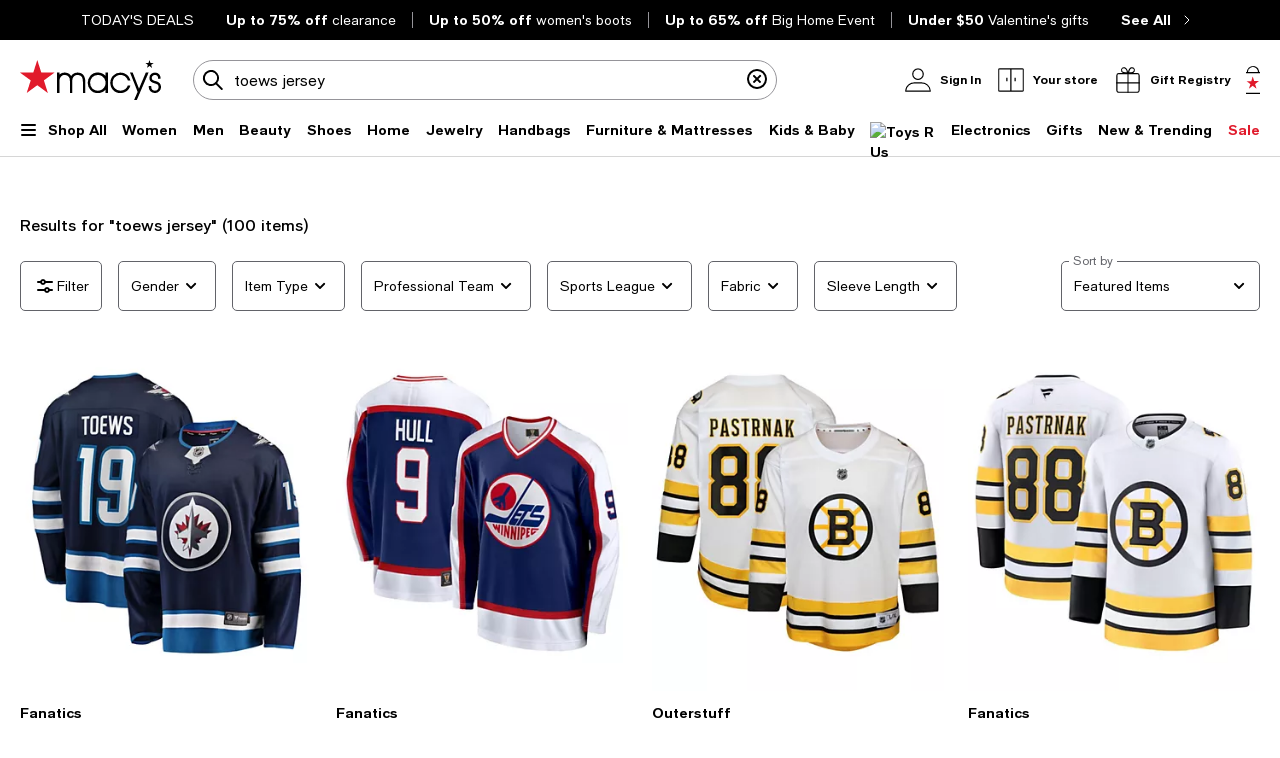

--- FILE ---
content_type: text/html; charset=utf-8
request_url: https://www.google.com/recaptcha/api2/aframe
body_size: 267
content:
<!DOCTYPE HTML><html><head><meta http-equiv="content-type" content="text/html; charset=UTF-8"></head><body><script nonce="UtzJUhNK1bnpiMBH2eoYQQ">/** Anti-fraud and anti-abuse applications only. See google.com/recaptcha */ try{var clients={'sodar':'https://pagead2.googlesyndication.com/pagead/sodar?'};window.addEventListener("message",function(a){try{if(a.source===window.parent){var b=JSON.parse(a.data);var c=clients[b['id']];if(c){var d=document.createElement('img');d.src=c+b['params']+'&rc='+(localStorage.getItem("rc::a")?sessionStorage.getItem("rc::b"):"");window.document.body.appendChild(d);sessionStorage.setItem("rc::e",parseInt(sessionStorage.getItem("rc::e")||0)+1);localStorage.setItem("rc::h",'1769815172362');}}}catch(b){}});window.parent.postMessage("_grecaptcha_ready", "*");}catch(b){}</script></body></html>

--- FILE ---
content_type: application/javascript
request_url: https://www.macys.com/1M6qVY/KuZl/mx2h/-otp/3I4mrX/hu3DkbV17miGQDNE/cw0VPRww/UQ/40RTIoRw8C
body_size: 172305
content:
(function(){if(typeof Array.prototype.entries!=='function'){Object.defineProperty(Array.prototype,'entries',{value:function(){var index=0;const array=this;return {next:function(){if(index<array.length){return {value:[index,array[index++]],done:false};}else{return {done:true};}},[Symbol.iterator]:function(){return this;}};},writable:true,configurable:true});}}());(function(){Yw();MDw();Sqw();var E5=function(){return f0.apply(this,[kh,arguments]);};var UM=function r1(Pl,P5){var lO=r1;for(Pl;Pl!=wP;Pl){switch(Pl){case zB:{var Hq=vN;if(AN(Hq,wC.length)){do{var v6=BO(wC,Hq);var T7=BO(t5.MP,TH++);nc+=r1(IG,[D6(dc(D6(v6,T7)),YN(v6,T7))]);Hq++;}while(AN(Hq,wC.length));}Pl-=T3;}break;case PZ:{var fY=g1(K5.length,f1);Pl+=SB;if(dS(fY,vN)){do{var Vj=z0(g1(HS(fY,c6),wD[g1(wD.length,f1)]),r6.length);var WY=BO(K5,fY);var JN=BO(r6,Vj);Z0+=r1(IG,[D6(dc(D6(WY,JN)),YN(WY,JN))]);fY--;}while(dS(fY,vN));}}break;case R:{return f0(jR,[Z0]);}break;case UZ:{return E1;}break;case VB:{return f0(tt,[MC]);}break;case ZK:{Pl-=v3;if(dS(LN,vN)){do{var l6=z0(g1(HS(LN,Hj),wD[g1(wD.length,f1)]),W7.length);var nq=BO(Hb,LN);var S6=BO(W7,l6);gC+=r1(IG,[D6(YN(dc(nq),dc(S6)),YN(nq,S6))]);LN--;}while(dS(LN,vN));}}break;case FE:{Pl=wP;return nc;}break;case Ut:{Pl=OW;for(var Vc=g1(vb.length,f1);dS(Vc,vN);Vc--){var rb=z0(g1(HS(Vc,P7),wD[g1(wD.length,f1)]),G1.length);var TN=BO(vb,Vc);var N7=BO(G1,rb);pj+=r1(IG,[D6(dc(D6(TN,N7)),YN(TN,N7))]);}}break;case RE:{Pl=wP;return f0(Wt,[gC]);}break;case QH:{var Y1=P5[Hh];var TY=P5[Nr];Pl=zB;var WD=P5[BH];var nc=HS([],[]);var TH=z0(g1(Y1,wD[g1(wD.length,f1)]),zj);var wC=BS[WD];}break;case tt:{var Hj=P5[Hh];var QO=P5[Nr];var W7=xj[mY];var gC=HS([],[]);var Hb=xj[QO];Pl+=rw;var LN=g1(Hb.length,f1);}break;case SH:{var mO=P5[Hh];MS.fZ=r1(wV,[mO]);while(AN(MS.fZ.length,LS))MS.fZ+=MS.fZ;Pl=wP;}break;case OW:{return r1(xH,[pj]);}break;case xR:{var sN=HN[RS];for(var WS=vN;AN(WS,sN.length);WS++){var ZY=BO(sN,WS);var KO=BO(Yb.dW,c1++);Ic+=r1(IG,[D6(dc(D6(ZY,KO)),YN(ZY,KO))]);}Pl=l3;}break;case VH:{var GD=P5[Hh];t5.MP=r1(A,[GD]);Pl+=LG;while(AN(t5.MP.length,Bc))t5.MP+=t5.MP;}break;case xH:{var C6=P5[Hh];Yb=function(HC,cc){return r1.apply(this,[GG,arguments]);};Pl-=Jt;return cO(C6);}break;case Th:{var kO=g1(ID.length,f1);Pl-=TK;}break;case zW:{Pl+=vR;while(dS(kO,vN)){var WM=z0(g1(HS(kO,sD),wD[g1(wD.length,f1)]),J0.length);var Y6=BO(ID,kO);var F1=BO(J0,WM);MC+=r1(IG,[D6(dc(D6(Y6,F1)),YN(Y6,F1))]);kO--;}}break;case l3:{Pl=wP;return Ic;}break;case mh:{I5=[[p1,Gj,Kc(kS),K0,kS,Kc(Tq),Kc(pN),d0,Kc(pN),Xb,Kc(f1)],[Kc(f1),vN,Kc(Tq),Kc(Ab),nY],[f1,K0,F6,Kc(d0)],[],[P0,Kc(K0),F6,Kc(F6),Tq,Xb],[Mb,Kc(Gj),f1,q7,Kc(K0),Kc(f1)],[Kc(pN),Xb,Kc(f1)],[],[],[F6,Kc(F6),Tq],[hN,Tq,Kc(P1)],[],[Kc(Rc),d0,XD,Kc(F6)],[hY,Kc(K0),Kc(Xb),Gj],[Kc(d0),nY,Ab],[],[nY,Kc(kS),hY]];Pl=wP;}break;case YH:{Pl+=jt;return [pN,Kc(VJ),[f1],F6,Kc(XD),F6,hY,Kc(Nl),FY,vN,P1,Kc(Gj),P1,vN,Kc(P1),VJ,Kc(sb),sb,vN,Kc(Ab),Kc(Tq),Kc(K0),d0,Kc(f1),Kc(VJ),Kc(VJ),nY,Kc(q7),[hY],Kc(F6),Kc(K0),XD,Kc(hY),Kc(Ab),VC,Tq,Kc(Tq),[f1],Kc(kS),F6,hY,Kc(K0),Kc(f1),Kc(FY),Y0,Ab,Kc(sY),Y0,Kc(Q1),Nl,Xb,zj,hY,Tq,f1,f1,Ab,Kc(d0),pN,Kc(C1),pN,Kc(hY),Kc(pN),Kc(C1),q7,Kc(Xb),Gj,Kc(f1),Kc(f1),[hY],F6,Ab,K0,Kc(nY),Kc(Ab),Gj,Kc(pN),Ab,K0,Kc(pN),f1,q7,Kc(K0),Tq,kS,Kc(FY),d0,[Xb],vN,vN,FM,Kc(Q1),Kc(P1),VJ,Kc(bO),WO,Kc(hY),kS,Kc(kS),kS,kS,Kc(Tq),Kc(pN),Kc(SM),PN,Kc(P1),Tq,Kc(q7),[vN],f1,f1,f1,f1,f1,f1,f1,f1,f1,f1,f1,f1,K0,[vN],f1,f1,f1,f1,f1,f1,f1,f1,f1,f1,f1,f1,Kc(NC),f1,f1,f1,f1,f1,f1,f1,f1,f1,Kc(q7),Kc(C1),Kc(bO),VJ,Kc(K0),Kc(pN),nY,Kc(pN),Xb,Kc(f1),Kc(EN),F6,zl,Kc(Ab),VJ,Kc(tO),Tq,SM,bO,XD,Kc(f1),Xb,Kc(VJ),Tq,Xb,Kc(q1),Uj,kS,Kc(q7),pN,F6,Kc(m0),E6,Kc(E6),E6,Kc(sb),vN,Kc(Tq),O1,vM,Kc(Jl),E6,Uj,Kc(EN),rY,Kc(U6),NC,Kc(tO),SM,Kc(vM),O1,Kc(f1),d0,Kc(Gj),d0,Kc(pN),Gj,Kc(nY),Kc(NY),Rq,XD,Kc(pN),f1,Kc(Tq),f1,Kc(Ab),f1,Uj,Kc(EN),Qb,Kc(f1),dC,Kc(Gj),Kc(K0),Om,Kc(nY),d0,Kc(VJ),bO,Kc(XD),Kc(Xb),F6,Kc(PN),js,C1,Kc(F6),Kc(NY),nI,[F6],Kc(tk),O1,kS,Kc(Gj),js,Kc(Gj),Kc(Ab),Kc(Xb),[C1],Kc(WO),js,Gj,Kc(kS),Kc(C1),q7,vN,Kc(q7),Xb,Kc(f1),kS,Kc(Xb),nY,Kc(q7),Kc(Ab),K0,Kc(Q1),FY,Kc(XD),js,Kc(js),F6,hY,Kc(js),Uj,Kc(kS),Om,Kc(XD),[hY],Om,Kc(kS),tk,Kc(hY),Kc(Mb),Kc(F6),nY,Xb,Kc(hY),Kc(Xb),kS,q7,Kc(hY),Kc(VJ),d0,Kc(nY),kS,Kc(FY),sb,Kc(js),Ab,pN,C1,Kc(pN),Xb,Kc(f1),Kc(SM),Qb,vN,vN,vN,vN,vN,Kc(Tq),d0,Kc(C1),Kc(Xp),FY,Kc(XD),Ab,Kc(Gj),K0,hY,Kc(K0),c8,Uj,Kc(kS),Kc(P1),Kc(tk),Kc(K0),n8,Kc(kS),F6,hY,Kc(K0),Kc(f1),Kc(j2),Kc(zj),E6,p1,Kc(hY),Kc(NY),Jl,f1,Kc(Ab),Kc(Tq),kS,Kc(K0),Kc(Pm),tO,Kc(kS),Kc(m0),bp,hY,Kc(NY),NY,Tq,Kc(pN),XD,Kc(pN),f1,Kc(f1),Kc(FM),Rq,XD,Kc(f1),Xb,Kc(d0),F6,kS,kS,Kc(Jl),Rq,kS,Kc(K0),nY,Kc(nY),Ab,nY,Kc(VJ),Gj,f1,Kc(Jl),m0,Xb,Kc(f1),Kc(f1),Kc(q7),Kc(kS),f1,Kc(NY),m0,Kc(Tq),Kc(n8),tO,Kc(XD),Kc(hY),Kc(NY),KX,js,d0,Kc(pN),kS,Kc(Qb),Kc(nY),RX,Kc(nY),Gj,Kc(K0),Kc(Ab),Kc(ZF),Kc(XD),Kc(hY),Tq,Kc(P1),Kc(Ab),VJ,Kc(Gj),VJ,kS,Kc(K0),nY,Kc(Y0),KX,Kc(pN),f1,Kc(KA),JQ,Kc(P1),Tq,kS,Kc(C1),hY,Kc(d0),kS,Kc(hY),d0,Kc(d0),Kc(zl),U2,vN,vN,XD,Kc(hY),vN,Kc(K0),Kc(Ab),nY,Kc(dC),Uj,K0,Kc(K0),Tq,Kc(kS),XD,Kc(F6),Kc(Mb),q1,d0,Kc(d0),Tq,Kc(Gj),f1,q7,Kc(K0),Kc(f1),Kc(p1),[F6],Ab,kS,Kc(SM),FM,Ab,Kc(hY),Kc(XD),Ab,P1,vN,Kc(zk),E6,Kc(f1),Kc(kS),f1,Kc(f1),C1,f1,Kc(WO),d0,P1,Kc(F6),P1,vN,Kc(Uj),Xb,Kc(Ab),f1,Kc(d0),nY,Ab,vN,nY,Kc(F6),Kc(K0),Gj,Xb,Kc(kS),Kc(Ab),Kc(XD),Uj,Kc(Uj),Kc(hY),Kc(z9),kS,Xb,d0,[Xb],Kc(Rq),vN,hY,Qb,q7,Kc(Om),Kc(Mb),vN,dC,Uj,Xb,Kc(pN),Kc(pN),Kc(zj),Nl,Kc(VJ),[f1],Tq,Kc(q7),Kc(Gj),q7,Kc(q7),Kc(K0),q7,Kc(K0),f1,Kc(kS),hY,Kc(nY),Xb,Kc(Ab),P1,Kc(hY),Kc(PN),VC,pN,Kc(Pm),O1,kS,Xb,Kc(VJ),Ab,pN,Kc(Tq),Kc(C1),Gj,Ab,Kc(VJ),Kc(NY),nI,Kc(XD),Ab];}break;case v3:{Pl+=OE;var Wm=vN;while(AN(Wm,Im.length)){var V8=BO(Im,Wm);var Kx=BO(Dv.Lh,YX++);gQ+=r1(IG,[D6(dc(D6(V8,Kx)),YN(V8,Kx))]);Wm++;}}break;case sw:{var Pn=P5[Hh];var E1=HS([],[]);var Ek=g1(Pn.length,f1);Pl-=Mr;while(dS(Ek,vN)){E1+=Pn[Ek];Ek--;}}break;case IG:{Pl=wP;var Ok=P5[Hh];if(W2(Ok,wZ)){return VP[Pv[Ab]][Pv[f1]](Ok);}else{Ok-=AE;return VP[Pv[Ab]][Pv[f1]][Pv[vN]](null,[HS(EX(Ok,q7),qH),HS(z0(Ok,Kd),OP)]);}}break;case Zr:{Pl-=It;var cF=P5[Hh];Dv.Lh=r1(sw,[cF]);while(AN(Dv.Lh.length,jG))Dv.Lh+=Dv.Lh;}break;case Yt:{var ps=P5[Hh];Pl+=Tg;var Js=HS([],[]);var WL=g1(ps.length,f1);while(dS(WL,vN)){Js+=ps[WL];WL--;}return Js;}break;case g3:{var c6=P5[Hh];var SA=P5[Nr];var HX=P5[BH];var qF=P5[pZ];Pl=PZ;var r6=RQ[Fs];var Z0=HS([],[]);var K5=RQ[SA];}break;case GG:{var EA=P5[Hh];var RS=P5[Nr];Pl-=HW;var Ic=HS([],[]);var c1=z0(g1(EA,wD[g1(wD.length,f1)]),hN);}break;case EE:{wD.push(DA);Qz=function(FC){return r1.apply(this,[KK,arguments]);};W9.call(null,UA,pN,JQ);wD.pop();Pl+=cG;}break;case G3:{Pl=wP;return dF;}break;case FV:{Pl+=NR;return gQ;}break;case Ih:{Pl+=tZ;return [XD,[f1],[Ab],Kc(F6),hY,Tq,f1,f1,[XD],f1,Kc(VJ),Kc(C1),pN,F6,Kc(XD),Kc(U2),[q7],Ab,kS,Kc(dC),[vN],VJ,K0,Kc(Tq),C1,Kc(kS),KX,Kc(f1),kS,f1,Kc(Ab),hY,Kc(Uj),[Om],Y0,vN,Kc(C1),Kc(K0),Kc(js),nY,U2,Kc(Rc),Uj,VJ,f1,Kc(kS),Kc(j2),vM,Kc(C1),d0,f1,Kc(hY),Kc(Gj),Kc(f1),Xb,Kc(kS),Xb,Kc(Uj),kS,pN,f1,[P1],Kc(SM),FM,Kc(K0),Kc(f8),kS,vN,Kc(Tq),Gj,Kc(z9),Uj,Kc(kS),Om,Kc(XD),f1,[P1],Kc(xz),VC,Kc(nY),Ab,F6,Kc(Ab),kS,Kc(K0),Kc(pN),Kc(f1),Kc(C1),KX,vN,Kc(C1),Kc(VC),d0,XD,C1,Kc(Om),P1,f1,Ab,f1,f1,F6,Kc(kS),Xb,Kc(Uj),kS,Kc(kS),Kc(Ab),Gj,Kc(pN),Ab,K0,q7,Kc(Gj),Uj,C1,hY,XD,Kc(nY),Gj,Kc(q7),pN,Kc(Ab),[Ab],Kc(Tq),Tq,F6,XD,Kc(K0),Kc(f1),Kc(K0),[C1],XD,Kc(Ab),hY,Kc(f1),C1,Kc(P1),Kc(f1),q7,Tq,Kc(hY),hY,vN,P1,Kc(Gj),P1,vN,d0,Kc(C1),pN,Kc(hN),hN,Kc(pN),U2,Kc(p1),Gj,Kc(NC),kx,Kc(K0),Kc(FM),Kc(Tq),P0,Kc(js),Kc(Uj),KX,q1,Gj,Kc(nY),Kc(WO),KX,[f1],Kc(Pm),U2,[kS],Kc(FM),nI,[q7],Kc(tk),hN,n9,Kc(EN),F6,pN,Kc(f1),Kc(kS),Vm,K0,pN,Kc(Bc),pN,Kc(C1),kS,Xb,Kc(js),Kc(hY),d0,Kc(d0),Kc(E6),Vm,pN,Kc(XD),q7,Kc(cA),NY,Kc(Gj),K0,hY,Kc(P1),hY,Kc(pN),Uj,f1,[XD],js,Kc(K0),nY,Kc(Gj),Kc(f1),Kc(Gj),U2,[Gj],VJ,vN,Kc(pN),Tq,Kc(q7),Kc(dC),n9,f1,hY,Kc(F6),f1,nY,Kc(Gj),Kc(Xb),Ab,Kc(dC),q1,d0,Kc(d0),Kc(bp),C1,Kc(Ab),SM,Xb,Kc(dC),dC,Kc(d0),hY,Kc(NY),nI,[q7],Kc(tk),O1,kS,Tq,Kc(f1),Kc(XD),Kc(E6),kS,q7,Kc(hY),Kc(Ab),Kc(F6),Kc(SM),d0,F6,Kc(hY),XD,Kc(nY),XD,Kc(F6),Kc(WO),n9,q7,Kc(hY),Kc(Ab),Kc(C1),XD,Kc(F6),[Ab],Kc(Gj),js,C1,Kc(F6),P1,f1,Kc(d0),XD,hY,kS,Ab,kS,Kc(f1),vN,U2,Kc(Uj),Kc(hY),Ab,P1,Kc(Tq),Gj,Kc(nY),Gj,Kc(d0),vN,C1,kS,q7,Kc(SM),Rq,Kc(qI),qI,vN,Kc(Vm),U2,Kc(p1),Kc(js),Mb,vN,vN,vN,vN,vN,Kc(C1),C1,Kc(F6),Kc(nY),n9,Kc(Tq),Kc(pN),P1,Kc(kS),f1,f1,hY,kS,Kc(Tq),Kc(js),WO,Kc(hY),f1,Kc(pN),Gj,Ab,kS,Kc(pN),f1,Kc(hY),P1,Kc(Mb),zj,p1,Kc(F6),VJ,Kc(d0),Kc(SM),zj,p1,p1,Kc(P1),Tq,Xb,Kc(hY),Kc(C1),hY,Kc(q7),Tq,hY,Kc(kS),Kc(P1),p1,Ab,Kc(d0),pN,Kc(C1),pN,Kc(F6),VJ,Kc(f1),f1,Uj,Gj,C1,Kc(Gj),Kc(Xb),Ab,Kc(P1),U2,[Gj],pN,Kc(VJ),Gj,Kc(nY),d0,Kc(kS),hY,Kc(RX),RX,Kc(Gj),P1,Ab,Kc(Tq),F6,Kc(tO),Rz,q7,Kc(Jl),EN,f1,kS,Kc(tO),Mn,Gj,Kc(EN),m0,Kc(Gj),F6,Kc(kS),Kc(Ab),nY,pN,Kc(JI),Pm,Kc(VJ),K0,Kc(K0),F6,Kc(F6),VJ,Kc(Ab),K0,Pm,Kc(JI),K0,XD,[f1],[Xb],js,K0,Kc(XD),F6,XD,Kc(SM),js,Kc(nY),Kc(NY),n8,Tq,hY,Kc(RX),bO,n9,Tq,Kc(Gj),Kc(Ab),[Om],Xb,Kc(Rc),[vN],Kc(U2),d0,Kc(C1),Uj,Kc(C1),Kc(qI),[kS],vN,[Tq],Kc(C1),Kc(f1),pN,Kc(f1),Kc(Tq),hY,Kc(C1),K0,Kc(F6),VJ,kS,Kc(hY),Kc(Ab),F6,Kc(WO),P0,Ab,Kc(vM),SM,Kc(Ab),K0,Kc(Gj),pN,K0,VJ,Kc(Gj),Kc(C1),d0,Kc(VJ),Kc(xz),[C1],Om,Kc(Gj),Kc(C1),q7,vN,vN,zl,Kc(Xp),Kc(pN),Gj,Kc(K0),P1,Kc(p1),Xb,Kc(Ab),f1,F6,Kc(nY),nY,Tq,Kc(pN),XD,Kc(pN),f1,n9,F6,Kc(js),pN,Kc(hY),Kc(kS),Kc(dC),n9,Kc(K0),nY,Kc(nY),Ab,nY,Kc(VJ),Gj,Kc(Q1),Q1,vN,Kc(hY),hY,Kc(rY),c8,d0,Kc(Gj),d0,Kc(pN),Gj,Kc(nY),Kc(NY),Rq,XD,Kc(pN),f1,Kc(F6),Kc(Qb),gL,F6,Kc(C1),pN];}break;case Mr:{wD.push(Ab);Pl=wP;Jv=function(cz){return r1.apply(this,[VH,arguments]);};f0(sG,[vm,qQ,bA]);wD.pop();}break;case Vd:{Pl+=Nt;return N2;}break;case hZ:{Pl-=Jd;return [[f1,f1,f1,f1,f1,f1,f1,f1,f1,f1,f1,f1,f1],[Gj,Kc(nY),d0,Kc(kS),hY],[],[Ab,Xb,Kc(Ab),Kc(P1)],[d0,Kc(kS),hY],[],[Tq,Kc(q7),f1,Gj,Kc(Gj),Gj],[],[hN,Tq,Kc(P1)]];}break;case KK:{var mL=P5[Hh];W9.XZ=r1(Yt,[mL]);Pl=wP;while(AN(W9.XZ.length,FR))W9.XZ+=W9.XZ;}break;case CB:{Pl=wP;if(AN(Bp,RL.length)){do{E2()[RL[Bp]]=PQ(g1(Bp,Ab))?function(){return I9.apply(this,[YR,arguments]);}:function(){var r8=RL[Bp];return function(Gm,Nm,B4){var dz=W9(Gm,P1,B4);E2()[r8]=function(){return dz;};return dz;};}();++Bp;}while(AN(Bp,RL.length));}}break;case Sh:{var MX=P5[Hh];var XC=P5[Nr];var t9=P5[BH];Pl+=ZE;var CF=P5[pZ];var gQ=HS([],[]);var YX=z0(g1(MX,wD[g1(wD.length,f1)]),VC);var Im=RQ[XC];}break;case Nh:{Pl+=pB;var Cm=P5[Hh];t5=function(Q9,Yv,DF){return r1.apply(this,[QH,arguments]);};return Jv(Cm);}break;case xB:{var P9=P5[Hh];Yb.dW=r1(FB,[P9]);Pl=wP;while(AN(Yb.dW.length,jI))Yb.dW+=Yb.dW;}break;case XR:{Pl=Th;var sD=P5[Hh];var gx=P5[Nr];var kF=P5[BH];var J0=xL[x4];var MC=HS([],[]);var ID=xL[kF];}break;case zP:{Pl+=LE;var P7=P5[Hh];var nL=P5[Nr];var G1=HN[gk];var pj=HS([],[]);var vb=HN[nL];}break;case hR:{wD.push(Yz);cO=function(Sx){return r1.apply(this,[xB,arguments]);};Yb.apply(null,[Ds,bA]);Pl=wP;wD.pop();}break;case gH:{var RL=P5[Hh];Pl=CB;Qz(RL[vN]);var Bp=vN;}break;case dE:{Pl=wP;wD.push(Gp);Yn=function(Lm){return r1.apply(this,[SH,arguments]);};MS.call(null,NX,pN);wD.pop();}break;case Ct:{wD.push(zz);sQ=function(ds){return r1.apply(this,[Zr,arguments]);};Pl=wP;Dv.call(null,ZQ,TQ,mY,nY);wD.pop();}break;case wV:{var pm=P5[Hh];var Dz=HS([],[]);var mk=g1(pm.length,f1);while(dS(mk,vN)){Dz+=pm[mk];mk--;}return Dz;}break;case A:{var F4=P5[Hh];var N2=HS([],[]);Pl=Vd;var sn=g1(F4.length,f1);if(dS(sn,vN)){do{N2+=F4[sn];sn--;}while(dS(sn,vN));}}break;case FB:{Pl=G3;var k8=P5[Hh];var dF=HS([],[]);var hn=g1(k8.length,f1);if(dS(hn,vN)){do{dF+=k8[hn];hn--;}while(dS(hn,vN));}}break;}}};var HS=function(jQ,k9){return jQ+k9;};var Uk=function(){MI=["\x6c\x65\x6e\x67\x74\x68","\x41\x72\x72\x61\x79","\x63\x6f\x6e\x73\x74\x72\x75\x63\x74\x6f\x72","\x6e\x75\x6d\x62\x65\x72"];};var wk=function(){return f0.apply(this,[AW,arguments]);};var PQ=function(r4){return !r4;};function Yw(){CE={};if(typeof window!=='undefined'){VP=window;}else if(typeof global!=='undefined'){VP=global;}else{VP=this;}}var UL=function U8(rx,JF){'use strict';var OQ=U8;switch(rx){case Yt:{wD.push(AA);if(PQ(VP[Zv()[PX(Xb)](RY,bp)][Zz(typeof E2()[In(F6)],HS('',[][[]]))?E2()[In(Ab)].apply(null,[l4,PQ(f1),sX]):E2()[In(vL)](JS,f1,fv)])){var Zp=Zz(typeof VP[Zv()[PX(Xb)].apply(null,[RY,bp])][TF(typeof IL()[np(Xb)],HS('',[][[]]))?IL()[np(Gn)](Ib,c8,zk,VC):IL()[np(C1)](SQ,qQ,Bc,qx)],gv()[EF(Gj)](dD,dC))?TF(typeof gv()[EF(Gn)],'undefined')?gv()[EF(Xb)](tM,LQ):gv()[EF(XD)].call(null,hx,wx):Ps()[rp(Mn)](pq,zk,Hx);var Rm;return wD.pop(),Rm=Zp,Rm;}var Hv;return Hv=Zz(typeof E2()[In(f1)],HS('',[][[]]))?E2()[In(Ab)](WF,mY,Qm):E2()[In(cA)](mH,KA,xz),wD.pop(),Hv;}break;case TP:{wD.push(pQ);var KQ=E2()[In(js)].apply(null,[A6,Uj,sb]);var fm=PQ(PQ(Hh));try{var R9=wD.length;var Cs=PQ({});var FQ=vN;try{var lp=VP[gv()[EF(KA)](Q0,Pm)][Zz(typeof IL()[np(vL)],HS('',[][[]]))?IL()[np(C1)].call(null,lF,nz,mY,hN):IL()[np(hY)](HY,Xp,F6,kx)][TF(typeof M4()[Ym(Tq)],HS(IL()[np(Xb)].call(null,jw,xz,cA,PQ([])),[][[]]))?M4()[Ym(P1)].call(null,zl,Xx,Dm,Ld,F6):M4()[Ym(f1)].call(null,lm,Qb,qm,q9,lI)];VP[Ps()[rp(q7)](k7,PQ(vN),Ws)][gv()[EF(P1)](Xq,Ws)](lp)[M4()[Ym(P1)](qx,PQ(vN),Dm,Ld,F6)]();}catch(cm){wD.splice(g1(R9,f1),Infinity,pQ);if(cm[IL()[np(CA)].apply(null,[LM,Gn,Rc,Ab])]&&Zz(typeof cm[IL()[np(CA)].call(null,LM,Gn,K0,PQ(PQ({})))],IL()[np(pN)](J1,tO,rY,P0))){cm[IL()[np(CA)].call(null,LM,Gn,sY,b8)][Zv()[PX(Uj)](cD,Xb)](IL()[np(qL)](hC,JI,EN,PQ(f1)))[Zz(typeof Zv()[PX(CA)],HS([],[][[]]))?Zv()[PX(Om)](c4,Hm):Zv()[PX(Rc)].apply(null,[g0,LQ])](function(kX){wD.push(m9);if(kX[gv()[EF(JQ)].apply(null,[Mc,Cn])](gv()[EF(fk)](lC,qx))){fm=PQ(PQ([]));}if(kX[gv()[EF(JQ)](Mc,Cn)](TF(typeof E2()[In(Q1)],HS([],[][[]]))?E2()[In(b8)].apply(null,[qv,F6,C1]):E2()[In(Ab)].call(null,Jn,D2,sz))){FQ++;}wD.pop();});}}KQ=Zz(FQ,C1)||fm?gv()[EF(Xb)](jO,LQ):Ps()[rp(Xb)].apply(null,[lN,Xp,zx]);}catch(Zn){wD.splice(g1(R9,f1),Infinity,pQ);KQ=Zv()[PX(d0)](El,j2);}var Z8;return wD.pop(),Z8=KQ,Z8;}break;case gg:{wD.push(zF);var N9=E2()[In(cA)](ZC,Gj,xz);try{var gX=wD.length;var Y2=PQ(Nr);N9=TF(typeof VP[Ps()[rp(lX)](gq,bp,Rz)],Zz(typeof gv()[EF(Gj)],HS([],[][[]]))?gv()[EF(XD)].apply(null,[Rs,L2]):gv()[EF(Gj)].call(null,cS,dC))?gv()[EF(Xb)].call(null,IW,LQ):Ps()[rp(Xb)](UD,pN,zx);}catch(Vn){wD.splice(g1(gX,f1),Infinity,zF);N9=Zv()[PX(d0)](dq,j2);}var A8;return wD.pop(),A8=N9,A8;}break;case tP:{wD.push(N4);var hs=Zz(typeof E2()[In(Tq)],HS('',[][[]]))?E2()[In(Ab)](s2,Rq,Is):E2()[In(cA)](C5,Rz,xz);try{var I8=wD.length;var Ez=PQ(Nr);hs=VP[E2()[In(Fs)](zJ,Fs,w9)][Zz(typeof IL()[np(KX)],HS('',[][[]]))?IL()[np(C1)].apply(null,[JX,qp,dC,PQ(PQ(vN))]):IL()[np(hY)].call(null,qO,Xp,lX,Q1)][IL()[np(Gj)](cS,Ak,PQ(f1),Xx)](gv()[EF(rY)].call(null,H9,OF))?gv()[EF(Xb)](xY,LQ):TF(typeof Ps()[rp(dC)],'undefined')?Ps()[rp(Xb)](sq,KA,zx):Ps()[rp(f1)](Q4,xz,L4);}catch(Ix){wD.splice(g1(I8,f1),Infinity,N4);hs=Zv()[PX(d0)](m6,j2);}var XF;return wD.pop(),XF=hs,XF;}break;case BH:{wD.push(G2);var HA=E2()[In(cA)](ll,gL,xz);try{var Ys=wD.length;var Hn=PQ({});HA=TF(typeof VP[E2()[In(AL)](KY,PQ(vN),mY)],gv()[EF(Gj)](YY,dC))?gv()[EF(Xb)](Nq,LQ):TF(typeof Ps()[rp(tk)],'undefined')?Ps()[rp(Xb)](RN,z9,zx):Ps()[rp(f1)](SQ,PQ(PQ([])),Bx);}catch(Cp){wD.splice(g1(Ys,f1),Infinity,G2);HA=Zv()[PX(d0)](VN,j2);}var Iz;return wD.pop(),Iz=HA,Iz;}break;case jR:{wD.push(w2);var wF=Vx(pL()[Wz(P0)].apply(null,[Vm,zl,XD,b8,Z6]),VP[Zv()[PX(Xb)](vl,bp)])||GI(VP[Zz(typeof E2()[In(vM)],'undefined')?E2()[In(Ab)].call(null,H4,vN,W4):E2()[In(Y0)].apply(null,[kj,PQ(vN),Pm])][Zv()[PX(bk)](J7,LS)],vN)||GI(VP[E2()[In(Y0)](kj,f2,Pm)][Zv()[PX(vL)](kd,Ab)],M9[nY]);var R2=VP[Zv()[PX(Xb)](vl,bp)][Zv()[PX(b8)](Wb,Om)](Ps()[rp(gL)].apply(null,[SC,PQ(PQ(f1)),K9]))[Zv()[PX(Fs)](xY,zl)];var GQ=VP[Zv()[PX(Xb)].apply(null,[vl,bp])][TF(typeof Zv()[PX(lm)],'undefined')?Zv()[PX(b8)].call(null,Wb,Om):Zv()[PX(Om)](xn,Ms)](Zz(typeof E2()[In(C1)],'undefined')?E2()[In(Ab)](O9,hN,Bs):E2()[In(qQ)](vO,zj,KX))[Zv()[PX(Fs)](xY,zl)];var L9=VP[Zv()[PX(Xb)].apply(null,[vl,bp])][Zv()[PX(b8)](Wb,Om)](gv()[EF(lX)].call(null,mS,On))[Zv()[PX(Fs)](xY,zl)];var gA;return gA=IL()[np(Xb)](TM,xz,Xp,FM)[IL()[np(U2)].apply(null,[Jc,fx,f8,PQ([])])](wF?gv()[EF(Xb)].call(null,dN,LQ):Ps()[rp(Xb)](WJ,f8,zx),Zv()[PX(tk)].call(null,kl,T2))[TF(typeof IL()[np(Jl)],HS('',[][[]]))?IL()[np(U2)](Jc,fx,c8,nI):IL()[np(C1)].apply(null,[Vp,KF,XD,nY])](R2?Zz(typeof gv()[EF(tO)],'undefined')?gv()[EF(XD)](h9,JI):gv()[EF(Xb)](dN,LQ):Ps()[rp(Xb)].call(null,WJ,FY,zx),Zv()[PX(tk)](kl,T2))[Zz(typeof IL()[np(mY)],'undefined')?IL()[np(C1)](tm,W8,xz,Y0):IL()[np(U2)](Jc,fx,z9,P0)](GQ?gv()[EF(Xb)](dN,LQ):Ps()[rp(Xb)](WJ,PQ([]),zx),Zv()[PX(tk)](kl,T2))[Zz(typeof IL()[np(U2)],HS([],[][[]]))?IL()[np(C1)](FA,nz,d0,O1):IL()[np(U2)](Jc,fx,JI,f2)](L9?gv()[EF(Xb)].call(null,dN,LQ):Ps()[rp(Xb)].call(null,WJ,K0,zx)),wD.pop(),gA;}break;case Mr:{wD.push(TQ);try{var m4=wD.length;var d8=PQ(PQ(Hh));var ss=vN;var mz=VP[Ps()[rp(q7)](TX,Xp,Ws)][Zv()[PX(fk)](kp,KA)](VP[gv()[EF(Tq)].apply(null,[PF,sY])],pL()[Wz(xz)].apply(null,[LI,kS,Gj,Jl,K8]));if(mz){ss++;if(mz[E2()[In(d0)](pk,Xp,Tz)]){mz=mz[E2()[In(d0)].apply(null,[pk,tO,Tz])];ss+=HS(HQ(mz[IL()[np(vN)](XA,VC,KA,Jl)]&&Zz(mz[Zz(typeof IL()[np(JQ)],'undefined')?IL()[np(C1)](fQ,SI,PQ({}),PQ(PQ(f1))):IL()[np(vN)].apply(null,[XA,VC,lm,dC])],f1),f1),HQ(mz[IL()[np(Uj)].call(null,j9,NF,Xx,vM)]&&Zz(mz[IL()[np(Uj)].apply(null,[j9,NF,bp,Hx])],pL()[Wz(xz)](LI,n8,Gj,bL,K8)),Ab));}}var AX;return AX=ss[M4()[Ym(P1)].call(null,FM,K0,Dm,NI,F6)](),wD.pop(),AX;}catch(Ax){wD.splice(g1(m4,f1),Infinity,TQ);var MA;return MA=E2()[In(cA)](nx,PN,xz),wD.pop(),MA;}wD.pop();}break;case gh:{var E9=JF[Hh];var QQ;wD.push(Rx);return QQ=VP[Ps()[rp(q7)](sC,Rz,Ws)][Zv()[PX(fk)](rn,KA)](VP[E2()[In(Y0)](l2,pN,Pm)][Ps()[rp(Mb)].call(null,rC,PQ(PQ(f1)),qx)],E9),wD.pop(),QQ;}break;case dr:{wD.push(p2);var OL=function(E9){return U8.apply(this,[gh,arguments]);};var OA=[TF(typeof Zv()[PX(tO)],HS([],[][[]]))?Zv()[PX(f8)](Z4,U2):Zv()[PX(Om)].call(null,OX,bk),pL()[Wz(Mb)].call(null,Bs,KX,Tq,NY,pp)];var IF=OA[E2()[In(CA)].apply(null,[UX,PQ(PQ(f1)),vQ])](function(wn){wD.push(Vk);var vn=OL(wn);if(PQ(PQ(vn))&&PQ(PQ(vn[gv()[EF(pN)](ZD,RX)]))&&PQ(PQ(vn[gv()[EF(pN)](ZD,RX)][Zz(typeof M4()[Ym(zj)],HS([],[][[]]))?M4()[Ym(f1)](Uj,Xb,Jn,WQ,dL):M4()[Ym(P1)](bO,PQ(vN),Dm,N8,F6)]))){vn=vn[gv()[EF(pN)](ZD,RX)][M4()[Ym(P1)](Mb,z9,Dm,N8,F6)]();var hp=HS(Zz(vn[gv()[EF(Qb)](t7,w9)](pL()[Wz(j2)].apply(null,[S4,Ab,nY,Q1,Pp])),Kc(f1)),HQ(VP[Zv()[PX(O1)].call(null,Ql,hY)](GI(vn[Zz(typeof gv()[EF(Nl)],HS([],[][[]]))?gv()[EF(XD)].apply(null,[Sz,Az]):gv()[EF(Qb)](t7,w9)](gv()[EF(dC)].apply(null,[nx,cL])),Kc(f1))),f1));var wv;return wD.pop(),wv=hp,wv;}else{var Pk;return Pk=E2()[In(cA)](q6,dC,xz),wD.pop(),Pk;}wD.pop();});var HI;return HI=IF[IL()[np(js)].call(null,Z7,SL,PQ(PQ(f1)),K0)](IL()[np(Xb)](bv,xz,vM,pN)),wD.pop(),HI;}break;case qZ:{wD.push(t4);throw new (VP[Zv()[PX(pN)](x1,m0)])(Zz(typeof Zv()[PX(mY)],HS([],[][[]]))?Zv()[PX(Om)](Zm,tL):Zv()[PX(qQ)].apply(null,[RF,Fs]));}break;case vW:{var Tn=JF[Hh];var Ex=JF[Nr];wD.push(Xz);if(Ap(Ex,null)||GI(Ex,Tn[IL()[np(vN)].call(null,qc,VC,fk,fk)]))Ex=Tn[TF(typeof IL()[np(Nl)],'undefined')?IL()[np(vN)](qc,VC,f2,f1):IL()[np(C1)].call(null,AF,lm,z9,n8)];for(var lL=vN,bm=new (VP[Ps()[rp(F6)].apply(null,[cb,z9,bp])])(Ex);AN(lL,Ex);lL++)bm[lL]=Tn[lL];var Km;return wD.pop(),Km=bm,Km;}break;case Td:{var f4=JF[Hh];var Mx=JF[Nr];wD.push(q9);var d9=Ap(null,f4)?null:Y4(gv()[EF(Gj)](kj,dC),typeof VP[TF(typeof E2()[In(Ab)],HS('',[][[]]))?E2()[In(Uj)](jS,j2,OF):E2()[In(Ab)](wQ,dC,Q2)])&&f4[VP[E2()[In(Uj)](jS,PQ({}),OF)][TF(typeof p9()[sL(Xb)],'undefined')?p9()[sL(P1)](WO,Rq,Q2,vN,EN,F6):p9()[sL(Xb)].call(null,Om,Fs,dX,YF,O1,T9)]]||f4[Ps()[rp(xz)].apply(null,[H6,qx,zk])];if(Y4(null,d9)){var Tm,Ss,DI,X2,kC=[],mF=PQ(vN),nX=PQ(f1);try{var vC=wD.length;var pF=PQ({});if(DI=(d9=d9.call(f4))[Ps()[rp(WO)](Bb,pN,Vv)],Zz(vN,Mx)){if(TF(VP[Ps()[rp(q7)](Mp,NC,Ws)](d9),d9)){pF=PQ(PQ(Nr));return;}mF=PQ(f1);}else for(;PQ(mF=(Tm=DI.call(d9))[pL()[Wz(Gj)].apply(null,[FL,Nl,C1,U2,LC])])&&(kC[E2()[In(q7)](VX,KX,rX)](Tm[E2()[In(d0)].call(null,wO,K0,Tz)]),TF(kC[IL()[np(vN)](JY,VC,U2,bp)],Mx));mF=PQ(vN));}catch(UC){nX=PQ(vN),Ss=UC;}finally{wD.splice(g1(vC,f1),Infinity,q9);try{var G9=wD.length;var B2=PQ(Nr);if(PQ(mF)&&Y4(null,d9[gv()[EF(dC)](fA,cL)])&&(X2=d9[TF(typeof gv()[EF(Ab)],HS([],[][[]]))?gv()[EF(dC)](fA,cL):gv()[EF(XD)](qQ,GA)](),TF(VP[TF(typeof Ps()[rp(Mb)],HS('',[][[]]))?Ps()[rp(q7)](Mp,PQ({}),Ws):Ps()[rp(f1)](xX,PQ(PQ(f1)),zm)](X2),X2))){B2=PQ(Hh);return;}}finally{wD.splice(g1(G9,f1),Infinity,q9);if(B2){wD.pop();}if(nX)throw Ss;}if(pF){wD.pop();}}var P8;return wD.pop(),P8=kC,P8;}wD.pop();}break;case KK:{var Lz=JF[Hh];wD.push(zI);if(VP[Ps()[rp(F6)].call(null,Ub,fk,bp)][gv()[EF(NC)].call(null,QY,d0)](Lz)){var t8;return wD.pop(),t8=Lz,t8;}wD.pop();}break;case SH:{var hL=JF[Hh];return hL;}break;case tW:{wD.push(Qp);if(PQ(Vx(pL()[Wz(n9)].apply(null,[vX,Hx,q7,FY,fX]),VP[E2()[In(Y0)](q4,kx,Pm)]))){var nk;return wD.pop(),nk=null,nk;}var D9=VP[E2()[In(Y0)].apply(null,[q4,nY,Pm])][pL()[Wz(n9)](vX,Xp,q7,qx,fX)];var Nn=D9[IL()[np(OF)](BL,UQ,PQ(PQ([])),PQ(vN))];var Sv=D9[E2()[In(gL)].apply(null,[XI,XD,f2])];var FF=D9[M4()[Ym(F6)].apply(null,[d0,SM,Hk,gs,C1])];var Qk;return Qk=[Nn,Zz(Sv,vN)?vN:GI(Sv,vN)?Kc(f1):Kc(M9[d0]),FF||E2()[In(fF)].call(null,Y9,f1,NC)],wD.pop(),Qk;}break;case b3:{var MQ={};var dk={};wD.push(X4);try{var K4=wD.length;var hk=PQ({});var jx=new (VP[IL()[np(mx)](n2,tF,zk,PQ([]))])(vN,M9[nY])[Zz(typeof Ps()[rp(nI)],'undefined')?Ps()[rp(f1)](s8,f2,wL):Ps()[rp(JQ)](TA,PQ(PQ([])),z9)](TF(typeof E2()[In(Jl)],'undefined')?E2()[In(Xx)].apply(null,[Yl,c8,Mn]):E2()[In(Ab)].apply(null,[Ts,Vm,qn]));var Jm=jx[M4()[Ym(vM)].call(null,AL,FM,gp,jA,XD)](gv()[EF(Mn)](Rx,JI));var vA=jx[gv()[EF(bp)](Zj,Z9)](Jm[E2()[In(f2)].call(null,cs,c8,Gk)]);var MF=jx[gv()[EF(bp)].call(null,Zj,Z9)](Jm[gv()[EF(Rq)](v9,K9)]);MQ=I9(g3,[TF(typeof Ps()[rp(qQ)],HS([],[][[]]))?Ps()[rp(CA)](xF,VJ,px):Ps()[rp(f1)](jm,FM,Hz),vA,IL()[np(SL)](Sc,LS,Y0,Rz),MF]);var AC=new (VP[IL()[np(mx)].apply(null,[n2,tF,JQ,NC])])(vN,vN)[Ps()[rp(JQ)].apply(null,[TA,F6,z9])](Ps()[rp(qL)](p5,PQ({}),Gn));var tv=AC[M4()[Ym(vM)].call(null,rY,E6,gp,jA,XD)](gv()[EF(Mn)](Rx,JI));var kA=AC[Zz(typeof gv()[EF(vL)],'undefined')?gv()[EF(XD)](Qx,n4):gv()[EF(bp)](Zj,Z9)](tv[TF(typeof E2()[In(KX)],HS([],[][[]]))?E2()[In(f2)].apply(null,[cs,NC,Gk]):E2()[In(Ab)](pp,NC,vX)]);var Ik=AC[gv()[EF(bp)](Zj,Z9)](tv[gv()[EF(Rq)].apply(null,[v9,K9])]);dk=I9(g3,[TF(typeof gv()[EF(IX)],'undefined')?gv()[EF(Gn)](bQ,gL):gv()[EF(XD)](qn,NY),kA,Zz(typeof E2()[In(q7)],'undefined')?E2()[In(Ab)].call(null,WX,JI,UA):E2()[In(vQ)](fA,Jl,gk),Ik]);}finally{wD.splice(g1(K4,f1),Infinity,X4);var vp;return vp=I9(g3,[gv()[EF(AL)](IO,AL),MQ[TF(typeof Ps()[rp(AL)],HS('',[][[]]))?Ps()[rp(CA)](xF,nY,px):Ps()[rp(f1)](w9,PQ(PQ(f1)),hm)]||null,p9()[sL(P0)](P0,m0,jA,Jl,bL,pN),MQ[Zz(typeof IL()[np(xz)],HS('',[][[]]))?IL()[np(C1)](km,AQ,VC,Jl):IL()[np(SL)].apply(null,[Sc,LS,PQ([]),FM])]||null,E2()[In(S8)](xm,U2,Q1),dk[gv()[EF(Gn)].apply(null,[bQ,gL])]||null,E2()[In(px)](g2,FY,cA),dk[Zz(typeof E2()[In(z9)],HS('',[][[]]))?E2()[In(Ab)](nx,Y0,xk):E2()[In(vQ)](fA,bp,gk)]||null]),wD.pop(),vp;}wD.pop();}break;case Kt:{var wz=JF[Hh];wD.push(sX);if(Zz([M4()[Ym(hN)].call(null,rY,cA,Kz,O8,kS),Zv()[PX(mx)](q2,P0),IL()[np(vQ)](TX,Wx,Fs,Tq)][gv()[EF(Qb)](VX,w9)](wz[E2()[In(n8)].apply(null,[Mz,vL,Vm])][E2()[In(NC)].call(null,gm,kS,c8)]),Kc(f1))){wD.pop();return;}VP[IL()[np(px)].apply(null,[CN,x4,zk,c8])](function(){var NA=PQ({});wD.push(Zx);try{var bX=wD.length;var w4=PQ([]);if(PQ(NA)&&wz[E2()[In(n8)](QS,nY,Vm)]&&(wz[E2()[In(n8)](QS,U6,Vm)][Zv()[PX(Fs)](wb,zl)](E2()[In(Cn)](Ql,xz,UQ))||wz[E2()[In(n8)](QS,Bc,Vm)][Zv()[PX(Fs)](wb,zl)](E2()[In(bA)](bH,zl,vm)))){NA=PQ(PQ([]));}}catch(pA){wD.splice(g1(bX,f1),Infinity,Zx);wz[E2()[In(n8)].apply(null,[QS,vN,Vm])][IL()[np(F9)](fJ,sY,tk,U6)](new (VP[M4()[Ym(P0)](f2,RX,xQ,fQ,pN)])(TF(typeof E2()[In(Rq)],HS('',[][[]]))?E2()[In(kn)](d7,Qb,cL):E2()[In(Ab)](TL,FM,r2),I9(g3,[Ps()[rp(Qp)].apply(null,[mH,PQ(PQ(f1)),ZF]),PQ(PQ({})),p9()[sL(j2)](Pm,vM,YL,NC,qQ,q7),PQ({}),pL()[Wz(nI)].call(null,P2,Q1,F6,qI,YL),PQ(PQ(Nr))])));}if(PQ(NA)&&Zz(wz[gv()[EF(vk)].call(null,bD,nA)],Ps()[rp(IX)](kM,PQ(PQ({})),D2))){NA=PQ(PQ([]));}if(NA){wz[TF(typeof E2()[In(p1)],HS([],[][[]]))?E2()[In(n8)].apply(null,[QS,K0,Vm]):E2()[In(Ab)](tk,bL,vm)][IL()[np(F9)](fJ,sY,z9,kx)](new (VP[M4()[Ym(P0)](n9,PQ(vN),xQ,fQ,pN)])(M4()[Ym(Xp)](zl,c8,zQ,xF,F6),I9(g3,[Ps()[rp(Qp)](mH,b8,ZF),PQ(PQ(Nr)),p9()[sL(j2)].call(null,rY,xz,YL,NC,Vm,q7),PQ({}),pL()[Wz(nI)](P2,Tq,F6,PQ({}),YL),PQ(PQ([]))])));}wD.pop();},vN);wD.pop();}break;case Pd:{wD.push(UQ);throw new (VP[Zv()[PX(pN)].call(null,Ep,m0)])(Zv()[PX(qQ)](P4,Fs));}break;case Kr:{var J8=JF[Hh];var x2=JF[Nr];wD.push(jI);if(Ap(x2,null)||GI(x2,J8[IL()[np(vN)].apply(null,[DD,VC,NY,P0])]))x2=J8[IL()[np(vN)].apply(null,[DD,VC,Xp,PQ(PQ([]))])];for(var Zk=vN,vx=new (VP[Zz(typeof Ps()[rp(m0)],'undefined')?Ps()[rp(f1)].apply(null,[Ds,PQ(f1),zC]):Ps()[rp(F6)](YF,PQ(PQ(vN)),bp)])(x2);AN(Zk,x2);Zk++)vx[Zk]=J8[Zk];var IA;return wD.pop(),IA=vx,IA;}break;case bt:{var Q8=JF[Hh];var gn=JF[Nr];wD.push(LL);var Em=Ap(null,Q8)?null:Y4(gv()[EF(Gj)](j1,dC),typeof VP[E2()[In(Uj)](lq,p1,OF)])&&Q8[VP[E2()[In(Uj)](lq,Mn,OF)][p9()[sL(P1)](zj,hY,C8,vN,d0,F6)]]||Q8[Ps()[rp(xz)](Ql,mY,zk)];if(Y4(null,Em)){var EL,qX,GF,Tp,nC=[],ML=PQ(vN),d4=PQ(f1);try{var z2=wD.length;var J9=PQ({});if(GF=(Em=Em.call(Q8))[Ps()[rp(WO)](A5,PQ(f1),Vv)],Zz(M9[nY],gn)){if(TF(VP[Ps()[rp(q7)](QI,lX,Ws)](Em),Em)){J9=PQ(PQ([]));return;}ML=PQ(f1);}else for(;PQ(ML=(EL=GF.call(Em))[pL()[Wz(Gj)].call(null,FL,gL,C1,z9,En)])&&(nC[E2()[In(q7)](pz,O1,rX)](EL[E2()[In(d0)].apply(null,[Fq,VJ,Tz])]),TF(nC[IL()[np(vN)].call(null,bc,VC,sb,PQ(f1))],gn));ML=PQ(CE[TF(typeof Zv()[PX(P1)],'undefined')?Zv()[PX(P0)].call(null,WZ,Pm):Zv()[PX(Om)](I2,ck)]()));}catch(s9){d4=PQ(M9[nY]),qX=s9;}finally{wD.splice(g1(z2,f1),Infinity,LL);try{var Dx=wD.length;var hI=PQ(Nr);if(PQ(ML)&&Y4(null,Em[gv()[EF(dC)](jk,cL)])&&(Tp=Em[gv()[EF(dC)].apply(null,[jk,cL])](),TF(VP[Ps()[rp(q7)].call(null,QI,PQ([]),Ws)](Tp),Tp))){hI=PQ(PQ(Nr));return;}}finally{wD.splice(g1(Dx,f1),Infinity,LL);if(hI){wD.pop();}if(d4)throw qX;}if(J9){wD.pop();}}var S2;return wD.pop(),S2=nC,S2;}wD.pop();}break;case PG:{var Pz=JF[Hh];wD.push(lA);if(VP[TF(typeof Ps()[rp(kS)],HS([],[][[]]))?Ps()[rp(F6)](V9,bL,bp):Ps()[rp(f1)](bn,PQ(PQ(vN)),wI)][gv()[EF(NC)].call(null,cI,d0)](Pz)){var D8;return wD.pop(),D8=Pz,D8;}wD.pop();}break;case VV:{var I4=JF[Hh];var mX;wD.push(mI);return mX=VP[Ps()[rp(q7)].apply(null,[VQ,n9,Ws])][TF(typeof IL()[np(gL)],'undefined')?IL()[np(Q1)].apply(null,[Jn,Hx,rY,PQ(f1)]):IL()[np(C1)](ZI,t4,PQ({}),nI)](I4)[E2()[In(CA)](IQ,Om,vQ)](function(LA){return I4[LA];})[vN],wD.pop(),mX;}break;case dB:{var qA=JF[Hh];wD.push(G4);var F8=qA[E2()[In(CA)](JL,K0,vQ)](function(I4){return U8.apply(this,[VV,arguments]);});var Hs;return Hs=F8[IL()[np(js)](rj,SL,vm,Ab)](Zv()[PX(tk)](A5,T2)),wD.pop(),Hs;}break;case EZ:{wD.push(jz);try{var dI=wD.length;var BX=PQ([]);var Xn=HS(HS(HS(HS(HS(HS(HS(HS(HS(HS(HS(HS(HS(HS(HS(HS(HS(HS(HS(HS(HS(HS(HS(HS(VP[Zv()[PX(O1)].apply(null,[HD,hY])](VP[E2()[In(Y0)](kM,PQ(PQ(f1)),Pm)][IL()[np(tp)].apply(null,[Oq,nI,KX,Rq])]),HQ(VP[Zv()[PX(O1)](HD,hY)](VP[E2()[In(Y0)](kM,D2,Pm)][IL()[np(OX)].call(null,gl,gp,sb,zl)]),f1)),HQ(VP[Zv()[PX(O1)].apply(null,[HD,hY])](VP[E2()[In(Y0)](kM,E6,Pm)][Ps()[rp(Wx)].apply(null,[En,bp,VC])]),Ab)),HQ(VP[Zv()[PX(O1)].apply(null,[HD,hY])](VP[E2()[In(Y0)](kM,vL,Pm)][p9()[sL(n9)](VJ,XD,DL,zn,vL,K0)]),hY)),HQ(VP[Zv()[PX(O1)](HD,hY)](VP[E2()[In(pN)].call(null,U7,VC,FY)][IL()[np(wX)].apply(null,[d1,Jp,Mn,q7])]),C1)),HQ(VP[Zv()[PX(O1)].call(null,HD,hY)](VP[E2()[In(Y0)](kM,PN,Pm)][gv()[EF(pI)].apply(null,[x9,U6])]),kS)),HQ(VP[Zv()[PX(O1)](HD,hY)](VP[TF(typeof E2()[In(Tq)],'undefined')?E2()[In(Y0)](kM,VJ,Pm):E2()[In(Ab)](Hp,Fs,T2)][Ps()[rp(UQ)](E8,NY,w9)]),Xb)),HQ(VP[Zv()[PX(O1)].call(null,HD,hY)](VP[E2()[In(Y0)].call(null,kM,b8,Pm)][Zz(typeof E2()[In(CA)],'undefined')?E2()[In(Ab)](Ms,Hx,WA):E2()[In(bL)](K2,PQ(vN),px)]),K0)),HQ(VP[Zv()[PX(O1)](HD,hY)](VP[E2()[In(Y0)](kM,PQ(PQ({})),Pm)][gv()[EF(Q1)](Us,Vm)]),F6)),HQ(VP[Zv()[PX(O1)](HD,hY)](VP[TF(typeof E2()[In(kQ)],HS('',[][[]]))?E2()[In(Y0)].apply(null,[kM,E6,Pm]):E2()[In(Ab)](Rq,bp,VI)][gv()[EF(T2)].call(null,L7,Rz)]),Tq)),HQ(VP[Zv()[PX(O1)].apply(null,[HD,hY])](VP[E2()[In(Y0)](kM,PQ(vN),Pm)][Zv()[PX(fx)].call(null,R7,jI)]),q7)),HQ(VP[Zv()[PX(O1)](HD,hY)](VP[E2()[In(Y0)](kM,PQ(vN),Pm)][M4()[Ym(f8)].call(null,gL,PQ(PQ({})),EN,vs,js)]),M9[zk])),HQ(VP[Zv()[PX(O1)].call(null,HD,hY)](VP[E2()[In(Y0)].apply(null,[kM,PQ(PQ({})),Pm])][E2()[In(Z9)](F7,SM,vk)]),XD)),HQ(VP[Zv()[PX(O1)](HD,hY)](VP[E2()[In(Y0)](kM,n9,Pm)][pL()[Wz(FM)](pp,EN,zj,D2,vs)]),Gj)),HQ(VP[Zv()[PX(O1)](HD,hY)](VP[E2()[In(Y0)].apply(null,[kM,Jl,Pm])][E2()[In(cL)](IC,D2,FM)]),P1)),HQ(VP[Zv()[PX(O1)].apply(null,[HD,hY])](VP[TF(typeof E2()[In(kn)],HS('',[][[]]))?E2()[In(Y0)](kM,nI,Pm):E2()[In(Ab)].call(null,On,sb,fp)][TF(typeof Zv()[PX(sb)],'undefined')?Zv()[PX(X9)](VY,d0):Zv()[PX(Om)](QA,Rq)]),VJ)),HQ(VP[Zv()[PX(O1)].apply(null,[HD,hY])](VP[E2()[In(Y0)].call(null,kM,Bc,Pm)][E2()[In(H2)](xk,zk,P1)]),Om)),HQ(VP[Zv()[PX(O1)].call(null,HD,hY)](VP[E2()[In(Y0)](kM,lX,Pm)][TF(typeof IL()[np(gL)],HS('',[][[]]))?IL()[np(Gs)](Nc,Q1,Jl,hY):IL()[np(C1)](v8,Nl,PQ(vN),Rz)]),CE[IL()[np(fx)](kz,hY,PQ([]),lm)]())),HQ(VP[Zv()[PX(O1)].call(null,HD,hY)](VP[E2()[In(Y0)](kM,RX,Pm)][Ps()[rp(LS)](DJ,PQ(PQ(vN)),Qb)]),Uj)),HQ(VP[Zv()[PX(O1)](HD,hY)](VP[E2()[In(Y0)](kM,sb,Pm)][Zz(typeof Ps()[rp(Mb)],HS('',[][[]]))?Ps()[rp(f1)].apply(null,[TX,vL,rA]):Ps()[rp(Y0)].apply(null,[Ub,PQ(PQ([])),pN])]),d0)),HQ(VP[Zv()[PX(O1)].call(null,HD,hY)](VP[E2()[In(Y0)](kM,hN,Pm)][gv()[EF(tp)](Jk,F6)]),p1)),HQ(VP[Zv()[PX(O1)].call(null,HD,hY)](VP[E2()[In(Y0)].call(null,kM,SM,Pm)][gv()[EF(OX)](j0,Vv)]),js)),HQ(VP[Zv()[PX(O1)](HD,hY)](VP[E2()[In(Y0)](kM,dC,Pm)][E2()[In(hA)].call(null,ED,EN,PN)]),M9[sb])),HQ(VP[Zz(typeof Zv()[PX(Gn)],'undefined')?Zv()[PX(Om)].call(null,Rv,gz):Zv()[PX(O1)].call(null,HD,hY)](VP[gv()[EF(d0)](Wc,LS)][Zv()[PX(kS)].apply(null,[Lp,Ts])]),PN)),HQ(VP[Zv()[PX(O1)](HD,hY)](VP[E2()[In(pN)].call(null,U7,nY,FY)][M4()[Ym(tk)].call(null,Xx,PQ(PQ({})),c4,Pp,kS)]),U2));var xI;return wD.pop(),xI=Xn,xI;}catch(j8){wD.splice(g1(dI,f1),Infinity,jz);var hQ;return wD.pop(),hQ=vN,hQ;}wD.pop();}break;case TW:{wD.push(cp);var l9=VP[Zv()[PX(Xb)].call(null,SC,bp)][Ps()[rp(vk)].apply(null,[Lj,nY,NF])]?M9[Uj]:vN;var U9=VP[Zv()[PX(Xb)](SC,bp)][pL()[Wz(U6)](Xx,fk,P1,U6,lx)]?M9[Uj]:vN;var dn=VP[Zv()[PX(Xb)](SC,bp)][TF(typeof Ps()[rp(sb)],HS([],[][[]]))?Ps()[rp(T2)](Z7,PQ(PQ([])),Rq):Ps()[rp(f1)](Yp,PQ(vN),QL)]?f1:vN;var k2=VP[Zv()[PX(Xb)](SC,bp)][pL()[Wz(Rz)](cQ,Rq,C1,PQ(PQ(vN)),CL)]?f1:vN;var rF=VP[Zv()[PX(Xb)].apply(null,[SC,bp])][gv()[EF(rX)].call(null,GN,kS)]?CE[p9()[sL(C1)].apply(null,[sY,zl,Wk,jL,rY,hY])]():vN;var mm=VP[Zz(typeof Zv()[PX(Rz)],HS('',[][[]]))?Zv()[PX(Om)](qm,z9):Zv()[PX(Xb)](SC,bp)][Zz(typeof gv()[EF(NF)],'undefined')?gv()[EF(XD)](NL,Qb):gv()[EF(Cn)](cj,Tq)]?f1:M9[nY];var lv=VP[Zv()[PX(Xb)](SC,bp)][Zz(typeof Ps()[rp(js)],HS('',[][[]]))?Ps()[rp(f1)](hz,cA,v4):Ps()[rp(Cn)](t7,tO,OX)]?CE[TF(typeof p9()[sL(K0)],'undefined')?p9()[sL(C1)](JI,qx,Wk,jL,f1,hY):p9()[sL(Xb)].call(null,NY,gL,Dn,kL,PQ(vN),Um)]():M9[nY];var Bv=VP[Zv()[PX(Xb)].apply(null,[SC,bp])][Zz(typeof Ps()[rp(U2)],HS([],[][[]]))?Ps()[rp(f1)].call(null,YQ,zl,NI):Ps()[rp(tp)](pQ,tO,lX)]?f1:vN;var AI=VP[TF(typeof Zv()[PX(EN)],'undefined')?Zv()[PX(Xb)].call(null,SC,bp):Zv()[PX(Om)].call(null,Xx,J2)][Zv()[PX(f2)](bq,T8)]?CE[p9()[sL(C1)].apply(null,[FM,p1,Wk,jL,bL,hY])]():M9[nY];var l8=VP[gv()[EF(KA)](Zx,Pm)][IL()[np(hY)](gI,Xp,PQ(f1),PQ(f1))].bind?f1:vN;var rL=VP[Zv()[PX(Xb)].call(null,SC,bp)][gv()[EF(zx)].call(null,VI,mx)]?f1:vN;var sx=VP[TF(typeof Zv()[PX(E6)],HS('',[][[]]))?Zv()[PX(Xb)](SC,bp):Zv()[PX(Om)](Bm,gp)][gv()[EF(Jp)].call(null,hC,Dm)]?f1:vN;var UI;var mQ;try{var BF=wD.length;var Sk=PQ({});UI=VP[Zv()[PX(Xb)].call(null,SC,bp)][pL()[Wz(NY)](bp,KA,q7,Q1,vI)]?f1:vN;}catch(Rk){wD.splice(g1(BF,f1),Infinity,cp);UI=vN;}try{var gF=wD.length;var V4=PQ([]);mQ=VP[Zv()[PX(Xb)](SC,bp)][E2()[In(Am)].call(null,Aw,c8,Px)]?M9[Uj]:vN;}catch(dA){wD.splice(g1(gF,f1),Infinity,cp);mQ=vN;}var j4;return wD.pop(),j4=HS(HS(HS(HS(HS(HS(HS(HS(HS(HS(HS(HS(HS(l9,HQ(U9,f1)),HQ(dn,M9[d0])),HQ(k2,hY)),HQ(rF,C1)),HQ(mm,kS)),HQ(lv,M9[P0])),HQ(Bv,K0)),HQ(UI,F6)),HQ(mQ,Tq)),HQ(AI,q7)),HQ(l8,pN)),HQ(rL,XD)),HQ(sx,Gj)),j4;}break;case CZ:{var GX=JF[Hh];wD.push(QX);var Sn=TF(typeof IL()[np(Uj)],HS('',[][[]]))?IL()[np(Xb)](C2,xz,js,PQ(PQ({}))):IL()[np(C1)].call(null,N8,K0,mY,Fs);var nm=IL()[np(Yk)].call(null,Rx,hN,Rq,PQ({}));var pX=vN;var VL=GX[Zv()[PX(Wx)](m5,px)]();while(AN(pX,VL[IL()[np(vN)](g7,VC,PQ(vN),n8)])){if(dS(nm[Zz(typeof gv()[EF(K9)],HS([],[][[]]))?gv()[EF(XD)](Pp,zA):gv()[EF(Qb)].call(null,Yp,w9)](VL[gv()[EF(K0)].call(null,Ns,sb)](pX)),vN)||dS(nm[gv()[EF(Qb)].call(null,Yp,w9)](VL[gv()[EF(K0)].call(null,Ns,sb)](HS(pX,M9[Uj]))),M9[nY])){Sn+=f1;}else{Sn+=M9[nY];}pX=HS(pX,Ab);}var Op;return wD.pop(),Op=Sn,Op;}break;case DK:{var ZA;wD.push(Vs);var dx;var BQ;for(ZA=CE[Zz(typeof Zv()[PX(Xb)],HS('',[][[]]))?Zv()[PX(Om)](A2,nQ):Zv()[PX(P0)](hz,Pm)]();AN(ZA,JF[IL()[np(vN)](zN,VC,Mn,hN)]);ZA+=M9[Uj]){BQ=JF[ZA];}dx=BQ[E2()[In(Qn)](nx,n9,gp)]();if(VP[Zv()[PX(Xb)](kI,bp)].bmak[gv()[EF(fv)].apply(null,[D4,mA])][dx]){VP[Zv()[PX(Xb)].call(null,kI,bp)].bmak[gv()[EF(fv)](D4,mA)][dx].apply(VP[Zv()[PX(Xb)].call(null,kI,bp)].bmak[gv()[EF(fv)](D4,mA)],BQ);}wD.pop();}break;case fP:{wD.push(Bc);var Kv=Ks;var VF=TF(typeof IL()[np(X9)],HS('',[][[]]))?IL()[np(Xb)].call(null,An,xz,n9,PQ(PQ([]))):IL()[np(C1)].apply(null,[cX,Mv,Q1,zl]);for(var bx=vN;AN(bx,Kv);bx++){VF+=pL()[Wz(Uj)].call(null,x4,ZF,Xb,EN,JA);Kv++;}wD.pop();}break;case YP:{wD.push(Fx);VP[IL()[np(px)](KN,x4,j2,D2)](function(){return U8.apply(this,[fP,arguments]);},Xk);wD.pop();}break;}};var b9=function(c2){var TC=['text','search','url','email','tel','number'];c2=c2["toLowerCase"]();if(TC["indexOf"](c2)!==-1)return 0;else if(c2==='password')return 1;else return 2;};var z0=function(Es,fI){return Es%fI;};var Dk=function(){return f0.apply(this,[xw,arguments]);};var cv=function(XL){return VP["unescape"](VP["encodeURIComponent"](XL));};var Un=function(){var R8;if(typeof VP["window"]["XMLHttpRequest"]!=='undefined'){R8=new (VP["window"]["XMLHttpRequest"])();}else if(typeof VP["window"]["XDomainRequest"]!=='undefined'){R8=new (VP["window"]["XDomainRequest"])();R8["onload"]=function(){this["readyState"]=4;if(this["onreadystatechange"] instanceof VP["Function"])this["onreadystatechange"]();};}else{R8=new (VP["window"]["ActiveXObject"])('Microsoft.XMLHTTP');}if(typeof R8["withCredentials"]!=='undefined'){R8["withCredentials"]=true;}return R8;};var D6=function(Kp,s4){return Kp&s4;};var R4=function(ws,Sp){var EI=VP["Math"]["round"](VP["Math"]["random"]()*(Sp-ws)+ws);return EI;};var CQ=function dQ(sp,cn){'use strict';var TI=dQ;switch(sp){case qZ:{var RI=function(Kn,Bk){wD.push(SX);if(PQ(Ov)){for(var f9=vN;AN(f9,gk);++f9){if(AN(f9,xz)||Zz(f9,P0)||Zz(f9,WO)||Zz(f9,lX)){A9[f9]=Kc(f1);}else{A9[f9]=Ov[IL()[np(vN)].call(null,Kj,VC,PQ(f1),fk)];Ov+=VP[gv()[EF(F6)].call(null,gj,Uj)][Zz(typeof gv()[EF(d0)],'undefined')?gv()[EF(XD)](hz,Ck):gv()[EF(nY)](H7,fk)](f9);}}}var nF=IL()[np(Xb)].apply(null,[kk,xz,vN,PQ(f1)]);for(var FX=vN;AN(FX,Kn[IL()[np(vN)](Kj,VC,U2,Pm)]);FX++){var z8=Kn[gv()[EF(K0)](Fp,sb)](FX);var B9=D6(EX(Bk,M9[Ab]),M9[hY]);Bk*=M9[C1];Bk&=CE[IL()[np(p1)](d5,Pm,f2,m0)]();Bk+=M9[kS];Bk&=M9[Xb];var Gv=A9[Kn[Ps()[rp(P1)](KM,PQ(f1),O1)](FX)];if(Zz(typeof z8[Zv()[PX(nY)].apply(null,[Qm,Q1])],Zz(typeof IL()[np(nY)],'undefined')?IL()[np(C1)](V2,H4,zl,d0):IL()[np(VJ)](QI,f1,n8,cA))){var rI=z8[Zv()[PX(nY)](Qm,Q1)](vN);if(dS(rI,CE[gv()[EF(Uj)].call(null,M7,VJ)]())&&AN(rI,gk)){Gv=A9[rI];}}if(dS(Gv,vN)){var Rp=z0(B9,Ov[TF(typeof IL()[np(q7)],HS([],[][[]]))?IL()[np(vN)](Kj,VC,nY,zk):IL()[np(C1)](jn,TQ,c8,Vm)]);Gv+=Rp;Gv%=Ov[IL()[np(vN)].apply(null,[Kj,VC,vM,js])];z8=Ov[Gv];}nF+=z8;}var Wp;return wD.pop(),Wp=nF,Wp;};var m2=function(O2){var nn=[0x428a2f98,0x71374491,0xb5c0fbcf,0xe9b5dba5,0x3956c25b,0x59f111f1,0x923f82a4,0xab1c5ed5,0xd807aa98,0x12835b01,0x243185be,0x550c7dc3,0x72be5d74,0x80deb1fe,0x9bdc06a7,0xc19bf174,0xe49b69c1,0xefbe4786,0x0fc19dc6,0x240ca1cc,0x2de92c6f,0x4a7484aa,0x5cb0a9dc,0x76f988da,0x983e5152,0xa831c66d,0xb00327c8,0xbf597fc7,0xc6e00bf3,0xd5a79147,0x06ca6351,0x14292967,0x27b70a85,0x2e1b2138,0x4d2c6dfc,0x53380d13,0x650a7354,0x766a0abb,0x81c2c92e,0x92722c85,0xa2bfe8a1,0xa81a664b,0xc24b8b70,0xc76c51a3,0xd192e819,0xd6990624,0xf40e3585,0x106aa070,0x19a4c116,0x1e376c08,0x2748774c,0x34b0bcb5,0x391c0cb3,0x4ed8aa4a,0x5b9cca4f,0x682e6ff3,0x748f82ee,0x78a5636f,0x84c87814,0x8cc70208,0x90befffa,0xa4506ceb,0xbef9a3f7,0xc67178f2];var sm=0x6a09e667;var g4=0xbb67ae85;var bs=0x3c6ef372;var Fm=0xa54ff53a;var q8=0x510e527f;var wm=0x9b05688c;var tI=0x1f83d9ab;var bI=0x5be0cd19;var PL=cv(O2);var CX=PL["length"]*8;PL+=VP["String"]["fromCharCode"](0x80);var ZX=PL["length"]/4+2;var qz=VP["Math"]["ceil"](ZX/16);var rv=new (VP["Array"])(qz);for(var UF=0;UF<qz;UF++){rv[UF]=new (VP["Array"])(16);for(var DQ=0;DQ<16;DQ++){rv[UF][DQ]=PL["charCodeAt"](UF*64+DQ*4)<<24|PL["charCodeAt"](UF*64+DQ*4+1)<<16|PL["charCodeAt"](UF*64+DQ*4+2)<<8|PL["charCodeAt"](UF*64+DQ*4+3)<<0;}}var Gz=CX/VP["Math"]["pow"](2,32);rv[qz-1][14]=VP["Math"]["floor"](Gz);rv[qz-1][15]=CX;for(var c9=0;c9<qz;c9++){var vz=new (VP["Array"])(64);var lz=sm;var Ox=g4;var DX=bs;var Dp=Fm;var sI=q8;var jF=wm;var Jz=tI;var zL=bI;for(var ZL=0;ZL<64;ZL++){var T4=void 0,PA=void 0,qk=void 0,Vz=void 0,RA=void 0,Cz=void 0;if(ZL<16)vz[ZL]=rv[c9][ZL];else{T4=KI(vz[ZL-15],7)^KI(vz[ZL-15],18)^vz[ZL-15]>>>3;PA=KI(vz[ZL-2],17)^KI(vz[ZL-2],19)^vz[ZL-2]>>>10;vz[ZL]=vz[ZL-16]+T4+vz[ZL-7]+PA;}PA=KI(sI,6)^KI(sI,11)^KI(sI,25);qk=sI&jF^~sI&Jz;Vz=zL+PA+qk+nn[ZL]+vz[ZL];T4=KI(lz,2)^KI(lz,13)^KI(lz,22);RA=lz&Ox^lz&DX^Ox&DX;Cz=T4+RA;zL=Jz;Jz=jF;jF=sI;sI=Dp+Vz>>>0;Dp=DX;DX=Ox;Ox=lz;lz=Vz+Cz>>>0;}sm=sm+lz;g4=g4+Ox;bs=bs+DX;Fm=Fm+Dp;q8=q8+sI;wm=wm+jF;tI=tI+Jz;bI=bI+zL;}return [sm>>24&0xff,sm>>16&0xff,sm>>8&0xff,sm&0xff,g4>>24&0xff,g4>>16&0xff,g4>>8&0xff,g4&0xff,bs>>24&0xff,bs>>16&0xff,bs>>8&0xff,bs&0xff,Fm>>24&0xff,Fm>>16&0xff,Fm>>8&0xff,Fm&0xff,q8>>24&0xff,q8>>16&0xff,q8>>8&0xff,q8&0xff,wm>>24&0xff,wm>>16&0xff,wm>>8&0xff,wm&0xff,tI>>24&0xff,tI>>16&0xff,tI>>8&0xff,tI&0xff,bI>>24&0xff,bI>>16&0xff,bI>>8&0xff,bI&0xff];};var h8=function(){var rz=ln();var Xm=-1;if(rz["indexOf"]('Trident/7.0')>-1)Xm=11;else if(rz["indexOf"]('Trident/6.0')>-1)Xm=10;else if(rz["indexOf"]('Trident/5.0')>-1)Xm=9;else Xm=0;return Xm>=9;};var jp=function(){var sA=J4();var Ux=VP["Object"]["prototype"]["hasOwnProperty"].call(VP["Navigator"]["prototype"],'mediaDevices');var As=VP["Object"]["prototype"]["hasOwnProperty"].call(VP["Navigator"]["prototype"],'serviceWorker');var fz=! !VP["window"]["browser"];var Ev=typeof VP["ServiceWorker"]==='function';var tx=typeof VP["ServiceWorkerContainer"]==='function';var mn=typeof VP["frames"]["ServiceWorkerRegistration"]==='function';var Xs=VP["window"]["location"]&&VP["window"]["location"]["protocol"]==='http:';var FI=sA&&(!Ux||!As||!Ev||!fz||!tx||!mn)&&!Xs;return FI;};var J4=function(){var H8=ln();var xx=/(iPhone|iPad).*AppleWebKit(?!.*(Version|CriOS))/i["test"](H8);var fL=VP["navigator"]["platform"]==='MacIntel'&&VP["navigator"]["maxTouchPoints"]>1&&/(Safari)/["test"](H8)&&!VP["window"]["MSStream"]&&typeof VP["navigator"]["standalone"]!=='undefined';return xx||fL;};var XX=function(Z2){var m8=VP["Math"]["floor"](VP["Math"]["random"]()*100000+10000);var OI=VP["String"](Z2*m8);var Kk=0;var ls=[];var z4=OI["length"]>=18?true:false;while(ls["length"]<6){ls["push"](VP["parseInt"](OI["slice"](Kk,Kk+2),10));Kk=z4?Kk+3:Kk+2;}var VA=NQ(ls);return [m8,VA];};var Ln=function(LF){if(LF===null||LF===undefined){return 0;}var C4=function G8(zp){return LF["toLowerCase"]()["includes"](zp["toLowerCase"]());};var Cx=0;(tn&&tn["fields"]||[])["some"](function(A4){var U4=A4["type"];var rQ=A4["labels"];if(rQ["some"](C4)){Cx=tQ[U4];if(A4["extensions"]&&A4["extensions"]["labels"]&&A4["extensions"]["labels"]["some"](function(II){return LF["toLowerCase"]()["includes"](II["toLowerCase"]());})){Cx=tQ[A4["extensions"]["type"]];}return true;}return false;});return Cx;};var WI=function(Zs){if(Zs===undefined||Zs==null){return false;}var qs=function SF(zX){return Zs["toLowerCase"]()===zX["toLowerCase"]();};return Nx["some"](qs);};var g9=function(BA){try{var dv=new (VP["Set"])(VP["Object"]["values"](tQ));return BA["split"](';')["some"](function(Lx){var hF=Lx["split"](',');var p4=VP["Number"](hF[hF["length"]-1]);return dv["has"](p4);});}catch(S9){return false;}};var tX=function(dp){var Nv='';var M2=0;if(dp==null||VP["document"]["activeElement"]==null){return I9(g3,["elementFullId",Nv,"elementIdType",M2]);}var C9=['id','name','for','placeholder','aria-label','aria-labelledby'];C9["forEach"](function(E4){if(!dp["hasAttribute"](E4)||Nv!==''&&M2!==0){return;}var p8=dp["getAttribute"](E4);if(Nv===''&&(p8!==null||p8!==undefined)){Nv=p8;}if(M2===0){M2=Ln(p8);}});return I9(g3,["elementFullId",Nv,"elementIdType",M2]);};var rk=function(O4){var hX;if(O4==null){hX=VP["document"]["activeElement"];}else hX=O4;if(VP["document"]["activeElement"]==null)return -1;var Rn=hX["getAttribute"]('name');if(Rn==null){var wp=hX["getAttribute"]('id');if(wp==null)return -1;else return k4(wp);}return k4(Rn);};var BI=function(Bz){var wA=-1;var Gx=[];if(! !Bz&&typeof Bz==='string'&&Bz["length"]>0){var pC=Bz["split"](';');if(pC["length"]>1&&pC[pC["length"]-1]===''){pC["pop"]();}wA=VP["Math"]["floor"](VP["Math"]["random"]()*pC["length"]);var Sm=pC[wA]["split"](',');for(var mC in Sm){if(!VP["isNaN"](Sm[mC])&&!VP["isNaN"](VP["parseInt"](Sm[mC],10))){Gx["push"](Sm[mC]);}}}else{var Lk=VP["String"](R4(1,5));var LX='1';var Fz=VP["String"](R4(20,70));var L8=VP["String"](R4(100,300));var Tx=VP["String"](R4(100,300));Gx=[Lk,LX,Fz,L8,Tx];}return [wA,Gx];};var Uz=function(fs,GL){var Up=typeof fs==='string'&&fs["length"]>0;var g8=!VP["isNaN"](GL)&&(VP["Number"](GL)===-1||Mm()<VP["Number"](GL));if(!(Up&&g8)){return false;}var XQ='^([a-fA-F0-9]{31,32})$';return fs["search"](XQ)!==-1;};var Y8=function(x8,ms,EQ){var b4;do{b4=rs(Tw,[x8,ms]);}while(Zz(z0(b4,EQ),vN));return b4;};var Fn=function(tA){var F2=J4(tA);wD.push(Dn);var YA=VP[Zz(typeof Ps()[rp(js)],HS([],[][[]]))?Ps()[rp(f1)].apply(null,[Bx,Jl,Oz]):Ps()[rp(q7)].call(null,Rx,FM,Ws)][IL()[np(hY)].call(null,jX,Xp,PQ(vN),XD)][IL()[np(Gj)].call(null,xM,Ak,RX,rY)].call(VP[TF(typeof M4()[Ym(K0)],'undefined')?M4()[Ym(Uj)](vL,Nl,Qx,YI,Tq):M4()[Ym(f1)](dC,AL,cx,bz,KL)][IL()[np(hY)].apply(null,[jX,Xp,vM,j2])],gv()[EF(Q1)](X8,Vm));var HL=VP[Ps()[rp(q7)].call(null,Rx,PQ(f1),Ws)][IL()[np(hY)](jX,Xp,Mn,Hx)][IL()[np(Gj)].apply(null,[xM,Ak,ZF,PQ(PQ(f1))])].call(VP[M4()[Ym(Uj)].apply(null,[tk,xz,Qx,YI,Tq])][IL()[np(hY)].apply(null,[jX,Xp,PQ(PQ(vN)),xz])],Ps()[rp(Y0)](lJ,KX,pN));var mp=PQ(PQ(VP[Zz(typeof Zv()[PX(Nl)],HS('',[][[]]))?Zv()[PX(Om)](Ls,c4):Zv()[PX(Xb)](B8,bp)][gv()[EF(qI)](sF,nI)]));var rm=Zz(typeof VP[pL()[Wz(d0)](Fk,j2,Gj,Bc,bF)],IL()[np(VJ)].call(null,Bn,f1,FY,PQ([])));var Jx=Zz(typeof VP[IL()[np(mY)].apply(null,[Os,qI,PQ(vN),XD])],IL()[np(VJ)].call(null,Bn,f1,PQ(vN),Ab));var Nz=Zz(typeof VP[Ps()[rp(nI)].apply(null,[wx,n8,Gj])][IL()[np(ZF)].apply(null,[LI,Rq,D2,n9])],IL()[np(VJ)](Bn,f1,Qb,fk));var ks=VP[TF(typeof Zv()[PX(pN)],'undefined')?Zv()[PX(Xb)].apply(null,[B8,bp]):Zv()[PX(Om)](Np,M8)][IL()[np(lm)](Yx,Mn,Om,qI)]&&Zz(VP[Zv()[PX(Xb)].apply(null,[B8,bp])][IL()[np(lm)](Yx,Mn,C1,Uj)][IL()[np(f8)](jq,bA,PQ(PQ(f1)),SM)],Zz(typeof gv()[EF(hN)],HS([],[][[]]))?gv()[EF(XD)].apply(null,[zF,r9]):gv()[EF(Y0)].apply(null,[Pp,KX]));var CI=F2&&(PQ(YA)||PQ(HL)||PQ(rm)||PQ(mp)||PQ(Jx)||PQ(Nz))&&PQ(ks);var pn;return wD.pop(),pn=CI,pn;};var QF=function(Wv){var xA;wD.push(xs);return xA=Ip()[E2()[In(Mb)](Tj,PQ(f1),Qx)](function hv(Nk){wD.push(VX);while(f1)switch(Nk[Zv()[PX(Nl)].apply(null,[Oq,JQ])]=Nk[Ps()[rp(WO)](mJ,c8,Vv)]){case vN:if(Vx(IL()[np(tk)](G2,b8,Xb,js),VP[E2()[In(Y0)].apply(null,[A7,Ab,Pm])])){Nk[Ps()[rp(WO)].call(null,mJ,PQ(PQ({})),Vv)]=Ab;break;}{var lk;return lk=Nk[gv()[EF(bO)].apply(null,[Nc,lm])](gv()[EF(dC)](Ld,cL),null),wD.pop(),lk;}case Ab:{var Mk;return Mk=Nk[gv()[EF(bO)].apply(null,[Nc,lm])](TF(typeof gv()[EF(dC)],HS('',[][[]]))?gv()[EF(dC)](Ld,cL):gv()[EF(XD)](Wn,xC),VP[E2()[In(Y0)](A7,Xp,Pm)][IL()[np(tk)](G2,b8,Mn,kS)][TF(typeof M4()[Ym(Gj)],HS([],[][[]]))?M4()[Ym(d0)](vN,PQ(PQ(f1)),vm,Qs,p1):M4()[Ym(f1)].call(null,Uj,sY,vF,HF,zs)](Wv)),wD.pop(),Mk;}case M9[p1]:case p9()[sL(SM)](U2,PQ(f1),lQ,bwK,RX,hY):{var Tk;return Tk=Nk[E2()[In(Nl)](Q5,bO,vL)](),wD.pop(),Tk;}}wD.pop();},null,null,null,VP[IL()[np(Nl)](G5,Xx,Q1,PQ(vN))]),wD.pop(),xA;};var QtK=function(){if(PQ(Nr)){}else if(PQ(Nr)){}else if(PQ(PQ(Hh))){}else if(PQ(Nr)){}else if(PQ(PQ([]))){return function fwK(){var ArK=ln();wD.push(VGK);var phK=IL()[np(Xb)](JU,xz,Uj,SM);var QgK=[];for(var ZGK=vN;AN(ZGK,kS);ZGK++){var RrK=QVK(ArK);QgK[E2()[In(q7)](lD,SM,rX)](RrK);phK=HS(phK,ArK[RrK]);}var nVK=[phK,QgK];var QZK;return QZK=nVK[IL()[np(js)](nj,SL,xz,PQ(PQ({})))](Zv()[PX(sY)].apply(null,[YJ,mY])),wD.pop(),QZK;};}else{}};var XfK=function(){wD.push(jZK);try{var dGK=wD.length;var CU=PQ({});var ntK=NWK();var NrK=UWK()[IL()[np(nI)](WZK,kx,fk,PQ(PQ(f1)))](new (VP[IL()[np(sY)](JM,kQ,Y0,js)])(Zv()[PX(Q1)].apply(null,[Rb,Bc]),Zz(typeof Zv()[PX(zk)],'undefined')?Zv()[PX(Om)](H2,bKK):Zv()[PX(qI)](RBK,Z9)),gv()[EF(nI)](FgK,CA));var sGK=NWK();var BhK=g1(sGK,ntK);var v3K;return v3K=I9(g3,[E2()[In(nI)].call(null,YF,KA,m0),NrK,Ps()[rp(zk)].apply(null,[IW,D2,f1]),BhK]),wD.pop(),v3K;}catch(MdK){wD.splice(g1(dGK,f1),Infinity,jZK);var CrK;return wD.pop(),CrK={},CrK;}wD.pop();};var UWK=function(){wD.push(x4);var jdK=VP[E2()[In(sY)](rBK,JI,AL)][Ps()[rp(E6)].call(null,wT,qQ,j2)]?VP[E2()[In(sY)](rBK,Pm,AL)][Ps()[rp(E6)](wT,Xb,j2)]:Kc(f1);var HWK=VP[TF(typeof E2()[In(qI)],'undefined')?E2()[In(sY)].apply(null,[rBK,Xx,AL]):E2()[In(Ab)](YWK,bL,qm)][gv()[EF(sY)].apply(null,[sZK,RfK])]?VP[E2()[In(sY)](rBK,lX,AL)][gv()[EF(sY)](sZK,RfK)]:Kc(f1);var ZVK=VP[E2()[In(Y0)].call(null,BwK,PQ(f1),Pm)][Zv()[PX(zk)](WX,S3K)]?VP[E2()[In(Y0)].apply(null,[BwK,Y0,Pm])][Zz(typeof Zv()[PX(Y0)],HS('',[][[]]))?Zv()[PX(Om)](FL,Cn):Zv()[PX(zk)].apply(null,[WX,S3K])]:Kc(f1);var VEK=VP[E2()[In(Y0)].apply(null,[BwK,D2,Pm])][IL()[np(O1)](tPK,K0,Nl,PQ(vN))]?VP[E2()[In(Y0)](BwK,gL,Pm)][IL()[np(O1)](tPK,K0,Vm,sb)]():Kc(f1);var GZK=VP[TF(typeof E2()[In(p1)],HS('',[][[]]))?E2()[In(Y0)].apply(null,[BwK,zl,Pm]):E2()[In(Ab)].call(null,f8,E6,GA)][M4()[Ym(js)].apply(null,[tO,U2,rWK,lhK,q7])]?VP[E2()[In(Y0)](BwK,Y0,Pm)][M4()[Ym(js)](z9,PQ(PQ({})),rWK,lhK,q7)]:Kc(M9[Uj]);var YKK=Kc(f1);var OtK=[IL()[np(Xb)](bF,xz,Xp,f2),YKK,Zv()[PX(sb)](jKK,P1),WtK(SH,[]),WtK(VH,[]),WtK(Et,[]),WtK(gg,[]),rs(jr,[]),WtK(vP,[]),jdK,HWK,ZVK,VEK,GZK];var FhK;return FhK=OtK[IL()[np(js)](jk,SL,hN,PQ({}))](IL()[np(SM)](m7,mdK,Xx,AL)),wD.pop(),FhK;};var CfK=function(){var bU;wD.push(Dn);return bU=WtK(qV,[VP[Zv()[PX(Xb)].call(null,B8,bp)]]),wD.pop(),bU;};var mfK=function(){wD.push(UhK);var CwK=[TU,UtK];var ggK=IfK(gU);if(TF(ggK,PQ({}))){try{var BtK=wD.length;var dWK=PQ({});var RWK=VP[Zz(typeof E2()[In(SM)],'undefined')?E2()[In(Ab)](Px,KA,TGK):E2()[In(zl)](Mv,c8,IX)](ggK)[Zv()[PX(Uj)](GrK,Xb)](E2()[In(JI)](qGK,Hx,OX));if(dS(RWK[IL()[np(vN)](MD,VC,P1,dC)],C1)){var twK=VP[Zv()[PX(kS)].call(null,gEK,Ts)](RWK[Ab],q7);twK=VP[TF(typeof gv()[EF(U2)],HS('',[][[]]))?gv()[EF(Rc)].apply(null,[hrK,js]):gv()[EF(XD)](JU,zwK)](twK)?TU:twK;CwK[vN]=twK;}}catch(XKK){wD.splice(g1(BtK,f1),Infinity,UhK);}}var fWK;return wD.pop(),fWK=CwK,fWK;};var fGK=function(){wD.push(JX);var bPK=[Kc(f1),Kc(M9[Uj])];var zv=IfK(CPK);if(TF(zv,PQ([]))){try{var wEK=wD.length;var RT=PQ([]);var f3K=VP[E2()[In(zl)](R1,lm,IX)](zv)[Zv()[PX(Uj)](MGK,Xb)](E2()[In(JI)](xM,C1,OX));if(dS(f3K[IL()[np(vN)](V5,VC,PQ({}),hN)],C1)){var vdK=VP[Zv()[PX(kS)](IPK,Ts)](f3K[f1],q7);var NKK=VP[Zz(typeof Zv()[PX(VC)],HS([],[][[]]))?Zv()[PX(Om)](PT,jA):Zv()[PX(kS)].apply(null,[IPK,Ts])](f3K[hY],q7);vdK=VP[gv()[EF(Rc)](UH,js)](vdK)?Kc(M9[Uj]):vdK;NKK=VP[gv()[EF(Rc)](UH,js)](NKK)?Kc(f1):NKK;bPK=[NKK,vdK];}}catch(BEK){wD.splice(g1(wEK,f1),Infinity,JX);}}var JrK;return wD.pop(),JrK=bPK,JrK;};var KwK=function(){wD.push(b8);var drK=IL()[np(Xb)].apply(null,[NT,xz,sY,p1]);var D3K=IfK(CPK);if(D3K){try{var Qv=wD.length;var MU=PQ({});var QWK=VP[E2()[In(zl)](lx,PQ([]),IX)](D3K)[Zv()[PX(Uj)](fv,Xb)](E2()[In(JI)](khK,PQ([]),OX));drK=QWK[vN];}catch(hEK){wD.splice(g1(Qv,f1),Infinity,b8);}}var AZK;return wD.pop(),AZK=drK,AZK;};var jrK=function(){var vfK=IfK(CPK);wD.push(Ck);if(vfK){try{var gGK=wD.length;var EZK=PQ(PQ(Hh));var O3K=VP[E2()[In(zl)](hwK,f1,IX)](vfK)[Zv()[PX(Uj)](IEK,Xb)](E2()[In(JI)].apply(null,[JVK,PQ(f1),OX]));if(dS(O3K[IL()[np(vN)](Jj,VC,Pm,PQ(f1))],M9[Ab])){var lgK=VP[Zv()[PX(kS)](fEK,Ts)](O3K[M9[VJ]],q7);var frK;return frK=VP[TF(typeof gv()[EF(nI)],'undefined')?gv()[EF(Rc)].apply(null,[n1,js]):gv()[EF(XD)].call(null,UA,cPK)](lgK)||Zz(lgK,Kc(M9[Uj]))?Kc(f1):lgK,wD.pop(),frK;}}catch(HrK){wD.splice(g1(gGK,f1),Infinity,Ck);var tWK;return wD.pop(),tWK=Kc(f1),tWK;}}var UgK;return wD.pop(),UgK=Kc(f1),UgK;};var HVK=function(){wD.push(U2);var rPK=IfK(CPK);if(rPK){try{var IKK=wD.length;var FtK=PQ({});var kPK=VP[E2()[In(zl)](vwK,KX,IX)](rPK)[Zv()[PX(Uj)](b8,Xb)](E2()[In(JI)](GfK,PQ(PQ([])),OX));if(Zz(kPK[IL()[np(vN)](mwK,VC,PQ(PQ(f1)),zj)],F6)){var PKK;return wD.pop(),PKK=kPK[Xb],PKK;}}catch(SWK){wD.splice(g1(IKK,f1),Infinity,U2);var pT;return wD.pop(),pT=null,pT;}}var gwK;return wD.pop(),gwK=null,gwK;};var LtK=function(CGK,lWK){wD.push(rdK);for(var z3K=vN;AN(z3K,lWK[IL()[np(vN)](jS,VC,PQ(PQ(vN)),PN)]);z3K++){var gBK=lWK[z3K];gBK[E2()[In(nY)](gN,U2,b8)]=gBK[E2()[In(nY)].call(null,gN,F6,b8)]||PQ({});gBK[gv()[EF(VJ)].apply(null,[RF,E6])]=PQ(Hh);if(Vx(E2()[In(d0)].call(null,p0,JQ,Tz),gBK))gBK[Zv()[PX(Gj)](L1,hA)]=PQ(Hh);VP[Ps()[rp(q7)](vI,PQ({}),Ws)][pL()[Wz(hY)](dPK,NY,P1,Xb,fKK)](CGK,wdK(gBK[Zz(typeof gv()[EF(q1)],HS('',[][[]]))?gv()[EF(XD)](P2,c4):gv()[EF(lm)](TdK,SL)]),gBK);}wD.pop();};var PU=function(CtK,vhK,DrK){wD.push(VdK);if(vhK)LtK(CtK[IL()[np(hY)](WGK,Xp,cA,PQ(PQ(f1)))],vhK);if(DrK)LtK(CtK,DrK);VP[Ps()[rp(q7)](wU,P0,Ws)][pL()[Wz(hY)](dPK,O1,P1,PQ(PQ([])),n4)](CtK,IL()[np(hY)](WGK,Xp,Tq,n9),I9(g3,[TF(typeof Zv()[PX(q7)],HS([],[][[]]))?Zv()[PX(Gj)](CC,hA):Zv()[PX(Om)](H2,CdK),PQ(PQ(Hh))]));var FPK;return wD.pop(),FPK=CtK,FPK;};var wdK=function(mGK){wD.push(nWK);var fhK=btK(mGK,IL()[np(pN)](HwK,tO,JI,bp));var ZU;return ZU=Ap(Zz(typeof M4()[Ym(kS)],'undefined')?M4()[Ym(f1)](FY,Xb,b8,UGK,VBK):M4()[Ym(q7)](Fs,PQ(vN),jKK,cVK,Xb),bfK(fhK))?fhK:VP[gv()[EF(F6)](R5,Uj)](fhK),wD.pop(),ZU;};var btK=function(IwK,WKK){wD.push(BrK);if(Y4(Zz(typeof M4()[Ym(VJ)],HS([],[][[]]))?M4()[Ym(f1)](SM,pN,ZrK,bBK,M3K):M4()[Ym(C1)](Nl,PQ(PQ(f1)),kx,PwK,Xb),bfK(IwK))||PQ(IwK)){var ktK;return wD.pop(),ktK=IwK,ktK;}var XT=IwK[VP[E2()[In(Uj)](bY,hY,OF)][Zv()[PX(Rq)](T5,f2)]];if(TF(SPK(M9[nY]),XT)){var IT=XT.call(IwK,WKK||Ps()[rp(pN)].call(null,Lc,j2,qI));if(Y4(M4()[Ym(C1)](Jl,Gj,kx,PwK,Xb),bfK(IT))){var vgK;return wD.pop(),vgK=IT,vgK;}throw new (VP[Zv()[PX(pN)](BY,m0)])(E2()[In(bp)](ON,PQ(PQ(f1)),TQ));}var lfK;return lfK=(Zz(TF(typeof IL()[np(Mn)],'undefined')?IL()[np(pN)].apply(null,[vPK,tO,nY,RX]):IL()[np(C1)](K8,Vp,Xb,JI),WKK)?VP[Zz(typeof gv()[EF(vN)],HS([],[][[]]))?gv()[EF(XD)](zhK,qPK):gv()[EF(F6)](OO,Uj)]:VP[gv()[EF(d0)](EJ,LS)])(IwK),wD.pop(),lfK;};var wBK=function(QT){wD.push(xdK);if(PQ(QT)){HZK=M9[z9];pGK=kQ;ZwK=vm;sfK=p1;WT=p1;c3K=p1;OfK=p1;YgK=M9[Om];LdK=CE[E2()[In(FM)](fBK,PQ({}),qL)]();}wD.pop();};var EfK=function(){wD.push(DVK);hPK=IL()[np(Xb)](Bq,xz,lm,cA);ldK=vN;KT=vN;nPK=vN;ngK=Zz(typeof IL()[np(Ab)],HS([],[][[]]))?IL()[np(C1)](H4,GgK,PQ(PQ(f1)),n9):IL()[np(Xb)].call(null,Bq,xz,Mb,NY);PgK=vN;ZWK=vN;OgK=vN;CZK=IL()[np(Xb)](Bq,xz,gL,vM);dgK=vN;sKK=vN;wD.pop();HfK=vN;wVK=M9[nY];cU=vN;LPK=vN;};var MwK=function(){wD.push(JZK);UKK=vN;kwK=IL()[np(Xb)](GfK,xz,XD,PQ({}));XVK={};mv=IL()[np(Xb)](GfK,xz,Hx,c8);wD.pop();BT=vN;VfK=vN;};var VZK=function(mVK,dEK,MtK){wD.push(mI);try{var GKK=wD.length;var sVK=PQ(Nr);var TWK=vN;var OGK=PQ([]);if(TF(dEK,f1)&&dS(KT,ZwK)){if(PQ(VrK[Zv()[PX(NY)](km,S8)])){OGK=PQ(PQ([]));VrK[Zz(typeof Zv()[PX(JI)],'undefined')?Zv()[PX(Om)](WO,gZK):Zv()[PX(NY)](km,S8)]=PQ(PQ([]));}var qfK;return qfK=I9(g3,[Zz(typeof E2()[In(q1)],HS('',[][[]]))?E2()[In(Ab)](q9,Q1,Wk):E2()[In(NY)].call(null,SgK,Ab,jGK),TWK,IL()[np(JQ)].apply(null,[jm,rZK,lm,f8]),OGK,gv()[EF(c8)](ZI,D2),ldK]),wD.pop(),qfK;}if(Zz(dEK,f1)&&AN(ldK,pGK)||TF(dEK,f1)&&AN(KT,ZwK)){var AhK=mVK?mVK:VP[Zv()[PX(Xb)](Vb,bp)][Zv()[PX(Pm)].apply(null,[DVK,q7])];var CWK=Kc(CE[Zz(typeof p9()[sL(js)],HS(IL()[np(Xb)].call(null,qgK,xz,hN,Y0),[][[]]))?p9()[sL(Xb)].call(null,vL,bL,ZEK,wX,K0,ItK):p9()[sL(C1)](SM,cA,PVK,jL,js,hY)]());var BdK=Kc(f1);if(AhK&&AhK[IL()[np(RX)](bWK,OF,kS,q1)]&&AhK[IL()[np(Jl)](ck,Yk,qQ,c8)]){CWK=VP[E2()[In(pN)](kl,vM,FY)][IL()[np(Vm)].call(null,OKK,gL,qI,b8)](AhK[IL()[np(RX)](bWK,OF,m0,Y0)]);BdK=VP[E2()[In(pN)](kl,bk,FY)][IL()[np(Vm)](OKK,gL,PQ(PQ({})),bp)](AhK[IL()[np(Jl)].call(null,ck,Yk,PN,kS)]);}else if(AhK&&AhK[TF(typeof IL()[np(Om)],'undefined')?IL()[np(tO)].call(null,XtK,P1,pN,kS):IL()[np(C1)](VU,VtK,Jl,PQ(PQ({})))]&&AhK[IL()[np(Xx)](gb,j2,NY,lm)]){CWK=VP[E2()[In(pN)].call(null,kl,hY,FY)][IL()[np(Vm)](OKK,gL,n9,hY)](AhK[IL()[np(tO)](XtK,P1,bO,P0)]);BdK=VP[E2()[In(pN)].apply(null,[kl,PQ(PQ(vN)),FY])][IL()[np(Vm)](OKK,gL,vM,zk)](AhK[IL()[np(Xx)](gb,j2,gL,sY)]);}var YfK=AhK[Ps()[rp(FM)](sM,PQ([]),NC)];if(Ap(YfK,null))YfK=AhK[TF(typeof E2()[In(F6)],'undefined')?E2()[In(n8)](ON,NY,Vm):E2()[In(Ab)](kfK,JI,tVK)];var HU=rk(YfK);TWK=g1(NWK(),MtK);var FT=IL()[np(Xb)].apply(null,[qgK,xz,FY,p1])[TF(typeof IL()[np(zj)],'undefined')?IL()[np(U2)](nM,fx,WO,PQ(vN)):IL()[np(C1)](Fs,pdK,PQ(PQ({})),JQ)](wVK,Zv()[PX(tk)].apply(null,[bM,T2]))[IL()[np(U2)].apply(null,[nM,fx,Nl,vm])](dEK,Zv()[PX(tk)](bM,T2))[IL()[np(U2)](nM,fx,vL,Qb)](TWK,Zv()[PX(tk)].call(null,bM,T2))[IL()[np(U2)].apply(null,[nM,fx,rY,mY])](CWK,Zv()[PX(tk)].apply(null,[bM,T2]))[IL()[np(U2)].call(null,nM,fx,VC,tO)](BdK);if(TF(dEK,f1)){FT=(TF(typeof IL()[np(sb)],HS('',[][[]]))?IL()[np(Xb)](qgK,xz,Ab,kx):IL()[np(C1)].call(null,GBK,gKK,bO,n8))[IL()[np(U2)](nM,fx,vM,zk)](FT,TF(typeof Zv()[PX(Uj)],'undefined')?Zv()[PX(tk)](bM,T2):Zv()[PX(Om)].call(null,TfK,cWK))[IL()[np(U2)](nM,fx,Pm,PQ(PQ({})))](HU);var X3K=Y4(typeof AhK[Ps()[rp(NY)].apply(null,[Tc,PQ(f1),cA])],gv()[EF(Gj)](fl,dC))?AhK[Ps()[rp(NY)].call(null,Tc,Xx,cA)]:AhK[IL()[np(f2)](hhK,px,sY,qx)];if(Y4(X3K,null)&&TF(X3K,f1))FT=IL()[np(Xb)](qgK,xz,PQ([]),Gj)[IL()[np(U2)](nM,fx,XD,VC)](FT,Zv()[PX(tk)].apply(null,[bM,T2]))[IL()[np(U2)].call(null,nM,fx,nI,hN)](X3K);}if(Y4(typeof AhK[Zz(typeof Ps()[rp(vm)],HS([],[][[]]))?Ps()[rp(f1)](qI,O1,Ms):Ps()[rp(n8)](GGK,sY,Jl)],gv()[EF(Gj)].call(null,fl,dC))&&Zz(AhK[Ps()[rp(n8)](GGK,nY,Jl)],PQ(Nr)))FT=IL()[np(Xb)].apply(null,[qgK,xz,f2,Fs])[IL()[np(U2)].apply(null,[nM,fx,U6,O1])](FT,E2()[In(Pm)](cI,KA,KA));FT=IL()[np(Xb)].apply(null,[qgK,xz,sb,Nl])[IL()[np(U2)].apply(null,[nM,fx,tO,rY])](FT,IL()[np(SM)].call(null,q0,mdK,RX,n8));nPK=HS(HS(HS(HS(HS(nPK,wVK),dEK),TWK),CWK),BdK);hPK=HS(hPK,FT);}if(Zz(dEK,f1))ldK++;else KT++;wVK++;var G3K;return G3K=I9(g3,[TF(typeof E2()[In(VJ)],'undefined')?E2()[In(NY)].call(null,SgK,P0,jGK):E2()[In(Ab)](xn,qQ,VVK),TWK,IL()[np(JQ)](jm,rZK,PQ(f1),K0),OGK,gv()[EF(c8)].call(null,ZI,D2),ldK]),wD.pop(),G3K;}catch(REK){wD.splice(g1(GKK,f1),Infinity,mI);}wD.pop();};var gPK=function(xv,htK,tfK){wD.push(kp);try{var XgK=wD.length;var n3K=PQ([]);var dBK=xv?xv:VP[Zv()[PX(Xb)].apply(null,[fD,bp])][Zv()[PX(Pm)](wQ,q7)];var XPK=vN;var QrK=Kc(f1);var WhK=f1;var ndK=PQ([]);if(dS(BT,HZK)){if(PQ(VrK[Zv()[PX(NY)](s2,S8)])){ndK=PQ(PQ([]));VrK[Zv()[PX(NY)](s2,S8)]=PQ(PQ([]));}var fPK;return fPK=I9(g3,[TF(typeof E2()[In(bp)],HS('',[][[]]))?E2()[In(NY)].apply(null,[MfK,lX,jGK]):E2()[In(Ab)](EN,FM,zfK),XPK,pL()[Wz(vm)]([OBK,f1],vM,Ab,rY,HEK),QrK,IL()[np(JQ)](StK,rZK,vL,PQ([])),ndK]),wD.pop(),fPK;}if(AN(BT,HZK)&&dBK&&TF(dBK[gv()[EF(O1)](T0,rX)],undefined)){QrK=dBK[gv()[EF(O1)](T0,rX)];var FVK=dBK[p9()[sL(hN)].call(null,Pm,Mn,kL,t4,m0,F6)];var TT=dBK[Zz(typeof pL()[Wz(K0)],HS([],[][[]]))?pL()[Wz(Ab)].apply(null,[C2,q7,EWK,qQ,HdK]):pL()[Wz(zj)](xQ,nI,F6,Q1,HEK)]?f1:vN;var RZK=dBK[Zv()[PX(U6)].apply(null,[xM,z9])]?f1:vN;var GwK=dBK[TF(typeof pL()[Wz(F6)],'undefined')?pL()[Wz(z9)](bz,D2,K0,bO,RtK):pL()[Wz(Ab)].apply(null,[VdK,VJ,hKK,Mb,JA])]?M9[Uj]:CE[Zv()[PX(P0)](p6,Pm)]();var vGK=dBK[IL()[np(D2)].apply(null,[kdK,vN,zk,VC])]?M9[Uj]:vN;var KGK=HS(HS(HS(WfK(TT,F6),WfK(RZK,M9[js])),WfK(GwK,CE[E2()[In(p1)](BwK,O1,RfK)]())),vGK);XPK=g1(NWK(),tfK);var OT=rk(null);var OwK=vN;if(FVK&&QrK){if(TF(FVK,vN)&&TF(QrK,vN)&&TF(FVK,QrK))QrK=Kc(f1);else QrK=TF(QrK,vN)?QrK:FVK;}if(Zz(RZK,M9[nY])&&Zz(GwK,vN)&&Zz(vGK,vN)&&GI(QrK,xz)){if(Zz(htK,hY)&&dS(QrK,xz)&&W2(QrK,LQ))QrK=Kc(CE[E2()[In(p1)](BwK,fk,RfK)]());else if(dS(QrK,CE[Zv()[PX(Rz)](ZM,Am)]())&&W2(QrK,CE[IL()[np(bL)](mT,Z9,dC,ZF)]()))QrK=Kc(hY);else if(dS(QrK,mx)&&W2(QrK,On))QrK=Kc(M9[js]);else QrK=Kc(Ab);}if(TF(OT,LrK)){JtK=vN;LrK=OT;}else JtK=HS(JtK,f1);var zEK=LgK(QrK);if(Zz(zEK,vN)){var DGK=(Zz(typeof IL()[np(sb)],HS('',[][[]]))?IL()[np(C1)](EtK,xPK,sb,PN):IL()[np(Xb)].apply(null,[xgK,xz,WO,NC]))[Zz(typeof IL()[np(Mn)],HS('',[][[]]))?IL()[np(C1)](W3K,hKK,PQ(f1),PQ(PQ(f1))):IL()[np(U2)].call(null,Nq,fx,JQ,Q1)](BT,Zv()[PX(tk)].call(null,Dq,T2))[IL()[np(U2)](Nq,fx,b8,kx)](htK,Zv()[PX(tk)].call(null,Dq,T2))[IL()[np(U2)].apply(null,[Nq,fx,PQ(vN),Xp])](XPK,Zv()[PX(tk)](Dq,T2))[Zz(typeof IL()[np(sb)],HS([],[][[]]))?IL()[np(C1)].call(null,Hz,IEK,Fs,PQ({})):IL()[np(U2)](Nq,fx,AL,NY)](QrK,Zz(typeof Zv()[PX(dC)],'undefined')?Zv()[PX(Om)].call(null,Wx,DU):Zv()[PX(tk)].apply(null,[Dq,T2]))[IL()[np(U2)].call(null,Nq,fx,hN,Tq)](OwK,Zv()[PX(tk)].call(null,Dq,T2))[Zz(typeof IL()[np(Mn)],HS([],[][[]]))?IL()[np(C1)].call(null,K3K,cp,Rq,f2):IL()[np(U2)](Nq,fx,n9,pN)](KGK,Zv()[PX(tk)](Dq,T2))[TF(typeof IL()[np(WO)],HS([],[][[]]))?IL()[np(U2)].apply(null,[Nq,fx,PQ(f1),tO]):IL()[np(C1)](Os,qm,Qb,sY)](OT);if(TF(typeof dBK[Ps()[rp(n8)].apply(null,[UVK,p1,Jl])],gv()[EF(Gj)](SJ,dC))&&Zz(dBK[Ps()[rp(n8)](UVK,PQ(PQ(f1)),Jl)],PQ(Nr)))DGK=IL()[np(Xb)](xgK,xz,Bc,f8)[IL()[np(U2)].apply(null,[Nq,fx,hN,Xb])](DGK,Zz(typeof IL()[np(KX)],'undefined')?IL()[np(C1)](jWK,OKK,Q1,Pm):IL()[np(KA)](bKK,kS,Q1,Tq));DGK=IL()[np(Xb)](xgK,xz,PN,E6)[IL()[np(U2)](Nq,fx,PQ({}),zl)](DGK,IL()[np(SM)](mN,mdK,Q1,fk));mv=HS(mv,DGK);VfK=HS(HS(HS(HS(HS(HS(VfK,BT),htK),XPK),QrK),KGK),OT);}else WhK=vN;}if(WhK&&dBK&&dBK[gv()[EF(O1)](T0,rX)]){BT++;}var lPK;return lPK=I9(g3,[E2()[In(NY)].apply(null,[MfK,bO,jGK]),XPK,pL()[Wz(vm)]([OBK,f1],f8,Ab,PQ({}),HEK),QrK,IL()[np(JQ)](StK,rZK,U6,Nl),ndK]),wD.pop(),lPK;}catch(MT){wD.splice(g1(XgK,f1),Infinity,kp);}wD.pop();};var GdK=function(ghK,ZhK,grK,vKK,mtK){wD.push(jKK);try{var crK=wD.length;var jgK=PQ([]);var vtK=PQ(Nr);var cfK=vN;var OU=TF(typeof Ps()[rp(bL)],HS('',[][[]]))?Ps()[rp(Xb)].apply(null,[Cj,mY,zx]):Ps()[rp(f1)].call(null,m0,vM,ZrK);var NwK=grK;var Fv=vKK;if(Zz(ZhK,f1)&&AN(dgK,c3K)||TF(ZhK,f1)&&AN(sKK,OfK)){var OhK=ghK?ghK:VP[Zv()[PX(Xb)].apply(null,[f7,bp])][Zv()[PX(Pm)](TtK,q7)];var KgK=Kc(f1),GPK=Kc(f1);if(OhK&&OhK[IL()[np(RX)](lx,OF,bp,PQ([]))]&&OhK[IL()[np(Jl)](P4,Yk,Fs,PQ(PQ([])))]){KgK=VP[E2()[In(pN)](tM,zl,FY)][IL()[np(Vm)].apply(null,[MGK,gL,nY,PQ([])])](OhK[IL()[np(RX)].apply(null,[lx,OF,f1,lm])]);GPK=VP[Zz(typeof E2()[In(c8)],HS([],[][[]]))?E2()[In(Ab)].call(null,AA,PQ({}),QI):E2()[In(pN)].apply(null,[tM,P0,FY])][IL()[np(Vm)](MGK,gL,PQ(PQ({})),PQ(PQ(f1)))](OhK[Zz(typeof IL()[np(zk)],'undefined')?IL()[np(C1)](kZK,VX,vm,U2):IL()[np(Jl)](P4,Yk,sb,nI)]);}else if(OhK&&OhK[IL()[np(tO)](fA,P1,f2,Bc)]&&OhK[IL()[np(Xx)].call(null,VVK,j2,PQ([]),Bc)]){KgK=VP[Zz(typeof E2()[In(n8)],'undefined')?E2()[In(Ab)](OWK,mY,q4):E2()[In(pN)](tM,f1,FY)][IL()[np(Vm)].call(null,MGK,gL,d0,PQ(vN))](OhK[IL()[np(tO)](fA,P1,PQ(PQ(vN)),PQ(PQ({})))]);GPK=VP[E2()[In(pN)].call(null,tM,Om,FY)][IL()[np(Vm)].apply(null,[MGK,gL,NY,JI])](OhK[IL()[np(Xx)].apply(null,[VVK,j2,m0,lm])]);}else if(OhK&&OhK[IL()[np(fk)](DVK,EN,JQ,kS)]&&Zz(AKK(OhK[IL()[np(fk)](DVK,EN,vm,bp)]),M4()[Ym(C1)](sY,NC,kx,s3K,Xb))){if(GI(OhK[IL()[np(fk)](DVK,EN,Hx,PQ({}))][IL()[np(vN)].call(null,bC,VC,Rc,NC)],vN)){var B3K=OhK[IL()[np(fk)].call(null,DVK,EN,NY,bL)][vN];if(B3K&&B3K[Zz(typeof IL()[np(Mb)],HS('',[][[]]))?IL()[np(C1)](JgK,C8,pN,Hx):IL()[np(RX)].apply(null,[lx,OF,b8,Pm])]&&B3K[IL()[np(Jl)](P4,Yk,KX,kS)]){KgK=VP[E2()[In(pN)](tM,bO,FY)][IL()[np(Vm)](MGK,gL,xz,Nl)](B3K[IL()[np(RX)](lx,OF,Hx,Xx)]);GPK=VP[Zz(typeof E2()[In(n8)],HS('',[][[]]))?E2()[In(Ab)].call(null,LGK,PQ(vN),tgK):E2()[In(pN)](tM,Mb,FY)][Zz(typeof IL()[np(KA)],HS('',[][[]]))?IL()[np(C1)].call(null,OdK,GBK,pN,rY):IL()[np(Vm)].call(null,MGK,gL,VC,PQ(vN))](B3K[IL()[np(Jl)](P4,Yk,PQ(f1),P1)]);}else if(B3K&&B3K[IL()[np(tO)](fA,P1,C1,PQ(PQ(f1)))]&&B3K[TF(typeof IL()[np(Uj)],HS('',[][[]]))?IL()[np(Xx)](VVK,j2,XD,sY):IL()[np(C1)](gfK,n9,Xb,WO)]){KgK=VP[Zz(typeof E2()[In(n9)],HS('',[][[]]))?E2()[In(Ab)].call(null,DhK,FM,nQ):E2()[In(pN)].apply(null,[tM,bL,FY])][IL()[np(Vm)](MGK,gL,q7,hY)](B3K[IL()[np(tO)](fA,P1,sY,Nl)]);GPK=VP[E2()[In(pN)](tM,SM,FY)][IL()[np(Vm)].apply(null,[MGK,gL,SM,PQ({})])](B3K[IL()[np(Xx)].call(null,VVK,j2,sY,lX)]);}OU=Zz(typeof gv()[EF(Rz)],HS('',[][[]]))?gv()[EF(XD)](xdK,pv):gv()[EF(Xb)](xWK,LQ);}else{vtK=PQ(Hh);}}if(PQ(vtK)){cfK=g1(NWK(),mtK);var ChK=IL()[np(Xb)](cdK,xz,vm,Mn)[IL()[np(U2)](H7,fx,cA,bL)](LPK,Zz(typeof Zv()[PX(XD)],'undefined')?Zv()[PX(Om)](lT,EU):Zv()[PX(tk)](cX,T2))[IL()[np(U2)](H7,fx,NY,Uj)](ZhK,Zv()[PX(tk)].apply(null,[cX,T2]))[IL()[np(U2)](H7,fx,qI,z9)](cfK,Zv()[PX(tk)](cX,T2))[IL()[np(U2)].call(null,H7,fx,PQ(PQ(f1)),PQ(f1))](KgK,Zv()[PX(tk)](cX,T2))[IL()[np(U2)](H7,fx,hY,f8)](GPK,Zz(typeof Zv()[PX(Mn)],'undefined')?Zv()[PX(Om)].apply(null,[Ds,mT]):Zv()[PX(tk)].apply(null,[cX,T2]))[IL()[np(U2)](H7,fx,NY,WO)](OU);if(Y4(typeof OhK[Ps()[rp(n8)](pz,vN,Jl)],TF(typeof gv()[EF(Bc)],HS('',[][[]]))?gv()[EF(Gj)].apply(null,[H1,dC]):gv()[EF(XD)](MEK,nZK))&&Zz(OhK[Ps()[rp(n8)].call(null,pz,f8,Jl)],PQ(PQ(Hh))))ChK=IL()[np(Xb)](cdK,xz,fk,ZF)[IL()[np(U2)].call(null,H7,fx,KX,Rc)](ChK,IL()[np(KA)](sZK,kS,hN,PQ(PQ([]))));CZK=IL()[np(Xb)].apply(null,[cdK,xz,Hx,bp])[IL()[np(U2)].apply(null,[H7,fx,PQ({}),lX])](HS(CZK,ChK),IL()[np(SM)].apply(null,[Aq,mdK,zk,xz]));HfK=HS(HS(HS(HS(HS(HfK,LPK),ZhK),cfK),KgK),GPK);if(Zz(ZhK,f1))dgK++;else sKK++;LPK++;NwK=vN;Fv=vN;}}var UdK;return UdK=I9(g3,[E2()[In(NY)].call(null,kdK,P0,jGK),cfK,M4()[Ym(z9)].apply(null,[tk,bL,cWK,kKK,P1]),NwK,IL()[np(rY)](RU,lX,FY,Ab),Fv,E2()[In(U6)](hwK,PQ(PQ({})),kx),vtK]),wD.pop(),UdK;}catch(xU){wD.splice(g1(crK,f1),Infinity,jKK);}wD.pop();};var AGK=function(b3K,SVK,mPK){wD.push(zk);try{var CgK=wD.length;var ztK=PQ(PQ(Hh));var t3K=vN;var BVK=PQ(Nr);if(Zz(SVK,f1)&&AN(PgK,sfK)||TF(SVK,M9[Uj])&&AN(ZWK,WT)){var shK=b3K?b3K:VP[Zv()[PX(Xb)](TEK,bp)][Zv()[PX(Pm)].call(null,mgK,q7)];if(shK&&TF(shK[Zz(typeof Zv()[PX(KA)],HS('',[][[]]))?Zv()[PX(Om)](SdK,SL):Zv()[PX(NC)](Mv,Rz)],p9()[sL(q1)](f1,VJ,wX,hN,b8,kS))){BVK=PQ(Hh);var VWK=Kc(f1);var C3K=Kc(f1);if(shK&&shK[TF(typeof IL()[np(Pm)],'undefined')?IL()[np(RX)](cx,OF,sY,sb):IL()[np(C1)].apply(null,[SQ,fT,tO,C1])]&&shK[IL()[np(Jl)].call(null,nKK,Yk,lX,p1)]){VWK=VP[TF(typeof E2()[In(VC)],HS('',[][[]]))?E2()[In(pN)](VBK,K0,FY):E2()[In(Ab)](vk,PQ(vN),Vk)][IL()[np(Vm)](XEK,gL,hY,ZF)](shK[IL()[np(RX)](cx,OF,U2,PQ(PQ(f1)))]);C3K=VP[E2()[In(pN)](VBK,fk,FY)][IL()[np(Vm)].apply(null,[XEK,gL,d0,PQ(PQ([]))])](shK[IL()[np(Jl)](nKK,Yk,EN,Uj)]);}else if(shK&&shK[IL()[np(tO)].apply(null,[nhK,P1,FM,NC])]&&shK[IL()[np(Xx)](TA,j2,NY,lX)]){VWK=VP[E2()[In(pN)](VBK,Qb,FY)][Zz(typeof IL()[np(Bc)],HS('',[][[]]))?IL()[np(C1)].call(null,nrK,fU,cA,gL):IL()[np(Vm)](XEK,gL,KX,hN)](shK[IL()[np(tO)](nhK,P1,q7,PQ(PQ(vN)))]);C3K=VP[E2()[In(pN)](VBK,PQ(f1),FY)][Zz(typeof IL()[np(Xx)],'undefined')?IL()[np(C1)].apply(null,[M8,YT,Mn,P0]):IL()[np(Vm)].apply(null,[XEK,gL,n9,n9])](shK[IL()[np(Xx)](TA,j2,Om,WO)]);}t3K=g1(NWK(),mPK);var TVK=IL()[np(Xb)](r3K,xz,bO,XD)[IL()[np(U2)].call(null,YPK,fx,fk,PQ(vN))](cU,Zv()[PX(tk)](KU,T2))[IL()[np(U2)].apply(null,[YPK,fx,Pm,PQ(PQ(f1))])](SVK,Zv()[PX(tk)].call(null,KU,T2))[IL()[np(U2)](YPK,fx,Rz,PQ(vN))](t3K,Zv()[PX(tk)](KU,T2))[IL()[np(U2)].call(null,YPK,fx,Rz,PQ([]))](VWK,Zv()[PX(tk)].apply(null,[KU,T2]))[IL()[np(U2)](YPK,fx,z9,F6)](C3K);if(TF(typeof shK[Ps()[rp(n8)](kKK,bp,Jl)],Zz(typeof gv()[EF(qI)],'undefined')?gv()[EF(XD)].apply(null,[Av,zdK]):gv()[EF(Gj)](OPK,dC))&&Zz(shK[Ps()[rp(n8)](kKK,U2,Jl)],PQ(Nr)))TVK=IL()[np(Xb)](r3K,xz,PQ(PQ([])),bO)[IL()[np(U2)](YPK,fx,O1,VC)](TVK,IL()[np(KA)](cA,kS,c8,PQ(f1)));OgK=HS(HS(HS(HS(HS(OgK,cU),SVK),t3K),VWK),C3K);ngK=IL()[np(Xb)](r3K,xz,PQ({}),kx)[IL()[np(U2)](YPK,fx,PQ(PQ(vN)),PQ(vN))](HS(ngK,TVK),TF(typeof IL()[np(mY)],HS('',[][[]]))?IL()[np(SM)].apply(null,[rGK,mdK,U2,bp]):IL()[np(C1)].apply(null,[kGK,gEK,FM,FY]));if(Zz(SVK,f1))PgK++;else ZWK++;}}if(Zz(SVK,f1))PgK++;else ZWK++;cU++;var IgK;return IgK=I9(g3,[E2()[In(NY)](zPK,nY,jGK),t3K,E2()[In(Rz)](kKK,Qb,tO),BVK]),wD.pop(),IgK;}catch(WVK){wD.splice(g1(CgK,f1),Infinity,zk);}wD.pop();};var qwK=function(QhK,IhK,FfK){wD.push(OrK);try{var hBK=wD.length;var CVK=PQ(PQ(Hh));var JWK=vN;var GT=PQ([]);if(dS(UKK,YgK)){if(PQ(VrK[Zz(typeof Zv()[PX(kS)],'undefined')?Zv()[PX(Om)].call(null,lrK,bwK):Zv()[PX(NY)].apply(null,[zrK,S8])])){GT=PQ(Hh);VrK[Zv()[PX(NY)](zrK,S8)]=PQ(Hh);}var BgK;return BgK=I9(g3,[Zz(typeof E2()[In(kS)],'undefined')?E2()[In(Ab)](Oz,U2,bZK):E2()[In(NY)](zs,q7,jGK),JWK,TF(typeof IL()[np(f2)],HS('',[][[]]))?IL()[np(JQ)].call(null,wGK,rZK,PQ(PQ({})),vN):IL()[np(C1)](O9,cQ,VC,E6),GT]),wD.pop(),BgK;}var qKK=QhK?QhK:VP[Zv()[PX(Xb)](Hl,bp)][Zv()[PX(Pm)].apply(null,[qtK,q7])];var mEK=qKK[Ps()[rp(FM)](cl,f8,NC)];if(Ap(mEK,null))mEK=qKK[E2()[In(n8)].apply(null,[hD,Rq,Vm])];var Uv=WI(mEK[M4()[Ym(F6)](VJ,bp,Hk,RtK,C1)]);var kEK=TF(DfK[gv()[EF(Qb)].apply(null,[Xl,w9])](QhK&&QhK[M4()[Ym(F6)].call(null,sY,PQ(vN),Hk,RtK,C1)]),Kc(f1));if(PQ(Uv)&&PQ(kEK)){var VPK;return VPK=I9(g3,[TF(typeof E2()[In(pN)],'undefined')?E2()[In(NY)](zs,PQ(f1),jGK):E2()[In(Ab)].call(null,kp,nY,GtK),JWK,TF(typeof IL()[np(f1)],HS([],[][[]]))?IL()[np(JQ)].call(null,wGK,rZK,vL,hY):IL()[np(C1)].apply(null,[T3K,zC,U6,bO]),GT]),wD.pop(),VPK;}var ffK=rk(mEK);var xhK=IL()[np(Xb)](km,xz,ZF,zk);var qdK=IL()[np(Xb)].call(null,km,xz,P1,E6);var AT=IL()[np(Xb)](km,xz,n9,q7);var KdK=TF(typeof IL()[np(kx)],HS('',[][[]]))?IL()[np(Xb)].call(null,km,xz,zl,kS):IL()[np(C1)].call(null,BPK,fx,p1,z9);if(Zz(IhK,kS)){xhK=qKK[Zz(typeof pL()[Wz(kS)],HS([],[][[]]))?pL()[Wz(Ab)](sY,lm,QX,PQ([]),s2):pL()[Wz(hN)].call(null,On,VC,Xb,PQ(vN),pPK)];qdK=qKK[TF(typeof pL()[Wz(z9)],'undefined')?pL()[Wz(q1)].apply(null,[Ab,Mn,Xb,Jl,pPK]):pL()[Wz(Ab)](YdK,Q1,OVK,vM,FEK)];AT=qKK[gv()[EF(cA)].apply(null,[gm,P0])];KdK=qKK[Zv()[PX(Bc)](tN,vN)];}JWK=g1(NWK(),FfK);var OZK=IL()[np(Xb)].apply(null,[km,xz,PQ(vN),F6])[Zz(typeof IL()[np(bO)],HS('',[][[]]))?IL()[np(C1)](DZK,Yx,PQ({}),K0):IL()[np(U2)](sj,fx,zk,U6)](UKK,Zv()[PX(tk)].apply(null,[GM,T2]))[IL()[np(U2)].apply(null,[sj,fx,PQ(PQ([])),NY])](IhK,Zv()[PX(tk)](GM,T2))[IL()[np(U2)].apply(null,[sj,fx,zj,Jl])](xhK,Zv()[PX(tk)].apply(null,[GM,T2]))[IL()[np(U2)].apply(null,[sj,fx,PQ(f1),vM])](qdK,Zv()[PX(tk)].call(null,GM,T2))[Zz(typeof IL()[np(WO)],HS([],[][[]]))?IL()[np(C1)].apply(null,[sPK,lX,d0,JQ]):IL()[np(U2)].call(null,sj,fx,Rq,E6)](AT,Zz(typeof Zv()[PX(ZF)],HS([],[][[]]))?Zv()[PX(Om)](SgK,ddK):Zv()[PX(tk)](GM,T2))[IL()[np(U2)](sj,fx,PQ([]),m0)](KdK,Zz(typeof Zv()[PX(Xx)],HS('',[][[]]))?Zv()[PX(Om)](pU,DVK):Zv()[PX(tk)].call(null,GM,T2))[IL()[np(U2)].call(null,sj,fx,Y0,NC)](JWK,Zv()[PX(tk)](GM,T2))[IL()[np(U2)].apply(null,[sj,fx,PQ(f1),PQ({})])](ffK);kwK=(TF(typeof IL()[np(sY)],'undefined')?IL()[np(Xb)](km,xz,bO,vm):IL()[np(C1)].apply(null,[tdK,JfK,PQ({}),PQ([])]))[IL()[np(U2)](sj,fx,JI,m0)](HS(kwK,OZK),IL()[np(SM)](b1,mdK,Gj,Nl));UKK++;var BKK;return BKK=I9(g3,[E2()[In(NY)](zs,PQ(PQ(f1)),jGK),JWK,IL()[np(JQ)].call(null,wGK,rZK,ZF,pN),GT]),wD.pop(),BKK;}catch(pZK){wD.splice(g1(hBK,f1),Infinity,OrK);}wD.pop();};var cwK=function(qU,LWK){wD.push(jhK);try{var bEK=wD.length;var lEK=PQ([]);var XGK=vN;var EEK=PQ([]);if(dS(VP[Ps()[rp(q7)].call(null,xdK,VC,Ws)][Zz(typeof IL()[np(KA)],'undefined')?IL()[np(C1)](zI,Iv,JQ,Rz):IL()[np(Q1)](Mp,Hx,f2,kS)](XVK)[Zz(typeof IL()[np(bp)],'undefined')?IL()[np(C1)].apply(null,[BPK,KA,PQ(PQ([])),PQ(f1)]):IL()[np(vN)](MN,VC,Fs,PQ(PQ(f1)))],LdK)){var swK;return swK=I9(g3,[E2()[In(NY)](cI,Rz,jGK),XGK,IL()[np(JQ)].apply(null,[jk,rZK,PQ(f1),PQ(f1)]),EEK]),wD.pop(),swK;}var IWK=qU?qU:VP[Zv()[PX(Xb)](G0,bp)][Zv()[PX(Pm)].apply(null,[jD,q7])];var dKK=IWK[Zz(typeof Ps()[rp(JI)],HS('',[][[]]))?Ps()[rp(f1)](IX,qQ,tF):Ps()[rp(FM)].call(null,x0,f1,NC)];if(Ap(dKK,null))dKK=IWK[E2()[In(n8)].call(null,Wj,PN,Vm)];if(dKK[E2()[In(NC)](V7,Rz,c8)]&&TF(dKK[E2()[In(NC)](V7,P1,c8)][Zz(typeof Zv()[PX(Ab)],HS([],[][[]]))?Zv()[PX(Om)].apply(null,[vX,WQ]):Zv()[PX(kx)](VO,p1)](),M4()[Ym(hN)](vN,f8,Kz,DZK,kS))){var hGK;return hGK=I9(g3,[E2()[In(NY)](cI,XD,jGK),XGK,IL()[np(JQ)](jk,rZK,lm,c8),EEK]),wD.pop(),hGK;}var WPK=tX(dKK);var E3K=WPK[Zv()[PX(qx)](HBK,lX)];var qZK=WPK[IL()[np(lX)].apply(null,[DC,cA,KA,Hx])];var XwK=rk(dKK);var DgK=vN;var mZK=M9[nY];var NfK=vN;var bdK=vN;if(TF(qZK,Ab)&&TF(qZK,Om)){DgK=Zz(dKK[E2()[In(d0)](gS,Y0,Tz)],undefined)?CE[Zz(typeof Zv()[PX(U6)],HS([],[][[]]))?Zv()[PX(Om)].apply(null,[PWK,APK]):Zv()[PX(P0)].call(null,jJ,Pm)]():dKK[E2()[In(d0)].call(null,gS,nY,Tz)][IL()[np(vN)](MN,VC,U6,VJ)];mZK=AdK(dKK[E2()[In(d0)](gS,Gj,Tz)]);NfK=FwK(dKK[E2()[In(d0)].call(null,gS,Rc,Tz)]);bdK=BGK(dKK[E2()[In(d0)].apply(null,[gS,U2,Tz])]);}if(qZK){if(PQ(LwK[qZK])){LwK[qZK]=E3K;}else if(TF(LwK[qZK],E3K)){qZK=tQ[IL()[np(xz)](J7,YwK,fk,p1)];}}XGK=g1(NWK(),LWK);if(dKK[E2()[In(d0)](gS,Om,Tz)]&&dKK[E2()[In(d0)].call(null,gS,q7,Tz)][IL()[np(vN)].apply(null,[MN,VC,p1,PQ(f1)])]){XVK[E3K]=I9(g3,[Ps()[rp(Pm)].call(null,O0,E6,Vm),XwK,Ps()[rp(U6)](zc,Ab,jGK),E3K,Zv()[PX(EN)](tL,sY),DgK,Zv()[PX(m0)](xGK,E6),mZK,IL()[np(gL)](L4,ZF,P1,U6),NfK,TF(typeof IL()[np(XD)],HS([],[][[]]))?IL()[np(bk)].call(null,ZEK,SM,gL,PQ(PQ(vN))):IL()[np(C1)](EN,EdK,bO,Xx),bdK,E2()[In(NY)].call(null,cI,f1,jGK),XGK,Zv()[PX(Hx)].call(null,k5,RfK),qZK]);}else{delete XVK[E3K];}var PrK;return PrK=I9(g3,[E2()[In(NY)](cI,Mn,jGK),XGK,IL()[np(JQ)](jk,rZK,PQ(f1),FY),EEK]),wD.pop(),PrK;}catch(NU){wD.splice(g1(bEK,f1),Infinity,jhK);}wD.pop();};var rrK=function(){return [VfK,nPK,HfK,OgK];};var KhK=function(){return [BT,wVK,LPK,cU];};var PZK=function(){wD.push(DU);var lZK=VP[Ps()[rp(q7)](TPK,FY,Ws)][E2()[In(j2)](Jn,Rq,Fs)](XVK)[TF(typeof E2()[In(U2)],'undefined')?E2()[In(Bc)](WZK,Uj,LQ):E2()[In(Ab)].apply(null,[pI,PQ(PQ({})),OdK])](function(chK,pwK){return WtK.apply(this,[WK,arguments]);},IL()[np(Xb)](qVK,xz,Rc,sY));var FU;return wD.pop(),FU=[mv,hPK,CZK,ngK,kwK,lZK],FU;};var LgK=function(fdK){wD.push(vk);var ZZK=VP[gv()[EF(Tq)](Fx,sY)][E2()[In(kx)].apply(null,[ZO,PQ({}),Yk])];if(Ap(VP[gv()[EF(Tq)].call(null,Fx,sY)][E2()[In(kx)](ZO,FM,Yk)],null)){var AgK;return wD.pop(),AgK=vN,AgK;}var WrK=ZZK[Ps()[rp(Rz)].apply(null,[Gk,n8,X9])](Zz(typeof M4()[Ym(z9)],HS(IL()[np(Xb)].call(null,JhK,xz,PQ([]),WO),[][[]]))?M4()[Ym(f1)](WO,f8,BWK,ZtK,Uj):M4()[Ym(F6)](Uj,f8,Hk,SKK,C1));var DKK=Ap(WrK,null)?Kc(f1):b9(WrK);if(Zz(DKK,f1)&&GI(JtK,XD)&&Zz(fdK,Kc(Ab))){var PGK;return wD.pop(),PGK=f1,PGK;}else{var xT;return wD.pop(),xT=vN,xT;}wD.pop();};var MWK=function(YZK){var AVK=PQ({});var UEK=TU;wD.push(bL);var nT=UtK;var rU=vN;var cGK=f1;var YVK=WtK(LE,[]);var F3K=PQ(Nr);var j3K=IfK(gU);if(YZK||j3K){var ZPK;return ZPK=I9(g3,[IL()[np(Q1)].call(null,O9,Hx,PQ(PQ(vN)),Qb),mfK(),TF(typeof Zv()[PX(fk)],'undefined')?Zv()[PX(d0)](cZK,j2):Zv()[PX(Om)](bGK,nKK),j3K||YVK,E2()[In(qx)].apply(null,[JwK,qQ,Nl]),AVK,E2()[In(EN)].apply(null,[SQ,PQ(f1),F6]),F3K]),wD.pop(),ZPK;}if(WtK(Cr,[])){var sgK=VP[Zz(typeof Zv()[PX(Y0)],HS([],[][[]]))?Zv()[PX(Om)](S8,XI):Zv()[PX(Xb)].call(null,xn,bp)][M4()[Ym(SM)].call(null,FY,ZF,b8,TZK,XD)][Zv()[PX(JQ)].apply(null,[GC,vm])](HS(w3K,qhK));var vWK=VP[Zz(typeof Zv()[PX(P1)],'undefined')?Zv()[PX(Om)].call(null,VwK,x3K):Zv()[PX(Xb)](xn,bp)][M4()[Ym(SM)](Om,rY,b8,TZK,XD)][Zv()[PX(JQ)](GC,vm)](HS(w3K,dhK));var zZK=VP[Zv()[PX(Xb)](xn,bp)][Zz(typeof M4()[Ym(VJ)],HS([],[][[]]))?M4()[Ym(f1)].call(null,XD,PQ(PQ(vN)),nz,vZK,VwK):M4()[Ym(SM)](kx,vL,b8,TZK,XD)][Zv()[PX(JQ)].call(null,GC,vm)](HS(w3K,hgK));if(PQ(sgK)&&PQ(vWK)&&PQ(zZK)){F3K=PQ(PQ({}));var KVK;return KVK=I9(g3,[IL()[np(Q1)](O9,Hx,F6,PQ(PQ({}))),[UEK,nT],Zz(typeof Zv()[PX(vm)],HS([],[][[]]))?Zv()[PX(Om)].apply(null,[EgK,zVK]):Zv()[PX(d0)](cZK,j2),YVK,TF(typeof E2()[In(Hx)],HS([],[][[]]))?E2()[In(qx)](JwK,bp,Nl):E2()[In(Ab)].call(null,g3K,lX,kdK),AVK,E2()[In(EN)](SQ,PQ(PQ({})),F6),F3K]),wD.pop(),KVK;}else{if(sgK&&TF(sgK[gv()[EF(Qb)](kv,w9)](Zz(typeof E2()[In(gL)],'undefined')?E2()[In(Ab)](zrK,Xp,wtK):E2()[In(JI)](pdK,hN,OX)),Kc(f1))&&PQ(VP[gv()[EF(Rc)](pKK,js)](VP[Zv()[PX(kS)](w9,Ts)](sgK[Zv()[PX(Uj)](Gs,Xb)](E2()[In(JI)](pdK,PN,OX))[vN],q7)))&&PQ(VP[gv()[EF(Rc)](pKK,js)](VP[Zv()[PX(kS)](w9,Ts)](sgK[Zz(typeof Zv()[PX(VC)],'undefined')?Zv()[PX(Om)].call(null,H4,Q2):Zv()[PX(Uj)].apply(null,[Gs,Xb])](E2()[In(JI)](pdK,EN,OX))[f1],q7)))){rU=VP[Zv()[PX(kS)](w9,Ts)](sgK[Zv()[PX(Uj)].apply(null,[Gs,Xb])](TF(typeof E2()[In(zk)],HS('',[][[]]))?E2()[In(JI)].apply(null,[pdK,js,OX]):E2()[In(Ab)].call(null,g2,Vm,UPK))[vN],q7);cGK=VP[Zv()[PX(kS)].call(null,w9,Ts)](sgK[Zv()[PX(Uj)].apply(null,[Gs,Xb])](TF(typeof E2()[In(SM)],'undefined')?E2()[In(JI)].call(null,pdK,Rc,OX):E2()[In(Ab)].call(null,rGK,zl,jn))[f1],q7);}else{AVK=PQ(Hh);}if(vWK&&TF(vWK[gv()[EF(Qb)].call(null,kv,w9)](E2()[In(JI)].call(null,pdK,PQ(f1),OX)),Kc(f1))&&PQ(VP[gv()[EF(Rc)](pKK,js)](VP[Zv()[PX(kS)].call(null,w9,Ts)](vWK[Zv()[PX(Uj)](Gs,Xb)](E2()[In(JI)](pdK,PQ(PQ({})),OX))[vN],q7)))&&PQ(VP[Zz(typeof gv()[EF(qI)],HS('',[][[]]))?gv()[EF(XD)].call(null,rgK,ZfK):gv()[EF(Rc)](pKK,js)](VP[Zv()[PX(kS)](w9,Ts)](vWK[TF(typeof Zv()[PX(Tq)],'undefined')?Zv()[PX(Uj)](Gs,Xb):Zv()[PX(Om)].call(null,Fk,Is)](TF(typeof E2()[In(WO)],HS('',[][[]]))?E2()[In(JI)].call(null,pdK,qI,OX):E2()[In(Ab)].apply(null,[Az,AL,dT]))[f1],q7)))){UEK=VP[Zv()[PX(kS)].apply(null,[w9,Ts])](vWK[Zv()[PX(Uj)].apply(null,[Gs,Xb])](E2()[In(JI)](pdK,PQ([]),OX))[vN],q7);}else{AVK=PQ(PQ([]));}if(zZK&&Zz(typeof zZK,IL()[np(pN)](bA,tO,Om,Vm))){YVK=zZK;}else{AVK=PQ(Hh);YVK=zZK||YVK;}}}else{rU=jT;cGK=EBK;UEK=PPK;nT=xKK;YVK=Z3K;}if(PQ(AVK)){if(GI(NWK(),WfK(rU,Xk))){F3K=PQ(Hh);var J3K;return J3K=I9(g3,[IL()[np(Q1)](O9,Hx,sb,PQ(PQ(vN))),[TU,UtK],Zv()[PX(d0)](cZK,j2),WtK(LE,[]),E2()[In(qx)](JwK,PQ(PQ([])),Nl),AVK,E2()[In(EN)].call(null,SQ,Xx,F6),F3K]),wD.pop(),J3K;}else{if(GI(NWK(),g1(WfK(rU,Xk),xZK(WfK(WfK(q7,cGK),Xk),CE[Zz(typeof Zv()[PX(C1)],HS('',[][[]]))?Zv()[PX(Om)].call(null,MfK,sU):Zv()[PX(RX)](x3K,vk)]())))){F3K=PQ(PQ(Nr));}var mrK;return mrK=I9(g3,[IL()[np(Q1)](O9,Hx,PQ(PQ(vN)),f8),[UEK,nT],Zz(typeof Zv()[PX(Y0)],'undefined')?Zv()[PX(Om)](Cv,MgK):Zv()[PX(d0)].apply(null,[cZK,j2]),YVK,E2()[In(qx)](JwK,NY,Nl),AVK,E2()[In(EN)](SQ,PQ([]),F6),F3K]),wD.pop(),mrK;}}var sdK;return sdK=I9(g3,[IL()[np(Q1)](O9,Hx,zj,PQ({})),[UEK,nT],Zz(typeof Zv()[PX(tk)],HS('',[][[]]))?Zv()[PX(Om)](N3K,QGK):Zv()[PX(d0)].call(null,cZK,j2),YVK,TF(typeof E2()[In(Uj)],'undefined')?E2()[In(qx)](JwK,PQ(PQ([])),Nl):E2()[In(Ab)](JgK,hN,zC),AVK,E2()[In(EN)](SQ,pN,F6),F3K]),wD.pop(),sdK;};var rEK=function(){wD.push(vrK);var vv=GI(arguments[IL()[np(vN)](Eq,VC,Xb,gL)],vN)&&TF(arguments[M9[nY]],undefined)?arguments[vN]:PQ({});dVK=TF(typeof IL()[np(C1)],'undefined')?IL()[np(Xb)].call(null,mb,xz,FM,VJ):IL()[np(C1)](NdK,rtK,vN,vN);ZdK=Kc(CE[p9()[sL(C1)].apply(null,[cA,m0,w2,jL,Tq,hY])]());var lwK=WtK(Cr,[]);if(PQ(vv)){if(lwK){VP[Zv()[PX(Xb)](MN,bp)][M4()[Ym(SM)](Xb,m0,b8,kk,XD)][Ps()[rp(NC)].apply(null,[Eq,Q1,vk])](rT);VP[Zv()[PX(Xb)](MN,bp)][M4()[Ym(SM)].apply(null,[hY,Nl,b8,kk,XD])][Ps()[rp(NC)](Eq,ZF,vk)](jU);}var rwK;return wD.pop(),rwK=PQ({}),rwK;}var sv=KwK();if(sv){if(Uz(sv,E2()[In(cA)](tS,tk,xz))){dVK=sv;ZdK=Kc(f1);if(lwK){var hVK=VP[Zv()[PX(Xb)].apply(null,[MN,bp])][M4()[Ym(SM)](zl,Uj,b8,kk,XD)][Zv()[PX(JQ)].apply(null,[ZJ,vm])](rT);var U3K=VP[TF(typeof Zv()[PX(f8)],HS('',[][[]]))?Zv()[PX(Xb)].call(null,MN,bp):Zv()[PX(Om)].call(null,NI,px)][M4()[Ym(SM)](m0,F6,b8,kk,XD)][TF(typeof Zv()[PX(fk)],'undefined')?Zv()[PX(JQ)](ZJ,vm):Zv()[PX(Om)](PT,EU)](jU);if(TF(dVK,hVK)||PQ(Uz(hVK,U3K))){VP[Zv()[PX(Xb)].call(null,MN,bp)][M4()[Ym(SM)](q7,D2,b8,kk,XD)][IL()[np(vL)](VS,kn,KX,bk)](rT,dVK);VP[Zv()[PX(Xb)](MN,bp)][M4()[Ym(SM)].apply(null,[vM,lm,b8,kk,XD])][IL()[np(vL)](VS,kn,K0,rY)](jU,ZdK);}}}else if(lwK){var YtK=VP[Zz(typeof Zv()[PX(zl)],'undefined')?Zv()[PX(Om)](jVK,rBK):Zv()[PX(Xb)](MN,bp)][M4()[Ym(SM)].call(null,U2,vm,b8,kk,XD)][TF(typeof Zv()[PX(vM)],'undefined')?Zv()[PX(JQ)].apply(null,[ZJ,vm]):Zv()[PX(Om)].apply(null,[AL,GBK])](jU);if(YtK&&Zz(YtK,E2()[In(cA)].apply(null,[tS,zl,xz]))){VP[TF(typeof Zv()[PX(Rz)],HS('',[][[]]))?Zv()[PX(Xb)](MN,bp):Zv()[PX(Om)].call(null,lQ,QGK)][M4()[Ym(SM)].apply(null,[gL,Xb,b8,kk,XD])][Ps()[rp(NC)](Eq,PQ(f1),vk)](rT);VP[Zv()[PX(Xb)](MN,bp)][M4()[Ym(SM)].call(null,zl,ZF,b8,kk,XD)][Ps()[rp(NC)].call(null,Eq,j2,vk)](jU);dVK=Zz(typeof IL()[np(p1)],HS('',[][[]]))?IL()[np(C1)](n4,WWK,c8,PQ(PQ(vN))):IL()[np(Xb)].call(null,mb,xz,Rz,Jl);ZdK=Kc(M9[Uj]);}}}if(lwK){dVK=VP[TF(typeof Zv()[PX(lm)],HS('',[][[]]))?Zv()[PX(Xb)](MN,bp):Zv()[PX(Om)].call(null,Am,SM)][M4()[Ym(SM)].apply(null,[f1,fk,b8,kk,XD])][Zv()[PX(JQ)].call(null,ZJ,vm)](rT);ZdK=VP[Zv()[PX(Xb)](MN,bp)][M4()[Ym(SM)].apply(null,[Fs,hY,b8,kk,XD])][Zv()[PX(JQ)].call(null,ZJ,vm)](jU);if(PQ(Uz(dVK,ZdK))){VP[Zv()[PX(Xb)].call(null,MN,bp)][M4()[Ym(SM)].apply(null,[Tq,PQ(vN),b8,kk,XD])][Ps()[rp(NC)].call(null,Eq,n8,vk)](rT);VP[Zv()[PX(Xb)].apply(null,[MN,bp])][M4()[Ym(SM)](VC,Y0,b8,kk,XD)][Ps()[rp(NC)](Eq,P1,vk)](jU);dVK=Zz(typeof IL()[np(Om)],'undefined')?IL()[np(C1)](EhK,H9,RX,Tq):IL()[np(Xb)](mb,xz,Tq,Pm);ZdK=Kc(f1);}}var AEK;return wD.pop(),AEK=Uz(dVK,ZdK),AEK;};var RVK=function(wrK){wD.push(tdK);if(wrK[IL()[np(Gj)].call(null,qO,Ak,P1,PN)](CT)){var vEK=wrK[CT];if(PQ(vEK)){wD.pop();return;}var H3K=vEK[Zv()[PX(Uj)](IVK,Xb)](E2()[In(JI)].call(null,krK,bO,OX));if(dS(H3K[Zz(typeof IL()[np(U2)],HS([],[][[]]))?IL()[np(C1)].call(null,lA,mKK,AL,Y0):IL()[np(vN)](TM,VC,F6,PQ(f1))],Ab)){dVK=H3K[M9[nY]];ZdK=H3K[f1];if(WtK(Cr,[])){try{var OEK=wD.length;var wgK=PQ({});VP[Zv()[PX(Xb)].apply(null,[DtK,bp])][Zz(typeof M4()[Ym(js)],HS([],[][[]]))?M4()[Ym(f1)](SM,f8,O8,YL,RtK):M4()[Ym(SM)](PN,Rq,b8,FEK,XD)][IL()[np(vL)].apply(null,[xl,kn,PQ(PQ(f1)),PQ(vN)])](rT,dVK);VP[Zv()[PX(Xb)](DtK,bp)][TF(typeof M4()[Ym(Gj)],'undefined')?M4()[Ym(SM)].call(null,kS,Om,b8,FEK,XD):M4()[Ym(f1)].apply(null,[nI,q1,RBK,IGK,VU])][IL()[np(vL)].call(null,xl,kn,XD,PQ(PQ(vN)))](jU,ZdK);}catch(WBK){wD.splice(g1(OEK,f1),Infinity,tdK);}}}}wD.pop();};var gWK=function(BBK,zT){wD.push(pVK);var WdK=lVK;var MhK=bgK(zT);var LZK=IL()[np(Xb)].apply(null,[l4,xz,PQ({}),VC])[IL()[np(U2)](DM,fx,nY,rY)](VP[gv()[EF(Tq)](jS,sY)][IL()[np(lm)](kI,Mn,FM,q1)][IL()[np(f8)](OO,bA,d0,FM)],Zz(typeof Ps()[rp(Rq)],HS('',[][[]]))?Ps()[rp(f1)].call(null,CdK,q7,kk):Ps()[rp(Bc)](b7,qx,JQ))[IL()[np(U2)].call(null,DM,fx,F6,bk)](VP[Zz(typeof gv()[EF(dC)],HS('',[][[]]))?gv()[EF(XD)](tdK,V3K):gv()[EF(Tq)].apply(null,[jS,sY])][IL()[np(lm)](kI,Mn,fk,Xb)][TF(typeof Ps()[rp(vm)],HS('',[][[]]))?Ps()[rp(kx)](bn,NC,pfK):Ps()[rp(f1)].apply(null,[LVK,PQ({}),wL])],Zv()[PX(tO)].call(null,GEK,bL))[IL()[np(U2)](DM,fx,kx,PQ(PQ([])))](BBK,M4()[Ym(q1)].call(null,U2,Om,Ts,nv,hY))[IL()[np(U2)].apply(null,[DM,fx,Fs,Fs])](WdK);if(MhK){LZK+=(TF(typeof E2()[In(f1)],HS('',[][[]]))?E2()[In(Hx)].apply(null,[prK,Mn,F9]):E2()[In(Ab)].call(null,kgK,Ab,DBK))[IL()[np(U2)](DM,fx,PQ(PQ({})),RX)](MhK);}var FGK=Un();FGK[Ps()[rp(qx)].apply(null,[RhK,qQ,q7])](E2()[In(JQ)](ShK,lX,bA),LZK,PQ(PQ([])));FGK[gv()[EF(zl)].apply(null,[SY,jI])]=function(){wD.push(srK);GI(FGK[Zv()[PX(Xx)](SX,Jl)],hY)&&HtK&&HtK(FGK);wD.pop();};FGK[p9()[sL(VC)](j2,Uj,cEK,IX,NY,C1)]();wD.pop();};var sEK=function(PhK){wD.push(SQ);var R3K=GI(arguments[IL()[np(vN)](DN,VC,Fs,KX)],M9[Uj])&&TF(arguments[f1],undefined)?arguments[f1]:PQ(PQ(Hh));var hdK=GI(arguments[IL()[np(vN)].call(null,DN,VC,zj,PQ(PQ({})))],Ab)&&TF(arguments[Ab],undefined)?arguments[Ab]:PQ([]);var QEK=new (VP[Ps()[rp(EN)](j7,PQ([]),YwK)])();if(R3K){QEK[IL()[np(b8)].call(null,rq,K9,Qb,p1)](E2()[In(RX)](M6,f8,ZT));}if(hdK){QEK[IL()[np(b8)](rq,K9,Rz,Gj)](Zz(typeof Ps()[rp(Mb)],HS([],[][[]]))?Ps()[rp(f1)].call(null,MVK,EN,SBK):Ps()[rp(m0)](ZI,PQ({}),hN));}if(GI(QEK[E2()[In(Jl)](Ld,PQ(PQ(vN)),Z9)],vN)){try{var KtK=wD.length;var dfK=PQ(PQ(Hh));gWK(VP[Ps()[rp(F6)].apply(null,[OC,bk,bp])][p9()[sL(vM)](O1,c8,IZK,vM,qx,C1)](QEK)[IL()[np(js)].apply(null,[vO,SL,sb,Hx])](Zz(typeof Zv()[PX(Rz)],HS('',[][[]]))?Zv()[PX(Om)](JgK,WWK):Zv()[PX(tk)].call(null,GVK,T2)),PhK);}catch(QPK){wD.splice(g1(KtK,f1),Infinity,SQ);}}wD.pop();};var HT=function(){return dVK;};var bgK=function(LhK){var rfK=null;wD.push(Nl);try{var xrK=wD.length;var hU=PQ({});if(LhK){rfK=HVK();}if(PQ(rfK)&&WtK(Cr,[])){rfK=VP[Zv()[PX(Xb)](C8,bp)][M4()[Ym(SM)](AL,WO,b8,NF,XD)][Zv()[PX(JQ)].call(null,GGK,vm)](HS(w3K,gtK));}}catch(rVK){wD.splice(g1(xrK,f1),Infinity,Nl);var dZK;return wD.pop(),dZK=null,dZK;}var GU;return wD.pop(),GU=rfK,GU;};var nEK=function(wfK){wD.push(gVK);var XhK=I9(g3,[E2()[In(bL)](FO,f8,px),WtK(Og,[wfK]),M4()[Ym(xz)](XD,qI,YI,jwK,Gj),wfK[E2()[In(Y0)](MM,tO,Pm)]&&wfK[E2()[In(Y0)](MM,mY,Pm)][Zv()[PX(f8)](PD,U2)]?wfK[Zz(typeof E2()[In(Ab)],HS('',[][[]]))?E2()[In(Ab)].apply(null,[bKK,F6,KWK]):E2()[In(Y0)].apply(null,[MM,Qb,Pm])][Zz(typeof Zv()[PX(n9)],HS([],[][[]]))?Zv()[PX(Om)](TZK,XD):Zv()[PX(f8)](PD,U2)][IL()[np(vN)](O5,VC,PQ(f1),bk)]:Kc(f1),M4()[Ym(dC)](Xb,PQ([]),NF,jwK,pN),WtK(qZ,[wfK]),pL()[Wz(dC)](EVK,c8,Tq,tk,DBK),Zz(UT(wfK[Zz(typeof Zv()[PX(E6)],'undefined')?Zv()[PX(Om)].call(null,T8,NtK):Zv()[PX(f2)].call(null,EO,T8)]),M4()[Ym(C1)](hN,PQ({}),kx,Fx,Xb))?CE[p9()[sL(C1)](n8,WO,q2,jL,zl,hY)]():vN,gv()[EF(JI)].call(null,z5,FY),WtK(Td,[wfK]),IL()[np(qQ)](L5,f8,C1,C1),WtK(dE,[wfK])]);var kVK;return wD.pop(),kVK=XhK,kVK;};var KEK=function(Q3K){wD.push(fZK);if(PQ(Q3K)||PQ(Q3K[gv()[EF(NY)].call(null,kI,Xx)])){var jEK;return wD.pop(),jEK=[],jEK;}var rKK=Q3K[Zz(typeof gv()[EF(Xx)],'undefined')?gv()[EF(XD)](SgK,prK):gv()[EF(NY)](kI,Xx)];var GWK=WtK(qV,[rKK]);var JT=nEK(rKK);var PdK=nEK(VP[TF(typeof Zv()[PX(Uj)],'undefined')?Zv()[PX(Xb)].apply(null,[pv,bp]):Zv()[PX(Om)](bT,VI)]);var XrK=JT[IL()[np(qQ)](w6,f8,PQ([]),PQ({}))];var A3K=PdK[Zz(typeof IL()[np(FY)],HS('',[][[]]))?IL()[np(C1)](EVK,wL,PQ(PQ(vN)),c8):IL()[np(qQ)](w6,f8,bO,Q1)];var tU=IL()[np(Xb)].apply(null,[XWK,xz,bL,gL])[IL()[np(U2)].call(null,I7,fx,JI,vN)](JT[E2()[In(bL)](LC,Vm,px)],TF(typeof Zv()[PX(cA)],'undefined')?Zv()[PX(tk)](SfK,T2):Zv()[PX(Om)](fF,zU))[IL()[np(U2)](I7,fx,f2,PQ(PQ([])))](JT[M4()[Ym(xz)].apply(null,[b8,PQ([]),YI,pp,Gj])],Zv()[PX(tk)](SfK,T2))[IL()[np(U2)].call(null,I7,fx,zl,tk)](JT[pL()[Wz(dC)](EVK,Om,Tq,Fs,RGK)][M4()[Ym(P1)](U2,z9,Dm,jL,F6)](),Zv()[PX(tk)](SfK,T2))[IL()[np(U2)].call(null,I7,fx,PQ(PQ(vN)),PQ(PQ(vN)))](JT[M4()[Ym(dC)].call(null,JI,PQ({}),NF,pp,pN)],Zv()[PX(tk)].call(null,SfK,T2))[IL()[np(U2)].apply(null,[I7,fx,cA,PQ({})])](JT[gv()[EF(JI)](rD,FY)]);var RwK=IL()[np(Xb)](XWK,xz,lm,zl)[IL()[np(U2)](I7,fx,Gj,PQ(PQ({})))](PdK[E2()[In(bL)](LC,j2,px)],Zv()[PX(tk)](SfK,T2))[IL()[np(U2)].apply(null,[I7,fx,PQ({}),nY])](PdK[TF(typeof M4()[Ym(kS)],'undefined')?M4()[Ym(xz)](E6,PQ(PQ([])),YI,pp,Gj):M4()[Ym(f1)](Nl,Fs,MfK,M8,n2)],Zv()[PX(tk)].call(null,SfK,T2))[IL()[np(U2)](I7,fx,E6,JI)](PdK[pL()[Wz(dC)](EVK,AL,Tq,Jl,RGK)][M4()[Ym(P1)](FY,vM,Dm,jL,F6)](),Zv()[PX(tk)](SfK,T2))[TF(typeof IL()[np(tO)],'undefined')?IL()[np(U2)](I7,fx,Qb,PQ(PQ(vN))):IL()[np(C1)](hA,xPK,Fs,PQ(PQ([])))](PdK[M4()[Ym(dC)](Tq,PQ({}),NF,pp,pN)],Zz(typeof Zv()[PX(pN)],HS([],[][[]]))?Zv()[PX(Om)].apply(null,[AL,UfK]):Zv()[PX(tk)].call(null,SfK,T2))[IL()[np(U2)].apply(null,[I7,fx,vL,PQ(PQ(vN))])](PdK[gv()[EF(JI)].apply(null,[rD,FY])]);var jfK=XrK[E2()[In(D2)](Fb,xz,nA)];var RPK=A3K[E2()[In(D2)].call(null,Fb,xz,nA)];var jtK=XrK[E2()[In(D2)].call(null,Fb,P0,nA)];var TgK=A3K[TF(typeof E2()[In(Xx)],HS([],[][[]]))?E2()[In(D2)].apply(null,[Fb,SM,nA]):E2()[In(Ab)].apply(null,[hm,bk,Dn])];var YhK=(TF(typeof IL()[np(Nl)],HS([],[][[]]))?IL()[np(Xb)](XWK,xz,Gj,n9):IL()[np(C1)](sY,JL,O1,NC))[TF(typeof IL()[np(EN)],HS('',[][[]]))?IL()[np(U2)].call(null,I7,fx,bp,bk):IL()[np(C1)](UwK,kgK,q1,z9)](jtK,Zv()[PX(D2)].apply(null,[XU,C1]))[IL()[np(U2)](I7,fx,bp,q7)](RPK);var gdK=IL()[np(Xb)].apply(null,[XWK,xz,EN,E6])[IL()[np(U2)].apply(null,[I7,fx,K0,n8])](jfK,E2()[In(KA)](GVK,zj,JI))[IL()[np(U2)].call(null,I7,fx,ZF,bO)](TgK);var bVK;return bVK=[I9(g3,[IL()[np(kQ)](d6,pfK,JQ,RX),tU]),I9(g3,[E2()[In(fk)](Fx,Uj,K9),RwK]),I9(g3,[M4()[Ym(WO)](EN,Bc,xX,qp,hY),YhK]),I9(g3,[gv()[EF(n8)].call(null,MVK,FM),gdK]),I9(g3,[Ps()[rp(RX)](bM,E6,CA),GWK])],wD.pop(),bVK;};var tZK=function(NPK){return AU(NPK)||WtK(RV,[NPK])||NVK(NPK)||WtK(Sr,[]);};var NVK=function(dU,RgK){wD.push(Y0);if(PQ(dU)){wD.pop();return;}if(Zz(typeof dU,IL()[np(pN)].call(null,Hx,tO,sb,U2))){var UrK;return wD.pop(),UrK=WtK(ft,[dU,RgK]),UrK;}var QfK=VP[Ps()[rp(q7)].apply(null,[TZK,d0,Ws])][IL()[np(hY)](GgK,Xp,kS,Pm)][M4()[Ym(P1)].call(null,P0,dC,Dm,TfK,F6)].call(dU)[gv()[EF(Xp)].apply(null,[XI,NC])](F6,Kc(f1));if(Zz(QfK,Ps()[rp(q7)].apply(null,[TZK,PQ({}),Ws]))&&dU[TF(typeof E2()[In(Rq)],'undefined')?E2()[In(hY)](T8,q1,sY):E2()[In(Ab)].apply(null,[SU,mY,sC])])QfK=dU[E2()[In(hY)](T8,XD,sY)][IL()[np(Uj)].call(null,zWK,NF,Y0,PQ(PQ(f1)))];if(Zz(QfK,gv()[EF(U6)].call(null,HF,K0))||Zz(QfK,Ps()[rp(EN)](OPK,bO,YwK))){var IrK;return IrK=VP[Ps()[rp(F6)](KPK,j2,bp)][p9()[sL(vM)](ZF,bp,Ws,vM,PQ(PQ(vN)),C1)](dU),wD.pop(),IrK;}if(Zz(QfK,gv()[EF(Rz)].apply(null,[wT,vQ]))||new (VP[Zz(typeof IL()[np(qI)],HS([],[][[]]))?IL()[np(C1)](QKK,QX,PQ(vN),PQ(f1)):IL()[np(sY)].apply(null,[gb,kQ,VC,lX])])(Ps()[rp(Jl)](jv,PQ(PQ(vN)),gp))[M4()[Ym(VC)](bk,m0,vX,TfK,C1)](QfK)){var CEK;return wD.pop(),CEK=WtK(ft,[dU,RgK]),CEK;}wD.pop();};var AU=function(HPK){wD.push(LQ);if(VP[Zz(typeof Ps()[rp(q1)],HS([],[][[]]))?Ps()[rp(f1)].apply(null,[h3K,f8,s8]):Ps()[rp(F6)].apply(null,[MEK,tO,bp])][gv()[EF(NC)](zs,d0)](HPK)){var KBK;return wD.pop(),KBK=WtK(ft,[HPK]),KBK;}wD.pop();};var tEK=function(){wD.push(O9);try{var lKK=wD.length;var jPK=PQ({});if(h8()||jp()){var wKK;return wD.pop(),wKK=[],wKK;}var brK=VP[Zv()[PX(Xb)](GhK,bp)][TF(typeof gv()[EF(kS)],'undefined')?gv()[EF(Tq)].apply(null,[Yc,sY]):gv()[EF(XD)](ET,EGK)][pL()[Wz(xz)](LI,Qb,Gj,WO,VT)](TF(typeof gv()[EF(bO)],HS('',[][[]]))?gv()[EF(Bc)](qPK,YwK):gv()[EF(XD)].apply(null,[UU,WA]));brK[gv()[EF(kx)](GVK,Mb)][Zv()[PX(bL)].apply(null,[vPK,zk])]=gv()[EF(qx)].call(null,TwK,HKK);VP[Zv()[PX(Xb)](GhK,bp)][gv()[EF(Tq)](Yc,sY)][pL()[Wz(WO)](PWK,FY,C1,sY,Cv)][pL()[Wz(FY)](SKK,hN,pN,PQ(PQ([])),zGK)](brK);var LfK=brK[gv()[EF(NY)].apply(null,[TEK,Xx])];var kU=WtK(vK,[brK]);var KZK=FKK(LfK);var AWK=WtK(ct,[LfK]);brK[TF(typeof Ps()[rp(rY)],HS([],[][[]]))?Ps()[rp(tO)](z7,Qb,ZT):Ps()[rp(f1)](X8,mY,Yz)]=gv()[EF(EN)](NI,lT);var vVK=KEK(brK);brK[IL()[np(EN)].call(null,QdK,P0,Tq,f8)]();var NgK=[][IL()[np(U2)].apply(null,[d5,fx,rY,NY])](tZK(kU),[I9(g3,[Ps()[rp(Xx)].call(null,VKK,qI,TKK),KZK]),I9(g3,[E2()[In(rY)](NX,Nl,pfK),AWK])],tZK(vVK),[I9(g3,[gv()[EF(m0)](JPK,Ts),IL()[np(Xb)](qEK,xz,hY,C1)])]);var KrK;return wD.pop(),KrK=NgK,KrK;}catch(HGK){wD.splice(g1(lKK,f1),Infinity,O9);var ST;return wD.pop(),ST=[],ST;}wD.pop();};var FKK=function(fgK){wD.push(K0);if(fgK[Zv()[PX(f2)].call(null,LC,T8)]&&GI(VP[TF(typeof Ps()[rp(tO)],HS('',[][[]]))?Ps()[rp(q7)](T2,f8,Ws):Ps()[rp(f1)].call(null,DtK,j2,ftK)][IL()[np(Q1)](SL,Hx,m0,FY)](fgK[Zv()[PX(f2)](LC,T8)])[IL()[np(vN)](pz,VC,dC,bO)],vN)){var hT=[];for(var MPK in fgK[TF(typeof Zv()[PX(lX)],HS('',[][[]]))?Zv()[PX(f2)].call(null,LC,T8):Zv()[PX(Om)](QKK,lx)]){if(VP[TF(typeof Ps()[rp(Om)],HS([],[][[]]))?Ps()[rp(q7)](T2,Hx,Ws):Ps()[rp(f1)](Rs,PQ(PQ(vN)),ZI)][IL()[np(hY)](zwK,Xp,hY,q7)][IL()[np(Gj)].call(null,hm,Ak,EN,vm)].call(fgK[Zv()[PX(f2)](LC,T8)],MPK)){hT[Zz(typeof E2()[In(nY)],HS('',[][[]]))?E2()[In(Ab)](vT,tO,V9):E2()[In(q7)](BZK,PQ(f1),rX)](MPK);}}var NBK=AwK(m2(hT[TF(typeof IL()[np(rY)],HS([],[][[]]))?IL()[np(js)](qVK,SL,p1,qI):IL()[np(C1)](Hp,js,Nl,vN)](Zv()[PX(tk)](gT,T2))));var BU;return wD.pop(),BU=NBK,BU;}else{var EPK;return EPK=Zz(typeof Ps()[rp(nY)],HS([],[][[]]))?Ps()[rp(f1)](n8,AL,RtK):Ps()[rp(Mn)].call(null,TfK,bL,Hx),wD.pop(),EPK;}wD.pop();};var FrK=function(){wD.push(MrK);var DT=Zz(typeof Zv()[PX(O1)],HS([],[][[]]))?Zv()[PX(Om)](Ks,ErK):Zv()[PX(rY)](Qq,F6);try{var bhK=wD.length;var nfK=PQ([]);var KfK=WtK(JW,[]);var cgK=Ps()[rp(f2)](AO,PQ(f1),Qp);if(VP[Zv()[PX(Xb)].call(null,xS,bp)][gv()[EF(Jl)].apply(null,[XZK,Jl])]&&VP[Zv()[PX(Xb)].call(null,xS,bp)][gv()[EF(Jl)](XZK,Jl)][gv()[EF(tO)].apply(null,[hWK,Bc])]){var YrK=VP[Zv()[PX(Xb)](xS,bp)][Zz(typeof gv()[EF(Uj)],HS([],[][[]]))?gv()[EF(XD)].call(null,Mz,q3K):gv()[EF(Jl)](XZK,Jl)][Zz(typeof gv()[EF(Hx)],HS([],[][[]]))?gv()[EF(XD)](EdK,PfK):gv()[EF(tO)](hWK,Bc)];cgK=(TF(typeof IL()[np(m0)],'undefined')?IL()[np(Xb)](NhK,xz,PQ(PQ(vN)),z9):IL()[np(C1)](ThK,YEK,lm,q1))[IL()[np(U2)](b0,fx,n8,cA)](YrK[TF(typeof gv()[EF(js)],HS('',[][[]]))?gv()[EF(Xx)](h9,NF):gv()[EF(XD)].call(null,jhK,EtK)],Zv()[PX(tk)](qR,T2))[IL()[np(U2)].call(null,b0,fx,Mb,lX)](YrK[gv()[EF(f2)](U5,WO)],Zv()[PX(tk)](qR,T2))[IL()[np(U2)](b0,fx,vm,JQ)](YrK[gv()[EF(D2)](W6,C1)]);}var ltK=IL()[np(Xb)](NhK,xz,sb,PQ(PQ(f1)))[IL()[np(U2)](b0,fx,Vm,D2)](cgK,Zv()[PX(tk)].call(null,qR,T2))[IL()[np(U2)](b0,fx,PQ(PQ(vN)),bO)](KfK);var DdK;return wD.pop(),DdK=ltK,DdK;}catch(xVK){wD.splice(g1(bhK,f1),Infinity,MrK);var xwK;return wD.pop(),xwK=DT,xwK;}wD.pop();};var NEK=function(){var rhK=WtK(XE,[]);var MKK=WtK(jE,[]);wD.push(Om);var zKK=WtK(KB,[]);var lU=IL()[np(Xb)](YGK,xz,PQ(PQ(vN)),zk)[IL()[np(U2)].apply(null,[zF,fx,nI,j2])](rhK,Zv()[PX(tk)](mWK,T2))[IL()[np(U2)](zF,fx,KX,Qb)](MKK,Zv()[PX(tk)].apply(null,[mWK,T2]))[Zz(typeof IL()[np(EN)],HS([],[][[]]))?IL()[np(C1)](hZK,trK,qx,kS):IL()[np(U2)](zF,fx,PQ(vN),F6)](zKK);var L3K;return wD.pop(),L3K=lU,L3K;};var FdK=function(){wD.push(sZK);var I3K=function(){return WtK.apply(this,[v3,arguments]);};var PBK=function(){return WtK.apply(this,[bP,arguments]);};var xfK=function whK(){var VhK=[];wD.push(pWK);for(var PEK in VP[Zz(typeof Zv()[PX(sb)],HS('',[][[]]))?Zv()[PX(Om)].apply(null,[ZQ,UGK]):Zv()[PX(Xb)].call(null,xtK,bp)][Zv()[PX(f2)].apply(null,[pz,T8])][Ps()[rp(fk)].call(null,T1,Gj,tp)]){if(VP[Ps()[rp(q7)].apply(null,[pEK,PQ(PQ(vN)),Ws])][Zz(typeof IL()[np(f1)],HS('',[][[]]))?IL()[np(C1)].call(null,cX,dL,SM,zk):IL()[np(hY)].call(null,TPK,Xp,Rz,m0)][IL()[np(Gj)](KY,Ak,xz,FM)].call(VP[Zv()[PX(Xb)].call(null,xtK,bp)][Zv()[PX(f2)](pz,T8)][Zz(typeof Ps()[rp(Qb)],HS('',[][[]]))?Ps()[rp(f1)](Pp,Qb,N8):Ps()[rp(fk)].call(null,T1,PQ(PQ({})),tp)],PEK)){VhK[E2()[In(q7)](kKK,vN,rX)](PEK);for(var wwK in VP[Zv()[PX(Xb)].apply(null,[xtK,bp])][Zv()[PX(f2)](pz,T8)][Ps()[rp(fk)].call(null,T1,Rc,tp)][PEK]){if(VP[Ps()[rp(q7)].call(null,pEK,PQ(vN),Ws)][TF(typeof IL()[np(FM)],HS('',[][[]]))?IL()[np(hY)].call(null,TPK,Xp,D2,Qb):IL()[np(C1)](YwK,hfK,PQ(PQ([])),PQ([]))][IL()[np(Gj)](KY,Ak,gL,Xp)].call(VP[Zz(typeof Zv()[PX(O1)],HS([],[][[]]))?Zv()[PX(Om)](RGK,MZK):Zv()[PX(Xb)].apply(null,[xtK,bp])][Zv()[PX(f2)](pz,T8)][Ps()[rp(fk)](T1,pN,tp)][PEK],wwK)){VhK[TF(typeof E2()[In(O1)],'undefined')?E2()[In(q7)](kKK,f8,rX):E2()[In(Ab)].apply(null,[W8,PQ(PQ(vN)),pgK])](wwK);}}}}var AfK;return AfK=AwK(m2(VP[pL()[Wz(VC)]([OBK,Ab],hN,C1,fk,TX)][Ps()[rp(rY)](HF,PQ(PQ({})),SdK)](VhK))),wD.pop(),AfK;};if(PQ(PQ(VP[Zv()[PX(Xb)](U1,bp)][TF(typeof Zv()[PX(Rz)],'undefined')?Zv()[PX(f2)](cD,T8):Zv()[PX(Om)](mA,RGK)]))&&PQ(PQ(VP[Zv()[PX(Xb)].apply(null,[U1,bp])][Zv()[PX(f2)](cD,T8)][Ps()[rp(fk)].call(null,D1,pN,tp)]))){if(PQ(PQ(VP[Zz(typeof Zv()[PX(Q1)],HS('',[][[]]))?Zv()[PX(Om)](mhK,pv):Zv()[PX(Xb)].apply(null,[U1,bp])][Zv()[PX(f2)](cD,T8)][Ps()[rp(fk)](D1,m0,tp)][Zv()[PX(gL)].apply(null,[d1,Qp])]))&&PQ(PQ(VP[Zv()[PX(Xb)](U1,bp)][Zz(typeof Zv()[PX(m0)],HS([],[][[]]))?Zv()[PX(Om)](IC,Xv):Zv()[PX(f2)](cD,T8)][Zz(typeof Ps()[rp(js)],'undefined')?Ps()[rp(f1)](ZKK,kS,xm):Ps()[rp(fk)](D1,qx,tp)][pL()[Wz(Rc)](vN,m0,K0,qx,s3K)]))){if(Zz(typeof VP[Zv()[PX(Xb)](U1,bp)][Zv()[PX(f2)](cD,T8)][Ps()[rp(fk)](D1,Mb,tp)][Zv()[PX(gL)](d1,Qp)],IL()[np(VJ)].call(null,BPK,f1,PQ(PQ({})),Y0))&&Zz(typeof VP[Zv()[PX(Xb)].apply(null,[U1,bp])][Zv()[PX(f2)](cD,T8)][Ps()[rp(fk)](D1,nI,tp)][Zz(typeof Zv()[PX(Xb)],'undefined')?Zv()[PX(Om)](NI,Xv):Zv()[PX(gL)](d1,Qp)],IL()[np(VJ)](BPK,f1,PQ(PQ(vN)),cA))){var IU=I3K()&&PBK()?xfK():Ps()[rp(Xb)](FN,Rc,zx);var PtK=IU[M4()[Ym(P1)](qx,bO,Dm,jZK,F6)]();var LU;return wD.pop(),LU=PtK,LU;}}}var VgK;return VgK=E2()[In(cA)](LO,PQ(f1),xz),wD.pop(),VgK;};var p3K=function(tGK){wD.push(Bc);try{var qWK=wD.length;var thK=PQ(Nr);tGK();throw VP[Zv()[PX(VJ)](wQ,cA)](ctK);}catch(tKK){wD.splice(g1(qWK,f1),Infinity,Bc);var JKK=tKK[IL()[np(Uj)].call(null,cp,NF,PQ(PQ({})),q7)],CKK=tKK[p9()[sL(hY)].call(null,Qb,pN,SwK,KKK,FM,K0)],JEK=tKK[IL()[np(CA)](wPK,Gn,dC,PQ(vN))];var FWK;return FWK=I9(g3,[M4()[Ym(FY)].apply(null,[f2,Y0,VJ,c4,F6]),JEK[Zv()[PX(Uj)](UQ,Xb)](IL()[np(qL)].apply(null,[kn,JI,zj,C1]))[IL()[np(vN)](cT,VC,bO,Uj)],IL()[np(Uj)](cp,NF,nI,Fs),JKK,p9()[sL(hY)](tk,zl,SwK,KKK,Xx,K0),CKK]),wD.pop(),FWK;}wD.pop();};var nGK=function(){var UZK;wD.push(pKK);try{var k3K=wD.length;var IdK=PQ(PQ(Hh));UZK=Vx(Zz(typeof gv()[EF(Qb)],HS('',[][[]]))?gv()[EF(XD)](Lv,r3K):gv()[EF(gL)](GM,nY),VP[TF(typeof Zv()[PX(VJ)],HS('',[][[]]))?Zv()[PX(Xb)].call(null,Ul,bp):Zv()[PX(Om)](fVK,j9)]);UZK=rs(Tw,[UZK?M9[VC]:M9[q1],UZK?M9[xz]:M9[vM]]);}catch(ZgK){wD.splice(g1(k3K,f1),Infinity,pKK);UZK=TF(typeof Zv()[PX(xz)],'undefined')?Zv()[PX(d0)](gI,j2):Zv()[PX(Om)].call(null,HdK,qL);}var QU;return QU=UZK[Zz(typeof M4()[Ym(PN)],HS([],[][[]]))?M4()[Ym(f1)](hN,PQ(f1),NF,O9,pI):M4()[Ym(P1)](c8,Q1,Dm,dwK,F6)](),wD.pop(),QU;};var BfK=function(){var LEK;wD.push(H4);try{var WgK=wD.length;var HgK=PQ([]);LEK=PQ(PQ(VP[Zv()[PX(Xb)](kD,bp)][E2()[In(AL)](GA,XD,mY)]))&&Zz(VP[Zv()[PX(Xb)].call(null,kD,bp)][TF(typeof E2()[In(Qb)],HS('',[][[]]))?E2()[In(AL)].call(null,GA,PQ(PQ(vN)),mY):E2()[In(Ab)].apply(null,[jhK,F6,gfK])][E2()[In(kQ)].call(null,Xj,FY,YwK)],gv()[EF(bk)].apply(null,[f6,hY]));LEK=LEK?WfK(M9[Tq],rs(Tw,[f1,qQ])):Y8(f1,M9[dC],CE[M4()[Ym(bO)](F6,kS,IX,gI,Xb)]());}catch(Tv){wD.splice(g1(WgK,f1),Infinity,H4);LEK=TF(typeof Zv()[PX(gL)],HS([],[][[]]))?Zv()[PX(d0)].call(null,zD,j2):Zv()[PX(Om)](RfK,WwK);}var DPK;return DPK=LEK[M4()[Ym(P1)](sb,K0,Dm,D4,F6)](),wD.pop(),DPK;};var wWK=function(){wD.push(WA);var m3K;try{var stK=wD.length;var EKK=PQ(PQ(Hh));m3K=PQ(PQ(VP[Zv()[PX(Xb)](s6,bp)][Ps()[rp(bk)].call(null,rGK,PQ([]),TfK)]))||PQ(PQ(VP[TF(typeof Zv()[PX(tk)],HS('',[][[]]))?Zv()[PX(Xb)](s6,bp):Zv()[PX(Om)](RBK,dtK)][E2()[In(Gn)](nO,qI,js)]))||PQ(PQ(VP[Zz(typeof Zv()[PX(sb)],HS([],[][[]]))?Zv()[PX(Om)](qT,x4):Zv()[PX(Xb)].call(null,s6,bp)][Ps()[rp(vL)](CS,Om,n9)]))||PQ(PQ(VP[Zv()[PX(Xb)](s6,bp)][pL()[Wz(Xp)](WO,hN,p1,AL,Jk)]));m3K=rs(Tw,[m3K?f1:NdK,m3K?Ds:cPK]);}catch(wZK){wD.splice(g1(stK,f1),Infinity,WA);m3K=Zv()[PX(d0)](dY,j2);}var tT;return tT=m3K[TF(typeof M4()[Ym(q1)],HS([],[][[]]))?M4()[Ym(P1)](bk,PQ(PQ(vN)),Dm,B8,F6):M4()[Ym(f1)](nI,PQ([]),zgK,zgK,zGK)](),wD.pop(),tT;};var QwK=function(){var SZK;wD.push(N3K);try{var xEK=wD.length;var JGK=PQ(PQ(Hh));var P3K=VP[gv()[EF(Tq)].apply(null,[W6,sY])][TF(typeof pL()[Wz(FY)],HS([],[][[]]))?pL()[Wz(xz)](LI,gL,Gj,Rq,NZK):pL()[Wz(Ab)].call(null,wtK,Vm,vM,Xp,pQ)](pL()[Wz(Nl)].apply(null,[zGK,gL,kS,f1,HwK]));P3K[TF(typeof p9()[sL(Gj)],'undefined')?p9()[sL(bO)].call(null,fk,Nl,m9,P1,rY,XD):p9()[sL(Xb)].apply(null,[Xp,qI,x3K,Tz,q7,mgK])](TF(typeof M4()[Ym(VC)],HS(IL()[np(Xb)](pKK,xz,Vm,ZF),[][[]]))?M4()[Ym(F6)](Xx,RX,Hk,X8,C1):M4()[Ym(f1)].call(null,SM,PN,tdK,dtK,RdK),E2()[In(qL)].call(null,NtK,PN,NGK));P3K[p9()[sL(bO)].apply(null,[Rz,Fs,m9,P1,f2,XD])](Zv()[PX(AL)].apply(null,[YS,NGK]),M4()[Ym(Tq)](Mb,vm,mU,bGK,C1));SZK=TF(P3K[Zv()[PX(AL)].call(null,YS,NGK)],undefined);SZK=SZK?WfK(Oz,rs(Tw,[f1,qQ])):Y8(f1,CE[gv()[EF(vL)].apply(null,[M0,Nl])](),M9[WO]);}catch(qrK){wD.splice(g1(xEK,f1),Infinity,N3K);SZK=Zv()[PX(d0)](UfK,j2);}var HhK;return HhK=SZK[M4()[Ym(P1)].apply(null,[Mn,fk,Dm,X8,F6])](),wD.pop(),HhK;};var YU=function(){wD.push(bZK);var LT;var LKK;var DEK;var RKK;return RKK=SEK()[E2()[In(Mb)](ZBK,AL,Qx)](function XdK(vU){wD.push(wGK);while(f1)switch(vU[Zv()[PX(Nl)](KD,JQ)]=vU[Ps()[rp(WO)](sM,tO,Vv)]){case CE[Zv()[PX(P0)].call(null,Wl,Pm)]():if(PQ(Vx(p9()[sL(n9)].apply(null,[Bc,pN,xm,zn,hN,K0]),VP[E2()[In(Y0)](l1,F6,Pm)])&&Vx(E2()[In(Qp)].apply(null,[Gp,JQ,tF]),VP[Zz(typeof E2()[In(C1)],HS('',[][[]]))?E2()[In(Ab)].call(null,tBK,U6,UA):E2()[In(Y0)].apply(null,[l1,zj,Pm])][p9()[sL(n9)](zj,F6,xm,zn,f8,K0)]))){vU[TF(typeof Ps()[rp(JQ)],'undefined')?Ps()[rp(WO)](sM,bk,Vv):Ps()[rp(f1)](cKK,Rq,AtK)]=VJ;break;}vU[TF(typeof Zv()[PX(lm)],HS([],[][[]]))?Zv()[PX(Nl)](KD,JQ):Zv()[PX(Om)](Bm,l3K)]=f1;vU[Ps()[rp(WO)](sM,sb,Vv)]=C1;{var kWK;return kWK=SEK()[M4()[Ym(Gj)].call(null,bO,KA,SKK,ttK,kS)](VP[Zz(typeof E2()[In(lX)],HS('',[][[]]))?E2()[In(Ab)](mx,PQ(PQ({})),Vs):E2()[In(Y0)](l1,q1,Pm)][p9()[sL(n9)](lm,PQ({}),xm,zn,Q1,K0)][E2()[In(Qp)].call(null,Gp,rY,tF)]()),wD.pop(),kWK;}case C1:LT=vU[E2()[In(FY)](k7,E6,sT)];LKK=LT[E2()[In(IX)](OS,dC,P0)];DEK=LT[E2()[In(vk)].apply(null,[lGK,PQ(vN),d0])];{var SGK;return SGK=vU[gv()[EF(bO)].call(null,rgK,lm)](gv()[EF(dC)](kT,cL),xZK(DEK,WfK(WfK(CE[M4()[Ym(bO)](Gj,PQ([]),IX,nwK,Xb)](),M9[Tq]),CE[M4()[Ym(bO)].call(null,f2,PQ({}),IX,nwK,Xb)]()))[gv()[EF(b8)].call(null,IY,T2)](M9[d0])),wD.pop(),SGK;}case q7:vU[Zv()[PX(Nl)].apply(null,[KD,JQ])]=q7;vU[Zz(typeof Ps()[rp(Rc)],HS('',[][[]]))?Ps()[rp(f1)](nU,Y0,RX):Ps()[rp(b8)].call(null,sq,PQ(vN),ZtK)]=vU[IL()[np(Y0)](bl,Qb,b8,PN)](M9[Uj]);{var DwK;return DwK=vU[gv()[EF(bO)].call(null,rgK,lm)](TF(typeof gv()[EF(D2)],HS([],[][[]]))?gv()[EF(dC)].apply(null,[kT,cL]):gv()[EF(XD)](kS,SX),Zv()[PX(d0)](EtK,j2)),wD.pop(),DwK;}case Gj:vU[Ps()[rp(WO)](sM,JQ,Vv)]=Om;break;case VJ:{var DWK;return DWK=vU[gv()[EF(bO)](rgK,lm)](TF(typeof gv()[EF(Bc)],HS('',[][[]]))?gv()[EF(dC)](kT,cL):gv()[EF(XD)].apply(null,[jm,FZK]),Ps()[rp(Mn)](sPK,PQ(PQ([])),Hx)),wD.pop(),DWK;}case M9[FY]:case p9()[sL(SM)](K0,KA,dwK,bwK,C1,hY):{var JdK;return JdK=vU[E2()[In(Nl)](lM,VJ,vL)](),wD.pop(),JdK;}}wD.pop();},null,null,[[f1,q7]],VP[IL()[np(Nl)].call(null,OS,Xx,n9,EN)]),wD.pop(),RKK;};var SrK=function(d3K,WEK){return UL(KK,[d3K])||UL(Td,[d3K,WEK])||sWK(d3K,WEK)||UL(qZ,[]);};var sWK=function(WU,ptK){wD.push(EgK);if(PQ(WU)){wD.pop();return;}if(Zz(typeof WU,IL()[np(pN)](S4,tO,PQ(f1),nI))){var Y3K;return wD.pop(),Y3K=UL(vW,[WU,ptK]),Y3K;}var TrK=VP[Ps()[rp(q7)].apply(null,[W8,JQ,Ws])][IL()[np(hY)](VVK,Xp,Rq,PQ(f1))][M4()[Ym(P1)].apply(null,[FY,c8,Dm,Y9,F6])].call(WU)[gv()[EF(Xp)].apply(null,[Nc,NC])](F6,Kc(f1));if(Zz(TrK,TF(typeof Ps()[rp(EN)],HS([],[][[]]))?Ps()[rp(q7)].apply(null,[W8,qI,Ws]):Ps()[rp(f1)](x4,cA,n8))&&WU[E2()[In(hY)](EwK,P1,sY)])TrK=WU[Zz(typeof E2()[In(AL)],HS([],[][[]]))?E2()[In(Ab)](gZK,Rc,V2):E2()[In(hY)].call(null,EwK,vL,sY)][IL()[np(Uj)](qtK,NF,PQ(PQ([])),j2)];if(Zz(TrK,gv()[EF(U6)](L4,K0))||Zz(TrK,Ps()[rp(EN)].call(null,Lb,E6,YwK))){var vMK;return vMK=VP[Ps()[rp(F6)](S1,lX,bp)][p9()[sL(vM)](b8,Gj,Is,vM,nY,C1)](WU),wD.pop(),vMK;}if(Zz(TrK,TF(typeof gv()[EF(C1)],'undefined')?gv()[EF(Rz)].call(null,m6,vQ):gv()[EF(XD)](W4,YWK))||new (VP[TF(typeof IL()[np(b8)],'undefined')?IL()[np(sY)].call(null,l0,kQ,U2,K0):IL()[np(C1)].apply(null,[dC,IEK,C1,PQ(PQ([]))])])(Ps()[rp(Jl)](O7,Jl,gp))[M4()[Ym(VC)].apply(null,[bL,KA,vX,Y9,C1])](TrK)){var MYK;return wD.pop(),MYK=UL(vW,[WU,ptK]),MYK;}wD.pop();};var v6K=function(){var QjK;wD.push(RhK);var QSK;var nOK;var W0K;var FBK;var gRK;var jYK;var OjK;var SbK;var KOK;var QbK;return QbK=RSK()[E2()[In(Mb)](cN,F6,Qx)](function pRK(r1K){wD.push(n2);while(f1)switch(r1K[Zv()[PX(Nl)].call(null,UO,JQ)]=r1K[Ps()[rp(WO)](cq,PQ(PQ({})),Vv)]){case vN:FBK=function f7K(f6K,clK){wD.push(jI);var LYK=[E2()[In(NY)].call(null,GfK,VC,jGK),Zv()[PX(kQ)](hRK,Mb),p9()[sL(Rc)](vN,RX,EU,dtK,SM,Ab),TF(typeof E2()[In(FM)],HS([],[][[]]))?E2()[In(mA)](YI,Y0,T2):E2()[In(Ab)](kjK,bp,ROK),IL()[np(Qp)].call(null,OD,HKK,gL,Rz),Ps()[rp(Fs)](WC,gL,wX),pL()[Wz(KX)].call(null,M3K,q1,Ab,f2,QOK),gv()[EF(Fs)](zA,Tz),Ps()[rp(AL)].apply(null,[JRK,PQ({}),js]),E2()[In(ZT)](xMK,KA,zx),TF(typeof Ps()[rp(vN)],'undefined')?Ps()[rp(Hx)](DDK,zj,C1):Ps()[rp(f1)](hKK,PQ({}),prK)];var CSK=[TF(typeof gv()[EF(d0)],HS([],[][[]]))?gv()[EF(AL)].call(null,xm,AL):gv()[EF(XD)](cVK,q4),p9()[sL(P0)](Mn,FY,EcK,Jl,qQ,pN),E2()[In(S8)](dMK,hY,Q1),Zz(typeof E2()[In(Xx)],'undefined')?E2()[In(Ab)](Kz,C1,vN):E2()[In(px)](ONK,kS,cA)];var V6K={};var qDK=CE[TF(typeof Zv()[PX(lm)],HS('',[][[]]))?Zv()[PX(n8)](tPK,mA):Zv()[PX(Om)].call(null,hOK,WQ)]();if(TF(typeof clK[Zz(typeof Ps()[rp(P1)],'undefined')?Ps()[rp(f1)].apply(null,[YL,PQ(f1),pVK]):Ps()[rp(fk)](bM,n9,tp)],gv()[EF(Gj)](gb,dC))){V6K[E2()[In(OF)].apply(null,[BD,Rz,z9])]=clK[Ps()[rp(fk)].apply(null,[bM,zj,tp])];}if(f6K[TF(typeof Ps()[rp(K0)],'undefined')?Ps()[rp(fk)].apply(null,[bM,Pm,tp]):Ps()[rp(f1)](DNK,NY,PqK)]){V6K[Ps()[rp(qQ)](fU,PQ(f1),bL)]=f6K[Ps()[rp(fk)].call(null,bM,PQ(f1),tp)];}if(Zz(f6K[gv()[EF(qQ)](jcK,Xb)],vN)){for(var vYK in LYK){V6K[IL()[np(IX)].apply(null,[kL,C1,Jl,Pm])[IL()[np(U2)].call(null,GVK,fx,n8,PQ(PQ({})))](qDK)]=W0K(f6K[Zv()[PX(Gn)](UfK,NY)][LYK[vYK]]);qDK+=f1;if(Zz(clK[gv()[EF(qQ)].apply(null,[jcK,Xb])],vN)){V6K[IL()[np(IX)](kL,C1,D2,fk)[IL()[np(U2)](GVK,fx,PQ(PQ([])),P1)](qDK)]=W0K(clK[Zv()[PX(Gn)].call(null,UfK,NY)][LYK[vYK]]);}qDK+=f1;}qDK=Y0;var sDK=f6K[Zv()[PX(Gn)](UfK,NY)][IL()[np(vk)].apply(null,[m6,q7,sb,j2])];var gqK=clK[Zv()[PX(Gn)].call(null,UfK,NY)][IL()[np(vk)](m6,q7,Xx,n8)];for(var w1K in QjK){if(sDK){V6K[IL()[np(IX)].call(null,kL,C1,PQ(PQ(f1)),b8)[Zz(typeof IL()[np(AL)],'undefined')?IL()[np(C1)](q1,FY,Xx,PQ([])):IL()[np(U2)].apply(null,[GVK,fx,vm,bL])](qDK)]=W0K(sDK[QjK[w1K]]);}qDK+=f1;if(Zz(clK[gv()[EF(qQ)].apply(null,[jcK,Xb])],vN)&&gqK){V6K[IL()[np(IX)](kL,C1,K0,tO)[TF(typeof IL()[np(Bc)],HS('',[][[]]))?IL()[np(U2)](GVK,fx,Mn,nY):IL()[np(C1)](jKK,gOK,bk,PQ([]))](qDK)]=W0K(gqK[QjK[w1K]]);}qDK+=f1;}qDK=M9[bO];for(var E0K in CSK){V6K[IL()[np(IX)](kL,C1,Nl,sb)[IL()[np(U2)](GVK,fx,bp,E6)](qDK)]=W0K(f6K[Zv()[PX(Gn)].call(null,UfK,NY)][gv()[EF(kQ)].apply(null,[jz,Hx])][CSK[E0K]]);qDK+=f1;if(Zz(clK[Zz(typeof gv()[EF(F6)],'undefined')?gv()[EF(XD)].apply(null,[VKK,ABK]):gv()[EF(qQ)](jcK,Xb)],vN)){V6K[IL()[np(IX)](kL,C1,JI,SM)[IL()[np(U2)].call(null,GVK,fx,f1,P1)](qDK)]=W0K(clK[Zv()[PX(Gn)](UfK,NY)][gv()[EF(kQ)].apply(null,[jz,Hx])][CSK[E0K]]);}qDK+=f1;}}if(f6K[Zv()[PX(Gn)](UfK,NY)]&&f6K[Zz(typeof Zv()[PX(sY)],HS('',[][[]]))?Zv()[PX(Om)].apply(null,[GhK,nlK]):Zv()[PX(Gn)](UfK,NY)][Zv()[PX(CA)].apply(null,[wM,lm])]){V6K[IL()[np(mA)].apply(null,[M3K,Ws,PQ(PQ({})),fk])]=f6K[Zv()[PX(Gn)].apply(null,[UfK,NY])][Zv()[PX(CA)].apply(null,[wM,lm])];}if(clK[Zv()[PX(Gn)](UfK,NY)]&&clK[Zv()[PX(Gn)].apply(null,[UfK,NY])][Zv()[PX(CA)].apply(null,[wM,lm])]){V6K[E2()[In(mx)].call(null,sU,Rz,fF)]=clK[Zv()[PX(Gn)](UfK,NY)][TF(typeof Zv()[PX(z9)],'undefined')?Zv()[PX(CA)](wM,lm):Zv()[PX(Om)].apply(null,[VOK,cL])];}var UjK;return UjK=I9(g3,[gv()[EF(qQ)](jcK,Xb),f6K[gv()[EF(qQ)](jcK,Xb)]||clK[Zz(typeof gv()[EF(JI)],HS([],[][[]]))?gv()[EF(XD)].call(null,B1K,jI):gv()[EF(qQ)](jcK,Xb)],Zv()[PX(Gn)].apply(null,[UfK,NY]),V6K]),wD.pop(),UjK;};W0K=function(hL){return UL.apply(this,[SH,arguments]);};nOK=function VlK(Y1K,QlK){wD.push(rn);var s1K;return s1K=new (VP[IL()[np(Nl)](Ll,Xx,zl,kS)])(function(MbK){wD.push(SgK);try{var zjK=wD.length;var w0K=PQ({});var sSK=vN;var cOK;var UYK=Y1K?Y1K[pL()[Wz(Q1)](NL,P0,XD,PQ(PQ([])),PF)]:VP[pL()[Wz(Q1)](NL,bp,XD,kS,PF)];if(PQ(UYK)||TF(UYK[Zz(typeof IL()[np(zl)],HS([],[][[]]))?IL()[np(C1)].call(null,jVK,K2,f8,sY):IL()[np(hY)](Wl,Xp,tO,PQ(PQ(f1)))][E2()[In(hY)](sjK,b8,sY)][IL()[np(Uj)](Z1,NF,tk,gL)],TF(typeof pL()[Wz(dC)],HS(IL()[np(Xb)](Ir,xz,bO,Rz),[][[]]))?pL()[Wz(Q1)](NL,NY,XD,K0,PF):pL()[Wz(Ab)].call(null,d0,z9,vOK,PQ({}),D4))){var CMK;return CMK=MbK(I9(g3,[gv()[EF(qQ)].apply(null,[Ol,Xb]),M9[n9],Zv()[PX(Gn)](DM,NY),{},Ps()[rp(fk)](Qc,P1,tp),Kc(f1)])),wD.pop(),CMK;}var NcK=NWK();if(Zz(QlK,IL()[np(ZT)](cT,wX,vL,qQ))){cOK=new UYK(VP[p9()[sL(Xp)].call(null,c8,f1,LjK,EU,PQ(vN),hY)][E2()[In(SL)].apply(null,[hj,Rq,Hx])](new (VP[Zv()[PX(qL)](HO,Qb)])([IL()[np(S8)](AJ,js,Xx,dC)],I9(g3,[M4()[Ym(F6)](VC,dC,Hk,BL,C1),E2()[In(Tz)](l0,E6,VC)]))));}else{cOK=new UYK(QlK);}cOK[Zv()[PX(Qp)].apply(null,[bB,TQ])][Zz(typeof p9()[sL(q1)],HS(IL()[np(Xb)](Ir,xz,b8,Fs),[][[]]))?p9()[sL(Xb)](Vm,NC,nNK,prK,dC,zPK):p9()[sL(Mb)].apply(null,[XD,PQ(PQ(f1)),K3K,p0K,KX,kS])]();sSK=g1(NWK(),NcK);cOK[Zv()[PX(Qp)](bB,TQ)][Ps()[rp(kQ)].apply(null,[vJ,PQ(PQ([])),pI])]=function(GqK){wD.push(slK);cOK[Zv()[PX(Qp)](RN,TQ)][Ps()[rp(Gn)](O7,bk,XD)]();MbK(I9(g3,[gv()[EF(qQ)](pY,Xb),vN,Zv()[PX(Gn)].call(null,jS,NY),GqK[Zv()[PX(Gn)](jS,NY)],Zz(typeof Ps()[rp(nI)],HS('',[][[]]))?Ps()[rp(f1)].call(null,TlK,Xb,UOK):Ps()[rp(fk)](pJ,j2,tp),sSK]));wD.pop();};VP[IL()[np(px)].apply(null,[xc,x4,F6,pN])](function(){var McK;wD.push(jI);return McK=MbK(I9(g3,[gv()[EF(qQ)](jcK,Xb),EU,Zv()[PX(Gn)].call(null,UfK,NY),{},TF(typeof Ps()[rp(NC)],HS('',[][[]]))?Ps()[rp(fk)].call(null,bM,bp,tp):Ps()[rp(f1)].call(null,x9,b8,VQ),sSK])),wD.pop(),McK;},M9[Rc]);}catch(vjK){wD.splice(g1(zjK,f1),Infinity,SgK);var D6K;return D6K=MbK(I9(g3,[gv()[EF(qQ)](Ol,Xb),UHK,Zv()[PX(Gn)].apply(null,[DM,NY]),I9(g3,[Zv()[PX(CA)](Y5,lm),rs(gw,[vjK&&vjK[IL()[np(CA)](cb,Gn,KA,js)]?vjK[IL()[np(CA)](cb,Gn,js,Gj)]:VP[gv()[EF(F6)](HD,Uj)](vjK)])]),TF(typeof Ps()[rp(kQ)],HS('',[][[]]))?Ps()[rp(fk)](Qc,f8,tp):Ps()[rp(f1)](bz,vm,ZDK),Kc(f1)])),wD.pop(),D6K;}wD.pop();}),wD.pop(),s1K;};QSK=function PMK(){var mNK;var ODK;var KMK;var PlK;var HRK;var cMK;var NqK;var PYK;var JMK;var pBK;var n6K;var zDK;var vDK;var dbK;var pNK;var rNK;var UbK;wD.push(ShK);var t7K;var njK;var hYK;var L1K;var vlK;return vlK=RSK()[E2()[In(Mb)](JD,Nl,Qx)](function hNK(xNK){wD.push(m9);while(M9[Uj])switch(xNK[Zv()[PX(Nl)].apply(null,[zN,JQ])]=xNK[Ps()[rp(WO)].apply(null,[qb,q1,Vv])]){case vN:ODK=function(){return UL.apply(this,[tW,arguments]);};mNK=function(){return UL.apply(this,[b3,arguments]);};xNK[Zv()[PX(Nl)].call(null,zN,JQ)]=Ab;KMK=VP[gv()[EF(Jl)](JgK,Jl)][pL()[Wz(qI)].call(null,vOK,Ab,hY,PQ(f1),VQ)]();xNK[Ps()[rp(WO)](qb,PQ({}),Vv)]=M9[P0];{var N6K;return N6K=RSK()[M4()[Ym(Gj)].call(null,tk,n8,SKK,LC,kS)](VP[IL()[np(Nl)](cl,Xx,PQ(PQ([])),sY)][Zv()[PX(IX)](slK,ZtK)]([QF(QjK),mNK()])),wD.pop(),N6K;}case Xb:PlK=xNK[E2()[In(FY)](UqK,vM,sT)];HRK=SrK(PlK,Ab);cMK=HRK[vN];NqK=HRK[M9[Uj]];PYK=ODK();JMK=VP[Zv()[PX(vk)](Yc,tk)][E2()[In(F9)](Al,AL,Dm)]()[gv()[EF(CA)].apply(null,[mD,f8])]()[M4()[Ym(n9)](Xp,kS,mMK,P7K,F6)];pBK=new (VP[Ps()[rp(sb)](VM,EN,zj)])()[M4()[Ym(P1)](KA,mY,Dm,P7K,F6)]();n6K=VP[E2()[In(Y0)].call(null,bb,Nl,Pm)],zDK=n6K[Zv()[PX(kQ)](lF,Mb)],vDK=n6K[gv()[EF(JI)](ql,FY)],dbK=n6K[E2()[In(bL)](FgK,PQ([]),px)],pNK=n6K[pL()[Wz(Y0)](srK,q1,F6,PQ(f1),cdK)],rNK=n6K[Zv()[PX(mA)](X6,Rq)],UbK=n6K[Zv()[PX(ZT)].apply(null,[gc,nI])],t7K=n6K[Zv()[PX(S8)](GY,bk)],njK=n6K[E2()[In(x4)](OVK,SM,Xx)];hYK=VP[Zz(typeof gv()[EF(b8)],HS('',[][[]]))?gv()[EF(XD)](HF,cDK):gv()[EF(Jl)].apply(null,[JgK,Jl])][pL()[Wz(qI)](vOK,bL,hY,NC,VQ)]();L1K=VP[E2()[In(pN)].apply(null,[vD,f2,FY])][gv()[EF(qL)](KU,kx)](g1(hYK,KMK));{var ZbK;return ZbK=xNK[gv()[EF(bO)].call(null,hMK,lm)](gv()[EF(dC)](Ls,cL),I9(g3,[gv()[EF(qQ)].apply(null,[RC,Xb]),vN,Zv()[PX(Gn)](bN,NY),I9(g3,[TF(typeof E2()[In(S8)],HS('',[][[]]))?E2()[In(NY)].apply(null,[Mz,PQ(PQ(f1)),jGK]):E2()[In(Ab)](EgK,f8,Gp),pBK,Zv()[PX(kQ)].call(null,lF,Mb),zDK?zDK:null,p9()[sL(Rc)].call(null,VC,PQ(vN),P7K,dtK,kS,Ab),JMK,E2()[In(mA)].apply(null,[q3K,zj,T2]),pNK,IL()[np(Qp)].apply(null,[lb,HKK,bp,Vm]),rNK,Ps()[rp(Fs)](Nb,dC,wX),vDK?vDK:null,pL()[Wz(KX)].apply(null,[M3K,SM,Ab,XD,ZEK]),dbK,gv()[EF(Fs)](xtK,Tz),PYK,Ps()[rp(AL)].apply(null,[S5,gL,js]),t7K,E2()[In(ZT)](Db,F6,zx),njK,Ps()[rp(Hx)].call(null,Aq,zk,C1),UbK,IL()[np(vk)].call(null,B6,q7,nY,PQ(PQ(vN))),cMK,Zz(typeof gv()[EF(d0)],'undefined')?gv()[EF(XD)].call(null,LC,wU):gv()[EF(kQ)](Z6,Hx),NqK]),Ps()[rp(fk)](Oj,PQ(PQ(f1)),tp),L1K])),wD.pop(),ZbK;}case d0:xNK[Zv()[PX(Nl)](zN,JQ)]=d0;xNK[Ps()[rp(b8)](ZD,pN,ZtK)]=xNK[IL()[np(Y0)](PY,Qb,C1,cA)](Ab);{var XqK;return XqK=xNK[Zz(typeof gv()[EF(qQ)],HS([],[][[]]))?gv()[EF(XD)].apply(null,[B8,KU]):gv()[EF(bO)](hMK,lm)](TF(typeof gv()[EF(JQ)],HS('',[][[]]))?gv()[EF(dC)].call(null,Ls,cL):gv()[EF(XD)].apply(null,[IPK,k1K]),I9(g3,[gv()[EF(qQ)].call(null,RC,Xb),UhK,Zv()[PX(Gn)](bN,NY),I9(g3,[TF(typeof Zv()[PX(vM)],HS('',[][[]]))?Zv()[PX(CA)].call(null,JO,lm):Zv()[PX(Om)](IHK,mY),rs(gw,[xNK[Ps()[rp(b8)].call(null,ZD,PQ([]),ZtK)]&&xNK[Ps()[rp(b8)](ZD,tO,ZtK)][IL()[np(CA)].call(null,gVK,Gn,bp,U6)]?xNK[Ps()[rp(b8)].call(null,ZD,Nl,ZtK)][TF(typeof IL()[np(vm)],HS([],[][[]]))?IL()[np(CA)](gVK,Gn,lm,zl):IL()[np(C1)].apply(null,[FOK,pQ,kx,sY])]:VP[gv()[EF(F6)](D7,Uj)](xNK[Ps()[rp(b8)](ZD,bk,ZtK)])])])])),wD.pop(),XqK;}case SM:case p9()[sL(SM)](JQ,rY,Np,bwK,KA,hY):{var WYK;return WYK=xNK[E2()[In(Nl)](Wl,n9,vL)](),wD.pop(),WYK;}}wD.pop();},null,null,[[Ab,M9[Xp]]],VP[TF(typeof IL()[np(PN)],HS([],[][[]]))?IL()[np(Nl)].call(null,rM,Xx,tO,PQ(PQ({}))):IL()[np(C1)].apply(null,[Gp,lNK,PQ(PQ([])),Rq])]),wD.pop(),vlK;};QjK=[gv()[EF(Qp)](Ac,XD),p9()[sL(Gj)](F6,bk,s2,WcK,FM,Xb),Zv()[PX(px)](U6K,Hx),IL()[np(Tz)](nb,RX,Nl,P1),gv()[EF(IX)](sJ,Gn),Zv()[PX(ZT)](cC,nI),Zv()[PX(OF)].call(null,CN,F9),M4()[Ym(Rc)](Om,FY,EcK,wqK,Gj),IL()[np(fF)].call(null,CS,bk,P0,zl),E2()[In(rX)](SgK,c8,SM)];r1K[Zv()[PX(Nl)](UO,JQ)]=kS;if(PQ(Fn(PQ(PQ({}))))){r1K[Ps()[rp(WO)].apply(null,[cq,PQ({}),Vv])]=F6;break;}{var k6K;return k6K=r1K[gv()[EF(bO)](ThK,lm)](Zz(typeof gv()[EF(bp)],HS([],[][[]]))?gv()[EF(XD)].call(null,UGK,Ds):gv()[EF(dC)](VbK,cL),I9(g3,[Zz(typeof gv()[EF(Ab)],HS('',[][[]]))?gv()[EF(XD)](gI,qT):gv()[EF(qQ)].call(null,bc,Xb),SDK,Zv()[PX(Gn)](g7,NY),{}])),wD.pop(),k6K;}case F6:r1K[Ps()[rp(WO)].apply(null,[cq,d0,Vv])]=q7;{var AjK;return AjK=RSK()[TF(typeof M4()[Ym(vN)],HS([],[][[]]))?M4()[Ym(Gj)].call(null,tk,Gj,SKK,qPK,kS):M4()[Ym(f1)](F6,z9,WWK,EN,nlK)](VP[Zz(typeof IL()[np(kQ)],HS('',[][[]]))?IL()[np(C1)](WwK,fSK,Y0,PQ(PQ(f1))):IL()[np(Nl)](QN,Xx,VJ,lm)][Zv()[PX(IX)](UVK,ZtK)]([QSK(),nOK(VP[Zv()[PX(Xb)](x7,bp)],IL()[np(ZT)](Qm,wX,p1,Tq))])),wD.pop(),AjK;}case q7:gRK=r1K[E2()[In(FY)].apply(null,[mb,Mn,sT])];jYK=SrK(gRK,Ab);OjK=jYK[CE[Zv()[PX(P0)].apply(null,[hS,Pm])]()];SbK=jYK[M9[Uj]];KOK=FBK(OjK,SbK);{var AJK;return AJK=r1K[gv()[EF(bO)].apply(null,[ThK,lm])](gv()[EF(dC)](VbK,cL),KOK),wD.pop(),AJK;}case Uj:r1K[Zv()[PX(Nl)].call(null,UO,JQ)]=M9[Mb];r1K[TF(typeof Ps()[rp(cA)],HS('',[][[]]))?Ps()[rp(b8)].apply(null,[T6,PQ({}),ZtK]):Ps()[rp(f1)](wQ,f8,gEK)]=r1K[TF(typeof IL()[np(px)],HS([],[][[]]))?IL()[np(Y0)](k0,Qb,p1,Fs):IL()[np(C1)](XI,bO,SM,nI)](kS);{var v1K;return v1K=r1K[gv()[EF(bO)](ThK,lm)](gv()[EF(dC)].apply(null,[VbK,cL]),I9(g3,[Zz(typeof gv()[EF(KX)],HS('',[][[]]))?gv()[EF(XD)](wtK,sT):gv()[EF(qQ)](bc,Xb),UHK,Zv()[PX(Gn)](g7,NY),I9(g3,[Zv()[PX(CA)](O6,lm),rs(gw,[r1K[Ps()[rp(b8)].apply(null,[T6,vL,ZtK])]&&r1K[Ps()[rp(b8)](T6,tO,ZtK)][IL()[np(CA)](kk,Gn,b8,PQ(PQ(f1)))]?r1K[Ps()[rp(b8)].call(null,T6,cA,ZtK)][IL()[np(CA)](kk,Gn,Bc,d0)]:VP[gv()[EF(F6)].call(null,Al,Uj)](r1K[Ps()[rp(b8)](T6,PQ(PQ([])),ZtK)])])])])),wD.pop(),v1K;}case js:case p9()[sL(SM)](tk,PQ(f1),V9,bwK,Vm,hY):{var ZqK;return ZqK=r1K[E2()[In(Nl)](fl,vm,vL)](),wD.pop(),ZqK;}}wD.pop();},null,null,[[kS,Uj]],VP[IL()[np(Nl)](ZJ,Xx,NC,PQ(PQ(f1)))]),wD.pop(),QbK;};var KjK=function(){wD.push(zm);if(lHK){wD.pop();return;}lHK=function(wz){return UL.apply(this,[Kt,arguments]);};VP[gv()[EF(Tq)](Hc,sY)][Ps()[rp(vk)].call(null,UOK,Rc,NF)](Zz(typeof pL()[Wz(Rc)],HS(IL()[np(Xb)](IjK,xz,Bc,bk),[][[]]))?pL()[Wz(Ab)].apply(null,[bp,f1,wqK,nI,X1K]):pL()[Wz(Nl)](zGK,rY,kS,nY,pEK),lHK);wD.pop();};var IDK=function(){wD.push(tPK);if(lHK){VP[gv()[EF(Tq)].call(null,vH,sY)][E2()[In(On)].call(null,g7,PQ(PQ([])),P2)](pL()[Wz(Nl)](zGK,bk,kS,Xx,OKK),lHK);lHK=null;}wD.pop();};var hDK=function(P1K,ZOK){return UL(PG,[P1K])||UL(bt,[P1K,ZOK])||djK(P1K,ZOK)||UL(Pd,[]);};var djK=function(tjK,GHK){wD.push(sMK);if(PQ(tjK)){wD.pop();return;}if(Zz(typeof tjK,IL()[np(pN)].call(null,VDK,tO,PQ([]),PQ([])))){var hjK;return wD.pop(),hjK=UL(Kr,[tjK,GHK]),hjK;}var x1K=VP[Ps()[rp(q7)](FgK,JI,Ws)][IL()[np(hY)](Ij,Xp,q1,PQ(vN))][Zz(typeof M4()[Ym(sY)],'undefined')?M4()[Ym(f1)].call(null,bL,RX,srK,lYK,SU):M4()[Ym(P1)](Jl,PN,Dm,GbK,F6)].call(tjK)[gv()[EF(Xp)](qS,NC)](F6,Kc(f1));if(Zz(x1K,Ps()[rp(q7)].call(null,FgK,Hx,Ws))&&tjK[E2()[In(hY)].call(null,JfK,PQ(PQ(f1)),sY)])x1K=tjK[E2()[In(hY)].call(null,JfK,qx,sY)][Zz(typeof IL()[np(VC)],HS('',[][[]]))?IL()[np(C1)](JlK,Z4,hY,vL):IL()[np(Uj)](K6,NF,Xb,PQ([]))];if(Zz(x1K,gv()[EF(U6)].apply(null,[WC,K0]))||Zz(x1K,Ps()[rp(EN)](MO,Rq,YwK))){var glK;return glK=VP[TF(typeof Ps()[rp(d0)],HS([],[][[]]))?Ps()[rp(F6)](Rl,bk,bp):Ps()[rp(f1)](gOK,C1,Hk)][p9()[sL(vM)].apply(null,[Bc,hY,dL,vM,PQ(vN),C1])](tjK),wD.pop(),glK;}if(Zz(x1K,TF(typeof gv()[EF(FY)],HS([],[][[]]))?gv()[EF(Rz)](WN,vQ):gv()[EF(XD)].apply(null,[g0K,TSK]))||new (VP[IL()[np(sY)](FJ,kQ,E6,Gj)])(Ps()[rp(Jl)].call(null,Ec,JQ,gp))[M4()[Ym(VC)].call(null,Mn,qQ,vX,GbK,C1)](x1K)){var HjK;return wD.pop(),HjK=UL(Kr,[tjK,GHK]),HjK;}wD.pop();};var ZcK=function(pJK,q0K){wD.push(q1);var rcK=GdK(pJK,q0K,bJK,SNK,VP[TF(typeof Zv()[PX(XD)],HS('',[][[]]))?Zv()[PX(Xb)](OOK,bp):Zv()[PX(Om)].call(null,AYK,V3K)].bmak[Zv()[PX(LQ)].apply(null,[fSK,lT])]);if(rcK&&PQ(rcK[E2()[In(U6)](q9,Pm,kx)])){bJK=rcK[M4()[Ym(z9)](PN,p1,cWK,TQ,P1)];SNK=rcK[IL()[np(rY)](r7K,lX,Xx,PQ(PQ(f1)))];KHK+=rcK[E2()[In(NY)](nz,mY,jGK)];if(EOK&&Zz(q0K,Ab)&&AN(E7K,f1)){KJK=kS;mYK(PQ({}));E7K++;}}wD.pop();};var pjK=function(k0K,ElK){wD.push(nWK);var ANK=VZK(k0K,ElK,VP[Zv()[PX(Xb)](LO,bp)].bmak[Zv()[PX(LQ)](wO,lT)]);if(ANK){KHK+=ANK[E2()[In(NY)](HBK,d0,jGK)];if(EOK&&ANK[TF(typeof IL()[np(Jl)],HS([],[][[]]))?IL()[np(JQ)](vs,rZK,PQ([]),JQ):IL()[np(C1)](W6K,js,P1,PQ(PQ(vN)))]){KJK=C1;mYK(PQ(PQ(Hh)),ANK[IL()[np(JQ)](vs,rZK,P0,n8)]);}else if(EOK&&Zz(ElK,hY)){KJK=f1;VjK=PQ(PQ(Nr));mYK(PQ(PQ(Hh)));}if(EOK&&PQ(VjK)&&Zz(ANK[gv()[EF(c8)](XU,D2)],M9[KX])){KJK=pN;mYK(PQ(PQ(Hh)));}}wD.pop();};var JHK=function(SOK,CRK){wD.push(Lp);var bSK=qwK(SOK,CRK,VP[Zv()[PX(Xb)](xO,bp)].bmak[Zv()[PX(LQ)](j0,lT)]);if(bSK){KHK+=bSK[TF(typeof E2()[In(nSK)],HS('',[][[]]))?E2()[In(NY)](ZM,AL,jGK):E2()[In(Ab)](vL,qQ,tPK)];if(EOK&&bSK[IL()[np(JQ)].call(null,U6K,rZK,Mn,vL)]){KJK=C1;mYK(PQ(Nr),bSK[Zz(typeof IL()[np(b8)],HS([],[][[]]))?IL()[np(C1)].call(null,lT,TL,NY,pN):IL()[np(JQ)](U6K,rZK,PQ([]),zk)]);}}wD.pop();};var TBK=function(ZMK){wD.push(tdK);var CBK=cwK(ZMK,VP[Zv()[PX(Xb)].apply(null,[DtK,bp])].bmak[Zv()[PX(LQ)](xS,lT)]);if(CBK){KHK+=CBK[E2()[In(NY)](TEK,PQ(PQ(vN)),jGK)];if(EOK&&CBK[IL()[np(JQ)].call(null,jZK,rZK,z9,gL)]){KJK=CE[E2()[In(Dm)](Fk,Pm,p1)]();mYK(PQ([]),CBK[IL()[np(JQ)].apply(null,[jZK,rZK,PQ(PQ([])),tO])]);}}wD.pop();};var PcK=function(qcK,MlK){wD.push(GgK);var IlK=gPK(qcK,MlK,VP[Zv()[PX(Xb)].apply(null,[bN,bp])].bmak[Zv()[PX(LQ)](f6,lT)]);if(IlK){KHK+=IlK[E2()[In(NY)].apply(null,[DhK,bk,jGK])];if(EOK&&IlK[IL()[np(JQ)].call(null,cEK,rZK,bL,EN)]){KJK=C1;mYK(PQ(PQ(Hh)),IlK[IL()[np(JQ)](cEK,rZK,gL,PQ(f1))]);}else if(EOK&&Zz(MlK,M9[Uj])&&(Zz(IlK[pL()[Wz(vm)]([OBK,f1],xz,Ab,sY,IZK)],Gj)||Zz(IlK[pL()[Wz(vm)]([OBK,f1],Tq,Ab,mY,IZK)],Tq))){KJK=hY;mYK(PQ(PQ(Hh)));}}wD.pop();};var h0K=function(WJK,IBK){wD.push(MBK);var m6K=AGK(WJK,IBK,VP[Zv()[PX(Xb)](j0,bp)].bmak[Zv()[PX(LQ)].call(null,k1,lT)]);if(m6K){KHK+=m6K[TF(typeof E2()[In(kx)],'undefined')?E2()[In(NY)](dN,Rz,jGK):E2()[In(Ab)].apply(null,[Ck,PQ([]),zfK])];if(EOK&&Zz(IBK,M9[p1])&&m6K[E2()[In(Rz)].apply(null,[T5,dC,tO])]){KJK=Ab;mYK(PQ({}));}}wD.pop();};var WHK=function(kJK){var VHK=z6K[kJK];if(TF(PSK,VHK)){if(Zz(VHK,Q1K)){WDK();}else if(Zz(VHK,RNK)){dRK();}PSK=VHK;}};var dYK=function(cYK){WHK(cYK);wD.push(IMK);try{var ZJK=wD.length;var fNK=PQ(PQ(Hh));var wcK=EOK?kQ:M9[Om];if(AN(d0K,wcK)){var M6K=g1(NWK(),VP[Zv()[PX(Xb)].call(null,RF,bp)].bmak[Zz(typeof Zv()[PX(hN)],HS([],[][[]]))?Zv()[PX(Om)](wX,gT):Zv()[PX(LQ)].apply(null,[bb,lT])]);var H6K=(TF(typeof IL()[np(VJ)],HS([],[][[]]))?IL()[np(Xb)](kGK,xz,PQ(vN),Rz):IL()[np(C1)](trK,kT,PQ({}),b8))[TF(typeof IL()[np(zl)],HS('',[][[]]))?IL()[np(U2)](gO,fx,n9,f1):IL()[np(C1)](Bn,Bm,JQ,ZF)](cYK,Zv()[PX(tk)](I1K,T2))[IL()[np(U2)](gO,fx,c8,pN)](M6K,IL()[np(SM)].call(null,U5,mdK,JI,c8));wOK=HS(wOK,H6K);}d0K++;}catch(vBK){wD.splice(g1(ZJK,f1),Infinity,IMK);}wD.pop();};var dRK=function(){wD.push(KL);if(TbK){var z1K=I9(g3,[M4()[Ym(F6)].call(null,EN,Rq,Hk,vwK,C1),Zz(typeof IL()[np(Xp)],HS('',[][[]]))?IL()[np(C1)](lJK,rtK,nI,Qb):IL()[np(zj)].apply(null,[FO,AL,lm,SM]),Ps()[rp(FM)].apply(null,[l7,Tq,NC]),VP[gv()[EF(Tq)](A5,sY)][Ps()[rp(Ts)](nZK,js,qQ)],E2()[In(n8)](Hc,vm,Vm),VP[gv()[EF(Tq)](A5,sY)][TF(typeof E2()[In(gp)],'undefined')?E2()[In(pI)](S4,Gj,Qp):E2()[In(Ab)](xBK,PQ(PQ([])),LQ)]]);JHK(z1K,M9[VJ]);}wD.pop();};var WDK=function(){wD.push(KWK);if(TbK){var rMK=I9(g3,[M4()[Ym(F6)](KX,zk,Hk,wSK,C1),Zv()[PX(U2)](DY,OX),Ps()[rp(FM)](hS,PQ(PQ(f1)),NC),VP[gv()[EF(Tq)](kM,sY)][Ps()[rp(Ts)](UGK,Rz,qQ)],E2()[In(n8)].apply(null,[jwK,PQ(PQ(f1)),Vm]),VP[gv()[EF(Tq)].apply(null,[kM,sY])][TF(typeof E2()[In(EWK)],HS([],[][[]]))?E2()[In(pI)].call(null,sJK,mY,Qp):E2()[In(Ab)](mRK,AL,KL)]]);JHK(rMK,F6);}wD.pop();};var Y6K=function(){wD.push(qp);if(PQ(kNK)){try{var jlK=wD.length;var LRK=PQ(PQ(Hh));VMK=HS(VMK,TF(typeof Ps()[rp(Ws)],HS([],[][[]]))?Ps()[rp(Tq)](YPK,Y0,P2):Ps()[rp(f1)].call(null,YF,f1,Y0K));if(TF(VP[gv()[EF(Tq)].call(null,XY,sY)][Zv()[PX(ZtK)](v7,Mn)],undefined)){VMK=HS(VMK,Zz(typeof E2()[In(Bc)],HS('',[][[]]))?E2()[In(Ab)](VX,Y0,ShK):E2()[In(nSK)](DhK,lm,On));qYK*=kS;}else{VMK=HS(VMK,pL()[Wz(Vm)](FL,Fs,f1,vL,q9));qYK*=D2;}}catch(F6K){wD.splice(g1(jlK,f1),Infinity,qp);VMK=HS(VMK,TF(typeof p9()[sL(sb)],HS([],[][[]]))?p9()[sL(Y0)](E6,E6,MHK,lX,Tq,f1):p9()[sL(Xb)](vm,Fs,C0K,SQ,vL,hfK));qYK*=D2;}kNK=PQ(PQ({}));}var qjK=IL()[np(Xb)](tVK,xz,PQ([]),VC);var AOK=TF(typeof Zv()[PX(Ab)],HS([],[][[]]))?Zv()[PX(HKK)].apply(null,[DZK,zx]):Zv()[PX(Om)](pfK,WO);if(TF(typeof VP[gv()[EF(Tq)].apply(null,[XY,sY])][Ps()[rp(Dm)].call(null,dMK,KX,Mb)],Zz(typeof gv()[EF(kx)],HS([],[][[]]))?gv()[EF(XD)].call(null,IMK,dlK):gv()[EF(Gj)].apply(null,[f6,dC]))){AOK=Zz(typeof Ps()[rp(Rz)],HS([],[][[]]))?Ps()[rp(f1)](KWK,Xp,mU):Ps()[rp(Dm)](dMK,bp,Mb);qjK=Zz(typeof IL()[np(f8)],HS('',[][[]]))?IL()[np(C1)](zPK,MJK,P1,PQ(f1)):IL()[np(Wx)](H0,S3K,vL,PQ(vN));}else if(TF(typeof VP[gv()[EF(Tq)](XY,sY)][Ps()[rp(nSK)].call(null,N8,JI,Rc)],gv()[EF(Gj)](f6,dC))){AOK=Ps()[rp(nSK)](N8,z9,Rc);qjK=Ps()[rp(nA)](Zx,PQ(PQ(f1)),P0);}else if(TF(typeof VP[gv()[EF(Tq)](XY,sY)][Zz(typeof IL()[np(w9)],HS('',[][[]]))?IL()[np(C1)](GlK,qPK,O1,tO):IL()[np(ZtK)](Sz,zx,PQ(PQ(f1)),U2)],gv()[EF(Gj)](f6,dC))){AOK=IL()[np(ZtK)](Sz,zx,PQ(vN),d0);qjK=gv()[EF(sT)](fQ,Rq);}else if(TF(typeof VP[gv()[EF(Tq)].call(null,XY,sY)][E2()[In(T2)](Vp,NC,bp)],TF(typeof gv()[EF(fk)],HS([],[][[]]))?gv()[EF(Gj)](f6,dC):gv()[EF(XD)](UU,dC))){AOK=E2()[In(T2)].apply(null,[Vp,PQ(PQ(vN)),bp]);qjK=gv()[EF(Vv)](FgK,S3K);}if(VP[gv()[EF(Tq)](XY,sY)][TF(typeof Ps()[rp(Ts)],HS('',[][[]]))?Ps()[rp(vk)].apply(null,[pv,PQ({}),NF]):Ps()[rp(f1)](Vm,pN,RGK)]&&TF(AOK,Zv()[PX(HKK)](DZK,zx))){JYK=BqK.bind(null,AOK);ESK=YbK.bind(null,Ab);N1K=YbK.bind(null,hY);VP[gv()[EF(Tq)](XY,sY)][Ps()[rp(vk)](pv,PQ(f1),NF)](qjK,JYK,PQ(PQ([])));VP[Zv()[PX(Xb)](EC,bp)][Zz(typeof Ps()[rp(vQ)],HS([],[][[]]))?Ps()[rp(f1)].call(null,I2,Q1,bF):Ps()[rp(vk)](pv,PQ(f1),NF)](TF(typeof pL()[Wz(Gj)],HS([],[][[]]))?pL()[Wz(Mn)].call(null,Vv,hN,C1,hY,X8):pL()[Wz(Ab)].apply(null,[GMK,XD,pI,PQ(f1),hN]),ESK,PQ(PQ([])));VP[Zz(typeof Zv()[PX(Xx)],HS([],[][[]]))?Zv()[PX(Om)].call(null,mA,kT):Zv()[PX(Xb)](EC,bp)][Zz(typeof Ps()[rp(Dm)],HS([],[][[]]))?Ps()[rp(f1)](dT,E6,NC):Ps()[rp(vk)].apply(null,[pv,Xx,NF])](M4()[Ym(sY)](hN,PQ({}),WX,gT,kS),N1K,PQ(PQ(Nr)));}wD.pop();};var wHK=function(){wD.push(NL);if(Zz(OlK,CE[Zv()[PX(P0)](jm,Pm)]())&&VP[TF(typeof Zv()[PX(bp)],'undefined')?Zv()[PX(Xb)](W7K,bp):Zv()[PX(Om)].call(null,CA,s3K)][Ps()[rp(vk)](pKK,AL,NF)]){VP[Zv()[PX(Xb)](W7K,bp)][Ps()[rp(vk)](pKK,PQ(PQ({})),NF)](Ps()[rp(sT)].apply(null,[PfK,EN,LS]),mjK,PQ(PQ(Nr)));VP[TF(typeof Zv()[PX(NF)],HS([],[][[]]))?Zv()[PX(Xb)].apply(null,[W7K,bp]):Zv()[PX(Om)](kGK,Az)][Ps()[rp(vk)](pKK,vm,NF)](E2()[In(OX)](WC,j2,SwK),fMK,PQ(Hh));OlK=f1;}wD.pop();bJK=vN;SNK=vN;};var WMK=function(){wD.push(BPK);if(PQ(V1K)){try{var gbK=wD.length;var ObK=PQ([]);VMK=HS(VMK,Zv()[PX(K0)](Tb,f8));if(TF(VP[gv()[EF(Tq)].apply(null,[jY,sY])][IL()[np(lm)](IPK,Mn,PQ(PQ(f1)),d0)],undefined)){VMK=HS(VMK,E2()[In(nSK)](MJK,U6,On));qYK-=nv;}else{VMK=HS(VMK,pL()[Wz(Vm)].call(null,FL,U6,f1,cA,ABK));qYK-=M9[sY];}}catch(T1K){wD.splice(g1(gbK,f1),Infinity,BPK);VMK=HS(VMK,p9()[sL(Y0)].apply(null,[AL,f1,rJK,lX,NY,f1]));qYK-=kT;}V1K=PQ(PQ([]));}var ZSK=IL()[np(Xb)].apply(null,[N8,xz,U2,PQ(PQ([]))]);var sRK=Kc(f1);var INK=VP[gv()[EF(Tq)](jY,sY)][gv()[EF(Ws)](MjK,fx)](pL()[Wz(Nl)](zGK,AL,kS,NY,wT));for(var UNK=vN;AN(UNK,INK[IL()[np(vN)].apply(null,[YS,VC,f2,Xp])]);UNK++){var LqK=INK[UNK];var KNK=k4(LqK[Ps()[rp(Rz)](YdK,Xp,X9)](IL()[np(Uj)].apply(null,[Mz,NF,n8,PQ(PQ(f1))])));var kBK=k4(LqK[Ps()[rp(Rz)].call(null,YdK,Qb,X9)](Ps()[rp(vM)].apply(null,[NNK,SM,UQ])));var zJK=LqK[Ps()[rp(Rz)].apply(null,[YdK,pN,X9])](E2()[In(jI)](b6,Tq,f1));var YDK=Ap(zJK,null)?vN:f1;var YYK=LqK[Ps()[rp(Rz)](YdK,xz,X9)](M4()[Ym(F6)](kS,Om,Hk,bGK,C1));var SMK=Ap(YYK,null)?Kc(f1):b9(YYK);var xOK=LqK[Ps()[rp(Rz)].apply(null,[YdK,U6,X9])](Zv()[PX(S3K)](P6,Vm));if(Ap(xOK,null))sRK=Kc(f1);else{xOK=xOK[Zv()[PX(Wx)](DY,px)]();if(Zz(xOK,Zv()[PX(lT)].call(null,MHK,dC)))sRK=M9[nY];else if(Zz(xOK,TF(typeof Zv()[PX(tO)],HS('',[][[]]))?Zv()[PX(pI)](gj,cL):Zv()[PX(Om)](JI,Qs)))sRK=f1;else sRK=Ab;}var zqK=LqK[TF(typeof M4()[Ym(K0)],HS([],[][[]]))?M4()[Ym(Vm)].apply(null,[Mb,PQ(vN),E6,YcK,XD]):M4()[Ym(f1)](Jl,p1,JU,LS,dX)];var gDK=LqK[E2()[In(d0)](m1,Q1,Tz)];var RYK=vN;var FJK=vN;if(zqK&&TF(zqK[IL()[np(vN)].apply(null,[YS,VC,xz,PQ([])])],vN)){FJK=f1;}if(gDK&&TF(gDK[IL()[np(vN)](YS,VC,Mb,PQ({}))],vN)&&(PQ(FJK)||TF(gDK,zqK))){RYK=f1;}if(TF(SMK,Ab)){ZSK=(TF(typeof IL()[np(XD)],HS([],[][[]]))?IL()[np(Xb)](N8,xz,VJ,KX):IL()[np(C1)].call(null,vqK,TJK,PQ(vN),PQ({})))[IL()[np(U2)](DY,fx,KX,D2)](HS(ZSK,SMK),Zv()[PX(tk)](gO,T2))[IL()[np(U2)](DY,fx,f1,q1)](sRK,Zv()[PX(tk)](gO,T2))[IL()[np(U2)].apply(null,[DY,fx,f2,hY])](RYK,Zz(typeof Zv()[PX(bO)],HS('',[][[]]))?Zv()[PX(Om)](TQ,zVK):Zv()[PX(tk)](gO,T2))[IL()[np(U2)](DY,fx,zj,tO)](YDK,Zz(typeof Zv()[PX(D2)],HS([],[][[]]))?Zv()[PX(Om)](q6K,UhK):Zv()[PX(tk)](gO,T2))[IL()[np(U2)].apply(null,[DY,fx,b8,Mb])](kBK,Zv()[PX(tk)].apply(null,[gO,T2]))[IL()[np(U2)](DY,fx,PQ({}),kS)](KNK,Zv()[PX(tk)](gO,T2))[IL()[np(U2)](DY,fx,zl,PQ([]))](FJK,IL()[np(SM)](hl,mdK,FY,qQ));}}var FMK;return wD.pop(),FMK=ZSK,FMK;};var mBK=function(){wD.push(TSK);if(PQ(GcK)){try{var XbK=wD.length;var pMK=PQ([]);VMK=HS(VMK,pL()[Wz(vN)](X1K,Rc,f1,cA,AQ));if(PQ(PQ(VP[E2()[In(Y0)](dT,PQ(vN),Pm)]))){VMK=HS(VMK,E2()[In(nSK)](GEK,vm,On));qYK*=On;}else{VMK=HS(VMK,pL()[Wz(Vm)](FL,tk,f1,PQ(PQ([])),tdK));qYK*=M9[nI];}}catch(XlK){wD.splice(g1(XbK,f1),Infinity,TSK);VMK=HS(VMK,p9()[sL(Y0)](Xb,dC,GRK,lX,Nl,f1));qYK*=kS;}GcK=PQ(PQ([]));}var JcK=VP[Zv()[PX(Xb)](v0K,bp)][E2()[In(Yk)].call(null,TNK,q1,U6)]?CE[p9()[sL(C1)](Mb,RX,Dn,jL,cA,hY)]():vN;var A6K=VP[TF(typeof Zv()[PX(S3K)],HS([],[][[]]))?Zv()[PX(Xb)](v0K,bp):Zv()[PX(Om)].apply(null,[zl,pKK])][M4()[Ym(cA)](q1,d0,vN,KWK,Gj)]&&Vx(Zz(typeof M4()[Ym(Xb)],HS([],[][[]]))?M4()[Ym(f1)](NY,m0,kT,Fx,KX):M4()[Ym(cA)](zj,PQ(PQ({})),vN,KWK,Gj),VP[Zv()[PX(Xb)](v0K,bp)])?f1:vN;var qbK=Ap(typeof VP[gv()[EF(Tq)](Nc,sY)][IL()[np(Z9)](p0K,VJ,PN,Q1)],Zv()[PX(js)](v9,K9))?M9[Uj]:vN;var rlK=VP[Zv()[PX(Xb)].call(null,v0K,bp)][Zv()[PX(f2)](hm,T8)]&&VP[Zv()[PX(Xb)](v0K,bp)][Zv()[PX(f2)].apply(null,[hm,T8])][Zv()[PX(Z9)](Q4,ZT)]?f1:vN;var zRK=VP[E2()[In(Y0)].call(null,dT,kx,Pm)][TF(typeof IL()[np(AL)],HS('',[][[]]))?IL()[np(H2)](wc,NC,f8,PQ(PQ({}))):IL()[np(C1)](VJK,pdK,f1,C1)]?f1:vN;var t6K=VP[Zv()[PX(Xb)](v0K,bp)][Zz(typeof E2()[In(NY)],HS([],[][[]]))?E2()[In(Ab)].apply(null,[PjK,P0,zwK]):E2()[In(zC)].apply(null,[Cj,PQ(vN),kQ])]?f1:M9[nY];var BjK=TF(typeof VP[Zv()[PX(H2)](ZKK,Tq)],gv()[EF(Gj)].apply(null,[WZ,dC]))?f1:vN;var SHK=VP[Zv()[PX(Xb)](v0K,bp)][pL()[Wz(NC)].call(null,gk,U6,pN,PQ(PQ(f1)),rqK)]&&GI(VP[Ps()[rp(q7)](HF,E6,Ws)][Zz(typeof IL()[np(zC)],HS('',[][[]]))?IL()[np(C1)](xJK,dwK,vN,xz):IL()[np(hY)](Yx,Xp,PQ(PQ(vN)),nI)][M4()[Ym(P1)](c8,fk,Dm,O8,F6)].call(VP[Zv()[PX(Xb)].call(null,v0K,bp)][Zz(typeof pL()[Wz(O1)],HS(IL()[np(Xb)](Yz,xz,PQ(PQ(f1)),f8),[][[]]))?pL()[Wz(Ab)].call(null,nwK,tO,n8,Xp,Fk):pL()[Wz(NC)].call(null,gk,Rz,pN,dC,rqK)])[gv()[EF(Qb)].call(null,Ls,w9)](pL()[Wz(Bc)](zj,hY,pN,PQ(PQ([])),ZDK)),vN)?f1:vN;var fRK=Zz(typeof VP[Zv()[PX(Xb)].apply(null,[v0K,bp])][Zv()[PX(c8)].apply(null,[khK,vM])],TF(typeof IL()[np(xz)],HS([],[][[]]))?IL()[np(VJ)](zVK,f1,mY,vL):IL()[np(C1)](bk,zBK,Rq,zk))||Zz(typeof VP[TF(typeof Zv()[PX(vM)],HS('',[][[]]))?Zv()[PX(Xb)].apply(null,[v0K,bp]):Zv()[PX(Om)](mT,zz)][E2()[In(f8)].apply(null,[g2,q1,Ts])],IL()[np(VJ)].call(null,zVK,f1,pN,Rq))||Zz(typeof VP[Zv()[PX(Xb)](v0K,bp)][IL()[np(Mn)](zYK,rY,Rz,NY)],IL()[np(VJ)](zVK,f1,q7,PQ({})))?f1:vN;var KYK=Vx(Zz(typeof E2()[In(fF)],'undefined')?E2()[In(Ab)].apply(null,[ZEK,Q1,H4]):E2()[In(rZK)](DtK,AL,nI),VP[Zv()[PX(Xb)](v0K,bp)])?VP[TF(typeof Zv()[PX(zk)],HS([],[][[]]))?Zv()[PX(Xb)](v0K,bp):Zv()[PX(Om)].call(null,YdK,pQ)][E2()[In(rZK)](DtK,f2,nI)]:vN;var YNK=Zz(typeof VP[E2()[In(Y0)].call(null,dT,PQ(f1),Pm)][p9()[sL(O1)].apply(null,[nY,pN,xQ,gjK,lm,K0])],IL()[np(VJ)](zVK,f1,tk,PQ(f1)))?f1:vN;var EjK=Zz(typeof VP[E2()[In(Y0)].apply(null,[dT,n8,Pm])][gv()[EF(cL)].call(null,zD,EWK)],IL()[np(VJ)].apply(null,[zVK,f1,hN,PQ([])]))?f1:vN;var XHK=PQ(VP[Ps()[rp(F6)].call(null,OdK,Gj,bp)][IL()[np(hY)].apply(null,[Yx,Xp,C1,bL])][Zv()[PX(Rc)](YcK,LQ)])?f1:vN;var t0K=Vx(IL()[np(hA)](wQ,m0,EN,PQ(PQ(vN))),VP[TF(typeof Zv()[PX(q7)],HS([],[][[]]))?Zv()[PX(Xb)](v0K,bp):Zv()[PX(Om)](PfK,JQ)])?f1:vN;var ENK=E2()[In(tF)].apply(null,[hz,tO,qQ])[TF(typeof IL()[np(ZF)],HS('',[][[]]))?IL()[np(U2)](xD,fx,xz,hN):IL()[np(C1)](DJK,cX,JI,PQ(PQ(vN)))](JcK,E2()[In(mdK)](Pp,PQ(PQ({})),zC))[Zz(typeof IL()[np(D2)],HS('',[][[]]))?IL()[np(C1)].call(null,EJK,YRK,bO,P0):IL()[np(U2)](xD,fx,Rq,Q1)](A6K,Ps()[rp(OX)].apply(null,[s8,js,S3K]))[IL()[np(U2)].apply(null,[xD,fx,kx,qx])](qbK,Zv()[PX(hA)].call(null,UwK,zj))[IL()[np(U2)](xD,fx,PQ(vN),lX)](rlK,IL()[np(Ak)](PT,Gs,Xx,q1))[IL()[np(U2)].call(null,xD,fx,C1,PQ(PQ(vN)))](zRK,TF(typeof IL()[np(w9)],HS([],[][[]]))?IL()[np(Am)].apply(null,[YPK,vL,PQ({}),Gj]):IL()[np(C1)](YlK,V2,bO,zl))[Zz(typeof IL()[np(LQ)],'undefined')?IL()[np(C1)](DNK,FL,PQ(f1),PQ([])):IL()[np(U2)](xD,fx,j2,PQ(PQ([])))](t6K,Zz(typeof p9()[sL(Xp)],HS(IL()[np(Xb)](Yz,xz,fk,js),[][[]]))?p9()[sL(Xb)].call(null,Rq,E6,ZrK,HKK,D2,lbK):p9()[sL(Qb)](Rz,P0,WNK,FZK,nY,C1))[IL()[np(U2)].call(null,xD,fx,U2,Nl)](BjK,M4()[Ym(zl)](zk,NY,SM,WNK,C1))[Zz(typeof IL()[np(Z9)],HS([],[][[]]))?IL()[np(C1)](LC,wPK,VJ,NY):IL()[np(U2)](xD,fx,vM,PQ(PQ(vN)))](SHK,E2()[In(M8)].apply(null,[XMK,hY,rY]))[IL()[np(U2)](xD,fx,Xx,PQ(PQ(vN)))](fRK,TF(typeof p9()[sL(NC)],HS(IL()[np(Xb)](Yz,xz,Fs,PQ([])),[][[]]))?p9()[sL(cA)](qI,p1,WNK,fJK,tO,kS):p9()[sL(Xb)](Hx,sb,w9,Iv,Y0,l4))[IL()[np(U2)](xD,fx,Rq,lX)](KYK,E2()[In(SwK)](tRK,NY,E6))[Zz(typeof IL()[np(nKK)],HS([],[][[]]))?IL()[np(C1)](lm,GgK,PQ(vN),js):IL()[np(U2)](xD,fx,PQ([]),bk)](YNK,Zv()[PX(Ak)](bM,ZF))[IL()[np(U2)](xD,fx,PN,n9)](EjK,Zz(typeof IL()[np(rX)],'undefined')?IL()[np(C1)](KF,xBK,zk,kS):IL()[np(T8)](fC,IMK,vL,cA))[Zz(typeof IL()[np(Jl)],'undefined')?IL()[np(C1)](rWK,UHK,Tq,Rz):IL()[np(U2)](xD,fx,VC,n9)](XHK,Ps()[rp(wX)](t7,sb,tk))[TF(typeof IL()[np(fv)],HS('',[][[]]))?IL()[np(U2)](xD,fx,bk,PQ({})):IL()[np(C1)](vk,NhK,n9,js)](t0K);var m1K;return wD.pop(),m1K=ENK,m1K;};var cHK=function(){wD.push(kL);var XRK;var CYK;return CYK=SjK()[E2()[In(Mb)](gM,AL,Qx)](function E6K(flK){wD.push(T6K);while(f1)switch(flK[Zv()[PX(Nl)].call(null,jv,JQ)]=flK[Ps()[rp(WO)](qtK,E6,Vv)]){case vN:flK[Zv()[PX(Nl)](jv,JQ)]=M9[nY];flK[Ps()[rp(WO)].call(null,qtK,SM,Vv)]=M9[p1];{var sHK;return sHK=SjK()[M4()[Ym(Gj)](Mb,PQ(vN),SKK,OqK,kS)](v6K()),wD.pop(),sHK;}case hY:XRK=flK[E2()[In(FY)].apply(null,[wYK,pN,sT])];VP[Zz(typeof Ps()[rp(zx)],HS([],[][[]]))?Ps()[rp(f1)](WQ,fk,cX):Ps()[rp(q7)].apply(null,[RdK,pN,Ws])][IL()[np(P1)](WF,Vm,Xb,c8)](BOK,XRK[Zv()[PX(Gn)](IPK,NY)],I9(g3,[E2()[In(RfK)](MEK,PQ(PQ(vN)),zj),XRK[gv()[EF(qQ)].call(null,ddK,Xb)]]));flK[Ps()[rp(WO)](qtK,PQ(PQ([])),Vv)]=Tq;break;case M9[VJ]:flK[Zv()[PX(Nl)](jv,JQ)]=K0;flK[Ps()[rp(b8)].apply(null,[K6,p1,ZtK])]=flK[IL()[np(Y0)](dj,Qb,c8,qQ)](vN);case Tq:case p9()[sL(SM)](Xp,qQ,ZNK,bwK,Rc,hY):{var dOK;return dOK=flK[E2()[In(Nl)](D4,b8,vL)](),wD.pop(),dOK;}}wD.pop();},null,null,[[vN,K0]],VP[IL()[np(Nl)].call(null,JM,Xx,n9,Hx)]),wD.pop(),CYK;};var LOK=function(){var DOK=jrK();wD.push(FL);if(TF(DOK,Kc(CE[p9()[sL(C1)](U2,F6,S4,jL,AL,hY)]()))&&TF(DOK,VP[gv()[EF(d0)].apply(null,[DS,LS])][Zz(typeof IL()[np(Uj)],HS([],[][[]]))?IL()[np(C1)].apply(null,[ZQ,pz,Rc,PQ(vN)]):IL()[np(Iv)](ThK,vk,gL,AL)])&&GI(DOK,URK)){URK=DOK;var K0K=Mm();var IOK=WfK(g1(DOK,K0K),Xk);WlK(IOK);}wD.pop();};var EDK=function(NjK){wD.push(fF);var VYK=GI(arguments[IL()[np(vN)].call(null,ASK,VC,c8,E6)],M9[Uj])&&TF(arguments[f1],undefined)?arguments[f1]:PQ(Nr);if(PQ(VYK)||Ap(NjK,null)){wD.pop();return;}VrK[Zv()[PX(NY)](YI,S8)]=PQ([]);A1K=PQ(Nr);var plK=NjK[gv()[EF(qQ)].call(null,JNK,Xb)];var XOK=NjK[Ps()[rp(fx)].call(null,fKK,VJ,nA)];var DqK;if(TF(XOK,undefined)&&GI(XOK[IL()[np(vN)](ASK,VC,WO,PQ(PQ(vN)))],vN)){try{var NRK=wD.length;var bbK=PQ(PQ(Hh));DqK=VP[pL()[Wz(VC)]([OBK,Ab],z9,C1,Tq,JA)][E2()[In(m0)].call(null,Dm,Uj,Xp)](XOK);}catch(wlK){wD.splice(g1(NRK,f1),Infinity,fF);}}if(TF(plK,undefined)&&Zz(plK,fDK)&&TF(DqK,undefined)&&DqK[Zv()[PX(T8)].call(null,VDK,f1)]&&Zz(DqK[Zv()[PX(T8)](VDK,f1)],PQ(PQ([])))){A1K=PQ(Hh);var IYK=n1K(IfK(CPK));var x6K=VP[Zv()[PX(kS)](nKK,Ts)](xZK(NWK(),Xk),q7);if(TF(IYK,undefined)&&PQ(VP[TF(typeof gv()[EF(XD)],HS([],[][[]]))?gv()[EF(Rc)](pcK,js):gv()[EF(XD)](MgK,ZEK)](IYK))&&GI(IYK,vN)){if(TF(SqK[Ps()[rp(Rq)].apply(null,[lD,bp,Mn])],undefined)){VP[M4()[Ym(nI)].call(null,Fs,Bc,[Hz,Ab],NL,XD)](SqK[Ps()[rp(Rq)](lD,lX,Mn)]);}if(GI(x6K,vN)&&GI(IYK,x6K)){SqK[Ps()[rp(Rq)].apply(null,[lD,q1,Mn])]=VP[Zv()[PX(Xb)].apply(null,[mSK,bp])][IL()[np(px)].call(null,mb,x4,Xb,Rz)](function(){hcK();},WfK(g1(IYK,x6K),Xk));}else{SqK[Ps()[rp(Rq)].apply(null,[lD,Jl,Mn])]=VP[Zv()[PX(Xb)](mSK,bp)][IL()[np(px)](mb,x4,Xx,PQ(PQ(f1)))](function(){hcK();},WfK(mJK,Xk));}}}wD.pop();if(A1K){EfK();}};var j0K=function(){wD.push(FL);var G1K=GI(D6(SqK[IL()[np(m0)](VbK,EWK,f2,RX)],U1K),M9[nY])||GI(D6(SqK[IL()[np(m0)](VbK,EWK,lm,PQ(PQ([])))],tlK),vN)||GI(D6(SqK[IL()[np(m0)](VbK,EWK,Nl,PQ([]))],DHK),vN)||GI(D6(SqK[IL()[np(m0)].apply(null,[VbK,EWK,JQ,P0])],lqK),vN);var jqK;return wD.pop(),jqK=G1K,jqK;};var HbK=function(){wD.push(zj);var DRK=GI(D6(SqK[IL()[np(m0)](rdK,EWK,XD,AL)],bRK),M9[nY]);var jMK;return wD.pop(),jMK=DRK,jMK;};var F1K=function(){wD.push(LJK);var VSK=PQ(PQ(Hh));var cbK=j0K();var YBK=HbK();if(Zz(SqK[Zz(typeof gv()[EF(lX)],'undefined')?gv()[EF(XD)].call(null,b6K,UwK):gv()[EF(tk)](m6,NY)],PQ([]))&&YBK){SqK[gv()[EF(tk)](m6,NY)]=PQ(Hh);VSK=PQ(Hh);}SqK[Zz(typeof IL()[np(Gj)],'undefined')?IL()[np(C1)](c1K,gm,Xx,JQ):IL()[np(m0)].apply(null,[tM,EWK,AL,Xx])]=M9[nY];var RbK=Un();RbK[Ps()[rp(qx)](jw,xz,q7)](Zv()[PX(IMK)](d5,NF),rYK,PQ(PQ(Nr)));RbK[Zz(typeof Ps()[rp(NF)],HS('',[][[]]))?Ps()[rp(f1)].call(null,XZK,tO,XDK):Ps()[rp(X9)](Uc,gL,mA)]=function(){DjK&&DjK(RbK,VSK,cbK);};var jDK=VP[pL()[Wz(VC)].call(null,[OBK,Ab],fk,C1,Qb,LjK)][Ps()[rp(rY)](x6,C1,SdK)](kcK);var sbK=p9()[sL(zl)](b8,PQ(vN),dY,cKK,f1,VJ)[IL()[np(U2)].apply(null,[Kl,fx,NY,Uj])](jDK,IL()[np(nKK)].apply(null,[D4,ZtK,PQ(vN),Gj]));RbK[p9()[sL(VC)](Nl,bk,pQ,IX,tk,C1)](sbK);wD.pop();};var wRK=function(PHK){if(PHK)return PQ(Hh);var vNK=PZK();var g1K=vNK&&vNK[kS];return g1K&&g9(g1K);};var hcK=function(){wD.push(V2);SqK[Zv()[PX(FM)](UU,U6)]=PQ(Nr);wD.pop();mYK(PQ(PQ(Nr)));};var JjK=cn[Hh];var WRK=cn[Nr];var qNK=cn[BH];var XYK=function(LBK){"@babel/helpers - typeof";wD.push(OSK);XYK=Ap(Zz(typeof IL()[np(P1)],HS('',[][[]]))?IL()[np(C1)].apply(null,[cQ,gT,EN,bO]):IL()[np(VJ)](HdK,f1,Bc,PQ(PQ(vN))),typeof VP[E2()[In(Uj)](JM,VC,OF)])&&Ap(Zz(typeof M4()[Ym(hY)],'undefined')?M4()[Ym(f1)](hY,mY,bwK,q9,wbK):M4()[Ym(q7)](n8,E6,jKK,XU,Xb),typeof VP[E2()[In(Uj)](JM,PQ(PQ(vN)),OF)][p9()[sL(P1)].call(null,C1,sY,Mv,vN,bp,F6)])?function(gcK){return qJK.apply(this,[Cr,arguments]);}:function(nJK){return qJK.apply(this,[pZ,arguments]);};var pDK;return wD.pop(),pDK=XYK(LBK),pDK;};var Ip=function(){"use strict";var JOK=function(W1K,BRK,pOK){return I9.apply(this,[DE,arguments]);};var MNK=function(LDK,s6K,fOK,kOK){wD.push(HBK);var PbK=s6K&&RHK(s6K[TF(typeof IL()[np(d0)],HS([],[][[]]))?IL()[np(hY)](M0,Xp,PQ([]),PQ(PQ({}))):IL()[np(C1)].apply(null,[xn,DBK,PQ(f1),PQ([])])],XNK)?s6K:XNK;var x0K=VP[Ps()[rp(q7)].call(null,Q6,zj,Ws)][gv()[EF(P1)](Sl,Ws)](PbK[IL()[np(hY)](M0,Xp,m0,m0)]);var OMK=new jHK(kOK||[]);QqK(x0K,E2()[In(dC)].apply(null,[bl,f1,X9]),I9(g3,[E2()[In(d0)](PC,sY,Tz),jBK(LDK,fOK,OMK)]));var SRK;return wD.pop(),SRK=x0K,SRK;};var XNK=function(){};var d6K=function(){};var KqK=function(){};var O1K=function(C1K,CJK){function rjK(QDK,V7K,cSK,jOK){var NMK=qJK(LE,[C1K[QDK],C1K,V7K]);wD.push(KF);if(TF(IL()[np(P0)](B7K,NY,dC,VJ),NMK[M4()[Ym(F6)](f2,PQ([]),Hk,cp,C1)])){var NJK=NMK[IL()[np(Rc)].apply(null,[I7,H2,tO,j2])],kYK=NJK[E2()[In(d0)](rC,zj,Tz)];var CNK;return CNK=kYK&&Ap(M4()[Ym(C1)](Fs,gL,kx,P4,Xb),XYK(kYK))&&YSK.call(kYK,M4()[Ym(pN)].call(null,zk,C1,qI,s3K,K0))?CJK[Ps()[rp(FY)](GS,p1,SL)](kYK[M4()[Ym(pN)].call(null,vN,PQ(PQ(vN)),qI,s3K,K0)])[p9()[sL(Om)](gL,PQ(PQ({})),cp,jKK,K0,C1)](function(bOK){wD.push(xPK);rjK(Ps()[rp(WO)](KM,PQ(PQ(f1)),Vv),bOK,cSK,jOK);wD.pop();},function(kbK){wD.push(OPK);rjK(IL()[np(P0)](dY,NY,xz,f1),kbK,cSK,jOK);wD.pop();}):CJK[Ps()[rp(FY)](GS,vm,SL)](kYK)[TF(typeof p9()[sL(Tq)],'undefined')?p9()[sL(Om)].call(null,WO,KA,cp,jKK,Hx,C1):p9()[sL(Xb)](K0,PQ(PQ({})),YqK,RX,j2,D2)](function(DbK){wD.push(tL);NJK[E2()[In(d0)](EJ,PQ(PQ(vN)),Tz)]=DbK,cSK(NJK);wD.pop();},function(S1K){wD.push(FgK);var J0K;return J0K=rjK(IL()[np(P0)].call(null,H9,NY,f1,lX),S1K,cSK,jOK),wD.pop(),J0K;}),wD.pop(),CNK;}jOK(NMK[IL()[np(Rc)].apply(null,[I7,H2,qI,Tq])]);wD.pop();}var XBK;wD.push(Ds);QqK(this,E2()[In(dC)](IW,js,X9),I9(g3,[Zz(typeof E2()[In(WO)],'undefined')?E2()[In(Ab)](bKK,n8,M3K):E2()[In(d0)](tM,vN,Tz),function tDK(O0K,DcK){var UlK=function(){return new CJK(function(BHK,f0K){rjK(O0K,DcK,BHK,f0K);});};var QYK;wD.push(Mp);return QYK=XBK=XBK?XBK[p9()[sL(Om)].call(null,f2,U2,xs,jKK,D2,C1)](UlK,UlK):UlK(),wD.pop(),QYK;}]));wD.pop();};var Z6K=function(QMK){return I9.apply(this,[cw,arguments]);};var S6K=function(jNK){return I9.apply(this,[Kh,arguments]);};var jHK=function(j1K){wD.push(c8);this[Ps()[rp(n9)](Vk,PQ(PQ({})),qL)]=[I9(g3,[TF(typeof p9()[sL(q7)],HS([],[][[]]))?p9()[sL(d0)].call(null,zl,PQ({}),IMK,ZHK,Bc,Xb):p9()[sL(Xb)].call(null,q1,lm,OVK,bz,hY,fDK),Zz(typeof Ps()[rp(q7)],HS([],[][[]]))?Ps()[rp(f1)](HDK,Xx,X8):Ps()[rp(Rc)](TJK,PQ({}),KX)])],j1K[Zv()[PX(Rc)](HF,LQ)](Z6K,this),this[Ps()[rp(P0)](jv,c8,bk)](PQ(vN));wD.pop();};var vHK=function(KRK){wD.push(KSK);if(KRK||Zz(Zz(typeof IL()[np(Xb)],HS([],[][[]]))?IL()[np(C1)].apply(null,[LVK,Rc,SM,U2]):IL()[np(Xb)].call(null,XI,xz,F6,f8),KRK)){var z0K=KRK[BcK];if(z0K){var MDK;return wD.pop(),MDK=z0K.call(KRK),MDK;}if(Ap(IL()[np(VJ)](pEK,f1,zl,EN),typeof KRK[Ps()[rp(WO)](GC,Q1,Vv)])){var NHK;return wD.pop(),NHK=KRK,NHK;}if(PQ(VP[gv()[EF(Rc)].apply(null,[DDK,js])](KRK[IL()[np(vN)].call(null,tN,VC,n8,f2)]))){var ZlK=Kc(M9[Uj]),pbK=function CbK(){wD.push(Av);for(;AN(++ZlK,KRK[IL()[np(vN)](I7,VC,JI,Rc)]);)if(YSK.call(KRK,ZlK)){var HcK;return CbK[E2()[In(d0)](xM,bO,Tz)]=KRK[ZlK],CbK[pL()[Wz(Gj)](FL,Rq,C1,Uj,d1K)]=PQ(M9[Uj]),wD.pop(),HcK=CbK,HcK;}CbK[E2()[In(d0)](xM,PQ(PQ({})),Tz)]=M0K;CbK[pL()[Wz(Gj)](FL,sY,C1,Qb,d1K)]=PQ(vN);var BYK;return wD.pop(),BYK=CbK,BYK;};var KcK;return KcK=pbK[Ps()[rp(WO)](GC,sb,Vv)]=pbK,wD.pop(),KcK;}}throw new (VP[Zv()[PX(pN)](qM,m0)])(HS(XYK(KRK),TF(typeof Zv()[PX(pN)],'undefined')?Zv()[PX(Xp)].call(null,ddK,SM):Zv()[PX(Om)](k1K,cA)));};wD.push(FEK);Ip=function QHK(){return XSK;};var M0K;var XSK={};var kqK=VP[Ps()[rp(q7)](EhK,gL,Ws)][IL()[np(hY)].apply(null,[BrK,Xp,Rc,lX])];var YSK=kqK[IL()[np(Gj)](cC,Ak,b8,Uj)];var QqK=VP[Ps()[rp(q7)](EhK,FM,Ws)][pL()[Wz(hY)](dPK,fk,P1,PQ(f1),jZK)]||function(xHK,EbK,WOK){return qJK.apply(this,[dE,arguments]);};var xYK=Ap(IL()[np(VJ)].call(null,v4,f1,PN,vm),typeof VP[E2()[In(Uj)](tJ,PQ(vN),OF)])?VP[E2()[In(Uj)](tJ,pN,OF)]:{};var BcK=xYK[TF(typeof p9()[sL(Ab)],HS([],[][[]]))?p9()[sL(P1)](K0,xz,TA,vN,FY,F6):p9()[sL(Xb)].apply(null,[O1,KX,K0,DBK,dC,UqK])]||Ps()[rp(xz)].call(null,s5,sb,zk);var dqK=xYK[E2()[In(xz)].apply(null,[xM,O1,pI])]||p9()[sL(VJ)].apply(null,[kS,js,cjK,IjK,PQ({}),VJ]);var DYK=xYK[Zv()[PX(Tq)].apply(null,[Oq,XD])]||gv()[EF(vM)](g5,jGK);try{var l6K=wD.length;var RRK=PQ(Nr);JOK({},TF(typeof IL()[np(vN)],HS([],[][[]]))?IL()[np(Xb)](G4,xz,f2,bL):IL()[np(C1)].call(null,NI,tF,tk,U2));}catch(G6K){wD.splice(g1(l6K,f1),Infinity,FEK);JOK=function(EqK,fcK,MOK){return qJK.apply(this,[Sh,arguments]);};}XSK[Zv()[PX(n9)](SgK,TKK)]=MNK;var gJK=IL()[np(Xp)](H5,T2,Qb,PQ(PQ(vN)));var Z1K=IL()[np(Mb)](klK,P2,tk,b8);var TcK=gv()[EF(xz)].apply(null,[khK,bp]);var JqK=E2()[In(WO)](UU,vm,hA);var QJK={};var zSK={};JOK(zSK,BcK,function(){return qJK.apply(this,[EE,arguments]);});var GJK=VP[Ps()[rp(q7)](EhK,Hx,Ws)][Ps()[rp(dC)](HwK,Jl,TQ)];var COK=GJK&&GJK(GJK(vHK([])));COK&&TF(COK,kqK)&&YSK.call(COK,BcK)&&(zSK=COK);var PNK=KqK[IL()[np(hY)](BrK,Xp,PQ(f1),Rc)]=XNK[IL()[np(hY)].call(null,BrK,Xp,PQ(PQ(vN)),PQ(PQ(vN)))]=VP[Ps()[rp(q7)].call(null,EhK,PQ(PQ([])),Ws)][gv()[EF(P1)](qN,Ws)](zSK);function pYK(TqK){wD.push(ThK);[Ps()[rp(WO)](vc,d0,Vv),TF(typeof IL()[np(P1)],HS([],[][[]]))?IL()[np(P0)].call(null,WZK,NY,lX,Pm):IL()[np(C1)](pKK,V9,Hx,j2),gv()[EF(dC)].apply(null,[FO,cL])][Zv()[PX(Rc)].apply(null,[qO,LQ])](function(bjK){JOK(TqK,bjK,function(mbK){wD.push(EU);var SYK;return SYK=this[E2()[In(dC)].call(null,m6,FY,X9)](bjK,mbK),wD.pop(),SYK;});});wD.pop();}function jBK(FYK,HlK,RqK){var FjK=gJK;return function(GSK,mcK){wD.push(VwK);if(Zz(FjK,TcK))throw new (VP[Zv()[PX(VJ)].apply(null,[B5,cA])])(gv()[EF(WO)](rdK,lX));if(Zz(FjK,JqK)){if(Zz(IL()[np(P0)](c0K,NY,KA,Fs),GSK))throw mcK;var UJK;return UJK=I9(g3,[E2()[In(d0)](LO,Qb,Tz),M0K,pL()[Wz(Gj)](FL,Mb,C1,PQ(PQ([])),fbK),PQ(vN)]),wD.pop(),UJK;}for(RqK[gv()[EF(FY)](g0K,zx)]=GSK,RqK[IL()[np(Rc)].apply(null,[Nc,H2,Xb,Rc])]=mcK;;){var DSK=RqK[Zz(typeof M4()[Ym(Xb)],HS([],[][[]]))?M4()[Ym(f1)].apply(null,[O1,U6,SDK,WGK,T6K]):M4()[Ym(XD)](XD,PQ(PQ(vN)),Qb,fbK,F6)];if(DSK){var qBK=AcK(DSK,RqK);if(qBK){if(Zz(qBK,QJK))continue;var LcK;return wD.pop(),LcK=qBK,LcK;}}if(Zz(Ps()[rp(WO)].call(null,ddK,hN,Vv),RqK[Zz(typeof gv()[EF(nY)],'undefined')?gv()[EF(XD)](ZEK,gEK):gv()[EF(FY)].apply(null,[g0K,zx])]))RqK[E2()[In(FY)](xn,WO,sT)]=RqK[pL()[Wz(P1)](cJK,q1,kS,n8,CdK)]=RqK[IL()[np(Rc)](Nc,H2,D2,nI)];else if(Zz(IL()[np(P0)](c0K,NY,Gj,hY),RqK[TF(typeof gv()[EF(f1)],'undefined')?gv()[EF(FY)](g0K,zx):gv()[EF(XD)].apply(null,[zYK,En])])){if(Zz(FjK,gJK))throw FjK=JqK,RqK[IL()[np(Rc)](Nc,H2,sY,P1)];RqK[p9()[sL(nY)](vm,Q1,fbK,DJK,JQ,nY)](RqK[IL()[np(Rc)].apply(null,[Nc,H2,U6,z9])]);}else Zz(gv()[EF(dC)](S4,cL),RqK[gv()[EF(FY)].call(null,g0K,zx)])&&RqK[gv()[EF(bO)](Vp,lm)](gv()[EF(dC)].call(null,S4,cL),RqK[IL()[np(Rc)].call(null,Nc,H2,pN,nY)]);FjK=TcK;var qSK=qJK(LE,[FYK,HlK,RqK]);if(Zz(Zv()[PX(bO)].apply(null,[QNK,Gn]),qSK[M4()[Ym(F6)].apply(null,[Jl,U2,Hk,mMK,C1])])){if(FjK=RqK[pL()[Wz(Gj)](FL,VJ,C1,m0,fbK)]?JqK:Z1K,Zz(qSK[IL()[np(Rc)].apply(null,[Nc,H2,Gj,Jl])],QJK))continue;var rRK;return rRK=I9(g3,[E2()[In(d0)].call(null,LO,PQ({}),Tz),qSK[IL()[np(Rc)].call(null,Nc,H2,PQ(f1),Y0)],pL()[Wz(Gj)](FL,Mn,C1,Uj,fbK),RqK[pL()[Wz(Gj)].apply(null,[FL,O1,C1,nY,fbK])]]),wD.pop(),rRK;}Zz(TF(typeof IL()[np(C1)],HS([],[][[]]))?IL()[np(P0)](c0K,NY,Rq,Jl):IL()[np(C1)](bk,BrK,PQ(PQ([])),nY),qSK[M4()[Ym(F6)](Mn,nI,Hk,mMK,C1)])&&(FjK=JqK,RqK[Zz(typeof gv()[EF(Xb)],HS('',[][[]]))?gv()[EF(XD)](HqK,OqK):gv()[EF(FY)](g0K,zx)]=IL()[np(P0)](c0K,NY,vM,Xb),RqK[IL()[np(Rc)].call(null,Nc,H2,NY,FM)]=qSK[Zz(typeof IL()[np(d0)],HS('',[][[]]))?IL()[np(C1)].call(null,kI,PN,gL,js):IL()[np(Rc)](Nc,H2,qQ,q1)]);}wD.pop();};}function AcK(I0K,HYK){wD.push(S8);var HHK=HYK[gv()[EF(FY)].call(null,mT,zx)];var tMK=I0K[p9()[sL(P1)].call(null,KA,FY,NL,vN,D2,F6)][HHK];if(Zz(tMK,M0K)){var RlK;return HYK[M4()[Ym(XD)](U2,sY,Qb,BJK,F6)]=null,Zz(TF(typeof IL()[np(Ab)],HS('',[][[]]))?IL()[np(P0)].apply(null,[gjK,NY,C1,Vm]):IL()[np(C1)](MqK,bMK,SM,d0),HHK)&&I0K[p9()[sL(P1)](F6,D2,NL,vN,vM,F6)][gv()[EF(dC)](GrK,cL)]&&(HYK[TF(typeof gv()[EF(hY)],HS([],[][[]]))?gv()[EF(FY)](mT,zx):gv()[EF(XD)](VdK,D2)]=gv()[EF(dC)](GrK,cL),HYK[IL()[np(Rc)].call(null,SgK,H2,Uj,WO)]=M0K,AcK(I0K,HYK),Zz(IL()[np(P0)](gjK,NY,hY,dC),HYK[gv()[EF(FY)].apply(null,[mT,zx])]))||TF(gv()[EF(dC)](GrK,cL),HHK)&&(HYK[gv()[EF(FY)](mT,zx)]=TF(typeof IL()[np(xz)],'undefined')?IL()[np(P0)](gjK,NY,lm,ZF):IL()[np(C1)](rWK,DBK,Xb,PQ(PQ(vN))),HYK[IL()[np(Rc)](SgK,H2,VC,Xp)]=new (VP[Zv()[PX(pN)](q6K,m0)])(HS(HS(E2()[In(bO)].apply(null,[ErK,m0,j2]),HHK),gv()[EF(n9)](X4,P1)))),wD.pop(),RlK=QJK,RlK;}var cqK=qJK(LE,[tMK,I0K[p9()[sL(P1)](tk,z9,NL,vN,Rq,F6)],HYK[IL()[np(Rc)](SgK,H2,f8,kx)]]);if(Zz(IL()[np(P0)](gjK,NY,AL,Fs),cqK[M4()[Ym(F6)](P1,FY,Hk,x3K,C1)])){var xqK;return HYK[gv()[EF(FY)](mT,zx)]=IL()[np(P0)](gjK,NY,PQ(f1),bL),HYK[IL()[np(Rc)](SgK,H2,Mb,E6)]=cqK[IL()[np(Rc)](SgK,H2,PQ(f1),q1)],HYK[M4()[Ym(XD)].apply(null,[kS,bk,Qb,BJK,F6])]=null,wD.pop(),xqK=QJK,xqK;}var TOK=cqK[TF(typeof IL()[np(vM)],HS([],[][[]]))?IL()[np(Rc)](SgK,H2,Tq,tk):IL()[np(C1)].call(null,xGK,cDK,D2,lX)];var mqK;return mqK=TOK?TOK[pL()[Wz(Gj)](FL,U2,C1,qx,BJK)]?(HYK[I0K[E2()[In(n9)](Cn,Mb,mA)]]=TOK[E2()[In(d0)](D4,WO,Tz)],HYK[Ps()[rp(WO)](jk,d0,Vv)]=I0K[TF(typeof p9()[sL(XD)],HS([],[][[]]))?p9()[sL(Uj)].apply(null,[KA,f8,JbK,Q0K,hN,K0]):p9()[sL(Xb)].call(null,c8,Jl,fk,LVK,Bc,pEK)],TF(TF(typeof gv()[EF(d0)],HS([],[][[]]))?gv()[EF(dC)].apply(null,[GrK,cL]):gv()[EF(XD)](Rs,HSK),HYK[gv()[EF(FY)](mT,zx)])&&(HYK[gv()[EF(FY)](mT,zx)]=TF(typeof Ps()[rp(Ab)],'undefined')?Ps()[rp(WO)].apply(null,[jk,PQ(PQ({})),Vv]):Ps()[rp(f1)](fKK,kS,Pm),HYK[IL()[np(Rc)](SgK,H2,KA,kS)]=M0K),HYK[M4()[Ym(XD)](Ab,cA,Qb,BJK,F6)]=null,QJK):TOK:(HYK[gv()[EF(FY)](mT,zx)]=IL()[np(P0)].call(null,gjK,NY,tO,JI),HYK[IL()[np(Rc)].apply(null,[SgK,H2,Fs,bO])]=new (VP[TF(typeof Zv()[PX(XD)],HS([],[][[]]))?Zv()[PX(pN)](q6K,m0):Zv()[PX(Om)](JPK,U6K)])(pL()[Wz(VJ)].call(null,ROK,m0,xz,Ab,NL)),HYK[M4()[Ym(XD)](KX,P0,Qb,BJK,F6)]=null,QJK),wD.pop(),mqK;}d6K[Zz(typeof IL()[np(d0)],'undefined')?IL()[np(C1)](kGK,OSK,U2,vm):IL()[np(hY)].apply(null,[BrK,Xp,cA,qI])]=KqK;QqK(PNK,E2()[In(hY)](dX,Xx,sY),I9(g3,[E2()[In(d0)](zS,qI,Tz),KqK,gv()[EF(VJ)](mSK,E6),PQ(vN)]));QqK(KqK,E2()[In(hY)](dX,Pm,sY),I9(g3,[TF(typeof E2()[In(VJ)],HS([],[][[]]))?E2()[In(d0)](zS,Uj,Tz):E2()[In(Ab)](kI,tk,hz),d6K,gv()[EF(VJ)](mSK,E6),PQ(vN)]));d6K[Zv()[PX(Mb)].call(null,q5,Y0)]=JOK(KqK,DYK,TF(typeof E2()[In(Rc)],HS('',[][[]]))?E2()[In(Xp)].call(null,XWK,PQ(f1),pN):E2()[In(Ab)](rWK,mY,jI));XSK[Zv()[PX(j2)](qm,c8)]=function(PDK){wD.push(QGK);var DlK=Ap(IL()[np(VJ)].call(null,jn,f1,Pm,c8),typeof PDK)&&PDK[E2()[In(hY)](XZK,tO,sY)];var w7K;return w7K=PQ(PQ(DlK))&&(Zz(DlK,d6K)||Zz(E2()[In(Xp)](lJK,f1,pN),DlK[Zz(typeof Zv()[PX(js)],'undefined')?Zv()[PX(Om)](qQ,YI):Zv()[PX(Mb)].call(null,W5,Y0)]||DlK[IL()[np(Uj)].call(null,j6K,NF,P0,FY)])),wD.pop(),w7K;};XSK[Ps()[rp(Xp)].call(null,wY,PQ(PQ(vN)),kx)]=function(FqK){wD.push(zs);VP[Ps()[rp(q7)](Z6,O1,Ws)][Zz(typeof p9()[sL(kS)],HS(IL()[np(Xb)](St,xz,bk,FY),[][[]]))?p9()[sL(Xb)](WO,cA,dPK,jjK,FM,vZK):p9()[sL(p1)](dC,PN,kT,lX,VC,P1)]?VP[Ps()[rp(q7)].call(null,Z6,qQ,Ws)][p9()[sL(p1)](hY,PQ(f1),kT,lX,Mn,P1)](FqK,KqK):(FqK[TF(typeof Ps()[rp(zj)],HS([],[][[]]))?Ps()[rp(Mb)](Eq,z9,qx):Ps()[rp(f1)](T2,PQ(PQ(f1)),UU)]=KqK,JOK(FqK,DYK,E2()[In(Xp)](Kb,PQ([]),pN)));FqK[IL()[np(hY)](jq,Xp,VC,Xx)]=VP[Ps()[rp(q7)](Z6,Y0,Ws)][gv()[EF(P1)](ml,Ws)](PNK);var r0K;return wD.pop(),r0K=FqK,r0K;};XSK[M4()[Ym(Gj)](m0,PN,SKK,kp,kS)]=function(xjK){return qJK.apply(this,[pw,arguments]);};pYK(O1K[IL()[np(hY)](BrK,Xp,P0,K0)]);JOK(O1K[IL()[np(hY)](BrK,Xp,FM,EN)],dqK,function(){return qJK.apply(this,[TP,arguments]);});XSK[gv()[EF(P0)](prK,Mn)]=O1K;XSK[E2()[In(Mb)].call(null,GjK,JQ,Qx)]=function(tHK,cBK,qqK,kHK,RJK){wD.push(cZK);Zz(SPK(vN),RJK)&&(RJK=VP[IL()[np(Nl)](JS,Xx,f8,FM)]);var h6K=new O1K(MNK(tHK,cBK,qqK,kHK),RJK);var nbK;return nbK=XSK[TF(typeof Zv()[PX(XD)],'undefined')?Zv()[PX(j2)](tPK,c8):Zv()[PX(Om)](X9,AL)](cBK)?h6K:h6K[Ps()[rp(WO)].apply(null,[JU,XD,Vv])]()[p9()[sL(Om)].apply(null,[qx,JQ,LHK,jKK,nI,C1])](function(CcK){var xlK;wD.push(kjK);return xlK=CcK[pL()[Wz(Gj)](FL,NY,C1,bL,Mq)]?CcK[E2()[In(d0)].call(null,lS,Q1,Tz)]:h6K[Ps()[rp(WO)](NJ,fk,Vv)](),wD.pop(),xlK;}),wD.pop(),nbK;};pYK(PNK);JOK(PNK,DYK,p9()[sL(js)](PN,PQ(vN),XMK,WO,FM,Tq));JOK(PNK,BcK,function(){return qJK.apply(this,[vd,arguments]);});JOK(PNK,M4()[Ym(P1)](Qb,z9,Dm,Xz,F6),function(){return qJK.apply(this,[YW,arguments]);});XSK[IL()[np(Q1)](hRK,Hx,js,vM)]=function(ljK){return qJK.apply(this,[SH,arguments]);};XSK[E2()[In(j2)](Y9,PQ(f1),Fs)]=vHK;jHK[IL()[np(hY)](BrK,Xp,Gj,PQ(PQ([])))]=I9(g3,[TF(typeof E2()[In(Ab)],HS([],[][[]]))?E2()[In(hY)].call(null,dX,n8,sY):E2()[In(Ab)](M1K,Ab,KX),jHK,Ps()[rp(P0)].apply(null,[YC,PQ(f1),bk]),function sBK(lBK){wD.push(zn);if(this[Zv()[PX(Nl)].call(null,f7,JQ)]=vN,this[Ps()[rp(WO)](R6,PQ(vN),Vv)]=vN,this[E2()[In(FY)](cI,nY,sT)]=this[pL()[Wz(P1)](cJK,q1,kS,js,Y9)]=M0K,this[pL()[Wz(Gj)](FL,tO,C1,PQ(PQ([])),YQ)]=PQ(f1),this[Zz(typeof M4()[Ym(Ab)],'undefined')?M4()[Ym(f1)].apply(null,[ZF,f1,CDK,Q4,AQ]):M4()[Ym(XD)](dC,PN,Qb,YQ,F6)]=null,this[gv()[EF(FY)].apply(null,[bcK,zx])]=Ps()[rp(WO)](R6,PQ([]),Vv),this[IL()[np(Rc)](dN,H2,PQ(vN),sY)]=M0K,this[Ps()[rp(n9)].call(null,KC,j2,qL)][Zv()[PX(Rc)].apply(null,[nx,LQ])](S6K),PQ(lBK))for(var I6K in this)Zz(Zz(typeof IL()[np(Xp)],HS([],[][[]]))?IL()[np(C1)](Hz,nwK,PQ(vN),f8):IL()[np(q7)].call(null,HMK,X9,c8,Bc),I6K[Zz(typeof gv()[EF(j2)],HS([],[][[]]))?gv()[EF(XD)](cVK,fSK):gv()[EF(K0)](C2,sb)](vN))&&YSK.call(this,I6K)&&PQ(VP[gv()[EF(Rc)].apply(null,[ON,js])](xDK(I6K[gv()[EF(Xp)].apply(null,[KC,NC])](M9[Uj]))))&&(this[I6K]=M0K);wD.pop();},E2()[In(Nl)](fN,PQ(PQ({})),vL),function(){return qJK.apply(this,[zP,arguments]);},p9()[sL(nY)].apply(null,[qQ,bL,jZK,DJK,PQ(vN),nY]),function YjK(wNK){wD.push(UGK);if(this[Zz(typeof pL()[Wz(vN)],'undefined')?pL()[Wz(Ab)](SKK,zk,bMK,p1,PwK):pL()[Wz(Gj)].call(null,FL,Mb,C1,Ab,FSK)])throw wNK;var Z0K=this;function s0K(ERK,PJK){wD.push(fX);gMK[TF(typeof M4()[Ym(nY)],HS(Zz(typeof IL()[np(vN)],HS([],[][[]]))?IL()[np(C1)](jcK,Ab,NY,bk):IL()[np(Xb)](NlK,xz,U6,Vm),[][[]]))?M4()[Ym(F6)](b8,PN,Hk,lNK,C1):M4()[Ym(f1)].apply(null,[Xx,NC,nI,qQ,nz])]=IL()[np(P0)](WcK,NY,Xx,Vm);gMK[IL()[np(Rc)].apply(null,[cX,H2,RX,f1])]=wNK;Z0K[Ps()[rp(WO)](sF,PQ(vN),Vv)]=ERK;PJK&&(Z0K[gv()[EF(FY)].apply(null,[cEK,zx])]=Ps()[rp(WO)].call(null,sF,qQ,Vv),Z0K[IL()[np(Rc)](cX,H2,PQ(PQ(vN)),Rz)]=M0K);var UDK;return wD.pop(),UDK=PQ(PQ(PJK)),UDK;}for(var dDK=g1(this[Ps()[rp(n9)].apply(null,[nx,PQ({}),qL])][Zz(typeof IL()[np(Om)],HS([],[][[]]))?IL()[np(C1)](wX,f1,PQ(PQ({})),PQ(PQ([]))):IL()[np(vN)](Lq,VC,PQ({}),PQ(f1))],f1);dS(dDK,vN);--dDK){var FRK=this[Ps()[rp(n9)].apply(null,[nx,Xx,qL])][dDK],gMK=FRK[IL()[np(j2)](RD,jGK,sb,PQ([]))];if(Zz(Ps()[rp(Rc)].apply(null,[gz,m0,KX]),FRK[p9()[sL(d0)](lX,sY,W3K,ZHK,n9,Xb)])){var CjK;return CjK=s0K(p9()[sL(SM)](Qb,Xx,cDK,bwK,F6,hY)),wD.pop(),CjK;}if(W2(FRK[p9()[sL(d0)].call(null,O1,q1,W3K,ZHK,kS,Xb)],this[TF(typeof Zv()[PX(SM)],HS('',[][[]]))?Zv()[PX(Nl)](wqK,JQ):Zv()[PX(Om)].call(null,nrK,hwK)])){var LlK=YSK.call(FRK,Ps()[rp(bO)](jL,PQ({}),m0)),g6K=YSK.call(FRK,Zz(typeof E2()[In(q7)],HS('',[][[]]))?E2()[In(Ab)](nNK,PQ(vN),bn):E2()[In(Rc)](p6,lm,vN));if(LlK&&g6K){if(AN(this[Zv()[PX(Nl)].apply(null,[wqK,JQ])],FRK[Ps()[rp(bO)](jL,EN,m0)])){var nYK;return nYK=s0K(FRK[Zz(typeof Ps()[rp(vN)],HS([],[][[]]))?Ps()[rp(f1)].call(null,GBK,PQ(PQ(f1)),OPK):Ps()[rp(bO)].apply(null,[jL,dC,m0])],PQ(vN)),wD.pop(),nYK;}if(AN(this[Zv()[PX(Nl)](wqK,JQ)],FRK[E2()[In(Rc)](p6,lm,vN)])){var K6K;return K6K=s0K(FRK[E2()[In(Rc)](p6,xz,vN)]),wD.pop(),K6K;}}else if(LlK){if(AN(this[TF(typeof Zv()[PX(xz)],HS('',[][[]]))?Zv()[PX(Nl)].call(null,wqK,JQ):Zv()[PX(Om)](Ls,Az)],FRK[Ps()[rp(bO)](jL,f1,m0)])){var AbK;return AbK=s0K(FRK[Ps()[rp(bO)](jL,c8,m0)],PQ(vN)),wD.pop(),AbK;}}else{if(PQ(g6K))throw new (VP[Zv()[PX(VJ)].apply(null,[p7,cA])])(Ps()[rp(Nl)](p2,q7,Qx));if(AN(this[Zv()[PX(Nl)](wqK,JQ)],FRK[E2()[In(Rc)](p6,PQ(PQ([])),vN)])){var K1K;return K1K=s0K(FRK[E2()[In(Rc)](p6,nY,vN)]),wD.pop(),K1K;}}}}wD.pop();},gv()[EF(bO)](KPK,lm),function V0K(RDK,AHK){wD.push(QOK);for(var zbK=g1(this[TF(typeof Ps()[rp(Gj)],HS([],[][[]]))?Ps()[rp(n9)](BrK,AL,qL):Ps()[rp(f1)](UcK,Rz,Qn)][IL()[np(vN)](kM,VC,Uj,Tq)],M9[Uj]);dS(zbK,vN);--zbK){var MRK=this[Ps()[rp(n9)].apply(null,[BrK,U6,qL])][zbK];if(W2(MRK[p9()[sL(d0)].apply(null,[KA,qx,zwK,ZHK,PQ({}),Xb])],this[TF(typeof Zv()[PX(C1)],HS('',[][[]]))?Zv()[PX(Nl)].apply(null,[SU,JQ]):Zv()[PX(Om)].apply(null,[kx,TlK])])&&YSK.call(MRK,E2()[In(Rc)].apply(null,[XN,PQ(f1),vN]))&&AN(this[Zv()[PX(Nl)].call(null,SU,JQ)],MRK[E2()[In(Rc)](XN,Xp,vN)])){var MSK=MRK;break;}}MSK&&(Zz(pL()[Wz(nY)](mgK,nI,kS,j2,Ns),RDK)||Zz(E2()[In(KX)].call(null,jj,sb,Mb),RDK))&&W2(MSK[p9()[sL(d0)].apply(null,[js,vM,zwK,ZHK,qQ,Xb])],AHK)&&W2(AHK,MSK[E2()[In(Rc)](XN,FY,vN)])&&(MSK=null);var R1K=MSK?MSK[IL()[np(j2)](qR,jGK,cA,f1)]:{};R1K[M4()[Ym(F6)](tk,Fs,Hk,zwK,C1)]=RDK;R1K[IL()[np(Rc)](J1,H2,PQ(PQ({})),VJ)]=AHK;var FNK;return FNK=MSK?(this[gv()[EF(FY)].apply(null,[XjK,zx])]=Zz(typeof Ps()[rp(K0)],HS('',[][[]]))?Ps()[rp(f1)].call(null,ZQ,PQ(vN),AF):Ps()[rp(WO)].call(null,qT,PQ(vN),Vv),this[Ps()[rp(WO)](qT,b8,Vv)]=MSK[TF(typeof E2()[In(js)],HS('',[][[]]))?E2()[In(Rc)](XN,vL,vN):E2()[In(Ab)].call(null,Yz,EN,W3K)],QJK):this[M4()[Ym(VJ)](c8,F6,zBK,UX,F6)](R1K),wD.pop(),FNK;},M4()[Ym(VJ)](Q1,zl,zBK,P4,F6),function lOK(UMK,bNK){wD.push(tVK);if(Zz(Zz(typeof IL()[np(VJ)],HS('',[][[]]))?IL()[np(C1)](VX,K2,PQ(vN),WO):IL()[np(P0)].call(null,hhK,NY,PQ(PQ([])),PQ(f1)),UMK[TF(typeof M4()[Ym(C1)],'undefined')?M4()[Ym(F6)].apply(null,[n9,PQ(PQ([])),Hk,v0K,C1]):M4()[Ym(f1)](qI,kx,AtK,bBK,hMK)]))throw UMK[IL()[np(Rc)].apply(null,[F7,H2,c8,PN])];Zz(Zz(typeof pL()[Wz(Om)],HS([],[][[]]))?pL()[Wz(Ab)](TGK,m0,q1K,bL,p2):pL()[Wz(nY)].apply(null,[mgK,P0,kS,E6,dwK]),UMK[M4()[Ym(F6)].call(null,j2,JI,Hk,v0K,C1)])||Zz(E2()[In(KX)](kq,AL,Mb),UMK[Zz(typeof M4()[Ym(P1)],HS(IL()[np(Xb)].call(null,cPK,xz,Hx,gL),[][[]]))?M4()[Ym(f1)].apply(null,[Qb,Xb,LNK,GDK,xm]):M4()[Ym(F6)].apply(null,[P1,PQ({}),Hk,v0K,C1])])?this[Ps()[rp(WO)](Mc,hN,Vv)]=UMK[IL()[np(Rc)](F7,H2,bL,fk)]:Zz(gv()[EF(dC)](BL,cL),UMK[TF(typeof M4()[Ym(vN)],HS(IL()[np(Xb)](cPK,xz,Hx,ZF),[][[]]))?M4()[Ym(F6)].apply(null,[Nl,mY,Hk,v0K,C1]):M4()[Ym(f1)].call(null,NY,Nl,RjK,gz,BL)])?(this[Ps()[rp(j2)].call(null,Us,PQ(PQ([])),U6)]=this[IL()[np(Rc)].apply(null,[F7,H2,JQ,kS])]=UMK[IL()[np(Rc)].call(null,F7,H2,dC,lX)],this[gv()[EF(FY)](Lq,zx)]=Zz(typeof gv()[EF(bO)],'undefined')?gv()[EF(XD)](tRK,Gs):gv()[EF(dC)].apply(null,[BL,cL]),this[Ps()[rp(WO)](Mc,PQ(PQ({})),Vv)]=p9()[sL(SM)].call(null,fk,mY,W7K,bwK,hN,hY)):Zz(Zv()[PX(bO)](MJK,Gn),UMK[M4()[Ym(F6)](Xb,f1,Hk,v0K,C1)])&&bNK&&(this[Ps()[rp(WO)].call(null,Mc,U6,Vv)]=bNK);var JSK;return wD.pop(),JSK=QJK,JSK;},Zv()[PX(KX)].call(null,YT,vQ),function jRK(FDK){wD.push(sX);for(var l0K=g1(this[Ps()[rp(n9)](fA,Mn,qL)][IL()[np(vN)].apply(null,[tl,VC,Om,Mb])],f1);dS(l0K,vN);--l0K){var F0K=this[Ps()[rp(n9)](fA,Pm,qL)][l0K];if(Zz(F0K[Zz(typeof E2()[In(q1)],'undefined')?E2()[In(Ab)].apply(null,[xMK,PQ([]),l4]):E2()[In(Rc)](J5,fk,vN)],FDK)){var xSK;return this[M4()[Ym(VJ)].apply(null,[O1,F6,zBK,l3K,F6])](F0K[Zz(typeof IL()[np(xz)],HS([],[][[]]))?IL()[np(C1)](An,qEK,Uj,PQ(PQ({}))):IL()[np(j2)](SC,jGK,PQ(f1),U2)],F0K[TF(typeof E2()[In(WO)],HS([],[][[]]))?E2()[In(P0)].apply(null,[Rv,q1,lm]):E2()[In(Ab)](gfK,f1,vM)]),S6K(F0K),wD.pop(),xSK=QJK,xSK;}}wD.pop();},IL()[np(Y0)](cC,Qb,D2,mY),function qlK(GOK){wD.push(MJK);for(var UBK=g1(this[Ps()[rp(n9)].apply(null,[dN,nY,qL])][IL()[np(vN)](x5,VC,SM,Ab)],f1);dS(UBK,vN);--UBK){var dSK=this[Ps()[rp(n9)](dN,FM,qL)][UBK];if(Zz(dSK[TF(typeof p9()[sL(q7)],HS(IL()[np(Xb)](vZ,xz,EN,bO),[][[]]))?p9()[sL(d0)].call(null,U2,PQ(PQ(vN)),SgK,ZHK,p1,Xb):p9()[sL(Xb)](xz,U2,YdK,pSK,Jl,pEK)],GOK)){var g7K=dSK[IL()[np(j2)](v0,jGK,bp,q1)];if(Zz(IL()[np(P0)](Zx,NY,PQ(PQ(vN)),vN),g7K[M4()[Ym(F6)](ZF,PQ([]),Hk,SgK,C1)])){var nMK=g7K[IL()[np(Rc)].call(null,E0,H2,PQ(PQ(vN)),PQ(PQ(f1)))];S6K(dSK);}var xcK;return wD.pop(),xcK=nMK,xcK;}}throw new (VP[Zv()[PX(VJ)](hq,cA)])(Ps()[rp(KX)](kd,Q1,Xx));},gv()[EF(Mb)](m6,ZT),function N0K(l1K,L0K,wDK){wD.push(LHK);this[M4()[Ym(XD)].apply(null,[dC,ZF,Qb,XMK,F6])]=I9(g3,[p9()[sL(P1)](Xb,Ab,zWK,vN,KX,F6),vHK(l1K),E2()[In(n9)].call(null,cDK,rY,mA),L0K,p9()[sL(Uj)](vm,vN,EgK,Q0K,PQ(PQ([])),K0),wDK]);Zz(Ps()[rp(WO)](Ij,kx,Vv),this[gv()[EF(FY)](ZI,zx)])&&(this[IL()[np(Rc)](qM,H2,n9,PQ(PQ(vN)))]=M0K);var mOK;return wD.pop(),mOK=QJK,mOK;}]);var ORK;return wD.pop(),ORK=XSK,ORK;};var bfK=function(NOK){"@babel/helpers - typeof";wD.push(APK);bfK=Ap(IL()[np(VJ)].apply(null,[kk,f1,U6,Xb]),typeof VP[E2()[In(Uj)](FJ,d0,OF)])&&Ap(M4()[Ym(q7)](U2,D2,jKK,f7,Xb),typeof VP[E2()[In(Uj)].call(null,FJ,Xx,OF)][p9()[sL(P1)](Gj,vm,CC,vN,KX,F6)])?function(WqK){return qJK.apply(this,[kh,arguments]);}:function(d7K){return qJK.apply(this,[KK,arguments]);};var TYK;return wD.pop(),TYK=bfK(NOK),TYK;};var AKK=function(wJK){"@babel/helpers - typeof";wD.push(TX);AKK=Ap(IL()[np(VJ)].apply(null,[WcK,f1,sY,PQ(vN)]),typeof VP[E2()[In(Uj)](m7,f2,OF)])&&Ap(M4()[Ym(q7)](Qb,bp,jKK,TL,Xb),typeof VP[E2()[In(Uj)](m7,bL,OF)][p9()[sL(P1)](U6,PQ([]),hSK,vN,Jl,F6)])?function(Z7K){return qJK.apply(this,[PP,arguments]);}:function(HNK){return qJK.apply(this,[VH,arguments]);};var p1K;return wD.pop(),p1K=AKK(wJK),p1K;};var HtK=function(pHK){wD.push(cJK);if(pHK[Zv()[PX(Jl)](zA,rX)]){var ADK=VP[pL()[Wz(VC)]([OBK,Ab],bp,C1,KA,PjK)][E2()[In(m0)](YI,Uj,Xp)](pHK[Zv()[PX(Jl)](zA,rX)]);if(ADK[TF(typeof IL()[np(C1)],HS([],[][[]]))?IL()[np(Gj)].call(null,R6,Ak,m0,F6):IL()[np(C1)](hlK,P2,PQ(PQ(f1)),PQ(PQ(f1)))](dhK)&&ADK[TF(typeof IL()[np(bO)],HS([],[][[]]))?IL()[np(Gj)](R6,Ak,PQ(vN),hN):IL()[np(C1)](UhK,m9,PQ(PQ(vN)),FY)](qhK)&&ADK[TF(typeof IL()[np(mY)],HS([],[][[]]))?IL()[np(Gj)].call(null,R6,Ak,tO,PQ([])):IL()[np(C1)].call(null,T0K,v8,Q1,PQ(f1))](hgK)){var WjK=ADK[dhK][Zv()[PX(Uj)].call(null,DU,Xb)](E2()[In(JI)](S0K,mY,OX));var kRK=ADK[qhK][Zv()[PX(Uj)](DU,Xb)](E2()[In(JI)](S0K,RX,OX));PPK=VP[Zv()[PX(kS)](H1K,Ts)](WjK[vN],q7);jT=VP[Zv()[PX(kS)](H1K,Ts)](kRK[CE[TF(typeof Zv()[PX(tO)],HS([],[][[]]))?Zv()[PX(P0)](sz,Pm):Zv()[PX(Om)](UwK,ftK)]()],q7);EBK=VP[Zv()[PX(kS)](H1K,Ts)](kRK[f1],q7);Z3K=ADK[hgK];if(WtK(Cr,[])){try{var dcK=wD.length;var TMK=PQ(PQ(Hh));VP[TF(typeof Zv()[PX(VJ)],HS('',[][[]]))?Zv()[PX(Xb)](wQ,bp):Zv()[PX(Om)].apply(null,[pI,Uj])][M4()[Ym(SM)](z9,Qb,b8,fEK,XD)][IL()[np(vL)].apply(null,[IW,kn,AL,PQ(PQ([]))])](HS(w3K,dhK),ADK[dhK]);VP[Zv()[PX(Xb)].apply(null,[wQ,bp])][M4()[Ym(SM)](K0,xz,b8,fEK,XD)][IL()[np(vL)].call(null,IW,kn,Pm,RX)](HS(w3K,qhK),ADK[qhK]);VP[Zv()[PX(Xb)](wQ,bp)][M4()[Ym(SM)].apply(null,[nI,PQ(PQ({})),b8,fEK,XD])][IL()[np(vL)](IW,kn,XD,qI)](HS(w3K,hgK),ADK[hgK]);}catch(cNK){wD.splice(g1(dcK,f1),Infinity,cJK);}}}if(ADK[IL()[np(Gj)](R6,Ak,U6,Y0)](gtK)){var RMK=ADK[gtK];if(WtK(Cr,[])){try{var xbK=wD.length;var C6K=PQ({});VP[Zv()[PX(Xb)](wQ,bp)][TF(typeof M4()[Ym(F6)],'undefined')?M4()[Ym(SM)](D2,b8,b8,fEK,XD):M4()[Ym(f1)].call(null,sb,C1,nKK,LC,A0K)][IL()[np(vL)](IW,kn,zj,K0)](HS(w3K,gtK),RMK);}catch(hqK){wD.splice(g1(xbK,f1),Infinity,cJK);}}}RVK(ADK);}wD.pop();};var UT=function(WSK){"@babel/helpers - typeof";wD.push(km);UT=Ap(IL()[np(VJ)](kI,f1,bL,m0),typeof VP[E2()[In(Uj)].call(null,KS,PQ(PQ({})),OF)])&&Ap(M4()[Ym(q7)](sb,PQ(vN),jKK,FOK,Xb),typeof VP[Zz(typeof E2()[In(bO)],HS('',[][[]]))?E2()[In(Ab)](M8,P1,FgK):E2()[In(Uj)](KS,pN,OF)][p9()[sL(P1)](U6,P0,OVK,vN,PQ(PQ(f1)),F6)])?function(hJK){return qJK.apply(this,[Eg,arguments]);}:function(fYK){return qJK.apply(this,[NK,arguments]);};var sqK;return wD.pop(),sqK=UT(WSK),sqK;};var kMK=function(ISK){"@babel/helpers - typeof";wD.push(MZK);kMK=Ap(IL()[np(VJ)].call(null,GA,f1,PQ(PQ(vN)),Qb),typeof VP[E2()[In(Uj)](gY,PQ(PQ(f1)),OF)])&&Ap(TF(typeof M4()[Ym(Tq)],HS([],[][[]]))?M4()[Ym(q7)].apply(null,[bp,q1,jKK,ZM,Xb]):M4()[Ym(f1)](hY,tk,km,KWK,Dn),typeof VP[E2()[In(Uj)](gY,qx,OF)][Zz(typeof p9()[sL(zj)],HS([],[][[]]))?p9()[sL(Xb)](Gj,PQ(PQ(f1)),Ns,vT,pN,qtK):p9()[sL(P1)](vm,PQ(PQ(f1)),Z6,vN,JI,F6)])?function(G0K){return qJK.apply(this,[Tt,arguments]);}:function(tbK){return qJK.apply(this,[Vh,arguments]);};var bqK;return wD.pop(),bqK=kMK(ISK),bqK;};var SEK=function(){"use strict";var c6K=function(SlK,bYK,ccK){return I9.apply(this,[bG,arguments]);};var fqK=function(CHK,OcK,lMK,lSK){wD.push(L2);var THK=OcK&&RHK(OcK[IL()[np(hY)].apply(null,[B5,Xp,bO,kS])],ARK)?OcK:ARK;var JDK=VP[Zz(typeof Ps()[rp(Rc)],HS([],[][[]]))?Ps()[rp(f1)].apply(null,[q2,b8,jjK]):Ps()[rp(q7)].apply(null,[lI,j2,Ws])][gv()[EF(P1)](j0,Ws)](THK[IL()[np(hY)](B5,Xp,vM,Q1)]);var O6K=new vJK(lSK||[]);t1K(JDK,TF(typeof E2()[In(PN)],HS([],[][[]]))?E2()[In(dC)](TO,VJ,X9):E2()[In(Ab)](KKK,XD,DU),I9(g3,[E2()[In(d0)](Fc,d0,Tz),LMK(CHK,lMK,O6K)]));var b0K;return wD.pop(),b0K=JDK,b0K;};var ARK=function(){};var D0K=function(){};var pqK=function(){};var nqK=function(mlK,P6K){function b1K(BDK,RcK,hbK,KlK){var FcK=qJK(jV,[mlK[BDK],mlK,RcK]);wD.push(TtK);if(TF(IL()[np(P0)].apply(null,[bcK,NY,SM,PQ(PQ([]))]),FcK[M4()[Ym(F6)](WO,lX,Hk,QRK,C1)])){var sOK=FcK[IL()[np(Rc)].apply(null,[ml,H2,PQ({}),P1])],w6K=sOK[E2()[In(d0)].apply(null,[IJ,D2,Tz])];var vcK;return vcK=w6K&&Ap(M4()[Ym(C1)].apply(null,[Hx,PN,kx,pv,Xb]),kMK(w6K))&&L6K.call(w6K,M4()[Ym(pN)](P1,sb,qI,ZrK,K0))?P6K[Ps()[rp(FY)](N1,PQ(PQ(vN)),SL)](w6K[M4()[Ym(pN)](gL,p1,qI,ZrK,K0)])[p9()[sL(Om)].call(null,n8,Xx,QRK,jKK,PQ(PQ(f1)),C1)](function(tcK){wD.push(JJK);b1K(Ps()[rp(WO)](xO,vm,Vv),tcK,hbK,KlK);wD.pop();},function(ClK){wD.push(llK);b1K(IL()[np(P0)](nHK,NY,Fs,nY),ClK,hbK,KlK);wD.pop();}):P6K[Zz(typeof Ps()[rp(XD)],'undefined')?Ps()[rp(f1)](mx,PQ({}),pKK):Ps()[rp(FY)](N1,zj,SL)](w6K)[p9()[sL(Om)](sb,PQ(PQ({})),QRK,jKK,PQ(vN),C1)](function(m0K){wD.push(Fp);sOK[TF(typeof E2()[In(gL)],HS([],[][[]]))?E2()[In(d0)].call(null,KS,sb,Tz):E2()[In(Ab)].call(null,HKK,Hx,Dm)]=m0K,hbK(sOK);wD.pop();},function(rbK){wD.push(cPK);var JBK;return JBK=b1K(IL()[np(P0)](Xl,NY,q1,PQ(vN)),rbK,hbK,KlK),wD.pop(),JBK;}),wD.pop(),vcK;}KlK(FcK[IL()[np(Rc)].apply(null,[ml,H2,Xp,vN])]);wD.pop();}wD.push(GNK);var BNK;t1K(this,E2()[In(dC)].call(null,lD,m0,X9),I9(g3,[E2()[In(d0)](fS,qQ,Tz),function J6K(E1K,jJK){var dJK=function(){return new P6K(function(kDK,EHK){b1K(E1K,jJK,kDK,EHK);});};wD.push(mT);var R6K;return R6K=BNK=BNK?BNK[p9()[sL(Om)](b8,Hx,tNK,jKK,Fs,C1)](dJK,dJK):dJK(),wD.pop(),R6K;}]));wD.pop();};var EMK=function(X0K){return I9.apply(this,[w3,arguments]);};var qOK=function(gYK){return I9.apply(this,[kE,arguments]);};var vJK=function(J1K){wD.push(Zx);this[Zz(typeof Ps()[rp(nI)],'undefined')?Ps()[rp(f1)](Mz,PQ([]),H2):Ps()[rp(n9)](E7,D2,qL)]=[I9(g3,[p9()[sL(d0)](SM,PQ(PQ(f1)),UqK,ZHK,Ab,Xb),Ps()[rp(Rc)](CC,vm,KX)])],J1K[Zv()[PX(Rc)](QD,LQ)](EMK,this),this[Ps()[rp(P0)].apply(null,[z6,XD,bk])](PQ(vN));wD.pop();};var NSK=function(Q6K){wD.push(HF);if(Q6K||Zz(TF(typeof IL()[np(NC)],HS('',[][[]]))?IL()[np(Xb)].call(null,UfK,xz,PQ([]),PQ([])):IL()[np(C1)](lF,b8,Pm,Xp),Q6K)){var vRK=Q6K[VNK];if(vRK){var XJK;return wD.pop(),XJK=vRK.call(Q6K),XJK;}if(Ap(IL()[np(VJ)](t4,f1,Ab,EN),typeof Q6K[Ps()[rp(WO)](Sq,Ab,Vv)])){var ZYK;return wD.pop(),ZYK=Q6K,ZYK;}if(PQ(VP[gv()[EF(Rc)].apply(null,[jN,js])](Q6K[IL()[np(vN)].call(null,Cj,VC,PQ(vN),PQ([]))]))){var MMK=Kc(f1),bDK=function IqK(){wD.push(xm);for(;AN(++MMK,Q6K[IL()[np(vN)].call(null,ND,VC,PQ(PQ([])),PQ(PQ({})))]);)if(L6K.call(Q6K,MMK)){var fjK;return IqK[TF(typeof E2()[In(zl)],HS('',[][[]]))?E2()[In(d0)](G5,PQ(vN),Tz):E2()[In(Ab)](CdK,Mb,NYK)]=Q6K[MMK],IqK[pL()[Wz(Gj)](FL,NY,C1,PQ({}),GA)]=PQ(f1),wD.pop(),fjK=IqK,fjK;}IqK[E2()[In(d0)](G5,sY,Tz)]=FlK;IqK[pL()[Wz(Gj)](FL,Pm,C1,js,GA)]=PQ(vN);var qMK;return wD.pop(),qMK=IqK,qMK;};var CqK;return CqK=bDK[Ps()[rp(WO)](Sq,PQ(PQ(f1)),Vv)]=bDK,wD.pop(),CqK;}}throw new (VP[Zv()[PX(pN)](Pq,m0)])(HS(kMK(Q6K),Zv()[PX(Xp)](zN,SM)));};wD.push(T8);SEK=function hHK(){return PRK;};var FlK;var PRK={};var wjK=VP[Zz(typeof Ps()[rp(tk)],'undefined')?Ps()[rp(f1)].apply(null,[wMK,PQ(vN),UwK]):Ps()[rp(q7)](tdK,p1,Ws)][Zz(typeof IL()[np(VJ)],HS([],[][[]]))?IL()[np(C1)].call(null,m9,q2,PQ(vN),kS):IL()[np(hY)].call(null,vwK,Xp,PQ([]),PQ(PQ(f1)))];var L6K=wjK[IL()[np(Gj)].apply(null,[wc,Ak,WO,Rc])];var t1K=VP[Ps()[rp(q7)].call(null,tdK,Rq,Ws)][pL()[Wz(hY)].call(null,dPK,XD,P1,PQ({}),FZK)]||function(DMK,f1K,tSK){return qJK.apply(this,[lK,arguments]);};var lcK=Ap(IL()[np(VJ)](lA,f1,Qb,WO),typeof VP[Zz(typeof E2()[In(b8)],HS('',[][[]]))?E2()[In(Ab)](j6K,Xp,WF):E2()[In(Uj)](D4,dC,OF)])?VP[TF(typeof E2()[In(bp)],HS([],[][[]]))?E2()[In(Uj)](D4,WO,OF):E2()[In(Ab)].call(null,AA,vM,zcK)]:{};var VNK=lcK[p9()[sL(P1)].call(null,Mb,tO,dtK,vN,KX,F6)]||Ps()[rp(xz)].apply(null,[n6,js,zk]);var tYK=lcK[E2()[In(xz)].call(null,PwK,PQ([]),pI)]||(TF(typeof p9()[sL(kS)],'undefined')?p9()[sL(VJ)].apply(null,[qI,gL,nQ,IjK,zl,VJ]):p9()[sL(Xb)](Mn,VJ,EU,cRK,P1,hx));var scK=lcK[Zv()[PX(Tq)].call(null,S1,XD)]||gv()[EF(vM)](tL,jGK);try{var gHK=wD.length;var ncK=PQ(PQ(Hh));c6K({},IL()[np(Xb)](cRK,xz,vm,Jl));}catch(NDK){wD.splice(g1(gHK,f1),Infinity,T8);c6K=function(sNK,zMK,lDK){return qJK.apply(this,[xr,arguments]);};}PRK[Zv()[PX(n9)](XZK,TKK)]=fqK;var vSK=TF(typeof IL()[np(Mb)],HS([],[][[]]))?IL()[np(Xp)].call(null,tD,T2,VJ,VC):IL()[np(C1)](TX,XU,kS,qI);var QBK=IL()[np(Mb)](W3K,P2,PQ({}),bk);var BbK=gv()[EF(xz)](Bs,bp);var gSK=TF(typeof E2()[In(Mb)],HS([],[][[]]))?E2()[In(WO)](bF,RX,hA):E2()[In(Ab)](EwK,PQ({}),YwK);var YOK={};var GYK={};c6K(GYK,VNK,function(){return qJK.apply(this,[bw,arguments]);});var FbK=VP[TF(typeof Ps()[rp(Y0)],HS([],[][[]]))?Ps()[rp(q7)].call(null,tdK,Fs,Ws):Ps()[rp(f1)].call(null,EYK,U6,gT)][Ps()[rp(dC)].call(null,r9,dC,TQ)];var tJK=FbK&&FbK(FbK(NSK([])));tJK&&TF(tJK,wjK)&&L6K.call(tJK,VNK)&&(GYK=tJK);var KbK=pqK[IL()[np(hY)](vwK,Xp,VJ,PQ(PQ([])))]=ARK[IL()[np(hY)].call(null,vwK,Xp,Mn,p1)]=VP[TF(typeof Ps()[rp(fk)],'undefined')?Ps()[rp(q7)].apply(null,[tdK,sb,Ws]):Ps()[rp(f1)](SDK,hY,GGK)][TF(typeof gv()[EF(Ab)],HS([],[][[]]))?gv()[EF(P1)](B8,Ws):gv()[EF(XD)](mWK,Ms)](GYK);function rOK(sYK){wD.push(Rq);[Ps()[rp(WO)](qRK,gL,Vv),TF(typeof IL()[np(PN)],HS('',[][[]]))?IL()[np(P0)](IMK,NY,PQ({}),Y0):IL()[np(C1)](EVK,s8,FM,Qb),gv()[EF(dC)](KSK,cL)][Zv()[PX(Rc)](BMK,LQ)](function(KDK){c6K(sYK,KDK,function(gNK){wD.push(pv);var IcK;return IcK=this[E2()[In(dC)].call(null,rJ,f8,X9)](KDK,gNK),wD.pop(),IcK;});});wD.pop();}function LMK(U0K,YHK,FHK){var YJK=vSK;return function(kSK,XcK){wD.push(mU);if(Zz(YJK,BbK))throw new (VP[Zv()[PX(VJ)].call(null,Ac,cA)])(gv()[EF(WO)](kp,lX));if(Zz(YJK,gSK)){if(Zz(IL()[np(P0)](SQ,NY,AL,WO),kSK))throw XcK;var rDK;return rDK=I9(g3,[E2()[In(d0)].call(null,IN,b8,Tz),FlK,pL()[Wz(Gj)].call(null,FL,vm,C1,xz,GMK),PQ(vN)]),wD.pop(),rDK;}for(FHK[gv()[EF(FY)](nBK,zx)]=kSK,FHK[IL()[np(Rc)](ZO,H2,O1,Tq)]=XcK;;){var B6K=FHK[M4()[Ym(XD)](vM,PQ(PQ(vN)),Qb,GMK,F6)];if(B6K){var LbK=P0K(B6K,FHK);if(LbK){if(Zz(LbK,YOK))continue;var r6K;return wD.pop(),r6K=LbK,r6K;}}if(Zz(Ps()[rp(WO)](BD,bp,Vv),FHK[gv()[EF(FY)](nBK,zx)]))FHK[E2()[In(FY)](tm,m0,sT)]=FHK[pL()[Wz(P1)](cJK,Bc,kS,PQ([]),GgK)]=FHK[IL()[np(Rc)](ZO,H2,Hx,cA)];else if(Zz(IL()[np(P0)].apply(null,[SQ,NY,Gj,FM]),FHK[gv()[EF(FY)](nBK,zx)])){if(Zz(YJK,vSK))throw YJK=gSK,FHK[IL()[np(Rc)].call(null,ZO,H2,Vm,Pm)];FHK[p9()[sL(nY)](C1,EN,GMK,DJK,F6,nY)](FHK[IL()[np(Rc)].call(null,ZO,H2,E6,cA)]);}else Zz(gv()[EF(dC)].apply(null,[khK,cL]),FHK[Zz(typeof gv()[EF(K0)],'undefined')?gv()[EF(XD)].apply(null,[Vp,V3K]):gv()[EF(FY)].call(null,nBK,zx)])&&FHK[gv()[EF(bO)].apply(null,[mI,lm])](gv()[EF(dC)].call(null,khK,cL),FHK[IL()[np(Rc)](ZO,H2,PQ(PQ([])),WO)]);YJK=BbK;var mHK=qJK(jV,[U0K,YHK,FHK]);if(Zz(Zz(typeof Zv()[PX(WO)],HS([],[][[]]))?Zv()[PX(Om)](JfK,D2):Zv()[PX(bO)](AYK,Gn),mHK[M4()[Ym(F6)].apply(null,[F6,PQ(vN),Hk,RGK,C1])])){if(YJK=FHK[pL()[Wz(Gj)](FL,m0,C1,Pm,GMK)]?gSK:QBK,Zz(mHK[IL()[np(Rc)](ZO,H2,sb,PQ(PQ({})))],YOK))continue;var HJK;return HJK=I9(g3,[Zz(typeof E2()[In(m0)],'undefined')?E2()[In(Ab)](Y0K,O1,HBK):E2()[In(d0)](IN,vN,Tz),mHK[Zz(typeof IL()[np(U6)],HS('',[][[]]))?IL()[np(C1)](fU,RBK,PQ([]),PQ(vN)):IL()[np(Rc)].apply(null,[ZO,H2,bL,vL])],TF(typeof pL()[Wz(Xb)],HS([],[][[]]))?pL()[Wz(Gj)](FL,js,C1,fk,GMK):pL()[Wz(Ab)].apply(null,[qEK,gL,UVK,FY,zC]),FHK[pL()[Wz(Gj)].apply(null,[FL,Nl,C1,Vm,GMK])]]),wD.pop(),HJK;}Zz(IL()[np(P0)].apply(null,[SQ,NY,PQ(vN),nI]),mHK[M4()[Ym(F6)].apply(null,[FY,KA,Hk,RGK,C1])])&&(YJK=gSK,FHK[gv()[EF(FY)].apply(null,[nBK,zx])]=IL()[np(P0)](SQ,NY,U2,Jl),FHK[Zz(typeof IL()[np(Rz)],HS([],[][[]]))?IL()[np(C1)](UPK,JVK,VC,mY):IL()[np(Rc)].apply(null,[ZO,H2,mY,bO])]=mHK[Zz(typeof IL()[np(Mn)],HS('',[][[]]))?IL()[np(C1)](Pm,AL,bk,Ab):IL()[np(Rc)](ZO,H2,PQ(f1),PQ({}))]);}wD.pop();};}function P0K(OHK,AMK){wD.push(Rv);var G7K=AMK[TF(typeof gv()[EF(qQ)],HS('',[][[]]))?gv()[EF(FY)](Fl,zx):gv()[EF(XD)](dwK,j6K)];var OJK=OHK[p9()[sL(P1)].apply(null,[Ab,PQ(f1),Ep,vN,KA,F6])][G7K];if(Zz(OJK,FlK)){var POK;return AMK[M4()[Ym(XD)](mY,PQ(f1),Qb,K3K,F6)]=null,Zz(IL()[np(P0)](VBK,NY,PQ(PQ(vN)),U6),G7K)&&OHK[p9()[sL(P1)](f1,PQ(PQ(f1)),Ep,vN,U6,F6)][gv()[EF(dC)].apply(null,[YD,cL])]&&(AMK[TF(typeof gv()[EF(VC)],HS('',[][[]]))?gv()[EF(FY)](Fl,zx):gv()[EF(XD)].apply(null,[kS,f8])]=gv()[EF(dC)](YD,cL),AMK[IL()[np(Rc)].apply(null,[sq,H2,kS,K0])]=FlK,P0K(OHK,AMK),Zz(Zz(typeof IL()[np(U6)],HS('',[][[]]))?IL()[np(C1)].apply(null,[zx,xPK,D2,kx]):IL()[np(P0)].apply(null,[VBK,NY,bk,AL]),AMK[TF(typeof gv()[EF(rY)],'undefined')?gv()[EF(FY)](Fl,zx):gv()[EF(XD)].call(null,Gs,ShK)]))||TF(gv()[EF(dC)](YD,cL),G7K)&&(AMK[gv()[EF(FY)].apply(null,[Fl,zx])]=IL()[np(P0)].call(null,VBK,NY,b8,q7),AMK[IL()[np(Rc)](sq,H2,Ab,mY)]=new (VP[Zv()[PX(pN)].call(null,R0,m0)])(HS(HS(Zz(typeof E2()[In(xz)],HS([],[][[]]))?E2()[In(Ab)](D2,nY,EU):E2()[In(bO)].call(null,N6,PQ(vN),j2),G7K),gv()[EF(n9)].apply(null,[wb,P1])))),wD.pop(),POK=YOK,POK;}var USK=qJK(jV,[OJK,OHK[Zz(typeof p9()[sL(q1)],HS(IL()[np(Xb)](kg,xz,PQ({}),PQ(PQ([]))),[][[]]))?p9()[sL(Xb)](bk,f8,xdK,H2,kS,SdK):p9()[sL(P1)](Pm,lX,Ep,vN,nI,F6)],AMK[Zz(typeof IL()[np(tk)],HS('',[][[]]))?IL()[np(C1)].apply(null,[zdK,xn,rY,AL]):IL()[np(Rc)](sq,H2,b8,f2)]]);if(Zz(Zz(typeof IL()[np(nY)],HS('',[][[]]))?IL()[np(C1)].apply(null,[Vp,q1K,Fs,D2]):IL()[np(P0)](VBK,NY,vM,PQ(PQ(vN))),USK[M4()[Ym(F6)](Jl,Mn,Hk,Xk,C1)])){var p6K;return AMK[gv()[EF(FY)](Fl,zx)]=Zz(typeof IL()[np(b8)],HS('',[][[]]))?IL()[np(C1)].call(null,dC,zBK,NC,Gj):IL()[np(P0)](VBK,NY,bL,PQ(f1)),AMK[IL()[np(Rc)](sq,H2,bp,PQ(PQ(f1)))]=USK[IL()[np(Rc)].apply(null,[sq,H2,Bc,dC])],AMK[M4()[Ym(XD)].call(null,n8,Rz,Qb,K3K,F6)]=null,wD.pop(),p6K=YOK,p6K;}var nRK=USK[IL()[np(Rc)].apply(null,[sq,H2,PQ(PQ([])),n8])];var QcK;return QcK=nRK?nRK[pL()[Wz(Gj)].call(null,FL,qx,C1,zj,K3K)]?(AMK[OHK[E2()[In(n9)].call(null,OPK,f2,mA)]]=nRK[E2()[In(d0)].apply(null,[XS,Gj,Tz])],AMK[Zz(typeof Ps()[rp(j2)],HS([],[][[]]))?Ps()[rp(f1)].apply(null,[OdK,Rz,wSK]):Ps()[rp(WO)](R7,lX,Vv)]=OHK[p9()[sL(Uj)].apply(null,[bO,sY,kjK,Q0K,Rc,K0])],TF(Zz(typeof gv()[EF(F6)],'undefined')?gv()[EF(XD)](CA,Pm):gv()[EF(dC)](YD,cL),AMK[gv()[EF(FY)](Fl,zx)])&&(AMK[gv()[EF(FY)](Fl,zx)]=TF(typeof Ps()[rp(f2)],'undefined')?Ps()[rp(WO)].call(null,R7,qI,Vv):Ps()[rp(f1)].apply(null,[nQ,PQ({}),bGK]),AMK[Zz(typeof IL()[np(NC)],HS('',[][[]]))?IL()[np(C1)].call(null,sT,dNK,vL,Rz):IL()[np(Rc)](sq,H2,tk,PQ(vN))]=FlK),AMK[M4()[Ym(XD)](hY,cA,Qb,K3K,F6)]=null,YOK):nRK:(AMK[gv()[EF(FY)](Fl,zx)]=Zz(typeof IL()[np(U6)],HS([],[][[]]))?IL()[np(C1)](C8,sF,PQ(vN),Fs):IL()[np(P0)](VBK,NY,nI,q1),AMK[TF(typeof IL()[np(VJ)],HS('',[][[]]))?IL()[np(Rc)].apply(null,[sq,H2,bp,U6]):IL()[np(C1)](kk,qx,Tq,sY)]=new (VP[Zz(typeof Zv()[PX(VC)],'undefined')?Zv()[PX(Om)](OrK,WA):Zv()[PX(pN)](R0,m0)])(pL()[Wz(VJ)](ROK,rY,xz,KA,Ep)),AMK[M4()[Ym(XD)](m0,nY,Qb,K3K,F6)]=null,YOK),wD.pop(),QcK;}D0K[IL()[np(hY)](vwK,Xp,z9,vm)]=pqK;t1K(KbK,TF(typeof E2()[In(vM)],'undefined')?E2()[In(hY)].call(null,rqK,fk,sY):E2()[In(Ab)].call(null,wYK,P0,DA),I9(g3,[E2()[In(d0)](vZ,Gj,Tz),pqK,gv()[EF(VJ)].apply(null,[QL,E6]),PQ(vN)]));t1K(pqK,E2()[In(hY)].call(null,rqK,bk,sY),I9(g3,[E2()[In(d0)].call(null,vZ,F6,Tz),D0K,TF(typeof gv()[EF(U2)],'undefined')?gv()[EF(VJ)](QL,E6):gv()[EF(XD)](AYK,Mv),PQ(vN)]));D0K[Zz(typeof Zv()[PX(EN)],HS([],[][[]]))?Zv()[PX(Om)].apply(null,[SJK,NbK]):Zv()[PX(Mb)].apply(null,[zHK,Y0])]=c6K(pqK,scK,E2()[In(Xp)].call(null,VRK,Vm,pN));PRK[Zv()[PX(j2)](ZRK,c8)]=function(fHK){wD.push(kZK);var rHK=Ap(IL()[np(VJ)](p0K,f1,KA,U2),typeof fHK)&&fHK[E2()[In(hY)](TPK,PQ(f1),sY)];var YMK;return YMK=PQ(PQ(rHK))&&(Zz(rHK,D0K)||Zz(TF(typeof E2()[In(U6)],HS('',[][[]]))?E2()[In(Xp)](CL,Xx,pN):E2()[In(Ab)](T0K,EN,vQ),rHK[Zv()[PX(Mb)](xD,Y0)]||rHK[IL()[np(Uj)](g2,NF,Q1,gL)])),wD.pop(),YMK;};PRK[Ps()[rp(Xp)].call(null,lJ,Mn,kx)]=function(jbK){wD.push(VC);VP[Ps()[rp(q7)](zC,Gj,Ws)][p9()[sL(p1)](zk,sY,ZtK,lX,RX,P1)]?VP[Ps()[rp(q7)].apply(null,[zC,zk,Ws])][p9()[sL(p1)](EN,P0,ZtK,lX,bp,P1)](jbK,pqK):(jbK[TF(typeof Ps()[rp(vm)],HS([],[][[]]))?Ps()[rp(Mb)].apply(null,[xm,rY,qx]):Ps()[rp(f1)].apply(null,[tF,n9,gp])]=pqK,c6K(jbK,scK,TF(typeof E2()[In(XD)],HS('',[][[]]))?E2()[In(Xp)].call(null,AlK,pN,pN):E2()[In(Ab)](t4,nY,bQ)));jbK[IL()[np(hY)].call(null,zYK,Xp,U2,Gj)]=VP[Ps()[rp(q7)](zC,dC,Ws)][Zz(typeof gv()[EF(gL)],HS([],[][[]]))?gv()[EF(XD)](nrK,C8):gv()[EF(P1)].call(null,tPK,Ws)](KbK);var X6K;return wD.pop(),X6K=jbK,X6K;};PRK[M4()[Ym(Gj)].call(null,Rq,PQ(PQ([])),SKK,T6K,kS)]=function(qHK){return qJK.apply(this,[lr,arguments]);};rOK(nqK[IL()[np(hY)].apply(null,[vwK,Xp,PQ(PQ([])),Xp])]);c6K(nqK[IL()[np(hY)](vwK,Xp,n8,SM)],tYK,function(){return qJK.apply(this,[vP,arguments]);});PRK[gv()[EF(P0)](JJK,Mn)]=nqK;PRK[E2()[In(Mb)](jm,Y0,Qx)]=function(nDK,rSK,tqK,VqK,TjK){wD.push(wX);Zz(SPK(M9[nY]),TjK)&&(TjK=VP[IL()[np(Nl)](SK,Xx,zk,rY)]);var TRK=new nqK(fqK(nDK,rSK,tqK,VqK),TjK);var lRK;return lRK=PRK[Zv()[PX(j2)].call(null,ck,c8)](rSK)?TRK:TRK[Ps()[rp(WO)](SI,E6,Vv)]()[p9()[sL(Om)](gL,hN,mRK,jKK,Hx,C1)](function(TDK){var B0K;wD.push(Bs);return B0K=TDK[pL()[Wz(Gj)].apply(null,[FL,d0,C1,PQ(vN),zA])]?TDK[E2()[In(d0)](VN,xz,Tz)]:TRK[Ps()[rp(WO)].call(null,ZM,PQ(f1),Vv)](),wD.pop(),B0K;}),wD.pop(),lRK;};rOK(KbK);c6K(KbK,scK,p9()[sL(js)].call(null,kS,zk,NI,WO,kS,Tq));c6K(KbK,VNK,function(){return qJK.apply(this,[rg,arguments]);});c6K(KbK,M4()[Ym(P1)](kx,qQ,Dm,UhK,F6),function(){return qJK.apply(this,[UR,arguments]);});PRK[IL()[np(Q1)].apply(null,[EU,Hx,Q1,Rc])]=function(jSK){return qJK.apply(this,[D3,arguments]);};PRK[E2()[In(j2)](l3K,NC,Fs)]=NSK;vJK[IL()[np(hY)](vwK,Xp,Om,PQ(PQ(vN)))]=I9(g3,[E2()[In(hY)](rqK,Mn,sY),vJK,Ps()[rp(P0)].call(null,FgK,hN,bk),function blK(H0K){wD.push(K9);if(this[Zv()[PX(Nl)](BwK,JQ)]=vN,this[Ps()[rp(WO)](Sz,c8,Vv)]=vN,this[TF(typeof E2()[In(f2)],HS('',[][[]]))?E2()[In(FY)].apply(null,[AF,gL,sT]):E2()[In(Ab)](GbK,z9,QRK)]=this[Zz(typeof pL()[Wz(Ab)],'undefined')?pL()[Wz(Ab)].apply(null,[W3K,hN,Vs,Pm,M1K]):pL()[Wz(P1)](cJK,D2,kS,kx,lYK)]=FlK,this[pL()[Wz(Gj)](FL,q1,C1,PQ(f1),K8)]=PQ(f1),this[M4()[Ym(XD)](Fs,q1,Qb,K8,F6)]=null,this[gv()[EF(FY)].apply(null,[LL,zx])]=Ps()[rp(WO)](Sz,vm,Vv),this[IL()[np(Rc)](U6K,H2,f8,tk)]=FlK,this[Ps()[rp(n9)](UA,cA,qL)][Zv()[PX(Rc)].apply(null,[N3K,LQ])](qOK),PQ(H0K))for(var mDK in this)Zz(IL()[np(q7)].apply(null,[UcK,X9,NY,n8]),mDK[gv()[EF(K0)](Yk,sb)](vN))&&L6K.call(this,mDK)&&PQ(VP[gv()[EF(Rc)].apply(null,[Y0K,js])](xDK(mDK[gv()[EF(Xp)](UA,NC)](M9[Uj]))))&&(this[mDK]=FlK);wD.pop();},E2()[In(Nl)].apply(null,[VX,PQ(f1),vL]),function(){return qJK.apply(this,[nt,arguments]);},p9()[sL(nY)].apply(null,[Rq,qI,FZK,DJK,PQ(PQ(vN)),nY]),function ZjK(n0K){wD.push(K9);if(this[pL()[Wz(Gj)](FL,bp,C1,JQ,K8)])throw n0K;var dHK=this;function BSK(K7K,WbK){wD.push(vX);h7K[M4()[Ym(F6)].call(null,zj,Y0,Hk,HwK,C1)]=IL()[np(P0)].apply(null,[VKK,NY,PQ(PQ(f1)),NY]);h7K[Zz(typeof IL()[np(bk)],'undefined')?IL()[np(C1)].apply(null,[pKK,zOK,VJ,JI]):IL()[np(Rc)](B5,H2,Rq,RX)]=n0K;dHK[Ps()[rp(WO)](YD,f2,Vv)]=K7K;WbK&&(dHK[gv()[EF(FY)](HBK,zx)]=Ps()[rp(WO)](YD,m0,Vv),dHK[IL()[np(Rc)](B5,H2,Rq,Y0)]=FlK);var R0K;return wD.pop(),R0K=PQ(PQ(WbK)),R0K;}for(var IbK=g1(this[Ps()[rp(n9)](UA,b8,qL)][TF(typeof IL()[np(WO)],HS([],[][[]]))?IL()[np(vN)](UqK,VC,Hx,ZF):IL()[np(C1)](qGK,Ts,c8,Qb)],f1);dS(IbK,vN);--IbK){var ScK=this[Ps()[rp(n9)](UA,Gj,qL)][IbK],h7K=ScK[IL()[np(j2)](X5,jGK,q7,Jl)];if(Zz(Ps()[rp(Rc)](dtK,RX,KX),ScK[p9()[sL(d0)].apply(null,[q7,fk,cWK,ZHK,sY,Xb])])){var tOK;return tOK=BSK(p9()[sL(SM)].apply(null,[Y0,Xb,TSK,bwK,Hx,hY])),wD.pop(),tOK;}if(W2(ScK[p9()[sL(d0)](Hx,Rq,cWK,ZHK,sY,Xb)],this[Zv()[PX(Nl)](BwK,JQ)])){var zNK=L6K.call(ScK,Ps()[rp(bO)](TX,Bc,m0)),LSK=L6K.call(ScK,E2()[In(Rc)](Zx,NC,vN));if(zNK&&LSK){if(AN(this[Zv()[PX(Nl)](BwK,JQ)],ScK[Zz(typeof Ps()[rp(Xx)],HS([],[][[]]))?Ps()[rp(f1)].apply(null,[J2,PQ({}),LC]):Ps()[rp(bO)].apply(null,[TX,Hx,m0])])){var zlK;return zlK=BSK(ScK[Ps()[rp(bO)](TX,JI,m0)],PQ(vN)),wD.pop(),zlK;}if(AN(this[Zv()[PX(Nl)].apply(null,[BwK,JQ])],ScK[E2()[In(Rc)].call(null,Zx,bp,vN)])){var IRK;return IRK=BSK(ScK[E2()[In(Rc)](Zx,q1,vN)]),wD.pop(),IRK;}}else if(zNK){if(AN(this[Zz(typeof Zv()[PX(Xb)],'undefined')?Zv()[PX(Om)](VcK,tdK):Zv()[PX(Nl)].apply(null,[BwK,JQ])],ScK[Ps()[rp(bO)].call(null,TX,xz,m0)])){var IJK;return IJK=BSK(ScK[TF(typeof Ps()[rp(Pm)],HS('',[][[]]))?Ps()[rp(bO)].call(null,TX,PQ([]),m0):Ps()[rp(f1)](Us,vL,C0K)],PQ(vN)),wD.pop(),IJK;}}else{if(PQ(LSK))throw new (VP[Zv()[PX(VJ)].call(null,n1,cA)])(Ps()[rp(Nl)](zx,j2,Qx));if(AN(this[Zv()[PX(Nl)].apply(null,[BwK,JQ])],ScK[E2()[In(Rc)](Zx,PQ(vN),vN)])){var SSK;return SSK=BSK(ScK[TF(typeof E2()[In(cA)],'undefined')?E2()[In(Rc)].call(null,Zx,z9,vN):E2()[In(Ab)](Fs,dC,Vm)]),wD.pop(),SSK;}}}}wD.pop();},gv()[EF(bO)].apply(null,[OqK,lm]),function BlK(h1K,vbK){wD.push(bwK);for(var xRK=g1(this[Zz(typeof Ps()[rp(Gj)],HS([],[][[]]))?Ps()[rp(f1)].apply(null,[Pm,PQ(PQ({})),Hm]):Ps()[rp(n9)](NM,lm,qL)][IL()[np(vN)].call(null,hO,VC,cA,PQ(vN))],f1);dS(xRK,vN);--xRK){var AqK=this[Ps()[rp(n9)](NM,Rz,qL)][xRK];if(W2(AqK[p9()[sL(d0)].apply(null,[K0,gL,hWK,ZHK,hY,Xb])],this[TF(typeof Zv()[PX(f8)],HS('',[][[]]))?Zv()[PX(Nl)](Q6,JQ):Zv()[PX(Om)].call(null,MVK,YRK)])&&L6K.call(AqK,E2()[In(Rc)](A5,PQ(f1),vN))&&AN(this[Zv()[PX(Nl)](Q6,JQ)],AqK[E2()[In(Rc)].call(null,A5,Tq,vN)])){var bHK=AqK;break;}}bHK&&(Zz(pL()[Wz(nY)](mgK,PN,kS,PQ(f1),lx),h1K)||Zz(TF(typeof E2()[In(Fs)],HS('',[][[]]))?E2()[In(KX)](GN,NY,Mb):E2()[In(Ab)].call(null,xGK,qQ,LjK),h1K))&&W2(bHK[p9()[sL(d0)].apply(null,[tk,VC,hWK,ZHK,q7,Xb])],vbK)&&W2(vbK,bHK[E2()[In(Rc)].apply(null,[A5,Xb,vN])])&&(bHK=null);var HOK=bHK?bHK[Zz(typeof IL()[np(PN)],'undefined')?IL()[np(C1)].call(null,P1,cp,NY,Xb):IL()[np(j2)].call(null,AO,jGK,Ab,hN)]:{};HOK[M4()[Ym(F6)].call(null,VC,PQ([]),Hk,hWK,C1)]=h1K;HOK[IL()[np(Rc)].call(null,j7,H2,K0,U2)]=vbK;var OYK;return OYK=bHK?(this[gv()[EF(FY)](LjK,zx)]=Ps()[rp(WO)](wj,PQ(PQ([])),Vv),this[Ps()[rp(WO)](wj,PQ(PQ(vN)),Vv)]=bHK[Zz(typeof E2()[In(bO)],HS([],[][[]]))?E2()[In(Ab)].call(null,jL,XD,lx):E2()[In(Rc)](A5,ZF,vN)],YOK):this[M4()[Ym(VJ)].apply(null,[Vm,Mn,zBK,TlK,F6])](HOK),wD.pop(),OYK;},M4()[Ym(VJ)].apply(null,[f8,Uj,zBK,WNK,F6]),function D1K(OpK,KzK){wD.push(UX);if(Zz(TF(typeof IL()[np(mY)],HS([],[][[]]))?IL()[np(P0)](RCK,NY,z9,PQ({})):IL()[np(C1)].call(null,KPK,xn,kx,K0),OpK[M4()[Ym(F6)](rY,sb,Hk,wMK,C1)]))throw OpK[IL()[np(Rc)](fS,H2,Gj,PQ(PQ(f1)))];Zz(pL()[Wz(nY)].apply(null,[mgK,Jl,kS,U2,qp]),OpK[M4()[Ym(F6)](KA,n8,Hk,wMK,C1)])||Zz(E2()[In(KX)].apply(null,[CY,SM,Mb]),OpK[M4()[Ym(F6)].apply(null,[qx,EN,Hk,wMK,C1])])?this[Zz(typeof Ps()[rp(kx)],HS('',[][[]]))?Ps()[rp(f1)].apply(null,[LGK,PQ(PQ([])),dPK]):Ps()[rp(WO)](lJ,K0,Vv)]=OpK[IL()[np(Rc)](fS,H2,P1,PQ(PQ(f1)))]:Zz(gv()[EF(dC)].call(null,L7K,cL),OpK[M4()[Ym(F6)](hN,c8,Hk,wMK,C1)])?(this[Ps()[rp(j2)].call(null,s3K,Om,U6)]=this[Zz(typeof IL()[np(Bc)],'undefined')?IL()[np(C1)].call(null,pU,S3K,bO,FM):IL()[np(Rc)].call(null,fS,H2,WO,m0)]=OpK[Zz(typeof IL()[np(SM)],'undefined')?IL()[np(C1)].call(null,jZK,dnK,z9,PQ(vN)):IL()[np(Rc)].apply(null,[fS,H2,tO,O1])],this[gv()[EF(FY)].call(null,TdK,zx)]=gv()[EF(dC)](L7K,cL),this[Zz(typeof Ps()[rp(RX)],HS([],[][[]]))?Ps()[rp(f1)].apply(null,[xX,p1,tBK]):Ps()[rp(WO)](lJ,AL,Vv)]=p9()[sL(SM)](Hx,zj,fEK,bwK,qI,hY)):Zz(Zv()[PX(bO)](BWK,Gn),OpK[M4()[Ym(F6)].apply(null,[Mn,qQ,Hk,wMK,C1])])&&KzK&&(this[Zz(typeof Ps()[rp(Rz)],HS([],[][[]]))?Ps()[rp(f1)].apply(null,[Lv,zk,V2]):Ps()[rp(WO)].call(null,lJ,dC,Vv)]=KzK);var p7K;return wD.pop(),p7K=YOK,p7K;},Zv()[PX(KX)].apply(null,[SQ,vQ]),function MCK(hQK){wD.push(VI);for(var J8K=g1(this[Zz(typeof Ps()[rp(Vm)],'undefined')?Ps()[rp(f1)](EdK,Om,t5K):Ps()[rp(n9)](cq,p1,qL)][IL()[np(vN)](cS,VC,D2,c8)],f1);dS(J8K,vN);--J8K){var WsK=this[Ps()[rp(n9)].apply(null,[cq,PQ([]),qL])][J8K];if(Zz(WsK[E2()[In(Rc)].apply(null,[GJ,n9,vN])],hQK)){var JpK;return this[M4()[Ym(VJ)](dC,PQ(PQ(f1)),zBK,GA,F6)](WsK[IL()[np(j2)](JJ,jGK,PQ(vN),PQ(PQ({})))],WsK[E2()[In(P0)](I1,P0,lm)]),qOK(WsK),wD.pop(),JpK=YOK,JpK;}}wD.pop();},TF(typeof IL()[np(WO)],HS('',[][[]]))?IL()[np(Y0)](wc,Qb,SM,NY):IL()[np(C1)].call(null,lm,kx,Xp,PQ(f1)),function KLK(NkK){wD.push(q6K);for(var RLK=g1(this[Ps()[rp(n9)](GY,PQ({}),qL)][IL()[np(vN)](qj,VC,tO,KX)],f1);dS(RLK,CE[Zv()[PX(P0)].apply(null,[I0,Pm])]());--RLK){var OFK=this[Ps()[rp(n9)].call(null,GY,PQ(f1),qL)][RLK];if(Zz(OFK[p9()[sL(d0)].call(null,n9,qx,cD,ZHK,Rq,Xb)],NkK)){var k9K=OFK[IL()[np(j2)](k1,jGK,fk,tO)];if(Zz(TF(typeof IL()[np(Xx)],'undefined')?IL()[np(P0)](m7,NY,n9,q7):IL()[np(C1)].call(null,nZK,EGK,bO,O1),k9K[M4()[Ym(F6)].call(null,PN,sb,Hk,cD,C1)])){var n4K=k9K[IL()[np(Rc)](PC,H2,PQ(PQ(f1)),bL)];qOK(OFK);}var RQK;return wD.pop(),RQK=n4K,RQK;}}throw new (VP[Zv()[PX(VJ)](YM,cA)])(Ps()[rp(KX)](nl,d0,Xx));},gv()[EF(Mb)](GkK,ZT),function B4K(YQK,H4K,P9K){wD.push(hLK);this[M4()[Ym(XD)].apply(null,[Ab,PQ(PQ({})),Qb,nhK,F6])]=I9(g3,[Zz(typeof p9()[sL(nY)],HS(Zz(typeof IL()[np(f1)],HS('',[][[]]))?IL()[np(C1)](dlK,n8,JI,gL):IL()[np(Xb)](V3K,xz,U2,hY),[][[]]))?p9()[sL(Xb)].call(null,SM,d0,sJK,vF,Qb,r2):p9()[sL(P1)].call(null,f8,bk,v4,vN,Mn,F6),NSK(YQK),E2()[In(n9)](EdK,p1,mA),H4K,p9()[sL(Uj)].call(null,j2,PQ({}),OBK,Q0K,Fs,K0),P9K]);Zz(Ps()[rp(WO)].apply(null,[lY,Bc,Vv]),this[gv()[EF(FY)](km,zx)])&&(this[TF(typeof IL()[np(Rz)],'undefined')?IL()[np(Rc)](jJ,H2,PQ(PQ(vN)),RX):IL()[np(C1)](U2,Cn,p1,PQ(PQ({})))]=FlK);var K9K;return wD.pop(),K9K=YOK,K9K;}]);var UkK;return wD.pop(),UkK=PRK,UkK;};var zLK=function(ILK){"@babel/helpers - typeof";wD.push(BWK);zLK=Ap(IL()[np(VJ)](zz,f1,kx,bp),typeof VP[E2()[In(Uj)](tN,lX,OF)])&&Ap(M4()[Ym(q7)](C1,PQ(PQ([])),jKK,kKK,Xb),typeof VP[E2()[In(Uj)](tN,kx,OF)][p9()[sL(P1)](tO,zj,g2K,vN,Vm,F6)])?function(C8K){return rs.apply(this,[vW,arguments]);}:function(BxK){return rs.apply(this,[dE,arguments]);};var l7K;return wD.pop(),l7K=zLK(ILK),l7K;};var RSK=function(){"use strict";var tAK=function(wFK,z2K,WQK){return I9.apply(this,[gG,arguments]);};var bFK=function(NpK,hzK,r2K,C9K){wD.push(Kz);var U5K=hzK&&RHK(hzK[IL()[np(hY)](JL,Xp,PQ(vN),PQ(PQ(vN)))],d5K)?hzK:d5K;var Y9K=VP[Ps()[rp(q7)](rJK,n9,Ws)][gv()[EF(P1)](Fj,Ws)](U5K[IL()[np(hY)](JL,Xp,kx,tO)]);var PkK=new GLK(C9K||[]);x8K(Y9K,E2()[In(dC)].apply(null,[L1,Rc,X9]),I9(g3,[E2()[In(d0)].call(null,t7,Uj,Tz),wkK(NpK,r2K,PkK)]));var gAK;return wD.pop(),gAK=Y9K,gAK;};var d5K=function(){};var TkK=function(){};var Q8K=function(){};var fXK=function(L5K,ZXK){function NxK(BpK,YpK,n7K,U2K){wD.push(SdK);var X7K=rs(gg,[L5K[BpK],L5K,YpK]);if(TF(IL()[np(P0)](zm,NY,PQ(f1),qx),X7K[M4()[Ym(F6)](F6,AL,Hk,DNK,C1)])){var AxK=X7K[IL()[np(Rc)](VtK,H2,qx,Gj)],EFK=AxK[E2()[In(d0)](WZK,PQ(f1),Tz)];var nCK;return nCK=EFK&&Ap(M4()[Ym(C1)](XD,O1,kx,HqK,Xb),zLK(EFK))&&BQK.call(EFK,M4()[Ym(pN)](kx,PQ(vN),qI,EnK,K0))?ZXK[Ps()[rp(FY)](lI,f1,SL)](EFK[TF(typeof M4()[Ym(z9)],HS([],[][[]]))?M4()[Ym(pN)](Rc,KA,qI,EnK,K0):M4()[Ym(f1)].apply(null,[Bc,gL,APK,Fp,J2])])[p9()[sL(Om)].apply(null,[F6,nY,DNK,jKK,PQ({}),C1])](function(H2K){wD.push(ftK);NxK(Ps()[rp(WO)](Wq,JI,Vv),H2K,n7K,U2K);wD.pop();},function(gnK){wD.push(Ws);NxK(IL()[np(P0)].apply(null,[ZHK,NY,p1,qx]),gnK,n7K,U2K);wD.pop();}):ZXK[Ps()[rp(FY)].call(null,lI,PQ(PQ(f1)),SL)](EFK)[p9()[sL(Om)](AL,z9,DNK,jKK,Tq,C1)](function(g5K){wD.push(GtK);AxK[E2()[In(d0)](j1,PQ([]),Tz)]=g5K,n7K(AxK);wD.pop();},function(O5K){wD.push(pp);var qzK;return qzK=NxK(Zz(typeof IL()[np(Xx)],HS('',[][[]]))?IL()[np(C1)](gm,qm,PQ([]),EN):IL()[np(P0)](jVK,NY,PQ({}),NC),O5K,n7K,U2K),wD.pop(),qzK;}),wD.pop(),nCK;}U2K(X7K[IL()[np(Rc)].apply(null,[VtK,H2,hY,Xp])]);wD.pop();}wD.push(qm);var AFK;x8K(this,TF(typeof E2()[In(U6)],HS([],[][[]]))?E2()[In(dC)].apply(null,[RM,SM,X9]):E2()[In(Ab)](zU,Rc,JAK),I9(g3,[E2()[In(d0)].apply(null,[Rj,nI,Tz]),function JFK(mIK,wAK){var z7K=function(){return new ZXK(function(ExK,zFK){NxK(mIK,wAK,ExK,zFK);});};var RAK;wD.push(Om);return RAK=AFK=AFK?AFK[TF(typeof p9()[sL(z9)],'undefined')?p9()[sL(Om)].call(null,bk,p1,P2,jKK,PN,C1):p9()[sL(Xb)](n8,f2,Jn,s3K,PQ([]),hsK)](z7K,z7K):z7K(),wD.pop(),RAK;}]));wD.pop();};var v2K=function(LnK){return I9.apply(this,[V3,arguments]);};var WLK=function(hxK){return I9.apply(this,[fE,arguments]);};var GLK=function(dxK){wD.push(JPK);this[Ps()[rp(n9)](k7,lm,qL)]=[I9(g3,[p9()[sL(d0)].call(null,qx,P0,VGK,ZHK,bp,Xb),Ps()[rp(Rc)].apply(null,[LVK,rY,KX])])],dxK[Zv()[PX(Rc)](rgK,LQ)](v2K,this),this[Ps()[rp(P0)].apply(null,[cC,SM,bk])](PQ(vN));wD.pop();};var l4K=function(PLK){wD.push(K3K);if(PLK||Zz(IL()[np(Xb)].call(null,LM,xz,qQ,C1),PLK)){var CQK=PLK[h9K];if(CQK){var cLK;return wD.pop(),cLK=CQK.call(PLK),cLK;}if(Ap(IL()[np(VJ)](Yc,f1,n8,FM),typeof PLK[Zz(typeof Ps()[rp(f8)],'undefined')?Ps()[rp(f1)](wqK,lm,GEK):Ps()[rp(WO)](c7,XD,Vv)])){var z9K;return wD.pop(),z9K=PLK,z9K;}if(PQ(VP[gv()[EF(Rc)].apply(null,[PO,js])](PLK[IL()[np(vN)].apply(null,[k1,VC,qx,PQ([])])]))){var rAK=Kc(f1),CCK=function IsK(){wD.push(jWK);for(;AN(++rAK,PLK[IL()[np(vN)](L5,VC,E6,d0)]);)if(BQK.call(PLK,rAK)){var MIK;return IsK[E2()[In(d0)](hb,bk,Tz)]=PLK[rAK],IsK[pL()[Wz(Gj)](FL,D2,C1,PN,s8)]=PQ(M9[Uj]),wD.pop(),MIK=IsK,MIK;}IsK[E2()[In(d0)](hb,PQ({}),Tz)]=R2K;IsK[pL()[Wz(Gj)](FL,Rc,C1,rY,s8)]=PQ(vN);var DFK;return wD.pop(),DFK=IsK,DFK;};var XFK;return XFK=CCK[Ps()[rp(WO)].apply(null,[c7,Vm,Vv])]=CCK,wD.pop(),XFK;}}throw new (VP[Zv()[PX(pN)].call(null,nN,m0)])(HS(zLK(PLK),Zv()[PX(Xp)](hq,SM)));};wD.push(bZK);RSK=function RpK(){return IpK;};var R2K;var IpK={};var fAK=VP[TF(typeof Ps()[rp(XD)],HS([],[][[]]))?Ps()[rp(q7)].apply(null,[vZK,PQ(vN),Ws]):Ps()[rp(f1)].call(null,JJK,f1,mx)][IL()[np(hY)].call(null,JRK,Xp,PQ([]),pN)];var BQK=fAK[Zz(typeof IL()[np(Xx)],HS('',[][[]]))?IL()[np(C1)](VJ,Wk,n9,PQ([])):IL()[np(Gj)].apply(null,[YS,Ak,Fs,RX])];var x8K=VP[Ps()[rp(q7)].apply(null,[vZK,Y0,Ws])][pL()[Wz(hY)](dPK,kS,P1,JQ,mI)]||function(xzK,DCK,vLK){return rs.apply(this,[TP,arguments]);};var s5K=Ap(TF(typeof IL()[np(n8)],'undefined')?IL()[np(VJ)].call(null,SzK,f1,z9,C1):IL()[np(C1)].apply(null,[dtK,Os,Fs,Qb]),typeof VP[E2()[In(Uj)](Fb,D2,OF)])?VP[Zz(typeof E2()[In(FM)],HS('',[][[]]))?E2()[In(Ab)](En,Tq,Cv):E2()[In(Uj)](Fb,pN,OF)]:{};var h9K=s5K[p9()[sL(P1)].call(null,xz,vN,kp,vN,NC,F6)]||Ps()[rp(xz)](kY,PQ(vN),zk);var XnK=s5K[E2()[In(xz)].call(null,Vl,NC,pI)]||(TF(typeof p9()[sL(q7)],'undefined')?p9()[sL(VJ)](AL,dC,p0K,IjK,PQ(PQ([])),VJ):p9()[sL(Xb)](PN,RX,zU,EJK,f1,xBK));var OLK=s5K[Zv()[PX(Tq)](xJ,XD)]||gv()[EF(vM)].apply(null,[YO,jGK]);try{var PIK=wD.length;var f2K=PQ([]);tAK({},IL()[np(Xb)].call(null,JX,xz,nI,sb));}catch(FIK){wD.splice(g1(PIK,f1),Infinity,bZK);tAK=function(HzK,vAK,ZzK){return rs.apply(this,[vP,arguments]);};}IpK[Zv()[PX(n9)](Zx,TKK)]=bFK;var MnK=TF(typeof IL()[np(rY)],HS([],[][[]]))?IL()[np(Xp)](j5,T2,n8,vM):IL()[np(C1)](v0K,h9,PQ(vN),c8);var hkK=IL()[np(Mb)].apply(null,[T2K,P2,dC,Rq]);var M4K=gv()[EF(xz)].apply(null,[pdK,bp]);var nxK=E2()[In(WO)](cVK,PQ([]),hA);var PQK={};var S4K={};tAK(S4K,h9K,function(){return rs.apply(this,[xB,arguments]);});var n2K=VP[Ps()[rp(q7)](vZK,Mb,Ws)][Ps()[rp(dC)](VKK,PQ(f1),TQ)];var wXK=n2K&&n2K(n2K(l4K([])));wXK&&TF(wXK,fAK)&&BQK.call(wXK,h9K)&&(S4K=wXK);var k2K=Q8K[IL()[np(hY)].apply(null,[JRK,Xp,cA,PQ(PQ(f1))])]=d5K[IL()[np(hY)].call(null,JRK,Xp,kS,bO)]=VP[Ps()[rp(q7)](vZK,K0,Ws)][gv()[EF(P1)].apply(null,[R5,Ws])](S4K);function kkK(AsK){wD.push(Mz);[Ps()[rp(WO)](Wc,P1,Vv),Zz(typeof IL()[np(pN)],HS('',[][[]]))?IL()[np(C1)](xJK,XjK,z9,f8):IL()[np(P0)].apply(null,[Z6,NY,Xx,PQ(vN)]),gv()[EF(dC)](Lq,cL)][Zv()[PX(Rc)](Cj,LQ)](function(bCK){tAK(AsK,bCK,function(QxK){wD.push(vk);var v8K;return v8K=this[E2()[In(dC)](xm,Xx,X9)](bCK,QxK),wD.pop(),v8K;});});wD.pop();}function wkK(C2K,Q9K,V8K){var F2K=MnK;return function(B8K,MQK){wD.push(c1K);if(Zz(F2K,M4K))throw new (VP[Zv()[PX(VJ)].apply(null,[Pc,cA])])(gv()[EF(WO)].call(null,OC,lX));if(Zz(F2K,nxK)){if(Zz(Zz(typeof IL()[np(XD)],HS('',[][[]]))?IL()[np(C1)](fQ,zC,Mb,f1):IL()[np(P0)].apply(null,[cT,NY,PQ(PQ(f1)),Bc]),B8K))throw MQK;var n5K;return n5K=I9(g3,[E2()[In(d0)](FS,Nl,Tz),R2K,Zz(typeof pL()[Wz(kS)],'undefined')?pL()[Wz(Ab)](ThK,hY,zHK,kx,K9):pL()[Wz(Gj)].call(null,FL,E6,C1,PQ([]),hrK),PQ(vN)]),wD.pop(),n5K;}for(V8K[gv()[EF(FY)].apply(null,[Db,zx])]=B8K,V8K[IL()[np(Rc)](RY,H2,PQ([]),F6)]=MQK;;){var AkK=V8K[M4()[Ym(XD)](q1,Rz,Qb,hrK,F6)];if(AkK){var UFK=DLK(AkK,V8K);if(UFK){if(Zz(UFK,PQK))continue;var tCK;return wD.pop(),tCK=UFK,tCK;}}if(Zz(Ps()[rp(WO)](xb,PQ(PQ(vN)),Vv),V8K[gv()[EF(FY)].apply(null,[Db,zx])]))V8K[E2()[In(FY)](qD,Hx,sT)]=V8K[TF(typeof pL()[Wz(vN)],'undefined')?pL()[Wz(P1)].call(null,cJK,Xb,kS,nI,MZK):pL()[Wz(Ab)].call(null,Yk,zj,qv,c8,EJK)]=V8K[IL()[np(Rc)](RY,H2,q7,PQ([]))];else if(Zz(IL()[np(P0)].call(null,cT,NY,hN,PQ(PQ({}))),V8K[gv()[EF(FY)](Db,zx)])){if(Zz(F2K,MnK))throw F2K=nxK,V8K[IL()[np(Rc)](RY,H2,VC,n8)];V8K[p9()[sL(nY)](j2,kS,hrK,DJK,PQ(PQ({})),nY)](V8K[Zz(typeof IL()[np(qQ)],HS('',[][[]]))?IL()[np(C1)](QX,pVK,Tq,f8):IL()[np(Rc)].apply(null,[RY,H2,PQ([]),PQ(PQ([]))])]);}else Zz(gv()[EF(dC)](IO,cL),V8K[gv()[EF(FY)](Db,zx)])&&V8K[gv()[EF(bO)].apply(null,[X5,lm])](TF(typeof gv()[EF(Rz)],HS('',[][[]]))?gv()[EF(dC)](IO,cL):gv()[EF(XD)].call(null,D2K,fEK),V8K[IL()[np(Rc)].call(null,RY,H2,SM,q1)]);F2K=M4K;var tLK=rs(gg,[C2K,Q9K,V8K]);if(Zz(Zz(typeof Zv()[PX(KA)],HS([],[][[]]))?Zv()[PX(Om)](DAK,TfK):Zv()[PX(bO)].call(null,JNK,Gn),tLK[M4()[Ym(F6)](KX,Xb,Hk,XtK,C1)])){if(F2K=V8K[Zz(typeof pL()[Wz(Xb)],'undefined')?pL()[Wz(Ab)](WO,Pm,W7K,PQ(vN),Bm):pL()[Wz(Gj)].apply(null,[FL,EN,C1,NY,hrK])]?nxK:hkK,Zz(tLK[IL()[np(Rc)](RY,H2,Uj,qI)],PQK))continue;var MpK;return MpK=I9(g3,[E2()[In(d0)].apply(null,[FS,f8,Tz]),tLK[Zz(typeof IL()[np(vN)],HS([],[][[]]))?IL()[np(C1)](N4,TEK,Gj,VJ):IL()[np(Rc)](RY,H2,PQ(f1),PQ(vN))],pL()[Wz(Gj)](FL,j2,C1,PQ({}),hrK),V8K[pL()[Wz(Gj)](FL,Xp,C1,Xp,hrK)]]),wD.pop(),MpK;}Zz(IL()[np(P0)](cT,NY,Rz,PQ(PQ({}))),tLK[M4()[Ym(F6)](bL,PQ(PQ(vN)),Hk,XtK,C1)])&&(F2K=nxK,V8K[TF(typeof gv()[EF(Rz)],'undefined')?gv()[EF(FY)].call(null,Db,zx):gv()[EF(XD)](IjK,pdK)]=IL()[np(P0)](cT,NY,dC,fk),V8K[IL()[np(Rc)](RY,H2,Xb,bp)]=tLK[IL()[np(Rc)](RY,H2,f1,KA)]);}wD.pop();};}function DLK(vIK,HAK){wD.push(mwK);var UxK=HAK[gv()[EF(FY)].apply(null,[vq,zx])];var xkK=vIK[p9()[sL(P1)](q7,hN,XA,vN,PQ(vN),F6)][UxK];if(Zz(xkK,R2K)){var r9K;return HAK[Zz(typeof M4()[Ym(n9)],HS([],[][[]]))?M4()[Ym(f1)](kx,Hx,pSK,pzK,kIK):M4()[Ym(XD)](rY,C1,Qb,G2,F6)]=null,Zz(TF(typeof IL()[np(Gj)],HS('',[][[]]))?IL()[np(P0)].apply(null,[UVK,NY,ZF,FY]):IL()[np(C1)].apply(null,[rBK,vwK,fk,PQ(vN)]),UxK)&&vIK[p9()[sL(P1)](Nl,K0,XA,vN,j2,F6)][TF(typeof gv()[EF(Gn)],HS([],[][[]]))?gv()[EF(dC)](nb,cL):gv()[EF(XD)].call(null,SdK,hA)]&&(HAK[gv()[EF(FY)](vq,zx)]=gv()[EF(dC)].apply(null,[nb,cL]),HAK[Zz(typeof IL()[np(n9)],HS('',[][[]]))?IL()[np(C1)].call(null,Rx,jz,PN,PQ(PQ(vN))):IL()[np(Rc)](DO,H2,n8,n9)]=R2K,DLK(vIK,HAK),Zz(TF(typeof IL()[np(VJ)],'undefined')?IL()[np(P0)].apply(null,[UVK,NY,pN,PQ(f1)]):IL()[np(C1)](d1K,Mb,hY,U6),HAK[gv()[EF(FY)].apply(null,[vq,zx])]))||TF(TF(typeof gv()[EF(C1)],HS('',[][[]]))?gv()[EF(dC)](nb,cL):gv()[EF(XD)].call(null,kk,GMK),UxK)&&(HAK[gv()[EF(FY)].call(null,vq,zx)]=IL()[np(P0)](UVK,NY,zk,PQ({})),HAK[Zz(typeof IL()[np(Rc)],'undefined')?IL()[np(C1)](Lv,DU,Y0,PQ({})):IL()[np(Rc)](DO,H2,VC,hY)]=new (VP[Zv()[PX(pN)].call(null,Q7,m0)])(HS(HS(TF(typeof E2()[In(vm)],HS('',[][[]]))?E2()[In(bO)].call(null,Gc,PQ([]),j2):E2()[In(Ab)](dT,xz,f1),UxK),gv()[EF(n9)].apply(null,[TS,P1])))),wD.pop(),r9K=PQK,r9K;}var MzK=rs(gg,[xkK,vIK[TF(typeof p9()[sL(d0)],HS([],[][[]]))?p9()[sL(P1)].call(null,p1,KA,XA,vN,Rz,F6):p9()[sL(Xb)].apply(null,[Q1,f1,JJK,cdK,ZF,Qs])],HAK[IL()[np(Rc)].call(null,DO,H2,PQ([]),zj)]]);if(Zz(IL()[np(P0)](UVK,NY,q1,tO),MzK[M4()[Ym(F6)](U2,PQ(PQ([])),Hk,Ep,C1)])){var zAK;return HAK[Zz(typeof gv()[EF(f8)],'undefined')?gv()[EF(XD)](U7K,YcK):gv()[EF(FY)].call(null,vq,zx)]=IL()[np(P0)].apply(null,[UVK,NY,Pm,qI]),HAK[IL()[np(Rc)].apply(null,[DO,H2,bk,PQ(f1)])]=MzK[IL()[np(Rc)].call(null,DO,H2,d0,vN)],HAK[M4()[Ym(XD)](Om,PQ(f1),Qb,G2,F6)]=null,wD.pop(),zAK=PQK,zAK;}var F7K=MzK[IL()[np(Rc)](DO,H2,ZF,PN)];var RIK;return RIK=F7K?F7K[pL()[Wz(Gj)](FL,pN,C1,Mn,G2)]?(HAK[vIK[Zz(typeof E2()[In(RX)],HS('',[][[]]))?E2()[In(Ab)].call(null,klK,WO,hY):E2()[In(n9)](Rv,PQ([]),mA)]]=F7K[E2()[In(d0)](XO,D2,Tz)],HAK[Ps()[rp(WO)].apply(null,[MO,EN,Vv])]=vIK[p9()[sL(Uj)](FM,SM,H9,Q0K,F6,K0)],TF(Zz(typeof gv()[EF(q1)],'undefined')?gv()[EF(XD)].call(null,jwK,cZK):gv()[EF(dC)](nb,cL),HAK[gv()[EF(FY)].call(null,vq,zx)])&&(HAK[gv()[EF(FY)].apply(null,[vq,zx])]=Ps()[rp(WO)].call(null,MO,XD,Vv),HAK[Zz(typeof IL()[np(hN)],HS('',[][[]]))?IL()[np(C1)].apply(null,[GVK,LjK,U2,zj]):IL()[np(Rc)](DO,H2,P1,pN)]=R2K),HAK[M4()[Ym(XD)](nI,vN,Qb,G2,F6)]=null,PQK):F7K:(HAK[TF(typeof gv()[EF(Q1)],HS([],[][[]]))?gv()[EF(FY)](vq,zx):gv()[EF(XD)](zm,TJK)]=IL()[np(P0)].apply(null,[UVK,NY,bL,PQ(vN)]),HAK[IL()[np(Rc)](DO,H2,Ab,PQ({}))]=new (VP[Zv()[PX(pN)](Q7,m0)])(pL()[Wz(VJ)].apply(null,[ROK,vM,xz,n8,XA])),HAK[M4()[Ym(XD)].call(null,SM,mY,Qb,G2,F6)]=null,PQK),wD.pop(),RIK;}TkK[IL()[np(hY)].call(null,JRK,Xp,PQ([]),PQ(f1))]=Q8K;x8K(k2K,E2()[In(hY)](VOK,PQ(PQ([])),sY),I9(g3,[E2()[In(d0)](nO,Fs,Tz),Q8K,gv()[EF(VJ)](sMK,E6),PQ(vN)]));x8K(Q8K,E2()[In(hY)](VOK,PQ(PQ(vN)),sY),I9(g3,[E2()[In(d0)](nO,PQ(f1),Tz),TkK,gv()[EF(VJ)].call(null,sMK,E6),PQ(vN)]));TkK[Zv()[PX(Mb)](Qq,Y0)]=tAK(Q8K,OLK,E2()[In(Xp)].call(null,bT,PQ(vN),pN));IpK[Zv()[PX(j2)](g2,c8)]=function(pFK){wD.push(qPK);var kpK=Ap(IL()[np(VJ)](GBK,f1,zl,Pm),typeof pFK)&&pFK[E2()[In(hY)](Mz,Fs,sY)];var WAK;return WAK=PQ(PQ(kpK))&&(Zz(kpK,TkK)||Zz(E2()[In(Xp)](cX,Rz,pN),kpK[Zv()[PX(Mb)].call(null,hl,Y0)]||kpK[IL()[np(Uj)](Bq,NF,b8,O1)])),wD.pop(),WAK;};IpK[Zz(typeof Ps()[rp(Rz)],HS('',[][[]]))?Ps()[rp(f1)].apply(null,[zdK,vL,LJK]):Ps()[rp(Xp)].apply(null,[MM,Bc,kx])]=function(BFK){wD.push(BPK);VP[Ps()[rp(q7)](hOK,j2,Ws)][p9()[sL(p1)].call(null,Q1,U6,X8,lX,cA,P1)]?VP[Ps()[rp(q7)](hOK,mY,Ws)][Zz(typeof p9()[sL(P1)],HS(IL()[np(Xb)](N8,xz,m0,bk),[][[]]))?p9()[sL(Xb)](Rc,vM,ONK,H9,n8,w9):p9()[sL(p1)](Y0,zl,X8,lX,PQ(PQ([])),P1)](BFK,Q8K):(BFK[Ps()[rp(Mb)].call(null,jw,nI,qx)]=Q8K,tAK(BFK,OLK,E2()[In(Xp)](DAK,NY,pN)));BFK[IL()[np(hY)].call(null,bnK,Xp,PQ(PQ({})),kS)]=VP[Ps()[rp(q7)](hOK,Y0,Ws)][gv()[EF(P1)](H0,Ws)](k2K);var jxK;return wD.pop(),jxK=BFK,jxK;};IpK[M4()[Ym(Gj)].call(null,Rz,Om,SKK,r7K,kS)]=function(RkK){return rs.apply(this,[Hh,arguments]);};kkK(fXK[IL()[np(hY)].apply(null,[JRK,Xp,PQ(PQ(f1)),NY])]);tAK(fXK[IL()[np(hY)].apply(null,[JRK,Xp,PQ(PQ({})),PQ(PQ([]))])],XnK,function(){return rs.apply(this,[qV,arguments]);});IpK[gv()[EF(P0)].apply(null,[xMK,Mn])]=fXK;IpK[E2()[In(Mb)].call(null,ZBK,K0,Qx)]=function(qFK,p8K,RsK,zkK,bzK){wD.push(FgK);Zz(SPK(vN),bzK)&&(bzK=VP[IL()[np(Nl)](Gq,Xx,d0,sb)]);var I8K=new fXK(bFK(qFK,p8K,RsK,zkK),bzK);var jIK;return jIK=IpK[Zv()[PX(j2)].call(null,D0,c8)](p8K)?I8K:I8K[Ps()[rp(WO)](RY,Vm,Vv)]()[p9()[sL(Om)].call(null,AL,EN,rGK,jKK,PQ([]),C1)](function(xLK){var UCK;wD.push(dtK);return UCK=xLK[pL()[Wz(Gj)](FL,n8,C1,Om,Ms)]?xLK[E2()[In(d0)](cb,PQ(vN),Tz)]:I8K[TF(typeof Ps()[rp(qx)],'undefined')?Ps()[rp(WO)](ZBK,E6,Vv):Ps()[rp(f1)].call(null,hfK,Xp,gm)](),wD.pop(),UCK;}),wD.pop(),jIK;};kkK(k2K);tAK(k2K,OLK,TF(typeof p9()[sL(Om)],HS([],[][[]]))?p9()[sL(js)].call(null,bO,Qb,LI,WO,Nl,Tq):p9()[sL(Xb)](zl,FY,Ck,VI,JI,UX));tAK(k2K,h9K,function(){return rs.apply(this,[gR,arguments]);});tAK(k2K,TF(typeof M4()[Ym(zj)],HS(IL()[np(Xb)].call(null,JX,xz,Nl,Jl),[][[]]))?M4()[Ym(P1)].apply(null,[Vm,JQ,Dm,IZK,F6]):M4()[Ym(f1)](bL,VJ,n2,FZK,bWK),function(){return rs.apply(this,[Qh,arguments]);});IpK[Zz(typeof IL()[np(vN)],HS([],[][[]]))?IL()[np(C1)].apply(null,[XEK,g3K,Vm,PQ(f1)]):IL()[np(Q1)](YdK,Hx,cA,PQ(vN))]=function(U4K){return rs.apply(this,[qE,arguments]);};IpK[E2()[In(j2)].call(null,L7K,f1,Fs)]=l4K;GLK[IL()[np(hY)](JRK,Xp,E6,PQ({}))]=I9(g3,[E2()[In(hY)].apply(null,[VOK,NY,sY]),GLK,Ps()[rp(P0)](db,F6,bk),function PpK(A4K){wD.push(UcK);if(this[Zv()[PX(Nl)](I1K,JQ)]=vN,this[Ps()[rp(WO)](MBK,U6,Vv)]=vN,this[E2()[In(FY)].call(null,W8,zl,sT)]=this[pL()[Wz(P1)].apply(null,[cJK,Rq,kS,qQ,wtK])]=R2K,this[pL()[Wz(Gj)].call(null,FL,fk,C1,gL,fZK)]=PQ(f1),this[M4()[Ym(XD)].apply(null,[zl,sY,Qb,fZK,F6])]=null,this[gv()[EF(FY)].call(null,DZK,zx)]=Ps()[rp(WO)].call(null,MBK,Mn,Vv),this[IL()[np(Rc)].apply(null,[hJ,H2,f8,Nl])]=R2K,this[Ps()[rp(n9)](zrK,dC,qL)][Zv()[PX(Rc)](LGK,LQ)](WLK),PQ(A4K))for(var g9K in this)Zz(IL()[np(q7)].call(null,PWK,X9,PQ(PQ(vN)),p1),g9K[gv()[EF(K0)](ZDK,sb)](vN))&&BQK.call(this,g9K)&&PQ(VP[gv()[EF(Rc)](IxK,js)](xDK(g9K[gv()[EF(Xp)](zrK,NC)](f1))))&&(this[g9K]=R2K);wD.pop();},E2()[In(Nl)](Xl,PQ(f1),vL),function(){return rs.apply(this,[FE,arguments]);},p9()[sL(nY)].call(null,f1,U2,mI,DJK,FM,nY),function OAK(X9K){wD.push(zA);if(this[pL()[Wz(Gj)](FL,qI,C1,NY,bwK)])throw X9K;var EsK=this;function M7K(ULK,b7K){wD.push(q2);TzK[M4()[Ym(F6)].call(null,b8,nI,Hk,zJ,C1)]=TF(typeof IL()[np(P1)],'undefined')?IL()[np(P0)].apply(null,[cPK,NY,Gj,PQ(PQ([]))]):IL()[np(C1)](js,bMK,q1,tk);TzK[IL()[np(Rc)](Jq,H2,bL,PQ({}))]=X9K;EsK[Ps()[rp(WO)](W0,mY,Vv)]=ULK;b7K&&(EsK[gv()[EF(FY)](wq,zx)]=TF(typeof Ps()[rp(lm)],HS('',[][[]]))?Ps()[rp(WO)](W0,Jl,Vv):Ps()[rp(f1)](HwK,hY,LHK),EsK[IL()[np(Rc)](Jq,H2,PQ([]),Xx)]=R2K);var PCK;return wD.pop(),PCK=PQ(PQ(b7K)),PCK;}for(var p9K=g1(this[Ps()[rp(n9)](pv,Mb,qL)][IL()[np(vN)].call(null,kb,VC,Nl,RX)],f1);dS(p9K,vN);--p9K){var gLK=this[Ps()[rp(n9)].call(null,pv,P0,qL)][p9K],TzK=gLK[Zz(typeof IL()[np(zk)],HS([],[][[]]))?IL()[np(C1)](q2K,vN,Fs,qx):IL()[np(j2)].apply(null,[n5,jGK,vm,Fs])];if(Zz(Ps()[rp(Rc)](mWK,KX,KX),gLK[p9()[sL(d0)].apply(null,[VC,q7,IQ,ZHK,dC,Xb])])){var szK;return szK=M7K(p9()[sL(SM)].apply(null,[C1,PQ(PQ(vN)),n4,bwK,vM,hY])),wD.pop(),szK;}if(W2(gLK[p9()[sL(d0)].call(null,q7,Mn,IQ,ZHK,F6,Xb)],this[Zv()[PX(Nl)].call(null,g2,JQ)])){var XxK=BQK.call(gLK,Zz(typeof Ps()[rp(bk)],'undefined')?Ps()[rp(f1)](wMK,EN,T9):Ps()[rp(bO)](wU,zk,m0)),kAK=BQK.call(gLK,E2()[In(Rc)].apply(null,[wM,lX,vN]));if(XxK&&kAK){if(AN(this[Zv()[PX(Nl)](g2,JQ)],gLK[Ps()[rp(bO)](wU,Q1,m0)])){var ZQK;return ZQK=M7K(gLK[Ps()[rp(bO)](wU,Bc,m0)],PQ(vN)),wD.pop(),ZQK;}if(AN(this[Zv()[PX(Nl)](g2,JQ)],gLK[E2()[In(Rc)](wM,U2,vN)])){var NLK;return NLK=M7K(gLK[E2()[In(Rc)](wM,Bc,vN)]),wD.pop(),NLK;}}else if(XxK){if(AN(this[Zv()[PX(Nl)].call(null,g2,JQ)],gLK[Ps()[rp(bO)](wU,q1,m0)])){var W8K;return W8K=M7K(gLK[Ps()[rp(bO)](wU,F6,m0)],PQ(vN)),wD.pop(),W8K;}}else{if(PQ(kAK))throw new (VP[Zz(typeof Zv()[PX(d0)],HS([],[][[]]))?Zv()[PX(Om)](fU,hrK):Zv()[PX(VJ)](Z1,cA)])(Ps()[rp(Nl)].apply(null,[jL,C1,Qx]));if(AN(this[Zv()[PX(Nl)](g2,JQ)],gLK[E2()[In(Rc)].apply(null,[wM,bO,vN])])){var HCK;return HCK=M7K(gLK[TF(typeof E2()[In(n8)],HS('',[][[]]))?E2()[In(Rc)].apply(null,[wM,PQ(PQ({})),vN]):E2()[In(Ab)].apply(null,[bn,PQ(PQ([])),qRK])]),wD.pop(),HCK;}}}}wD.pop();},gv()[EF(bO)](BwK,lm),function GCK(bkK,W9K){wD.push(nrK);for(var pQK=g1(this[Ps()[rp(n9)](xm,z9,qL)][IL()[np(vN)](TS,VC,E6,p1)],f1);dS(pQK,vN);--pQK){var LFK=this[Ps()[rp(n9)].call(null,xm,pN,qL)][pQK];if(W2(LFK[p9()[sL(d0)](sY,P1,RdK,ZHK,VC,Xb)],this[Zv()[PX(Nl)](s2,JQ)])&&BQK.call(LFK,E2()[In(Rc)].apply(null,[zD,Nl,vN]))&&AN(this[Zv()[PX(Nl)].apply(null,[s2,JQ])],LFK[E2()[In(Rc)].call(null,zD,q1,vN)])){var ckK=LFK;break;}}ckK&&(Zz(pL()[Wz(nY)].apply(null,[mgK,xz,kS,bO,LHK]),bkK)||Zz(Zz(typeof E2()[In(lX)],HS([],[][[]]))?E2()[In(Ab)](AtK,PQ(PQ({})),J2):E2()[In(KX)].call(null,U0,Rc,Mb),bkK))&&W2(ckK[p9()[sL(d0)].apply(null,[JQ,PQ(PQ(f1)),RdK,ZHK,C1,Xb])],W9K)&&W2(W9K,ckK[Zz(typeof E2()[In(bk)],HS('',[][[]]))?E2()[In(Ab)](Dm,zk,IHK):E2()[In(Rc)](zD,Uj,vN)])&&(ckK=null);var XAK=ckK?ckK[IL()[np(j2)].call(null,K6,jGK,vN,JQ)]:{};XAK[M4()[Ym(F6)](n9,RX,Hk,RdK,C1)]=bkK;XAK[IL()[np(Rc)](fC,H2,Xp,Ab)]=W9K;var TQK;return TQK=ckK?(this[gv()[EF(FY)](DL,zx)]=TF(typeof Ps()[rp(m0)],HS([],[][[]]))?Ps()[rp(WO)](J5,b8,Vv):Ps()[rp(f1)](cRK,Uj,OWK),this[Ps()[rp(WO)].apply(null,[J5,Q1,Vv])]=ckK[E2()[In(Rc)](zD,D2,vN)],PQK):this[M4()[Ym(VJ)](Xb,NC,zBK,jKK,F6)](XAK),wD.pop(),TQK;},M4()[Ym(VJ)](Qb,K0,zBK,h3K,F6),function N5K(k5K,mLK){wD.push(Lv);if(Zz(IL()[np(P0)](TPK,NY,sb,PQ(PQ([]))),k5K[M4()[Ym(F6)](xz,Mb,Hk,j9,C1)]))throw k5K[IL()[np(Rc)].apply(null,[Ac,H2,PQ(PQ(vN)),ZF])];Zz(pL()[Wz(nY)](mgK,mY,kS,qx,WF),k5K[M4()[Ym(F6)](JI,C1,Hk,j9,C1)])||Zz(E2()[In(KX)](OO,PN,Mb),k5K[M4()[Ym(F6)](Pm,PQ({}),Hk,j9,C1)])?this[Zz(typeof Ps()[rp(dC)],'undefined')?Ps()[rp(f1)].apply(null,[WGK,PQ(PQ(vN)),BJK]):Ps()[rp(WO)](N6,q1,Vv)]=k5K[Zz(typeof IL()[np(f2)],HS('',[][[]]))?IL()[np(C1)].apply(null,[UQ,hLK,PQ([]),zl]):IL()[np(Rc)].call(null,Ac,H2,tk,VC)]:Zz(Zz(typeof gv()[EF(Bc)],'undefined')?gv()[EF(XD)](DA,RnK):gv()[EF(dC)].apply(null,[sMK,cL]),k5K[M4()[Ym(F6)](q1,Gj,Hk,j9,C1)])?(this[Zz(typeof Ps()[rp(q7)],HS([],[][[]]))?Ps()[rp(f1)](ZI,PQ(PQ({})),cEK):Ps()[rp(j2)].apply(null,[L7K,Jl,U6])]=this[Zz(typeof IL()[np(Vm)],HS([],[][[]]))?IL()[np(C1)].call(null,RfK,P5K,bk,Uj):IL()[np(Rc)].apply(null,[Ac,H2,zj,m0])]=k5K[TF(typeof IL()[np(sb)],'undefined')?IL()[np(Rc)](Ac,H2,p1,Pm):IL()[np(C1)](WcK,sZK,PN,n8)],this[gv()[EF(FY)].apply(null,[Yp,zx])]=gv()[EF(dC)].apply(null,[sMK,cL]),this[Ps()[rp(WO)].apply(null,[N6,PQ(f1),Vv])]=Zz(typeof p9()[sL(Om)],'undefined')?p9()[sL(Xb)].call(null,dC,Ab,qQ,D4,PQ({}),Iv):p9()[sL(SM)](bp,cA,pdK,bwK,VC,hY)):Zz(Zv()[PX(bO)](LI,Gn),k5K[M4()[Ym(F6)](lm,NC,Hk,j9,C1)])&&mLK&&(this[Ps()[rp(WO)].apply(null,[N6,RX,Vv])]=mLK);var VLK;return wD.pop(),VLK=PQK,VLK;},Zv()[PX(KX)](wYK,vQ),function BIK(W4K){wD.push(mSK);for(var fQK=g1(this[Zz(typeof Ps()[rp(p1)],HS('',[][[]]))?Ps()[rp(f1)](D4,nI,wPK):Ps()[rp(n9)].apply(null,[kb,Y0,qL])][IL()[np(vN)].call(null,Cc,VC,NY,PQ({}))],CE[p9()[sL(C1)].call(null,tk,rY,OdK,jL,U6,hY)]());dS(fQK,vN);--fQK){var n8K=this[Ps()[rp(n9)].call(null,kb,JI,qL)][fQK];if(Zz(n8K[E2()[In(Rc)].call(null,dl,bL,vN)],W4K)){var YFK;return this[M4()[Ym(VJ)](z9,Uj,zBK,W7K,F6)](n8K[IL()[np(j2)].call(null,dJ,jGK,bL,bO)],n8K[E2()[In(P0)](M5,lX,lm)]),wD.pop(),WLK(n8K),YFK=PQK,YFK;}}wD.pop();},IL()[np(Y0)](YS,Qb,c8,tO),function JsK(X4K){wD.push(YEK);for(var c7K=g1(this[Ps()[rp(n9)](Mj,hY,qL)][IL()[np(vN)].apply(null,[z5,VC,FM,tO])],f1);dS(c7K,vN);--c7K){var Y2K=this[TF(typeof Ps()[rp(NC)],HS('',[][[]]))?Ps()[rp(n9)](Mj,PQ(PQ(f1)),qL):Ps()[rp(f1)](sC,PQ(PQ(vN)),nx)][c7K];if(Zz(Y2K[p9()[sL(d0)](f2,C1,VcK,ZHK,cA,Xb)],X4K)){var TFK=Y2K[IL()[np(j2)].apply(null,[pO,jGK,PQ(f1),RX])];if(Zz(Zz(typeof IL()[np(FM)],'undefined')?IL()[np(C1)].apply(null,[CDK,dNK,q1,O1]):IL()[np(P0)](Us,NY,EN,KA),TFK[M4()[Ym(F6)](d0,RX,Hk,VcK,C1)])){var YCK=TFK[IL()[np(Rc)](TJ,H2,PQ(PQ(vN)),gL)];WLK(Y2K);}var wLK;return wD.pop(),wLK=YCK,wLK;}}throw new (VP[Zz(typeof Zv()[PX(kS)],'undefined')?Zv()[PX(Om)](zGK,vwK):Zv()[PX(VJ)](AY,cA)])(Ps()[rp(KX)](ZN,PQ(PQ({})),Xx));},gv()[EF(Mb)](X5,ZT),function TAK(T8K,mQK,QzK){wD.push(lYK);this[M4()[Ym(XD)](tO,PQ(PQ([])),Qb,tdK,F6)]=I9(g3,[p9()[sL(P1)](U2,bp,AQ,vN,bp,F6),l4K(T8K),E2()[In(n9)](VpK,P1,mA),mQK,p9()[sL(Uj)](Qb,PQ(vN),M3K,Q0K,qQ,K0),QzK]);Zz(Ps()[rp(WO)](cT,rY,Vv),this[gv()[EF(FY)](RnK,zx)])&&(this[IL()[np(Rc)].call(null,H9,H2,f2,lX)]=R2K);var W5K;return wD.pop(),W5K=PQK,W5K;}]);var F5K;return wD.pop(),F5K=IpK,F5K;};var r8K=function(BsK){"@babel/helpers - typeof";wD.push(UU);r8K=Ap(IL()[np(VJ)](DZK,f1,Jl,Tq),typeof VP[E2()[In(Uj)].apply(null,[b0,PQ(PQ({})),OF])])&&Ap(M4()[Ym(q7)].call(null,O1,Qb,jKK,SU,Xb),typeof VP[E2()[In(Uj)].apply(null,[b0,qI,OF])][Zz(typeof p9()[sL(pN)],HS(IL()[np(Xb)].apply(null,[nNK,xz,fk,XD]),[][[]]))?p9()[sL(Xb)](KX,PN,ZF,QCK,Xx,RfK):p9()[sL(P1)].apply(null,[RX,PQ(PQ([])),rBK,vN,K0,F6])])?function(VQK){return rs.apply(this,[Qd,arguments]);}:function(lQK){return rs.apply(this,[WK,arguments]);};var U9K;return wD.pop(),U9K=r8K(BsK),U9K;};var SjK=function(){"use strict";var KQK=function(h8K,xQK,BnK){return I9.apply(this,[vr,arguments]);};var O8K=function(qxK,c5K,wnK,tQK){wD.push(f8);var WFK=c5K&&RHK(c5K[IL()[np(hY)].apply(null,[PjK,Xp,P0,PQ(f1)])],d2K)?c5K:d2K;var AnK=VP[Ps()[rp(q7)](NYK,U6,Ws)][gv()[EF(P1)](nHK,Ws)](WFK[IL()[np(hY)](PjK,Xp,Fs,tO)]);var tkK=new SAK(tQK||[]);npK(AnK,TF(typeof E2()[In(Jl)],HS([],[][[]]))?E2()[In(dC)].call(null,xgK,Nl,X9):E2()[In(Ab)](lGK,xz,GEK),I9(g3,[E2()[In(d0)](FOK,f2,Tz),t9K(qxK,wnK,tkK)]));var spK;return wD.pop(),spK=AnK,spK;};var d2K=function(){};var z4K=function(){};var ALK=function(){};var nkK=function(sAK,WxK){function RFK(U8K,Z8K,Q7K,h2K){wD.push(PFK);var c2K=rs(q3,[sAK[U8K],sAK,Z8K]);if(TF(IL()[np(P0)].apply(null,[q1K,NY,q7,PQ([])]),c2K[M4()[Ym(F6)].apply(null,[js,kx,Hk,cIK,C1])])){var AzK=c2K[TF(typeof IL()[np(Uj)],HS('',[][[]]))?IL()[np(Rc)].call(null,DD,H2,Jl,d0):IL()[np(C1)](TEK,VcK,Y0,RX)],PxK=AzK[E2()[In(d0)](mb,q7,Tz)];var ECK;return ECK=PxK&&Ap(M4()[Ym(C1)].apply(null,[Uj,KA,kx,PWK,Xb]),r8K(PxK))&&K8K.call(PxK,M4()[Ym(pN)](WO,JQ,qI,SJK,K0))?WxK[Ps()[rp(FY)].call(null,GM,FM,SL)](PxK[M4()[Ym(pN)].call(null,kS,zk,qI,SJK,K0)])[p9()[sL(Om)](NC,C1,cIK,jKK,PQ(vN),C1)](function(gQK){wD.push(qgK);RFK(Zz(typeof Ps()[rp(Mn)],HS([],[][[]]))?Ps()[rp(f1)](E8,p1,vPK):Ps()[rp(WO)].call(null,GY,m0,Vv),gQK,Q7K,h2K);wD.pop();},function(KsK){wD.push(Tz);RFK(IL()[np(P0)](SKK,NY,PN,PQ(vN)),KsK,Q7K,h2K);wD.pop();}):WxK[Ps()[rp(FY)](GM,PQ([]),SL)](PxK)[p9()[sL(Om)](AL,Ab,cIK,jKK,PN,C1)](function(lAK){wD.push(ZRK);AzK[E2()[In(d0)].call(null,GN,U2,Tz)]=lAK,Q7K(AzK);wD.pop();},function(O9K){wD.push(KU);var fCK;return fCK=RFK(TF(typeof IL()[np(RX)],'undefined')?IL()[np(P0)](E8,NY,kS,PQ(vN)):IL()[np(C1)].apply(null,[Um,sjK,j2,xz]),O9K,Q7K,h2K),wD.pop(),fCK;}),wD.pop(),ECK;}h2K(c2K[IL()[np(Rc)].call(null,DD,H2,qQ,tk)]);wD.pop();}var KpK;wD.push(z9);npK(this,E2()[In(dC)].apply(null,[CDK,PQ(PQ([])),X9]),I9(g3,[E2()[In(d0)](mwK,Mn,Tz),function pIK(FnK,S9K){var GQK=function(){return new WxK(function(lFK,QsK){RFK(FnK,S9K,lFK,QsK);});};wD.push(kS);var KFK;return KFK=KpK=KpK?KpK[p9()[sL(Om)](qQ,n9,bA,jKK,K0,C1)](GQK,GQK):GQK(),wD.pop(),KFK;}]));wD.pop();};var fFK=function(fzK){return I9.apply(this,[wW,arguments]);};var EkK=function(mFK){return I9.apply(this,[SB,arguments]);};var SAK=function(qAK){wD.push(XI);this[Ps()[rp(n9)](fS,xz,qL)]=[I9(g3,[p9()[sL(d0)].apply(null,[VJ,Fs,P5K,ZHK,kS,Xb]),Ps()[rp(Rc)](gsK,PQ(PQ(vN)),KX)])],qAK[Zv()[PX(Rc)].call(null,SfK,LQ)](fFK,this),this[Zz(typeof Ps()[rp(EN)],HS('',[][[]]))?Ps()[rp(f1)].call(null,nlK,FY,Np):Ps()[rp(P0)].call(null,XY,U6,bk)](PQ(vN));wD.pop();};var R8K=function(c9K){wD.push(FA);if(c9K||Zz(IL()[np(Xb)](hhK,xz,D2,PQ({})),c9K)){var x4K=c9K[E4K];if(x4K){var gFK;return wD.pop(),gFK=x4K.call(c9K),gFK;}if(Ap(IL()[np(VJ)](Yx,f1,FY,FY),typeof c9K[Zz(typeof Ps()[rp(Pm)],'undefined')?Ps()[rp(f1)].apply(null,[PjK,RX,zC]):Ps()[rp(WO)](kb,C1,Vv)])){var HkK;return wD.pop(),HkK=c9K,HkK;}if(PQ(VP[gv()[EF(Rc)].apply(null,[IS,js])](c9K[IL()[np(vN)](Zb,VC,PN,Mn)]))){var KAK=Kc(f1),tsK=function N2K(){wD.push(FEK);for(;AN(++KAK,c9K[IL()[np(vN)](VD,VC,PQ(PQ({})),Mb)]);)if(K8K.call(c9K,KAK)){var YxK;return N2K[E2()[In(d0)].apply(null,[zS,bL,Tz])]=c9K[KAK],N2K[pL()[Wz(Gj)](FL,C1,C1,PQ({}),jZK)]=PQ(f1),wD.pop(),YxK=N2K,YxK;}N2K[E2()[In(d0)](zS,mY,Tz)]=fLK;N2K[pL()[Wz(Gj)](FL,Rq,C1,mY,jZK)]=PQ(vN);var s4K;return wD.pop(),s4K=N2K,s4K;};var j7K;return j7K=tsK[Ps()[rp(WO)].apply(null,[kb,O1,Vv])]=tsK,wD.pop(),j7K;}}throw new (VP[Zv()[PX(pN)](MJ,m0)])(HS(r8K(c9K),Zv()[PX(Xp)](Wl,SM)));};wD.push(ftK);SjK=function JxK(){return TxK;};var fLK;var TxK={};var dCK=VP[Zz(typeof Ps()[rp(Uj)],'undefined')?Ps()[rp(f1)](zI,Xx,V3K):Ps()[rp(q7)](s3K,U2,Ws)][IL()[np(hY)].call(null,YF,Xp,f1,PQ([]))];var K8K=dCK[IL()[np(Gj)].call(null,FN,Ak,O1,PQ({}))];var npK=VP[Ps()[rp(q7)](s3K,JQ,Ws)][pL()[Wz(hY)](dPK,FY,P1,b8,qp)]||function(wIK,FCK,M2K){return rs.apply(this,[g3,arguments]);};var D4K=Ap(IL()[np(VJ)].apply(null,[DIK,f1,lX,vM]),typeof VP[Zz(typeof E2()[In(bk)],HS('',[][[]]))?E2()[In(Ab)](Yp,PQ({}),UhK):E2()[In(Uj)](LJ,Qb,OF)])?VP[E2()[In(Uj)](LJ,q1,OF)]:{};var E4K=D4K[p9()[sL(P1)](Tq,hY,NlK,vN,PQ({}),F6)]||Ps()[rp(xz)].call(null,Zq,mY,zk);var jAK=D4K[TF(typeof E2()[In(WO)],'undefined')?E2()[In(xz)](Sb,PQ({}),pI):E2()[In(Ab)](n8,q1,TEK)]||(Zz(typeof p9()[sL(sb)],HS(TF(typeof IL()[np(pN)],HS([],[][[]]))?IL()[np(Xb)](cEK,xz,E6,Ab):IL()[np(C1)].apply(null,[l3K,Ep,E6,z9]),[][[]]))?p9()[sL(Xb)].apply(null,[hY,rY,zWK,pkK,PQ(PQ(vN)),W7K]):p9()[sL(VJ)].apply(null,[tO,K0,GMK,IjK,PQ(PQ(vN)),VJ]));var QAK=D4K[Zv()[PX(Tq)](DY,XD)]||gv()[EF(vM)].apply(null,[k7,jGK]);try{var mzK=wD.length;var cCK=PQ([]);KQK({},IL()[np(Xb)](cEK,xz,kx,Rc));}catch(lsK){wD.splice(g1(mzK,f1),Infinity,ftK);KQK=function(J2K,GnK,R5K){return rs.apply(this,[TB,arguments]);};}TxK[Zv()[PX(n9)].apply(null,[WGK,TKK])]=O8K;var gzK=IL()[np(Xp)](YS,T2,Om,NC);var g8K=IL()[np(Mb)].call(null,dMK,P2,nY,PQ(PQ(vN)));var nIK=gv()[EF(xz)](vOK,bp);var TpK=TF(typeof E2()[In(m0)],HS('',[][[]]))?E2()[In(WO)](mWK,p1,hA):E2()[In(Ab)](lI,c8,tPK);var xIK={};var LzK={};KQK(LzK,E4K,function(){return rs.apply(this,[gt,arguments]);});var bAK=VP[Ps()[rp(q7)](s3K,NC,Ws)][TF(typeof Ps()[rp(Y0)],HS([],[][[]]))?Ps()[rp(dC)](Vp,bO,TQ):Ps()[rp(f1)].call(null,r2,VC,KL)];var WnK=bAK&&bAK(bAK(R8K([])));WnK&&TF(WnK,dCK)&&K8K.call(WnK,E4K)&&(LzK=WnK);var OIK=ALK[IL()[np(hY)](YF,Xp,XD,f1)]=d2K[Zz(typeof IL()[np(P0)],HS('',[][[]]))?IL()[np(C1)](zm,OBK,JQ,Jl):IL()[np(hY)](YF,Xp,Q1,bp)]=VP[TF(typeof Ps()[rp(EN)],'undefined')?Ps()[rp(q7)].apply(null,[s3K,b8,Ws]):Ps()[rp(f1)](PFK,JI,YwK)][gv()[EF(P1)].call(null,r5,Ws)](LzK);function XkK(sLK){wD.push(pI);[Ps()[rp(WO)](pz,vL,Vv),IL()[np(P0)](S7K,NY,p1,EN),gv()[EF(dC)](mMK,cL)][TF(typeof Zv()[PX(O1)],HS([],[][[]]))?Zv()[PX(Rc)](WQ,LQ):Zv()[PX(Om)].apply(null,[b6K,q6K])](function(pAK){KQK(sLK,pAK,function(j8K){wD.push(zI);var p5K;return p5K=this[E2()[In(dC)].apply(null,[OY,PQ(PQ(f1)),X9])](pAK,j8K),wD.pop(),p5K;});});wD.pop();}function t9K(KnK,UsK,LxK){var mxK=gzK;return function(IzK,QQK){wD.push(F6);if(Zz(mxK,nIK))throw new (VP[Zv()[PX(VJ)](gI,cA)])(gv()[EF(WO)](lA,lX));if(Zz(mxK,TpK)){if(Zz(IL()[np(P0)].apply(null,[vQ,NY,ZF,C1]),IzK))throw QQK;var SCK;return SCK=I9(g3,[E2()[In(d0)](TtK,FY,Tz),fLK,pL()[Wz(Gj)](FL,Nl,C1,bO,ZT),PQ(M9[nY])]),wD.pop(),SCK;}for(LxK[gv()[EF(FY)](SQ,zx)]=IzK,LxK[IL()[np(Rc)].call(null,qRK,H2,j2,qI)]=QQK;;){var N4K=LxK[M4()[Ym(XD)].apply(null,[D2,lm,Qb,ZT,F6])];if(N4K){var UpK=fsK(N4K,LxK);if(UpK){if(Zz(UpK,xIK))continue;var TLK;return wD.pop(),TLK=UpK,TLK;}}if(Zz(Zz(typeof Ps()[rp(Tq)],HS([],[][[]]))?Ps()[rp(f1)].apply(null,[Fk,PQ(f1),v8]):Ps()[rp(WO)](k4K,bp,Vv),LxK[gv()[EF(FY)](SQ,zx)]))LxK[E2()[In(FY)](bZK,pN,sT)]=LxK[Zz(typeof pL()[Wz(VJ)],HS([],[][[]]))?pL()[Wz(Ab)](xz,JI,JLK,gL,nHK):pL()[Wz(P1)](cJK,zk,kS,C1,qL)]=LxK[IL()[np(Rc)](qRK,H2,Rc,Bc)];else if(Zz(IL()[np(P0)].call(null,vQ,NY,vm,SM),LxK[gv()[EF(FY)](SQ,zx)])){if(Zz(mxK,gzK))throw mxK=TpK,LxK[IL()[np(Rc)](qRK,H2,PN,xz)];LxK[p9()[sL(nY)].apply(null,[zl,z9,ZT,DJK,EN,nY])](LxK[IL()[np(Rc)].apply(null,[qRK,H2,RX,bO])]);}else Zz(Zz(typeof gv()[EF(p1)],HS([],[][[]]))?gv()[EF(XD)].call(null,LVK,EJK):gv()[EF(dC)].apply(null,[T0K,cL]),LxK[gv()[EF(FY)](SQ,zx)])&&LxK[gv()[EF(bO)].apply(null,[Vs,lm])](gv()[EF(dC)](T0K,cL),LxK[IL()[np(Rc)](qRK,H2,PQ(f1),Y0)]);mxK=nIK;var FxK=rs(q3,[KnK,UsK,LxK]);if(Zz(Zv()[PX(bO)].apply(null,[q1,Gn]),FxK[M4()[Ym(F6)](p1,VJ,Hk,YwK,C1)])){if(mxK=LxK[pL()[Wz(Gj)](FL,vN,C1,js,ZT)]?TpK:g8K,Zz(FxK[IL()[np(Rc)].apply(null,[qRK,H2,O1,Rz])],xIK))continue;var Z4K;return Z4K=I9(g3,[E2()[In(d0)].apply(null,[TtK,bk,Tz]),FxK[IL()[np(Rc)](qRK,H2,z9,sb)],pL()[Wz(Gj)].call(null,FL,K0,C1,PQ(PQ(f1)),ZT),LxK[pL()[Wz(Gj)].call(null,FL,tO,C1,fk,ZT)]]),wD.pop(),Z4K;}Zz(IL()[np(P0)](vQ,NY,PQ({}),Rz),FxK[Zz(typeof M4()[Ym(hN)],HS(IL()[np(Xb)](mRK,xz,Tq,PQ(f1)),[][[]]))?M4()[Ym(f1)](lm,JI,UVK,Tz,Pm):M4()[Ym(F6)](kS,XD,Hk,YwK,C1)])&&(mxK=TpK,LxK[gv()[EF(FY)](SQ,zx)]=TF(typeof IL()[np(VC)],HS([],[][[]]))?IL()[np(P0)](vQ,NY,NY,Gj):IL()[np(C1)](BPK,JX,RX,fk),LxK[IL()[np(Rc)].apply(null,[qRK,H2,tk,tO])]=FxK[IL()[np(Rc)](qRK,H2,vM,z9)]);}wD.pop();};}function fsK(OkK,vkK){wD.push(jjK);var lIK=vkK[gv()[EF(FY)].call(null,wS,zx)];var t8K=OkK[p9()[sL(P1)].apply(null,[vN,WO,TdK,vN,Xb,F6])][lIK];if(Zz(t8K,fLK)){var vnK;return vkK[Zz(typeof M4()[Ym(P1)],HS(TF(typeof IL()[np(Ab)],HS('',[][[]]))?IL()[np(Xb)](xF,xz,gL,RX):IL()[np(C1)](d0,GjK,n9,js),[][[]]))?M4()[Ym(f1)](C1,PQ(PQ(vN)),vwK,v9K,fF):M4()[Ym(XD)].apply(null,[gL,f8,Qb,xWK,F6])]=null,Zz(TF(typeof IL()[np(NGK)],HS([],[][[]]))?IL()[np(P0)](J2,NY,ZF,lm):IL()[np(C1)].apply(null,[S0K,zCK,PQ(PQ({})),vM]),lIK)&&OkK[TF(typeof p9()[sL(j2)],'undefined')?p9()[sL(P1)].apply(null,[bL,PQ(PQ(f1)),TdK,vN,Vm,F6]):p9()[sL(Xb)].apply(null,[lX,pN,pVK,KWK,PQ(PQ(f1)),nSK])][gv()[EF(dC)](GA,cL)]&&(vkK[TF(typeof gv()[EF(z9)],'undefined')?gv()[EF(FY)].call(null,wS,zx):gv()[EF(XD)](mI,Bm)]=gv()[EF(dC)].apply(null,[GA,cL]),vkK[IL()[np(Rc)].apply(null,[MN,H2,kS,Tq])]=fLK,fsK(OkK,vkK),Zz(Zz(typeof IL()[np(Xb)],HS([],[][[]]))?IL()[np(C1)].call(null,tpK,AQ,Vm,U2):IL()[np(P0)](J2,NY,zj,Hx),vkK[gv()[EF(FY)](wS,zx)]))||TF(gv()[EF(dC)](GA,cL),lIK)&&(vkK[gv()[EF(FY)](wS,zx)]=IL()[np(P0)].apply(null,[J2,NY,P0,PQ(vN)]),vkK[TF(typeof IL()[np(Bc)],HS('',[][[]]))?IL()[np(Rc)](MN,H2,XD,vM):IL()[np(C1)](VGK,Az,q1,hY)]=new (VP[TF(typeof Zv()[PX(CA)],HS('',[][[]]))?Zv()[PX(pN)].call(null,SN,m0):Zv()[PX(Om)].apply(null,[LjK,D2K])])(HS(HS(Zz(typeof E2()[In(E6)],'undefined')?E2()[In(Ab)](q4,EN,SfK):E2()[In(bO)].apply(null,[UVK,sY,j2]),lIK),gv()[EF(n9)].call(null,C0K,P1)))),wD.pop(),vnK=xIK,vnK;}var wQK=rs(q3,[t8K,OkK[p9()[sL(P1)].apply(null,[KX,f8,TdK,vN,js,F6])],vkK[IL()[np(Rc)](MN,H2,bL,Xx)]]);if(Zz(IL()[np(P0)](J2,NY,b8,zk),wQK[TF(typeof M4()[Ym(Ab)],HS([],[][[]]))?M4()[Ym(F6)].call(null,Rq,Jl,Hk,OdK,C1):M4()[Ym(f1)](cA,gL,NlK,r7K,YRK)])){var ZsK;return vkK[gv()[EF(FY)](wS,zx)]=IL()[np(P0)](J2,NY,XD,PQ(PQ(vN))),vkK[Zz(typeof IL()[np(Y0)],HS([],[][[]]))?IL()[np(C1)](kGK,UQ,PQ(f1),PQ(PQ(f1))):IL()[np(Rc)].apply(null,[MN,H2,KX,SM])]=wQK[IL()[np(Rc)](MN,H2,Xp,Q1)],vkK[TF(typeof M4()[Ym(bO)],HS([],[][[]]))?M4()[Ym(XD)](nI,Pm,Qb,xWK,F6):M4()[Ym(f1)](Xb,js,DA,U6,S4)]=null,wD.pop(),ZsK=xIK,ZsK;}var xAK=wQK[IL()[np(Rc)](MN,H2,PQ(PQ(vN)),lm)];var sIK;return sIK=xAK?xAK[pL()[Wz(Gj)].apply(null,[FL,js,C1,nY,xWK])]?(vkK[OkK[E2()[In(n9)].apply(null,[PT,PQ([]),mA])]]=xAK[Zz(typeof E2()[In(KA)],'undefined')?E2()[In(Ab)].apply(null,[rWK,vN,tm]):E2()[In(d0)](rN,PQ(PQ(f1)),Tz)],vkK[Ps()[rp(WO)].call(null,JD,n8,Vv)]=OkK[p9()[sL(Uj)].call(null,f2,hN,wqK,Q0K,nI,K0)],TF(gv()[EF(dC)].apply(null,[GA,cL]),vkK[gv()[EF(FY)](wS,zx)])&&(vkK[Zz(typeof gv()[EF(ZT)],'undefined')?gv()[EF(XD)](AA,nwK):gv()[EF(FY)](wS,zx)]=Ps()[rp(WO)].call(null,JD,bk,Vv),vkK[IL()[np(Rc)].apply(null,[MN,H2,SM,PQ(PQ(vN))])]=fLK),vkK[M4()[Ym(XD)](AL,JQ,Qb,xWK,F6)]=null,xIK):xAK:(vkK[gv()[EF(FY)](wS,zx)]=IL()[np(P0)](J2,NY,kS,PN),vkK[IL()[np(Rc)](MN,H2,Uj,JQ)]=new (VP[Zv()[PX(pN)].apply(null,[SN,m0])])(pL()[Wz(VJ)](ROK,zk,xz,Tq,TdK)),vkK[TF(typeof M4()[Ym(F6)],HS(IL()[np(Xb)](xF,xz,PQ({}),f1),[][[]]))?M4()[Ym(XD)](b8,PQ(PQ(vN)),Qb,xWK,F6):M4()[Ym(f1)](bO,PQ({}),jjK,SQ,kS)]=null,xIK),wD.pop(),sIK;}z4K[IL()[np(hY)](YF,Xp,fk,EN)]=ALK;npK(OIK,E2()[In(hY)].apply(null,[jA,Y0,sY]),I9(g3,[E2()[In(d0)].call(null,K1,Mn,Tz),ALK,gv()[EF(VJ)](UA,E6),PQ(vN)]));npK(ALK,E2()[In(hY)].call(null,jA,n9,sY),I9(g3,[E2()[In(d0)].call(null,K1,vN,Tz),z4K,gv()[EF(VJ)](UA,E6),PQ(vN)]));z4K[Zv()[PX(Mb)](G2,Y0)]=KQK(ALK,QAK,E2()[In(Xp)].apply(null,[Xz,pN,pN]));TxK[Zz(typeof Zv()[PX(lm)],HS('',[][[]]))?Zv()[PX(Om)].apply(null,[cI,pQ]):Zv()[PX(j2)](pz,c8)]=function(K2K){wD.push(Ep);var j5K=Ap(Zz(typeof IL()[np(Mn)],HS([],[][[]]))?IL()[np(C1)](qEK,GVK,dC,c8):IL()[np(VJ)](f7,f1,EN,hN),typeof K2K)&&K2K[E2()[In(hY)].call(null,U5,PQ(PQ(vN)),sY)];var jnK;return jnK=PQ(PQ(j5K))&&(Zz(j5K,z4K)||Zz(E2()[In(Xp)](VN,PQ(PQ(vN)),pN),j5K[Zv()[PX(Mb)](NO,Y0)]||j5K[IL()[np(Uj)](ZN,NF,PQ(vN),lm)])),wD.pop(),jnK;};TxK[Ps()[rp(Xp)].apply(null,[V0,E6,kx])]=function(TIK){wD.push(dC);VP[Ps()[rp(q7)](mdK,PQ(PQ(f1)),Ws)][p9()[sL(p1)].apply(null,[bk,ZF,LS,lX,Xp,P1])]?VP[Ps()[rp(q7)].apply(null,[mdK,z9,Ws])][p9()[sL(p1)].call(null,Fs,q1,LS,lX,pN,P1)](TIK,ALK):(TIK[Ps()[rp(Mb)](xMK,PQ(f1),qx)]=ALK,KQK(TIK,QAK,TF(typeof E2()[In(qQ)],HS([],[][[]]))?E2()[In(Xp)](gfK,qQ,pN):E2()[In(Ab)].apply(null,[E6,n8,bQ])));TIK[IL()[np(hY)](wSK,Xp,hN,PQ({}))]=VP[Ps()[rp(q7)](mdK,js,Ws)][gv()[EF(P1)].call(null,lGK,Ws)](OIK);var d9K;return wD.pop(),d9K=TIK,d9K;};TxK[M4()[Ym(Gj)](qQ,bO,SKK,jL,kS)]=function(jzK){return rs.apply(this,[fh,arguments]);};XkK(nkK[IL()[np(hY)](YF,Xp,hN,Rc)]);KQK(nkK[IL()[np(hY)](YF,Xp,PQ([]),cA)],jAK,function(){return rs.apply(this,[sV,arguments]);});TxK[gv()[EF(P0)](UwK,Mn)]=nkK;TxK[E2()[In(Mb)].apply(null,[qm,m0,Qx])]=function(hnK,HLK,Y7K,dkK,b4K){wD.push(mMK);Zz(SPK(vN),b4K)&&(b4K=VP[TF(typeof IL()[np(ZF)],HS('',[][[]]))?IL()[np(Nl)](kb,Xx,vN,PQ(f1)):IL()[np(C1)](Bc,JAK,pN,nI)]);var BzK=new nkK(O8K(hnK,HLK,Y7K,dkK),b4K);var ELK;return ELK=TxK[Zv()[PX(j2)](RhK,c8)](HLK)?BzK:BzK[Ps()[rp(WO)].call(null,G6,qQ,Vv)]()[p9()[sL(Om)].apply(null,[EN,KA,QCK,jKK,AL,C1])](function(psK){wD.push(pKK);var bsK;return bsK=psK[pL()[Wz(Gj)](FL,Tq,C1,D2,GBK)]?psK[E2()[In(d0)](U7,WO,Tz)]:BzK[Ps()[rp(WO)](MJ,VJ,Vv)](),wD.pop(),bsK;}),wD.pop(),ELK;};XkK(OIK);KQK(OIK,QAK,p9()[sL(js)].apply(null,[Qb,PQ({}),vX,WO,F6,Tq]));KQK(OIK,E4K,function(){return rs.apply(this,[OK,arguments]);});KQK(OIK,M4()[Ym(P1)](lX,sY,Dm,KKK,F6),function(){return rs.apply(this,[Kh,arguments]);});TxK[IL()[np(Q1)].call(null,TwK,Hx,nI,hY)]=function(w8K){return rs.apply(this,[sg,arguments]);};TxK[TF(typeof E2()[In(kx)],HS('',[][[]]))?E2()[In(j2)].apply(null,[m9,cA,Fs]):E2()[In(Ab)](nWK,Rq,OrK)]=R8K;SAK[IL()[np(hY)].apply(null,[YF,Xp,bO,PQ(vN)])]=I9(g3,[E2()[In(hY)].apply(null,[jA,PQ(vN),sY]),SAK,Ps()[rp(P0)].call(null,Wq,VJ,bk),function lLK(VAK){wD.push(ZT);if(this[Zv()[PX(Nl)].apply(null,[hOK,JQ])]=vN,this[Ps()[rp(WO)](krK,Rc,Vv)]=vN,this[E2()[In(FY)](mI,PQ(PQ([])),sT)]=this[pL()[Wz(P1)](cJK,E6,kS,nY,fX)]=fLK,this[pL()[Wz(Gj)].call(null,FL,Bc,C1,FM,YWK)]=PQ(f1),this[M4()[Ym(XD)](EN,bk,Qb,YWK,F6)]=null,this[gv()[EF(FY)](hRK,zx)]=Ps()[rp(WO)](krK,Xp,Vv),this[IL()[np(Rc)](zfK,H2,Fs,PQ(vN))]=fLK,this[Ps()[rp(n9)].call(null,OOK,NY,qL)][Zv()[PX(Rc)].apply(null,[GlK,LQ])](EkK),PQ(VAK))for(var G9K in this)Zz(IL()[np(q7)].apply(null,[zBK,X9,hY,vL]),G9K[Zz(typeof gv()[EF(m0)],'undefined')?gv()[EF(XD)](zdK,OX):gv()[EF(K0)](OX,sb)](vN))&&K8K.call(this,G9K)&&PQ(VP[gv()[EF(Rc)](mSK,js)](xDK(G9K[gv()[EF(Xp)].call(null,OOK,NC)](f1))))&&(this[G9K]=fLK);wD.pop();},E2()[In(Nl)](Kb,AL,vL),function(){return rs.apply(this,[Xt,arguments]);},p9()[sL(nY)].call(null,Tq,j2,qp,DJK,bO,nY),function E2K(sFK){wD.push(sPK);if(this[Zz(typeof pL()[Wz(Om)],HS([],[][[]]))?pL()[Wz(Ab)].apply(null,[YEK,vN,MZK,PQ(PQ(f1)),PWK]):pL()[Wz(Gj)](FL,P0,C1,D2,BL)])throw sFK;var Y4K=this;function vxK(CLK,YzK){wD.push(JAK);WpK[M4()[Ym(F6)](Jl,PQ(PQ([])),Hk,pEK,C1)]=IL()[np(P0)].apply(null,[O8,NY,FM,n8]);WpK[IL()[np(Rc)](GVK,H2,Vm,PQ(PQ(vN)))]=sFK;Y4K[Ps()[rp(WO)](NX,AL,Vv)]=CLK;YzK&&(Y4K[gv()[EF(FY)].apply(null,[ZEK,zx])]=TF(typeof Ps()[rp(F6)],HS([],[][[]]))?Ps()[rp(WO)](NX,xz,Vv):Ps()[rp(f1)](Lv,lX,zI),Y4K[IL()[np(Rc)](GVK,H2,tO,KA)]=fLK);var JQK;return wD.pop(),JQK=PQ(PQ(YzK)),JQK;}for(var sxK=g1(this[Ps()[rp(n9)](kN,KA,qL)][IL()[np(vN)](ZS,VC,nI,vL)],f1);dS(sxK,M9[nY]);--sxK){var BLK=this[Ps()[rp(n9)].call(null,kN,qQ,qL)][sxK],WpK=BLK[IL()[np(j2)](sl,jGK,PQ(PQ({})),NC)];if(Zz(Ps()[rp(Rc)](PJ,Rq,KX),BLK[p9()[sL(d0)](z9,KA,XN,ZHK,PN,Xb)])){var VFK;return VFK=vxK(p9()[sL(SM)](vm,xz,WZK,bwK,PQ(PQ({})),hY)),wD.pop(),VFK;}if(W2(BLK[p9()[sL(d0)].call(null,O1,vL,XN,ZHK,PQ(PQ({})),Xb)],this[Zv()[PX(Nl)].apply(null,[hO,JQ])])){var GzK=K8K.call(BLK,Ps()[rp(bO)].call(null,Lj,PQ(PQ(vN)),m0)),nzK=K8K.call(BLK,TF(typeof E2()[In(n8)],HS([],[][[]]))?E2()[In(Rc)].call(null,zb,Xb,vN):E2()[In(Ab)](fA,PQ(PQ(vN)),hRK));if(GzK&&nzK){if(AN(this[Zv()[PX(Nl)](hO,JQ)],BLK[Ps()[rp(bO)].apply(null,[Lj,O1,m0])])){var E9K;return E9K=vxK(BLK[Ps()[rp(bO)](Lj,PQ(PQ(f1)),m0)],PQ(vN)),wD.pop(),E9K;}if(AN(this[Zv()[PX(Nl)](hO,JQ)],BLK[E2()[In(Rc)](zb,vm,vN)])){var Z9K;return Z9K=vxK(BLK[E2()[In(Rc)](zb,c8,vN)]),wD.pop(),Z9K;}}else if(GzK){if(AN(this[Zv()[PX(Nl)].apply(null,[hO,JQ])],BLK[Ps()[rp(bO)].apply(null,[Lj,PQ({}),m0])])){var ZFK;return ZFK=vxK(BLK[Ps()[rp(bO)].apply(null,[Lj,vN,m0])],PQ(vN)),wD.pop(),ZFK;}}else{if(PQ(nzK))throw new (VP[Zv()[PX(VJ)].apply(null,[EY,cA])])(Ps()[rp(Nl)](qm,E6,Qx));if(AN(this[Zv()[PX(Nl)](hO,JQ)],BLK[TF(typeof E2()[In(JQ)],HS([],[][[]]))?E2()[In(Rc)].apply(null,[zb,q7,vN]):E2()[In(Ab)](Hx,Gj,jX)])){var rnK;return rnK=vxK(BLK[E2()[In(Rc)](zb,vm,vN)]),wD.pop(),rnK;}}}}wD.pop();},gv()[EF(bO)].apply(null,[q9,lm]),function KxK(fkK,Z2K){wD.push(cKK);for(var GAK=g1(this[Ps()[rp(n9)].apply(null,[xF,mY,qL])][IL()[np(vN)].call(null,w6,VC,kx,f2)],f1);dS(GAK,vN);--GAK){var rsK=this[TF(typeof Ps()[rp(P2)],'undefined')?Ps()[rp(n9)].apply(null,[xF,j2,qL]):Ps()[rp(f1)].call(null,IEK,z9,LHK)][GAK];if(W2(rsK[p9()[sL(d0)].apply(null,[q1,Fs,GEK,ZHK,PQ([]),Xb])],this[Zv()[PX(Nl)](APK,JQ)])&&K8K.call(rsK,E2()[In(Rc)](kg,PQ(PQ(f1)),vN))&&AN(this[Zv()[PX(Nl)].apply(null,[APK,JQ])],rsK[E2()[In(Rc)](kg,vM,vN)])){var z8K=rsK;break;}}z8K&&(Zz(pL()[Wz(nY)].apply(null,[mgK,tO,kS,zj,vOK]),fkK)||Zz(E2()[In(KX)](kj,vN,Mb),fkK))&&W2(z8K[Zz(typeof p9()[sL(U2)],HS(IL()[np(Xb)](klK,xz,RX,PQ(PQ({}))),[][[]]))?p9()[sL(Xb)](bk,PQ(PQ([])),JJK,hZK,kx,GtK):p9()[sL(d0)](z9,nI,GEK,ZHK,xz,Xb)],Z2K)&&W2(Z2K,z8K[TF(typeof E2()[In(Om)],HS('',[][[]]))?E2()[In(Rc)](kg,b8,vN):E2()[In(Ab)](Hk,PQ(f1),MZK)])&&(z8K=null);var dFK=z8K?z8K[TF(typeof IL()[np(vk)],HS([],[][[]]))?IL()[np(j2)](j6,jGK,PQ(vN),AL):IL()[np(C1)](U7K,fVK,kx,lm)]:{};dFK[M4()[Ym(F6)](Pm,PQ(vN),Hk,GEK,C1)]=fkK;dFK[IL()[np(Rc)].apply(null,[qN,H2,KX,f2])]=Z2K;var vFK;return vFK=z8K?(this[TF(typeof gv()[EF(Uj)],'undefined')?gv()[EF(FY)](xMK,zx):gv()[EF(XD)].apply(null,[xJK,RBK])]=Ps()[rp(WO)](jJ,EN,Vv),this[Ps()[rp(WO)](jJ,lX,Vv)]=z8K[E2()[In(Rc)].apply(null,[kg,hY,vN])],xIK):this[M4()[Ym(VJ)](bL,PQ([]),zBK,pVK,F6)](dFK),wD.pop(),vFK;},M4()[Ym(VJ)](Rc,js,zBK,v4,F6),function M5K(VCK,v5K){wD.push(UAK);if(Zz(IL()[np(P0)].call(null,QA,NY,qx,nI),VCK[M4()[Ym(F6)](JQ,Gj,Hk,WQ,C1)]))throw VCK[IL()[np(Rc)].call(null,n6,H2,n8,PQ(PQ({})))];Zz(pL()[Wz(nY)].call(null,mgK,qQ,kS,qx,SzK),VCK[M4()[Ym(F6)](n9,Mb,Hk,WQ,C1)])||Zz(E2()[In(KX)](Aq,vL,Mb),VCK[M4()[Ym(F6)](O1,Xb,Hk,WQ,C1)])?this[Zz(typeof Ps()[rp(Pm)],HS([],[][[]]))?Ps()[rp(f1)](U7K,Vm,tPK):Ps()[rp(WO)](m7,P0,Vv)]=VCK[TF(typeof IL()[np(mx)],HS('',[][[]]))?IL()[np(Rc)].apply(null,[n6,H2,nY,Xb]):IL()[np(C1)].call(null,nz,WWK,kS,PQ(PQ([])))]:Zz(Zz(typeof gv()[EF(F6)],HS('',[][[]]))?gv()[EF(XD)].call(null,PfK,SdK):gv()[EF(dC)](Hp,cL),VCK[M4()[Ym(F6)](E6,PQ(PQ([])),Hk,WQ,C1)])?(this[Ps()[rp(j2)](MHK,SM,U6)]=this[TF(typeof IL()[np(LQ)],HS([],[][[]]))?IL()[np(Rc)](n6,H2,PQ(PQ(f1)),f1):IL()[np(C1)].apply(null,[rGK,gsK,m0,kx])]=VCK[IL()[np(Rc)].call(null,n6,H2,qx,VC)],this[gv()[EF(FY)](TGK,zx)]=gv()[EF(dC)].apply(null,[Hp,cL]),this[Ps()[rp(WO)].call(null,m7,q1,Vv)]=p9()[sL(SM)].call(null,D2,VJ,nhK,bwK,VC,hY)):Zz(Zv()[PX(bO)](Ms,Gn),VCK[TF(typeof M4()[Ym(dC)],'undefined')?M4()[Ym(F6)](c8,PQ(PQ(vN)),Hk,WQ,C1):M4()[Ym(f1)](Mn,gL,mI,MBK,I1K)])&&v5K&&(this[TF(typeof Ps()[rp(TQ)],HS('',[][[]]))?Ps()[rp(WO)](m7,xz,Vv):Ps()[rp(f1)].apply(null,[G2,Gj,vI])]=v5K);var J5K;return wD.pop(),J5K=xIK,J5K;},Zv()[PX(KX)](Y9,vQ),function N8K(T5K){wD.push(UhK);for(var snK=g1(this[Ps()[rp(n9)](dwK,KX,qL)][IL()[np(vN)](MD,VC,d0,PQ(PQ(vN)))],M9[Uj]);dS(snK,vN);--snK){var dsK=this[TF(typeof Ps()[rp(Ab)],HS([],[][[]]))?Ps()[rp(n9)](dwK,Rc,qL):Ps()[rp(f1)](sMK,Xx,lA)][snK];if(Zz(dsK[Zz(typeof E2()[In(JQ)],HS('',[][[]]))?E2()[In(Ab)](rtK,kS,G4):E2()[In(Rc)](M7,Qb,vN)],T5K)){var jCK;return this[M4()[Ym(VJ)](tO,JQ,zBK,X4,F6)](dsK[IL()[np(j2)].call(null,TM,jGK,PQ({}),PQ({}))],dsK[E2()[In(P0)](Yp,O1,lm)]),wD.pop(),EkK(dsK),jCK=xIK,jCK;}}wD.pop();},IL()[np(Y0)](FN,Qb,Xx,z9),function PzK(nnK){wD.push(hFK);for(var x2K=g1(this[Zz(typeof Ps()[rp(bp)],'undefined')?Ps()[rp(f1)](b6K,gL,WGK):Ps()[rp(n9)](Bq,n9,qL)][IL()[np(vN)](QN,VC,qx,NY)],f1);dS(x2K,vN);--x2K){var GIK=this[TF(typeof Ps()[rp(U2)],'undefined')?Ps()[rp(n9)](Bq,bp,qL):Ps()[rp(f1)].call(null,BWK,PQ(f1),qm)][x2K];if(Zz(GIK[p9()[sL(d0)](NY,tk,Mv,ZHK,PQ(PQ(f1)),Xb)],nnK)){var jQK=GIK[IL()[np(j2)](Cc,jGK,Om,Bc)];if(Zz(Zz(typeof IL()[np(Rz)],'undefined')?IL()[np(C1)](RjK,llK,PQ(f1),PQ([])):IL()[np(P0)].apply(null,[krK,NY,Y0,Rz]),jQK[M4()[Ym(F6)].call(null,vN,kS,Hk,Mv,C1)])){var p2K=jQK[Zz(typeof IL()[np(Xp)],HS('',[][[]]))?IL()[np(C1)](rY,x9,kx,c8):IL()[np(Rc)](rO,H2,PQ(PQ({})),KA)];EkK(GIK);}var fxK;return wD.pop(),fxK=p2K,fxK;}}throw new (VP[Zv()[PX(VJ)].call(null,Zl,cA)])(Ps()[rp(KX)](mq,PQ(PQ([])),Xx));},gv()[EF(Mb)](PF,ZT),function XzK(FQK,ZCK,jLK){wD.push(DDK);this[Zz(typeof M4()[Ym(Nl)],HS([],[][[]]))?M4()[Ym(f1)].call(null,P1,Vm,Px,c8,rdK):M4()[Ym(XD)].apply(null,[p1,Rc,Qb,wN,F6])]=I9(g3,[p9()[sL(P1)](NY,PQ(PQ([])),zN,vN,nI,F6),R8K(FQK),E2()[In(n9)].apply(null,[AA,PQ(PQ(f1)),mA]),ZCK,p9()[sL(Uj)].apply(null,[JQ,PQ(vN),rq,Q0K,q1,K0]),jLK]);Zz(Zz(typeof Ps()[rp(Om)],HS('',[][[]]))?Ps()[rp(f1)].call(null,L2,PQ(PQ({})),IxK):Ps()[rp(WO)].call(null,EM,Om,Vv),this[Zz(typeof gv()[EF(hN)],HS('',[][[]]))?gv()[EF(XD)](DBK,EwK):gv()[EF(FY)](s5,zx)])&&(this[IL()[np(Rc)](xN,H2,Ab,zl)]=fLK);var YAK;return wD.pop(),YAK=xIK,YAK;}]);var XLK;return wD.pop(),XLK=TxK,XLK;};var cpK=function(){var RzK=vN;if(NzK)RzK|=M9[Uj];if(nLK)RzK|=Ab;wD.push(mSK);if(M9K)RzK|=CE[TF(typeof E2()[In(Qp)],HS([],[][[]]))?E2()[In(Dm)](s2,Gj,p1):E2()[In(Ab)](mRK,C1,Hm)]();if(OQK)RzK|=F6;var kQK;return wD.pop(),kQK=RzK,kQK;};var HpK=function(SsK){wD.push(bT);var KXK=GI(arguments[IL()[np(vN)](LY,VC,qI,PQ(PQ(vN)))],M9[Uj])&&TF(arguments[f1],undefined)?arguments[f1]:PQ(PQ({}));if(TF(typeof SsK,IL()[np(pN)](ZnK,tO,PQ(PQ([])),SM))){var P2K;return P2K=I9(g3,[gv()[EF(F9)](q6,gp),M9[nY],gv()[EF(x4)](b5,VC),TF(typeof Zv()[PX(Rq)],'undefined')?Zv()[PX(gk)].call(null,ZKK,x4):Zv()[PX(Om)](L4,Os)]),wD.pop(),P2K;}var AQK=vN;var lkK=Zv()[PX(gk)].call(null,ZKK,x4);if(KXK&&TF(YIK,IL()[np(Xb)](IxK,xz,n8,PQ(PQ({}))))){if(TF(SsK,YIK)){AQK=f1;lkK=YIK;}}if(KXK){YIK=SsK;}var YkK;return YkK=I9(g3,[gv()[EF(F9)](q6,gp),AQK,Zz(typeof gv()[EF(vN)],HS([],[][[]]))?gv()[EF(XD)](Tz,PqK):gv()[EF(x4)](b5,VC),lkK]),wD.pop(),YkK;};var UzK=function(YsK,skK){wD.push(kgK);b9K(TF(typeof E2()[In(lm)],'undefined')?E2()[In(nA)](HY,nY,nSK):E2()[In(Ab)].apply(null,[HIK,PQ(vN),cs]));var b5K=vN;var ApK={};try{var vsK=wD.length;var E5K=PQ({});b5K=NWK();var VIK=g1(NWK(),VP[Zv()[PX(Xb)](jj,bp)].bmak[Zv()[PX(LQ)](w1,lT)]);var OsK=VP[Zv()[PX(Xb)].apply(null,[jj,bp])][gv()[EF(rX)](UY,kS)]?E2()[In(sT)](jw,kx,T8):Zz(typeof IL()[np(bk)],'undefined')?IL()[np(C1)].apply(null,[O7K,zdK,js,sb]):IL()[np(gk)](wj,WO,xz,PQ({}));var fnK=VP[Zv()[PX(Xb)](jj,bp)][gv()[EF(Cn)].apply(null,[CO,Tq])]?IL()[np(K9)](U1,Vv,Mb,P1):Ps()[rp(rX)].apply(null,[AO,bO,KA]);var rIK=VP[Zv()[PX(Xb)](jj,bp)][Ps()[rp(Cn)](j7,PQ(vN),OX)]?Zz(typeof Zv()[PX(O1)],HS('',[][[]]))?Zv()[PX(Om)].apply(null,[YT,Q0K]):Zv()[PX(TQ)].apply(null,[DO,Xp]):Zz(typeof Zv()[PX(Mn)],HS([],[][[]]))?Zv()[PX(Om)](kjK,Qb):Zv()[PX(K9)](vZ,Ak);var A8K=IL()[np(Xb)].call(null,Yp,xz,PQ(f1),bp)[IL()[np(U2)](I0,fx,P0,bk)](OsK,Zv()[PX(tk)](H0,T2))[IL()[np(U2)](I0,fx,D2,dC)](fnK,Zv()[PX(tk)](H0,T2))[IL()[np(U2)](I0,fx,bO,PQ([]))](rIK);var X2K=WMK();var hAK=VP[gv()[EF(Tq)].apply(null,[kD,sY])][p9()[sL(Xp)].call(null,D2,Xb,VGK,EU,js,hY)][IL()[np(nI)](S1,kx,AL,D2)](new (VP[TF(typeof IL()[np(Ab)],'undefined')?IL()[np(sY)](NO,kQ,EN,PQ(f1)):IL()[np(C1)].apply(null,[wT,Bc,PQ(PQ(vN)),hN])])(TF(typeof IL()[np(ZF)],HS('',[][[]]))?IL()[np(TQ)](V1,bL,j2,NC):IL()[np(C1)].call(null,YqK,JwK,PQ(vN),PQ(PQ(vN))),Zv()[PX(qI)](Kd,Z9)),IL()[np(Xb)].call(null,Yp,xz,Tq,p1));var A7K=(Zz(typeof IL()[np(Tz)],HS([],[][[]]))?IL()[np(C1)](fEK,XEK,n8,Om):IL()[np(Xb)].apply(null,[Yp,xz,PQ(PQ([])),K0]))[IL()[np(U2)].apply(null,[I0,fx,Om,PQ([])])](KJK,Zz(typeof Zv()[PX(IX)],'undefined')?Zv()[PX(Om)](pp,kp):Zv()[PX(tk)](H0,T2))[TF(typeof IL()[np(sT)],HS([],[][[]]))?IL()[np(U2)](I0,fx,PQ({}),gL):IL()[np(C1)](OrK,sb,PQ(f1),Uj)](gpK);if(PQ(MkK[gv()[EF(bA)](vJ,TKK)])&&(Zz(EOK,PQ(Nr))||dS(gpK,vN))){MkK=VP[Ps()[rp(q7)].apply(null,[l4,Xx,Ws])][TF(typeof IL()[np(ZF)],'undefined')?IL()[np(P1)].apply(null,[lF,Vm,sY,PQ(PQ(vN))]):IL()[np(C1)](IHK,cPK,f2,PQ([]))](MkK,XfK(),I9(g3,[gv()[EF(bA)](vJ,TKK),PQ(PQ({}))]));}var JnK=rrK(),SFK=hDK(JnK,C1),cnK=SFK[vN],j2K=SFK[f1],XCK=SFK[Ab],DkK=SFK[hY];var q5K=KhK(),NCK=hDK(q5K,C1),msK=NCK[CE[Zv()[PX(P0)](JS,Pm)]()],DpK=NCK[f1],zIK=NCK[Ab],R4K=NCK[hY];var knK=PZK(),ssK=hDK(knK,Xb),lxK=ssK[M9[nY]],NQK=ssK[f1],vzK=ssK[M9[d0]],XQK=ssK[hY],FFK=ssK[CE[E2()[In(Dm)](YT,Gj,p1)]()],SkK=ssK[kS];MwK();var jsK=HS(HS(HS(HS(HS(cnK,j2K),MAK),rCK),XCK),DkK);var LsK=E2()[In(Vv)].apply(null,[bj,Tq,Cn]);var mpK=XX(VP[Zz(typeof Zv()[PX(KX)],HS([],[][[]]))?Zv()[PX(Om)].apply(null,[LjK,lrK]):Zv()[PX(Xb)](jj,bp)].bmak[Zv()[PX(LQ)].call(null,w1,lT)]);var cFK=g1(NWK(),VP[Zv()[PX(Xb)](jj,bp)].bmak[Zv()[PX(LQ)].apply(null,[w1,lT])]);var jFK=VP[TF(typeof Zv()[PX(kx)],'undefined')?Zv()[PX(kS)](XjK,Ts):Zv()[PX(Om)].call(null,qI,zm)](xZK(q8K,Xb),M9[SM]);var dQK=UL(EZ,[]);var GxK=NWK();var lnK=IL()[np(Xb)].call(null,Yp,xz,cA,P1)[IL()[np(U2)](I0,fx,PQ({}),j2)](k4(MkK[E2()[In(nI)](S0K,PQ(PQ(f1)),m0)]));var CFK=KwK();var S2K=HpK(CFK,EOK);if(VP[Zv()[PX(Xb)].apply(null,[jj,bp])].bmak[Ps()[rp(bA)](v7,Q1,vN)]){f8K();tIK();GXK=UL(TP,[]);TnK=UL(gg,[]);H5K=UL(BH,[]);tFK=UL(tP,[]);}var WIK=pnK();var nFK=QtK()(I9(g3,[Ps()[rp(kn)].apply(null,[JS,lX,nSK]),VP[Zv()[PX(Xb)].call(null,jj,bp)].bmak[Zv()[PX(LQ)](w1,lT)],pL()[Wz(mY)].apply(null,[j4K,F6,q7,KA,I1K]),UL(dB,[WIK]),TF(typeof E2()[In(TKK)],'undefined')?E2()[In(SdK)].apply(null,[gm,pN,RX]):E2()[In(Ab)](cKK,nI,PwK),NQK,Ps()[rp(On)](RC,bp,LQ),jsK,pL()[Wz(ZF)].call(null,GNK,vM,P1,Rz,I1K),VIK]));xpK=zK(VIK,nFK,gpK,jsK);var KkK=g1(NWK(),GxK);var LLK=[I9(g3,[p9()[sL(nI)](f2,PQ(vN),YF,FkK,Qb,C1),HS(cnK,f1)]),I9(g3,[gv()[EF(kn)](K1,vL),HS(j2K,xz)]),I9(g3,[p9()[sL(sY)].call(null,Xp,ZF,xdK,vm,PQ(PQ([])),C1),HS(XCK,M9[Q1])]),I9(g3,[Zv()[PX(NGK)](w6,D2),MAK]),I9(g3,[IL()[np(NGK)].call(null,DO,tk,PQ({}),hY),rCK]),I9(g3,[Zv()[PX(TKK)].call(null,QKK,gp),DkK]),I9(g3,[Ps()[rp(YwK)].apply(null,[vY,pN,RX]),jsK]),I9(g3,[IL()[np(TKK)].apply(null,[k4K,Om,Mb,dC]),VIK]),I9(g3,[Zv()[PX(P2)].apply(null,[R6,qx]),m2K]),I9(g3,[M4()[Ym(KX)].call(null,Vm,qQ,gs,cs,hY),VP[Zv()[PX(Xb)](jj,bp)].bmak[TF(typeof Zv()[PX(f1)],HS([],[][[]]))?Zv()[PX(LQ)](w1,lT):Zv()[PX(Om)](KSK,rZK)]]),I9(g3,[Ps()[rp(Qx)](Zm,PQ({}),rY),MkK[Ps()[rp(zk)](Rb,Xb,f1)]]),I9(g3,[E2()[In(pfK)].apply(null,[kz,Vm,q7]),q8K]),I9(g3,[IL()[np(P2)](lb,rX,PQ(PQ(f1)),PQ(f1)),msK]),I9(g3,[pL()[Wz(lm)].apply(null,[UX,PN,Ab,vN,tm]),DpK]),I9(g3,[IL()[np(Ts)](Cq,FY,Jl,NY),jFK]),I9(g3,[E2()[In(gp)].call(null,A6,Gj,Qb),R4K]),I9(g3,[Zv()[PX(Ts)].apply(null,[Q4,TfK]),zIK]),I9(g3,[Zz(typeof Ps()[rp(Om)],HS([],[][[]]))?Ps()[rp(f1)].call(null,LI,f8,nZK):Ps()[rp(LQ)].apply(null,[q5,f8,nI]),cFK]),I9(g3,[TF(typeof IL()[np(pN)],'undefined')?IL()[np(RfK)].apply(null,[nJ,vM,E6,n9]):IL()[np(C1)](Gs,D2K,fk,zk),KHK]),I9(g3,[Ps()[rp(j2)].apply(null,[zHK,Rq,U6]),MkK[IL()[np(LQ)].call(null,Yj,U2,PQ(PQ(f1)),NY)]]),I9(g3,[gv()[EF(On)].apply(null,[hrK,Gj]),MkK[Ps()[rp(x4)](J2,xz,kS)]]),I9(g3,[IL()[np(Dm)](Pp,ZT,EN,qI),dQK]),I9(g3,[IL()[np(nSK)](tL,lT,Hx,hN),LsK]),I9(g3,[E2()[In(EWK)](gI,vm,Rz),mpK[vN]]),I9(g3,[pL()[Wz(f8)].apply(null,[DNK,PN,kS,D2,pcK]),mpK[f1]]),I9(g3,[E2()[In(Wx)].apply(null,[dJ,Tq,D2]),WtK(kh,[])]),I9(g3,[E2()[In(ZtK)](qRK,hY,TKK),CfK()]),I9(g3,[gv()[EF(YwK)](HdK,kn),TF(typeof IL()[np(gp)],HS([],[][[]]))?IL()[np(Xb)](Yp,xz,qI,Rq):IL()[np(C1)](nQ,QGK,PQ(PQ(vN)),PQ({}))]),I9(g3,[Ps()[rp(gk)].call(null,Mc,f1,fx),IL()[np(Xb)](Yp,xz,kx,tO)[IL()[np(U2)].call(null,I0,fx,Fs,Xx)](xpK,Zz(typeof Zv()[PX(hY)],HS('',[][[]]))?Zv()[PX(Om)](Mn,WX):Zv()[PX(tk)](H0,T2))[IL()[np(U2)].call(null,I0,fx,PQ([]),hN)](KkK,Zv()[PX(tk)].call(null,H0,T2))[IL()[np(U2)](I0,fx,zl,n9)](VMK)]),I9(g3,[Zv()[PX(RfK)].apply(null,[ON,Jp]),GXK])];if(VP[gv()[EF(Vm)](T3K,bL)]){LLK[E2()[In(q7)](vpK,zl,rX)](I9(g3,[gv()[EF(Qx)](CN,Fs),VP[TF(typeof gv()[EF(F6)],'undefined')?gv()[EF(Vm)](T3K,bL):gv()[EF(XD)].call(null,n9,UHK)][Zv()[PX(JQ)](IM,vm)](KIK)||IL()[np(Xb)](Yp,xz,PQ(f1),fk)]));}if(PQ(mAK)&&(Zz(EOK,PQ([]))||GI(gpK,M9[nY]))){r5K();mAK=PQ(PQ({}));}var BAK=K5K();var s8K=I9K();var L2K,znK,T7K;if(FAK){L2K=[][IL()[np(U2)](I0,fx,U6,f1)](fIK)[Zz(typeof IL()[np(Fs)],HS('',[][[]]))?IL()[np(C1)](TA,sC,PQ(vN),sY):IL()[np(U2)](I0,fx,PQ([]),n9)]([I9(g3,[pL()[Wz(tk)].apply(null,[HF,Mn,hY,qQ,bWK]),sCK]),I9(g3,[E2()[In(HKK)](S1,PQ(PQ([])),ZtK),IL()[np(Xb)](Yp,xz,n9,d0)])]);znK=IL()[np(Xb)](Yp,xz,PQ(PQ(f1)),PQ(f1))[IL()[np(U2)](I0,fx,Gj,gL)](A9K,TF(typeof Zv()[PX(KX)],'undefined')?Zv()[PX(tk)](H0,T2):Zv()[PX(Om)].call(null,Qm,SM))[IL()[np(U2)](I0,fx,PQ(PQ([])),sY)](b2K,Zv()[PX(tk)](H0,T2))[IL()[np(U2)](I0,fx,pN,JI)](ZpK,Zv()[PX(tk)](H0,T2))[Zz(typeof IL()[np(Rc)],HS('',[][[]]))?IL()[np(C1)](tBK,ZNK,vm,KA):IL()[np(U2)].call(null,I0,fx,bL,Bc)](B9K,TF(typeof M4()[Ym(hY)],HS(IL()[np(Xb)](Yp,xz,Om,PQ(PQ(vN))),[][[]]))?M4()[Ym(Q1)](Fs,PQ(PQ([])),Yk,jX,Tq):M4()[Ym(f1)](xz,b8,TL,vM,C4K))[IL()[np(U2)](I0,fx,Jl,PQ(PQ({})))](TnK,Zv()[PX(tk)].apply(null,[H0,T2]))[IL()[np(U2)](I0,fx,PQ(PQ([])),U2)](H5K);T7K=IL()[np(Xb)](Yp,xz,Ab,FY)[IL()[np(U2)](I0,fx,qQ,z9)](I2K,TF(typeof p9()[sL(j2)],'undefined')?p9()[sL(zk)](z9,U6,jX,DU,tk,hY):p9()[sL(Xb)](mY,qI,Bx,vs,hN,lA))[IL()[np(U2)](I0,fx,bp,vM)](tFK,Zv()[PX(tk)](H0,T2));}ApK=I9(g3,[Ps()[rp(K9)](kT,Vm,vQ),lVK,IL()[np(nA)].apply(null,[R7,S8,PQ([]),Mn]),MkK[E2()[In(nI)].call(null,S0K,qx,m0)],pL()[Wz(c8)](mx,EN,hY,sb,VJK),lnK,pL()[Wz(O1)](Qx,NY,hY,f8,tVK),nFK,Ps()[rp(TQ)](Z6,Uj,U2),WIK,Zz(typeof pL()[Wz(Q1)],HS([],[][[]]))?pL()[Wz(Ab)].call(null,sb,xz,Jl,SM,xC):pL()[Wz(Qb)](fEK,KA,hY,PQ({}),StK),A8K,E2()[In(UQ)](GBK,FY,Bc),X2K,pL()[Wz(cA)](jn,PN,hY,vN,MJK),wOK,gv()[EF(LQ)].call(null,rGK,zk),D8K,gv()[EF(gk)](Lb,Xp),A7K,IL()[np(sT)].apply(null,[IY,zl,Mb,PQ(PQ(f1))]),lxK,E2()[In(LS)].apply(null,[ZN,c8,mdK]),z5K,p9()[sL(sb)].call(null,z9,Jl,tm,L4K,O1,hY),NQK,TF(typeof gv()[EF(nSK)],'undefined')?gv()[EF(K9)].apply(null,[wq,cA]):gv()[EF(XD)](hLK,sF),InK,Zv()[PX(Dm)].apply(null,[RD,CA]),hAK,Zz(typeof gv()[EF(WO)],HS('',[][[]]))?gv()[EF(XD)](PN,HxK):gv()[EF(TQ)](Gl,ZtK),XQK,TF(typeof Ps()[rp(RX)],'undefined')?Ps()[rp(NGK)].apply(null,[Il,NC,nY]):Ps()[rp(f1)](VC,Y0,LVK),LLK,TF(typeof Ps()[rp(b8)],HS('',[][[]]))?Ps()[rp(TKK)](C7,U6,Ts):Ps()[rp(f1)].call(null,Q4,pN,An),CnK,gv()[EF(NGK)].call(null,XjK,qQ),vzK,gv()[EF(TKK)].call(null,zN,hN),s8K,TF(typeof E2()[In(qx)],HS('',[][[]]))?E2()[In(Ws)](x5,vm,qI):E2()[In(Ab)](RF,PN,GjK),wpK,Zz(typeof IL()[np(qQ)],'undefined')?IL()[np(C1)](hRK,KKK,vM,js):IL()[np(Vv)](KM,qx,NC,xz),L2K,E2()[In(w9)].call(null,s5,vm,gL),znK,Zz(typeof IL()[np(PN)],HS([],[][[]]))?IL()[np(C1)].call(null,DNK,WGK,bO,Om):IL()[np(SdK)](Zc,nY,lX,D2),T7K,IL()[np(pfK)].call(null,LD,T8,Tq,Xb),ZxK,Ps()[rp(P2)].call(null,dwK,JQ,EWK),FFK,Zv()[PX(nSK)].apply(null,[HD,qQ]),SkK,M4()[Ym(qI)].call(null,ZF,Hx,On,rBK,hY),qsK,Zv()[PX(nA)](llK,P2),PsK,E2()[In(NF)](V9,sb,S8),BOK,gv()[EF(P2)].call(null,lbK,q7),VzK,Zv()[PX(sT)](Yc,Cn),CIK?f1:vN,gv()[EF(F9)](AD,gp),S2K[Zz(typeof gv()[EF(Uj)],HS([],[][[]]))?gv()[EF(XD)].call(null,qv,jKK):gv()[EF(F9)](AD,gp)],gv()[EF(x4)].apply(null,[UJ,VC]),S2K[gv()[EF(x4)].apply(null,[UJ,VC])]]);if((j0K()||HbK())&&PQ(TbK)){ApK[p9()[sL(sb)](nY,Fs,tm,L4K,PQ({}),hY)]=IL()[np(Xb)](Yp,xz,Bc,f8);}if(FAK){ApK[E2()[In(jGK)](Dq,PQ(PQ({})),nY)]=JkK;ApK[Zv()[PX(Vv)].apply(null,[cs,js])]=SQK;ApK[Zv()[PX(SdK)](H4,AL)]=J4K;ApK[pL()[Wz(zl)](X1K,js,C1,Bc,cs)]=GpK;ApK[p9()[sL(E6)](qI,zk,cs,LpK,Tq,C1)]=bxK;ApK[gv()[EF(Ts)](pM,f2)]=cAK;ApK[Zz(typeof Zv()[PX(px)],'undefined')?Zv()[PX(Om)](XI,S7K):Zv()[PX(pfK)](sPK,Xx)]=dpK;ApK[IL()[np(gp)](wl,Tq,cA,PQ(PQ([])))]=FsK;}if(w2K){ApK[Zz(typeof gv()[EF(bk)],HS('',[][[]]))?gv()[EF(XD)].call(null,cVK,JRK):gv()[EF(RfK)](Dj,f1)]=gv()[EF(Xb)].apply(null,[M7,LQ]);}else{ApK[Zz(typeof IL()[np(Q1)],HS([],[][[]]))?IL()[np(C1)](ZQ,VX,Y0,js):IL()[np(EWK)].call(null,AO,bO,qI,PQ([]))]=BAK;}}catch(qkK){wD.splice(g1(vsK,f1),Infinity,kgK);var CxK=TF(typeof IL()[np(Hx)],HS('',[][[]]))?IL()[np(Xb)].call(null,Yp,xz,n8,PQ(PQ([]))):IL()[np(C1)].call(null,zI,GA,Xx,PQ(PQ([])));try{if(qkK[IL()[np(CA)].call(null,q2,Gn,K0,XD)]&&Ap(typeof qkK[IL()[np(CA)].call(null,q2,Gn,FM,F6)],IL()[np(pN)].apply(null,[UA,tO,F6,PQ(PQ(vN))]))){CxK=qkK[Zz(typeof IL()[np(Mn)],HS([],[][[]]))?IL()[np(C1)](bwK,YdK,pN,Ab):IL()[np(CA)](q2,Gn,PQ(PQ(vN)),fk)];}else if(Zz(typeof qkK,IL()[np(pN)](UA,tO,Uj,AL))){CxK=qkK;}else if(RHK(qkK,VP[Zv()[PX(VJ)].call(null,V5,cA)])&&Ap(typeof qkK[p9()[sL(hY)](Hx,PQ([]),tm,KKK,U6,K0)],IL()[np(pN)](UA,tO,Ab,D2))){CxK=qkK[p9()[sL(hY)](nI,c8,tm,KKK,PQ(PQ([])),K0)];}CxK=rs(gw,[CxK]);b9K(gv()[EF(Dm)](r2,rY)[IL()[np(U2)].call(null,I0,fx,KA,zj)](CxK));ApK=I9(g3,[Ps()[rp(TQ)](Z6,pN,U2),ln(),gv()[EF(nSK)](pk,TfK),CxK]);}catch(wzK){wD.splice(g1(vsK,f1),Infinity,kgK);if(wzK[IL()[np(CA)](q2,Gn,PN,PQ(f1))]&&Ap(typeof wzK[IL()[np(CA)].apply(null,[q2,Gn,Jl,qI])],IL()[np(pN)].apply(null,[UA,tO,U2,Fs]))){CxK=wzK[IL()[np(CA)].call(null,q2,Gn,fk,JI)];}else if(Zz(typeof wzK,IL()[np(pN)].call(null,UA,tO,sY,Rc))){CxK=wzK;}CxK=rs(gw,[CxK]);b9K(pL()[Wz(JI)](Hk,VC,C1,z9,jX)[IL()[np(U2)].apply(null,[I0,fx,WO,tO])](CxK));ApK[TF(typeof gv()[EF(Xx)],'undefined')?gv()[EF(nSK)].call(null,pk,TfK):gv()[EF(XD)](khK,r2)]=CxK;}}try{var UIK=wD.length;var HnK=PQ([]);var l5K=vN;var mCK=YsK||mfK();if(Zz(mCK[vN],TU)){var QpK=TF(typeof gv()[EF(vQ)],HS('',[][[]]))?gv()[EF(nA)].call(null,DhK,X9):gv()[EF(XD)](PjK,bQ);ApK[Zz(typeof gv()[EF(K9)],HS('',[][[]]))?gv()[EF(XD)].call(null,BL,dC):gv()[EF(nSK)].call(null,pk,TfK)]=QpK;}kcK=VP[pL()[Wz(VC)]([OBK,Ab],bO,C1,PQ(PQ(f1)),k4K)][Ps()[rp(rY)](krK,SM,SdK)](ApK);var qIK=NWK();kcK=rs(tw,[kcK,mCK[M9[Uj]]]);qIK=g1(NWK(),qIK);var VnK=NWK();kcK=RI(kcK,mCK[vN]);VnK=g1(NWK(),VnK);var CzK=IL()[np(Xb)](Yp,xz,f8,Qb)[IL()[np(U2)].call(null,I0,fx,pN,pN)](g1(NWK(),b5K),Zv()[PX(tk)](H0,T2))[IL()[np(U2)].call(null,I0,fx,PQ([]),hY)](LIK,Zv()[PX(tk)](H0,T2))[IL()[np(U2)].apply(null,[I0,fx,Xx,nI])](l5K,Zv()[PX(tk)].call(null,H0,T2))[IL()[np(U2)](I0,fx,O1,PQ(PQ(vN)))](qIK,Zz(typeof Zv()[PX(P2)],HS([],[][[]]))?Zv()[PX(Om)](sPK,jI):Zv()[PX(tk)](H0,T2))[Zz(typeof IL()[np(Gn)],HS([],[][[]]))?IL()[np(C1)](dC,TA,Hx,NY):IL()[np(U2)](I0,fx,q7,nI)](VnK,Zv()[PX(tk)](H0,T2))[IL()[np(U2)](I0,fx,zj,Xx)](f5K);var C7K=TF(skK,undefined)&&Zz(skK,PQ(Hh))?P4K(mCK):q7K(mCK);kcK=IL()[np(Xb)].call(null,Yp,xz,cA,VJ)[IL()[np(U2)].apply(null,[I0,fx,PQ(f1),pN])](C7K,IL()[np(SM)].call(null,RY,mdK,NY,zj))[IL()[np(U2)](I0,fx,c8,PQ({}))](CzK,Zz(typeof IL()[np(sY)],HS([],[][[]]))?IL()[np(C1)].apply(null,[gxK,WF,PQ(vN),PN]):IL()[np(SM)](RY,mdK,qx,Vm))[IL()[np(U2)](I0,fx,JI,PQ(PQ(f1)))](kcK);}catch(MxK){wD.splice(g1(UIK,f1),Infinity,kgK);}b9K(M4()[Ym(Y0)].apply(null,[Mb,rY,x4,E8K,Xb]));wD.pop();};var kzK=function(){wD.push(kQ);var zpK=GI(arguments[IL()[np(vN)](ZrK,VC,PQ({}),PQ(f1))],vN)&&TF(arguments[vN],undefined)?arguments[vN]:PQ([]);var OzK=GI(arguments[IL()[np(vN)].apply(null,[ZrK,VC,PQ(PQ(f1)),AL])],f1)&&TF(arguments[f1],undefined)?arguments[f1]:G2K;VzK=M9[nY];if(NzK){VP[M4()[Ym(nI)](ZF,PQ(PQ({})),[Hz,Ab],g3K,XD)](Y8K);NzK=PQ(PQ(Hh));VzK|=f1;}if(nLK){VP[Zz(typeof M4()[Ym(kS)],HS(IL()[np(Xb)].call(null,UX,xz,Rz,ZF),[][[]]))?M4()[Ym(f1)](Tq,Vm,fA,OSK,Xp):M4()[Ym(nI)](lm,FY,[Hz,Ab],g3K,XD)](xFK);nLK=PQ(PQ(Hh));VzK|=M9[d0];}if(M9K){VP[M4()[Ym(nI)].call(null,Gj,hN,[Hz,Ab],g3K,XD)](wxK);M9K=PQ(PQ(Hh));VzK|=C1;}if(OQK){VP[M4()[Ym(nI)].call(null,Mb,vL,[Hz,Ab],g3K,XD)](Q5K);OQK=PQ(Nr);VzK|=F6;}if(v4K){VP[Zz(typeof M4()[Ym(Tq)],HS([],[][[]]))?M4()[Ym(f1)](JI,qI,GGK,nA,H4):M4()[Ym(nI)].call(null,ZF,ZF,[Hz,Ab],g3K,XD)](v4K);}if(PQ(VxK)){try{var cxK=wD.length;var V4K=PQ(Nr);VMK=HS(VMK,E2()[In(S3K)](JX,PQ({}),SdK));var SpK=VP[gv()[EF(Tq)](rgK,sY)][pL()[Wz(xz)].call(null,LI,vL,Gj,z9,g3K)](Zv()[PX(YwK)].call(null,IGK,KX));if(TF(SpK[gv()[EF(kx)](FOK,Mb)],undefined)){VMK=HS(VMK,E2()[In(nSK)](YRK,Om,On));qYK=VP[E2()[In(pN)].call(null,hC,XD,FY)][gv()[EF(vQ)](YEK,TQ)](xZK(qYK,M9[qI]));}else{VMK=HS(VMK,pL()[Wz(Vm)](FL,Hx,f1,PQ(PQ(f1)),O9));qYK=VP[Zz(typeof E2()[In(hY)],HS([],[][[]]))?E2()[In(Ab)].call(null,GbK,bp,tO):E2()[In(pN)](hC,Pm,FY)][gv()[EF(vQ)](YEK,TQ)](xZK(qYK,M9[Y0]));}}catch(xnK){wD.splice(g1(cxK,f1),Infinity,kQ);VMK=HS(VMK,p9()[sL(Y0)](tk,kx,SdK,lX,qQ,f1));qYK=VP[E2()[In(pN)](hC,PQ({}),FY)][gv()[EF(vQ)](YEK,TQ)](xZK(qYK,M9[Y0]));}VxK=PQ(PQ([]));}VP[Zv()[PX(Xb)](hz,bp)].bmak[Zv()[PX(LQ)](WZK,lT)]=NWK();InK=IL()[np(Xb)].apply(null,[UX,xz,Mn,PQ({})]);CAK=vN;MAK=M9[nY];z5K=IL()[np(Xb)](UX,xz,PQ(PQ(vN)),Nl);MsK=vN;rCK=vN;wOK=Zz(typeof IL()[np(n9)],HS([],[][[]]))?IL()[np(C1)](cZK,Bn,lX,PQ(PQ(f1))):IL()[np(Xb)](UX,xz,NC,f1);d0K=M9[nY];gpK=vN;NsK=vN;SqK[IL()[np(m0)].apply(null,[LGK,EWK,nY,Bc])]=vN;n9K=vN;DnK=vN;wpK=IL()[np(Xb)].apply(null,[UX,xz,f1,lX]);mAK=PQ({});MFK=Zz(typeof IL()[np(qL)],HS('',[][[]]))?IL()[np(C1)](bQ,GbK,qQ,F6):IL()[np(Xb)].apply(null,[UX,xz,U2,Bc]);nsK=IL()[np(Xb)](UX,xz,vL,U2);LkK=Kc(f1);fIK=[];A9K=Zz(typeof IL()[np(nY)],HS('',[][[]]))?IL()[np(C1)](S8,X1K,tk,SM):IL()[np(Xb)](UX,xz,PQ(PQ(vN)),PQ({}));ZxK=IL()[np(Xb)](UX,xz,kx,JQ);b2K=TF(typeof IL()[np(VC)],HS('',[][[]]))?IL()[np(Xb)].apply(null,[UX,xz,WO,F6]):IL()[np(C1)](Tq,kZK,PQ(vN),ZF);ZpK=Zz(typeof IL()[np(kS)],HS([],[][[]]))?IL()[np(C1)].apply(null,[jcK,cKK,U2,hN]):IL()[np(Xb)](UX,xz,SM,Uj);sCK=IL()[np(Xb)].apply(null,[UX,xz,f1,PQ(PQ({}))]);I2K=IL()[np(Xb)].call(null,UX,xz,Xp,NY);B9K=IL()[np(Xb)](UX,xz,zl,zj);JkK=IL()[np(Xb)].apply(null,[UX,xz,Rz,nY]);SQK=IL()[np(Xb)].apply(null,[UX,xz,PQ(PQ(f1)),PQ({})]);cAK=IL()[np(Xb)].apply(null,[UX,xz,f2,PQ(f1)]);FAK=PQ({});qsK=M9[nY];J4K=IL()[np(Xb)].call(null,UX,xz,zl,cA);GpK=IL()[np(Xb)](UX,xz,qQ,Hx);bxK=IL()[np(Xb)](UX,xz,PN,PQ(f1));dpK=IL()[np(Xb)].call(null,UX,xz,PQ(PQ(f1)),Mn);FsK=IL()[np(Xb)](UX,xz,WO,lm);URK=Kc(f1);ACK=PQ(PQ(Hh));EfK();VjK=PQ([]);BOK=I9(g3,[E2()[In(RfK)](zn,PQ(vN),zj),Kc(f1)]);CIK=PQ({});VP[IL()[np(px)](EC,x4,PQ(vN),EN)](function(){OzK();},Xk);wD.pop();if(zpK){KJK=Kc(f1);}else{KJK=vN;}};var WlK=function(m7K){wD.push(HEK);if(v4K){VP[M4()[Ym(nI)](FM,PQ(f1),[Hz,Ab],YF,XD)](v4K);}if(AN(m7K,M9[nY])){m7K=vN;}v4K=VP[IL()[np(px)](Il,x4,nY,Nl)](function(){var IIK=jrK();if(TF(IIK,Kc(f1))){KJK=XD;IAK=PQ(PQ(Nr));mYK(PQ(PQ(Hh)));}},m7K);wD.pop();};var q7K=function(T4K){wD.push(ddK);var x5K=TF(typeof E2()[In(JQ)],'undefined')?E2()[In(K0)](M1,C1,kn):E2()[In(Ab)](HIK,P0,jL);var kFK=Ps()[rp(Xb)](Ib,PQ(PQ(vN)),zx);var qnK=f1;var s7K=SqK[IL()[np(m0)].call(null,kD,EWK,d0,n8)];var dAK=lVK;var k7K=[x5K,kFK,qnK,s7K,T4K[vN],dAK];var KCK=k7K[IL()[np(js)](c7,SL,js,P1)](DzK);var rFK;return wD.pop(),rFK=KCK,rFK;};var P4K=function(ppK){wD.push(trK);var l2K=TF(typeof E2()[In(NY)],HS([],[][[]]))?E2()[In(K0)](VKK,PQ(PQ(f1)),kn):E2()[In(Ab)].call(null,dX,O1,LjK);var qQK=gv()[EF(Xb)](v9K,LQ);var RxK=Zv()[PX(vN)].apply(null,[tJ,n9]);var gkK=SqK[Zz(typeof IL()[np(Jl)],HS('',[][[]]))?IL()[np(C1)](P0,Y0,dC,Mb):IL()[np(m0)].apply(null,[TGK,EWK,gL,PQ(PQ({}))])];var Y5K=lVK;var hIK=[l2K,qQK,RxK,gkK,ppK[vN],Y5K];var BCK=hIK[TF(typeof IL()[np(JI)],'undefined')?IL()[np(js)](Q6,SL,PQ(PQ([])),Rz):IL()[np(C1)].call(null,q1,gs,PQ(vN),VJ)](DzK);var rXK;return wD.pop(),rXK=BCK,rXK;};var b9K=function(G8K){wD.push(Rz);if(EOK){wD.pop();return;}var ZkK=G8K;if(Zz(typeof VP[Zv()[PX(Xb)](M8K,bp)][Zv()[PX(gp)].apply(null,[jD,n8])],Zz(typeof IL()[np(K0)],HS('',[][[]]))?IL()[np(C1)](Xb,UU,O1,cA):IL()[np(pN)](vk,tO,PQ({}),K0))){VP[Zv()[PX(Xb)](M8K,bp)][Zv()[PX(gp)](jD,n8)]=HS(VP[Zv()[PX(Xb)](M8K,bp)][Zv()[PX(gp)].call(null,jD,n8)],ZkK);}else{VP[Zv()[PX(Xb)].apply(null,[M8K,bp])][Zv()[PX(gp)].call(null,jD,n8)]=ZkK;}wD.pop();};var VXK=function(t4K){ZcK(t4K,f1);};var f9K=function(BkK){ZcK(BkK,Ab);};var AAK=function(qLK){ZcK(qLK,hY);};var hCK=function(X8K){ZcK(X8K,C1);};var x9K=function(j9K){pjK(j9K,f1);};var h4K=function(mkK){pjK(mkK,Ab);};var D9K=function(B2K){pjK(B2K,hY);};var AIK=function(nAK){pjK(nAK,C1);};var bQK=function(I7K){h0K(I7K,hY);};var LCK=function(W2K){h0K(W2K,C1);};var q9K=function(ZLK){wD.push(sX);PcK(ZLK,f1);if(p4K&&EOK&&(Zz(ZLK[gv()[EF(lm)](F8K,SL)],Zv()[PX(EWK)].apply(null,[Qm,IX]))||Zz(ZLK[gv()[EF(O1)](Wl,rX)],Gj))){mYK(PQ({}),PQ(PQ(Hh)),PQ({}),PQ(PQ(Hh)),PQ(PQ(Nr)));}wD.pop();};var d4K=function(FzK){PcK(FzK,Ab);};var H8K=function(EzK){PcK(EzK,hY);};var BqK=function(m8K){wD.push(Rx);try{var NnK=wD.length;var HFK=PQ([]);var rkK=f1;if(VP[gv()[EF(Tq)](kb,sY)][m8K]){rkK=vN;ACK=PQ(Hh);}else if(ACK){ACK=PQ({});LOK();}dYK(rkK);}catch(IkK){wD.splice(g1(NnK,f1),Infinity,Rx);}wD.pop();};var YbK=function(ZAK,SnK){wD.push(BrK);try{var NAK=wD.length;var w9K=PQ([]);if(Zz(SnK[E2()[In(n8)](FH,qQ,Vm)],VP[Zv()[PX(Xb)](J7,bp)])){if(Zz(ZAK,M9[d0])){ACK=PQ(PQ([]));}else if(Zz(ZAK,M9[p1])){if(Zz(VP[gv()[EF(Tq)].call(null,Xc,sY)][E2()[In(lT)](V6,Pm,K0)],p9()[sL(Vm)](Q1,tO,zCK,B7K,PQ(f1),K0))&&ACK){ACK=PQ(Nr);LOK();}}dYK(ZAK);}}catch(zzK){wD.splice(g1(NAK,f1),Infinity,BrK);}wD.pop();};var r4K=function(bLK){JHK(bLK,f1);};var xxK=function(LQK){JHK(LQK,M9[d0]);};var HsK=function(tzK){JHK(tzK,hY);};var R9K=function(A2K){JHK(A2K,C1);};var EIK=function(IFK){JHK(IFK,qQ);};var vQK=function(EpK){JHK(EpK,M9[nI]);};var czK=function(V5K){wD.push(kT);var vCK=V5K&&V5K[E2()[In(n8)].call(null,zb,Tq,Vm)]&&V5K[E2()[In(n8)].call(null,zb,f2,Vm)][E2()[In(NC)].apply(null,[RJ,kx,c8])];var VkK=vCK&&(Zz(vCK[Zv()[PX(Wx)](c5,px)](),pL()[Wz(Nl)](zGK,qQ,kS,mY,gJ))||Zz(vCK[Zv()[PX(Wx)].apply(null,[c5,px])](),Ps()[rp(RfK)](Pb,VC,Bc)));wD.pop();if(p4K&&EOK&&VkK){mYK(PQ(Nr),PQ({}),PQ({}),PQ(PQ(Nr)));}};var JzK=function(gCK){TBK(gCK);};var Q2K=function(fpK){JHK(fpK,Xb);if(EOK){KJK=C1;mYK(PQ([]),PQ([]),PQ(Hh));qCK=VJ;}};var fMK=function(TsK){wD.push(J9K);try{var QLK=wD.length;var NFK=PQ(PQ(Hh));if(AN(MsK,q7)&&AN(SNK,Ab)&&TsK){var GsK=g1(NWK(),VP[Zv()[PX(Xb)](Z6,bp)].bmak[Zv()[PX(LQ)].call(null,qC,lT)]);var bIK=Kc(f1),ksK=Kc(f1),wsK=Kc(f1);if(TsK[TF(typeof gv()[EF(Qb)],'undefined')?gv()[EF(SdK)].call(null,tb,Qb):gv()[EF(XD)].apply(null,[VdK,kL])]){bIK=WkK(TsK[gv()[EF(SdK)].call(null,tb,Qb)][M4()[Ym(zk)](Ab,f1,CdK,pVK,f1)]);ksK=WkK(TsK[TF(typeof gv()[EF(w9)],HS('',[][[]]))?gv()[EF(SdK)].call(null,tb,Qb):gv()[EF(XD)].call(null,Yp,YI)][p9()[sL(mY)](b8,pN,jn,ZHK,xz,f1)]);wsK=WkK(TsK[gv()[EF(SdK)].apply(null,[tb,Qb])][IL()[np(HKK)].call(null,Ls,sb,VC,PQ(PQ([])))]);}var J7K=Kc(M9[Uj]),d8K=Kc(f1),g4K=Kc(f1);if(TsK[gv()[EF(pfK)](E8,gk)]){J7K=WkK(TsK[gv()[EF(pfK)](E8,gk)][M4()[Ym(zk)](O1,vL,CdK,pVK,f1)]);d8K=WkK(TsK[gv()[EF(pfK)](E8,gk)][TF(typeof p9()[sL(lm)],'undefined')?p9()[sL(mY)].apply(null,[xz,tO,jn,ZHK,f1,f1]):p9()[sL(Xb)].apply(null,[P0,bk,LNK,Mn,EN,pSK])]);g4K=WkK(TsK[TF(typeof gv()[EF(Qb)],'undefined')?gv()[EF(pfK)](E8,gk):gv()[EF(XD)].call(null,hz,X9)][IL()[np(HKK)](Ls,sb,m0,qI)]);}var VsK=Kc(f1),s9K=Kc(f1),l8K=f1;if(TsK[E2()[In(tp)].call(null,lJ,bp,Tq)]){VsK=WkK(TsK[E2()[In(tp)](lJ,Vm,Tq)][IL()[np(UQ)].apply(null,[jX,Bc,U2,Q1])]);s9K=WkK(TsK[E2()[In(tp)].call(null,lJ,Uj,Tq)][Zv()[PX(UQ)].call(null,bZK,nA)]);l8K=WkK(TsK[E2()[In(tp)](lJ,SM,Tq)][M4()[Ym(sb)].call(null,nI,PQ(vN),t5K,NdK,kS)]);}var V9K=IL()[np(Xb)].apply(null,[Q2,xz,f1,Nl])[TF(typeof IL()[np(Gn)],HS([],[][[]]))?IL()[np(U2)].apply(null,[W1,fx,lX,Uj]):IL()[np(C1)].call(null,nZK,Tq,Ab,PQ(f1))](MsK,Zv()[PX(tk)].apply(null,[AA,T2]))[Zz(typeof IL()[np(lT)],'undefined')?IL()[np(C1)](hhK,jZK,XD,VC):IL()[np(U2)](W1,fx,kx,bk)](GsK,Zv()[PX(tk)](AA,T2))[IL()[np(U2)](W1,fx,Gj,E6)](bIK,Zv()[PX(tk)].call(null,AA,T2))[IL()[np(U2)](W1,fx,hN,lX)](ksK,Zz(typeof Zv()[PX(LS)],'undefined')?Zv()[PX(Om)].call(null,xQ,vM):Zv()[PX(tk)](AA,T2))[IL()[np(U2)].call(null,W1,fx,PQ(PQ(vN)),Hx)](wsK,Zz(typeof Zv()[PX(bA)],'undefined')?Zv()[PX(Om)].apply(null,[O4K,DAK]):Zv()[PX(tk)].call(null,AA,T2))[IL()[np(U2)].call(null,W1,fx,nY,vM)](J7K,Zv()[PX(tk)](AA,T2))[TF(typeof IL()[np(HKK)],'undefined')?IL()[np(U2)](W1,fx,VJ,nY):IL()[np(C1)].apply(null,[zC,DtK,JQ,bk])](d8K,Zv()[PX(tk)](AA,T2))[IL()[np(U2)].apply(null,[W1,fx,Xp,hN])](g4K,Zz(typeof Zv()[PX(kS)],HS([],[][[]]))?Zv()[PX(Om)](JgK,TdK):Zv()[PX(tk)].apply(null,[AA,T2]))[IL()[np(U2)].call(null,W1,fx,FY,KA)](VsK,Zv()[PX(tk)](AA,T2))[IL()[np(U2)](W1,fx,Xx,U6)](s9K,Zv()[PX(tk)](AA,T2))[IL()[np(U2)].call(null,W1,fx,PQ({}),PQ(PQ(f1)))](l8K);if(Y4(typeof TsK[Ps()[rp(n8)].apply(null,[rn,PQ(PQ({})),Jl])],gv()[EF(Gj)](M0,dC))&&Zz(TsK[Ps()[rp(n8)].call(null,rn,Xx,Jl)],PQ([])))V9K=IL()[np(Xb)](Q2,xz,RX,dC)[IL()[np(U2)].apply(null,[W1,fx,hY,Jl])](V9K,IL()[np(KA)].call(null,XEK,kS,Xp,ZF));z5K=IL()[np(Xb)].apply(null,[Q2,xz,U2,b8])[Zz(typeof IL()[np(q1)],HS('',[][[]]))?IL()[np(C1)](JX,Bn,Hx,zk):IL()[np(U2)](W1,fx,Xp,PQ(f1))](HS(z5K,V9K),IL()[np(SM)](lq,mdK,f2,qx));KHK+=GsK;rCK=HS(HS(rCK,MsK),GsK);MsK++;}if(EOK&&GI(MsK,f1)&&AN(DnK,M9[Uj])){KJK=M9[VJ];mYK(PQ(PQ(Hh)));DnK++;}SNK++;}catch(LAK){wD.splice(g1(QLK,f1),Infinity,J9K);}wD.pop();};var mjK=function(QnK){wD.push(TNK);try{var rzK=wD.length;var H7K=PQ({});if(AN(CAK,UnK)&&AN(bJK,Ab)&&QnK){var gIK=g1(NWK(),VP[Zz(typeof Zv()[PX(WO)],HS([],[][[]]))?Zv()[PX(Om)].apply(null,[K2,b6K]):Zv()[PX(Xb)](B6,bp)].bmak[Zv()[PX(LQ)](fM,lT)]);var YnK=WkK(QnK[IL()[np(UQ)].call(null,Sq,Bc,RX,tk)]);var QFK=WkK(QnK[Zv()[PX(UQ)](xtK,nA)]);var CsK=WkK(QnK[M4()[Ym(sb)].call(null,kS,p1,t5K,VtK,kS)]);var rxK=IL()[np(Xb)].apply(null,[fC,xz,PQ(PQ(f1)),kx])[IL()[np(U2)].apply(null,[Bl,fx,Xp,n8])](CAK,Zv()[PX(tk)].call(null,A7,T2))[TF(typeof IL()[np(TQ)],HS('',[][[]]))?IL()[np(U2)](Bl,fx,Ab,JI):IL()[np(C1)](zC,v4,Qb,PQ(vN))](gIK,Zv()[PX(tk)](A7,T2))[IL()[np(U2)](Bl,fx,NY,bL)](YnK,TF(typeof Zv()[PX(kQ)],'undefined')?Zv()[PX(tk)](A7,T2):Zv()[PX(Om)](zcK,VVK))[TF(typeof IL()[np(zj)],HS([],[][[]]))?IL()[np(U2)].call(null,Bl,fx,P0,PQ(PQ(vN))):IL()[np(C1)](EVK,T3K,f1,PQ(vN))](QFK,Zv()[PX(tk)](A7,T2))[IL()[np(U2)].call(null,Bl,fx,vN,C1)](CsK);if(TF(typeof QnK[Ps()[rp(n8)].call(null,zM,nI,Jl)],gv()[EF(Gj)].apply(null,[k6,dC]))&&Zz(QnK[Ps()[rp(n8)].apply(null,[zM,PQ([]),Jl])],PQ(Nr)))rxK=IL()[np(Xb)](fC,xz,Ab,Y0)[IL()[np(U2)].apply(null,[Bl,fx,m0,VJ])](rxK,TF(typeof IL()[np(Rc)],HS('',[][[]]))?IL()[np(KA)].apply(null,[krK,kS,c8,PQ(vN)]):IL()[np(C1)].apply(null,[jZK,bnK,vL,PQ(f1)]));InK=IL()[np(Xb)].call(null,fC,xz,PQ([]),WO)[IL()[np(U2)].apply(null,[Bl,fx,PQ([]),Nl])](HS(InK,rxK),IL()[np(SM)](Jc,mdK,K0,KA));KHK+=gIK;MAK=HS(HS(MAK,CAK),gIK);CAK++;}if(EOK&&GI(CAK,f1)&&AN(n9K,f1)){KJK=Xb;mYK(PQ(PQ(Hh)));n9K++;}bJK++;}catch(jkK){wD.splice(g1(rzK,f1),Infinity,TNK);}wD.pop();};var xsK=function(t2K){wD.push(pU);try{var SLK=wD.length;var N7K=PQ({});BOK=t2K[Zv()[PX(LS)](w6,fF)]||IL()[np(Xb)](U1,xz,Q1,sb);if(TF(BOK,IL()[np(Xb)].call(null,U1,xz,bL,PQ({})))){BOK=VP[Zz(typeof pL()[Wz(f1)],'undefined')?pL()[Wz(Ab)](JhK,Om,NL,Fs,Lv):pL()[Wz(VC)]([OBK,Ab],f2,C1,zj,vPK)][E2()[In(m0)].call(null,TGK,PQ(PQ(f1)),Xp)](BOK);}CIK=PQ(PQ(Nr));var O2K=M9[nY];var rQK=C1;var Z5K=VP[TF(typeof gv()[EF(jGK)],'undefined')?gv()[EF(gp)](fb,qL):gv()[EF(XD)].call(null,W4,q1)](function(){wD.push(VJK);var IQK=new (VP[M4()[Ym(P0)].apply(null,[zj,PQ(PQ([])),xQ,nHK,pN])])(Ps()[rp(Vv)](Wq,fk,Wx),I9(g3,[Zv()[PX(LS)].apply(null,[IW,fF]),Ps()[rp(Vv)](Wq,z9,Wx)]));VP[Zv()[PX(Xb)].apply(null,[nM,bp])][Zz(typeof IL()[np(hY)],'undefined')?IL()[np(C1)](cJK,fX,Uj,KA):IL()[np(F9)].call(null,CN,sY,f1,PQ(f1))](IQK);O2K++;if(dS(O2K,rQK)){VP[E2()[In(wX)].apply(null,[Jb,O1,WO])](Z5K);}wD.pop();},SDK);}catch(hpK){wD.splice(g1(SLK,f1),Infinity,pU);CIK=PQ([]);BOK=Zv()[PX(d0)](pv,j2);}wD.pop();};var rLK=function(){if(PQ(EQK)){EQK=PQ(PQ([]));}wHK();wD.push(fv);dIK=VP[TF(typeof gv()[EF(FY)],'undefined')?gv()[EF(gp)](L1,qL):gv()[EF(XD)].call(null,xCK,UHK)](function(){wHK();},M9[q1]);if(FLK&&VP[Zv()[PX(Xb)](TGK,bp)][Ps()[rp(vk)](UA,Ab,NF)]){VP[Zv()[PX(Xb)].apply(null,[TGK,bp])][Ps()[rp(vk)](UA,nY,NF)](Ps()[rp(SdK)].apply(null,[xPK,Xp,Om]),xsK,PQ(Hh));}if(VP[gv()[EF(Tq)].call(null,rGK,sY)][Ps()[rp(vk)].apply(null,[UA,Xb,NF])]){VP[gv()[EF(Tq)](rGK,sY)][TF(typeof Ps()[rp(n8)],HS('',[][[]]))?Ps()[rp(vk)].call(null,UA,Rz,NF):Ps()[rp(f1)](MJK,PQ(PQ(vN)),ZRK)](IL()[np(LS)](hRK,FM,zj,PQ(PQ(f1))),VXK,PQ(PQ(Nr)));VP[gv()[EF(Tq)].call(null,rGK,sY)][Ps()[rp(vk)](UA,Rq,NF)](IL()[np(Ws)](OD,w9,d0,PQ(vN)),f9K,PQ(PQ([])));VP[gv()[EF(Tq)](rGK,sY)][Ps()[rp(vk)].call(null,UA,vm,NF)](IL()[np(w9)](EYK,CA,JI,kx),AAK,PQ(PQ(Nr)));VP[Zz(typeof gv()[EF(F6)],HS('',[][[]]))?gv()[EF(XD)](nZK,pdK):gv()[EF(Tq)](rGK,sY)][TF(typeof Ps()[rp(dC)],HS('',[][[]]))?Ps()[rp(vk)].call(null,UA,PQ(PQ([])),NF):Ps()[rp(f1)].apply(null,[GVK,Qb,krK])](pL()[Wz(bp)](CA,sb,pN,KX,v8),hCK,PQ(Hh));VP[gv()[EF(Tq)].call(null,rGK,sY)][Ps()[rp(vk)](UA,VJ,NF)](Zv()[PX(Ws)](kL,mx),x9K,PQ(PQ([])));VP[gv()[EF(Tq)](rGK,sY)][Ps()[rp(vk)].apply(null,[UA,kS,NF])](gv()[EF(EWK)](r7K,EN),h4K,PQ(PQ([])));VP[gv()[EF(Tq)](rGK,sY)][Ps()[rp(vk)](UA,cA,NF)](M4()[Ym(E6)].apply(null,[Ab,xz,L4K,L4K,Tq]),D9K,PQ(PQ(Nr)));VP[gv()[EF(Tq)](rGK,sY)][Ps()[rp(vk)](UA,Qb,NF)](p9()[sL(ZF)](hN,PQ({}),L4K,T6K,vL,K0),AIK,PQ(Hh));VP[gv()[EF(Tq)](rGK,sY)][Ps()[rp(vk)](UA,EN,NF)](gv()[EF(Wx)].apply(null,[fA,SdK]),bQK,PQ(PQ([])));VP[gv()[EF(Tq)](rGK,sY)][Ps()[rp(vk)].call(null,UA,P0,NF)](Zv()[PX(w9)](kv,kx),LCK,PQ(PQ(Nr)));VP[gv()[EF(Tq)](rGK,sY)][Ps()[rp(vk)](UA,z9,NF)](E2()[In(Gs)].apply(null,[pQ,fk,H2]),q9K,PQ(PQ([])));VP[Zz(typeof gv()[EF(Om)],HS([],[][[]]))?gv()[EF(XD)].apply(null,[slK,C2]):gv()[EF(Tq)](rGK,sY)][Ps()[rp(vk)].apply(null,[UA,F6,NF])](gv()[EF(ZtK)].apply(null,[jJ,m0]),d4K,PQ(PQ([])));VP[gv()[EF(Tq)](rGK,sY)][Ps()[rp(vk)](UA,pN,NF)](E2()[In(fx)].call(null,JVK,q1,S3K),H8K,PQ(PQ([])));if(p4K){VP[gv()[EF(Tq)].call(null,rGK,sY)][Ps()[rp(vk)](UA,PQ(vN),NF)](M4()[Ym(sY)](j2,gL,WX,cx,kS),r4K,PQ(Hh));VP[gv()[EF(Tq)](rGK,sY)][Ps()[rp(vk)](UA,fk,NF)](gv()[EF(HKK)](GtK,vM),HsK,PQ(Hh));VP[gv()[EF(Tq)].call(null,rGK,sY)][Ps()[rp(vk)](UA,zj,NF)](Zz(typeof pL()[Wz(Rc)],HS([],[][[]]))?pL()[Wz(Ab)].call(null,EcK,mY,ABK,Mn,nA):pL()[Wz(Mn)](Vv,tO,C1,FM,dlK),czK,PQ(PQ(Nr)));VP[gv()[EF(Tq)].call(null,rGK,sY)][Ps()[rp(vk)].call(null,UA,Ab,NF)](pL()[Wz(Nl)](zGK,vm,kS,PQ(PQ(f1)),WNK),JzK,PQ(PQ({})));KjK();VP[gv()[EF(Tq)](rGK,sY)][Ps()[rp(vk)].call(null,UA,Rq,NF)](M4()[Ym(Xp)].apply(null,[U6,n9,zQ,WWK,F6]),R9K,PQ(PQ([])));VP[gv()[EF(Tq)](rGK,sY)][TF(typeof Ps()[rp(RX)],HS([],[][[]]))?Ps()[rp(vk)](UA,n9,NF):Ps()[rp(f1)](Rq,RX,D5K)](TF(typeof E2()[In(E6)],'undefined')?E2()[In(kn)].call(null,vs,PQ(vN),cL):E2()[In(Ab)](Us,PN,TKK),EIK,PQ(PQ(Nr)));if(VP[gv()[EF(Vm)](ZDK,bL)]&&VP[pL()[Wz(Rq)].apply(null,[js,EN,Xb,Pm,EcK])]&&VP[Zz(typeof pL()[Wz(U2)],HS(IL()[np(Xb)].call(null,KL,xz,AL,Fs),[][[]]))?pL()[Wz(Ab)].apply(null,[DhK,vm,WO,Jl,TA]):pL()[Wz(Rq)](js,Hx,Xb,Bc,EcK)][Ps()[rp(pfK)](L2,U6,VJ)]){var G5K=VP[gv()[EF(Vm)](ZDK,bL)][Zv()[PX(JQ)](tY,vm)](KIK);if(PQ(G5K)){G5K=VP[pL()[Wz(Rq)](js,Nl,Xb,zk,EcK)][Ps()[rp(pfK)](L2,FM,VJ)]();VP[gv()[EF(Vm)](ZDK,bL)][IL()[np(vL)](p6,kn,pN,Hx)](KIK,G5K);}}}if(TbK){VP[Zz(typeof gv()[EF(rX)],HS([],[][[]]))?gv()[EF(XD)](Am,cA):gv()[EF(Tq)](rGK,sY)][Ps()[rp(vk)](UA,PQ(PQ(vN)),NF)](Zz(typeof gv()[EF(sY)],'undefined')?gv()[EF(XD)](mSK,BrK):gv()[EF(UQ)](XjK,Rc),vQK,PQ(PQ(Nr)));VP[TF(typeof gv()[EF(JI)],'undefined')?gv()[EF(Tq)](rGK,sY):gv()[EF(XD)].apply(null,[TQ,EVK])][Ps()[rp(vk)](UA,PQ(vN),NF)](Ps()[rp(gp)].call(null,KF,PQ({}),F6),xxK,PQ(Hh));VP[gv()[EF(Tq)](rGK,sY)][Ps()[rp(vk)](UA,j2,NF)](Zz(typeof p9()[sL(Ab)],'undefined')?p9()[sL(Xb)](nY,Rq,TX,sY,f8,NF):p9()[sL(Tq)].apply(null,[Nl,PQ(PQ({})),YGK,lm,Tq,Xb]),Q2K,PQ(PQ({})));}}else if(VP[gv()[EF(Tq)](rGK,sY)][E2()[In(X9)](v8,Q1,IMK)]){VP[gv()[EF(Tq)](rGK,sY)][E2()[In(X9)](v8,lX,IMK)](TF(typeof p9()[sL(q1)],HS([],[][[]]))?p9()[sL(lm)](d0,Mn,dtK,Rq,PQ({}),pN):p9()[sL(Xb)].apply(null,[Tq,PQ(PQ([])),NdK,kdK,xz,L7K]),x9K);VP[gv()[EF(Tq)].apply(null,[rGK,sY])][E2()[In(X9)](v8,bO,IMK)](IL()[np(NF)].apply(null,[EdK,TfK,PQ(f1),U6]),h4K);VP[gv()[EF(Tq)].apply(null,[rGK,sY])][E2()[In(X9)].apply(null,[v8,PQ(PQ([])),IMK])](Zv()[PX(NF)].call(null,KF,X9),D9K);VP[Zz(typeof gv()[EF(Y0)],'undefined')?gv()[EF(XD)].call(null,xtK,wGK):gv()[EF(Tq)].apply(null,[rGK,sY])][Zz(typeof E2()[In(m0)],HS('',[][[]]))?E2()[In(Ab)].call(null,TZK,vM,jv):E2()[In(X9)].apply(null,[v8,Pm,IMK])](Zv()[PX(jGK)](xm,tp),AIK);VP[TF(typeof gv()[EF(lm)],'undefined')?gv()[EF(Tq)].apply(null,[rGK,sY]):gv()[EF(XD)].apply(null,[GfK,zA])][E2()[In(X9)](v8,PQ(f1),IMK)](E2()[In(TfK)](hKK,RX,TfK),q9K);VP[TF(typeof gv()[EF(TfK)],HS([],[][[]]))?gv()[EF(Tq)](rGK,sY):gv()[EF(XD)](NC,PF)][E2()[In(X9)](v8,XD,IMK)](gv()[EF(LS)].call(null,prK,tO),d4K);VP[gv()[EF(Tq)].call(null,rGK,sY)][E2()[In(X9)].call(null,v8,PQ({}),IMK)](Ps()[rp(EWK)](rBK,PQ(PQ([])),Gs),H8K);if(p4K){VP[gv()[EF(Tq)].call(null,rGK,sY)][E2()[In(X9)](v8,Rz,IMK)](gv()[EF(UQ)](XjK,Rc),vQK);VP[gv()[EF(Tq)].apply(null,[rGK,sY])][Zz(typeof E2()[In(Ws)],'undefined')?E2()[In(Ab)].call(null,sF,Qb,U2):E2()[In(X9)].apply(null,[v8,c8,IMK])](Zz(typeof M4()[Ym(pN)],HS([],[][[]]))?M4()[Ym(f1)].apply(null,[rY,n8,sF,A2,X9]):M4()[Ym(sY)](d0,n9,WX,cx,kS),r4K);VP[gv()[EF(Tq)].call(null,rGK,sY)][E2()[In(X9)](v8,F6,IMK)](Zz(typeof Ps()[rp(Tq)],HS('',[][[]]))?Ps()[rp(f1)](DZK,PQ(PQ(f1)),q6K):Ps()[rp(gp)](KF,FM,F6),xxK);VP[gv()[EF(Tq)](rGK,sY)][E2()[In(X9)](v8,PQ(PQ(vN)),IMK)](Zz(typeof gv()[EF(z9)],HS([],[][[]]))?gv()[EF(XD)](JX,sb):gv()[EF(HKK)].call(null,GtK,vM),HsK);VP[gv()[EF(Tq)](rGK,sY)][E2()[In(X9)].call(null,v8,RX,IMK)](pL()[Wz(Mn)].call(null,Vv,nI,C1,sY,dlK),czK);VP[gv()[EF(Tq)](rGK,sY)][E2()[In(X9)].apply(null,[v8,PQ(PQ({})),IMK])](p9()[sL(Tq)](Nl,kx,YGK,lm,Xx,Xb),Q2K);}}Y6K();D8K=WMK();if(EOK){KJK=vN;mYK(PQ([]));}VP[Zv()[PX(Xb)](TGK,bp)].bmak[Ps()[rp(bA)].call(null,JLK,E6,vN)]=PQ(PQ(Hh));wD.pop();};var tIK=function(){wD.push(Fx);if(PQ(PQ(VP[Zv()[PX(Xb)](fO,bp)][gv()[EF(w9)](R5,F9)]))&&PQ(PQ(VP[Zv()[PX(Xb)](fO,bp)][gv()[EF(w9)].apply(null,[R5,F9])][Zv()[PX(T2)](O5,Ws)]))){UQK();if(TF(VP[Zv()[PX(Xb)](fO,bp)][TF(typeof gv()[EF(C1)],HS([],[][[]]))?gv()[EF(w9)].call(null,R5,F9):gv()[EF(XD)](vs,Rq)][gv()[EF(NF)](H6,q1)],undefined)){VP[Zv()[PX(Xb)].call(null,fO,bp)][gv()[EF(w9)](R5,F9)][gv()[EF(NF)](H6,q1)]=UQK;}}else{nsK=E2()[In(js)].apply(null,[YD,js,sb]);}wD.pop();};var UQK=function(){wD.push(DDK);var QkK=VP[Zv()[PX(Xb)].apply(null,[pM,bp])][Zz(typeof gv()[EF(vm)],HS([],[][[]]))?gv()[EF(XD)](hx,jKK):gv()[EF(w9)].call(null,bq,F9)][Zv()[PX(T2)].apply(null,[PS,Ws])]();if(GI(QkK[IL()[np(vN)](SO,VC,PQ([]),PQ(PQ([])))],vN)){var v7K=IL()[np(Xb)](D7,xz,q1,JI);for(var NIK=CE[Zv()[PX(P0)](DS,Pm)]();AN(NIK,QkK[IL()[np(vN)](SO,VC,c8,SM)]);NIK++){v7K+=IL()[np(Xb)].apply(null,[D7,xz,Xp,Qb])[IL()[np(U2)](f5,fx,gL,j2)](QkK[NIK][Zv()[PX(tp)](BN,Gj)],IL()[np(jGK)].apply(null,[cM,nKK,m0,PQ(PQ(vN))]))[Zz(typeof IL()[np(EN)],'undefined')?IL()[np(C1)](cL,jVK,hY,bO):IL()[np(U2)](f5,fx,EN,mY)](QkK[NIK][E2()[In(zx)].apply(null,[pS,PQ(PQ(f1)),Qn])]);}LkK=QkK[Zz(typeof IL()[np(U2)],'undefined')?IL()[np(C1)].call(null,SJK,khK,PQ(PQ({})),PQ(PQ({}))):IL()[np(vN)](SO,VC,P0,q7)];nsK=AwK(m2(v7K));}else{nsK=Ps()[rp(Xb)](pb,PQ(PQ(vN)),zx);}wD.pop();};var r5K=function(){wD.push(kn);try{var bpK=wD.length;var b8K=PQ(Nr);MFK=Vx(Zv()[PX(OX)](ThK,fv),VP[Zv()[PX(Xb)](pcK,bp)])&&TF(typeof VP[Zv()[PX(Xb)](pcK,bp)][Zv()[PX(OX)].apply(null,[ThK,fv])],gv()[EF(Gj)](bQ,dC))?VP[Zv()[PX(Xb)](pcK,bp)][Zv()[PX(OX)](ThK,fv)]:Kc(CE[p9()[sL(C1)](U6,Q1,G4K,jL,Jl,hY)]());}catch(D7K){wD.splice(g1(bpK,f1),Infinity,kn);MFK=Kc(f1);}wD.pop();};var f8K=function(){var SxK=[];wD.push(kT);var XsK=[p9()[sL(f8)](EN,RX,Iq,Qb,hN,K0),TF(typeof IL()[np(E6)],HS([],[][[]]))?IL()[np(S3K)](J1,f2,Xx,bL):IL()[np(C1)].call(null,DtK,q7,PQ(f1),PQ([])),Ps()[rp(Wx)].apply(null,[GC,PQ(PQ([])),VC]),TF(typeof Ps()[rp(bk)],'undefined')?Ps()[rp(ZtK)](FD,xz,hY):Ps()[rp(f1)](qVK,q7,cp),Zz(typeof Zv()[PX(C1)],HS([],[][[]]))?Zv()[PX(Om)](Ns,ddK):Zv()[PX(wX)](B1,pfK),M4()[Ym(mY)](d0,n9,px,bJ,Tq),E2()[In(Jp)].apply(null,[db,Nl,zl]),Zv()[PX(Gs)].apply(null,[J6,Gs]),IL()[np(lT)].apply(null,[pD,LQ,Uj,fk])];try{var QIK=wD.length;var q4K=PQ(PQ(Hh));if(PQ(VP[E2()[In(Y0)](Oj,tk,Pm)][E2()[In(cL)].apply(null,[Sb,vN,FM])])){wpK=Ps()[rp(kS)](Cl,qQ,Uj);wD.pop();return;}wpK=E2()[In(Tq)](Kb,Xb,hY);var s2K=function m9K(OxK,dLK){var pLK;wD.push(kGK);return pLK=VP[E2()[In(Y0)](lzK,f2,Pm)][E2()[In(cL)](PfK,PQ(f1),FM)][TF(typeof M4()[Ym(Uj)],HS(IL()[np(Xb)](k4K,xz,tk,PQ(vN)),[][[]]))?M4()[Ym(ZF)](Q1,E6,YLK,nv,kS):M4()[Ym(f1)].apply(null,[nI,qI,N3K,TEK,zhK])](I9(g3,[IL()[np(Uj)].apply(null,[Yp,NF,Jl,Pm]),OxK]))[Zz(typeof p9()[sL(Xp)],HS(IL()[np(Xb)](k4K,xz,KX,JQ),[][[]]))?p9()[sL(Xb)](n8,PQ(PQ({})),dnK,Jp,PQ({}),TSK):p9()[sL(Om)].call(null,bL,VJ,dX,jKK,K0,C1)](function(f4K){wD.push(sY);switch(f4K[E2()[In(fv)].call(null,WZK,bO,Wx)]){case Ps()[rp(HKK)](wN,vL,rX):SxK[dLK]=f1;break;case IL()[np(pI)](YQ,q1,WO,f8):SxK[dLK]=M9[d0];break;case gv()[EF(bk)](r7K,hY):SxK[dLK]=vN;break;default:SxK[dLK]=M9[nI];}wD.pop();})[TF(typeof IL()[np(RfK)],'undefined')?IL()[np(Y0)].call(null,UH,Qb,Rc,PQ(vN)):IL()[np(C1)](vpK,WNK,PQ(f1),q7)](function(OnK){wD.push(HdK);SxK[dLK]=TF(OnK[p9()[sL(hY)].apply(null,[KA,P0,TtK,KKK,Xp,K0])][gv()[EF(Qb)].call(null,ED,w9)](IL()[np(T2)](xdK,Rc,PQ(PQ({})),Y0)),Kc(f1))?C1:M9[p1];wD.pop();}),wD.pop(),pLK;};var kCK=XsK[E2()[In(CA)](Xk,cA,vQ)](function(XpK,F4K){return s2K(XpK,F4K);});VP[IL()[np(Nl)](L0,Xx,pN,D2)][Zv()[PX(IX)].apply(null,[vS,ZtK])](kCK)[p9()[sL(Om)].call(null,KX,FM,B7,jKK,KX,C1)](function(){wD.push(H4);wpK=gv()[EF(jGK)](OPK,fF)[IL()[np(U2)](cM,fx,pN,f8)](SxK[Zz(typeof gv()[EF(f2)],HS([],[][[]]))?gv()[EF(XD)].call(null,qGK,IPK):gv()[EF(Xp)].apply(null,[mq,NC])](vN,Ab)[IL()[np(js)](TJ,SL,bL,XD)](IL()[np(Xb)].apply(null,[tD,xz,PQ({}),m0])),IL()[np(kS)](S0K,lm,n8,U6))[IL()[np(U2)](cM,fx,PQ(PQ({})),P0)](SxK[Ab],IL()[np(kS)](S0K,lm,EN,Hx))[IL()[np(U2)](cM,fx,PQ(PQ(vN)),PQ(PQ({})))](SxK[gv()[EF(Xp)].apply(null,[mq,NC])](hY)[IL()[np(js)](TJ,SL,z9,NC)](IL()[np(Xb)](tD,xz,RX,sY)),TF(typeof gv()[EF(tp)],'undefined')?gv()[EF(S3K)](EC,bA):gv()[EF(XD)](T8,zCK));wD.pop();});}catch(l9K){wD.splice(g1(QIK,f1),Infinity,kT);wpK=Zv()[PX(hY)].apply(null,[z6,FY]);}wD.pop();};var pCK=function(){wD.push(hKK);if(VP[E2()[In(Y0)](nwK,SM,Pm)][gv()[EF(lT)](zWK,sT)]){VP[E2()[In(Y0)].apply(null,[nwK,K0,Pm])][Zz(typeof gv()[EF(nSK)],'undefined')?gv()[EF(XD)](WZK,pzK):gv()[EF(lT)](zWK,sT)][M4()[Ym(lm)](f2,PQ(PQ([])),hKK,mMK,K0)]()[p9()[sL(Om)](Rz,cA,KF,jKK,FY,C1)](function(SIK){csK=SIK?M9[Uj]:vN;})[IL()[np(Y0)](KM,Qb,PQ(PQ({})),xz)](function(nQK){csK=vN;});}wD.pop();};var I9K=function(){return PnK.apply(this,[HZ,arguments]);};var pnK=function(){wD.push(vwK);if(PQ(XIK)){try{var FpK=wD.length;var N9K=PQ({});VMK=HS(VMK,IL()[np(K0)].apply(null,[lj,d0,Nl,PQ([])]));if(TF(VP[gv()[EF(Tq)].call(null,hO,sY)][pL()[Wz(FY)].apply(null,[SKK,WO,pN,q7,OOK])],undefined)){VMK=HS(VMK,TF(typeof E2()[In(p1)],HS('',[][[]]))?E2()[In(nSK)](pz,O1,On):E2()[In(Ab)](cZK,JQ,TEK));qYK-=cPK;}else{VMK=HS(VMK,TF(typeof pL()[Wz(vM)],HS(IL()[np(Xb)](gVK,xz,PQ(PQ(f1)),Hx),[][[]]))?pL()[Wz(Vm)].call(null,FL,zk,f1,zl,UfK):pL()[Wz(Ab)].apply(null,[YT,q7,dX,n8,OdK]));qYK-=xz;}}catch(c8K){wD.splice(g1(FpK,f1),Infinity,vwK);VMK=HS(VMK,p9()[sL(Y0)](EN,vM,fKK,lX,PQ(f1),f1));qYK-=xz;}XIK=PQ(PQ([]));}var kxK=ln();var CkK=(Zz(typeof IL()[np(kS)],HS([],[][[]]))?IL()[np(C1)].call(null,Sz,MfK,js,NC):IL()[np(Xb)](gVK,xz,Rq,JQ))[IL()[np(U2)].call(null,Ub,fx,PQ(PQ({})),PQ(PQ(vN)))](k4(kxK));var zsK=xZK(VP[Zz(typeof Zv()[PX(RX)],HS([],[][[]]))?Zv()[PX(Om)].call(null,YEK,kv):Zv()[PX(Xb)](R5,bp)].bmak[Zv()[PX(LQ)](PM,lT)],Ab);var c4K=Kc(M9[Uj]);var cQK=Kc(f1);var S5K=Kc(M9[Uj]);var H9K=Kc(f1);var S8K=Kc(M9[Uj]);var txK=Kc(M9[Uj]);var EAK=Kc(M9[Uj]);var V2K=Kc(M9[Uj]);try{var WCK=wD.length;var ICK=PQ({});V2K=VP[Zz(typeof gv()[EF(Pm)],'undefined')?gv()[EF(XD)](QX,w9):gv()[EF(d0)](Q5,LS)](Vx(pL()[Wz(P0)].apply(null,[Vm,tk,XD,xz,C8]),VP[Zv()[PX(Xb)](R5,bp)])||GI(VP[E2()[In(Y0)](KJ,hY,Pm)][Zz(typeof Zv()[PX(Rz)],'undefined')?Zv()[PX(Om)](KA,ONK):Zv()[PX(bk)](KC,LS)],vN)||GI(VP[E2()[In(Y0)].call(null,KJ,PQ({}),Pm)][Zv()[PX(vL)].apply(null,[L1,Ab])],vN));}catch(WzK){wD.splice(g1(WCK,f1),Infinity,vwK);V2K=Kc(f1);}try{var A5K=wD.length;var I5K=PQ(Nr);c4K=VP[Zv()[PX(Xb)](R5,bp)][E2()[In(sY)](QD,WO,AL)]?VP[Zv()[PX(Xb)].apply(null,[R5,bp])][E2()[In(sY)].apply(null,[QD,gL,AL])][p9()[sL(tk)].apply(null,[E6,Rc,OOK,zVK,PQ(f1),q7])]:Kc(f1);}catch(ZIK){wD.splice(g1(A5K,f1),Infinity,vwK);c4K=Kc(f1);}try{var mnK=wD.length;var m4K=PQ(Nr);cQK=VP[Zv()[PX(Xb)](R5,bp)][E2()[In(sY)].call(null,QD,RX,AL)]?VP[Zv()[PX(Xb)](R5,bp)][E2()[In(sY)].call(null,QD,JI,AL)][Zz(typeof IL()[np(Rz)],HS([],[][[]]))?IL()[np(C1)].call(null,jn,wCK,Vm,vm):IL()[np(jI)].call(null,Nj,Nl,bL,lm)]:Kc(f1);}catch(pxK){wD.splice(g1(mnK,f1),Infinity,vwK);cQK=Kc(f1);}try{var kLK=wD.length;var PAK=PQ(Nr);S5K=VP[Zv()[PX(Xb)](R5,bp)][E2()[In(sY)](QD,KA,AL)]?VP[Zv()[PX(Xb)](R5,bp)][E2()[In(sY)].apply(null,[QD,Rq,AL])][Ps()[rp(Ws)](Z5,K0,jI)]:Kc(f1);}catch(T9K){wD.splice(g1(kLK,f1),Infinity,vwK);S5K=Kc(f1);}try{var zxK=wD.length;var zQK=PQ({});H9K=VP[Zv()[PX(Xb)](R5,bp)][E2()[In(sY)].call(null,QD,Ab,AL)]?VP[TF(typeof Zv()[PX(NF)],'undefined')?Zv()[PX(Xb)](R5,bp):Zv()[PX(Om)](bT,l2)][E2()[In(sY)](QD,js,AL)][Zz(typeof E2()[In(nY)],HS([],[][[]]))?E2()[In(Ab)].apply(null,[fVK,Tq,cdK]):E2()[In(Ak)](GbK,PQ(PQ({})),nKK)]:Kc(M9[Uj]);}catch(k8K){wD.splice(g1(zxK,f1),Infinity,vwK);H9K=Kc(f1);}try{var L8K=wD.length;var B5K=PQ([]);S8K=VP[Zv()[PX(Xb)].apply(null,[R5,bp])][IL()[np(zx)].call(null,sj,tp,bp,WO)]||(VP[gv()[EF(Tq)].apply(null,[hO,sY])][Ps()[rp(Ts)](hZK,PQ(PQ(f1)),qQ)]&&Vx(Ps()[rp(w9)](cC,PQ([]),RfK),VP[gv()[EF(Tq)].call(null,hO,sY)][Ps()[rp(Ts)](hZK,P1,qQ)])?VP[gv()[EF(Tq)](hO,sY)][Ps()[rp(Ts)].apply(null,[hZK,Rz,qQ])][TF(typeof Ps()[rp(EWK)],HS('',[][[]]))?Ps()[rp(w9)].call(null,cC,PQ(PQ(vN)),RfK):Ps()[rp(f1)](MqK,SM,RnK)]:VP[gv()[EF(Tq)].apply(null,[hO,sY])][E2()[In(pI)](W8,Q1,Qp)]&&Vx(Zz(typeof Ps()[rp(nA)],HS([],[][[]]))?Ps()[rp(f1)](rdK,d0,JgK):Ps()[rp(w9)].apply(null,[cC,PQ(PQ(f1)),RfK]),VP[gv()[EF(Tq)](hO,sY)][E2()[In(pI)].call(null,W8,q7,Qp)])?VP[gv()[EF(Tq)](hO,sY)][E2()[In(pI)].apply(null,[W8,PQ(PQ(vN)),Qp])][Ps()[rp(w9)].call(null,cC,pN,RfK)]:Kc(f1));}catch(MLK){wD.splice(g1(L8K,f1),Infinity,vwK);S8K=Kc(M9[Uj]);}try{var JIK=wD.length;var DxK=PQ(Nr);txK=VP[Zv()[PX(Xb)](R5,bp)][pL()[Wz(NY)](bp,f8,q7,PQ(PQ({})),O7K)]||(VP[Zz(typeof gv()[EF(KX)],HS('',[][[]]))?gv()[EF(XD)](g2,DVK):gv()[EF(Tq)].apply(null,[hO,sY])][Ps()[rp(Ts)](hZK,Xb,qQ)]&&Vx(gv()[EF(Gs)].apply(null,[DZK,bO]),VP[gv()[EF(Tq)].call(null,hO,sY)][Ps()[rp(Ts)](hZK,gL,qQ)])?VP[TF(typeof gv()[EF(mx)],HS([],[][[]]))?gv()[EF(Tq)](hO,sY):gv()[EF(XD)](vwK,kZK)][Ps()[rp(Ts)].apply(null,[hZK,Qb,qQ])][gv()[EF(Gs)].call(null,DZK,bO)]:VP[gv()[EF(Tq)](hO,sY)][E2()[In(pI)].apply(null,[W8,EN,Qp])]&&Vx(gv()[EF(Gs)](DZK,bO),VP[TF(typeof gv()[EF(jI)],HS('',[][[]]))?gv()[EF(Tq)](hO,sY):gv()[EF(XD)].call(null,HSK,l3K)][E2()[In(pI)].apply(null,[W8,Fs,Qp])])?VP[gv()[EF(Tq)].call(null,hO,sY)][E2()[In(pI)](W8,PQ({}),Qp)][gv()[EF(Gs)](DZK,bO)]:Kc(f1));}catch(OCK){wD.splice(g1(JIK,f1),Infinity,vwK);txK=Kc(f1);}try{var rpK=wD.length;var dzK=PQ({});EAK=Vx(E2()[In(Am)].call(null,zq,zj,Px),VP[Zv()[PX(Xb)](R5,bp)])&&TF(typeof VP[Zv()[PX(Xb)](R5,bp)][E2()[In(Am)](zq,xz,Px)],gv()[EF(Gj)](qc,dC))?VP[TF(typeof Zv()[PX(T2)],HS([],[][[]]))?Zv()[PX(Xb)](R5,bp):Zv()[PX(Om)](O7K,T0K)][E2()[In(Am)](zq,pN,Px)]:Kc(f1);}catch(x7K){wD.splice(g1(rpK,f1),Infinity,vwK);EAK=Kc(f1);}DsK=VP[Zv()[PX(kS)](XWK,Ts)](xZK(VP[Zv()[PX(Xb)].apply(null,[R5,bp])].bmak[Zv()[PX(LQ)](PM,lT)],WfK(C5K,C5K)),q7);q8K=VP[Zv()[PX(kS)](XWK,Ts)](xZK(DsK,CE[TF(typeof Ps()[rp(VJ)],'undefined')?Ps()[rp(NF)].apply(null,[ThK,Uj,x4]):Ps()[rp(f1)](k4K,b8,PWK)]()),q7);var lpK=VP[E2()[In(pN)](JM,P1,FY)][pL()[Wz(Uj)](x4,rY,Xb,PQ(PQ([])),ZRK)]();var L9K=VP[Zv()[PX(kS)](XWK,Ts)](xZK(WfK(lpK,Xk),Ab),q7);var lCK=IL()[np(Xb)](gVK,xz,PQ(vN),vm)[IL()[np(U2)](Ub,fx,PQ(PQ({})),qI)](lpK);lCK=HS(lCK[Zz(typeof gv()[EF(pN)],HS('',[][[]]))?gv()[EF(XD)](A0K,f1):gv()[EF(Xp)].call(null,kJ,NC)](vN,pN),L9K);pCK();var w5K=TCK();var R7K=hDK(w5K,C1);var CpK=R7K[vN];var w4K=R7K[f1];var qpK=R7K[Ab];var tnK=R7K[hY];var EXK=VP[Zv()[PX(Xb)].apply(null,[R5,bp])][IL()[np(Jp)](T9,pI,lX,PQ(PQ({})))]?f1:vN;var I4K=VP[Zv()[PX(Xb)](R5,bp)][Ps()[rp(JI)](G4,PQ(vN),zl)]?f1:vN;var JCK=VP[Zv()[PX(Xb)](R5,bp)][gv()[EF(fx)].apply(null,[cT,n9])]?f1:vN;var F9K=[I9(g3,[Ps()[rp(AL)](bq,Fs,js),kxK]),I9(g3,[gv()[EF(X9)].apply(null,[WF,KA]),UL(TW,[])]),I9(g3,[TF(typeof gv()[EF(bL)],HS('',[][[]]))?gv()[EF(TfK)].call(null,TEK,zj):gv()[EF(XD)].call(null,pfK,NF),CpK]),I9(g3,[Zv()[PX(TfK)].call(null,EwK,vL),w4K]),I9(g3,[Ps()[rp(jGK)](W6K,PQ({}),Xp),qpK]),I9(g3,[E2()[In(T8)](bcK,PQ(PQ([])),CA),tnK]),I9(g3,[p9()[sL(c8)](Xp,PQ(PQ({})),Np,q1,q1,hY),EXK]),I9(g3,[Ps()[rp(RX)](XY,nI,CA),I4K]),I9(g3,[gv()[EF(jI)](Yl,U2),JCK]),I9(g3,[Zv()[PX(jI)](dN,SL),DsK]),I9(g3,[M4()[Ym(O1)](O1,gL,HSK,lJK,hY),X5K]),I9(g3,[pL()[Wz(n8)].apply(null,[Tz,hN,hY,m0,OOK]),c4K]),I9(g3,[Zz(typeof E2()[In(d0)],'undefined')?E2()[In(Ab)](lQ,kS,ErK):E2()[In(IMK)](lJK,bk,M8),cQK]),I9(g3,[TF(typeof E2()[In(Xb)],HS([],[][[]]))?E2()[In(Iv)](tM,hN,qx):E2()[In(Ab)](gjK,KA,Pp),S5K]),I9(g3,[Ps()[rp(S3K)](AS,bL,Xb),H9K]),I9(g3,[Zz(typeof Zv()[PX(XD)],'undefined')?Zv()[PX(Om)](XjK,tk):Zv()[PX(zx)](Wl,NC),txK]),I9(g3,[Ps()[rp(lT)](g0K,vm,d0),S8K]),I9(g3,[IL()[np(cL)].call(null,J7,D2,vM,RX),EAK]),I9(g3,[pL()[Wz(Pm)](vQ,js,hY,vL,OOK),mBK()]),I9(g3,[Zv()[PX(Jp)](n2,JI),CkK]),I9(g3,[M4()[Ym(Qb)](EN,ZF,A2,ZRK,hY),lCK]),I9(g3,[Zv()[PX(cL)](D4,Rc),zsK]),I9(g3,[IL()[np(fv)](qb,fv,Hx,Nl),csK])];var HQK=rW(F9K,qYK);var sQK;return wD.pop(),sQK=HQK,sQK;};var TCK=function(){return PnK.apply(this,[AZ,arguments]);};var K5K=function(){var K4K;wD.push(Dm);return K4K=[I9(g3,[Ps()[rp(Gs)](g3K,E6,p1),IL()[np(Xb)].call(null,LHK,xz,vL,PQ(PQ({})))]),I9(g3,[IL()[np(IMK)](MEK,hA,PQ({}),VJ),MFK?MFK[M4()[Ym(P1)](P0,qQ,Dm,HqK,F6)]():IL()[np(Xb)].call(null,LHK,xz,RX,f2)]),I9(g3,[Zv()[PX(Am)](x3K,kQ),nsK||(Zz(typeof IL()[np(rX)],'undefined')?IL()[np(C1)](W7K,vZK,pN,Fs):IL()[np(Xb)](LHK,xz,nI,PQ(PQ(vN))))])],wD.pop(),K4K;};var h5K=function(){wD.push(LI);if(MkK&&PQ(MkK[gv()[EF(bA)].call(null,Ml,TKK)])){MkK=VP[Ps()[rp(q7)](HEK,XD,Ws)][IL()[np(P1)].call(null,RF,Vm,PQ([]),KX)](MkK,XfK(),I9(g3,[gv()[EF(bA)](Ml,TKK),PQ(PQ([]))]));}wD.pop();};var G2K=function(){FAK=PQ(PQ({}));var GFK=NWK();wD.push(WGK);Y8K=VP[IL()[np(px)](gD,x4,PQ([]),dC)](function(){wD.push(j4K);fIK=tEK();JkK=UL(jR,[]);SQK=nGK();xFK=VP[IL()[np(px)].apply(null,[p7,x4,Uj,Xb])](function jpK(){var m5K;wD.push(YcK);return m5K=SjK()[E2()[In(Mb)](A1,nY,Qx)](function Q4K(DQK){wD.push(lGK);while(M9[Uj])switch(DQK[Zv()[PX(Nl)].apply(null,[nO,JQ])]=DQK[Ps()[rp(WO)].call(null,Oj,zk,Vv)]){case vN:sCK=WtK(Rw,[]);cAK=UL(dr,[]);A9K=(TF(typeof IL()[np(mx)],HS('',[][[]]))?IL()[np(Xb)].apply(null,[dq,xz,PQ(f1),nY]):IL()[np(C1)](S4,VJK,ZF,Q1))[IL()[np(U2)](w0,fx,Qb,SM)](FrK(),Zv()[PX(tk)].call(null,jS,T2))[IL()[np(U2)](w0,fx,Q1,NC)](LkK);b2K=NEK();ZpK=WtK(CK,[]);J4K=BfK();GpK=wWK();dpK=QwK();DQK[Ps()[rp(WO)](Oj,fk,Vv)]=q7;{var P8K;return P8K=SjK()[M4()[Ym(Gj)].apply(null,[NC,FY,SKK,sz,kS])](YU()),wD.pop(),P8K;}case q7:FsK=DQK[E2()[In(FY)](H0,PQ(PQ(f1)),sT)];wxK=VP[IL()[np(px)](Xj,x4,vM,Jl)](function(){B9K=UL(Yt,[]);wD.push(nz);I2K=FdK();ZxK=WtK(PZ,[]);bxK=UL(Mr,[]);Q5K=VP[IL()[np(px)].apply(null,[zc,x4,q1,js])](function zrw(){wD.push(xk);var Rfw;var dTK;return dTK=SjK()[TF(typeof E2()[In(tO)],HS([],[][[]]))?E2()[In(Mb)](hS,PQ(PQ(vN)),Qx):E2()[In(Ab)](IQ,PQ([]),UHK)](function Chw(VGw){wD.push(Gk);while(f1)switch(VGw[Zv()[PX(Nl)].apply(null,[r2,JQ])]=VGw[TF(typeof Ps()[rp(lT)],HS([],[][[]]))?Ps()[rp(WO)](U6K,qQ,Vv):Ps()[rp(f1)](SL,bk,h9)]){case vN:if(CIK){VGw[Ps()[rp(WO)](U6K,NC,Vv)]=M9[p1];break;}VGw[Ps()[rp(WO)].apply(null,[U6K,Mn,Vv])]=hY;{var VWw;return VWw=SjK()[M4()[Ym(Gj)].apply(null,[j2,F6,SKK,v8,kS])](cHK()),wD.pop(),VWw;}case hY:Rfw=NWK();f5K=g1(Rfw,GFK);if(EOK){KJK=q7;mYK(PQ(Nr));}OQK=PQ({});case K0:case TF(typeof p9()[sL(KX)],HS(IL()[np(Xb)](kZK,xz,EN,U6),[][[]]))?p9()[sL(SM)](xz,zj,tpK,bwK,Nl,hY):p9()[sL(Xb)](Ab,cA,nwK,PqK,Bc,sJK):{var tGw;return tGw=VGw[E2()[In(Nl)].apply(null,[xC,E6,vL])](),wD.pop(),tGw;}}wD.pop();},null,null,null,VP[TF(typeof IL()[np(OX)],HS('',[][[]]))?IL()[np(Nl)](UN,Xx,PQ({}),Rq):IL()[np(C1)](NI,Krw,FM,f2)]),wD.pop(),dTK;},vN);OQK=PQ(PQ(Nr));wD.pop();M9K=PQ({});},vN);M9K=PQ(PQ([]));nLK=PQ(Nr);case P1:case p9()[sL(SM)](qQ,NY,hm,bwK,PQ(PQ(vN)),hY):{var hrw;return hrw=DQK[E2()[In(Nl)](q0,PQ(PQ(vN)),vL)](),wD.pop(),hrw;}}wD.pop();},null,null,null,VP[IL()[np(Nl)](gq,Xx,Q1,nI)]),wD.pop(),m5K;},M9[nY]);wD.pop();nLK=PQ(PQ({}));NzK=PQ(Nr);},vN);wD.pop();NzK=PQ(Hh);};var m3w=function(){var Ygw=fGK();var srw=Ygw[vN];var XKw=Ygw[f1];if(PQ(A1K)&&(GI(srw,Kc(f1))||GI(gpK,pN))){kzK();A1K=PQ(Hh);}if(Zz(XKw,Kc(f1))||AN(NsK,XKw)||IAK){IAK=PQ(PQ(Hh));return PQ(Hh);}return PQ(PQ(Hh));};var DjK=function(zmK,Oww){wD.push(bF);var Mtw=GI(arguments[IL()[np(vN)](R6,VC,bp,WO)],Ab)&&TF(arguments[Ab],undefined)?arguments[Ab]:PQ([]);NsK++;A1K=PQ([]);LOK();if(Zz(Oww,PQ(PQ(Nr)))){SqK[gv()[EF(tk)](mI,NY)]=PQ(Nr);var PWw=PQ(PQ(Hh));var YVw=zmK[gv()[EF(qQ)].apply(null,[Xl,Xb])];var XXK=zmK[Ps()[rp(fx)](Zx,Hx,nA)];var fGw;if(TF(XXK,undefined)&&GI(XXK[IL()[np(vN)](R6,VC,b8,Pm)],vN)){try{var Ugw=wD.length;var GmK=PQ(Nr);fGw=VP[pL()[Wz(VC)].call(null,[OBK,Ab],nI,C1,PN,nhK)][E2()[In(m0)].call(null,YRK,O1,Xp)](XXK);}catch(ktw){wD.splice(g1(Ugw,f1),Infinity,bF);}}if(TF(YVw,undefined)&&Zz(YVw,fDK)&&TF(fGw,undefined)&&fGw[Zv()[PX(T8)](jc,f1)]&&Zz(fGw[Zv()[PX(T8)](jc,f1)],PQ(PQ(Nr)))){PWw=PQ(PQ([]));SqK[p9()[sL(z9)](WO,cA,p0K,Rc,Rz,P1)]=vN;var GVw=n1K(IfK(CPK));var Yhw=VP[Zv()[PX(kS)](N3K,Ts)](xZK(NWK(),Xk),q7);SqK[IL()[np(Hx)](SK,RfK,XD,XD)]=Yhw;if(TF(GVw,undefined)&&PQ(VP[gv()[EF(Rc)](Cl,js)](GVw))&&GI(GVw,vN)){if(GI(Yhw,vN)&&GI(GVw,Yhw)){SqK[Ps()[rp(Rq)].apply(null,[OS,PQ([]),Mn])]=VP[Zz(typeof Zv()[PX(OF)],HS([],[][[]]))?Zv()[PX(Om)](H1K,Qn):Zv()[PX(Xb)](jN,bp)][IL()[np(px)](mM,x4,PQ([]),Nl)](function(){hcK();},WfK(g1(GVw,Yhw),Xk));}else{SqK[Zz(typeof Ps()[rp(OF)],HS('',[][[]]))?Ps()[rp(f1)].call(null,Np,kS,c0K):Ps()[rp(Rq)](OS,b8,Mn)]=VP[Zv()[PX(Xb)](jN,bp)][Zz(typeof IL()[np(NY)],HS('',[][[]]))?IL()[np(C1)].call(null,EhK,LGK,PQ(f1),q7):IL()[np(px)](mM,x4,PQ(f1),tO)](function(){hcK();},WfK(mJK,Xk));}}else{SqK[Ps()[rp(Rq)](OS,Bc,Mn)]=VP[Zv()[PX(Xb)](jN,bp)][IL()[np(px)].apply(null,[mM,x4,m0,PQ(PQ(vN))])](function(){hcK();},WfK(mJK,Xk));}}if(Zz(PWw,PQ(Nr))){SqK[Zz(typeof p9()[sL(lm)],HS(IL()[np(Xb)].call(null,RnK,xz,PQ(PQ(f1)),pN),[][[]]))?p9()[sL(Xb)].call(null,rY,tk,wrw,UOK,U2,Yz):p9()[sL(z9)](ZF,F6,p0K,Rc,m0,P1)]++;if(AN(SqK[Zz(typeof p9()[sL(U6)],'undefined')?p9()[sL(Xb)](tk,VC,AF,SKK,f8,lF):p9()[sL(z9)](PN,AL,p0K,Rc,Fs,P1)],hY)){SqK[Zz(typeof Ps()[rp(SL)],'undefined')?Ps()[rp(f1)](KU,WO,r7K):Ps()[rp(Rq)].apply(null,[OS,K0,Mn])]=VP[Zz(typeof Zv()[PX(pN)],HS([],[][[]]))?Zv()[PX(Om)](n8,pdK):Zv()[PX(Xb)].apply(null,[jN,bp])][IL()[np(px)](mM,x4,Rc,SM)](function(){hcK();},Xk);}else{SqK[Zz(typeof Ps()[rp(zC)],HS('',[][[]]))?Ps()[rp(f1)](tm,vm,lYK):Ps()[rp(Rq)].apply(null,[OS,PQ(vN),Mn])]=VP[Zv()[PX(Xb)](jN,bp)][IL()[np(px)].call(null,mM,x4,Qb,NY)](function(){hcK();},M9[E6]);SqK[Zv()[PX(FM)].apply(null,[V3K,U6])]=PQ(PQ({}));SqK[p9()[sL(z9)].call(null,P1,ZF,p0K,Rc,Ab,P1)]=vN;}}}else if(Mtw){EDK(zmK,Mtw);}wD.pop();};var mYK=function(GKw){wD.push(wX);var nmK=GI(arguments[IL()[np(vN)].apply(null,[gO,VC,Pm,PQ(PQ(f1))])],f1)&&TF(arguments[f1],undefined)?arguments[f1]:PQ(Nr);var lVw=GI(arguments[IL()[np(vN)](gO,VC,PQ(PQ(vN)),E6)],Ab)&&TF(arguments[Ab],undefined)?arguments[Ab]:PQ(PQ(Hh));var BVw=GI(arguments[IL()[np(vN)](gO,VC,bp,PQ({}))],hY)&&TF(arguments[hY],undefined)?arguments[hY]:PQ({});var FKw=GI(arguments[IL()[np(vN)].apply(null,[gO,VC,Jl,U2])],M9[js])&&TF(arguments[C1],undefined)?arguments[C1]:PQ(PQ(Hh));var IXK=PQ(Nr);var xrw=p4K&&M3w(nmK,lVw,BVw,FKw);var trw=PQ(xrw)&&c3w(GKw);var Rgw=m3w();if(FKw&&PQ(xrw)){wD.pop();return;}if(xrw){UzK();F1K();gpK=HS(gpK,f1);IXK=PQ(PQ([]));vXK--;qCK--;}else if(TF(GKw,undefined)&&Zz(GKw,PQ(PQ([])))){if(trw){UzK();F1K();gpK=HS(gpK,f1);IXK=PQ(Hh);}}else if(trw||Rgw){UzK();F1K();gpK=HS(gpK,CE[TF(typeof p9()[sL(WO)],'undefined')?p9()[sL(C1)].apply(null,[Jl,dC,j4K,jL,f2,hY]):p9()[sL(Xb)].apply(null,[vL,PQ(PQ({})),UAK,vk,D2,MjK])]());IXK=PQ(Hh);}wD.pop();if(JEw){if(PQ(IXK)){UzK();F1K();}}};var c3w=function(Ggw){wD.push(wqK);var vGw=Kc(CE[p9()[sL(C1)](Hx,p1,MfK,jL,PQ({}),hY)]());var tTK=Kc(f1);var HEw=PQ({});if(qtw){try{var hWw=wD.length;var hhw=PQ(Nr);if(Zz(SqK[gv()[EF(tk)].apply(null,[QKK,NY])],PQ(Nr))&&Zz(SqK[Zv()[PX(FM)](hC,U6)],PQ(Nr))){vGw=VP[Zv()[PX(kS)].call(null,Z4,Ts)](xZK(NWK(),Xk),q7);var PUK=g1(vGw,SqK[Zz(typeof IL()[np(nKK)],HS([],[][[]]))?IL()[np(C1)](GMK,HxK,mY,PQ(PQ(vN))):IL()[np(Hx)](V6,RfK,PQ(PQ([])),Rz)]);tTK=vtw();var tEw=PQ(PQ(Hh));if(Zz(tTK,VP[gv()[EF(d0)].apply(null,[dO,LS])][IL()[np(Iv)].call(null,Yq,vk,XD,P0)])||GI(tTK,vN)&&W2(tTK,HS(vGw,Kww))){tEw=PQ(PQ({}));}if(Zz(Ggw,PQ(PQ({})))){if(Zz(tEw,PQ({}))){if(TF(SqK[TF(typeof Ps()[rp(Iv)],HS('',[][[]]))?Ps()[rp(Rq)](Ej,PQ(f1),Mn):Ps()[rp(f1)](nBK,kS,SZw)],undefined)&&TF(SqK[Ps()[rp(Rq)](Ej,Mb,Mn)],null)){VP[Zv()[PX(Xb)](d7,bp)][M4()[Ym(nI)](KA,U6,[Hz,Ab],VtK,XD)](SqK[Ps()[rp(Rq)](Ej,kx,Mn)]);}SqK[Ps()[rp(Rq)].apply(null,[Ej,KX,Mn])]=VP[Zv()[PX(Xb)](d7,bp)][IL()[np(px)](wJ,x4,m0,PQ(f1))](function(){hcK();},WfK(g1(tTK,vGw),Xk));SqK[p9()[sL(z9)](Xp,Rq,FOK,Rc,bO,P1)]=vN;}else{HEw=PQ(PQ({}));}}else{var nEw=PQ(Nr);if(GI(SqK[IL()[np(Hx)](V6,RfK,Mn,Jl)],vN)&&AN(PUK,g1(mJK,Kww))){nEw=PQ(PQ([]));}if(Zz(tEw,PQ(PQ(Hh)))){var TUK=WfK(g1(tTK,vGw),Xk);if(TF(SqK[Ps()[rp(Rq)].call(null,Ej,FM,Mn)],undefined)&&TF(SqK[Ps()[rp(Rq)].call(null,Ej,m0,Mn)],null)){VP[Zv()[PX(Xb)].apply(null,[d7,bp])][TF(typeof M4()[Ym(Vm)],HS([],[][[]]))?M4()[Ym(nI)](qQ,qI,[Hz,Ab],VtK,XD):M4()[Ym(f1)](Jl,Xx,GlK,AA,ZtK)](SqK[Ps()[rp(Rq)].apply(null,[Ej,bp,Mn])]);}SqK[Ps()[rp(Rq)].apply(null,[Ej,O1,Mn])]=VP[Zv()[PX(Xb)](d7,bp)][IL()[np(px)].call(null,wJ,x4,RX,pN)](function(){hcK();},WfK(g1(tTK,vGw),Xk));}else if((Zz(SqK[TF(typeof IL()[np(T8)],HS('',[][[]]))?IL()[np(Hx)](V6,RfK,Mb,kx):IL()[np(C1)](QOK,hOK,f1,Ab)],Kc(f1))||Zz(nEw,PQ([])))&&(Zz(tTK,Kc(f1))||tEw)){if(TF(SqK[Ps()[rp(Rq)].call(null,Ej,Om,Mn)],undefined)&&TF(SqK[Ps()[rp(Rq)](Ej,PQ(PQ(vN)),Mn)],null)){VP[Zv()[PX(Xb)](d7,bp)][M4()[Ym(nI)].call(null,sb,tO,[Hz,Ab],VtK,XD)](SqK[Ps()[rp(Rq)](Ej,NY,Mn)]);}HEw=PQ(Hh);}}}}catch(AmK){wD.splice(g1(hWw,f1),Infinity,wqK);}}if(Zz(HEw,PQ(PQ([])))){SqK[IL()[np(m0)](qS,EWK,Q1,PQ([]))]|=bRK;}var whw;return wD.pop(),whw=HEw,whw;};var M3w=function(NmK,ggw,NvK,xEw){var hgw=PQ(PQ(Hh));var Wfw=GI(qCK,vN);var rfw=GI(vXK,M9[nY]);var Qww=NmK||NvK||xEw;var IvK=Qww?Wfw&&rfw:rfw;wD.push(nA);var YZw=Qww||ggw;if(qtw&&YZw&&IvK&&wRK(ggw)){hgw=PQ(PQ([]));if(ggw){SqK[IL()[np(m0)](jhK,EWK,tO,PQ(PQ({})))]|=tlK;}else if(NmK){SqK[IL()[np(m0)].call(null,jhK,EWK,PQ(vN),PQ({}))]|=U1K;}else if(NvK){SqK[IL()[np(m0)].apply(null,[jhK,EWK,Mb,KX])]|=DHK;}else if(xEw){SqK[IL()[np(m0)](jhK,EWK,f1,PQ(PQ([])))]|=lqK;}}var qrw;return wD.pop(),qrw=hgw,qrw;};var vtw=function(){wD.push(bz);var nhw=n1K(IfK(CPK));nhw=Zz(nhw,undefined)||VP[gv()[EF(Rc)](ZBK,js)](nhw)||Zz(nhw,Kc(f1))?VP[gv()[EF(d0)].apply(null,[tM,LS])][IL()[np(Iv)](jv,vk,Rc,PQ(PQ({})))]:nhw;var dfw;return wD.pop(),dfw=nhw,dfw;};var n1K=function(RUK){return PnK.apply(this,[tP,arguments]);};var Xgw=function(){wD.push(EdK);var ghw=M9[lm];VP[IL()[np(px)](sj,x4,PQ({}),PQ(PQ([])))](function(){kWw();},ghw);wD.pop();};var kWw=function(){wD.push(xWK);try{var vVw=wD.length;var Ogw=PQ(PQ(Hh));var L3w=IL()[np(Xb)](Dl,xz,b8,cA);var LVw;if(VP[gv()[EF(Tq)](ml,sY)][IL()[np(M8)](S0,bp,kS,F6)])LVw=VP[gv()[EF(Tq)](ml,sY)][IL()[np(M8)].call(null,S0,bp,gL,Xb)];if(PQ(LVw)){var h3w=VP[gv()[EF(Tq)](ml,sY)][gv()[EF(Ws)](M1K,fx)](IL()[np(SwK)].apply(null,[QJ,U6,Tq,C1]));if(h3w[TF(typeof IL()[np(hY)],HS('',[][[]]))?IL()[np(vN)](TD,VC,O1,Xp):IL()[np(C1)].apply(null,[rJK,On,Fs,Tq])])LVw=h3w[g1(h3w[IL()[np(vN)].call(null,TD,VC,PQ(PQ(vN)),Om)],f1)];}if(LVw&&LVw[Ps()[rp(tO)](RM,Y0,ZT)]){L3w=LVw[Ps()[rp(tO)].call(null,RM,PQ(f1),ZT)];}else if(rYK&&TF(rYK,gv()[EF(fF)].call(null,xN,IX))&&TF(rYK,TF(typeof gv()[EF(Qn)],HS('',[][[]]))?gv()[EF(EN)].apply(null,[GbK,lT]):gv()[EF(XD)].call(null,Oz,PVK))){L3w=rYK;}else{VP[IL()[np(px)].call(null,XM,x4,PQ(PQ({})),SM)](function(){kWw();},M9[E6]);wD.pop();return;}var zEw=Un();zEw[Ps()[rp(qx)](UO,hY,q7)](E2()[In(JQ)](G6,gL,bA),IL()[np(Xb)].apply(null,[Dl,xz,p1,ZF])[IL()[np(U2)].call(null,A0,fx,hY,PN)](L3w,gv()[EF(H2)].apply(null,[IxK,z9]))[Zz(typeof IL()[np(Qn)],HS('',[][[]]))?IL()[np(C1)](zdK,kVw,xz,WO):IL()[np(U2)](A0,fx,PQ(f1),vN)](VP[Ps()[rp(sb)](OY,dC,zj)][pL()[Wz(qI)].apply(null,[vOK,p1,hY,js,ItK])]()),PQ(PQ(Nr)));zEw[gv()[EF(zl)].call(null,R0,jI)]=function(){wD.push(Lv);if(Zz(zEw[Zv()[PX(Xx)](RtK,Jl)],C1)){if(Zz(zEw[gv()[EF(qQ)](H0,Xb)],M9[f8])){try{var Tfw=wD.length;var Uww=PQ({});nWw();sVw();FWw();vEw();VP[Zz(typeof IL()[np(Vm)],'undefined')?IL()[np(C1)].call(null,rZK,hLK,vN,PQ([])):IL()[np(px)](I1,x4,PQ({}),PQ(PQ([])))](function(){wD.push(nv);var Iww=VP[gv()[EF(Tq)](SS,sY)][TF(typeof pL()[Wz(Mb)],'undefined')?pL()[Wz(xz)].apply(null,[LI,Nl,Gj,gL,tNK]):pL()[Wz(Ab)].apply(null,[Sz,PN,s8,f1,PN])](IL()[np(SwK)](GS,U6,bL,F6));Iww[M4()[Ym(F6)](JQ,pN,Hk,h9,C1)]=Ps()[rp(fv)](kk,Rz,FY);Iww[IL()[np(vm)](cPK,gk,VC,PQ({}))]=zEw[Ps()[rp(fx)].apply(null,[Qq,Xb,nA])];Iww[p9()[sL(bO)].call(null,KA,XD,cdK,P1,C1,XD)](pL()[Wz(m0)](G4K,tO,Om,Nl,DA),E2()[In(JA)](F7,qQ,Gj));Iww[p9()[sL(bO)](Vm,hY,cdK,P1,KX,XD)](gv()[EF(hA)](Rl,xz),VP[Ps()[rp(sb)].call(null,Tc,JI,zj)][pL()[Wz(qI)].apply(null,[vOK,bk,hY,Q1,ZRK])]());VP[gv()[EF(Tq)].apply(null,[SS,sY])][pL()[Wz(WO)].apply(null,[PWK,JQ,C1,Rc,LC])][Zz(typeof pL()[Wz(NC)],HS([],[][[]]))?pL()[Wz(Ab)].apply(null,[fX,cA,GrK,PQ({}),hMK]):pL()[Wz(FY)].call(null,SKK,b8,pN,PQ(vN),RnK)](Iww);wD.pop();},kQ);}catch(Btw){wD.splice(g1(Tfw,f1),Infinity,Lv);VP[IL()[np(px)].call(null,I1,x4,bL,PQ(PQ(f1)))](function(){kWw();},M9[E6]);}}else{VP[IL()[np(px)](I1,x4,qI,bL)](function(){kWw();},M9[E6]);}}wD.pop();};zEw[p9()[sL(VC)].apply(null,[KA,PQ(PQ({})),SfK,IX,d0,C1])]();}catch(RGw){wD.splice(g1(vVw,f1),Infinity,xWK);VP[IL()[np(px)](XM,x4,PQ([]),kx)](function(){kWw();},M9[E6]);}wD.pop();};var nWw=function(){wD.push(gZK);try{var Ofw=wD.length;var CKw=PQ([]);if(PQ(VP[gv()[EF(Tq)].apply(null,[qC,sY])][E2()[In(On)](v0K,xz,P2)])){wD.pop();return;}VP[gv()[EF(Tq)](qC,sY)][E2()[In(On)].call(null,v0K,z9,P2)](TF(typeof IL()[np(Uj)],HS([],[][[]]))?IL()[np(LS)](Sz,FM,PQ(PQ(vN)),O1):IL()[np(C1)](PWK,kgK,vm,Q1),VXK,PQ(PQ({})));VP[gv()[EF(Tq)].call(null,qC,sY)][E2()[In(On)].call(null,v0K,ZF,P2)](IL()[np(Ws)].apply(null,[kY,w9,Mb,EN]),f9K,PQ(PQ([])));VP[gv()[EF(Tq)](qC,sY)][E2()[In(On)](v0K,AL,P2)](IL()[np(w9)].call(null,UwK,CA,PQ(PQ({})),Rq),AAK,PQ(PQ(Nr)));VP[Zz(typeof gv()[EF(fv)],'undefined')?gv()[EF(XD)](hfK,YGK):gv()[EF(Tq)].call(null,qC,sY)][E2()[In(On)].call(null,v0K,PQ(PQ([])),P2)](pL()[Wz(bp)](CA,FM,pN,XD,mWK),hCK,PQ(Hh));VP[gv()[EF(Tq)].call(null,qC,sY)][E2()[In(On)](v0K,E6,P2)](TF(typeof Zv()[PX(p1)],'undefined')?Zv()[PX(Ws)](PwK,mx):Zv()[PX(Om)].apply(null,[mA,pdK]),x9K,PQ(Hh));VP[gv()[EF(Tq)].apply(null,[qC,sY])][E2()[In(On)](v0K,rY,P2)](gv()[EF(EWK)](fA,EN),h4K,PQ(PQ({})));VP[gv()[EF(Tq)](qC,sY)][E2()[In(On)].apply(null,[v0K,PN,P2])](Zz(typeof M4()[Ym(bO)],HS([],[][[]]))?M4()[Ym(f1)](z9,qx,P0,zx,KL):M4()[Ym(E6)].call(null,Qb,FM,L4K,hZK,Tq),D9K,PQ(Hh));VP[gv()[EF(Tq)](qC,sY)][E2()[In(On)](v0K,q1,P2)](p9()[sL(ZF)](KA,PQ(PQ([])),hZK,T6K,U6,K0),AIK,PQ(Hh));VP[gv()[EF(Tq)](qC,sY)][E2()[In(On)](v0K,Rz,P2)](gv()[EF(Wx)].apply(null,[n7,SdK]),bQK,PQ(PQ(Nr)));VP[gv()[EF(Tq)].apply(null,[qC,sY])][E2()[In(On)].apply(null,[v0K,vL,P2])](Zv()[PX(w9)](U7K,kx),LCK,PQ(Hh));VP[gv()[EF(Tq)].call(null,qC,sY)][E2()[In(On)](v0K,AL,P2)](TF(typeof E2()[In(Mb)],HS('',[][[]]))?E2()[In(Gs)].call(null,tC,PQ(f1),H2):E2()[In(Ab)].apply(null,[Wn,fk,tRK]),q9K,PQ(PQ(Nr)));VP[gv()[EF(Tq)].apply(null,[qC,sY])][TF(typeof E2()[In(f2)],HS([],[][[]]))?E2()[In(On)](v0K,ZF,P2):E2()[In(Ab)](T2K,U2,MfK)](gv()[EF(ZtK)].apply(null,[zq,m0]),d4K,PQ(PQ([])));VP[gv()[EF(Tq)](qC,sY)][Zz(typeof E2()[In(Dm)],HS('',[][[]]))?E2()[In(Ab)](gVK,bL,cWK):E2()[In(On)].apply(null,[v0K,AL,P2])](E2()[In(fx)].call(null,gM,Mn,S3K),H8K,PQ(PQ([])));if(p4K){VP[gv()[EF(Tq)].call(null,qC,sY)][E2()[In(On)].call(null,v0K,NC,P2)](M4()[Ym(sY)].call(null,n9,tk,WX,m9,kS),r4K,PQ(PQ(Nr)));VP[gv()[EF(Tq)].call(null,qC,sY)][E2()[In(On)](v0K,hY,P2)](gv()[EF(HKK)](v0K,vM),HsK,PQ(PQ([])));VP[gv()[EF(Tq)](qC,sY)][Zz(typeof E2()[In(vm)],HS('',[][[]]))?E2()[In(Ab)](ZBK,f2,TX):E2()[In(On)](v0K,E6,P2)](pL()[Wz(Mn)](Vv,Uj,C1,f8,dX),czK,PQ(PQ({})));VP[gv()[EF(Tq)](qC,sY)][E2()[In(On)](v0K,PN,P2)](pL()[Wz(Nl)].apply(null,[zGK,fk,kS,Rz,LGK]),JzK,PQ(PQ([])));VP[gv()[EF(Tq)].call(null,qC,sY)][E2()[In(On)](v0K,Pm,P2)](M4()[Ym(Xp)].call(null,U2,nY,zQ,LL,F6),R9K,PQ(PQ([])));VP[gv()[EF(Tq)](qC,sY)][E2()[In(On)](v0K,Qb,P2)](E2()[In(kn)](lD,cA,cL),EIK,PQ(PQ(Nr)));}if(TbK){VP[gv()[EF(Tq)](qC,sY)][E2()[In(On)].call(null,v0K,tO,P2)](TF(typeof gv()[EF(SwK)],HS('',[][[]]))?gv()[EF(UQ)](Ep,Rc):gv()[EF(XD)].call(null,Is,Vv),vQK,PQ(Hh));VP[gv()[EF(Tq)](qC,sY)][E2()[In(On)].call(null,v0K,Mb,P2)](TF(typeof Ps()[rp(sb)],'undefined')?Ps()[rp(gp)](ZKK,bp,F6):Ps()[rp(f1)].call(null,BwK,PQ(PQ({})),Yfw),xxK,PQ(PQ([])));VP[gv()[EF(Tq)](qC,sY)][E2()[In(On)].call(null,v0K,f2,P2)](p9()[sL(Tq)](Gj,tO,wU,lm,D2,Xb),Q2K,PQ(Hh));}if(VP[Zv()[PX(Xb)].call(null,Sq,bp)][E2()[In(On)].apply(null,[v0K,sb,P2])]){VP[Zv()[PX(Xb)].call(null,Sq,bp)][E2()[In(On)].apply(null,[v0K,rY,P2])](Ps()[rp(sT)].apply(null,[c1K,c8,LS]),mjK,PQ(PQ({})));VP[Zz(typeof Zv()[PX(VJ)],'undefined')?Zv()[PX(Om)](jv,LpK):Zv()[PX(Xb)](Sq,bp)][E2()[In(On)](v0K,lm,P2)](Zz(typeof E2()[In(pI)],HS([],[][[]]))?E2()[In(Ab)].apply(null,[hm,PQ(PQ(vN)),YF]):E2()[In(OX)](x7,Q1,SwK),fMK,PQ(PQ([])));if(ESK){VP[Zv()[PX(Xb)](Sq,bp)][Zz(typeof E2()[In(Gn)],'undefined')?E2()[In(Ab)](bL,zl,fBK):E2()[In(On)].call(null,v0K,PQ([]),P2)](pL()[Wz(Mn)].call(null,Vv,z9,C1,gL,dX),ESK,PQ(PQ([])));}if(N1K){VP[Zv()[PX(Xb)](Sq,bp)][E2()[In(On)](v0K,XD,P2)](Zz(typeof M4()[Ym(n9)],'undefined')?M4()[Ym(f1)](Rz,PQ(PQ(f1)),n4,XjK,sX):M4()[Ym(sY)].apply(null,[Q1,lX,WX,m9,kS]),N1K,PQ(PQ([])));}if(FLK){VP[Zv()[PX(Xb)](Sq,bp)][E2()[In(On)](v0K,hN,P2)](Ps()[rp(SdK)].call(null,qRK,qx,Om),xsK,PQ(Hh));}}if(JYK){VP[gv()[EF(Tq)](qC,sY)][E2()[In(On)](v0K,WO,P2)](IL()[np(Wx)](DJ,S3K,F6,Mb),JYK,PQ(PQ([])));VP[gv()[EF(Tq)](qC,sY)][E2()[In(On)].call(null,v0K,KA,P2)](Ps()[rp(nA)](pz,kS,P0),JYK,PQ(Hh));VP[gv()[EF(Tq)].call(null,qC,sY)][E2()[In(On)].apply(null,[v0K,hY,P2])](gv()[EF(sT)](rgK,Rq),JYK,PQ(PQ(Nr)));VP[gv()[EF(Tq)](qC,sY)][E2()[In(On)].call(null,v0K,AL,P2)](gv()[EF(Vv)].apply(null,[Jk,S3K]),JYK,PQ(Hh));}if(VP[gv()[EF(Tq)](qC,sY)][Zv()[PX(Iv)](Yp,YwK)]){VP[gv()[EF(Tq)](qC,sY)][Zv()[PX(Iv)](Yp,YwK)](p9()[sL(lm)](bk,PQ(vN),WF,Rq,vM,pN),x9K);VP[gv()[EF(Tq)].apply(null,[qC,sY])][Zv()[PX(Iv)](Yp,YwK)](IL()[np(NF)].call(null,C8,TfK,f8,PN),h4K);VP[gv()[EF(Tq)](qC,sY)][Zv()[PX(Iv)].call(null,Yp,YwK)](Zv()[PX(NF)](ZKK,X9),D9K);VP[gv()[EF(Tq)](qC,sY)][Zv()[PX(Iv)](Yp,YwK)](Zv()[PX(jGK)].apply(null,[Ir,tp]),AIK);VP[gv()[EF(Tq)](qC,sY)][Zv()[PX(Iv)](Yp,YwK)](TF(typeof E2()[In(qQ)],HS('',[][[]]))?E2()[In(TfK)](Rs,PQ(PQ(vN)),TfK):E2()[In(Ab)].call(null,SfK,PQ(vN),kGK),q9K);VP[Zz(typeof gv()[EF(FM)],'undefined')?gv()[EF(XD)](qv,S8):gv()[EF(Tq)](qC,sY)][Zv()[PX(Iv)](Yp,YwK)](gv()[EF(LS)].apply(null,[fD,tO]),d4K);VP[TF(typeof gv()[EF(f2)],HS('',[][[]]))?gv()[EF(Tq)](qC,sY):gv()[EF(XD)].call(null,Dn,BJK)][TF(typeof Zv()[PX(Gj)],HS('',[][[]]))?Zv()[PX(Iv)].call(null,Yp,YwK):Zv()[PX(Om)](kQ,kx)](Ps()[rp(EWK)](q5,nI,Gs),H8K);if(p4K){VP[gv()[EF(Tq)].call(null,qC,sY)][Zv()[PX(Iv)](Yp,YwK)](gv()[EF(UQ)](Ep,Rc),vQK);VP[gv()[EF(Tq)](qC,sY)][TF(typeof Zv()[PX(rZK)],HS('',[][[]]))?Zv()[PX(Iv)](Yp,YwK):Zv()[PX(Om)](NbK,zBK)](M4()[Ym(sY)](SM,qQ,WX,m9,kS),r4K);VP[gv()[EF(Tq)](qC,sY)][Zv()[PX(Iv)].call(null,Yp,YwK)](Ps()[rp(gp)](ZKK,qx,F6),xxK);VP[TF(typeof gv()[EF(bA)],'undefined')?gv()[EF(Tq)](qC,sY):gv()[EF(XD)].call(null,FA,jjK)][Zv()[PX(Iv)](Yp,YwK)](TF(typeof gv()[EF(p1)],'undefined')?gv()[EF(HKK)](v0K,vM):gv()[EF(XD)](wGK,YwK),HsK);VP[Zz(typeof gv()[EF(Qn)],'undefined')?gv()[EF(XD)].call(null,Q0K,c1K):gv()[EF(Tq)](qC,sY)][Zv()[PX(Iv)](Yp,YwK)](pL()[Wz(Mn)](Vv,xz,C1,PQ(PQ({})),dX),czK);VP[gv()[EF(Tq)](qC,sY)][Zv()[PX(Iv)](Yp,YwK)](p9()[sL(Tq)](Xx,zk,wU,lm,f8,Xb),Q2K);}}IDK();}catch(D3w){wD.splice(g1(Ofw,f1),Infinity,gZK);}wD.pop();};var sVw=function(){wD.push(khK);try{var mVw=wD.length;var IZw=PQ({});if(SqK&&SqK[Ps()[rp(Rq)](Eb,bk,Mn)]){VP[M4()[Ym(nI)](Gj,Nl,[Hz,Ab],MVK,XD)](SqK[Ps()[rp(Rq)](Eb,bO,Mn)]);}if(TF(typeof Y8K,gv()[EF(Gj)](J7,dC))){VP[Zz(typeof M4()[Ym(tk)],HS([],[][[]]))?M4()[Ym(f1)].call(null,qx,kS,Qp,HwK,OKK):M4()[Ym(nI)].call(null,vm,JI,[Hz,Ab],MVK,XD)](Y8K);}if(TF(typeof xFK,gv()[EF(Gj)].call(null,J7,dC))){VP[M4()[Ym(nI)](vm,PQ(PQ(vN)),[Hz,Ab],MVK,XD)](xFK);}if(TF(typeof wxK,Zz(typeof gv()[EF(w9)],HS('',[][[]]))?gv()[EF(XD)](A2,MBK):gv()[EF(Gj)](J7,dC))){VP[M4()[Ym(nI)](bk,PQ({}),[Hz,Ab],MVK,XD)](wxK);}if(TF(typeof Q5K,gv()[EF(Gj)](J7,dC))){VP[M4()[Ym(nI)].call(null,f2,Pm,[Hz,Ab],MVK,XD)](Q5K);}if(TF(typeof v4K,gv()[EF(Gj)].call(null,J7,dC))){VP[TF(typeof M4()[Ym(Rq)],'undefined')?M4()[Ym(nI)].apply(null,[f1,Gj,[Hz,Ab],MVK,XD]):M4()[Ym(f1)](O1,KA,nZK,PVK,Dn)](v4K);}if(TF(dIK,null)){VP[E2()[In(wX)](F5,cA,WO)](dIK);dIK=null;}if(TF(Otw,null)){VP[E2()[In(wX)].apply(null,[F5,pN,WO])](Otw);Otw=null;}}catch(bmK){wD.splice(g1(mVw,f1),Infinity,khK);}wD.pop();};var FWw=function(){wD.push(tdK);try{var fEw=wD.length;var rvK=PQ({});var NWw;if(VP[gv()[EF(Tq)](LJ,sY)][TF(typeof IL()[np(t5K)],HS('',[][[]]))?IL()[np(M8)](j7,bp,kx,q1):IL()[np(C1)](OqK,vI,qx,AL)]){NWw=VP[gv()[EF(Tq)].call(null,LJ,sY)][TF(typeof IL()[np(nI)],HS('',[][[]]))?IL()[np(M8)](j7,bp,F6,js):IL()[np(C1)].call(null,RCK,mT,Xp,KA)];}else{var ltw=VP[gv()[EF(Tq)](LJ,sY)][gv()[EF(Ws)](fEK,fx)](Zz(typeof IL()[np(Uj)],HS('',[][[]]))?IL()[np(C1)].call(null,GfK,W3K,EN,z9):IL()[np(SwK)](OC,U6,n8,PQ(f1)));for(var zgw=g1(ltw[TF(typeof IL()[np(gL)],HS([],[][[]]))?IL()[np(vN)](TM,VC,JI,Xp):IL()[np(C1)].apply(null,[JAK,SI,P0,hN])],M9[Uj]);dS(zgw,vN);zgw--){var htw=ltw[zgw][Ps()[rp(tO)](Y7,j2,ZT)];if(htw&&(htw[gv()[EF(JQ)].apply(null,[RD,Cn])](rYK)||htw[Zz(typeof gv()[EF(TKK)],HS('',[][[]]))?gv()[EF(XD)].call(null,xtK,SX):gv()[EF(JQ)].call(null,RD,Cn)](Ps()[rp(Jp)].apply(null,[s2,Qb,Nl]))||Zz(htw,rYK))){NWw=ltw[zgw];break;}}}if(NWw&&NWw[Zv()[PX(nKK)].apply(null,[n0,SdK])]){NWw[Zv()[PX(nKK)](n0,SdK)][E2()[In(c4)].apply(null,[YC,lX,hN])](NWw);}}catch(Gww){wD.splice(g1(fEw,f1),Infinity,tdK);}wD.pop();};var vEw=function(){wD.push(WX);try{var Xtw=wD.length;var Prw=PQ({});delete VP[Zv()[PX(6)].apply(null,[928,66])].bmak;delete VP[Zv()[PX(6)](928,66)]._cf;delete VP[Zv()[PX(6)](928,66)][Zv()[PX(142)](1289,70)];if(TF(typeof FG,gv()[EF(Gj)](SC,dC))&&FG[gv()[EF(Z9)](LI,fv)]){delete FG[gv()[EF(169)](494,168)];}if(Rhw&&Zz(typeof Rhw[IL()[np(EN)].call(null,VbK,P0,Uj,Bc)],IL()[np(VJ)](An,f1,zl,PN))){Rhw[IL()[np(EN)](VbK,P0,RX,pN)]();Rhw=null;}}catch(PXK){wD.splice(g1(Xtw,f1),Infinity,WX);}wD.pop();};var cmK=function(){vXK=f1;qCK=VJ;};var Sfw=function(){var mvK=rs(tg,[]);if(TF(mvK,sUK)){kzK();mYK(PQ(Nr));sUK=mvK;}};wD.push(vZK);qNK[Zz(typeof IL()[np(Tq)],'undefined')?IL()[np(C1)](D2K,F8K,PN,PQ(PQ(f1))):IL()[np(F6)](V3K,Uj,dC,NC)](WRK);var JVw=qNK(vN);var A9=new (VP[Ps()[rp(F6)](qR,Jl,bp)])(gk);var Ov=IL()[np(Xb)].call(null,H4,xz,Nl,f8);var TU=M9[F6];var dhK=TF(typeof p9()[sL(hY)],HS([],[][[]]))?p9()[sL(K0)](JI,tk,jX,PjK,VC,f1):p9()[sL(Xb)](vL,q7,lbK,HSK,PQ(vN),VKK);var qhK=IL()[np(q7)](JX,X9,Mn,Qb);var hgK=TF(typeof Zv()[PX(q7)],HS([],[][[]]))?Zv()[PX(d0)].apply(null,[DhK,j2]):Zv()[PX(Om)].apply(null,[Is,W4]);var gtK=p9()[sL(F6)](P1,Q1,P7K,vM,AL,f1);var w3K=pL()[Wz(K0)](c4,nY,Xb,KA,cdK);var gU=E2()[In(PN)](zq,xz,Vv);var CPK=pL()[Wz(F6)](AL,Rq,kS,ZF,lJK);var RmK=hY;var DzK=IL()[np(SM)].apply(null,[E0,mdK,PQ(vN),lX]);var ctK=Zz(typeof E2()[In(XD)],HS('',[][[]]))?E2()[In(Ab)].apply(null,[cZK,Tq,pk]):E2()[In(U2)](gVK,PQ({}),Rc);var vKw=Zz(typeof Ps()[rp(Om)],HS([],[][[]]))?Ps()[rp(f1)](VwK,PQ(PQ({})),StK):Ps()[rp(p1)](pkK,E6,Q1);var CT=Zv()[PX(q7)].call(null,l4,w9);var xZw=E2()[In(vm)].call(null,xq,bk,LS);var KIK=E2()[In(zj)](BZ,PQ(f1),f8);var RNK=Ps()[rp(js)](gq,fk,Y0);var Q1K=IL()[np(PN)](A5,SdK,js,WO);var rT=HS(vKw,CT);var jU=HS(vKw,xZw);var UtK=VP[gv()[EF(d0)](V1,LS)](IL()[np(Xb)].call(null,H4,xz,f1,Gj)[Zz(typeof IL()[np(Tq)],'undefined')?IL()[np(C1)].apply(null,[MfK,PWK,PQ([]),bL]):IL()[np(U2)].call(null,wO,fx,gL,PQ(PQ(vN)))](CE[Ps()[rp(SM)].call(null,AA,Nl,E6)]()));var lVK=IL()[np(Xb)].apply(null,[H4,xz,Pm,vN])[Zz(typeof IL()[np(vm)],'undefined')?IL()[np(C1)](JRK,SL,Mb,d0):IL()[np(U2)].call(null,wO,fx,PN,AL)](Zz(typeof gv()[EF(hY)],HS('',[][[]]))?gv()[EF(XD)](DVw,J2):gv()[EF(p1)](TEK,Q1));var ttw=f1;var jKw=Ab;var Xww=C1;var TKw=F6;var UZw=xz;var HvK=JI;var ptw=K9;var CXK=EgK;var NVw=M9[Tq];var bRK=M9[q7];var mJK=M9[pN];var Kww=O1;var tlK=M9[XD];var U1K=M9[Gj];var DHK=M9[P1];var lqK=CE[Zv()[PX(p1)](xs,qI)]();var Nx=[IL()[np(vm)].apply(null,[Z6,gk,kx,Gj]),Ps()[rp(PN)](UwK,tk,sY),Zv()[PX(js)].call(null,VDK,K9),gv()[EF(js)](qv,PN),Zv()[PX(SM)].call(null,hl,wX),Zv()[PX(PN)](HJ,EWK),Zz(typeof p9()[sL(C1)],HS([],[][[]]))?p9()[sL(Xb)](zl,PQ({}),SU,SdK,PQ(f1),WX):p9()[sL(Tq)](mY,zk,wvK,lm,C1,Xb)];var DfK=[TF(typeof IL()[np(XD)],HS('',[][[]]))?IL()[np(zj)].call(null,S7,AL,vL,PQ(vN)):IL()[np(C1)](N4,wbK,K0,WO),Zz(typeof Zv()[PX(Uj)],HS('',[][[]]))?Zv()[PX(Om)].call(null,VU,OdK):Zv()[PX(U2)](mJ,OX),TF(typeof p9()[sL(C1)],HS(IL()[np(Xb)].apply(null,[H4,xz,D2,qQ]),[][[]]))?p9()[sL(Tq)].apply(null,[U6,XD,wvK,lm,n9,Xb]):p9()[sL(Xb)](c8,z9,r3K,Ls,kx,Gn)];var tQ=I9(g3,[IL()[np(z9)](S1,F6,O1,VC),CE[Zz(typeof p9()[sL(K0)],'undefined')?p9()[sL(Xb)](E6,D2,nNK,ZEK,F6,w9):p9()[sL(C1)].call(null,j2,P1,UfK,jL,Om,hY)](),Ps()[rp(PN)].apply(null,[UwK,VC,sY]),Ab,p9()[sL(q7)](fk,c8,SX,hY,PQ({}),XD),hY,pL()[Wz(Tq)](C1,Jl,Tq,NC,kv),C1,Zz(typeof pL()[Wz(f1)],'undefined')?pL()[Wz(Ab)].apply(null,[dC,Uj,jKK,f8,SDK]):pL()[Wz(q7)].call(null,TJK,Rq,F6,Pm,Lp),kS,IL()[np(hN)](kL,nA,NC,d0),Xb,IL()[np(q1)](vl,Xb,xz,js),M9[VJ],E2()[In(z9)].apply(null,[fO,PQ([]),Gn]),F6,M4()[Ym(kS)].call(null,Rq,KA,FM,h9,C1),Tq,Zv()[PX(vm)](XZK,Uj),q7,E2()[In(hN)](X6,PQ({}),Jl),pN,Zv()[PX(zj)].call(null,xgK,VC),XD,gv()[EF(SM)](HM,NGK),Gj,gv()[EF(PN)].call(null,IS,px),P1,M4()[Ym(K0)](kS,bp,sZK,h9,d0),VJ,TF(typeof IL()[np(Gj)],'undefined')?IL()[np(VC)](LY,jI,q7,Fs):IL()[np(C1)].call(null,Dn,F3w,PQ(PQ([])),PQ(PQ(f1))),Om,IL()[np(vM)](x1,vQ,Xx,Rq),nY,p9()[sL(Tq)](Gj,VC,wvK,lm,j2,Xb),Uj,pL()[Wz(pN)](gp,p1,K0,zk,TEK),d0,IL()[np(xz)](Nj,YwK,q1,Rc),M9[Om]]);var FLK=PQ({});var tn=I9(g3,[pL()[Wz(XD)].apply(null,[RCK,Xb,Xb,d0,kv]),[I9(g3,[TF(typeof M4()[Ym(vN)],HS([],[][[]]))?M4()[Ym(F6)].apply(null,[hN,PQ(vN),Hk,xBK,C1]):M4()[Ym(f1)].call(null,Tq,Pm,Am,km,g3K),IL()[np(z9)](S1,F6,Nl,lX),Zv()[PX(z9)].apply(null,[DtK,PN]),[IL()[np(z9)].apply(null,[S1,F6,pN,f8]),Ps()[rp(U2)](QdK,kS,mx),M4()[Ym(Tq)].call(null,qx,dC,mU,ONK,C1),E2()[In(q1)].apply(null,[Cq,JQ,fk]),Zv()[PX(hN)](Ub,xz)]]),I9(g3,[TF(typeof M4()[Ym(Xb)],'undefined')?M4()[Ym(F6)](zl,Mn,Hk,xBK,C1):M4()[Ym(f1)].call(null,Qb,PQ([]),Xv,Bs,MJK),TF(typeof Ps()[rp(d0)],HS('',[][[]]))?Ps()[rp(PN)](UwK,Xx,sY):Ps()[rp(f1)](Um,Vm,OWK),TF(typeof Zv()[PX(vN)],'undefined')?Zv()[PX(z9)].apply(null,[DtK,PN]):Zv()[PX(Om)](C0K,v4),[Ps()[rp(PN)](UwK,JQ,sY),p9()[sL(pN)].call(null,Q1,nY,wvK,Ck,f2,Xb)],Zv()[PX(q1)].call(null,mb,jGK),I9(g3,[M4()[Ym(F6)](K0,PQ(PQ({})),Hk,xBK,C1),IL()[np(VC)].apply(null,[LY,jI,mY,Qb]),Zv()[PX(z9)].call(null,DtK,PN),[Zv()[PX(VC)].call(null,ASK,tO),Zz(typeof Ps()[rp(q1)],'undefined')?Ps()[rp(f1)].call(null,q7,n8,PN):Ps()[rp(vm)].apply(null,[xMK,F6,dC])]])]),I9(g3,[M4()[Ym(F6)](Y0,Rc,Hk,xBK,C1),p9()[sL(q7)].call(null,JI,f2,SX,hY,lm,XD),Zv()[PX(z9)].call(null,DtK,PN),[gv()[EF(js)](qv,PN)],Zv()[PX(q1)].call(null,mb,jGK),I9(g3,[M4()[Ym(F6)].call(null,pN,PQ(f1),Hk,xBK,C1),M4()[Ym(K0)].call(null,Fs,tO,sZK,h9,d0),Zv()[PX(z9)](DtK,PN),[Zv()[PX(VC)].apply(null,[ASK,tO]),Ps()[rp(vm)](xMK,bO,dC)]])]),I9(g3,[M4()[Ym(F6)].apply(null,[lm,Xp,Hk,xBK,C1]),pL()[Wz(Tq)](C1,d0,Tq,Mb,kv),Zv()[PX(z9)].apply(null,[DtK,PN]),[p9()[sL(XD)].apply(null,[U2,PQ([]),kv,E6,Om,kS]),gv()[EF(U2)](LC,pfK),gv()[EF(vm)](wN,x4),IL()[np(dC)](cEK,Mb,cA,z9)]]),I9(g3,[M4()[Ym(F6)](n9,VJ,Hk,xBK,C1),pL()[Wz(q7)](TJK,mY,F6,PQ(PQ([])),Lp),Zv()[PX(z9)](DtK,PN),[TF(typeof Ps()[rp(Uj)],HS('',[][[]]))?Ps()[rp(zj)](prK,E6,vL):Ps()[rp(f1)](X4,lX,Rq),gv()[EF(zj)](YO,JQ),gv()[EF(z9)](cY,p1),Zz(typeof Ps()[rp(hN)],HS('',[][[]]))?Ps()[rp(f1)].apply(null,[A0K,j2,pEK]):Ps()[rp(z9)].call(null,RU,AL,n8),IL()[np(WO)].apply(null,[U1,Tz,Jl,RX])]]),I9(g3,[M4()[Ym(F6)].apply(null,[lX,RX,Hk,xBK,C1]),IL()[np(hN)](kL,nA,Bc,qQ),Zv()[PX(z9)](DtK,PN),[Zv()[PX(vM)](Bb,hN),p9()[sL(Gj)](AL,m0,MVK,WcK,PQ(PQ(f1)),Xb),IL()[np(FY)].apply(null,[JL,PN,Mb,PQ(PQ([]))]),TF(typeof Zv()[PX(SM)],'undefined')?Zv()[PX(SM)].apply(null,[hl,wX]):Zv()[PX(Om)].call(null,dPK,sjK)]]),I9(g3,[M4()[Ym(F6)].apply(null,[zl,Q1,Hk,xBK,C1]),E2()[In(z9)](fO,PQ(vN),Gn),Zv()[PX(z9)](DtK,PN),[TF(typeof E2()[In(p1)],HS([],[][[]]))?E2()[In(z9)](fO,xz,Gn):E2()[In(Ab)].call(null,hlK,qQ,QNK),TF(typeof Zv()[PX(WO)],'undefined')?Zv()[PX(xz)](wc,fx):Zv()[PX(Om)](pVK,E6)]]),I9(g3,[TF(typeof M4()[Ym(q7)],HS([],[][[]]))?M4()[Ym(F6)].apply(null,[Jl,Rz,Hk,xBK,C1]):M4()[Ym(f1)](vm,PQ({}),fSK,NC,HxK),M4()[Ym(kS)](F6,KX,FM,h9,C1),Zv()[PX(z9)](DtK,PN),[M4()[Ym(kS)].apply(null,[z9,PQ(PQ([])),FM,h9,C1]),Zv()[PX(dC)](NhK,H2)]]),I9(g3,[TF(typeof M4()[Ym(pN)],'undefined')?M4()[Ym(F6)](mY,PQ(vN),Hk,xBK,C1):M4()[Ym(f1)](kx,Tq,DtK,IjK,Qx),Zv()[PX(vm)].apply(null,[XZK,Uj]),Zv()[PX(z9)](DtK,PN),[Ps()[rp(hN)](tj,d0,lT),IL()[np(bO)](UH,XD,q1,rY)]]),I9(g3,[M4()[Ym(F6)](E6,Gj,Hk,xBK,C1),IL()[np(q1)](vl,Xb,Tq,Tq),Zv()[PX(z9)](DtK,PN),[Ps()[rp(q1)](KY,f1,Tz)]]),I9(g3,[M4()[Ym(F6)].call(null,P1,cA,Hk,xBK,C1),E2()[In(hN)](X6,JQ,Jl),Zv()[PX(z9)](DtK,PN),[E2()[In(VC)](Kq,vM,Iv)]]),I9(g3,[Zz(typeof M4()[Ym(hY)],HS([],[][[]]))?M4()[Ym(f1)].call(null,Pm,PQ(PQ([])),VtK,zOK,SL):M4()[Ym(F6)].apply(null,[f1,VJ,Hk,xBK,C1]),Zv()[PX(zj)].call(null,xgK,VC),Zv()[PX(z9)].call(null,DtK,PN),[Ps()[rp(VC)](Np,NY,FM)]]),I9(g3,[M4()[Ym(F6)].call(null,zk,F6,Hk,xBK,C1),gv()[EF(SM)](HM,NGK),Zv()[PX(z9)].call(null,DtK,PN),[Zv()[PX(PN)](HJ,EWK),Zv()[PX(WO)](I6,WO)]]),I9(g3,[M4()[Ym(F6)](P0,vL,Hk,xBK,C1),IL()[np(vM)](x1,vQ,b8,PQ(vN)),Zv()[PX(z9)].apply(null,[DtK,PN]),[IL()[np(vM)].apply(null,[x1,vQ,PQ(PQ({})),K0]),E2()[In(vM)](Gc,nY,Rq),TF(typeof gv()[EF(z9)],HS('',[][[]]))?gv()[EF(hN)](ONK,P2):gv()[EF(XD)].apply(null,[S0K,DU])]]),I9(g3,[M4()[Ym(F6)].call(null,n8,PQ(PQ({})),Hk,xBK,C1),TF(typeof p9()[sL(XD)],HS(IL()[np(Xb)](H4,xz,PQ(PQ(f1)),vN),[][[]]))?p9()[sL(Tq)](Rz,q1,wvK,lm,PQ(PQ(vN)),Xb):p9()[sL(Xb)](hN,FM,tPK,Jp,kS,c8),Zv()[PX(z9)](DtK,PN),[Zz(typeof p9()[sL(Ab)],HS([],[][[]]))?p9()[sL(Xb)](Rz,AL,xm,IPK,PQ([]),LI):p9()[sL(Tq)](bL,pN,wvK,lm,D2,Xb),Zz(typeof gv()[EF(kS)],'undefined')?gv()[EF(XD)](rn,PqK):gv()[EF(q1)](mb,j2)]]),I9(g3,[M4()[Ym(F6)].call(null,zl,gL,Hk,xBK,C1),Zz(typeof IL()[np(VC)],HS([],[][[]]))?IL()[np(C1)](fQ,MjK,Rq,WO):IL()[np(z9)](S1,F6,Fs,b8),Zv()[PX(z9)](DtK,PN),[Zv()[PX(FY)](w7,RX),Ps()[rp(vM)](v9K,PQ({}),UQ)]]),I9(g3,[TF(typeof M4()[Ym(q7)],HS([],[][[]]))?M4()[Ym(F6)].call(null,WO,PN,Hk,xBK,C1):M4()[Ym(f1)](FY,PQ(PQ({})),j6K,LjK,Fx),Ps()[rp(PN)](UwK,n8,sY),Zv()[PX(z9)].apply(null,[DtK,PN]),[TF(typeof IL()[np(Om)],HS([],[][[]]))?IL()[np(n9)].call(null,g0,sT,mY,bL):IL()[np(C1)](JL,FEK,PQ(f1),lX),gv()[EF(VC)].call(null,WC,vm)]]),I9(g3,[M4()[Ym(F6)](K0,f2,Hk,xBK,C1),pL()[Wz(pN)].apply(null,[gp,Xx,K0,PQ(PQ({})),TEK]),Zv()[PX(z9)](DtK,PN),[TF(typeof pL()[Wz(Gj)],HS(IL()[np(Xb)].apply(null,[H4,xz,NC,PQ(PQ(f1))]),[][[]]))?pL()[Wz(pN)].call(null,gp,q1,K0,ZF,TEK):pL()[Wz(Ab)](pfK,EN,GtK,Ab,Bs)]])]]);var AGw={};var hGw=AGw[IL()[np(Gj)](Pj,Ak,KX,vm)];var l3w=function(){var HWw=function(){WtK(zP,[this,HWw]);};wD.push(TdK);PU(HWw,[I9(g3,[gv()[EF(lm)](tY,SL),Zz(typeof E2()[In(F6)],HS([],[][[]]))?E2()[In(Ab)].apply(null,[gz,PQ(PQ(vN)),W6K]):E2()[In(Rq)](DN,Gj,EWK),E2()[In(d0)](k6,SM,Tz),function OGw(cWw,WWw){wD.push(r3K);if(PQ(hGw.call(AGw,cWw)))AGw[cWw]=[];var YvK=g1(AGw[cWw][E2()[In(q7)](bv,rY,rX)](WWw),f1);var wWw;return wWw=I9(g3,[IL()[np(EN)](j6K,P0,mY,AL),function CVw(){delete AGw[cWw][YvK];}]),wD.pop(),wWw;}]),I9(g3,[gv()[EF(lm)](tY,SL),Zz(typeof gv()[EF(hN)],HS('',[][[]]))?gv()[EF(XD)].call(null,UA,Wx):gv()[EF(f8)].call(null,fA,bk),TF(typeof E2()[In(hY)],HS('',[][[]]))?E2()[In(d0)](k6,FM,Tz):E2()[In(Ab)](Vp,JQ,SDK),function A3w(Lgw,xww){wD.push(GjK);if(PQ(hGw.call(AGw,Lgw))){wD.pop();return;}AGw[Lgw][Zz(typeof Zv()[PX(Mb)],HS('',[][[]]))?Zv()[PX(Om)].apply(null,[srK,TtK]):Zv()[PX(Rc)](n5,LQ)](function(hmK){hmK(TF(xww,undefined)?xww:{});});wD.pop();}])]);var ZGw;return wD.pop(),ZGw=HWw,ZGw;}();var SqK=I9(g3,[IL()[np(m0)](zD,EWK,bp,PQ(PQ([]))),vN,IL()[np(Hx)](tJ,RfK,O1,nI),Kc(f1),Zz(typeof gv()[EF(zl)],'undefined')?gv()[EF(XD)](H2,U6):gv()[EF(tk)](v9K,NY),PQ([]),Ps()[rp(Rq)].apply(null,[rS,kx,Mn]),undefined,p9()[sL(z9)].apply(null,[AL,PQ(PQ(f1)),kv,Rc,RX,P1]),M9[nY],Zv()[PX(FM)](GhK,U6),PQ(Nr)]);var VrK=I9(g3,[Zv()[PX(NY)](JNK,S8),PQ([])]);var mv=TF(typeof IL()[np(c8)],HS([],[][[]]))?IL()[np(Xb)](H4,xz,hN,PN):IL()[np(C1)](VJ,GA,Hx,PQ(PQ([])));var BT=vN;var VfK=M9[nY];var hPK=IL()[np(Xb)](H4,xz,PQ({}),js);var ldK=CE[Zz(typeof Zv()[PX(nI)],'undefined')?Zv()[PX(Om)].call(null,VGK,s2):Zv()[PX(P0)](ZO,Pm)]();var KT=M9[nY];var nPK=vN;var ngK=IL()[np(Xb)].apply(null,[H4,xz,Mn,Y0]);var PgK=M9[nY];var ZWK=vN;var OgK=vN;var CZK=IL()[np(Xb)].call(null,H4,xz,hY,PQ(PQ([])));var dgK=vN;var sKK=vN;var HfK=vN;var wVK=vN;var cU=vN;var LPK=vN;var HZK=w9;var pGK=kQ;var ZwK=Bc;var sfK=vm;var WT=vm;var c3K=CE[Zv()[PX(n8)](t7,mA)]();var OfK=M9[zj];var LrK=Kc(CE[p9()[sL(C1)](tk,lm,UfK,jL,PQ(PQ({})),hY)]());var JtK=vN;var kwK=IL()[np(Xb)].apply(null,[H4,xz,PQ(PQ(f1)),j2]);var YgK=vm;var UKK=M9[nY];var XVK={};var LdK=vm;var LwK={};var PPK=TU;var xKK=UtK;var jT=vN;var EBK=f1;var Z3K=Ps()[rp(Xb)](qc,EN,zx);var dVK=IL()[np(Xb)].call(null,H4,xz,Jl,f2);var ZdK=Kc(f1);var Igw=I9(g3,[gv()[EF(F6)](BZ,Uj),function(){return PnK.apply(this,[tW,arguments]);},Zv()[PX(kS)].apply(null,[cVK,Ts]),function(){return PnK.apply(this,[tt,arguments]);},E2()[In(pN)](Br,Bc,FY),Math,gv()[EF(Tq)](Aw,sY),document,Zv()[PX(Xb)].call(null,ZB,bp),window]);var Kgw=new Iw();var Y,ZH,zK,tr;Kgw[TF(typeof gv()[EF(f1)],'undefined')?gv()[EF(q7)].apply(null,[ShK,Gs]):gv()[EF(XD)].call(null,zBK,FA)](Igw,E2()[In(Gj)].call(null,bH,q1,EN),vN);({Y:Y,ZH:ZH,zK:zK,tr:tr}=Igw);var lHK=null;qNK[Ps()[rp(Tq)](s8,zk,P2)](WRK,Zz(typeof Ps()[rp(Rq)],HS('',[][[]]))?Ps()[rp(f1)](IVK,p1,NhK):Ps()[rp(P0)](JC,dC,bk),function(){return A1K;});qNK[Zz(typeof Ps()[rp(U2)],HS('',[][[]]))?Ps()[rp(f1)].apply(null,[pWK,n8,LjK]):Ps()[rp(Tq)].apply(null,[s8,NC,P2])](WRK,E2()[In(YwK)](N4,zk,O1),function(){return wpK;});qNK[Ps()[rp(Tq)].apply(null,[s8,VC,P2])](WRK,Ps()[rp(mA)](BC,zk,K0),function(){return fIK;});qNK[Ps()[rp(Tq)](s8,PQ(PQ(f1)),P2)](WRK,gv()[EF(mA)](MVK,Wx),function(){return A9K;});qNK[Ps()[rp(Tq)](s8,Fs,P2)](WRK,gv()[EF(ZT)](Eb,O1),function(){return b2K;});qNK[Ps()[rp(Tq)].call(null,s8,js,P2)](WRK,Zv()[PX(SL)].apply(null,[jw,FM]),function(){return ZpK;});qNK[Ps()[rp(Tq)].apply(null,[s8,z9,P2])](WRK,pL()[Wz(sY)](QOK,q1,P1,Hx,T2K),function(){return sCK;});qNK[Ps()[rp(Tq)](s8,Xp,P2)](WRK,pL()[Wz(zk)](Tq,AL,vm,Fs,wvK),function(){return cAK;});qNK[Zz(typeof Ps()[rp(mA)],HS('',[][[]]))?Ps()[rp(f1)](MfK,f1,n4):Ps()[rp(Tq)](s8,PQ(PQ({})),P2)](WRK,Ps()[rp(ZT)].apply(null,[TlK,PQ(PQ([])),WO]),function(){return I2K;});qNK[Ps()[rp(Tq)](s8,Nl,P2)](WRK,E2()[In(Qx)].call(null,HM,PQ(PQ([])),HKK),function(){return B9K;});qNK[Ps()[rp(Tq)](s8,sY,P2)](WRK,Zv()[PX(Tz)](Tl,bO),function(){return MFK;});qNK[Ps()[rp(Tq)].call(null,s8,O1,P2)](WRK,IL()[np(x4)].apply(null,[G0,KA,Mn,nI]),function(){return nsK;});qNK[Ps()[rp(Tq)].call(null,s8,PQ(PQ([])),P2)](WRK,E2()[In(LQ)](XN,Gj,Ws),function(){return KJK;});qNK[Ps()[rp(Tq)].call(null,s8,PQ(PQ({})),P2)](WRK,TF(typeof Ps()[rp(hY)],HS('',[][[]]))?Ps()[rp(S8)](n7,Xx,kn):Ps()[rp(f1)](sY,Rq,DU),function(){return kcK;});qNK[Ps()[rp(Tq)](s8,Mb,P2)](WRK,Zv()[PX(fF)].call(null,QKK,HKK),function(){return MkK;});qNK[Ps()[rp(Tq)].apply(null,[s8,P0,P2])](WRK,Zv()[PX(vQ)](xO,rY),function(){return dpK;});qNK[TF(typeof Ps()[rp(YwK)],HS([],[][[]]))?Ps()[rp(Tq)].apply(null,[s8,lm,P2]):Ps()[rp(f1)](IZK,mY,xX)](WRK,IL()[np(rX)](Ir,NGK,PQ(PQ({})),D2),function(){return FsK;});qNK[Ps()[rp(Tq)].call(null,s8,Y0,P2)](WRK,Ps()[rp(px)](qGK,n8,c8),function(){return NzK;});qNK[Ps()[rp(Tq)].apply(null,[s8,Xx,P2])](WRK,Zv()[PX(F9)](bJ,K0),function(){return nLK;});qNK[Ps()[rp(Tq)](s8,XD,P2)](WRK,Ps()[rp(OF)](MD,PQ(PQ(f1)),Ab),function(){return M9K;});qNK[Zz(typeof Ps()[rp(VJ)],'undefined')?Ps()[rp(f1)].call(null,DU,mY,dT):Ps()[rp(Tq)](s8,Y0,P2)](WRK,TF(typeof M4()[Ym(Nl)],'undefined')?M4()[Ym(Mb)](U6,z9,rZK,T2K,Om):M4()[Ym(f1)].call(null,E6,zl,k4K,P5K,sb),function(){return OQK;});qNK[Ps()[rp(Tq)](s8,ZF,P2)](WRK,TF(typeof E2()[In(d0)],'undefined')?E2()[In(gk)](f7,U6,ZF):E2()[In(Ab)](kT,F6,C4K),function(){return CIK;});qNK[Ps()[rp(Tq)].apply(null,[s8,p1,P2])](WRK,E2()[In(K9)].call(null,xC,f2,Ab),function(){return cpK;});qNK[Ps()[rp(Tq)].apply(null,[s8,lX,P2])](WRK,Ps()[rp(mx)].apply(null,[PY,rY,S8]),function(){return HpK;});qNK[TF(typeof Ps()[rp(hY)],HS('',[][[]]))?Ps()[rp(Tq)].apply(null,[s8,VJ,P2]):Ps()[rp(f1)](sX,PQ(f1),k1K)](WRK,Zz(typeof IL()[np(VC)],'undefined')?IL()[np(C1)](zA,tgK,U6,p1):IL()[np(Cn)].apply(null,[tC,Qp,O1,PQ(PQ(f1))]),function(){return UzK;});qNK[Zz(typeof Ps()[rp(nY)],'undefined')?Ps()[rp(f1)].apply(null,[OPK,FY,LL]):Ps()[rp(Tq)](s8,rY,P2)](WRK,Zz(typeof E2()[In(Jl)],HS([],[][[]]))?E2()[In(Ab)](ZT,P1,j6K):E2()[In(TQ)].apply(null,[k5,PQ(vN),lT]),function(){return kzK;});qNK[Ps()[rp(Tq)](s8,KA,P2)](WRK,M4()[Ym(j2)].apply(null,[kS,Q1,b6K,h9,U2]),function(){return WlK;});qNK[Ps()[rp(Tq)](s8,Ab,P2)](WRK,Ps()[rp(SL)](Ij,f2,NGK),function(){return q7K;});qNK[Ps()[rp(Tq)].apply(null,[s8,Mb,P2])](WRK,E2()[In(NGK)].apply(null,[Lq,Nl,Jp]),function(){return P4K;});qNK[Ps()[rp(Tq)].apply(null,[s8,U6,P2])](WRK,TF(typeof pL()[Wz(Mb)],'undefined')?pL()[Wz(sb)](Bc,vN,Gj,EN,wvK):pL()[Wz(Ab)](VGK,KX,TSK,Uj,T0K),function(){return rLK;});qNK[TF(typeof Ps()[rp(Gn)],HS('',[][[]]))?Ps()[rp(Tq)].apply(null,[s8,z9,P2]):Ps()[rp(f1)](Fk,Uj,VbK)](WRK,IL()[np(bA)](US,pN,Hx,PQ({})),function(){return tIK;});qNK[Ps()[rp(Tq)](s8,gL,P2)](WRK,Zv()[PX(x4)].apply(null,[XZK,b8]),function(){return r5K;});qNK[Ps()[rp(Tq)](s8,zl,P2)](WRK,p9()[sL(Nl)](tk,E6,Az,JAK,E6,p1),function(){return f8K;});qNK[Zz(typeof Ps()[rp(js)],HS([],[][[]]))?Ps()[rp(f1)](mA,FM,XjK):Ps()[rp(Tq)](s8,E6,P2)](WRK,TF(typeof E2()[In(Jl)],HS('',[][[]]))?E2()[In(TKK)].call(null,wU,m0,NF):E2()[In(Ab)](ZQ,KA,bKK),function(){return pCK;});qNK[Ps()[rp(Tq)].apply(null,[s8,PQ(vN),P2])](WRK,TF(typeof p9()[sL(C1)],HS(IL()[np(Xb)].apply(null,[H4,xz,mY,tk]),[][[]]))?p9()[sL(KX)](NY,EN,h9,PjK,mY,d0):p9()[sL(Xb)](Xx,PN,CDK,zF,SM,LL),function(){return I9K;});qNK[Ps()[rp(Tq)](s8,sb,P2)](WRK,Ps()[rp(Tz)](Kd,hN,P1),function(){return pnK;});qNK[TF(typeof Ps()[rp(O1)],HS([],[][[]]))?Ps()[rp(Tq)].apply(null,[s8,tk,P2]):Ps()[rp(f1)](EwK,PQ(PQ(f1)),pp)](WRK,Zv()[PX(rX)].call(null,bH,qL),function(){return TCK;});qNK[Ps()[rp(Tq)](s8,XD,P2)](WRK,TF(typeof M4()[Ym(hN)],'undefined')?M4()[Ym(Nl)].call(null,Xp,Xb,hLK,DZK,SM):M4()[Ym(f1)](Ab,nI,qRK,Tz,X4),function(){return K5K;});qNK[Ps()[rp(Tq)](s8,PQ(PQ(f1)),P2)](WRK,gv()[EF(S8)].apply(null,[kj,nSK]),function(){return h5K;});qNK[Ps()[rp(Tq)](s8,Mn,P2)](WRK,Zv()[PX(Cn)].apply(null,[OdK,Vv]),function(){return G2K;});qNK[Ps()[rp(Tq)](s8,tO,P2)](WRK,Ps()[rp(fF)](HY,tk,b8),function(){return m3w;});qNK[TF(typeof Ps()[rp(Qp)],'undefined')?Ps()[rp(Tq)].call(null,s8,zk,P2):Ps()[rp(f1)](f8,PQ(f1),nZK)](WRK,p9()[sL(Q1)](FM,AL,n2,v4,Uj,Uj),function(){return DjK;});qNK[Ps()[rp(Tq)].call(null,s8,qx,P2)](WRK,TF(typeof gv()[EF(F9)],'undefined')?gv()[EF(px)](Z5,vk):gv()[EF(XD)](pPK,kS),function(){return mYK;});qNK[Ps()[rp(Tq)].call(null,s8,FM,P2)](WRK,pL()[Wz(E6)](NbK,f8,VJ,Hx,h9),function(){return c3w;});qNK[Ps()[rp(Tq)].apply(null,[s8,Nl,P2])](WRK,Zz(typeof Zv()[PX(VC)],HS([],[][[]]))?Zv()[PX(Om)](ttK,Vv):Zv()[PX(bA)](Zb,sT),function(){return M3w;});qNK[Ps()[rp(Tq)].apply(null,[s8,FY,P2])](WRK,IL()[np(kn)](rA,Iv,n8,P1),function(){return vtw;});qNK[Ps()[rp(Tq)].call(null,s8,Tq,P2)](WRK,Ps()[rp(vQ)].call(null,WZ,Xx,Pm),function(){return n1K;});qNK[Ps()[rp(Tq)].call(null,s8,PQ(PQ({})),P2)](WRK,gv()[EF(OF)](tb,Y0),function(){return Xgw;});qNK[Ps()[rp(Tq)](s8,bO,P2)](WRK,Zv()[PX(kn)](fSK,kn),function(){return kWw;});qNK[Ps()[rp(Tq)](s8,PQ(PQ(vN)),P2)](WRK,E2()[In(P2)](n5,Fs,bL),function(){return nWw;});qNK[Ps()[rp(Tq)].apply(null,[s8,sY,P2])](WRK,gv()[EF(mx)](qv,wX),function(){return sVw;});qNK[Ps()[rp(Tq)](s8,vm,P2)](WRK,IL()[np(On)](Tc,Rz,P1,tO),function(){return FWw;});qNK[Ps()[rp(Tq)](s8,nI,P2)](WRK,Ps()[rp(F9)].call(null,JL,Fs,f8),function(){return vEw;});qNK[Ps()[rp(Tq)].call(null,s8,f2,P2)](WRK,gv()[EF(SL)].call(null,Hp,b8),function(){return cmK;});qNK[Ps()[rp(Tq)].call(null,s8,RX,P2)](WRK,Zv()[PX(On)].call(null,kD,nSK),function(){return Sfw;});var Htw=VP[IL()[np(YwK)].call(null,r7,KX,vM,FY)];var Ktw=Htw[gv()[EF(Tz)](qD,c8)];var MEw=Htw[E2()[In(Ts)](O7K,Y0,Ak)];var jEw=new l3w();var C5K=M9[j2];var m2K=vN;var LIK=vN;var f5K=vN;var rYK=Zz(VP[gv()[EF(Tq)](Aw,sY)][IL()[np(lm)](zhK,Mn,zk,PQ(PQ({})))][IL()[np(f8)].call(null,Br,bA,NY,KA)],IL()[np(Qx)](DtK,zC,zl,n9))?gv()[EF(EN)](lx,lT):gv()[EF(fF)](lc,IX);var kZw=PQ(PQ(Hh));var wfw=PQ(PQ(Hh));var A1K=PQ(PQ(Hh));var OlK=vN;var wpK=IL()[np(Xb)].apply(null,[H4,xz,SM,vN]);var LkK=Kc(f1);var fIK=[];var A9K=IL()[np(Xb)](H4,xz,js,Mn);var b2K=IL()[np(Xb)].call(null,H4,xz,AL,NY);var ZpK=IL()[np(Xb)](H4,xz,FM,Y0);var sCK=IL()[np(Xb)](H4,xz,PQ(f1),p1);var cAK=TF(typeof IL()[np(OF)],HS('',[][[]]))?IL()[np(Xb)].call(null,H4,xz,bO,qx):IL()[np(C1)](LNK,Mn,P0,EN);var I2K=IL()[np(Xb)](H4,xz,K0,SM);var B9K=Zz(typeof IL()[np(qQ)],HS('',[][[]]))?IL()[np(C1)](QX,B1K,F6,hY):IL()[np(Xb)](H4,xz,pN,xz);var ZxK=TF(typeof IL()[np(Ab)],'undefined')?IL()[np(Xb)](H4,xz,Jl,KX):IL()[np(C1)].apply(null,[TGK,YF,rY,PQ(PQ([]))]);var MFK=IL()[np(Xb)](H4,xz,Bc,PQ(PQ(f1)));var mAK=PQ([]);var nsK=TF(typeof IL()[np(OF)],'undefined')?IL()[np(Xb)](H4,xz,kS,n8):IL()[np(C1)].apply(null,[VBK,IHK,Tq,vM]);var D8K=IL()[np(Xb)](H4,xz,PQ(PQ({})),PQ([]));var PsK=IL()[np(Xb)](H4,xz,nY,pN);var CAK=vN;var MsK=vN;var UnK=q7;var InK=IL()[np(Xb)](H4,xz,PQ(vN),js);var z5K=IL()[np(Xb)].call(null,H4,xz,P1,JQ);var bJK=vN;var SNK=vN;var DnK=vN;var n9K=M9[nY];var E7K=vN;var rCK=M9[nY];var MAK=vN;var wOK=IL()[np(Xb)](H4,xz,vm,kS);var d0K=vN;var gpK=vN;var KJK=Kc(f1);var X5K=vN;var CnK=M9[nY];var NsK=vN;var EOK=PQ(PQ(Hh));var kcK=TF(typeof IL()[np(z9)],'undefined')?IL()[np(Xb)].apply(null,[H4,xz,PQ(PQ([])),F6]):IL()[np(C1)].call(null,h3K,E8,q1,PQ(PQ(vN)));var KHK=vN;var q8K=vN;var DsK=vN;var MkK=I9(g3,[E2()[In(nI)](Q4,hN,m0),E2()[In(cA)](AS,kS,xz),IL()[np(LQ)].apply(null,[r0,U2,n9,vL]),E2()[In(cA)](AS,bk,xz),Ps()[rp(x4)].call(null,StK,PQ(f1),kS),E2()[In(cA)].call(null,AS,dC,xz),Ps()[rp(zk)](D5,Pm,f1),Kc(CE[p9()[sL(qI)].apply(null,[WO,Nl,UfK,Cv,PQ(PQ(f1)),F6])]())]);var dpK=IL()[np(Xb)](H4,xz,PQ(f1),vM);var FsK=IL()[np(Xb)].apply(null,[H4,xz,Jl,PQ(PQ({}))]);var w2K=PQ({});var JEw=PQ([]);var qtw=PQ(PQ(Hh));var csK=vN;var YIK=IL()[np(Xb)].call(null,H4,xz,vm,PQ(PQ({})));var PEw=PQ(PQ(Hh));var KTK=PQ(Nr);var brw=PQ([]);var FAK=PQ(Nr);var GXK=IL()[np(Xb)](H4,xz,EN,Xp);var Y8K;var xFK;var wxK;var Q5K;var NzK=PQ(Nr);var nLK=PQ(PQ(Hh));var M9K=PQ([]);var OQK=PQ({});var TnK=IL()[np(Xb)](H4,xz,P0,f8);var H5K=IL()[np(Xb)].apply(null,[H4,xz,Uj,Gj]);var tFK=IL()[np(Xb)].apply(null,[H4,xz,d0,XD]);var xpK=IL()[np(Xb)](H4,xz,p1,F6);var p4K=PQ(Nr);var JkK=IL()[np(Xb)].call(null,H4,xz,PQ([]),P1);var SQK=IL()[np(Xb)](H4,xz,PQ(vN),Bc);var J4K=TF(typeof IL()[np(On)],'undefined')?IL()[np(Xb)](H4,xz,SM,PQ(PQ([]))):IL()[np(C1)](Xx,BwK,pN,kS);var GpK=IL()[np(Xb)].apply(null,[H4,xz,PQ(vN),bO]);var TbK=PQ({});var fUK=PQ(Nr);var GWw=PQ({});var cgw=PQ({});var ZEw=PQ(PQ(Hh));var Rtw=PQ(Nr);var Utw=PQ({});var VxK=PQ(PQ(Hh));var EQK=PQ({});var kNK=PQ({});var V1K=PQ(Nr);var XIK=PQ([]);var GcK=PQ({});var qYK=f1;var VMK=IL()[np(Xb)].apply(null,[H4,xz,tk,PQ(f1)]);var qsK=vN;var bxK=Zz(typeof IL()[np(FY)],HS('',[][[]]))?IL()[np(C1)](UPK,ItK,PN,vm):IL()[np(Xb)](H4,xz,vN,qx);var VjK=PQ([]);var PSK=Q1K;var URK=Kc(f1);var ACK=PQ([]);var IAK=PQ(PQ(Hh));var v4K;var BOK=I9(g3,[Zz(typeof E2()[In(q7)],HS([],[][[]]))?E2()[In(Ab)].apply(null,[mT,tk,mMK]):E2()[In(RfK)].call(null,J5,PQ(f1),zj),Kc(f1)]);var sUK=rs(tg,[]);var CIK=PQ([]);var z6K=I9(g3,[M9[nY],Q1K,M9[Uj],RNK,Ab,Q1K,hY,RNK]);var VzK=CE[Zv()[PX(P0)](ZO,Pm)]();if(PQ(fUK)){try{var bXK=wD.length;var hXK=PQ(Nr);VMK=HS(VMK,TF(typeof Zv()[PX(kS)],HS('',[][[]]))?Zv()[PX(d0)](DhK,j2):Zv()[PX(Om)](cs,dlK));var dKw=VP[gv()[EF(Tq)](Aw,sY)][pL()[Wz(xz)].apply(null,[LI,lm,Gj,f8,h9])](Zv()[PX(YwK)](klK,KX));if(TF(dKw[Zv()[PX(Qx)](Bb,kS)],undefined)){VMK=HS(VMK,E2()[In(nSK)](sz,gL,On));qYK=VP[E2()[In(pN)].call(null,Br,n9,FY)][TF(typeof gv()[EF(dC)],HS([],[][[]]))?gv()[EF(vQ)].call(null,HJ,TQ):gv()[EF(XD)](OWK,Bs)](xZK(qYK,Ab));}else{VMK=HS(VMK,pL()[Wz(Vm)](FL,bO,f1,Nl,ZEK));qYK=VP[E2()[In(pN)](Br,Bc,FY)][Zz(typeof gv()[EF(Jl)],'undefined')?gv()[EF(XD)](JQ,JRK):gv()[EF(vQ)](HJ,TQ)](xZK(qYK,M9[Nl]));}}catch(OvK){wD.splice(g1(bXK,f1),Infinity,vZK);VMK=HS(VMK,p9()[sL(Y0)].apply(null,[E6,Jl,XZK,lX,Tq,f1]));qYK=VP[E2()[In(pN)].call(null,Br,PQ([]),FY)][gv()[EF(vQ)](HJ,TQ)](xZK(qYK,M9[Nl]));}fUK=PQ(PQ(Nr));}var vXK=f1;var qCK=M9[PN];var JYK=null;var ESK=null;var N1K=null;var dIK=null;var Otw=null;var Rhw=null;var Ufw=I9(g3,[Ps()[rp(F6)](qR,JQ,bp),Array]);var khw=new Iw();var rW;khw[gv()[EF(q7)](ShK,Gs)](Ufw,E2()[In(P1)].apply(null,[VX,NY,vM]),WO);({rW:rW}=Ufw);if(PQ(GWw)){GWw=PQ(PQ(Nr));}VP[Zv()[PX(Xb)](ZB,bp)]._cf=VP[Zz(typeof Zv()[PX(kn)],HS([],[][[]]))?Zv()[PX(Om)](zI,DAK):Zv()[PX(Xb)](ZB,bp)]._cf||[];if(PQ(cgw)){try{var LWw=wD.length;var Ftw=PQ(Nr);VMK=HS(VMK,Ps()[rp(TfK)](CJ,Mb,mY));if(PQ(PQ(VP[Zv()[PX(Xb)](ZB,bp)][pL()[Wz(U6)](Xx,VJ,P1,C1,kVw)]||VP[Zv()[PX(Xb)](ZB,bp)][Ps()[rp(T2)].call(null,KY,lm,Rq)]||VP[Zv()[PX(Xb)](ZB,bp)][M4()[Ym(cA)](ZF,bk,vN,RtK,Gj)]))){VMK=HS(VMK,E2()[In(nSK)](sz,JQ,On));qYK+=M9[Vm];}else{VMK=HS(VMK,pL()[Wz(Vm)](FL,Mb,f1,PQ(PQ(vN)),ZEK));qYK+=JbK;}}catch(kfw){wD.splice(g1(LWw,f1),Infinity,vZK);VMK=HS(VMK,p9()[sL(Y0)].call(null,vN,PN,XZK,lX,qI,f1));qYK+=M9[mY];}cgw=PQ(PQ(Nr));}VP[Zv()[PX(Xb)](ZB,bp)].bmak=VP[Zv()[PX(Xb)](ZB,bp)].bmak&&VP[Zz(typeof Zv()[PX(EWK)],HS('',[][[]]))?Zv()[PX(Om)](Bx,SU):Zv()[PX(Xb)](ZB,bp)].bmak[IL()[np(Gj)](Pj,Ak,f1,Q1)](E2()[In(Px)](j6K,EN,Y0))&&VP[Zv()[PX(Xb)](ZB,bp)].bmak[TF(typeof IL()[np(Q1)],'undefined')?IL()[np(Gj)].apply(null,[Pj,Ak,d0,PQ(f1)]):IL()[np(C1)](VVK,nNK,Rz,j2)](Zz(typeof Ps()[rp(n9)],'undefined')?Ps()[rp(f1)].apply(null,[pz,kS,XA]):Ps()[rp(bA)](Iq,AL,vN))?VP[Zv()[PX(Xb)].call(null,ZB,bp)].bmak:function(){var UvK;wD.push(kx);return UvK=I9(g3,[Ps()[rp(bA)](Wrw,Xx,vN),PQ(PQ([])),pL()[Wz(kx)](OqK,bp,pN,EN,Yk),function vvK(){wD.push(NY);try{var tww=wD.length;var tgw=PQ(PQ(Hh));var Kfw=PQ(rEK(PEw));var fgw=MWK(EOK);var OZw=fgw[E2()[In(EN)].apply(null,[cKK,vL,F6])];sEK(OZw,PEw&&Kfw);UzK(fgw[TF(typeof IL()[np(Dm)],HS([],[][[]]))?IL()[np(Q1)](IMK,Hx,rY,qI):IL()[np(C1)].apply(null,[Tz,jWK,tO,NC])],PQ(PQ([])));var Fww=bgK(EOK);var vhw=rs(XG,[kcK]);var Etw=IL()[np(Xb)].call(null,wrw,xz,PQ(PQ({})),ZF);if(Fww){Etw=(Zz(typeof p9()[sL(JI)],HS(TF(typeof IL()[np(vN)],'undefined')?IL()[np(Xb)](wrw,xz,fk,P0):IL()[np(C1)](nSK,MGK,m0,Y0),[][[]]))?p9()[sL(Xb)].call(null,c8,SM,lm,fU,E6,B7K):p9()[sL(JI)].apply(null,[lm,tk,Jp,UQ,Mn,Ab]))[IL()[np(U2)](Yp,fx,Xx,PQ({}))](HT(),pL()[Wz(qx)].apply(null,[MHK,JQ,kS,mY,mA]))[IL()[np(U2)](Yp,fx,SM,PQ(PQ({})))](rs(XG,[fgw[Zv()[PX(d0)](EcK,j2)]]),IL()[np(zC)].apply(null,[Rx,fk,U2,hN]))[IL()[np(U2)].call(null,Yp,fx,mY,PQ(f1))](vhw,p9()[sL(Mn)].apply(null,[lm,EN,mA,bL,Gj,kS]))[IL()[np(U2)](Yp,fx,qx,dC)](Fww);}else{Etw=p9()[sL(JI)].apply(null,[f1,O1,Jp,UQ,lX,Ab])[Zz(typeof IL()[np(VC)],HS('',[][[]]))?IL()[np(C1)](bO,DVw,kx,qI):IL()[np(U2)](Yp,fx,Nl,Rc)](HT(),pL()[Wz(qx)].call(null,MHK,XD,kS,lX,mA))[Zz(typeof IL()[np(NY)],HS('',[][[]]))?IL()[np(C1)](bT,pfK,E6,dC):IL()[np(U2)](Yp,fx,d0,n8)](rs(XG,[fgw[Zv()[PX(d0)](EcK,j2)]]),IL()[np(zC)](Rx,fk,PQ([]),tO))[IL()[np(U2)](Yp,fx,hN,rY)](vhw);}if(VP[gv()[EF(Tq)](JVK,sY)][Zv()[PX(ZtK)](pfw,Mn)](pL()[Wz(EN)](H1K,Tq,XD,NC,cL))){VP[gv()[EF(Tq)].apply(null,[JVK,sY])][Zv()[PX(ZtK)](pfw,Mn)](pL()[Wz(EN)](H1K,Mb,XD,pN,cL))[E2()[In(d0)](fSK,zl,Tz)]=Etw;}if(TF(typeof VP[gv()[EF(Tq)].apply(null,[JVK,sY])][IL()[np(rZK)](sJK,mx,PQ(vN),fk)](pL()[Wz(EN)].call(null,H1K,n9,XD,FY,cL)),gv()[EF(Gj)](g2,dC))){var WXK=VP[gv()[EF(Tq)](JVK,sY)][IL()[np(rZK)](sJK,mx,KA,PQ({}))](Zz(typeof pL()[Wz(EN)],HS(IL()[np(Xb)].apply(null,[wrw,xz,p1,z9]),[][[]]))?pL()[Wz(Ab)].apply(null,[FkK,Rc,wYK,PQ({}),jm]):pL()[Wz(EN)].apply(null,[H1K,Vm,XD,mY,cL]));for(var jUK=M9[nY];AN(jUK,WXK[IL()[np(vN)](Gp,VC,PQ([]),qQ)]);jUK++){WXK[jUK][E2()[In(d0)](fSK,PQ(PQ({})),Tz)]=Etw;}}}catch(jgw){wD.splice(g1(tww,f1),Infinity,NY);b9K(Ps()[rp(jI)](XI,FM,NY)[IL()[np(U2)].call(null,Yp,fx,zk,gL)](jgw,Zv()[PX(tk)].apply(null,[Jn,T2]))[IL()[np(U2)](Yp,fx,PQ(PQ(vN)),kS)](kcK));}wD.pop();},E2()[In(Px)].call(null,xJK,PQ([]),Y0),function Nfw(){var rZw=PQ(rEK(PEw));var MKw=MWK(EOK);wD.push(fT);var QWw=MKw[E2()[In(EN)](rA,nI,F6)];sEK(QWw,PEw&&rZw);UzK(MKw[IL()[np(Q1)].apply(null,[p0K,Hx,PQ(PQ([])),hN])],PQ(Hh));kzK(PQ(PQ({})));var BXK=rs(XG,[kcK]);var TGw=bgK(EOK);if(TGw){var ZUK;return ZUK=p9()[sL(JI)].apply(null,[tO,zj,IEK,UQ,PQ(vN),Ab])[IL()[np(U2)](Oc,fx,vN,AL)](HT(),pL()[Wz(qx)](MHK,z9,kS,qQ,KF))[Zz(typeof IL()[np(M8)],HS('',[][[]]))?IL()[np(C1)].apply(null,[E6,VdK,Xx,EN]):IL()[np(U2)](Oc,fx,c8,Nl)](MKw[Zv()[PX(d0)](kfK,j2)],TF(typeof IL()[np(rY)],'undefined')?IL()[np(zC)](T3K,fk,KA,Jl):IL()[np(C1)].call(null,QOK,nSK,PQ(vN),FM))[TF(typeof IL()[np(Uj)],'undefined')?IL()[np(U2)].apply(null,[Oc,fx,p1,PN]):IL()[np(C1)].apply(null,[q4,kp,PQ(PQ({})),kS])](BXK,p9()[sL(Mn)](K0,K0,KF,bL,Qb,kS))[Zz(typeof IL()[np(tk)],HS('',[][[]]))?IL()[np(C1)](SX,bL,U2,c8):IL()[np(U2)].apply(null,[Oc,fx,sY,rY])](TGw),wD.pop(),ZUK;}var EEw;return EEw=p9()[sL(JI)](sb,PQ(f1),IEK,UQ,PQ(f1),Ab)[IL()[np(U2)].apply(null,[Oc,fx,Xp,WO])](HT(),pL()[Wz(qx)](MHK,js,kS,XD,KF))[IL()[np(U2)].apply(null,[Oc,fx,PQ(PQ(f1)),FM])](MKw[Zv()[PX(d0)](kfK,j2)],IL()[np(zC)].call(null,T3K,fk,PQ({}),gL))[IL()[np(U2)](Oc,fx,Rc,FM)](BXK),wD.pop(),EEw;},gv()[EF(fv)](Sz,mA),I9(g3,["_setFsp",function _setFsp(hTK){wD.push(HSK);kZw=hTK;if(kZw){rYK=rYK[IL()[np(nI)](XjK,kx,PQ([]),bL)](new (VP[TF(typeof IL()[np(qx)],HS('',[][[]]))?IL()[np(sY)].apply(null,[Fb,kQ,cA,hN]):IL()[np(C1)](Cv,Yz,Xx,lX)])(Ps()[rp(zx)](KPK,Pm,vm),IL()[np(K0)].apply(null,[b5,d0,JQ,PQ({})])),gv()[EF(EN)](VT,lT));}wD.pop();},"_setBm",function _setBm(kmK){wfw=kmK;wD.push(BJK);if(wfw){rYK=IL()[np(Xb)](xPK,xz,AL,P0)[IL()[np(U2)](hC,fx,tO,WO)](kZw?IL()[np(Qx)](kfK,zC,f1,WO):VP[gv()[EF(Tq)].call(null,n1,sY)][IL()[np(lm)].apply(null,[gKK,Mn,cA,P1])][IL()[np(f8)].apply(null,[kg,bA,zj,F6])],Zz(typeof Ps()[rp(kQ)],HS('',[][[]]))?Ps()[rp(f1)](IX,KA,IMK):Ps()[rp(Bc)](B8,PQ([]),JQ))[IL()[np(U2)].call(null,hC,fx,Tq,FY)](VP[Zz(typeof gv()[EF(sT)],HS('',[][[]]))?gv()[EF(XD)].apply(null,[Lv,tBK]):gv()[EF(Tq)].apply(null,[n1,sY])][IL()[np(lm)](gKK,Mn,Jl,Rq)][Zz(typeof Ps()[rp(hY)],'undefined')?Ps()[rp(f1)](Cn,Qb,QKK):Ps()[rp(kx)](OOK,gL,pfK)],Ps()[rp(Jp)](jX,qQ,Nl));EOK=PQ(Hh);}else{var Xhw=MWK(EOK);KTK=Xhw[E2()[In(EN)].apply(null,[dX,PQ(vN),F6])];}wD.pop();wBK(EOK);},"_setAu",function _setAu(Z3w){wD.push(S3K);if(Zz(typeof Z3w,IL()[np(pN)](t5K,tO,JI,PQ(vN)))){if(Zz(Z3w[Ps()[rp(cL)](JVK,RX,tO)](TF(typeof E2()[In(SM)],'undefined')?E2()[In(t5K)](wqK,Xp,Xb):E2()[In(Ab)].call(null,Uj,gL,w9),vN),vN)){rYK=IL()[np(Xb)](RdK,xz,kS,EN)[Zz(typeof IL()[np(hY)],HS('',[][[]]))?IL()[np(C1)].apply(null,[VdK,HqK,bO,q7]):IL()[np(U2)](WZK,fx,Mn,fk)](kZw?Zz(typeof IL()[np(wX)],'undefined')?IL()[np(C1)](zYK,TEK,bp,PQ([])):IL()[np(Qx)].apply(null,[mI,zC,cA,sb]):VP[Zz(typeof gv()[EF(UQ)],'undefined')?gv()[EF(XD)](nA,lX):gv()[EF(Tq)].apply(null,[GGK,sY])][Zz(typeof IL()[np(On)],HS([],[][[]]))?IL()[np(C1)].call(null,Bs,fJK,Rz,n8):IL()[np(lm)](vqK,Mn,K0,RX)][IL()[np(f8)].call(null,C0,bA,Qb,hN)],Ps()[rp(Bc)].apply(null,[HBK,p1,JQ]))[TF(typeof IL()[np(KA)],HS('',[][[]]))?IL()[np(U2)](WZK,fx,tO,Gj):IL()[np(C1)](zGK,pI,vM,PQ(vN))](VP[gv()[EF(Tq)].apply(null,[GGK,sY])][IL()[np(lm)].call(null,vqK,Mn,nY,PQ(PQ(f1)))][Ps()[rp(kx)].apply(null,[dNK,PQ([]),pfK])])[IL()[np(U2)].apply(null,[WZK,fx,FM,KA])](Z3w);}else{rYK=Z3w;}}wD.pop();},Zz(typeof E2()[In(b8)],HS('',[][[]]))?E2()[In(Ab)](v8,Qb,YQ):E2()[In(Gk)](P7K,f8,lX),function k3w(dXK){qsK+=f1;},"_setIpr",function _setIpr(WVw){qtw=WVw;},"_setAkid",function _setAkid(z3w){PEw=z3w;brw=PQ(rEK(PEw));},"_enableBiometricEvent",function _enableBiometricEvent(RKw){p4K=RKw;},"_enableBiometricResearch",function _enableBiometricResearch(sgw){TbK=sgw;},"_fetchParams",function _fetchParams(N3w){sEK(KTK,PEw&&brw);}]),IL()[np(tF)](wL,Y0,PQ(PQ([])),dC),function(){return UL.apply(this,[DK,arguments]);}]),wD.pop(),UvK;}();if(PQ(ZEw)){try{var Frw=wD.length;var sXK=PQ([]);VMK=HS(VMK,IL()[np(mdK)](mJ,Dm,K0,E6));if(PQ(PQ(VP[gv()[EF(Tq)].apply(null,[Aw,sY])]))){VMK=HS(VMK,TF(typeof E2()[In(Qn)],HS('',[][[]]))?E2()[In(nSK)].call(null,sz,P1,On):E2()[In(Ab)].apply(null,[q3K,Pm,NbK]));qYK*=M9[ZF];}else{VMK=HS(VMK,pL()[Wz(Vm)].call(null,FL,gL,f1,Jl,ZEK));qYK*=GbK;}}catch(Jtw){wD.splice(g1(Frw,f1),Infinity,vZK);VMK=HS(VMK,p9()[sL(Y0)].call(null,Mb,nY,XZK,lX,U2,f1));qYK*=GbK;}ZEw=PQ(PQ([]));}FG[TF(typeof gv()[EF(Jp)],HS('',[][[]]))?gv()[EF(Z9)](SU,fv):gv()[EF(XD)](XA,TKK)]=function(BUK){if(Zz(BUK,rYK)){w2K=PQ(PQ([]));}};if(VP[Zv()[PX(Xb)](ZB,bp)].bmak[Ps()[rp(bA)](Iq,Xb,vN)]){if(PQ(Rtw)){try{var Dtw=wD.length;var SvK=PQ([]);VMK=HS(VMK,p9()[sL(K0)](b8,O1,jX,PjK,dC,f1));if(PQ(PQ(VP[TF(typeof gv()[EF(XD)],HS([],[][[]]))?gv()[EF(Tq)](Aw,sY):gv()[EF(XD)](zGK,shw)][Ps()[rp(vk)].apply(null,[K7,JQ,NF])]||VP[gv()[EF(Tq)].call(null,Aw,sY)][E2()[In(X9)](xBK,dC,IMK)]))){VMK=HS(VMK,TF(typeof E2()[In(f1)],HS('',[][[]]))?E2()[In(nSK)](sz,rY,On):E2()[In(Ab)].apply(null,[wQ,b8,GA]));qYK=VP[E2()[In(pN)](Br,zk,FY)][TF(typeof gv()[EF(NY)],HS([],[][[]]))?gv()[EF(vQ)].call(null,HJ,TQ):gv()[EF(XD)](SgK,tp)](xZK(qYK,M9[tk]));}else{VMK=HS(VMK,pL()[Wz(Vm)].apply(null,[FL,Jl,f1,j2,ZEK]));qYK=VP[E2()[In(pN)](Br,Nl,FY)][gv()[EF(vQ)].call(null,HJ,TQ)](xZK(qYK,M9[c8]));}}catch(XWw){wD.splice(g1(Dtw,f1),Infinity,vZK);VMK=HS(VMK,Zz(typeof p9()[sL(Qb)],'undefined')?p9()[sL(Xb)](O1,Bc,WZK,x3K,j2,f2):p9()[sL(Y0)].call(null,cA,PQ(vN),XZK,lX,K0,f1));qYK=VP[E2()[In(pN)](Br,PQ(PQ(vN)),FY)][gv()[EF(vQ)](HJ,TQ)](xZK(qYK,M9[c8]));}Rtw=PQ(PQ({}));}Rhw=jEw[E2()[In(Rq)](xD,JI,EWK)](IL()[np(Px)](nM,qL,NC,Rc),b9K);b9K(M4()[Ym(JI)](f1,PN,T0K,cEK,K0));if(GI(VP[Zv()[PX(Xb)](ZB,bp)]._cf[IL()[np(vN)].call(null,Z5,VC,gL,Gj)],vN)){for(var lgw=vN;AN(lgw,VP[Zv()[PX(Xb)](ZB,bp)]._cf[IL()[np(vN)](Z5,VC,bL,b8)]);lgw++){VP[Zv()[PX(Xb)](ZB,bp)].bmak[IL()[np(tF)].apply(null,[jw,Y0,PQ({}),f1])](VP[Zv()[PX(Xb)](ZB,bp)]._cf[lgw]);}VP[Zv()[PX(Xb)].apply(null,[ZB,bp])]._cf=I9(g3,[E2()[In(q7)](xC,bL,rX),VP[Zv()[PX(Xb)](ZB,bp)].bmak[IL()[np(tF)](jw,Y0,Qb,PQ(PQ(f1)))]]);}else{var Nww;if(VP[Zz(typeof gv()[EF(NF)],'undefined')?gv()[EF(XD)].apply(null,[H9,JlK]):gv()[EF(Tq)].call(null,Aw,sY)][IL()[np(M8)].call(null,Dj,bp,vN,PQ([]))])Nww=VP[gv()[EF(Tq)](Aw,sY)][IL()[np(M8)](Dj,bp,PQ({}),n9)];if(PQ(Nww)){var Jrw=VP[gv()[EF(Tq)].call(null,Aw,sY)][gv()[EF(Ws)](JlK,fx)](IL()[np(SwK)].call(null,qY,U6,vm,NY));if(Jrw[IL()[np(vN)].apply(null,[Z5,VC,bO,kx])])Nww=Jrw[g1(Jrw[IL()[np(vN)](Z5,VC,b8,PQ(PQ({})))],M9[Uj])];}if(Nww[Ps()[rp(tO)].apply(null,[V6,PQ(PQ(vN)),ZT])]){var qKw=Nww[Ps()[rp(tO)](V6,j2,ZT)];var ETK=qKw[Zv()[PX(Uj)](xk,Xb)](Zz(typeof E2()[In(zl)],HS('',[][[]]))?E2()[In(Ab)].call(null,gT,NC,FSK):E2()[In(t5K)](Pq,zj,Xb));if(dS(ETK[IL()[np(vN)].apply(null,[Z5,VC,xz,RX])],C1))PsK=qKw[Zv()[PX(Uj)](xk,Xb)](TF(typeof E2()[In(M8)],HS([],[][[]]))?E2()[In(t5K)](Pq,PQ([]),Xb):E2()[In(Ab)](PN,mY,Np))[gv()[EF(Xp)].call(null,r5,NC)](Kc(C1))[vN];if(PsK&&Zz(z0(PsK[IL()[np(vN)](Z5,VC,bL,FY)],Ab),vN)){var dmK=UL(CZ,[PsK]);if(GI(dmK[IL()[np(vN)](Z5,VC,vM,FY)],hY)){VP[Zv()[PX(Xb)](ZB,bp)].bmak[gv()[EF(fv)](wY,mA)]._setFsp(Zz(dmK[gv()[EF(K0)](B1K,sb)](M9[nY]),gv()[EF(Xb)].call(null,YL,LQ)));VP[Zv()[PX(Xb)](ZB,bp)].bmak[gv()[EF(fv)].call(null,wY,mA)]._setBm(Zz(dmK[gv()[EF(K0)].call(null,B1K,sb)](M9[Uj]),gv()[EF(Xb)](YL,LQ)));VP[Zv()[PX(Xb)].apply(null,[ZB,bp])].bmak[gv()[EF(fv)].apply(null,[wY,mA])]._setIpr(Zz(dmK[gv()[EF(K0)](B1K,sb)](hY),gv()[EF(Xb)].call(null,YL,LQ)));VP[Zv()[PX(Xb)](ZB,bp)].bmak[gv()[EF(fv)].apply(null,[wY,mA])]._setAkid(Zz(dmK[gv()[EF(K0)].call(null,B1K,sb)](M9[js]),Zz(typeof gv()[EF(RfK)],HS('',[][[]]))?gv()[EF(XD)](vL,TPK):gv()[EF(Xb)](YL,LQ)));if(GI(dmK[IL()[np(vN)].apply(null,[Z5,VC,sY,PQ({})])],kS)){VP[Zz(typeof Zv()[PX(pI)],HS('',[][[]]))?Zv()[PX(Om)].apply(null,[UQ,UPK]):Zv()[PX(Xb)](ZB,bp)].bmak[gv()[EF(fv)].apply(null,[wY,mA])]._enableBiometricEvent(Zz(dmK[gv()[EF(K0)].call(null,B1K,sb)](kS),gv()[EF(Xb)].call(null,YL,LQ)));}if(GI(dmK[IL()[np(vN)](Z5,VC,K0,XD)],CE[TF(typeof gv()[EF(EN)],'undefined')?gv()[EF(Ak)].apply(null,[Ob,OX]):gv()[EF(XD)](fF,Qb)]())){VP[Zz(typeof Zv()[PX(cL)],'undefined')?Zv()[PX(Om)](zYK,BMK):Zv()[PX(Xb)].apply(null,[ZB,bp])].bmak[TF(typeof gv()[EF(bk)],'undefined')?gv()[EF(fv)](wY,mA):gv()[EF(XD)](XD,V3K)]._enableBiometricResearch(Zz(dmK[gv()[EF(K0)](B1K,sb)](Xb),gv()[EF(Xb)](YL,LQ)));}VP[Zz(typeof Zv()[PX(bA)],HS([],[][[]]))?Zv()[PX(Om)](fQ,O7K):Zv()[PX(Xb)].call(null,ZB,bp)].bmak[gv()[EF(fv)](wY,mA)]._fetchParams(PQ(PQ(Nr)));VP[Zv()[PX(Xb)](ZB,bp)].bmak[gv()[EF(fv)](wY,mA)]._setAu(qKw);}}}}try{var JWw=wD.length;var UXK=PQ(PQ(Hh));if(PQ(Utw)){try{VMK=HS(VMK,p9()[sL(F6)].call(null,KX,f1,P7K,vM,nI,f1));if(TF(VP[Zz(typeof gv()[EF(K0)],'undefined')?gv()[EF(XD)].call(null,V9,vL):gv()[EF(Tq)](Aw,sY)][pL()[Wz(WO)](PWK,f2,C1,D2,r2)],undefined)){VMK=HS(VMK,E2()[In(nSK)](sz,hN,On));qYK*=M3K;}else{VMK=HS(VMK,pL()[Wz(Vm)](FL,z9,f1,bL,ZEK));qYK*=CE[TF(typeof E2()[In(vM)],HS('',[][[]]))?E2()[In(jGw)](rq,PQ(f1),rZK):E2()[In(Ab)](VtK,PQ([]),S3K)]();}}catch(JXK){wD.splice(g1(JWw,f1),Infinity,vZK);VMK=HS(VMK,p9()[sL(Y0)](K0,PQ(PQ([])),XZK,lX,bL,f1));qYK*=FgK;}Utw=PQ(PQ(Nr));}kzK(PQ(PQ({})));var lww=NWK();rLK();LIK=g1(NWK(),lww);Otw=VP[gv()[EF(gp)].call(null,Oj,qL)](function(){vXK=M9[Uj];},Xk);VP[Zz(typeof IL()[np(Ts)],HS('',[][[]]))?IL()[np(C1)].call(null,QX,SQ,qx,RX):IL()[np(YwK)](r7,KX,PQ(PQ(f1)),fk)][gv()[EF(Tz)](qD,c8)]=function(){wD.push(UQ);for(var Yww=arguments[Zz(typeof IL()[np(UQ)],HS('',[][[]]))?IL()[np(C1)].call(null,bF,FA,pN,mY):IL()[np(vN)](sjK,VC,Qb,PQ(PQ(f1)))],krw=new (VP[Ps()[rp(F6)](xGK,ZF,bp)])(Yww),WEw=M9[nY];AN(WEw,Yww);WEw++){krw[WEw]=arguments[WEw];}var TmK=Ktw.apply(this,krw);Sfw();var MTK;return wD.pop(),MTK=TmK,MTK;};VP[IL()[np(YwK)](r7,KX,NY,Jl)][E2()[In(Ts)](O7K,qI,Ak)]=function(){wD.push(S4);for(var bUK=arguments[IL()[np(vN)].apply(null,[NS,VC,qQ,f8])],wVw=new (VP[Ps()[rp(F6)](T1,PQ([]),bp)])(bUK),xhw=vN;AN(xhw,bUK);xhw++){wVw[xhw]=arguments[xhw];}var svK=MEw.apply(this,wVw);Sfw();var nrw;return wD.pop(),nrw=svK,nrw;};}catch(Vhw){wD.splice(g1(JWw,f1),Infinity,vZK);}Xgw();}wD.pop();}break;}};var AdK=function(qgw){if(qgw===undefined||qgw==null){return 0;}var ATK=qgw["replace"](/[\w\s]/gi,'');return ATK["length"];};var Y4=function(XUK,Q3w){return XUK!=Q3w;};var HQ=function(Tww,ctw){return Tww<<ctw;};var EX=function(Bww,jTK){return Bww>>jTK;};var xDK=function(QUK){return +QUK;};var KI=function(lXK,g3w){return lXK>>>g3w|lXK<<32-g3w;};var Bgw=function(){return f0.apply(this,[Hh,arguments]);};var jVw=function(){return ["\x6c\x65\x6e\x67\x74\x68","\x41\x72\x72\x61\x79","\x63\x6f\x6e\x73\x74\x72\x75\x63\x74\x6f\x72","\x6e\x75\x6d\x62\x65\x72"];};var ln=function(){return VP["window"]["navigator"]["userAgent"]["replace"](/\\|"/g,'');};var nVw=function(){xj=[">Y]\b7KA*","=","m","*]A-","<(AD\bpI0QzP4]","h4W\x40Z+w]\'/ET74Vi\'DGM","\"UHM;K","\x40Y","\\\f;>sE<\fQH4u[X-SF\f#GE./QC\x3f","d;-QO4lFM\'WA>,5P","LM3","6)Fok\x07FHhX1P\t","9JM\x3fEZ","SJ_>","vD\\:P\x40","`\n","i0-Y\x408E\tX:LJ={PO~(H^4\x40M WAV\n=>VA<7]\f8OZM/VLMCJ\x001)\\I#]VnZJ[\n=>VA<7]\x00qOFWcY]\t0{KB4>[X\"DL=L\x3f>A~\x00kU<CFU`Q[(/KRs\f<D]Q!\\","vf>TN;2CH*gN8OMP _p$","\bL^8ON","\x40JJ]","KZ\t","F\b-(","vM%H_\\n{C\'/",">IA77","::M","Q^","\r9(","\x07[F","\"EL","WA\r\f 8AS=3YB6DM","WK","_=>","\x3fET\x3fvZA0JU!YKV 6A",";VK 5AD","&/EL\bpI0QzP4]","D;-QO4lLT!JV","8TE4O]n\'\\[","\x07&6eU*4UM%HFW","SH;>T","%/Ez","X$L","-/A\x404",".4","q\f:}","&L[\vY",",hPW5^5[HZ:aXM)#\x40ChyESQm>im\b7ec","cC3KLZ:.2J}","S=3]H$MLj-JF\v>HO\x3f\x3f","N#N^J+J","H>B\\T+V[","\n\'=","\x00!:Va*","L\r/2CU,:Z\x404","UI5HH}+NF:","9.,a\"rbO5\\~d","\x07B}","M3S\\I:","VE-4TZ4EfI:Q\x40","\t\x005t=2RE~8WH4|\tD","HZ\b\v/ET;","HC 5`A*:","0BJ\\\"]] 4J","\x3fWI","-)MV;)","n\vzh7<->FU9JI\x3fELK+Jp\r/4","\":\"JC/]^0UFK",",8QT75_","3(NE\"HKP\"Q[\x00!:JG;","9JJ","EP,He\x3fgEP)P[","KE\b<;","f+5[X8NG","H:IE.:\\_","#WU:()IS","KC\x00,","$>IO,\"","]\'\x3f","(L^8QyK!\x40V=&6aR,4J_","-TF\b","\b,\"QP",")HZ","7J","^+L","+]^7N[T/VL","C\x3fJL\x40;H","\x00&5PE0/oE\x3fEFN","=\bI","IM;VX","RLJ=Q\x400=4VA9>","X\x3f<","BR16{D0SjV*]","\x00\"","\t]A(/KR~2K\f0M[\\/\\V[<5JI0<","\x3f>JD1)\n","<9HI-3","\x3f7","g^4RLM\fQ\x40=)MC2UE%RoV<lJ\b 5C","U\x40]",".+Qv;5\\C#","M+N","H,Jp,4HI#UP}+KL\t\n9/KR-","UC5DE","y","\"D]p LJ\t(7","yK,em>LI2U","G9a\v","&(Pd\x3f/Y","7Q_%g\\W-LF\r:","ELU+_N2AL:","vf*JF\r;AV\x3f7MM%D","\v\n\'","AX=h](/At10]B",".^J4S","\b,\"","VI%","bh","y]$>JT-","S.>]O9rPW:PJ\b\n:","\n\x3f>J","0]UNM\\","75[\x40$ELJ","h","9DH","\x07 >JT\x3f/QC\x3f\tI!J[\t /\r","HOK/UJ","wE2>VE$Lvp\n}p)*4VD;)","","\x00*>HE,:LE>O`W-TZ\n\'<cR\x3f-QX(","|wy|0&\rve}~svn\vzh7","2D\x40U","\x3fYUGkP<LG","^_-%EL=.TM%DM","\v,8OB1#","MK-","!HQ\\\"|J\v!","\n\'/AR-]B%","\x00(7GU2:LIq","\r9.Pt\'+]","+)EV;","OJ\b /cE*YA4QH]=","\v\f 5PE,\x3fW[\x3f","BN","M7(","FLM\fY[;\"","\\4SOx:L]","TE(","5WB4","bJr","MA3D[","\x00;>ET;","8OM\\6wI","R\\3(+wI$>tE<H]","o;&\bPR75_x0F","SE<0QX\'HZP,QC08LA0<]","!/PP-a","\x07\x40|","=4bI&>\\","lFC\'TCC\r>BA+7L\fM\\^cQA","p}y","8HE\x3f)}T8R]P _{,)W","","FLM\vTJ\'/Wb\'YK\x40D\\","&;)KR~>\x40X#\x40JM\'VH[\f+=QS=:LE>O\tR+A\\U","#(A","&5VE\x3f\x3fA_%\x40]\\-PN,","3>LD>E","R[Z*WL","\t=.VN","7*","^+L(6AT;)"];};var BGw=function(qvK){var Mhw=qvK%4;if(Mhw===2)Mhw=3;var CUK=42+Mhw;var CTK;if(CUK===42){CTK=function BvK(dtw,cUK){return dtw*cUK;};}else if(CUK===43){CTK=function Wtw(bGw,Zgw){return bGw+Zgw;};}else{CTK=function GUK(tfw,BmK){return tfw-BmK;};}return CTK;};var pUK=function(){RQ=["U[8)","G7C\r>\"","w/\t\x40MEL(S","1~9","\\C","",",VS\\!Bq1L^R1","\x3fIZd,L\f&)","\r>\tWN","M\v","4","B#A\r#\\\\M[CRQ","QV7BQ9kCD","4\vw\b\\RNX7XV4G!w\"\'+\x00#i]\r9M","\x00Z:LUa","LF2GOM\tYT0","<","\">","S","","b*_\'m<8%\t5M","\x07Z]nNP+KNWdB\'W\x07D6X$X9Q^_Z$GNbVXI!YVu{UC-AHlZ>[\x40BmU\\\tV0Dj=[R:DU\'_>\x3fSLA9\x07FX$PDM1D^u\\UD-KN>w\n\tWL\x07\t\x3f\x00EH-GUL6X!\nWG7C\r>\"^\x07 \rGL`&OCV(!OO1Y\x3f9N3)J\x00yV\x00yeI8JC2_>9\f\\Q)J\x00eVXI!YVu\\QYUj_G78MFp\x00Y*QD7BB<KXW0\b\x3f.VA[I+MA1DD\x40Q\'\bIHZ\x3f\x00w7/Z[]\"\x07\\J/G\rVyX=I_:V,}%\b(\b\x40]\nBGqFD_-XUZCD0Y6+Z[>\x40\\\\:\vZMDmhM\x40.X\v7T,Q^_Z$GNbVXI!YVu{UC-AQ U\b|BZ+GSX0YB)T5a+Y\v89]1FI]<kU\\6WD:ZP\tm9#5MJ$\x07ZR\x40_bCM+eD\'ABu#J6Z\r,\bV|\x079O$\rT}GL*UD<GBUGjYB8T(E\x07KJ\x07\"\b\x3fY:AU SV<FI%S-]\v8\f4D\b]_&\tD\t\t:DW1[U\'INDx\f^f\"PH1\nDVoVK-BQ7DIO\x00rPGf\f!D[+\x00\v}\x00\bD\'WD6\x40\b9KS,\r#\bP\x40H$DZ\\\t$PDM1D^u\\w\x07|H78MFp\x00\x40AsG\rWmMF4Z\f0\vH8V=M\x40\x07 \r\b\x40+COZ!YVu^\x074w7/Z[]\"\rI\t0\fQK+B_!Q\\\bnXS$:LA\v5KV+WSWd_4*H,[!o\x40\x07ON5RdX:T94UJ\x00O!Y\x07%mTML5ASJ$PDM1D^.\\UDx\x00%\n \r7R\\^R3N\tKhS(UOU!EF>Q6MZ+Q\x00\t\t}VIK+AyI^6P7cX_NkILCbY\\\"C^6\\EOb[Fc0\n\tWL\x07\t\x3f\b\tD$_GL*UD<GBUEj7,\\^\bk\x00\x40Fs\nGL*UD<GB]\b9_\v>\r\x3f\\MG-AKR-L\vTZ0KX[F\'Y>89\b\x40_/6D_MyO\tTlxu\\\byZHllQAW\tU~\vI\x00(Tb2[\\4Ljp\bRI]\x3fQ\x00\t)\fQK+B_!Q\\\rO/9BKJ5\x40OYWU*LBM-Y^um\b9vL$5^\r\x07\b\"\x07_R\x40-GUL6X\bJS\x07L\r\"Pe\n\tWL\x07\t\x3f\x00EH9\nU63]BU+B\x00b\fd\\[>H\\\x40q}HW2Y[0\x00^YUkPGcdE_Z$GLKwP\r\\mMV FOH-CN$P$\x40Z_y^3I6mY\b^Y\x40k\x07,PoK\x40BqUBG&RD\x3f\x40Q\'\bJHMlL-T>QY\f%\r\tG*PO7wGND!YLwE9D\tU~\vI\x00,fWG4AXW\b}H\x408>OJ[~7wR6V\b0^U;\x00T,N##D\bTHrM\bsV\rLhU(\x00]G7C\r>\"TM\bxJ\\\\(\x00\rMhC6Q\\\bxH\x408>OJ[yF\\\t]w\nGL*UD<GB]UkV\bd,\x00\t\\\x07L%\x40NYs\nGL*UD<GB]UkV/\f8A[B$\x00ZsV\rLhU(\bBjA\x40+\n*EON\x401SAX[6Q\r_^#GGnV+8\tF_Z$GDGsP\bB\"C^6\\EObBFc\x3f\t\bL]\x40>\r_P\twDTW\'BY:F\r-$P9\x40J_yYA:VTK*QhI6E\v$P\"\x40HyUYU*LBM-Y^ud\r0\vc;\rANB#[\x00\t];GEj0WB!\n\x07D6X$X+Z[>\x40G\\$KGfSH0KYH,JLwEpUMG\'HFPSV6MBS#Y8X$\\XC1\fQPF1LHW#nAJ]!B:(]\rN]m\vUw\x00UQ6YGwHNkY8:L]%F\vR3WD2YY1\bYE-C\vpY}_\x40H5FE[0FVhS4ZKHHyG1,\\XN4\rD\vR+GP\"Q|SZSbXSP,\x40x\vUwWyF6GBH,X\vq\n(\tKAS-AD1GYMf\v\rhMD6E.Q(B\\A\x07]5Fw\t]+D%DWnM\x40DbD\bbZ9VXQ]mUM^V+JN]mMY3\x00T1]\v$(\b/MNrUM+JSV3^h\nOL2A\v>)NP\\7SM^\bZ,R\x40M\'^u-KIU+B\x00bc\r^<MRV+WSWf\v\rhMD6E.^k\tRXM \x00RV+WSWfU{I^\byCSh5\tL[7J\rAAQlB\'I\\+KFh\"XCQ]mUK^J/G\bB-P;I[E-C\vuZ.IC5\f\nJN\x40*QQ\\*RU1qEM&B)V,Ny\vGZ1WD6SD ZBW#A/B.BKH_\x3fMJ\t;MO\\9K!\x40^V`SwcIJUFxR\\2RM\\0STwI[L\'Y%pN\bQ]rDM^\rA8B%DW|UQ\bG7C\r>\"\\f\x07\x07L\"AS\rAGKj[U!\x40C\r,d9\tX[\v\ruKUwTNP \x00h\b0H\x3f\n#LK\f5I\t1WMUhD=ZCS/^kRP[1GBA:VTK*}ZD6E.EoMZrDZ^\rA8WV-Res]Un_GfZ9VXQ]mUZ^V+JN]mJLwZIT0CLkEp\tZ\x07N=\r\\Wb\x00UQ6YGw^[\x400JS$:L(\x40_%\"GD\vJD-BU\'IXSbI/\vmM\x3fA\t>oSw\fD6E.ZdEPI\"HGM1U-BU\'IXSn_\x40+\n*EGPI[B$\x00ZbVjBI%M\x07D6X$X\x3fB\\[4U\nA0U6Q\'O#_\tf\nc\bUJ$\r_3Q2WBuA#_\tq\n(\tKAS\to]:\tKB\'M_\x00M6c\'QY\f%\rB]:ZU0^0PX9N!L89W\rR]m\tG7MEbB{EII-ISh(\bN1OM\\6F\tmB{LID%L/E#UIjX2GUQ+R\rw\\D\x07N5B8V,Ap<Q\x00\tv-PNKlY!M^U-_N8>MpGLR1N[.SS!\nYSlI\v&*\r\b\\<\x00EN9WOZ0__;\bc]UkV+\nmAB[\x07KJho\\uY;\bXS\x07j_\x40)9u\x40]$3-EmHWdBs\x00^[G+C&4 Z\x07;b5BR9VDK\bYSh\\wF|k\">B\bKV6$A/WRQlD(NYB6D$XD\bT\"HZM<MLI(SD<GB\t]9PU8V9\f\\Q\x3fE\x00sFDU!BUuZS%d\"\fUJ\x07\t\x3fU*LBM-Y^uB\b9Y#\vc\x40j\"MQh$VS\x40\bYSo\n^N6T9BV]63\x00\x00\x3f\x40G7KRhBX<[\x07D1HbY}E_Z$GL}wV\bB-P!W\x400\rw\f!FH\"AZF-LKjUQ9D\byD\bbZ+Z[>JMJ/GN_dB;MT\b0H\x3f\n#L\bFHq[>\r}wVU!XW!\x40\\Z4LjpAMAN%K\\1SmMV:ZN\niHR>V!\t^[[yNX<CMUlB0\x07D6X$X\x3fB\nXCms1-\fEV*S\rt\x00\x070H\x3f\n#LY\f%\rZ;6T:FIH\x00r7C\x3f\t\bL]\x40>FFGbL\\D6SD ZBO\'Up90LA9\x07FP-vYS\\0CB;SZM7HT<$\b\\\t>\rQ\\N\"PDM1D^uQS-Y>=\tA]H2D\n],VSL\'B_\'\n\x00W#A/B)\x40VA\t7Z_:\x00\t9<\x00HY!B\x009\f\x3fM\x40B|^\x00F:X\'Y^3AK\x00S#O/Bl\\\nN4[\x00\x00R&l\x40T!\vV}L\x00\r`j\v$\x3f\r\bV]5>\v\\]}\v\r\\j_CMBS#Y8>8MFm]G6MO0K#I^US\b\x3f.VAQ]mQ\x00\t\\9UbB6GBU0X\r>\x3fW\\[>I\tJwPyOL)\nkO\'_>\x3f*\tWL\x07\t\x3f\nMQwP]-E\x409IU;\x40/H6\ncTJZI-DM^R-I_1XS!AC\t689W<:\rKB\x40:VqK+B_!Q\\n$!((\b\\\x00GG&RDv\"DyLO\t61\b\x3f\bVp,]4DNX3~!XU\'IXSX\x00)\f$ZL$FXG0VXI!\v7BIUlN/9\tT[_-DM^\rD-CQ\"C^6\\EOjYG1\n(\tKA\b\x3f\t_GeV\\Dhs-\\\x07N6B3\b(EP_\x07\vN GG&RD\'3]BU+B\x00bQ6MZp\x40Nv\v\r\\jwC,FO<U\'_>\x3fQJ]#FQU*LBM-Y^}\\\x00\x07\r,fd\nVF\x40`UMy\nHD_8A_\by[8X,Q\\XSx\x00\x40AsL\rVmY|^U7_\x00jc~J\"\t\\u*LBM-Y^}ZJ\x40xL\x40$5T\x07\b5\x00X\nF1AUP+X!W\x07D6X$X9BVA_$F^\x00F:\x40*SH!\x00\b\bkPBP/EP_\x07L<D\n7\t]:P\x40M+D|J]CnXBb8MFxAS\tG*PO0^Y&U\\\r$\ffZ9/M]7JX\nF1AUP+X|S^U7_\x00h#\"\\L\x07\x40\rFR+MSdfK|I[J\'Tw8MFx\vR-S\vTZ0KX]Uk\vw#WV][1\bLZ1S!\x40 [D]Ok/\f8J]5MVw\v\r_1XS!AC6G1\"TJ]\f5O\bvYWX6^hMN2Gq+DF\x40\"AZF-LMj\x40Q9]IHOnY\x40.#\tA_-MA1U Y^0\rE\r6PfcUZm&BC-MUV0O\x400WN,^8\r.KL\"\r[\t9WOZ0__;\x00X\\Z+KF>$RI]mXZ,\fO\\<B\reXH1/9Q\bQF\x00NM)MH]d!\x40E&B\x00/El]PMG~\fM\tT>VD*C\\9XH1/\f%\r(\n\\[6QX6Q\r#GEr\">B\bKV6$A9MS|%UX}{Y\x006\b%\neK\x409\bZ,\vMf\v\rhZI#_/>P}EZ\x40]1DX[6Q\rKmtA_;\x40\fE8V>\x00ZJ[QyAVDG7KRb6k\r#GErf\v9\fI3AvYUQ-E1GBcU<\x3fL\b[\t#F\\v1VSP!EkeuN/]/\f$FHr\x40D}0D,XI\\U*_=X9BKHH5]+JHJjDF4DQYE+^+\f.9AL$GVU*LBM-Y^}\\H$\">BVAI$\x00Z+WX6Bh\\DRyK$9WH5DFYA:VTK*Q{\\UD\"\n\"^N]\"\x40AqLDA0\vUyF\nS\t0/\f%\r(\n\\>PF2YY1\b\\\rc\f\x007\"TON\x40>U\\\x40qVS\x40XD\'AI.H\x00-\f%AMAM]`S]$T\x40Kd_\r!\x40E6_9\\\\(\rDIM<MLI(SD<GBNH$L8\"^N\t~Z\t \\<\vS\\0CB;\bI]\'C\nhQvF]\"dbVIP7\x40\'MZ\\Z4Lj\rpRZN\fxRR+AIu+U|OHNlN&ePI1D\t \\<\x00\b-P \n\b9D\bb\f%_&TA^R+AIu+U\'MX\x00S,\r\vbcML,\x3f\vQ\\dKG0^Y&\\\x07D4\x07d$UC\n,\x3f\v\tG*PO!Y{NE\x40.A.E\\C\x00pNX$KG0^Y&\\\x07D4\x07d,QcyMA1D-S4\\Om-NBkHdU\\9\x00Q+JSV3^0_\f0S0BbZ9\\\x07$\rEGUHM,YE!\bOU!EN%\nm\nWN\f)JKUwVIP7\x40\'MZIHlK\x07$!\x00u\x40I\"\r\\]G\tPjPY;I\x40XB\rc0N%\\J\nF1AUP+X!^\\Z$Bb,\\\\\x07\b9JLUK-SC{DIF6EC{C(RA\t^M5AS\rALM,_C{\\^\fd,Y#>7dxJMByBX<[S\'[HlcUC[|JNR3NXu+U|\nI+^\x40:\n(\x40W\t>\tD0A\bB2WBuA _\v+0\t[B2M\x07bM8J6GBH,X\vhEpQ\b\tU\t~Z\t \\<KbBiE[G+C&4 Z\tUH9UF\x00_vWX6QhA!B:(VAI-SZF-LXjBI%M\r#8pPP[8[^V+JN]y^0PXW\r6E\x079V#\tMN6F\x00_&nNZhFo\\DRlN\'\b!\t\b\\\x07I-DKC3GU\\~PE;KXN,f\nd_\x07Q8G\x07NbU0O\x400XS-ZN>V,]%FRA:CJy\v\r!X\fQ\'Qh\"\bPArUM+[Q\\{BX<[D:YS>V,\r$ZNbU0O\x400I+^\x408,\x00AMG~\tZQGqCS^hBX<[D6E.EoMZrD\\\x40qLDA0\v0FHW\bx\x00%\n \rN]$F\\\tVySbD=A_[O\'Uw\nd\x40\fD\t>[VU*LBM-Y^}\\G-_F<\x3fL[\t#F\\v1VSP!E9MBU*\x00_q\nsQL^y^:UQ-E!ZU0O6_\x07/\v!FH5FNR3NXu+U\rhX\\S\'Y8mP\\]\x3fX\tG:\nD\'Y]%DIH-CB/V,\n\b\\]\x3f3A#DVvQD9S4\\O$X\x00)\f$[Z6\x07ZXR-S0^Y&X\x07X\x07C8(RUJ\x07$\x00AWAaiB|SZSbHS>$RM]\n%>Z\t\x40P|-P0X\x07XB\rwEpUBYpBP0OQU!BY:FGj\"\n\"^N~Q\x00\t$T\x40KdY\r;M\x07Fy~F/Q0MZp\x07U\r[-MV*SGum^\x07N0L#!\tXCS1KLR+VDT4B|U\x00D.H\t+\f(5\\CZ6FZ0L\tMhD0W\x07D6X$X9J<\rOVbYHM!DQ!G^OojYGf\n(\tU[==\r\x40]:ZUu+U\n0U\x00WO\'UhEpQ\bQF\x00N=\r\\Wy\tM,_C{I^4B\x07.X}EPIRL5NP+KNWdS!^\\ZjC&pQES^$FDT+J\bbBh\\D,J\"Qv\nK\x07\"HMM\\1O\\3q\'ZM\f\t0U/D\x3fWZ\v\ruMh:K!BE\'F\f\\$X\x00)\f$A[|\x40]sM\rPhW.\\^\fZ4Lj\rp\'Pr[yDKM)CML!KS4\\O\t689W9\f\bDGv_T Y^0^]Bk>8 \\#\x07D\t<\vM,S^}F\x00\b\x3fK$9WH$AS\tG*PO\"C^6\\EOj<\x3fL[\t#DMM\rA8WL\\*BCnZIT0CN$:L,K\x40\t#\r\x00X\nF1AUP+X:E\\Z4LjpRX_\f)\x40Z\\\tdDTW\'BY:F\f\x00\t6$P,\x40F_|\vRV\'V0M3]BU+B\x00jeUBA[|\x07\x40FsA\r0^B:_YUkPb\"ZyAU\r]<MOW!UDhNYB6D$Pd\nX]Sm\x07\x00DqO\x40K/3]BU+B\x00j\feUBYp\tG*PO6{_^Qj\b\x3f.VA[yNd\bJ3_D6\x402_\v<E9B\\W\x07I+\vI\toS\\0CB;\bEHOl]8\f>7Ld\x07N$X\x40GqLDA0\vyNYB6D$Pd\nX]Sm\x07\x00DqO\x40K/3]BU+B\x00j\feE\x07ON\x40>DA\\\r*B(Vy[\x00\r2fa\bP^L\'DJ\\)\'m6SD ZBUSj\x40=\n,TI3A+\vZ_+DnV+Y\r\"P9B\fKJ]$FFGvYBX7Se^U7_\x00j\rp\n\tWL\x07\t\x3f\x00YZ9\n\x00fU_;FIU+B\x00h#LXY\x071GE-GUL6X;]\x404Lj\fpOF$\x07Z^\\1LDZ0__;^HUlH\b,.OJ\' \rQGqPUMDU!]^z0^wEp\tC\t^`WAVmU0O\x400TPWO7Ah%0\x40I3AvYS\\0CB;\x00MHNj_FcV \rR\x07[%K\\1UmMB0\\Y\x07Ob_FcV:I\x07[%K\\1\nU\x3fP_\'\x00N\b1Z\x07>%D\b_&U\\^V\'V\bB\'WC0\bOH$L\x3f\v(=^J\t\\NZ1OX2_W4\\C\x07\b9Y\x40$5A\v5\tC\rV+WSWdB4J^\x00Q6L89W\r_%DYWP>QDv\fB0\\Y\x07ObY\x40+\x3f\fM\x07Q5]sL\x40O-QQ!G^[T1H\v(\b}N\x07~M$Z8JdW0D_%QzM7Hb#oXArD\nQ6NDhQ\'KDU\'N\x3f\n(NPM>\r[N}ON]!Zy\n\\\x406K8o\x40^IC6\x07Z:V-QHV*w]M3T.A8/\n>W\r_B\'\x07_FXs\x00GL(Zf0Z_N,a\x079\fo1U#\r\bCVP>QD!XTw^U7_\x00j\fc\bV_[I-\\\"\v\bmQ%X\x40\f\t6E\x079T,LB$\r\x40ZbDTW\'BY:F\\Z0H\x3f\n#LN<\x00Z,\x40K#C]0FX\b\x3f\x00w8MFxAS\rAVB9BhSQNU0T<\x3fLAp\'NP-GDW\x07W^#I_]nGd(\x3fVA\x07(\x00RV=EMm^hMD6h>#VA[B\x07-j7 l;GCL#iB0FHS\'_1#+^\x07]+M\b\\-D#SDI^L\'Y\v8P#B)wb23-l/:vfnkauo`\\\r0H\x00.\x3f\tJ]\x075xR2GU\\6^{}b8`f+\')2}j!%75.t\v\\2WBuGD5\r!,>\\J#1^ojQU!kCU\'UbZ:\t^CAByDAM8GU|<BU;[EOj9:\n #]J77ZW:PDK_^3G\\0<#\bKI~M<R-CL\\0SB}A ol==\t3*|a7/75.t\v\rK!XT0ZI\x07xB\x40-9<KN$\rZX\nllx}uw~0oh<*;9{h\x3fI-NR3NXB6SD ZBF2X8/)[]5LO#LTU(W%]~O&H/\nwRKJ5MO1WMUhQ\x40 zO&Bp\ncWKbT_3FI1b0FHS\'_T8V\x3f\t]J\"ZT\fF3N\\D9D{FI\rUB\n\"JJ]<\x00+vOmk{KMB*F,\r#\bP\x40HyZF-Lzd9nKMDbT89W]$F[Gsm\vhZ\r3]BU+B\x00b\fd_\x072\"\tQ^\x40PSX=D|^U7_\x00j\f0D#LZ,]G6MO0B|SZSbHS$\r!\x00A[L%DJNF1FD_-XU1\n\rHU;]\v%m\x3fTM\fvN\\+\x3fJ2\x40NUj_D0ZMN0p6\fN<yF\x07\"\t\\H_lXE9D\rHDkV+\nmPVL1D]M7nsAt\\h\tNU0T#eAJN~\vI\x00+\v\b*SH!H_G1+D3[E$\x40MYMbG\bK!BE\'Fc/>\t\\_\x40HkI\x00Q1H\'W\\9\x00I\\\blI$dJZZ]%\x40X)CML! \x40O%YkEpULNA`A\rR+AI0K9\rE\r-7$UC\n$Q\vUwBbXE9D\rHDl_\v>\r\x3fZ\x07]5FZF-L\thyR\x3fMO\t#OwE,EUKJ\x07\"U]>NM\x40\x3f_V}DI0Bj0\\[>H]\r\x00n8JV FOH-CF>T\x3fE\x07PI[yAD,VSP*QhX\fQ\'B\bj\fdMZp\r\x00\x40AvWX6^hgND!Y\x40:\n\"MV~G#A6LF\'W\\9\x00X\\1A\x07)eTPZ[\"\r\\]}mCS!UDwHOd\vd\"M]$\x07ZVJ1U\'Y^&\\^\x00B6Bd,Q-1\nMQ1^]SDwHO}l84BK\x40H$AR-A8WL\\*BCwHO>QAPrV)PS:I>\x00OV\v#Ew}6M#\x40/dS=K]tG\t\x40+\nO{S!^\\4B\x07.X}p_/yT]<VHV*.\\D\x07N5\r\x00/m8IJ6\"\x07ZXNz1T\x40U-R4\\XL2YN>m\bJ[3]\t1MO-BU\'INDbD\x009\f,\\/\bW:PM+R0\bED0L\f&aLVA^\"I\tL\\=HDZ0E8]_*L/X,L\'jV\x3fV-CUV6k|\bAU*B\ndZdT]<3-\x40\x40bNz\bXh]\\\r2\'$\f!B8X[49M6A2CUmB0[CW\'I!:\f$J\x07ZN$E6\\1G\rOy^0_\f1\x406HGd\f\"\x3f\bKF\x07xA\tQ]>TH^%B_\'HHXlB)\b8\x40V]5A\t~:ONK=]hQ\x400I+\n(/WL\"\rF(X(W^2]MDnOS3V!\r^Z\x0755QJqRMX0P_\'E\x00\r;9\x3f-\\A\x07LUQ^\rC/tDK7__;X[\x40 _:\feN\\[>J\v\x40eT\rV7U\x40 H\t],X&T9FIj\r\x40e\x40\r])\fW)TB\x00M.)B \x40\\[I\b|IJ>TuhF\\om\x00\x00\x40&\bf=FJRZ[3\t[LjBX7S0FHW0H\x3f\n#L\b\\\x07 \x40\rR-~\vKy\\\b\bkU89W>\v\\]w\vZK!BE\'F\f#]&eP\\_\"]\t]+Q\bD9}\x401HN~B9B\b\b\x07N#\rF\x40GqV4YC!eIR#J\vd,\x00[]`D\\^vR\\(P6DCDjU)>\t\\#\r\nW}S\\0CB;\bX[R6BbQ0U[ZyAKV+WSWdPE;KXN,c\x3f\t\bL]\x40$FI\x00_&\nUQ-E4ZK\x00L\'C9Q0TRZHyS",",X(\x3f/LA\x07","QW","\x3f:U","+\f$9A_#Aa:QTU0","/PC\"AGrML#y;","\x3fXA$HKE:PU1XT0NED&\r8X#U\x07p\x07J\tP+","5Gl\x00","1\\\b","!\t^[","M","","_^1MTEo","W0}EP7","XX","9UE","J!ZU;AY","\x079X#\bNS1ALV1WL2W\\ M\fGbY:m<KB#G\"R2G","B0ECD","Z\\+[Q\\","FCC0H","\r&(\b`","<$\x004\\F\b$","J[)","!Md>IDu+U[","jJ9\vM\'A4GSz+XD4ABS","I\\M;k$",".]J9\tD",")IN\x078-^G","1GA4T6B+\f$z\x40\"\x07D\tA","J","1D$L&\fm.VX\x00\"H`\x00C:P","I_H%C","","\x40U6H\t8\b","s","D:\x40fu\rXV:"," ","\x3f[>PD]DB4Qn\x00G$H","<CMU!Rc0DIH7\x40","!L)","\f5Mz;vXI!","[0^","b",".B\r+\f$","T0_\v$\fP_\x07","jJ9\vM\'A4GSk!QY&\\^U+B\x00","9\tZG&\r","\\\\(","r\x00#%X]","h\n,\x40=Xm02r^!5%`","B0D>","\"\rEVWSK!XDK^Q6k%\t#1","\"0PA","XC\b1","_\v:,","R+","XT!E\v9","nEDH.\x3f",";\rQ","","=KUW!EC","A:TDK7S","R6_\x07$","D_8A_","4\r^VrKO_+","%","l\tT","]+JDJ-Ec%MII\nL\"","y\x07J!XC:Zs\x406LS","G0JGUy-(\x3fVA3A","TN\'\b\"\x07\\\x00V\tCM","3DCS","VV3\x00","\rV4U\n","L7SBOIUL+","e=tB#8*xiD|V6C)[v\'u&c`>&q{p\x40","+(\nZZ\x00","WY","\'D%h:","#I\x07","!GYI\'C\n","&H\f\x3f","[1_\\1xCUL+","\x40CJ5L/X\v\x00JG",")p/:rwd","","XV4[","\nC+","\n]\\1","^J+","J\v>=!\t\\A\x07fV","N+C","X_\f<L","\x00}/","G:PLJ","$\x00FV","R\\0bY8MC\x00U","[6","XX\x3fA","I]\x3f\vG","99%\b\\B","wC(H\r>X\n\t\\]\x3fu","$\x00M","~Z\v(\x3f\n\\],&\tD\rG:","X\'UU&[EH.D3U(W[\x00","U\\<B","\bW","Od\\:8(Q\b{\fKJ(l\f:\vzOcC6","BQ!U[\\C\x07\x40%H\x3f\x3f9\r/PH<","L^&","\x00#M\bV;{H\\(R","7wZ)GSf1XG\'I\\D&","\x00J[2\")]C0QUm","T","/%b9*","I,Y^0fYC\'_","/CRJ",")#\\A","wwwn9t","PC","%F\x40ABSH9\"",":<Q\x00\tq6VLX7]","=4\b/(","","X\\","_I$^8J/G","ZIE\'_\v8","\x07];MVj\'Y\x400m^\x07N0",">8J[$","TJ","Z\x40<\r\\]","JF\t<\\\t[>LF\\","BU","\'=W[\r","T1]\v$(\b/MN","KOW!Dx0AKU","L\x00$9LXC\x401HK\r\x40,\x40JdW3]BU+B\x00","[(YR","OV*\f","ANW\'WD","D","0LBU-U[","Z\x409E \r\x40,UNK ","/^&#)\t","AA\x00M","\x07r\x40M,dU&]\x40","6\x40S","%OQj","\r^","3EV","*L#<V_$","r/)OJ\x3f%_\rC/GE","W:","<\x07o","(4\\N2\rI8Z2GRM%[\x40","1",":*\t%","\bM_\x00Z","U#MBm+\x40\x07>:$\\[\t3)]C0QU","v\"PC6ZIOL\x00<>","G"];};var Y3w=function(cKw){var Atw=0;for(var H3w=0;H3w<cKw["length"];H3w++){Atw=Atw+cKw["charCodeAt"](H3w);}return Atw;};var MWw=function(CGw,mZw){return CGw^mZw;};var BGK=function(dGw){if(dGw===undefined||dGw==null){return 0;}var bfw=dGw["toLowerCase"]()["replace"](/[^0-9]+/gi,'');return bfw["length"];};var rs=function Rrw(kTK,YTK){'use strict';var jWw=Rrw;switch(kTK){case dE:{var BxK=YTK[Hh];wD.push(gfK);var jmK;return jmK=BxK&&Ap(IL()[np(VJ)](zm,f1,VC,PQ(f1)),typeof VP[Zz(typeof E2()[In(n9)],HS('',[][[]]))?E2()[In(Ab)].call(null,k4K,qQ,UU):E2()[In(Uj)].call(null,sjK,KA,OF)])&&Zz(BxK[Zz(typeof E2()[In(CA)],'undefined')?E2()[In(Ab)](d0,nI,kS):E2()[In(hY)](An,n9,sY)],VP[E2()[In(Uj)].call(null,sjK,zk,OF)])&&TF(BxK,VP[E2()[In(Uj)](sjK,SM,OF)][IL()[np(hY)].call(null,dNK,Xp,bp,mY)])?M4()[Ym(q7)].call(null,f1,P0,jKK,Av,Xb):typeof BxK,wD.pop(),jmK;}break;case vW:{var C8K=YTK[Hh];return typeof C8K;}break;case TP:{var xzK=YTK[Hh];var DCK=YTK[Nr];var vLK=YTK[BH];wD.push(Is);xzK[DCK]=vLK[E2()[In(d0)](k5,c8,Tz)];wD.pop();}break;case vP:{var HzK=YTK[Hh];var vAK=YTK[Nr];var ZzK=YTK[BH];return HzK[vAK]=ZzK;}break;case gg:{var MvK=YTK[Hh];var ngw=YTK[Nr];var NEw=YTK[BH];wD.push(VJK);try{var GvK=wD.length;var cTK=PQ(Nr);var Thw;return Thw=I9(g3,[TF(typeof M4()[Ym(q1)],'undefined')?M4()[Ym(F6)](j2,PQ(vN),Hk,JfK,C1):M4()[Ym(f1)].call(null,NY,kx,NhK,H2,WcK),Zv()[PX(bO)].call(null,nBK,Gn),IL()[np(Rc)](QS,H2,PN,Ab),MvK.call(ngw,NEw)]),wD.pop(),Thw;}catch(NXK){wD.splice(g1(GvK,f1),Infinity,VJK);var Zhw;return Zhw=I9(g3,[M4()[Ym(F6)](c8,dC,Hk,JfK,C1),IL()[np(P0)](VI,NY,f8,PQ(f1)),IL()[np(Rc)].call(null,QS,H2,Rq,Pm),NXK]),wD.pop(),Zhw;}wD.pop();}break;case xB:{return this;}break;case Hh:{var RkK=YTK[Hh];wD.push(StK);var XVw;return XVw=I9(g3,[M4()[Ym(pN)](NC,PQ(vN),qI,ZI,K0),RkK]),wD.pop(),XVw;}break;case qV:{return this;}break;case gR:{return this;}break;case Qh:{wD.push(TPK);var d3w;return d3w=IL()[np(KX)].apply(null,[VQ,On,nY,bk]),wD.pop(),d3w;}break;case qE:{var U4K=YTK[Hh];wD.push(qZw);var drw=VP[Ps()[rp(q7)].call(null,p0K,FY,Ws)](U4K);var Fgw=[];for(var PTK in drw)Fgw[E2()[In(q7)](RtK,PQ(PQ(f1)),rX)](PTK);Fgw[IL()[np(qI)](Vk,Jl,C1,q1)]();var SVw;return SVw=function dWw(){wD.push(fEK);for(;Fgw[IL()[np(vN)](MM,VC,lX,PQ(vN))];){var cXK=Fgw[TF(typeof pL()[Wz(n9)],'undefined')?pL()[Wz(Om)](YI,Hx,hY,PQ(vN),EhK):pL()[Wz(Ab)].call(null,xz,JI,NL,C1,zHK)]();if(Vx(cXK,drw)){var nvK;return dWw[E2()[In(d0)](g0,Xb,Tz)]=cXK,dWw[pL()[Wz(Gj)].call(null,FL,xz,C1,vL,GDK)]=PQ(M9[Uj]),wD.pop(),nvK=dWw,nvK;}}dWw[TF(typeof pL()[Wz(bO)],HS(TF(typeof IL()[np(f1)],'undefined')?IL()[np(Xb)].call(null,I1K,xz,Jl,PQ(PQ(f1))):IL()[np(C1)].apply(null,[TSK,cIK,NY,qI]),[][[]]))?pL()[Wz(Gj)].apply(null,[FL,nY,C1,Xb,GDK]):pL()[Wz(Ab)](qGK,zj,OqK,C1,TX)]=PQ(vN);var NUK;return wD.pop(),NUK=dWw,NUK;},wD.pop(),SVw;}break;case FE:{wD.push(tpK);this[pL()[Wz(Gj)].call(null,FL,bO,C1,Uj,BWK)]=PQ(vN);var EZw=this[Ps()[rp(n9)](dL,EN,qL)][vN][TF(typeof IL()[np(FY)],'undefined')?IL()[np(j2)](R5,jGK,tO,PQ(PQ(vN))):IL()[np(C1)](G4K,D2K,rY,PQ(vN))];if(Zz(IL()[np(P0)](zPK,NY,NY,Uj),EZw[M4()[Ym(F6)].call(null,q7,hY,Hk,sJK,C1)]))throw EZw[IL()[np(Rc)](wc,H2,Xp,SM)];var MmK;return MmK=this[Ps()[rp(j2)](KL,Om,U6)],wD.pop(),MmK;}break;case WK:{var lQK=YTK[Hh];var ZZw;wD.push(HF);return ZZw=lQK&&Ap(IL()[np(VJ)](t4,f1,Y0,f8),typeof VP[E2()[In(Uj)].call(null,ON,b8,OF)])&&Zz(lQK[E2()[In(hY)](MHK,q7,sY)],VP[E2()[In(Uj)](ON,m0,OF)])&&TF(lQK,VP[E2()[In(Uj)](ON,f8,OF)][IL()[np(hY)].apply(null,[LVK,Xp,lm,Ab])])?M4()[Ym(q7)](U2,PQ(PQ(f1)),jKK,g2K,Xb):typeof lQK,wD.pop(),ZZw;}break;case Qd:{var VQK=YTK[Hh];return typeof VQK;}break;case g3:{var wIK=YTK[Hh];var FCK=YTK[Nr];var M2K=YTK[BH];wD.push(qT);wIK[FCK]=M2K[E2()[In(d0)](c5,P1,Tz)];wD.pop();}break;case TB:{var J2K=YTK[Hh];var GnK=YTK[Nr];var R5K=YTK[BH];return J2K[GnK]=R5K;}break;case q3:{var Ohw=YTK[Hh];var O3w=YTK[Nr];var HXK=YTK[BH];wD.push(SM);try{var X3w=wD.length;var kKw=PQ([]);var rUK;return rUK=I9(g3,[M4()[Ym(F6)](xz,NY,Hk,sT,C1),Zv()[PX(bO)].call(null,Nl,Gn),Zz(typeof IL()[np(Jl)],HS('',[][[]]))?IL()[np(C1)].apply(null,[ZtK,U6K,XD,vM]):IL()[np(Rc)](zHK,H2,P0,f1),Ohw.call(O3w,HXK)]),wD.pop(),rUK;}catch(EvK){wD.splice(g1(X3w,f1),Infinity,SM);var q3w;return q3w=I9(g3,[M4()[Ym(F6)](VC,NC,Hk,sT,C1),IL()[np(P0)](NGK,NY,xz,Uj),Zz(typeof IL()[np(Ab)],HS([],[][[]]))?IL()[np(C1)].apply(null,[vZK,rA,JQ,PQ([])]):IL()[np(Rc)](zHK,H2,Rz,f8),EvK]),wD.pop(),q3w;}wD.pop();}break;case gt:{return this;}break;case fh:{var jzK=YTK[Hh];wD.push(hm);var TXK;return TXK=I9(g3,[M4()[Ym(pN)].apply(null,[Xx,PQ(PQ(f1)),qI,GGK,K0]),jzK]),wD.pop(),TXK;}break;case sV:{return this;}break;case OK:{return this;}break;case Kh:{wD.push(vN);var JUK;return JUK=IL()[np(KX)](rY,On,p1,f2),wD.pop(),JUK;}break;case sg:{var w8K=YTK[Hh];wD.push(FkK);var sWw=VP[Ps()[rp(q7)](jKK,PQ({}),Ws)](w8K);var sZw=[];for(var Gtw in sWw)sZw[Zz(typeof E2()[In(qI)],'undefined')?E2()[In(Ab)](C8,PQ(PQ(vN)),gxK):E2()[In(q7)].call(null,wT,Jl,rX)](Gtw);sZw[Zz(typeof IL()[np(TQ)],'undefined')?IL()[np(C1)](zx,Jp,mY,dC):IL()[np(qI)](IjK,Jl,Qb,PQ([]))]();var Aww;return Aww=function lfw(){wD.push(cT);for(;sZw[TF(typeof IL()[np(Rc)],'undefined')?IL()[np(vN)](ES,VC,mY,KA):IL()[np(C1)](dT,NT,mY,C1)];){var xKw=sZw[pL()[Wz(Om)](YI,lm,hY,Bc,PJ)]();if(Vx(xKw,sWw)){var RXK;return lfw[E2()[In(d0)](pb,PQ(PQ([])),Tz)]=xKw,lfw[pL()[Wz(Gj)].apply(null,[FL,AL,C1,PQ(vN),Kd])]=PQ(f1),wD.pop(),RXK=lfw,RXK;}}lfw[pL()[Wz(Gj)](FL,Mb,C1,PQ({}),Kd)]=PQ(vN);var Cgw;return wD.pop(),Cgw=lfw,Cgw;},wD.pop(),Aww;}break;case Xt:{wD.push(XI);this[pL()[Wz(Gj)](FL,Pm,C1,EN,wvK)]=PQ(vN);var AUK=this[Ps()[rp(n9)].call(null,fS,qI,qL)][vN][IL()[np(j2)](mN,jGK,PQ(vN),Fs)];if(Zz(IL()[np(P0)].apply(null,[E8K,NY,hY,U6]),AUK[Zz(typeof M4()[Ym(vm)],HS([],[][[]]))?M4()[Ym(f1)](f2,Xb,EtK,sMK,gL):M4()[Ym(F6)](zl,fk,Hk,P5K,C1)]))throw AUK[IL()[np(Rc)](Oq,H2,F6,P0)];var frw;return frw=this[Ps()[rp(j2)](mSK,mY,U6)],wD.pop(),frw;}break;case tw:{var v3w=YTK[Hh];var pgw=YTK[Nr];var sKw;var qfw;var WTK;var BEw;wD.push(tgK);var qhw=TF(typeof Ps()[rp(C1)],'undefined')?Ps()[rp(nY)].call(null,cRK,Fs,SM):Ps()[rp(f1)](TlK,PQ(PQ({})),OBK);var REw=v3w[Zv()[PX(Uj)].apply(null,[sZK,Xb])](qhw);for(BEw=vN;AN(BEw,REw[IL()[np(vN)](Y7,VC,f1,Pm)]);BEw++){sKw=z0(D6(EX(pgw,F6),M9[hY]),REw[IL()[np(vN)](Y7,VC,Rc,bp)]);pgw*=CE[Ps()[rp(Uj)](wq,FM,lm)]();pgw&=CE[IL()[np(p1)](XjK,Pm,D2,PQ(PQ(f1)))]();pgw+=M9[kS];pgw&=M9[Xb];qfw=z0(D6(EX(pgw,F6),CE[Ps()[rp(d0)].apply(null,[zWK,XD,T2])]()),REw[IL()[np(vN)].apply(null,[Y7,VC,Xx,lm])]);pgw*=M9[C1];pgw&=M9[K0];pgw+=M9[kS];pgw&=CE[pL()[Wz(kS)](WvK,lm,Om,PQ(PQ([])),v9)]();WTK=REw[sKw];REw[sKw]=REw[qfw];REw[qfw]=WTK;}var KmK;return KmK=REw[IL()[np(js)].call(null,Lj,SL,KA,NY)](qhw),wD.pop(),KmK;}break;case gw:{var Orw=YTK[Hh];wD.push(zfK);if(TF(typeof Orw,IL()[np(pN)].call(null,ItK,tO,KA,Xb))){var stw;return stw=Zz(typeof IL()[np(n9)],'undefined')?IL()[np(C1)].apply(null,[qm,hwK,lm,Ab]):IL()[np(Xb)](qq,xz,PQ(PQ(vN)),PQ(PQ(f1))),wD.pop(),stw;}var tvK;return tvK=Orw[IL()[np(nI)](l5,kx,Xp,JQ)](new (VP[Zz(typeof IL()[np(U2)],'undefined')?IL()[np(C1)].apply(null,[tgK,pzK,SM,bO]):IL()[np(sY)](fj,kQ,nI,bL)])(Zv()[PX(Q1)].apply(null,[O6,Bc]),Zv()[PX(qI)].apply(null,[p5,Z9])),IL()[np(zk)](jl,mA,PQ([]),PQ({})))[IL()[np(nI)].call(null,l5,kx,PQ(f1),PQ([]))](new (VP[IL()[np(sY)](fj,kQ,PQ(vN),Q1)])(Zz(typeof Ps()[rp(zk)],'undefined')?Ps()[rp(f1)](ZrK,KA,LHK):Ps()[rp(Q1)](YC,P0,F9),Zv()[PX(qI)](p5,Z9)),M4()[Ym(Om)](VC,gL,fZK,YL,Ab))[IL()[np(nI)](l5,kx,D2,fk)](new (VP[IL()[np(sY)].apply(null,[fj,kQ,SM,Om])])(Zv()[PX(Y0)](hm,sb),Zv()[PX(qI)](p5,Z9)),p9()[sL(PN)](Pm,qI,YL,sb,zj,Ab))[IL()[np(nI)].apply(null,[l5,kx,vL,n8])](new (VP[IL()[np(sY)](fj,kQ,NY,PQ(f1))])(gv()[EF(j2)](O5,ZF),TF(typeof Zv()[PX(q1)],'undefined')?Zv()[PX(qI)].apply(null,[p5,Z9]):Zv()[PX(Om)](M8K,GbK)),Ps()[rp(qI)](bj,PQ(PQ([])),gL))[IL()[np(nI)](l5,kx,zl,Hx)](new (VP[IL()[np(sY)](fj,kQ,Mn,C1)])(Zz(typeof gv()[EF(n9)],HS([],[][[]]))?gv()[EF(XD)](dC,SM):gv()[EF(Nl)](I1,UQ),Zv()[PX(qI)](p5,Z9)),E2()[In(Q1)](El,xz,NY))[IL()[np(nI)](l5,kx,PQ({}),Q1)](new (VP[Zz(typeof IL()[np(Mb)],HS('',[][[]]))?IL()[np(C1)](qRK,CDK,PQ(PQ({})),c8):IL()[np(sY)](fj,kQ,C1,bO)])(E2()[In(qI)](XS,f2,tp),Zv()[PX(qI)].apply(null,[p5,Z9])),IL()[np(sb)](IxK,JQ,tk,qx))[IL()[np(nI)](l5,kx,SM,F6)](new (VP[IL()[np(sY)].apply(null,[fj,kQ,NC,PQ(PQ({}))])])(Zv()[PX(nI)](mb,O1),Zz(typeof Zv()[PX(xz)],HS([],[][[]]))?Zv()[PX(Om)].call(null,ZNK,rgK):Zv()[PX(qI)](p5,Z9)),M4()[Ym(nY)](KA,PQ(PQ(vN)),tgK,YL,C1))[IL()[np(nI)](l5,kx,PQ(PQ([])),tO)](new (VP[IL()[np(sY)](fj,kQ,qI,sY)])(gv()[EF(KX)].call(null,OM,pI),Zv()[PX(qI)](p5,Z9)),TF(typeof IL()[np(Ab)],HS('',[][[]]))?IL()[np(E6)](bJ,fF,PQ(PQ(f1)),Uj):IL()[np(C1)].apply(null,[wGK,EVK,zk,n9]))[gv()[EF(Xp)](JY,NC)](vN,kQ),wD.pop(),tvK;}break;case Tw:{var Erw=YTK[Hh];var Qtw=YTK[Nr];var QGw;wD.push(k1K);return QGw=HS(VP[E2()[In(pN)].apply(null,[L6,Tq,FY])][IL()[np(Vm)].apply(null,[Grw,gL,JI,qx])](WfK(VP[E2()[In(pN)].apply(null,[L6,Pm,FY])][pL()[Wz(Uj)](x4,n9,Xb,Xb,UA)](),HS(g1(Qtw,Erw),f1))),Erw),wD.pop(),QGw;}break;case XG:{var NZw=YTK[Hh];wD.push(cVK);var wGw=new (VP[Ps()[rp(sY)].call(null,Tc,vN,On)])();var lEw=wGw[pL()[Wz(p1)](r7K,Pm,Xb,fk,I1K)](NZw);var sfw=IL()[np(Xb)].call(null,ItK,xz,n8,F6);lEw[Zv()[PX(Rc)](tL,LQ)](function(U3w){wD.push(xm);sfw+=VP[Zz(typeof gv()[EF(Gj)],HS([],[][[]]))?gv()[EF(XD)](mU,VbK):gv()[EF(F6)](X0,Uj)][gv()[EF(nY)](AO,fk)](U3w);wD.pop();});var zTK;return zTK=VP[Zv()[PX(P1)](XY,gL)](sfw),wD.pop(),zTK;}break;case tg:{wD.push(LL);var SUK;return SUK=VP[IL()[np(lm)](Zx,Mn,PQ(vN),Mb)][IL()[np(c8)](g0K,F9,d0,Tq)],wD.pop(),SUK;}break;case jr:{wD.push(Bx);var OKw;return OKw=new (VP[Ps()[rp(sb)](Sq,Vm,zj)])()[M4()[Ym(p1)](bp,PQ(PQ(vN)),QNK,GMK,nY)](),wD.pop(),OKw;}break;}};var Vx=function(YEw,EWw){return YEw in EWw;};var jXK=function(){return VP["Math"]["floor"](VP["Math"]["random"]()*100000+10000);};var k4=function(OUK){if(OUK==null)return -1;try{var S3w=0;for(var tmK=0;tmK<OUK["length"];tmK++){var mUK=OUK["charCodeAt"](tmK);if(mUK<128){S3w=S3w+mUK;}}return S3w;}catch(Hrw){return -2;}};var IfK=function(QVw){if(VP["document"]["cookie"]){try{var NGw=VP["document"]["cookie"]["split"]('; ');var TZw=null;var Xfw=null;for(var ftw=0;ftw<NGw["length"];ftw++){var CEw=NGw[ftw];if(CEw["indexOf"](""["concat"](QVw,"="))===0){var AZw=CEw["substring"](""["concat"](QVw,"=")["length"]);if(AZw["indexOf"]('~')!==-1||VP["decodeURIComponent"](AZw)["indexOf"]('~')!==-1){TZw=AZw;}}else if(CEw["startsWith"](""["concat"](QVw,"_"))){var CZw=CEw["indexOf"]('=');if(CZw!==-1){var mWw=CEw["substring"](CZw+1);if(mWw["indexOf"]('~')!==-1||VP["decodeURIComponent"](mWw)["indexOf"]('~')!==-1){Xfw=mWw;}}}}if(Xfw!==null){return Xfw;}if(TZw!==null){return TZw;}}catch(dvK){return false;}}return false;};var Ctw=function(){return ["^\'\x40=>Q\x00",":&_8","\"|0*\n:&j\"Z(\x00","\t[3[","G<Q*H","(C\r;>4","5\tK","M0N)3\r)+\'T","rL}`~s[chA","Z/\x07_\b\x07w>!B","L%\x40","m]8","0.%C8<9>.\"","3S.a:","\"G","0","S\x40$&#N\t","n&7<=,_\rA2Y\t","J<()B","-6X\"&;7N([0;_\nO)","),W->0B4","\vHs","o,$\x40|JB.\x07#","\'U>R","N\bD%5","[\"W)","F,2TF","Y\b9XG","6H","=\v#)#_.Z5S","3!1u\t].\x07V","+s+%:#r><0,1U"," \"T5/"," #","F","B","Zs%#u\t6","O","B ","$$u6","S71","M\x07V"," ",",\r(_\x3f7,5.!S\b\"[2R;P\x07)C\r","<5T","]\vF/S)","#|\rG==","6!]0+\v\" ","\f\'U(Q","\'R\r9:6E9","S;X=\n","x","F/\'d\x00->>D\x3f&","\v:1Y&D0J","","`\t\'\r",")4U","R","}2\x07R","5>B-%^#+,1U","o\x00\v&6",";K\x07","L\v","<P%16<","*\"","6T%2\" N>2}8","\x07S/[+","#$]\t*S9\x00","A:-0E9","*\x40=","5<!$H(Q","j2","F:A#.(.&U-","J\"#\vs:","&X&","p","5S\x3fQ.N","\r","l\nO\x07\'\x00BU\t#B8=0J)]%","\tJF.L","=]\fW)\b2\fU\r","S>0","O","C43:1N","\t +S&","!o_","NF5WU)","\"Q","Vx\np4E\"\x3f.(\b2D9N","S9\x07qs>6U\f\"R#;. 7","j$\x403#V\vL/\n5\r","7\f$\x00N\t9QNQ8\"*N>","\x07F!(\ra345","\\B","\t8Q.2YW","T\'","\bB \b\x00I8:\t#X2!","!)=X5r\x3f; J\bk\x403SZW>%\rR>_|;*=$Vk]2\x00J\x40)EL0IH-4Cq&1J- PS\b.F=RG\"(TF\x07>q^38;\t;6PW\t8\x40|_-K*^0X%7,\v;*gTb1J\fGb","/B\vU","A","8G4","1#\\0>",".=","4E 1< ","G9Z)P\x3f\n!","-+#","a)3","ai5","\n4S\"&1*","A%+S<<x\x3f42(-","+^&7,).6","X%73","\tV\x3f+Q\r","$w","\'Q##Yu\r0\t47-;*\x00*\"Q+L","U4&\x3f#","M%.","O- U#:\"X><","<","[L\"#","T","\r\x00p:PX+Cd3\t_U ^l8*\f82d{;v>","F9Qp//\tS","&Y#*P3\"N\v\nP\"\r\'N<\'\\2425<X\'","4E016/9 N","6\vH\f\x00<\t","Q\t\n%",";BygO5Jj$`w8\x407;>>l5*A","\x0024C","<4\r","]W9#","P/","-X",";U.\x00[-W","A345x\x3f\"+<\x00_","&P\rZl;*^\r\x07","A\x07:","0;.","]\f\x40\')/J\r-2b850\v#","\x07O %\ro\r;4B\"7\r!$I","D=[\nm##","D\v3#^<7*=","A4$2",":\v; ","i*F9#Q\rWl)4P-]]$5s!","K","J-","8>8\\$\x3f~\t.)\x3fU\x3fY)K#D\r;5","J\t\r\v$R91!1","Yu#%T","\'","d j","4I%70&*I","2^>97\n+X.P","T-\tB","/\n*B\f%7\x3fE>\x3f","F","U&[)\x00[","D=[\x07V>","\b.X","\'],QG","\t;7\t","1\"*I/[+","(",")d\x0712E8=0","9-","-","3","*3Y]$R6\nW%","6",".S5P","%,;$V","+\"5X\"","4by","\x3fL\vF"];};var xtw=function(){return f0.apply(this,[vd,arguments]);};var YN=function(Vtw,SmK){return Vtw|SmK;};var NWK=function(){if(VP["Date"]["now"]&&typeof VP["Date"]["now"]()==='number'){return VP["Date"]["now"]();}else{return +new (VP["Date"])();}};var SPK=function(fTK){return void fTK;};var FwK=function(WUK){if(WUK===undefined||WUK==null){return 0;}var dhw=WUK["toLowerCase"]()["replace"](/[^a-z]+/gi,'');return dhw["length"];};var BO=function(btw,Cww){return btw[Pv[hY]](Cww);};var I9=function Ehw(Ttw,Mfw){var xvK=Ehw;for(Ttw;Ttw!=Rw;Ttw){switch(Ttw){case pW:{Ttw+=Wd;Ztw[TF(typeof E2()[In(d0)],'undefined')?E2()[In(js)](l2,PQ({}),sb):E2()[In(Ab)](zU,PQ(f1),fDK)]=function(vmK){wD.push(XEK);var gww=vmK&&vmK[IL()[np(Tq)](vqK,Ab,Nl,n8)]?function vfw(){var Dhw;wD.push(l4);return Dhw=vmK[Ps()[rp(pN)](FS,PQ({}),qI)],wD.pop(),Dhw;}:function FVw(){return vmK;};Ztw[Ps()[rp(Tq)](XU,PQ(PQ([])),P2)](gww,Zv()[PX(q7)].call(null,pPK,w9),gww);var Irw;return wD.pop(),Irw=gww,Irw;};}break;case jE:{Ztw[Zv()[PX(F6)](G7,VJ)]=function(fvK,tVw){return Ehw.apply(this,[It,arguments]);};Ztw[Ps()[rp(Gj)](km,f8,q1)]=TF(typeof IL()[np(hY)],HS([],[][[]]))?IL()[np(Xb)].apply(null,[gb,xz,zj,m0]):IL()[np(C1)](cjK,kk,SM,PQ({}));var kgw;return kgw=Ztw(Ztw[p9()[sL(vN)].call(null,tO,PQ(PQ({})),NhK,lYK,PQ(PQ(f1)),f1)]=f1),wD.pop(),kgw;}break;case mg:{f0(vP,[]);f0(YW,[]);f0(KK,[xVw()]);(function(Lhw,nGw){return f0.apply(this,[dr,arguments]);}(['7','w','H','h7phpAE7p_0YYYYYY','H7','A_EpH','A__H_0YYYYYY','vHvvAYE0YYYYYY','_7YpE_7','H7EAv','Y','7w','7_','7Y','HH','hE','wYY','wp7','wY7h','wYYYY','pppppp','h','wE','7H','A','vE_'],zj));M9=f0(tV,[['hYp_0YYYYYY','7__0YYYYYY','v','A__H_0YYYYYY','A_EpH','h7v7AAH','vHvvAYE0YYYYYY','h7phpAE7p_0YYYYYY','vvvvvvv','wY7h','7Yhv','HAYY','hYpA','vwp7','wAHvh','E','7Y','Y','w','7','H','h','wY','w_','7H','7p','7_','pY','h7phpAE7pA','HYYY','wYYw','hppp','7ppp','wYYYY','vA7','wA','AE','7AY','7YYY','A','wp','wv','7YwA','w0vw','7w','H7','w0AE','w0hH','_','pv7','ww','77','HAYYYYY','7777','7wp','EE','7wAYYYYY','7YY','w0EH','70ww'],PQ(PQ(vN))]);Iw=function ZyqmPWkfdc(){LK();kZ();function VV(){this["xV"]^=this["xV"]>>>16;this.IZ=PB;}AW();function lV(kE,vE){return kE<vE;}var I1;function d4(L,zK){return L%zK;}var HN;function g1(){return ZZ.apply(this,[bV,arguments]);}function mV(n,lN){return n!=lN;}function lp(){this["xV"]=this["xV"]<<13|this["xV"]>>>19;this.IZ=Fs;}function VB(){return Zn.apply(this,[qZ,arguments]);}function SV(a,b){return a.charCodeAt(b);}function lc(){return A1.apply(this,[bZ,arguments]);}function r1(Q,jA){var v8=r1;switch(Q){case M4:{var JO=jA[QE];var KZ=Hp([],[]);for(var Cp=kV(JO.length,w);Dp(Cp,hK);Cp--){KZ+=JO[Cp];}return KZ;}break;case IB:{var AV=jA[QE];bE.RW=r1(QE,[AV]);while(lV(bE.RW.length,S4))bE.RW+=bE.RW;}break;case BO:{var x8=jA[QE];var rB=jA[dB];var vV=F[m8];var jK=Hp([],[]);var G1=F[rB];var pE=kV(G1.length,w);while(Dp(pE,hK)){var b4=d4(Hp(Hp(pE,x8),v4()),vV.length);var R=q1(G1,pE);var TO=q1(vV,b4);jK+=Gn(fs,[Vd(xd(Vd(R,TO)),vp(R,TO))]);pE--;}return Ud(P,[jK]);}break;case IE:{Nd=function(gZ){return r1.apply(this,[xc,arguments]);};Gn.apply(null,[M4,[P4,G4]]);}break;case P:{var Pd=jA[QE];GV.c4=r1(M4,[Pd]);while(lV(GV.c4.length,M1))GV.c4+=GV.c4;}break;case EO:{var OW=jA[QE];var Gp=jA[dB];var xZ=jA[xc];var k8=jA[Bp];var MO=Vc[Is];var qB=Hp([],[]);var pB=Vc[k8];var fO=kV(pB.length,w);if(Dp(fO,hK)){do{var vK=d4(Hp(Hp(fO,OW),v4()),MO.length);var v=q1(pB,fO);var z1=q1(MO,vK);qB+=Gn(fs,[Vd(vp(xd(v),xd(z1)),vp(v,z1))]);fO--;}while(Dp(fO,hK));}return Ud(xc,[qB]);}break;case xc:{var t8=jA[QE];pp.D4=r1(XN,[t8]);while(lV(pp.D4.length,SK))pp.D4+=pp.D4;}break;case C:{HN=function(OK){return r1.apply(this,[IB,arguments]);};bE.call(null,KW(Xn),td);}break;case QE:{var sW=jA[QE];var lK=Hp([],[]);var Dc=kV(sW.length,w);if(Dp(Dc,hK)){do{lK+=sW[Dc];Dc--;}while(Dp(Dc,hK));}return lK;}break;case XN:{var tA=jA[QE];var SB=Hp([],[]);var Uc=kV(tA.length,w);if(Dp(Uc,hK)){do{SB+=tA[Uc];Uc--;}while(Dp(Uc,hK));}return SB;}break;}}var w,G4,m8,Xn,P4,hK,Is,nE,td,cc,hp,PN,wE,z8,fd,Yn,js,TZ,Yd,hn,Nc,mO,Id,sE,U1,Wd,MA,mZ,Yp,JA,Cc,mE,r8,BA,YW,SK,hc,vs,j4,S4,M1,xN,DN,Vn,m1,SE,tN,DW,RE,NN,WO,Pn,Y1,w8,cn,PW,D8,xn,c1,Fp,ZK,CZ,ZB,AB,Us,zp,Js,NB,BK,Ac,Dn,pc,An,V,GN,BN,ME,mA,YB,Ic,b,hZ,J8,F4,dc,g4,f4,YO,Bn,Y4,md,rW,Ep,gW,Lp,rA,c8,wZ,MN,WB,HV,XA;function Xs(){return ms.apply(this,[IE,arguments]);}function tK(){return Zn.apply(this,[M8,arguments]);}var Ts;function q1(ls,MZ){return ls[Ts[m8]](MZ);}function dK(){return BW(ks()[sK(G4)]+'',"0x"+"\x31\x36\x30\x62\x30\x61\x65");}function Sn(){return ZZ.apply(this,[Bp,arguments]);}function TE(R1,hB){return R1/hB;}function YK(KE,KN){return KE>>>KN;}return A1.call(this,IB);var JE;var GV;var F;function PK(){return fK.apply(this,[cN,arguments]);}function BW(a,b,c){return a.indexOf(b,c);}function WN(){return ms.apply(this,[A4,arguments]);}function D1(a){return a.length;}function Vd(FZ,tp){return FZ&tp;}function UW(){return fK.apply(this,[c,arguments]);}var CW;function m(ns){return Kp()[ns];}function fK(tn,Fn){var VN=fK;switch(tn){case B1:{var n1=Fn[QE];n1[n1[tN](GN)]=function(){this[DN].push(this[AB]());};ms(IE,[n1]);}break;case c:{var kc=Fn[QE];kc[kc[tN](BN)]=function(){var pZ=this[WO]();var T=kc[AB]();if(ZE(this[RE](pZ))){this[D8](DZ.U,T);}};fK(B1,[kc]);}break;case M4:{var t1=Fn[QE];t1[t1[tN](ME)]=function(){this[DN].push(rE(this[RE](),this[RE]()));};fK(c,[t1]);}break;case cW:{var Q1=Fn[QE];Q1[Q1[tN](mA)]=function(){this[DN].push(this[RE]()&&this[RE]());};fK(M4,[Q1]);}break;case tV:{var jp=Fn[QE];jp[jp[tN](YB)]=function(){this[DN].push(d4(this[RE](),this[RE]()));};fK(cW,[jp]);}break;case IB:{var np=Fn[QE];np[np[tN](Ic)]=function(){var F1=[];var Wp=this[DN].pop();var cZ=kV(this[DN].length,w);for(var RA=hK;lV(RA,Wp);++RA){F1.push(this[hK](this[DN][cZ--]));}this[zp](ks()[sK(P4)](b,Xn,ZE({}),m8),F1);};fK(tV,[np]);}break;case cN:{var qn=Fn[QE];qn[qn[tN](hZ)]=function(){this[DN].push(qK(this[RE](),this[RE]()));};fK(IB,[qn]);}break;case zB:{var PZ=Fn[QE];PZ[PZ[tN](J8)]=function(){this[DN].push(VZ(this[RE](),this[RE]()));};fK(cN,[PZ]);}break;case GO:{var KB=Fn[QE];KB[KB[tN](F4)]=function(){var YZ=[];var cA=this[WO]();while(cA--){switch(this[DN].pop()){case hK:YZ.push(this[RE]());break;case w:var Rp=this[RE]();for(var Cs of Rp){YZ.push(Cs);}break;}}this[DN].push(this[dc](YZ));};fK(zB,[KB]);}break;case bZ:{var CN=Fn[QE];CN[CN[tN](g4)]=function(){this[DN].push(vp(this[RE](),this[RE]()));};fK(GO,[CN]);}break;}}function zd(){return dW()+F8()+typeof EV[ks()[sK(G4)].name];}function O4(bA,gs){var LW={bA:bA,xV:gs,bp:0,qA:0,IZ:vZ};while(!LW.IZ());return LW["xV"]>>>0;}function qK(VA,sA){return VA!==sA;}function AW(){B8=IB+A4,fs=XN+IB*A4,b8=QE+t4*A4,fn=SA+A4,lO=xc+A4,xO=xc+Bp*A4,rK=SA+t4*A4,cN=dB+bV*A4,IA=XN+t4*A4,NZ=IB+Bp*A4,c=dB+xc*A4,zE=t4+xc*A4+QE*A4*A4+A4*A4*A4,bZ=Bp+IB*A4,ZW=bV+Bp*A4+IB*A4*A4+IB*A4*A4*A4+bV*A4*A4*A4*A4,gA=QE+IB*A4,IK=bV+SA*A4+xc*A4*A4+IB*A4*A4*A4+IB*A4*A4*A4*A4,EO=xc+IB*A4,cW=QE+Bp*A4,FE=cE+t4*A4,M4=t4+Bp*A4,RZ=Bp+t4*A4,BO=bV+t4*A4,C=SA+xc*A4,B1=QE+bV*A4,On=QE+xc*A4+Bp*A4*A4+bV*A4*A4*A4+IB*A4*A4*A4*A4,qZ=t4+xc*A4,nn=IB+Bp*A4+IB*A4*A4+IB*A4*A4*A4+bV*A4*A4*A4*A4,Sc=XN+Bp*A4,E1=QE+xc*A4,P=bV+A4,AO=bV+xc*A4,GO=Bp+xc*A4,IE=cE+IB*A4,p4=xc+bV*A4,IN=SA+IB*A4,Vs=IB+IB*A4,gK=t4+t4*A4,M8=t4+A4,tV=cE+xc*A4,zB=SA+Bp*A4,xK=IB+t4*A4;}function Gn(ON,rn){var ps=Gn;switch(ON){case QE:{qO=function(UE){return r1.apply(this,[P,arguments]);};GV.call(null,Xn,ZE(ZE([])),xN,w);}break;case bV:{var Rc=rn[QE];Nd(Rc[hK]);var l8=hK;while(lV(l8,Rc.length)){q4()[Rc[l8]]=function(){var Y=Rc[l8];return function(sp,QZ){var fE=pp(sp,QZ);q4()[Y]=function(){return fE;};return fE;};}();++l8;}}break;case AO:{var BZ=rn[QE];var ld=rn[dB];var Qc=Hp([],[]);var kK=d4(Hp(BZ,v4()),PN);var Gc=gO[ld];var sV=hK;if(lV(sV,Gc.length)){do{var DB=q1(Gc,sV);var Jc=q1(pp.D4,kK++);Qc+=Gn(fs,[Vd(vp(xd(DB),xd(Jc)),vp(DB,Jc))]);sV++;}while(lV(sV,Gc.length));}return Qc;}break;case p4:{var JK=rn[QE];pp=function(OZ,zV){return Gn.apply(this,[AO,arguments]);};return Nd(JK);}break;case M4:{var J1=rn[QE];var SN=rn[dB];var Cn=gO[P4];var wN=Hp([],[]);var z=gO[SN];var BB=kV(z.length,w);if(Dp(BB,hK)){do{var jE=d4(Hp(Hp(BB,J1),v4()),Cn.length);var CK=q1(z,BB);var Np=q1(Cn,jE);wN+=Gn(fs,[Vd(vp(xd(CK),xd(Np)),vp(CK,Np))]);BB--;}while(Dp(BB,hK));}return Gn(p4,[wN]);}break;case rK:{var tE=rn[QE];HN(tE[hK]);var AA=hK;if(lV(AA,tE.length)){do{W()[tE[AA]]=function(){var hd=tE[AA];return function(h8,T8){var wn=bE(h8,T8);W()[hd]=function(){return wn;};return wn;};}();++AA;}while(lV(AA,tE.length));}}break;case RZ:{var FW=rn[QE];var lZ=rn[dB];var hA=q4()[m(G4)](U1,Is);for(var DO=hK;lV(DO,FW[ks()[sK(G4)].call(null,Wd,ZE(hK),MA,P4)]);DO=Hp(DO,w)){var Td=FW[W()[S8(m8)](mZ,Xn)](DO);var r=lZ[Td];hA+=r;}return hA;}break;case SA:{var QN={'\x4a':W()[S8(hK)].call(null,z8,w),'\x4e':W()[S8(w)](fd,nE),'\x59':ks()[sK(hK)].call(null,js,TZ,Yd,nE),'\x5f':q4()[m(hK)](hn,w),'\x66':ks()[sK(w)].apply(null,[Nc,mO,hK,td]),'\x6c':W()[S8(G4)](Id,hK),'\x72':q4()[m(w)](sE,Xn)};return function(kd){return Gn(RZ,[kd,QN]);};}break;case gK:{var CO=rn[QE];var x=rn[dB];var QO=[];var X=Gn(SA,[]);var mB=x?EV[ks()[sK(Xn)].call(null,Cc,ZE(ZE(w)),mE,Xn)]:EV[ks()[sK(m8)].apply(null,[Yp,JA,Yd,hK])];for(var DK=hK;lV(DK,CO[ks()[sK(G4)](Wd,ZE(w),r8,P4)]);DK=Hp(DK,w)){QO[q4()[m(m8)](BA,m8)](mB(X(CO[DK])));}return QO;}break;case fs:{var Mp=rn[QE];if(LA(Mp,nn)){return EV[Ts[G4]][Ts[w]](Mp);}else{Mp-=ZW;return EV[Ts[G4]][Ts[w]][Ts[hK]](null,[Hp(DE(Mp,hp),IK),Hp(d4(Mp,zE),On)]);}}break;}}function F8(){return hN(ks()[sK(G4)]+'',Z8()+1);}function I8(){return vB.apply(this,[NZ,arguments]);}function Ns(){return Zn.apply(this,[c,arguments]);}function Kp(){var bc=['K1','gp','cp','DA','fB','K4','xE'];Kp=function(){return bc;};return bc;}function HE(){return Zn.apply(this,[IB,arguments]);}var E4;function fN(){this["jN"]=(this["jN"]&0xffff)*0xcc9e2d51+(((this["jN"]>>>16)*0xcc9e2d51&0xffff)<<16)&0xffffffff;this.IZ=KV;}function SZ(){gO=["\n\"A0Z5","q","x=9yDPT`/qA6AFmkj ","6[\r","\t","={IQ!P{Zm!\x40HaP8d)x.6+a$_yp",""];}var EV;function WA(){return O4(zd(),229276);}function ms(dE,rO){var x4=ms;switch(dE){case E1:{var Hs=rO[QE];Hs[Hs[tN](vs)]=function(){var mN=this[WO]();var wp=this[RE]();var Kn=this[RE]();var U4=this[m1](Kn,wp);if(ZE(mN)){var NW=this;var Jd={get(nZ){NW[Vn]=nZ;return Kn;}};this[Vn]=new Proxy(this[Vn],Jd);}this[DN].push(U4);};A1(bZ,[Hs]);}break;case b8:{var I=rO[QE];I[I[tN](ZK)]=function(){this[DN].push(YK(this[RE](),this[RE]()));};ms(E1,[I]);}break;case IB:{var rV=rO[QE];rV[rV[tN](CZ)]=function(){this[DN].push(kV(this[RE](),this[RE]()));};ms(b8,[rV]);}break;case BO:{var XZ=rO[QE];XZ[XZ[tN](ZB)]=function(){var Wn=this[WO]();var Bs=XZ[AB]();if(this[RE](Wn)){this[D8](DZ.U,Bs);}};ms(IB,[XZ]);}break;case bV:{var Gs=rO[QE];Gs[Gs[tN](Us)]=function(){this[zp](this[DN].pop(),this[RE](),this[WO]());};ms(BO,[Gs]);}break;case IA:{var fV=rO[QE];fV[fV[tN](Js)]=function(){this[DN].push(lV(this[RE](),this[RE]()));};ms(bV,[fV]);}break;case M8:{var q=rO[QE];q[q[tN](NB)]=function(){UV.call(this[PW]);};ms(IA,[q]);}break;case B8:{var w1=rO[QE];w1[w1[tN](BK)]=function(){var OA=this[WO]();var jn=this[DN].pop();var bn=this[DN].pop();var Mn=this[DN].pop();var NK=this[Ac][DZ.U];this[D8](DZ.U,jn);try{this[Dn]();}catch(xp){this[DN].push(this[pc](xp));this[D8](DZ.U,bn);this[Dn]();}finally{this[D8](DZ.U,Mn);this[Dn]();this[D8](DZ.U,NK);}};ms(M8,[w1]);}break;case A4:{var Dd=rO[QE];Dd[Dd[tN](An)]=function(){this[DN].push(Dp(this[RE](),this[RE]()));};ms(B8,[Dd]);}break;case IE:{var IW=rO[QE];IW[IW[tN](V)]=function(){this[DN].push(this[WO]());};ms(A4,[IW]);}break;}}function U8(){return vB.apply(this,[bV,arguments]);}function DE(GW,AK){return GW>>AK;}function Dp(Tp,ts){return Tp>=ts;}function qs(){return vB.apply(this,[E1,arguments]);}function mc(){return Ud.apply(this,[IB,arguments]);}function PE(fA,nV){return fA*nV;}function fp(){Ts=["\x61\x70\x70\x6c\x79","\x66\x72\x6f\x6d\x43\x68\x61\x72\x43\x6f\x64\x65","\x53\x74\x72\x69\x6e\x67","\x63\x68\x61\x72\x43\x6f\x64\x65\x41\x74"];}function p8(){if(this["qA"]<D1(this["bA"]))this.IZ=vZ;else this.IZ=Un;}function VZ(SW,nK){return SW<<nK;}function I4(){this["xV"]=(this["xV"]&0xffff)*0x85ebca6b+(((this["xV"]>>>16)*0x85ebca6b&0xffff)<<16)&0xffffffff;this.IZ=Qd;}function ZO(){return ms.apply(this,[E1,arguments]);}function PB(){return this;}var Ls;function UK(){this["bp"]++;this.IZ=dp;}var t4,Bp,XN,xc,A4,cE,QE,SA,dB,IB,bV;function Vp(){return ms.apply(this,[bV,arguments]);}function L1(){return fK.apply(this,[B1,arguments]);}0x160b0ae,3426559604;function kn(){return Zn.apply(this,[GO,arguments]);}var Vc;function x1(){return ZZ.apply(this,[IB,arguments]);}function hN(a,b,c){return a.substr(b,c);}var XE;function Jp(){return fK.apply(this,[GO,arguments]);}function vZ(){this["jN"]=SV(this["bA"],this["qA"]);this.IZ=gE;}function Z8(){return BW(ks()[sK(G4)]+'',";",dK());}function gE(){if([10,13,32].includes(this["jN"]))this.IZ=dp;else this.IZ=fN;}function Qd(){this["xV"]^=this["xV"]>>>13;this.IZ=nd;}function W(){var j8=Object['\x63\x72\x65\x61\x74\x65'](Object['\x70\x72\x6f\x74\x6f\x74\x79\x70\x65']);W=function(){return j8;};return j8;}var DZ;function P1(){return vB.apply(this,[lO,arguments]);}function zs(Ds,HK){return Ds>HK;}function dp(){this["qA"]++;this.IZ=p8;}function E(){return fK.apply(this,[tV,arguments]);}function ks(){var H1=Object['\x63\x72\x65\x61\x74\x65']({});ks=function(){return H1;};return H1;}function bs(){return dK()+D1("\x31\x36\x30\x62\x30\x61\x65")+3;}function OE(){return Zn.apply(this,[cE,arguments]);}var gO;var bE;function Ip(){this["xV"]=(this["Tn"]&0xffff)+0x6b64+(((this["Tn"]>>>16)+0xe654&0xffff)<<16);this.IZ=UK;}function UZ(){return ZZ.apply(this,[B8,arguments]);}function Un(){this["xV"]^=this["bp"];this.IZ=rp;}function KW(Md){return -Md;}var cW,lO,FE,qZ,c,B1,tV,p4,M4,On,RZ,gA,IA,Sc,Vs,rK,E1,bZ,nn,xK,C,AO,IE,P,zB,zE,cN,gK,b8,xO,IK,BO,M8,fn,EO,ZW,NZ,IN,fs,GO,B8;function Fs(){this["Tn"]=(this["xV"]&0xffff)*5+(((this["xV"]>>>16)*5&0xffff)<<16)&0xffffffff;this.IZ=Ip;}function Ld(){return fK.apply(this,[IB,arguments]);}function p1(){return Zn.apply(this,[A4,arguments]);}function LA(JB,qE){return JB<=qE;}function rp(){this["xV"]^=this["xV"]>>>16;this.IZ=I4;}function KA(){return ["!#F:[ - ","awm-\x40uNi(V\tjXhi|\x40\v","c","\rR+=E0N>","v8Y;","Z/G6","H\'TV8!yv\x3f}#(7xvW8\'8P*B+","","d"];}function KV(){this["jN"]=this["jN"]<<15|this["jN"]>>>17;this.IZ=YA;}var Hd;var ZV;function ds(){return A1.apply(this,[BO,arguments]);}function kV(f1,UO){return f1-UO;}function ZZ(cK,Hc){var W1=ZZ;switch(cK){case BO:{var Hn=Hc[QE];Hn[Hn[tN](rA)]=function(){this[D8](DZ.U,this[AB]());};Zn(c,[Hn]);}break;case bZ:{var sc=Hc[QE];sc[sc[tN](c8)]=function(){this[DN].push(this[pc](undefined));};ZZ(BO,[sc]);}break;case B8:{var TW=Hc[QE];ZZ(bZ,[TW]);}break;case IA:{var pN=Hc[QE];var O8=Hc[dB];pN[tN]=function(Zd){return d4(Hp(Zd,O8),wZ);};ZZ(B8,[pN]);}break;case bV:{var Od=Hc[QE];Od[Dn]=function(){var bN=this[WO]();while(mV(bN,DZ.x)){this[bN](this);bN=this[WO]();}};}break;case gK:{var s8=Hc[QE];s8[m1]=function(z4,kW){return {get q(){return z4[kW];},set q(Mc){z4[kW]=Mc;}};};ZZ(bV,[s8]);}break;case Vs:{var zW=Hc[QE];zW[pc]=function(xB){return {get q(){return xB;},set q(Zs){xB=Zs;}};};ZZ(gK,[zW]);}break;case fs:{var As=Hc[QE];As[dc]=function(qc){return {get q(){return qc;},set q(Qs){qc=Qs;}};};ZZ(Vs,[As]);}break;case Bp:{var kO=Hc[QE];kO[Fp]=function(){var wd=vp(VZ(this[WO](),td),this[WO]());var BE=q4()[m(G4)](U1,Is);for(var rN=hK;lV(rN,wd);rN++){BE+=String.fromCharCode(this[WO]());}return BE;};ZZ(fs,[kO]);}break;case IB:{var Xd=Hc[QE];Xd[AB]=function(){var d=vp(vp(vp(VZ(this[WO](),YW),VZ(this[WO](),MN)),VZ(this[WO](),td)),this[WO]());return d;};ZZ(Bp,[Xd]);}break;}}function KO(){return Zn.apply(this,[AO,arguments]);}function pp(){return Gn.apply(this,[M4,arguments]);}function sK(WV){return Kp()[WV];}function j(){return fK.apply(this,[bZ,arguments]);}function LO(){return Gn.apply(this,[rK,arguments]);}function W8(){return Gn.apply(this,[bV,arguments]);}function sn(){return vB.apply(this,[xO,arguments]);}function ZE(Fc){return !Fc;}function wc(){return A1.apply(this,[c,arguments]);}function A1(VE,pO){var b1=A1;switch(VE){case IB:{CW=function(FO){this[DN]=[FO[Vn].q];};XE=function(Qp,C8){return A1.apply(this,[E1,arguments]);};Hd=function(Sd,Rn){return A1.apply(this,[fs,arguments]);};mK=function(){this[DN][this[DN].length]={};};UV=function(){this[DN].pop();};ZV=function(){return [...this[DN]];};I1=function(zO){return A1.apply(this,[t4,arguments]);};JE=function(){this[DN]=[];};bE=function(sO,GK){return r1.apply(this,[BO,arguments]);};GV=function(jW,Nn,TK,GZ){return r1.apply(this,[EO,arguments]);};Nd=function(){return r1.apply(this,[IE,arguments]);};HN=function(){return r1.apply(this,[C,arguments]);};qO=function(){return Gn.apply(this,[QE,arguments]);};Ls=function(qV,Jn,EB){return A1.apply(this,[FE,arguments]);};Ud(lO,[]);fp();F=S();Gn.call(this,rK,[Kp()]);SZ();Gn.call(this,bV,[Kp()]);Vc=KA();Ud.call(this,IB,[Kp()]);Z4=Gn(gK,[['lYl','lJJ','__Y','_rllfrrrrrr','_rlNfrrrrrr'],ZE(w)]);DZ={U:Z4[hK],B:Z4[w],x:Z4[G4]};;Kd=class Kd {constructor(){this[Ac]=[];this[xn]=[];this[DN]=[];this[gW]=hK;vB(IN,[this]);this[ks()[sK(Is)].call(null,MA,HV,XA,G4)]=Ls;}};return Kd;}break;case E1:{var Qp=pO[QE];var C8=pO[dB];return this[DN][kV(this[DN].length,w)][Qp]=C8;}break;case fs:{var Sd=pO[QE];var Rn=pO[dB];for(var Ap of [...this[DN]].reverse()){if(rE(Sd,Ap)){return Rn[m1](Ap,Sd);}}throw W()[S8(Xn)](SE,P4);}break;case t4:{var zO=pO[QE];if(EW(this[DN].length,hK))this[DN]=Object.assign(this[DN],zO);}break;case FE:{var qV=pO[QE];var Jn=pO[dB];var EB=pO[xc];this[xn]=this[WB](Jn,EB);this[Vn]=this[pc](qV);this[PW]=new CW(this);this[D8](DZ.U,hK);try{while(lV(this[Ac][DZ.U],this[xn].length)){var RV=this[WO]();this[RV](this);}}catch(nO){}}break;case xK:{var dV=pO[QE];dV[dV[tN](DW)]=function(){this[DN].push(EW(this[RE](),this[RE]()));};}break;case Bp:{var PV=pO[QE];PV[PV[tN](NN)]=function(){var GB=this[DN].pop();var M=this[WO]();if(mV(typeof GB,q4()[m(Xn)](Pn,hK))){throw W()[S8(P4)].apply(null,[Y1,G4]);}if(zs(M,w)){GB.q++;return;}this[DN].push(new Proxy(GB,{get(Qn,Rs,QB){if(M){return ++Qn.q;}return Qn.q++;}}));};A1(xK,[PV]);}break;case BO:{var vO=pO[QE];vO[vO[tN](w8)]=function(){this[DN].push(PE(KW(w),this[RE]()));};A1(Bp,[vO]);}break;case c:{var sN=pO[QE];sN[sN[tN](cn)]=function(){this[DN]=[];JE.call(this[PW]);this[D8](DZ.U,this[xn].length);};A1(BO,[sN]);}break;case bZ:{var Pc=pO[QE];Pc[Pc[tN](c1)]=function(){this[DN].push(this[Fp]());};A1(c,[Pc]);}break;}}function IO(){return ms.apply(this,[M8,arguments]);}function rE(Ec,Ss){return Ec in Ss;}var qO;function nN(jV){this[DN]=Object.assign(this[DN],jV);}function C4(){return Zn.apply(this,[fn,arguments]);}function EA(fW,MV){return fW==MV;}function vB(pd,vN){var Ps=vB;switch(pd){case bV:{var QV=vN[QE];QV[BN]=function(){var mp=q4()[m(G4)].call(null,U1,Is);for(let X1=hK;lV(X1,td);++X1){mp+=this[WO]().toString(G4).padStart(td,q4()[m(w)](sE,Xn));}var j1=parseInt(mp.slice(w,xN),G4);var OB=mp.slice(xN);if(EA(j1,hK)){if(EA(OB.indexOf(q4()[m(hK)].apply(null,[hn,w])),KW(w))){return hK;}else{j1-=Z4[m8];OB=Hp(q4()[m(w)](sE,Xn),OB);}}else{j1-=Z4[Xn];OB=Hp(q4()[m(hK)].apply(null,[hn,w]),OB);}var ZN=hK;var tB=w;for(let vn of OB){ZN+=PE(tB,parseInt(vn));tB/=G4;}return PE(ZN,Math.pow(G4,j1));};ZZ(IB,[QV]);}break;case E1:{var Ln=vN[QE];Ln[WB]=function(OO,fc){var wO=atob(OO);var ZA=hK;var kB=[];var Wc=hK;for(var En=hK;lV(En,wO.length);En++){kB[Wc]=wO.charCodeAt(En);ZA=dn(ZA,kB[Wc++]);}ZZ(IA,[this,d4(Hp(ZA,fc),wZ)]);return kB;};vB(bV,[Ln]);}break;case lO:{var zn=vN[QE];zn[WO]=function(){return this[xn][this[Ac][DZ.U]++];};vB(E1,[zn]);}break;case Sc:{var N=vN[QE];N[RE]=function(rc){return this[hK](rc?this[DN][kV(this[DN][ks()[sK(G4)].call(null,Wd,CZ,cn,P4)],w)]:this[DN].pop());};vB(lO,[N]);}break;case gK:{var RN=vN[QE];RN[hK]=function(bW){return EA(typeof bW,q4()[m(Xn)](Pn,hK))?bW.q:bW;};vB(Sc,[RN]);}break;case xO:{var HB=vN[QE];HB[rW]=function(bO){return Hd.call(this[PW],bO,this);};vB(gK,[HB]);}break;case NZ:{var K8=vN[QE];K8[zp]=function(HA,E8,XO){if(EA(typeof HA,q4()[m(Xn)](Pn,hK))){XO?this[DN].push(HA.q=E8):HA.q=E8;}else{XE.call(this[PW],HA,E8);}};vB(xO,[K8]);}break;case IN:{var Yc=vN[QE];Yc[D8]=function(Ws,xs){this[Ac][Ws]=xs;};Yc[cn]=function(CA){return this[Ac][CA];};vB(NZ,[Yc]);}break;}}function X8(){return ZZ.apply(this,[fs,arguments]);}function dn(Y8,tc){return Y8^tc;}function dA(){return fK.apply(this,[M4,arguments]);}function N1(){return fK.apply(this,[zB,arguments]);}function hV(){return ZZ.apply(this,[IA,arguments]);}function dW(){return hN(ks()[sK(G4)]+'',0,dK());}var mK;function FN(){return vB.apply(this,[IN,arguments]);}function f8(){return ms.apply(this,[IA,arguments]);}function Bd(){return fK.apply(this,[cW,arguments]);}function kZ(){xc=! +[]+! +[],IB=+ ! +[]+! +[]+! +[]+! +[]+! +[],bV=+ ! +[]+! +[]+! +[]+! +[]+! +[]+! +[],XN=[+ ! +[]]+[+[]]-+ ! +[]-+ ! +[],QE=+[],cE=+ ! +[]+! +[]+! +[]+! +[]+! +[]+! +[]+! +[],Bp=+ ! +[]+! +[]+! +[],t4=! +[]+! +[]+! +[]+! +[],SA=[+ ! +[]]+[+[]]-+ ! +[],dB=+ ! +[],A4=[+ ! +[]]+[+[]]-[];}function WE(){return ZZ.apply(this,[bZ,arguments]);}function LK(){E4=[]['\x6b\x65\x79\x73']();G4=2;ks()[sK(G4)]=ZyqmPWkfdc;if(typeof window!==[]+[][[]]){EV=window;}else if(typeof global!==''+[][[]]){EV=global;}else{EV=this;}}function v4(){var VO;VO=NE()-WA();return v4=function(){return VO;},VO;}function S8(r4){return Kp()[r4];}function vp(Lc,v1){return Lc|v1;}function NE(){return hN(ks()[sK(G4)]+'',bs(),Z8()-bs());}var Z4;var UV;function HZ(){return ms.apply(this,[b8,arguments]);}function Xp(){return vB.apply(this,[Sc,arguments]);}function OV(){return ms.apply(this,[IB,arguments]);}function q4(){var zN=Object['\x63\x72\x65\x61\x74\x65']({});q4=function(){return zN;};return zN;}var Kd;function EW(ws,MK){return ws===MK;}function H(){return Zn.apply(this,[bZ,arguments]);}function PA(){this["xV"]^=this["jN"];this.IZ=lp;}function V8(){return A1.apply(this,[Bp,arguments]);}function nW(){return ms.apply(this,[B8,arguments]);}function vc(){return ZZ.apply(this,[Vs,arguments]);}function w4(){return ms.apply(this,[BO,arguments]);}function Ud(XV,rs){var mn=Ud;switch(XV){case fs:{var rZ=rs[QE];var XW=rs[dB];var RO=rs[xc];var AZ=rs[Bp];var VK=Hp([],[]);var s1=d4(Hp(rZ,v4()),YW);var qW=Vc[AZ];var GE=hK;while(lV(GE,qW.length)){var bK=q1(qW,GE);var pn=q1(GV.c4,s1++);VK+=Gn(fs,[Vd(vp(xd(bK),xd(pn)),vp(bK,pn))]);GE++;}return VK;}break;case xc:{var tW=rs[QE];GV=function(Z1,Ks,lA,ln){return Ud.apply(this,[fs,arguments]);};return qO(tW);}break;case IB:{var N4=rs[QE];qO(N4[hK]);for(var EK=hK;lV(EK,N4.length);++EK){ks()[N4[EK]]=function(){var DV=N4[EK];return function(m4,NO,FV,Bc){var KK=GV(m4,hc,vs,Bc);ks()[DV]=function(){return KK;};return KK;};}();}}break;case gA:{var B=rs[QE];var LE=rs[dB];var FK=Hp([],[]);var QK=d4(Hp(B,v4()),j4);var pV=F[LE];for(var J4=hK;lV(J4,pV.length);J4++){var U=q1(pV,J4);var H8=q1(bE.RW,QK++);FK+=Gn(fs,[Vd(xd(Vd(U,H8)),vp(U,H8))]);}return FK;}break;case P:{var xW=rs[QE];bE=function(Kc,qd){return Ud.apply(this,[gA,arguments]);};return HN(xW);}break;case lO:{w=+ ! ![];G4=w+w;m8=w+G4;Xn=m8+w;P4=w*Xn+m8-G4;hK=+[];Is=m8-w+Xn;nE=Is-G4+w-m8+P4;td=m8*w+P4;cc=td*G4-m8*w-Xn;hp=Xn*nE-m8-cc-Is;PN=hp+td+nE-m8;wE=Xn*td-nE-w+cc;z8=nE*cc-hp+wE+Xn;fd=Is*Xn+cc*m8*wE;Yn=G4*P4*hp;js=td+cc*Yn*w-wE;TZ=wE*Xn-hp-P4*td;Yd=w*hp+Is+P4+nE;hn=Yn*Is-Xn+wE-nE;Nc=td*Yn+Xn*nE-m8;mO=w*G4+cc*P4-nE;Id=w+cc*hp*P4-Is;sE=Yn*m8-G4+nE*cc;U1=Xn*td+P4+Is*nE;Wd=Is+nE*G4*wE-Xn;MA=Is-w+wE*G4+P4;mZ=wE*P4+m8*Yn-nE;Yp=nE+cc*hp*P4-m8;JA=Is+wE+cc+m8*hp;Cc=m8+w-td+Yn*nE;mE=nE+hp+w-G4+P4;r8=Is+td+P4+nE;BA=Yn*cc-Xn*G4-hp;YW=td+cc+nE;SK=Xn*P4+wE*w-cc;hc=w+m8-P4+wE+Is;vs=nE*hp-td-w+Xn;j4=nE+td*Xn-Is-hp;S4=G4*Xn*cc+P4;M1=td+Xn*hp;xN=m8*td-Xn+G4-hp;DN=Xn*Is+cc-hp+nE;Vn=Is+td+Xn+P4+cc;m1=hp*m8*Is+w+nE;SE=hp+Xn*Yn+Is*nE;tN=wE*Xn+m8+nE+P4;DW=hp+G4*nE-w+Xn;RE=m8*P4+Xn-Is+nE;NN=Xn+cc*m8+P4-nE;WO=m8+P4*Is+Xn*nE;Pn=w*td*nE+wE+Xn;Y1=cc*w+P4*Yn-Xn;w8=Is+wE+nE+td;cn=cc+wE+Is*G4+m8;PW=wE*nE*w-hp-cc;D8=m8*wE+Is-Xn*cc;xn=hp*td-G4-Xn;c1=wE-hp+td*Xn+cc;Fp=cc+Yn;ZK=wE-P4*m8+td*Is;CZ=P4-Is-cc+m8*wE;ZB=hp*cc*w+Xn;AB=Yn-P4+td+hp;Us=Yn+w;zp=nE*wE+Is*G4+td;Js=Is*w-P4+hp+Yn;NB=nE+td+Yn+Is;BK=m8+P4+Yn+hp+Is;Ac=hp-P4+nE*wE;Dn=cc*G4+nE+Yn;pc=Xn*Is*nE+P4+m8;An=Yn+nE+Is+td+P4;V=G4+Is*td*m8-Xn;GN=Yn+m8+hp*Is-cc;BN=hp*nE-P4-Xn+Yn;ME=m8+td+wE*P4-Is;mA=Is*wE-td-nE-m8;YB=td*cc*Xn-P4-Yn;Ic=G4*Yn+P4-nE*m8;b=P4-nE+wE*G4*hp;hZ=Is*wE-td-P4+w;J8=Yn+hp*P4*G4+w;F4=m8*w*hp*nE-td;dc=cc*G4*m8*w+td;g4=hp-P4+Yn*G4-w;f4=td*hp+Xn*wE+m8;YO=nE*wE-Is;Bn=cc+nE*Xn+P4-w;Y4=cc+td+nE*Is*P4;md=Xn-hp-cc+wE*td;rW=wE+m8+Xn*G4*Is;Ep=hp+td*m8*Is+Yn;gW=td+m8+G4+Yn+Is;Lp=P4+wE*td-Xn-hp;rA=G4*Xn+Is;c8=G4*Xn+w+m8+P4;wZ=G4*Yn+nE*td;MN=hp+cc-P4+G4;WB=wE*Is-cc-G4+P4;HV=G4+wE+P4*w*Xn;XA=wE+nE+cc-hp-m8;}break;}}function h1(){return ZZ.apply(this,[BO,arguments]);}var Nd;function nd(){this["xV"]=(this["xV"]&0xffff)*0xc2b2ae35+(((this["xV"]>>>16)*0xc2b2ae35&0xffff)<<16)&0xffffffff;this.IZ=VV;}function A(){return A1.apply(this,[xK,arguments]);}function YA(){this["jN"]=(this["jN"]&0xffff)*0x1b873593+(((this["jN"]>>>16)*0x1b873593&0xffff)<<16)&0xffffffff;this.IZ=PA;}function Zn(pW,tO){var dd=Zn;switch(pW){case IB:{var lW=tO[QE];lW[lW[tN](f4)]=function(){this[DN].push(dn(this[RE](),this[RE]()));};fK(bZ,[lW]);}break;case A4:{var zA=tO[QE];zA[zA[tN](YO)]=function(){var YV=this[WO]();var dO=this[WO]();var gd=this[WO]();var Ms=this[RE]();var zZ=[];for(var kp=hK;lV(kp,gd);++kp){switch(this[DN].pop()){case hK:zZ.push(this[RE]());break;case w:var bd=this[RE]();for(var Os of bd.reverse()){zZ.push(Os);}break;default:throw new Error(W()[S8(Is)].call(null,Bn,Is));}}var vW=Ms.apply(this[Vn].q,zZ.reverse());YV&&this[DN].push(this[pc](vW));};Zn(IB,[zA]);}break;case GO:{var O=tO[QE];O[O[tN](Y4)]=function(){this[DN].push(Hp(this[RE](),this[RE]()));};Zn(A4,[O]);}break;case AO:{var nA=tO[QE];nA[nA[tN](Ac)]=function(){this[DN].push(PE(this[RE](),this[RE]()));};Zn(GO,[nA]);}break;case M8:{var In=tO[QE];In[In[tN](md)]=function(){this[DN].push(TE(this[RE](),this[RE]()));};Zn(AO,[In]);}break;case qZ:{var G8=tO[QE];G8[G8[tN](zp)]=function(){this[DN].push(this[rW](this[Fp]()));};Zn(M8,[G8]);}break;case cE:{var cd=tO[QE];cd[cd[tN](Ep)]=function(){var d8=this[WO]();var hE=this[WO]();var Gd=this[AB]();var Up=ZV.call(this[PW]);var T4=this[Vn];this[DN].push(function(...LV){var Rd=cd[Vn];d8?cd[Vn]=T4:cd[Vn]=cd[pc](this);var D=kV(LV.length,hE);cd[gW]=Hp(D,w);while(lV(D++,hK)){LV.push(undefined);}for(let vA of LV.reverse()){cd[DN].push(cd[pc](vA));}I1.call(cd[PW],Up);var S1=cd[Ac][DZ.U];cd[D8](DZ.U,Gd);cd[DN].push(LV.length);cd[Dn]();var JV=cd[RE]();while(zs(--D,hK)){cd[DN].pop();}cd[D8](DZ.U,S1);cd[Vn]=Rd;return JV;});};Zn(qZ,[cd]);}break;case fn:{var FA=tO[QE];FA[FA[tN](Lp)]=function(){mK.call(this[PW]);};Zn(cE,[FA]);}break;case bZ:{var wV=tO[QE];wV[wV[tN](Is)]=function(){this[DN].push(DE(this[RE](),this[RE]()));};Zn(fn,[wV]);}break;case c:{var Pp=tO[QE];Pp[Pp[tN](hp)]=function(){this[DN].push(this[BN]());};Zn(bZ,[Pp]);}break;}}function Hp(Oc,fZ){return Oc+fZ;}function TN(){return vB.apply(this,[gK,arguments]);}function xd(Ys){return ~Ys;}function S(){return ["p","W","(_E*\x00Z\':\\F,^F7B#>Y\vL0,|\x00WG;\nS+K\r6#[]*\v","fBjh[\'zeL}\'o3$U6|;_1|Y",".\'[8]","Q5\f#\"\tH1\r\f.9INU\b*\\\t4K\'*EMm","2=\x00\f)1GYJ\"\bN#.LYF<^A#","T","Bvr#\b\x006bM\b`O7p:"];}function qN(){return ZZ.apply(this,[gK,arguments]);}}();Ttw+=RZ;FG={};}break;case Bd:{Ztw[IL()[np(q7)].apply(null,[SI,X9,RX,mY])]=function(FUK,Qhw){if(D6(Qhw,f1))FUK=Ztw(FUK);wD.push(ASK);if(D6(Qhw,F6)){var wZw;return wD.pop(),wZw=FUK,wZw;}if(D6(Qhw,C1)&&Zz(typeof FUK,M4()[Ym(C1)](tk,Jl,kx,OD,Xb))&&FUK&&FUK[IL()[np(Tq)](CC,Ab,PQ({}),dC)]){var TvK;return wD.pop(),TvK=FUK,TvK;}var QTK=VP[Ps()[rp(q7)].apply(null,[pq,hN,Ws])][gv()[EF(P1)](PC,Ws)](null);Ztw[IL()[np(F6)](m6,Uj,Y0,bL)](QTK);VP[Ps()[rp(q7)].call(null,pq,cA,Ws)][pL()[Wz(hY)](dPK,Mn,P1,bO,fC)](QTK,Ps()[rp(pN)].apply(null,[mj,vN,qI]),Ehw(g3,[E2()[In(nY)](Xj,p1,b8),PQ(Hh),E2()[In(d0)](bS,Rq,Tz),FUK]));if(D6(Qhw,CE[TF(typeof E2()[In(K0)],HS([],[][[]]))?E2()[In(p1)](jD,PQ({}),RfK):E2()[In(Ab)](Z9,bL,Qb)]())&&Y4(typeof FUK,IL()[np(pN)].call(null,GVK,tO,PQ(PQ([])),js)))for(var bVw in FUK)Ztw[Ps()[rp(Tq)].call(null,tq,m0,P2)](QTK,bVw,function(RWw){return FUK[RWw];}.bind(null,bVw));var EUK;return wD.pop(),EUK=QTK,EUK;};Ttw+=H3;}break;case ZG:{for(var vrw=f1;AN(vrw,Mfw[IL()[np(vN)].apply(null,[jcK,VC,PQ([]),C1])]);vrw++){var JZw=Mfw[vrw];if(TF(JZw,null)&&TF(JZw,undefined)){for(var DZw in JZw){if(VP[Ps()[rp(q7)].apply(null,[t5K,d0,Ws])][IL()[np(hY)](WwK,Xp,nY,PQ(f1))][TF(typeof IL()[np(vN)],'undefined')?IL()[np(Gj)](MZK,Ak,O1,PQ(f1)):IL()[np(C1)](hZK,XjK,Pm,sY)].call(JZw,DZw)){w3w[DZw]=JZw[DZw];}}}}Ttw=nd;}break;case tZ:{pUK();f0.call(this,vd,[LEw()]);Ttw-=Nd;nVw();f0.call(this,Hh,[LEw()]);}break;case cE:{Ttw-=Sh;hKw=function(kUK){return Ehw.apply(this,[kh,arguments]);}([function(Agw,PGw){return Ehw.apply(this,[Fr,arguments]);},function(JjK,WRK,qNK){'use strict';return CQ.apply(this,[qZ,arguments]);}]);}break;case Pw:{Jv=function(){return UM.apply(this,[Mr,arguments]);};cO=function(){return UM.apply(this,[hR,arguments]);};sQ=function(){return UM.apply(this,[Ct,arguments]);};f0(Nh,[]);Pv=FGw();FmK=jVw();Ttw+=Dh;Uk();r3w=Sww();}break;case ph:{BS=cvK();f0.call(this,kh,[LEw()]);DTK=UM(YH,[]);bZw=UM(hZ,[]);f0(hP,[xVw()]);Dgw=UM(Ih,[]);UM(mh,[]);Ttw=mg;f0(MG,[xVw()]);}break;case j3:{wD.pop();Ttw-=rw;}break;case FV:{Ttw-=zW;return rhw=VP[Ps()[rp(q7)](jvK,Vm,Ws)][IL()[np(hY)].call(null,QL,Xp,Tq,Rq)][IL()[np(Gj)].call(null,DVK,Ak,f2,hN)].call(fvK,tVw),wD.pop(),rhw;}break;case qW:{dZw();wD=nTK();xL=tUK();Ttw=tZ;UM.call(this,gH,[LEw()]);HN=Ctw();f0.call(this,xw,[LEw()]);}break;case XV:{Ttw=sd;var Jww={};wD.push(YF);Ztw[TF(typeof M4()[Ym(vN)],HS([],[][[]]))?M4()[Ym(vN)](VC,z9,gp,fBK,f1):M4()[Ym(f1)](E6,PQ(f1),UHK,Q1,EJK)]=kUK;Ztw[TF(typeof pL()[Wz(Ab)],HS([],[][[]]))?pL()[Wz(vN)](X1K,xz,f1,PQ(PQ([])),vPK):pL()[Wz(Ab)](q9,XD,YEK,PQ(PQ(f1)),mWK)]=Jww;}break;case Dw:{Ttw-=tZ;VP[Zv()[PX(Xb)](IW,bp)][Zv()[PX(P1)](r7,gL)]=function(jfw){wD.push(sZK);var lTK=IL()[np(Xb)](Az,xz,PQ(PQ(vN)),Xx);var t3w=E2()[In(SM)](I1K,Rz,dC);var lvK=VP[gv()[EF(F6)].apply(null,[Wq,Uj])](jfw);for(var zww,ZVw,XTK=vN,zhw=t3w;lvK[gv()[EF(K0)].call(null,qp,sb)](YN(XTK,vN))||(zhw=IL()[np(d0)](Fx,mY,JI,sY),z0(XTK,f1));lTK+=zhw[gv()[EF(K0)].call(null,qp,sb)](D6(zl,EX(zww,g1(F6,WfK(z0(XTK,CE[p9()[sL(C1)].apply(null,[bO,Hx,rJK,jL,tk,hY])]()),F6)))))){ZVw=lvK[Zz(typeof Ps()[rp(K0)],HS('',[][[]]))?Ps()[rp(f1)].apply(null,[GRK,PN,tm]):Ps()[rp(P1)].call(null,PwK,Q1,O1)](XTK+=xZK(CE[Ps()[rp(VJ)].call(null,xO,EN,bO)](),C1));if(GI(ZVw,M9[f1])){throw new mfw(TF(typeof p9()[sL(f1)],'undefined')?p9()[sL(kS)](gL,Nl,kZK,QX,PQ(PQ(f1)),bL):p9()[sL(Xb)](NC,PQ(f1),wL,s3K,VC,DVK));}zww=YN(HQ(zww,F6),ZVw);}var Uhw;return wD.pop(),Uhw=lTK,Uhw;};}break;case Qd:{Dv=function(KWw,kww,xGw,rGw){return UM.apply(this,[g3,arguments]);};Yn=function(){return UM.apply(this,[dE,arguments]);};Ttw=Pw;W9=function(Wgw,IKw,SWw){return UM.apply(this,[XR,arguments]);};Yb=function(mww,GGw){return UM.apply(this,[zP,arguments]);};Qz=function(){return UM.apply(this,[EE,arguments]);};MS=function(bTK,gWw){return UM.apply(this,[tt,arguments]);};}break;case YR:{W9.XZ=xL[x4];Ttw=Rw;UM.call(this,gH,[eS1_xor_4_memo_array_init()]);return '';}break;case nB:{var Ztw=function(nUK){wD.push(Cn);if(Jww[nUK]){var ZTK;return ZTK=Jww[nUK][E2()[In(VJ)](L1,PQ([]),Uj)],wD.pop(),ZTK;}var GZw=Jww[nUK]=Ehw(g3,[IL()[np(K0)](cD,d0,Rz,PQ(vN)),nUK,Zv()[PX(K0)].apply(null,[nwK,f8]),PQ({}),E2()[In(VJ)].call(null,L1,NY,Uj),{}]);kUK[nUK].call(GZw[E2()[In(VJ)](L1,j2,Uj)],GZw,GZw[TF(typeof E2()[In(Ab)],HS([],[][[]]))?E2()[In(VJ)].call(null,L1,Rq,Uj):E2()[In(Ab)].call(null,wU,PQ(PQ(f1)),IPK)],Ztw);GZw[Zv()[PX(K0)](nwK,f8)]=PQ(PQ(Nr));var P3w;return P3w=GZw[E2()[In(VJ)](L1,cA,Uj)],wD.pop(),P3w;};Ttw=XV;}break;case Cr:{var RZw=Mfw[Hh];Ttw+=wg;var Nrw=vN;for(var Pww=vN;AN(Pww,RZw.length);++Pww){var Sgw=BO(RZw,Pww);if(AN(Sgw,qH)||GI(Sgw,Zt))Nrw=HS(Nrw,f1);}return Nrw;}break;case SH:{MS.fZ=xj[mY];Ttw=Rw;f0.call(this,Hh,[eS1_xor_1_memo_array_init()]);return '';}break;case Wd:{var TTK=Mfw[Hh];Ttw+=K3;var VTK=vN;for(var Lww=vN;AN(Lww,TTK.length);++Lww){var WmK=BO(TTK,Lww);if(AN(WmK,qH)||GI(WmK,Zt))VTK=HS(VTK,f1);}return VTK;}break;case zR:{Ttw=Rw;t5.MP=BS[OF];f0.call(this,kh,[eS1_xor_0_memo_array_init()]);return '';}break;case Eh:{if(TF(typeof VP[Ps()[rp(q7)](wX,qI,Ws)][IL()[np(P1)](WvK,Vm,Y0,PQ(f1))],Zz(typeof IL()[np(pN)],'undefined')?IL()[np(C1)](ZNK,dMK,b8,tO):IL()[np(VJ)](Nl,f1,sb,PQ(f1)))){VP[TF(typeof Ps()[rp(f1)],'undefined')?Ps()[rp(q7)].apply(null,[wX,PQ(PQ(vN)),Ws]):Ps()[rp(f1)](SU,Nl,KWK)][pL()[Wz(hY)].call(null,dPK,F6,P1,PQ([]),px)](VP[Ps()[rp(q7)](wX,Qb,Ws)],TF(typeof IL()[np(F6)],HS('',[][[]]))?IL()[np(P1)].apply(null,[WvK,Vm,Uj,EN]):IL()[np(C1)](bF,Dm,Q1,z9),Ehw(g3,[E2()[In(d0)](pz,Y0,Tz),function(Www,lhw){return Ehw.apply(this,[dr,arguments]);},Zv()[PX(Gj)](PVK,hA),PQ(Hh),gv()[EF(VJ)](QNK,E6),PQ(PQ([]))]));}(function(){return Ehw.apply(this,[GZ,arguments]);}());Ttw-=U;wD.pop();}break;case Tt:{VP[TF(typeof Ps()[rp(U2)],HS([],[][[]]))?Ps()[rp(q7)](Ms,U2,Ws):Ps()[rp(f1)].apply(null,[YWK,f8,gm])][pL()[Wz(hY)](dPK,zl,P1,js,Av)](W1K,BRK,Ehw(g3,[Zz(typeof E2()[In(hN)],HS([],[][[]]))?E2()[In(Ab)](DU,lX,N8):E2()[In(d0)](Ob,vL,Tz),pOK,E2()[In(nY)](BD,JQ,b8),PQ(M9[nY]),gv()[EF(VJ)](zn,E6),PQ(vN),Zv()[PX(Gj)].call(null,c1K,hA),PQ(vN)]));var jww;return wD.pop(),jww=W1K[BRK],jww;}break;case Dh:{Dv.Lh=RQ[Fs];f0.call(this,vd,[eS1_xor_2_memo_array_init()]);Ttw=Rw;return '';}break;case g3:{var KKw={};wD.push(xF);var KGw=Mfw;for(var B3w=vN;AN(B3w,KGw[IL()[np(vN)].call(null,bB,VC,pN,vN)]);B3w+=Ab)KKw[KGw[B3w]]=KGw[HS(B3w,f1)];Ttw=Rw;var vww;return wD.pop(),vww=KKw,vww;}break;case VH:{Yb.dW=HN[gk];f0.call(this,xw,[eS1_xor_3_memo_array_init()]);Ttw+=EG;return '';}break;case Hh:{Ttw=Rw;var cVw=Mfw[Hh];var ZKw=vN;for(var Ptw=vN;AN(Ptw,cVw.length);++Ptw){var pZw=BO(cVw,Ptw);if(AN(pZw,qH)||GI(pZw,Zt))ZKw=HS(ZKw,f1);}return ZKw;}break;case sd:{Ztw[Ps()[rp(Tq)](v7,PQ(PQ({})),P2)]=function(Zrw,kGw,DKw){wD.push(XjK);if(PQ(Ztw[TF(typeof Zv()[PX(F6)],HS([],[][[]]))?Zv()[PX(F6)].apply(null,[SD,VJ]):Zv()[PX(Om)](AQ,GGK)](Zrw,kGw))){VP[Ps()[rp(q7)].call(null,S0K,PQ(PQ([])),Ws)][pL()[Wz(hY)](dPK,Mb,P1,zk,TNK)](Zrw,kGw,Ehw(g3,[E2()[In(nY)].apply(null,[QS,FM,b8]),PQ(PQ([])),gv()[EF(pN)](G7,RX),DKw]));}wD.pop();};Ttw=AP;}break;case AP:{Ztw[IL()[np(F6)].call(null,TdK,Uj,pN,PQ(f1))]=function(Ntw){return Ehw.apply(this,[vW,arguments]);};Ttw+=WK;}break;case nd:{Ttw-=cK;var lUK;return wD.pop(),lUK=w3w,lUK;}break;case zP:{var TVw=Mfw;var b3w=TVw[vN];wD.push(BWK);for(var YKw=f1;AN(YKw,TVw[IL()[np(vN)](IW,VC,PQ(vN),E6)]);YKw+=Ab){b3w[TVw[YKw]]=TVw[HS(YKw,f1)];}wD.pop();Ttw+=AK;}break;case vW:{var Ntw=Mfw[Hh];wD.push(xm);if(TF(typeof VP[TF(typeof E2()[In(C1)],HS('',[][[]]))?E2()[In(Uj)](LH,XD,OF):E2()[In(Ab)](ZBK,PQ({}),zwK)],gv()[EF(Gj)].apply(null,[rl,dC]))&&VP[E2()[In(Uj)].call(null,LH,Rq,OF)][Zv()[PX(Tq)].call(null,vj,XD)]){VP[Ps()[rp(q7)].apply(null,[ddK,PQ(PQ(f1)),Ws])][TF(typeof pL()[Wz(hY)],HS(IL()[np(Xb)](Ld,xz,P0,c8),[][[]]))?pL()[Wz(hY)].call(null,dPK,Qb,P1,bL,GA):pL()[Wz(Ab)](ZT,gL,SKK,mY,TQ)](Ntw,VP[E2()[In(Uj)].call(null,LH,mY,OF)][Zv()[PX(Tq)](vj,XD)],Ehw(g3,[E2()[In(d0)](G5,n9,Tz),M4()[Ym(hY)](qx,hY,Pm,B8,Xb)]));}VP[Ps()[rp(q7)](ddK,hY,Ws)][pL()[Wz(hY)](dPK,SM,P1,Uj,GA)](Ntw,TF(typeof IL()[np(P1)],HS('',[][[]]))?IL()[np(Tq)].apply(null,[JVK,Ab,PQ(PQ([])),Y0]):IL()[np(C1)].apply(null,[L7K,qGK,Rc,qx]),Ehw(g3,[E2()[In(d0)](G5,q1,Tz),PQ(PQ({}))]));Ttw=Rw;wD.pop();}break;case It:{Ttw=FV;var fvK=Mfw[Hh];var tVw=Mfw[Nr];wD.push(kQ);var rhw;}break;case nt:{wD.pop();Ttw=Rw;}break;case kh:{Ttw+=VB;var kUK=Mfw[Hh];}break;case dr:{var Www=Mfw[Hh];Ttw+=hB;var lhw=Mfw[Nr];wD.push(n9);if(Zz(Www,null)||Zz(Www,undefined)){throw new (VP[Zv()[PX(pN)](Us,m0)])(IL()[np(nY)](K8,z9,Mn,f1));}var w3w=VP[Ps()[rp(q7)](t5K,Q1,Ws)](Www);}break;case sr:{var Crw=Mfw[Hh];wD.push(q6K);this[p9()[sL(hY)].call(null,qQ,PQ(f1),lY,KKK,Xx,K0)]=Crw;wD.pop();Ttw=Rw;}break;case GZ:{var mfw=function(Crw){return Ehw.apply(this,[sr,arguments]);};wD.push(jz);if(Zz(typeof VP[Zv()[PX(P1)](r7,gL)],IL()[np(VJ)](HMK,f1,xz,bp))){var Cfw;return wD.pop(),Cfw=PQ(Nr),Cfw;}mfw[IL()[np(hY)](pQ,Xp,vm,p1)]=new (VP[Zv()[PX(VJ)](Kj,cA)])();Ttw-=HH;mfw[IL()[np(hY)](pQ,Xp,bO,PQ(f1))][IL()[np(Uj)](KY,NF,WO,m0)]=pL()[Wz(C1)](bwK,E6,js,zk,jjK);}break;case Fr:{var Agw=Mfw[Hh];var PGw=Mfw[Nr];wD.push(q7);Ttw+=bV;}break;case DE:{var W1K=Mfw[Hh];var BRK=Mfw[Nr];Ttw=Tt;var pOK=Mfw[BH];wD.push(MqK);}break;case cw:{var QMK=Mfw[Hh];Ttw-=LR;wD.push(jvK);var pXK=Ehw(g3,[p9()[sL(d0)](mY,gL,ftK,ZHK,PQ(PQ(f1)),Xb),QMK[CE[Zv()[PX(P0)](wL,Pm)]()]]);Vx(f1,QMK)&&(pXK[Ps()[rp(bO)](ErK,f1,m0)]=QMK[M9[Uj]]),Vx(Ab,QMK)&&(pXK[TF(typeof E2()[In(Om)],HS('',[][[]]))?E2()[In(Rc)].apply(null,[kT,PQ(PQ([])),vN]):E2()[In(Ab)](BZK,qQ,FL)]=QMK[M9[d0]],pXK[E2()[In(P0)].call(null,Zx,bp,lm)]=QMK[hY]),this[TF(typeof Ps()[rp(vM)],HS('',[][[]]))?Ps()[rp(n9)].apply(null,[UwK,Xb,qL]):Ps()[rp(f1)](Gn,Ab,TtK)][E2()[In(q7)](YcK,U2,rX)](pXK);wD.pop();}break;case Kh:{var jNK=Mfw[Hh];wD.push(q6K);var OmK=jNK[IL()[np(j2)](k1,jGK,js,Hx)]||{};OmK[M4()[Ym(F6)].call(null,Bc,PQ(PQ({})),Hk,cD,C1)]=Zv()[PX(bO)](qtK,Gn),delete OmK[IL()[np(38)].call(null,1711,170,93,98)],jNK[IL()[np(j2)](k1,jGK,hY,JQ)]=OmK;Ttw=Rw;wD.pop();}break;case bG:{Ttw-=PW;var SlK=Mfw[Hh];var bYK=Mfw[Nr];var ccK=Mfw[BH];wD.push(kL);VP[Ps()[rp(q7)].call(null,qGK,U2,Ws)][pL()[Wz(hY)](dPK,Uj,P1,PQ(vN),vs)](SlK,bYK,Ehw(g3,[TF(typeof E2()[In(bL)],'undefined')?E2()[In(d0)](lb,kx,Tz):E2()[In(Ab)](xm,Pm,sZK),ccK,E2()[In(nY)].call(null,J7,cA,b8),PQ(vN),gv()[EF(VJ)](jwK,E6),PQ(vN),Zv()[PX(Gj)].call(null,D7,hA),PQ(vN)]));var Ffw;return wD.pop(),Ffw=SlK[bYK],Ffw;}break;case w3:{Ttw=Rw;var X0K=Mfw[Hh];wD.push(q1);var HUK=Ehw(g3,[p9()[sL(d0)](JQ,mY,ZtK,ZHK,Qb,Xb),X0K[vN]]);Vx(M9[Uj],X0K)&&(HUK[Ps()[rp(bO)].call(null,zC,U2,m0)]=X0K[f1]),Vx(Ab,X0K)&&(HUK[E2()[In(Rc)].apply(null,[MGK,b8,vN])]=X0K[Ab],HUK[E2()[In(P0)].apply(null,[hWK,ZF,lm])]=X0K[CE[Ps()[rp(VJ)].apply(null,[Grw,U2,bO])]()]),this[Ps()[rp(n9)](hZK,F6,qL)][E2()[In(q7)].apply(null,[AQ,zk,rX])](HUK);wD.pop();}break;case kE:{var gYK=Mfw[Hh];wD.push(bn);var dww=gYK[IL()[np(j2)].apply(null,[hM,jGK,K0,PQ(f1)])]||{};Ttw-=DR;dww[TF(typeof M4()[Ym(FY)],'undefined')?M4()[Ym(F6)](KA,n8,Hk,K7,C1):M4()[Ym(f1)](KA,PQ(vN),cjK,VRK,ZT)]=Zv()[PX(bO)](UqK,Gn),delete dww[IL()[np(38)](1716,170,80,90)],gYK[IL()[np(j2)].apply(null,[hM,jGK,PQ(vN),kS])]=dww;wD.pop();}break;case gG:{var wFK=Mfw[Hh];var z2K=Mfw[Nr];var WQK=Mfw[BH];wD.push(q9);VP[Ps()[rp(q7)](Mp,Xx,Ws)][pL()[Wz(hY)](dPK,Rq,P1,kx,LC)](wFK,z2K,Ehw(g3,[E2()[In(d0)].call(null,wO,Qb,Tz),WQK,E2()[In(nY)].apply(null,[zc,nI,b8]),PQ(vN),gv()[EF(VJ)].apply(null,[Oz,E6]),PQ(CE[TF(typeof Zv()[PX(nI)],'undefined')?Zv()[PX(P0)].apply(null,[Ob,Pm]):Zv()[PX(Om)].call(null,NL,JI)]()),Zv()[PX(Gj)].apply(null,[dj,hA]),PQ(vN)]));var s3w;return wD.pop(),s3w=wFK[z2K],s3w;}break;case V3:{var LnK=Mfw[Hh];wD.push(A2);var QvK=Ehw(g3,[p9()[sL(d0)](js,vL,Lv,ZHK,Pm,Xb),LnK[vN]]);Vx(f1,LnK)&&(QvK[Ps()[rp(bO)].apply(null,[zWK,sb,m0])]=LnK[f1]),Vx(Ab,LnK)&&(QvK[E2()[In(Rc)](S1,sb,vN)]=LnK[Ab],QvK[E2()[In(P0)].apply(null,[qT,Uj,lm])]=LnK[hY]),this[Zz(typeof Ps()[rp(FM)],HS([],[][[]]))?Ps()[rp(f1)].apply(null,[zdK,PQ(PQ(vN)),P1]):Ps()[rp(n9)].call(null,ET,C1,qL)][E2()[In(q7)].apply(null,[O7K,zl,rX])](QvK);Ttw-=LW;wD.pop();}break;case fE:{Ttw-=bR;var hxK=Mfw[Hh];wD.push(PT);var Bfw=hxK[IL()[np(j2)](Uq,jGK,PQ(PQ({})),f8)]||{};Bfw[M4()[Ym(F6)](SM,xz,Hk,gVK,C1)]=Zv()[PX(bO)](Fp,Gn),delete Bfw[Zz(typeof IL()[np(35)],'undefined')?IL()[np(4)].call(null,538,738,26,50):IL()[np(38)](1462,170,61,95)],hxK[IL()[np(j2)](Uq,jGK,j2,PQ(PQ(f1)))]=Bfw;wD.pop();}break;case vr:{var h8K=Mfw[Hh];var xQK=Mfw[Nr];var BnK=Mfw[BH];Ttw-=MR;wD.push(UPK);VP[Zz(typeof Ps()[rp(K9)],HS('',[][[]]))?Ps()[rp(f1)](U6,rY,XtK):Ps()[rp(q7)](lzK,Hx,Ws)][pL()[Wz(hY)](dPK,JI,P1,U6,JVK)](h8K,xQK,Ehw(g3,[TF(typeof E2()[In(pN)],HS([],[][[]]))?E2()[In(d0)](Gb,PQ({}),Tz):E2()[In(Ab)].call(null,PN,PQ(PQ({})),q2),BnK,E2()[In(nY)].apply(null,[W0,PQ(PQ(vN)),b8]),PQ(vN),gv()[EF(VJ)].apply(null,[C0,E6]),PQ(vN),TF(typeof Zv()[PX(F9)],HS('',[][[]]))?Zv()[PX(Gj)](SS,hA):Zv()[PX(Om)].call(null,ZrK,ZHK),PQ(vN)]));var OWw;return wD.pop(),OWw=h8K[xQK],OWw;}break;case wW:{var fzK=Mfw[Hh];Ttw-=A3;wD.push(kQ);var YmK=Ehw(g3,[TF(typeof p9()[sL(js)],HS(IL()[np(Xb)](UX,xz,cA,XD),[][[]]))?p9()[sL(d0)].apply(null,[zk,zj,I2,ZHK,Xx,Xb]):p9()[sL(Xb)](E6,Xb,qn,khK,PQ(PQ({})),En),fzK[vN]]);Vx(f1,fzK)&&(YmK[Zz(typeof Ps()[rp(P1)],HS([],[][[]]))?Ps()[rp(f1)](LC,sb,Ls):Ps()[rp(bO)](SDK,Mb,m0)]=fzK[f1]),Vx(Ab,fzK)&&(YmK[Zz(typeof E2()[In(fk)],HS('',[][[]]))?E2()[In(Ab)](VI,n8,IQ):E2()[In(Rc)].apply(null,[W7K,vm,vN])]=fzK[M9[d0]],YmK[E2()[In(P0)].call(null,OSK,fk,lm)]=fzK[M9[p1]]),this[Ps()[rp(n9)](vI,b8,qL)][Zz(typeof E2()[In(Qp)],'undefined')?E2()[In(Ab)](gfK,PQ(PQ(f1)),T6K):E2()[In(q7)](ErK,PQ(PQ([])),rX)](YmK);wD.pop();}break;case SB:{var mFK=Mfw[Hh];wD.push(vX);Ttw+=VR;var ztw=mFK[IL()[np(j2)](M6,jGK,Mb,PQ(vN))]||{};ztw[M4()[Ym(F6)].call(null,Vm,xz,Hk,HwK,C1)]=Zv()[PX(bO)].call(null,vqK,Gn),delete ztw[IL()[np(38)].apply(null,[1196,170,99,52])],mFK[Zz(typeof IL()[np(Fs)],'undefined')?IL()[np(C1)](H1K,GA,pN,qI):IL()[np(j2)](M6,jGK,f1,Rz)]=ztw;wD.pop();}break;}}};var tUK=function(){return ["90S(5x_#","FU16\x07;V","+QD\x0721G05/\x40Y6\v*A","L",">~\\!U^$:\x07p\'!DE4\v;K~i%\x07lU\x400&(","p-ZD","","67P-%\x40I>;",";F\'Mw%,S)\x07\rDY","68UD)1\'\x3fF!","PTr","):;\x40%\x00#Fv5\x00<7]*","u","8FE%","B%*-F\t(]Q\v\v&&\'A0!uS#\v,",":","48\\","\x3fw","!\f<[B4",".\x001F%","ys","\rD\x40,\v\'a!\x07\x3f]_.","8G(QB3\x070[7\x00",")W&%\x40d%/,S6\r\x40_28","j","vUE492^","Cp\\k",")\x400",":1D!7$]\\$","yY#01T0TRV)\r:U[2ld\\5\tr0","%<XY#+1\\k-BQ3\r-.F","o%\ruqv].\'A5\'~x/\x07sqAs)\x00aqVq 1eq\b\rpq6_q%\x3f\x40z/<)eru/lW2yux+%:$\x07\x00G\'uU4j4Yv644;`\nA\r|[\x07\v7kt\f\rQaq[=5~!%t.\fdq5_q%\x3f\x40z/5)fzu/W6ywx+/+\':\x07<\'wU,j0Yv&4:;cA\t|[\vks\fQa[=5s!%8q\b\tpq6_q%<\x40z/9)eru-W>yux+%:$\x07G\'uU<j4Y\nv]44;c\nA\r|[\x07\v7ks\r\x40b$[=5f!%s\bFq5_t%\x3f\x40j/5)fzu/W6yp+/:\'\x07<\'U,j10Y&40;cAl[\v\r#ks\fQa[F5s!% q\bpq2_q%\x3f\x40z/#)eru/1Fyux+::$\x07,\'uU,j4Yv\x0044;`A\r|[\r\v7kq\rQa\n[=5{!%t.\fpq5_|%\x3f\x40j/5)e\x40u/W6yrx+/:$\f\x07<\'|U,j1mYn&41;cA\nl[\rks\fQa[F5s!%q\bpq6\"_q%\x3ff\x40z/&)eru-\x07W>yux+;:$\x07\x00\'uU j4Yv\x0044;cA\r|[\v7kt\rQa8[=5p!%ssZq5_{%\x3f\x40j/58fTu/ \x07#5U\x00\n\x3f<\bS\f5\'FyL\vz/A{\'/4j/5$erE<6W0}eW!40\f0{5q\t;A/g#w\v4\\7utu/4d1tG-= *c$;Fq$2\'os[Gq;-\vs\x00\ruz+<l\x07#5Pu\t4:B&XUW29v\t5uru\t6<g0%\rd[/><1-\ru[\n&2\fY\'q/0Y=)mqn9Y/5\ruq\x07t,s)\x00W-= -Auq-4 qu5mq;-\vsA\rwC/370g0!uq\n\r\f-s4XR-\noEA+us);4s5\ru~\tX),s>\x07g/jq*Yq$/\'EA+us+$b/5\ru}4X*,s/>W-\f-Auq+\n\x07\x409s\x07!\vWC84b/5\ru}w\v13s>\x07g,$4s4_\'/ Q\r5:_q/%kU7T+4\x3f55\ru64\x40\'u\'/$x=-_B/;=\r/Yvu\"1s5^q/4Sq\rwT$j4k6rI#\x40E<-l~\r1\x3f6W\rNq//gx5\ruq+.\x409s\x07%\'P[&z\b\ruy/4y35W\\$\x3f6","Xo","5wt(=x8z\x3f\r&\ng#mj!\f<;T#%^[,1.C6\x078AF7&nvGxwVf^q","/XU!*W6-X","*Z","$>\x3f9S)\x00G~T+lz`>U\x40+\x3fQB3","o>*e%\x00%Fs/\x009,_","s5+3w6#Fq&:\x07G*8]_.->2","G7+Q",".S6\x07)","<0F-9Q","d(\v*W68[B`\n0-*8\x402):Wdl","7A>U]\t\x00)2[ ","-\'X)[ \x00$wXh&","W0m#;\\ >","B!","U!\x00\x40U,\v2*\x40=","3]>=\"ZU2=<\x07;W*-","\r0-F6/\x40_2","|d\r\"3,S)\tXU-\v1","\\","2.","*S6)\x40"," 07T--\x40Y/\x00","U7\x3fgY\'\x00>\fW\'%BU$",">*W68#W","ur\'","+;;0\nf)\v(,",">S)","\x00>W6","/",".Gv&)ZT%:\x07","_%\"QD/:;\x40","wCB%U","E!+X","E!\']D\b\x07;;\\","=Q!8","/,_-\x07\x3f]_.","2-","g)\n:7\\!T[^4\v1~v!>M\x404\x070~+9XU","^!6\x3fF+","<2^-ZD/","&GB&_","1\x002^","RV3","\x3f_Y0","\x3fCY","k\x3f4z6#MC/y35}^+/s!%\rFq(<v)5\rn!9j<\'\ru\\57\x07/.hv2|V\t&-s\x07,Nj$/ld1Cr\v3=\x07-la3/s1>uq=G2G\b5\byq/>)svC!636\ruu2/\'/Pv9xq#$p<\x00Dq/4s\x3f;us7$b/5\rus9X.8,s>9Uv/:$\x07;uq-[0>)s\r\v\rd$&<_\'\x07\ryG/35Q1\rua/<n\x405\nne*j4s )EZ\v6\b,%\rdG2/\x3flV5\r\\a/$_5T/s65\r~{4kU7W2//-hA\"Pw\'\x07s<wg/4s%gF]/>\\/5ySq8o,s&UwGgY!\n|*4s|]/G:|\"7ySq\n1\'s !uq\n%9qo%\ruqj4k5\"n\x00\f9\r\fhc6\ruqs*&5aq[4x*_=^{7/\"V5Gq+\"\vs\ruz44y35`\x3f%)\x405ecq/>)s9mq9\vs\x00A\ruq\nt\x07fy35g\x00(\x3f%)\x405ec/ZA5\'P[/ME7(X/,s>av/p6-see*g>)s\x07%\\a!4^4=6uu/,s/\x00aq7gZ\tF_82/lZ4#DB\")oF<\f/Z}8\n\x07/mgye^/jq1$eq742x/p]/!:z.YV\r/4W5$Qa4~7\x3fur ,\t|(8\rp}\x3f7kU3(\\54Lmy35\tm]q>\f)p\r|Ss<70`5Cq%\x3fs (|z0\f2s5W-\vF\f\x07;ur, o3^1.tCr/:$As\ruz\b44\x07#5f[:\x07sMJ+4;k5\"P_/sG-|[[84e\'uq\b4f2\ru{7/v)5\r~a-,4j\n.s\\p\"1s5W-\r3c8u\'/$\tZ5_q\v6\x07%\r{i/37y35\vVwF\f]\b5Yq$5#2C\t5\ruq[5uc5\rMR1[84`0!uq\n\t)s!%\bYq$A6v#\\835\ruv+E4sp\x07>uqjqE\bYq$\v A6!L\\\";E\x3fq36ySq7n7~1\vga/4o%\ruqs.\x409s\x07&\np]/\b[35)et-/\x3fS\x07\x07\rvx_<G9A9;uq(4^s5x\x40&41kU7Q),4s5\ba4X+w/4*q5\ruzE-ME7Xj/,s>a\\/p6-see*g>)s\x07 \'\\a>(\x07s&(rqAs/:aqVqeq-4x&uqo-,4\\+utx%(4`\x00u`74S2\ru42Z\x07!\rp\b\v6;u%\rwC/,s/aq4Y%,q76`2-bD9jEE:\x07z,7\x07\'2`\f Vg;6)s>5\tuq%745t!\rv64%;cA\r\rV*,s/>aq4\f|,[{7/ Y75_qu\t0\neD-wC/m;(Q=\rNq/\x07sy}e,j4+k5 r\x00/\x40j/\x3f)f\x40[84f2|Us3/Z&BRw5P!4wu(sW2/#3PM:WY7/%4s{Yq$ sX!4wu(sW2/\'$Q>|xq#$p!%q\bv)5\rf~6\rE0/s\ts\"1s5NE/cq<\'uUj4k7vX#\x00\reqD6uu/*,s/>aq[&_5{c\b24x\v\'\nuqk\x3f4f\"\ruz;s\" /a\rajr8o\'\tJ(bE$&6;d(\f\b -s%\"uq/&o\x07\x00=uq\'9\'k5!nc/\x40s2)i/4\x405\rvQVjq\"Fq[#`\'~f+\t\nY}1gG\ns5\nWh+#:\"gwq\rwf84Y5\rc\bu\t6\x00\ruz\nBks5\n:4p\x3furr$7ld!\'_C\t\x3fs5UHu)t,s*6aq4a<\'u\'/ m`=^:/4W5\rYD\v13s.Px\n=8%\rv\'/\"Vq5mqE=_(\fG/=H1-\ru[\"\n4_5rcs\x409s\x07x}\x3f7kU7(Z[84Vvu/:]!%\bYq(w5)mq/$\vsAAi/3y35\vVwF\f]\b5\nUZ/4S\fB%Gq:sy\x07-/\x3f\x3fg5\rn`+/4e!%\rFq$,#osV]/\b59\ruq-/\x07\x07\ru^\n4\n\rwb-\n4E65\r~E(4qq75\rZb/;1fy35`\x00$\x3f%)\x405|e,/\x409s\x07# p]/\bK36ySq\r\bs\v-\ru[jq#+Fq4,/\t\x07*\vSC\v4_<,#]G%(4kv$W[2\bp 7;uJ+4k5\'n^/s\f-|[\vks\v-\rwx<^#yJ+4+k5\'n^x\v4_\'ySq<2nFo-\ru]u\'\n4_5bb%745h*Egmq\x00;cAZ[[84Q25W$=\n%\rwU>\x07\x409s\x07&!Q\x00!4\\ut-/\x3fg\v-\ru^/\r:\x07sZJ5740t+v\x0044kU=/sv9\rm#P* ua-:$8j3uq+W v)5\r~r!-,4_<.YTp\x07#5`\x00&4%;uq-[Dn`q5mq+n:u#\ru~(718-s\tuq\x07\x07jqEeq745t+A+us_\x40z/\x3f)et-/)k>6ne,;8)p5q77,\vSB/\x07\\\t\x07\ryG/0-s!-\ru[09%\x00\x07s<ce,4\x409s\x07\nWy44s%%\x07Cq[84e>u/6q\rsTr*/\vw\x3f;uun\x3fK36\x07Cq\b\rl\'6Q*&WI7,%5sq\rses<&\t\x07*\rqq\v4^)et-//\nV\f><V]&#$p>uq.4 pq5Gq/F\vs\x00\ruzt4p)\f V]$^>6)pq\rwg.\n>s5\r_\x07v(\x07s%/Xq[84c>uq\"k\\ 3+Gq%742Bwp]/Aq75Y~/7\x07\x3fV\x07\rNq/-5s!%<q76p,\"z\\9jE$s5\rE|-/\x3fQ(5\rW-\"4_5eS)\x409s\x07#\txu\t6\tw%\rsd-/\x3f\x3fV3a/>4_5f5742Z\x079mq9\vsgeq-\bZ3s.Ugu=F=\x405 Ai4//lttf\x3f4s\v||1%(4c>us3/\"_5ecq//x=uq7>3s>/me/2\th30!uq\n\x3f\fG\fKr%\rqq/,A5\"D|/","*Df!\f,","S2\v>;}&)WD<","(F:i19^","0\x00-W\t:Qt!>","\f;S6;*vY27","-D","<Df%,1\\","\x400\x00","\x3f]W.3",",W):Qq,;\\08%GD%\x00:\x07-","s*","#SY.","rE6v","*-W0$#Cc4+","CC,","m`)VT2\x07),s7\r\"Wu8\v<\x00*]6","\x3f\x40_0","0G)>UR,\v","D%9QC","\x3fWB%\v1","\r/0\b",".W6","1G*\x00>M","^0","=i"," /A]%\x00+02W)\"\x40","V!#PU<61_4\"Q^4","-%%6]*A]\"\v-&;\x402/Q","6\x3fA\\4 >;",")V*+",",)","(-)S6[^#-\x07;\\\'\r","\r!V_,","N~B%\x00$\t{N:\r.[6\x3f\tv2\x07sUnd2)Vr^m\x40~|N|\np^2f","m4PB):\x07W2 AQ4\v","D%9Q","A,>QT-;\x40\r ]^%+-\x071\x40","2.","S4","f`[l2v*YR_","<AC(",">6/*w","u ","","^",")F]),1\\",">\'\\\'","B%\n*;","2\v1;\x40!~","<8","r\x00#dB)67D!T!AC4N-*G6lU067F-)F!*p","V):",";P","FU-)D!8xY3:;\x40","Y_:<\v6W![^.\v<7]*","=","pQ4\v\v3W>YQ4","x<P","3.s|\v11\x40",";\\0","V]%","9","6*","\x07$]V4","*-Q6.Q","\x3f\x40Q4\v","C3","7-FU$/-\x07\x3fK*RU2","vG%\f4*%8[V)3","-L","%M\x40%","\x00/A]%\x00+","GU4,-(W+ZQ,","4","5W=>QC3","\fW78","-K*\x40U2+,","3","k^","2","1P!T\rWB/\f>","#)Vu8XkUW*>U\\`>3\x009[*T[^46;\x40",">[T5\r+&+P","+%ZF/:","[^+\v&1E*","\x3f\x3fD%T\rD\x40,\v+U^1a]^",":","\t:\nW(!QD2\x3fV!\n[B\t\x0030W","+\\/#C^",",]7\x07FY\'\x071<-](8QT","GY:\v","\'QI$(","/[]0:;V","-.^%)gD!:","-\x40Y.+\',W7\x07%[^-,"," Q^","+\x3fQ,1:Q^4",":,","(\v66F","Q#6;w(!Q^4","r[uN","\rG:qo",")GD)>;"," )",",",";([\'![D)1","#AD%\b:F,","\x40","\v|\t5u1\t0v\v&cu)","XQ.\t"];};var KVw=function(){return f0.apply(this,[hP,arguments]);};var cvK=function(){return ["L\f/CzS%9","Z","QP0:&8\v7F\n5AS","*5\v\x40\b5P^Hi.QMX","",".tpl","X\f","6^Q\t\x3f\n%","1_F","\x00\x00JR\r|zSX-<sG\r-s\b&,S>NjK1^U\b4ZH\v \x00-YQ",":V","78FUB\f&0JH!","A\x40",">UF","QY0QUB\f5>LB","%\x00JH+\t~r","D$8","CQ","X","CJC","\"0\\","1<","e","Z4A\x40!=DOR\'WQB81^L","\b\x00","/7LWiQ\vQ","#","\v\fWM63\n","IQS=\\_X","/","\x3fXVN+P","`3","3WB\x00:%","MN","\f\"G\x40.0VOK64SK_","LF\'d6\b]W,C","7d6","}4-XF{\r\":LV","F96\\G=","H&A_O-\x3f]OB7YM6","K,",";\"3\x00","0TL.#","Q1L\n!8VB]","JL\v\'","<_|",";]E&\'\n","f}ked/<\"","GP_","GWO7*[QO","w_H!/UWD","dD:w\x3f ^\x07IK^\n^RY+}fFE\b\f:J","q;d!Y","\x07J","\x3f","\x3fAAI\x00\f","j-64/p","WON\r\x07/O\v1*\nZ","s\x40Vi","J\x07\"2ZGd(^\x40Y","UT%/wLO\t(","\r2\nlD3Y","M\x3f_","\f;JJ69","S",">HQ%#:","d\f.VO","[NJ\x07#:IV \x3f","0[M_","8Im","P])4XZ","9OBN%>\x40bI9:YQ1.#*\x07CV\n=ZF","3","!*KK)2%0","<2\v\x40","H!%\x40BY\t\b","[]66","hFN+)[|t","4.","<YW\x07;\x074","Se","","_","U7\tFVX\f","P%.\x40jE\b\f\t^","BB0U]0>\\J2HW","6.9\x40G:=%!\x40W,GSX","J\n .\f#,\v^D9ZSR0\tQ[_","\tZ","\r\x00\\J","\x40]((QlM","EH",">OM","hE","9$","\b28\n","<PF\x078\n8>\\Q\x3fXZ","$0\v3D\f(_l((SB","k|X\t1QV\t\f> \f^\x40","\v;A","US+6]F","AY&:X","\x40RN","+JZ!=\x3f\f>","uq\x07AX","","\f0NF-\'.","AI=SSR ","O6>","F1GWN!_JO","6%8\f","4 TbV(>iz{3az","^\f\\","Q $!","7)FFN","\f9QDY75","ASN","u*K#","j[!","GDS)-\x40","hiK!\x3fPQB\f\x00K\x40:;\n\b\x40","M6Z\"G(t\t_F\x3fnUYL=\t\r)0","78ZPD-+Y","\x07.#;\x00MA.","x\t","H6$P_\r2]Ms<#[=CUTd2FM\x073TZ","\x3f#(\vB","t33]M\r&&!2\bBD\n9","\v[\x00+]Q^0$%\r\v\x07","\v\fJL<\x3f\x07\'!H","[!)`FG\t+JZ,6*2\f(Ad\v(XFS7)","->[","","\vj",";\v\x40m5P^H","hI","\'*\f#*\x07CV\n=ZF",".REL+3GF\t","z!0VEH<\x40JY--L","%/\n","-QM:-\x07","\f<8\n9K","blbvB X1L\v[isfHD\fVc\ruP%0DFOEV0-JBw","2QU","\r\n","",">,#!OB(D","5S","\r)Q\x40<92OL2",">=RF\x07\'","D\'\n8\fIp8VBY7","D8r\x40Y*)xJX\f:J","\b[I78","R8Z\f","1\'","J1REO%:Q","wckr50(a","ECR04YF","*8\v\rF3S2C","S[","2\\SE4/QPX","\r\x07<","\tKd\n(E_^1)Q","oU9gWE/FLY","34PWC","Y"];};var AwK=function(pmK){var Lrw='';for(var nfw=0;nfw<pmK["length"];nfw++){Lrw+=pmK[nfw]["toString"](16)["length"]===2?pmK[nfw]["toString"](16):"0"["concat"](pmK[nfw]["toString"](16));}return Lrw;};var CE;var VP;var WfK=function(Vfw,Whw){return Vfw*Whw;};var FGw=function(){return ["\x61\x70\x70\x6c\x79","\x66\x72\x6f\x6d\x43\x68\x61\x72\x43\x6f\x64\x65","\x53\x74\x72\x69\x6e\x67","\x63\x68\x61\x72\x43\x6f\x64\x65\x41\x74"];};var TF=function(gfw,T3w){return gfw!==T3w;};var g1=function(Stw,PVw){return Stw-PVw;};var QVK=function(sEw){return VP["Math"]["floor"](VP["Math"]["random"]()*sEw["length"]);};var t5=function(){return f0.apply(this,[sG,arguments]);};var RHK=function(cww,gZw){return cww instanceof gZw;};var Mm=function(){if(VP["Date"]["now"]&&typeof VP["Date"]["now"]()==='number'){return VP["Math"]["round"](VP["Date"]["now"]()/1000);}else{return VP["Math"]["round"](+new (VP["Date"])()/1000);}};var MGw=function(){return f0.apply(this,[KR,arguments]);};var xZK=function(rgw,LZw){return rgw/LZw;};var dS=function(gVw,mhw){return gVw>=mhw;};var cfw=function(lKw){var Tgw=1;var FXK=[];var QEw=VP["Math"]["sqrt"](lKw);while(Tgw<=QEw&&FXK["length"]<6){if(lKw%Tgw===0){if(lKw/Tgw===Tgw){FXK["push"](Tgw);}else{FXK["push"](Tgw,lKw/Tgw);}}Tgw=Tgw+1;}return FXK;};var qJK=function KZw(mKw,vWw){'use strict';var UTK=KZw;switch(mKw){case pZ:{var nJK=vWw[Hh];var Afw;wD.push(prK);return Afw=nJK&&Ap(Zz(typeof IL()[np(z9)],'undefined')?IL()[np(C1)].apply(null,[SI,GjK,PQ(PQ(vN)),bO]):IL()[np(VJ)].call(null,U6K,f1,zl,PQ(vN)),typeof VP[E2()[In(Uj)](cJ,PQ(PQ(f1)),OF)])&&Zz(nJK[E2()[In(hY)].call(null,kT,D2,sY)],VP[Zz(typeof E2()[In(Gj)],HS('',[][[]]))?E2()[In(Ab)](C4K,vM,gsK):E2()[In(Uj)](cJ,Tq,OF)])&&TF(nJK,VP[E2()[In(Uj)](cJ,PQ(PQ([])),OF)][TF(typeof IL()[np(hY)],HS('',[][[]]))?IL()[np(hY)](WN,Xp,PQ(PQ(f1)),RX):IL()[np(C1)](zBK,nhK,n8,EN)])?M4()[Ym(q7)](Y0,XD,jKK,QRK,Xb):typeof nJK,wD.pop(),Afw;}break;case Cr:{var gcK=vWw[Hh];return typeof gcK;}break;case dE:{var xHK=vWw[Hh];var EbK=vWw[Nr];var WOK=vWw[BH];wD.push(gsK);xHK[EbK]=WOK[E2()[In(d0)](Uq,kx,Tz)];wD.pop();}break;case Sh:{var EqK=vWw[Hh];var fcK=vWw[Nr];var MOK=vWw[BH];return EqK[fcK]=MOK;}break;case LE:{var Efw=vWw[Hh];var EVw=vWw[Nr];var FEw=vWw[BH];wD.push(nY);try{var tXK=wD.length;var SKw=PQ(PQ(Hh));var PZw;return PZw=I9(g3,[M4()[Ym(F6)](RX,PQ(PQ(vN)),Hk,Ts,C1),Zv()[PX(bO)](Rc,Gn),Zz(typeof IL()[np(d0)],HS([],[][[]]))?IL()[np(C1)](zm,Iv,tk,Rc):IL()[np(Rc)].call(null,tPK,H2,tk,vN),Efw.call(EVw,FEw)]),wD.pop(),PZw;}catch(rVw){wD.splice(g1(tXK,f1),Infinity,nY);var K3w;return K3w=I9(g3,[M4()[Ym(F6)](dC,d0,Hk,Ts,C1),IL()[np(P0)](Qx,NY,C1,D2),IL()[np(Rc)].call(null,tPK,H2,bk,FY),rVw]),wD.pop(),K3w;}wD.pop();}break;case EE:{return this;}break;case pw:{var xjK=vWw[Hh];var Vgw;wD.push(VKw);return Vgw=I9(g3,[TF(typeof M4()[Ym(p1)],'undefined')?M4()[Ym(pN)].call(null,Gj,SM,qI,KF,K0):M4()[Ym(f1)](hY,Jl,hZK,Ns,lm),xjK]),wD.pop(),Vgw;}break;case TP:{return this;}break;case vd:{return this;}break;case YW:{wD.push(tF);var C3w;return C3w=Zz(typeof IL()[np(WO)],HS([],[][[]]))?IL()[np(C1)](OqK,GA,PQ(PQ(f1)),Pm):IL()[np(KX)].apply(null,[sX,On,gL,NC]),wD.pop(),C3w;}break;case SH:{var ljK=vWw[Hh];wD.push(h9);var Eww=VP[Ps()[rp(q7)](N4,Om,Ws)](ljK);var fZw=[];for(var TEw in Eww)fZw[E2()[In(q7)].call(null,QRK,q1,rX)](TEw);fZw[IL()[np(qI)].apply(null,[XtK,Jl,Om,tO])]();var OXK;return OXK=function x3w(){wD.push(VGK);for(;fZw[IL()[np(vN)].call(null,KS,VC,PQ(f1),PQ({}))];){var Zfw=fZw[pL()[Wz(Om)](YI,bO,hY,f8,vrK)]();if(Vx(Zfw,Eww)){var OTK;return x3w[E2()[In(d0)](j0,qQ,Tz)]=Zfw,x3w[TF(typeof pL()[Wz(VJ)],'undefined')?pL()[Wz(Gj)].apply(null,[FL,bL,C1,NY,N4]):pL()[Wz(Ab)](W8,qQ,YI,PQ([]),fSK)]=PQ(f1),wD.pop(),OTK=x3w,OTK;}}x3w[pL()[Wz(Gj)](FL,cA,C1,U2,N4)]=PQ(vN);var YUK;return wD.pop(),YUK=x3w,YUK;},wD.pop(),OXK;}break;case zP:{wD.push(Uj);this[Zz(typeof pL()[Wz(Ab)],'undefined')?pL()[Wz(Ab)].apply(null,[H2,n8,vQ,PQ(PQ([])),wbK]):pL()[Wz(Gj)](FL,f8,C1,PQ(vN),x4)]=PQ(vN);var xgw=this[Ps()[rp(n9)](dX,Bc,qL)][M9[nY]][IL()[np(j2)](VtK,jGK,P0,hY)];if(Zz(IL()[np(P0)](LQ,NY,Gj,xz),xgw[M4()[Ym(F6)].apply(null,[vN,PQ(PQ(f1)),Hk,RfK,C1])]))throw xgw[IL()[np(Rc)].call(null,q3K,H2,bk,n9)];var ZWw;return ZWw=this[Ps()[rp(j2)].apply(null,[zx,p1,U6])],wD.pop(),ZWw;}break;case KK:{var d7K=vWw[Hh];wD.push(FA);var Qgw;return Qgw=d7K&&Ap(IL()[np(VJ)](Yx,f1,dC,Pm),typeof VP[E2()[In(Uj)].call(null,sj,n9,OF)])&&Zz(d7K[E2()[In(hY)].apply(null,[LNK,q7,sY])],VP[TF(typeof E2()[In(n9)],HS([],[][[]]))?E2()[In(Uj)](sj,FY,OF):E2()[In(Ab)](Q1,vm,mSK)])&&TF(d7K,VP[E2()[In(Uj)](sj,KX,OF)][IL()[np(hY)](l2,Xp,tO,lX)])?TF(typeof M4()[Ym(XD)],HS([],[][[]]))?M4()[Ym(q7)](vm,Om,jKK,xBK,Xb):M4()[Ym(f1)](NC,Mn,cZK,EgK,Rv):typeof d7K,wD.pop(),Qgw;}break;case kh:{var WqK=vWw[Hh];return typeof WqK;}break;case VH:{var HNK=vWw[Hh];var Ahw;wD.push(mgK);return Ahw=HNK&&Ap(IL()[np(VJ)](GEK,f1,PQ({}),PQ(PQ(f1))),typeof VP[E2()[In(Uj)](N5,tO,OF)])&&Zz(HNK[Zz(typeof E2()[In(NY)],HS('',[][[]]))?E2()[In(Ab)](UqK,rY,B8):E2()[In(hY)](Y9,hN,sY)],VP[E2()[In(Uj)].apply(null,[N5,m0,OF])])&&TF(HNK,VP[E2()[In(Uj)](N5,Rz,OF)][IL()[np(hY)](ThK,Xp,f1,Uj)])?M4()[Ym(q7)](Om,n9,jKK,bv,Xb):typeof HNK,wD.pop(),Ahw;}break;case PP:{var Z7K=vWw[Hh];return typeof Z7K;}break;case NK:{var fYK=vWw[Hh];wD.push(vZK);var zZw;return zZw=fYK&&Ap(IL()[np(VJ)](bT,f1,lm,JQ),typeof VP[E2()[In(Uj)](CY,q7,OF)])&&Zz(fYK[E2()[In(hY)](qVK,sb,sY)],VP[E2()[In(Uj)](CY,PQ([]),OF)])&&TF(fYK,VP[E2()[In(Uj)].apply(null,[CY,PQ({}),OF])][IL()[np(hY)](ZrK,Xp,VC,XD)])?Zz(typeof M4()[Ym(C1)],HS(IL()[np(Xb)].call(null,H4,xz,Vm,SM),[][[]]))?M4()[Ym(f1)](js,EN,lX,bn,C2):M4()[Ym(q7)](SM,d0,jKK,wvK,Xb):typeof fYK,wD.pop(),zZw;}break;case Eg:{var hJK=vWw[Hh];return typeof hJK;}break;case Vh:{var tbK=vWw[Hh];var ZvK;wD.push(Oz);return ZvK=tbK&&Ap(IL()[np(VJ)].apply(null,[OPK,f1,PQ(PQ({})),n8]),typeof VP[E2()[In(Uj)](nS,PQ(vN),OF)])&&Zz(tbK[E2()[In(hY)](Ep,Tq,sY)],VP[E2()[In(Uj)].apply(null,[nS,PQ(PQ({})),OF])])&&TF(tbK,VP[TF(typeof E2()[In(Uj)],'undefined')?E2()[In(Uj)](nS,Vm,OF):E2()[In(Ab)](BPK,sY,bGK)][IL()[np(hY)](FN,Xp,kx,qx)])?M4()[Ym(q7)](dC,Ab,jKK,UqK,Xb):typeof tbK,wD.pop(),ZvK;}break;case Tt:{var G0K=vWw[Hh];return typeof G0K;}break;case lK:{var DMK=vWw[Hh];var f1K=vWw[Nr];var tSK=vWw[BH];wD.push(DtK);DMK[f1K]=tSK[Zz(typeof E2()[In(cA)],HS([],[][[]]))?E2()[In(Ab)](SM,z9,jWK):E2()[In(d0)].call(null,Qc,JQ,Tz)];wD.pop();}break;case xr:{var sNK=vWw[Hh];var zMK=vWw[Nr];var lDK=vWw[BH];return sNK[zMK]=lDK;}break;case jV:{var Fhw=vWw[Hh];var bgw=vWw[Nr];var Dww=vWw[BH];wD.push(lT);try{var XZw=wD.length;var MVw=PQ(PQ(Hh));var SEw;return SEw=I9(g3,[M4()[Ym(F6)](m0,Qb,Hk,cx,C1),Zv()[PX(bO)](IMK,Gn),IL()[np(Rc)].apply(null,[g2,H2,PQ([]),SM]),Fhw.call(bgw,Dww)]),wD.pop(),SEw;}catch(zfw){wD.splice(g1(XZw,f1),Infinity,lT);var PKw;return PKw=I9(g3,[M4()[Ym(F6)](Rq,XD,Hk,cx,C1),IL()[np(P0)](zVK,NY,KA,n9),IL()[np(Rc)].apply(null,[g2,H2,Xx,EN]),zfw]),wD.pop(),PKw;}wD.pop();}break;case bw:{return this;}break;case lr:{var qHK=vWw[Hh];var rww;wD.push(DIK);return rww=I9(g3,[M4()[Ym(pN)](C1,VJ,qI,g2K,K0),qHK]),wD.pop(),rww;}break;case vP:{return this;}break;case rg:{return this;}break;case UR:{wD.push(xs);var Khw;return Khw=IL()[np(KX)](fSK,On,qQ,FM),wD.pop(),Khw;}break;case D3:{var jSK=vWw[Hh];wD.push(BJK);var mGw=VP[Ps()[rp(q7)].call(null,UAK,kS,Ws)](jSK);var Drw=[];for(var smK in mGw)Drw[E2()[In(q7)](LpK,vL,rX)](smK);Drw[IL()[np(qI)](NlK,Jl,bO,PQ(f1))]();var rTK;return rTK=function WZw(){wD.push(PWK);for(;Drw[IL()[np(vN)].call(null,D7,VC,PQ(PQ({})),sY)];){var jhw=Drw[pL()[Wz(Om)](YI,f1,hY,dC,xPK)]();if(Vx(jhw,mGw)){var qUK;return WZw[E2()[In(d0)](g5,U2,Tz)]=jhw,WZw[Zz(typeof pL()[Wz(Xb)],HS([],[][[]]))?pL()[Wz(Ab)].apply(null,[Mz,gL,I1K,qI,wqK]):pL()[Wz(Gj)](FL,hY,C1,hN,v4)]=PQ(f1),wD.pop(),qUK=WZw,qUK;}}WZw[pL()[Wz(Gj)].call(null,FL,Gj,C1,lm,v4)]=PQ(vN);var DEw;return wD.pop(),DEw=WZw,DEw;},wD.pop(),rTK;}break;case nt:{wD.push(EgK);this[pL()[Wz(Gj)].apply(null,[FL,mY,C1,PQ(PQ(vN)),XZK])]=PQ(vN);var lZw=this[Ps()[rp(n9)](Nc,PQ(PQ(vN)),qL)][vN][IL()[np(j2)](NS,jGK,nI,KA)];if(Zz(Zz(typeof IL()[np(Rq)],HS('',[][[]]))?IL()[np(C1)].apply(null,[j4K,BPK,vm,Tq]):IL()[np(P0)](L7K,NY,PQ(PQ(f1)),bO),lZw[M4()[Ym(F6)].apply(null,[c8,fk,Hk,Y9,C1])]))throw lZw[Zz(typeof IL()[np(cA)],'undefined')?IL()[np(C1)].apply(null,[zI,FA,PQ([]),PQ(PQ(f1))]):IL()[np(Rc)](r7,H2,F6,kS)];var phw;return phw=this[TF(typeof Ps()[rp(FM)],HS([],[][[]]))?Ps()[rp(j2)](LC,c8,U6):Ps()[rp(f1)].call(null,J9K,PQ(PQ(vN)),zQ)],wD.pop(),phw;}break;}};var AN=function(hEw,XvK){return hEw<XvK;};var PmK=function(){return f0.apply(this,[AZ,arguments]);};var pEw=function(){return UM.apply(this,[gH,arguments]);};var Sww=function(){return ["\x6c\x65\x6e\x67\x74\x68","\x41\x72\x72\x61\x79","\x63\x6f\x6e\x73\x74\x72\x75\x63\x74\x6f\x72","\x6e\x75\x6d\x62\x65\x72"];};var PnK=function crw(jtw,bvK){var prw=crw;var Nhw=kvK(new Number(FB),Trw);var Xrw=Nhw;Nhw.set(jtw);for(jtw;Xrw+jtw!=Lr;jtw){switch(Xrw+jtw){case Zh:{var wKw=TF(typeof VP[Zv()[PX(Xb)].call(null,w0,bp)][IL()[np(X9)](X7,cL,n8,PN)],TF(typeof gv()[EF(x4)],HS('',[][[]]))?gv()[EF(Gj)].apply(null,[CM,dC]):gv()[EF(XD)].call(null,lzK,U6))||TF(typeof VP[TF(typeof gv()[EF(Bc)],'undefined')?gv()[EF(Tq)].call(null,Ib,sY):gv()[EF(XD)](hz,tgK)][IL()[np(X9)].call(null,X7,cL,PQ(PQ(vN)),PQ({}))],gv()[EF(Gj)](CM,dC))?gv()[EF(Xb)](tq,LQ):Ps()[rp(Xb)](YY,VC,zx);var Ihw=Y4(VP[Zz(typeof Zv()[PX(kn)],HS('',[][[]]))?Zv()[PX(Om)].call(null,TtK,qx):Zv()[PX(Xb)](w0,bp)][Zz(typeof gv()[EF(pI)],'undefined')?gv()[EF(XD)](DL,Z4):gv()[EF(Tq)](Ib,sY)][E2()[In(pI)](n7,n8,Qp)][Ps()[rp(Rz)].call(null,OD,j2,X9)](gv()[EF(wX)](d6,zl)),null)?gv()[EF(Xb)].call(null,tq,LQ):Ps()[rp(Xb)].apply(null,[YY,PQ([]),zx]);var UVw=Y4(VP[Zv()[PX(Xb)](w0,bp)][TF(typeof gv()[EF(vQ)],'undefined')?gv()[EF(Tq)].apply(null,[Ib,sY]):gv()[EF(XD)].apply(null,[gp,tPK])][E2()[In(pI)].call(null,n7,f2,Qp)][Ps()[rp(Rz)].call(null,OD,Pm,X9)](IL()[np(TfK)](Sc,n9,qQ,qx)),null)?gv()[EF(Xb)](tq,LQ):TF(typeof Ps()[rp(P1)],HS([],[][[]]))?Ps()[rp(Xb)](YY,bk,zx):Ps()[rp(f1)].call(null,C8,n9,UA);var IWw=[GTK,gtw,tZw,mtw,wKw,Ihw,UVw];var zGw=IWw[IL()[np(js)].apply(null,[Lc,SL,Uj,nI])](Zv()[PX(tk)].apply(null,[BC,T2]));var xTK;return wD.pop(),xTK=zGw,xTK;}break;case Pt:{wD.push(kjK);jtw+=DZ;var GTK=VP[Zv()[PX(Xb)](w0,bp)][M4()[Ym(c8)](Qb,PQ(PQ({})),T2,BD,hN)]||VP[TF(typeof gv()[EF(lT)],HS([],[][[]]))?gv()[EF(Tq)](Ib,sY):gv()[EF(XD)](VDK,mgw)][M4()[Ym(c8)].apply(null,[vL,PQ(PQ({})),T2,BD,hN])]?gv()[EF(Xb)](tq,LQ):Ps()[rp(Xb)].call(null,YY,cA,zx);var gtw=Y4(VP[Zv()[PX(Xb)](w0,bp)][gv()[EF(Tq)](Ib,sY)][E2()[In(pI)](n7,Nl,Qp)][Ps()[rp(Rz)](OD,bp,X9)](Ps()[rp(JI)](Sj,Uj,zl)),null)?gv()[EF(Xb)](tq,LQ):Ps()[rp(Xb)](YY,fk,zx);var tZw=Y4(typeof VP[E2()[In(Y0)].call(null,JM,zj,Pm)][Ps()[rp(JI)](Sj,fk,zl)],gv()[EF(Gj)].apply(null,[CM,dC]))&&VP[E2()[In(Y0)].call(null,JM,Om,Pm)][Ps()[rp(JI)].apply(null,[Sj,cA,zl])]?gv()[EF(Xb)](tq,LQ):Ps()[rp(Xb)](YY,f1,zx);var mtw=Y4(typeof VP[Zv()[PX(Xb)](w0,bp)][Ps()[rp(JI)].apply(null,[Sj,zl,zl])],TF(typeof gv()[EF(Dm)],HS('',[][[]]))?gv()[EF(Gj)].apply(null,[CM,dC]):gv()[EF(XD)].call(null,Wn,RCK))?gv()[EF(Xb)].call(null,tq,LQ):Ps()[rp(Xb)](YY,Pm,zx);}break;case fV:{jtw-=gP;if(TF(RUK,undefined)&&TF(RUK,null)&&GI(RUK[IL()[np(vN)](xl,VC,PQ(PQ(f1)),hN)],vN)){try{var Pgw=wD.length;var ffw=PQ(Nr);var Egw=VP[E2()[In(zl)](ThK,NC,IX)](RUK)[TF(typeof Zv()[PX(tO)],HS([],[][[]]))?Zv()[PX(Uj)](bZK,Xb):Zv()[PX(Om)](Mv,lhK)](TF(typeof E2()[In(nI)],HS('',[][[]]))?E2()[In(JI)].call(null,JNK,Hx,OX):E2()[In(Ab)](vL,bO,Av));if(GI(Egw[Zz(typeof IL()[np(Bc)],HS('',[][[]]))?IL()[np(C1)](dlK,mgw,Hx,PQ([])):IL()[np(vN)].apply(null,[xl,VC,D2,NC])],kS)){Brw=VP[Zv()[PX(kS)](cDK,Ts)](Egw[kS],q7);}}catch(bKw){wD.splice(g1(Pgw,f1),Infinity,hx);}}}break;case kh:{jtw+=DG;var rEw;return wD.pop(),rEw=Brw,rEw;}break;case LZ:{wD.push(nBK);var Arw;return Arw=[VP[E2()[In(Y0)].apply(null,[p5,Y0,Pm])][E2()[In(nKK)].apply(null,[NN,p1,fx])]?VP[E2()[In(Y0)](p5,O1,Pm)][E2()[In(nKK)](NN,K0,fx)]:Zz(typeof Ps()[rp(H2)],'undefined')?Ps()[rp(f1)].call(null,Bs,pN,L7K):Ps()[rp(pI)](sS,PQ({}),JI),VP[E2()[In(Y0)].call(null,p5,j2,Pm)][pL()[Wz(Y0)](srK,Mn,F6,AL,nlK)]?VP[E2()[In(Y0)](p5,P0,Pm)][TF(typeof pL()[Wz(FM)],HS(IL()[np(Xb)](SK,xz,PQ({}),vN),[][[]]))?pL()[Wz(Y0)](srK,AL,F6,SM,nlK):pL()[Wz(Ab)].apply(null,[Oz,zk,Lv,RX,DtK])]:Ps()[rp(pI)](sS,nY,JI),VP[E2()[In(Y0)](p5,WO,Pm)][Zz(typeof Zv()[PX(f8)],HS('',[][[]]))?Zv()[PX(Om)](sJK,fF):Zv()[PX(fv)].call(null,lrK,Qx)]?VP[E2()[In(Y0)](p5,JQ,Pm)][Zv()[PX(fv)](lrK,Qx)]:TF(typeof Ps()[rp(hN)],HS('',[][[]]))?Ps()[rp(pI)](sS,PQ(PQ([])),JI):Ps()[rp(f1)](nBK,Jl,p2),Y4(typeof VP[TF(typeof E2()[In(FM)],HS('',[][[]]))?E2()[In(Y0)](p5,Hx,Pm):E2()[In(Ab)].call(null,JhK,PQ(PQ([])),pp)][Zv()[PX(f8)](r7,U2)],gv()[EF(Gj)].apply(null,[bl,dC]))?VP[E2()[In(Y0)](p5,lm,Pm)][Zv()[PX(f8)](r7,U2)][IL()[np(vN)](CO,VC,cA,FM)]:Kc(f1)],wD.pop(),Arw;}break;case Z:{var RUK=bvK[Hh];jtw-=xh;var Brw;wD.push(hx);}break;case zH:{return String(...bvK);}break;case Bw:{return parseInt(...bvK);}break;}}};var GI=function(qmK,kXK){return qmK>kXK;};var nXK=function(){return f0.apply(this,[KK,arguments]);};var WtK=function Qfw(LmK,fhw){'use strict';var GEw=Qfw;switch(LmK){case SH:{wD.push(SzK);var j3w=[E2()[In(zk)](Bb,PQ(PQ({})),Gs),Zz(typeof pL()[Wz(C1)],HS([],[][[]]))?pL()[Wz(Ab)](GrK,tk,xdK,rY,U6K):pL()[Wz(js)](cWK,EN,VJ,zk,S4),E2()[In(sb)].apply(null,[dq,nI,jI]),IL()[np(Qb)](kgK,IX,Nl,E6),Zv()[PX(E6)](ZKK,fk),Zv()[PX(Vm)](gZK,Wx),Zv()[PX(mY)](Krw,Tz),Zz(typeof IL()[np(Qb)],HS('',[][[]]))?IL()[np(C1)](pfw,W3K,Gj,Xp):IL()[np(cA)](qVK,p1,tO,PQ(PQ(f1))),gv()[EF(zk)](gq,SM),Zv()[PX(ZF)].apply(null,[ONK,Dm]),p9()[sL(U2)](Tq,RX,AF,IZK,Ab,SM),TF(typeof p9()[sL(Uj)],HS(IL()[np(Xb)](Fp,xz,PQ(PQ([])),PQ(PQ([]))),[][[]]))?p9()[sL(vm)].apply(null,[fk,mY,hRK,lYK,WO,nY]):p9()[sL(Xb)](tO,Fs,TwK,lX,qI,Px),Zv()[PX(lm)].call(null,Ml,EN),TF(typeof pL()[Wz(vN)],'undefined')?pL()[Wz(SM)](LS,U2,mY,PQ(PQ([])),mT):pL()[Wz(Ab)](jZK,zj,GbK,NY,m9),gv()[EF(sb)](L1,tp),Zz(typeof E2()[In(pN)],'undefined')?E2()[In(Ab)](cQ,Rc,NtK):E2()[In(E6)].call(null,Rs,bp,wX),gv()[EF(E6)](jC,Qp),Ps()[rp(Vm)](gm,XD,Fs),E2()[In(Vm)](jC,Rq,bO),E2()[In(mY)].apply(null,[jjK,Xp,n8]),E2()[In(ZF)].apply(null,[s3K,U2,q1]),Ps()[rp(mY)](RhK,z9,Tq),Ps()[rp(ZF)](krK,Y0,sb),Zz(typeof E2()[In(nY)],'undefined')?E2()[In(Ab)](mKK,bk,xCK):E2()[In(lm)].call(null,B0,JQ,tk),pL()[Wz(PN)].apply(null,[YLK,U2,SM,Tq,IZK]),IL()[np(zl)].call(null,Wk,E6,Uj,P1),IL()[np(JI)].apply(null,[pzK,zj,PQ(PQ(f1)),U6])];if(Ap(typeof VP[TF(typeof E2()[In(Nl)],'undefined')?E2()[In(Y0)].call(null,D4,PQ(PQ(vN)),Pm):E2()[In(Ab)].apply(null,[ASK,q7,Rx])][Zv()[PX(f8)](QRK,U2)],gv()[EF(Gj)](vY,dC))){var AvK;return wD.pop(),AvK=null,AvK;}var KUK=j3w[IL()[np(vN)](cC,VC,Fs,NC)];var JmK=TF(typeof IL()[np(vN)],HS('',[][[]]))?IL()[np(Xb)].apply(null,[Fp,xz,cA,XD]):IL()[np(C1)](sz,L4K,Nl,PQ({}));for(var lrw=vN;AN(lrw,KUK);lrw++){var EGw=j3w[lrw];if(TF(VP[E2()[In(Y0)](D4,PQ(PQ([])),Pm)][Zv()[PX(f8)](QRK,U2)][EGw],undefined)){JmK=IL()[np(Xb)].apply(null,[Fp,xz,b8,RX])[IL()[np(U2)](OS,fx,Xp,Tq)](JmK,Zv()[PX(tk)](Z6,T2))[TF(typeof IL()[np(WO)],HS('',[][[]]))?IL()[np(U2)](OS,fx,f8,F6):IL()[np(C1)](PT,IHK,PQ({}),zl)](lrw);}}var qGw;return wD.pop(),qGw=JmK,qGw;}break;case vP:{wD.push(q1);var CmK;return CmK=Zz(typeof VP[Zv()[PX(Xb)].apply(null,[OOK,bp])][Zv()[PX(c8)](Fk,vM)],IL()[np(VJ)].call(null,cA,f1,b8,Xp))||Zz(typeof VP[Zv()[PX(Xb)](OOK,bp)][E2()[In(f8)].apply(null,[pKK,pN,Ts])],IL()[np(VJ)](cA,f1,PQ(PQ(vN)),VC))||Zz(typeof VP[Zv()[PX(Xb)].apply(null,[OOK,bp])][IL()[np(Mn)](lA,rY,WO,c8)],IL()[np(VJ)](cA,f1,qI,Xx)),wD.pop(),CmK;}break;case VH:{wD.push(CA);try{var qVw=wD.length;var Ngw=PQ(Nr);var VvK;return VvK=PQ(PQ(VP[TF(typeof Zv()[PX(c8)],HS('',[][[]]))?Zv()[PX(Xb)].apply(null,[g0K,bp]):Zv()[PX(Om)].apply(null,[qn,JwK])][gv()[EF(Vm)].call(null,MqK,bL)])),wD.pop(),VvK;}catch(Urw){wD.splice(g1(qVw,f1),Infinity,CA);var rtw;return wD.pop(),rtw=PQ(PQ(Hh)),rtw;}wD.pop();}break;case Et:{wD.push(ZKK);try{var mXK=wD.length;var R3w=PQ(PQ(Hh));var qTK;return qTK=PQ(PQ(VP[Zv()[PX(Xb)](dM,bp)][M4()[Ym(SM)](P1,Xp,b8,L2,XD)])),wD.pop(),qTK;}catch(DXK){wD.splice(g1(mXK,f1),Infinity,ZKK);var LUK;return wD.pop(),LUK=PQ([]),LUK;}wD.pop();}break;case gg:{wD.push(Uj);var thw;return thw=PQ(PQ(VP[Zv()[PX(Xb)].apply(null,[RtK,bp])][TF(typeof IL()[np(Xb)],HS('',[][[]]))?IL()[np(bp)].apply(null,[qp,dC,f1,rY]):IL()[np(C1)].apply(null,[BwK,J2,PQ([]),FY])])),wD.pop(),thw;}break;case kh:{wD.push(ZrK);try{var xfw=wD.length;var Itw=PQ({});var J3w=HS(VP[Zv()[PX(O1)](Vq,hY)](VP[TF(typeof Zv()[PX(sb)],'undefined')?Zv()[PX(Xb)].apply(null,[IM,bp]):Zv()[PX(Om)](xgK,wI)][IL()[np(Rq)](c0,n8,Qb,f8)]),HQ(VP[TF(typeof Zv()[PX(VJ)],'undefined')?Zv()[PX(O1)](Vq,hY):Zv()[PX(Om)].call(null,Dn,KKK)](VP[TF(typeof Zv()[PX(p1)],HS([],[][[]]))?Zv()[PX(Xb)](IM,bp):Zv()[PX(Om)].apply(null,[OOK,pI])][M4()[Ym(PN)](D2,O1,O9,wc,xz)]),M9[Uj]));J3w+=HS(HQ(VP[Zv()[PX(O1)](Vq,hY)](VP[Zv()[PX(Xb)](IM,bp)][IL()[np(FM)](t6,Gj,PQ(PQ([])),b8)]),Ab),HQ(VP[Zv()[PX(O1)].call(null,Vq,hY)](VP[Zv()[PX(Xb)](IM,bp)][Zv()[PX(Qb)].apply(null,[IN,On])]),hY));J3w+=HS(HQ(VP[Zv()[PX(O1)](Vq,hY)](VP[TF(typeof Zv()[PX(j2)],HS('',[][[]]))?Zv()[PX(Xb)].call(null,IM,bp):Zv()[PX(Om)](XDK,Fk)][IL()[np(NY)].call(null,m1,nSK,Gj,Om)]),M9[js]),HQ(VP[Zv()[PX(O1)].apply(null,[Vq,hY])](VP[TF(typeof Zv()[PX(Xb)],'undefined')?Zv()[PX(Xb)].apply(null,[IM,bp]):Zv()[PX(Om)](A2,Bm)][gv()[EF(mY)].apply(null,[OJ,Qx])]),kS));J3w+=HS(HQ(VP[Zv()[PX(O1)].apply(null,[Vq,hY])](VP[Zv()[PX(Xb)].apply(null,[IM,bp])][TF(typeof E2()[In(hN)],HS([],[][[]]))?E2()[In(tk)](Cq,Mb,bk):E2()[In(Ab)].apply(null,[RfK,PQ([]),QA])]),Xb),HQ(VP[Zv()[PX(O1)].call(null,Vq,hY)](VP[Zv()[PX(Xb)].apply(null,[IM,bp])][gv()[EF(ZF)].apply(null,[Jb,S8])]),K0));J3w+=HS(HQ(VP[Zv()[PX(O1)](Vq,hY)](VP[Zv()[PX(Xb)](IM,bp)][IL()[np(n8)](g6,Ts,ZF,PQ([]))]),M9[Ab]),HQ(VP[Zv()[PX(O1)].apply(null,[Vq,hY])](VP[Zv()[PX(Xb)](IM,bp)][E2()[In(c8)](FD,PQ(vN),SL)]),Tq));J3w+=HS(HQ(VP[TF(typeof Zv()[PX(hN)],HS('',[][[]]))?Zv()[PX(O1)](Vq,hY):Zv()[PX(Om)](rGK,YPK)](VP[TF(typeof Zv()[PX(nY)],HS('',[][[]]))?Zv()[PX(Xb)](IM,bp):Zv()[PX(Om)](ZRK,mY)][Ps()[rp(lm)](vS,m0,f2)]),M9[SM]),HQ(VP[Zv()[PX(O1)].apply(null,[Vq,hY])](VP[Zv()[PX(Xb)].apply(null,[IM,bp])][Ps()[rp(f8)].apply(null,[F0,F6,sT])]),pN));J3w+=HS(HQ(VP[Zv()[PX(O1)].apply(null,[Vq,hY])](VP[Zv()[PX(Xb)](IM,bp)][E2()[In(O1)](pJ,AL,n9)]),XD),HQ(VP[Zv()[PX(O1)](Vq,hY)](VP[Zv()[PX(Xb)](IM,bp)][M4()[Ym(U2)](xz,PQ({}),CdK,zY,nY)]),Gj));J3w+=HS(HQ(VP[Zv()[PX(O1)].apply(null,[Vq,hY])](VP[Zv()[PX(Xb)](IM,bp)][p9()[sL(zj)](n8,qI,zY,rdK,xz,pN)]),P1),HQ(VP[Zv()[PX(O1)].call(null,Vq,hY)](VP[Zv()[PX(Xb)](IM,bp)][Ps()[rp(tk)](N0,U6,gk)]),M9[PN]));J3w+=HS(HQ(VP[Zv()[PX(O1)](Vq,hY)](VP[Zv()[PX(Xb)].apply(null,[IM,bp])][Ps()[rp(c8)].call(null,jM,PQ([]),AL)]),Om),HQ(VP[Zv()[PX(O1)](Vq,hY)](VP[Zv()[PX(Xb)](IM,bp)][Zv()[PX(cA)].apply(null,[JD,nY])]),nY));J3w+=HS(HQ(VP[Zv()[PX(O1)](Vq,hY)](VP[Zv()[PX(Xb)].apply(null,[IM,bp])][pL()[Wz(U2)](r9,d0,Om,Nl,zY)]),Uj),HQ(VP[Zv()[PX(O1)](Vq,hY)](VP[Zz(typeof Zv()[PX(PN)],HS('',[][[]]))?Zv()[PX(Om)](hx,mgw):Zv()[PX(Xb)].apply(null,[IM,bp])][IL()[np(Pm)].call(null,Y7,Qx,Uj,js)]),d0));J3w+=HS(HQ(VP[Zv()[PX(O1)].apply(null,[Vq,hY])](VP[Zv()[PX(Xb)](IM,bp)][M4()[Ym(vm)].call(null,nI,qI,j2,zY,js)]),p1),HQ(VP[Zv()[PX(O1)](Vq,hY)](VP[Zv()[PX(Xb)].apply(null,[IM,bp])][Ps()[rp(O1)](Dc,E6,Cn)]),CE[Zv()[PX(zl)](EM,pN)]()));J3w+=HS(HQ(VP[Zv()[PX(O1)].apply(null,[Vq,hY])](VP[Zv()[PX(Xb)](IM,bp)][M4()[Ym(zj)].call(null,E6,p1,kS,zY,z9)]),SM),HQ(VP[Zv()[PX(O1)](Vq,hY)](VP[TF(typeof Zv()[PX(ZF)],'undefined')?Zv()[PX(Xb)].apply(null,[IM,bp]):Zv()[PX(Om)](SBK,kn)][Zz(typeof IL()[np(tk)],'undefined')?IL()[np(C1)](RBK,ZEK,PQ(f1),vM):IL()[np(U6)](rJ,Am,PQ(vN),Om)]),M9[U2]));J3w+=HS(HQ(VP[TF(typeof Zv()[PX(vm)],'undefined')?Zv()[PX(O1)].call(null,Vq,hY):Zv()[PX(Om)].apply(null,[WwK,QGK])](VP[Zv()[PX(Xb)](IM,bp)][TF(typeof IL()[np(Q1)],HS('',[][[]]))?IL()[np(Rz)].call(null,rc,Cn,EN,C1):IL()[np(C1)](SDK,Os,KA,q1)]),U2),HQ(VP[Zv()[PX(O1)].apply(null,[Vq,hY])](VP[Zv()[PX(Xb)](IM,bp)][TF(typeof Zv()[PX(q1)],HS([],[][[]]))?Zv()[PX(JI)].call(null,jb,q1):Zv()[PX(Om)].apply(null,[ONK,HEK])]),vm));J3w+=HS(HQ(VP[Zz(typeof Zv()[PX(SM)],'undefined')?Zv()[PX(Om)](qEK,UfK):Zv()[PX(O1)].apply(null,[Vq,hY])](VP[Zv()[PX(Xb)](IM,bp)][Zv()[PX(Mn)](RO,pI)]),zj),HQ(VP[Zv()[PX(O1)].apply(null,[Vq,hY])](VP[Zv()[PX(Xb)].apply(null,[IM,bp])][Zz(typeof IL()[np(d0)],HS([],[][[]]))?IL()[np(C1)].call(null,Q1,bcK,nI,f1):IL()[np(NC)](sS,O1,PQ(PQ([])),WO)]),z9));J3w+=HS(HQ(VP[Zv()[PX(O1)].apply(null,[Vq,hY])](VP[Zv()[PX(Xb)](IM,bp)][IL()[np(Bc)](Cq,zk,b8,f1)]),hN),HQ(VP[Zv()[PX(O1)](Vq,hY)](VP[Zz(typeof Zv()[PX(E6)],HS([],[][[]]))?Zv()[PX(Om)].apply(null,[Bs,jhK]):Zv()[PX(Xb)](IM,bp)][E2()[In(Qb)](BJ,cA,Am)]),M9[vm]));J3w+=HS(HQ(VP[Zv()[PX(O1)](Vq,hY)](VP[Zv()[PX(Xb)](IM,bp)][IL()[np(kx)].apply(null,[BM,vm,Xb,PQ(PQ(f1))])]),VC),HQ(VP[Zv()[PX(O1)].call(null,Vq,hY)](VP[Zv()[PX(Xb)].call(null,IM,bp)][Zz(typeof Zv()[PX(O1)],'undefined')?Zv()[PX(Om)](pPK,OSK):Zv()[PX(bp)](zM,Nl)]),vM));J3w+=HS(HS(HQ(VP[Zv()[PX(O1)](Vq,hY)](VP[gv()[EF(Tq)](Qj,sY)][Ps()[rp(Qb)](nD,pN,PN)]),xz),HQ(VP[Zv()[PX(O1)](Vq,hY)](VP[Zv()[PX(Xb)].call(null,IM,bp)][TF(typeof Ps()[rp(Tq)],'undefined')?Ps()[rp(cA)].apply(null,[Ob,Rz,HKK]):Ps()[rp(f1)](NGK,vL,EdK)]),dC)),HQ(VP[Zv()[PX(O1)](Vq,hY)](VP[Zv()[PX(Xb)].apply(null,[IM,bp])][Ps()[rp(zl)](v5,Qb,EN)]),WO));var Ltw;return Ltw=J3w[M4()[Ym(P1)](f1,NC,Dm,NM,F6)](),wD.pop(),Ltw;}catch(fmK){wD.splice(g1(xfw,f1),Infinity,ZrK);var NKw;return NKw=Ps()[rp(Xb)](ES,PQ({}),zx),wD.pop(),NKw;}wD.pop();}break;case qV:{var EmK=fhw[Hh];wD.push(vQ);try{var ImK=wD.length;var Mww=PQ(PQ(Hh));if(Zz(EmK[E2()[In(Y0)](W4,KA,Pm)][TF(typeof Ps()[rp(kx)],HS('',[][[]]))?Ps()[rp(JI)](S7K,rY,zl):Ps()[rp(f1)](ZHK,PQ(f1),HSK)],undefined)){var hVw;return hVw=E2()[In(cA)](H4,sb,xz),wD.pop(),hVw;}if(Zz(EmK[E2()[In(Y0)](W4,PQ(PQ({})),Pm)][Ps()[rp(JI)](S7K,qI,zl)],PQ(PQ(Hh)))){var LXK;return LXK=Ps()[rp(Xb)](kk,n8,zx),wD.pop(),LXK;}var Pfw;return Pfw=gv()[EF(Xb)](grw,LQ),wD.pop(),Pfw;}catch(mmK){wD.splice(g1(ImK,f1),Infinity,vQ);var xWw;return xWw=Ps()[rp(Mn)].call(null,sX,Rq,Hx),wD.pop(),xWw;}wD.pop();}break;case KK:{var JGw=fhw[Hh];var nww=fhw[Nr];wD.push(S8);if(Y4(typeof VP[gv()[EF(Tq)](XtK,sY)][Ps()[rp(bp)].call(null,YRK,nY,kQ)],gv()[EF(Gj)].apply(null,[LjK,dC]))){VP[gv()[EF(Tq)](XtK,sY)][Zz(typeof Ps()[rp(Vm)],HS('',[][[]]))?Ps()[rp(f1)].call(null,RBK,Ab,WX):Ps()[rp(bp)](YRK,Bc,kQ)]=IL()[np(Xb)].apply(null,[Um,xz,Tq,PN])[IL()[np(U2)](DtK,fx,hY,PQ(PQ([])))](JGw,IL()[np(d0)].apply(null,[lx,mY,Rq,Om]))[IL()[np(U2)].apply(null,[DtK,fx,C1,PQ(f1)])](nww,E2()[In(Mn)].call(null,EVK,Qb,mx));}wD.pop();}break;case zP:{var kEw=fhw[Hh];var qWw=fhw[Nr];wD.push(H9);if(PQ(RHK(kEw,qWw))){throw new (VP[Zv()[PX(pN)](w5,m0)])(IL()[np(qx)](s7,OX,PQ(f1),n9));}wD.pop();}break;case WK:{var chK=fhw[Hh];var pwK=fhw[Nr];wD.push(VBK);var LvK=pwK[Ps()[rp(Pm)].apply(null,[GO,f8,Vm])];var Yrw=pwK[Ps()[rp(U6)](CD,n8,jGK)];var lGw=pwK[Zz(typeof Zv()[PX(d0)],HS([],[][[]]))?Zv()[PX(Om)].apply(null,[hLK,hlK]):Zv()[PX(EN)](QC,sY)];var OEw=pwK[Zv()[PX(m0)](fN,E6)];var n3w=pwK[IL()[np(gL)].apply(null,[Ac,ZF,Ab,U2])];var zVw=pwK[TF(typeof IL()[np(E6)],HS([],[][[]]))?IL()[np(bk)].apply(null,[rq,SM,NY,sY]):IL()[np(C1)].apply(null,[kx,KWK,PQ(f1),tk])];var mTK=pwK[E2()[In(NY)].call(null,lq,PN,jGK)];var jrw=pwK[Zv()[PX(Hx)].apply(null,[fq,RfK])];var gGw;return gGw=IL()[np(Xb)].apply(null,[V0,xz,RX,Qb])[IL()[np(U2)](w5,fx,FY,zk)](chK)[IL()[np(U2)](w5,fx,PQ({}),NY)](LvK,TF(typeof Zv()[PX(Gj)],'undefined')?Zv()[PX(tk)](F5,T2):Zv()[PX(Om)].apply(null,[JQ,NX]))[IL()[np(U2)](w5,fx,Jl,PQ({}))](Yrw,Zz(typeof Zv()[PX(Xb)],HS([],[][[]]))?Zv()[PX(Om)](zA,qgK):Zv()[PX(tk)].call(null,F5,T2))[IL()[np(U2)](w5,fx,f1,rY)](lGw,Zv()[PX(tk)](F5,T2))[IL()[np(U2)](w5,fx,f2,U2)](OEw,Zv()[PX(tk)](F5,T2))[IL()[np(U2)](w5,fx,Qb,PQ({}))](n3w,Zv()[PX(tk)](F5,T2))[IL()[np(U2)].call(null,w5,fx,PQ(PQ(vN)),PQ(PQ(vN)))](zVw,Zv()[PX(tk)].call(null,F5,T2))[IL()[np(U2)](w5,fx,Pm,n9)](mTK,Zv()[PX(tk)](F5,T2))[IL()[np(U2)](w5,fx,U2,Rq)](jrw,IL()[np(SM)](AM,mdK,AL,cA)),wD.pop(),gGw;}break;case Cr:{var VZw=PQ(Nr);wD.push(zBK);try{var OVw=wD.length;var wgw=PQ(Nr);if(VP[Zv()[PX(Xb)](VI,bp)][M4()[Ym(SM)].apply(null,[vN,q1,b8,dPK,XD])]){VP[TF(typeof Zv()[PX(Qb)],'undefined')?Zv()[PX(Xb)].call(null,VI,bp):Zv()[PX(Om)](jKK,VVK)][TF(typeof M4()[Ym(vM)],HS([],[][[]]))?M4()[Ym(SM)].apply(null,[FM,sb,b8,dPK,XD]):M4()[Ym(f1)](lm,C1,w9,p1,hOK)][IL()[np(vL)](Ij,kn,KA,cA)](IL()[np(Fs)].apply(null,[wTK,TKK,f2,PQ(PQ(f1))]),M4()[Ym(VC)](KX,mY,vX,An,C1));VP[Zv()[PX(Xb)](VI,bp)][Zz(typeof M4()[Ym(Xb)],'undefined')?M4()[Ym(f1)](FM,tO,UVK,X4,FA):M4()[Ym(SM)].apply(null,[Rz,Rz,b8,dPK,XD])][Ps()[rp(NC)].call(null,OD,O1,vk)](TF(typeof IL()[np(n9)],'undefined')?IL()[np(Fs)](wTK,TKK,hY,PQ([])):IL()[np(C1)](KSK,f8,U2,bL));VZw=PQ(Hh);}}catch(gXK){wD.splice(g1(OVw,f1),Infinity,zBK);}var KvK;return wD.pop(),KvK=VZw,KvK;}break;case LE:{wD.push(Mb);var Gfw=Ps()[rp(Hx)](xtK,lX,C1);var lWw=p9()[sL(xz)](f1,PQ(PQ([])),vk,ZT,vL,JI);for(var Ifw=vN;AN(Ifw,CE[pL()[Wz(vM)].call(null,cA,qQ,kS,WO,Tz)]());Ifw++)Gfw+=lWw[gv()[EF(K0)].apply(null,[rY,sb])](VP[Zz(typeof E2()[In(sY)],HS('',[][[]]))?E2()[In(Ab)](zI,NC,sU):E2()[In(pN)](H9,Rc,FY)][IL()[np(Vm)].apply(null,[c0K,gL,sY,Nl])](WfK(VP[E2()[In(pN)].call(null,H9,PQ(PQ(vN)),FY)][Zz(typeof pL()[Wz(C1)],HS([],[][[]]))?pL()[Wz(Ab)](kn,Pm,VbK,Xp,VKK):pL()[Wz(Uj)].call(null,x4,n9,Xb,PQ(PQ([])),pI)](),lWw[IL()[np(vN)](jWK,VC,zj,vm)])));var UGw;return wD.pop(),UGw=Gfw,UGw;}break;case Td:{var wtw=fhw[Hh];wD.push(WwK);var mEw=E2()[In(cA)].call(null,YD,n9,xz);try{var VEw=wD.length;var pTK=PQ(PQ(Hh));if(wtw[E2()[In(Y0)].apply(null,[Grw,m0,Pm])][gv()[EF(JI)](p7,FY)]){var rKw=wtw[E2()[In(Y0)](Grw,lX,Pm)][gv()[EF(JI)](p7,FY)][M4()[Ym(P1)].apply(null,[f8,P0,Dm,P4,F6])]();var vgw;return wD.pop(),vgw=rKw,vgw;}else{var bWw;return wD.pop(),bWw=mEw,bWw;}}catch(hvK){wD.splice(g1(VEw,f1),Infinity,WwK);var JvK;return wD.pop(),JvK=mEw,JvK;}wD.pop();}break;case dE:{var AXK=fhw[Hh];wD.push(NNK);var mrw=E2()[In(tO)](g0,AL,XD);var UKw=E2()[In(tO)](g0,PQ(vN),XD);if(AXK[gv()[EF(Tq)].call(null,MY,sY)]){var Jfw=AXK[gv()[EF(Tq)](MY,sY)][pL()[Wz(xz)].call(null,LI,rY,Gj,Tq,klK)](IL()[np(AL)].apply(null,[wYK,qQ,tk,f2]));var DvK=Jfw[Ps()[rp(JQ)].call(null,DL,Qb,z9)](E2()[In(Xx)].apply(null,[XH,Rz,Mn]));if(DvK){var MZw=DvK[Zz(typeof M4()[Ym(Xb)],'undefined')?M4()[Ym(f1)](b8,vL,gjK,nWK,ZEK):M4()[Ym(vM)].apply(null,[mY,Uj,gp,ONK,XD])](gv()[EF(Mn)](OOK,JI));if(MZw){mrw=DvK[gv()[EF(bp)].apply(null,[Cc,Z9])](MZw[E2()[In(f2)](MBK,PQ(PQ(vN)),Gk)]);UKw=DvK[gv()[EF(bp)](Cc,Z9)](MZw[gv()[EF(Rq)](XWK,K9)]);}}}var BKw;return BKw=I9(g3,[E2()[In(D2)].call(null,FH,PQ(PQ({})),nA),mrw,p9()[sL(dC)](Mb,z9,EGK,mgK,JQ,Gj),UKw]),wD.pop(),BKw;}break;case qZ:{var zXK=fhw[Hh];wD.push(Fx);var Hww;return Hww=PQ(PQ(zXK[E2()[In(Y0)](cl,PQ(PQ({})),Pm)]))&&PQ(PQ(zXK[E2()[In(Y0)](cl,JQ,Pm)][Zv()[PX(f8)](IY,U2)]))&&zXK[E2()[In(Y0)].call(null,cl,WO,Pm)][Zv()[PX(f8)](IY,U2)][vN]&&Zz(zXK[E2()[In(Y0)](cl,kS,Pm)][Zv()[PX(f8)](IY,U2)][vN][M4()[Ym(P1)](XD,PQ(PQ([])),Dm,p6,F6)](),gv()[EF(FM)](wl,qI))?Zz(typeof gv()[EF(rY)],HS('',[][[]]))?gv()[EF(XD)].call(null,VbK,klK):gv()[EF(Xb)](MM,LQ):Ps()[rp(Xb)].apply(null,[S0,cA,zx]),wD.pop(),Hww;}break;case Og:{var UUK=fhw[Hh];wD.push(jn);var gEw=UUK[E2()[In(Y0)].call(null,Yc,PQ({}),Pm)][E2()[In(bL)](ZI,zl,px)];if(gEw){var zvK=gEw[M4()[Ym(P1)](Nl,sY,Dm,cVK,F6)]();var qXK;return wD.pop(),qXK=zvK,qXK;}else{var Mgw;return Mgw=E2()[In(cA)](Bq,Rc,xz),wD.pop(),Mgw;}wD.pop();}break;case Sr:{wD.push(VwK);throw new (VP[Zv()[PX(pN)](St,m0)])(gv()[EF(Pm)](UGK,Om));}break;case RV:{var dEw=fhw[Hh];wD.push(xF);if(TF(typeof VP[E2()[In(Uj)](L5,zk,OF)],gv()[EF(Gj)](zO,dC))&&Y4(dEw[VP[E2()[In(Uj)].apply(null,[L5,qI,OF])][p9()[sL(P1)].apply(null,[Rq,nI,z7,vN,q1,F6])]],null)||Y4(dEw[Ps()[rp(xz)](sO,EN,zk)],null)){var QKw;return QKw=VP[Ps()[rp(F6)].call(null,Aj,n9,bp)][Zz(typeof p9()[sL(xz)],'undefined')?p9()[sL(Xb)](WO,lm,kI,EdK,bO,vqK):p9()[sL(vM)].call(null,kS,PQ(vN),lY,vM,PQ(PQ(vN)),C1)](dEw),wD.pop(),QKw;}wD.pop();}break;case ft:{var EKw=fhw[Hh];var YGw=fhw[Nr];wD.push(qx);if(Ap(YGw,null)||GI(YGw,EKw[IL()[np(vN)].apply(null,[zCK,VC,vN,m0])]))YGw=EKw[IL()[np(vN)].call(null,zCK,VC,Mb,PQ(PQ({})))];for(var Shw=M9[nY],zUK=new (VP[Ps()[rp(F6)](DA,vL,bp)])(YGw);AN(Shw,YGw);Shw++)zUK[Shw]=EKw[Shw];var bhw;return wD.pop(),bhw=zUK,bhw;}break;case vK:{var Ytw=fhw[Hh];wD.push(NY);var dVw=IL()[np(Xb)](wrw,xz,WO,rY);var gvK=IL()[np(Xb)](wrw,xz,O1,PQ(f1));var AKw=Zz(typeof Zv()[PX(js)],HS('',[][[]]))?Zv()[PX(Om)](RdK,NGK):Zv()[PX(KA)].call(null,J9K,UQ);var HKw=[];try{var Hfw=wD.length;var zKw=PQ(Nr);try{dVw=Ytw[gv()[EF(Hx)](HKK,Jp)];}catch(gmK){wD.splice(g1(Hfw,f1),Infinity,NY);if(gmK[p9()[sL(hY)](Om,PQ(PQ(f1)),Yk,KKK,lm,K0)][gv()[EF(JQ)].apply(null,[kk,Cn])](AKw)){dVw=pL()[Wz(bO)].call(null,Hk,Qb,f1,lm,HKK);}}var VUK=VP[Zz(typeof E2()[In(kS)],HS('',[][[]]))?E2()[In(Ab)](FEK,b8,hm):E2()[In(pN)](Cl,PQ(f1),FY)][IL()[np(Vm)](W3K,gL,Rc,O1)](WfK(VP[TF(typeof E2()[In(E6)],HS([],[][[]]))?E2()[In(pN)].apply(null,[Cl,JQ,FY]):E2()[In(Ab)].apply(null,[Ws,PQ(PQ(vN)),pzK])][pL()[Wz(Uj)].apply(null,[x4,q7,Xb,KA,M8])](),Xk))[M4()[Ym(P1)](hY,tO,Dm,Px,F6)]();Ytw[TF(typeof gv()[EF(Rc)],HS('',[][[]]))?gv()[EF(Hx)].call(null,HKK,Jp):gv()[EF(XD)](Mb,jWK)]=VUK;gvK=TF(Ytw[gv()[EF(Hx)](HKK,Jp)],VUK);HKw=[I9(g3,[gv()[EF(pN)].apply(null,[MBK,RX]),dVw]),I9(g3,[E2()[In(kS)].apply(null,[GA,Uj,VJ]),D6(gvK,f1)[M4()[Ym(P1)].apply(null,[O1,Vm,Dm,Px,F6])]()])];var NTK;return wD.pop(),NTK=HKw,NTK;}catch(wEw){wD.splice(g1(Hfw,f1),Infinity,NY);HKw=[I9(g3,[gv()[EF(pN)].call(null,MBK,RX),dVw]),I9(g3,[E2()[In(kS)].call(null,GA,rY,VJ),gvK])];}var AEw;return wD.pop(),AEw=HKw,AEw;}break;case ct:{var HTK=fhw[Hh];wD.push(wSK);var DWw=E2()[In(cA)].call(null,XJ,sY,xz);var VmK=E2()[In(cA)].apply(null,[XJ,Vm,xz]);var tKw=new (VP[IL()[np(sY)].call(null,HY,kQ,bO,xz)])(new (VP[IL()[np(sY)](HY,kQ,zj,Gj)])(p9()[sL(WO)](C1,c8,EgK,LS,Q1,n8)));try{var YWw=wD.length;var BZw=PQ({});if(PQ(PQ(VP[Zz(typeof Zv()[PX(Mn)],HS('',[][[]]))?Zv()[PX(Om)](FEK,qv):Zv()[PX(Xb)].apply(null,[jc,bp])][Ps()[rp(q7)].call(null,q9,Ab,Ws)]))&&PQ(PQ(VP[Zv()[PX(Xb)](jc,bp)][Ps()[rp(q7)].call(null,q9,PQ([]),Ws)][TF(typeof Zv()[PX(nY)],HS('',[][[]]))?Zv()[PX(fk)](krK,KA):Zv()[PX(Om)](D5K,D2K)]))){var Vww=VP[Ps()[rp(q7)](q9,Xp,Ws)][Zv()[PX(fk)](krK,KA)](VP[TF(typeof E2()[In(rY)],HS('',[][[]]))?E2()[In(lX)](Gl,dC,zk):E2()[In(Ab)](YdK,hN,WGK)][IL()[np(hY)](TGK,Xp,P1,Vm)],gv()[EF(NY)](sPK,Xx));if(Vww){DWw=tKw[M4()[Ym(VC)](O1,Pm,vX,n4,C1)](Vww[gv()[EF(pN)].call(null,XY,RX)][M4()[Ym(P1)](Rz,PQ(PQ(f1)),Dm,n4,F6)]());}}VmK=TF(VP[Zv()[PX(Xb)](jc,bp)],HTK);}catch(BTK){wD.splice(g1(YWw,f1),Infinity,wSK);DWw=Ps()[rp(Mn)](jVK,P1,Hx);VmK=Ps()[rp(Mn)](jVK,zl,Hx);}var hUK=HS(DWw,HQ(VmK,f1))[Zz(typeof M4()[Ym(SM)],'undefined')?M4()[Ym(f1)].apply(null,[n8,KX,ZnK,L4K,nz]):M4()[Ym(P1)].call(null,gL,Mb,Dm,n4,F6)]();var Bhw;return wD.pop(),Bhw=hUK,Bhw;}break;case PZ:{wD.push(j6K);var chw=VP[Ps()[rp(q7)].call(null,Mq,lm,Ws)][gv()[EF(RX)](kY,kQ)]?VP[Ps()[rp(q7)](Mq,sY,Ws)][Zz(typeof IL()[np(gL)],HS('',[][[]]))?IL()[np(C1)].apply(null,[hLK,kZK,JI,bp]):IL()[np(Q1)](zN,Hx,RX,PQ(PQ(f1)))](VP[TF(typeof Ps()[rp(bL)],'undefined')?Ps()[rp(q7)](Mq,Vm,Ws):Ps()[rp(f1)](JL,PQ(PQ(f1)),XEK)][gv()[EF(RX)].apply(null,[kY,kQ])](VP[E2()[In(Y0)].apply(null,[FH,VJ,Pm])]))[TF(typeof IL()[np(kx)],HS('',[][[]]))?IL()[np(js)](qJ,SL,EN,lm):IL()[np(C1)].apply(null,[wU,c1K,Uj,FM])](Zz(typeof Zv()[PX(zl)],HS([],[][[]]))?Zv()[PX(Om)](jZK,g0K):Zv()[PX(tk)](X1,T2)):IL()[np(Xb)](tJ,xz,Xb,Vm);var IGw;return wD.pop(),IGw=chw,IGw;}break;case JW:{wD.push(QA);var XEw=E2()[In(cA)].apply(null,[b5,n8,xz]);try{var hww=wD.length;var vZw=PQ([]);if(VP[Zz(typeof E2()[In(FY)],HS('',[][[]]))?E2()[In(Ab)].apply(null,[zl,P1,KPK]):E2()[In(Y0)](pv,gL,Pm)]&&VP[E2()[In(Y0)](pv,Mb,Pm)][pL()[Wz(n9)](vX,Jl,q7,m0,LGK)]&&VP[TF(typeof E2()[In(tk)],'undefined')?E2()[In(Y0)](pv,lX,Pm):E2()[In(Ab)](Am,EN,JLK)][pL()[Wz(n9)].call(null,vX,Rq,q7,P1,LGK)][E2()[In(gL)](ZrK,vN,f2)]){var www=VP[E2()[In(Y0)](pv,zk,Pm)][pL()[Wz(n9)](vX,n9,q7,PQ(PQ({})),LGK)][TF(typeof E2()[In(D2)],HS('',[][[]]))?E2()[In(gL)](ZrK,PQ({}),f2):E2()[In(Ab)](QI,PQ(PQ(f1)),SgK)][M4()[Ym(P1)](q1,NC,Dm,khK,F6)]();var YXK;return wD.pop(),YXK=www,YXK;}else{var wUK;return wD.pop(),wUK=XEw,wUK;}}catch(UEw){wD.splice(g1(hww,f1),Infinity,QA);var AVw;return wD.pop(),AVw=XEw,AVw;}wD.pop();}break;case XE:{wD.push(WA);var XGw=E2()[In(cA)].apply(null,[QM,z9,xz]);try{var XmK=wD.length;var RTK=PQ([]);if(VP[Zz(typeof E2()[In(j2)],HS([],[][[]]))?E2()[In(Ab)](GkK,PN,U6K):E2()[In(Y0)](Rl,U6,Pm)][Zv()[PX(f8)](Sc,U2)]&&VP[E2()[In(Y0)].call(null,Rl,vM,Pm)][TF(typeof Zv()[PX(q7)],'undefined')?Zv()[PX(f8)](Sc,U2):Zv()[PX(Om)].apply(null,[px,GrK])][CE[Zv()[PX(P0)](q6,Pm)]()]&&VP[E2()[In(Y0)](Rl,bk,Pm)][Zv()[PX(f8)](Sc,U2)][vN][vN]&&VP[E2()[In(Y0)](Rl,sb,Pm)][Zv()[PX(f8)](Sc,U2)][vN][vN][p9()[sL(FY)](kS,qQ,SfK,shw,Rq,Gj)]){var UWw=Zz(VP[E2()[In(Y0)](Rl,Xp,Pm)][TF(typeof Zv()[PX(SM)],HS([],[][[]]))?Zv()[PX(f8)](Sc,U2):Zv()[PX(Om)](Hx,prK)][vN][vN][p9()[sL(FY)](U6,D2,SfK,shw,PQ(PQ([])),Gj)],VP[TF(typeof E2()[In(Gj)],HS('',[][[]]))?E2()[In(Y0)](Rl,PQ(vN),Pm):E2()[In(Ab)].apply(null,[ZQ,JQ,AQ])][Zv()[PX(f8)].apply(null,[Sc,U2])][vN]);var LGw=UWw?gv()[EF(Xb)].call(null,El,LQ):TF(typeof Ps()[rp(bO)],'undefined')?Ps()[rp(Xb)].apply(null,[nl,b8,zx]):Ps()[rp(f1)](ZF,U2,ZI);var bEw;return wD.pop(),bEw=LGw,bEw;}else{var ITK;return wD.pop(),ITK=XGw,ITK;}}catch(QZw){wD.splice(g1(XmK,f1),Infinity,WA);var Zww;return wD.pop(),Zww=XGw,Zww;}wD.pop();}break;case jE:{wD.push(c8);var gKw=E2()[In(cA)].call(null,zHK,C1,xz);if(VP[E2()[In(Y0)](dX,Mn,Pm)]&&VP[E2()[In(Y0)](dX,bk,Pm)][Zv()[PX(f8)](FA,U2)]&&VP[E2()[In(Y0)].call(null,dX,PQ(PQ({})),Pm)][Zv()[PX(f8)](FA,U2)][Ps()[rp(D2)](J1,FY,fF)]){var RVw=VP[E2()[In(Y0)](dX,PQ(PQ(f1)),Pm)][Zv()[PX(f8)](FA,U2)][Ps()[rp(D2)](J1,RX,fF)];try{var HZw=wD.length;var qww=PQ([]);var QmK=VP[E2()[In(pN)](XN,Uj,FY)][Zz(typeof IL()[np(b8)],HS('',[][[]]))?IL()[np(C1)].call(null,gsK,OF,KX,PQ(PQ(f1))):IL()[np(Vm)](cKK,gL,d0,PQ(vN))](WfK(VP[E2()[In(pN)](XN,z9,FY)][pL()[Wz(Uj)].apply(null,[x4,rY,Xb,PQ(PQ(vN)),Am])](),Xk))[M4()[Ym(P1)].apply(null,[Rq,PQ(PQ({})),Dm,IMK,F6])]();VP[Zz(typeof E2()[In(bO)],HS([],[][[]]))?E2()[In(Ab)].call(null,hY,nY,TwK):E2()[In(Y0)](dX,FY,Pm)][Zv()[PX(f8)].call(null,FA,U2)][TF(typeof Ps()[rp(SM)],'undefined')?Ps()[rp(D2)].call(null,J1,PQ(PQ({})),fF):Ps()[rp(f1)](SJK,ZF,Px)]=QmK;var HVw=Zz(VP[E2()[In(Y0)](dX,q1,Pm)][Zv()[PX(f8)](FA,U2)][Ps()[rp(D2)](J1,bO,fF)],QmK);var wmK=HVw?gv()[EF(Xb)](N3K,LQ):Ps()[rp(Xb)].call(null,YPK,vL,zx);VP[E2()[In(Y0)](dX,AL,Pm)][Zv()[PX(f8)](FA,U2)][Ps()[rp(D2)].apply(null,[J1,bL,fF])]=RVw;var Qrw;return wD.pop(),Qrw=wmK,Qrw;}catch(JTK){wD.splice(g1(HZw,f1),Infinity,c8);if(TF(VP[Zz(typeof E2()[In(D2)],'undefined')?E2()[In(Ab)](YPK,xz,h9):E2()[In(Y0)](dX,Q1,Pm)][Zv()[PX(f8)].apply(null,[FA,U2])][Zz(typeof Ps()[rp(E6)],HS('',[][[]]))?Ps()[rp(f1)](lJK,Pm,VBK):Ps()[rp(D2)].apply(null,[J1,qI,fF])],RVw)){VP[E2()[In(Y0)].apply(null,[dX,kS,Pm])][Zz(typeof Zv()[PX(q7)],HS('',[][[]]))?Zv()[PX(Om)](c0K,HdK):Zv()[PX(f8)](FA,U2)][Ps()[rp(D2)](J1,Tq,fF)]=RVw;}var xXK;return wD.pop(),xXK=gKw,xXK;}}else{var TWw;return wD.pop(),TWw=gKw,TWw;}wD.pop();}break;case KB:{wD.push(Hx);var W3w=E2()[In(cA)](WGK,Fs,xz);try{var DmK=wD.length;var G3w=PQ(Nr);if(VP[E2()[In(Y0)](kfK,Gj,Pm)][Zv()[PX(f8)](rtK,U2)]&&VP[E2()[In(Y0)](kfK,XD,Pm)][Zv()[PX(f8)](rtK,U2)][vN]){var SGw=Zz(VP[E2()[In(Y0)].call(null,kfK,PQ(PQ(f1)),Pm)][Zz(typeof Zv()[PX(j2)],HS('',[][[]]))?Zv()[PX(Om)](EnK,EJK):Zv()[PX(f8)].apply(null,[rtK,U2])][Zv()[PX(lX)](hrK,OF)](M9[hN]),VP[E2()[In(Y0)](kfK,NY,Pm)][Zv()[PX(f8)].call(null,rtK,U2)][vN]);var BWw=SGw?gv()[EF(Xb)](fEK,LQ):Zz(typeof Ps()[rp(E6)],'undefined')?Ps()[rp(f1)].call(null,O7K,Uj,llK):Ps()[rp(Xb)](sF,sb,zx);var cEw;return wD.pop(),cEw=BWw,cEw;}else{var MXK;return wD.pop(),MXK=W3w,MXK;}}catch(DUK){wD.splice(g1(DmK,f1),Infinity,Hx);var KEw;return wD.pop(),KEw=W3w,KEw;}wD.pop();}break;case CK:{wD.push(lm);try{var Jhw=wD.length;var Mrw=PQ([]);var pww=vN;var IUK=VP[Ps()[rp(q7)](PvK,EN,Ws)][Zv()[PX(fk)](tBK,KA)](VP[Ps()[rp(bL)](GA,mY,Dm)][IL()[np(hY)](Hk,Xp,fk,d0)],E2()[In(bk)](JL,Xp,Om));if(IUK){pww++;PQ(PQ(IUK[TF(typeof gv()[EF(Bc)],HS('',[][[]]))?gv()[EF(pN)](vpK,RX):gv()[EF(XD)](Xb,Np)]))&&GI(IUK[gv()[EF(pN)].apply(null,[vpK,RX])][M4()[Ym(P1)](z9,bL,Dm,Ak,F6)]()[gv()[EF(Qb)].call(null,UU,w9)](gv()[EF(bL)](hKK,tk)),Kc(f1))&&pww++;}var JKw=pww[M4()[Ym(P1)](tO,js,Dm,Ak,F6)]();var cGw;return wD.pop(),cGw=JKw,cGw;}catch(IVw){wD.splice(g1(Jhw,f1),Infinity,lm);var gUK;return gUK=E2()[In(cA)].apply(null,[PqK,K0,xz]),wD.pop(),gUK;}wD.pop();}break;case Rw:{wD.push(YwK);if(VP[Zv()[PX(Xb)](bWK,bp)][Zz(typeof E2()[In(D2)],'undefined')?E2()[In(Ab)].apply(null,[xCK,tk,ZKK]):E2()[In(lX)](cX,f2,zk)]){if(VP[Ps()[rp(q7)](WNK,kS,Ws)][Zv()[PX(fk)](mI,KA)](VP[Zv()[PX(Xb)].apply(null,[bWK,bp])][E2()[In(lX)].apply(null,[cX,O1,zk])][IL()[np(hY)].call(null,mgK,Xp,KA,D2)],Ps()[rp(KA)](S0K,Rc,xz))){var nKw;return nKw=Zz(typeof gv()[EF(Tq)],'undefined')?gv()[EF(XD)](nx,jKK):gv()[EF(Xb)](EgK,LQ),wD.pop(),nKw;}var lmK;return lmK=Ps()[rp(Mn)](EU,P0,Hx),wD.pop(),lmK;}var STK;return STK=E2()[In(cA)](xMK,PQ(PQ(vN)),xz),wD.pop(),STK;}break;case v3:{var nZw;wD.push(wvK);return nZw=PQ(Vx(IL()[np(hY)].apply(null,[fC,Xp,Ab,PQ(PQ(f1))]),VP[TF(typeof Zv()[PX(E6)],HS([],[][[]]))?Zv()[PX(Xb)](Ml,bp):Zv()[PX(Om)](EN,TSK)][Zv()[PX(f2)](xJ,T8)][Ps()[rp(fk)](Bj,bp,tp)][Zv()[PX(gL)](f6,Qp)])||Vx(Zz(typeof IL()[np(hN)],HS('',[][[]]))?IL()[np(C1)](M3K,SQ,zk,PQ(PQ({}))):IL()[np(hY)](fC,Xp,PQ(vN),PQ({})),VP[Zv()[PX(Xb)].apply(null,[Ml,bp])][Zv()[PX(f2)](xJ,T8)][TF(typeof Ps()[rp(kS)],'undefined')?Ps()[rp(fk)].call(null,Bj,Ab,tp):Ps()[rp(f1)](D4,qI,xk)][pL()[Wz(Rc)](vN,kx,K0,PQ(vN),zrK)])),wD.pop(),nZw;}break;case bP:{wD.push(kIK);try{var cZw=wD.length;var LTK=PQ([]);var vUK=new (VP[TF(typeof Zv()[PX(hY)],HS('',[][[]]))?Zv()[PX(Xb)](B7,bp):Zv()[PX(Om)](YLK,BJK)][TF(typeof Zv()[PX(j2)],HS('',[][[]]))?Zv()[PX(f2)](FO,T8):Zv()[PX(Om)](DZK,T9)][Ps()[rp(fk)](Cq,VJ,tp)][Zv()[PX(gL)](tb,Qp)])();var RvK=new (VP[Zz(typeof Zv()[PX(d0)],HS([],[][[]]))?Zv()[PX(Om)].apply(null,[L4K,MGK]):Zv()[PX(Xb)].call(null,B7,bp)][Zv()[PX(f2)](FO,T8)][Ps()[rp(fk)].call(null,Cq,Rq,tp)][pL()[Wz(Rc)](vN,O1,K0,zl,XDK)])();var jZw;return wD.pop(),jZw=PQ({}),jZw;}catch(hfw){wD.splice(g1(cZw,f1),Infinity,kIK);var Hhw;return Hhw=Zz(hfw[Zz(typeof E2()[In(bk)],'undefined')?E2()[In(Ab)](nI,Rz,pSK):E2()[In(hY)](Yx,b8,sY)][IL()[np(Uj)](QKK,NF,Mb,PQ(PQ({})))],Zv()[PX(pN)].apply(null,[Q0,m0])),wD.pop(),Hhw;}wD.pop();}break;}};var f0=function pVw(rWw,ntw){var WGw=pVw;for(rWw;rWw!=MZ;rWw){switch(rWw){case Id:{rWw-=mZ;if(AN(gTK,QXK.length)){do{Ps()[QXK[gTK]]=PQ(g1(gTK,f1))?function(){return I9.apply(this,[zR,arguments]);}:function(){var dUK=QXK[gTK];return function(xmK,pKw,HGw){var Vrw=t5.call(null,xmK,EN,HGw);Ps()[dUK]=function(){return Vrw;};return Vrw;};}();++gTK;}while(AN(gTK,QXK.length));}}break;case NR:{bA=Tq+kQ+C1+F6;Yz=dC*kS*hY-K0+F6;jI=Ab*C1*F6+kQ;rWw+=GK;Ds=Ab+kQ*kS+Xb-Tq;HqK=dC*F6-kS-q7+Ab;HwK=C1+Xb*q7*Tq+F6;}break;case Fr:{zcK=kQ*hY+Tq-f1;vs=K0+q7*Tq*F6*f1;rWw-=TV;lI=Tq*kQ+dC+kS*K0;EwK=K0*dC+C1*kQ+F6;EYK=kS*f1*kQ-q7+K0;BMK=Ab*Xb*dC-q7*f1;}break;case TZ:{NC=Tq+hY-F6+K0*q7;EN=f1+kS+Xb*hY*C1;zl=F6*Xb+kS*hY;tO=q7*Tq-F6+Ab;rWw=PW;}break;case SV:{Ks=hY*dC*Ab-C1+Xb;PfK=F6*kS*Ab*K0+q7;rWw=SH;JLK=f1*K0*hY*dC;shw=kS+Xb*F6*q7-dC;EnK=hY+Ab+q7*dC-kQ;O7K=dC*Ab*q7-Tq+kS;}break;case D:{qZw=kQ*Ab+dC*C1+Xb;fEK=Xb+dC*f1*K0*Ab;TSK=dC+Ab*kQ+C1-F6;cIK=dC+F6*K0*Xb;I1K=kQ*K0-hY+kS+dC;UcK=C1+dC*K0+Ab+Tq;tpK=dC*Tq-hY+C1-q7;rWw+=Hd;zA=Xb*hY+kQ*C1+K0;}break;case Ow:{kKK=kS*kQ-C1+Tq-Ab;rWw=R3;fU=q7*hY*Ab+C1*dC;zdK=Xb*kS*Tq-K0-C1;zPK=F6+C1*kQ-Xb*Ab;zrK=F6*kQ-Tq-Ab-hY;lrK=kQ*Xb+Tq+kS*dC;T3K=kQ*F6-kS*K0-Ab;}break;case LR:{lx=Xb*kQ-kS+K0*C1;rWw+=zh;YRK=Ab+hY+F6*kS*q7;IEK=kS*kQ+Ab-F6*hY;GfK=kS*kQ+Tq+f1;}break;case pK:{vX=dC+kQ*C1+hY;bwK=F6*Ab+kS*kQ+Tq;UX=Xb+dC*F6-hY+kQ;VI=kS*Tq+F6*kQ;hLK=kS+Tq*q7*C1-Xb;V3K=C1*F6+dC*Xb*hY;dlK=Tq*dC-K0-C1*Xb;j6K=kS*f1*Tq*K0*hY;rWw+=r3;}break;case xt:{sMK=Tq*q7*F6+kS+f1;lA=Xb+f1+kS*C1*q7;RfK=F6*kS+kQ-Xb;Dm=kQ+hY-K0+Xb+dC;Lp=kQ*K0+C1-dC+Tq;GgK=C1*kQ-Tq+dC;xn=F6*kQ-dC-Xb*q7;rWw+=jg;}break;case jR:{var MUK=ntw[Hh];Dv=function(rrw,bww,DGw,Srw){return UM.apply(this,[Sh,arguments]);};rWw=MZ;return sQ(MUK);}break;case nR:{DJK=C1+kS+dC*F6+Tq;rWw+=dB;Vp=dC*hY*Xb-F6-kQ;OqK=q7*dC+kS*Tq-K0;kI=F6*kQ+C1*kS+f1;}break;case rd:{rWw=gH;Jn=f1+Xb*kQ+C1*K0;bGK=f1+K0*Tq+kS*kQ;TZK=kQ*Ab+hY-Xb-f1;zVK=f1*dC*F6-Xb+C1;wtK=dC*q7+Ab+Xb+hY;Q2=C1+dC*Ab*q7;}break;case rP:{mgK=Tq+kS*kQ-F6;DVK=hY*q7*dC-Ab*F6;JZK=dC*K0+kS+f1+Xb;mI=kQ*kS+dC-Tq-f1;qgK=Xb+F6*kQ-K0-Tq;rWw=wG;Xx=hY*dC-F6-C1-Ab;}break;case sV:{ZF=hY+Xb*K0+q7;KA=K0*f1-F6+q7*Tq;rWw=nV;JQ=Xb*F6+dC;U2=Ab+Xb-hY+Tq+q7;}break;case Wg:{for(var AWw=vN;AN(AWw,CWw[r3w[vN]]);++AWw){M4()[CWw[AWw]]=PQ(g1(AWw,f1))?function(){ZmK=[];pVw.call(this,KK,[CWw]);return '';}:function(){var rmK=CWw[AWw];var CvK=M4()[rmK];return function(IEw,p3w,sTK,xUK,hZw){if(Zz(arguments.length,vN)){return CvK;}var WKw=pVw.apply(null,[AZ,[Pm,rY,sTK,xUK,hZw]]);M4()[rmK]=function(){return WKw;};return WKw;};}();}rWw=MZ;}break;case hh:{SI=K0*kQ+F6*kS*C1;GVK=kQ*K0+dC*Tq;zU=q7*kS+dC*C1*Ab;fDK=C1+kQ*Ab-hY;rWw+=Hg;l2=kS*f1*q7+kQ*Tq;vqK=dC*f1*Ab*K0-kS;}break;case jP:{var HmK=ntw[dr];var LKw=ntw[Et];if(Zz(typeof Phw,FmK[hY])){Phw=DTK;}var fKw=HS([],[]);rWw=TE;f3w=g1(pWw,wD[g1(wD.length,f1)]);}break;case wE:{Jl=hY*K0*C1-Ab+f1;rY=C1+K0+F6*q7;U6=dC*Ab+q7-C1;NY=K0+Tq*Xb+C1*Ab;Rq=Ab*dC-C1-f1+Xb;Qb=kS*Xb*Ab+F6-K0;rWw+=K3;Om=q7+Tq*Ab-F6-C1;}break;case pE:{kIK=kS*kQ-K0-C1-q7;pWK=kQ*Ab+Tq-F6+hY;AA=kQ*Tq-hY+Xb*q7;rWw=FZ;Gn=q7*f1*Tq+C1+K0;}break;case wd:{pKK=K0*kQ-C1+hY*Xb;p2=kQ+C1*Tq*K0-hY;rWw=V;Rx=kS*q7*Tq+f1;Vk=hY*dC+kQ*f1*kS;N3K=kS*Tq*q7-hY;}break;case Jt:{nHK=Tq+Xb*C1*dC+hY;rWw-=KR;tNK=dC*kS*f1*C1-Xb;AYK=q7*K0*kS;Y0K=F6*kQ-K0-dC-Xb;dNK=kQ*Xb-hY-kS;hWK=C1*dC+kS*kQ+Tq;VRK=Tq*F6*kS-hY-f1;lF=C1*K0*dC+F6+hY;}break;case mR:{rWw=Cd;GlK=hY+kQ*C1+dC-Tq;E8K=kQ+f1+Ab*Tq*dC;JlK=kS*Ab*F6*Tq-hY;HIK=kQ*Xb-F6*dC-Tq;kz=K0*dC+kQ*Xb+kS;pcK=F6*kQ-Tq-kS*q7;}break;case PW:{q1=q7*hY+Ab-C1+f1;Uj=hY-F6-f1+C1*Xb;m0=C1*dC-Tq*K0+q7;E6=Xb*Ab+q7*C1;rWw=wE;O1=K0+Ab*q7+dC*f1;vM=K0+Tq+kS*hY;}break;case kZ:{cDK=f1-F6+K0*Xb*q7;ROK=hY*C1*dC*f1-kS;D4=hY-F6*Xb+kQ*q7;jk=f1*F6*kQ+q7;LVK=kQ*K0+f1+Xb*Tq;JbK=dC*Xb+f1+q7*Ab;rWw+=mG;Q0K=f1+hY*kQ+C1;Rs=Xb*kQ*f1-F6+hY;}break;case fV:{VbK=F6+kS+dC*C1*K0;rWw=pg;RBK=kQ*F6+Xb*q7*Ab;GMK=kQ+dC*q7-kS+C1;rBK=K0*kQ-hY+kS*q7;}break;case ER:{PT=kQ*K0-Xb+Tq-f1;JPK=Xb*kQ-K0+F6+hY;K3K=q7*kQ-hY-Tq-C1;jWK=f1-kS+kQ*Tq-Xb;rWw=cw;}break;case mW:{XjK=kQ*f1*K0+Ab-kS;xm=C1+kS*hY*F6*K0;ASK=kQ*q7-C1*f1*Tq;XEK=dC*Tq+K0*Ab*F6;l4=hY*F6*dC-Ab-Xb;jz=kS+kQ*Xb+C1+Tq;DtK=K0+dC+Ab+kQ*Tq;ShK=kQ*F6+Tq-K0+dC;rWw=wr;}break;case Vg:{RdK=Xb*f1*K0*q7;vT=F6+Xb*kQ+hY-C1;Hp=q7+Ab*Tq*dC+K0;D5K=Ab-kS-K0+C1*kQ;ZnK=F6+dC-hY+kQ*Xb;rWw=Fr;wMK=hY+Ab*Xb*kS*F6;FZK=f1+Xb*kS*F6+dC;WF=F6*dC+kQ*hY+K0;}break;case JW:{bv=Tq+Ab*hY*kQ+K0;GhK=q7+F6*kQ+Xb-hY;JNK=F6*kQ+Xb-Ab+dC;TL=kS+C1*F6*Tq+kQ;hSK=Ab*C1*F6*Xb-f1;rWw-=fd;GEK=C1*Tq*kS*hY-Xb;}break;case HB:{K8=F6*Xb*kS-C1*hY;PVK=K0-Tq-Ab+Xb*kQ;rWw+=f3;QNK=C1+Tq+kQ*hY;HMK=q7*dC*Ab-F6-f1;}break;case Fd:{qm=K0*C1-Xb+Tq*kQ;c1K=F6*kQ-kS+K0*hY;mwK=kS+Tq*kQ-C1*F6;A2=kQ-q7+dC*F6+hY;rWw=ER;}break;case Nt:{rWw-=TZ;O9=dC*kS+q7*Ab+Tq;wSK=K0+kQ*C1-Ab+kS;MZK=F6-K0+q7+Tq*kQ;Oz=kQ*Tq+hY-F6-dC;}break;case rB:{if(AN(fWw,Hgw[FmK[vN]])){do{p9()[Hgw[fWw]]=PQ(g1(fWw,Xb))?function(){DTK=[];pVw.call(this,hP,[Hgw]);return '';}:function(){var fww=Hgw[fWw];var Lfw=p9()[fww];return function(Dfw,zWw,sGw,Jgw,pvK,pGw){if(Zz(arguments.length,vN)){return Lfw;}var FZw=pVw(AW,[bk,PQ([]),sGw,Jgw,PQ(f1),pGw]);p9()[fww]=function(){return FZw;};return FZw;};}();++fWw;}while(AN(fWw,Hgw[FmK[vN]]));}rWw=MZ;}break;case nP:{var VVw=HS([],[]);SXK=g1(FTK,wD[g1(wD.length,f1)]);rWw=KV;}break;case UK:{n8=q7+C1*hY*kS;j2=C1+F6*K0-Tq*Ab;p1=Xb*C1-Tq+kS;rWw-=gZ;Pm=Tq+C1*dC-K0*q7;bp=Ab+C1*Xb+kS*F6;KX=F6+kS+Ab+dC-C1;RX=F6+Tq-kS+q7*K0;}break;case DH:{U7K=Ab*dC+Tq*kQ;VOK=q7+Tq*Ab*kS*Xb;rWw=Ch;bnK=kQ*C1*Ab-F6+dC;VQ=kQ*K0+Tq-C1-dC;ZDK=f1*Xb*q7*kS-C1;G4K=kQ*Ab-Tq+F6-C1;q2K=K0*F6+kQ+kS*dC;IQ=Xb+F6*dC*Ab+K0;}break;case zP:{for(var tWw=vN;AN(tWw,UmK.length);++tWw){gv()[UmK[tWw]]=PQ(g1(tWw,XD))?function(){return I9.apply(this,[SH,arguments]);}:function(){var fVw=UmK[tWw];return function(Rww,Ghw){var qEw=MS(Rww,Ghw);gv()[fVw]=function(){return qEw;};return qEw;};}();}rWw=MZ;}break;case KV:{while(GI(vTK,vN)){if(TF(V3w[r3w[Ab]],VP[r3w[f1]])&&dS(V3w,dgw[r3w[vN]])){if(Ap(dgw,ZmK)){VVw+=UM(IG,[SXK]);}return VVw;}if(Zz(V3w[r3w[Ab]],VP[r3w[f1]])){var E3w=FvK[dgw[V3w[vN]][vN]];var gqw=pVw(AZ,[E3w,NY,V3w[f1],HS(SXK,wD[g1(wD.length,f1)]),vTK]);VVw+=gqw;V3w=V3w[vN];vTK-=I9(Wd,[gqw]);}else if(Zz(dgw[V3w][r3w[Ab]],VP[r3w[f1]])){var E3w=FvK[dgw[V3w][vN]];var gqw=pVw(AZ,[E3w,NY,vN,HS(SXK,wD[g1(wD.length,f1)]),vTK]);VVw+=gqw;vTK-=I9(Wd,[gqw]);}else{VVw+=UM(IG,[SXK]);SXK+=dgw[V3w];--vTK;};++V3w;}rWw=Z3;}break;case Hr:{ZEK=kQ*K0-hY*q7-C1;kv=K0*kQ-Ab-Xb*C1;rWw+=dw;TJK=F6+Ab*kQ-C1+Xb;SDK=C1+kQ*hY-Xb*Tq;XZK=hY+q7-f1+kQ*Xb;}break;case Yr:{ZrK=kS*q7-f1+Tq*kQ;vQ=Tq+kQ+q7-hY;UhK=kQ+Ab-q7+dC*Xb;rWw=Jh;JX=f1-kS+K0*kQ-Xb;b8=hY*Tq*C1-Xb*Ab;Ck=q7+kS-Tq+kQ*C1;APK=Tq*kQ+q7-K0+C1;FA=Ab*dC+K0+kQ*kS;}break;case SH:{YGK=Xb*Ab*F6*hY-kS;PvK=kQ+Tq+Xb*F6*Ab;vpK=dC-f1+Tq*kQ+Ab;T9=hY-dC+F6*kQ-f1;dL=C1-Tq+dC+F6*kQ;rWw=Gr;hfK=Tq+C1+dC*F6+kQ;pgK=kQ*C1+hY+K0*Ab;mhK=Tq*dC-Ab-Xb*F6;}break;case bE:{IjK=kS*kQ+K0+Tq-f1;tPK=hY+F6*kQ+K0-dC;rWw+=TZ;On=Xb+C1*dC-kS*hY;Qx=q7*K0-kS*Tq+kQ;NGK=dC+kQ-Xb+kS-Ab;TKK=q7+Tq+Ab*F6*K0;P2=K0*Xb+Ab*Tq*kS;}break;case Mh:{s8=q7*f1*dC*hY;rWw=Nw;bBK=C1*Tq-kS+Ab*kQ;Dn=Xb-C1+kQ*hY;B1K=kQ*Xb-Ab+dC-Tq;Y9=kQ*Xb-f1+dC-C1;}break;case Vw:{wL=kQ*C1*Ab-f1-dC;s3K=C1*f1+q7+kQ*kS;D2K=K0+kS*q7*Tq+dC;rWw+=Xh;F8K=f1+hY*Xb*C1*F6;Qm=Xb+kQ*K0+dC;QI=dC*hY*K0+C1+Tq;cRK=dC+kQ*C1+hY+kS;zWK=C1+kQ*kS+Tq-Xb;}break;case pG:{for(var Vlw=vN;AN(Vlw,lcw.length);++Vlw){Zv()[lcw[Vlw]]=PQ(g1(Vlw,Om))?function(){return I9.apply(this,[VH,arguments]);}:function(){var EMw=lcw[Vlw];return function(lNw,zJw){var ZNw=Yb.apply(null,[lNw,zJw]);Zv()[EMw]=function(){return ZNw;};return ZNw;};}();}rWw-=mr;}break;case tR:{DVw=dC*Xb+Ab+hY-q7;J2=Tq-q7+kQ*F6*f1;UwK=kQ*F6-q7-f1;rWw-=GP;VDK=Xb+q7*F6*Tq+dC;}break;case MR:{Xz=K0+Xb*Tq*q7;rWw+=w;zI=Tq+K0+F6*kQ-q7;RhK=Tq*kQ-Xb+kS;n2=dC*K0*hY-Tq;}break;case LW:{AlK=Xb*dC+Tq+F6-hY;g2K=F6-q7+kS*dC*hY;Sz=Ab+dC-Xb+kQ*F6;rWw=Dd;zQ=q7*dC*f1+Xb-C1;VcK=Tq*kQ-kS-Ab*C1;}break;case NK:{rqK=dC*Tq+K0-hY;rWw+=DH;zHK=F6*hY*dC-q7*f1;SJK=F6+hY*kQ+K0+dC;NbK=dC*Ab*K0+F6+q7;p0K=hY*dC*f1*kS-F6;CL=kQ*Xb+dC+K0-C1;bQ=kQ*Ab*kS*f1-dC;}break;case zr:{trK=kQ*hY+C1+Tq*Ab;IMK=f1+q7-kQ+F6*dC;rWw=Ar;KL=dC*q7+kQ+Tq-C1;qp=kS*K0+kQ+dC*q7;}break;case X:{hRK=kS*kQ-hY+dC+K0;XtK=dC*f1*C1+F6*kQ;W8=kQ*K0-C1*q7+f1;M1K=Ab+K0*C1*dC+q7;cI=kQ*Tq+F6*Xb;YQ=kQ*Ab*hY+dC;CDK=kQ*K0+kS+q7*Xb;Q4=hY*dC*F6-Tq;rWw=D3;}break;case Wh:{bMK=dC*C1-K0+kQ*F6;gjK=q7-hY+Xb*kS*K0;GrK=hY*Tq*q7+kQ-F6;rWK=F6+kS*dC+Xb*q7;ErK=Ab*Xb*dC+F6-kS;x3K=dC*K0-Xb;rWw=kZ;}break;case ZV:{BrK=Tq+F6*kQ+C1-kS;TdK=kQ*K0+Tq*q7+Xb;r3K=hY*kQ+Ab+Tq+Xb;GjK=hY*dC*q7+C1-Xb;rWw=rP;TX=F6+Tq*hY*q7;}break;case IR:{AL=dC-C1+Tq+q7*Xb;gVK=F6*kQ+dC-hY*kS;Fx=kS+dC*C1*K0*f1;rWw=Nt;jn=Tq+kQ*kS+K0+Ab;fZK=Tq+q7*dC+F6-f1;}break;case ht:{rWw=MZ;return fKw;}break;case gP:{ZNK=F6*kS*q7-C1*K0;dMK=K0*kQ-f1-F6*q7;SU=dC+q7*F6*Tq+C1;rWw=WV;pz=kQ+Tq*K0*C1*hY;}break;case Dr:{Gp=kQ*f1*Tq+Xb*hY;LS=C1-f1+Tq*kS+kQ;NX=dC+kS+Tq*kQ;rWw-=Zd;pN=Tq+Xb-q7+Ab*hY;P1=Xb*Ab+K0-kS;x4=kQ+dC+Ab-K0-q7;VJ=Xb-Tq+q7+C1*Ab;}break;case OZ:{IPK=kS*q7+Ab+kQ*K0;UHK=dC*Tq-f1+F6-C1;EJK=kQ+Xb+F6+dC*q7;fBK=Xb+kS*Tq+F6*kQ;mWK=f1*C1*Ab*Tq*F6;rWw=HP;X1K=Tq+C1*dC*f1+kQ;AQ=C1*F6*q7+hY+kS;GGK=F6-dC+f1+kQ*q7;}break;case cE:{X9=kQ*f1-F6+K0*q7;TfK=kS-Tq+kQ*Ab-dC;Jp=Ab-q7+Tq+kS*dC;cL=q7*hY+dC*C1+kS;rWw-=rB;kGK=kQ*C1-hY+Tq*kS;}break;case vE:{cX=F6*Xb*q7*Ab+hY;zx=Xb*Tq+F6+kQ+hY;lQ=F6*C1*q7*hY-f1;IX=C1+q7*F6+K0*hY;hZK=dC*Ab+hY+kS*kQ;rWw=AH;}break;case O3:{rWw-=dr;for(var RYw=vN;AN(RYw,Lhw[IL()[np(vN)](dg,VC,PQ([]),EN)]);RYw=HS(RYw,f1)){(function(){var zbw=Lhw[RYw];var kPw=AN(RYw,nGw);wD.push(HwK);var WBw=kPw?gv()[EF(vN)](B1K,Ab):Zz(typeof Ps()[rp(f1)],'undefined')?Ps()[rp(f1)](bBK,Rq,Dn):Ps()[rp(vN)].apply(null,[s8,vN,vM]);var LSw=kPw?VP[gv()[EF(hY)](WZ,vN)]:VP[TF(typeof E2()[In(f1)],'undefined')?E2()[In(vN)](kd,hY,kS):E2()[In(Ab)].apply(null,[Y9,hN,TlK])];var IYw=HS(WBw,zbw);CE[IYw]=function(){var Llw=LSw(UOw(zbw));CE[IYw]=function(){return Llw;};return Llw;};wD.pop();}());}}break;case Qw:{return vPw;}break;case cw:{qPK=F6*kQ-q7-K0-Ab;BPK=f1-hY+Tq*q7*kS;N8=hY+Ab+K0*kQ+q7;StK=dC+kQ*K0+hY;rWw=D;dtK=dC*Tq-q7-hY-kS;TPK=q7+C1+kQ*Xb-dC;}break;case cR:{Wx=Tq*Ab*K0+hY*Xb;rWw+=fP;ZtK=f1+C1+q7*K0*Ab;Yp=Tq*kQ+kS-hY;w9=dC*f1+q7+K0+kQ;NF=f1-C1+Xb*Tq+kQ;jGK=kS*dC-hY-q7;}break;case PE:{Z9=Xb*Tq*hY+K0;H2=kS*dC-hY+Tq-f1;hA=q7*Xb+Tq+kQ+Ab;vwK=C1*Ab*K0*q7-Tq;Ak=hY*q7*Xb*f1-F6;Am=q7+kS*dC-Ab;rWw=Dh;Iv=Xb*F6+kQ+C1*K0;}break;case Nr:{V2=Ab*kS-Tq+kQ*C1;bz=kQ*f1-q7+dC*F6;hx=q7*dC+C1*hY+Tq;QX=Xb+hY*kQ+q7;Px=f1-kS+K0*Tq*hY;rWw+=Cd;MGK=Xb+Tq*C1*K0*hY;wrw=f1*Xb*K0*F6;}break;case tG:{prK=kQ*Tq+hY-F6*Xb;FEK=f1-Ab+Tq*F6*Xb;gsK=Ab+K0*kQ+C1*Tq;MqK=q7*C1*Xb-kS*Ab;HBK=Ab+Tq*kQ-C1-dC;ThK=kQ*Tq-dC+Xb+kS;EU=Ab+F6+q7*Tq*hY;rWw-=Kt;KF=f1-Ab+Xb*q7*K0;}break;case DZ:{OBK=C1+kQ*kS-dC-Ab;HKK=C1*Ab*kS+Xb+kQ;fv=f1-Xb+F6+kS*dC;bL=Tq*q7+K0-Xb-hY;rWw=vE;hz=F6*kS*Xb*hY-f1;q1K=F6+kS*q7*K0+hY;kn=f1*Tq+kQ+F6+kS;}break;case fW:{if(dS(jRw,vN)){do{var pcw=z0(g1(HS(jRw,K0w),wD[g1(wD.length,f1)]),k0w.length);var Nqw=BO(fSw,jRw);var SHw=BO(k0w,pcw);VOw+=UM(IG,[D6(dc(D6(Nqw,SHw)),YN(Nqw,SHw))]);jRw--;}while(dS(jRw,vN));}rWw=BK;}break;case rg:{Mp=K0*kQ+Tq-f1;VwK=f1+C1+dC*Tq-q7;S8=f1*K0+kQ-hY+kS;jvK=Tq+q7*C1*f1*Xb;KSK=dC+hY*kQ-Tq-C1;Av=kS+C1*K0+Tq*dC;rWw=GV;QGK=F6*Xb*q7+C1+f1;zs=Tq*kQ-f1-F6*C1;}break;case Dh:{nBK=K0*kQ+F6+q7*kS;nKK=kS+q7*Tq*Ab-F6;cp=kQ*kS+C1+dC-Ab;Yk=F6*q7-Xb+C1+kQ;zC=dC*kS+Ab*K0;rZK=kQ+K0+dC+kS*F6;mdK=dC*kS+F6+Tq;M8=Tq*Ab*C1*hY-dC;rWw+=bV;}break;case cW:{rWw=tR;cdK=q7+kS*dC*f1*C1;lJK=q7*dC*Ab+K0;pk=kQ*F6+q7+dC*kS;pkK=dC*Xb*hY-Tq;MfK=Tq+kQ*K0+kS*dC;JRK=Ab+C1-Xb+kQ*F6;TEK=f1+F6+kS*dC*C1;}break;case JH:{Wrw=dC*Tq*Ab+K0;Yfw=F6*hY+kQ*Xb+K0;rWw=MZ;}break;case TE:{while(GI(LKw,vN)){if(TF(vRw[FmK[Ab]],VP[FmK[f1]])&&dS(vRw,Phw[FmK[vN]])){if(Ap(Phw,DTK)){fKw+=UM(IG,[f3w]);}return fKw;}if(Zz(vRw[FmK[Ab]],VP[FmK[f1]])){var Qbw=bZw[Phw[vRw[vN]][vN]];var HNw=pVw.apply(null,[AW,[Qbw,F6,HS(f3w,wD[g1(wD.length,f1)]),vRw[f1],Nl,LKw]]);fKw+=HNw;vRw=vRw[vN];LKw-=I9(Cr,[HNw]);}else if(Zz(Phw[vRw][FmK[Ab]],VP[FmK[f1]])){var Qbw=bZw[Phw[vRw][vN]];var HNw=pVw.apply(null,[AW,[Qbw,p1,HS(f3w,wD[g1(wD.length,f1)]),vN,PQ(f1),LKw]]);fKw+=HNw;LKw-=I9(Cr,[HNw]);}else{fKw+=UM(IG,[f3w]);f3w+=Phw[vRw];--LKw;};++vRw;}rWw-=xW;}break;case Sd:{LHK=hY*C1*dC+Xb;rX=kQ+C1*Ab+F6+hY;BWK=Xb*dC+kQ+Tq*q7;Cn=Xb*Ab-f1+kQ+Tq;rWw+=K3;YF=q7+kQ*K0+F6*C1;}break;case wr:{xdK=kS*q7+f1+K0*kQ;q6K=gL+DtK-ShK+xdK;sZK=kQ-K0-F6+dC*q7;vZK=F6*Tq+kS*f1*kQ;rWw=tG;SX=Xb*kQ+Tq*K0+q7;tgK=kS+Tq+dC*q7-f1;H4=q7*kQ-dC*kS+C1;OSK=C1+kQ*K0+kS+hY;}break;case W3:{tL=Ab*q7+dC+kQ*Tq;FgK=kQ*Tq+K0-C1*F6;xPK=kS-dC+Tq*K0*F6;OPK=kQ*Tq+hY-F6;rWw-=lK;}break;case vP:{rWw=MZ;ZmK=[[Uj],Kc(Gj),Kc(Tq),d0,[SM],vN,U2,[vN],VJ,Kc(K0),Kc(pN),nY,Kc(pN),Xb,Kc(f1),f1,Kc(d0),Ab,F6,Kc(vM),vm,Tq,Pm,Kc(Om),Kc(Mb),Kc(Ab),VJ,Kc(KX),dC,Kc(Ab),f1,Kc(FY),Mb,Xb,Kc(Ab),Kc(hY),f1,Tq,Kc(FY),[nY],Kc(Om),P1,vN,U2,[vN],F6,vN,Ab,SM,Kc(SM),F6,pN,f1,f1,Kc(kS),p1,Kc(Tq),F6,Kc(VC),[nY],Kc(Om),f1,K0,Kc(K0),Ab,Kc(Xb),d0,Kc(VJ),Xb,pN,kS,WO,Kc(pN),nY,Kc(Tq),Kc(K0),Kc(Gj),[SM],Ab,pN,Kc(sY),j2,Kc(P0),FY,[U2],vN,Gj,Kc(lm),Vm,Kc(js),F6,hY,Kc(pN),f1,q7,Kc(K0),hY,[U2],Kc(vm),dC,Kc(kS),hY,Kc(nY),Xb,Kc(Ab),Kc(SM),FM,Kc(VC),Kc(WO),sY,Uj,Kc(K0),Kc(hY),C1,Kc(Om),XD,f1,Kc(pN),Kc(Gj),sb,P1,Kc(XD),Kc(Rc),kS,Kc(Ab),d0,js,Kc(Gj),Kc(Ab),Kc(Xb),d0,Kc(kS),hY,Hx,Kc(f8),Kc(kS),Kc(hN),dC,Kc(Ab),Kc(Tq),kS,Kc(K0),Kc(Ab),VJ,Kc(Y0),sb,Kc(C1),Kc(VJ),Tq,kS,[vm],[P1],Kc(vM),nY,P1,f1,zl,[p1],Uj,Kc(VJ),Xb,Kc(C1),Xb,Kc(pN),Uj,Ab,Kc(f1),Kc(kS),f1,Kc(q7),Ab,P1,Kc(d0),Kc(Tq),Kc(P1),dC,Kc(q7),[zj],[kS],[kS],q7,Kc(vM),[F6],Kc(JI),Gj,[Uj],Kc(Xb),XD,vN,Kc(XD),nY,Kc(Tq),Kc(f1),kS,[p1],hY,pN,Kc(VC),vM,Kc(f1),Kc(P1),Uj,Kc(kS),Kc(F6),Kc(kS),Kc(j2),Kc(f1),tk,Kc(q7),Kc(hY),Kc(Tq),Kc(P1),dC,Kc(q7),[zj],Kc(VC),sY,vN,Kc(nY),U2,f1,Kc(f1),SM,Kc(kS),Kc(nY),VJ,XD,Kc(Ab),hY,Kc(C1),Kc(K0),VJ,Kc(VJ),pN,Kc(dC),dC,kS,Kc(xz),VC,Kc(nY),Ab,F6,Kc(f1),Kc(VJ),pN,Kc(P1),Kc(Gj),p1,q7,Kc(hY),kS,vN,Kc(F6),Kc(K0),Kc(VJ),[nY],Kc(K0),Kc(C1),nY,Kc(VC),[F6],Q1,kS,Kc(kS),pN,Kc(NY),VJ,Kc(p1),Kc(z9),Y0,Kc(Tq),vN,Kc(SM),VJ,Gj,f1,[vm],Ab,Xb,Kc(Ab),Kc(P1),Kc(f1),pN,F6,Kc(Tq),VJ,Kc(Gj),Kc(C1),d0,Kc(VJ),Kc(d0),d0,P1,Kc(P1),VJ,Kc(dC),SM,Kc(Ab),K0,Kc(Gj),pN,Kc(U2),[F6],q7,Kc(sY),nI,Kc(nY),js,Kc(nY),Tq,Kc(XD),Uj,Kc(Ab),Kc(Ab),VJ,Kc(xz),js,C1,Kc(F6),js,Kc(pN),Kc(f1),Kc(Tq),Kc(SM),PN,vN,Gj,Kc(P1),VJ,Kc(Ab),Kc(P1),Gj,p1,Kc(f1),Kc(kS),Kc(Tq),hY,hY,vN,kS,Ab,kS,Kc(f1),hN,Kc(U6),Uj,Uj,zk,Kc(Ab),f1,Kc(kS),Kc(Ab),Kc(Xp),sY,Kc(nY),Tq,Xb,Kc(nY),Gj,Kc(Ab),VJ,Kc(KX),q1,Kc(C1),hY,F6,Kc(K0),P1,vN,Kc(sY),nI,Kc(hY),F6,Kc(C1),Kc(P1),Gj,Kc(qI),q1,d0,Kc(d0),[P1],Kc(P0),vm,Tq,Kc(K0),Gj,Kc(XD),vN,Gj,Kc(pN),Uj,f1,Kc(q1),q7,d0,Kc(pN),Tq,Kc(WO),WO,Kc(hY),Kc(Ab),hY,C1,Xb,Kc(XD),Kc(pN),Gj,Kc(hY),Kc(pN),C1,Kc(F6),Kc(pN),js,Kc(f1),Kc(Tq),XD,Kc(f1),Kc(F6),hY,Tq,Kc(kS),Kc(Xp),Xp,Kc(XD),F6,hY,Kc(Nl),FY,vN,P1,Kc(Gj),P1,vN,kS,Kc(Tq),Kc(pN),Kc(VJ),P1,f1,C1,Kc(Om),Gj,K0,Kc(Uj),nY];}break;case zG:{return FMw;}break;case pR:{mA=K0*f1+kQ;ZT=Xb-K0+Tq+kQ*f1;px=kS+q7+Ab+kQ-K0;mx=q7*Ab-F6+kQ;rn=F6*f1*kQ+q7*kS;SgK=f1-C1*F6+kQ*Tq;SL=C1*hY*Tq+kS;rWw=PB;}break;case sB:{rWw=fW;var fSw=BS[wcw];var jRw=g1(fSw.length,f1);}break;case vh:{k4K=Tq+K0*kQ;rtK=Xb*kQ-F6+Ab*f1;wU=kQ*Xb-dC+hY+kS;kVw=kQ*K0-dC-Ab-kS;HdK=rtK-wU+m0-PN+q7+kVw;hKK=kQ*Ab+K0*q7+dC;rWw+=Qr;}break;case GV:{VKw=kQ*hY-C1-kS+dC;cZK=kQ*hY-Tq-C1-f1;rWw-=jh;tF=kQ+hY*kS+Ab*dC;h9=K0*kQ-Tq-kS*C1;VGK=hY*C1*q7*Xb;zn=Tq+hY*F6+kS*kQ;UGK=Ab+F6+Tq*dC+kS;}break;case Ht:{rWw=MZ;for(var TPw=vN;AN(TPw,rMw[IL()[np(vN)](PF,VC,PQ(vN),PQ(PQ({})))]);TPw=HS(TPw,f1)){ONw[E2()[In(q7)](LHK,qI,rX)](bYw(sYw(rMw[TPw])));}var bHw;return wD.pop(),bHw=ONw,bHw;}break;case nV:{rWw+=Or;zk=Tq+q7+K0*C1+hY;z9=F6*Ab+hY*kS-C1;gk=Tq+kS+F6*q7+dC;DA=Tq*C1*hY*Xb+K0;UA=kQ*kS+K0*F6*hY;hN=F6*hY*f1+Tq-kS;}break;case PZ:{jjK=kQ*Xb+q7*Tq+f1;XI=Xb*kQ-Ab-q7-f1;hm=Tq*kQ+kS-Xb*C1;mMK=Ab+kS+kQ*C1+f1;FkK=Xb*kS+C1*F6*K0;rWw=Qh;cT=K0*dC*C1;sPK=Tq*hY*dC-Xb;JAK=dC*K0-f1+q7-hY;}break;case bh:{mT=f1*dC*F6*Ab+q7;rWw=QB;mU=q7*dC+Xb-C1-hY;Rv=Tq*kQ-C1-K0-kS;bn=kQ*q7-dC-Ab-Tq;Zx=kQ*Tq-kS-f1-dC;HF=dC*q7+Ab*hY*F6;}break;case qt:{rWw-=ZW;xgK=F6*f1*kQ+C1-Tq;F3w=kQ*Tq*f1-dC-hY;RCK=dC+Xb*Tq*F6+q7;g3K=Ab*kQ+K0-F6;xBK=F6*dC*hY-C1-kQ;QdK=kQ*F6-q7+dC-f1;ONK=hY*dC*K0-Xb+Ab;}break;case pw:{cs=Xb*F6+Ab+kQ*K0;b6K=q7*hY*F6+kS*Tq;rWw+=zR;rA=K0+hY+Tq*F6*q7;lzK=F6+kQ*f1*Tq+dC;E8=kS+Tq*F6*q7-K0;I2=Ab*hY+K0*Xb*kS;gxK=q7*Bc-zz-AtK+PVK;}break;case PB:{Tz=K0+kQ+F6+Ab-hY;slK=dC*Ab+kQ*F6-K0;fF=kQ+Xb+Tq;rWw+=lh;X4=f1-Ab+C1*kQ-q7;F9=q7*f1+K0+kQ;Ts=C1*f1*dC-F6+Tq;Gs=kQ-f1+q7*K0-Tq;zm=Tq*Ab+q7*dC-kQ;}break;case HP:{rWw-=ZE;S0K=dC+kQ*F6+K0+Xb;dPK=K0-Xb+hY+dC*q7;ZBK=Ab*Tq*Xb*q7-kQ;zwK=F6*dC+Xb*Ab*q7;SKK=K0*dC-kS-hY-f1;}break;case hg:{Krw=q7-K0*kS+kQ*F6;qVK=Ab+kS+kQ*K0-F6;pfw=F6*kQ-f1-K0*kS;rWw=LP;IZK=Tq*kS*hY*C1-f1;}break;case TK:{rWw+=xw;IGK=Xb*dC-hY+F6+q7;hOK=kS-F6+Xb*kQ;wTK=Tq*F6*Ab*kS+C1;xtK=kS+kQ*F6+Ab*Tq;FOK=kQ*Tq-Ab+kS;wYK=q7+kQ*K0-hY*F6;DL=kQ+Tq*q7*K0+hY;EGK=K0*kQ+hY+Ab;}break;case QG:{cJK=Ab-Xb+F6*dC+kQ;tdK=q7*C1*F6-Xb+Tq;pVK=K0+kQ*kS+Xb+C1;srK=F6+f1+kS*kQ;SQ=dC*q7+kQ+Xb+f1;rWw-=cP;}break;case AW:{var Phw=ntw[Hh];rWw+=CR;var X0w=ntw[Nr];var pWw=ntw[BH];var vRw=ntw[pZ];}break;case M3:{v0K=F6+K0*C1*hY*q7;dwK=f1*q7*dC+kS*kQ;TGK=K0-C1*kS+kQ*F6;LNK=kS-Ab-hY+kQ*K0;GDK=kQ*hY*Ab-dC+f1;BL=Ab+q7*kQ-F6-Tq;rWw-=qE;RjK=hY*F6*dC-kS*C1;}break;case DV:{dX=Xb*F6+q7+kQ*kS;XWK=kS+kQ*Xb+F6;YI=Tq*K0*Xb+hY-f1;Ns=Xb*f1+q7*C1*Tq;rWw-=LG;JU=kQ*q7-Xb*f1-K0;XMK=f1*kQ*kS-K0+Tq;}break;case R3:{DZK=F6*Xb*K0*Ab+hY;JfK=G4+c8+kL-P7K+UQ;rWw+=BH;WQ=q7+kQ*kS-C1*Tq;L4=kS*K0*Xb*C1+hY;}break;case xZ:{cQ=Xb*kQ-hY-C1*Tq;gT=kS*kQ+K0+q7*Xb;Mv=F6*kQ+hY*Xb-f1;rWw-=Uh;U6K=kQ-C1+hY*F6*dC;C4K=C1*q7*Tq-kS;}break;case dd:{Rc=K0*hY+Ab+q7+kS;f8=q7+Tq*kS+C1-Ab;rWw=Y3;xz=kS+F6*C1-hY-Ab;kx=F6*Xb+dC-Tq+C1;}break;case QB:{kZK=F6*Ab*C1*K0+Xb;DIK=kS+C1*kQ-K0;rWw=pK;wX=K0*Xb+Tq+kQ+F6;Bs=Xb-f1+F6*q7*C1;BJK=kQ+Tq*hY*C1+f1;PWK=C1+F6*Tq*kS;K9=kQ+q7*hY-Tq+K0;EgK=F6+Ab*Tq*C1*K0;}break;case gR:{A0K=F6*f1*dC+q7+kQ;pEK=Xb*hY+dC*q7+kS;MVK=Tq+K0*Ab*Xb*F6;JL=Ab+q7*F6*Tq-Xb;sjK=q7*kQ+Xb-Ab*kS;rWw+=FB;hlK=F6+C1*kS*dC-q7;fSK=K0+F6+kQ*f1*Tq;HxK=F6+K0*dC-Xb*hY;}break;case NW:{while(AN(rqw,xYw.length)){var qBw=BO(xYw,rqw);var gYw=BO(W9.XZ,nNw++);vPw+=UM(IG,[D6(dc(D6(qBw,gYw)),YN(qBw,gYw))]);rqw++;}rWw=Qw;}break;case UW:{UU=Ab+Xb*Tq*q7+kQ;nNK=Tq*kQ-C1+q7+hY;qT=kQ*q7-K0-hY*F6;l3K=q7*K0*C1+kQ-Tq;Ep=kQ*q7+hY-kS-Tq;cEK=Xb*kQ+Ab+hY*q7;rWw=Cw;UPK=kS-hY-q7+kQ*F6;}break;case p3:{rWw-=cg;gKK=kQ*kS+hY+C1+Xb;VVK=F6+hY*Tq*dC-q7;wQ=dC+kQ*q7-Tq*Xb;xQ=F6*C1+Tq*K0*kS;EtK=kS-Ab+dC*C1*K0;UVK=kQ+hY*Tq*dC-q7;q4=C1*Tq-dC+Xb*kQ;}break;case V:{bZK=dC*kS*hY-F6*Tq;gfK=Tq*Ab*q7+kS*K0;Is=K0*Tq*q7-F6*Ab;q9=K0*F6*q7-Ab+f1;rWw+=AH;}break;case NZ:{rWw-=NG;while(AN(GSw,hDw.length)){IL()[hDw[GSw]]=PQ(g1(GSw,C1))?function(){return I9.apply(this,[Dh,arguments]);}:function(){var BMw=hDw[GSw];return function(BHw,wDw,EOw,hOw){var RDw=Dv.call(null,BHw,wDw,qx,PQ(PQ({})));IL()[BMw]=function(){return RDw;};return RDw;};}();++GSw;}}break;case nr:{sU=Ab-f1+C1*kQ-K0;fk=hY*q7*Ab+Xb*kS;rWw=DZ;D2=C1*hY*K0-kS+F6;wGK=kQ*F6-K0*q7-f1;xF=kS*F6*C1*Xb-Ab;Vv=q7-kS+C1*dC+Ab;}break;case Hh:{var UmK=ntw[Hh];Yn(UmK[vN]);rWw=zP;}break;case Pt:{s2=dC*F6*hY+Xb-kS;jm=kQ*K0-C1+dC+Ab;bWK=K0*kQ+dC+kS*Ab;ck=C1*dC*f1*kS-q7;rWw+=Ww;OKK=f1-q7+dC*hY*Tq;kfK=q7*Xb*F6+hY*dC;pdK=Xb*dC*hY-Ab*q7;}break;case vG:{rWw=Yr;SzK=kS*q7*Tq+C1+Ab;Fp=F6*Tq*q7+f1+Ab;CA=Tq+hY*dC-F6+Ab;ZKK=Ab*C1+hY+kQ*K0;}break;case AH:{t5K=hY+Tq*q7-K0+kQ;VtK=kQ*q7-f1-hY*dC;rWw-=jB;Qp=Ab+dC+Tq*K0+Xb;bk=q7+hY*dC-K0-F6;}break;case S:{JwK=dC*K0+q7-f1;RtK=C1*K0+Tq+kQ*Xb;wI=f1+kQ*Tq+kS-q7;rWw-=MZ;XDK=dC+kS+Tq*Xb*q7;Bm=dC+q7+kQ*kS+Xb;rGK=q7*f1*kQ-Ab-K0;YPK=Ab*F6-dC+kQ*Tq;mgw=C1-q7+kS*hY*dC;}break;case LP:{TwK=F6*Xb*kS*Ab-Tq;NtK=kS*dC*hY-Ab-Tq;krK=q7*Ab*kS*F6+Tq;rWw=BB;mKK=q7*dC*Ab-K0*f1;}break;case hW:{kgK=kS*K0+Xb*kQ;rWw=cR;nA=Tq+K0*f1*C1+kQ;sT=kQ+Tq+q7*hY-f1;pfK=kS*dC*f1-F6*hY;gp=Tq+q7*C1+kQ-K0;EWK=kS*K0+C1*hY*Tq;}break;case WV:{tNw=Tq-C1-kS+F6*dC;W6K=K0*kQ-f1+kS+Tq;rWw=HB;WcK=kQ*hY+Xb-C1+Tq;Us=tNw-KU+LQ+W6K+WcK+Bc;}break;case Jh:{H9=f1+Xb*kS*dC-F6;rdK=f1-q7+kQ*kS;VdK=kS*C1*hY*K0+Xb;nWK=Tq+Ab+kS*kQ+F6;rWw-=It;}break;case Z3:{return VVw;}break;case vw:{bO=q7-f1-kS+C1*F6;WO=q7+Xb+C1*kS-Ab;SM=F6*hY+Ab-C1;rWw-=cr;PN=f1+hY*K0+q7-Tq;}break;case wG:{rWw=E3;f2=q7*F6+C1*hY-Xb;kp=K0*q7*F6+f1-dC;jKK=Tq-Ab*hY+kQ*C1;OrK=Xb+F6+kQ*kS+K0;jhK=Tq*f1-K0+Xb*kQ;lX=Xb*F6+C1+K0+dC;}break;case YW:{FvK=[[Kc(Uj),Kc(hY),Ab,P1,Kc(Tq),Gj,Kc(nY),Gj,Kc(d0),p1,Kc(Om),VJ,Kc(Tq),K0,C1,Kc(js),K0],[],[],[],[],[vN,vN,vN,vN],[],[],[js,C1,Kc(F6),q7,Xb,Kc(f1)],[],[],[],[],[],[Kc(C1),Tq,Kc(P1),Ab,kS,kS],[],[],[pN,pN,Tq],[WO,nY,Kc(pN),Gj,Kc(nY)],[],[f1,Kc(f1),Kc(C1),Ab],[],[F6,Kc(kS),Kc(Ab),nY],[],[Kc(XD),Kc(Ab),pN],[Kc(q7),Xb,Kc(f1)],[hY,Xb,Kc(Gj)]];rWw+=nG;}break;case rt:{MrK=kQ*Xb-Ab*kS*f1;QA=q7+dC*Ab*K0-Xb;WA=kS+F6*kQ;rWw=pE;YwK=hY*Xb*Tq-kS-dC;wvK=dC*Tq+C1*kQ-q7;}break;case Qh:{rWw=xt;cKK=kQ+dC*q7-Ab*Xb;klK=dC*K0*hY*f1-F6;UAK=Tq*F6*kS-Ab;hFK=K0+Xb*hY*dC+kQ;DDK=K0*kS*hY*Tq+f1;UQ=K0+hY*F6*q7-kQ;}break;case nt:{SwK=Xb+kQ+kS*Tq+dC;LI=kQ*kS-Xb;T6K=F6+Ab*C1*dC-f1;WGK=Tq+f1+F6*kQ-K0;rWw=rK;j4K=f1*dC*K0-kS+Xb;YcK=Xb*Tq*q7+F6;}break;case hB:{zfK=kQ*Tq-Ab-q7*hY;k1K=Ab*K0*dC+kQ-F6;xs=Xb*C1+kQ*F6;rWw=vG;VX=kQ*Tq+F6-q7*kS;cVK=kQ+Ab*F6*dC+Xb;LL=F6*K0*q7-hY;jZK=Xb+kQ*kS+dC-F6;Bx=Xb*K0*F6-f1-Tq;}break;case JZ:{rWw=hH;Tq=Ab*Xb-F6+kS;K0=Ab*f1*C1+kS-Xb;kQ=F6*kS-hY+Tq*K0;dC=kS*f1*F6-K0;}break;case J:{RF=Xb-C1*hY+kQ*F6;rWw-=rZ;vI=F6+dC+kQ*Xb-f1;n4=dC-C1+kS*kQ-hY;zhK=kQ*Tq-hY*F6;}break;case bd:{T8=q7+C1*dC*Ab-kQ;L2=Tq+kQ*F6+Ab*kS;lT=q7*kS*f1+C1+kQ;pv=q7*kQ+K0-dC-Tq;TtK=Tq*kQ-kS-F6-dC;rWw-=tt;JJK=Xb*kQ-Ab;llK=K0*hY*dC+kS-Ab;GNK=kQ-F6+dC*Xb-Tq;}break;case fH:{zBK=hY*Xb+F6+Ab*kQ;km=dC*F6*hY*f1-C1;WwK=hY+C1*kQ+Tq+Ab;rWw+=Yr;NNK=f1+kQ*Xb-kS*hY;}break;case lh:{SBK=kQ*Tq-F6+Ab+C1;S7K=Xb*dC-kS*K0+kQ;grw=q7+hY-Tq+kS*kQ;hrK=q7+kQ*Tq+kS+f1;jA=kS*kQ-Xb-Ab*f1;rWw+=mR;NT=C1*kQ-K0*kS-Ab;}break;case YG:{rWw=fV;Pp=dC*C1*Xb-q7*K0;r9=kQ*hY-F6+Tq-Xb;Wn=Xb*K0+kQ*Tq+f1;xC=K0*kQ+kS*dC+Xb;vF=C1*dC+F6*q7-f1;Qs=q7*kQ-Ab*hY-dC;}break;case JG:{rWw+=Zg;return sdw;}break;case jH:{var XSw;return wD.pop(),XSw=ISw,XSw;}break;case RG:{XU=Xb+K0*hY+kQ*F6;pPK=dC+Xb*kQ-Ab-q7;QL=F6*Xb*Ab*kS-hY;rWw=gP;cjK=Tq*dC*Ab+f1-kQ;kk=C1*q7+kQ*Tq*f1;NhK=kQ*F6+Xb*q7-hY;WvK=Tq+f1+hY*kQ;}break;case qW:{XD=q7+kS+Tq-hY*C1;rWw+=IV;Nl=f1+F6*kS+Ab;FY=f1+Xb*K0-C1*Ab;Gj=K0+hY*kS-f1-F6;sb=dC-Ab-F6+K0*C1;}break;case RZ:{fT=kQ*C1-K0-q7-Ab;HSK=Tq+dC+kQ*Ab;Vs=dC+Tq+F6*kS*C1;Qn=Tq*q7*Ab+F6;EdK=C1+kS*F6*Tq+Xb;rWw=qV;}break;case FK:{for(var QPw=vN;AN(QPw,Qcw[MI[vN]]);++QPw){pL()[Qcw[QPw]]=PQ(g1(QPw,Ab))?function(){Dgw=[];pVw.call(this,MG,[Qcw]);return '';}:function(){var ERw=Qcw[QPw];var Jcw=pL()[ERw];return function(RPw,Iqw,dcw,VMw,Ycw){if(Zz(arguments.length,vN)){return Jcw;}var Ndw=pVw.apply(null,[KR,[RPw,qI,dcw,PQ(PQ(vN)),Ycw]]);pL()[ERw]=function(){return Ndw;};return Ndw;};}();}rWw=MZ;}break;case jB:{h3K=kQ-q7+Xb*Tq*F6;zCK=F6+hY*Xb+Tq*kQ;ET=Tq*kQ+K0-q7*f1;VT=f1*Ab+kQ*hY-Tq;rWw=Vg;zGK=Tq*dC+f1-K0;}break;case Dd:{Hm=Xb+dC*hY*C1*Ab;WNK=F6*Tq+hY+dC*Xb;dnK=Tq-Ab+Xb*kS*q7;tBK=K0*Tq+kQ*C1-F6;rWw-=br;GkK=F6*kQ-dC-Xb;sJK=q7-Xb+C1*kQ;r2=Tq+kQ*f1*K0-dC;}break;case gH:{g2=Tq*kQ-Ab+Xb+q7;ZfK=kS*kQ+Ab-C1;rWw-=wE;dT=K0*kQ+dC-kS;Cv=K0+Ab+Tq*dC-F6;MgK=hY*Xb+Ab*Tq*q7;jVK=f1+kQ*Xb-K0*kS;}break;case SZ:{rWw+=qG;js=Tq+hY+q7-kS+C1;nI=dC+Tq+F6-Ab;tk=q7+Ab*F6*hY;Mb=K0*Tq-C1-Xb*hY;Xp=Tq*Ab+K0*hY+f1;c8=Ab*Xb-dC+F6*q7;}break;case AZ:{rWw=nP;var dgw=ntw[Hh];var Scw=ntw[Nr];var V3w=ntw[BH];var FTK=ntw[pZ];var vTK=ntw[dr];if(Zz(typeof dgw,r3w[hY])){dgw=ZmK;}}break;case Ar:{T2=F6*Xb+hY*C1*Tq;J9K=f1*kQ*C1-q7+K0;rWw=cE;tp=q7+dC+Xb+kQ+F6;TNK=kQ+hY*dC*K0+C1;NL=kS*Xb*f1*K0+C1;OX=Xb*dC-C1*q7;pU=q7*kQ-Ab-K0*dC;fx=Ab*kQ-Tq*C1-hY;}break;case EH:{jwK=dC+kS+kQ*Tq-F6;SfK=Ab-C1+F6+kQ*Tq;RGK=dC+C1*kQ+Tq+hY;xX=Ab+F6+kQ*C1+dC;sC=kS*Ab*Xb*q7;rWw-=zr;QKK=dC*q7+Xb*kQ+Tq;}break;case PR:{var sdw=HS([],[]);xMw=g1(ncw,wD[g1(wD.length,f1)]);rWw+=PZ;}break;case FE:{rWw=NW;var J1w=ntw[Hh];var SMw=ntw[Nr];var KBw=ntw[BH];var vPw=HS([],[]);var nNw=z0(g1(J1w,wD[g1(wD.length,f1)]),pN);var xYw=xL[KBw];var rqw=vN;}break;case Ch:{P5K=Ab+kQ*K0-hY+C1;rWw-=KB;VpK=C1*q7*hY*Ab-Xb;Zm=F6-f1+hY+Tq*kQ;EcK=dC*kS*f1+Ab+kQ;}break;case c3:{rWw+=sr;V9=kQ*F6-f1-kS-Tq;WZK=C1-F6+dC*Xb*kS;P4=kS*Ab*Tq*K0-kQ;YqK=F6+C1*f1*Xb*Tq;bKK=Tq*kS*Xb*f1*Ab;M3K=q7*dC*f1+Xb-hY;c0K=kS*q7*Xb+kQ;}break;case pg:{wT=q7*K0*Xb+kQ+dC;rWw=hg;BwK=kQ*hY*Ab+K0+q7;lhK=Ab*kQ+kS+Xb+K0;cWK=f1+Ab*Xb+K0*dC;}break;case WE:{gI=Tq*kQ+C1+hY+kS;rWw=CG;Jk=Ab*Xb*kQ-q7*dC;zgK=Ab*kQ*hY-F6-C1;XA=dC*kS*Xb-Tq-hY;Z4=hY+Tq*kQ-dC-K0;NZK=Tq*Xb*q7+C1+Ab;ttK=kS*Xb+kQ*F6-C1;nU=hY*f1*kQ+F6*kS;}break;case VK:{Kz=Tq*q7*C1-hY*K0;VJK=kQ*K0+F6*kS-hY;Mz=F6+q7*hY*kS*Xb;rWw=Fd;SdK=Ab*kS-hY+kQ+dC;GtK=kS*q7*Tq+kQ+Xb;ftK=F6*Tq*kS-Ab+K0;Ws=q7+C1*dC+K0;}break;case CG:{rWw=DH;T2K=q7+K0+kS*dC*C1;xJK=q7*kS*K0+dC*hY;DNK=kS-K0-Xb+F6*dC;hsK=dC*hY*C1-kQ-K0;DAK=q7*Tq*K0;}break;case T3:{rWw=Sd;Xk=q7*kQ;qL=Ab+kQ+K0-Xb;KPK=Xb*kQ+K0*hY+C1;kT=kQ*q7-Ab*Tq;PF=kQ*Ab*kS-Xb*F6;}break;case X3:{hwK=K0*Xb+hY*Tq*dC;rWw-=sR;GBK=Tq*Ab-C1+F6*kQ;AF=dC*Ab*F6+q7+kS;hhK=f1*Xb*Ab*K0*q7;K2=dC-K0+kS+kQ*Tq;AtK=K0*dC+C1*q7+kS;hMK=K0*Ab*f1*Tq*Xb;}break;case hH:{q7=Ab-f1+Tq;MJK=kQ*K0+dC+q7*Ab;Fs=kS+Ab*F6*Xb-C1;rWw=Dr;vN=+[];}break;case dZ:{YWK=F6+kS*C1*f1*q7;gm=Xb*q7*Tq+kQ*Ab;rWw+=FW;Ms=C1*kQ+Tq+hY-dC;NI=F6+K0*dC+q7-C1;}break;case MW:{rWw-=qK;bF=C1*kQ-hY*Ab-Tq;RnK=dC*C1*kS-F6;LJK=kQ*f1*Tq-q7*Ab;wqK=Xb-kS*f1+F6*kQ;}break;case rK:{lGK=Xb*kQ+C1*Tq*kS;nz=q7*dC+kS*Tq;xk=F6+dC+Xb*kQ+hY;rWw=MW;Gk=hY-Tq+kQ*Ab-K0;FL=Xb+K0*dC*Ab+C1;}break;case D3:{bcK=dC*K0*Ab+kQ*kS;nx=Tq*kQ-Xb*F6*f1;C2=F6*q7+hY+kS*kQ;q3K=F6*kQ-Ab-kS*C1;lNK=q7+K0+dC*Tq+kS;rWw+=MK;sF=kQ*Tq+hY+f1;gz=kQ*kS-q7-hY*Tq;W3K=K0*Xb*q7+Ab*C1;}break;case qB:{FSK=kQ*C1-Tq+hY*K0;KWK=f1+kQ*hY-kS-Ab;MHK=Ab+F6+hY*dC*kS;r7K=kQ*kS+Xb*hY+Ab;rWw-=nd;OOK=Tq*f1*C1*Xb*hY;Hk=kQ*K0-dC*F6-hY;}break;case qV:{xWK=hY+F6*kQ-q7-Ab;nv=Xb*kQ-hY-dC-Tq;JA=Tq+hY*q7*Xb;gZK=C1*Tq*q7*f1+kQ;khK=kQ*Xb-kS*C1+Ab;Hz=dC*Tq-F6*C1-q7;rWw+=MR;}break;case BB:{xCK=F6+hY*kQ+Xb+C1;YLK=Tq*C1*Xb*Ab+K0;Wk=Xb*kQ+f1+K0;L4K=kQ+kS*dC+hY*C1;rWw+=WE;IHK=Ab*f1+K0+kQ*Xb;qn=Xb-C1+K0*F6*Tq;}break;case QZ:{q2=f1-K0-hY+Tq*kQ;nrK=F6-C1+kQ*hY*f1;Lv=kQ*C1+q7*K0+hY;mSK=dC-hY+kQ*K0+C1;rWw-=A3;YEK=kQ*F6-Ab-hY*Tq;lYK=K0*Tq+F6*q7*Ab;t4=C1*kQ+K0+Tq-kS;}break;case Gr:{IC=kQ*K0+kS+F6+dC;wPK=Xb-kS+q7*dC;fVK=F6*kQ+C1-dC+Ab;j9=kQ*Xb-f1-q7;rWw=WE;}break;case Eg:{tRK=kQ*Ab-Xb+Tq*kS;W7K=dC*q7+hY+kQ*kS;rWw=dV;YT=K0*kQ+C1-q7;fA=K0*f1+F6*kQ+kS;An=K0+q7*dC+C1+f1;}break;case vW:{rWw+=WG;LpK=Tq-f1+kQ*kS;zz=kQ*Ab+K0*dC-q7;ZQ=kQ*kS-Tq*hY-dC;TQ=kQ+C1-Ab+hY*Tq;}break;case UV:{rWw-=HK;S3K=kS*K0+q7+kQ+F6;HEK=K0*kQ+dC-q7*Tq;G4=dC*Xb+kS*kQ;ddK=dC+C1*q7*F6*hY;}break;case Qd:{zOK=Tq*K0*kS;Np=F6*kQ-dC*C1-kS;PqK=kQ*F6+Tq-dC+hY;rWw=xZ;fQ=Tq*kQ+C1*f1*K0;MjK=hY-C1+dC*Tq*Ab;v9K=K0*kQ-Xb+Ab*F6;LjK=C1+kQ*Tq+q7*kS;}break;case dV:{qEK=hY+q7*kS*Tq+F6;YdK=Ab*kQ-f1+q7*dC;pSK=kS*F6*q7-f1-kQ;ZI=kS*K0-C1+kQ*F6;ItK=Tq*f1*kQ-hY+C1;pzK=dC*Tq+kQ+q7*K0;YL=kQ*hY+Ab*dC*q7;rWw-=sK;M8K=K0*hY*dC-Tq+F6;}break;case TB:{d0=hY*Xb+Tq-f1-K0;nY=C1+hY+f1+Tq;VC=kS*Tq-f1-Ab*K0;Y0=f1+q7*kS+hY-K0;sY=hY+C1+Ab+kS*F6;Q1=hY-dC+q7*K0+kS;zj=C1-Ab+hY*F6;FM=q7-K0+dC+C1*F6;rWw=vw;}break;case Ur:{Xv=F6*C1*Tq-kS*Xb;rWw=gR;Um=Tq+dC*F6+kQ+hY;OWK=Tq-kS+q7*dC+hY;C0K=f1+hY+kQ*q7-dC;v4=dC*F6+C1*kS*q7;xMK=K0*Xb+kS+kQ*F6;LC=F6*K0*q7+kQ-f1;RU=Tq*kQ-Xb*f1;}break;case Cd:{O4K=kQ*kS+K0+dC-F6;fp=dC*K0-Ab-q7+F6;wCK=F6+kQ*Xb+kS+dC;YlK=Ab+dC*F6-q7-C1;rWw+=sZ;fJK=hY+Xb+Ab+kQ*kS;SZw=F6*C1*Ab*q7+K0;}break;case tt:{var XDw=ntw[Hh];rWw=MZ;W9=function(rDw,bdw,ESw){return pVw.apply(this,[FE,arguments]);};return Qz(XDw);}break;case lt:{wD.pop();rWw=MZ;}break;case Cr:{nhK=Ab*K0*dC-C1+f1;QRK=kQ*Tq+q7*K0;EhK=F6*K0*kS+hY*kQ;DBK=q7-f1+kQ*Tq+F6;UqK=Tq+q7*kQ-dC+f1;rWw+=Bh;TA=dC+q7-K0+kS*kQ;}break;case wV:{WWK=F6*dC+Xb-kS;T0K=C1*Tq*q7+f1-kQ;rWw=TK;v8=K0+hY*kQ+q7-dC;H1K=Tq*F6*Xb-q7*f1;IVK=C1*kQ-Xb+Ab-f1;O8=kQ+q7*C1*Xb+kS;}break;case Y3:{P0=C1*F6+K0*f1;n9=C1*Ab+kS+F6*hY;rWw-=Fw;Vm=Xb*hY+K0-kS+dC;Bc=hY+Tq*F6;cA=f1+F6*Tq-C1-K0;}break;case BV:{fX=dC+kQ+Tq*F6-Ab;NlK=hY+kS*kQ-dC;jcK=Tq*f1*kQ-q7-C1;QOK=dC*F6-f1+hY+Ab;rWw=hB;tVK=C1*F6+K0*kQ;cPK=Ab*hY*dC*kS+Tq;sX=hY+Xb+F6*dC-f1;}break;case KK:{var CWw=ntw[Hh];rWw=Wg;}break;case FZ:{pQ=Ab*f1-K0+q7*kQ;m9=f1*Ab*K0*dC+kQ;rWw=wd;zF=kS*q7+kQ*F6-f1;N4=kQ*F6+q7*Ab;G2=f1*Xb-dC+kQ*q7;w2=Tq*kQ+Ab+F6-kS;}break;case UG:{JgK=Tq*Ab*dC-q7;rWw=Ow;C8=K0*kQ-dC-kS;LGK=Xb*kQ-C1*q7+kS;nQ=Ab*kQ+kS+dC;MEK=q7+hY+kQ*K0-Tq;nZK=K0*f1*Ab*dC-Tq;}break;case qZ:{GA=kQ*Tq+hY+F6+dC;B8=dC-q7+Tq*kQ-Ab;L7K=kQ*Tq-K0*kS*F6;rWw=hh;qGK=C1+kQ*K0+F6*Tq;JVK=q7*kS*hY*Xb-F6;}break;case b3:{lm=Ab*F6*kS-dC+Tq;Hx=Xb*K0+kS+dC*f1;mY=F6*K0*f1-Ab;rWw-=fK;qQ=F6+q7*Tq-kS+Xb;}break;case dr:{var Lhw=ntw[Hh];rWw+=lt;var nGw=ntw[Nr];wD.push(HqK);var UOw=pVw(WK,[]);}break;case Tr:{GbK=Xb*K0+kQ*F6;qRK=kQ+F6+dC*q7*Ab;IxK=Tq*kQ-K0*f1*C1;rgK=Ab+hY*K0+kQ*Tq;EVK=C1*F6*f1*kS+kQ;rWw+=Nd;Grw=K0+Tq*kQ+Xb;cx=Xb*Tq*kS;}break;case mG:{rWw=YG;Fk=K0-dC+F6+kQ*C1;Bn=K0*Xb+dC*Tq-C1;Os=Xb+q7*dC+C1*Ab;wx=q7*kS*Tq;Yx=C1+Ab*f1+Xb*kQ;}break;case EP:{PjK=F6*Xb*Tq+Ab;rWw-=EG;kdK=Bc*P1-r7K-OOK+Hk+PjK;MBK=xn+FSK+km+KWK-MHK-kdK;bT=K0+kQ*Xb+F6-q7;}break;case IB:{NYK=q7*hY*K0+kS-Tq;B7K=hY*kQ-C1+K0*dC;LQ=kQ+Tq*hY-F6+K0;pp=Ab*dC*K0-C1;rWw-=wV;xGK=dC+f1+K0*kQ-Tq;vPK=K0*kS*C1*Xb+f1;kjK=f1-K0+kQ*Ab*kS;}break;case Nw:{TlK=Xb*kS+Ab*dC*Tq;OF=Tq+kQ+C1-hY+f1;qx=kS*hY-C1+dC*Ab;NdK=hY-Tq+kS*kQ+Xb;QCK=dC*F6*Ab-hY-f1;nSK=dC+kQ-hY+Xb;sz=q7*f1-dC+kQ*Tq;rWw=nr;kL=dC-Tq+kQ*Xb+hY;}break;case Or:{gOK=f1*dC*C1*kS-kQ;ABK=Ab+kS*Tq*hY*C1;rWw=pw;nlK=dC*kS+K0*kQ+f1;vOK=K0*dC*Ab+Xb*Tq;UOK=q7+kQ*K0+kS+dC;x9=K0*kQ-Tq-F6;gs=kQ*Ab+kS*C1*f1;}break;case cB:{rWw=Vw;KKK=q7+Tq+K0*Ab*dC;Az=kQ*K0-Xb-q7-Ab;rJK=Ab*dC*Xb+kQ-F6;jL=kS*kQ-Tq+C1-dC;PwK=C1*hY+Tq*kQ+K0;GRK=hY*kQ+q7-F6-dC;tm=F6+dC+K0*kQ+hY;}break;case E3:{DU=Xb*F6*Tq*f1;rWw+=rr;VBK=q7*kQ+Xb-Ab*K0;vk=dC+Tq+Ab*F6*C1;JhK=kQ*hY+kS*F6+dC;vrK=kQ*F6-f1+dC;vL=Tq+Xb+q7*F6*f1;}break;case XV:{v9=kQ*C1+Ab+Xb+F6;lbK=Tq*kS*Xb*hY+f1;VKK=f1*Xb*kQ-K0*F6;jX=kQ*K0-F6*Ab-kS;rWw=cW;W4=Xb*f1*kQ+hY*kS;DhK=K0*kQ+C1+dC*Ab;P7K=K0*kQ+F6-q7*hY;}break;case LV:{rWw+=YW;OVK=Tq*kQ+C1-Xb-kS;HDK=F6*Xb*q7*f1+Ab;X8=hY+Xb*kQ-kS*F6;jv=Xb*kQ+C1*F6*kS;d1K=q7*K0*Tq-Ab*kQ;}break;case WW:{c4=dC*K0+C1-kS*Tq;WX=dC+Tq*q7*hY+Xb;jGw=Tq-q7+F6*Xb*C1;S4=f1*Tq*q7*Xb+kS;nwK=K0-C1-f1+F6*kQ;rWw=OZ;}break;case HE:{fbK=C1*kQ-hY-kS;g0K=Tq+kQ*K0+hY*C1;gEK=C1*q7*Tq-hY-kS;CdK=kQ-hY+Tq*dC-K0;zYK=Xb-hY*dC+kS*kQ;rWw-=MV;En=C1*kS*dC-hY*f1;}break;case tP:{qI=f1*Xb*kS+K0+Tq;Rz=f1+K0*kS+C1+dC;Mn=hY+K0+Tq*Xb+f1;JI=dC+C1*q7-Tq;rWw=b3;gL=kS*Tq*Ab+K0-C1;vm=K0+q7-C1+Tq+hY;}break;case kh:{var QXK=ntw[Hh];rWw=Id;Jv(QXK[vN]);var gTK=vN;}break;case Mg:{rWw+=FB;fKK=Xb*kQ-K0-C1+Ab;ZHK=hY*kQ-dC-q7;BZK=dC*Tq+q7+hY-C1;qtK=hY-dC+kQ*q7+Ab;}break;case Cw:{pI=q7+Tq+dC+hY+kQ;PFK=kS+C1*q7*Xb+F6;ZRK=Ab+dC+K0*Tq*q7;KU=kS+hY+kQ*Xb+Ab;mRK=kS*F6*K0-Tq+C1;rWw=PZ;}break;case WB:{qv=Xb+kQ*q7-K0-f1;wbK=kS*f1+kQ*C1+dC;rWw-=F3;VU=dC+kQ*Ab*C1+kS;OdK=F6*kQ+hY-f1+kS;Ls=kQ*F6-Xb+K0*hY;UfK=kQ*Xb+C1+F6+dC;}break;case vd:{var hDw=ntw[Hh];rWw=NZ;sQ(hDw[vN]);var GSw=vN;}break;case BK:{rWw=MZ;return UM(Nh,[VOw]);}break;case Nh:{f1=+ ! ![];Ab=f1+f1;rWw=JZ;hY=f1+Ab;C1=f1+hY;kS=Ab-f1+C1;Xb=hY+kS-Ab;F6=kS*Ab+C1-Xb;}break;case RV:{while(GI(llw,vN)){if(TF(gSw[MI[Ab]],VP[MI[f1]])&&dS(gSw,ldw[MI[vN]])){if(Ap(ldw,Dgw)){sdw+=UM(IG,[xMw]);}return sdw;}if(Zz(gSw[MI[Ab]],VP[MI[f1]])){var nqw=I5[ldw[gSw[vN]][vN]];var SRw=pVw(KR,[gSw[f1],nqw,llw,Qb,HS(xMw,wD[g1(wD.length,f1)])]);sdw+=SRw;gSw=gSw[vN];llw-=I9(Hh,[SRw]);}else if(Zz(ldw[gSw][MI[Ab]],VP[MI[f1]])){var nqw=I5[ldw[gSw][vN]];var SRw=pVw(KR,[vN,nqw,llw,Nl,HS(xMw,wD[g1(wD.length,f1)])]);sdw+=SRw;llw-=I9(Hh,[SRw]);}else{sdw+=UM(IG,[xMw]);xMw+=ldw[gSw];--llw;};++gSw;}rWw-=LG;}break;case tW:{var UJw=ntw[Hh];var PYw=ntw[Nr];wD.push(pp);rWw+=E;var ISw=IL()[np(Xb)](xGK,xz,PQ(PQ([])),P0);for(var GMw=vN;AN(GMw,UJw[Zz(typeof IL()[np(Xb)],'undefined')?IL()[np(C1)](vPK,kjK,WO,hY):IL()[np(vN)](n5,VC,Vm,Y0)]);GMw=HS(GMw,f1)){var P1w=UJw[gv()[EF(K0)].call(null,LpK,sb)](GMw);var cNw=PYw[P1w];ISw+=cNw;}}break;case WK:{wD.push(Vv);var slw={'\x30':Zz(typeof E2()[In(Xb)],HS('',[][[]]))?E2()[In(Ab)](sb,Pm,HKK):E2()[In(Xb)](OBK,xz,U2),'\x37':Zv()[PX(vN)].call(null,jc,n9),'\x41':Ps()[rp(kS)].apply(null,[fv,bL,Uj]),'\x45':Zv()[PX(hY)].call(null,hz,FY),'\x48':E2()[In(K0)].call(null,q1K,ZF,kn),'\x59':Ps()[rp(Xb)](cX,q7,zx),'\x5f':Ps()[rp(K0)](lQ,PQ([]),IX),'\x68':E2()[In(F6)](hZK,PQ(PQ(f1)),t5K),'\x70':TF(typeof IL()[np(hY)],HS('',[][[]]))?IL()[np(kS)].call(null,HKK,lm,PQ(PQ({})),bk):IL()[np(C1)](VtK,Qp,SM,pN),'\x76':E2()[In(Tq)].apply(null,[NYK,tk,hY]),'\x77':gv()[EF(Xb)].apply(null,[B7K,LQ])};var scw;return scw=function(zlw){return pVw(tW,[zlw,slw]);},wD.pop(),scw;}break;case HW:{rWw+=Cb;var KYw=ntw[Hh];var Ybw=ntw[Nr];var FMw=HS([],[]);var zcw=z0(g1(KYw,wD[g1(wD.length,f1)]),nY);var ROw=xj[Ybw];for(var Mbw=vN;AN(Mbw,ROw.length);Mbw++){var rcw=BO(ROw,Mbw);var Cqw=BO(MS.fZ,zcw++);FMw+=UM(IG,[D6(YN(dc(rcw),dc(Cqw)),YN(rcw,Cqw))]);}}break;case Wt:{var sOw=ntw[Hh];MS=function(klw,KDw){return pVw.apply(this,[HW,arguments]);};return Yn(sOw);}break;case xw:{var lcw=ntw[Hh];rWw=pG;cO(lcw[vN]);}break;case tV:{rWw=Ht;var rMw=ntw[Hh];var UBw=ntw[Nr];var ONw=[];wD.push(qL);var sYw=pVw(WK,[]);var bYw=UBw?VP[E2()[In(vN)](kT,KX,kS)]:VP[gv()[EF(hY)](KPK,vN)];}break;case MG:{var Qcw=ntw[Hh];rWw=FK;}break;case sG:{var K0w=ntw[Hh];var DHw=ntw[Nr];var wcw=ntw[BH];rWw-=UV;var k0w=BS[OF];var VOw=HS([],[]);}break;case KR:{var gSw=ntw[Hh];var ldw=ntw[Nr];rWw-=IB;var llw=ntw[BH];var nSw=ntw[pZ];var ncw=ntw[dr];if(Zz(typeof ldw,MI[hY])){ldw=Dgw;}}break;case hP:{rWw=rB;var Hgw=ntw[Hh];var fWw=vN;}break;}}};var dZw=function(){GDw=[];};var NQ=function(HYw){var pHw=HYw[0]-HYw[1];var d0w=HYw[2]-HYw[3];var XHw=HYw[4]-HYw[5];var NPw=VP["Math"]["sqrt"](pHw*pHw+d0w*d0w+XHw*XHw);return VP["Math"]["floor"](NPw);};var WkK=function(APw){try{if(APw!=null&&!VP["isNaN"](APw)){var kYw=VP["parseFloat"](APw);if(!VP["isNaN"](kYw)){return kYw["toFixed"](2);}}}catch(Alw){}return -1;};var RHw=function(){return f0.apply(this,[MG,arguments]);};var Kc=function(TMw){return -TMw;};var nTK=function(){return (CE.sjs_se_global_subkey?CE.sjs_se_global_subkey.push(MJK):CE.sjs_se_global_subkey=[MJK])&&CE.sjs_se_global_subkey;};var Zz=function(xcw,Wlw){return xcw===Wlw;};var W2=function(zNw,jMw){return zNw<=jMw;};var dc=function(UHw){return ~UHw;};var Ap=function(hNw,vJw){return hNw==vJw;};function M4(){var jlw=[]['\x65\x6e\x74\x72\x69\x65\x73']();M4=function(){return jlw;};return jlw;}function Sqw(){cD=WK+Mr*tW+Hh*tW*tW+tW*tW*tW,fh=Nr+WK*tW+Mr*tW*tW,rB=dr+Hh*tW+Et*tW*tW,XS=Hh+pZ*tW+WK*tW*tW+tW*tW*tW,JH=dr+Td*tW+Et*tW*tW,US=Et+dr*tW+dr*tW*tW+tW*tW*tW,cS=dr+Lt*tW+Mr*tW*tW+tW*tW*tW,zh=Et+Hh*tW+pZ*tW*tW,Wd=Et+Et*tW,HY=BH+WK*tW+pZ*tW*tW+tW*tW*tW,pE=Td+Td*tW+Et*tW*tW,Fl=pZ+tW+pZ*tW*tW+tW*tW*tW,qq=Et+pZ*tW+tW*tW+tW*tW*tW,lS=Hh+dr*tW+Td*tW*tW+tW*tW*tW,d6=Mr+Lt*tW+Hh*tW*tW+tW*tW*tW,wM=Td+Et*tW+tW*tW+tW*tW*tW,wE=WK+Mr*tW+pZ*tW*tW,v5=Lt+tW+Et*tW*tW+tW*tW*tW,WC=WK+Et*tW+Hh*tW*tW+tW*tW*tW,V=dr+Hh*tW+dr*tW*tW,dZ=BH+dr*tW+tW*tW,BN=BH+pZ*tW+WK*tW*tW+tW*tW*tW,sR=Nr+dr*tW+pZ*tW*tW,E3=BH+Mr*tW+Et*tW*tW,EP=Lt+Lt*tW+pZ*tW*tW,K3=WK+WK*tW+tW*tW,ZK=WK+Hh*tW+Et*tW*tW,wb=dr+Mr*tW+tW*tW+tW*tW*tW,cB=Hh+WK*tW+Mr*tW*tW,Db=Et+dr*tW+BH*tW*tW+tW*tW*tW,Eg=WK+Hh*tW+tW*tW,Sc=Lt+tW+pZ*tW*tW+tW*tW*tW,vG=pZ+tW+dr*tW*tW,KK=BH+BH*tW,Vg=Td+dr*tW+BH*tW*tW,qW=Et+BH*tW+tW*tW,NN=WK+tW+Mr*tW*tW+tW*tW*tW,ZD=WK+WK*tW+dr*tW*tW+tW*tW*tW,RV=WK+Lt*tW+Et*tW*tW,BD=Hh+pZ*tW+Hh*tW*tW+tW*tW*tW,NZ=Td+Et*tW+dr*tW*tW,QZ=dr+Mr*tW+dr*tW*tW,zN=Nr+Et*tW+Hh*tW*tW+tW*tW*tW,CS=Td+tW+Et*tW*tW+tW*tW*tW,TV=WK+Lt*tW,ZN=Lt+dr*tW+dr*tW*tW+tW*tW*tW,pR=Nr+pZ*tW+dr*tW*tW,A6=pZ+Hh*tW+BH*tW*tW+tW*tW*tW,Cb=Mr+Lt*tW+Et*tW*tW,IY=pZ+dr*tW+dr*tW*tW+tW*tW*tW,B7=Td+Lt*tW+Hh*tW*tW+tW*tW*tW,MO=dr+WK*tW+Et*tW*tW+tW*tW*tW,dB=dr+BH*tW+tW*tW,tl=Nr+BH*tW+tW*tW+tW*tW*tW,Pd=Mr+Mr*tW+tW*tW,ZM=Mr+BH*tW+Hh*tW*tW+tW*tW*tW,YR=Et+dr*tW,z5=Hh+BH*tW+Mr*tW*tW+tW*tW*tW,nG=Td+Hh*tW+pZ*tW*tW,EG=pZ+Td*tW+tW*tW,L1=WK+WK*tW+Hh*tW*tW+tW*tW*tW,cr=BH+Lt*tW,jS=Hh+dr*tW+pZ*tW*tW+tW*tW*tW,J5=Et+Hh*tW+Hh*tW*tW+tW*tW*tW,V3=Lt+Hh*tW+Td*tW*tW,ZV=WK+pZ*tW+dr*tW*tW,GN=Nr+tW+Et*tW*tW+tW*tW*tW,gS=Td+dr*tW+dr*tW*tW+tW*tW*tW,xb=WK+tW+Et*tW*tW+tW*tW*tW,vK=Et+dr*tW+Et*tW*tW,p5=WK+Et*tW+BH*tW*tW+tW*tW*tW,ND=pZ+Lt*tW+Mr*tW*tW+tW*tW*tW,pb=Hh+WK*tW+WK*tW*tW+tW*tW*tW,I6=Et+Hh*tW+BH*tW*tW+tW*tW*tW,fW=Et+tW+tW*tW,LR=Et+Et*tW+dr*tW*tW,EH=WK+Hh*tW+Mr*tW*tW,Qw=Nr+Et*tW+pZ*tW*tW,gN=Nr+Lt*tW+BH*tW*tW+tW*tW*tW,fJ=Hh+Td*tW+pZ*tW*tW+tW*tW*tW,JS=BH+Et*tW+tW*tW+tW*tW*tW,E7=Nr+Hh*tW+dr*tW*tW+tW*tW*tW,cE=dr+pZ*tW+WK*tW*tW,SH=Lt+tW,H5=pZ+Mr*tW+pZ*tW*tW+tW*tW*tW,gl=dr+Td*tW+dr*tW*tW+tW*tW*tW,S5=Td+Lt*tW+tW*tW+tW*tW*tW,rC=Et+Mr*tW+BH*tW*tW+tW*tW*tW,TS=pZ+Et*tW+tW*tW+tW*tW*tW,zP=Td+pZ*tW,hJ=Mr+Hh*tW+Hh*tW*tW+tW*tW*tW,hB=Hh+Td*tW+BH*tW*tW,CM=Lt+pZ*tW+Td*tW*tW+tW*tW*tW,AH=Td+WK*tW+BH*tW*tW,CB=Td+pZ*tW+BH*tW*tW,hh=pZ+WK*tW+BH*tW*tW,Ar=Td+pZ*tW+Mr*tW*tW,vd=Mr+Et*tW,zW=Mr+Lt*tW+tW*tW,wG=pZ+BH*tW,EE=BH+dr*tW,JZ=BH+Mr*tW+BH*tW*tW,JY=Td+Hh*tW+dr*tW*tW+tW*tW*tW,Jt=Hh+dr*tW+Et*tW*tW,DZ=WK+Mr*tW+dr*tW*tW,Sq=Lt+WK*tW+Hh*tW*tW+tW*tW*tW,qK=WK+Et*tW+Mr*tW*tW,PD=BH+pZ*tW+pZ*tW*tW+tW*tW*tW,KC=pZ+WK*tW+Hh*tW*tW+tW*tW*tW,H0=Et+Lt*tW+tW*tW+tW*tW*tW,mN=Lt+Mr*tW+dr*tW*tW+tW*tW*tW,S7=Td+Mr*tW+BH*tW*tW+tW*tW*tW,cM=BH+WK*tW+Mr*tW*tW+tW*tW*tW,wj=Mr+BH*tW+BH*tW*tW+tW*tW*tW,fC=dr+Mr*tW+Hh*tW*tW+tW*tW*tW,Br=dr+tW+Et*tW*tW+tW*tW*tW,VO=Nr+dr*tW+Et*tW*tW+tW*tW*tW,O3=Nr+tW+WK*tW*tW,bN=pZ+dr*tW+Hh*tW*tW+tW*tW*tW,pg=Lt+Td*tW+tW*tW,QJ=pZ+Td*tW+dr*tW*tW+tW*tW*tW,St=dr+pZ*tW+tW*tW+tW*tW*tW,Ol=Nr+Lt*tW+Et*tW*tW+tW*tW*tW,ZO=Lt+Td*tW+Hh*tW*tW+tW*tW*tW,LG=Hh+tW+dr*tW*tW,kh=Nr+BH*tW,bG=Td+tW+Mr*tW*tW,UO=pZ+WK*tW+tW*tW+tW*tW*tW,Q0=Nr+BH*tW+pZ*tW*tW+tW*tW*tW,Ur=Nr+tW+pZ*tW*tW,mr=Hh+Lt*tW+pZ*tW*tW,sZ=pZ+pZ*tW+tW*tW,Mg=Lt+Td*tW+Et*tW*tW,xJ=Lt+pZ*tW+pZ*tW*tW+tW*tW*tW,br=WK+dr*tW+BH*tW*tW,Oj=Nr+Td*tW+dr*tW*tW+tW*tW*tW,jC=Mr+Mr*tW+tW*tW+tW*tW*tW,nB=Et+BH*tW+pZ*tW*tW,sd=Hh+Mr*tW+pZ*tW*tW,HE=pZ+dr*tW+WK*tW*tW,PE=Nr+BH*tW+dr*tW*tW,O6=Td+WK*tW+Mr*tW*tW+tW*tW*tW,xl=Hh+Hh*tW+BH*tW*tW+tW*tW*tW,W6=Hh+WK*tW+BH*tW*tW+tW*tW*tW,W1=Hh+pZ*tW+BH*tW*tW+tW*tW*tW,FD=pZ+Et*tW+Et*tW*tW+tW*tW*tW,ZB=Nr+Lt*tW+tW*tW+tW*tW*tW,cR=BH+Td*tW,M6=Td+tW+pZ*tW*tW+tW*tW*tW,HD=Hh+BH*tW+Et*tW*tW+tW*tW*tW,UR=BH+dr*tW+pZ*tW*tW,b3=Et+Td*tW+WK*tW*tW,KS=Lt+Mr*tW+Et*tW*tW+tW*tW*tW,YD=WK+pZ*tW+tW*tW+tW*tW*tW,mS=Et+Et*tW+Hh*tW*tW+tW*tW*tW,jj=dr+Et*tW+BH*tW*tW+tW*tW*tW,jE=Hh+Lt*tW+Mr*tW*tW,JD=BH+Lt*tW+pZ*tW*tW+tW*tW*tW,jw=BH+Mr*tW+BH*tW*tW+tW*tW*tW,p0=WK+pZ*tW+pZ*tW*tW+tW*tW*tW,Dj=dr+pZ*tW+Et*tW*tW+tW*tW*tW,Pj=Mr+dr*tW+dr*tW*tW+tW*tW*tW,kj=dr+Hh*tW+dr*tW*tW+tW*tW*tW,mM=Lt+Mr*tW+pZ*tW*tW+tW*tW*tW,ON=Lt+Et*tW+tW*tW+tW*tW*tW,A7=WK+Et*tW+pZ*tW*tW+tW*tW*tW,Jc=Td+pZ*tW+WK*tW*tW+tW*tW*tW,Ml=Mr+Hh*tW+pZ*tW*tW+tW*tW*tW,lh=Mr+WK*tW+pZ*tW*tW,gw=pZ+dr*tW+Mr*tW*tW,kN=Et+BH*tW+dr*tW*tW+tW*tW*tW,DK=Lt+pZ*tW+BH*tW*tW,VR=Nr+Hh*tW+tW*tW,HP=dr+dr*tW+tW*tW,FE=Hh+Et*tW,bC=BH+Et*tW+BH*tW*tW+tW*tW*tW,qM=BH+Mr*tW+tW*tW+tW*tW*tW,Lj=Et+pZ*tW+Hh*tW*tW+tW*tW*tW,sw=dr+Hh*tW+Td*tW*tW,f6=Hh+tW+pZ*tW*tW+tW*tW*tW,mJ=Lt+Et*tW+Et*tW*tW+tW*tW*tW,lq=Td+pZ*tW+pZ*tW*tW+tW*tW*tW,tD=Mr+Hh*tW+tW*tW+tW*tW*tW,g6=Mr+Lt*tW+BH*tW*tW+tW*tW*tW,zD=WK+pZ*tW+Hh*tW*tW+tW*tW*tW,lr=Hh+dr*tW+pZ*tW*tW,VD=Hh+Td*tW+BH*tW*tW+tW*tW*tW,qH=Mr+Lt*tW+BH*tW*tW+Et*tW*tW*tW+Et*tW*tW*tW*tW,Sb=Hh+tW+tW*tW+tW*tW*tW,nb=Mr+BH*tW+tW*tW+tW*tW*tW,x5=BH+Hh*tW+Mr*tW*tW+tW*tW*tW,UD=pZ+WK*tW+Mr*tW*tW+tW*tW*tW,q6=BH+BH*tW+pZ*tW*tW+tW*tW*tW,Pq=Hh+BH*tW+BH*tW*tW+tW*tW*tW,tY=Nr+Hh*tW+tW*tW+tW*tW*tW,G7=Et+WK*tW+Et*tW*tW+tW*tW*tW,x1=pZ+Et*tW+BH*tW*tW+tW*tW*tW,ph=Hh+tW+BH*tW*tW,qC=pZ+Td*tW+BH*tW*tW+tW*tW*tW,Q6=dr+tW+Hh*tW*tW+tW*tW*tW,FZ=Nr+Lt*tW+WK*tW*tW,g7=Et+Mr*tW+tW*tW+tW*tW*tW,nS=pZ+dr*tW+Mr*tW*tW+tW*tW*tW,U5=Mr+tW+tW*tW+tW*tW*tW,AE=Mr+pZ*tW+Et*tW*tW+Et*tW*tW*tW+Mr*tW*tW*tW*tW,PR=dr+pZ*tW+tW*tW,Pt=Et+Et*tW+pZ*tW*tW,Yj=dr+pZ*tW+Mr*tW*tW+tW*tW*tW,bw=Td+tW+Lt*tW*tW,Zg=Lt+Mr*tW+tW*tW,RJ=Hh+Et*tW+dr*tW*tW+tW*tW*tW,fq=Hh+Et*tW+Td*tW*tW+tW*tW*tW,kD=Td+Et*tW+dr*tW*tW+tW*tW*tW,IG=Hh+pZ*tW+Lt*tW*tW,jg=Nr+WK*tW+dr*tW*tW,LV=Et+Hh*tW+Mr*tW*tW,MR=dr+dr*tW+pZ*tW*tW,nN=Mr+BH*tW+Td*tW*tW+tW*tW*tW,L7=Hh+Td*tW+dr*tW*tW+tW*tW*tW,OJ=Mr+pZ*tW+Lt*tW*tW+tW*tW*tW,YG=Td+dr*tW+tW*tW,nr=pZ+Td*tW+pZ*tW*tW,g3=pZ+dr*tW,tZ=Lt+WK*tW+BH*tW*tW,Kl=pZ+tW+WK*tW*tW+tW*tW*tW,rZ=Hh+Hh*tW+BH*tW*tW,l1=Td+BH*tW+BH*tW*tW+tW*tW*tW,Fj=Mr+Td*tW+Hh*tW*tW+tW*tW*tW,AS=Et+Lt*tW+BH*tW*tW+tW*tW*tW,JJ=WK+BH*tW+WK*tW*tW+tW*tW*tW,Bb=Hh+Mr*tW+BH*tW*tW+tW*tW*tW,q5=Lt+pZ*tW+Hh*tW*tW+tW*tW*tW,NK=Hh+BH*tW+pZ*tW*tW,Gr=Lt+Hh*tW+BH*tW*tW,Tl=BH+Hh*tW+Hh*tW*tW+tW*tW*tW,XR=BH+tW,lN=Lt+tW+Td*tW*tW+tW*tW*tW,xO=Lt+Lt*tW+BH*tW*tW+tW*tW*tW,HM=Lt+BH*tW+Et*tW*tW+tW*tW*tW,xY=Td+Hh*tW+BH*tW*tW+tW*tW*tW,qN=Td+WK*tW+tW*tW+tW*tW*tW,xW=Hh+Et*tW+pZ*tW*tW,Tj=Nr+Td*tW+pZ*tW*tW+tW*tW*tW,CG=Nr+Lt*tW+pZ*tW*tW,w6=WK+Mr*tW+BH*tW*tW+tW*tW*tW,nD=WK+pZ*tW+Lt*tW*tW+tW*tW*tW,X3=BH+Td*tW+dr*tW*tW,s5=Et+WK*tW+pZ*tW*tW+tW*tW*tW,Z5=Nr+BH*tW+dr*tW*tW+tW*tW*tW,M7=pZ+BH*tW+Hh*tW*tW+tW*tW*tW,vR=Td+Hh*tW+tW*tW,KD=Td+tW+BH*tW*tW+tW*tW*tW,Gq=Nr+dr*tW+WK*tW*tW+tW*tW*tW,Nj=WK+Lt*tW+pZ*tW*tW+tW*tW*tW,Dl=Td+Et*tW+Hh*tW*tW+tW*tW*tW,UJ=Lt+tW+BH*tW*tW+tW*tW*tW,gj=dr+BH*tW+pZ*tW*tW+tW*tW*tW,I0=Td+Mr*tW+dr*tW*tW+tW*tW*tW,EC=dr+Td*tW+Hh*tW*tW+tW*tW*tW,Kq=Hh+WK*tW+pZ*tW*tW+tW*tW*tW,AK=dr+Lt*tW+tW*tW,XO=Lt+tW+WK*tW*tW+tW*tW*tW,qj=Hh+Hh*tW+Td*tW*tW+tW*tW*tW,r5=BH+tW+tW*tW+tW*tW*tW,Qc=Td+Td*tW+WK*tW*tW+tW*tW*tW,bh=Et+Et*tW+tW*tW,C7=dr+Lt*tW+Et*tW*tW+tW*tW*tW,ES=pZ+WK*tW+WK*tW*tW+tW*tW*tW,Hg=Nr+BH*tW+BH*tW*tW,Z3=Lt+BH*tW+WK*tW*tW,YS=WK+Lt*tW+BH*tW*tW+tW*tW*tW,Wj=Td+pZ*tW+BH*tW*tW+tW*tW*tW,w=WK+Td*tW,nM=Mr+Et*tW+pZ*tW*tW+tW*tW*tW,dO=BH+Lt*tW+WK*tW*tW+tW*tW*tW,ht=Lt+Mr*tW+pZ*tW*tW,XG=pZ+BH*tW+Lt*tW*tW,EZ=dr+BH*tW+pZ*tW*tW,KV=WK+Et*tW+Et*tW*tW,KB=WK+BH*tW+dr*tW*tW,lJ=Td+Mr*tW+Hh*tW*tW+tW*tW*tW,lc=WK+Td*tW+dr*tW*tW+tW*tW*tW,WV=Mr+Mr*tW+WK*tW*tW,sJ=Td+Hh*tW+Mr*tW*tW+tW*tW*tW,hD=WK+Et*tW+tW*tW+tW*tW*tW,FO=Nr+pZ*tW+tW*tW+tW*tW*tW,R3=Et+pZ*tW+Et*tW*tW,p3=Lt+Td*tW+Mr*tW*tW,tM=Et+dr*tW+pZ*tW*tW+tW*tW*tW,JW=Hh+Mr*tW+Et*tW*tW,O5=WK+Mr*tW+Mr*tW*tW+tW*tW*tW,Cd=Nr+Et*tW+dr*tW*tW,vZ=Hh+BH*tW+Hh*tW*tW+tW*tW*tW,bd=pZ+tW+BH*tW*tW,vr=Mr+WK*tW+Et*tW*tW,DC=Mr+BH*tW+dr*tW*tW+tW*tW*tW,tG=Td+BH*tW+Mr*tW*tW,kM=WK+tW+tW*tW+tW*tW*tW,Ql=Nr+Hh*tW+Et*tW*tW+tW*tW*tW,It=Td+BH*tW,qb=pZ+Mr*tW+BH*tW*tW+tW*tW*tW,DJ=Hh+Lt*tW+tW*tW+tW*tW*tW,T6=Lt+Lt*tW+Et*tW*tW+tW*tW*tW,tV=dr+Mr*tW+Et*tW*tW,gb=Lt+Hh*tW+Hh*tW*tW+tW*tW*tW,TP=Nr+Mr*tW,jV=pZ+dr*tW+tW*tW,w7=Hh+Hh*tW+Et*tW*tW+tW*tW*tW,C5=pZ+dr*tW+Et*tW*tW+tW*tW*tW,GO=Td+WK*tW+Td*tW*tW+tW*tW*tW,dj=Et+dr*tW+tW*tW+tW*tW*tW,Zd=Lt+Lt*tW+dr*tW*tW,M5=Mr+dr*tW+pZ*tW*tW+tW*tW*tW,Kb=Lt+dr*tW+Hh*tW*tW+tW*tW*tW,Eq=Nr+Td*tW+Mr*tW*tW+tW*tW*tW,mG=dr+Mr*tW+tW*tW,U1=dr+pZ*tW+Hh*tW*tW+tW*tW*tW,gg=Hh+dr*tW,wS=Hh+BH*tW+tW*tW+tW*tW*tW,xM=Mr+WK*tW+tW*tW+tW*tW*tW,Rw=BH+pZ*tW+BH*tW*tW,R1=WK+tW+BH*tW*tW+tW*tW*tW,IR=dr+Mr*tW+Mr*tW*tW,cW=pZ+Hh*tW+Mr*tW*tW,Vw=Nr+tW+dr*tW*tW,PP=pZ+pZ*tW+WK*tW*tW,UZ=Td+Lt*tW+WK*tW*tW,WZ=dr+WK*tW+Hh*tW*tW+tW*tW*tW,x6=dr+Et*tW+Hh*tW*tW+tW*tW*tW,M1=Et+tW+BH*tW*tW+tW*tW*tW,DM=Hh+Et*tW+pZ*tW*tW+tW*tW*tW,UV=pZ+Td*tW+dr*tW*tW,XN=Nr+Hh*tW+Hh*tW*tW+tW*tW*tW,rr=Nr+tW+tW*tW,jr=dr+WK*tW+Mr*tW*tW,dl=WK+Mr*tW+dr*tW*tW+tW*tW*tW,Xl=WK+Hh*tW+tW*tW+tW*tW*tW,MV=Mr+tW+Mr*tW*tW,fH=Lt+pZ*tW+dr*tW*tW,Og=Lt+Lt*tW+Td*tW*tW,KY=Td+WK*tW+Hh*tW*tW+tW*tW*tW,YJ=Nr+Lt*tW+Mr*tW*tW+tW*tW*tW,Z7=Nr+dr*tW+Hh*tW*tW+tW*tW*tW,lD=Lt+tW+Hh*tW*tW+tW*tW*tW,kJ=Nr+Lt*tW+Hh*tW*tW+tW*tW*tW,Fq=pZ+Hh*tW+dr*tW*tW+tW*tW*tW,Nc=BH+Et*tW+Hh*tW*tW+tW*tW*tW,zr=Et+tW+dr*tW*tW,Oc=dr+tW+BH*tW*tW+tW*tW*tW,OK=Lt+Mr*tW+BH*tW*tW,jR=dr+dr*tW,Pc=Hh+BH*tW+WK*tW*tW+tW*tW*tW,l3=Et+tW+Et*tW*tW,rP=dr+Td*tW+Mr*tW*tW,hj=BH+Td*tW+Hh*tW*tW+tW*tW*tW,ql=dr+Mr*tW+pZ*tW*tW+tW*tW*tW,Ww=dr+pZ*tW+pZ*tW*tW,bE=Td+Hh*tW+WK*tW*tW,Ir=Mr+pZ*tW+tW*tW+tW*tW*tW,lb=pZ+WK*tW+dr*tW*tW+tW*tW*tW,Jh=Et+Mr*tW+dr*tW*tW,Ib=WK+tW+Td*tW*tW+tW*tW*tW,Kd=dr+BH*tW+Hh*tW*tW+tW*tW*tW,J6=Nr+tW+Lt*tW*tW+tW*tW*tW,hZ=pZ+Et*tW+Td*tW*tW,gD=WK+Td*tW+WK*tW*tW+tW*tW*tW,AO=WK+Hh*tW+dr*tW*tW+tW*tW*tW,MZ=Mr+Et*tW+pZ*tW*tW,GK=dr+tW+pZ*tW*tW,Y3=Lt+WK*tW+WK*tW*tW,Aq=dr+dr*tW+pZ*tW*tW+tW*tW*tW,l0=dr+WK*tW+dr*tW*tW+tW*tW*tW,Jb=WK+Hh*tW+WK*tW*tW+tW*tW*tW,zY=dr+dr*tW+Hh*tW*tW+tW*tW*tW,gG=Lt+Td*tW+BH*tW*tW,f3=Nr+Hh*tW+BH*tW*tW,pO=pZ+Et*tW+Mr*tW*tW+tW*tW*tW,Qh=dr+BH*tW,Eh=Mr+Td*tW+WK*tW*tW,lM=pZ+tW+dr*tW*tW+tW*tW*tW,ZE=Mr+BH*tW+tW*tW,R5=Hh+WK*tW+tW*tW+tW*tW*tW,Wc=Lt+Hh*tW+Mr*tW*tW+tW*tW*tW,fS=WK+BH*tW+tW*tW+tW*tW*tW,QN=Hh+Et*tW+Et*tW*tW+tW*tW*tW,wd=Td+dr*tW+dr*tW*tW,fj=Hh+pZ*tW+Td*tW*tW+tW*tW*tW,IO=Lt+Mr*tW+Hh*tW*tW+tW*tW*tW,Fd=Lt+Hh*tW+pZ*tW*tW,GM=Nr+Td*tW+Hh*tW*tW+tW*tW*tW,rD=Td+dr*tW+tW*tW+tW*tW*tW,PZ=pZ+Mr*tW+dr*tW*tW,El=pZ+Lt*tW+tW*tW+tW*tW*tW,RO=pZ+Mr*tW+Mr*tW*tW+tW*tW*tW,lC=Et+Td*tW+dr*tW*tW+tW*tW*tW,xH=Lt+Lt*tW+Lt*tW*tW,cK=Mr+tW+tW*tW,q3=Mr+Td*tW+BH*tW*tW,RD=dr+Lt*tW+tW*tW+tW*tW*tW,Sj=Nr+dr*tW+tW*tW+tW*tW*tW,cb=Et+BH*tW+tW*tW+tW*tW*tW,gc=pZ+Td*tW+tW*tW+tW*tW*tW,xq=Lt+Lt*tW+pZ*tW*tW+tW*tW*tW,Qq=Nr+pZ*tW+Hh*tW*tW+tW*tW*tW,n1=BH+pZ*tW+Hh*tW*tW+tW*tW*tW,CY=pZ+Et*tW+pZ*tW*tW+tW*tW*tW,EJ=Lt+Lt*tW+WK*tW*tW+tW*tW*tW,wg=Hh+WK*tW+tW*tW,Bd=WK+WK*tW+BH*tW*tW,Aw=Et+Lt*tW+pZ*tW*tW+tW*tW*tW,Zt=Lt+tW+pZ*tW*tW+Mr*tW*tW*tW+Et*tW*tW*tW*tW,QM=Td+BH*tW+Et*tW*tW+tW*tW*tW,cY=Et+pZ*tW+dr*tW*tW+tW*tW*tW,Vl=Td+Mr*tW+tW*tW+tW*tW*tW,pS=Mr+Hh*tW+Lt*tW*tW+tW*tW*tW,Eb=Mr+Td*tW+dr*tW*tW+tW*tW*tW,SO=Et+Lt*tW+WK*tW*tW+tW*tW*tW,B1=Et+WK*tW+dr*tW*tW+tW*tW*tW,b7=Lt+BH*tW+BH*tW*tW+tW*tW*tW,GS=WK+dr*tW+BH*tW*tW+tW*tW*tW,vO=Lt+BH*tW+tW*tW+tW*tW*tW,MN=Nr+Et*tW+dr*tW*tW+tW*tW*tW,Zq=Lt+Hh*tW+pZ*tW*tW+tW*tW*tW,pW=Et+pZ*tW+Mr*tW*tW,TD=Hh+dr*tW+Mr*tW*tW+tW*tW*tW,MG=Hh+Et*tW+tW*tW,w1=Nr+BH*tW+Et*tW*tW+tW*tW*tW,YP=Mr+Mr*tW+Et*tW*tW,lY=Hh+Mr*tW+Hh*tW*tW+tW*tW*tW,rK=Nr+BH*tW+WK*tW*tW,Mh=Et+dr*tW+pZ*tW*tW,KM=WK+WK*tW+tW*tW+tW*tW*tW,LZ=Hh+WK*tW+dr*tW*tW,jB=BH+Lt*tW+tW*tW,zq=Nr+tW+dr*tW*tW+tW*tW*tW,UH=Mr+tW+pZ*tW*tW+tW*tW*tW,xD=BH+Mr*tW+Hh*tW*tW+tW*tW*tW,Ob=Mr+WK*tW+Hh*tW*tW+tW*tW*tW,WW=Et+Lt*tW+pZ*tW*tW,wl=Et+WK*tW+BH*tW*tW+tW*tW*tW,t6=dr+BH*tW+Lt*tW*tW+tW*tW*tW,kq=Td+tW+WK*tW*tW+tW*tW*tW,VV=Td+WK*tW+tW*tW,JO=Mr+Et*tW+Et*tW*tW+tW*tW*tW,Tb=Hh+pZ*tW+tW*tW+tW*tW*tW,jb=dr+Hh*tW+WK*tW*tW+tW*tW*tW,Xh=Hh+Mr*tW+tW*tW,c3=Hh+Mr*tW+Mr*tW*tW,fK=dr+Et*tW+WK*tW*tW,H7=Mr+pZ*tW+BH*tW*tW+tW*tW*tW,fd=Et+Hh*tW+BH*tW*tW,rj=Hh+Lt*tW+pZ*tW*tW+tW*tW*tW,j1=BH+Hh*tW+dr*tW*tW+tW*tW*tW,k6=BH+dr*tW+Mr*tW*tW+tW*tW*tW,Ij=pZ+Hh*tW+tW*tW+tW*tW*tW,DN=Mr+Td*tW+BH*tW*tW+tW*tW*tW,X7=Mr+Mr*tW+dr*tW*tW+tW*tW*tW,cC=Et+Hh*tW+pZ*tW*tW+tW*tW*tW,sO=BH+Hh*tW+Lt*tW*tW+tW*tW*tW,OW=Lt+dr*tW+WK*tW*tW,AW=Et+pZ*tW,rg=Hh+tW+tW*tW,Hc=Nr+WK*tW+Hh*tW*tW+tW*tW*tW,RY=Mr+WK*tW+Et*tW*tW+tW*tW*tW,z7=pZ+Mr*tW+Hh*tW*tW+tW*tW*tW,w3=Et+tW+BH*tW*tW,zJ=WK+Hh*tW+Hh*tW*tW+tW*tW*tW,V6=Nr+dr*tW+dr*tW*tW+tW*tW*tW,jD=pZ+Et*tW+Hh*tW*tW+tW*tW*tW,A3=Hh+BH*tW+tW*tW,hq=WK+Et*tW+Mr*tW*tW+tW*tW*tW,m1=dr+Lt*tW+BH*tW*tW+tW*tW*tW,Qj=BH+WK*tW+WK*tW*tW+tW*tW*tW,vw=Nr+BH*tW+tW*tW,jO=pZ+Td*tW+pZ*tW*tW+tW*tW*tW,Z1=Lt+BH*tW+pZ*tW*tW+tW*tW*tW,EM=WK+dr*tW+Mr*tW*tW+tW*tW*tW,wP=Lt+Et*tW+dr*tW*tW,DD=pZ+tW+Hh*tW*tW+tW*tW*tW,Wl=Mr+dr*tW+BH*tW*tW+tW*tW*tW,ct=BH+BH*tW+pZ*tW*tW,s7=WK+Td*tW+Td*tW*tW+tW*tW*tW,GZ=Nr+Et*tW+WK*tW*tW,BZ=pZ+BH*tW+BH*tW*tW+tW*tW*tW,QG=pZ+WK*tW+Mr*tW*tW,nO=Lt+Mr*tW+BH*tW*tW+tW*tW*tW,RC=dr+Td*tW+BH*tW*tW+tW*tW*tW,RM=Hh+Mr*tW+Mr*tW*tW+tW*tW*tW,vD=dr+Hh*tW+Et*tW*tW+tW*tW*tW,Q7=Et+tW+WK*tW*tW+tW*tW*tW,QD=Hh+Td*tW+tW*tW+tW*tW*tW,ZW=dr+BH*tW+dr*tW*tW,sg=Nr+Hh*tW+Lt*tW*tW,pJ=Td+WK*tW+WK*tW*tW+tW*tW*tW,O0=Td+Td*tW+dr*tW*tW+tW*tW*tW,k5=Hh+Mr*tW+dr*tW*tW+tW*tW*tW,C0=Et+Lt*tW+Hh*tW*tW+tW*tW*tW,qY=dr+Mr*tW+BH*tW*tW+tW*tW*tW,bc=Mr+Hh*tW+dr*tW*tW+tW*tW*tW,gY=BH+Lt*tW+Mr*tW*tW+tW*tW*tW,nR=WK+BH*tW+tW*tW,Hl=Hh+dr*tW+tW*tW+tW*tW*tW,OP=Hh+BH*tW+pZ*tW*tW+Mr*tW*tW*tW+Et*tW*tW*tW*tW,Gc=pZ+Mr*tW+tW*tW+tW*tW*tW,Pw=BH+tW+tW*tW,OC=Et+tW+Hh*tW*tW+tW*tW*tW,dg=Hh+Hh*tW+tW*tW+tW*tW*tW,xS=Lt+Hh*tW+BH*tW*tW+tW*tW*tW,DY=Nr+Td*tW+BH*tW*tW+tW*tW*tW,Kh=WK+dr*tW+Td*tW*tW,BJ=Td+Lt*tW+Mr*tW*tW+tW*tW*tW,Bq=Nr+dr*tW+BH*tW*tW+tW*tW*tW,Fb=dr+Hh*tW+BH*tW*tW+tW*tW*tW,I7=Lt+WK*tW+tW*tW+tW*tW*tW,Dd=Hh+dr*tW+dr*tW*tW,EY=Lt+Td*tW+WK*tW*tW+tW*tW*tW,pq=pZ+tW+tW*tW+tW*tW*tW,K6=Mr+Td*tW+tW*tW+tW*tW*tW,N0=Nr+dr*tW+Mr*tW*tW+tW*tW*tW,ED=Nr+pZ*tW+pZ*tW*tW+tW*tW*tW,kl=Et+Mr*tW+dr*tW*tW+tW*tW*tW,pD=WK+dr*tW+Td*tW*tW+tW*tW*tW,tq=BH+Td*tW+pZ*tW*tW+tW*tW*tW,U0=Hh+Lt*tW+BH*tW*tW+tW*tW*tW,dq=WK+dr*tW+Hh*tW*tW+tW*tW*tW,XH=BH+pZ*tW+dr*tW*tW+tW*tW*tW,MJ=Et+tW+dr*tW*tW+tW*tW*tW,Hd=Mr+Et*tW+BH*tW*tW,sS=Nr+Td*tW+tW*tW+tW*tW*tW,TW=pZ+BH*tW+Mr*tW*tW,rN=WK+pZ*tW+Et*tW*tW+tW*tW*tW,IW=WK+pZ*tW+BH*tW*tW+tW*tW*tW,tJ=BH+tW+BH*tW*tW+tW*tW*tW,K7=BH+WK*tW+Hh*tW*tW+tW*tW*tW,IN=Et+WK*tW+tW*tW+tW*tW*tW,rq=Mr+Et*tW+Hh*tW*tW+tW*tW*tW,N5=BH+Td*tW+BH*tW*tW+tW*tW*tW,kd=Nr+pZ*tW+dr*tW*tW+tW*tW*tW,jN=dr+Hh*tW+Hh*tW*tW+tW*tW*tW,SK=Et+BH*tW+Hh*tW*tW+tW*tW*tW,PC=Nr+tW+WK*tW*tW+tW*tW*tW,Fc=Et+Mr*tW+Mr*tW*tW+tW*tW*tW,Zr=WK+Td*tW+dr*tW*tW,d5=WK+BH*tW+Hh*tW*tW+tW*tW*tW,X=pZ+dr*tW+BH*tW*tW,wr=Et+WK*tW+Et*tW*tW,DG=Et+Mr*tW,wO=Et+Hh*tW+dr*tW*tW+tW*tW*tW,TK=Mr+pZ*tW+pZ*tW*tW,AM=pZ+pZ*tW+Lt*tW*tW+tW*tW*tW,Yc=WK+tW+Hh*tW*tW+tW*tW*tW,n6=Td+tW+tW*tW+tW*tW*tW,zS=WK+WK*tW+BH*tW*tW+tW*tW*tW,mq=Lt+WK*tW+pZ*tW*tW+tW*tW*tW,nJ=Et+Mr*tW+pZ*tW*tW+tW*tW*tW,mg=BH+Td*tW+BH*tW*tW,Lq=Nr+Mr*tW+tW*tW+tW*tW*tW,TZ=Lt+BH*tW,OS=Lt+Td*tW+BH*tW*tW+tW*tW*tW,HH=Hh+tW+pZ*tW*tW,XV=Nr+WK*tW+Et*tW*tW,SS=Td+WK*tW+pZ*tW*tW+tW*tW*tW,ZS=dr+pZ*tW+WK*tW*tW+tW*tW*tW,ER=Mr+WK*tW+tW*tW,JG=WK+Td*tW+tW*tW,ll=Mr+Lt*tW+Mr*tW*tW+tW*tW*tW,tP=Nr+dr*tW,RN=WK+Lt*tW+WK*tW*tW+tW*tW*tW,w0=pZ+tW+Mr*tW*tW+tW*tW*tW,Lb=Hh+Mr*tW+pZ*tW*tW+tW*tW*tW,xZ=Mr+BH*tW+dr*tW*tW,Fr=WK+pZ*tW+Mr*tW*tW,Yt=WK+pZ*tW,g5=Hh+tW+BH*tW*tW+tW*tW*tW,Cl=Nr+tW+Hh*tW*tW+tW*tW*tW,fE=pZ+Hh*tW+dr*tW*tW,l5=pZ+BH*tW+pZ*tW*tW+tW*tW*tW,tg=pZ+Td*tW+Lt*tW*tW,q0=dr+Mr*tW+dr*tW*tW+tW*tW*tW,mW=WK+Lt*tW+tW*tW,sK=Hh+Et*tW+Et*tW*tW,X0=Et+Lt*tW+dr*tW*tW+tW*tW*tW,j3=Nr+Td*tW+Mr*tW*tW,I1=WK+Et*tW+dr*tW*tW+tW*tW*tW,Ow=Nr+Mr*tW+WK*tW*tW,mh=Td+dr*tW+Et*tW*tW,TB=Nr+Td*tW+BH*tW*tW,Ct=Td+pZ*tW+tW*tW,bS=Hh+tW+Td*tW*tW+tW*tW*tW,cq=Et+Td*tW+pZ*tW*tW+tW*tW*tW,Zh=Hh+WK*tW+WK*tW*tW,w5=Et+BH*tW+Td*tW*tW+tW*tW*tW,wq=Hh+BH*tW+pZ*tW*tW+tW*tW*tW,D7=pZ+tW+BH*tW*tW+tW*tW*tW,sq=dr+dr*tW+Mr*tW*tW+tW*tW*tW,MW=Td+Et*tW+Mr*tW*tW,bD=WK+WK*tW+WK*tW*tW+tW*tW*tW,rl=Lt+Td*tW+Mr*tW*tW+tW*tW*tW,JC=pZ+WK*tW+BH*tW*tW+tW*tW*tW,BB=Hh+dr*tW+tW*tW,E0=pZ+tW+Et*tW*tW+tW*tW*tW,X5=Hh+tW+Hh*tW*tW+tW*tW*tW,F7=BH+Lt*tW+dr*tW*tW+tW*tW*tW,Dw=Nr+dr*tW+dr*tW*tW,Tr=Et+Lt*tW,UN=Hh+tW+Et*tW*tW+tW*tW*tW,M0=BH+dr*tW+BH*tW*tW+tW*tW*tW,j5=Et+Et*tW+pZ*tW*tW+tW*tW*tW,MD=Lt+pZ*tW+tW*tW+tW*tW*tW,X1=Et+Hh*tW+Et*tW*tW+tW*tW*tW,hW=Mr+tW+BH*tW*tW,pM=Et+Mr*tW+Et*tW*tW+tW*tW*tW,gO=Td+Hh*tW+Hh*tW*tW+tW*tW*tW,dJ=Mr+tW+Mr*tW*tW+tW*tW*tW,Z6=Mr+tW+Hh*tW*tW+tW*tW*tW,G0=Nr+BH*tW+BH*tW*tW+tW*tW*tW,Qd=pZ+pZ*tW,Wt=Et+Mr*tW+Et*tW*tW,S=BH+pZ*tW+WK*tW*tW,BM=Et+Td*tW+Td*tW*tW+tW*tW*tW,E=Td+Lt*tW+Et*tW*tW,p6=Et+dr*tW+Hh*tW*tW+tW*tW*tW,VB=dr+Hh*tW+pZ*tW*tW,N1=BH+Td*tW+Mr*tW*tW+tW*tW*tW,vS=Lt+WK*tW+BH*tW*tW+tW*tW*tW,Mc=pZ+pZ*tW+dr*tW*tW+tW*tW*tW,Hr=pZ+BH*tW+dr*tW*tW,qG=Lt+BH*tW+BH*tW*tW,CN=Mr+Et*tW+BH*tW*tW+tW*tW*tW,hb=Mr+pZ*tW+WK*tW*tW+tW*tW*tW,FV=Td+BH*tW+dr*tW*tW,sM=Hh+pZ*tW+dr*tW*tW+tW*tW*tW,b6=BH+BH*tW+tW*tW+tW*tW*tW,qZ=Td+tW,HW=pZ+WK*tW,wW=BH+Et*tW+pZ*tW*tW,n7=dr+Hh*tW+tW*tW+tW*tW*tW,Ub=dr+Td*tW+pZ*tW*tW+tW*tW*tW,vh=Hh+pZ*tW+BH*tW*tW,Nw=Et+Hh*tW+dr*tW*tW,A5=Td+Et*tW+BH*tW*tW+tW*tW*tW,L6=Mr+Lt*tW+dr*tW*tW+tW*tW*tW,pY=Nr+Td*tW+Et*tW*tW+tW*tW*tW,bb=Nr+Mr*tW+Hh*tW*tW+tW*tW*tW,jJ=Lt+tW+tW*tW+tW*tW*tW,FR=Et+tW+pZ*tW*tW+pZ*tW*tW*tW,OY=dr+dr*tW+Et*tW*tW+tW*tW*tW,fD=WK+dr*tW+tW*tW+tW*tW*tW,tS=Et+Et*tW+Et*tW*tW+tW*tW*tW,AZ=BH+Et*tW,l7=BH+dr*tW+pZ*tW*tW+tW*tW*tW,k1=pZ+pZ*tW+Td*tW*tW+tW*tW*tW,wV=Mr+BH*tW,LW=WK+WK*tW+Et*tW*tW,zM=Hh+Et*tW+BH*tW*tW+tW*tW*tW,pB=BH+pZ*tW+dr*tW*tW,jH=Td+Hh*tW+Mr*tW*tW,cl=Td+BH*tW+dr*tW*tW+tW*tW*tW,CO=WK+Hh*tW+Mr*tW*tW+tW*tW*tW,GG=Hh+Hh*tW+dr*tW*tW,vc=Lt+WK*tW+Et*tW*tW+tW*tW*tW,rO=Nr+Mr*tW+dr*tW*tW+tW*tW*tW,H1=Td+dr*tW+BH*tW*tW+tW*tW*tW,d7=Hh+BH*tW+dr*tW*tW+tW*tW*tW,F5=BH+Et*tW+Et*tW*tW+tW*tW*tW,T5=Hh+Hh*tW+dr*tW*tW+tW*tW*tW,fM=pZ+Td*tW+Mr*tW*tW+tW*tW*tW,qc=Mr+Lt*tW+pZ*tW*tW+tW*tW*tW,G6=Lt+Hh*tW+tW*tW+tW*tW*tW,xr=dr+tW+Td*tW*tW,LD=Et+BH*tW+Et*tW*tW+tW*tW*tW,CK=Hh+Et*tW+Mr*tW*tW,Sl=BH+tW+Mr*tW*tW+tW*tW*tW,PO=Hh+tW+Mr*tW*tW+tW*tW*tW,OZ=Nr+Hh*tW+pZ*tW*tW,Jj=Et+Et*tW+BH*tW*tW+tW*tW*tW,W0=BH+Lt*tW+Et*tW*tW+tW*tW*tW,jG=Mr+dr*tW+dr*tW*tW+Hh*tW*tW*tW+tW*tW*tW*tW,pw=WK+dr*tW,ml=dr+tW+Mr*tW*tW+tW*tW*tW,cG=WK+tW+dr*tW*tW,hC=BH+dr*tW+Hh*tW*tW+tW*tW*tW,fb=Mr+WK*tW+Mr*tW*tW+tW*tW*tW,UG=Et+Td*tW+dr*tW*tW,hR=Td+Td*tW+WK*tW*tW,nV=Mr+Mr*tW,b5=Lt+Td*tW+tW*tW+tW*tW*tW,DR=Mr+Mr*tW+dr*tW*tW,Nt=BH+dr*tW+BH*tW*tW,jq=dr+dr*tW+BH*tW*tW+tW*tW*tW,Zb=BH+BH*tW+dr*tW*tW+tW*tW*tW,pK=pZ+Lt*tW,GJ=Td+WK*tW+Et*tW*tW+tW*tW*tW,xw=Nr+WK*tW+BH*tW*tW,S0=pZ+Et*tW+WK*tW*tW+tW*tW*tW,gM=dr+Td*tW+tW*tW+tW*tW*tW,m7=Lt+Et*tW+Hh*tW*tW+tW*tW*tW,L5=Lt+pZ*tW+WK*tW*tW+tW*tW*tW,Jq=Nr+Et*tW+Mr*tW*tW+tW*tW*tW,S1=Hh+Lt*tW+Hh*tW*tW+tW*tW*tW,Uh=dr+Mr*tW+pZ*tW*tW,Zj=Mr+Td*tW+pZ*tW*tW+tW*tW*tW,B5=Mr+Lt*tW+tW*tW+tW*tW*tW,SZ=dr+dr*tW+Et*tW*tW,gq=dr+tW+dr*tW*tW+tW*tW*tW,xt=Mr+WK*tW+BH*tW*tW,IM=Td+Mr*tW+Et*tW*tW+tW*tW*tW,IV=Mr+Et*tW+tW*tW,p7=Mr+tW+BH*tW*tW+tW*tW*tW,fV=Td+tW+tW*tW,rc=Nr+WK*tW+WK*tW*tW+tW*tW*tW,Nq=Nr+Mr*tW+pZ*tW*tW+tW*tW*tW,D3=WK+dr*tW+tW*tW,kb=dr+WK*tW+BH*tW*tW+tW*tW*tW,t7=Et+Td*tW+tW*tW+tW*tW*tW,QB=Td+WK*tW+Mr*tW*tW,ft=BH+Td*tW+pZ*tW*tW,hg=WK+BH*tW+BH*tW*tW,D1=dr+pZ*tW+pZ*tW*tW+tW*tW*tW,RZ=BH+Et*tW+dr*tW*tW,DV=pZ+Et*tW+Mr*tW*tW,fO=Td+dr*tW+Et*tW*tW+tW*tW*tW,HO=BH+Td*tW+WK*tW*tW+tW*tW*tW,vH=Hh+Hh*tW+Mr*tW*tW+tW*tW*tW,VH=Lt+dr*tW,KN=pZ+tW+Lt*tW*tW+tW*tW*tW,hS=Nr+Hh*tW+BH*tW*tW+tW*tW*tW,Dr=dr+BH*tW+Mr*tW*tW,OD=Et+WK*tW+Hh*tW*tW+tW*tW*tW,Ut=dr+Td*tW,f5=Lt+WK*tW+WK*tW*tW+tW*tW*tW,LH=Et+BH*tW+Mr*tW*tW+tW*tW*tW,Kj=BH+BH*tW+Et*tW*tW+tW*tW*tW,tj=WK+WK*tW+pZ*tW*tW+tW*tW*tW,bq=WK+Td*tW+tW*tW+tW*tW*tW,D=Td+Hh*tW+BH*tW*tW,F3=Nr+Lt*tW,NJ=Et+Lt*tW+Mr*tW*tW+tW*tW*tW,dV=Et+dr*tW+Mr*tW*tW,XY=Td+Td*tW+BH*tW*tW+tW*tW*tW,s6=dr+BH*tW+dr*tW*tW+tW*tW*tW,YW=Td+dr*tW,hl=Lt+Td*tW+pZ*tW*tW+tW*tW*tW,jt=Et+tW,HZ=Lt+pZ*tW,gZ=Lt+tW+Mr*tW*tW,Dc=BH+Td*tW+Et*tW*tW+tW*tW*tW,Ht=pZ+Et*tW+pZ*tW*tW,MK=Et+pZ*tW+pZ*tW*tW,mH=Hh+Td*tW+Mr*tW*tW+tW*tW*tW,SD=Hh+pZ*tW+Et*tW*tW+tW*tW*tW,A0=dr+BH*tW+Mr*tW*tW+tW*tW*tW,U=dr+Et*tW+Et*tW*tW,IS=Lt+Lt*tW+tW*tW+tW*tW*tW,G5=Hh+Lt*tW+Mr*tW*tW+tW*tW*tW,V5=Lt+pZ*tW+Et*tW*tW+tW*tW*tW,r0=Nr+WK*tW+Et*tW*tW+tW*tW*tW,fN=Et+tW+tW*tW+tW*tW*tW,BC=dr+Et*tW+Et*tW*tW+tW*tW*tW,WN=BH+pZ*tW+BH*tW*tW+tW*tW*tW,WJ=Lt+BH*tW+WK*tW*tW+tW*tW*tW,TO=WK+Et*tW+Et*tW*tW+tW*tW*tW,OO=Lt+Et*tW+dr*tW*tW+tW*tW*tW,gt=Hh+WK*tW+Et*tW*tW,RE=Td+BH*tW+pZ*tW*tW,Gb=Td+pZ*tW+Mr*tW*tW+tW*tW*tW,AD=BH+Et*tW+pZ*tW*tW+tW*tW*tW,T1=pZ+BH*tW+tW*tW+tW*tW*tW,nt=BH+Mr*tW+tW*tW,QY=WK+dr*tW+Et*tW*tW+tW*tW*tW,f7=BH+BH*tW+Hh*tW*tW+tW*tW*tW,Wq=Mr+Mr*tW+Hh*tW*tW+tW*tW*tW,bY=Lt+Td*tW+Et*tW*tW+tW*tW*tW,CC=BH+tW+Hh*tW*tW+tW*tW*tW,Vb=BH+dr*tW+tW*tW+tW*tW*tW,Y7=BH+Lt*tW+tW*tW+tW*tW*tW,Rb=Nr+dr*tW+pZ*tW*tW+tW*tW*tW,bl=pZ+Hh*tW+Mr*tW*tW+tW*tW*tW,Zl=Et+Hh*tW+Mr*tW*tW+tW*tW*tW,sV=dr+Et*tW+tW*tW,xc=pZ+Et*tW+Td*tW*tW+tW*tW*tW,HJ=pZ+dr*tW+BH*tW*tW+tW*tW*tW,T3=Et+pZ*tW+BH*tW*tW,BK=Td+Lt*tW+tW*tW,nj=BH+tW+dr*tW*tW+tW*tW*tW,x0=Lt+Hh*tW+Et*tW*tW+tW*tW*tW,bB=WK+Hh*tW+Td*tW*tW+tW*tW*tW,XJ=pZ+pZ*tW+tW*tW+tW*tW*tW,kY=WK+Mr*tW+pZ*tW*tW+tW*tW*tW,Vd=WK+tW+BH*tW*tW,k7=dr+dr*tW+tW*tW+tW*tW*tW,Cr=BH+Mr*tW,Il=WK+BH*tW+Mr*tW*tW+tW*tW*tW,mR=Lt+WK*tW,bV=Lt+dr*tW+tW*tW,vY=Nr+Hh*tW+pZ*tW*tW+tW*tW*tW,LJ=Mr+dr*tW+tW*tW+tW*tW*tW,dw=BH+tW+pZ*tW*tW,HB=Lt+Mr*tW+dr*tW*tW,n5=WK+Hh*tW+pZ*tW*tW+tW*tW*tW,Tc=Td+Hh*tW+pZ*tW*tW+tW*tW*tW,j6=Hh+Hh*tW+pZ*tW*tW+tW*tW*tW,Fw=Td+pZ*tW+WK*tW*tW,Sh=pZ+Et*tW,OM=Td+Et*tW+Td*tW*tW+tW*tW*tW,Wh=Nr+Et*tW+BH*tW*tW,zO=pZ+Hh*tW+Td*tW*tW+tW*tW*tW,xN=Mr+Hh*tW+WK*tW*tW+tW*tW*tW,cw=WK+Td*tW+Mr*tW*tW,vE=BH+tW+dr*tW*tW,R0=Mr+BH*tW+WK*tW*tW+tW*tW*tW,CZ=Lt+pZ*tW+Td*tW*tW,rd=WK+pZ*tW+Et*tW*tW,Ec=Lt+pZ*tW+dr*tW*tW+tW*tW*tW,Ac=pZ+pZ*tW+BH*tW*tW+tW*tW*tW,IJ=Hh+Hh*tW+WK*tW*tW+tW*tW*tW,bj=BH+pZ*tW+Et*tW*tW+tW*tW*tW,DE=pZ+tW+tW*tW,Rl=dr+Hh*tW+pZ*tW*tW+tW*tW*tW,jl=BH+BH*tW+Td*tW*tW+tW*tW*tW,zR=BH+pZ*tW,PW=Mr+Td*tW+pZ*tW*tW,Vq=Nr+Et*tW+Td*tW*tW+tW*tW*tW,db=dr+BH*tW+tW*tW+tW*tW*tW,hP=Nr+pZ*tW+BH*tW*tW,DH=WK+Et*tW+BH*tW*tW,b1=BH+Mr*tW+dr*tW*tW+tW*tW*tW,wJ=Et+Td*tW+WK*tW*tW+tW*tW*tW,qV=Nr+Et*tW,mD=Nr+Mr*tW+BH*tW*tW+tW*tW*tW,ZJ=Et+Mr*tW+WK*tW*tW+tW*tW*tW,bJ=Et+Td*tW+Hh*tW*tW+tW*tW*tW,tt=Td+Et*tW,Bh=Hh+Td*tW,rw=Lt+dr*tW+dr*tW*tW,wY=Et+BH*tW+pZ*tW*tW+tW*tW*tW,YC=BH+pZ*tW+tW*tW+tW*tW*tW,PY=Mr+pZ*tW+dr*tW*tW+tW*tW*tW,dD=BH+Hh*tW+Td*tW*tW+tW*tW*tW,BY=Hh+Et*tW+Mr*tW*tW+tW*tW*tW,MM=WK+tW+pZ*tW*tW+tW*tW*tW,Tw=WK+Td*tW+WK*tW*tW,B6=Mr+tW+dr*tW*tW+tW*tW*tW,Kt=pZ+dr*tW+dr*tW*tW,Th=BH+pZ*tW+Et*tW*tW,x7=pZ+Hh*tW+pZ*tW*tW+tW*tW*tW,Id=Hh+pZ*tW+Et*tW*tW,bt=Lt+pZ*tW+WK*tW*tW,BV=Lt+BH*tW+pZ*tW*tW,PS=dr+Td*tW+Mr*tW*tW+tW*tW*tW,R=dr+Lt*tW+Et*tW*tW,bP=BH+WK*tW+Td*tW*tW,LP=Lt+WK*tW+dr*tW*tW,L0=Td+dr*tW+Td*tW*tW+tW*tW*tW,UW=WK+pZ*tW+WK*tW*tW,qD=Nr+pZ*tW+BH*tW*tW+tW*tW*tW,Tt=BH+Mr*tW+dr*tW*tW,T0=BH+Hh*tW+Et*tW*tW+tW*tW*tW,Bw=dr+BH*tW+Et*tW*tW,zH=Hh+Lt*tW,Rj=Td+Mr*tW+WK*tW*tW+tW*tW*tW,mZ=dr+WK*tW+tW*tW,cJ=Mr+pZ*tW+Mr*tW*tW+tW*tW*tW,B0=Mr+WK*tW+BH*tW*tW+tW*tW*tW,KJ=Hh+Et*tW+Hh*tW*tW+tW*tW*tW,dY=pZ+Hh*tW+Hh*tW*tW+tW*tW*tW,U7=Hh+Mr*tW+Et*tW*tW+tW*tW*tW,Ll=Mr+tW+WK*tW*tW+tW*tW*tW,CD=Lt+dr*tW+WK*tW*tW+tW*tW*tW,Gl=Lt+dr*tW+BH*tW*tW+tW*tW*tW,SV=pZ+Lt*tW+tW*tW,TE=Lt+tW+WK*tW*tW,FB=Mr+tW,Uq=dr+Td*tW+Et*tW*tW+tW*tW*tW,Xq=BH+dr*tW+WK*tW*tW+tW*tW*tW,FH=dr+dr*tW+dr*tW*tW+tW*tW*tW,NR=Nr+pZ*tW,DO=pZ+pZ*tW+Mr*tW*tW+tW*tW*tW,UY=Nr+tW+Mr*tW*tW+tW*tW*tW,QC=pZ+dr*tW+pZ*tW*tW+tW*tW*tW,m6=Td+tW+Hh*tW*tW+tW*tW*tW,A=Lt+Et*tW,OE=Lt+dr*tW+BH*tW*tW,Cj=WK+BH*tW+BH*tW*tW+tW*tW*tW,lj=Td+Lt*tW+dr*tW*tW+tW*tW*tW,kZ=Et+BH*tW+dr*tW*tW,fP=Nr+Hh*tW+dr*tW*tW,AJ=Nr+tW+Td*tW*tW+tW*tW*tW,K1=Nr+tW+BH*tW*tW+tW*tW*tW,Cc=pZ+Td*tW+Et*tW*tW+tW*tW*tW,NG=BH+Hh*tW+tW*tW,jc=Lt+BH*tW+Hh*tW*tW+tW*tW*tW,dN=pZ+Lt*tW+BH*tW*tW+tW*tW*tW,Yq=WK+Hh*tW+BH*tW*tW+tW*tW*tW,J7=WK+BH*tW+dr*tW*tW+tW*tW*tW,Ch=Lt+Lt*tW+Mr*tW*tW,lK=Et+WK*tW,qJ=WK+pZ*tW+Mr*tW*tW+tW*tW*tW,IB=Mr+Td*tW,xR=WK+BH*tW+pZ*tW*tW,zG=Lt+Mr*tW+Mr*tW*tW,Ul=pZ+pZ*tW+pZ*tW*tW+tW*tW*tW,NO=WK+Lt*tW+Et*tW*tW+tW*tW*tW,AY=Et+WK*tW+Mr*tW*tW+tW*tW*tW,Kr=Mr+Mr*tW+BH*tW*tW,Wg=Hh+Td*tW+dr*tW*tW,LO=Td+pZ*tW+tW*tW+tW*tW*tW,LM=Nr+Et*tW+BH*tW*tW+tW*tW*tW,Xt=pZ+dr*tW+Et*tW*tW,PB=BH+pZ*tW+pZ*tW*tW,tN=Lt+Mr*tW+tW*tW+tW*tW*tW,v7=Hh+Mr*tW+tW*tW+tW*tW*tW,YY=Td+tW+Td*tW*tW+tW*tW*tW,V7=Hh+WK*tW+Hh*tW*tW+tW*tW*tW,Dh=pZ+tW,J1=Td+BH*tW+Hh*tW*tW+tW*tW*tW,Bj=Mr+Hh*tW+Mr*tW*tW+tW*tW*tW,Nh=WK+BH*tW,FW=Td+tW+Et*tW*tW,tR=WK+tW+Mr*tW*tW,nd=Td+dr*tW+pZ*tW*tW,G3=pZ+Lt*tW+Mr*tW*tW,sG=Hh+Hh*tW+Mr*tW*tW,bH=Hh+Lt*tW+dr*tW*tW+tW*tW*tW,P6=BH+Lt*tW+Hh*tW*tW+tW*tW*tW,LE=Mr+dr*tW,Pb=WK+dr*tW+WK*tW*tW+tW*tW*tW,cg=dr+Hh*tW+BH*tW*tW,M3=Nr+dr*tW+tW*tW,Aj=Mr+pZ*tW+Et*tW*tW+tW*tW*tW,sr=pZ+Td*tW,H3=Td+Et*tW+pZ*tW*tW,YM=Et+Et*tW+Td*tW*tW+tW*tW*tW,Nd=Lt+Mr*tW,Wb=Lt+tW+dr*tW*tW+tW*tW*tW,GC=Nr+BH*tW+Hh*tW*tW+tW*tW*tW,SN=pZ+pZ*tW+Et*tW*tW+tW*tW*tW,mj=BH+dr*tW+Td*tW*tW+tW*tW*tW,j0=Mr+Mr*tW+Et*tW*tW+tW*tW*tW,Xc=Nr+pZ*tW+Mr*tW*tW+tW*tW*tW,N6=dr+WK*tW+tW*tW+tW*tW*tW,ZC=BH+WK*tW+Et*tW*tW+tW*tW*tW,ZG=dr+Td*tW+BH*tW*tW,Vh=Hh+dr*tW+Mr*tW*tW,CJ=WK+BH*tW+pZ*tW*tW+tW*tW*tW,qB=WK+dr*tW+WK*tW*tW,SB=Nr+pZ*tW+tW*tW,wN=Mr+dr*tW+Hh*tW*tW+tW*tW*tW,rS=Mr+WK*tW+dr*tW*tW+tW*tW*tW,xB=Nr+tW,VS=Lt+Hh*tW+WK*tW*tW+tW*tW*tW,Lc=Mr+Td*tW+Mr*tW*tW+tW*tW*tW,O7=Et+BH*tW+BH*tW*tW+tW*tW*tW,Cw=BH+BH*tW+WK*tW*tW,TJ=Nr+pZ*tW+Et*tW*tW+tW*tW*tW,GY=Nr+Lt*tW+dr*tW*tW+tW*tW*tW,qt=Et+pZ*tW+WK*tW*tW,nP=Et+dr*tW+BH*tW*tW,gP=Lt+Td*tW,LY=dr+Et*tW+dr*tW*tW+tW*tW*tW,Ih=Hh+Td*tW+tW*tW,NM=Et+Mr*tW+Hh*tW*tW+tW*tW*tW,m5=Lt+dr*tW+tW*tW+tW*tW*tW,zb=Td+tW+Mr*tW*tW+tW*tW*tW,D0=Mr+Mr*tW+pZ*tW*tW+tW*tW*tW,cj=WK+Hh*tW+Et*tW*tW+tW*tW*tW,Mj=Nr+tW+pZ*tW*tW+tW*tW*tW,RG=dr+Lt*tW+dr*tW*tW,vq=BH+Hh*tW+pZ*tW*tW+tW*tW*tW,MY=Lt+Hh*tW+dr*tW*tW+tW*tW*tW,H6=pZ+Hh*tW+Et*tW*tW+tW*tW*tW,fl=Td+Mr*tW+pZ*tW*tW+tW*tW*tW,A1=Et+Hh*tW+tW*tW+tW*tW*tW,dM=Hh+pZ*tW+pZ*tW*tW+tW*tW*tW,gh=dr+Et*tW,Tg=BH+BH*tW+dr*tW*tW,YH=dr+dr*tW+dr*tW*tW,sB=WK+tW+tW*tW,mb=Lt+Lt*tW+Hh*tW*tW+tW*tW*tW,c5=Et+tW+Td*tW*tW+tW*tW*tW,rJ=pZ+Hh*tW+WK*tW*tW+tW*tW*tW,XE=Lt+Et*tW+WK*tW*tW,VM=Et+tW+pZ*tW*tW+tW*tW*tW,WE=BH+Lt*tW+Et*tW*tW,hO=dr+WK*tW+pZ*tW*tW+tW*tW*tW,HK=Td+Mr*tW,sl=WK+Mr*tW+WK*tW*tW+tW*tW*tW,dE=WK+Et*tW,lt=WK+Hh*tW+WK*tW*tW,WG=Et+WK*tW+tW*tW,Qr=Nr+Lt*tW+tW*tW,YO=BH+Hh*tW+BH*tW*tW+tW*tW*tW,CR=pZ+Lt*tW+dr*tW*tW,FN=Lt+pZ*tW+BH*tW*tW+tW*tW*tW,bR=Nr+WK*tW+tW*tW,jh=Hh+Hh*tW+tW*tW,v0=Et+pZ*tW+Mr*tW*tW+tW*tW*tW,GV=Lt+BH*tW+dr*tW*tW,X6=Et+tW+Et*tW*tW+tW*tW*tW,qE=dr+pZ*tW,J=Hh+Mr*tW+WK*tW*tW,Bl=Hh+pZ*tW+Mr*tW*tW+tW*tW*tW,jP=Td+BH*tW+Et*tW*tW,gH=pZ+Lt*tW+pZ*tW*tW,hM=Td+pZ*tW+Td*tW*tW+tW*tW*tW,Ld=Nr+tW+tW*tW+tW*tW*tW,vJ=WK+dr*tW+dr*tW*tW+tW*tW*tW,Jd=dr+Lt*tW+pZ*tW*tW,Yl=Et+pZ*tW+BH*tW*tW+tW*tW*tW,PM=WK+pZ*tW+dr*tW*tW+tW*tW*tW,bM=pZ+Td*tW+Hh*tW*tW+tW*tW*tW,PJ=Mr+pZ*tW+Hh*tW*tW+tW*tW*tW,vW=Hh+Mr*tW,Xj=dr+Mr*tW+WK*tW*tW+tW*tW*tW,FS=BH+Mr*tW+Mr*tW*tW+tW*tW*tW,qR=Hh+Et*tW+tW*tW+tW*tW*tW,VK=BH+Td*tW+Mr*tW*tW,WB=dr+tW+Et*tW*tW,QS=WK+Lt*tW+dr*tW*tW+tW*tW*tW,Sr=Mr+tW+Et*tW*tW,Y5=pZ+Mr*tW+Td*tW*tW+tW*tW*tW,pG=Mr+dr*tW+WK*tW*tW,Iq=WK+Lt*tW+Hh*tW*tW+tW*tW*tW,Oq=WK+dr*tW+pZ*tW*tW+tW*tW*tW,Al=Et+pZ*tW+pZ*tW*tW+tW*tW*tW,EO=Hh+WK*tW+dr*tW*tW+tW*tW*tW,jY=Nr+WK*tW+BH*tW*tW+tW*tW*tW,vj=Hh+Mr*tW+WK*tW*tW+tW*tW*tW,Nb=Et+Et*tW+dr*tW*tW+tW*tW*tW,GP=pZ+Hh*tW+tW*tW,rt=Mr+dr*tW+BH*tW*tW,n0=dr+tW+tW*tW+tW*tW*tW,xh=pZ+Et*tW+BH*tW*tW,v3=Lt+WK*tW+tW*tW,Dq=Td+Td*tW+Hh*tW*tW+tW*tW*tW,Q5=BH+dr*tW+Et*tW*tW+tW*tW*tW,R6=dr+pZ*tW+BH*tW*tW+tW*tW*tW,g0=dr+tW+pZ*tW*tW+tW*tW*tW,SJ=pZ+WK*tW+pZ*tW*tW+tW*tW*tW,k0=Td+Et*tW+Et*tW*tW+tW*tW*tW,nl=Lt+BH*tW+Mr*tW*tW+tW*tW*tW,V1=pZ+Mr*tW+Et*tW*tW+tW*tW*tW,rM=Nr+Hh*tW+WK*tW*tW+tW*tW*tW,wc=Td+dr*tW+Hh*tW*tW+tW*tW*tW,SC=dr+Et*tW+tW*tW+tW*tW*tW,r3=pZ+Et*tW+tW*tW,cN=Mr+Et*tW+dr*tW*tW+tW*tW*tW,Uc=BH+WK*tW+Td*tW*tW+tW*tW*tW,zc=Lt+Et*tW+pZ*tW*tW+tW*tW*tW,tC=WK+Td*tW+BH*tW*tW+tW*tW*tW,Z=pZ+WK*tW+pZ*tW*tW,sj=dr+Et*tW+pZ*tW*tW+tW*tW*tW,VY=pZ+dr*tW+tW*tW+tW*tW*tW,SY=BH+Et*tW+dr*tW*tW+tW*tW*tW,XM=Et+WK*tW+WK*tW*tW+tW*tW*tW,wZ=Et+pZ*tW+Et*tW*tW+Et*tW*tW*tW+Mr*tW*tW*tW*tW,Mq=dr+Lt*tW+Hh*tW*tW+tW*tW*tW,zB=Et+Td*tW+BH*tW*tW,V0=Lt+Et*tW+BH*tW*tW+tW*tW*tW,AP=Hh+WK*tW+BH*tW*tW,Lr=Lt+Hh*tW+dr*tW*tW,kg=Nr+Et*tW+tW*tW+tW*tW*tW,cP=dr+pZ*tW+BH*tW*tW,FJ=Td+Td*tW+Mr*tW*tW+tW*tW*tW,kE=Td+Lt*tW+Mr*tW*tW,W5=pZ+Lt*tW+Hh*tW*tW+tW*tW*tW,Sd=Hh+BH*tW,b0=pZ+BH*tW+dr*tW*tW+tW*tW*tW,QH=Mr+BH*tW+Lt*tW*tW,TM=BH+WK*tW+tW*tW+tW*tW*tW,d1=Td+pZ*tW+Hh*tW*tW+tW*tW*tW,j7=Et+Td*tW+BH*tW*tW+tW*tW*tW,W3=Et+Td*tW+tW*tW,D5=Td+WK*tW+BH*tW*tW+tW*tW*tW,KR=Hh+BH*tW+BH*tW*tW,F0=Et+Mr*tW+Td*tW*tW+tW*tW*tW,JM=pZ+Lt*tW+dr*tW*tW+tW*tW*tW,qS=Mr+Mr*tW+BH*tW*tW+tW*tW*tW,R7=Et+Td*tW+Et*tW*tW+tW*tW*tW,NS=dr+Lt*tW+pZ*tW*tW+tW*tW*tW,Ej=Et+Hh*tW+WK*tW*tW+tW*tW*tW,qO=WK+Lt*tW+tW*tW+tW*tW*tW,z6=BH+Mr*tW+Et*tW*tW+tW*tW*tW,Zc=BH+Mr*tW+pZ*tW*tW+tW*tW*tW,c0=pZ+dr*tW+Lt*tW*tW+tW*tW*tW,r7=BH+WK*tW+BH*tW*tW+tW*tW*tW,DS=pZ+Mr*tW+dr*tW*tW+tW*tW*tW,PG=dr+Td*tW+Td*tW*tW,gJ=WK+Td*tW+Hh*tW*tW+tW*tW*tW,Cq=Td+Lt*tW+pZ*tW*tW+tW*tW*tW,vl=dr+BH*tW+Et*tW*tW+tW*tW*tW,Yr=Et+BH*tW+BH*tW*tW,tb=BH+Hh*tW+tW*tW+tW*tW*tW,jM=Et+pZ*tW+Et*tW*tW+tW*tW*tW,gR=WK+tW,Or=BH+WK*tW+BH*tW*tW,vP=Mr+pZ*tW,dd=Td+pZ*tW+pZ*tW*tW,FK=dr+Td*tW+tW*tW,c7=Et+Td*tW+Mr*tW*tW+tW*tW*tW,hH=Et+Mr*tW+Mr*tW*tW,UK=pZ+WK*tW+WK*tW*tW,tw=Lt+Et*tW+tW*tW,VN=Nr+WK*tW+tW*tW+tW*tW*tW,NW=Hh+tW+WK*tW*tW;}var ZmK;var IqK;function Zv(){var sNw=[];Zv=function(){return sNw;};return sNw;}var IsK;var f1,Ab,hY,C1,kS,Xb,F6,Tq,K0,kQ,dC,q7,MJK,Fs,vN,Gp,LS,NX,pN,P1,x4,VJ,XD,Nl,FY,Gj,sb,d0,nY,VC,Y0,sY,Q1,zj,FM,bO,WO,SM,PN,NC,EN,zl,tO,q1,Uj,m0,E6,O1,vM,Jl,rY,U6,NY,Rq,Qb,Om,js,nI,tk,Mb,Xp,c8,n8,j2,p1,Pm,bp,KX,RX,ZF,KA,JQ,U2,zk,z9,gk,DA,UA,hN,Rc,f8,xz,kx,P0,n9,Vm,Bc,cA,qI,Rz,Mn,JI,gL,vm,lm,Hx,mY,qQ,bA,Yz,jI,Ds,HqK,HwK,s8,bBK,Dn,B1K,Y9,TlK,OF,qx,NdK,QCK,nSK,sz,kL,sU,fk,D2,wGK,xF,Vv,OBK,HKK,fv,bL,hz,q1K,kn,cX,zx,lQ,IX,hZK,t5K,VtK,Qp,bk,NYK,B7K,LQ,pp,xGK,vPK,kjK,LpK,zz,ZQ,TQ,Xk,qL,KPK,kT,PF,LHK,rX,BWK,Cn,YF,XjK,xm,ASK,XEK,l4,jz,DtK,ShK,xdK,q6K,sZK,vZK,SX,tgK,H4,OSK,prK,FEK,gsK,MqK,HBK,ThK,EU,KF,tL,FgK,xPK,OPK,Mp,VwK,S8,jvK,KSK,Av,QGK,zs,VKw,cZK,tF,h9,VGK,zn,UGK,fX,NlK,jcK,QOK,tVK,cPK,sX,zfK,k1K,xs,VX,cVK,LL,jZK,Bx,SzK,Fp,CA,ZKK,ZrK,vQ,UhK,JX,b8,Ck,APK,FA,H9,rdK,VdK,nWK,BrK,TdK,r3K,GjK,TX,mgK,DVK,JZK,mI,qgK,Xx,f2,kp,jKK,OrK,jhK,lX,DU,VBK,vk,JhK,vrK,vL,cJK,tdK,pVK,srK,SQ,zBK,km,WwK,NNK,AL,gVK,Fx,jn,fZK,O9,wSK,MZK,Oz,T8,L2,lT,pv,TtK,JJK,llK,GNK,mT,mU,Rv,bn,Zx,HF,kZK,DIK,wX,Bs,BJK,PWK,K9,EgK,vX,bwK,UX,VI,hLK,V3K,dlK,j6K,MrK,QA,WA,YwK,wvK,kIK,pWK,AA,Gn,pQ,m9,zF,N4,G2,w2,pKK,p2,Rx,Vk,N3K,bZK,gfK,Is,q9,Kz,VJK,Mz,SdK,GtK,ftK,Ws,qm,c1K,mwK,A2,PT,JPK,K3K,jWK,qPK,BPK,N8,StK,dtK,TPK,qZw,fEK,TSK,cIK,I1K,UcK,tpK,zA,q2,nrK,Lv,mSK,YEK,lYK,t4,Xz,zI,RhK,n2,mA,ZT,px,mx,rn,SgK,SL,Tz,slK,fF,X4,F9,Ts,Gs,zm,IjK,tPK,On,Qx,NGK,TKK,P2,UU,nNK,qT,l3K,Ep,cEK,UPK,pI,PFK,ZRK,KU,mRK,jjK,XI,hm,mMK,FkK,cT,sPK,JAK,cKK,klK,UAK,hFK,DDK,UQ,sMK,lA,RfK,Dm,Lp,GgK,xn,FSK,KWK,MHK,r7K,OOK,Hk,PjK,kdK,MBK,bT,kgK,nA,sT,pfK,gp,EWK,Wx,ZtK,Yp,w9,NF,jGK,S3K,HEK,G4,ddK,trK,IMK,KL,qp,T2,J9K,tp,TNK,NL,OX,pU,fx,X9,TfK,Jp,cL,kGK,k4K,rtK,wU,kVw,HdK,hKK,Z9,H2,hA,vwK,Ak,Am,Iv,nBK,nKK,cp,Yk,zC,rZK,mdK,M8,SwK,LI,T6K,WGK,j4K,YcK,lGK,nz,xk,Gk,FL,bF,RnK,LJK,wqK,V2,bz,hx,QX,Px,MGK,wrw,fT,HSK,Vs,Qn,EdK,xWK,nv,JA,gZK,khK,Hz,c4,WX,jGw,S4,nwK,IPK,UHK,EJK,fBK,mWK,X1K,AQ,GGK,S0K,dPK,ZBK,zwK,SKK,GA,B8,L7K,qGK,JVK,SI,GVK,zU,fDK,l2,vqK,XU,pPK,QL,cjK,kk,NhK,WvK,ZNK,dMK,SU,pz,tNw,W6K,WcK,Us,K8,PVK,QNK,HMK,KKK,Az,rJK,jL,PwK,GRK,tm,wL,s3K,D2K,F8K,Qm,QI,cRK,zWK,v9,lbK,VKK,jX,W4,DhK,P7K,cdK,lJK,pk,pkK,MfK,JRK,TEK,DVw,J2,UwK,VDK,qv,wbK,VU,OdK,Ls,UfK,ZEK,kv,TJK,SDK,XZK,xgK,F3w,RCK,g3K,xBK,QdK,ONK,Xv,Um,OWK,C0K,v4,xMK,LC,RU,A0K,pEK,MVK,JL,sjK,hlK,fSK,HxK,zOK,Np,PqK,fQ,MjK,v9K,LjK,cQ,gT,Mv,U6K,C4K,nhK,QRK,EhK,DBK,UqK,TA,YWK,gm,Ms,NI,V9,WZK,P4,YqK,bKK,M3K,c0K,fbK,g0K,gEK,CdK,zYK,En,DJK,Vp,OqK,kI,bMK,gjK,GrK,rWK,ErK,x3K,cDK,ROK,D4,jk,LVK,JbK,Q0K,Rs,fKK,ZHK,BZK,qtK,OVK,HDK,X8,jv,d1K,dX,XWK,YI,Ns,JU,XMK,hRK,XtK,W8,M1K,cI,YQ,CDK,Q4,bcK,nx,C2,q3K,lNK,sF,gz,W3K,hwK,GBK,AF,hhK,K2,AtK,hMK,v0K,dwK,TGK,LNK,GDK,BL,RjK,tRK,W7K,YT,fA,An,qEK,YdK,pSK,ZI,ItK,pzK,YL,M8K,GbK,qRK,IxK,rgK,EVK,Grw,cx,Fk,Bn,Os,wx,Yx,Pp,r9,Wn,xC,vF,Qs,VbK,RBK,GMK,rBK,wT,BwK,lhK,cWK,Krw,qVK,pfw,IZK,TwK,NtK,krK,mKK,xCK,YLK,Wk,L4K,IHK,qn,JwK,RtK,wI,XDK,Bm,rGK,YPK,mgw,SBK,S7K,grw,hrK,jA,NT,lx,YRK,IEK,GfK,RF,vI,n4,zhK,bv,GhK,JNK,TL,hSK,GEK,s2,jm,bWK,ck,OKK,kfK,pdK,gKK,VVK,wQ,xQ,EtK,UVK,q4,JgK,C8,LGK,nQ,MEK,nZK,kKK,fU,zdK,zPK,zrK,lrK,T3K,DZK,JfK,WQ,L4,Jn,bGK,TZK,zVK,wtK,Q2,g2,ZfK,dT,Cv,MgK,jVK,WWK,T0K,v8,H1K,IVK,O8,IGK,hOK,wTK,xtK,FOK,wYK,DL,EGK,jwK,SfK,RGK,xX,sC,QKK,h3K,zCK,ET,VT,zGK,RdK,vT,Hp,D5K,ZnK,wMK,FZK,WF,zcK,vs,lI,EwK,EYK,BMK,nHK,tNK,AYK,Y0K,dNK,hWK,VRK,lF,rqK,zHK,SJK,NbK,p0K,CL,bQ,AlK,g2K,Sz,zQ,VcK,Hm,WNK,dnK,tBK,GkK,sJK,r2,Ks,PfK,JLK,shw,EnK,O7K,YGK,PvK,vpK,T9,dL,hfK,pgK,mhK,IC,wPK,fVK,j9,gI,Jk,zgK,XA,Z4,NZK,ttK,nU,T2K,xJK,DNK,hsK,DAK,U7K,VOK,bnK,VQ,ZDK,G4K,q2K,IQ,P5K,VpK,Zm,EcK,gOK,ABK,nlK,vOK,UOK,x9,gs,cs,b6K,rA,lzK,E8,I2,gxK,GlK,E8K,JlK,HIK,kz,pcK,O4K,fp,wCK,YlK,fJK,SZw,Wrw,Yfw;var sQ;var SXK;var Yn;var CbK;var N2K;var xMw;var MI;function rp(YHw){return LEw()[YHw];}function Ps(){var Qlw=Object['\x63\x72\x65\x61\x74\x65'](Object['\x70\x72\x6f\x74\x6f\x74\x79\x70\x65']);Ps=function(){return Qlw;};return Qlw;}function In(Acw){return LEw()[Acw];}var x3w;var cO;var FmK;var DTK;function E2(){var zdw=function(){};E2=function(){return zdw;};return zdw;}var Et,Mr,tW,WK,pZ,BH,Nr,Td,Hh,dr,Lt;return I9.call(this,Qd);var xL;var GDw;function LEw(){var hHw=['At','Ig','kH','RH','RW','KZ','TR','ME','QW','BE','O','IK','sW','kW','vV','Ew','sE','lG','Lw','dH','U3','NB','DW','SW','wK','nE','RR','rG','q','vB','QP','dR','MB','CV','Rt','gK','hw','Sw','EV','Lg','xE','pr','Dt','ZR','QR','Dg','fg','IP','wH','Wr','tE','rH','Od','Vr','OV','Rg','WP','Q','Q3','bZ','NP','rV','LK','hE','LB','Ud','YZ','IH','Yd','Oh','EB','hr','Jg','Bg','YV','lE','kt','SG','Yh','vg','P','Yg','lH','QE','st','VW','nW','rE','UB','Jw','NE','gW','B3','L3','qw','Ng','bg','kP','KE','t3','Vt','Hw','pV','gE','AG','MH','NV','Rh','m3','xK','Mt','GB','qr','cZ','G','Ug','Xg','VZ','pP','kG','XP','tK','KW','SR','dP','zg','n3','CH','xg','wR','Cg','mE','IE','VG','mt','zt','sP','qg','BR','dK','C','bK','ww','Er','BW','TG','gr','jZ','GH','RK','lB','hK','zE','ng','L','kr','rh','lR','N3','KP','Sg','Kg','Rr','OB','nZ','RB','J3','Ad','PV','Jr','H','Gg','JP','mP','EW','kw','qP','HV','Gt','I','zZ','OR','YE','hd','fw','DB','jd','pH','nw','Ft','RP','FP'];LEw=function(){return hHw;};return hHw;}var lfw;function sL(tMw){return xVw()[tMw];}var bZw;function MDw(){Td=[+ ! +[]]+[+[]]-+ ! +[]-+ ! +[],Mr=+ ! +[]+! +[]+! +[]+! +[]+! +[]+! +[],dr=! +[]+! +[]+! +[]+! +[],pZ=+ ! +[]+! +[]+! +[],Hh=+[],Nr=+ ! +[],Lt=[+ ! +[]]+[+[]]-+ ! +[],tW=[+ ! +[]]+[+[]]-[],BH=! +[]+! +[],WK=+ ! +[]+! +[]+! +[]+! +[]+! +[]+! +[]+! +[],Et=+ ! +[]+! +[]+! +[]+! +[]+! +[];}var f3w;var dWw;var Yb;var M9;var WZw;var MS;function EYw(MSw){MSw=MSw?MSw:dc(MSw);var Slw=D6(HQ(MSw,f1),M9[vN]);if(D6(MWw(MWw(EX(MSw,Tq),EX(MSw,Xb)),MSw),f1)){Slw++;}return Slw;}var FG;function PX(jYw){return LEw()[jYw];}var hKw;var I5;var RQ;var wD;function Trw(Q1w){var PHw=Q1w;var wbw;do{wbw=z0(EYw(PHw),Xk);PHw=wbw;}while(Ap(wbw,Q1w));return wbw;}var W9;function gv(){var SYw=function(){};gv=function(){return SYw;};return SYw;}var r3w;var Qz;var Jv;function pL(){var qNw=Object['\x63\x72\x65\x61\x74\x65']({});pL=function(){return qNw;};return qNw;}var Pv;function p9(){var qlw=Object['\x63\x72\x65\x61\x74\x65'](Object['\x70\x72\x6f\x74\x6f\x74\x79\x70\x65']);p9=function(){return qlw;};return qlw;}function IL(){var WPw=[]['\x65\x6e\x74\x72\x69\x65\x73']();IL=function(){return WPw;};return WPw;}var Dv;var HN;var Dgw;var FvK;var BS;var xj;function np(Pcw){return LEw()[Pcw];}function Wz(EBw){return xVw()[EBw];}function xVw(){var zMw=['wt','JR','lV','Xr','OH','lg','wB','xG','XW','mV','N','nK','Md','gB','qd','lw','XK','Ag','cH','xV','zd','kK','Kw','ld','P3','ZZ','Uw','T','B','Mw','AV','hV','F','Qg','kR','lP','HR','SE','KG','bW','lZ','S3','x3','fB','WR','jW','jK','C3','mw','JE','zw','k3','s3','QV','hG','gV','fr','rR','xP','gd','dh','md','sh','GE','sH','YB','Gh','mB','pt','Ph','UP','YK','Ed','Fh','Gw','Bt','tH','zV','HG','QK'];xVw=function(){return zMw;};return zMw;}function kvK(WSw,mRw){var TBw=function(){};wD.push(NdK);TBw[TF(typeof IL()[np(C1)],HS('',[][[]]))?IL()[np(hY)](sz,Xp,Rq,VC):IL()[np(C1)](QCK,nSK,P0,KA)][E2()[In(hY)].apply(null,[kL,WO,sY])]=WSw;TBw[IL()[np(hY)].apply(null,[sz,Xp,FM,U2])][E2()[In(kS)](s5,Nl,VJ)]=function(Xbw){wD.push(sU);var XJw;return XJw=this[gv()[EF(kS)].apply(null,[PJ,n8])]=mRw(Xbw),wD.pop(),XJw;};TBw[IL()[np(hY)](sz,Xp,Jl,FM)][Ps()[rp(hY)].call(null,UH,Rz,fk)]=function(){wD.push(D2);var f1w;return f1w=this[gv()[EF(kS)](wGK,n8)]=mRw(this[gv()[EF(kS)].apply(null,[wGK,n8])]),wD.pop(),f1w;};var zPw;return wD.pop(),zPw=new TBw(),zPw;}function EF(LPw){return LEw()[LPw];}var Iw;var Gl,wV,br,ph,D0,hJ,BJ,cD,MN,SY,v5,Sq,k1,QM,V6,Lc,Jh,QB,LM,GP,x0,tw,E7,LE,IO,YR,NS,H0,fH,qN,PJ,W1,dE,hg,qS,Y3,m1,U0,bt,g6,cP,kb,n0,bG,FB,Lb,JD,dN,BD,B0,WZ,Tj,Xh,g0,PM,tR,CG,TZ,bd,hB,c7,KB,GV,SH,Zc,rB,X0,jl,jb,RJ,bw,b7,vr,pK,jE,jR,wZ,cg,lC,lh,XE,lt,dB,cG,SC,fK,BZ,gY,K6,bc,M6,BY,bb,cY,Kb,JM,wW,lM,A0,Ob,vK,J7,ZJ,rC,Cc,WJ,EO,GZ,dl,f7,E0,pE,M1,FS,xh,Z7,Qr,Vw,JO,gg,PS,Gr,GS,HB,tS,lK,vE,jB,sM,Zr,c5,KM,CC,A5,b5,QJ,Cd,bM,gH,AO,mq,KJ,tZ,O7,q0,d5,UD,x7,w,f5,El,X,T5,tt,SB,Hd,A3,gt,Lr,VN,pD,sj,dg,Wq,ZS,tG,Nd,CJ,BV,Il,EP,WE,YO,sO,cN,Pt,VY,Uc,PO,Wj,Hg,j5,BN,BB,Dh,Kq,Or,ZV,Hc,vh,cj,lJ,rt,G5,Mg,mR,KN,cJ,Zb,S5,dD,LZ,k6,K3,Kd,Br,W0,vj,X5,DD,ES,Sr,JC,nS,ON,jw,JY,kZ,Tg,PE,ZO,Dw,vP,TK,OY,GY,hP,VV,J6,r7,Vl,s5,cK,Wl,MZ,Rj,NW,hb,bP,hH,p0,Tr,AW,Eg,qV,CY,lY,QD,Yr,G7,sd,NZ,Ow,nJ,Kh,sq,NG,N6,Zd,fD,QH,hj,jt,X3,lj,LR,Z3,VD,Sd,kN,jq,OD,qt,YP,v7,Lj,CR,sB,pg,pw,Tw,n7,Ar,X1,O3,kM,Yt,Cb,RN,bN,Wt,kD,xB,n6,Th,gO,jY,Vd,VR,QG,Iq,s7,Z5,Jt,DZ,T3,Kr,Bb,gG,NR,rD,fV,YG,Qh,bJ,S1,Eb,WW,OW,fq,Ih,dj,Al,M3,Ej,XV,MR,Vg,GC,VH,Ub,QN,hM,jP,TE,HD,rw,qW,IY,U1,wc,N5,Hr,nG,Q7,F7,Mq,wE,cw,gM,Wd,xl,OP,cB,mZ,pY,l5,vD,EC,DE,lq,YJ,m6,dV,FJ,Fd,bH,KC,Pw,Q6,KY,H3,Ld,Oq,rO,zW,zP,dM,DM,UG,BM,mH,LO,xZ,WN,ZK,fO,JW,A,X6,Nb,lN,WC,rK,dY,Gc,wj,I0,nt,Xj,xR,rJ,GM,Og,wN,Dj,Hl,N1,zM,M0,p6,B1,OC,OM,qE,MW,Ij,XS,Vb,tq,Yc,sZ,Qw,k7,c0,Fl,TM,wJ,rc,b1,JH,Jb,Xt,O0,gh,nD,V7,Wb,K7,fN,K1,Ul,qD,T1,HW,S7,Cw,E3,LV,gS,P6,gb,EJ,l3,V1,R7,jO,jM,S,mW,D,EE,tM,H6,Pq,nb,AE,FZ,dZ,fl,XO,rZ,p5,vw,ZM,HZ,k5,qJ,XN,lD,kh,EH,NK,bq,b3,dq,wG,PD,Zh,hl,s6,bC,Ut,t6,Lq,lc,gw,Fc,Pj,cS,j3,PW,w1,sK,HY,gc,UR,UJ,ft,fP,jH,zh,ml,c3,Cl,Qd,DK,wb,qq,G0,kg,Zj,cC,rq,bj,Kl,mM,TD,Z1,Ml,w6,JZ,MJ,kd,v0,RZ,Rl,S0,z6,pR,mg,LY,QY,AM,ll,Uh,cW,WB,b0,sg,TV,gj,qY,X7,vH,U5,LG,xJ,nV,qG,fd,UO,YM,DV,r0,G6,nr,zJ,PY,xc,EZ,z5,ct,mD,Ur,r5,W5,zD,SD,H7,SZ,l7,CB,r3,AY,cq,Z6,Nc,zr,tj,b6,n5,q5,pO,Bq,UW,xN,OZ,sl,Mh,VK,KS,TP,Tc,Y5,ZN,LH,jj,vS,ZC,cR,Jc,TJ,bD,QS,JJ,YW,Zq,hO,L7,R0,Sl,Wg,Sb,n1,PR,f3,It,R5,bV,ZG,RD,dO,Eq,ER,cM,k0,tY,JS,cl,UV,RY,UH,Ib,Ec,Mc,tC,Id,Sj,Dq,RV,dd,St,w0,nR,xq,Nh,I6,AH,ZE,vG,CK,Nt,OS,rr,FD,Nq,B5,DN,UK,j6,vO,vd,Ol,D5,tV,RE,Fq,nM,sR,mj,PC,dJ,RG,E,C7,XM,RM,DR,M7,H5,l1,Pc,LJ,EG,w7,Jj,sV,Aq,fh,I1,AD,fj,nj,F0,WV,Gq,WG,zO,YS,jg,TW,MK,Ir,zq,tP,Pd,V5,wg,wS,l0,pM,Jd,qR,CD,zB,Oc,db,ql,Fj,U,GN,IG,FO,Db,SJ,pq,Yj,Bh,FV,w5,B6,mh,UN,xY,IR,C0,q6,vJ,tJ,F5,sw,dw,CM,R3,pW,rd,IM,DS,D1,qB,j7,fC,wO,MG,MY,AJ,fJ,MO,Ll,U7,qO,gD,mG,PZ,Jq,Ac,vl,NJ,Fw,MM,sr,Bj,Oj,YC,NM,XH,SV,EM,mb,vR,sS,W3,G3,bY,d7,R,BK,XY,cb,Dd,DJ,ND,mN,US,KK,T6,mr,kj,Qj,rl,zb,bh,gJ,nO,Uq,xb,GO,Cq,SN,Kt,w3,I7,M5,j1,Eh,Dl,GG,cr,HH,MV,AZ,fb,J,SS,zY,vY,CO,fM,xO,Yq,mS,HM,wM,jc,H1,VB,LW,rS,d1,CS,nd,zN,sJ,kl,pG,zG,Cr,Sh,UZ,Yl,ZD,Rb,fS,hZ,qM,g3,PG,IW,LD,m5,x6,A7,pS,DG,kE,ZB,Xc,J5,lr,L1,XJ,rP,DC,YH,Gb,Tt,FH,KV,fE,GJ,zS,Bd,AS,pJ,VO,O5,Q5,FR,Y7,RO,Ww,EY,IJ,rN,V0,KD,Nj,UY,V3,Sc,IS,Fr,tD,DH,vW,D3,T0,XR,nP,t7,FN,vq,cE,Ch,SO,wr,tl,RC,W6,Tl,FK,YD,gR,jN,Bl,Ql,xt,jS,Qq,zc,Aw,Dc,OJ,bE,CN,nl,xw,m7,TO,A1,HJ,pB,tN,C5,PB,N0,Tb,Dr,AP,d6,wl,bS,L6,PP,CZ,R1,QC,TS,wq,hD,sG,xH,LP,wd,bR,gq,JG,V,Bw,kJ,pb,hh,L5,Vq,IV,gN,bl,kY,mJ,VS,tb,qK,jG,tg,OO,Vh,Z,qj,L0,rg,xS,B7,YY,IB,vc,NO,jh,jJ,HP,lS,hS,Wh,Wc,kq,Zt,p3,qc,MD,fW,rj,BC,p7,j0,Xl,HE,QZ,zH,NN,g7,jC,xW,Cj,Rw,x5,ED,bB,Q0,lb,FW,SK,g5,Mj,Pb,vZ,hq,GK,wY,Xq,nN,nB,HO,qH,qZ,x1,q3,TB,J1,gP,FE,wP,O6,DY,rM,R6,xM,Ct,D7,jr,Zl,xr,jV,gZ,gl,qC,qb,v3,hR,XG,hW,HK,hC,zR,Qc,OE,Kj,jD,ZW,KR,VM,Ht,f6,AK,A6,Nw,Fb,DO,ht,Zg,F3,z7,IN,xD,OK,Aj;function Ym(SPw){return xVw()[SPw];}hKw;}());

--- FILE ---
content_type: application/javascript
request_url: https://assets.macysassets.com/app/discovery-ui/static/js/discovery-ui.vendor.common.discovery-ui.df00ca620d4ff1c58e85.js
body_size: 250742
content:
/*! For license information please see discovery-ui.vendor.common.discovery-ui.df00ca620d4ff1c58e85.js.LICENSE.txt */
(self.discovery_ui_jsonp=self.discovery_ui_jsonp||[]).push([[8673],{"7d25564a":(e,t,n)=>{"use strict";n.d(t,{B:()=>s,BK:()=>ze,Bj:()=>a,EB:()=>f,Fl:()=>We,IU:()=>ke,Jd:()=>k,OT:()=>we,PG:()=>Se,SU:()=>Fe,Um:()=>ve,Vh:()=>Ve,WL:()=>Ue,X$:()=>C,X3:()=>Ae,XI:()=>je,Xl:()=>Me,ZM:()=>qe,dq:()=>Pe,iH:()=>Be,j:()=>T,lk:()=>M,nZ:()=>u,qj:()=>ye,qq:()=>S,yT:()=>xe});var r=n("7cc0bee8");let i;const o=[];class a{constructor(e=!1){this.active=!0,this.effects=[],this.cleanups=[],!e&&i&&(this.parent=i,this.index=(i.scopes||(i.scopes=[])).push(this)-1)}run(e){if(this.active)try{return this.on(),e()}finally{this.off()}else 0}on(){this.active&&(o.push(this),i=this)}off(){this.active&&(o.pop(),i=o[o.length-1])}stop(e){if(this.active){if(this.effects.forEach(e=>e.stop()),this.cleanups.forEach(e=>e()),this.scopes&&this.scopes.forEach(e=>e.stop(!0)),this.parent&&!e){const e=this.parent.scopes.pop();e&&e!==this&&(this.parent.scopes[this.index]=e,e.index=this.index)}this.active=!1}}}function s(e){return new a(e)}function c(e,t){(t=t||i)&&t.active&&t.effects.push(e)}function u(){return i}function f(e){i&&i.cleanups.push(e)}const l=e=>{const t=new Set(e);return t.w=0,t.n=0,t},d=e=>(e.w&m)>0,h=e=>(e.n&m)>0,p=new WeakMap;let b=0,m=1;const g=30,y=[];let v;const w=Symbol(""),_=Symbol("");class S{constructor(e,t=null,n){this.fn=e,this.scheduler=t,this.active=!0,this.deps=[],c(this,n)}run(){if(!this.active)return this.fn();if(!y.length||!y.includes(this))try{return y.push(v=this),A.push(x),x=!0,m=1<<++b,b<=g?(({deps:e})=>{if(e.length)for(let t=0;t<e.length;t++)e[t].w|=m})(this):E(this),this.fn()}finally{b<=g&&(e=>{const{deps:t}=e;if(t.length){let n=0;for(let r=0;r<t.length;r++){const i=t[r];d(i)&&!h(i)?i.delete(e):t[n++]=i,i.w&=~m,i.n&=~m}t.length=n}})(this),m=1<<--b,M(),y.pop();const e=y.length;v=e>0?y[e-1]:void 0}}stop(){this.active&&(E(this),this.onStop&&this.onStop(),this.active=!1)}}function E(e){const{deps:t}=e;if(t.length){for(let n=0;n<t.length;n++)t[n].delete(e);t.length=0}}let x=!0;const A=[];function k(){A.push(x),x=!1}function M(){const e=A.pop();x=void 0===e||e}function T(e,t,n){if(!O())return;let r=p.get(e);r||p.set(e,r=new Map);let i=r.get(n);i||r.set(n,i=l());I(i,undefined)}function O(){return x&&void 0!==v}function I(e,t){let n=!1;b<=g?h(e)||(e.n|=m,n=!d(e)):n=!e.has(v),n&&(e.add(v),v.deps.push(e))}function C(e,t,n,i,o,a){const s=p.get(e);if(!s)return;let c=[];if("clear"===t)c=[...s.values()];else if("length"===n&&(0,r.kJ)(e))s.forEach((e,t)=>{("length"===t||t>=i)&&c.push(e)});else switch(void 0!==n&&c.push(s.get(n)),t){case"add":(0,r.kJ)(e)?(0,r.S0)(n)&&c.push(s.get("length")):(c.push(s.get(w)),(0,r._N)(e)&&c.push(s.get(_)));break;case"delete":(0,r.kJ)(e)||(c.push(s.get(w)),(0,r._N)(e)&&c.push(s.get(_)));break;case"set":(0,r._N)(e)&&c.push(s.get(w))}if(1===c.length)c[0]&&P(c[0]);else{const e=[];for(const t of c)t&&e.push(...t);P(l(e))}}function P(e,t){for(const t of(0,r.kJ)(e)?e:[...e])(t!==v||t.allowRecurse)&&(t.scheduler?t.scheduler():t.run())}const B=(0,r.fY)("__proto__,__v_isRef,__isVue"),j=new Set(Object.getOwnPropertyNames(Symbol).map(e=>Symbol[e]).filter(r.yk)),R=D(),L=D(!1,!0),F=D(!0),N=U();function U(){const e={};return["includes","indexOf","lastIndexOf"].forEach(t=>{e[t]=function(...e){const n=ke(this);for(let e=0,t=this.length;e<t;e++)T(n,0,e+"");const r=n[t](...e);return-1===r||!1===r?n[t](...e.map(ke)):r}}),["push","pop","shift","unshift","splice"].forEach(t=>{e[t]=function(...e){k();const n=ke(this)[t].apply(this,e);return M(),n}}),e}function D(e=!1,t=!1){return function(n,i,o){if("__v_isReactive"===i)return!e;if("__v_isReadonly"===i)return e;if("__v_isShallow"===i)return t;if("__v_raw"===i&&o===(e?t?ge:me:t?be:pe).get(n))return n;const a=(0,r.kJ)(n);if(!e&&a&&(0,r.RI)(N,i))return Reflect.get(N,i,o);const s=Reflect.get(n,i,o);if((0,r.yk)(i)?j.has(i):B(i))return s;if(e||T(n,0,i),t)return s;if(Pe(s)){return!a||!(0,r.S0)(i)?s.value:s}return(0,r.Kn)(s)?e?we(s):ye(s):s}}const q=H(),z=H(!0);function H(e=!1){return function(t,n,i,o){let a=t[n];if(Ee(a)&&Pe(a)&&!Pe(i))return!1;if(!e&&!Ee(i)&&(xe(i)||(i=ke(i),a=ke(a)),!(0,r.kJ)(t)&&Pe(a)&&!Pe(i)))return a.value=i,!0;const s=(0,r.kJ)(t)&&(0,r.S0)(n)?Number(n)<t.length:(0,r.RI)(t,n),c=Reflect.set(t,n,i,o);return t===ke(o)&&(s?(0,r.aU)(i,a)&&C(t,"set",n,i):C(t,"add",n,i)),c}}const V={get:R,set:q,deleteProperty:function(e,t){const n=(0,r.RI)(e,t),i=(e[t],Reflect.deleteProperty(e,t));return i&&n&&C(e,"delete",t,void 0),i},has:function(e,t){const n=Reflect.has(e,t);return(0,r.yk)(t)&&j.has(t)||T(e,0,t),n},ownKeys:function(e){return T(e,0,(0,r.kJ)(e)?"length":w),Reflect.ownKeys(e)}},$={get:F,set:(e,t)=>!0,deleteProperty:(e,t)=>!0},W=(0,r.l7)({},V,{get:L,set:z}),K=e=>e,G=e=>Reflect.getPrototypeOf(e);function J(e,t,n=!1,r=!1){const i=ke(e=e.__v_raw),o=ke(t);t!==o&&!n&&T(i,0,t),!n&&T(i,0,o);const{has:a}=G(i),s=r?K:n?Oe:Te;return a.call(i,t)?s(e.get(t)):a.call(i,o)?s(e.get(o)):void(e!==i&&e.get(t))}function Y(e,t=!1){const n=this.__v_raw,r=ke(n),i=ke(e);return e!==i&&!t&&T(r,0,e),!t&&T(r,0,i),e===i?n.has(e):n.has(e)||n.has(i)}function Z(e,t=!1){return e=e.__v_raw,!t&&T(ke(e),0,w),Reflect.get(e,"size",e)}function X(e){e=ke(e);const t=ke(this);return G(t).has.call(t,e)||(t.add(e),C(t,"add",e,e)),this}function Q(e,t){t=ke(t);const n=ke(this),{has:i,get:o}=G(n);let a=i.call(n,e);a||(e=ke(e),a=i.call(n,e));const s=o.call(n,e);return n.set(e,t),a?(0,r.aU)(t,s)&&C(n,"set",e,t):C(n,"add",e,t),this}function ee(e){const t=ke(this),{has:n,get:r}=G(t);let i=n.call(t,e);i||(e=ke(e),i=n.call(t,e));r&&r.call(t,e);const o=t.delete(e);return i&&C(t,"delete",e,void 0),o}function te(){const e=ke(this),t=0!==e.size,n=e.clear();return t&&C(e,"clear",void 0,void 0),n}function ne(e,t){return function(n,r){const i=this,o=i.__v_raw,a=ke(o),s=t?K:e?Oe:Te;return!e&&T(a,0,w),o.forEach((e,t)=>n.call(r,s(e),s(t),i))}}function re(e,t,n){return function(...i){const o=this.__v_raw,a=ke(o),s=(0,r._N)(a),c="entries"===e||e===Symbol.iterator&&s,u="keys"===e&&s,f=o[e](...i),l=n?K:t?Oe:Te;return!t&&T(a,0,u?_:w),{next(){const{value:e,done:t}=f.next();return t?{value:e,done:t}:{value:c?[l(e[0]),l(e[1])]:l(e),done:t}},[Symbol.iterator](){return this}}}}function ie(e){return function(...t){return"delete"!==e&&this}}function oe(){const e={get(e){return J(this,e)},get size(){return Z(this)},has:Y,add:X,set:Q,delete:ee,clear:te,forEach:ne(!1,!1)},t={get(e){return J(this,e,!1,!0)},get size(){return Z(this)},has:Y,add:X,set:Q,delete:ee,clear:te,forEach:ne(!1,!0)},n={get(e){return J(this,e,!0)},get size(){return Z(this,!0)},has(e){return Y.call(this,e,!0)},add:ie("add"),set:ie("set"),delete:ie("delete"),clear:ie("clear"),forEach:ne(!0,!1)},r={get(e){return J(this,e,!0,!0)},get size(){return Z(this,!0)},has(e){return Y.call(this,e,!0)},add:ie("add"),set:ie("set"),delete:ie("delete"),clear:ie("clear"),forEach:ne(!0,!0)};return["keys","values","entries",Symbol.iterator].forEach(i=>{e[i]=re(i,!1,!1),n[i]=re(i,!0,!1),t[i]=re(i,!1,!0),r[i]=re(i,!0,!0)}),[e,n,t,r]}const[ae,se,ce,ue]=oe();function fe(e,t){const n=t?e?ue:ce:e?se:ae;return(t,i,o)=>"__v_isReactive"===i?!e:"__v_isReadonly"===i?e:"__v_raw"===i?t:Reflect.get((0,r.RI)(n,i)&&i in t?n:t,i,o)}const le={get:fe(!1,!1)},de={get:fe(!1,!0)},he={get:fe(!0,!1)};const pe=new WeakMap,be=new WeakMap,me=new WeakMap,ge=new WeakMap;function ye(e){return Ee(e)?e:_e(e,!1,V,le,pe)}function ve(e){return _e(e,!1,W,de,be)}function we(e){return _e(e,!0,$,he,me)}function _e(e,t,n,i,o){if(!(0,r.Kn)(e))return e;if(e.__v_raw&&(!t||!e.__v_isReactive))return e;const a=o.get(e);if(a)return a;const s=(c=e).__v_skip||!Object.isExtensible(c)?0:function(e){switch(e){case"Object":case"Array":return 1;case"Map":case"Set":case"WeakMap":case"WeakSet":return 2;default:return 0}}((0,r.W7)(c));var c;if(0===s)return e;const u=new Proxy(e,2===s?i:n);return o.set(e,u),u}function Se(e){return Ee(e)?Se(e.__v_raw):!(!e||!e.__v_isReactive)}function Ee(e){return!(!e||!e.__v_isReadonly)}function xe(e){return!(!e||!e.__v_isShallow)}function Ae(e){return Se(e)||Ee(e)}function ke(e){const t=e&&e.__v_raw;return t?ke(t):e}function Me(e){return(0,r.Nj)(e,"__v_skip",!0),e}const Te=e=>(0,r.Kn)(e)?ye(e):e,Oe=e=>(0,r.Kn)(e)?we(e):e;function Ie(e){O()&&((e=ke(e)).dep||(e.dep=l()),I(e.dep))}function Ce(e,t){(e=ke(e)).dep&&P(e.dep)}function Pe(e){return Boolean(e&&!0===e.__v_isRef)}function Be(e){return Re(e,!1)}function je(e){return Re(e,!0)}function Re(e,t){return Pe(e)?e:new Le(e,t)}class Le{constructor(e,t){this.__v_isShallow=t,this.dep=void 0,this.__v_isRef=!0,this._rawValue=t?e:ke(e),this._value=t?e:Te(e)}get value(){return Ie(this),this._value}set value(e){e=this.__v_isShallow?e:ke(e),(0,r.aU)(e,this._rawValue)&&(this._rawValue=e,this._value=this.__v_isShallow?e:Te(e),Ce(this))}}function Fe(e){return Pe(e)?e.value:e}const Ne={get:(e,t,n)=>Fe(Reflect.get(e,t,n)),set:(e,t,n,r)=>{const i=e[t];return Pe(i)&&!Pe(n)?(i.value=n,!0):Reflect.set(e,t,n,r)}};function Ue(e){return Se(e)?e:new Proxy(e,Ne)}class De{constructor(e){this.dep=void 0,this.__v_isRef=!0;const{get:t,set:n}=e(()=>Ie(this),()=>Ce(this));this._get=t,this._set=n}get value(){return this._get()}set value(e){this._set(e)}}function qe(e){return new De(e)}function ze(e){const t=(0,r.kJ)(e)?new Array(e.length):{};for(const n in e)t[n]=Ve(e,n);return t}class He{constructor(e,t,n){this._object=e,this._key=t,this._defaultValue=n,this.__v_isRef=!0}get value(){const e=this._object[this._key];return void 0===e?this._defaultValue:e}set value(e){this._object[this._key]=e}}function Ve(e,t,n){const r=e[t];return Pe(r)?r:new He(e,t,n)}class $e{constructor(e,t,n,r){this._setter=t,this.dep=void 0,this.__v_isRef=!0,this._dirty=!0,this.effect=new S(e,()=>{this._dirty||(this._dirty=!0,Ce(this))}),this.effect.computed=this,this.effect.active=this._cacheable=!r,this.__v_isReadonly=n}get value(){const e=ke(this);return Ie(e),!e._dirty&&e._cacheable||(e._dirty=!1,e._value=e.effect.run()),e._value}set value(e){this._setter(e)}}function We(e,t,n=!1){let i,o;const a=(0,r.mf)(e);a?(i=e,o=r.dG):(i=e.get,o=e.set);return new $e(i,o,a||!o,n)}Promise.resolve()},"2a5ed560":(e,t,n)=>{"use strict";n.d(t,{$d:()=>f,Ah:()=>je,Cn:()=>q,Eo:()=>St,F4:()=>sn,FN:()=>Tn,Fl:()=>$n,HY:()=>Ut,JJ:()=>J,Jd:()=>Be,Ko:()=>gn,LL:()=>Rt,Nv:()=>yn,Ob:()=>ve,P$:()=>se,Q2:()=>Lt,Q6:()=>he,RC:()=>me,Rh:()=>X,Rr:()=>Wn,U2:()=>ue,Uk:()=>un,Us:()=>_t,WI:()=>vn,Wm:()=>on,Xn:()=>Ce,Y3:()=>A,Y8:()=>oe,YP:()=>ee,ZK:()=>a,_:()=>rn,aZ:()=>pe,bv:()=>Ie,dD:()=>D,dG:()=>bn,f3:()=>Y,h:()=>Jn,iD:()=>Yt,ic:()=>Pe,j4:()=>Zt,kq:()=>ln,l1:()=>Kn,lR:()=>It,m0:()=>Z,nK:()=>de,qG:()=>zt,uE:()=>fn,up:()=>Bt,w5:()=>z,wF:()=>Oe,wg:()=>$t,wy:()=>ft});var r=n("7d25564a"),i=n("7cc0bee8");const o=[];function a(e,...t){(0,r.Jd)();const n=o.length?o[o.length-1].component:null,i=n&&n.appContext.config.warnHandler,a=function(){let e=o[o.length-1];if(!e)return[];const t=[];for(;e;){const n=t[0];n&&n.vnode===e?n.recurseCount++:t.push({vnode:e,recurseCount:0});const r=e.component&&e.component.parent;e=r&&r.vnode}return t}();if(i)u(i,n,11,[e+t.join(""),n&&n.proxy,a.map(({vnode:e})=>`at <${Hn(n,e.type)}>`).join("\n"),a]);else{const n=[`[Vue warn]: ${e}`,...t];a.length&&n.push("\n",...function(e){const t=[];return e.forEach((e,n)=>{t.push(...0===n?[]:["\n"],...function({vnode:e,recurseCount:t}){const n=t>0?`... (${t} recursive calls)`:"",r=!!e.component&&null==e.component.parent,i=` at <${Hn(e.component,e.type,r)}`,o=">"+n;return e.props?[i,...s(e.props),o]:[i+o]}(e))}),t}(a)),console.warn(...n)}(0,r.lk)()}function s(e){const t=[],n=Object.keys(e);return n.slice(0,3).forEach(n=>{t.push(...c(n,e[n]))}),n.length>3&&t.push(" ..."),t}function c(e,t,n){return(0,i.HD)(t)?(t=JSON.stringify(t),n?t:[`${e}=${t}`]):"number"===typeof t||"boolean"===typeof t||null==t?n?t:[`${e}=${t}`]:(0,r.dq)(t)?(t=c(e,(0,r.IU)(t.value),!0),n?t:[`${e}=Ref<`,t,">"]):(0,i.mf)(t)?[`${e}=fn${t.name?`<${t.name}>`:""}`]:(t=(0,r.IU)(t),n?t:[`${e}=`,t])}function u(e,t,n,r){let i;try{i=r?e(...r):e()}catch(e){l(e,t,n)}return i}function f(e,t,n,r){if((0,i.mf)(e)){const o=u(e,t,n,r);return o&&(0,i.tI)(o)&&o.catch(e=>{l(e,t,n)}),o}const o=[];for(let i=0;i<e.length;i++)o.push(f(e[i],t,n,r));return o}function l(e,t,n,r=!0){t&&t.vnode;if(t){let r=t.parent;const i=t.proxy,o=n;for(;r;){const t=r.ec;if(t)for(let n=0;n<t.length;n++)if(!1===t[n](e,i,o))return;r=r.parent}const a=t.appContext.config.errorHandler;if(a)return void u(a,null,10,[e,i,o])}!function(e){console.error(e)}(e,0,0,r)}let d=!1,h=!1;const p=[];let b=0;const m=[];let g=null,y=0;const v=[];let w=null,_=0;const S=Promise.resolve();let E=null,x=null;function A(e){const t=E||S;return e?t.then(this?e.bind(this):e):t}function k(e){p.length&&p.includes(e,d&&e.allowRecurse?b+1:b)||e===x||(null==e.id?p.push(e):p.splice(function(e){let t=b+1,n=p.length;for(;t<n;){const r=t+n>>>1;P(p[r])<e?t=r+1:n=r}return t}(e.id),0,e),M())}function M(){d||h||(h=!0,E=S.then(B))}function T(e,t,n,r){(0,i.kJ)(e)?n.push(...e):t&&t.includes(e,e.allowRecurse?r+1:r)||n.push(e),M()}function O(e){T(e,w,v,_)}function I(e,t=null){if(m.length){for(x=t,g=[...new Set(m)],m.length=0,y=0;y<g.length;y++)g[y]();g=null,y=0,x=null,I(e,t)}}function C(e){if(v.length){const e=[...new Set(v)];if(v.length=0,w)return void w.push(...e);for(w=e,w.sort((e,t)=>P(e)-P(t)),_=0;_<w.length;_++)w[_]();w=null,_=0}}const P=e=>null==e.id?1/0:e.id;function B(e){h=!1,d=!0,I(e),p.sort((e,t)=>P(e)-P(t));i.dG;try{for(b=0;b<p.length;b++){const e=p[b];e&&!1!==e.active&&u(e,null,14)}}finally{b=0,p.length=0,C(),d=!1,E=null,(p.length||m.length||v.length)&&B(e)}}new Set;new Map;function j(e,t,...n){const r=e.vnode.props||i.kT;let o=n;const a=t.startsWith("update:"),s=a&&t.slice(7);if(s&&s in r){const e=`${"modelValue"===s?"model":s}Modifiers`,{number:t,trim:a}=r[e]||i.kT;a?o=n.map(e=>e.trim()):t&&(o=n.map(i.He))}let c;let u=r[c=(0,i.hR)(t)]||r[c=(0,i.hR)((0,i._A)(t))];!u&&a&&(u=r[c=(0,i.hR)((0,i.rs)(t))]),u&&f(u,e,6,o);const l=r[c+"Once"];if(l){if(e.emitted){if(e.emitted[c])return}else e.emitted={};e.emitted[c]=!0,f(l,e,6,o)}}function R(e,t,n=!1){const r=t.emitsCache,o=r.get(e);if(void 0!==o)return o;const a=e.emits;let s={},c=!1;if(__VUE_OPTIONS_API__&&!(0,i.mf)(e)){const r=e=>{const n=R(e,t,!0);n&&(c=!0,(0,i.l7)(s,n))};!n&&t.mixins.length&&t.mixins.forEach(r),e.extends&&r(e.extends),e.mixins&&e.mixins.forEach(r)}return a||c?((0,i.kJ)(a)?a.forEach(e=>s[e]=null):(0,i.l7)(s,a),r.set(e,s),s):(r.set(e,null),null)}function L(e,t){return!(!e||!(0,i.F7)(t))&&(t=t.slice(2).replace(/Once$/,""),(0,i.RI)(e,t[0].toLowerCase()+t.slice(1))||(0,i.RI)(e,(0,i.rs)(t))||(0,i.RI)(e,t))}let F=null,N=null;function U(e){const t=F;return F=e,N=e&&e.type.__scopeId||null,t}function D(e){N=e}function q(){N=null}function z(e,t=F,n){if(!t)return e;if(e._n)return e;const r=(...n)=>{r._d&&Gt(-1);const i=U(t),o=e(...n);return U(i),r._d&&Gt(1),o};return r._n=!0,r._c=!0,r._d=!0,r}function H(e){const{type:t,vnode:n,proxy:r,withProxy:o,props:a,propsOptions:[s],slots:c,attrs:u,emit:f,render:d,renderCache:h,data:p,setupState:b,ctx:m,inheritAttrs:g}=e;let y,v;const w=U(e);try{if(4&n.shapeFlag){const e=o||r;y=dn(d.call(e,e,h,a,b,p,m)),v=u}else{const e=t;0,y=dn(e.length>1?e(a,{attrs:u,slots:c,emit:f}):e(a,null)),v=t.props?u:V(u)}}catch(t){Ht.length=0,l(t,e,1),y=on(qt)}let _=y;if(v&&!1!==g){const e=Object.keys(v),{shapeFlag:t}=_;e.length&&7&t&&(s&&e.some(i.tR)&&(v=$(v,s)),_=cn(_,v))}return n.dirs&&(_.dirs=_.dirs?_.dirs.concat(n.dirs):n.dirs),n.transition&&(_.transition=n.transition),y=_,U(w),y}const V=e=>{let t;for(const n in e)("class"===n||"style"===n||(0,i.F7)(n))&&((t||(t={}))[n]=e[n]);return t},$=(e,t)=>{const n={};for(const r in e)(0,i.tR)(r)&&r.slice(9)in t||(n[r]=e[r]);return n};function W(e,t,n){const r=Object.keys(t);if(r.length!==Object.keys(e).length)return!0;for(let i=0;i<r.length;i++){const o=r[i];if(t[o]!==e[o]&&!L(n,o))return!0}return!1}function K({vnode:e,parent:t},n){for(;t&&t.subTree===e;)(e=t.vnode).el=n,t=t.parent}function G(e,t){t&&t.pendingBranch?(0,i.kJ)(e)?t.effects.push(...e):t.effects.push(e):O(e)}function J(e,t){if(Mn){let n=Mn.provides;const r=Mn.parent&&Mn.parent.provides;r===n&&(n=Mn.provides=Object.create(r)),n[e]=t}else 0}function Y(e,t,n=!1){const r=Mn||F;if(r){const o=null==r.parent?r.vnode.appContext&&r.vnode.appContext.provides:r.parent.provides;if(o&&e in o)return o[e];if(arguments.length>1)return n&&(0,i.mf)(t)?t.call(r.proxy):t}else 0}function Z(e,t){return te(e,null,t)}function X(e,t){return te(e,null,{flush:"post"})}const Q={};function ee(e,t,n){return te(e,t,n)}function te(e,t,{immediate:n,deep:o,flush:a,onTrack:s,onTrigger:c}=i.kT){const l=Mn;let d,h,p=!1,b=!1;if((0,r.dq)(e)?(d=()=>e.value,p=(0,r.yT)(e)):(0,r.PG)(e)?(d=()=>e,o=!0):(0,i.kJ)(e)?(b=!0,p=e.some(r.PG),d=()=>e.map(e=>(0,r.dq)(e)?e.value:(0,r.PG)(e)?ie(e):(0,i.mf)(e)?u(e,l,2):void 0)):d=(0,i.mf)(e)?t?()=>u(e,l,2):()=>{if(!l||!l.isUnmounted)return h&&h(),f(e,l,3,[v])}:i.dG,t&&o){const e=d;d=()=>ie(e())}let v=e=>{h=E.onStop=()=>{u(e,l,4)}};if(jn)return v=i.dG,t?n&&f(t,l,3,[d(),b?[]:void 0,v]):d(),i.dG;let w=b?[]:Q;const _=()=>{if(E.active)if(t){const e=E.run();(o||p||(b?e.some((e,t)=>(0,i.aU)(e,w[t])):(0,i.aU)(e,w)))&&(h&&h(),f(t,l,3,[e,w===Q?void 0:w,v]),w=e)}else E.run()};let S;_.allowRecurse=!!t,S="sync"===a?_:"post"===a?()=>wt(_,l&&l.suspense):()=>{!l||l.isMounted?function(e){T(e,g,m,y)}(_):_()};const E=new r.qq(d,S);return t?n?_():w=E.run():"post"===a?wt(E.run.bind(E),l&&l.suspense):E.run(),()=>{E.stop(),l&&l.scope&&(0,i.Od)(l.scope.effects,E)}}function ne(e,t,n){const r=this.proxy,o=(0,i.HD)(e)?e.includes(".")?re(r,e):()=>r[e]:e.bind(r,r);let a;(0,i.mf)(t)?a=t:(a=t.handler,n=t);const s=Mn;On(this);const c=te(o,a.bind(r),n);return s?On(s):In(),c}function re(e,t){const n=t.split(".");return()=>{let t=e;for(let e=0;e<n.length&&t;e++)t=t[n[e]];return t}}function ie(e,t){if(!(0,i.Kn)(e)||e.__v_skip)return e;if((t=t||new Set).has(e))return e;if(t.add(e),(0,r.dq)(e))ie(e.value,t);else if((0,i.kJ)(e))for(let n=0;n<e.length;n++)ie(e[n],t);else if((0,i.DM)(e)||(0,i._N)(e))e.forEach(e=>{ie(e,t)});else if((0,i.PO)(e))for(const n in e)ie(e[n],t);return e}function oe(){const e={isMounted:!1,isLeaving:!1,isUnmounting:!1,leavingVNodes:new Map};return Ie(()=>{e.isMounted=!0}),Be(()=>{e.isUnmounting=!0}),e}const ae=[Function,Array],se={name:"BaseTransition",props:{mode:String,appear:Boolean,persisted:Boolean,onBeforeEnter:ae,onEnter:ae,onAfterEnter:ae,onEnterCancelled:ae,onBeforeLeave:ae,onLeave:ae,onAfterLeave:ae,onLeaveCancelled:ae,onBeforeAppear:ae,onAppear:ae,onAfterAppear:ae,onAppearCancelled:ae},setup(e,{slots:t}){const n=Tn(),i=oe();let o;return()=>{const a=t.default&&he(t.default(),!0);if(!a||!a.length)return;const s=(0,r.IU)(e),{mode:c}=s;const u=a[0];if(i.isLeaving)return fe(u);const f=le(u);if(!f)return fe(u);const l=ue(f,s,i,n);de(f,l);const d=n.subTree,h=d&&le(d);let p=!1;const{getTransitionKey:b}=f.type;if(b){const e=b();void 0===o?o=e:e!==o&&(o=e,p=!0)}if(h&&h.type!==qt&&(!Qt(f,h)||p)){const e=ue(h,s,i,n);if(de(h,e),"out-in"===c)return i.isLeaving=!0,e.afterLeave=()=>{i.isLeaving=!1,n.update()},fe(u);"in-out"===c&&f.type!==qt&&(e.delayLeave=(e,t,n)=>{ce(i,h)[String(h.key)]=h,e._leaveCb=()=>{t(),e._leaveCb=void 0,delete l.delayedLeave},l.delayedLeave=n})}return u}}};function ce(e,t){const{leavingVNodes:n}=e;let r=n.get(t.type);return r||(r=Object.create(null),n.set(t.type,r)),r}function ue(e,t,n,r){const{appear:i,mode:o,persisted:a=!1,onBeforeEnter:s,onEnter:c,onAfterEnter:u,onEnterCancelled:l,onBeforeLeave:d,onLeave:h,onAfterLeave:p,onLeaveCancelled:b,onBeforeAppear:m,onAppear:g,onAfterAppear:y,onAppearCancelled:v}=t,w=String(e.key),_=ce(n,e),S=(e,t)=>{e&&f(e,r,9,t)},E={mode:o,persisted:a,beforeEnter(t){let r=s;if(!n.isMounted){if(!i)return;r=m||s}t._leaveCb&&t._leaveCb(!0);const o=_[w];o&&Qt(e,o)&&o.el._leaveCb&&o.el._leaveCb(),S(r,[t])},enter(e){let t=c,r=u,o=l;if(!n.isMounted){if(!i)return;t=g||c,r=y||u,o=v||l}let a=!1;const s=e._enterCb=t=>{a||(a=!0,S(t?o:r,[e]),E.delayedLeave&&E.delayedLeave(),e._enterCb=void 0)};t?(t(e,s),t.length<=1&&s()):s()},leave(t,r){const i=String(e.key);if(t._enterCb&&t._enterCb(!0),n.isUnmounting)return r();S(d,[t]);let o=!1;const a=t._leaveCb=n=>{o||(o=!0,r(),S(n?b:p,[t]),t._leaveCb=void 0,_[i]===e&&delete _[i])};_[i]=e,h?(h(t,a),h.length<=1&&a()):a()},clone:e=>ue(e,t,n,r)};return E}function fe(e){if(ye(e))return(e=cn(e)).children=null,e}function le(e){return ye(e)?e.children?e.children[0]:void 0:e}function de(e,t){6&e.shapeFlag&&e.component?de(e.component.subTree,t):128&e.shapeFlag?(e.ssContent.transition=t.clone(e.ssContent),e.ssFallback.transition=t.clone(e.ssFallback)):e.transition=t}function he(e,t=!1){let n=[],r=0;for(let i=0;i<e.length;i++){const o=e[i];o.type===Ut?(128&o.patchFlag&&r++,n=n.concat(he(o.children,t))):(t||o.type!==qt)&&n.push(o)}if(r>1)for(let e=0;e<n.length;e++)n[e].patchFlag=-2;return n}function pe(e){return(0,i.mf)(e)?{setup:e,name:e.name}:e}const be=e=>!!e.type.__asyncLoader;function me(e){(0,i.mf)(e)&&(e={loader:e});const{loader:t,loadingComponent:n,errorComponent:o,delay:a=200,timeout:s,suspensible:c=!0,onError:u}=e;let f,d=null,h=0;const p=()=>{let e;return d||(e=d=t().catch(e=>{if(e=e instanceof Error?e:new Error(String(e)),u)return new Promise((t,n)=>{u(e,()=>t((h++,d=null,p())),()=>n(e),h+1)});throw e}).then(t=>e!==d&&d?d:(t&&(t.__esModule||"Module"===t[Symbol.toStringTag])&&(t=t.default),f=t,t)))};return pe({name:"AsyncComponentWrapper",__asyncLoader:p,get __asyncResolved(){return f},setup(){const e=Mn;if(f)return()=>ge(f,e);const t=t=>{d=null,l(t,e,13,!o)};if(c&&e.suspense||jn)return p().then(t=>()=>ge(t,e)).catch(e=>(t(e),()=>o?on(o,{error:e}):null));const i=(0,r.iH)(!1),u=(0,r.iH)(),h=(0,r.iH)(!!a);return a&&setTimeout(()=>{h.value=!1},a),null!=s&&setTimeout(()=>{if(!i.value&&!u.value){const e=new Error(`Async component timed out after ${s}ms.`);t(e),u.value=e}},s),p().then(()=>{i.value=!0,e.parent&&ye(e.parent.vnode)&&k(e.parent.update)}).catch(e=>{t(e),u.value=e}),()=>i.value&&f?ge(f,e):u.value&&o?on(o,{error:u.value}):n&&!h.value?on(n):void 0}})}function ge(e,{vnode:{ref:t,props:n,children:r}}){const i=on(e,n,r);return i.ref=t,i}const ye=e=>e.type.__isKeepAlive,ve={name:"KeepAlive",__isKeepAlive:!0,props:{include:[String,RegExp,Array],exclude:[String,RegExp,Array],max:[String,Number]},setup(e,{slots:t}){const n=Tn(),r=n.ctx;if(!r.renderer)return t.default;const o=new Map,a=new Set;let s=null;const c=n.suspense,{renderer:{p:u,m:f,um:l,o:{createElement:d}}}=r,h=d("div");function p(e){Ae(e),l(e,n,c,!0)}function b(e){o.forEach((t,n)=>{const r=zn(t.type);!r||e&&e(r)||m(n)})}function m(e){const t=o.get(e);s&&t.type===s.type?s&&Ae(s):p(t),o.delete(e),a.delete(e)}r.activate=(e,t,n,r,o)=>{const a=e.component;f(e,t,n,0,c),u(a.vnode,e,t,n,a,c,r,e.slotScopeIds,o),wt(()=>{a.isDeactivated=!1,a.a&&(0,i.ir)(a.a);const t=e.props&&e.props.onVnodeMounted;t&&mn(t,a.parent,e)},c)},r.deactivate=e=>{const t=e.component;f(e,h,null,1,c),wt(()=>{t.da&&(0,i.ir)(t.da);const n=e.props&&e.props.onVnodeUnmounted;n&&mn(n,t.parent,e),t.isDeactivated=!0},c)},ee(()=>[e.include,e.exclude],([e,t])=>{e&&b(t=>we(e,t)),t&&b(e=>!we(t,e))},{flush:"post",deep:!0});let g=null;const y=()=>{null!=g&&o.set(g,ke(n.subTree))};return Ie(y),Pe(y),Be(()=>{o.forEach(e=>{const{subTree:t,suspense:r}=n,i=ke(t);if(e.type===i.type){Ae(i);const e=i.component.da;return void(e&&wt(e,r))}p(e)})}),()=>{if(g=null,!t.default)return null;const n=t.default(),r=n[0];if(n.length>1)return s=null,n;if(!Xt(r)||!(4&r.shapeFlag)&&!(128&r.shapeFlag))return s=null,r;let i=ke(r);const c=i.type,u=zn(be(i)?i.type.__asyncResolved||{}:c),{include:f,exclude:l,max:d}=e;if(f&&(!u||!we(f,u))||l&&u&&we(l,u))return s=i,r;const h=null==i.key?c:i.key,p=o.get(h);return i.el&&(i=cn(i),128&r.shapeFlag&&(r.ssContent=i)),g=h,p?(i.el=p.el,i.component=p.component,i.transition&&de(i,i.transition),i.shapeFlag|=512,a.delete(h),a.add(h)):(a.add(h),d&&a.size>parseInt(d,10)&&m(a.values().next().value)),i.shapeFlag|=256,s=i,r}}};function we(e,t){return(0,i.kJ)(e)?e.some(e=>we(e,t)):(0,i.HD)(e)?e.split(",").includes(t):!!e.test&&e.test(t)}function _e(e,t){Ee(e,"a",t)}function Se(e,t){Ee(e,"da",t)}function Ee(e,t,n=Mn){const r=e.__wdc||(e.__wdc=()=>{let t=n;for(;t;){if(t.isDeactivated)return;t=t.parent}return e()});if(Me(t,r,n),n){let e=n.parent;for(;e&&e.parent;)ye(e.parent.vnode)&&xe(r,t,n,e),e=e.parent}}function xe(e,t,n,r){const o=Me(t,e,r,!0);je(()=>{(0,i.Od)(r[t],o)},n)}function Ae(e){let t=e.shapeFlag;256&t&&(t-=256),512&t&&(t-=512),e.shapeFlag=t}function ke(e){return 128&e.shapeFlag?e.ssContent:e}function Me(e,t,n=Mn,i=!1){if(n){const o=n[e]||(n[e]=[]),a=t.__weh||(t.__weh=(...i)=>{if(n.isUnmounted)return;(0,r.Jd)(),On(n);const o=f(t,n,e,i);return In(),(0,r.lk)(),o});return i?o.unshift(a):o.push(a),a}}const Te=e=>(t,n=Mn)=>(!jn||"sp"===e)&&Me(e,t,n),Oe=Te("bm"),Ie=Te("m"),Ce=Te("bu"),Pe=Te("u"),Be=Te("bum"),je=Te("um"),Re=Te("sp"),Le=Te("rtg"),Fe=Te("rtc");function Ne(e,t=Mn){Me("ec",e,t)}let Ue=!0;function De(e){const t=He(e),n=e.proxy,o=e.ctx;Ue=!1,t.beforeCreate&&qe(t.beforeCreate,e,"bc");const{data:a,computed:s,methods:c,watch:u,provide:f,inject:l,created:d,beforeMount:h,mounted:p,beforeUpdate:b,updated:m,activated:g,deactivated:y,beforeDestroy:v,beforeUnmount:w,destroyed:_,unmounted:S,render:E,renderTracked:x,renderTriggered:A,errorCaptured:k,serverPrefetch:M,expose:T,inheritAttrs:O,components:I,directives:C,filters:P}=t;if(l&&function(e,t,n=i.dG,o=!1){(0,i.kJ)(e)&&(e=Ke(e));for(const n in e){const a=e[n];let s;s=(0,i.Kn)(a)?"default"in a?Y(a.from||n,a.default,!0):Y(a.from||n):Y(a),(0,r.dq)(s)&&o?Object.defineProperty(t,n,{enumerable:!0,configurable:!0,get:()=>s.value,set:e=>s.value=e}):t[n]=s}}(l,o,null,e.appContext.config.unwrapInjectedRef),c)for(const e in c){const t=c[e];(0,i.mf)(t)&&(o[e]=t.bind(n))}if(a){0;const t=a.call(n,n);0,(0,i.Kn)(t)&&(e.data=(0,r.qj)(t))}if(Ue=!0,s)for(const e in s){const t=s[e],r=(0,i.mf)(t)?t.bind(n,n):(0,i.mf)(t.get)?t.get.bind(n,n):i.dG;0;const a=!(0,i.mf)(t)&&(0,i.mf)(t.set)?t.set.bind(n):i.dG,c=$n({get:r,set:a});Object.defineProperty(o,e,{enumerable:!0,configurable:!0,get:()=>c.value,set:e=>c.value=e})}if(u)for(const e in u)ze(u[e],o,n,e);if(f){const e=(0,i.mf)(f)?f.call(n):f;Reflect.ownKeys(e).forEach(t=>{J(t,e[t])})}function B(e,t){(0,i.kJ)(t)?t.forEach(t=>e(t.bind(n))):t&&e(t.bind(n))}if(d&&qe(d,e,"c"),B(Oe,h),B(Ie,p),B(Ce,b),B(Pe,m),B(_e,g),B(Se,y),B(Ne,k),B(Fe,x),B(Le,A),B(Be,w),B(je,S),B(Re,M),(0,i.kJ)(T))if(T.length){const t=e.exposed||(e.exposed={});T.forEach(e=>{Object.defineProperty(t,e,{get:()=>n[e],set:t=>n[e]=t})})}else e.exposed||(e.exposed={});E&&e.render===i.dG&&(e.render=E),null!=O&&(e.inheritAttrs=O),I&&(e.components=I),C&&(e.directives=C)}function qe(e,t,n){f((0,i.kJ)(e)?e.map(e=>e.bind(t.proxy)):e.bind(t.proxy),t,n)}function ze(e,t,n,r){const o=r.includes(".")?re(n,r):()=>n[r];if((0,i.HD)(e)){const n=t[e];(0,i.mf)(n)&&ee(o,n)}else if((0,i.mf)(e))ee(o,e.bind(n));else if((0,i.Kn)(e))if((0,i.kJ)(e))e.forEach(e=>ze(e,t,n,r));else{const r=(0,i.mf)(e.handler)?e.handler.bind(n):t[e.handler];(0,i.mf)(r)&&ee(o,r,e)}else 0}function He(e){const t=e.type,{mixins:n,extends:r}=t,{mixins:i,optionsCache:o,config:{optionMergeStrategies:a}}=e.appContext,s=o.get(t);let c;return s?c=s:i.length||n||r?(c={},i.length&&i.forEach(e=>Ve(c,e,a,!0)),Ve(c,t,a)):c=t,o.set(t,c),c}function Ve(e,t,n,r=!1){const{mixins:i,extends:o}=t;o&&Ve(e,o,n,!0),i&&i.forEach(t=>Ve(e,t,n,!0));for(const i in t)if(r&&"expose"===i);else{const r=$e[i]||n&&n[i];e[i]=r?r(e[i],t[i]):t[i]}return e}const $e={data:We,props:Je,emits:Je,methods:Je,computed:Je,beforeCreate:Ge,created:Ge,beforeMount:Ge,mounted:Ge,beforeUpdate:Ge,updated:Ge,beforeDestroy:Ge,beforeUnmount:Ge,destroyed:Ge,unmounted:Ge,activated:Ge,deactivated:Ge,errorCaptured:Ge,serverPrefetch:Ge,components:Je,directives:Je,watch:function(e,t){if(!e)return t;if(!t)return e;const n=(0,i.l7)(Object.create(null),e);for(const r in t)n[r]=Ge(e[r],t[r]);return n},provide:We,inject:function(e,t){return Je(Ke(e),Ke(t))}};function We(e,t){return t?e?function(){return(0,i.l7)((0,i.mf)(e)?e.call(this,this):e,(0,i.mf)(t)?t.call(this,this):t)}:t:e}function Ke(e){if((0,i.kJ)(e)){const t={};for(let n=0;n<e.length;n++)t[e[n]]=e[n];return t}return e}function Ge(e,t){return e?[...new Set([].concat(e,t))]:t}function Je(e,t){return e?(0,i.l7)((0,i.l7)(Object.create(null),e),t):t}function Ye(e,t,n,o){const[a,s]=e.propsOptions;let c,u=!1;if(t)for(let r in t){if((0,i.Gg)(r))continue;const f=t[r];let l;a&&(0,i.RI)(a,l=(0,i._A)(r))?s&&s.includes(l)?(c||(c={}))[l]=f:n[l]=f:L(e.emitsOptions,r)||r in o&&f===o[r]||(o[r]=f,u=!0)}if(s){const t=(0,r.IU)(n),o=c||i.kT;for(let r=0;r<s.length;r++){const c=s[r];n[c]=Ze(a,t,c,o[c],e,!(0,i.RI)(o,c))}}return u}function Ze(e,t,n,r,o,a){const s=e[n];if(null!=s){const e=(0,i.RI)(s,"default");if(e&&void 0===r){const e=s.default;if(s.type!==Function&&(0,i.mf)(e)){const{propsDefaults:i}=o;n in i?r=i[n]:(On(o),r=i[n]=e.call(null,t),In())}else r=e}s[0]&&(a&&!e?r=!1:!s[1]||""!==r&&r!==(0,i.rs)(n)||(r=!0))}return r}function Xe(e,t,n=!1){const r=t.propsCache,o=r.get(e);if(o)return o;const a=e.props,s={},c=[];let u=!1;if(__VUE_OPTIONS_API__&&!(0,i.mf)(e)){const r=e=>{u=!0;const[n,r]=Xe(e,t,!0);(0,i.l7)(s,n),r&&c.push(...r)};!n&&t.mixins.length&&t.mixins.forEach(r),e.extends&&r(e.extends),e.mixins&&e.mixins.forEach(r)}if(!a&&!u)return r.set(e,i.Z6),i.Z6;if((0,i.kJ)(a))for(let e=0;e<a.length;e++){0;const t=(0,i._A)(a[e]);Qe(t)&&(s[t]=i.kT)}else if(a){0;for(const e in a){const t=(0,i._A)(e);if(Qe(t)){const n=a[e],r=s[t]=(0,i.kJ)(n)||(0,i.mf)(n)?{type:n}:n;if(r){const e=nt(Boolean,r.type),n=nt(String,r.type);r[0]=e>-1,r[1]=n<0||e<n,(e>-1||(0,i.RI)(r,"default"))&&c.push(t)}}}}const f=[s,c];return r.set(e,f),f}function Qe(e){return"$"!==e[0]}function et(e){const t=e&&e.toString().match(/^\s*function (\w+)/);return t?t[1]:null===e?"null":""}function tt(e,t){return et(e)===et(t)}function nt(e,t){return(0,i.kJ)(t)?t.findIndex(t=>tt(t,e)):(0,i.mf)(t)&&tt(t,e)?0:-1}const rt=e=>"_"===e[0]||"$stable"===e,it=e=>(0,i.kJ)(e)?e.map(dn):[dn(e)],ot=(e,t,n)=>{const r=z((...e)=>it(t(...e)),n);return r._c=!1,r},at=(e,t,n)=>{const r=e._ctx;for(const n in e){if(rt(n))continue;const o=e[n];if((0,i.mf)(o))t[n]=ot(0,o,r);else if(null!=o){0;const e=it(o);t[n]=()=>e}}},st=(e,t)=>{const n=it(t);e.slots.default=()=>n},ct=(e,t)=>{if(32&e.vnode.shapeFlag){const n=t._;n?(e.slots=(0,r.IU)(t),(0,i.Nj)(t,"_",n)):at(t,e.slots={})}else e.slots={},t&&st(e,t);(0,i.Nj)(e.slots,en,1)},ut=(e,t,n)=>{const{vnode:r,slots:o}=e;let a=!0,s=i.kT;if(32&r.shapeFlag){const e=t._;e?n&&1===e?a=!1:((0,i.l7)(o,t),n||1!==e||delete o._):(a=!t.$stable,at(t,o)),s=t}else t&&(st(e,t),s={default:1});if(a)for(const e in o)rt(e)||e in s||delete o[e]};function ft(e,t){if(null===F)return e;const n=F.proxy,r=e.dirs||(e.dirs=[]);for(let e=0;e<t.length;e++){let[o,a,s,c=i.kT]=t[e];(0,i.mf)(o)&&(o={mounted:o,updated:o}),o.deep&&ie(a),r.push({dir:o,instance:n,value:a,oldValue:void 0,arg:s,modifiers:c})}return e}function lt(e,t,n,i){const o=e.dirs,a=t&&t.dirs;for(let s=0;s<o.length;s++){const c=o[s];a&&(c.oldValue=a[s].value);let u=c.dir[i];u&&((0,r.Jd)(),f(u,n,8,[e.el,c,e,t]),(0,r.lk)())}}function dt(){return{app:null,config:{isNativeTag:i.NO,performance:!1,globalProperties:{},optionMergeStrategies:{},errorHandler:void 0,warnHandler:void 0,compilerOptions:{}},mixins:[],components:{},directives:{},provides:Object.create(null),optionsCache:new WeakMap,propsCache:new WeakMap,emitsCache:new WeakMap}}let ht=0;function pt(e,t){return function(n,r=null){null==r||(0,i.Kn)(r)||(r=null);const o=dt(),a=new Set;let s=!1;const c=o.app={_uid:ht++,_component:n,_props:r,_container:null,_context:o,_instance:null,version:Yn,get config(){return o.config},set config(e){0},use:(e,...t)=>(a.has(e)||(e&&(0,i.mf)(e.install)?(a.add(e),e.install(c,...t)):(0,i.mf)(e)&&(a.add(e),e(c,...t))),c),mixin:e=>(__VUE_OPTIONS_API__&&(o.mixins.includes(e)||o.mixins.push(e)),c),component:(e,t)=>t?(o.components[e]=t,c):o.components[e],directive:(e,t)=>t?(o.directives[e]=t,c):o.directives[e],mount(i,a,u){if(!s){const f=on(n,r);return f.appContext=o,a&&t?t(f,i):e(f,i,u),s=!0,c._container=i,i.__vue_app__=c,Un(f.component)||f.component.proxy}},unmount(){s&&(e(null,c._container),delete c._container.__vue_app__)},provide:(e,t)=>(o.provides[e]=t,c)};return c}}function bt(e,t,n,o,a=!1){if((0,i.kJ)(e))return void e.forEach((e,r)=>bt(e,t&&((0,i.kJ)(t)?t[r]:t),n,o,a));if(be(o)&&!a)return;const s=4&o.shapeFlag?Un(o.component)||o.component.proxy:o.el,c=a?null:s,{i:f,r:l}=e;const d=t&&t.r,h=f.refs===i.kT?f.refs={}:f.refs,p=f.setupState;if(null!=d&&d!==l&&((0,i.HD)(d)?(h[d]=null,(0,i.RI)(p,d)&&(p[d]=null)):(0,r.dq)(d)&&(d.value=null)),(0,i.mf)(l))u(l,f,12,[c,h]);else{const t=(0,i.HD)(l),o=(0,r.dq)(l);if(t||o){const o=()=>{if(e.f){const n=t?h[l]:l.value;a?(0,i.kJ)(n)&&(0,i.Od)(n,s):(0,i.kJ)(n)?n.includes(s)||n.push(s):t?h[l]=[s]:(l.value=[s],e.k&&(h[e.k]=l.value))}else t?(h[l]=c,(0,i.RI)(p,l)&&(p[l]=c)):(0,r.dq)(l)&&(l.value=c,e.k&&(h[e.k]=c))};c?(o.id=-1,wt(o,n)):o()}else 0}}let mt=!1;const gt=e=>/svg/.test(e.namespaceURI)&&"foreignObject"!==e.tagName,yt=e=>8===e.nodeType;function vt(e){const{mt:t,p:n,o:{patchProp:r,nextSibling:o,parentNode:a,remove:s,insert:c,createComment:u}}=e,f=(n,r,i,s,c,u=!1)=>{const m=yt(n)&&"["===n.data,g=()=>p(n,r,i,s,c,m),{type:y,ref:v,shapeFlag:w}=r,_=n.nodeType;r.el=n;let S=null;switch(y){case Dt:3!==_?S=g():(n.data!==r.children&&(mt=!0,n.data=r.children),S=o(n));break;case qt:S=8!==_||m?g():o(n);break;case zt:if(1===_){S=n;const e=!r.children.length;for(let t=0;t<r.staticCount;t++)e&&(r.children+=S.outerHTML),t===r.staticCount-1&&(r.anchor=S),S=o(S);return S}S=g();break;case Ut:S=m?h(n,r,i,s,c,u):g();break;default:if(1&w)S=1!==_||r.type.toLowerCase()!==n.tagName.toLowerCase()?g():l(n,r,i,s,c,u);else if(6&w){r.slotScopeIds=c;const e=a(n);if(t(r,e,null,i,s,gt(e),u),S=m?b(n):o(n),be(r)){let t;m?(t=on(Ut),t.anchor=S?S.previousSibling:e.lastChild):t=3===n.nodeType?un(""):on("div"),t.el=n,r.component.subTree=t}}else 64&w?S=8!==_?g():r.type.hydrate(n,r,i,s,c,u,e,d):128&w&&(S=r.type.hydrate(n,r,i,s,gt(a(n)),c,u,e,f))}return null!=v&&bt(v,null,s,r),S},l=(e,t,n,o,a,c)=>{c=c||!!t.dynamicChildren;const{type:u,props:f,patchFlag:l,shapeFlag:h,dirs:p}=t,b="input"===u&&p||"option"===u;if(b||-1!==l){if(p&&lt(t,null,n,"created"),f)if(b||!c||48&l)for(const t in f)(b&&t.endsWith("value")||(0,i.F7)(t)&&!(0,i.Gg)(t))&&r(e,t,null,f[t],!1,void 0,n);else f.onClick&&r(e,"onClick",null,f.onClick,!1,void 0,n);let u;if((u=f&&f.onVnodeBeforeMount)&&mn(u,n,t),p&&lt(t,null,n,"beforeMount"),((u=f&&f.onVnodeMounted)||p)&&G(()=>{u&&mn(u,n,t),p&&lt(t,null,n,"mounted")},o),16&h&&(!f||!f.innerHTML&&!f.textContent)){let r=d(e.firstChild,t,e,n,o,a,c);for(;r;){mt=!0;const e=r;r=r.nextSibling,s(e)}}else 8&h&&e.textContent!==t.children&&(mt=!0,e.textContent=t.children)}return e.nextSibling},d=(e,t,r,i,o,a,s)=>{s=s||!!t.dynamicChildren;const c=t.children,u=c.length;for(let t=0;t<u;t++){const u=s?c[t]:c[t]=dn(c[t]);if(e)e=f(e,u,i,o,a,s);else{if(u.type===Dt&&!u.children)continue;mt=!0,n(null,u,r,null,i,o,gt(r),a)}}return e},h=(e,t,n,r,i,s)=>{const{slotScopeIds:f}=t;f&&(i=i?i.concat(f):f);const l=a(e),h=d(o(e),t,l,n,r,i,s);return h&&yt(h)&&"]"===h.data?o(t.anchor=h):(mt=!0,c(t.anchor=u("]"),l,h),h)},p=(e,t,r,i,c,u)=>{if(mt=!0,t.el=null,u){const t=b(e);for(;;){const n=o(e);if(!n||n===t)break;s(n)}}const f=o(e),l=a(e);return s(e),n(null,t,l,f,r,i,gt(l),c),f},b=e=>{let t=0;for(;e;)if((e=o(e))&&yt(e)&&("["===e.data&&t++,"]"===e.data)){if(0===t)return o(e);t--}return e};return[(e,t)=>{if(!t.hasChildNodes())return n(null,e,t),void C();mt=!1,f(t.firstChild,e,null,null,null),C(),mt&&console.error("Hydration completed but contains mismatches.")},f]}const wt=G;function _t(e){return Et(e)}function St(e){return Et(e,vt)}function Et(e,t){"boolean"!==typeof __VUE_OPTIONS_API__&&((0,i.E9)().__VUE_OPTIONS_API__=!0);(0,i.E9)().__VUE__=!0;const{insert:n,remove:o,patchProp:a,createElement:s,createText:c,createComment:u,setText:f,setElementText:l,parentNode:d,nextSibling:h,setScopeId:m=i.dG,cloneNode:g,insertStaticContent:y}=e,v=(e,t,n,r=null,i=null,o=null,a=!1,s=null,c=!!t.dynamicChildren)=>{if(e===t)return;e&&!Qt(e,t)&&(r=Q(e),G(e,i,o,!0),e=null),-2===t.patchFlag&&(c=!1,t.dynamicChildren=null);const{type:u,ref:f,shapeFlag:l}=t;switch(u){case Dt:w(e,t,n,r);break;case qt:_(e,t,n,r);break;case zt:null==e&&S(t,n,r,a);break;case Ut:j(e,t,n,r,i,o,a,s,c);break;default:1&l?x(e,t,n,r,i,o,a,s,c):6&l?R(e,t,n,r,i,o,a,s,c):(64&l||128&l)&&u.process(e,t,n,r,i,o,a,s,c,te)}null!=f&&i&&bt(f,e&&e.ref,o,t||e,!t)},w=(e,t,r,i)=>{if(null==e)n(t.el=c(t.children),r,i);else{const n=t.el=e.el;t.children!==e.children&&f(n,t.children)}},_=(e,t,r,i)=>{null==e?n(t.el=u(t.children||""),r,i):t.el=e.el},S=(e,t,n,r)=>{[e.el,e.anchor]=y(e.children,t,n,r,e.el,e.anchor)},E=({el:e,anchor:t})=>{let n;for(;e&&e!==t;)n=h(e),o(e),e=n;o(t)},x=(e,t,n,r,i,o,a,s,c)=>{a=a||"svg"===t.type,null==e?A(t,n,r,i,o,a,s,c):O(e,t,i,o,a,s,c)},A=(e,t,r,o,c,u,f,d)=>{let h,p;const{type:b,props:m,shapeFlag:y,transition:v,patchFlag:w,dirs:_}=e;if(e.el&&void 0!==g&&-1===w)h=e.el=g(e.el);else{if(h=e.el=s(e.type,u,m&&m.is,m),8&y?l(h,e.children):16&y&&T(e.children,h,null,o,c,u&&"foreignObject"!==b,f,d),_&&lt(e,null,o,"created"),m){for(const t in m)"value"===t||(0,i.Gg)(t)||a(h,t,null,m[t],u,e.children,o,c,X);"value"in m&&a(h,"value",null,m.value),(p=m.onVnodeBeforeMount)&&mn(p,o,e)}M(h,e,e.scopeId,f,o)}_&&lt(e,null,o,"beforeMount");const S=(!c||c&&!c.pendingBranch)&&v&&!v.persisted;S&&v.beforeEnter(h),n(h,t,r),((p=m&&m.onVnodeMounted)||S||_)&&wt(()=>{p&&mn(p,o,e),S&&v.enter(h),_&&lt(e,null,o,"mounted")},c)},M=(e,t,n,r,i)=>{if(n&&m(e,n),r)for(let t=0;t<r.length;t++)m(e,r[t]);if(i){if(t===i.subTree){const t=i.vnode;M(e,t,t.scopeId,t.slotScopeIds,i.parent)}}},T=(e,t,n,r,i,o,a,s,c=0)=>{for(let u=c;u<e.length;u++){const c=e[u]=s?hn(e[u]):dn(e[u]);v(null,c,t,n,r,i,o,a,s)}},O=(e,t,n,r,o,s,c)=>{const u=t.el=e.el;let{patchFlag:f,dynamicChildren:d,dirs:h}=t;f|=16&e.patchFlag;const p=e.props||i.kT,b=t.props||i.kT;let m;n&&xt(n,!1),(m=b.onVnodeBeforeUpdate)&&mn(m,n,t,e),h&&lt(t,e,n,"beforeUpdate"),n&&xt(n,!0);const g=o&&"foreignObject"!==t.type;if(d?P(e.dynamicChildren,d,u,n,r,g,s):c||q(e,t,u,null,n,r,g,s,!1),f>0){if(16&f)B(u,t,p,b,n,r,o);else if(2&f&&p.class!==b.class&&a(u,"class",null,b.class,o),4&f&&a(u,"style",p.style,b.style,o),8&f){const i=t.dynamicProps;for(let t=0;t<i.length;t++){const s=i[t],c=p[s],f=b[s];f===c&&"value"!==s||a(u,s,c,f,o,e.children,n,r,X)}}1&f&&e.children!==t.children&&l(u,t.children)}else c||null!=d||B(u,t,p,b,n,r,o);((m=b.onVnodeUpdated)||h)&&wt(()=>{m&&mn(m,n,t,e),h&&lt(t,e,n,"updated")},r)},P=(e,t,n,r,i,o,a)=>{for(let s=0;s<t.length;s++){const c=e[s],u=t[s],f=c.el&&(c.type===Ut||!Qt(c,u)||70&c.shapeFlag)?d(c.el):n;v(c,u,f,null,r,i,o,a,!0)}},B=(e,t,n,r,o,s,c)=>{if(n!==r){for(const u in r){if((0,i.Gg)(u))continue;const f=r[u],l=n[u];f!==l&&"value"!==u&&a(e,u,l,f,c,t.children,o,s,X)}if(n!==i.kT)for(const u in n)(0,i.Gg)(u)||u in r||a(e,u,n[u],null,c,t.children,o,s,X);"value"in r&&a(e,"value",n.value,r.value)}},j=(e,t,r,i,o,a,s,u,f)=>{const l=t.el=e?e.el:c(""),d=t.anchor=e?e.anchor:c("");let{patchFlag:h,dynamicChildren:p,slotScopeIds:b}=t;b&&(u=u?u.concat(b):b),null==e?(n(l,r,i),n(d,r,i),T(t.children,r,d,o,a,s,u,f)):h>0&&64&h&&p&&e.dynamicChildren?(P(e.dynamicChildren,p,r,o,a,s,u),(null!=t.key||o&&t===o.subTree)&&At(e,t,!0)):q(e,t,r,d,o,a,s,u,f)},R=(e,t,n,r,i,o,a,s,c)=>{t.slotScopeIds=s,null==e?512&t.shapeFlag?i.ctx.activate(t,n,r,a,c):F(t,n,r,i,o,a,c):N(e,t,c)},F=(e,t,n,r,i,o,a)=>{const s=e.component=kn(e,r,i);if(ye(e)&&(s.ctx.renderer=te),Rn(s),s.asyncDep){if(i&&i.registerDep(s,U),!e.el){const e=s.subTree=on(qt);_(null,e,t,n)}}else U(s,e,t,n,i,o,a)},N=(e,t,n)=>{const r=t.component=e.component;if(function(e,t,n){const{props:r,children:i,component:o}=e,{props:a,children:s,patchFlag:c}=t,u=o.emitsOptions;if(t.dirs||t.transition)return!0;if(!(n&&c>=0))return!(!i&&!s||s&&s.$stable)||r!==a&&(r?!a||W(r,a,u):!!a);if(1024&c)return!0;if(16&c)return r?W(r,a,u):!!a;if(8&c){const e=t.dynamicProps;for(let t=0;t<e.length;t++){const n=e[t];if(a[n]!==r[n]&&!L(u,n))return!0}}return!1}(e,t,n)){if(r.asyncDep&&!r.asyncResolved)return void D(r,t,n);r.next=t,function(e){const t=p.indexOf(e);t>b&&p.splice(t,1)}(r.update),r.update()}else t.component=e.component,t.el=e.el,r.vnode=t},U=(e,t,n,o,a,s,c)=>{const u=e.effect=new r.qq(()=>{if(e.isMounted){let t,{next:n,bu:r,u:o,parent:u,vnode:f}=e,l=n;0,xt(e,!1),n?(n.el=f.el,D(e,n,c)):n=f,r&&(0,i.ir)(r),(t=n.props&&n.props.onVnodeBeforeUpdate)&&mn(t,u,n,f),xt(e,!0);const h=H(e);0;const p=e.subTree;e.subTree=h,v(p,h,d(p.el),Q(p),e,a,s),n.el=h.el,null===l&&K(e,h.el),o&&wt(o,a),(t=n.props&&n.props.onVnodeUpdated)&&wt(()=>mn(t,u,n,f),a)}else{let r;const{el:c,props:u}=t,{bm:f,m:l,parent:d}=e,h=be(t);if(xt(e,!1),f&&(0,i.ir)(f),!h&&(r=u&&u.onVnodeBeforeMount)&&mn(r,d,t),xt(e,!0),c&&re){const n=()=>{e.subTree=H(e),re(c,e.subTree,e,a,null)};h?t.type.__asyncLoader().then(()=>!e.isUnmounted&&n()):n()}else{0;const r=e.subTree=H(e);0,v(null,r,n,o,e,a,s),t.el=r.el}if(l&&wt(l,a),!h&&(r=u&&u.onVnodeMounted)){const e=t;wt(()=>mn(r,d,e),a)}256&t.shapeFlag&&e.a&&wt(e.a,a),e.isMounted=!0,t=n=o=null}},()=>k(e.update),e.scope),f=e.update=u.run.bind(u);f.id=e.uid,xt(e,!0),f()},D=(e,t,n)=>{t.component=e;const o=e.vnode.props;e.vnode=t,e.next=null,function(e,t,n,o){const{props:a,attrs:s,vnode:{patchFlag:c}}=e,u=(0,r.IU)(a),[f]=e.propsOptions;let l=!1;if(!(o||c>0)||16&c){let r;Ye(e,t,a,s)&&(l=!0);for(const o in u)t&&((0,i.RI)(t,o)||(r=(0,i.rs)(o))!==o&&(0,i.RI)(t,r))||(f?!n||void 0===n[o]&&void 0===n[r]||(a[o]=Ze(f,u,o,void 0,e,!0)):delete a[o]);if(s!==u)for(const e in s)t&&(0,i.RI)(t,e)||(delete s[e],l=!0)}else if(8&c){const n=e.vnode.dynamicProps;for(let r=0;r<n.length;r++){let o=n[r];const c=t[o];if(f)if((0,i.RI)(s,o))c!==s[o]&&(s[o]=c,l=!0);else{const t=(0,i._A)(o);a[t]=Ze(f,u,t,c,e,!1)}else c!==s[o]&&(s[o]=c,l=!0)}}l&&(0,r.X$)(e,"set","$attrs")}(e,t.props,o,n),ut(e,t.children,n),(0,r.Jd)(),I(void 0,e.update),(0,r.lk)()},q=(e,t,n,r,i,o,a,s,c=!1)=>{const u=e&&e.children,f=e?e.shapeFlag:0,d=t.children,{patchFlag:h,shapeFlag:p}=t;if(h>0){if(128&h)return void V(u,d,n,r,i,o,a,s,c);if(256&h)return void z(u,d,n,r,i,o,a,s,c)}8&p?(16&f&&X(u,i,o),d!==u&&l(n,d)):16&f?16&p?V(u,d,n,r,i,o,a,s,c):X(u,i,o,!0):(8&f&&l(n,""),16&p&&T(d,n,r,i,o,a,s,c))},z=(e,t,n,r,o,a,s,c,u)=>{e=e||i.Z6,t=t||i.Z6;const f=e.length,l=t.length,d=Math.min(f,l);let h;for(h=0;h<d;h++){const r=t[h]=u?hn(t[h]):dn(t[h]);v(e[h],r,n,null,o,a,s,c,u)}f>l?X(e,o,a,!0,!1,d):T(t,n,r,o,a,s,c,u,d)},V=(e,t,n,r,o,a,s,c,u)=>{let f=0;const l=t.length;let d=e.length-1,h=l-1;for(;f<=d&&f<=h;){const r=e[f],i=t[f]=u?hn(t[f]):dn(t[f]);if(!Qt(r,i))break;v(r,i,n,null,o,a,s,c,u),f++}for(;f<=d&&f<=h;){const r=e[d],i=t[h]=u?hn(t[h]):dn(t[h]);if(!Qt(r,i))break;v(r,i,n,null,o,a,s,c,u),d--,h--}if(f>d){if(f<=h){const e=h+1,i=e<l?t[e].el:r;for(;f<=h;)v(null,t[f]=u?hn(t[f]):dn(t[f]),n,i,o,a,s,c,u),f++}}else if(f>h)for(;f<=d;)G(e[f],o,a,!0),f++;else{const p=f,b=f,m=new Map;for(f=b;f<=h;f++){const e=t[f]=u?hn(t[f]):dn(t[f]);null!=e.key&&m.set(e.key,f)}let g,y=0;const w=h-b+1;let _=!1,S=0;const E=new Array(w);for(f=0;f<w;f++)E[f]=0;for(f=p;f<=d;f++){const r=e[f];if(y>=w){G(r,o,a,!0);continue}let i;if(null!=r.key)i=m.get(r.key);else for(g=b;g<=h;g++)if(0===E[g-b]&&Qt(r,t[g])){i=g;break}void 0===i?G(r,o,a,!0):(E[i-b]=f+1,i>=S?S=i:_=!0,v(r,t[i],n,null,o,a,s,c,u),y++)}const x=_?function(e){const t=e.slice(),n=[0];let r,i,o,a,s;const c=e.length;for(r=0;r<c;r++){const c=e[r];if(0!==c){if(i=n[n.length-1],e[i]<c){t[r]=i,n.push(r);continue}for(o=0,a=n.length-1;o<a;)s=o+a>>1,e[n[s]]<c?o=s+1:a=s;c<e[n[o]]&&(o>0&&(t[r]=n[o-1]),n[o]=r)}}o=n.length,a=n[o-1];for(;o-- >0;)n[o]=a,a=t[a];return n}(E):i.Z6;for(g=x.length-1,f=w-1;f>=0;f--){const e=b+f,i=t[e],d=e+1<l?t[e+1].el:r;0===E[f]?v(null,i,n,d,o,a,s,c,u):_&&(g<0||f!==x[g]?$(i,n,d,2):g--)}}},$=(e,t,r,i,o=null)=>{const{el:a,type:s,transition:c,children:u,shapeFlag:f}=e;if(6&f)return void $(e.component.subTree,t,r,i);if(128&f)return void e.suspense.move(t,r,i);if(64&f)return void s.move(e,t,r,te);if(s===Ut){n(a,t,r);for(let e=0;e<u.length;e++)$(u[e],t,r,i);return void n(e.anchor,t,r)}if(s===zt)return void(({el:e,anchor:t},r,i)=>{let o;for(;e&&e!==t;)o=h(e),n(e,r,i),e=o;n(t,r,i)})(e,t,r);if(2!==i&&1&f&&c)if(0===i)c.beforeEnter(a),n(a,t,r),wt(()=>c.enter(a),o);else{const{leave:e,delayLeave:i,afterLeave:o}=c,s=()=>n(a,t,r),u=()=>{e(a,()=>{s(),o&&o()})};i?i(a,s,u):u()}else n(a,t,r)},G=(e,t,n,r=!1,i=!1)=>{const{type:o,props:a,ref:s,children:c,dynamicChildren:u,shapeFlag:f,patchFlag:l,dirs:d}=e;if(null!=s&&bt(s,null,n,e,!0),256&f)return void t.ctx.deactivate(e);const h=1&f&&d,p=!be(e);let b;if(p&&(b=a&&a.onVnodeBeforeUnmount)&&mn(b,t,e),6&f)Z(e.component,n,r);else{if(128&f)return void e.suspense.unmount(n,r);h&&lt(e,null,t,"beforeUnmount"),64&f?e.type.remove(e,t,n,i,te,r):u&&(o!==Ut||l>0&&64&l)?X(u,t,n,!1,!0):(o===Ut&&384&l||!i&&16&f)&&X(c,t,n),r&&J(e)}(p&&(b=a&&a.onVnodeUnmounted)||h)&&wt(()=>{b&&mn(b,t,e),h&&lt(e,null,t,"unmounted")},n)},J=e=>{const{type:t,el:n,anchor:r,transition:i}=e;if(t===Ut)return void Y(n,r);if(t===zt)return void E(e);const a=()=>{o(n),i&&!i.persisted&&i.afterLeave&&i.afterLeave()};if(1&e.shapeFlag&&i&&!i.persisted){const{leave:t,delayLeave:r}=i,o=()=>t(n,a);r?r(e.el,a,o):o()}else a()},Y=(e,t)=>{let n;for(;e!==t;)n=h(e),o(e),e=n;o(t)},Z=(e,t,n)=>{const{bum:r,scope:o,update:a,subTree:s,um:c}=e;r&&(0,i.ir)(r),o.stop(),a&&(a.active=!1,G(s,e,t,n)),c&&wt(c,t),wt(()=>{e.isUnmounted=!0},t),t&&t.pendingBranch&&!t.isUnmounted&&e.asyncDep&&!e.asyncResolved&&e.suspenseId===t.pendingId&&(t.deps--,0===t.deps&&t.resolve())},X=(e,t,n,r=!1,i=!1,o=0)=>{for(let a=o;a<e.length;a++)G(e[a],t,n,r,i)},Q=e=>6&e.shapeFlag?Q(e.component.subTree):128&e.shapeFlag?e.suspense.next():h(e.anchor||e.el),ee=(e,t,n)=>{null==e?t._vnode&&G(t._vnode,null,null,!0):v(t._vnode||null,e,t,null,null,null,n),C(),t._vnode=e},te={p:v,um:G,m:$,r:J,mt:F,mc:T,pc:q,pbc:P,n:Q,o:e};let ne,re;return t&&([ne,re]=t(te)),{render:ee,hydrate:ne,createApp:pt(ee,ne)}}function xt({effect:e,update:t},n){e.allowRecurse=t.allowRecurse=n}function At(e,t,n=!1){const r=e.children,o=t.children;if((0,i.kJ)(r)&&(0,i.kJ)(o))for(let e=0;e<r.length;e++){const t=r[e];let i=o[e];1&i.shapeFlag&&!i.dynamicChildren&&((i.patchFlag<=0||32===i.patchFlag)&&(i=o[e]=hn(o[e]),i.el=t.el),n||At(t,i))}}const kt=e=>e&&(e.disabled||""===e.disabled),Mt=e=>"undefined"!==typeof SVGElement&&e instanceof SVGElement,Tt=(e,t)=>{const n=e&&e.to;if((0,i.HD)(n)){if(t){const e=t(n);return e}return null}return n};function Ot(e,t,n,{o:{insert:r},m:i},o=2){0===o&&r(e.targetAnchor,t,n);const{el:a,anchor:s,shapeFlag:c,children:u,props:f}=e,l=2===o;if(l&&r(a,t,n),(!l||kt(f))&&16&c)for(let e=0;e<u.length;e++)i(u[e],t,n,2);l&&r(s,t,n)}const It={__isTeleport:!0,process(e,t,n,r,i,o,a,s,c,u){const{mc:f,pc:l,pbc:d,o:{insert:h,querySelector:p,createText:b,createComment:m}}=u,g=kt(t.props);let{shapeFlag:y,children:v,dynamicChildren:w}=t;if(null==e){const e=t.el=b(""),u=t.anchor=b("");h(e,n,r),h(u,n,r);const l=t.target=Tt(t.props,p),d=t.targetAnchor=b("");l&&(h(d,l),a=a||Mt(l));const m=(e,t)=>{16&y&&f(v,e,t,i,o,a,s,c)};g?m(n,u):l&&m(l,d)}else{t.el=e.el;const r=t.anchor=e.anchor,f=t.target=e.target,h=t.targetAnchor=e.targetAnchor,b=kt(e.props),m=b?n:f,y=b?r:h;if(a=a||Mt(f),w?(d(e.dynamicChildren,w,m,i,o,a,s),At(e,t,!0)):c||l(e,t,m,y,i,o,a,s,!1),g)b||Ot(t,n,r,u,1);else if((t.props&&t.props.to)!==(e.props&&e.props.to)){const e=t.target=Tt(t.props,p);e&&Ot(t,e,null,u,0)}else b&&Ot(t,f,h,u,1)}},remove(e,t,n,r,{um:i,o:{remove:o}},a){const{shapeFlag:s,children:c,anchor:u,targetAnchor:f,target:l,props:d}=e;if(l&&o(f),(a||!kt(d))&&(o(u),16&s))for(let e=0;e<c.length;e++){const r=c[e];i(r,t,n,!0,!!r.dynamicChildren)}},move:Ot,hydrate:function(e,t,n,r,i,o,{o:{nextSibling:a,parentNode:s,querySelector:c}},u){const f=t.target=Tt(t.props,c);if(f){const c=f._lpa||f.firstChild;16&t.shapeFlag&&(kt(t.props)?(t.anchor=u(a(e),t,s(e),n,r,i,o),t.targetAnchor=c):(t.anchor=a(e),t.targetAnchor=u(c,t,f,n,r,i,o)),f._lpa=t.targetAnchor&&a(t.targetAnchor))}return t.anchor&&a(t.anchor)}},Ct="components",Pt="directives";function Bt(e,t){return Ft(Ct,e,!0,t)||e}const jt=Symbol();function Rt(e){return(0,i.HD)(e)?Ft(Ct,e,!1)||e:e||jt}function Lt(e){return Ft(Pt,e)}function Ft(e,t,n=!0,r=!1){const o=F||Mn;if(o){const n=o.type;if(e===Ct){const e=zn(n);if(e&&(e===t||e===(0,i._A)(t)||e===(0,i.kC)((0,i._A)(t))))return n}const a=Nt(o[e]||n[e],t)||Nt(o.appContext[e],t);return!a&&r?n:a}}function Nt(e,t){return e&&(e[t]||e[(0,i._A)(t)]||e[(0,i.kC)((0,i._A)(t))])}const Ut=Symbol(void 0),Dt=Symbol(void 0),qt=Symbol(void 0),zt=Symbol(void 0),Ht=[];let Vt=null;function $t(e=!1){Ht.push(Vt=e?null:[])}function Wt(){Ht.pop(),Vt=Ht[Ht.length-1]||null}let Kt=1;function Gt(e){Kt+=e}function Jt(e){return e.dynamicChildren=Kt>0?Vt||i.Z6:null,Wt(),Kt>0&&Vt&&Vt.push(e),e}function Yt(e,t,n,r,i,o){return Jt(rn(e,t,n,r,i,o,!0))}function Zt(e,t,n,r,i){return Jt(on(e,t,n,r,i,!0))}function Xt(e){return!!e&&!0===e.__v_isVNode}function Qt(e,t){return e.type===t.type&&e.key===t.key}const en="__vInternal",tn=({key:e})=>null!=e?e:null,nn=({ref:e,ref_key:t,ref_for:n})=>null!=e?(0,i.HD)(e)||(0,r.dq)(e)||(0,i.mf)(e)?{i:F,r:e,k:t,f:!!n}:e:null;function rn(e,t=null,n=null,r=0,o=null,a=(e===Ut?0:1),s=!1,c=!1){const u={__v_isVNode:!0,__v_skip:!0,type:e,props:t,key:t&&tn(t),ref:t&&nn(t),scopeId:N,slotScopeIds:null,children:n,component:null,suspense:null,ssContent:null,ssFallback:null,dirs:null,transition:null,el:null,anchor:null,target:null,targetAnchor:null,staticCount:0,shapeFlag:a,patchFlag:r,dynamicProps:o,dynamicChildren:null,appContext:null};return c?(pn(u,n),128&a&&e.normalize(u)):n&&(u.shapeFlag|=(0,i.HD)(n)?8:16),Kt>0&&!s&&Vt&&(u.patchFlag>0||6&a)&&32!==u.patchFlag&&Vt.push(u),u}const on=an;function an(e,t=null,n=null,o=0,a=null,s=!1){if(e&&e!==jt||(e=qt),Xt(e)){const r=cn(e,t,!0);return n&&pn(r,n),r}if(Vn(e)&&(e=e.__vccOpts),t){t=sn(t);let{class:e,style:n}=t;e&&!(0,i.HD)(e)&&(t.class=(0,i.C_)(e)),(0,i.Kn)(n)&&((0,r.X3)(n)&&!(0,i.kJ)(n)&&(n=(0,i.l7)({},n)),t.style=(0,i.j5)(n))}return rn(e,t,n,o,a,(0,i.HD)(e)?1:(e=>e.__isSuspense)(e)?128:(e=>e.__isTeleport)(e)?64:(0,i.Kn)(e)?4:(0,i.mf)(e)?2:0,s,!0)}function sn(e){return e?(0,r.X3)(e)||en in e?(0,i.l7)({},e):e:null}function cn(e,t,n=!1){const{props:r,ref:o,patchFlag:a,children:s}=e,c=t?bn(r||{},t):r;return{__v_isVNode:!0,__v_skip:!0,type:e.type,props:c,key:c&&tn(c),ref:t&&t.ref?n&&o?(0,i.kJ)(o)?o.concat(nn(t)):[o,nn(t)]:nn(t):o,scopeId:e.scopeId,slotScopeIds:e.slotScopeIds,children:s,target:e.target,targetAnchor:e.targetAnchor,staticCount:e.staticCount,shapeFlag:e.shapeFlag,patchFlag:t&&e.type!==Ut?-1===a?16:16|a:a,dynamicProps:e.dynamicProps,dynamicChildren:e.dynamicChildren,appContext:e.appContext,dirs:e.dirs,transition:e.transition,component:e.component,suspense:e.suspense,ssContent:e.ssContent&&cn(e.ssContent),ssFallback:e.ssFallback&&cn(e.ssFallback),el:e.el,anchor:e.anchor}}function un(e=" ",t=0){return on(Dt,null,e,t)}function fn(e,t){const n=on(zt,null,e);return n.staticCount=t,n}function ln(e="",t=!1){return t?($t(),Zt(qt,null,e)):on(qt,null,e)}function dn(e){return null==e||"boolean"===typeof e?on(qt):(0,i.kJ)(e)?on(Ut,null,e.slice()):"object"===typeof e?hn(e):on(Dt,null,String(e))}function hn(e){return null===e.el||e.memo?e:cn(e)}function pn(e,t){let n=0;const{shapeFlag:r}=e;if(null==t)t=null;else if((0,i.kJ)(t))n=16;else if("object"===typeof t){if(65&r){const n=t.default;return void(n&&(n._c&&(n._d=!1),pn(e,n()),n._c&&(n._d=!0)))}{n=32;const r=t._;r||en in t?3===r&&F&&(1===F.slots._?t._=1:(t._=2,e.patchFlag|=1024)):t._ctx=F}}else(0,i.mf)(t)?(t={default:t,_ctx:F},n=32):(t=String(t),64&r?(n=16,t=[un(t)]):n=8);e.children=t,e.shapeFlag|=n}function bn(...e){const t={};for(let n=0;n<e.length;n++){const r=e[n];for(const e in r)if("class"===e)t.class!==r.class&&(t.class=(0,i.C_)([t.class,r.class]));else if("style"===e)t.style=(0,i.j5)([t.style,r.style]);else if((0,i.F7)(e)){const n=t[e],o=r[e];!o||n===o||(0,i.kJ)(n)&&n.includes(o)||(t[e]=n?[].concat(n,o):o)}else""!==e&&(t[e]=r[e])}return t}function mn(e,t,n,r=null){f(e,t,7,[n,r])}function gn(e,t,n,r){let o;const a=n&&n[r];if((0,i.kJ)(e)||(0,i.HD)(e)){o=new Array(e.length);for(let n=0,r=e.length;n<r;n++)o[n]=t(e[n],n,void 0,a&&a[n])}else if("number"===typeof e){0,o=new Array(e);for(let n=0;n<e;n++)o[n]=t(n+1,n,void 0,a&&a[n])}else if((0,i.Kn)(e))if(e[Symbol.iterator])o=Array.from(e,(e,n)=>t(e,n,void 0,a&&a[n]));else{const n=Object.keys(e);o=new Array(n.length);for(let r=0,i=n.length;r<i;r++){const i=n[r];o[r]=t(e[i],i,r,a&&a[r])}}else o=[];return n&&(n[r]=o),o}function yn(e,t){for(let n=0;n<t.length;n++){const r=t[n];if((0,i.kJ)(r))for(let t=0;t<r.length;t++)e[r[t].name]=r[t].fn;else r&&(e[r.name]=r.fn)}return e}function vn(e,t,n={},r,i){if(F.isCE)return on("slot","default"===t?null:{name:t},r&&r());let o=e[t];o&&o._c&&(o._d=!1),$t();const a=o&&wn(o(n)),s=Zt(Ut,{key:n.key||`_${t}`},a||(r?r():[]),a&&1===e._?64:-2);return!i&&s.scopeId&&(s.slotScopeIds=[s.scopeId+"-s"]),o&&o._c&&(o._d=!0),s}function wn(e){return e.some(e=>!Xt(e)||e.type!==qt&&!(e.type===Ut&&!wn(e.children)))?e:null}const _n=e=>e?Cn(e)?Un(e)||e.proxy:_n(e.parent):null,Sn=(0,i.l7)(Object.create(null),{$:e=>e,$el:e=>e.vnode.el,$data:e=>e.data,$props:e=>e.props,$attrs:e=>e.attrs,$slots:e=>e.slots,$refs:e=>e.refs,$parent:e=>_n(e.parent),$root:e=>_n(e.root),$emit:e=>e.emit,$options:e=>__VUE_OPTIONS_API__?He(e):e.type,$forceUpdate:e=>()=>k(e.update),$nextTick:e=>A.bind(e.proxy),$watch:e=>__VUE_OPTIONS_API__?ne.bind(e):i.dG}),En={get({_:e},t){const{ctx:n,setupState:o,data:a,props:s,accessCache:c,type:u,appContext:f}=e;let l;if("$"!==t[0]){const r=c[t];if(void 0!==r)switch(r){case 1:return o[t];case 2:return a[t];case 4:return n[t];case 3:return s[t]}else{if(o!==i.kT&&(0,i.RI)(o,t))return c[t]=1,o[t];if(a!==i.kT&&(0,i.RI)(a,t))return c[t]=2,a[t];if((l=e.propsOptions[0])&&(0,i.RI)(l,t))return c[t]=3,s[t];if(n!==i.kT&&(0,i.RI)(n,t))return c[t]=4,n[t];__VUE_OPTIONS_API__&&!Ue||(c[t]=0)}}const d=Sn[t];let h,p;return d?("$attrs"===t&&(0,r.j)(e,"get",t),d(e)):(h=u.__cssModules)&&(h=h[t])?h:n!==i.kT&&(0,i.RI)(n,t)?(c[t]=4,n[t]):(p=f.config.globalProperties,(0,i.RI)(p,t)?p[t]:void 0)},set({_:e},t,n){const{data:r,setupState:o,ctx:a}=e;if(o!==i.kT&&(0,i.RI)(o,t))o[t]=n;else if(r!==i.kT&&(0,i.RI)(r,t))r[t]=n;else if((0,i.RI)(e.props,t))return!1;return("$"!==t[0]||!(t.slice(1)in e))&&(a[t]=n,!0)},has({_:{data:e,setupState:t,accessCache:n,ctx:r,appContext:o,propsOptions:a}},s){let c;return!!n[s]||e!==i.kT&&(0,i.RI)(e,s)||t!==i.kT&&(0,i.RI)(t,s)||(c=a[0])&&(0,i.RI)(c,s)||(0,i.RI)(r,s)||(0,i.RI)(Sn,s)||(0,i.RI)(o.config.globalProperties,s)}};const xn=dt();let An=0;function kn(e,t,n){const o=e.type,a=(t?t.appContext:e.appContext)||xn,s={uid:An++,vnode:e,type:o,parent:t,appContext:a,root:null,next:null,subTree:null,effect:null,update:null,scope:new r.Bj(!0),render:null,proxy:null,exposed:null,exposeProxy:null,withProxy:null,provides:t?t.provides:Object.create(a.provides),accessCache:null,renderCache:[],components:null,directives:null,propsOptions:Xe(o,a),emitsOptions:R(o,a),emit:null,emitted:null,propsDefaults:i.kT,inheritAttrs:o.inheritAttrs,ctx:i.kT,data:i.kT,props:i.kT,attrs:i.kT,slots:i.kT,refs:i.kT,setupState:i.kT,setupContext:null,suspense:n,suspenseId:n?n.pendingId:0,asyncDep:null,asyncResolved:!1,isMounted:!1,isUnmounted:!1,isDeactivated:!1,bc:null,c:null,bm:null,m:null,bu:null,u:null,um:null,bum:null,da:null,a:null,rtg:null,rtc:null,ec:null,sp:null};return s.ctx={_:s},s.root=t?t.root:s,s.emit=j.bind(null,s),e.ce&&e.ce(s),s}let Mn=null;const Tn=()=>Mn||F,On=e=>{Mn=e,e.scope.on()},In=()=>{Mn&&Mn.scope.off(),Mn=null};function Cn(e){return 4&e.vnode.shapeFlag}let Pn,Bn,jn=!1;function Rn(e,t=!1){jn=t;const{props:n,children:o}=e.vnode,a=Cn(e);!function(e,t,n,o=!1){const a={},s={};(0,i.Nj)(s,en,1),e.propsDefaults=Object.create(null),Ye(e,t,a,s);for(const t in e.propsOptions[0])t in a||(a[t]=void 0);n?e.props=o?a:(0,r.Um)(a):e.type.props?e.props=a:e.props=s,e.attrs=s}(e,n,a,t),ct(e,o);const s=a?function(e,t){const n=e.type;0;e.accessCache=Object.create(null),e.proxy=(0,r.Xl)(new Proxy(e.ctx,En)),!1;const{setup:o}=n;if(o){const n=e.setupContext=o.length>1?Nn(e):null;On(e),(0,r.Jd)();const a=u(o,e,0,[e.props,n]);if((0,r.lk)(),In(),(0,i.tI)(a)){if(a.then(In,In),t)return a.then(n=>{Ln(e,n,t)}).catch(t=>{l(t,e,0)});e.asyncDep=a}else Ln(e,a,t)}else Fn(e,t)}(e,t):void 0;return jn=!1,s}function Ln(e,t,n){(0,i.mf)(t)?e.type.__ssrInlineRender?e.ssrRender=t:e.render=t:(0,i.Kn)(t)&&(e.setupState=(0,r.WL)(t)),Fn(e,n)}function Fn(e,t,n){const o=e.type;if(!e.render){if(!t&&Pn&&!o.render){const t=o.template;if(t){0;const{isCustomElement:n,compilerOptions:r}=e.appContext.config,{delimiters:a,compilerOptions:s}=o,c=(0,i.l7)((0,i.l7)({isCustomElement:n,delimiters:a},r),s);o.render=Pn(t,c)}}e.render=o.render||i.dG,Bn&&Bn(e)}__VUE_OPTIONS_API__&&(On(e),(0,r.Jd)(),De(e),(0,r.lk)(),In())}function Nn(e){const t=t=>{e.exposed=t||{}};let n;return{get attrs(){return n||(n=function(e){return new Proxy(e.attrs,{get:(t,n)=>((0,r.j)(e,"get","$attrs"),t[n])})}(e))},slots:e.slots,emit:e.emit,expose:t}}function Un(e){if(e.exposed)return e.exposeProxy||(e.exposeProxy=new Proxy((0,r.WL)((0,r.Xl)(e.exposed)),{get:(t,n)=>n in t?t[n]:n in Sn?Sn[n](e):void 0}))}const Dn=/(?:^|[-_])(\w)/g,qn=e=>e.replace(Dn,e=>e.toUpperCase()).replace(/[-_]/g,"");function zn(e){return(0,i.mf)(e)&&e.displayName||e.name}function Hn(e,t,n=!1){let r=zn(t);if(!r&&t.__file){const e=t.__file.match(/([^/\\]+)\.\w+$/);e&&(r=e[1])}if(!r&&e&&e.parent){const n=e=>{for(const n in e)if(e[n]===t)return n};r=n(e.components||e.parent.type.components)||n(e.appContext.components)}return r?qn(r):n?"App":"Anonymous"}function Vn(e){return(0,i.mf)(e)&&"__vccOpts"in e}const $n=(e,t)=>(0,r.Fl)(e,t,jn);function Wn(){return Gn().slots}function Kn(){return Gn().attrs}function Gn(){const e=Tn();return e.setupContext||(e.setupContext=Nn(e))}function Jn(e,t,n){const r=arguments.length;return 2===r?(0,i.Kn)(t)&&!(0,i.kJ)(t)?Xt(t)?on(e,null,[t]):on(e,t):on(e,null,t):(r>3?n=Array.prototype.slice.call(arguments,2):3===r&&Xt(n)&&(n=[n]),on(e,t,n))}Symbol("");const Yn="3.2.29"},cbb58502:(e,t,n)=>{"use strict";n.d(t,{D2:()=>oe,F8:()=>ae,G2:()=>G,YZ:()=>Q,bM:()=>J,iM:()=>re,nr:()=>$,sY:()=>he,sj:()=>S,uT:()=>M,vr:()=>pe});var r=n("7cc0bee8"),i=n("2a5ed560");n("7d25564a");const o="undefined"!==typeof document?document:null,a=o&&o.createElement("template"),s={insert:(e,t,n)=>{t.insertBefore(e,n||null)},remove:e=>{const t=e.parentNode;t&&t.removeChild(e)},createElement:(e,t,n,r)=>{const i=t?o.createElementNS("http://www.w3.org/2000/svg",e):o.createElement(e,n?{is:n}:void 0);return"select"===e&&r&&null!=r.multiple&&i.setAttribute("multiple",r.multiple),i},createText:e=>o.createTextNode(e),createComment:e=>o.createComment(e),setText:(e,t)=>{e.nodeValue=t},setElementText:(e,t)=>{e.textContent=t},parentNode:e=>e.parentNode,nextSibling:e=>e.nextSibling,querySelector:e=>o.querySelector(e),setScopeId(e,t){e.setAttribute(t,"")},cloneNode(e){const t=e.cloneNode(!0);return"_value"in e&&(t._value=e._value),t},insertStaticContent(e,t,n,r,i,o){const s=n?n.previousSibling:t.lastChild;if(i&&(i===o||i.nextSibling))for(;t.insertBefore(i.cloneNode(!0),n),i!==o&&(i=i.nextSibling););else{a.innerHTML=r?`<svg>${e}</svg>`:e;const i=a.content;if(r){const e=i.firstChild;for(;e.firstChild;)i.appendChild(e.firstChild);i.removeChild(e)}t.insertBefore(i,n)}return[s?s.nextSibling:t.firstChild,n?n.previousSibling:t.lastChild]}};const c=/\s*!important$/;function u(e,t,n){if((0,r.kJ)(n))n.forEach(n=>u(e,t,n));else if(t.startsWith("--"))e.setProperty(t,n);else{const i=function(e,t){const n=l[t];if(n)return n;let i=(0,r._A)(t);if("filter"!==i&&i in e)return l[t]=i;i=(0,r.kC)(i);for(let n=0;n<f.length;n++){const r=f[n]+i;if(r in e)return l[t]=r}return t}(e,t);c.test(n)?e.setProperty((0,r.rs)(i),n.replace(c,""),"important"):e[i]=n}}const f=["Webkit","Moz","ms"],l={};const d="http://www.w3.org/1999/xlink";let h=Date.now,p=!1;if("undefined"!==typeof window){h()>document.createEvent("Event").timeStamp&&(h=()=>performance.now());const e=navigator.userAgent.match(/firefox\/(\d+)/i);p=!!(e&&Number(e[1])<=53)}let b=0;const m=Promise.resolve(),g=()=>{b=0};function y(e,t,n,r){e.addEventListener(t,n,r)}function v(e,t,n,o,a=null){const s=e._vei||(e._vei={}),c=s[t];if(o&&c)c.value=o;else{const[n,u]=function(e){let t;if(w.test(e)){let n;for(t={};n=e.match(w);)e=e.slice(0,e.length-n[0].length),t[n[0].toLowerCase()]=!0}return[(0,r.rs)(e.slice(2)),t]}(t);if(o){const c=s[t]=function(e,t){const n=e=>{const o=e.timeStamp||h();(p||o>=n.attached-1)&&(0,i.$d)(function(e,t){if((0,r.kJ)(t)){const n=e.stopImmediatePropagation;return e.stopImmediatePropagation=()=>{n.call(e),e._stopped=!0},t.map(e=>t=>!t._stopped&&e&&e(t))}return t}(e,n.value),t,5,[e])};return n.value=e,n.attached=(()=>b||(m.then(g),b=h()))(),n}(o,a);y(e,n,c,u)}else c&&(!function(e,t,n,r){e.removeEventListener(t,n,r)}(e,n,c,u),s[t]=void 0)}}const w=/(?:Once|Passive|Capture)$/;const _=/^on[a-z]/;"undefined"!==typeof HTMLElement&&HTMLElement;function S(e){const t=(0,i.FN)();if(!t)return;const n=()=>E(t.subTree,e(t.proxy));(0,i.Rh)(n),(0,i.bv)(()=>{const e=new MutationObserver(n);e.observe(t.subTree.el.parentNode,{childList:!0}),(0,i.Ah)(()=>e.disconnect())})}function E(e,t){if(128&e.shapeFlag){const n=e.suspense;e=n.activeBranch,n.pendingBranch&&!n.isHydrating&&n.effects.push(()=>{E(n.activeBranch,t)})}for(;e.component;)e=e.component.subTree;if(1&e.shapeFlag&&e.el)x(e.el,t);else if(e.type===i.HY)e.children.forEach(e=>E(e,t));else if(e.type===i.qG){let{el:n,anchor:r}=e;for(;n&&(x(n,t),n!==r);)n=n.nextSibling}}function x(e,t){if(1===e.nodeType){const n=e.style;for(const e in t)n.setProperty(`--${e}`,t[e])}}const A="transition",k="animation",M=(e,{slots:t})=>(0,i.h)(i.P$,C(e),t);M.displayName="Transition";const T={name:String,type:String,css:{type:Boolean,default:!0},duration:[String,Number,Object],enterFromClass:String,enterActiveClass:String,enterToClass:String,appearFromClass:String,appearActiveClass:String,appearToClass:String,leaveFromClass:String,leaveActiveClass:String,leaveToClass:String},O=(M.props=(0,r.l7)({},i.P$.props,T),(e,t=[])=>{(0,r.kJ)(e)?e.forEach(e=>e(...t)):e&&e(...t)}),I=e=>!!e&&((0,r.kJ)(e)?e.some(e=>e.length>1):e.length>1);function C(e){const t={};for(const n in e)n in T||(t[n]=e[n]);if(!1===e.css)return t;const{name:n="v",type:i,duration:o,enterFromClass:a=`${n}-enter-from`,enterActiveClass:s=`${n}-enter-active`,enterToClass:c=`${n}-enter-to`,appearFromClass:u=a,appearActiveClass:f=s,appearToClass:l=c,leaveFromClass:d=`${n}-leave-from`,leaveActiveClass:h=`${n}-leave-active`,leaveToClass:p=`${n}-leave-to`}=e,b=function(e){if(null==e)return null;if((0,r.Kn)(e))return[P(e.enter),P(e.leave)];{const t=P(e);return[t,t]}}(o),m=b&&b[0],g=b&&b[1],{onBeforeEnter:y,onEnter:v,onEnterCancelled:w,onLeave:_,onLeaveCancelled:S,onBeforeAppear:E=y,onAppear:x=v,onAppearCancelled:A=w}=t,k=(e,t,n)=>{j(e,t?l:c),j(e,t?f:s),n&&n()},M=(e,t)=>{j(e,p),j(e,h),t&&t()},C=e=>(t,n)=>{const r=e?x:v,o=()=>k(t,e,n);O(r,[t,o]),R(()=>{j(t,e?u:a),B(t,e?l:c),I(r)||F(t,i,m,o)})};return(0,r.l7)(t,{onBeforeEnter(e){O(y,[e]),B(e,a),B(e,s)},onBeforeAppear(e){O(E,[e]),B(e,u),B(e,f)},onEnter:C(!1),onAppear:C(!0),onLeave(e,t){const n=()=>M(e,t);B(e,d),q(),B(e,h),R(()=>{j(e,d),B(e,p),I(_)||F(e,i,g,n)}),O(_,[e,n])},onEnterCancelled(e){k(e,!1),O(w,[e])},onAppearCancelled(e){k(e,!0),O(A,[e])},onLeaveCancelled(e){M(e),O(S,[e])}})}function P(e){return(0,r.He)(e)}function B(e,t){t.split(/\s+/).forEach(t=>t&&e.classList.add(t)),(e._vtc||(e._vtc=new Set)).add(t)}function j(e,t){t.split(/\s+/).forEach(t=>t&&e.classList.remove(t));const{_vtc:n}=e;n&&(n.delete(t),n.size||(e._vtc=void 0))}function R(e){requestAnimationFrame(()=>{requestAnimationFrame(e)})}let L=0;function F(e,t,n,r){const i=e._endId=++L,o=()=>{i===e._endId&&r()};if(n)return setTimeout(o,n);const{type:a,timeout:s,propCount:c}=N(e,t);if(!a)return r();const u=a+"end";let f=0;const l=()=>{e.removeEventListener(u,d),o()},d=t=>{t.target===e&&++f>=c&&l()};setTimeout(()=>{f<c&&l()},s+1),e.addEventListener(u,d)}function N(e,t){const n=window.getComputedStyle(e),r=e=>(n[e]||"").split(", "),i=r(A+"Delay"),o=r(A+"Duration"),a=U(i,o),s=r(k+"Delay"),c=r(k+"Duration"),u=U(s,c);let f=null,l=0,d=0;t===A?a>0&&(f=A,l=a,d=o.length):t===k?u>0&&(f=k,l=u,d=c.length):(l=Math.max(a,u),f=l>0?a>u?A:k:null,d=f?f===A?o.length:c.length:0);return{type:f,timeout:l,propCount:d,hasTransform:f===A&&/\b(transform|all)(,|$)/.test(n[A+"Property"])}}function U(e,t){for(;e.length<t.length;)e=e.concat(e);return Math.max(...t.map((t,n)=>D(t)+D(e[n])))}function D(e){return 1e3*Number(e.slice(0,-1).replace(",","."))}function q(){return document.body.offsetHeight}new WeakMap,new WeakMap;const z=e=>{const t=e.props["onUpdate:modelValue"];return(0,r.kJ)(t)?e=>(0,r.ir)(t,e):t};function H(e){e.target.composing=!0}function V(e){const t=e.target;t.composing&&(t.composing=!1,function(e,t){const n=document.createEvent("HTMLEvents");n.initEvent(t,!0,!0),e.dispatchEvent(n)}(t,"input"))}const $={created(e,{modifiers:{lazy:t,trim:n,number:i}},o){e._assign=z(o);const a=i||o.props&&"number"===o.props.type;y(e,t?"change":"input",t=>{if(t.target.composing)return;let i=e.value;n?i=i.trim():a&&(i=(0,r.He)(i)),e._assign(i)}),n&&y(e,"change",()=>{e.value=e.value.trim()}),t||(y(e,"compositionstart",H),y(e,"compositionend",V),y(e,"change",V))},mounted(e,{value:t}){e.value=null==t?"":t},beforeUpdate(e,{value:t,modifiers:{lazy:n,trim:i,number:o}},a){if(e._assign=z(a),e.composing)return;if(document.activeElement===e){if(n)return;if(i&&e.value.trim()===t)return;if((o||"number"===e.type)&&(0,r.He)(e.value)===t)return}const s=null==t?"":t;e.value!==s&&(e.value=s)}},W={deep:!0,created(e,t,n){e._assign=z(n),y(e,"change",()=>{const t=e._modelValue,n=Z(e),i=e.checked,o=e._assign;if((0,r.kJ)(t)){const e=(0,r.hq)(t,n),a=-1!==e;if(i&&!a)o(t.concat(n));else if(!i&&a){const n=[...t];n.splice(e,1),o(n)}}else if((0,r.DM)(t)){const e=new Set(t);i?e.add(n):e.delete(n),o(e)}else o(X(e,i))})},mounted:K,beforeUpdate(e,t,n){e._assign=z(n),K(e,t,n)}};function K(e,{value:t,oldValue:n},i){e._modelValue=t,(0,r.kJ)(t)?e.checked=(0,r.hq)(t,i.props.value)>-1:(0,r.DM)(t)?e.checked=t.has(i.props.value):t!==n&&(e.checked=(0,r.WV)(t,X(e,!0)))}const G={created(e,{value:t},n){e.checked=(0,r.WV)(t,n.props.value),e._assign=z(n),y(e,"change",()=>{e._assign(Z(e))})},beforeUpdate(e,{value:t,oldValue:n},i){e._assign=z(i),t!==n&&(e.checked=(0,r.WV)(t,i.props.value))}},J={deep:!0,created(e,{value:t,modifiers:{number:n}},i){const o=(0,r.DM)(t);y(e,"change",()=>{const t=Array.prototype.filter.call(e.options,e=>e.selected).map(e=>n?(0,r.He)(Z(e)):Z(e));e._assign(e.multiple?o?new Set(t):t:t[0])}),e._assign=z(i)},mounted(e,{value:t}){Y(e,t)},beforeUpdate(e,t,n){e._assign=z(n)},updated(e,{value:t}){Y(e,t)}};function Y(e,t){const n=e.multiple;if(!n||(0,r.kJ)(t)||(0,r.DM)(t)){for(let i=0,o=e.options.length;i<o;i++){const o=e.options[i],a=Z(o);if(n)(0,r.kJ)(t)?o.selected=(0,r.hq)(t,a)>-1:o.selected=t.has(a);else if((0,r.WV)(Z(o),t))return void(e.selectedIndex!==i&&(e.selectedIndex=i))}n||-1===e.selectedIndex||(e.selectedIndex=-1)}}function Z(e){return"_value"in e?e._value:e.value}function X(e,t){const n=t?"_trueValue":"_falseValue";return n in e?e[n]:t}const Q={created(e,t,n){ee(e,t,n,null,"created")},mounted(e,t,n){ee(e,t,n,null,"mounted")},beforeUpdate(e,t,n,r){ee(e,t,n,r,"beforeUpdate")},updated(e,t,n,r){ee(e,t,n,r,"updated")}};function ee(e,t,n,r,i){let o;switch(e.tagName){case"SELECT":o=J;break;case"TEXTAREA":o=$;break;default:switch(n.props&&n.props.type){case"checkbox":o=W;break;case"radio":o=G;break;default:o=$}}const a=o[i];a&&a(e,t,n,r)}const te=["ctrl","shift","alt","meta"],ne={stop:e=>e.stopPropagation(),prevent:e=>e.preventDefault(),self:e=>e.target!==e.currentTarget,ctrl:e=>!e.ctrlKey,shift:e=>!e.shiftKey,alt:e=>!e.altKey,meta:e=>!e.metaKey,left:e=>"button"in e&&0!==e.button,middle:e=>"button"in e&&1!==e.button,right:e=>"button"in e&&2!==e.button,exact:(e,t)=>te.some(n=>e[`${n}Key`]&&!t.includes(n))},re=(e,t)=>(n,...r)=>{for(let e=0;e<t.length;e++){const r=ne[t[e]];if(r&&r(n,t))return}return e(n,...r)},ie={esc:"escape",space:" ",up:"arrow-up",left:"arrow-left",right:"arrow-right",down:"arrow-down",delete:"backspace"},oe=(e,t)=>n=>{if(!("key"in n))return;const i=(0,r.rs)(n.key);return t.some(e=>e===i||ie[e]===i)?e(n):void 0},ae={beforeMount(e,{value:t},{transition:n}){e._vod="none"===e.style.display?"":e.style.display,n&&t?n.beforeEnter(e):se(e,t)},mounted(e,{value:t},{transition:n}){n&&t&&n.enter(e)},updated(e,{value:t,oldValue:n},{transition:r}){!t!==!n&&(r?t?(r.beforeEnter(e),se(e,!0),r.enter(e)):r.leave(e,()=>{se(e,!1)}):se(e,t))},beforeUnmount(e,{value:t}){se(e,t)}};function se(e,t){e.style.display=t?e._vod:"none"}const ce=(0,r.l7)({patchProp:(e,t,n,i,o=!1,a,s,c,f)=>{"class"===t?function(e,t,n){const r=e._vtc;r&&(t=(t?[t,...r]:[...r]).join(" ")),null==t?e.removeAttribute("class"):n?e.setAttribute("class",t):e.className=t}(e,i,o):"style"===t?function(e,t,n){const i=e.style,o=(0,r.HD)(n);if(n&&!o){for(const e in n)u(i,e,n[e]);if(t&&!(0,r.HD)(t))for(const e in t)null==n[e]&&u(i,e,"")}else{const r=i.display;o?t!==n&&(i.cssText=n):t&&e.removeAttribute("style"),"_vod"in e&&(i.display=r)}}(e,n,i):(0,r.F7)(t)?(0,r.tR)(t)||v(e,t,0,i,s):("."===t[0]?(t=t.slice(1),1):"^"===t[0]?(t=t.slice(1),0):function(e,t,n,i){if(i)return"innerHTML"===t||"textContent"===t||!!(t in e&&_.test(t)&&(0,r.mf)(n));if("spellcheck"===t||"draggable"===t)return!1;if("form"===t)return!1;if("list"===t&&"INPUT"===e.tagName)return!1;if("type"===t&&"TEXTAREA"===e.tagName)return!1;if(_.test(t)&&(0,r.HD)(n))return!1;return t in e}(e,t,i,o))?function(e,t,n,i,o,a,s){if("innerHTML"===t||"textContent"===t)return i&&s(i,o,a),void(e[t]=null==n?"":n);if("value"===t&&"PROGRESS"!==e.tagName&&!e.tagName.includes("-")){e._value=n;const r=null==n?"":n;return e.value===r&&"OPTION"!==e.tagName||(e.value=r),void(null==n&&e.removeAttribute(t))}if(""===n||null==n){const i=typeof e[t];if("boolean"===i)return void(e[t]=(0,r.yA)(n));if(null==n&&"string"===i)return e[t]="",void e.removeAttribute(t);if("number"===i){try{e[t]=0}catch(e){}return void e.removeAttribute(t)}}try{e[t]=n}catch(e){}}(e,t,i,a,s,c,f):("true-value"===t?e._trueValue=i:"false-value"===t&&(e._falseValue=i),function(e,t,n,i){if(i&&t.startsWith("xlink:"))null==n?e.removeAttributeNS(d,t.slice(6,t.length)):e.setAttributeNS(d,t,n);else{const i=(0,r.Pq)(t);null==n||i&&!(0,r.yA)(n)?e.removeAttribute(t):e.setAttribute(t,i?"":n)}}(e,t,i,o))}},s);let ue,fe=!1;function le(){return ue||(ue=(0,i.Us)(ce))}function de(){return ue=fe?ue:(0,i.Eo)(ce),fe=!0,ue}const he=(...e)=>{le().render(...e)},pe=(...e)=>{const t=de().createApp(...e);const{mount:n}=t;return t.mount=e=>{const t=be(e);if(t)return n(t,!0,t instanceof SVGElement)},t};function be(e){if((0,r.HD)(e)){return document.querySelector(e)}return e}},"7cc0bee8":(e,t,n)=>{"use strict";function r(e,t){const n=Object.create(null),r=e.split(",");for(let e=0;e<r.length;e++)n[r[e]]=!0;return t?e=>!!n[e.toLowerCase()]:e=>!!n[e]}n.d(t,{C_:()=>d,DM:()=>C,E9:()=>ne,F7:()=>E,Gg:()=>H,HD:()=>j,He:()=>ee,Kn:()=>L,NO:()=>_,Nj:()=>Q,Od:()=>k,PO:()=>q,Pq:()=>a,RI:()=>T,S0:()=>z,W7:()=>D,WV:()=>p,Z6:()=>v,_A:()=>W,_N:()=>I,aU:()=>Z,dG:()=>w,e1:()=>i,fY:()=>r,hR:()=>Y,hq:()=>b,ir:()=>X,j5:()=>c,kC:()=>J,kJ:()=>O,kT:()=>y,l7:()=>A,mf:()=>B,rs:()=>G,tI:()=>F,tR:()=>x,vs:()=>h,yA:()=>s,yk:()=>R,zw:()=>m});const i=r("Infinity,undefined,NaN,isFinite,isNaN,parseFloat,parseInt,decodeURI,decodeURIComponent,encodeURI,encodeURIComponent,Math,Number,Date,Array,Object,Boolean,String,RegExp,Map,Set,JSON,Intl,BigInt");const o="itemscope,allowfullscreen,formnovalidate,ismap,nomodule,novalidate,readonly",a=r(o);function s(e){return!!e||""===e}function c(e){if(O(e)){const t={};for(let n=0;n<e.length;n++){const r=e[n],i=j(r)?l(r):c(r);if(i)for(const e in i)t[e]=i[e]}return t}return j(e)||L(e)?e:void 0}const u=/;(?![^(]*\))/g,f=/:(.+)/;function l(e){const t={};return e.split(u).forEach(e=>{if(e){const n=e.split(f);n.length>1&&(t[n[0].trim()]=n[1].trim())}}),t}function d(e){let t="";if(j(e))t=e;else if(O(e))for(let n=0;n<e.length;n++){const r=d(e[n]);r&&(t+=r+" ")}else if(L(e))for(const n in e)e[n]&&(t+=n+" ");return t.trim()}function h(e){if(!e)return null;let{class:t,style:n}=e;return t&&!j(t)&&(e.class=d(t)),n&&(e.style=c(n)),e}function p(e,t){if(e===t)return!0;let n=P(e),r=P(t);if(n||r)return!(!n||!r)&&e.getTime()===t.getTime();if(n=O(e),r=O(t),n||r)return!(!n||!r)&&function(e,t){if(e.length!==t.length)return!1;let n=!0;for(let r=0;n&&r<e.length;r++)n=p(e[r],t[r]);return n}(e,t);if(n=L(e),r=L(t),n||r){if(!n||!r)return!1;if(Object.keys(e).length!==Object.keys(t).length)return!1;for(const n in e){const r=e.hasOwnProperty(n),i=t.hasOwnProperty(n);if(r&&!i||!r&&i||!p(e[n],t[n]))return!1}}return String(e)===String(t)}function b(e,t){return e.findIndex(e=>p(e,t))}const m=e=>null==e?"":O(e)||L(e)&&(e.toString===N||!B(e.toString))?JSON.stringify(e,g,2):String(e),g=(e,t)=>t&&t.__v_isRef?g(e,t.value):I(t)?{[`Map(${t.size})`]:[...t.entries()].reduce((e,[t,n])=>(e[`${t} =>`]=n,e),{})}:C(t)?{[`Set(${t.size})`]:[...t.values()]}:!L(t)||O(t)||q(t)?t:String(t),y={},v=[],w=()=>{},_=()=>!1,S=/^on[^a-z]/,E=e=>S.test(e),x=e=>e.startsWith("onUpdate:"),A=Object.assign,k=(e,t)=>{const n=e.indexOf(t);n>-1&&e.splice(n,1)},M=Object.prototype.hasOwnProperty,T=(e,t)=>M.call(e,t),O=Array.isArray,I=e=>"[object Map]"===U(e),C=e=>"[object Set]"===U(e),P=e=>e instanceof Date,B=e=>"function"===typeof e,j=e=>"string"===typeof e,R=e=>"symbol"===typeof e,L=e=>null!==e&&"object"===typeof e,F=e=>L(e)&&B(e.then)&&B(e.catch),N=Object.prototype.toString,U=e=>N.call(e),D=e=>U(e).slice(8,-1),q=e=>"[object Object]"===U(e),z=e=>j(e)&&"NaN"!==e&&"-"!==e[0]&&""+parseInt(e,10)===e,H=r(",key,ref,ref_for,ref_key,onVnodeBeforeMount,onVnodeMounted,onVnodeBeforeUpdate,onVnodeUpdated,onVnodeBeforeUnmount,onVnodeUnmounted"),V=e=>{const t=Object.create(null);return n=>t[n]||(t[n]=e(n))},$=/-(\w)/g,W=V(e=>e.replace($,(e,t)=>t?t.toUpperCase():"")),K=/\B([A-Z])/g,G=V(e=>e.replace(K,"-$1").toLowerCase()),J=V(e=>e.charAt(0).toUpperCase()+e.slice(1)),Y=V(e=>e?`on${J(e)}`:""),Z=(e,t)=>!Object.is(e,t),X=(e,t)=>{for(let n=0;n<e.length;n++)e[n](t)},Q=(e,t,n)=>{Object.defineProperty(e,t,{configurable:!0,enumerable:!1,value:n})},ee=e=>{const t=parseFloat(e);return isNaN(t)?e:t};let te;const ne=()=>te||(te="undefined"!==typeof globalThis?globalThis:"undefined"!==typeof self?self:"undefined"!==typeof window?window:"undefined"!==typeof n.g?n.g:{})},22903280:(e,t,n)=>{var r=t;r.bignum=n("4d2c0319"),r.define=n("3bf09169").define,r.base=n("396ae02e"),r.constants=n("187da7dc"),r.decoders=n("f0d05476"),r.encoders=n("ba2fa27a")},"3bf09169":(e,t,n)=>{var r=n("22903280"),i=n("bd37c935");function o(e,t){this.name=e,this.body=t,this.decoders={},this.encoders={}}t.define=function(e,t){return new o(e,t)},o.prototype._createNamed=function(e){var t;try{t=n("add5a6b5").runInThisContext("(function "+this.name+"(entity) {\n  this._initNamed(entity);\n})")}catch(e){t=function(e){this._initNamed(e)}}return i(t,e),t.prototype._initNamed=function(t){e.call(this,t)},new t(this)},o.prototype._getDecoder=function(e){return e=e||"der",this.decoders.hasOwnProperty(e)||(this.decoders[e]=this._createNamed(r.decoders[e])),this.decoders[e]},o.prototype.decode=function(e,t,n){return this._getDecoder(t).decode(e,n)},o.prototype._getEncoder=function(e){return e=e||"der",this.encoders.hasOwnProperty(e)||(this.encoders[e]=this._createNamed(r.encoders[e])),this.encoders[e]},o.prototype.encode=function(e,t,n){return this._getEncoder(t).encode(e,n)}},c46c9302:(e,t,n)=>{var r=n("bd37c935"),i=n("396ae02e").Reporter,o=n("6e72ca2e").Buffer;function a(e,t){i.call(this,t),o.isBuffer(e)?(this.base=e,this.offset=0,this.length=e.length):this.error("Input not Buffer")}function s(e,t){if(Array.isArray(e))this.length=0,this.value=e.map(function(e){return e instanceof s||(e=new s(e,t)),this.length+=e.length,e},this);else if("number"===typeof e){if(!(0<=e&&e<=255))return t.error("non-byte EncoderBuffer value");this.value=e,this.length=1}else if("string"===typeof e)this.value=e,this.length=o.byteLength(e);else{if(!o.isBuffer(e))return t.error("Unsupported type: "+typeof e);this.value=e,this.length=e.length}}r(a,i),t.C=a,a.prototype.save=function(){return{offset:this.offset,reporter:i.prototype.save.call(this)}},a.prototype.restore=function(e){var t=new a(this.base);return t.offset=e.offset,t.length=this.offset,this.offset=e.offset,i.prototype.restore.call(this,e.reporter),t},a.prototype.isEmpty=function(){return this.offset===this.length},a.prototype.readUInt8=function(e){return this.offset+1<=this.length?this.base.readUInt8(this.offset++,!0):this.error(e||"DecoderBuffer overrun")},a.prototype.skip=function(e,t){if(!(this.offset+e<=this.length))return this.error(t||"DecoderBuffer overrun");var n=new a(this.base);return n._reporterState=this._reporterState,n.offset=this.offset,n.length=this.offset+e,this.offset+=e,n},a.prototype.raw=function(e){return this.base.slice(e?e.offset:this.offset,this.length)},t.R=s,s.prototype.join=function(e,t){return e||(e=new o(this.length)),t||(t=0),0===this.length||(Array.isArray(this.value)?this.value.forEach(function(n){n.join(e,t),t+=n.length}):("number"===typeof this.value?e[t]=this.value:"string"===typeof this.value?e.write(this.value,t):o.isBuffer(this.value)&&this.value.copy(e,t),t+=this.length)),e}},"396ae02e":(e,t,n)=>{var r=t;r.Reporter=n("94d09ba0").b,r.DecoderBuffer=n("c46c9302").C,r.EncoderBuffer=n("c46c9302").R,r.Node=n("1e2be1ae")},"1e2be1ae":(e,t,n)=>{var r=n("396ae02e").Reporter,i=n("396ae02e").EncoderBuffer,o=n("396ae02e").DecoderBuffer,a=n("dedeea78"),s=["seq","seqof","set","setof","objid","bool","gentime","utctime","null_","enum","int","objDesc","bitstr","bmpstr","charstr","genstr","graphstr","ia5str","iso646str","numstr","octstr","printstr","t61str","unistr","utf8str","videostr"],c=["key","obj","use","optional","explicit","implicit","def","choice","any","contains"].concat(s);function u(e,t){var n={};this._baseState=n,n.enc=e,n.parent=t||null,n.children=null,n.tag=null,n.args=null,n.reverseArgs=null,n.choice=null,n.optional=!1,n.any=!1,n.obj=!1,n.use=null,n.useDecoder=null,n.key=null,n.default=null,n.explicit=null,n.implicit=null,n.contains=null,n.parent||(n.children=[],this._wrap())}e.exports=u;var f=["enc","parent","children","tag","args","reverseArgs","choice","optional","any","obj","use","alteredUse","key","default","explicit","implicit","contains"];u.prototype.clone=function(){var e=this._baseState,t={};f.forEach(function(n){t[n]=e[n]});var n=new this.constructor(t.parent);return n._baseState=t,n},u.prototype._wrap=function(){var e=this._baseState;c.forEach(function(t){this[t]=function(){var n=new this.constructor(this);return e.children.push(n),n[t].apply(n,arguments)}},this)},u.prototype._init=function(e){var t=this._baseState;a(null===t.parent),e.call(this),t.children=t.children.filter(function(e){return e._baseState.parent===this},this),a.equal(t.children.length,1,"Root node can have only one child")},u.prototype._useArgs=function(e){var t=this._baseState,n=e.filter(function(e){return e instanceof this.constructor},this);e=e.filter(function(e){return!(e instanceof this.constructor)},this),0!==n.length&&(a(null===t.children),t.children=n,n.forEach(function(e){e._baseState.parent=this},this)),0!==e.length&&(a(null===t.args),t.args=e,t.reverseArgs=e.map(function(e){if("object"!==typeof e||e.constructor!==Object)return e;var t={};return Object.keys(e).forEach(function(n){n==(0|n)&&(n|=0);var r=e[n];t[r]=n}),t}))},["_peekTag","_decodeTag","_use","_decodeStr","_decodeObjid","_decodeTime","_decodeNull","_decodeInt","_decodeBool","_decodeList","_encodeComposite","_encodeStr","_encodeObjid","_encodeTime","_encodeNull","_encodeInt","_encodeBool"].forEach(function(e){u.prototype[e]=function(){var t=this._baseState;throw new Error(e+" not implemented for encoding: "+t.enc)}}),s.forEach(function(e){u.prototype[e]=function(){var t=this._baseState,n=Array.prototype.slice.call(arguments);return a(null===t.tag),t.tag=e,this._useArgs(n),this}}),u.prototype.use=function(e){a(e);var t=this._baseState;return a(null===t.use),t.use=e,this},u.prototype.optional=function(){return this._baseState.optional=!0,this},u.prototype.def=function(e){var t=this._baseState;return a(null===t.default),t.default=e,t.optional=!0,this},u.prototype.explicit=function(e){var t=this._baseState;return a(null===t.explicit&&null===t.implicit),t.explicit=e,this},u.prototype.implicit=function(e){var t=this._baseState;return a(null===t.explicit&&null===t.implicit),t.implicit=e,this},u.prototype.obj=function(){var e=this._baseState,t=Array.prototype.slice.call(arguments);return e.obj=!0,0!==t.length&&this._useArgs(t),this},u.prototype.key=function(e){var t=this._baseState;return a(null===t.key),t.key=e,this},u.prototype.any=function(){return this._baseState.any=!0,this},u.prototype.choice=function(e){var t=this._baseState;return a(null===t.choice),t.choice=e,this._useArgs(Object.keys(e).map(function(t){return e[t]})),this},u.prototype.contains=function(e){var t=this._baseState;return a(null===t.use),t.contains=e,this},u.prototype._decode=function(e,t){var n=this._baseState;if(null===n.parent)return e.wrapResult(n.children[0]._decode(e,t));var r,i=n.default,a=!0,s=null;if(null!==n.key&&(s=e.enterKey(n.key)),n.optional){var c=null;if(null!==n.explicit?c=n.explicit:null!==n.implicit?c=n.implicit:null!==n.tag&&(c=n.tag),null!==c||n.any){if(a=this._peekTag(e,c,n.any),e.isError(a))return a}else{var u=e.save();try{null===n.choice?this._decodeGeneric(n.tag,e,t):this._decodeChoice(e,t),a=!0}catch(e){a=!1}e.restore(u)}}if(n.obj&&a&&(r=e.enterObject()),a){if(null!==n.explicit){var f=this._decodeTag(e,n.explicit);if(e.isError(f))return f;e=f}var l=e.offset;if(null===n.use&&null===n.choice){if(n.any)u=e.save();var d=this._decodeTag(e,null!==n.implicit?n.implicit:n.tag,n.any);if(e.isError(d))return d;n.any?i=e.raw(u):e=d}if(t&&t.track&&null!==n.tag&&t.track(e.path(),l,e.length,"tagged"),t&&t.track&&null!==n.tag&&t.track(e.path(),e.offset,e.length,"content"),n.any||(i=null===n.choice?this._decodeGeneric(n.tag,e,t):this._decodeChoice(e,t)),e.isError(i))return i;if(n.any||null!==n.choice||null===n.children||n.children.forEach(function(n){n._decode(e,t)}),n.contains&&("octstr"===n.tag||"bitstr"===n.tag)){var h=new o(i);i=this._getUse(n.contains,e._reporterState.obj)._decode(h,t)}}return n.obj&&a&&(i=e.leaveObject(r)),null===n.key||null===i&&!0!==a?null!==s&&e.exitKey(s):e.leaveKey(s,n.key,i),i},u.prototype._decodeGeneric=function(e,t,n){var r=this._baseState;return"seq"===e||"set"===e?null:"seqof"===e||"setof"===e?this._decodeList(t,e,r.args[0],n):/str$/.test(e)?this._decodeStr(t,e,n):"objid"===e&&r.args?this._decodeObjid(t,r.args[0],r.args[1],n):"objid"===e?this._decodeObjid(t,null,null,n):"gentime"===e||"utctime"===e?this._decodeTime(t,e,n):"null_"===e?this._decodeNull(t,n):"bool"===e?this._decodeBool(t,n):"objDesc"===e?this._decodeStr(t,e,n):"int"===e||"enum"===e?this._decodeInt(t,r.args&&r.args[0],n):null!==r.use?this._getUse(r.use,t._reporterState.obj)._decode(t,n):t.error("unknown tag: "+e)},u.prototype._getUse=function(e,t){var n=this._baseState;return n.useDecoder=this._use(e,t),a(null===n.useDecoder._baseState.parent),n.useDecoder=n.useDecoder._baseState.children[0],n.implicit!==n.useDecoder._baseState.implicit&&(n.useDecoder=n.useDecoder.clone(),n.useDecoder._baseState.implicit=n.implicit),n.useDecoder},u.prototype._decodeChoice=function(e,t){var n=this._baseState,r=null,i=!1;return Object.keys(n.choice).some(function(o){var a=e.save(),s=n.choice[o];try{var c=s._decode(e,t);if(e.isError(c))return!1;r={type:o,value:c},i=!0}catch(t){return e.restore(a),!1}return!0},this),i?r:e.error("Choice not matched")},u.prototype._createEncoderBuffer=function(e){return new i(e,this.reporter)},u.prototype._encode=function(e,t,n){var r=this._baseState;if(null===r.default||r.default!==e){var i=this._encodeValue(e,t,n);if(void 0!==i&&!this._skipDefault(i,t,n))return i}},u.prototype._encodeValue=function(e,t,n){var i=this._baseState;if(null===i.parent)return i.children[0]._encode(e,t||new r);var o=null;if(this.reporter=t,i.optional&&void 0===e){if(null===i.default)return;e=i.default}var a=null,s=!1;if(i.any)o=this._createEncoderBuffer(e);else if(i.choice)o=this._encodeChoice(e,t);else if(i.contains)a=this._getUse(i.contains,n)._encode(e,t),s=!0;else if(i.children)a=i.children.map(function(n){if("null_"===n._baseState.tag)return n._encode(null,t,e);if(null===n._baseState.key)return t.error("Child should have a key");var r=t.enterKey(n._baseState.key);if("object"!==typeof e)return t.error("Child expected, but input is not object");var i=n._encode(e[n._baseState.key],t,e);return t.leaveKey(r),i},this).filter(function(e){return e}),a=this._createEncoderBuffer(a);else if("seqof"===i.tag||"setof"===i.tag){if(!i.args||1!==i.args.length)return t.error("Too many args for : "+i.tag);if(!Array.isArray(e))return t.error("seqof/setof, but data is not Array");var c=this.clone();c._baseState.implicit=null,a=this._createEncoderBuffer(e.map(function(n){var r=this._baseState;return this._getUse(r.args[0],e)._encode(n,t)},c))}else null!==i.use?o=this._getUse(i.use,n)._encode(e,t):(a=this._encodePrimitive(i.tag,e),s=!0);if(!i.any&&null===i.choice){var u=null!==i.implicit?i.implicit:i.tag,f=null===i.implicit?"universal":"context";null===u?null===i.use&&t.error("Tag could be omitted only for .use()"):null===i.use&&(o=this._encodeComposite(u,s,f,a))}return null!==i.explicit&&(o=this._encodeComposite(i.explicit,!1,"context",o)),o},u.prototype._encodeChoice=function(e,t){var n=this._baseState,r=n.choice[e.type];return r||a(!1,e.type+" not found in "+JSON.stringify(Object.keys(n.choice))),r._encode(e.value,t)},u.prototype._encodePrimitive=function(e,t){var n=this._baseState;if(/str$/.test(e))return this._encodeStr(t,e);if("objid"===e&&n.args)return this._encodeObjid(t,n.reverseArgs[0],n.args[1]);if("objid"===e)return this._encodeObjid(t,null,null);if("gentime"===e||"utctime"===e)return this._encodeTime(t,e);if("null_"===e)return this._encodeNull();if("int"===e||"enum"===e)return this._encodeInt(t,n.args&&n.reverseArgs[0]);if("bool"===e)return this._encodeBool(t);if("objDesc"===e)return this._encodeStr(t,e);throw new Error("Unsupported tag: "+e)},u.prototype._isNumstr=function(e){return/^[0-9 ]*$/.test(e)},u.prototype._isPrintstr=function(e){return/^[A-Za-z0-9 '\(\)\+,\-\.\/:=\?]*$/.test(e)}},"94d09ba0":(e,t,n)=>{var r=n("bd37c935");function i(e){this._reporterState={obj:null,path:[],options:e||{},errors:[]}}function o(e,t){this.path=e,this.rethrow(t)}t.b=i,i.prototype.isError=function(e){return e instanceof o},i.prototype.save=function(){var e=this._reporterState;return{obj:e.obj,pathLen:e.path.length}},i.prototype.restore=function(e){var t=this._reporterState;t.obj=e.obj,t.path=t.path.slice(0,e.pathLen)},i.prototype.enterKey=function(e){return this._reporterState.path.push(e)},i.prototype.exitKey=function(e){var t=this._reporterState;t.path=t.path.slice(0,e-1)},i.prototype.leaveKey=function(e,t,n){var r=this._reporterState;this.exitKey(e),null!==r.obj&&(r.obj[t]=n)},i.prototype.path=function(){return this._reporterState.path.join("/")},i.prototype.enterObject=function(){var e=this._reporterState,t=e.obj;return e.obj={},t},i.prototype.leaveObject=function(e){var t=this._reporterState,n=t.obj;return t.obj=e,n},i.prototype.error=function(e){var t,n=this._reporterState,r=e instanceof o;if(t=r?e:new o(n.path.map(function(e){return"["+JSON.stringify(e)+"]"}).join(""),e.message||e,e.stack),!n.options.partial)throw t;return r||n.errors.push(t),t},i.prototype.wrapResult=function(e){var t=this._reporterState;return t.options.partial?{result:this.isError(e)?null:e,errors:t.errors}:e},r(o,Error),o.prototype.rethrow=function(e){if(this.message=e+" at: "+(this.path||"(shallow)"),Error.captureStackTrace&&Error.captureStackTrace(this,o),!this.stack)try{throw new Error(this.message)}catch(e){this.stack=e.stack}return this}},"07b5345d":(e,t,n)=>{var r=n("187da7dc");t.tagClass={0:"universal",1:"application",2:"context",3:"private"},t.tagClassByName=r._reverse(t.tagClass),t.tag={0:"end",1:"bool",2:"int",3:"bitstr",4:"octstr",5:"null_",6:"objid",7:"objDesc",8:"external",9:"real",10:"enum",11:"embed",12:"utf8str",13:"relativeOid",16:"seq",17:"set",18:"numstr",19:"printstr",20:"t61str",21:"videostr",22:"ia5str",23:"utctime",24:"gentime",25:"graphstr",26:"iso646str",27:"genstr",28:"unistr",29:"charstr",30:"bmpstr"},t.tagByName=r._reverse(t.tag)},"187da7dc":(e,t,n)=>{var r=t;r._reverse=function(e){var t={};return Object.keys(e).forEach(function(n){(0|n)==n&&(n|=0);var r=e[n];t[r]=n}),t},r.der=n("07b5345d")},"53c8eff4":(e,t,n)=>{var r=n("bd37c935"),i=n("22903280"),o=i.base,a=i.bignum,s=i.constants.der;function c(e){this.enc="der",this.name=e.name,this.entity=e,this.tree=new u,this.tree._init(e.body)}function u(e){o.Node.call(this,"der",e)}function f(e,t){var n=e.readUInt8(t);if(e.isError(n))return n;var r=s.tagClass[n>>6],i=0===(32&n);if(31===(31&n)){var o=n;for(n=0;128===(128&o);){if(o=e.readUInt8(t),e.isError(o))return o;n<<=7,n|=127&o}}else n&=31;return{cls:r,primitive:i,tag:n,tagStr:s.tag[n]}}function l(e,t,n){var r=e.readUInt8(n);if(e.isError(r))return r;if(!t&&128===r)return null;if(0===(128&r))return r;var i=127&r;if(i>4)return e.error("length octect is too long");r=0;for(var o=0;o<i;o++){r<<=8;var a=e.readUInt8(n);if(e.isError(a))return a;r|=a}return r}e.exports=c,c.prototype.decode=function(e,t){return e instanceof o.DecoderBuffer||(e=new o.DecoderBuffer(e,t)),this.tree._decode(e,t)},r(u,o.Node),u.prototype._peekTag=function(e,t,n){if(e.isEmpty())return!1;var r=e.save(),i=f(e,'Failed to peek tag: "'+t+'"');return e.isError(i)?i:(e.restore(r),i.tag===t||i.tagStr===t||i.tagStr+"of"===t||n)},u.prototype._decodeTag=function(e,t,n){var r=f(e,'Failed to decode tag of "'+t+'"');if(e.isError(r))return r;var i=l(e,r.primitive,'Failed to get length of "'+t+'"');if(e.isError(i))return i;if(!n&&r.tag!==t&&r.tagStr!==t&&r.tagStr+"of"!==t)return e.error('Failed to match tag: "'+t+'"');if(r.primitive||null!==i)return e.skip(i,'Failed to match body of: "'+t+'"');var o=e.save(),a=this._skipUntilEnd(e,'Failed to skip indefinite length body: "'+this.tag+'"');return e.isError(a)?a:(i=e.offset-o.offset,e.restore(o),e.skip(i,'Failed to match body of: "'+t+'"'))},u.prototype._skipUntilEnd=function(e,t){for(;;){var n=f(e,t);if(e.isError(n))return n;var r,i=l(e,n.primitive,t);if(e.isError(i))return i;if(r=n.primitive||null!==i?e.skip(i):this._skipUntilEnd(e,t),e.isError(r))return r;if("end"===n.tagStr)break}},u.prototype._decodeList=function(e,t,n,r){for(var i=[];!e.isEmpty();){var o=this._peekTag(e,"end");if(e.isError(o))return o;var a=n.decode(e,"der",r);if(e.isError(a)&&o)break;i.push(a)}return i},u.prototype._decodeStr=function(e,t){if("bitstr"===t){var n=e.readUInt8();return e.isError(n)?n:{unused:n,data:e.raw()}}if("bmpstr"===t){var r=e.raw();if(r.length%2===1)return e.error("Decoding of string type: bmpstr length mismatch");for(var i="",o=0;o<r.length/2;o++)i+=String.fromCharCode(r.readUInt16BE(2*o));return i}if("numstr"===t){var a=e.raw().toString("ascii");return this._isNumstr(a)?a:e.error("Decoding of string type: numstr unsupported characters")}if("octstr"===t)return e.raw();if("objDesc"===t)return e.raw();if("printstr"===t){var s=e.raw().toString("ascii");return this._isPrintstr(s)?s:e.error("Decoding of string type: printstr unsupported characters")}return/str$/.test(t)?e.raw().toString():e.error("Decoding of string type: "+t+" unsupported")},u.prototype._decodeObjid=function(e,t,n){for(var r,i=[],o=0;!e.isEmpty();){var a=e.readUInt8();o<<=7,o|=127&a,0===(128&a)&&(i.push(o),o=0)}128&a&&i.push(o);var s=i[0]/40|0,c=i[0]%40;if(r=n?i:[s,c].concat(i.slice(1)),t){var u=t[r.join(" ")];void 0===u&&(u=t[r.join(".")]),void 0!==u&&(r=u)}return r},u.prototype._decodeTime=function(e,t){var n=e.raw().toString();if("gentime"===t)var r=0|n.slice(0,4),i=0|n.slice(4,6),o=0|n.slice(6,8),a=0|n.slice(8,10),s=0|n.slice(10,12),c=0|n.slice(12,14);else{if("utctime"!==t)return e.error("Decoding "+t+" time is not supported yet");r=0|n.slice(0,2),i=0|n.slice(2,4),o=0|n.slice(4,6),a=0|n.slice(6,8),s=0|n.slice(8,10),c=0|n.slice(10,12);r=r<70?2e3+r:1900+r}return Date.UTC(r,i-1,o,a,s,c,0)},u.prototype._decodeNull=function(e){return null},u.prototype._decodeBool=function(e){var t=e.readUInt8();return e.isError(t)?t:0!==t},u.prototype._decodeInt=function(e,t){var n=e.raw(),r=new a(n);return t&&(r=t[r.toString(10)]||r),r},u.prototype._use=function(e,t){return"function"===typeof e&&(e=e(t)),e._getDecoder("der").tree}},f0d05476:(e,t,n)=>{var r=t;r.der=n("53c8eff4"),r.pem=n("6c608f59")},"6c608f59":(e,t,n)=>{var r=n("bd37c935"),i=n("6e72ca2e").Buffer,o=n("53c8eff4");function a(e){o.call(this,e),this.enc="pem"}r(a,o),e.exports=a,a.prototype.decode=function(e,t){for(var n=e.toString().split(/[\r\n]+/g),r=t.label.toUpperCase(),a=/^-----(BEGIN|END) ([^-]+)-----$/,s=-1,c=-1,u=0;u<n.length;u++){var f=n[u].match(a);if(null!==f&&f[2]===r){if(-1!==s){if("END"!==f[1])break;c=u;break}if("BEGIN"!==f[1])break;s=u}}if(-1===s||-1===c)throw new Error("PEM section not found for: "+r);var l=n.slice(s+1,c).join("");l.replace(/[^a-z0-9\+\/=]+/gi,"");var d=new i(l,"base64");return o.prototype.decode.call(this,d,t)}},"9c98295a":(e,t,n)=>{var r=n("bd37c935"),i=n("6e72ca2e").Buffer,o=n("22903280"),a=o.base,s=o.constants.der;function c(e){this.enc="der",this.name=e.name,this.entity=e,this.tree=new u,this.tree._init(e.body)}function u(e){a.Node.call(this,"der",e)}function f(e){return e<10?"0"+e:e}e.exports=c,c.prototype.encode=function(e,t){return this.tree._encode(e,t).join()},r(u,a.Node),u.prototype._encodeComposite=function(e,t,n,r){var o,a=function(e,t,n,r){var i;"seqof"===e?e="seq":"setof"===e&&(e="set");if(s.tagByName.hasOwnProperty(e))i=s.tagByName[e];else{if("number"!==typeof e||(0|e)!==e)return r.error("Unknown tag: "+e);i=e}if(i>=31)return r.error("Multi-octet tag encoding unsupported");t||(i|=32);return i|=s.tagClassByName[n||"universal"]<<6,i}(e,t,n,this.reporter);if(r.length<128)return(o=new i(2))[0]=a,o[1]=r.length,this._createEncoderBuffer([o,r]);for(var c=1,u=r.length;u>=256;u>>=8)c++;(o=new i(2+c))[0]=a,o[1]=128|c;u=1+c;for(var f=r.length;f>0;u--,f>>=8)o[u]=255&f;return this._createEncoderBuffer([o,r])},u.prototype._encodeStr=function(e,t){if("bitstr"===t)return this._createEncoderBuffer([0|e.unused,e.data]);if("bmpstr"===t){for(var n=new i(2*e.length),r=0;r<e.length;r++)n.writeUInt16BE(e.charCodeAt(r),2*r);return this._createEncoderBuffer(n)}return"numstr"===t?this._isNumstr(e)?this._createEncoderBuffer(e):this.reporter.error("Encoding of string type: numstr supports only digits and space"):"printstr"===t?this._isPrintstr(e)?this._createEncoderBuffer(e):this.reporter.error("Encoding of string type: printstr supports only latin upper and lower case letters, digits, space, apostrophe, left and rigth parenthesis, plus sign, comma, hyphen, dot, slash, colon, equal sign, question mark"):/str$/.test(t)||"objDesc"===t?this._createEncoderBuffer(e):this.reporter.error("Encoding of string type: "+t+" unsupported")},u.prototype._encodeObjid=function(e,t,n){if("string"===typeof e){if(!t)return this.reporter.error("string objid given, but no values map found");if(!t.hasOwnProperty(e))return this.reporter.error("objid not found in values map");e=t[e].split(/[\s\.]+/g);for(var r=0;r<e.length;r++)e[r]|=0}else if(Array.isArray(e)){e=e.slice();for(r=0;r<e.length;r++)e[r]|=0}if(!Array.isArray(e))return this.reporter.error("objid() should be either array or string, got: "+JSON.stringify(e));if(!n){if(e[1]>=40)return this.reporter.error("Second objid identifier OOB");e.splice(0,2,40*e[0]+e[1])}var o=0;for(r=0;r<e.length;r++){var a=e[r];for(o++;a>=128;a>>=7)o++}var s=new i(o),c=s.length-1;for(r=e.length-1;r>=0;r--){a=e[r];for(s[c--]=127&a;(a>>=7)>0;)s[c--]=128|127&a}return this._createEncoderBuffer(s)},u.prototype._encodeTime=function(e,t){var n,r=new Date(e);return"gentime"===t?n=[f(r.getFullYear()),f(r.getUTCMonth()+1),f(r.getUTCDate()),f(r.getUTCHours()),f(r.getUTCMinutes()),f(r.getUTCSeconds()),"Z"].join(""):"utctime"===t?n=[f(r.getFullYear()%100),f(r.getUTCMonth()+1),f(r.getUTCDate()),f(r.getUTCHours()),f(r.getUTCMinutes()),f(r.getUTCSeconds()),"Z"].join(""):this.reporter.error("Encoding "+t+" time is not supported yet"),this._encodeStr(n,"octstr")},u.prototype._encodeNull=function(){return this._createEncoderBuffer("")},u.prototype._encodeInt=function(e,t){if("string"===typeof e){if(!t)return this.reporter.error("String int or enum given, but no values map");if(!t.hasOwnProperty(e))return this.reporter.error("Values map doesn't contain: "+JSON.stringify(e));e=t[e]}if("number"!==typeof e&&!i.isBuffer(e)){var n=e.toArray();!e.sign&&128&n[0]&&n.unshift(0),e=new i(n)}if(i.isBuffer(e)){var r=e.length;0===e.length&&r++;var o=new i(r);return e.copy(o),0===e.length&&(o[0]=0),this._createEncoderBuffer(o)}if(e<128)return this._createEncoderBuffer(e);if(e<256)return this._createEncoderBuffer([0,e]);r=1;for(var a=e;a>=256;a>>=8)r++;for(a=(o=new Array(r)).length-1;a>=0;a--)o[a]=255&e,e>>=8;return 128&o[0]&&o.unshift(0),this._createEncoderBuffer(new i(o))},u.prototype._encodeBool=function(e){return this._createEncoderBuffer(e?255:0)},u.prototype._use=function(e,t){return"function"===typeof e&&(e=e(t)),e._getEncoder("der").tree},u.prototype._skipDefault=function(e,t,n){var r,i=this._baseState;if(null===i.default)return!1;var o=e.join();if(void 0===i.defaultBuffer&&(i.defaultBuffer=this._encodeValue(i.default,t,n).join()),o.length!==i.defaultBuffer.length)return!1;for(r=0;r<o.length;r++)if(o[r]!==i.defaultBuffer[r])return!1;return!0}},ba2fa27a:(e,t,n)=>{var r=t;r.der=n("9c98295a"),r.pem=n("f9063dff")},f9063dff:(e,t,n)=>{var r=n("bd37c935"),i=n("9c98295a");function o(e){i.call(this,e),this.enc="pem"}r(o,i),e.exports=o,o.prototype.encode=function(e,t){for(var n=i.prototype.encode.call(this,e).toString("base64"),r=["-----BEGIN "+t.label+"-----"],o=0;o<n.length;o+=64)r.push(n.slice(o,o+64));return r.push("-----END "+t.label+"-----"),r.join("\n")}},"9ee66b05":(e,t)=>{"use strict";t.byteLength=function(e){var t=s(e),n=t[0],r=t[1];return 3*(n+r)/4-r},t.toByteArray=function(e){var t,n,o=s(e),a=o[0],c=o[1],u=new i(function(e,t,n){return 3*(t+n)/4-n}(0,a,c)),f=0,l=c>0?a-4:a;for(n=0;n<l;n+=4)t=r[e.charCodeAt(n)]<<18|r[e.charCodeAt(n+1)]<<12|r[e.charCodeAt(n+2)]<<6|r[e.charCodeAt(n+3)],u[f++]=t>>16&255,u[f++]=t>>8&255,u[f++]=255&t;2===c&&(t=r[e.charCodeAt(n)]<<2|r[e.charCodeAt(n+1)]>>4,u[f++]=255&t);1===c&&(t=r[e.charCodeAt(n)]<<10|r[e.charCodeAt(n+1)]<<4|r[e.charCodeAt(n+2)]>>2,u[f++]=t>>8&255,u[f++]=255&t);return u},t.fromByteArray=function(e){for(var t,r=e.length,i=r%3,o=[],a=16383,s=0,c=r-i;s<c;s+=a)o.push(u(e,s,s+a>c?c:s+a));1===i?(t=e[r-1],o.push(n[t>>2]+n[t<<4&63]+"==")):2===i&&(t=(e[r-2]<<8)+e[r-1],o.push(n[t>>10]+n[t>>4&63]+n[t<<2&63]+"="));return o.join("")};for(var n=[],r=[],i="undefined"!==typeof Uint8Array?Uint8Array:Array,o="ABCDEFGHIJKLMNOPQRSTUVWXYZabcdefghijklmnopqrstuvwxyz0123456789+/",a=0;a<64;++a)n[a]=o[a],r[o.charCodeAt(a)]=a;function s(e){var t=e.length;if(t%4>0)throw new Error("Invalid string. Length must be a multiple of 4");var n=e.indexOf("=");return-1===n&&(n=t),[n,n===t?0:4-n%4]}function c(e){return n[e>>18&63]+n[e>>12&63]+n[e>>6&63]+n[63&e]}function u(e,t,n){for(var r,i=[],o=t;o<n;o+=3)r=(e[o]<<16&16711680)+(e[o+1]<<8&65280)+(255&e[o+2]),i.push(c(r));return i.join("")}r["-".charCodeAt(0)]=62,r["_".charCodeAt(0)]=63},"4d2c0319":function(e,t,n){!function(e,t){"use strict";function r(e,t){if(!e)throw new Error(t||"Assertion failed")}function i(e,t){e.super_=t;var n=function(){};n.prototype=t.prototype,e.prototype=new n,e.prototype.constructor=e}function o(e,t,n){if(o.isBN(e))return e;this.negative=0,this.words=null,this.length=0,this.red=null,null!==e&&("le"!==t&&"be"!==t||(n=t,t=10),this._init(e||0,t||10,n||"be"))}var a;"object"===typeof e?e.exports=o:t.BN=o,o.BN=o,o.wordSize=26;try{a="undefined"!==typeof window&&"undefined"!==typeof window.Buffer?window.Buffer:n("eb05f538").Buffer}catch(e){}function s(e,t){var n=e.charCodeAt(t);return n>=48&&n<=57?n-48:n>=65&&n<=70?n-55:n>=97&&n<=102?n-87:void r(!1,"Invalid character in "+e)}function c(e,t,n){var r=s(e,n);return n-1>=t&&(r|=s(e,n-1)<<4),r}function u(e,t,n,i){for(var o=0,a=0,s=Math.min(e.length,n),c=t;c<s;c++){var u=e.charCodeAt(c)-48;o*=i,a=u>=49?u-49+10:u>=17?u-17+10:u,r(u>=0&&a<i,"Invalid character"),o+=a}return o}function f(e,t){e.words=t.words,e.length=t.length,e.negative=t.negative,e.red=t.red}if(o.isBN=function(e){return e instanceof o||null!==e&&"object"===typeof e&&e.constructor.wordSize===o.wordSize&&Array.isArray(e.words)},o.max=function(e,t){return e.cmp(t)>0?e:t},o.min=function(e,t){return e.cmp(t)<0?e:t},o.prototype._init=function(e,t,n){if("number"===typeof e)return this._initNumber(e,t,n);if("object"===typeof e)return this._initArray(e,t,n);"hex"===t&&(t=16),r(t===(0|t)&&t>=2&&t<=36);var i=0;"-"===(e=e.toString().replace(/\s+/g,""))[0]&&(i++,this.negative=1),i<e.length&&(16===t?this._parseHex(e,i,n):(this._parseBase(e,t,i),"le"===n&&this._initArray(this.toArray(),t,n)))},o.prototype._initNumber=function(e,t,n){e<0&&(this.negative=1,e=-e),e<67108864?(this.words=[67108863&e],this.length=1):e<4503599627370496?(this.words=[67108863&e,e/67108864&67108863],this.length=2):(r(e<9007199254740992),this.words=[67108863&e,e/67108864&67108863,1],this.length=3),"le"===n&&this._initArray(this.toArray(),t,n)},o.prototype._initArray=function(e,t,n){if(r("number"===typeof e.length),e.length<=0)return this.words=[0],this.length=1,this;this.length=Math.ceil(e.length/3),this.words=new Array(this.length);for(var i=0;i<this.length;i++)this.words[i]=0;var o,a,s=0;if("be"===n)for(i=e.length-1,o=0;i>=0;i-=3)a=e[i]|e[i-1]<<8|e[i-2]<<16,this.words[o]|=a<<s&67108863,this.words[o+1]=a>>>26-s&67108863,(s+=24)>=26&&(s-=26,o++);else if("le"===n)for(i=0,o=0;i<e.length;i+=3)a=e[i]|e[i+1]<<8|e[i+2]<<16,this.words[o]|=a<<s&67108863,this.words[o+1]=a>>>26-s&67108863,(s+=24)>=26&&(s-=26,o++);return this._strip()},o.prototype._parseHex=function(e,t,n){this.length=Math.ceil((e.length-t)/6),this.words=new Array(this.length);for(var r=0;r<this.length;r++)this.words[r]=0;var i,o=0,a=0;if("be"===n)for(r=e.length-1;r>=t;r-=2)i=c(e,t,r)<<o,this.words[a]|=67108863&i,o>=18?(o-=18,a+=1,this.words[a]|=i>>>26):o+=8;else for(r=(e.length-t)%2===0?t+1:t;r<e.length;r+=2)i=c(e,t,r)<<o,this.words[a]|=67108863&i,o>=18?(o-=18,a+=1,this.words[a]|=i>>>26):o+=8;this._strip()},o.prototype._parseBase=function(e,t,n){this.words=[0],this.length=1;for(var r=0,i=1;i<=67108863;i*=t)r++;r--,i=i/t|0;for(var o=e.length-n,a=o%r,s=Math.min(o,o-a)+n,c=0,f=n;f<s;f+=r)c=u(e,f,f+r,t),this.imuln(i),this.words[0]+c<67108864?this.words[0]+=c:this._iaddn(c);if(0!==a){var l=1;for(c=u(e,f,e.length,t),f=0;f<a;f++)l*=t;this.imuln(l),this.words[0]+c<67108864?this.words[0]+=c:this._iaddn(c)}this._strip()},o.prototype.copy=function(e){e.words=new Array(this.length);for(var t=0;t<this.length;t++)e.words[t]=this.words[t];e.length=this.length,e.negative=this.negative,e.red=this.red},o.prototype._move=function(e){f(e,this)},o.prototype.clone=function(){var e=new o(null);return this.copy(e),e},o.prototype._expand=function(e){for(;this.length<e;)this.words[this.length++]=0;return this},o.prototype._strip=function(){for(;this.length>1&&0===this.words[this.length-1];)this.length--;return this._normSign()},o.prototype._normSign=function(){return 1===this.length&&0===this.words[0]&&(this.negative=0),this},"undefined"!==typeof Symbol&&"function"===typeof Symbol.for)try{o.prototype[Symbol.for("nodejs.util.inspect.custom")]=l}catch(e){o.prototype.inspect=l}else o.prototype.inspect=l;function l(){return(this.red?"<BN-R: ":"<BN: ")+this.toString(16)+">"}var d=["","0","00","000","0000","00000","000000","0000000","00000000","000000000","0000000000","00000000000","000000000000","0000000000000","00000000000000","000000000000000","0000000000000000","00000000000000000","000000000000000000","0000000000000000000","00000000000000000000","000000000000000000000","0000000000000000000000","00000000000000000000000","000000000000000000000000","0000000000000000000000000"],h=[0,0,25,16,12,11,10,9,8,8,7,7,7,7,6,6,6,6,6,6,6,5,5,5,5,5,5,5,5,5,5,5,5,5,5,5,5],p=[0,0,33554432,43046721,16777216,48828125,60466176,40353607,16777216,43046721,1e7,19487171,35831808,62748517,7529536,11390625,16777216,24137569,34012224,47045881,64e6,4084101,5153632,6436343,7962624,9765625,11881376,14348907,17210368,20511149,243e5,28629151,33554432,39135393,45435424,52521875,60466176];o.prototype.toString=function(e,t){var n;if(t=0|t||1,16===(e=e||10)||"hex"===e){n="";for(var i=0,o=0,a=0;a<this.length;a++){var s=this.words[a],c=(16777215&(s<<i|o)).toString(16);o=s>>>24-i&16777215,(i+=2)>=26&&(i-=26,a--),n=0!==o||a!==this.length-1?d[6-c.length]+c+n:c+n}for(0!==o&&(n=o.toString(16)+n);n.length%t!==0;)n="0"+n;return 0!==this.negative&&(n="-"+n),n}if(e===(0|e)&&e>=2&&e<=36){var u=h[e],f=p[e];n="";var l=this.clone();for(l.negative=0;!l.isZero();){var b=l.modrn(f).toString(e);n=(l=l.idivn(f)).isZero()?b+n:d[u-b.length]+b+n}for(this.isZero()&&(n="0"+n);n.length%t!==0;)n="0"+n;return 0!==this.negative&&(n="-"+n),n}r(!1,"Base should be between 2 and 36")},o.prototype.toNumber=function(){var e=this.words[0];return 2===this.length?e+=67108864*this.words[1]:3===this.length&&1===this.words[2]?e+=4503599627370496+67108864*this.words[1]:this.length>2&&r(!1,"Number can only safely store up to 53 bits"),0!==this.negative?-e:e},o.prototype.toJSON=function(){return this.toString(16,2)},a&&(o.prototype.toBuffer=function(e,t){return this.toArrayLike(a,e,t)}),o.prototype.toArray=function(e,t){return this.toArrayLike(Array,e,t)};function b(e,t,n){n.negative=t.negative^e.negative;var r=e.length+t.length|0;n.length=r,r=r-1|0;var i=0|e.words[0],o=0|t.words[0],a=i*o,s=67108863&a,c=a/67108864|0;n.words[0]=s;for(var u=1;u<r;u++){for(var f=c>>>26,l=67108863&c,d=Math.min(u,t.length-1),h=Math.max(0,u-e.length+1);h<=d;h++){var p=u-h|0;f+=(a=(i=0|e.words[p])*(o=0|t.words[h])+l)/67108864|0,l=67108863&a}n.words[u]=0|l,c=0|f}return 0!==c?n.words[u]=0|c:n.length--,n._strip()}o.prototype.toArrayLike=function(e,t,n){this._strip();var i=this.byteLength(),o=n||Math.max(1,i);r(i<=o,"byte array longer than desired length"),r(o>0,"Requested array length <= 0");var a=function(e,t){return e.allocUnsafe?e.allocUnsafe(t):new e(t)}(e,o);return this["_toArrayLike"+("le"===t?"LE":"BE")](a,i),a},o.prototype._toArrayLikeLE=function(e,t){for(var n=0,r=0,i=0,o=0;i<this.length;i++){var a=this.words[i]<<o|r;e[n++]=255&a,n<e.length&&(e[n++]=a>>8&255),n<e.length&&(e[n++]=a>>16&255),6===o?(n<e.length&&(e[n++]=a>>24&255),r=0,o=0):(r=a>>>24,o+=2)}if(n<e.length)for(e[n++]=r;n<e.length;)e[n++]=0},o.prototype._toArrayLikeBE=function(e,t){for(var n=e.length-1,r=0,i=0,o=0;i<this.length;i++){var a=this.words[i]<<o|r;e[n--]=255&a,n>=0&&(e[n--]=a>>8&255),n>=0&&(e[n--]=a>>16&255),6===o?(n>=0&&(e[n--]=a>>24&255),r=0,o=0):(r=a>>>24,o+=2)}if(n>=0)for(e[n--]=r;n>=0;)e[n--]=0},Math.clz32?o.prototype._countBits=function(e){return 32-Math.clz32(e)}:o.prototype._countBits=function(e){var t=e,n=0;return t>=4096&&(n+=13,t>>>=13),t>=64&&(n+=7,t>>>=7),t>=8&&(n+=4,t>>>=4),t>=2&&(n+=2,t>>>=2),n+t},o.prototype._zeroBits=function(e){if(0===e)return 26;var t=e,n=0;return 0===(8191&t)&&(n+=13,t>>>=13),0===(127&t)&&(n+=7,t>>>=7),0===(15&t)&&(n+=4,t>>>=4),0===(3&t)&&(n+=2,t>>>=2),0===(1&t)&&n++,n},o.prototype.bitLength=function(){var e=this.words[this.length-1],t=this._countBits(e);return 26*(this.length-1)+t},o.prototype.zeroBits=function(){if(this.isZero())return 0;for(var e=0,t=0;t<this.length;t++){var n=this._zeroBits(this.words[t]);if(e+=n,26!==n)break}return e},o.prototype.byteLength=function(){return Math.ceil(this.bitLength()/8)},o.prototype.toTwos=function(e){return 0!==this.negative?this.abs().inotn(e).iaddn(1):this.clone()},o.prototype.fromTwos=function(e){return this.testn(e-1)?this.notn(e).iaddn(1).ineg():this.clone()},o.prototype.isNeg=function(){return 0!==this.negative},o.prototype.neg=function(){return this.clone().ineg()},o.prototype.ineg=function(){return this.isZero()||(this.negative^=1),this},o.prototype.iuor=function(e){for(;this.length<e.length;)this.words[this.length++]=0;for(var t=0;t<e.length;t++)this.words[t]=this.words[t]|e.words[t];return this._strip()},o.prototype.ior=function(e){return r(0===(this.negative|e.negative)),this.iuor(e)},o.prototype.or=function(e){return this.length>e.length?this.clone().ior(e):e.clone().ior(this)},o.prototype.uor=function(e){return this.length>e.length?this.clone().iuor(e):e.clone().iuor(this)},o.prototype.iuand=function(e){var t;t=this.length>e.length?e:this;for(var n=0;n<t.length;n++)this.words[n]=this.words[n]&e.words[n];return this.length=t.length,this._strip()},o.prototype.iand=function(e){return r(0===(this.negative|e.negative)),this.iuand(e)},o.prototype.and=function(e){return this.length>e.length?this.clone().iand(e):e.clone().iand(this)},o.prototype.uand=function(e){return this.length>e.length?this.clone().iuand(e):e.clone().iuand(this)},o.prototype.iuxor=function(e){var t,n;this.length>e.length?(t=this,n=e):(t=e,n=this);for(var r=0;r<n.length;r++)this.words[r]=t.words[r]^n.words[r];if(this!==t)for(;r<t.length;r++)this.words[r]=t.words[r];return this.length=t.length,this._strip()},o.prototype.ixor=function(e){return r(0===(this.negative|e.negative)),this.iuxor(e)},o.prototype.xor=function(e){return this.length>e.length?this.clone().ixor(e):e.clone().ixor(this)},o.prototype.uxor=function(e){return this.length>e.length?this.clone().iuxor(e):e.clone().iuxor(this)},o.prototype.inotn=function(e){r("number"===typeof e&&e>=0);var t=0|Math.ceil(e/26),n=e%26;this._expand(t),n>0&&t--;for(var i=0;i<t;i++)this.words[i]=67108863&~this.words[i];return n>0&&(this.words[i]=~this.words[i]&67108863>>26-n),this._strip()},o.prototype.notn=function(e){return this.clone().inotn(e)},o.prototype.setn=function(e,t){r("number"===typeof e&&e>=0);var n=e/26|0,i=e%26;return this._expand(n+1),this.words[n]=t?this.words[n]|1<<i:this.words[n]&~(1<<i),this._strip()},o.prototype.iadd=function(e){var t,n,r;if(0!==this.negative&&0===e.negative)return this.negative=0,t=this.isub(e),this.negative^=1,this._normSign();if(0===this.negative&&0!==e.negative)return e.negative=0,t=this.isub(e),e.negative=1,t._normSign();this.length>e.length?(n=this,r=e):(n=e,r=this);for(var i=0,o=0;o<r.length;o++)t=(0|n.words[o])+(0|r.words[o])+i,this.words[o]=67108863&t,i=t>>>26;for(;0!==i&&o<n.length;o++)t=(0|n.words[o])+i,this.words[o]=67108863&t,i=t>>>26;if(this.length=n.length,0!==i)this.words[this.length]=i,this.length++;else if(n!==this)for(;o<n.length;o++)this.words[o]=n.words[o];return this},o.prototype.add=function(e){var t;return 0!==e.negative&&0===this.negative?(e.negative=0,t=this.sub(e),e.negative^=1,t):0===e.negative&&0!==this.negative?(this.negative=0,t=e.sub(this),this.negative=1,t):this.length>e.length?this.clone().iadd(e):e.clone().iadd(this)},o.prototype.isub=function(e){if(0!==e.negative){e.negative=0;var t=this.iadd(e);return e.negative=1,t._normSign()}if(0!==this.negative)return this.negative=0,this.iadd(e),this.negative=1,this._normSign();var n,r,i=this.cmp(e);if(0===i)return this.negative=0,this.length=1,this.words[0]=0,this;i>0?(n=this,r=e):(n=e,r=this);for(var o=0,a=0;a<r.length;a++)o=(t=(0|n.words[a])-(0|r.words[a])+o)>>26,this.words[a]=67108863&t;for(;0!==o&&a<n.length;a++)o=(t=(0|n.words[a])+o)>>26,this.words[a]=67108863&t;if(0===o&&a<n.length&&n!==this)for(;a<n.length;a++)this.words[a]=n.words[a];return this.length=Math.max(this.length,a),n!==this&&(this.negative=1),this._strip()},o.prototype.sub=function(e){return this.clone().isub(e)};var m=function(e,t,n){var r,i,o,a=e.words,s=t.words,c=n.words,u=0,f=0|a[0],l=8191&f,d=f>>>13,h=0|a[1],p=8191&h,b=h>>>13,m=0|a[2],g=8191&m,y=m>>>13,v=0|a[3],w=8191&v,_=v>>>13,S=0|a[4],E=8191&S,x=S>>>13,A=0|a[5],k=8191&A,M=A>>>13,T=0|a[6],O=8191&T,I=T>>>13,C=0|a[7],P=8191&C,B=C>>>13,j=0|a[8],R=8191&j,L=j>>>13,F=0|a[9],N=8191&F,U=F>>>13,D=0|s[0],q=8191&D,z=D>>>13,H=0|s[1],V=8191&H,$=H>>>13,W=0|s[2],K=8191&W,G=W>>>13,J=0|s[3],Y=8191&J,Z=J>>>13,X=0|s[4],Q=8191&X,ee=X>>>13,te=0|s[5],ne=8191&te,re=te>>>13,ie=0|s[6],oe=8191&ie,ae=ie>>>13,se=0|s[7],ce=8191&se,ue=se>>>13,fe=0|s[8],le=8191&fe,de=fe>>>13,he=0|s[9],pe=8191&he,be=he>>>13;n.negative=e.negative^t.negative,n.length=19;var me=(u+(r=Math.imul(l,q))|0)+((8191&(i=(i=Math.imul(l,z))+Math.imul(d,q)|0))<<13)|0;u=((o=Math.imul(d,z))+(i>>>13)|0)+(me>>>26)|0,me&=67108863,r=Math.imul(p,q),i=(i=Math.imul(p,z))+Math.imul(b,q)|0,o=Math.imul(b,z);var ge=(u+(r=r+Math.imul(l,V)|0)|0)+((8191&(i=(i=i+Math.imul(l,$)|0)+Math.imul(d,V)|0))<<13)|0;u=((o=o+Math.imul(d,$)|0)+(i>>>13)|0)+(ge>>>26)|0,ge&=67108863,r=Math.imul(g,q),i=(i=Math.imul(g,z))+Math.imul(y,q)|0,o=Math.imul(y,z),r=r+Math.imul(p,V)|0,i=(i=i+Math.imul(p,$)|0)+Math.imul(b,V)|0,o=o+Math.imul(b,$)|0;var ye=(u+(r=r+Math.imul(l,K)|0)|0)+((8191&(i=(i=i+Math.imul(l,G)|0)+Math.imul(d,K)|0))<<13)|0;u=((o=o+Math.imul(d,G)|0)+(i>>>13)|0)+(ye>>>26)|0,ye&=67108863,r=Math.imul(w,q),i=(i=Math.imul(w,z))+Math.imul(_,q)|0,o=Math.imul(_,z),r=r+Math.imul(g,V)|0,i=(i=i+Math.imul(g,$)|0)+Math.imul(y,V)|0,o=o+Math.imul(y,$)|0,r=r+Math.imul(p,K)|0,i=(i=i+Math.imul(p,G)|0)+Math.imul(b,K)|0,o=o+Math.imul(b,G)|0;var ve=(u+(r=r+Math.imul(l,Y)|0)|0)+((8191&(i=(i=i+Math.imul(l,Z)|0)+Math.imul(d,Y)|0))<<13)|0;u=((o=o+Math.imul(d,Z)|0)+(i>>>13)|0)+(ve>>>26)|0,ve&=67108863,r=Math.imul(E,q),i=(i=Math.imul(E,z))+Math.imul(x,q)|0,o=Math.imul(x,z),r=r+Math.imul(w,V)|0,i=(i=i+Math.imul(w,$)|0)+Math.imul(_,V)|0,o=o+Math.imul(_,$)|0,r=r+Math.imul(g,K)|0,i=(i=i+Math.imul(g,G)|0)+Math.imul(y,K)|0,o=o+Math.imul(y,G)|0,r=r+Math.imul(p,Y)|0,i=(i=i+Math.imul(p,Z)|0)+Math.imul(b,Y)|0,o=o+Math.imul(b,Z)|0;var we=(u+(r=r+Math.imul(l,Q)|0)|0)+((8191&(i=(i=i+Math.imul(l,ee)|0)+Math.imul(d,Q)|0))<<13)|0;u=((o=o+Math.imul(d,ee)|0)+(i>>>13)|0)+(we>>>26)|0,we&=67108863,r=Math.imul(k,q),i=(i=Math.imul(k,z))+Math.imul(M,q)|0,o=Math.imul(M,z),r=r+Math.imul(E,V)|0,i=(i=i+Math.imul(E,$)|0)+Math.imul(x,V)|0,o=o+Math.imul(x,$)|0,r=r+Math.imul(w,K)|0,i=(i=i+Math.imul(w,G)|0)+Math.imul(_,K)|0,o=o+Math.imul(_,G)|0,r=r+Math.imul(g,Y)|0,i=(i=i+Math.imul(g,Z)|0)+Math.imul(y,Y)|0,o=o+Math.imul(y,Z)|0,r=r+Math.imul(p,Q)|0,i=(i=i+Math.imul(p,ee)|0)+Math.imul(b,Q)|0,o=o+Math.imul(b,ee)|0;var _e=(u+(r=r+Math.imul(l,ne)|0)|0)+((8191&(i=(i=i+Math.imul(l,re)|0)+Math.imul(d,ne)|0))<<13)|0;u=((o=o+Math.imul(d,re)|0)+(i>>>13)|0)+(_e>>>26)|0,_e&=67108863,r=Math.imul(O,q),i=(i=Math.imul(O,z))+Math.imul(I,q)|0,o=Math.imul(I,z),r=r+Math.imul(k,V)|0,i=(i=i+Math.imul(k,$)|0)+Math.imul(M,V)|0,o=o+Math.imul(M,$)|0,r=r+Math.imul(E,K)|0,i=(i=i+Math.imul(E,G)|0)+Math.imul(x,K)|0,o=o+Math.imul(x,G)|0,r=r+Math.imul(w,Y)|0,i=(i=i+Math.imul(w,Z)|0)+Math.imul(_,Y)|0,o=o+Math.imul(_,Z)|0,r=r+Math.imul(g,Q)|0,i=(i=i+Math.imul(g,ee)|0)+Math.imul(y,Q)|0,o=o+Math.imul(y,ee)|0,r=r+Math.imul(p,ne)|0,i=(i=i+Math.imul(p,re)|0)+Math.imul(b,ne)|0,o=o+Math.imul(b,re)|0;var Se=(u+(r=r+Math.imul(l,oe)|0)|0)+((8191&(i=(i=i+Math.imul(l,ae)|0)+Math.imul(d,oe)|0))<<13)|0;u=((o=o+Math.imul(d,ae)|0)+(i>>>13)|0)+(Se>>>26)|0,Se&=67108863,r=Math.imul(P,q),i=(i=Math.imul(P,z))+Math.imul(B,q)|0,o=Math.imul(B,z),r=r+Math.imul(O,V)|0,i=(i=i+Math.imul(O,$)|0)+Math.imul(I,V)|0,o=o+Math.imul(I,$)|0,r=r+Math.imul(k,K)|0,i=(i=i+Math.imul(k,G)|0)+Math.imul(M,K)|0,o=o+Math.imul(M,G)|0,r=r+Math.imul(E,Y)|0,i=(i=i+Math.imul(E,Z)|0)+Math.imul(x,Y)|0,o=o+Math.imul(x,Z)|0,r=r+Math.imul(w,Q)|0,i=(i=i+Math.imul(w,ee)|0)+Math.imul(_,Q)|0,o=o+Math.imul(_,ee)|0,r=r+Math.imul(g,ne)|0,i=(i=i+Math.imul(g,re)|0)+Math.imul(y,ne)|0,o=o+Math.imul(y,re)|0,r=r+Math.imul(p,oe)|0,i=(i=i+Math.imul(p,ae)|0)+Math.imul(b,oe)|0,o=o+Math.imul(b,ae)|0;var Ee=(u+(r=r+Math.imul(l,ce)|0)|0)+((8191&(i=(i=i+Math.imul(l,ue)|0)+Math.imul(d,ce)|0))<<13)|0;u=((o=o+Math.imul(d,ue)|0)+(i>>>13)|0)+(Ee>>>26)|0,Ee&=67108863,r=Math.imul(R,q),i=(i=Math.imul(R,z))+Math.imul(L,q)|0,o=Math.imul(L,z),r=r+Math.imul(P,V)|0,i=(i=i+Math.imul(P,$)|0)+Math.imul(B,V)|0,o=o+Math.imul(B,$)|0,r=r+Math.imul(O,K)|0,i=(i=i+Math.imul(O,G)|0)+Math.imul(I,K)|0,o=o+Math.imul(I,G)|0,r=r+Math.imul(k,Y)|0,i=(i=i+Math.imul(k,Z)|0)+Math.imul(M,Y)|0,o=o+Math.imul(M,Z)|0,r=r+Math.imul(E,Q)|0,i=(i=i+Math.imul(E,ee)|0)+Math.imul(x,Q)|0,o=o+Math.imul(x,ee)|0,r=r+Math.imul(w,ne)|0,i=(i=i+Math.imul(w,re)|0)+Math.imul(_,ne)|0,o=o+Math.imul(_,re)|0,r=r+Math.imul(g,oe)|0,i=(i=i+Math.imul(g,ae)|0)+Math.imul(y,oe)|0,o=o+Math.imul(y,ae)|0,r=r+Math.imul(p,ce)|0,i=(i=i+Math.imul(p,ue)|0)+Math.imul(b,ce)|0,o=o+Math.imul(b,ue)|0;var xe=(u+(r=r+Math.imul(l,le)|0)|0)+((8191&(i=(i=i+Math.imul(l,de)|0)+Math.imul(d,le)|0))<<13)|0;u=((o=o+Math.imul(d,de)|0)+(i>>>13)|0)+(xe>>>26)|0,xe&=67108863,r=Math.imul(N,q),i=(i=Math.imul(N,z))+Math.imul(U,q)|0,o=Math.imul(U,z),r=r+Math.imul(R,V)|0,i=(i=i+Math.imul(R,$)|0)+Math.imul(L,V)|0,o=o+Math.imul(L,$)|0,r=r+Math.imul(P,K)|0,i=(i=i+Math.imul(P,G)|0)+Math.imul(B,K)|0,o=o+Math.imul(B,G)|0,r=r+Math.imul(O,Y)|0,i=(i=i+Math.imul(O,Z)|0)+Math.imul(I,Y)|0,o=o+Math.imul(I,Z)|0,r=r+Math.imul(k,Q)|0,i=(i=i+Math.imul(k,ee)|0)+Math.imul(M,Q)|0,o=o+Math.imul(M,ee)|0,r=r+Math.imul(E,ne)|0,i=(i=i+Math.imul(E,re)|0)+Math.imul(x,ne)|0,o=o+Math.imul(x,re)|0,r=r+Math.imul(w,oe)|0,i=(i=i+Math.imul(w,ae)|0)+Math.imul(_,oe)|0,o=o+Math.imul(_,ae)|0,r=r+Math.imul(g,ce)|0,i=(i=i+Math.imul(g,ue)|0)+Math.imul(y,ce)|0,o=o+Math.imul(y,ue)|0,r=r+Math.imul(p,le)|0,i=(i=i+Math.imul(p,de)|0)+Math.imul(b,le)|0,o=o+Math.imul(b,de)|0;var Ae=(u+(r=r+Math.imul(l,pe)|0)|0)+((8191&(i=(i=i+Math.imul(l,be)|0)+Math.imul(d,pe)|0))<<13)|0;u=((o=o+Math.imul(d,be)|0)+(i>>>13)|0)+(Ae>>>26)|0,Ae&=67108863,r=Math.imul(N,V),i=(i=Math.imul(N,$))+Math.imul(U,V)|0,o=Math.imul(U,$),r=r+Math.imul(R,K)|0,i=(i=i+Math.imul(R,G)|0)+Math.imul(L,K)|0,o=o+Math.imul(L,G)|0,r=r+Math.imul(P,Y)|0,i=(i=i+Math.imul(P,Z)|0)+Math.imul(B,Y)|0,o=o+Math.imul(B,Z)|0,r=r+Math.imul(O,Q)|0,i=(i=i+Math.imul(O,ee)|0)+Math.imul(I,Q)|0,o=o+Math.imul(I,ee)|0,r=r+Math.imul(k,ne)|0,i=(i=i+Math.imul(k,re)|0)+Math.imul(M,ne)|0,o=o+Math.imul(M,re)|0,r=r+Math.imul(E,oe)|0,i=(i=i+Math.imul(E,ae)|0)+Math.imul(x,oe)|0,o=o+Math.imul(x,ae)|0,r=r+Math.imul(w,ce)|0,i=(i=i+Math.imul(w,ue)|0)+Math.imul(_,ce)|0,o=o+Math.imul(_,ue)|0,r=r+Math.imul(g,le)|0,i=(i=i+Math.imul(g,de)|0)+Math.imul(y,le)|0,o=o+Math.imul(y,de)|0;var ke=(u+(r=r+Math.imul(p,pe)|0)|0)+((8191&(i=(i=i+Math.imul(p,be)|0)+Math.imul(b,pe)|0))<<13)|0;u=((o=o+Math.imul(b,be)|0)+(i>>>13)|0)+(ke>>>26)|0,ke&=67108863,r=Math.imul(N,K),i=(i=Math.imul(N,G))+Math.imul(U,K)|0,o=Math.imul(U,G),r=r+Math.imul(R,Y)|0,i=(i=i+Math.imul(R,Z)|0)+Math.imul(L,Y)|0,o=o+Math.imul(L,Z)|0,r=r+Math.imul(P,Q)|0,i=(i=i+Math.imul(P,ee)|0)+Math.imul(B,Q)|0,o=o+Math.imul(B,ee)|0,r=r+Math.imul(O,ne)|0,i=(i=i+Math.imul(O,re)|0)+Math.imul(I,ne)|0,o=o+Math.imul(I,re)|0,r=r+Math.imul(k,oe)|0,i=(i=i+Math.imul(k,ae)|0)+Math.imul(M,oe)|0,o=o+Math.imul(M,ae)|0,r=r+Math.imul(E,ce)|0,i=(i=i+Math.imul(E,ue)|0)+Math.imul(x,ce)|0,o=o+Math.imul(x,ue)|0,r=r+Math.imul(w,le)|0,i=(i=i+Math.imul(w,de)|0)+Math.imul(_,le)|0,o=o+Math.imul(_,de)|0;var Me=(u+(r=r+Math.imul(g,pe)|0)|0)+((8191&(i=(i=i+Math.imul(g,be)|0)+Math.imul(y,pe)|0))<<13)|0;u=((o=o+Math.imul(y,be)|0)+(i>>>13)|0)+(Me>>>26)|0,Me&=67108863,r=Math.imul(N,Y),i=(i=Math.imul(N,Z))+Math.imul(U,Y)|0,o=Math.imul(U,Z),r=r+Math.imul(R,Q)|0,i=(i=i+Math.imul(R,ee)|0)+Math.imul(L,Q)|0,o=o+Math.imul(L,ee)|0,r=r+Math.imul(P,ne)|0,i=(i=i+Math.imul(P,re)|0)+Math.imul(B,ne)|0,o=o+Math.imul(B,re)|0,r=r+Math.imul(O,oe)|0,i=(i=i+Math.imul(O,ae)|0)+Math.imul(I,oe)|0,o=o+Math.imul(I,ae)|0,r=r+Math.imul(k,ce)|0,i=(i=i+Math.imul(k,ue)|0)+Math.imul(M,ce)|0,o=o+Math.imul(M,ue)|0,r=r+Math.imul(E,le)|0,i=(i=i+Math.imul(E,de)|0)+Math.imul(x,le)|0,o=o+Math.imul(x,de)|0;var Te=(u+(r=r+Math.imul(w,pe)|0)|0)+((8191&(i=(i=i+Math.imul(w,be)|0)+Math.imul(_,pe)|0))<<13)|0;u=((o=o+Math.imul(_,be)|0)+(i>>>13)|0)+(Te>>>26)|0,Te&=67108863,r=Math.imul(N,Q),i=(i=Math.imul(N,ee))+Math.imul(U,Q)|0,o=Math.imul(U,ee),r=r+Math.imul(R,ne)|0,i=(i=i+Math.imul(R,re)|0)+Math.imul(L,ne)|0,o=o+Math.imul(L,re)|0,r=r+Math.imul(P,oe)|0,i=(i=i+Math.imul(P,ae)|0)+Math.imul(B,oe)|0,o=o+Math.imul(B,ae)|0,r=r+Math.imul(O,ce)|0,i=(i=i+Math.imul(O,ue)|0)+Math.imul(I,ce)|0,o=o+Math.imul(I,ue)|0,r=r+Math.imul(k,le)|0,i=(i=i+Math.imul(k,de)|0)+Math.imul(M,le)|0,o=o+Math.imul(M,de)|0;var Oe=(u+(r=r+Math.imul(E,pe)|0)|0)+((8191&(i=(i=i+Math.imul(E,be)|0)+Math.imul(x,pe)|0))<<13)|0;u=((o=o+Math.imul(x,be)|0)+(i>>>13)|0)+(Oe>>>26)|0,Oe&=67108863,r=Math.imul(N,ne),i=(i=Math.imul(N,re))+Math.imul(U,ne)|0,o=Math.imul(U,re),r=r+Math.imul(R,oe)|0,i=(i=i+Math.imul(R,ae)|0)+Math.imul(L,oe)|0,o=o+Math.imul(L,ae)|0,r=r+Math.imul(P,ce)|0,i=(i=i+Math.imul(P,ue)|0)+Math.imul(B,ce)|0,o=o+Math.imul(B,ue)|0,r=r+Math.imul(O,le)|0,i=(i=i+Math.imul(O,de)|0)+Math.imul(I,le)|0,o=o+Math.imul(I,de)|0;var Ie=(u+(r=r+Math.imul(k,pe)|0)|0)+((8191&(i=(i=i+Math.imul(k,be)|0)+Math.imul(M,pe)|0))<<13)|0;u=((o=o+Math.imul(M,be)|0)+(i>>>13)|0)+(Ie>>>26)|0,Ie&=67108863,r=Math.imul(N,oe),i=(i=Math.imul(N,ae))+Math.imul(U,oe)|0,o=Math.imul(U,ae),r=r+Math.imul(R,ce)|0,i=(i=i+Math.imul(R,ue)|0)+Math.imul(L,ce)|0,o=o+Math.imul(L,ue)|0,r=r+Math.imul(P,le)|0,i=(i=i+Math.imul(P,de)|0)+Math.imul(B,le)|0,o=o+Math.imul(B,de)|0;var Ce=(u+(r=r+Math.imul(O,pe)|0)|0)+((8191&(i=(i=i+Math.imul(O,be)|0)+Math.imul(I,pe)|0))<<13)|0;u=((o=o+Math.imul(I,be)|0)+(i>>>13)|0)+(Ce>>>26)|0,Ce&=67108863,r=Math.imul(N,ce),i=(i=Math.imul(N,ue))+Math.imul(U,ce)|0,o=Math.imul(U,ue),r=r+Math.imul(R,le)|0,i=(i=i+Math.imul(R,de)|0)+Math.imul(L,le)|0,o=o+Math.imul(L,de)|0;var Pe=(u+(r=r+Math.imul(P,pe)|0)|0)+((8191&(i=(i=i+Math.imul(P,be)|0)+Math.imul(B,pe)|0))<<13)|0;u=((o=o+Math.imul(B,be)|0)+(i>>>13)|0)+(Pe>>>26)|0,Pe&=67108863,r=Math.imul(N,le),i=(i=Math.imul(N,de))+Math.imul(U,le)|0,o=Math.imul(U,de);var Be=(u+(r=r+Math.imul(R,pe)|0)|0)+((8191&(i=(i=i+Math.imul(R,be)|0)+Math.imul(L,pe)|0))<<13)|0;u=((o=o+Math.imul(L,be)|0)+(i>>>13)|0)+(Be>>>26)|0,Be&=67108863;var je=(u+(r=Math.imul(N,pe))|0)+((8191&(i=(i=Math.imul(N,be))+Math.imul(U,pe)|0))<<13)|0;return u=((o=Math.imul(U,be))+(i>>>13)|0)+(je>>>26)|0,je&=67108863,c[0]=me,c[1]=ge,c[2]=ye,c[3]=ve,c[4]=we,c[5]=_e,c[6]=Se,c[7]=Ee,c[8]=xe,c[9]=Ae,c[10]=ke,c[11]=Me,c[12]=Te,c[13]=Oe,c[14]=Ie,c[15]=Ce,c[16]=Pe,c[17]=Be,c[18]=je,0!==u&&(c[19]=u,n.length++),n};function g(e,t,n){n.negative=t.negative^e.negative,n.length=e.length+t.length;for(var r=0,i=0,o=0;o<n.length-1;o++){var a=i;i=0;for(var s=67108863&r,c=Math.min(o,t.length-1),u=Math.max(0,o-e.length+1);u<=c;u++){var f=o-u,l=(0|e.words[f])*(0|t.words[u]),d=67108863&l;s=67108863&(d=d+s|0),i+=(a=(a=a+(l/67108864|0)|0)+(d>>>26)|0)>>>26,a&=67108863}n.words[o]=s,r=a,a=i}return 0!==r?n.words[o]=r:n.length--,n._strip()}function y(e,t,n){return g(e,t,n)}function v(e,t){this.x=e,this.y=t}Math.imul||(m=b),o.prototype.mulTo=function(e,t){var n=this.length+e.length;return 10===this.length&&10===e.length?m(this,e,t):n<63?b(this,e,t):n<1024?g(this,e,t):y(this,e,t)},v.prototype.makeRBT=function(e){for(var t=new Array(e),n=o.prototype._countBits(e)-1,r=0;r<e;r++)t[r]=this.revBin(r,n,e);return t},v.prototype.revBin=function(e,t,n){if(0===e||e===n-1)return e;for(var r=0,i=0;i<t;i++)r|=(1&e)<<t-i-1,e>>=1;return r},v.prototype.permute=function(e,t,n,r,i,o){for(var a=0;a<o;a++)r[a]=t[e[a]],i[a]=n[e[a]]},v.prototype.transform=function(e,t,n,r,i,o){this.permute(o,e,t,n,r,i);for(var a=1;a<i;a<<=1)for(var s=a<<1,c=Math.cos(2*Math.PI/s),u=Math.sin(2*Math.PI/s),f=0;f<i;f+=s)for(var l=c,d=u,h=0;h<a;h++){var p=n[f+h],b=r[f+h],m=n[f+h+a],g=r[f+h+a],y=l*m-d*g;g=l*g+d*m,m=y,n[f+h]=p+m,r[f+h]=b+g,n[f+h+a]=p-m,r[f+h+a]=b-g,h!==s&&(y=c*l-u*d,d=c*d+u*l,l=y)}},v.prototype.guessLen13b=function(e,t){var n=1|Math.max(t,e),r=1&n,i=0;for(n=n/2|0;n;n>>>=1)i++;return 1<<i+1+r},v.prototype.conjugate=function(e,t,n){if(!(n<=1))for(var r=0;r<n/2;r++){var i=e[r];e[r]=e[n-r-1],e[n-r-1]=i,i=t[r],t[r]=-t[n-r-1],t[n-r-1]=-i}},v.prototype.normalize13b=function(e,t){for(var n=0,r=0;r<t/2;r++){var i=8192*Math.round(e[2*r+1]/t)+Math.round(e[2*r]/t)+n;e[r]=67108863&i,n=i<67108864?0:i/67108864|0}return e},v.prototype.convert13b=function(e,t,n,i){for(var o=0,a=0;a<t;a++)o+=0|e[a],n[2*a]=8191&o,o>>>=13,n[2*a+1]=8191&o,o>>>=13;for(a=2*t;a<i;++a)n[a]=0;r(0===o),r(0===(-8192&o))},v.prototype.stub=function(e){for(var t=new Array(e),n=0;n<e;n++)t[n]=0;return t},v.prototype.mulp=function(e,t,n){var r=2*this.guessLen13b(e.length,t.length),i=this.makeRBT(r),o=this.stub(r),a=new Array(r),s=new Array(r),c=new Array(r),u=new Array(r),f=new Array(r),l=new Array(r),d=n.words;d.length=r,this.convert13b(e.words,e.length,a,r),this.convert13b(t.words,t.length,u,r),this.transform(a,o,s,c,r,i),this.transform(u,o,f,l,r,i);for(var h=0;h<r;h++){var p=s[h]*f[h]-c[h]*l[h];c[h]=s[h]*l[h]+c[h]*f[h],s[h]=p}return this.conjugate(s,c,r),this.transform(s,c,d,o,r,i),this.conjugate(d,o,r),this.normalize13b(d,r),n.negative=e.negative^t.negative,n.length=e.length+t.length,n._strip()},o.prototype.mul=function(e){var t=new o(null);return t.words=new Array(this.length+e.length),this.mulTo(e,t)},o.prototype.mulf=function(e){var t=new o(null);return t.words=new Array(this.length+e.length),y(this,e,t)},o.prototype.imul=function(e){return this.clone().mulTo(e,this)},o.prototype.imuln=function(e){var t=e<0;t&&(e=-e),r("number"===typeof e),r(e<67108864);for(var n=0,i=0;i<this.length;i++){var o=(0|this.words[i])*e,a=(67108863&o)+(67108863&n);n>>=26,n+=o/67108864|0,n+=a>>>26,this.words[i]=67108863&a}return 0!==n&&(this.words[i]=n,this.length++),this.length=0===e?1:this.length,t?this.ineg():this},o.prototype.muln=function(e){return this.clone().imuln(e)},o.prototype.sqr=function(){return this.mul(this)},o.prototype.isqr=function(){return this.imul(this.clone())},o.prototype.pow=function(e){var t=function(e){for(var t=new Array(e.bitLength()),n=0;n<t.length;n++){var r=n/26|0,i=n%26;t[n]=e.words[r]>>>i&1}return t}(e);if(0===t.length)return new o(1);for(var n=this,r=0;r<t.length&&0===t[r];r++,n=n.sqr());if(++r<t.length)for(var i=n.sqr();r<t.length;r++,i=i.sqr())0!==t[r]&&(n=n.mul(i));return n},o.prototype.iushln=function(e){r("number"===typeof e&&e>=0);var t,n=e%26,i=(e-n)/26,o=67108863>>>26-n<<26-n;if(0!==n){var a=0;for(t=0;t<this.length;t++){var s=this.words[t]&o,c=(0|this.words[t])-s<<n;this.words[t]=c|a,a=s>>>26-n}a&&(this.words[t]=a,this.length++)}if(0!==i){for(t=this.length-1;t>=0;t--)this.words[t+i]=this.words[t];for(t=0;t<i;t++)this.words[t]=0;this.length+=i}return this._strip()},o.prototype.ishln=function(e){return r(0===this.negative),this.iushln(e)},o.prototype.iushrn=function(e,t,n){var i;r("number"===typeof e&&e>=0),i=t?(t-t%26)/26:0;var o=e%26,a=Math.min((e-o)/26,this.length),s=67108863^67108863>>>o<<o,c=n;if(i-=a,i=Math.max(0,i),c){for(var u=0;u<a;u++)c.words[u]=this.words[u];c.length=a}if(0===a);else if(this.length>a)for(this.length-=a,u=0;u<this.length;u++)this.words[u]=this.words[u+a];else this.words[0]=0,this.length=1;var f=0;for(u=this.length-1;u>=0&&(0!==f||u>=i);u--){var l=0|this.words[u];this.words[u]=f<<26-o|l>>>o,f=l&s}return c&&0!==f&&(c.words[c.length++]=f),0===this.length&&(this.words[0]=0,this.length=1),this._strip()},o.prototype.ishrn=function(e,t,n){return r(0===this.negative),this.iushrn(e,t,n)},o.prototype.shln=function(e){return this.clone().ishln(e)},o.prototype.ushln=function(e){return this.clone().iushln(e)},o.prototype.shrn=function(e){return this.clone().ishrn(e)},o.prototype.ushrn=function(e){return this.clone().iushrn(e)},o.prototype.testn=function(e){r("number"===typeof e&&e>=0);var t=e%26,n=(e-t)/26,i=1<<t;return!(this.length<=n)&&!!(this.words[n]&i)},o.prototype.imaskn=function(e){r("number"===typeof e&&e>=0);var t=e%26,n=(e-t)/26;if(r(0===this.negative,"imaskn works only with positive numbers"),this.length<=n)return this;if(0!==t&&n++,this.length=Math.min(n,this.length),0!==t){var i=67108863^67108863>>>t<<t;this.words[this.length-1]&=i}return this._strip()},o.prototype.maskn=function(e){return this.clone().imaskn(e)},o.prototype.iaddn=function(e){return r("number"===typeof e),r(e<67108864),e<0?this.isubn(-e):0!==this.negative?1===this.length&&(0|this.words[0])<=e?(this.words[0]=e-(0|this.words[0]),this.negative=0,this):(this.negative=0,this.isubn(e),this.negative=1,this):this._iaddn(e)},o.prototype._iaddn=function(e){this.words[0]+=e;for(var t=0;t<this.length&&this.words[t]>=67108864;t++)this.words[t]-=67108864,t===this.length-1?this.words[t+1]=1:this.words[t+1]++;return this.length=Math.max(this.length,t+1),this},o.prototype.isubn=function(e){if(r("number"===typeof e),r(e<67108864),e<0)return this.iaddn(-e);if(0!==this.negative)return this.negative=0,this.iaddn(e),this.negative=1,this;if(this.words[0]-=e,1===this.length&&this.words[0]<0)this.words[0]=-this.words[0],this.negative=1;else for(var t=0;t<this.length&&this.words[t]<0;t++)this.words[t]+=67108864,this.words[t+1]-=1;return this._strip()},o.prototype.addn=function(e){return this.clone().iaddn(e)},o.prototype.subn=function(e){return this.clone().isubn(e)},o.prototype.iabs=function(){return this.negative=0,this},o.prototype.abs=function(){return this.clone().iabs()},o.prototype._ishlnsubmul=function(e,t,n){var i,o,a=e.length+n;this._expand(a);var s=0;for(i=0;i<e.length;i++){o=(0|this.words[i+n])+s;var c=(0|e.words[i])*t;s=((o-=67108863&c)>>26)-(c/67108864|0),this.words[i+n]=67108863&o}for(;i<this.length-n;i++)s=(o=(0|this.words[i+n])+s)>>26,this.words[i+n]=67108863&o;if(0===s)return this._strip();for(r(-1===s),s=0,i=0;i<this.length;i++)s=(o=-(0|this.words[i])+s)>>26,this.words[i]=67108863&o;return this.negative=1,this._strip()},o.prototype._wordDiv=function(e,t){var n=(this.length,e.length),r=this.clone(),i=e,a=0|i.words[i.length-1];0!==(n=26-this._countBits(a))&&(i=i.ushln(n),r.iushln(n),a=0|i.words[i.length-1]);var s,c=r.length-i.length;if("mod"!==t){(s=new o(null)).length=c+1,s.words=new Array(s.length);for(var u=0;u<s.length;u++)s.words[u]=0}var f=r.clone()._ishlnsubmul(i,1,c);0===f.negative&&(r=f,s&&(s.words[c]=1));for(var l=c-1;l>=0;l--){var d=67108864*(0|r.words[i.length+l])+(0|r.words[i.length+l-1]);for(d=Math.min(d/a|0,67108863),r._ishlnsubmul(i,d,l);0!==r.negative;)d--,r.negative=0,r._ishlnsubmul(i,1,l),r.isZero()||(r.negative^=1);s&&(s.words[l]=d)}return s&&s._strip(),r._strip(),"div"!==t&&0!==n&&r.iushrn(n),{div:s||null,mod:r}},o.prototype.divmod=function(e,t,n){return r(!e.isZero()),this.isZero()?{div:new o(0),mod:new o(0)}:0!==this.negative&&0===e.negative?(s=this.neg().divmod(e,t),"mod"!==t&&(i=s.div.neg()),"div"!==t&&(a=s.mod.neg(),n&&0!==a.negative&&a.iadd(e)),{div:i,mod:a}):0===this.negative&&0!==e.negative?(s=this.divmod(e.neg(),t),"mod"!==t&&(i=s.div.neg()),{div:i,mod:s.mod}):0!==(this.negative&e.negative)?(s=this.neg().divmod(e.neg(),t),"div"!==t&&(a=s.mod.neg(),n&&0!==a.negative&&a.isub(e)),{div:s.div,mod:a}):e.length>this.length||this.cmp(e)<0?{div:new o(0),mod:this}:1===e.length?"div"===t?{div:this.divn(e.words[0]),mod:null}:"mod"===t?{div:null,mod:new o(this.modrn(e.words[0]))}:{div:this.divn(e.words[0]),mod:new o(this.modrn(e.words[0]))}:this._wordDiv(e,t);var i,a,s},o.prototype.div=function(e){return this.divmod(e,"div",!1).div},o.prototype.mod=function(e){return this.divmod(e,"mod",!1).mod},o.prototype.umod=function(e){return this.divmod(e,"mod",!0).mod},o.prototype.divRound=function(e){var t=this.divmod(e);if(t.mod.isZero())return t.div;var n=0!==t.div.negative?t.mod.isub(e):t.mod,r=e.ushrn(1),i=e.andln(1),o=n.cmp(r);return o<0||1===i&&0===o?t.div:0!==t.div.negative?t.div.isubn(1):t.div.iaddn(1)},o.prototype.modrn=function(e){var t=e<0;t&&(e=-e),r(e<=67108863);for(var n=(1<<26)%e,i=0,o=this.length-1;o>=0;o--)i=(n*i+(0|this.words[o]))%e;return t?-i:i},o.prototype.modn=function(e){return this.modrn(e)},o.prototype.idivn=function(e){var t=e<0;t&&(e=-e),r(e<=67108863);for(var n=0,i=this.length-1;i>=0;i--){var o=(0|this.words[i])+67108864*n;this.words[i]=o/e|0,n=o%e}return this._strip(),t?this.ineg():this},o.prototype.divn=function(e){return this.clone().idivn(e)},o.prototype.egcd=function(e){r(0===e.negative),r(!e.isZero());var t=this,n=e.clone();t=0!==t.negative?t.umod(e):t.clone();for(var i=new o(1),a=new o(0),s=new o(0),c=new o(1),u=0;t.isEven()&&n.isEven();)t.iushrn(1),n.iushrn(1),++u;for(var f=n.clone(),l=t.clone();!t.isZero();){for(var d=0,h=1;0===(t.words[0]&h)&&d<26;++d,h<<=1);if(d>0)for(t.iushrn(d);d-- >0;)(i.isOdd()||a.isOdd())&&(i.iadd(f),a.isub(l)),i.iushrn(1),a.iushrn(1);for(var p=0,b=1;0===(n.words[0]&b)&&p<26;++p,b<<=1);if(p>0)for(n.iushrn(p);p-- >0;)(s.isOdd()||c.isOdd())&&(s.iadd(f),c.isub(l)),s.iushrn(1),c.iushrn(1);t.cmp(n)>=0?(t.isub(n),i.isub(s),a.isub(c)):(n.isub(t),s.isub(i),c.isub(a))}return{a:s,b:c,gcd:n.iushln(u)}},o.prototype._invmp=function(e){r(0===e.negative),r(!e.isZero());var t=this,n=e.clone();t=0!==t.negative?t.umod(e):t.clone();for(var i,a=new o(1),s=new o(0),c=n.clone();t.cmpn(1)>0&&n.cmpn(1)>0;){for(var u=0,f=1;0===(t.words[0]&f)&&u<26;++u,f<<=1);if(u>0)for(t.iushrn(u);u-- >0;)a.isOdd()&&a.iadd(c),a.iushrn(1);for(var l=0,d=1;0===(n.words[0]&d)&&l<26;++l,d<<=1);if(l>0)for(n.iushrn(l);l-- >0;)s.isOdd()&&s.iadd(c),s.iushrn(1);t.cmp(n)>=0?(t.isub(n),a.isub(s)):(n.isub(t),s.isub(a))}return(i=0===t.cmpn(1)?a:s).cmpn(0)<0&&i.iadd(e),i},o.prototype.gcd=function(e){if(this.isZero())return e.abs();if(e.isZero())return this.abs();var t=this.clone(),n=e.clone();t.negative=0,n.negative=0;for(var r=0;t.isEven()&&n.isEven();r++)t.iushrn(1),n.iushrn(1);for(;;){for(;t.isEven();)t.iushrn(1);for(;n.isEven();)n.iushrn(1);var i=t.cmp(n);if(i<0){var o=t;t=n,n=o}else if(0===i||0===n.cmpn(1))break;t.isub(n)}return n.iushln(r)},o.prototype.invm=function(e){return this.egcd(e).a.umod(e)},o.prototype.isEven=function(){return 0===(1&this.words[0])},o.prototype.isOdd=function(){return 1===(1&this.words[0])},o.prototype.andln=function(e){return this.words[0]&e},o.prototype.bincn=function(e){r("number"===typeof e);var t=e%26,n=(e-t)/26,i=1<<t;if(this.length<=n)return this._expand(n+1),this.words[n]|=i,this;for(var o=i,a=n;0!==o&&a<this.length;a++){var s=0|this.words[a];o=(s+=o)>>>26,s&=67108863,this.words[a]=s}return 0!==o&&(this.words[a]=o,this.length++),this},o.prototype.isZero=function(){return 1===this.length&&0===this.words[0]},o.prototype.cmpn=function(e){var t,n=e<0;if(0!==this.negative&&!n)return-1;if(0===this.negative&&n)return 1;if(this._strip(),this.length>1)t=1;else{n&&(e=-e),r(e<=67108863,"Number is too big");var i=0|this.words[0];t=i===e?0:i<e?-1:1}return 0!==this.negative?0|-t:t},o.prototype.cmp=function(e){if(0!==this.negative&&0===e.negative)return-1;if(0===this.negative&&0!==e.negative)return 1;var t=this.ucmp(e);return 0!==this.negative?0|-t:t},o.prototype.ucmp=function(e){if(this.length>e.length)return 1;if(this.length<e.length)return-1;for(var t=0,n=this.length-1;n>=0;n--){var r=0|this.words[n],i=0|e.words[n];if(r!==i){r<i?t=-1:r>i&&(t=1);break}}return t},o.prototype.gtn=function(e){return 1===this.cmpn(e)},o.prototype.gt=function(e){return 1===this.cmp(e)},o.prototype.gten=function(e){return this.cmpn(e)>=0},o.prototype.gte=function(e){return this.cmp(e)>=0},o.prototype.ltn=function(e){return-1===this.cmpn(e)},o.prototype.lt=function(e){return-1===this.cmp(e)},o.prototype.lten=function(e){return this.cmpn(e)<=0},o.prototype.lte=function(e){return this.cmp(e)<=0},o.prototype.eqn=function(e){return 0===this.cmpn(e)},o.prototype.eq=function(e){return 0===this.cmp(e)},o.red=function(e){return new k(e)},o.prototype.toRed=function(e){return r(!this.red,"Already a number in reduction context"),r(0===this.negative,"red works only with positives"),e.convertTo(this)._forceRed(e)},o.prototype.fromRed=function(){return r(this.red,"fromRed works only with numbers in reduction context"),this.red.convertFrom(this)},o.prototype._forceRed=function(e){return this.red=e,this},o.prototype.forceRed=function(e){return r(!this.red,"Already a number in reduction context"),this._forceRed(e)},o.prototype.redAdd=function(e){return r(this.red,"redAdd works only with red numbers"),this.red.add(this,e)},o.prototype.redIAdd=function(e){return r(this.red,"redIAdd works only with red numbers"),this.red.iadd(this,e)},o.prototype.redSub=function(e){return r(this.red,"redSub works only with red numbers"),this.red.sub(this,e)},o.prototype.redISub=function(e){return r(this.red,"redISub works only with red numbers"),this.red.isub(this,e)},o.prototype.redShl=function(e){return r(this.red,"redShl works only with red numbers"),this.red.shl(this,e)},o.prototype.redMul=function(e){return r(this.red,"redMul works only with red numbers"),this.red._verify2(this,e),this.red.mul(this,e)},o.prototype.redIMul=function(e){return r(this.red,"redMul works only with red numbers"),this.red._verify2(this,e),this.red.imul(this,e)},o.prototype.redSqr=function(){return r(this.red,"redSqr works only with red numbers"),this.red._verify1(this),this.red.sqr(this)},o.prototype.redISqr=function(){return r(this.red,"redISqr works only with red numbers"),this.red._verify1(this),this.red.isqr(this)},o.prototype.redSqrt=function(){return r(this.red,"redSqrt works only with red numbers"),this.red._verify1(this),this.red.sqrt(this)},o.prototype.redInvm=function(){return r(this.red,"redInvm works only with red numbers"),this.red._verify1(this),this.red.invm(this)},o.prototype.redNeg=function(){return r(this.red,"redNeg works only with red numbers"),this.red._verify1(this),this.red.neg(this)},o.prototype.redPow=function(e){return r(this.red&&!e.red,"redPow(normalNum)"),this.red._verify1(this),this.red.pow(this,e)};var w={k256:null,p224:null,p192:null,p25519:null};function _(e,t){this.name=e,this.p=new o(t,16),this.n=this.p.bitLength(),this.k=new o(1).iushln(this.n).isub(this.p),this.tmp=this._tmp()}function S(){_.call(this,"k256","ffffffff ffffffff ffffffff ffffffff ffffffff ffffffff fffffffe fffffc2f")}function E(){_.call(this,"p224","ffffffff ffffffff ffffffff ffffffff 00000000 00000000 00000001")}function x(){_.call(this,"p192","ffffffff ffffffff ffffffff fffffffe ffffffff ffffffff")}function A(){_.call(this,"25519","7fffffffffffffff ffffffffffffffff ffffffffffffffff ffffffffffffffed")}function k(e){if("string"===typeof e){var t=o._prime(e);this.m=t.p,this.prime=t}else r(e.gtn(1),"modulus must be greater than 1"),this.m=e,this.prime=null}function M(e){k.call(this,e),this.shift=this.m.bitLength(),this.shift%26!==0&&(this.shift+=26-this.shift%26),this.r=new o(1).iushln(this.shift),this.r2=this.imod(this.r.sqr()),this.rinv=this.r._invmp(this.m),this.minv=this.rinv.mul(this.r).isubn(1).div(this.m),this.minv=this.minv.umod(this.r),this.minv=this.r.sub(this.minv)}_.prototype._tmp=function(){var e=new o(null);return e.words=new Array(Math.ceil(this.n/13)),e},_.prototype.ireduce=function(e){var t,n=e;do{this.split(n,this.tmp),t=(n=(n=this.imulK(n)).iadd(this.tmp)).bitLength()}while(t>this.n);var r=t<this.n?-1:n.ucmp(this.p);return 0===r?(n.words[0]=0,n.length=1):r>0?n.isub(this.p):void 0!==n.strip?n.strip():n._strip(),n},_.prototype.split=function(e,t){e.iushrn(this.n,0,t)},_.prototype.imulK=function(e){return e.imul(this.k)},i(S,_),S.prototype.split=function(e,t){for(var n=4194303,r=Math.min(e.length,9),i=0;i<r;i++)t.words[i]=e.words[i];if(t.length=r,e.length<=9)return e.words[0]=0,void(e.length=1);var o=e.words[9];for(t.words[t.length++]=o&n,i=10;i<e.length;i++){var a=0|e.words[i];e.words[i-10]=(a&n)<<4|o>>>22,o=a}o>>>=22,e.words[i-10]=o,0===o&&e.length>10?e.length-=10:e.length-=9},S.prototype.imulK=function(e){e.words[e.length]=0,e.words[e.length+1]=0,e.length+=2;for(var t=0,n=0;n<e.length;n++){var r=0|e.words[n];t+=977*r,e.words[n]=67108863&t,t=64*r+(t/67108864|0)}return 0===e.words[e.length-1]&&(e.length--,0===e.words[e.length-1]&&e.length--),e},i(E,_),i(x,_),i(A,_),A.prototype.imulK=function(e){for(var t=0,n=0;n<e.length;n++){var r=19*(0|e.words[n])+t,i=67108863&r;r>>>=26,e.words[n]=i,t=r}return 0!==t&&(e.words[e.length++]=t),e},o._prime=function(e){if(w[e])return w[e];var t;if("k256"===e)t=new S;else if("p224"===e)t=new E;else if("p192"===e)t=new x;else{if("p25519"!==e)throw new Error("Unknown prime "+e);t=new A}return w[e]=t,t},k.prototype._verify1=function(e){r(0===e.negative,"red works only with positives"),r(e.red,"red works only with red numbers")},k.prototype._verify2=function(e,t){r(0===(e.negative|t.negative),"red works only with positives"),r(e.red&&e.red===t.red,"red works only with red numbers")},k.prototype.imod=function(e){return this.prime?this.prime.ireduce(e)._forceRed(this):(f(e,e.umod(this.m)._forceRed(this)),e)},k.prototype.neg=function(e){return e.isZero()?e.clone():this.m.sub(e)._forceRed(this)},k.prototype.add=function(e,t){this._verify2(e,t);var n=e.add(t);return n.cmp(this.m)>=0&&n.isub(this.m),n._forceRed(this)},k.prototype.iadd=function(e,t){this._verify2(e,t);var n=e.iadd(t);return n.cmp(this.m)>=0&&n.isub(this.m),n},k.prototype.sub=function(e,t){this._verify2(e,t);var n=e.sub(t);return n.cmpn(0)<0&&n.iadd(this.m),n._forceRed(this)},k.prototype.isub=function(e,t){this._verify2(e,t);var n=e.isub(t);return n.cmpn(0)<0&&n.iadd(this.m),n},k.prototype.shl=function(e,t){return this._verify1(e),this.imod(e.ushln(t))},k.prototype.imul=function(e,t){return this._verify2(e,t),this.imod(e.imul(t))},k.prototype.mul=function(e,t){return this._verify2(e,t),this.imod(e.mul(t))},k.prototype.isqr=function(e){return this.imul(e,e.clone())},k.prototype.sqr=function(e){return this.mul(e,e)},k.prototype.sqrt=function(e){if(e.isZero())return e.clone();var t=this.m.andln(3);if(r(t%2===1),3===t){var n=this.m.add(new o(1)).iushrn(2);return this.pow(e,n)}for(var i=this.m.subn(1),a=0;!i.isZero()&&0===i.andln(1);)a++,i.iushrn(1);r(!i.isZero());var s=new o(1).toRed(this),c=s.redNeg(),u=this.m.subn(1).iushrn(1),f=this.m.bitLength();for(f=new o(2*f*f).toRed(this);0!==this.pow(f,u).cmp(c);)f.redIAdd(c);for(var l=this.pow(f,i),d=this.pow(e,i.addn(1).iushrn(1)),h=this.pow(e,i),p=a;0!==h.cmp(s);){for(var b=h,m=0;0!==b.cmp(s);m++)b=b.redSqr();r(m<p);var g=this.pow(l,new o(1).iushln(p-m-1));d=d.redMul(g),l=g.redSqr(),h=h.redMul(l),p=m}return d},k.prototype.invm=function(e){var t=e._invmp(this.m);return 0!==t.negative?(t.negative=0,this.imod(t).redNeg()):this.imod(t)},k.prototype.pow=function(e,t){if(t.isZero())return new o(1).toRed(this);if(0===t.cmpn(1))return e.clone();var n=new Array(16);n[0]=new o(1).toRed(this),n[1]=e;for(var r=2;r<n.length;r++)n[r]=this.mul(n[r-1],e);var i=n[0],a=0,s=0,c=t.bitLength()%26;for(0===c&&(c=26),r=t.length-1;r>=0;r--){for(var u=t.words[r],f=c-1;f>=0;f--){var l=u>>f&1;i!==n[0]&&(i=this.sqr(i)),0!==l||0!==a?(a<<=1,a|=l,(4===++s||0===r&&0===f)&&(i=this.mul(i,n[a]),s=0,a=0)):s=0}c=26}return i},k.prototype.convertTo=function(e){var t=e.umod(this.m);return t===e?t.clone():t},k.prototype.convertFrom=function(e){var t=e.clone();return t.red=null,t},o.mont=function(e){return new M(e)},i(M,k),M.prototype.convertTo=function(e){return this.imod(e.ushln(this.shift))},M.prototype.convertFrom=function(e){var t=this.imod(e.mul(this.rinv));return t.red=null,t},M.prototype.imul=function(e,t){if(e.isZero()||t.isZero())return e.words[0]=0,e.length=1,e;var n=e.imul(t),r=n.maskn(this.shift).mul(this.minv).imaskn(this.shift).mul(this.m),i=n.isub(r).iushrn(this.shift),o=i;return i.cmp(this.m)>=0?o=i.isub(this.m):i.cmpn(0)<0&&(o=i.iadd(this.m)),o._forceRed(this)},M.prototype.mul=function(e,t){if(e.isZero()||t.isZero())return new o(0)._forceRed(this);var n=e.mul(t),r=n.maskn(this.shift).mul(this.minv).imaskn(this.shift).mul(this.m),i=n.isub(r).iushrn(this.shift),a=i;return i.cmp(this.m)>=0?a=i.isub(this.m):i.cmpn(0)<0&&(a=i.iadd(this.m)),a._forceRed(this)},M.prototype.invm=function(e){return this.imod(e._invmp(this.m).mul(this.r2))._forceRed(this)}}(e=n.nmd(e),this)},d52013b4:(e,t,n)=>{var r;function i(e){this.rand=e}if(e.exports=function(e){return r||(r=new i(null)),r.generate(e)},e.exports.Rand=i,i.prototype.generate=function(e){return this._rand(e)},i.prototype._rand=function(e){if(this.rand.getBytes)return this.rand.getBytes(e);for(var t=new Uint8Array(e),n=0;n<t.length;n++)t[n]=this.rand.getByte();return t},"object"===typeof self)self.crypto&&self.crypto.getRandomValues?i.prototype._rand=function(e){var t=new Uint8Array(e);return self.crypto.getRandomValues(t),t}:self.msCrypto&&self.msCrypto.getRandomValues?i.prototype._rand=function(e){var t=new Uint8Array(e);return self.msCrypto.getRandomValues(t),t}:"object"===typeof window&&(i.prototype._rand=function(){throw new Error("Not implemented yet")});else try{var o=n("4603c83f");if("function"!==typeof o.randomBytes)throw new Error("Not supported");i.prototype._rand=function(e){return o.randomBytes(e)}}catch(e){}},"65a1f4aa":(e,t,n)=>{var r=n("f594c67c").Buffer;function i(e){r.isBuffer(e)||(e=r.from(e));for(var t=e.length/4|0,n=new Array(t),i=0;i<t;i++)n[i]=e.readUInt32BE(4*i);return n}function o(e){for(;0<e.length;e++)e[0]=0}function a(e,t,n,r,i){for(var o,a,s,c,u=n[0],f=n[1],l=n[2],d=n[3],h=e[0]^t[0],p=e[1]^t[1],b=e[2]^t[2],m=e[3]^t[3],g=4,y=1;y<i;y++)o=u[h>>>24]^f[p>>>16&255]^l[b>>>8&255]^d[255&m]^t[g++],a=u[p>>>24]^f[b>>>16&255]^l[m>>>8&255]^d[255&h]^t[g++],s=u[b>>>24]^f[m>>>16&255]^l[h>>>8&255]^d[255&p]^t[g++],c=u[m>>>24]^f[h>>>16&255]^l[p>>>8&255]^d[255&b]^t[g++],h=o,p=a,b=s,m=c;return o=(r[h>>>24]<<24|r[p>>>16&255]<<16|r[b>>>8&255]<<8|r[255&m])^t[g++],a=(r[p>>>24]<<24|r[b>>>16&255]<<16|r[m>>>8&255]<<8|r[255&h])^t[g++],s=(r[b>>>24]<<24|r[m>>>16&255]<<16|r[h>>>8&255]<<8|r[255&p])^t[g++],c=(r[m>>>24]<<24|r[h>>>16&255]<<16|r[p>>>8&255]<<8|r[255&b])^t[g++],[o>>>=0,a>>>=0,s>>>=0,c>>>=0]}var s=[0,1,2,4,8,16,32,64,128,27,54],c=function(){for(var e=new Array(256),t=0;t<256;t++)e[t]=t<128?t<<1:t<<1^283;for(var n=[],r=[],i=[[],[],[],[]],o=[[],[],[],[]],a=0,s=0,c=0;c<256;++c){var u=s^s<<1^s<<2^s<<3^s<<4;u=u>>>8^255&u^99,n[a]=u,r[u]=a;var f=e[a],l=e[f],d=e[l],h=257*e[u]^16843008*u;i[0][a]=h<<24|h>>>8,i[1][a]=h<<16|h>>>16,i[2][a]=h<<8|h>>>24,i[3][a]=h,h=16843009*d^65537*l^257*f^16843008*a,o[0][u]=h<<24|h>>>8,o[1][u]=h<<16|h>>>16,o[2][u]=h<<8|h>>>24,o[3][u]=h,0===a?a=s=1:(a=f^e[e[e[d^f]]],s^=e[e[s]])}return{SBOX:n,INV_SBOX:r,SUB_MIX:i,INV_SUB_MIX:o}}();function u(e){this._key=i(e),this._reset()}u.blockSize=16,u.keySize=32,u.prototype.blockSize=u.blockSize,u.prototype.keySize=u.keySize,u.prototype._reset=function(){for(var e=this._key,t=e.length,n=t+6,r=4*(n+1),i=[],o=0;o<t;o++)i[o]=e[o];for(o=t;o<r;o++){var a=i[o-1];o%t===0?(a=a<<8|a>>>24,a=c.SBOX[a>>>24]<<24|c.SBOX[a>>>16&255]<<16|c.SBOX[a>>>8&255]<<8|c.SBOX[255&a],a^=s[o/t|0]<<24):t>6&&o%t===4&&(a=c.SBOX[a>>>24]<<24|c.SBOX[a>>>16&255]<<16|c.SBOX[a>>>8&255]<<8|c.SBOX[255&a]),i[o]=i[o-t]^a}for(var u=[],f=0;f<r;f++){var l=r-f,d=i[l-(f%4?0:4)];u[f]=f<4||l<=4?d:c.INV_SUB_MIX[0][c.SBOX[d>>>24]]^c.INV_SUB_MIX[1][c.SBOX[d>>>16&255]]^c.INV_SUB_MIX[2][c.SBOX[d>>>8&255]]^c.INV_SUB_MIX[3][c.SBOX[255&d]]}this._nRounds=n,this._keySchedule=i,this._invKeySchedule=u},u.prototype.encryptBlockRaw=function(e){return a(e=i(e),this._keySchedule,c.SUB_MIX,c.SBOX,this._nRounds)},u.prototype.encryptBlock=function(e){var t=this.encryptBlockRaw(e),n=r.allocUnsafe(16);return n.writeUInt32BE(t[0],0),n.writeUInt32BE(t[1],4),n.writeUInt32BE(t[2],8),n.writeUInt32BE(t[3],12),n},u.prototype.decryptBlock=function(e){var t=(e=i(e))[1];e[1]=e[3],e[3]=t;var n=a(e,this._invKeySchedule,c.INV_SUB_MIX,c.INV_SBOX,this._nRounds),o=r.allocUnsafe(16);return o.writeUInt32BE(n[0],0),o.writeUInt32BE(n[3],4),o.writeUInt32BE(n[2],8),o.writeUInt32BE(n[1],12),o},u.prototype.scrub=function(){o(this._keySchedule),o(this._invKeySchedule),o(this._key)},e.exports.AES=u},"69baad28":(e,t,n)=>{var r=n("65a1f4aa"),i=n("f594c67c").Buffer,o=n("bb6a47f1"),a=n("bd37c935"),s=n("ccbf4bc2"),c=n("8ba47fa6"),u=n("cc40cfce");function f(e,t,n,a){o.call(this);var c=i.alloc(4,0);this._cipher=new r.AES(t);var f=this._cipher.encryptBlock(c);this._ghash=new s(f),n=function(e,t,n){if(12===t.length)return e._finID=i.concat([t,i.from([0,0,0,1])]),i.concat([t,i.from([0,0,0,2])]);var r=new s(n),o=t.length,a=o%16;r.update(t),a&&(a=16-a,r.update(i.alloc(a,0))),r.update(i.alloc(8,0));var c=8*o,f=i.alloc(8);f.writeUIntBE(c,0,8),r.update(f),e._finID=r.state;var l=i.from(e._finID);return u(l),l}(this,n,f),this._prev=i.from(n),this._cache=i.allocUnsafe(0),this._secCache=i.allocUnsafe(0),this._decrypt=a,this._alen=0,this._len=0,this._mode=e,this._authTag=null,this._called=!1}a(f,o),f.prototype._update=function(e){if(!this._called&&this._alen){var t=16-this._alen%16;t<16&&(t=i.alloc(t,0),this._ghash.update(t))}this._called=!0;var n=this._mode.encrypt(this,e);return this._decrypt?this._ghash.update(e):this._ghash.update(n),this._len+=e.length,n},f.prototype._final=function(){if(this._decrypt&&!this._authTag)throw new Error("Unsupported state or unable to authenticate data");var e=c(this._ghash.final(8*this._alen,8*this._len),this._cipher.encryptBlock(this._finID));if(this._decrypt&&function(e,t){var n=0;e.length!==t.length&&n++;for(var r=Math.min(e.length,t.length),i=0;i<r;++i)n+=e[i]^t[i];return n}(e,this._authTag))throw new Error("Unsupported state or unable to authenticate data");this._authTag=e,this._cipher.scrub()},f.prototype.getAuthTag=function(){if(this._decrypt||!i.isBuffer(this._authTag))throw new Error("Attempting to get auth tag in unsupported state");return this._authTag},f.prototype.setAuthTag=function(e){if(!this._decrypt)throw new Error("Attempting to set auth tag in unsupported state");this._authTag=e},f.prototype.setAAD=function(e){if(this._called)throw new Error("Attempting to set AAD in unsupported state");this._ghash.update(e),this._alen+=e.length},e.exports=f},"6f097de0":(e,t,n)=>{var r=n("6b4e3ab7"),i=n("a7a1afb4"),o=n("ae52719c");t.createCipher=t.Cipher=r.createCipher,t.createCipheriv=t.Cipheriv=r.createCipheriv,t.createDecipher=t.Decipher=i.createDecipher,t.createDecipheriv=t.Decipheriv=i.createDecipheriv,t.listCiphers=t.getCiphers=function(){return Object.keys(o)}},a7a1afb4:(e,t,n)=>{var r=n("69baad28"),i=n("f594c67c").Buffer,o=n("c487aba1"),a=n("623fab85"),s=n("bb6a47f1"),c=n("65a1f4aa"),u=n("84fc5a21");function f(e,t,n){s.call(this),this._cache=new l,this._last=void 0,this._cipher=new c.AES(t),this._prev=i.from(n),this._mode=e,this._autopadding=!0}function l(){this.cache=i.allocUnsafe(0)}function d(e,t,n){var s=o[e.toLowerCase()];if(!s)throw new TypeError("invalid suite type");if("string"===typeof n&&(n=i.from(n)),"GCM"!==s.mode&&n.length!==s.iv)throw new TypeError("invalid iv length "+n.length);if("string"===typeof t&&(t=i.from(t)),t.length!==s.key/8)throw new TypeError("invalid key length "+t.length);return"stream"===s.type?new a(s.module,t,n,!0):"auth"===s.type?new r(s.module,t,n,!0):new f(s.module,t,n)}n("bd37c935")(f,s),f.prototype._update=function(e){var t,n;this._cache.add(e);for(var r=[];t=this._cache.get(this._autopadding);)n=this._mode.decrypt(this,t),r.push(n);return i.concat(r)},f.prototype._final=function(){var e=this._cache.flush();if(this._autopadding)return function(e){var t=e[15];if(t<1||t>16)throw new Error("unable to decrypt data");var n=-1;for(;++n<t;)if(e[n+(16-t)]!==t)throw new Error("unable to decrypt data");if(16===t)return;return e.slice(0,16-t)}(this._mode.decrypt(this,e));if(e)throw new Error("data not multiple of block length")},f.prototype.setAutoPadding=function(e){return this._autopadding=!!e,this},l.prototype.add=function(e){this.cache=i.concat([this.cache,e])},l.prototype.get=function(e){var t;if(e){if(this.cache.length>16)return t=this.cache.slice(0,16),this.cache=this.cache.slice(16),t}else if(this.cache.length>=16)return t=this.cache.slice(0,16),this.cache=this.cache.slice(16),t;return null},l.prototype.flush=function(){if(this.cache.length)return this.cache},t.createDecipher=function(e,t){var n=o[e.toLowerCase()];if(!n)throw new TypeError("invalid suite type");var r=u(t,!1,n.key,n.iv);return d(e,r.key,r.iv)},t.createDecipheriv=d},"6b4e3ab7":(e,t,n)=>{var r=n("c487aba1"),i=n("69baad28"),o=n("f594c67c").Buffer,a=n("623fab85"),s=n("bb6a47f1"),c=n("65a1f4aa"),u=n("84fc5a21");function f(e,t,n){s.call(this),this._cache=new d,this._cipher=new c.AES(t),this._prev=o.from(n),this._mode=e,this._autopadding=!0}n("bd37c935")(f,s),f.prototype._update=function(e){var t,n;this._cache.add(e);for(var r=[];t=this._cache.get();)n=this._mode.encrypt(this,t),r.push(n);return o.concat(r)};var l=o.alloc(16,16);function d(){this.cache=o.allocUnsafe(0)}function h(e,t,n){var s=r[e.toLowerCase()];if(!s)throw new TypeError("invalid suite type");if("string"===typeof t&&(t=o.from(t)),t.length!==s.key/8)throw new TypeError("invalid key length "+t.length);if("string"===typeof n&&(n=o.from(n)),"GCM"!==s.mode&&n.length!==s.iv)throw new TypeError("invalid iv length "+n.length);return"stream"===s.type?new a(s.module,t,n):"auth"===s.type?new i(s.module,t,n):new f(s.module,t,n)}f.prototype._final=function(){var e=this._cache.flush();if(this._autopadding)return e=this._mode.encrypt(this,e),this._cipher.scrub(),e;if(!e.equals(l))throw this._cipher.scrub(),new Error("data not multiple of block length")},f.prototype.setAutoPadding=function(e){return this._autopadding=!!e,this},d.prototype.add=function(e){this.cache=o.concat([this.cache,e])},d.prototype.get=function(){if(this.cache.length>15){var e=this.cache.slice(0,16);return this.cache=this.cache.slice(16),e}return null},d.prototype.flush=function(){for(var e=16-this.cache.length,t=o.allocUnsafe(e),n=-1;++n<e;)t.writeUInt8(e,n);return o.concat([this.cache,t])},t.createCipheriv=h,t.createCipher=function(e,t){var n=r[e.toLowerCase()];if(!n)throw new TypeError("invalid suite type");var i=u(t,!1,n.key,n.iv);return h(e,i.key,i.iv)}},ccbf4bc2:(e,t,n)=>{var r=n("f594c67c").Buffer,i=r.alloc(16,0);function o(e){var t=r.allocUnsafe(16);return t.writeUInt32BE(e[0]>>>0,0),t.writeUInt32BE(e[1]>>>0,4),t.writeUInt32BE(e[2]>>>0,8),t.writeUInt32BE(e[3]>>>0,12),t}function a(e){this.h=e,this.state=r.alloc(16,0),this.cache=r.allocUnsafe(0)}a.prototype.ghash=function(e){for(var t=-1;++t<e.length;)this.state[t]^=e[t];this._multiply()},a.prototype._multiply=function(){for(var e,t,n,r=[(e=this.h).readUInt32BE(0),e.readUInt32BE(4),e.readUInt32BE(8),e.readUInt32BE(12)],i=[0,0,0,0],a=-1;++a<128;){for(0!==(this.state[~~(a/8)]&1<<7-a%8)&&(i[0]^=r[0],i[1]^=r[1],i[2]^=r[2],i[3]^=r[3]),n=0!==(1&r[3]),t=3;t>0;t--)r[t]=r[t]>>>1|(1&r[t-1])<<31;r[0]=r[0]>>>1,n&&(r[0]=r[0]^225<<24)}this.state=o(i)},a.prototype.update=function(e){var t;for(this.cache=r.concat([this.cache,e]);this.cache.length>=16;)t=this.cache.slice(0,16),this.cache=this.cache.slice(16),this.ghash(t)},a.prototype.final=function(e,t){return this.cache.length&&this.ghash(r.concat([this.cache,i],16)),this.ghash(o([0,e,0,t])),this.state},e.exports=a},cc40cfce:e=>{e.exports=function(e){for(var t,n=e.length;n--;){if(255!==(t=e.readUInt8(n))){t++,e.writeUInt8(t,n);break}e.writeUInt8(0,n)}}},c9e463f0:(e,t,n)=>{var r=n("8ba47fa6");t.encrypt=function(e,t){var n=r(t,e._prev);return e._prev=e._cipher.encryptBlock(n),e._prev},t.decrypt=function(e,t){var n=e._prev;e._prev=t;var i=e._cipher.decryptBlock(t);return r(i,n)}},"967a6f61":(e,t,n)=>{var r=n("f594c67c").Buffer,i=n("8ba47fa6");function o(e,t,n){var o=t.length,a=i(t,e._cache);return e._cache=e._cache.slice(o),e._prev=r.concat([e._prev,n?t:a]),a}t.encrypt=function(e,t,n){for(var i,a=r.allocUnsafe(0);t.length;){if(0===e._cache.length&&(e._cache=e._cipher.encryptBlock(e._prev),e._prev=r.allocUnsafe(0)),!(e._cache.length<=t.length)){a=r.concat([a,o(e,t,n)]);break}i=e._cache.length,a=r.concat([a,o(e,t.slice(0,i),n)]),t=t.slice(i)}return a}},f249c843:(e,t,n)=>{var r=n("f594c67c").Buffer;function i(e,t,n){for(var r,i,a=-1,s=0;++a<8;)r=t&1<<7-a?128:0,s+=(128&(i=e._cipher.encryptBlock(e._prev)[0]^r))>>a%8,e._prev=o(e._prev,n?r:i);return s}function o(e,t){var n=e.length,i=-1,o=r.allocUnsafe(e.length);for(e=r.concat([e,r.from([t])]);++i<n;)o[i]=e[i]<<1|e[i+1]>>7;return o}t.encrypt=function(e,t,n){for(var o=t.length,a=r.allocUnsafe(o),s=-1;++s<o;)a[s]=i(e,t[s],n);return a}},c50b2bc0:(e,t,n)=>{var r=n("f594c67c").Buffer;function i(e,t,n){var i=e._cipher.encryptBlock(e._prev)[0]^t;return e._prev=r.concat([e._prev.slice(1),r.from([n?t:i])]),i}t.encrypt=function(e,t,n){for(var o=t.length,a=r.allocUnsafe(o),s=-1;++s<o;)a[s]=i(e,t[s],n);return a}},46175709:(e,t,n)=>{var r=n("8ba47fa6"),i=n("f594c67c").Buffer,o=n("cc40cfce");function a(e){var t=e._cipher.encryptBlockRaw(e._prev);return o(e._prev),t}t.encrypt=function(e,t){var n=Math.ceil(t.length/16),o=e._cache.length;e._cache=i.concat([e._cache,i.allocUnsafe(16*n)]);for(var s=0;s<n;s++){var c=a(e),u=o+16*s;e._cache.writeUInt32BE(c[0],u+0),e._cache.writeUInt32BE(c[1],u+4),e._cache.writeUInt32BE(c[2],u+8),e._cache.writeUInt32BE(c[3],u+12)}var f=e._cache.slice(0,t.length);return e._cache=e._cache.slice(t.length),r(t,f)}},c286aad7:(e,t)=>{t.encrypt=function(e,t){return e._cipher.encryptBlock(t)},t.decrypt=function(e,t){return e._cipher.decryptBlock(t)}},c487aba1:(e,t,n)=>{var r={ECB:n("c286aad7"),CBC:n("c9e463f0"),CFB:n("967a6f61"),CFB8:n("c50b2bc0"),CFB1:n("f249c843"),OFB:n("1c08e25d"),CTR:n("46175709"),GCM:n("46175709")},i=n("ae52719c");for(var o in i)i[o].module=r[i[o].mode];e.exports=i},"1c08e25d":(e,t,n)=>{var r=n("8ba47fa6");function i(e){return e._prev=e._cipher.encryptBlock(e._prev),e._prev}t.encrypt=function(e,t){for(;e._cache.length<t.length;)e._cache=Buffer.concat([e._cache,i(e)]);var n=e._cache.slice(0,t.length);return e._cache=e._cache.slice(t.length),r(t,n)}},"623fab85":(e,t,n)=>{var r=n("65a1f4aa"),i=n("f594c67c").Buffer,o=n("bb6a47f1");function a(e,t,n,a){o.call(this),this._cipher=new r.AES(t),this._prev=i.from(n),this._cache=i.allocUnsafe(0),this._secCache=i.allocUnsafe(0),this._decrypt=a,this._mode=e}n("bd37c935")(a,o),a.prototype._update=function(e){return this._mode.encrypt(this,e,this._decrypt)},a.prototype._final=function(){this._cipher.scrub()},e.exports=a},"966e9958":(e,t,n)=>{var r=n("fc8b75a1"),i=n("6f097de0"),o=n("c487aba1"),a=n("1df830b8"),s=n("84fc5a21");function c(e,t,n){if(e=e.toLowerCase(),o[e])return i.createCipheriv(e,t,n);if(a[e])return new r({key:t,iv:n,mode:e});throw new TypeError("invalid suite type")}function u(e,t,n){if(e=e.toLowerCase(),o[e])return i.createDecipheriv(e,t,n);if(a[e])return new r({key:t,iv:n,mode:e,decrypt:!0});throw new TypeError("invalid suite type")}t.createCipher=t.Cipher=function(e,t){var n,r;if(e=e.toLowerCase(),o[e])n=o[e].key,r=o[e].iv;else{if(!a[e])throw new TypeError("invalid suite type");n=8*a[e].key,r=a[e].iv}var i=s(t,!1,n,r);return c(e,i.key,i.iv)},t.createCipheriv=t.Cipheriv=c,t.createDecipher=t.Decipher=function(e,t){var n,r;if(e=e.toLowerCase(),o[e])n=o[e].key,r=o[e].iv;else{if(!a[e])throw new TypeError("invalid suite type");n=8*a[e].key,r=a[e].iv}var i=s(t,!1,n,r);return u(e,i.key,i.iv)},t.createDecipheriv=t.Decipheriv=u,t.listCiphers=t.getCiphers=function(){return Object.keys(a).concat(i.getCiphers())}},fc8b75a1:(e,t,n)=>{var r=n("bb6a47f1"),i=n("ed3e4554"),o=n("bd37c935"),a=n("f594c67c").Buffer,s={"des-ede3-cbc":i.CBC.instantiate(i.EDE),"des-ede3":i.EDE,"des-ede-cbc":i.CBC.instantiate(i.EDE),"des-ede":i.EDE,"des-cbc":i.CBC.instantiate(i.DES),"des-ecb":i.DES};function c(e){r.call(this);var t,n=e.mode.toLowerCase(),i=s[n];t=e.decrypt?"decrypt":"encrypt";var o=e.key;a.isBuffer(o)||(o=a.from(o)),"des-ede"!==n&&"des-ede-cbc"!==n||(o=a.concat([o,o.slice(0,8)]));var c=e.iv;a.isBuffer(c)||(c=a.from(c)),this._des=i.create({key:o,iv:c,type:t})}s.des=s["des-cbc"],s.des3=s["des-ede3-cbc"],e.exports=c,o(c,r),c.prototype._update=function(e){return a.from(this._des.update(e))},c.prototype._final=function(){return a.from(this._des.final())}},"1df830b8":(e,t)=>{t["des-ecb"]={key:8,iv:0},t["des-cbc"]=t.des={key:8,iv:8},t["des-ede3-cbc"]=t.des3={key:24,iv:8},t["des-ede3"]={key:24,iv:0},t["des-ede-cbc"]={key:16,iv:8},t["des-ede"]={key:16,iv:0}},a457dbfc:(e,t,n)=>{"use strict";var r=n("4d2c0319"),i=n("09b4b065"),o=n("f594c67c").Buffer;function a(e){var t,n=e.modulus.byteLength();do{t=new r(i(n))}while(t.cmp(e.modulus)>=0||!t.umod(e.prime1)||!t.umod(e.prime2));return t}function s(e,t){var n=function(e){var t=a(e);return{blinder:t.toRed(r.mont(e.modulus)).redPow(new r(e.publicExponent)).fromRed(),unblinder:t.invm(e.modulus)}}(t),i=t.modulus.byteLength(),s=new r(e).mul(n.blinder).umod(t.modulus),c=s.toRed(r.mont(t.prime1)),u=s.toRed(r.mont(t.prime2)),f=t.coefficient,l=t.prime1,d=t.prime2,h=c.redPow(t.exponent1).fromRed(),p=u.redPow(t.exponent2).fromRed(),b=h.isub(p).imul(f).umod(l).imul(d);return p.iadd(b).imul(n.unblinder).umod(t.modulus).toArrayLike(o,"be",i)}s.getr=a,e.exports=s},"2b876d96":(e,t,n)=>{"use strict";e.exports=n("710b70ba")},"5f7bafa5":(e,t,n)=>{"use strict";var r=n("f594c67c").Buffer,i=n("54defde5"),o=n("48329d4c"),a=n("bd37c935"),s=n("c5dfbe5a"),c=n("d6d733d7"),u=n("710b70ba");function f(e){o.Writable.call(this);var t=u[e];if(!t)throw new Error("Unknown message digest");this._hashType=t.hash,this._hash=i(t.hash),this._tag=t.id,this._signType=t.sign}function l(e){o.Writable.call(this);var t=u[e];if(!t)throw new Error("Unknown message digest");this._hash=i(t.hash),this._tag=t.id,this._signType=t.sign}function d(e){return new f(e)}function h(e){return new l(e)}Object.keys(u).forEach(function(e){u[e].id=r.from(u[e].id,"hex"),u[e.toLowerCase()]=u[e]}),a(f,o.Writable),f.prototype._write=function(e,t,n){this._hash.update(e),n()},f.prototype.update=function(e,t){return this._hash.update("string"===typeof e?r.from(e,t):e),this},f.prototype.sign=function(e,t){this.end();var n=this._hash.digest(),r=s(n,e,this._hashType,this._signType,this._tag);return t?r.toString(t):r},a(l,o.Writable),l.prototype._write=function(e,t,n){this._hash.update(e),n()},l.prototype.update=function(e,t){return this._hash.update("string"===typeof e?r.from(e,t):e),this},l.prototype.verify=function(e,t,n){var i="string"===typeof t?r.from(t,n):t;this.end();var o=this._hash.digest();return c(i,o,e,this._signType,this._tag)},e.exports={Sign:d,Verify:h,createSign:d,createVerify:h}},c5dfbe5a:(e,t,n)=>{"use strict";var r=n("f594c67c").Buffer,i=n("4bd826fa"),o=n("a457dbfc"),a=n("e6865047").ec,s=n("4d2c0319"),c=n("5a5b5986"),u=n("0510569f");function f(e,t,n,o){if((e=r.from(e.toArray())).length<t.byteLength()){var a=r.alloc(t.byteLength()-e.length);e=r.concat([a,e])}var s=n.length,c=function(e,t){e=l(e,t),e=e.mod(t);var n=r.from(e.toArray());if(n.length<t.byteLength()){var i=r.alloc(t.byteLength()-n.length);n=r.concat([i,n])}return n}(n,t),u=r.alloc(s);u.fill(1);var f=r.alloc(s);return f=i(o,f).update(u).update(r.from([0])).update(e).update(c).digest(),u=i(o,f).update(u).digest(),{k:f=i(o,f).update(u).update(r.from([1])).update(e).update(c).digest(),v:u=i(o,f).update(u).digest()}}function l(e,t){var n=new s(e),r=(e.length<<3)-t.bitLength();return r>0&&n.ishrn(r),n}function d(e,t,n){var o,a;do{for(o=r.alloc(0);8*o.length<e.bitLength();)t.v=i(n,t.k).update(t.v).digest(),o=r.concat([o,t.v]);a=l(o,e),t.k=i(n,t.k).update(t.v).update(r.from([0])).digest(),t.v=i(n,t.k).update(t.v).digest()}while(-1!==a.cmp(e));return a}function h(e,t,n,r){return e.toRed(s.mont(n)).redPow(t).fromRed().mod(r)}e.exports=function(e,t,n,i,p){var b=c(t);if(b.curve){if("ecdsa"!==i&&"ecdsa/rsa"!==i)throw new Error("wrong private key type");return function(e,t){var n=u[t.curve.join(".")];if(!n)throw new Error("unknown curve "+t.curve.join("."));var i=new a(n).keyFromPrivate(t.privateKey),o=i.sign(e);return r.from(o.toDER())}(e,b)}if("dsa"===b.type){if("dsa"!==i)throw new Error("wrong private key type");return function(e,t,n){var i,o=t.params.priv_key,a=t.params.p,c=t.params.q,u=t.params.g,p=new s(0),b=l(e,c).mod(c),m=!1,g=f(o,c,e,n);for(;!1===m;)p=h(u,i=d(c,g,n),a,c),0===(m=i.invm(c).imul(b.add(o.mul(p))).mod(c)).cmpn(0)&&(m=!1,p=new s(0));return function(e,t){e=e.toArray(),t=t.toArray(),128&e[0]&&(e=[0].concat(e));128&t[0]&&(t=[0].concat(t));var n=e.length+t.length+4,i=[48,n,2,e.length];return i=i.concat(e,[2,t.length],t),r.from(i)}(p,m)}(e,b,n)}if("rsa"!==i&&"ecdsa/rsa"!==i)throw new Error("wrong private key type");if(void 0!==t.padding&&1!==t.padding)throw new Error("illegal or unsupported padding mode");e=r.concat([p,e]);for(var m=b.modulus.byteLength(),g=[0,1];e.length+g.length+1<m;)g.push(255);g.push(0);for(var y=-1;++y<e.length;)g.push(e[y]);return o(g,b)},e.exports.getKey=f,e.exports.makeKey=d},d6d733d7:(e,t,n)=>{"use strict";var r=n("f594c67c").Buffer,i=n("4d2c0319"),o=n("e6865047").ec,a=n("5a5b5986"),s=n("0510569f");function c(e,t){if(e.cmpn(0)<=0)throw new Error("invalid sig");if(e.cmp(t)>=0)throw new Error("invalid sig")}e.exports=function(e,t,n,u,f){var l=a(n);if("ec"===l.type){if("ecdsa"!==u&&"ecdsa/rsa"!==u)throw new Error("wrong public key type");return function(e,t,n){var r=s[n.data.algorithm.curve.join(".")];if(!r)throw new Error("unknown curve "+n.data.algorithm.curve.join("."));var i=new o(r),a=n.data.subjectPrivateKey.data;return i.verify(t,e,a)}(e,t,l)}if("dsa"===l.type){if("dsa"!==u)throw new Error("wrong public key type");return function(e,t,n){var r=n.data.p,o=n.data.q,s=n.data.g,u=n.data.pub_key,f=a.signature.decode(e,"der"),l=f.s,d=f.r;c(l,o),c(d,o);var h=i.mont(r),p=l.invm(o),b=s.toRed(h).redPow(new i(t).mul(p).mod(o)).fromRed().mul(u.toRed(h).redPow(d.mul(p).mod(o)).fromRed()).mod(r).mod(o);return 0===b.cmp(d)}(e,t,l)}if("rsa"!==u&&"ecdsa/rsa"!==u)throw new Error("wrong public key type");t=r.concat([f,t]);for(var d=l.modulus.byteLength(),h=[1],p=0;t.length+h.length+2<d;)h.push(255),p+=1;h.push(0);for(var b=-1;++b<t.length;)h.push(t[b]);h=r.from(h);var m=i.mont(l.modulus);e=(e=new i(e).toRed(m)).redPow(new i(l.publicExponent)),e=r.from(e.fromRed().toArray());var g=p<8?1:0;for(d=Math.min(e.length,h.length),e.length!==h.length&&(g=1),b=-1;++b<d;)g|=e[b]^h[b];return 0===g}},"8ba47fa6":e=>{e.exports=function(e,t){for(var n=Math.min(e.length,t.length),r=new Buffer(n),i=0;i<n;++i)r[i]=e[i]^t[i];return r}},"6e72ca2e":(e,t,n)=>{"use strict";const r=n("9ee66b05"),i=n("d3657336"),o="function"===typeof Symbol&&"function"===typeof Symbol.for?Symbol.for("nodejs.util.inspect.custom"):null;t.Buffer=c,t.SlowBuffer=function(e){+e!=e&&(e=0);return c.alloc(+e)},t.INSPECT_MAX_BYTES=50;const a=2147483647;function s(e){if(e>a)throw new RangeError('The value "'+e+'" is invalid for option "size"');const t=new Uint8Array(e);return Object.setPrototypeOf(t,c.prototype),t}function c(e,t,n){if("number"===typeof e){if("string"===typeof t)throw new TypeError('The "string" argument must be of type string. Received type number');return l(e)}return u(e,t,n)}function u(e,t,n){if("string"===typeof e)return function(e,t){"string"===typeof t&&""!==t||(t="utf8");if(!c.isEncoding(t))throw new TypeError("Unknown encoding: "+t);const n=0|b(e,t);let r=s(n);const i=r.write(e,t);i!==n&&(r=r.slice(0,i));return r}(e,t);if(ArrayBuffer.isView(e))return function(e){if(J(e,Uint8Array)){const t=new Uint8Array(e);return h(t.buffer,t.byteOffset,t.byteLength)}return d(e)}(e);if(null==e)throw new TypeError("The first argument must be one of type string, Buffer, ArrayBuffer, Array, or Array-like Object. Received type "+typeof e);if(J(e,ArrayBuffer)||e&&J(e.buffer,ArrayBuffer))return h(e,t,n);if("undefined"!==typeof SharedArrayBuffer&&(J(e,SharedArrayBuffer)||e&&J(e.buffer,SharedArrayBuffer)))return h(e,t,n);if("number"===typeof e)throw new TypeError('The "value" argument must not be of type number. Received type number');const r=e.valueOf&&e.valueOf();if(null!=r&&r!==e)return c.from(r,t,n);const i=function(e){if(c.isBuffer(e)){const t=0|p(e.length),n=s(t);return 0===n.length||e.copy(n,0,0,t),n}if(void 0!==e.length)return"number"!==typeof e.length||Y(e.length)?s(0):d(e);if("Buffer"===e.type&&Array.isArray(e.data))return d(e.data)}(e);if(i)return i;if("undefined"!==typeof Symbol&&null!=Symbol.toPrimitive&&"function"===typeof e[Symbol.toPrimitive])return c.from(e[Symbol.toPrimitive]("string"),t,n);throw new TypeError("The first argument must be one of type string, Buffer, ArrayBuffer, Array, or Array-like Object. Received type "+typeof e)}function f(e){if("number"!==typeof e)throw new TypeError('"size" argument must be of type number');if(e<0)throw new RangeError('The value "'+e+'" is invalid for option "size"')}function l(e){return f(e),s(e<0?0:0|p(e))}function d(e){const t=e.length<0?0:0|p(e.length),n=s(t);for(let r=0;r<t;r+=1)n[r]=255&e[r];return n}function h(e,t,n){if(t<0||e.byteLength<t)throw new RangeError('"offset" is outside of buffer bounds');if(e.byteLength<t+(n||0))throw new RangeError('"length" is outside of buffer bounds');let r;return r=void 0===t&&void 0===n?new Uint8Array(e):void 0===n?new Uint8Array(e,t):new Uint8Array(e,t,n),Object.setPrototypeOf(r,c.prototype),r}function p(e){if(e>=a)throw new RangeError("Attempt to allocate Buffer larger than maximum size: 0x"+a.toString(16)+" bytes");return 0|e}function b(e,t){if(c.isBuffer(e))return e.length;if(ArrayBuffer.isView(e)||J(e,ArrayBuffer))return e.byteLength;if("string"!==typeof e)throw new TypeError('The "string" argument must be one of type string, Buffer, or ArrayBuffer. Received type '+typeof e);const n=e.length,r=arguments.length>2&&!0===arguments[2];if(!r&&0===n)return 0;let i=!1;for(;;)switch(t){case"ascii":case"latin1":case"binary":return n;case"utf8":case"utf-8":return W(e).length;case"ucs2":case"ucs-2":case"utf16le":case"utf-16le":return 2*n;case"hex":return n>>>1;case"base64":return K(e).length;default:if(i)return r?-1:W(e).length;t=(""+t).toLowerCase(),i=!0}}function m(e,t,n){let r=!1;if((void 0===t||t<0)&&(t=0),t>this.length)return"";if((void 0===n||n>this.length)&&(n=this.length),n<=0)return"";if((n>>>=0)<=(t>>>=0))return"";for(e||(e="utf8");;)switch(e){case"hex":return I(this,t,n);case"utf8":case"utf-8":return k(this,t,n);case"ascii":return T(this,t,n);case"latin1":case"binary":return O(this,t,n);case"base64":return A(this,t,n);case"ucs2":case"ucs-2":case"utf16le":case"utf-16le":return C(this,t,n);default:if(r)throw new TypeError("Unknown encoding: "+e);e=(e+"").toLowerCase(),r=!0}}function g(e,t,n){const r=e[t];e[t]=e[n],e[n]=r}function y(e,t,n,r,i){if(0===e.length)return-1;if("string"===typeof n?(r=n,n=0):n>2147483647?n=2147483647:n<-2147483648&&(n=-2147483648),Y(n=+n)&&(n=i?0:e.length-1),n<0&&(n=e.length+n),n>=e.length){if(i)return-1;n=e.length-1}else if(n<0){if(!i)return-1;n=0}if("string"===typeof t&&(t=c.from(t,r)),c.isBuffer(t))return 0===t.length?-1:v(e,t,n,r,i);if("number"===typeof t)return t&=255,"function"===typeof Uint8Array.prototype.indexOf?i?Uint8Array.prototype.indexOf.call(e,t,n):Uint8Array.prototype.lastIndexOf.call(e,t,n):v(e,[t],n,r,i);throw new TypeError("val must be string, number or Buffer")}function v(e,t,n,r,i){let o,a=1,s=e.length,c=t.length;if(void 0!==r&&("ucs2"===(r=String(r).toLowerCase())||"ucs-2"===r||"utf16le"===r||"utf-16le"===r)){if(e.length<2||t.length<2)return-1;a=2,s/=2,c/=2,n/=2}function u(e,t){return 1===a?e[t]:e.readUInt16BE(t*a)}if(i){let r=-1;for(o=n;o<s;o++)if(u(e,o)===u(t,-1===r?0:o-r)){if(-1===r&&(r=o),o-r+1===c)return r*a}else-1!==r&&(o-=o-r),r=-1}else for(n+c>s&&(n=s-c),o=n;o>=0;o--){let n=!0;for(let r=0;r<c;r++)if(u(e,o+r)!==u(t,r)){n=!1;break}if(n)return o}return-1}function w(e,t,n,r){n=Number(n)||0;const i=e.length-n;r?(r=Number(r))>i&&(r=i):r=i;const o=t.length;let a;for(r>o/2&&(r=o/2),a=0;a<r;++a){const r=parseInt(t.substr(2*a,2),16);if(Y(r))return a;e[n+a]=r}return a}function _(e,t,n,r){return G(W(t,e.length-n),e,n,r)}function S(e,t,n,r){return G(function(e){const t=[];for(let n=0;n<e.length;++n)t.push(255&e.charCodeAt(n));return t}(t),e,n,r)}function E(e,t,n,r){return G(K(t),e,n,r)}function x(e,t,n,r){return G(function(e,t){let n,r,i;const o=[];for(let a=0;a<e.length&&!((t-=2)<0);++a)n=e.charCodeAt(a),r=n>>8,i=n%256,o.push(i),o.push(r);return o}(t,e.length-n),e,n,r)}function A(e,t,n){return 0===t&&n===e.length?r.fromByteArray(e):r.fromByteArray(e.slice(t,n))}function k(e,t,n){n=Math.min(e.length,n);const r=[];let i=t;for(;i<n;){const t=e[i];let o=null,a=t>239?4:t>223?3:t>191?2:1;if(i+a<=n){let n,r,s,c;switch(a){case 1:t<128&&(o=t);break;case 2:n=e[i+1],128===(192&n)&&(c=(31&t)<<6|63&n,c>127&&(o=c));break;case 3:n=e[i+1],r=e[i+2],128===(192&n)&&128===(192&r)&&(c=(15&t)<<12|(63&n)<<6|63&r,c>2047&&(c<55296||c>57343)&&(o=c));break;case 4:n=e[i+1],r=e[i+2],s=e[i+3],128===(192&n)&&128===(192&r)&&128===(192&s)&&(c=(15&t)<<18|(63&n)<<12|(63&r)<<6|63&s,c>65535&&c<1114112&&(o=c))}}null===o?(o=65533,a=1):o>65535&&(o-=65536,r.push(o>>>10&1023|55296),o=56320|1023&o),r.push(o),i+=a}return function(e){const t=e.length;if(t<=M)return String.fromCharCode.apply(String,e);let n="",r=0;for(;r<t;)n+=String.fromCharCode.apply(String,e.slice(r,r+=M));return n}(r)}t.kMaxLength=a,c.TYPED_ARRAY_SUPPORT=function(){try{const e=new Uint8Array(1),t={foo:function(){return 42}};return Object.setPrototypeOf(t,Uint8Array.prototype),Object.setPrototypeOf(e,t),42===e.foo()}catch(e){return!1}}(),c.TYPED_ARRAY_SUPPORT||"undefined"===typeof console||"function"!==typeof console.error||console.error("This browser lacks typed array (Uint8Array) support which is required by `buffer` v5.x. Use `buffer` v4.x if you require old browser support."),Object.defineProperty(c.prototype,"parent",{enumerable:!0,get:function(){if(c.isBuffer(this))return this.buffer}}),Object.defineProperty(c.prototype,"offset",{enumerable:!0,get:function(){if(c.isBuffer(this))return this.byteOffset}}),c.poolSize=8192,c.from=function(e,t,n){return u(e,t,n)},Object.setPrototypeOf(c.prototype,Uint8Array.prototype),Object.setPrototypeOf(c,Uint8Array),c.alloc=function(e,t,n){return function(e,t,n){return f(e),e<=0?s(e):void 0!==t?"string"===typeof n?s(e).fill(t,n):s(e).fill(t):s(e)}(e,t,n)},c.allocUnsafe=function(e){return l(e)},c.allocUnsafeSlow=function(e){return l(e)},c.isBuffer=function(e){return null!=e&&!0===e._isBuffer&&e!==c.prototype},c.compare=function(e,t){if(J(e,Uint8Array)&&(e=c.from(e,e.offset,e.byteLength)),J(t,Uint8Array)&&(t=c.from(t,t.offset,t.byteLength)),!c.isBuffer(e)||!c.isBuffer(t))throw new TypeError('The "buf1", "buf2" arguments must be one of type Buffer or Uint8Array');if(e===t)return 0;let n=e.length,r=t.length;for(let i=0,o=Math.min(n,r);i<o;++i)if(e[i]!==t[i]){n=e[i],r=t[i];break}return n<r?-1:r<n?1:0},c.isEncoding=function(e){switch(String(e).toLowerCase()){case"hex":case"utf8":case"utf-8":case"ascii":case"latin1":case"binary":case"base64":case"ucs2":case"ucs-2":case"utf16le":case"utf-16le":return!0;default:return!1}},c.concat=function(e,t){if(!Array.isArray(e))throw new TypeError('"list" argument must be an Array of Buffers');if(0===e.length)return c.alloc(0);let n;if(void 0===t)for(t=0,n=0;n<e.length;++n)t+=e[n].length;const r=c.allocUnsafe(t);let i=0;for(n=0;n<e.length;++n){let t=e[n];if(J(t,Uint8Array))i+t.length>r.length?(c.isBuffer(t)||(t=c.from(t)),t.copy(r,i)):Uint8Array.prototype.set.call(r,t,i);else{if(!c.isBuffer(t))throw new TypeError('"list" argument must be an Array of Buffers');t.copy(r,i)}i+=t.length}return r},c.byteLength=b,c.prototype._isBuffer=!0,c.prototype.swap16=function(){const e=this.length;if(e%2!==0)throw new RangeError("Buffer size must be a multiple of 16-bits");for(let t=0;t<e;t+=2)g(this,t,t+1);return this},c.prototype.swap32=function(){const e=this.length;if(e%4!==0)throw new RangeError("Buffer size must be a multiple of 32-bits");for(let t=0;t<e;t+=4)g(this,t,t+3),g(this,t+1,t+2);return this},c.prototype.swap64=function(){const e=this.length;if(e%8!==0)throw new RangeError("Buffer size must be a multiple of 64-bits");for(let t=0;t<e;t+=8)g(this,t,t+7),g(this,t+1,t+6),g(this,t+2,t+5),g(this,t+3,t+4);return this},c.prototype.toString=function(){const e=this.length;return 0===e?"":0===arguments.length?k(this,0,e):m.apply(this,arguments)},c.prototype.toLocaleString=c.prototype.toString,c.prototype.equals=function(e){if(!c.isBuffer(e))throw new TypeError("Argument must be a Buffer");return this===e||0===c.compare(this,e)},c.prototype.inspect=function(){let e="";const n=t.INSPECT_MAX_BYTES;return e=this.toString("hex",0,n).replace(/(.{2})/g,"$1 ").trim(),this.length>n&&(e+=" ... "),"<Buffer "+e+">"},o&&(c.prototype[o]=c.prototype.inspect),c.prototype.compare=function(e,t,n,r,i){if(J(e,Uint8Array)&&(e=c.from(e,e.offset,e.byteLength)),!c.isBuffer(e))throw new TypeError('The "target" argument must be one of type Buffer or Uint8Array. Received type '+typeof e);if(void 0===t&&(t=0),void 0===n&&(n=e?e.length:0),void 0===r&&(r=0),void 0===i&&(i=this.length),t<0||n>e.length||r<0||i>this.length)throw new RangeError("out of range index");if(r>=i&&t>=n)return 0;if(r>=i)return-1;if(t>=n)return 1;if(this===e)return 0;let o=(i>>>=0)-(r>>>=0),a=(n>>>=0)-(t>>>=0);const s=Math.min(o,a),u=this.slice(r,i),f=e.slice(t,n);for(let e=0;e<s;++e)if(u[e]!==f[e]){o=u[e],a=f[e];break}return o<a?-1:a<o?1:0},c.prototype.includes=function(e,t,n){return-1!==this.indexOf(e,t,n)},c.prototype.indexOf=function(e,t,n){return y(this,e,t,n,!0)},c.prototype.lastIndexOf=function(e,t,n){return y(this,e,t,n,!1)},c.prototype.write=function(e,t,n,r){if(void 0===t)r="utf8",n=this.length,t=0;else if(void 0===n&&"string"===typeof t)r=t,n=this.length,t=0;else{if(!isFinite(t))throw new Error("Buffer.write(string, encoding, offset[, length]) is no longer supported");t>>>=0,isFinite(n)?(n>>>=0,void 0===r&&(r="utf8")):(r=n,n=void 0)}const i=this.length-t;if((void 0===n||n>i)&&(n=i),e.length>0&&(n<0||t<0)||t>this.length)throw new RangeError("Attempt to write outside buffer bounds");r||(r="utf8");let o=!1;for(;;)switch(r){case"hex":return w(this,e,t,n);case"utf8":case"utf-8":return _(this,e,t,n);case"ascii":case"latin1":case"binary":return S(this,e,t,n);case"base64":return E(this,e,t,n);case"ucs2":case"ucs-2":case"utf16le":case"utf-16le":return x(this,e,t,n);default:if(o)throw new TypeError("Unknown encoding: "+r);r=(""+r).toLowerCase(),o=!0}},c.prototype.toJSON=function(){return{type:"Buffer",data:Array.prototype.slice.call(this._arr||this,0)}};const M=4096;function T(e,t,n){let r="";n=Math.min(e.length,n);for(let i=t;i<n;++i)r+=String.fromCharCode(127&e[i]);return r}function O(e,t,n){let r="";n=Math.min(e.length,n);for(let i=t;i<n;++i)r+=String.fromCharCode(e[i]);return r}function I(e,t,n){const r=e.length;(!t||t<0)&&(t=0),(!n||n<0||n>r)&&(n=r);let i="";for(let r=t;r<n;++r)i+=Z[e[r]];return i}function C(e,t,n){const r=e.slice(t,n);let i="";for(let e=0;e<r.length-1;e+=2)i+=String.fromCharCode(r[e]+256*r[e+1]);return i}function P(e,t,n){if(e%1!==0||e<0)throw new RangeError("offset is not uint");if(e+t>n)throw new RangeError("Trying to access beyond buffer length")}function B(e,t,n,r,i,o){if(!c.isBuffer(e))throw new TypeError('"buffer" argument must be a Buffer instance');if(t>i||t<o)throw new RangeError('"value" argument is out of bounds');if(n+r>e.length)throw new RangeError("Index out of range")}function j(e,t,n,r,i){z(t,r,i,e,n,7);let o=Number(t&BigInt(4294967295));e[n++]=o,o>>=8,e[n++]=o,o>>=8,e[n++]=o,o>>=8,e[n++]=o;let a=Number(t>>BigInt(32)&BigInt(4294967295));return e[n++]=a,a>>=8,e[n++]=a,a>>=8,e[n++]=a,a>>=8,e[n++]=a,n}function R(e,t,n,r,i){z(t,r,i,e,n,7);let o=Number(t&BigInt(4294967295));e[n+7]=o,o>>=8,e[n+6]=o,o>>=8,e[n+5]=o,o>>=8,e[n+4]=o;let a=Number(t>>BigInt(32)&BigInt(4294967295));return e[n+3]=a,a>>=8,e[n+2]=a,a>>=8,e[n+1]=a,a>>=8,e[n]=a,n+8}function L(e,t,n,r,i,o){if(n+r>e.length)throw new RangeError("Index out of range");if(n<0)throw new RangeError("Index out of range")}function F(e,t,n,r,o){return t=+t,n>>>=0,o||L(e,0,n,4),i.write(e,t,n,r,23,4),n+4}function N(e,t,n,r,o){return t=+t,n>>>=0,o||L(e,0,n,8),i.write(e,t,n,r,52,8),n+8}c.prototype.slice=function(e,t){const n=this.length;(e=~~e)<0?(e+=n)<0&&(e=0):e>n&&(e=n),(t=void 0===t?n:~~t)<0?(t+=n)<0&&(t=0):t>n&&(t=n),t<e&&(t=e);const r=this.subarray(e,t);return Object.setPrototypeOf(r,c.prototype),r},c.prototype.readUintLE=c.prototype.readUIntLE=function(e,t,n){e>>>=0,t>>>=0,n||P(e,t,this.length);let r=this[e],i=1,o=0;for(;++o<t&&(i*=256);)r+=this[e+o]*i;return r},c.prototype.readUintBE=c.prototype.readUIntBE=function(e,t,n){e>>>=0,t>>>=0,n||P(e,t,this.length);let r=this[e+--t],i=1;for(;t>0&&(i*=256);)r+=this[e+--t]*i;return r},c.prototype.readUint8=c.prototype.readUInt8=function(e,t){return e>>>=0,t||P(e,1,this.length),this[e]},c.prototype.readUint16LE=c.prototype.readUInt16LE=function(e,t){return e>>>=0,t||P(e,2,this.length),this[e]|this[e+1]<<8},c.prototype.readUint16BE=c.prototype.readUInt16BE=function(e,t){return e>>>=0,t||P(e,2,this.length),this[e]<<8|this[e+1]},c.prototype.readUint32LE=c.prototype.readUInt32LE=function(e,t){return e>>>=0,t||P(e,4,this.length),(this[e]|this[e+1]<<8|this[e+2]<<16)+16777216*this[e+3]},c.prototype.readUint32BE=c.prototype.readUInt32BE=function(e,t){return e>>>=0,t||P(e,4,this.length),16777216*this[e]+(this[e+1]<<16|this[e+2]<<8|this[e+3])},c.prototype.readBigUInt64LE=X(function(e){H(e>>>=0,"offset");const t=this[e],n=this[e+7];void 0!==t&&void 0!==n||V(e,this.length-8);const r=t+256*this[++e]+65536*this[++e]+this[++e]*2**24,i=this[++e]+256*this[++e]+65536*this[++e]+n*2**24;return BigInt(r)+(BigInt(i)<<BigInt(32))}),c.prototype.readBigUInt64BE=X(function(e){H(e>>>=0,"offset");const t=this[e],n=this[e+7];void 0!==t&&void 0!==n||V(e,this.length-8);const r=t*2**24+65536*this[++e]+256*this[++e]+this[++e],i=this[++e]*2**24+65536*this[++e]+256*this[++e]+n;return(BigInt(r)<<BigInt(32))+BigInt(i)}),c.prototype.readIntLE=function(e,t,n){e>>>=0,t>>>=0,n||P(e,t,this.length);let r=this[e],i=1,o=0;for(;++o<t&&(i*=256);)r+=this[e+o]*i;return i*=128,r>=i&&(r-=Math.pow(2,8*t)),r},c.prototype.readIntBE=function(e,t,n){e>>>=0,t>>>=0,n||P(e,t,this.length);let r=t,i=1,o=this[e+--r];for(;r>0&&(i*=256);)o+=this[e+--r]*i;return i*=128,o>=i&&(o-=Math.pow(2,8*t)),o},c.prototype.readInt8=function(e,t){return e>>>=0,t||P(e,1,this.length),128&this[e]?-1*(255-this[e]+1):this[e]},c.prototype.readInt16LE=function(e,t){e>>>=0,t||P(e,2,this.length);const n=this[e]|this[e+1]<<8;return 32768&n?4294901760|n:n},c.prototype.readInt16BE=function(e,t){e>>>=0,t||P(e,2,this.length);const n=this[e+1]|this[e]<<8;return 32768&n?4294901760|n:n},c.prototype.readInt32LE=function(e,t){return e>>>=0,t||P(e,4,this.length),this[e]|this[e+1]<<8|this[e+2]<<16|this[e+3]<<24},c.prototype.readInt32BE=function(e,t){return e>>>=0,t||P(e,4,this.length),this[e]<<24|this[e+1]<<16|this[e+2]<<8|this[e+3]},c.prototype.readBigInt64LE=X(function(e){H(e>>>=0,"offset");const t=this[e],n=this[e+7];void 0!==t&&void 0!==n||V(e,this.length-8);const r=this[e+4]+256*this[e+5]+65536*this[e+6]+(n<<24);return(BigInt(r)<<BigInt(32))+BigInt(t+256*this[++e]+65536*this[++e]+this[++e]*2**24)}),c.prototype.readBigInt64BE=X(function(e){H(e>>>=0,"offset");const t=this[e],n=this[e+7];void 0!==t&&void 0!==n||V(e,this.length-8);const r=(t<<24)+65536*this[++e]+256*this[++e]+this[++e];return(BigInt(r)<<BigInt(32))+BigInt(this[++e]*2**24+65536*this[++e]+256*this[++e]+n)}),c.prototype.readFloatLE=function(e,t){return e>>>=0,t||P(e,4,this.length),i.read(this,e,!0,23,4)},c.prototype.readFloatBE=function(e,t){return e>>>=0,t||P(e,4,this.length),i.read(this,e,!1,23,4)},c.prototype.readDoubleLE=function(e,t){return e>>>=0,t||P(e,8,this.length),i.read(this,e,!0,52,8)},c.prototype.readDoubleBE=function(e,t){return e>>>=0,t||P(e,8,this.length),i.read(this,e,!1,52,8)},c.prototype.writeUintLE=c.prototype.writeUIntLE=function(e,t,n,r){if(e=+e,t>>>=0,n>>>=0,!r){B(this,e,t,n,Math.pow(2,8*n)-1,0)}let i=1,o=0;for(this[t]=255&e;++o<n&&(i*=256);)this[t+o]=e/i&255;return t+n},c.prototype.writeUintBE=c.prototype.writeUIntBE=function(e,t,n,r){if(e=+e,t>>>=0,n>>>=0,!r){B(this,e,t,n,Math.pow(2,8*n)-1,0)}let i=n-1,o=1;for(this[t+i]=255&e;--i>=0&&(o*=256);)this[t+i]=e/o&255;return t+n},c.prototype.writeUint8=c.prototype.writeUInt8=function(e,t,n){return e=+e,t>>>=0,n||B(this,e,t,1,255,0),this[t]=255&e,t+1},c.prototype.writeUint16LE=c.prototype.writeUInt16LE=function(e,t,n){return e=+e,t>>>=0,n||B(this,e,t,2,65535,0),this[t]=255&e,this[t+1]=e>>>8,t+2},c.prototype.writeUint16BE=c.prototype.writeUInt16BE=function(e,t,n){return e=+e,t>>>=0,n||B(this,e,t,2,65535,0),this[t]=e>>>8,this[t+1]=255&e,t+2},c.prototype.writeUint32LE=c.prototype.writeUInt32LE=function(e,t,n){return e=+e,t>>>=0,n||B(this,e,t,4,4294967295,0),this[t+3]=e>>>24,this[t+2]=e>>>16,this[t+1]=e>>>8,this[t]=255&e,t+4},c.prototype.writeUint32BE=c.prototype.writeUInt32BE=function(e,t,n){return e=+e,t>>>=0,n||B(this,e,t,4,4294967295,0),this[t]=e>>>24,this[t+1]=e>>>16,this[t+2]=e>>>8,this[t+3]=255&e,t+4},c.prototype.writeBigUInt64LE=X(function(e,t=0){return j(this,e,t,BigInt(0),BigInt("0xffffffffffffffff"))}),c.prototype.writeBigUInt64BE=X(function(e,t=0){return R(this,e,t,BigInt(0),BigInt("0xffffffffffffffff"))}),c.prototype.writeIntLE=function(e,t,n,r){if(e=+e,t>>>=0,!r){const r=Math.pow(2,8*n-1);B(this,e,t,n,r-1,-r)}let i=0,o=1,a=0;for(this[t]=255&e;++i<n&&(o*=256);)e<0&&0===a&&0!==this[t+i-1]&&(a=1),this[t+i]=(e/o|0)-a&255;return t+n},c.prototype.writeIntBE=function(e,t,n,r){if(e=+e,t>>>=0,!r){const r=Math.pow(2,8*n-1);B(this,e,t,n,r-1,-r)}let i=n-1,o=1,a=0;for(this[t+i]=255&e;--i>=0&&(o*=256);)e<0&&0===a&&0!==this[t+i+1]&&(a=1),this[t+i]=(e/o|0)-a&255;return t+n},c.prototype.writeInt8=function(e,t,n){return e=+e,t>>>=0,n||B(this,e,t,1,127,-128),e<0&&(e=255+e+1),this[t]=255&e,t+1},c.prototype.writeInt16LE=function(e,t,n){return e=+e,t>>>=0,n||B(this,e,t,2,32767,-32768),this[t]=255&e,this[t+1]=e>>>8,t+2},c.prototype.writeInt16BE=function(e,t,n){return e=+e,t>>>=0,n||B(this,e,t,2,32767,-32768),this[t]=e>>>8,this[t+1]=255&e,t+2},c.prototype.writeInt32LE=function(e,t,n){return e=+e,t>>>=0,n||B(this,e,t,4,2147483647,-2147483648),this[t]=255&e,this[t+1]=e>>>8,this[t+2]=e>>>16,this[t+3]=e>>>24,t+4},c.prototype.writeInt32BE=function(e,t,n){return e=+e,t>>>=0,n||B(this,e,t,4,2147483647,-2147483648),e<0&&(e=4294967295+e+1),this[t]=e>>>24,this[t+1]=e>>>16,this[t+2]=e>>>8,this[t+3]=255&e,t+4},c.prototype.writeBigInt64LE=X(function(e,t=0){return j(this,e,t,-BigInt("0x8000000000000000"),BigInt("0x7fffffffffffffff"))}),c.prototype.writeBigInt64BE=X(function(e,t=0){return R(this,e,t,-BigInt("0x8000000000000000"),BigInt("0x7fffffffffffffff"))}),c.prototype.writeFloatLE=function(e,t,n){return F(this,e,t,!0,n)},c.prototype.writeFloatBE=function(e,t,n){return F(this,e,t,!1,n)},c.prototype.writeDoubleLE=function(e,t,n){return N(this,e,t,!0,n)},c.prototype.writeDoubleBE=function(e,t,n){return N(this,e,t,!1,n)},c.prototype.copy=function(e,t,n,r){if(!c.isBuffer(e))throw new TypeError("argument should be a Buffer");if(n||(n=0),r||0===r||(r=this.length),t>=e.length&&(t=e.length),t||(t=0),r>0&&r<n&&(r=n),r===n)return 0;if(0===e.length||0===this.length)return 0;if(t<0)throw new RangeError("targetStart out of bounds");if(n<0||n>=this.length)throw new RangeError("Index out of range");if(r<0)throw new RangeError("sourceEnd out of bounds");r>this.length&&(r=this.length),e.length-t<r-n&&(r=e.length-t+n);const i=r-n;return this===e&&"function"===typeof Uint8Array.prototype.copyWithin?this.copyWithin(t,n,r):Uint8Array.prototype.set.call(e,this.subarray(n,r),t),i},c.prototype.fill=function(e,t,n,r){if("string"===typeof e){if("string"===typeof t?(r=t,t=0,n=this.length):"string"===typeof n&&(r=n,n=this.length),void 0!==r&&"string"!==typeof r)throw new TypeError("encoding must be a string");if("string"===typeof r&&!c.isEncoding(r))throw new TypeError("Unknown encoding: "+r);if(1===e.length){const t=e.charCodeAt(0);("utf8"===r&&t<128||"latin1"===r)&&(e=t)}}else"number"===typeof e?e&=255:"boolean"===typeof e&&(e=Number(e));if(t<0||this.length<t||this.length<n)throw new RangeError("Out of range index");if(n<=t)return this;let i;if(t>>>=0,n=void 0===n?this.length:n>>>0,e||(e=0),"number"===typeof e)for(i=t;i<n;++i)this[i]=e;else{const o=c.isBuffer(e)?e:c.from(e,r),a=o.length;if(0===a)throw new TypeError('The value "'+e+'" is invalid for argument "value"');for(i=0;i<n-t;++i)this[i+t]=o[i%a]}return this};const U={};function D(e,t,n){U[e]=class extends n{constructor(){super(),Object.defineProperty(this,"message",{value:t.apply(this,arguments),writable:!0,configurable:!0}),this.name=`${this.name} [${e}]`,this.stack,delete this.name}get code(){return e}set code(e){Object.defineProperty(this,"code",{configurable:!0,enumerable:!0,value:e,writable:!0})}toString(){return`${this.name} [${e}]: ${this.message}`}}}function q(e){let t="",n=e.length;const r="-"===e[0]?1:0;for(;n>=r+4;n-=3)t=`_${e.slice(n-3,n)}${t}`;return`${e.slice(0,n)}${t}`}function z(e,t,n,r,i,o){if(e>n||e<t){const r="bigint"===typeof t?"n":"";let i;throw i=o>3?0===t||t===BigInt(0)?`>= 0${r} and < 2${r} ** ${8*(o+1)}${r}`:`>= -(2${r} ** ${8*(o+1)-1}${r}) and < 2 ** ${8*(o+1)-1}${r}`:`>= ${t}${r} and <= ${n}${r}`,new U.ERR_OUT_OF_RANGE("value",i,e)}!function(e,t,n){H(t,"offset"),void 0!==e[t]&&void 0!==e[t+n]||V(t,e.length-(n+1))}(r,i,o)}function H(e,t){if("number"!==typeof e)throw new U.ERR_INVALID_ARG_TYPE(t,"number",e)}function V(e,t,n){if(Math.floor(e)!==e)throw H(e,n),new U.ERR_OUT_OF_RANGE(n||"offset","an integer",e);if(t<0)throw new U.ERR_BUFFER_OUT_OF_BOUNDS;throw new U.ERR_OUT_OF_RANGE(n||"offset",`>= ${n?1:0} and <= ${t}`,e)}D("ERR_BUFFER_OUT_OF_BOUNDS",function(e){return e?`${e} is outside of buffer bounds`:"Attempt to access memory outside buffer bounds"},RangeError),D("ERR_INVALID_ARG_TYPE",function(e,t){return`The "${e}" argument must be of type number. Received type ${typeof t}`},TypeError),D("ERR_OUT_OF_RANGE",function(e,t,n){let r=`The value of "${e}" is out of range.`,i=n;return Number.isInteger(n)&&Math.abs(n)>2**32?i=q(String(n)):"bigint"===typeof n&&(i=String(n),(n>BigInt(2)**BigInt(32)||n<-(BigInt(2)**BigInt(32)))&&(i=q(i)),i+="n"),r+=` It must be ${t}. Received ${i}`,r},RangeError);const $=/[^+/0-9A-Za-z-_]/g;function W(e,t){let n;t=t||1/0;const r=e.length;let i=null;const o=[];for(let a=0;a<r;++a){if(n=e.charCodeAt(a),n>55295&&n<57344){if(!i){if(n>56319){(t-=3)>-1&&o.push(239,191,189);continue}if(a+1===r){(t-=3)>-1&&o.push(239,191,189);continue}i=n;continue}if(n<56320){(t-=3)>-1&&o.push(239,191,189),i=n;continue}n=65536+(i-55296<<10|n-56320)}else i&&(t-=3)>-1&&o.push(239,191,189);if(i=null,n<128){if((t-=1)<0)break;o.push(n)}else if(n<2048){if((t-=2)<0)break;o.push(n>>6|192,63&n|128)}else if(n<65536){if((t-=3)<0)break;o.push(n>>12|224,n>>6&63|128,63&n|128)}else{if(!(n<1114112))throw new Error("Invalid code point");if((t-=4)<0)break;o.push(n>>18|240,n>>12&63|128,n>>6&63|128,63&n|128)}}return o}function K(e){return r.toByteArray(function(e){if((e=(e=e.split("=")[0]).trim().replace($,"")).length<2)return"";for(;e.length%4!==0;)e+="=";return e}(e))}function G(e,t,n,r){let i;for(i=0;i<r&&!(i+n>=t.length||i>=e.length);++i)t[i+n]=e[i];return i}function J(e,t){return e instanceof t||null!=e&&null!=e.constructor&&null!=e.constructor.name&&e.constructor.name===t.name}function Y(e){return e!==e}const Z=function(){const e="0123456789abcdef",t=new Array(256);for(let n=0;n<16;++n){const r=16*n;for(let i=0;i<16;++i)t[r+i]=e[n]+e[i]}return t}();function X(e){return"undefined"===typeof BigInt?Q:e}function Q(){throw new Error("BigInt not supported")}},a07fcfd7:(e,t,n)=>{"use strict";var r=n("2fa7bbcf"),i=n("3139d0ef"),o=n("c4be3593"),a=n("2f81a388");e.exports=a||r.call(o,i)},c1c9c991:(e,t,n)=>{"use strict";var r=n("2fa7bbcf"),i=n("3139d0ef"),o=n("a07fcfd7");e.exports=function(){return o(r,i,arguments)}},"3139d0ef":e=>{"use strict";e.exports=Function.prototype.apply},c4be3593:e=>{"use strict";e.exports=Function.prototype.call},"1102c681":(e,t,n)=>{"use strict";var r=n("2fa7bbcf"),i=n("3ce072aa"),o=n("c4be3593"),a=n("a07fcfd7");e.exports=function(e){if(e.length<1||"function"!==typeof e[0])throw new i("a function is required");return a(r,o,e)}},"2f81a388":e=>{"use strict";e.exports="undefined"!==typeof Reflect&&Reflect&&Reflect.apply},"7d194a72":(e,t,n)=>{"use strict";var r=n("5a10c948"),i=n("4e809b51"),o=n("1102c681"),a=n("c1c9c991");e.exports=function(e){var t=o(arguments),n=e.length-(arguments.length-1);return r(t,1+(n>0?n:0),!0)},i?i(e.exports,"apply",{value:a}):e.exports.apply=a},"77d3ecc9":(e,t,n)=>{"use strict";var r=n("0773dd37"),i=n("1102c681"),o=i([r("%String.prototype.indexOf%")]);e.exports=function(e,t){var n=r(e,!!t);return"function"===typeof n&&o(e,".prototype.")>-1?i([n]):n}},bb6a47f1:(e,t,n)=>{"use strict";var r=n("f594c67c").Buffer,i=n("a8cd07bb").Transform,o=n("69481cb2").s,a=n("bd37c935"),s=n("7ec96a29");function c(e){i.call(this),this.hashMode="string"===typeof e,this.hashMode?this[e]=this._finalOrDigest:this.final=this._finalOrDigest,this._final&&(this.__final=this._final,this._final=null),this._decoder=null,this._encoding=null}a(c,i),c.prototype.update=function(e,t,n){var r=s(e,t),i=this._update(r);return this.hashMode?this:(n&&(i=this._toString(i,n)),i)},c.prototype.setAutoPadding=function(){},c.prototype.getAuthTag=function(){throw new Error("trying to get auth tag in unsupported state")},c.prototype.setAuthTag=function(){throw new Error("trying to set auth tag in unsupported state")},c.prototype.setAAD=function(){throw new Error("trying to set aad in unsupported state")},c.prototype._transform=function(e,t,n){var r;try{this.hashMode?this._update(e):this.push(this._update(e))}catch(e){r=e}finally{n(r)}},c.prototype._flush=function(e){var t;try{this.push(this.__final())}catch(e){t=e}e(t)},c.prototype._finalOrDigest=function(e){var t=this.__final()||r.alloc(0);return e&&(t=this._toString(t,e,!0)),t},c.prototype._toString=function(e,t,n){if(this._decoder||(this._decoder=new o(t),this._encoding=t),this._encoding!==t)throw new Error("can\u2019t switch encodings");var r=this._decoder.write(e);return n&&(r+=this._decoder.end()),r},e.exports=c},ab8896fb:function(e,t,n){e.exports=function(e){var t={};function n(r){if(t[r])return t[r].exports;var i=t[r]={i:r,l:!1,exports:{}};return e[r].call(i.exports,i,i.exports,n),i.l=!0,i.exports}return n.m=e,n.c=t,n.d=function(e,t,r){n.o(e,t)||Object.defineProperty(e,t,{enumerable:!0,get:r})},n.r=function(e){"undefined"!=typeof Symbol&&Symbol.toStringTag&&Object.defineProperty(e,Symbol.toStringTag,{value:"Module"}),Object.defineProperty(e,"__esModule",{value:!0})},n.t=function(e,t){if(1&t&&(e=n(e)),8&t)return e;if(4&t&&"object"==typeof e&&e&&e.__esModule)return e;var r=Object.create(null);if(n.r(r),Object.defineProperty(r,"default",{enumerable:!0,value:e}),2&t&&"string"!=typeof e)for(var i in e)n.d(r,i,function(t){return e[t]}.bind(null,i));return r},n.n=function(e){var t=e&&e.__esModule?function(){return e.default}:function(){return e};return n.d(t,"a",t),t},n.o=function(e,t){return Object.prototype.hasOwnProperty.call(e,t)},n.p="",n(n.s=0)}([function(e,t,n){"use strict";var r,i,o=n(1)(),a=n(3),s=n(4),c=n(6),u=function(){var e=new s;return r=e.getResult(),i=new c,this};u.prototype={getSoftwareVersion:function(){return"0.1.11"},getBrowserData:function(){return r},getFingerprint:function(){var e="|",t=r.ua,n=this.getScreenPrint(),i=this.getPlugins(),o=this.getFonts(),s=this.isLocalStorage(),c=this.isSessionStorage(),u=this.getTimeZone(),f=this.getLanguage(),l=this.getSystemLanguage(),d=this.isCookie(),h=this.getCanvasPrint();return a(t+e+n+e+i+e+o+e+s+e+c+e+u+e+f+e+l+e+d+e+h,256)},getCustomFingerprint:function(){for(var e="|",t="",n=0;n<arguments.length;n++)t+=arguments[n]+e;return a(t,256)},getUserAgent:function(){return r.ua},getUserAgentLowerCase:function(){return r.ua.toLowerCase()},getBrowser:function(){return r.browser.name},getBrowserVersion:function(){return r.browser.version},getBrowserMajorVersion:function(){return r.browser.major},isIE:function(){return/IE/i.test(r.browser.name)},isChrome:function(){return/Chrome/i.test(r.browser.name)},isFirefox:function(){return/Firefox/i.test(r.browser.name)},isSafari:function(){return/Safari/i.test(r.browser.name)},isMobileSafari:function(){return/Mobile\sSafari/i.test(r.browser.name)},isOpera:function(){return/Opera/i.test(r.browser.name)},getEngine:function(){return r.engine.name},getEngineVersion:function(){return r.engine.version},getOS:function(){return r.os.name},getOSVersion:function(){return r.os.version},isWindows:function(){return/Windows/i.test(r.os.name)},isMac:function(){return/Mac/i.test(r.os.name)},isLinux:function(){return/Linux/i.test(r.os.name)},isUbuntu:function(){return/Ubuntu/i.test(r.os.name)},isSolaris:function(){return/Solaris/i.test(r.os.name)},getDevice:function(){return r.device.model},getDeviceType:function(){return r.device.type},getDeviceVendor:function(){return r.device.vendor},getCPU:function(){return r.cpu.architecture},isMobile:function(){var e=r.ua||navigator.vendor||window.opera;return/(android|bb\d+|meego).+mobile|avantgo|bada\/|blackberry|blazer|compal|elaine|fennec|hiptop|iemobile|ip(hone|od)|iris|kindle|lge |maemo|midp|mmp|mobile.+firefox|netfront|opera m(ob|in)i|palm( os)?|phone|p(ixi|re)\/|plucker|pocket|psp|series(4|6)0|symbian|treo|up\.(browser|link)|vodafone|wap|windows (ce|phone)|xda|xiino/i.test(e)||/1207|6310|6590|3gso|4thp|50[1-6]i|770s|802s|a wa|abac|ac(er|oo|s\-)|ai(ko|rn)|al(av|ca|co)|amoi|an(ex|ny|yw)|aptu|ar(ch|go)|as(te|us)|attw|au(di|\-m|r |s )|avan|be(ck|ll|nq)|bi(lb|rd)|bl(ac|az)|br(e|v)w|bumb|bw\-(n|u)|c55\/|capi|ccwa|cdm\-|cell|chtm|cldc|cmd\-|co(mp|nd)|craw|da(it|ll|ng)|dbte|dc\-s|devi|dica|dmob|do(c|p)o|ds(12|\-d)|el(49|ai)|em(l2|ul)|er(ic|k0)|esl8|ez([4-7]0|os|wa|ze)|fetc|fly(\-|_)|g1 u|g560|gene|gf\-5|g\-mo|go(\.w|od)|gr(ad|un)|haie|hcit|hd\-(m|p|t)|hei\-|hi(pt|ta)|hp( i|ip)|hs\-c|ht(c(\-| |_|a|g|p|s|t)|tp)|hu(aw|tc)|i\-(20|go|ma)|i230|iac( |\-|\/)|ibro|idea|ig01|ikom|im1k|inno|ipaq|iris|ja(t|v)a|jbro|jemu|jigs|kddi|keji|kgt( |\/)|klon|kpt |kwc\-|kyo(c|k)|le(no|xi)|lg( g|\/(k|l|u)|50|54|\-[a-w])|libw|lynx|m1\-w|m3ga|m50\/|ma(te|ui|xo)|mc(01|21|ca)|m\-cr|me(rc|ri)|mi(o8|oa|ts)|mmef|mo(01|02|bi|de|do|t(\-| |o|v)|zz)|mt(50|p1|v )|mwbp|mywa|n10[0-2]|n20[2-3]|n30(0|2)|n50(0|2|5)|n7(0(0|1)|10)|ne((c|m)\-|on|tf|wf|wg|wt)|nok(6|i)|nzph|o2im|op(ti|wv)|oran|owg1|p800|pan(a|d|t)|pdxg|pg(13|\-([1-8]|c))|phil|pire|pl(ay|uc)|pn\-2|po(ck|rt|se)|prox|psio|pt\-g|qa\-a|qc(07|12|21|32|60|\-[2-7]|i\-)|qtek|r380|r600|raks|rim9|ro(ve|zo)|s55\/|sa(ge|ma|mm|ms|ny|va)|sc(01|h\-|oo|p\-)|sdk\/|se(c(\-|0|1)|47|mc|nd|ri)|sgh\-|shar|sie(\-|m)|sk\-0|sl(45|id)|sm(al|ar|b3|it|t5)|so(ft|ny)|sp(01|h\-|v\-|v )|sy(01|mb)|t2(18|50)|t6(00|10|18)|ta(gt|lk)|tcl\-|tdg\-|tel(i|m)|tim\-|t\-mo|to(pl|sh)|ts(70|m\-|m3|m5)|tx\-9|up(\.b|g1|si)|utst|v400|v750|veri|vi(rg|te)|vk(40|5[0-3]|\-v)|vm40|voda|vulc|vx(52|53|60|61|70|80|81|83|85|98)|w3c(\-| )|webc|whit|wi(g |nc|nw)|wmlb|wonu|x700|yas\-|your|zeto|zte\-/i.test(e.substr(0,4))},isMobileMajor:function(){return this.isMobileAndroid()||this.isMobileBlackBerry()||this.isMobileIOS()||this.isMobileOpera()||this.isMobileWindows()},isMobileAndroid:function(){return!!r.ua.match(/Android/i)},isMobileOpera:function(){return!!r.ua.match(/Opera Mini/i)},isMobileWindows:function(){return!!r.ua.match(/IEMobile/i)},isMobileBlackBerry:function(){return!!r.ua.match(/BlackBerry/i)},isMobileIOS:function(){return!!r.ua.match(/iPhone|iPad|iPod/i)},isIphone:function(){return!!r.ua.match(/iPhone/i)},isIpad:function(){return!!r.ua.match(/iPad/i)},isIpod:function(){return!!r.ua.match(/iPod/i)},getScreenPrint:function(){return"Current Resolution: "+this.getCurrentResolution()+", Available Resolution: "+this.getAvailableResolution()+", Color Depth: "+this.getColorDepth()+", Device XDPI: "+this.getDeviceXDPI()+", Device YDPI: "+this.getDeviceYDPI()},getColorDepth:function(){return screen.colorDepth},getCurrentResolution:function(){return screen.width+"x"+screen.height},getAvailableResolution:function(){return screen.availWidth+"x"+screen.availHeight},getDeviceXDPI:function(){return screen.deviceXDPI},getDeviceYDPI:function(){return screen.deviceYDPI},getPlugins:function(){for(var e="",t=0;t<navigator.plugins.length;t++)t==navigator.plugins.length-1?e+=navigator.plugins[t].name:e+=navigator.plugins[t].name+", ";return e},isJava:function(){return navigator.javaEnabled()},getJavaVersion:function(){throw new Error("Please use client.java.js or client.js if you need this functionality!")},isFlash:function(){return!!navigator.plugins["Shockwave Flash"]},getFlashVersion:function(){throw new Error("Please use client.flash.js or client.js if you need this functionality!")},isSilverlight:function(){return!!navigator.plugins["Silverlight Plug-In"]},getSilverlightVersion:function(){return this.isSilverlight()?navigator.plugins["Silverlight Plug-In"].description:""},isMimeTypes:function(){return!(!navigator.mimeTypes||!navigator.mimeTypes.length)},getMimeTypes:function(){var e="";if(navigator.mimeTypes)for(var t=0;t<navigator.mimeTypes.length;t++)t==navigator.mimeTypes.length-1?e+=navigator.mimeTypes[t].description:e+=navigator.mimeTypes[t].description+", ";return e},isFont:function(e){return i.detect(e)},getFonts:function(){for(var e=["Abadi MT Condensed Light","Adobe Fangsong Std","Adobe Hebrew","Adobe Ming Std","Agency FB","Aharoni","Andalus","Angsana New","AngsanaUPC","Aparajita","Arab","Arabic Transparent","Arabic Typesetting","Arial Baltic","Arial Black","Arial CE","Arial CYR","Arial Greek","Arial TUR","Arial","Batang","BatangChe","Bauhaus 93","Bell MT","Bitstream Vera Serif","Bodoni MT","Bookman Old Style","Braggadocio","Broadway","Browallia New","BrowalliaUPC","Calibri Light","Calibri","Californian FB","Cambria Math","Cambria","Candara","Castellar","Casual","Centaur","Century Gothic","Chalkduster","Colonna MT","Comic Sans MS","Consolas","Constantia","Copperplate Gothic Light","Corbel","Cordia New","CordiaUPC","Courier New Baltic","Courier New CE","Courier New CYR","Courier New Greek","Courier New TUR","Courier New","DFKai-SB","DaunPenh","David","DejaVu LGC Sans Mono","Desdemona","DilleniaUPC","DokChampa","Dotum","DotumChe","Ebrima","Engravers MT","Eras Bold ITC","Estrangelo Edessa","EucrosiaUPC","Euphemia","Eurostile","FangSong","Forte","FrankRuehl","Franklin Gothic Heavy","Franklin Gothic Medium","FreesiaUPC","French Script MT","Gabriola","Gautami","Georgia","Gigi","Gisha","Goudy Old Style","Gulim","GulimChe","GungSeo","Gungsuh","GungsuhChe","Haettenschweiler","Harrington","Hei S","HeiT","Heisei Kaku Gothic","Hiragino Sans GB","Impact","Informal Roman","IrisUPC","Iskoola Pota","JasmineUPC","KacstOne","KaiTi","Kalinga","Kartika","Khmer UI","Kino MT","KodchiangUPC","Kokila","Kozuka Gothic Pr6N","Lao UI","Latha","Leelawadee","Levenim MT","LilyUPC","Lohit Gujarati","Loma","Lucida Bright","Lucida Console","Lucida Fax","Lucida Sans Unicode","MS Gothic","MS Mincho","MS PGothic","MS PMincho","MS Reference Sans Serif","MS UI Gothic","MV Boli","Magneto","Malgun Gothic","Mangal","Marlett","Matura MT Script Capitals","Meiryo UI","Meiryo","Menlo","Microsoft Himalaya","Microsoft JhengHei","Microsoft New Tai Lue","Microsoft PhagsPa","Microsoft Sans Serif","Microsoft Tai Le","Microsoft Uighur","Microsoft YaHei","Microsoft Yi Baiti","MingLiU","MingLiU-ExtB","MingLiU_HKSCS","MingLiU_HKSCS-ExtB","Miriam Fixed","Miriam","Mongolian Baiti","MoolBoran","NSimSun","Narkisim","News Gothic MT","Niagara Solid","Nyala","PMingLiU","PMingLiU-ExtB","Palace Script MT","Palatino Linotype","Papyrus","Perpetua","Plantagenet Cherokee","Playbill","Prelude Bold","Prelude Condensed Bold","Prelude Condensed Medium","Prelude Medium","PreludeCompressedWGL Black","PreludeCompressedWGL Bold","PreludeCompressedWGL Light","PreludeCompressedWGL Medium","PreludeCondensedWGL Black","PreludeCondensedWGL Bold","PreludeCondensedWGL Light","PreludeCondensedWGL Medium","PreludeWGL Black","PreludeWGL Bold","PreludeWGL Light","PreludeWGL Medium","Raavi","Rachana","Rockwell","Rod","Sakkal Majalla","Sawasdee","Script MT Bold","Segoe Print","Segoe Script","Segoe UI Light","Segoe UI Semibold","Segoe UI Symbol","Segoe UI","Shonar Bangla","Showcard Gothic","Shruti","SimHei","SimSun","SimSun-ExtB","Simplified Arabic Fixed","Simplified Arabic","Snap ITC","Sylfaen","Symbol","Tahoma","Times New Roman Baltic","Times New Roman CE","Times New Roman CYR","Times New Roman Greek","Times New Roman TUR","Times New Roman","TlwgMono","Traditional Arabic","Trebuchet MS","Tunga","Tw Cen MT Condensed Extra Bold","Ubuntu","Umpush","Univers","Utopia","Utsaah","Vani","Verdana","Vijaya","Vladimir Script","Vrinda","Webdings","Wide Latin","Wingdings"],t="",n=0;n<e.length;n++)i.detect(e[n])&&(t+=n==e.length-1?e[n]:e[n]+", ");return t},isLocalStorage:function(){try{return!!o.localStorage}catch(e){return!0}},isSessionStorage:function(){try{return!!o.sessionStorage}catch(e){return!0}},isCookie:function(){return navigator.cookieEnabled},getTimeZone:function(){var e,t;return e=new Date,(t=String(-e.getTimezoneOffset()/60))<0?"-"+("0"+(t*=-1)).slice(-2):"+"+("0"+t).slice(-2)},getLanguage:function(){return navigator.language},getSystemLanguage:function(){return navigator.systemLanguage||window.navigator.language},isCanvas:function(){var e=document.createElement("canvas");try{return!(!e.getContext||!e.getContext("2d"))}catch(e){return!1}},getCanvasPrint:function(){var e,t=document.createElement("canvas");try{e=t.getContext("2d")}catch(e){return""}var n="ClientJS,org <canvas> 1.0";return e.textBaseline="top",e.font="14px 'Arial'",e.textBaseline="alphabetic",e.fillStyle="#f60",e.fillRect(125,1,62,20),e.fillStyle="#069",e.fillText(n,2,15),e.fillStyle="rgba(102, 204, 0, 0.7)",e.fillText(n,4,17),t.toDataURL()}},t.ClientJS=u},function(e,t,r){"use strict";var i=r(2);e.exports=function(){return"object"==typeof n.g&&n.g&&n.g.Math===Math&&n.g.Array===Array?n.g:i}},function(e,t,n){"use strict";"undefined"!=typeof self?e.exports=self:"undefined"!=typeof window?e.exports=window:e.exports=Function("return this")()},function(e,t,n){e.exports=function(e,t){var n,r,i,o,a,s,c,u;for(n=3&e.length,r=e.length-n,i=t,a=3432918353,s=461845907,u=0;u<r;)c=255&e.charCodeAt(u)|(255&e.charCodeAt(++u))<<8|(255&e.charCodeAt(++u))<<16|(255&e.charCodeAt(++u))<<24,++u,i=27492+(65535&(o=5*(65535&(i=(i^=c=(65535&(c=(c=(65535&c)*a+(((c>>>16)*a&65535)<<16)&4294967295)<<15|c>>>17))*s+(((c>>>16)*s&65535)<<16)&4294967295)<<13|i>>>19))+((5*(i>>>16)&65535)<<16)&4294967295))+((58964+(o>>>16)&65535)<<16);switch(c=0,n){case 3:c^=(255&e.charCodeAt(u+2))<<16;case 2:c^=(255&e.charCodeAt(u+1))<<8;case 1:i^=c=(65535&(c=(c=(65535&(c^=255&e.charCodeAt(u)))*a+(((c>>>16)*a&65535)<<16)&4294967295)<<15|c>>>17))*s+(((c>>>16)*s&65535)<<16)&4294967295}return i^=e.length,i=2246822507*(65535&(i^=i>>>16))+((2246822507*(i>>>16)&65535)<<16)&4294967295,i=3266489909*(65535&(i^=i>>>13))+((3266489909*(i>>>16)&65535)<<16)&4294967295,(i^=i>>>16)>>>0}},function(e,t,n){var r;!function(i,o){"use strict";var a="function",s="undefined",c="object",u="string",f="model",l="name",d="type",h="vendor",p="version",b="architecture",m="console",g="mobile",y="tablet",v="smarttv",w="wearable",_="embedded",S="Amazon",E="Apple",x="ASUS",A="BlackBerry",k="Google",M="Huawei",T="LG",O="Microsoft",I="Motorola",C="Samsung",P="Sony",B="Xiaomi",j="Zebra",R="Facebook",L=function(e){var t={};for(var n in e)t[e[n].toUpperCase()]=e[n];return t},F=function(e,t){return typeof e===u&&-1!==N(t).indexOf(N(e))},N=function(e){return e.toLowerCase()},U=function(e,t){if(typeof e===u)return e=e.replace(/^\s\s*/,"").replace(/\s\s*$/,""),typeof t===s?e:e.substring(0,255)},D=function(e,t){for(var n,r,i,s,u,f,l=0;l<t.length&&!u;){var d=t[l],h=t[l+1];for(n=r=0;n<d.length&&!u;)if(u=d[n++].exec(e))for(i=0;i<h.length;i++)f=u[++r],typeof(s=h[i])===c&&s.length>0?2==s.length?typeof s[1]==a?this[s[0]]=s[1].call(this,f):this[s[0]]=s[1]:3==s.length?typeof s[1]!==a||s[1].exec&&s[1].test?this[s[0]]=f?f.replace(s[1],s[2]):o:this[s[0]]=f?s[1].call(this,f,s[2]):o:4==s.length&&(this[s[0]]=f?s[3].call(this,f.replace(s[1],s[2])):o):this[s]=f||o;l+=2}},q=function(e,t){for(var n in t)if(typeof t[n]===c&&t[n].length>0){for(var r=0;r<t[n].length;r++)if(F(t[n][r],e))return"?"===n?o:n}else if(F(t[n],e))return"?"===n?o:n;return e},z={ME:"4.90","NT 3.11":"NT3.51","NT 4.0":"NT4.0",2e3:"NT 5.0",XP:["NT 5.1","NT 5.2"],Vista:"NT 6.0",7:"NT 6.1",8:"NT 6.2",8.1:"NT 6.3",10:["NT 6.4","NT 10.0"],RT:"ARM"},H={browser:[[/\b(?:crmo|crios)\/([\w\.]+)/i],[p,[l,"Chrome"]],[/edg(?:e|ios|a)?\/([\w\.]+)/i],[p,[l,"Edge"]],[/(opera mini)\/([-\w\.]+)/i,/(opera [mobiletab]{3,6})\b.+version\/([-\w\.]+)/i,/(opera)(?:.+version\/|[\/ ]+)([\w\.]+)/i],[l,p],[/opios[\/ ]+([\w\.]+)/i],[p,[l,"Opera Mini"]],[/\bopr\/([\w\.]+)/i],[p,[l,"Opera"]],[/(kindle)\/([\w\.]+)/i,/(lunascape|maxthon|netfront|jasmine|blazer)[\/ ]?([\w\.]*)/i,/(avant |iemobile|slim)(?:browser)?[\/ ]?([\w\.]*)/i,/(ba?idubrowser)[\/ ]?([\w\.]+)/i,/(?:ms|\()(ie) ([\w\.]+)/i,/(flock|rockmelt|midori|epiphany|silk|skyfire|ovibrowser|bolt|iron|vivaldi|iridium|phantomjs|bowser|quark|qupzilla|falkon|rekonq|puffin|brave|whale|qqbrowserlite|qq)\/([-\w\.]+)/i,/(weibo)__([\d\.]+)/i],[l,p],[/(?:\buc? ?browser|(?:juc.+)ucweb)[\/ ]?([\w\.]+)/i],[p,[l,"UCBrowser"]],[/\bqbcore\/([\w\.]+)/i],[p,[l,"WeChat(Win) Desktop"]],[/micromessenger\/([\w\.]+)/i],[p,[l,"WeChat"]],[/konqueror\/([\w\.]+)/i],[p,[l,"Konqueror"]],[/trident.+rv[: ]([\w\.]{1,9})\b.+like gecko/i],[p,[l,"IE"]],[/yabrowser\/([\w\.]+)/i],[p,[l,"Yandex"]],[/(avast|avg)\/([\w\.]+)/i],[[l,/(.+)/,"$1 Secure Browser"],p],[/\bfocus\/([\w\.]+)/i],[p,[l,"Firefox Focus"]],[/\bopt\/([\w\.]+)/i],[p,[l,"Opera Touch"]],[/coc_coc\w+\/([\w\.]+)/i],[p,[l,"Coc Coc"]],[/dolfin\/([\w\.]+)/i],[p,[l,"Dolphin"]],[/coast\/([\w\.]+)/i],[p,[l,"Opera Coast"]],[/miuibrowser\/([\w\.]+)/i],[p,[l,"MIUI Browser"]],[/fxios\/([-\w\.]+)/i],[p,[l,"Firefox"]],[/\bqihu|(qi?ho?o?|360)browser/i],[[l,"360 Browser"]],[/(oculus|samsung|sailfish)browser\/([\w\.]+)/i],[[l,/(.+)/,"$1 Browser"],p],[/(comodo_dragon)\/([\w\.]+)/i],[[l,/_/g," "],p],[/(electron)\/([\w\.]+) safari/i,/(tesla)(?: qtcarbrowser|\/(20\d\d\.[-\w\.]+))/i,/m?(qqbrowser|baiduboxapp|2345Explorer)[\/ ]?([\w\.]+)/i],[l,p],[/(metasr)[\/ ]?([\w\.]+)/i,/(lbbrowser)/i],[l],[/((?:fban\/fbios|fb_iab\/fb4a)(?!.+fbav)|;fbav\/([\w\.]+);)/i],[[l,R],p],[/safari (line)\/([\w\.]+)/i,/\b(line)\/([\w\.]+)\/iab/i,/(chromium|instagram)[\/ ]([-\w\.]+)/i],[l,p],[/\bgsa\/([\w\.]+) .*safari\//i],[p,[l,"GSA"]],[/headlesschrome(?:\/([\w\.]+)| )/i],[p,[l,"Chrome Headless"]],[/ wv\).+(chrome)\/([\w\.]+)/i],[[l,"Chrome WebView"],p],[/droid.+ version\/([\w\.]+)\b.+(?:mobile safari|safari)/i],[p,[l,"Android Browser"]],[/(chrome|omniweb|arora|[tizenoka]{5} ?browser)\/v?([\w\.]+)/i],[l,p],[/version\/([\w\.]+) .*mobile\/\w+ (safari)/i],[p,[l,"Mobile Safari"]],[/version\/([\w\.]+) .*(mobile ?safari|safari)/i],[p,l],[/webkit.+?(mobile ?safari|safari)(\/[\w\.]+)/i],[l,[p,q,{"1.0":"/8",1.2:"/1",1.3:"/3","2.0":"/412","2.0.2":"/416","2.0.3":"/417","2.0.4":"/419","?":"/"}]],[/(webkit|khtml)\/([\w\.]+)/i],[l,p],[/(navigator|netscape\d?)\/([-\w\.]+)/i],[[l,"Netscape"],p],[/mobile vr; rv:([\w\.]+)\).+firefox/i],[p,[l,"Firefox Reality"]],[/ekiohf.+(flow)\/([\w\.]+)/i,/(swiftfox)/i,/(icedragon|iceweasel|camino|chimera|fennec|maemo browser|minimo|conkeror|klar)[\/ ]?([\w\.\+]+)/i,/(seamonkey|k-meleon|icecat|iceape|firebird|phoenix|palemoon|basilisk|waterfox)\/([-\w\.]+)$/i,/(firefox)\/([\w\.]+)/i,/(mozilla)\/([\w\.]+) .+rv\:.+gecko\/\d+/i,/(polaris|lynx|dillo|icab|doris|amaya|w3m|netsurf|sleipnir|obigo|mosaic|(?:go|ice|up)[\. ]?browser)[-\/ ]?v?([\w\.]+)/i,/(links) \(([\w\.]+)/i],[l,p]],cpu:[[/(?:(amd|x(?:(?:86|64)[-_])?|wow|win)64)[;\)]/i],[[b,"amd64"]],[/(ia32(?=;))/i],[[b,N]],[/((?:i[346]|x)86)[;\)]/i],[[b,"ia32"]],[/\b(aarch64|arm(v?8e?l?|_?64))\b/i],[[b,"arm64"]],[/\b(arm(?:v[67])?ht?n?[fl]p?)\b/i],[[b,"armhf"]],[/windows (ce|mobile); ppc;/i],[[b,"arm"]],[/((?:ppc|powerpc)(?:64)?)(?: mac|;|\))/i],[[b,/ower/,"",N]],[/(sun4\w)[;\)]/i],[[b,"sparc"]],[/((?:avr32|ia64(?=;))|68k(?=\))|\barm(?=v(?:[1-7]|[5-7]1)l?|;|eabi)|(?=atmel )avr|(?:irix|mips|sparc)(?:64)?\b|pa-risc)/i],[[b,N]]],device:[[/\b(sch-i[89]0\d|shw-m380s|sm-[pt]\w{2,4}|gt-[pn]\d{2,4}|sgh-t8[56]9|nexus 10)/i],[f,[h,C],[d,y]],[/\b((?:s[cgp]h|gt|sm)-\w+|galaxy nexus)/i,/samsung[- ]([-\w]+)/i,/sec-(sgh\w+)/i],[f,[h,C],[d,g]],[/\((ip(?:hone|od)[\w ]*);/i],[f,[h,E],[d,g]],[/\((ipad);[-\w\),; ]+apple/i,/applecoremedia\/[\w\.]+ \((ipad)/i,/\b(ipad)\d\d?,\d\d?[;\]].+ios/i],[f,[h,E],[d,y]],[/\b((?:ag[rs][23]?|bah2?|sht?|btv)-a?[lw]\d{2})\b(?!.+d\/s)/i],[f,[h,M],[d,y]],[/(?:huawei|honor)([-\w ]+)[;\)]/i,/\b(nexus 6p|\w{2,4}-[atu]?[ln][01259x][012359][an]?)\b(?!.+d\/s)/i],[f,[h,M],[d,g]],[/\b(poco[\w ]+)(?: bui|\))/i,/\b; (\w+) build\/hm\1/i,/\b(hm[-_ ]?note?[_ ]?(?:\d\w)?) bui/i,/\b(redmi[\-_ ]?(?:note|k)?[\w_ ]+)(?: bui|\))/i,/\b(mi[-_ ]?(?:a\d|one|one[_ ]plus|note lte|max)?[_ ]?(?:\d?\w?)[_ ]?(?:plus|se|lite)?)(?: bui|\))/i],[[f,/_/g," "],[h,B],[d,g]],[/\b(mi[-_ ]?(?:pad)(?:[\w_ ]+))(?: bui|\))/i],[[f,/_/g," "],[h,B],[d,y]],[/; (\w+) bui.+ oppo/i,/\b(cph[12]\d{3}|p(?:af|c[al]|d\w|e[ar])[mt]\d0|x9007)\b/i],[f,[h,"OPPO"],[d,g]],[/vivo (\w+)(?: bui|\))/i,/\b(v[12]\d{3}\w?[at])(?: bui|;)/i],[f,[h,"Vivo"],[d,g]],[/\b(rmx[12]\d{3})(?: bui|;|\))/i],[f,[h,"Realme"],[d,g]],[/\b(milestone|droid(?:[2-4x]| (?:bionic|x2|pro|razr))?:?( 4g)?)\b[\w ]+build\//i,/\bmot(?:orola)?[- ](\w*)/i,/((?:moto[\w\(\) ]+|xt\d{3,4}|nexus 6)(?= bui|\)))/i],[f,[h,I],[d,g]],[/\b(mz60\d|xoom[2 ]{0,2}) build\//i],[f,[h,I],[d,y]],[/((?=lg)?[vl]k\-?\d{3}) bui| 3\.[-\w; ]{10}lg?-([06cv9]{3,4})/i],[f,[h,T],[d,y]],[/(lm(?:-?f100[nv]?|-[\w\.]+)(?= bui|\))|nexus [45])/i,/\blg[-e;\/ ]+((?!browser|netcast|android tv)\w+)/i,/\blg-?([\d\w]+) bui/i],[f,[h,T],[d,g]],[/(ideatab[-\w ]+)/i,/lenovo ?(s[56]000[-\w]+|tab(?:[\w ]+)|yt[-\d\w]{6}|tb[-\d\w]{6})/i],[f,[h,"Lenovo"],[d,y]],[/(?:maemo|nokia).*(n900|lumia \d+)/i,/nokia[-_ ]?([-\w\.]*)/i],[[f,/_/g," "],[h,"Nokia"],[d,g]],[/(pixel c)\b/i],[f,[h,k],[d,y]],[/droid.+; (pixel[\daxl ]{0,6})(?: bui|\))/i],[f,[h,k],[d,g]],[/droid.+ ([c-g]\d{4}|so[-gl]\w+|xq-a\w[4-7][12])(?= bui|\).+chrome\/(?![1-6]{0,1}\d\.))/i],[f,[h,P],[d,g]],[/sony tablet [ps]/i,/\b(?:sony)?sgp\w+(?: bui|\))/i],[[f,"Xperia Tablet"],[h,P],[d,y]],[/ (kb2005|in20[12]5|be20[12][59])\b/i,/(?:one)?(?:plus)? (a\d0\d\d)(?: b|\))/i],[f,[h,"OnePlus"],[d,g]],[/(alexa)webm/i,/(kf[a-z]{2}wi)( bui|\))/i,/(kf[a-z]+)( bui|\)).+silk\//i],[f,[h,S],[d,y]],[/((?:sd|kf)[0349hijorstuw]+)( bui|\)).+silk\//i],[[f,/(.+)/g,"Fire Phone $1"],[h,S],[d,g]],[/(playbook);[-\w\),; ]+(rim)/i],[f,h,[d,y]],[/\b((?:bb[a-f]|st[hv])100-\d)/i,/\(bb10; (\w+)/i],[f,[h,A],[d,g]],[/(?:\b|asus_)(transfo[prime ]{4,10} \w+|eeepc|slider \w+|nexus 7|padfone|p00[cj])/i],[f,[h,x],[d,y]],[/ (z[bes]6[027][012][km][ls]|zenfone \d\w?)\b/i],[f,[h,x],[d,g]],[/(nexus 9)/i],[f,[h,"HTC"],[d,y]],[/(htc)[-;_ ]{1,2}([\w ]+(?=\)| bui)|\w+)/i,/(zte)[- ]([\w ]+?)(?: bui|\/|\))/i,/(alcatel|geeksphone|nexian|panasonic|sony)[-_ ]?([-\w]*)/i],[h,[f,/_/g," "],[d,g]],[/droid.+; ([ab][1-7]-?[0178a]\d\d?)/i],[f,[h,"Acer"],[d,y]],[/droid.+; (m[1-5] note) bui/i,/\bmz-([-\w]{2,})/i],[f,[h,"Meizu"],[d,g]],[/\b(sh-?[altvz]?\d\d[a-ekm]?)/i],[f,[h,"Sharp"],[d,g]],[/(blackberry|benq|palm(?=\-)|sonyericsson|acer|asus|dell|meizu|motorola|polytron)[-_ ]?([-\w]*)/i,/(hp) ([\w ]+\w)/i,/(asus)-?(\w+)/i,/(microsoft); (lumia[\w ]+)/i,/(lenovo)[-_ ]?([-\w]+)/i,/(jolla)/i,/(oppo) ?([\w ]+) bui/i],[h,f,[d,g]],[/(archos) (gamepad2?)/i,/(hp).+(touchpad(?!.+tablet)|tablet)/i,/(kindle)\/([\w\.]+)/i,/(nook)[\w ]+build\/(\w+)/i,/(dell) (strea[kpr\d ]*[\dko])/i,/(le[- ]+pan)[- ]+(\w{1,9}) bui/i,/(trinity)[- ]*(t\d{3}) bui/i,/(gigaset)[- ]+(q\w{1,9}) bui/i,/(vodafone) ([\w ]+)(?:\)| bui)/i],[h,f,[d,y]],[/(surface duo)/i],[f,[h,O],[d,y]],[/droid [\d\.]+; (fp\du?)(?: b|\))/i],[f,[h,"Fairphone"],[d,g]],[/(u304aa)/i],[f,[h,"AT&T"],[d,g]],[/\bsie-(\w*)/i],[f,[h,"Siemens"],[d,g]],[/\b(rct\w+) b/i],[f,[h,"RCA"],[d,y]],[/\b(venue[\d ]{2,7}) b/i],[f,[h,"Dell"],[d,y]],[/\b(q(?:mv|ta)\w+) b/i],[f,[h,"Verizon"],[d,y]],[/\b(?:barnes[& ]+noble |bn[rt])([\w\+ ]*) b/i],[f,[h,"Barnes & Noble"],[d,y]],[/\b(tm\d{3}\w+) b/i],[f,[h,"NuVision"],[d,y]],[/\b(k88) b/i],[f,[h,"ZTE"],[d,y]],[/\b(nx\d{3}j) b/i],[f,[h,"ZTE"],[d,g]],[/\b(gen\d{3}) b.+49h/i],[f,[h,"Swiss"],[d,g]],[/\b(zur\d{3}) b/i],[f,[h,"Swiss"],[d,y]],[/\b((zeki)?tb.*\b) b/i],[f,[h,"Zeki"],[d,y]],[/\b([yr]\d{2}) b/i,/\b(dragon[- ]+touch |dt)(\w{5}) b/i],[[h,"Dragon Touch"],f,[d,y]],[/\b(ns-?\w{0,9}) b/i],[f,[h,"Insignia"],[d,y]],[/\b((nxa|next)-?\w{0,9}) b/i],[f,[h,"NextBook"],[d,y]],[/\b(xtreme\_)?(v(1[045]|2[015]|[3469]0|7[05])) b/i],[[h,"Voice"],f,[d,g]],[/\b(lvtel\-)?(v1[12]) b/i],[[h,"LvTel"],f,[d,g]],[/\b(ph-1) /i],[f,[h,"Essential"],[d,g]],[/\b(v(100md|700na|7011|917g).*\b) b/i],[f,[h,"Envizen"],[d,y]],[/\b(trio[-\w\. ]+) b/i],[f,[h,"MachSpeed"],[d,y]],[/\btu_(1491) b/i],[f,[h,"Rotor"],[d,y]],[/(shield[\w ]+) b/i],[f,[h,"Nvidia"],[d,y]],[/(sprint) (\w+)/i],[h,f,[d,g]],[/(kin\.[onetw]{3})/i],[[f,/\./g," "],[h,O],[d,g]],[/droid.+; (cc6666?|et5[16]|mc[239][23]x?|vc8[03]x?)\)/i],[f,[h,j],[d,y]],[/droid.+; (ec30|ps20|tc[2-8]\d[kx])\)/i],[f,[h,j],[d,g]],[/(ouya)/i,/(nintendo) ([wids3utch]+)/i],[h,f,[d,m]],[/droid.+; (shield) bui/i],[f,[h,"Nvidia"],[d,m]],[/(playstation [345portablevi]+)/i],[f,[h,P],[d,m]],[/\b(xbox(?: one)?(?!; xbox))[\); ]/i],[f,[h,O],[d,m]],[/smart-tv.+(samsung)/i],[h,[d,v]],[/hbbtv.+maple;(\d+)/i],[[f,/^/,"SmartTV"],[h,C],[d,v]],[/(nux; netcast.+smarttv|lg (netcast\.tv-201\d|android tv))/i],[[h,T],[d,v]],[/(apple) ?tv/i],[h,[f,"Apple TV"],[d,v]],[/crkey/i],[[f,"Chromecast"],[h,k],[d,v]],[/droid.+aft(\w)( bui|\))/i],[f,[h,S],[d,v]],[/\(dtv[\);].+(aquos)/i],[f,[h,"Sharp"],[d,v]],[/\b(roku)[\dx]*[\)\/]((?:dvp-)?[\d\.]*)/i,/hbbtv\/\d+\.\d+\.\d+ +\([\w ]*; *(\w[^;]*);([^;]*)/i],[[h,U],[f,U],[d,v]],[/\b(android tv|smart[- ]?tv|opera tv|tv; rv:)\b/i],[[d,v]],[/((pebble))app/i],[h,f,[d,w]],[/droid.+; (glass) \d/i],[f,[h,k],[d,w]],[/droid.+; (wt63?0{2,3})\)/i],[f,[h,j],[d,w]],[/(quest( 2)?)/i],[f,[h,R],[d,w]],[/(tesla)(?: qtcarbrowser|\/[-\w\.]+)/i],[h,[d,_]],[/droid .+?; ([^;]+?)(?: bui|\) applew).+? mobile safari/i],[f,[d,g]],[/droid .+?; ([^;]+?)(?: bui|\) applew).+?(?! mobile) safari/i],[f,[d,y]],[/\b((tablet|tab)[;\/]|focus\/\d(?!.+mobile))/i],[[d,y]],[/(phone|mobile(?:[;\/]| safari)|pda(?=.+windows ce))/i],[[d,g]],[/(android[-\w\. ]{0,9});.+buil/i],[f,[h,"Generic"]]],engine:[[/windows.+ edge\/([\w\.]+)/i],[p,[l,"EdgeHTML"]],[/webkit\/537\.36.+chrome\/(?!27)([\w\.]+)/i],[p,[l,"Blink"]],[/(presto)\/([\w\.]+)/i,/(webkit|trident|netfront|netsurf|amaya|lynx|w3m|goanna)\/([\w\.]+)/i,/ekioh(flow)\/([\w\.]+)/i,/(khtml|tasman|links)[\/ ]\(?([\w\.]+)/i,/(icab)[\/ ]([23]\.[\d\.]+)/i],[l,p],[/rv\:([\w\.]{1,9})\b.+(gecko)/i],[p,l]],os:[[/microsoft (windows) (vista|xp)/i],[l,p],[/(windows) nt 6\.2; (arm)/i,/(windows (?:phone(?: os)?|mobile))[\/ ]?([\d\.\w ]*)/i,/(windows)[\/ ]?([ntce\d\. ]+\w)(?!.+xbox)/i],[l,[p,q,z]],[/(win(?=3|9|n)|win 9x )([nt\d\.]+)/i],[[l,"Windows"],[p,q,z]],[/ip[honead]{2,4}\b(?:.*os ([\w]+) like mac|; opera)/i,/cfnetwork\/.+darwin/i],[[p,/_/g,"."],[l,"iOS"]],[/(mac os x) ?([\w\. ]*)/i,/(macintosh|mac_powerpc\b)(?!.+haiku)/i],[[l,"Mac OS"],[p,/_/g,"."]],[/droid ([\w\.]+)\b.+(android[- ]x86)/i],[p,l],[/(android|webos|qnx|bada|rim tablet os|maemo|meego|sailfish)[-\/ ]?([\w\.]*)/i,/(blackberry)\w*\/([\w\.]*)/i,/(tizen|kaios)[\/ ]([\w\.]+)/i,/\((series40);/i],[l,p],[/\(bb(10);/i],[p,[l,A]],[/(?:symbian ?os|symbos|s60(?=;)|series60)[-\/ ]?([\w\.]*)/i],[p,[l,"Symbian"]],[/mozilla\/[\d\.]+ \((?:mobile|tablet|tv|mobile; [\w ]+); rv:.+ gecko\/([\w\.]+)/i],[p,[l,"Firefox OS"]],[/web0s;.+rt(tv)/i,/\b(?:hp)?wos(?:browser)?\/([\w\.]+)/i],[p,[l,"webOS"]],[/crkey\/([\d\.]+)/i],[p,[l,"Chromecast"]],[/(cros) [\w]+ ([\w\.]+\w)/i],[[l,"Chromium OS"],p],[/(nintendo|playstation) ([wids345portablevuch]+)/i,/(xbox); +xbox ([^\);]+)/i,/\b(joli|palm)\b ?(?:os)?\/?([\w\.]*)/i,/(mint)[\/\(\) ]?(\w*)/i,/(mageia|vectorlinux)[; ]/i,/([kxln]?ubuntu|debian|suse|opensuse|gentoo|arch(?= linux)|slackware|fedora|mandriva|centos|pclinuxos|red ?hat|zenwalk|linpus|raspbian|plan 9|minix|risc os|contiki|deepin|manjaro|elementary os|sabayon|linspire)(?: gnu\/linux)?(?: enterprise)?(?:[- ]linux)?(?:-gnu)?[-\/ ]?(?!chrom|package)([-\w\.]*)/i,/(hurd|linux) ?([\w\.]*)/i,/(gnu) ?([\w\.]*)/i,/\b([-frentopcghs]{0,5}bsd|dragonfly)[\/ ]?(?!amd|[ix346]{1,2}86)([\w\.]*)/i,/(haiku) (\w+)/i],[l,p],[/(sunos) ?([\w\.\d]*)/i],[[l,"Solaris"],p],[/((?:open)?solaris)[-\/ ]?([\w\.]*)/i,/(aix) ((\d)(?=\.|\)| )[\w\.])*/i,/\b(beos|os\/2|amigaos|morphos|openvms|fuchsia|hp-ux)/i,/(unix) ?([\w\.]*)/i],[l,p]]},V=function(e,t){if(typeof e===c&&(t=e,e=o),!(this instanceof V))return new V(e,t).getResult();var n=e||(typeof i!==s&&i.navigator&&i.navigator.userAgent?i.navigator.userAgent:""),r=t?function(e,t){var n={};for(var r in e)t[r]&&t[r].length%2==0?n[r]=t[r].concat(e[r]):n[r]=e[r];return n}(H,t):H;return this.getBrowser=function(){var e,t={};return t.name=o,t.version=o,D.call(t,n,r.browser),t.major=typeof(e=t.version)===u?e.replace(/[^\d\.]/g,"").split(".")[0]:o,t},this.getCPU=function(){var e={};return e.architecture=o,D.call(e,n,r.cpu),e},this.getDevice=function(){var e={};return e.vendor=o,e.model=o,e.type=o,D.call(e,n,r.device),e},this.getEngine=function(){var e={};return e.name=o,e.version=o,D.call(e,n,r.engine),e},this.getOS=function(){var e={};return e.name=o,e.version=o,D.call(e,n,r.os),e},this.getResult=function(){return{ua:this.getUA(),browser:this.getBrowser(),engine:this.getEngine(),os:this.getOS(),device:this.getDevice(),cpu:this.getCPU()}},this.getUA=function(){return n},this.setUA=function(e){return n=typeof e===u&&e.length>255?U(e,255):e,this},this.setUA(n),this};V.VERSION="0.7.30",V.BROWSER=L([l,p,"major"]),V.CPU=L([b]),V.DEVICE=L([f,h,d,m,g,v,y,w,_]),V.ENGINE=V.OS=L([l,p]),typeof t!==s?(typeof e!==s&&e.exports&&(t=e.exports=V),t.UAParser=V):n(5)?(r=function(){return V}.call(t,n,t,e))===o||(e.exports=r):typeof i!==s&&(i.UAParser=V);var $=typeof i!==s&&(i.jQuery||i.Zepto);if($&&!$.ua){var W=new V;$.ua=W.getResult(),$.ua.get=function(){return W.getUA()},$.ua.set=function(e){W.setUA(e);var t=W.getResult();for(var n in t)$.ua[n]=t[n]}}}("object"==typeof window?window:this)},function(e,t){(function(t){e.exports=t}).call(this,{})},function(e,t){e.exports=function(){var e=["monospace","sans-serif","serif"],t=document.getElementsByTagName("body")[0],n=document.createElement("span");n.style.fontSize="72px",n.innerHTML="mmmmmmmmmmlli";var r={},i={};for(var o in e)n.style.fontFamily=e[o],t.appendChild(n),r[e[o]]=n.offsetWidth,i[e[o]]=n.offsetHeight,t.removeChild(n);this.detect=function(o){var a=!1;for(var s in e){n.style.fontFamily=o+","+e[s],t.appendChild(n);var c=n.offsetWidth!=r[e[s]]||n.offsetHeight!=i[e[s]];t.removeChild(n),a=a||c}return a}}}])},"888b0375":(e,t,n)=>{function r(e){return Object.prototype.toString.call(e)}t.isArray=function(e){return Array.isArray?Array.isArray(e):"[object Array]"===r(e)},t.isBoolean=function(e){return"boolean"===typeof e},t.isNull=function(e){return null===e},t.isNullOrUndefined=function(e){return null==e},t.isNumber=function(e){return"number"===typeof e},t.isString=function(e){return"string"===typeof e},t.isSymbol=function(e){return"symbol"===typeof e},t.isUndefined=function(e){return void 0===e},t.isRegExp=function(e){return"[object RegExp]"===r(e)},t.isObject=function(e){return"object"===typeof e&&null!==e},t.isDate=function(e){return"[object Date]"===r(e)},t.isError=function(e){return"[object Error]"===r(e)||e instanceof Error},t.isFunction=function(e){return"function"===typeof e},t.isPrimitive=function(e){return null===e||"boolean"===typeof e||"number"===typeof e||"string"===typeof e||"symbol"===typeof e||"undefined"===typeof e},t.isBuffer=n("6e72ca2e").Buffer.isBuffer},"659fe632":(e,t,n)=>{var r=n("e6865047"),i=n("4d2c0319");e.exports=function(e){return new a(e)};var o={secp256k1:{name:"secp256k1",byteLength:32},secp224r1:{name:"p224",byteLength:28},prime256v1:{name:"p256",byteLength:32},prime192v1:{name:"p192",byteLength:24},ed25519:{name:"ed25519",byteLength:32},secp384r1:{name:"p384",byteLength:48},secp521r1:{name:"p521",byteLength:66}};function a(e){this.curveType=o[e],this.curveType||(this.curveType={name:e}),this.curve=new r.ec(this.curveType.name),this.keys=void 0}function s(e,t,n){Array.isArray(e)||(e=e.toArray());var r=new Buffer(e);if(n&&r.length<n){var i=new Buffer(n-r.length);i.fill(0),r=Buffer.concat([i,r])}return t?r.toString(t):r}o.p224=o.secp224r1,o.p256=o.secp256r1=o.prime256v1,o.p192=o.secp192r1=o.prime192v1,o.p384=o.secp384r1,o.p521=o.secp521r1,a.prototype.generateKeys=function(e,t){return this.keys=this.curve.genKeyPair(),this.getPublicKey(e,t)},a.prototype.computeSecret=function(e,t,n){return t=t||"utf8",Buffer.isBuffer(e)||(e=new Buffer(e,t)),s(this.curve.keyFromPublic(e).getPublic().mul(this.keys.getPrivate()).getX(),n,this.curveType.byteLength)},a.prototype.getPublicKey=function(e,t){var n=this.keys.getPublic("compressed"===t,!0);return"hybrid"===t&&(n[n.length-1]%2?n[0]=7:n[0]=6),s(n,e)},a.prototype.getPrivateKey=function(e){return s(this.keys.getPrivate(),e)},a.prototype.setPublicKey=function(e,t){return t=t||"utf8",Buffer.isBuffer(e)||(e=new Buffer(e,t)),this.keys._importPublic(e),this},a.prototype.setPrivateKey=function(e,t){t=t||"utf8",Buffer.isBuffer(e)||(e=new Buffer(e,t));var n=new i(e);return n=n.toString(16),this.keys=this.curve.genKeyPair(),this.keys._importPrivate(n),this}},"54defde5":(e,t,n)=>{"use strict";var r=n("bd37c935"),i=n("a0120e21"),o=n("440bd1da"),a=n("881c2355"),s=n("bb6a47f1");function c(e){s.call(this,"digest"),this._hash=e}r(c,s),c.prototype._update=function(e){this._hash.update(e)},c.prototype._final=function(){return this._hash.digest()},e.exports=function(e){return"md5"===(e=e.toLowerCase())?new i:"rmd160"===e||"ripemd160"===e?new o:new c(a(e))}},c5291738:(e,t,n)=>{var r=n("a0120e21");e.exports=function(e){return(new r).update(e).digest()}},"4bd826fa":(e,t,n)=>{"use strict";var r=n("bd37c935"),i=n("31250e73"),o=n("bb6a47f1"),a=n("f594c67c").Buffer,s=n("c5291738"),c=n("440bd1da"),u=n("881c2355"),f=a.alloc(128);function l(e,t){o.call(this,"digest"),"string"===typeof t&&(t=a.from(t));var n="sha512"===e||"sha384"===e?128:64;(this._alg=e,this._key=t,t.length>n)?t=("rmd160"===e?new c:u(e)).update(t).digest():t.length<n&&(t=a.concat([t,f],n));for(var r=this._ipad=a.allocUnsafe(n),i=this._opad=a.allocUnsafe(n),s=0;s<n;s++)r[s]=54^t[s],i[s]=92^t[s];this._hash="rmd160"===e?new c:u(e),this._hash.update(r)}r(l,o),l.prototype._update=function(e){this._hash.update(e)},l.prototype._final=function(){var e=this._hash.digest();return("rmd160"===this._alg?new c:u(this._alg)).update(this._opad).update(e).digest()},e.exports=function(e,t){return"rmd160"===(e=e.toLowerCase())||"ripemd160"===e?new l("rmd160",t):"md5"===e?new i(s,t):new l(e,t)}},"31250e73":(e,t,n)=>{"use strict";var r=n("bd37c935"),i=n("f594c67c").Buffer,o=n("bb6a47f1"),a=i.alloc(128),s=64;function c(e,t){o.call(this,"digest"),"string"===typeof t&&(t=i.from(t)),this._alg=e,this._key=t,t.length>s?t=e(t):t.length<s&&(t=i.concat([t,a],s));for(var n=this._ipad=i.allocUnsafe(s),r=this._opad=i.allocUnsafe(s),c=0;c<s;c++)n[c]=54^t[c],r[c]=92^t[c];this._hash=[n]}r(c,o),c.prototype._update=function(e){this._hash.push(e)},c.prototype._final=function(){var e=this._alg(i.concat(this._hash));return this._alg(i.concat([this._opad,e]))},e.exports=c},"7a68ddfb":function(e,t,n){e.exports=function(){var e=e||function(e,t){var r;if("undefined"!==typeof window&&window.crypto&&(r=window.crypto),"undefined"!==typeof self&&self.crypto&&(r=self.crypto),"undefined"!==typeof globalThis&&globalThis.crypto&&(r=globalThis.crypto),!r&&"undefined"!==typeof window&&window.msCrypto&&(r=window.msCrypto),!r&&"undefined"!==typeof n.g&&n.g.crypto&&(r=n.g.crypto),!r)try{r=n("ab0a951a")}catch(e){}var i=function(){if(r){if("function"===typeof r.getRandomValues)try{return r.getRandomValues(new Uint32Array(1))[0]}catch(e){}if("function"===typeof r.randomBytes)try{return r.randomBytes(4).readInt32LE()}catch(e){}}throw new Error("Native crypto module could not be used to get secure random number.")},o=Object.create||function(){function e(){}return function(t){var n;return e.prototype=t,n=new e,e.prototype=null,n}}(),a={},s=a.lib={},c=s.Base={extend:function(e){var t=o(this);return e&&t.mixIn(e),t.hasOwnProperty("init")&&this.init!==t.init||(t.init=function(){t.$super.init.apply(this,arguments)}),t.init.prototype=t,t.$super=this,t},create:function(){var e=this.extend();return e.init.apply(e,arguments),e},init:function(){},mixIn:function(e){for(var t in e)e.hasOwnProperty(t)&&(this[t]=e[t]);e.hasOwnProperty("toString")&&(this.toString=e.toString)},clone:function(){return this.init.prototype.extend(this)}},u=s.WordArray=c.extend({init:function(e,n){e=this.words=e||[],this.sigBytes=n!=t?n:4*e.length},toString:function(e){return(e||l).stringify(this)},concat:function(e){var t=this.words,n=e.words,r=this.sigBytes,i=e.sigBytes;if(this.clamp(),r%4)for(var o=0;o<i;o++){var a=n[o>>>2]>>>24-o%4*8&255;t[r+o>>>2]|=a<<24-(r+o)%4*8}else for(var s=0;s<i;s+=4)t[r+s>>>2]=n[s>>>2];return this.sigBytes+=i,this},clamp:function(){var t=this.words,n=this.sigBytes;t[n>>>2]&=4294967295<<32-n%4*8,t.length=e.ceil(n/4)},clone:function(){var e=c.clone.call(this);return e.words=this.words.slice(0),e},random:function(e){for(var t=[],n=0;n<e;n+=4)t.push(i());return new u.init(t,e)}}),f=a.enc={},l=f.Hex={stringify:function(e){for(var t=e.words,n=e.sigBytes,r=[],i=0;i<n;i++){var o=t[i>>>2]>>>24-i%4*8&255;r.push((o>>>4).toString(16)),r.push((15&o).toString(16))}return r.join("")},parse:function(e){for(var t=e.length,n=[],r=0;r<t;r+=2)n[r>>>3]|=parseInt(e.substr(r,2),16)<<24-r%8*4;return new u.init(n,t/2)}},d=f.Latin1={stringify:function(e){for(var t=e.words,n=e.sigBytes,r=[],i=0;i<n;i++){var o=t[i>>>2]>>>24-i%4*8&255;r.push(String.fromCharCode(o))}return r.join("")},parse:function(e){for(var t=e.length,n=[],r=0;r<t;r++)n[r>>>2]|=(255&e.charCodeAt(r))<<24-r%4*8;return new u.init(n,t)}},h=f.Utf8={stringify:function(e){try{return decodeURIComponent(escape(d.stringify(e)))}catch(e){throw new Error("Malformed UTF-8 data")}},parse:function(e){return d.parse(unescape(encodeURIComponent(e)))}},p=s.BufferedBlockAlgorithm=c.extend({reset:function(){this._data=new u.init,this._nDataBytes=0},_append:function(e){"string"==typeof e&&(e=h.parse(e)),this._data.concat(e),this._nDataBytes+=e.sigBytes},_process:function(t){var n,r=this._data,i=r.words,o=r.sigBytes,a=this.blockSize,s=o/(4*a),c=(s=t?e.ceil(s):e.max((0|s)-this._minBufferSize,0))*a,f=e.min(4*c,o);if(c){for(var l=0;l<c;l+=a)this._doProcessBlock(i,l);n=i.splice(0,c),r.sigBytes-=f}return new u.init(n,f)},clone:function(){var e=c.clone.call(this);return e._data=this._data.clone(),e},_minBufferSize:0}),b=(s.Hasher=p.extend({cfg:c.extend(),init:function(e){this.cfg=this.cfg.extend(e),this.reset()},reset:function(){p.reset.call(this),this._doReset()},update:function(e){return this._append(e),this._process(),this},finalize:function(e){return e&&this._append(e),this._doFinalize()},blockSize:16,_createHelper:function(e){return function(t,n){return new e.init(n).finalize(t)}},_createHmacHelper:function(e){return function(t,n){return new b.HMAC.init(e,n).finalize(t)}}}),a.algo={});return a}(Math);return e}()},"0983e5e6":function(e,t,n){!function(){var t;e.exports=(t=n("7a68ddfb"),function(){var e=t,n=e.lib.WordArray;function r(e,t,r){for(var i=[],o=0,a=0;a<t;a++)if(a%4){var s=r[e.charCodeAt(a-1)]<<a%4*2|r[e.charCodeAt(a)]>>>6-a%4*2;i[o>>>2]|=s<<24-o%4*8,o++}return n.create(i,o)}e.enc.Base64={stringify:function(e){var t=e.words,n=e.sigBytes,r=this._map;e.clamp();for(var i=[],o=0;o<n;o+=3)for(var a=(t[o>>>2]>>>24-o%4*8&255)<<16|(t[o+1>>>2]>>>24-(o+1)%4*8&255)<<8|t[o+2>>>2]>>>24-(o+2)%4*8&255,s=0;s<4&&o+.75*s<n;s++)i.push(r.charAt(a>>>6*(3-s)&63));var c=r.charAt(64);if(c)for(;i.length%4;)i.push(c);return i.join("")},parse:function(e){var t=e.length,n=this._map,i=this._reverseMap;if(!i){i=this._reverseMap=[];for(var o=0;o<n.length;o++)i[n.charCodeAt(o)]=o}var a=n.charAt(64);if(a){var s=e.indexOf(a);-1!==s&&(t=s)}return r(e,t,i)},_map:"ABCDEFGHIJKLMNOPQRSTUVWXYZabcdefghijklmnopqrstuvwxyz0123456789+/="}}(),t.enc.Base64)}()},"1289fa36":function(e,t,n){!function(){var t;e.exports=(t=n("7a68ddfb"),n("3e6b3fce"),n("dc5c95d5"),t.HmacSHA256)}()},dc5c95d5:function(e,t,n){!function(){var t;e.exports=(t=n("7a68ddfb"),void function(){var e=t,n=e.lib.Base,r=e.enc.Utf8;e.algo.HMAC=n.extend({init:function(e,t){e=this._hasher=new e.init,"string"==typeof t&&(t=r.parse(t));var n=e.blockSize,i=4*n;t.sigBytes>i&&(t=e.finalize(t)),t.clamp();for(var o=this._oKey=t.clone(),a=this._iKey=t.clone(),s=o.words,c=a.words,u=0;u<n;u++)s[u]^=1549556828,c[u]^=909522486;o.sigBytes=a.sigBytes=i,this.reset()},reset:function(){var e=this._hasher;e.reset(),e.update(this._iKey)},update:function(e){return this._hasher.update(e),this},finalize:function(e){var t=this._hasher,n=t.finalize(e);return t.reset(),t.finalize(this._oKey.clone().concat(n))}})}())}()},"3e6b3fce":function(e,t,n){!function(){var t;e.exports=(t=n("7a68ddfb"),function(e){var n=t,r=n.lib,i=r.WordArray,o=r.Hasher,a=n.algo,s=[],c=[];!function(){function t(t){for(var n=e.sqrt(t),r=2;r<=n;r++)if(!(t%r))return!1;return!0}function n(e){return 4294967296*(e-(0|e))|0}for(var r=2,i=0;i<64;)t(r)&&(i<8&&(s[i]=n(e.pow(r,.5))),c[i]=n(e.pow(r,1/3)),i++),r++}();var u=[],f=a.SHA256=o.extend({_doReset:function(){this._hash=new i.init(s.slice(0))},_doProcessBlock:function(e,t){for(var n=this._hash.words,r=n[0],i=n[1],o=n[2],a=n[3],s=n[4],f=n[5],l=n[6],d=n[7],h=0;h<64;h++){if(h<16)u[h]=0|e[t+h];else{var p=u[h-15],b=(p<<25|p>>>7)^(p<<14|p>>>18)^p>>>3,m=u[h-2],g=(m<<15|m>>>17)^(m<<13|m>>>19)^m>>>10;u[h]=b+u[h-7]+g+u[h-16]}var y=r&i^r&o^i&o,v=(r<<30|r>>>2)^(r<<19|r>>>13)^(r<<10|r>>>22),w=d+((s<<26|s>>>6)^(s<<21|s>>>11)^(s<<7|s>>>25))+(s&f^~s&l)+c[h]+u[h];d=l,l=f,f=s,s=a+w|0,a=o,o=i,i=r,r=w+(v+y)|0}n[0]=n[0]+r|0,n[1]=n[1]+i|0,n[2]=n[2]+o|0,n[3]=n[3]+a|0,n[4]=n[4]+s|0,n[5]=n[5]+f|0,n[6]=n[6]+l|0,n[7]=n[7]+d|0},_doFinalize:function(){var t=this._data,n=t.words,r=8*this._nDataBytes,i=8*t.sigBytes;return n[i>>>5]|=128<<24-i%32,n[14+(i+64>>>9<<4)]=e.floor(r/4294967296),n[15+(i+64>>>9<<4)]=r,t.sigBytes=4*n.length,this._process(),this._hash},clone:function(){var e=o.clone.call(this);return e._hash=this._hash.clone(),e}});n.SHA256=o._createHelper(f),n.HmacSHA256=o._createHmacHelper(f)}(Math),t.SHA256)}()},eca3c9d0:(e,t,n)=>{var r=n("612dc08a"),i=n("408ca2f2");n("b07db024");function o(e){return void 0===e||null===e}function a(e){(e=function(e){var t={};for(var n in e)t[n]=e[n];return t}(e||{})).whiteList=e.whiteList||r.whiteList,e.onAttr=e.onAttr||r.onAttr,e.onIgnoreAttr=e.onIgnoreAttr||r.onIgnoreAttr,e.safeAttrValue=e.safeAttrValue||r.safeAttrValue,this.options=e}a.prototype.process=function(e){if(!(e=(e=e||"").toString()))return"";var t=this.options,n=t.whiteList,r=t.onAttr,a=t.onIgnoreAttr,s=t.safeAttrValue;return i(e,function(e,t,i,c,u){var f=n[i],l=!1;if(!0===f?l=f:"function"===typeof f?l=f(c):f instanceof RegExp&&(l=f.test(c)),!0!==l&&(l=!1),c=s(i,c)){var d,h={position:t,sourcePosition:e,source:u,isWhite:l};return l?o(d=r(i,c,h))?i+":"+c:d:o(d=a(i,c,h))?void 0:d}})},e.exports=a},"612dc08a":(e,t)=>{function n(){var e={"align-content":!1,"align-items":!1,"align-self":!1,"alignment-adjust":!1,"alignment-baseline":!1,all:!1,"anchor-point":!1,animation:!1,"animation-delay":!1,"animation-direction":!1,"animation-duration":!1,"animation-fill-mode":!1,"animation-iteration-count":!1,"animation-name":!1,"animation-play-state":!1,"animation-timing-function":!1,azimuth:!1,"backface-visibility":!1,background:!0,"background-attachment":!0,"background-clip":!0,"background-color":!0,"background-image":!0,"background-origin":!0,"background-position":!0,"background-repeat":!0,"background-size":!0,"baseline-shift":!1,binding:!1,bleed:!1,"bookmark-label":!1,"bookmark-level":!1,"bookmark-state":!1,border:!0,"border-bottom":!0,"border-bottom-color":!0,"border-bottom-left-radius":!0,"border-bottom-right-radius":!0,"border-bottom-style":!0,"border-bottom-width":!0,"border-collapse":!0,"border-color":!0,"border-image":!0,"border-image-outset":!0,"border-image-repeat":!0,"border-image-slice":!0,"border-image-source":!0,"border-image-width":!0,"border-left":!0,"border-left-color":!0,"border-left-style":!0,"border-left-width":!0,"border-radius":!0,"border-right":!0,"border-right-color":!0,"border-right-style":!0,"border-right-width":!0,"border-spacing":!0,"border-style":!0,"border-top":!0,"border-top-color":!0,"border-top-left-radius":!0,"border-top-right-radius":!0,"border-top-style":!0,"border-top-width":!0,"border-width":!0,bottom:!1,"box-decoration-break":!0,"box-shadow":!0,"box-sizing":!0,"box-snap":!0,"box-suppress":!0,"break-after":!0,"break-before":!0,"break-inside":!0,"caption-side":!1,chains:!1,clear:!0,clip:!1,"clip-path":!1,"clip-rule":!1,color:!0,"color-interpolation-filters":!0,"column-count":!1,"column-fill":!1,"column-gap":!1,"column-rule":!1,"column-rule-color":!1,"column-rule-style":!1,"column-rule-width":!1,"column-span":!1,"column-width":!1,columns:!1,contain:!1,content:!1,"counter-increment":!1,"counter-reset":!1,"counter-set":!1,crop:!1,cue:!1,"cue-after":!1,"cue-before":!1,cursor:!1,direction:!1,display:!0,"display-inside":!0,"display-list":!0,"display-outside":!0,"dominant-baseline":!1,elevation:!1,"empty-cells":!1,filter:!1,flex:!1,"flex-basis":!1,"flex-direction":!1,"flex-flow":!1,"flex-grow":!1,"flex-shrink":!1,"flex-wrap":!1,float:!1,"float-offset":!1,"flood-color":!1,"flood-opacity":!1,"flow-from":!1,"flow-into":!1,font:!0,"font-family":!0,"font-feature-settings":!0,"font-kerning":!0,"font-language-override":!0,"font-size":!0,"font-size-adjust":!0,"font-stretch":!0,"font-style":!0,"font-synthesis":!0,"font-variant":!0,"font-variant-alternates":!0,"font-variant-caps":!0,"font-variant-east-asian":!0,"font-variant-ligatures":!0,"font-variant-numeric":!0,"font-variant-position":!0,"font-weight":!0,grid:!1,"grid-area":!1,"grid-auto-columns":!1,"grid-auto-flow":!1,"grid-auto-rows":!1,"grid-column":!1,"grid-column-end":!1,"grid-column-start":!1,"grid-row":!1,"grid-row-end":!1,"grid-row-start":!1,"grid-template":!1,"grid-template-areas":!1,"grid-template-columns":!1,"grid-template-rows":!1,"hanging-punctuation":!1,height:!0,hyphens:!1,icon:!1,"image-orientation":!1,"image-resolution":!1,"ime-mode":!1,"initial-letters":!1,"inline-box-align":!1,"justify-content":!1,"justify-items":!1,"justify-self":!1,left:!1,"letter-spacing":!0,"lighting-color":!0,"line-box-contain":!1,"line-break":!1,"line-grid":!1,"line-height":!1,"line-snap":!1,"line-stacking":!1,"line-stacking-ruby":!1,"line-stacking-shift":!1,"line-stacking-strategy":!1,"list-style":!0,"list-style-image":!0,"list-style-position":!0,"list-style-type":!0,margin:!0,"margin-bottom":!0,"margin-left":!0,"margin-right":!0,"margin-top":!0,"marker-offset":!1,"marker-side":!1,marks:!1,mask:!1,"mask-box":!1,"mask-box-outset":!1,"mask-box-repeat":!1,"mask-box-slice":!1,"mask-box-source":!1,"mask-box-width":!1,"mask-clip":!1,"mask-image":!1,"mask-origin":!1,"mask-position":!1,"mask-repeat":!1,"mask-size":!1,"mask-source-type":!1,"mask-type":!1,"max-height":!0,"max-lines":!1,"max-width":!0,"min-height":!0,"min-width":!0,"move-to":!1,"nav-down":!1,"nav-index":!1,"nav-left":!1,"nav-right":!1,"nav-up":!1,"object-fit":!1,"object-position":!1,opacity:!1,order:!1,orphans:!1,outline:!1,"outline-color":!1,"outline-offset":!1,"outline-style":!1,"outline-width":!1,overflow:!1,"overflow-wrap":!1,"overflow-x":!1,"overflow-y":!1,padding:!0,"padding-bottom":!0,"padding-left":!0,"padding-right":!0,"padding-top":!0,page:!1,"page-break-after":!1,"page-break-before":!1,"page-break-inside":!1,"page-policy":!1,pause:!1,"pause-after":!1,"pause-before":!1,perspective:!1,"perspective-origin":!1,pitch:!1,"pitch-range":!1,"play-during":!1,position:!1,"presentation-level":!1,quotes:!1,"region-fragment":!1,resize:!1,rest:!1,"rest-after":!1,"rest-before":!1,richness:!1,right:!1,rotation:!1,"rotation-point":!1,"ruby-align":!1,"ruby-merge":!1,"ruby-position":!1,"shape-image-threshold":!1,"shape-outside":!1,"shape-margin":!1,size:!1,speak:!1,"speak-as":!1,"speak-header":!1,"speak-numeral":!1,"speak-punctuation":!1,"speech-rate":!1,stress:!1,"string-set":!1,"tab-size":!1,"table-layout":!1,"text-align":!0,"text-align-last":!0,"text-combine-upright":!0,"text-decoration":!0,"text-decoration-color":!0,"text-decoration-line":!0,"text-decoration-skip":!0,"text-decoration-style":!0,"text-emphasis":!0,"text-emphasis-color":!0,"text-emphasis-position":!0,"text-emphasis-style":!0,"text-height":!0,"text-indent":!0,"text-justify":!0,"text-orientation":!0,"text-overflow":!0,"text-shadow":!0,"text-space-collapse":!0,"text-transform":!0,"text-underline-position":!0,"text-wrap":!0,top:!1,transform:!1,"transform-origin":!1,"transform-style":!1,transition:!1,"transition-delay":!1,"transition-duration":!1,"transition-property":!1,"transition-timing-function":!1,"unicode-bidi":!1,"vertical-align":!1,visibility:!1,"voice-balance":!1,"voice-duration":!1,"voice-family":!1,"voice-pitch":!1,"voice-range":!1,"voice-rate":!1,"voice-stress":!1,"voice-volume":!1,volume:!1,"white-space":!1,widows:!1,width:!0,"will-change":!1,"word-break":!0,"word-spacing":!0,"word-wrap":!0,"wrap-flow":!1,"wrap-through":!1,"writing-mode":!1,"z-index":!1};return e}var r=/javascript\s*\:/gim;t.whiteList=n(),t.getDefaultWhiteList=n,t.onAttr=function(e,t,n){},t.onIgnoreAttr=function(e,t,n){},t.safeAttrValue=function(e,t){return r.test(t)?"":t}},76820356:(e,t,n)=>{var r=n("612dc08a"),i=n("eca3c9d0");for(var o in(t=e.exports=function(e,t){return new i(t).process(e)}).FilterCSS=i,r)t[o]=r[o];"undefined"!==typeof window&&(window.filterCSS=e.exports)},"408ca2f2":(e,t,n)=>{var r=n("b07db024");e.exports=function(e,t){";"!==(e=r.trimRight(e))[e.length-1]&&(e+=";");var n=e.length,i=!1,o=0,a=0,s="";function c(){if(!i){var n=r.trim(e.slice(o,a)),c=n.indexOf(":");if(-1!==c){var u=r.trim(n.slice(0,c)),f=r.trim(n.slice(c+1));if(u){var l=t(o,s.length,u,f,n);l&&(s+=l+"; ")}}}o=a+1}for(;a<n;a++){var u=e[a];if("/"===u&&"*"===e[a+1]){var f=e.indexOf("*/",a+2);if(-1===f)break;o=(a=f+1)+1,i=!1}else"("===u?i=!0:")"===u?i=!1:";"===u?i||c():"\n"===u&&c()}return r.trim(s)}},b07db024:e=>{e.exports={indexOf:function(e,t){var n,r;if(Array.prototype.indexOf)return e.indexOf(t);for(n=0,r=e.length;n<r;n++)if(e[n]===t)return n;return-1},forEach:function(e,t,n){var r,i;if(Array.prototype.forEach)return e.forEach(t,n);for(r=0,i=e.length;r<i;r++)t.call(n,e[r],r,e)},trim:function(e){return String.prototype.trim?e.trim():e.replace(/(^\s*)|(\s*$)/g,"")},trimRight:function(e){return String.prototype.trimRight?e.trimRight():e.replace(/(\s*$)/g,"")}}},fc219cf5:function(e,t,n){var r;!function(){"use strict";var i=function(){var e=/d{1,4}|m{1,4}|yy(?:yy)?|([HhMsTt])\1?|[LloSZWN]|"[^"]*"|'[^']*'/g,t=/\b(?:[PMCEA][SDP]T|(?:Pacific|Mountain|Central|Eastern|Atlantic) (?:Standard|Daylight|Prevailing) Time|(?:GMT|UTC)(?:[-+]\d{4})?)\b/g,n=/[^-+\dA-Z]/g;return function(r,a,s,c){if(1!==arguments.length||"string"!==function(e){if(null===e)return"null";if(void 0===e)return"undefined";if("object"!==typeof e)return typeof e;if(Array.isArray(e))return"array";return{}.toString.call(e).slice(8,-1).toLowerCase()}(r)||/\d/.test(r)||(a=r,r=void 0),(r=r||new Date)instanceof Date||(r=new Date(r)),isNaN(r))throw TypeError("Invalid date");var u=(a=String(i.masks[a]||a||i.masks.default)).slice(0,4);"UTC:"!==u&&"GMT:"!==u||(a=a.slice(4),s=!0,"GMT:"===u&&(c=!0));var f=s?"getUTC":"get",l=r[f+"Date"](),d=r[f+"Day"](),h=r[f+"Month"](),p=r[f+"FullYear"](),b=r[f+"Hours"](),m=r[f+"Minutes"](),g=r[f+"Seconds"](),y=r[f+"Milliseconds"](),v=s?0:r.getTimezoneOffset(),w=function(e){var t=new Date(e.getFullYear(),e.getMonth(),e.getDate());t.setDate(t.getDate()-(t.getDay()+6)%7+3);var n=new Date(t.getFullYear(),0,4);n.setDate(n.getDate()-(n.getDay()+6)%7+3);var r=t.getTimezoneOffset()-n.getTimezoneOffset();t.setHours(t.getHours()-r);var i=(t-n)/6048e5;return 1+Math.floor(i)}(r),_=function(e){var t=e.getDay();0===t&&(t=7);return t}(r),S={d:l,dd:o(l),ddd:i.i18n.dayNames[d],dddd:i.i18n.dayNames[d+7],m:h+1,mm:o(h+1),mmm:i.i18n.monthNames[h],mmmm:i.i18n.monthNames[h+12],yy:String(p).slice(2),yyyy:p,h:b%12||12,hh:o(b%12||12),H:b,HH:o(b),M:m,MM:o(m),s:g,ss:o(g),l:o(y,3),L:o(Math.round(y/10)),t:b<12?i.i18n.timeNames[0]:i.i18n.timeNames[1],tt:b<12?i.i18n.timeNames[2]:i.i18n.timeNames[3],T:b<12?i.i18n.timeNames[4]:i.i18n.timeNames[5],TT:b<12?i.i18n.timeNames[6]:i.i18n.timeNames[7],Z:c?"GMT":s?"UTC":(String(r).match(t)||[""]).pop().replace(n,""),o:(v>0?"-":"+")+o(100*Math.floor(Math.abs(v)/60)+Math.abs(v)%60,4),S:["th","st","nd","rd"][l%10>3?0:(l%100-l%10!=10)*l%10],W:w,N:_};return a.replace(e,function(e){return e in S?S[e]:e.slice(1,e.length-1)})}}();function o(e,t){for(e=String(e),t=t||2;e.length<t;)e="0"+e;return e}i.masks={default:"ddd mmm dd yyyy HH:MM:ss",shortDate:"m/d/yy",mediumDate:"mmm d, yyyy",longDate:"mmmm d, yyyy",fullDate:"dddd, mmmm d, yyyy",shortTime:"h:MM TT",mediumTime:"h:MM:ss TT",longTime:"h:MM:ss TT Z",isoDate:"yyyy-mm-dd",isoTime:"HH:MM:ss",isoDateTime:"yyyy-mm-dd'T'HH:MM:sso",isoUtcDateTime:"UTC:yyyy-mm-dd'T'HH:MM:ss'Z'",expiresHeaderFormat:"ddd, dd mmm yyyy HH:MM:ss Z"},i.i18n={dayNames:["Sun","Mon","Tue","Wed","Thu","Fri","Sat","Sunday","Monday","Tuesday","Wednesday","Thursday","Friday","Saturday"],monthNames:["Jan","Feb","Mar","Apr","May","Jun","Jul","Aug","Sep","Oct","Nov","Dec","January","February","March","April","May","June","July","August","September","October","November","December"],timeNames:["a","p","am","pm","A","P","AM","PM"]},void 0===(r=function(){return i}.call(t,n,t,e))||(e.exports=r)}()},"6b75e696":(e,t,n)=>{"use strict";var r=n("4e809b51"),i=n("44bd9cb9"),o=n("3ce072aa"),a=n("9774aa76");e.exports=function(e,t,n){if(!e||"object"!==typeof e&&"function"!==typeof e)throw new o("`obj` must be an object or a function`");if("string"!==typeof t&&"symbol"!==typeof t)throw new o("`property` must be a string or a symbol`");if(arguments.length>3&&"boolean"!==typeof arguments[3]&&null!==arguments[3])throw new o("`nonEnumerable`, if provided, must be a boolean or null");if(arguments.length>4&&"boolean"!==typeof arguments[4]&&null!==arguments[4])throw new o("`nonWritable`, if provided, must be a boolean or null");if(arguments.length>5&&"boolean"!==typeof arguments[5]&&null!==arguments[5])throw new o("`nonConfigurable`, if provided, must be a boolean or null");if(arguments.length>6&&"boolean"!==typeof arguments[6])throw new o("`loose`, if provided, must be a boolean");var s=arguments.length>3?arguments[3]:null,c=arguments.length>4?arguments[4]:null,u=arguments.length>5?arguments[5]:null,f=arguments.length>6&&arguments[6],l=!!a&&a(e,t);if(r)r(e,t,{configurable:null===u&&l?l.configurable:!u,enumerable:null===s&&l?l.enumerable:!s,value:n,writable:null===c&&l?l.writable:!c});else{if(!f&&(s||c||u))throw new i("This environment does not support defining a property as non-configurable, non-writable, or non-enumerable.");e[t]=n}}},ed3e4554:(e,t,n)=>{"use strict";t.utils=n("bff0920d"),t.Cipher=n("6e1adf4d"),t.DES=n("e9ce954e"),t.CBC=n("b875869c"),t.EDE=n("8afd17ff")},b875869c:(e,t,n)=>{"use strict";var r=n("dedeea78"),i=n("bd37c935"),o={};function a(e){r.equal(e.length,8,"Invalid IV length"),this.iv=new Array(8);for(var t=0;t<this.iv.length;t++)this.iv[t]=e[t]}t.instantiate=function(e){function t(t){e.call(this,t),this._cbcInit()}i(t,e);for(var n=Object.keys(o),r=0;r<n.length;r++){var a=n[r];t.prototype[a]=o[a]}return t.create=function(e){return new t(e)},t},o._cbcInit=function(){var e=new a(this.options.iv);this._cbcState=e},o._update=function(e,t,n,r){var i=this._cbcState,o=this.constructor.super_.prototype,a=i.iv;if("encrypt"===this.type){for(var s=0;s<this.blockSize;s++)a[s]^=e[t+s];o._update.call(this,a,0,n,r);for(s=0;s<this.blockSize;s++)a[s]=n[r+s]}else{o._update.call(this,e,t,n,r);for(s=0;s<this.blockSize;s++)n[r+s]^=a[s];for(s=0;s<this.blockSize;s++)a[s]=e[t+s]}}},"6e1adf4d":(e,t,n)=>{"use strict";var r=n("dedeea78");function i(e){this.options=e,this.type=this.options.type,this.blockSize=8,this._init(),this.buffer=new Array(this.blockSize),this.bufferOff=0,this.padding=!1!==e.padding}e.exports=i,i.prototype._init=function(){},i.prototype.update=function(e){return 0===e.length?[]:"decrypt"===this.type?this._updateDecrypt(e):this._updateEncrypt(e)},i.prototype._buffer=function(e,t){for(var n=Math.min(this.buffer.length-this.bufferOff,e.length-t),r=0;r<n;r++)this.buffer[this.bufferOff+r]=e[t+r];return this.bufferOff+=n,n},i.prototype._flushBuffer=function(e,t){return this._update(this.buffer,0,e,t),this.bufferOff=0,this.blockSize},i.prototype._updateEncrypt=function(e){var t=0,n=0,r=(this.bufferOff+e.length)/this.blockSize|0,i=new Array(r*this.blockSize);0!==this.bufferOff&&(t+=this._buffer(e,t),this.bufferOff===this.buffer.length&&(n+=this._flushBuffer(i,n)));for(var o=e.length-(e.length-t)%this.blockSize;t<o;t+=this.blockSize)this._update(e,t,i,n),n+=this.blockSize;for(;t<e.length;t++,this.bufferOff++)this.buffer[this.bufferOff]=e[t];return i},i.prototype._updateDecrypt=function(e){for(var t=0,n=0,r=Math.ceil((this.bufferOff+e.length)/this.blockSize)-1,i=new Array(r*this.blockSize);r>0;r--)t+=this._buffer(e,t),n+=this._flushBuffer(i,n);return t+=this._buffer(e,t),i},i.prototype.final=function(e){var t,n;return e&&(t=this.update(e)),n="encrypt"===this.type?this._finalEncrypt():this._finalDecrypt(),t?t.concat(n):n},i.prototype._pad=function(e,t){if(0===t)return!1;for(;t<e.length;)e[t++]=0;return!0},i.prototype._finalEncrypt=function(){if(!this._pad(this.buffer,this.bufferOff))return[];var e=new Array(this.blockSize);return this._update(this.buffer,0,e,0),e},i.prototype._unpad=function(e){return e},i.prototype._finalDecrypt=function(){r.equal(this.bufferOff,this.blockSize,"Not enough data to decrypt");var e=new Array(this.blockSize);return this._flushBuffer(e,0),this._unpad(e)}},e9ce954e:(e,t,n)=>{"use strict";var r=n("dedeea78"),i=n("bd37c935"),o=n("bff0920d"),a=n("6e1adf4d");function s(){this.tmp=new Array(2),this.keys=null}function c(e){a.call(this,e);var t=new s;this._desState=t,this.deriveKeys(t,e.key)}i(c,a),e.exports=c,c.create=function(e){return new c(e)};var u=[1,1,2,2,2,2,2,2,1,2,2,2,2,2,2,1];c.prototype.deriveKeys=function(e,t){e.keys=new Array(32),r.equal(t.length,this.blockSize,"Invalid key length");var n=o.readUInt32BE(t,0),i=o.readUInt32BE(t,4);o.pc1(n,i,e.tmp,0),n=e.tmp[0],i=e.tmp[1];for(var a=0;a<e.keys.length;a+=2){var s=u[a>>>1];n=o.r28shl(n,s),i=o.r28shl(i,s),o.pc2(n,i,e.keys,a)}},c.prototype._update=function(e,t,n,r){var i=this._desState,a=o.readUInt32BE(e,t),s=o.readUInt32BE(e,t+4);o.ip(a,s,i.tmp,0),a=i.tmp[0],s=i.tmp[1],"encrypt"===this.type?this._encrypt(i,a,s,i.tmp,0):this._decrypt(i,a,s,i.tmp,0),a=i.tmp[0],s=i.tmp[1],o.writeUInt32BE(n,a,r),o.writeUInt32BE(n,s,r+4)},c.prototype._pad=function(e,t){if(!1===this.padding)return!1;for(var n=e.length-t,r=t;r<e.length;r++)e[r]=n;return!0},c.prototype._unpad=function(e){if(!1===this.padding)return e;for(var t=e[e.length-1],n=e.length-t;n<e.length;n++)r.equal(e[n],t);return e.slice(0,e.length-t)},c.prototype._encrypt=function(e,t,n,r,i){for(var a=t,s=n,c=0;c<e.keys.length;c+=2){var u=e.keys[c],f=e.keys[c+1];o.expand(s,e.tmp,0),u^=e.tmp[0],f^=e.tmp[1];var l=o.substitute(u,f),d=s;s=(a^o.permute(l))>>>0,a=d}o.rip(s,a,r,i)},c.prototype._decrypt=function(e,t,n,r,i){for(var a=n,s=t,c=e.keys.length-2;c>=0;c-=2){var u=e.keys[c],f=e.keys[c+1];o.expand(a,e.tmp,0),u^=e.tmp[0],f^=e.tmp[1];var l=o.substitute(u,f),d=a;a=(s^o.permute(l))>>>0,s=d}o.rip(a,s,r,i)}},"8afd17ff":(e,t,n)=>{"use strict";var r=n("dedeea78"),i=n("bd37c935"),o=n("6e1adf4d"),a=n("e9ce954e");function s(e,t){r.equal(t.length,24,"Invalid key length");var n=t.slice(0,8),i=t.slice(8,16),o=t.slice(16,24);this.ciphers="encrypt"===e?[a.create({type:"encrypt",key:n}),a.create({type:"decrypt",key:i}),a.create({type:"encrypt",key:o})]:[a.create({type:"decrypt",key:o}),a.create({type:"encrypt",key:i}),a.create({type:"decrypt",key:n})]}function c(e){o.call(this,e);var t=new s(this.type,this.options.key);this._edeState=t}i(c,o),e.exports=c,c.create=function(e){return new c(e)},c.prototype._update=function(e,t,n,r){var i=this._edeState;i.ciphers[0]._update(e,t,n,r),i.ciphers[1]._update(n,r,n,r),i.ciphers[2]._update(n,r,n,r)},c.prototype._pad=a.prototype._pad,c.prototype._unpad=a.prototype._unpad},bff0920d:(e,t)=>{"use strict";t.readUInt32BE=function(e,t){return(e[0+t]<<24|e[1+t]<<16|e[2+t]<<8|e[3+t])>>>0},t.writeUInt32BE=function(e,t,n){e[0+n]=t>>>24,e[1+n]=t>>>16&255,e[2+n]=t>>>8&255,e[3+n]=255&t},t.ip=function(e,t,n,r){for(var i=0,o=0,a=6;a>=0;a-=2){for(var s=0;s<=24;s+=8)i<<=1,i|=t>>>s+a&1;for(s=0;s<=24;s+=8)i<<=1,i|=e>>>s+a&1}for(a=6;a>=0;a-=2){for(s=1;s<=25;s+=8)o<<=1,o|=t>>>s+a&1;for(s=1;s<=25;s+=8)o<<=1,o|=e>>>s+a&1}n[r+0]=i>>>0,n[r+1]=o>>>0},t.rip=function(e,t,n,r){for(var i=0,o=0,a=0;a<4;a++)for(var s=24;s>=0;s-=8)i<<=1,i|=t>>>s+a&1,i<<=1,i|=e>>>s+a&1;for(a=4;a<8;a++)for(s=24;s>=0;s-=8)o<<=1,o|=t>>>s+a&1,o<<=1,o|=e>>>s+a&1;n[r+0]=i>>>0,n[r+1]=o>>>0},t.pc1=function(e,t,n,r){for(var i=0,o=0,a=7;a>=5;a--){for(var s=0;s<=24;s+=8)i<<=1,i|=t>>s+a&1;for(s=0;s<=24;s+=8)i<<=1,i|=e>>s+a&1}for(s=0;s<=24;s+=8)i<<=1,i|=t>>s+a&1;for(a=1;a<=3;a++){for(s=0;s<=24;s+=8)o<<=1,o|=t>>s+a&1;for(s=0;s<=24;s+=8)o<<=1,o|=e>>s+a&1}for(s=0;s<=24;s+=8)o<<=1,o|=e>>s+a&1;n[r+0]=i>>>0,n[r+1]=o>>>0},t.r28shl=function(e,t){return e<<t&268435455|e>>>28-t};var n=[14,11,17,4,27,23,25,0,13,22,7,18,5,9,16,24,2,20,12,21,1,8,15,26,15,4,25,19,9,1,26,16,5,11,23,8,12,7,17,0,22,3,10,14,6,20,27,24];t.pc2=function(e,t,r,i){for(var o=0,a=0,s=n.length>>>1,c=0;c<s;c++)o<<=1,o|=e>>>n[c]&1;for(c=s;c<n.length;c++)a<<=1,a|=t>>>n[c]&1;r[i+0]=o>>>0,r[i+1]=a>>>0},t.expand=function(e,t,n){var r=0,i=0;r=(1&e)<<5|e>>>27;for(var o=23;o>=15;o-=4)r<<=6,r|=e>>>o&63;for(o=11;o>=3;o-=4)i|=e>>>o&63,i<<=6;i|=(31&e)<<1|e>>>31,t[n+0]=r>>>0,t[n+1]=i>>>0};var r=[14,0,4,15,13,7,1,4,2,14,15,2,11,13,8,1,3,10,10,6,6,12,12,11,5,9,9,5,0,3,7,8,4,15,1,12,14,8,8,2,13,4,6,9,2,1,11,7,15,5,12,11,9,3,7,14,3,10,10,0,5,6,0,13,15,3,1,13,8,4,14,7,6,15,11,2,3,8,4,14,9,12,7,0,2,1,13,10,12,6,0,9,5,11,10,5,0,13,14,8,7,10,11,1,10,3,4,15,13,4,1,2,5,11,8,6,12,7,6,12,9,0,3,5,2,14,15,9,10,13,0,7,9,0,14,9,6,3,3,4,15,6,5,10,1,2,13,8,12,5,7,14,11,12,4,11,2,15,8,1,13,1,6,10,4,13,9,0,8,6,15,9,3,8,0,7,11,4,1,15,2,14,12,3,5,11,10,5,14,2,7,12,7,13,13,8,14,11,3,5,0,6,6,15,9,0,10,3,1,4,2,7,8,2,5,12,11,1,12,10,4,14,15,9,10,3,6,15,9,0,0,6,12,10,11,1,7,13,13,8,15,9,1,4,3,5,14,11,5,12,2,7,8,2,4,14,2,14,12,11,4,2,1,12,7,4,10,7,11,13,6,1,8,5,5,0,3,15,15,10,13,3,0,9,14,8,9,6,4,11,2,8,1,12,11,7,10,1,13,14,7,2,8,13,15,6,9,15,12,0,5,9,6,10,3,4,0,5,14,3,12,10,1,15,10,4,15,2,9,7,2,12,6,9,8,5,0,6,13,1,3,13,4,14,14,0,7,11,5,3,11,8,9,4,14,3,15,2,5,12,2,9,8,5,12,15,3,10,7,11,0,14,4,1,10,7,1,6,13,0,11,8,6,13,4,13,11,0,2,11,14,7,15,4,0,9,8,1,13,10,3,14,12,3,9,5,7,12,5,2,10,15,6,8,1,6,1,6,4,11,11,13,13,8,12,1,3,4,7,10,14,7,10,9,15,5,6,0,8,15,0,14,5,2,9,3,2,12,13,1,2,15,8,13,4,8,6,10,15,3,11,7,1,4,10,12,9,5,3,6,14,11,5,0,0,14,12,9,7,2,7,2,11,1,4,14,1,7,9,4,12,10,14,8,2,13,0,15,6,12,10,9,13,0,15,3,3,5,5,6,8,11];t.substitute=function(e,t){for(var n=0,i=0;i<4;i++){n<<=4,n|=r[64*i+(e>>>18-6*i&63)]}for(i=0;i<4;i++){n<<=4,n|=r[256+64*i+(t>>>18-6*i&63)]}return n>>>0};var i=[16,25,12,11,3,20,4,15,31,17,9,6,27,14,1,22,30,24,8,18,0,5,29,23,13,19,2,26,10,21,28,7];t.permute=function(e){for(var t=0,n=0;n<i.length;n++)t<<=1,t|=e>>>i[n]&1;return t>>>0},t.padSplit=function(e,t,n){for(var r=e.toString(2);r.length<t;)r="0"+r;for(var i=[],o=0;o<t;o+=n)i.push(r.slice(o,o+n));return i.join(" ")}},"8e55ff80":(e,t,n)=>{"use strict";n.d(t,{Z:()=>w});var r=window.CustomEvent;function i(e,t){var n="on"+t.type.toLowerCase();return"function"===typeof e[n]&&e[n](t),e.dispatchEvent(t)}function o(e){for(;e;){if("dialog"===e.localName)return e;e=e.parentElement?e.parentElement:e.parentNode?e.parentNode.host:null}return null}function a(e){for(;e&&e.shadowRoot&&e.shadowRoot.activeElement;)e=e.shadowRoot.activeElement;e&&e.blur&&e!==document.body&&e.blur()}function s(e,t){for(var n=0;n<e.length;++n)if(e[n]===t)return!0;return!1}function c(e){return!(!e||!e.hasAttribute("method"))&&"dialog"===e.getAttribute("method").toLowerCase()}function u(e){var t=["button","input","keygen","select","textarea"].map(function(e){return e+":not([disabled])"});t.push('[tabindex]:not([disabled]):not([tabindex=""])');var n=e.querySelector(t.join(", "));if(!n&&"attachShadow"in Element.prototype)for(var r=e.querySelectorAll("*"),i=0;i<r.length&&!(r[i].tagName&&r[i].shadowRoot&&(n=u(r[i].shadowRoot)));i++);return n}function f(e){return e.isConnected||document.body.contains(e)}function l(e){if(e.submitter)return e.submitter;var t=e.target;if(!(t instanceof HTMLFormElement))return null;var n=p.formSubmitter;if(!n){var r=e.target;n=("getRootNode"in r&&r.getRootNode()||document).activeElement}return n&&n.form===t?n:null}function d(e){if(!e.defaultPrevented){var t=e.target,n=p.imagemapUseValue,r=l(e);null===n&&r&&(n=r.value);var i=o(t);if(i)"dialog"===(r&&r.getAttribute("formmethod")||t.getAttribute("method"))&&(e.preventDefault(),null!=n?i.close(n):i.close())}}function h(e){if(this.dialog_=e,this.replacedStyleTop_=!1,this.openAsModal_=!1,e.hasAttribute("role")||e.setAttribute("role","dialog"),e.show=this.show.bind(this),e.showModal=this.showModal.bind(this),e.close=this.close.bind(this),e.addEventListener("submit",d,!1),"returnValue"in e||(e.returnValue=""),"MutationObserver"in window){new MutationObserver(this.maybeHideModal.bind(this)).observe(e,{attributes:!0,attributeFilter:["open"]})}else{var t,n=!1,r=function(){n?this.downgradeModal():this.maybeHideModal(),n=!1}.bind(this),i=function(i){if(i.target===e){var o="DOMNodeRemoved";n|=i.type.substr(0,14)===o,window.clearTimeout(t),t=window.setTimeout(r,0)}};["DOMAttrModified","DOMNodeRemoved","DOMNodeRemovedFromDocument"].forEach(function(t){e.addEventListener(t,i)})}Object.defineProperty(e,"open",{set:this.setOpen.bind(this),get:e.hasAttribute.bind(e,"open")}),this.backdrop_=document.createElement("div"),this.backdrop_.className="backdrop",this.backdrop_.addEventListener("mouseup",this.backdropMouseEvent_.bind(this)),this.backdrop_.addEventListener("mousedown",this.backdropMouseEvent_.bind(this)),this.backdrop_.addEventListener("click",this.backdropMouseEvent_.bind(this))}r&&"object"!==typeof r||((r=function(e,t){t=t||{};var n=document.createEvent("CustomEvent");return n.initCustomEvent(e,!!t.bubbles,!!t.cancelable,t.detail||null),n}).prototype=window.Event.prototype),h.prototype={get dialog(){return this.dialog_},maybeHideModal:function(){this.dialog_.hasAttribute("open")&&f(this.dialog_)||this.downgradeModal()},downgradeModal:function(){this.openAsModal_&&(this.openAsModal_=!1,this.dialog_.style.zIndex="",this.replacedStyleTop_&&(this.dialog_.style.top="",this.replacedStyleTop_=!1),this.backdrop_.parentNode&&this.backdrop_.parentNode.removeChild(this.backdrop_),p.dm.removeDialog(this))},setOpen:function(e){e?this.dialog_.hasAttribute("open")||this.dialog_.setAttribute("open",""):(this.dialog_.removeAttribute("open"),this.maybeHideModal())},backdropMouseEvent_:function(e){if(this.dialog_.hasAttribute("tabindex"))this.dialog_.focus();else{var t=document.createElement("div");this.dialog_.insertBefore(t,this.dialog_.firstChild),t.tabIndex=-1,t.focus(),this.dialog_.removeChild(t)}var n=document.createEvent("MouseEvents");n.initMouseEvent(e.type,e.bubbles,e.cancelable,window,e.detail,e.screenX,e.screenY,e.clientX,e.clientY,e.ctrlKey,e.altKey,e.shiftKey,e.metaKey,e.button,e.relatedTarget),this.dialog_.dispatchEvent(n),e.stopPropagation()},focus_:function(){var e=this.dialog_.querySelector("[autofocus]:not([disabled])");!e&&this.dialog_.tabIndex>=0&&(e=this.dialog_),e||(e=u(this.dialog_)),a(document.activeElement),e&&e.focus()},updateZIndex:function(e,t){if(e<t)throw new Error("dialogZ should never be < backdropZ");this.dialog_.style.zIndex=e,this.backdrop_.style.zIndex=t},show:function(){this.dialog_.open||(this.setOpen(!0),this.focus_())},showModal:function(){if(this.dialog_.hasAttribute("open"))throw new Error("Failed to execute 'showModal' on dialog: The element is already open, and therefore cannot be opened modally.");if(!f(this.dialog_))throw new Error("Failed to execute 'showModal' on dialog: The element is not in a Document.");if(!p.dm.pushDialog(this))throw new Error("Failed to execute 'showModal' on dialog: There are too many open modal dialogs.");(function(e){for(;e&&e!==document.body;){var t=window.getComputedStyle(e),n=function(e,n){return!(void 0===t[e]||t[e]===n)};if(t.opacity<1||n("zIndex","auto")||n("transform","none")||n("mixBlendMode","normal")||n("filter","none")||n("perspective","none")||"isolate"===t.isolation||"fixed"===t.position||"touch"===t.webkitOverflowScrolling)return!0;e=e.parentElement}return!1})(this.dialog_.parentElement)&&console.warn("A dialog is being shown inside a stacking context. This may cause it to be unusable. For more information, see this link: https://github.com/GoogleChrome/dialog-polyfill/#stacking-context"),this.setOpen(!0),this.openAsModal_=!0,p.needsCentering(this.dialog_)?(p.reposition(this.dialog_),this.replacedStyleTop_=!0):this.replacedStyleTop_=!1,this.dialog_.parentNode.insertBefore(this.backdrop_,this.dialog_.nextSibling),this.focus_()},close:function(e){if(!this.dialog_.hasAttribute("open"))throw new Error("Failed to execute 'close' on dialog: The element does not have an 'open' attribute, and therefore cannot be closed.");this.setOpen(!1),void 0!==e&&(this.dialog_.returnValue=e);var t=new r("close",{bubbles:!1,cancelable:!1});i(this.dialog_,t)}};var p={reposition:function(e){var t=document.body.scrollTop||document.documentElement.scrollTop,n=t+(window.innerHeight-e.offsetHeight)/2;e.style.top=Math.max(t,n)+"px"},isInlinePositionSetByStylesheet:function(e){for(var t=0;t<document.styleSheets.length;++t){var n=document.styleSheets[t],r=null;try{r=n.cssRules}catch(e){}if(r)for(var i=0;i<r.length;++i){var o=r[i],a=null;try{a=document.querySelectorAll(o.selectorText)}catch(e){}if(a&&s(a,e)){var c=o.style.getPropertyValue("top"),u=o.style.getPropertyValue("bottom");if(c&&"auto"!==c||u&&"auto"!==u)return!0}}}return!1},needsCentering:function(e){return"absolute"===window.getComputedStyle(e).position&&(!("auto"!==e.style.top&&""!==e.style.top||"auto"!==e.style.bottom&&""!==e.style.bottom)&&!p.isInlinePositionSetByStylesheet(e))},forceRegisterDialog:function(e){if((window.HTMLDialogElement||e.showModal)&&console.warn("This browser already supports <dialog>, the polyfill may not work correctly",e),"dialog"!==e.localName)throw new Error("Failed to register dialog: The element is not a dialog.");new h(e)},registerDialog:function(e){e.showModal||p.forceRegisterDialog(e)},DialogManager:function(){this.pendingDialogStack=[];var e=this.checkDOM_.bind(this);this.overlay=document.createElement("div"),this.overlay.className="_dialog_overlay",this.overlay.addEventListener("click",function(t){this.forwardTab_=void 0,t.stopPropagation(),e([])}.bind(this)),this.handleKey_=this.handleKey_.bind(this),this.handleFocus_=this.handleFocus_.bind(this),this.zIndexLow_=1e5,this.zIndexHigh_=100150,this.forwardTab_=void 0,"MutationObserver"in window&&(this.mo_=new MutationObserver(function(t){var n=[];t.forEach(function(e){for(var t,r=0;t=e.removedNodes[r];++r)t instanceof Element&&("dialog"===t.localName&&n.push(t),n=n.concat(t.querySelectorAll("dialog")))}),n.length&&e(n)}))}};if(p.DialogManager.prototype.blockDocument=function(){document.documentElement.addEventListener("focus",this.handleFocus_,!0),document.addEventListener("keydown",this.handleKey_),this.mo_&&this.mo_.observe(document,{childList:!0,subtree:!0})},p.DialogManager.prototype.unblockDocument=function(){document.documentElement.removeEventListener("focus",this.handleFocus_,!0),document.removeEventListener("keydown",this.handleKey_),this.mo_&&this.mo_.disconnect()},p.DialogManager.prototype.updateStacking=function(){for(var e,t=this.zIndexHigh_,n=0;e=this.pendingDialogStack[n];++n)e.updateZIndex(--t,--t),0===n&&(this.overlay.style.zIndex=--t);var r=this.pendingDialogStack[0];r?(r.dialog.parentNode||document.body).appendChild(this.overlay):this.overlay.parentNode&&this.overlay.parentNode.removeChild(this.overlay)},p.DialogManager.prototype.containedByTopDialog_=function(e){for(;e=o(e);){for(var t,n=0;t=this.pendingDialogStack[n];++n)if(t.dialog===e)return 0===n;e=e.parentElement}return!1},p.DialogManager.prototype.handleFocus_=function(e){var t=e.composedPath?e.composedPath()[0]:e.target;if(!this.containedByTopDialog_(t)&&document.activeElement!==document.documentElement&&(e.preventDefault(),e.stopPropagation(),a(t),void 0!==this.forwardTab_)){var n=this.pendingDialogStack[0];return n.dialog.compareDocumentPosition(t)&Node.DOCUMENT_POSITION_PRECEDING&&(this.forwardTab_?n.focus_():t!==document.documentElement&&document.documentElement.focus()),!1}},p.DialogManager.prototype.handleKey_=function(e){if(this.forwardTab_=void 0,27===e.keyCode){e.preventDefault(),e.stopPropagation();var t=new r("cancel",{bubbles:!1,cancelable:!0}),n=this.pendingDialogStack[0];n&&i(n.dialog,t)&&n.dialog.close()}else 9===e.keyCode&&(this.forwardTab_=!e.shiftKey)},p.DialogManager.prototype.checkDOM_=function(e){this.pendingDialogStack.slice().forEach(function(t){-1!==e.indexOf(t.dialog)?t.downgradeModal():t.maybeHideModal()})},p.DialogManager.prototype.pushDialog=function(e){var t=(this.zIndexHigh_-this.zIndexLow_)/2-1;return!(this.pendingDialogStack.length>=t)&&(1===this.pendingDialogStack.unshift(e)&&this.blockDocument(),this.updateStacking(),!0)},p.DialogManager.prototype.removeDialog=function(e){var t=this.pendingDialogStack.indexOf(e);-1!==t&&(this.pendingDialogStack.splice(t,1),0===this.pendingDialogStack.length&&this.unblockDocument(),this.updateStacking())},p.dm=new p.DialogManager,p.formSubmitter=null,p.imagemapUseValue=null,void 0===window.HTMLDialogElement){var b=document.createElement("form");if(b.setAttribute("method","dialog"),"dialog"!==b.method){var m=Object.getOwnPropertyDescriptor(HTMLFormElement.prototype,"method");if(m){var g=m.get;m.get=function(){return c(this)?"dialog":g.call(this)};var y=m.set;m.set=function(e){return"string"===typeof e&&"dialog"===e.toLowerCase()?this.setAttribute("method",e):y.call(this,e)},Object.defineProperty(HTMLFormElement.prototype,"method",m)}}document.addEventListener("click",function(e){if(p.formSubmitter=null,p.imagemapUseValue=null,!e.defaultPrevented){var t=e.target;if("composedPath"in e)t=e.composedPath().shift()||t;if(t&&c(t.form)){if(!("submit"===t.type&&["button","input"].indexOf(t.localName)>-1)){if("input"!==t.localName||"image"!==t.type)return;p.imagemapUseValue=e.offsetX+","+e.offsetY}o(t)&&(p.formSubmitter=t)}}},!1),document.addEventListener("submit",function(e){var t=e.target;if(!o(t)){var n=l(e);"dialog"===(n&&n.getAttribute("formmethod")||t.getAttribute("method"))&&e.preventDefault()}});var v=HTMLFormElement.prototype.submit;HTMLFormElement.prototype.submit=function(){if(!c(this))return v.call(this);var e=o(this);e&&e.close()}}const w=p},"1924bc63":(e,t,n)=>{var r=n("b1f362e6"),i=n("9e86eb37"),o=n("e6dff18b");var a={binary:!0,hex:!0,base64:!0};t.DiffieHellmanGroup=t.createDiffieHellmanGroup=t.getDiffieHellman=function(e){var t=new Buffer(i[e].prime,"hex"),n=new Buffer(i[e].gen,"hex");return new o(t,n)},t.createDiffieHellman=t.DiffieHellman=function e(t,n,i,s){return Buffer.isBuffer(n)||void 0===a[n]?e(t,"binary",n,i):(n=n||"binary",s=s||"binary",i=i||new Buffer([2]),Buffer.isBuffer(i)||(i=new Buffer(i,s)),"number"===typeof t?new o(r(t,i),i,!0):(Buffer.isBuffer(t)||(t=new Buffer(t,n)),new o(t,i,!0)))}},e6dff18b:(e,t,n)=>{var r=n("4d2c0319"),i=new(n("4d7a2f8a")),o=new r(24),a=new r(11),s=new r(10),c=new r(3),u=new r(7),f=n("b1f362e6"),l=n("09b4b065");function d(e,t){return t=t||"utf8",Buffer.isBuffer(e)||(e=new Buffer(e,t)),this._pub=new r(e),this}function h(e,t){return t=t||"utf8",Buffer.isBuffer(e)||(e=new Buffer(e,t)),this._priv=new r(e),this}e.exports=b;var p={};function b(e,t,n){this.setGenerator(t),this.__prime=new r(e),this._prime=r.mont(this.__prime),this._primeLen=e.length,this._pub=void 0,this._priv=void 0,this._primeCode=void 0,n?(this.setPublicKey=d,this.setPrivateKey=h):this._primeCode=8}function m(e,t){var n=new Buffer(e.toArray());return t?n.toString(t):n}Object.defineProperty(b.prototype,"verifyError",{enumerable:!0,get:function(){return"number"!==typeof this._primeCode&&(this._primeCode=function(e,t){var n=t.toString("hex"),r=[n,e.toString(16)].join("_");if(r in p)return p[r];var l,d=0;if(e.isEven()||!f.simpleSieve||!f.fermatTest(e)||!i.test(e))return d+=1,d+="02"===n||"05"===n?8:4,p[r]=d,d;switch(i.test(e.shrn(1))||(d+=2),n){case"02":e.mod(o).cmp(a)&&(d+=8);break;case"05":(l=e.mod(s)).cmp(c)&&l.cmp(u)&&(d+=8);break;default:d+=4}return p[r]=d,d}(this.__prime,this.__gen)),this._primeCode}}),b.prototype.generateKeys=function(){return this._priv||(this._priv=new r(l(this._primeLen))),this._pub=this._gen.toRed(this._prime).redPow(this._priv).fromRed(),this.getPublicKey()},b.prototype.computeSecret=function(e){var t=(e=(e=new r(e)).toRed(this._prime)).redPow(this._priv).fromRed(),n=new Buffer(t.toArray()),i=this.getPrime();if(n.length<i.length){var o=new Buffer(i.length-n.length);o.fill(0),n=Buffer.concat([o,n])}return n},b.prototype.getPublicKey=function(e){return m(this._pub,e)},b.prototype.getPrivateKey=function(e){return m(this._priv,e)},b.prototype.getPrime=function(e){return m(this.__prime,e)},b.prototype.getGenerator=function(e){return m(this._gen,e)},b.prototype.setGenerator=function(e,t){return t=t||"utf8",Buffer.isBuffer(e)||(e=new Buffer(e,t)),this.__gen=e,this._gen=new r(e),this}},b1f362e6:(e,t,n)=>{var r=n("09b4b065");e.exports=y,y.simpleSieve=m,y.fermatTest=g;var i=n("4d2c0319"),o=new i(24),a=new(n("4d7a2f8a")),s=new i(1),c=new i(2),u=new i(5),f=(new i(16),new i(8),new i(10)),l=new i(3),d=(new i(7),new i(11)),h=new i(4),p=(new i(12),null);function b(){if(null!==p)return p;var e=[];e[0]=2;for(var t=1,n=3;n<1048576;n+=2){for(var r=Math.ceil(Math.sqrt(n)),i=0;i<t&&e[i]<=r&&n%e[i]!==0;i++);t!==i&&e[i]<=r||(e[t++]=n)}return p=e,e}function m(e){for(var t=b(),n=0;n<t.length;n++)if(0===e.modn(t[n]))return 0===e.cmpn(t[n]);return!0}function g(e){var t=i.mont(e);return 0===c.toRed(t).redPow(e.subn(1)).fromRed().cmpn(1)}function y(e,t){if(e<16)return new i(2===t||5===t?[140,123]:[140,39]);var n,p;for(t=new i(t);;){for(n=new i(r(Math.ceil(e/8)));n.bitLength()>e;)n.ishrn(1);if(n.isEven()&&n.iadd(s),n.testn(1)||n.iadd(c),t.cmp(c)){if(!t.cmp(u))for(;n.mod(f).cmp(l);)n.iadd(h)}else for(;n.mod(o).cmp(d);)n.iadd(h);if(m(p=n.shrn(1))&&m(n)&&g(p)&&g(n)&&a.test(p)&&a.test(n))return n}}},"0df317ae":(e,t,n)=>{"use strict";var r,i=n("1102c681"),o=n("9774aa76");try{r=[].__proto__===Array.prototype}catch(e){if(!e||"object"!==typeof e||!("code"in e)||"ERR_PROTO_ACCESS"!==e.code)throw e}var a=!!r&&o&&o(Object.prototype,"__proto__"),s=Object,c=s.getPrototypeOf;e.exports=a&&"function"===typeof a.get?i([a.get]):"function"===typeof c&&function(e){return c(null==e?e:s(e))}},e6865047:(e,t,n)=>{"use strict";var r=t;r.version=n("969129e0").i8,r.utils=n("aa16193f"),r.rand=n("d52013b4"),r.curve=n("5ba8a0aa"),r.curves=n("cd600719"),r.ec=n("68f3647c"),r.eddsa=n("8ebc8880")},"57d340c8":(e,t,n)=>{"use strict";var r=n("4d2c0319"),i=n("aa16193f"),o=i.getNAF,a=i.getJSF,s=i.assert;function c(e,t){this.type=e,this.p=new r(t.p,16),this.red=t.prime?r.red(t.prime):r.mont(this.p),this.zero=new r(0).toRed(this.red),this.one=new r(1).toRed(this.red),this.two=new r(2).toRed(this.red),this.n=t.n&&new r(t.n,16),this.g=t.g&&this.pointFromJSON(t.g,t.gRed),this._wnafT1=new Array(4),this._wnafT2=new Array(4),this._wnafT3=new Array(4),this._wnafT4=new Array(4),this._bitLength=this.n?this.n.bitLength():0;var n=this.n&&this.p.div(this.n);!n||n.cmpn(100)>0?this.redN=null:(this._maxwellTrick=!0,this.redN=this.n.toRed(this.red))}function u(e,t){this.curve=e,this.type=t,this.precomputed=null}e.exports=c,c.prototype.point=function(){throw new Error("Not implemented")},c.prototype.validate=function(){throw new Error("Not implemented")},c.prototype._fixedNafMul=function(e,t){s(e.precomputed);var n=e._getDoubles(),r=o(t,1,this._bitLength),i=(1<<n.step+1)-(n.step%2===0?2:1);i/=3;var a,c,u=[];for(a=0;a<r.length;a+=n.step){c=0;for(var f=a+n.step-1;f>=a;f--)c=(c<<1)+r[f];u.push(c)}for(var l=this.jpoint(null,null,null),d=this.jpoint(null,null,null),h=i;h>0;h--){for(a=0;a<u.length;a++)(c=u[a])===h?d=d.mixedAdd(n.points[a]):c===-h&&(d=d.mixedAdd(n.points[a].neg()));l=l.add(d)}return l.toP()},c.prototype._wnafMul=function(e,t){var n=4,r=e._getNAFPoints(n);n=r.wnd;for(var i=r.points,a=o(t,n,this._bitLength),c=this.jpoint(null,null,null),u=a.length-1;u>=0;u--){for(var f=0;u>=0&&0===a[u];u--)f++;if(u>=0&&f++,c=c.dblp(f),u<0)break;var l=a[u];s(0!==l),c="affine"===e.type?l>0?c.mixedAdd(i[l-1>>1]):c.mixedAdd(i[-l-1>>1].neg()):l>0?c.add(i[l-1>>1]):c.add(i[-l-1>>1].neg())}return"affine"===e.type?c.toP():c},c.prototype._wnafMulAdd=function(e,t,n,r,i){var s,c,u,f=this._wnafT1,l=this._wnafT2,d=this._wnafT3,h=0;for(s=0;s<r;s++){var p=(u=t[s])._getNAFPoints(e);f[s]=p.wnd,l[s]=p.points}for(s=r-1;s>=1;s-=2){var b=s-1,m=s;if(1===f[b]&&1===f[m]){var g=[t[b],null,null,t[m]];0===t[b].y.cmp(t[m].y)?(g[1]=t[b].add(t[m]),g[2]=t[b].toJ().mixedAdd(t[m].neg())):0===t[b].y.cmp(t[m].y.redNeg())?(g[1]=t[b].toJ().mixedAdd(t[m]),g[2]=t[b].add(t[m].neg())):(g[1]=t[b].toJ().mixedAdd(t[m]),g[2]=t[b].toJ().mixedAdd(t[m].neg()));var y=[-3,-1,-5,-7,0,7,5,1,3],v=a(n[b],n[m]);for(h=Math.max(v[0].length,h),d[b]=new Array(h),d[m]=new Array(h),c=0;c<h;c++){var w=0|v[0][c],_=0|v[1][c];d[b][c]=y[3*(w+1)+(_+1)],d[m][c]=0,l[b]=g}}else d[b]=o(n[b],f[b],this._bitLength),d[m]=o(n[m],f[m],this._bitLength),h=Math.max(d[b].length,h),h=Math.max(d[m].length,h)}var S=this.jpoint(null,null,null),E=this._wnafT4;for(s=h;s>=0;s--){for(var x=0;s>=0;){var A=!0;for(c=0;c<r;c++)E[c]=0|d[c][s],0!==E[c]&&(A=!1);if(!A)break;x++,s--}if(s>=0&&x++,S=S.dblp(x),s<0)break;for(c=0;c<r;c++){var k=E[c];0!==k&&(k>0?u=l[c][k-1>>1]:k<0&&(u=l[c][-k-1>>1].neg()),S="affine"===u.type?S.mixedAdd(u):S.add(u))}}for(s=0;s<r;s++)l[s]=null;return i?S:S.toP()},c.BasePoint=u,u.prototype.eq=function(){throw new Error("Not implemented")},u.prototype.validate=function(){return this.curve.validate(this)},c.prototype.decodePoint=function(e,t){e=i.toArray(e,t);var n=this.p.byteLength();if((4===e[0]||6===e[0]||7===e[0])&&e.length-1===2*n)return 6===e[0]?s(e[e.length-1]%2===0):7===e[0]&&s(e[e.length-1]%2===1),this.point(e.slice(1,1+n),e.slice(1+n,1+2*n));if((2===e[0]||3===e[0])&&e.length-1===n)return this.pointFromX(e.slice(1,1+n),3===e[0]);throw new Error("Unknown point format")},u.prototype.encodeCompressed=function(e){return this.encode(e,!0)},u.prototype._encode=function(e){var t=this.curve.p.byteLength(),n=this.getX().toArray("be",t);return e?[this.getY().isEven()?2:3].concat(n):[4].concat(n,this.getY().toArray("be",t))},u.prototype.encode=function(e,t){return i.encode(this._encode(t),e)},u.prototype.precompute=function(e){if(this.precomputed)return this;var t={doubles:null,naf:null,beta:null};return t.naf=this._getNAFPoints(8),t.doubles=this._getDoubles(4,e),t.beta=this._getBeta(),this.precomputed=t,this},u.prototype._hasDoubles=function(e){if(!this.precomputed)return!1;var t=this.precomputed.doubles;return!!t&&t.points.length>=Math.ceil((e.bitLength()+1)/t.step)},u.prototype._getDoubles=function(e,t){if(this.precomputed&&this.precomputed.doubles)return this.precomputed.doubles;for(var n=[this],r=this,i=0;i<t;i+=e){for(var o=0;o<e;o++)r=r.dbl();n.push(r)}return{step:e,points:n}},u.prototype._getNAFPoints=function(e){if(this.precomputed&&this.precomputed.naf)return this.precomputed.naf;for(var t=[this],n=(1<<e)-1,r=1===n?null:this.dbl(),i=1;i<n;i++)t[i]=t[i-1].add(r);return{wnd:e,points:t}},u.prototype._getBeta=function(){return null},u.prototype.dblp=function(e){for(var t=this,n=0;n<e;n++)t=t.dbl();return t}},c57e48ed:(e,t,n)=>{"use strict";var r=n("aa16193f"),i=n("4d2c0319"),o=n("bd37c935"),a=n("57d340c8"),s=r.assert;function c(e){this.twisted=1!==(0|e.a),this.mOneA=this.twisted&&-1===(0|e.a),this.extended=this.mOneA,a.call(this,"edwards",e),this.a=new i(e.a,16).umod(this.red.m),this.a=this.a.toRed(this.red),this.c=new i(e.c,16).toRed(this.red),this.c2=this.c.redSqr(),this.d=new i(e.d,16).toRed(this.red),this.dd=this.d.redAdd(this.d),s(!this.twisted||0===this.c.fromRed().cmpn(1)),this.oneC=1===(0|e.c)}function u(e,t,n,r,o){a.BasePoint.call(this,e,"projective"),null===t&&null===n&&null===r?(this.x=this.curve.zero,this.y=this.curve.one,this.z=this.curve.one,this.t=this.curve.zero,this.zOne=!0):(this.x=new i(t,16),this.y=new i(n,16),this.z=r?new i(r,16):this.curve.one,this.t=o&&new i(o,16),this.x.red||(this.x=this.x.toRed(this.curve.red)),this.y.red||(this.y=this.y.toRed(this.curve.red)),this.z.red||(this.z=this.z.toRed(this.curve.red)),this.t&&!this.t.red&&(this.t=this.t.toRed(this.curve.red)),this.zOne=this.z===this.curve.one,this.curve.extended&&!this.t&&(this.t=this.x.redMul(this.y),this.zOne||(this.t=this.t.redMul(this.z.redInvm()))))}o(c,a),e.exports=c,c.prototype._mulA=function(e){return this.mOneA?e.redNeg():this.a.redMul(e)},c.prototype._mulC=function(e){return this.oneC?e:this.c.redMul(e)},c.prototype.jpoint=function(e,t,n,r){return this.point(e,t,n,r)},c.prototype.pointFromX=function(e,t){(e=new i(e,16)).red||(e=e.toRed(this.red));var n=e.redSqr(),r=this.c2.redSub(this.a.redMul(n)),o=this.one.redSub(this.c2.redMul(this.d).redMul(n)),a=r.redMul(o.redInvm()),s=a.redSqrt();if(0!==s.redSqr().redSub(a).cmp(this.zero))throw new Error("invalid point");var c=s.fromRed().isOdd();return(t&&!c||!t&&c)&&(s=s.redNeg()),this.point(e,s)},c.prototype.pointFromY=function(e,t){(e=new i(e,16)).red||(e=e.toRed(this.red));var n=e.redSqr(),r=n.redSub(this.c2),o=n.redMul(this.d).redMul(this.c2).redSub(this.a),a=r.redMul(o.redInvm());if(0===a.cmp(this.zero)){if(t)throw new Error("invalid point");return this.point(this.zero,e)}var s=a.redSqrt();if(0!==s.redSqr().redSub(a).cmp(this.zero))throw new Error("invalid point");return s.fromRed().isOdd()!==t&&(s=s.redNeg()),this.point(s,e)},c.prototype.validate=function(e){if(e.isInfinity())return!0;e.normalize();var t=e.x.redSqr(),n=e.y.redSqr(),r=t.redMul(this.a).redAdd(n),i=this.c2.redMul(this.one.redAdd(this.d.redMul(t).redMul(n)));return 0===r.cmp(i)},o(u,a.BasePoint),c.prototype.pointFromJSON=function(e){return u.fromJSON(this,e)},c.prototype.point=function(e,t,n,r){return new u(this,e,t,n,r)},u.fromJSON=function(e,t){return new u(e,t[0],t[1],t[2])},u.prototype.inspect=function(){return this.isInfinity()?"<EC Point Infinity>":"<EC Point x: "+this.x.fromRed().toString(16,2)+" y: "+this.y.fromRed().toString(16,2)+" z: "+this.z.fromRed().toString(16,2)+">"},u.prototype.isInfinity=function(){return 0===this.x.cmpn(0)&&(0===this.y.cmp(this.z)||this.zOne&&0===this.y.cmp(this.curve.c))},u.prototype._extDbl=function(){var e=this.x.redSqr(),t=this.y.redSqr(),n=this.z.redSqr();n=n.redIAdd(n);var r=this.curve._mulA(e),i=this.x.redAdd(this.y).redSqr().redISub(e).redISub(t),o=r.redAdd(t),a=o.redSub(n),s=r.redSub(t),c=i.redMul(a),u=o.redMul(s),f=i.redMul(s),l=a.redMul(o);return this.curve.point(c,u,l,f)},u.prototype._projDbl=function(){var e,t,n,r,i,o,a=this.x.redAdd(this.y).redSqr(),s=this.x.redSqr(),c=this.y.redSqr();if(this.curve.twisted){var u=(r=this.curve._mulA(s)).redAdd(c);this.zOne?(e=a.redSub(s).redSub(c).redMul(u.redSub(this.curve.two)),t=u.redMul(r.redSub(c)),n=u.redSqr().redSub(u).redSub(u)):(i=this.z.redSqr(),o=u.redSub(i).redISub(i),e=a.redSub(s).redISub(c).redMul(o),t=u.redMul(r.redSub(c)),n=u.redMul(o))}else r=s.redAdd(c),i=this.curve._mulC(this.z).redSqr(),o=r.redSub(i).redSub(i),e=this.curve._mulC(a.redISub(r)).redMul(o),t=this.curve._mulC(r).redMul(s.redISub(c)),n=r.redMul(o);return this.curve.point(e,t,n)},u.prototype.dbl=function(){return this.isInfinity()?this:this.curve.extended?this._extDbl():this._projDbl()},u.prototype._extAdd=function(e){var t=this.y.redSub(this.x).redMul(e.y.redSub(e.x)),n=this.y.redAdd(this.x).redMul(e.y.redAdd(e.x)),r=this.t.redMul(this.curve.dd).redMul(e.t),i=this.z.redMul(e.z.redAdd(e.z)),o=n.redSub(t),a=i.redSub(r),s=i.redAdd(r),c=n.redAdd(t),u=o.redMul(a),f=s.redMul(c),l=o.redMul(c),d=a.redMul(s);return this.curve.point(u,f,d,l)},u.prototype._projAdd=function(e){var t,n,r=this.z.redMul(e.z),i=r.redSqr(),o=this.x.redMul(e.x),a=this.y.redMul(e.y),s=this.curve.d.redMul(o).redMul(a),c=i.redSub(s),u=i.redAdd(s),f=this.x.redAdd(this.y).redMul(e.x.redAdd(e.y)).redISub(o).redISub(a),l=r.redMul(c).redMul(f);return this.curve.twisted?(t=r.redMul(u).redMul(a.redSub(this.curve._mulA(o))),n=c.redMul(u)):(t=r.redMul(u).redMul(a.redSub(o)),n=this.curve._mulC(c).redMul(u)),this.curve.point(l,t,n)},u.prototype.add=function(e){return this.isInfinity()?e:e.isInfinity()?this:this.curve.extended?this._extAdd(e):this._projAdd(e)},u.prototype.mul=function(e){return this._hasDoubles(e)?this.curve._fixedNafMul(this,e):this.curve._wnafMul(this,e)},u.prototype.mulAdd=function(e,t,n){return this.curve._wnafMulAdd(1,[this,t],[e,n],2,!1)},u.prototype.jmulAdd=function(e,t,n){return this.curve._wnafMulAdd(1,[this,t],[e,n],2,!0)},u.prototype.normalize=function(){if(this.zOne)return this;var e=this.z.redInvm();return this.x=this.x.redMul(e),this.y=this.y.redMul(e),this.t&&(this.t=this.t.redMul(e)),this.z=this.curve.one,this.zOne=!0,this},u.prototype.neg=function(){return this.curve.point(this.x.redNeg(),this.y,this.z,this.t&&this.t.redNeg())},u.prototype.getX=function(){return this.normalize(),this.x.fromRed()},u.prototype.getY=function(){return this.normalize(),this.y.fromRed()},u.prototype.eq=function(e){return this===e||0===this.getX().cmp(e.getX())&&0===this.getY().cmp(e.getY())},u.prototype.eqXToP=function(e){var t=e.toRed(this.curve.red).redMul(this.z);if(0===this.x.cmp(t))return!0;for(var n=e.clone(),r=this.curve.redN.redMul(this.z);;){if(n.iadd(this.curve.n),n.cmp(this.curve.p)>=0)return!1;if(t.redIAdd(r),0===this.x.cmp(t))return!0}},u.prototype.toP=u.prototype.normalize,u.prototype.mixedAdd=u.prototype.add},"5ba8a0aa":(e,t,n)=>{"use strict";var r=t;r.base=n("57d340c8"),r.short=n("05c7c519"),r.mont=n("ef8d2cb6"),r.edwards=n("c57e48ed")},ef8d2cb6:(e,t,n)=>{"use strict";var r=n("4d2c0319"),i=n("bd37c935"),o=n("57d340c8"),a=n("aa16193f");function s(e){o.call(this,"mont",e),this.a=new r(e.a,16).toRed(this.red),this.b=new r(e.b,16).toRed(this.red),this.i4=new r(4).toRed(this.red).redInvm(),this.two=new r(2).toRed(this.red),this.a24=this.i4.redMul(this.a.redAdd(this.two))}function c(e,t,n){o.BasePoint.call(this,e,"projective"),null===t&&null===n?(this.x=this.curve.one,this.z=this.curve.zero):(this.x=new r(t,16),this.z=new r(n,16),this.x.red||(this.x=this.x.toRed(this.curve.red)),this.z.red||(this.z=this.z.toRed(this.curve.red)))}i(s,o),e.exports=s,s.prototype.validate=function(e){var t=e.normalize().x,n=t.redSqr(),r=n.redMul(t).redAdd(n.redMul(this.a)).redAdd(t);return 0===r.redSqrt().redSqr().cmp(r)},i(c,o.BasePoint),s.prototype.decodePoint=function(e,t){return this.point(a.toArray(e,t),1)},s.prototype.point=function(e,t){return new c(this,e,t)},s.prototype.pointFromJSON=function(e){return c.fromJSON(this,e)},c.prototype.precompute=function(){},c.prototype._encode=function(){return this.getX().toArray("be",this.curve.p.byteLength())},c.fromJSON=function(e,t){return new c(e,t[0],t[1]||e.one)},c.prototype.inspect=function(){return this.isInfinity()?"<EC Point Infinity>":"<EC Point x: "+this.x.fromRed().toString(16,2)+" z: "+this.z.fromRed().toString(16,2)+">"},c.prototype.isInfinity=function(){return 0===this.z.cmpn(0)},c.prototype.dbl=function(){var e=this.x.redAdd(this.z).redSqr(),t=this.x.redSub(this.z).redSqr(),n=e.redSub(t),r=e.redMul(t),i=n.redMul(t.redAdd(this.curve.a24.redMul(n)));return this.curve.point(r,i)},c.prototype.add=function(){throw new Error("Not supported on Montgomery curve")},c.prototype.diffAdd=function(e,t){var n=this.x.redAdd(this.z),r=this.x.redSub(this.z),i=e.x.redAdd(e.z),o=e.x.redSub(e.z).redMul(n),a=i.redMul(r),s=t.z.redMul(o.redAdd(a).redSqr()),c=t.x.redMul(o.redISub(a).redSqr());return this.curve.point(s,c)},c.prototype.mul=function(e){for(var t=e.clone(),n=this,r=this.curve.point(null,null),i=[];0!==t.cmpn(0);t.iushrn(1))i.push(t.andln(1));for(var o=i.length-1;o>=0;o--)0===i[o]?(n=n.diffAdd(r,this),r=r.dbl()):(r=n.diffAdd(r,this),n=n.dbl());return r},c.prototype.mulAdd=function(){throw new Error("Not supported on Montgomery curve")},c.prototype.jumlAdd=function(){throw new Error("Not supported on Montgomery curve")},c.prototype.eq=function(e){return 0===this.getX().cmp(e.getX())},c.prototype.normalize=function(){return this.x=this.x.redMul(this.z.redInvm()),this.z=this.curve.one,this},c.prototype.getX=function(){return this.normalize(),this.x.fromRed()}},"05c7c519":(e,t,n)=>{"use strict";var r=n("aa16193f"),i=n("4d2c0319"),o=n("bd37c935"),a=n("57d340c8"),s=r.assert;function c(e){a.call(this,"short",e),this.a=new i(e.a,16).toRed(this.red),this.b=new i(e.b,16).toRed(this.red),this.tinv=this.two.redInvm(),this.zeroA=0===this.a.fromRed().cmpn(0),this.threeA=0===this.a.fromRed().sub(this.p).cmpn(-3),this.endo=this._getEndomorphism(e),this._endoWnafT1=new Array(4),this._endoWnafT2=new Array(4)}function u(e,t,n,r){a.BasePoint.call(this,e,"affine"),null===t&&null===n?(this.x=null,this.y=null,this.inf=!0):(this.x=new i(t,16),this.y=new i(n,16),r&&(this.x.forceRed(this.curve.red),this.y.forceRed(this.curve.red)),this.x.red||(this.x=this.x.toRed(this.curve.red)),this.y.red||(this.y=this.y.toRed(this.curve.red)),this.inf=!1)}function f(e,t,n,r){a.BasePoint.call(this,e,"jacobian"),null===t&&null===n&&null===r?(this.x=this.curve.one,this.y=this.curve.one,this.z=new i(0)):(this.x=new i(t,16),this.y=new i(n,16),this.z=new i(r,16)),this.x.red||(this.x=this.x.toRed(this.curve.red)),this.y.red||(this.y=this.y.toRed(this.curve.red)),this.z.red||(this.z=this.z.toRed(this.curve.red)),this.zOne=this.z===this.curve.one}o(c,a),e.exports=c,c.prototype._getEndomorphism=function(e){if(this.zeroA&&this.g&&this.n&&1===this.p.modn(3)){var t,n;if(e.beta)t=new i(e.beta,16).toRed(this.red);else{var r=this._getEndoRoots(this.p);t=(t=r[0].cmp(r[1])<0?r[0]:r[1]).toRed(this.red)}if(e.lambda)n=new i(e.lambda,16);else{var o=this._getEndoRoots(this.n);0===this.g.mul(o[0]).x.cmp(this.g.x.redMul(t))?n=o[0]:(n=o[1],s(0===this.g.mul(n).x.cmp(this.g.x.redMul(t))))}return{beta:t,lambda:n,basis:e.basis?e.basis.map(function(e){return{a:new i(e.a,16),b:new i(e.b,16)}}):this._getEndoBasis(n)}}},c.prototype._getEndoRoots=function(e){var t=e===this.p?this.red:i.mont(e),n=new i(2).toRed(t).redInvm(),r=n.redNeg(),o=new i(3).toRed(t).redNeg().redSqrt().redMul(n);return[r.redAdd(o).fromRed(),r.redSub(o).fromRed()]},c.prototype._getEndoBasis=function(e){for(var t,n,r,o,a,s,c,u,f,l=this.n.ushrn(Math.floor(this.n.bitLength()/2)),d=e,h=this.n.clone(),p=new i(1),b=new i(0),m=new i(0),g=new i(1),y=0;0!==d.cmpn(0);){var v=h.div(d);u=h.sub(v.mul(d)),f=m.sub(v.mul(p));var w=g.sub(v.mul(b));if(!r&&u.cmp(l)<0)t=c.neg(),n=p,r=u.neg(),o=f;else if(r&&2===++y)break;c=u,h=d,d=u,m=p,p=f,g=b,b=w}a=u.neg(),s=f;var _=r.sqr().add(o.sqr());return a.sqr().add(s.sqr()).cmp(_)>=0&&(a=t,s=n),r.negative&&(r=r.neg(),o=o.neg()),a.negative&&(a=a.neg(),s=s.neg()),[{a:r,b:o},{a:a,b:s}]},c.prototype._endoSplit=function(e){var t=this.endo.basis,n=t[0],r=t[1],i=r.b.mul(e).divRound(this.n),o=n.b.neg().mul(e).divRound(this.n),a=i.mul(n.a),s=o.mul(r.a),c=i.mul(n.b),u=o.mul(r.b);return{k1:e.sub(a).sub(s),k2:c.add(u).neg()}},c.prototype.pointFromX=function(e,t){(e=new i(e,16)).red||(e=e.toRed(this.red));var n=e.redSqr().redMul(e).redIAdd(e.redMul(this.a)).redIAdd(this.b),r=n.redSqrt();if(0!==r.redSqr().redSub(n).cmp(this.zero))throw new Error("invalid point");var o=r.fromRed().isOdd();return(t&&!o||!t&&o)&&(r=r.redNeg()),this.point(e,r)},c.prototype.validate=function(e){if(e.inf)return!0;var t=e.x,n=e.y,r=this.a.redMul(t),i=t.redSqr().redMul(t).redIAdd(r).redIAdd(this.b);return 0===n.redSqr().redISub(i).cmpn(0)},c.prototype._endoWnafMulAdd=function(e,t,n){for(var r=this._endoWnafT1,i=this._endoWnafT2,o=0;o<e.length;o++){var a=this._endoSplit(t[o]),s=e[o],c=s._getBeta();a.k1.negative&&(a.k1.ineg(),s=s.neg(!0)),a.k2.negative&&(a.k2.ineg(),c=c.neg(!0)),r[2*o]=s,r[2*o+1]=c,i[2*o]=a.k1,i[2*o+1]=a.k2}for(var u=this._wnafMulAdd(1,r,i,2*o,n),f=0;f<2*o;f++)r[f]=null,i[f]=null;return u},o(u,a.BasePoint),c.prototype.point=function(e,t,n){return new u(this,e,t,n)},c.prototype.pointFromJSON=function(e,t){return u.fromJSON(this,e,t)},u.prototype._getBeta=function(){if(this.curve.endo){var e=this.precomputed;if(e&&e.beta)return e.beta;var t=this.curve.point(this.x.redMul(this.curve.endo.beta),this.y);if(e){var n=this.curve,r=function(e){return n.point(e.x.redMul(n.endo.beta),e.y)};e.beta=t,t.precomputed={beta:null,naf:e.naf&&{wnd:e.naf.wnd,points:e.naf.points.map(r)},doubles:e.doubles&&{step:e.doubles.step,points:e.doubles.points.map(r)}}}return t}},u.prototype.toJSON=function(){return this.precomputed?[this.x,this.y,this.precomputed&&{doubles:this.precomputed.doubles&&{step:this.precomputed.doubles.step,points:this.precomputed.doubles.points.slice(1)},naf:this.precomputed.naf&&{wnd:this.precomputed.naf.wnd,points:this.precomputed.naf.points.slice(1)}}]:[this.x,this.y]},u.fromJSON=function(e,t,n){"string"===typeof t&&(t=JSON.parse(t));var r=e.point(t[0],t[1],n);if(!t[2])return r;function i(t){return e.point(t[0],t[1],n)}var o=t[2];return r.precomputed={beta:null,doubles:o.doubles&&{step:o.doubles.step,points:[r].concat(o.doubles.points.map(i))},naf:o.naf&&{wnd:o.naf.wnd,points:[r].concat(o.naf.points.map(i))}},r},u.prototype.inspect=function(){return this.isInfinity()?"<EC Point Infinity>":"<EC Point x: "+this.x.fromRed().toString(16,2)+" y: "+this.y.fromRed().toString(16,2)+">"},u.prototype.isInfinity=function(){return this.inf},u.prototype.add=function(e){if(this.inf)return e;if(e.inf)return this;if(this.eq(e))return this.dbl();if(this.neg().eq(e))return this.curve.point(null,null);if(0===this.x.cmp(e.x))return this.curve.point(null,null);var t=this.y.redSub(e.y);0!==t.cmpn(0)&&(t=t.redMul(this.x.redSub(e.x).redInvm()));var n=t.redSqr().redISub(this.x).redISub(e.x),r=t.redMul(this.x.redSub(n)).redISub(this.y);return this.curve.point(n,r)},u.prototype.dbl=function(){if(this.inf)return this;var e=this.y.redAdd(this.y);if(0===e.cmpn(0))return this.curve.point(null,null);var t=this.curve.a,n=this.x.redSqr(),r=e.redInvm(),i=n.redAdd(n).redIAdd(n).redIAdd(t).redMul(r),o=i.redSqr().redISub(this.x.redAdd(this.x)),a=i.redMul(this.x.redSub(o)).redISub(this.y);return this.curve.point(o,a)},u.prototype.getX=function(){return this.x.fromRed()},u.prototype.getY=function(){return this.y.fromRed()},u.prototype.mul=function(e){return e=new i(e,16),this.isInfinity()?this:this._hasDoubles(e)?this.curve._fixedNafMul(this,e):this.curve.endo?this.curve._endoWnafMulAdd([this],[e]):this.curve._wnafMul(this,e)},u.prototype.mulAdd=function(e,t,n){var r=[this,t],i=[e,n];return this.curve.endo?this.curve._endoWnafMulAdd(r,i):this.curve._wnafMulAdd(1,r,i,2)},u.prototype.jmulAdd=function(e,t,n){var r=[this,t],i=[e,n];return this.curve.endo?this.curve._endoWnafMulAdd(r,i,!0):this.curve._wnafMulAdd(1,r,i,2,!0)},u.prototype.eq=function(e){return this===e||this.inf===e.inf&&(this.inf||0===this.x.cmp(e.x)&&0===this.y.cmp(e.y))},u.prototype.neg=function(e){if(this.inf)return this;var t=this.curve.point(this.x,this.y.redNeg());if(e&&this.precomputed){var n=this.precomputed,r=function(e){return e.neg()};t.precomputed={naf:n.naf&&{wnd:n.naf.wnd,points:n.naf.points.map(r)},doubles:n.doubles&&{step:n.doubles.step,points:n.doubles.points.map(r)}}}return t},u.prototype.toJ=function(){return this.inf?this.curve.jpoint(null,null,null):this.curve.jpoint(this.x,this.y,this.curve.one)},o(f,a.BasePoint),c.prototype.jpoint=function(e,t,n){return new f(this,e,t,n)},f.prototype.toP=function(){if(this.isInfinity())return this.curve.point(null,null);var e=this.z.redInvm(),t=e.redSqr(),n=this.x.redMul(t),r=this.y.redMul(t).redMul(e);return this.curve.point(n,r)},f.prototype.neg=function(){return this.curve.jpoint(this.x,this.y.redNeg(),this.z)},f.prototype.add=function(e){if(this.isInfinity())return e;if(e.isInfinity())return this;var t=e.z.redSqr(),n=this.z.redSqr(),r=this.x.redMul(t),i=e.x.redMul(n),o=this.y.redMul(t.redMul(e.z)),a=e.y.redMul(n.redMul(this.z)),s=r.redSub(i),c=o.redSub(a);if(0===s.cmpn(0))return 0!==c.cmpn(0)?this.curve.jpoint(null,null,null):this.dbl();var u=s.redSqr(),f=u.redMul(s),l=r.redMul(u),d=c.redSqr().redIAdd(f).redISub(l).redISub(l),h=c.redMul(l.redISub(d)).redISub(o.redMul(f)),p=this.z.redMul(e.z).redMul(s);return this.curve.jpoint(d,h,p)},f.prototype.mixedAdd=function(e){if(this.isInfinity())return e.toJ();if(e.isInfinity())return this;var t=this.z.redSqr(),n=this.x,r=e.x.redMul(t),i=this.y,o=e.y.redMul(t).redMul(this.z),a=n.redSub(r),s=i.redSub(o);if(0===a.cmpn(0))return 0!==s.cmpn(0)?this.curve.jpoint(null,null,null):this.dbl();var c=a.redSqr(),u=c.redMul(a),f=n.redMul(c),l=s.redSqr().redIAdd(u).redISub(f).redISub(f),d=s.redMul(f.redISub(l)).redISub(i.redMul(u)),h=this.z.redMul(a);return this.curve.jpoint(l,d,h)},f.prototype.dblp=function(e){if(0===e)return this;if(this.isInfinity())return this;if(!e)return this.dbl();var t;if(this.curve.zeroA||this.curve.threeA){var n=this;for(t=0;t<e;t++)n=n.dbl();return n}var r=this.curve.a,i=this.curve.tinv,o=this.x,a=this.y,s=this.z,c=s.redSqr().redSqr(),u=a.redAdd(a);for(t=0;t<e;t++){var f=o.redSqr(),l=u.redSqr(),d=l.redSqr(),h=f.redAdd(f).redIAdd(f).redIAdd(r.redMul(c)),p=o.redMul(l),b=h.redSqr().redISub(p.redAdd(p)),m=p.redISub(b),g=h.redMul(m);g=g.redIAdd(g).redISub(d);var y=u.redMul(s);t+1<e&&(c=c.redMul(d)),o=b,s=y,u=g}return this.curve.jpoint(o,u.redMul(i),s)},f.prototype.dbl=function(){return this.isInfinity()?this:this.curve.zeroA?this._zeroDbl():this.curve.threeA?this._threeDbl():this._dbl()},f.prototype._zeroDbl=function(){var e,t,n;if(this.zOne){var r=this.x.redSqr(),i=this.y.redSqr(),o=i.redSqr(),a=this.x.redAdd(i).redSqr().redISub(r).redISub(o);a=a.redIAdd(a);var s=r.redAdd(r).redIAdd(r),c=s.redSqr().redISub(a).redISub(a),u=o.redIAdd(o);u=(u=u.redIAdd(u)).redIAdd(u),e=c,t=s.redMul(a.redISub(c)).redISub(u),n=this.y.redAdd(this.y)}else{var f=this.x.redSqr(),l=this.y.redSqr(),d=l.redSqr(),h=this.x.redAdd(l).redSqr().redISub(f).redISub(d);h=h.redIAdd(h);var p=f.redAdd(f).redIAdd(f),b=p.redSqr(),m=d.redIAdd(d);m=(m=m.redIAdd(m)).redIAdd(m),e=b.redISub(h).redISub(h),t=p.redMul(h.redISub(e)).redISub(m),n=(n=this.y.redMul(this.z)).redIAdd(n)}return this.curve.jpoint(e,t,n)},f.prototype._threeDbl=function(){var e,t,n;if(this.zOne){var r=this.x.redSqr(),i=this.y.redSqr(),o=i.redSqr(),a=this.x.redAdd(i).redSqr().redISub(r).redISub(o);a=a.redIAdd(a);var s=r.redAdd(r).redIAdd(r).redIAdd(this.curve.a),c=s.redSqr().redISub(a).redISub(a);e=c;var u=o.redIAdd(o);u=(u=u.redIAdd(u)).redIAdd(u),t=s.redMul(a.redISub(c)).redISub(u),n=this.y.redAdd(this.y)}else{var f=this.z.redSqr(),l=this.y.redSqr(),d=this.x.redMul(l),h=this.x.redSub(f).redMul(this.x.redAdd(f));h=h.redAdd(h).redIAdd(h);var p=d.redIAdd(d),b=(p=p.redIAdd(p)).redAdd(p);e=h.redSqr().redISub(b),n=this.y.redAdd(this.z).redSqr().redISub(l).redISub(f);var m=l.redSqr();m=(m=(m=m.redIAdd(m)).redIAdd(m)).redIAdd(m),t=h.redMul(p.redISub(e)).redISub(m)}return this.curve.jpoint(e,t,n)},f.prototype._dbl=function(){var e=this.curve.a,t=this.x,n=this.y,r=this.z,i=r.redSqr().redSqr(),o=t.redSqr(),a=n.redSqr(),s=o.redAdd(o).redIAdd(o).redIAdd(e.redMul(i)),c=t.redAdd(t),u=(c=c.redIAdd(c)).redMul(a),f=s.redSqr().redISub(u.redAdd(u)),l=u.redISub(f),d=a.redSqr();d=(d=(d=d.redIAdd(d)).redIAdd(d)).redIAdd(d);var h=s.redMul(l).redISub(d),p=n.redAdd(n).redMul(r);return this.curve.jpoint(f,h,p)},f.prototype.trpl=function(){if(!this.curve.zeroA)return this.dbl().add(this);var e=this.x.redSqr(),t=this.y.redSqr(),n=this.z.redSqr(),r=t.redSqr(),i=e.redAdd(e).redIAdd(e),o=i.redSqr(),a=this.x.redAdd(t).redSqr().redISub(e).redISub(r),s=(a=(a=(a=a.redIAdd(a)).redAdd(a).redIAdd(a)).redISub(o)).redSqr(),c=r.redIAdd(r);c=(c=(c=c.redIAdd(c)).redIAdd(c)).redIAdd(c);var u=i.redIAdd(a).redSqr().redISub(o).redISub(s).redISub(c),f=t.redMul(u);f=(f=f.redIAdd(f)).redIAdd(f);var l=this.x.redMul(s).redISub(f);l=(l=l.redIAdd(l)).redIAdd(l);var d=this.y.redMul(u.redMul(c.redISub(u)).redISub(a.redMul(s)));d=(d=(d=d.redIAdd(d)).redIAdd(d)).redIAdd(d);var h=this.z.redAdd(a).redSqr().redISub(n).redISub(s);return this.curve.jpoint(l,d,h)},f.prototype.mul=function(e,t){return e=new i(e,t),this.curve._wnafMul(this,e)},f.prototype.eq=function(e){if("affine"===e.type)return this.eq(e.toJ());if(this===e)return!0;var t=this.z.redSqr(),n=e.z.redSqr();if(0!==this.x.redMul(n).redISub(e.x.redMul(t)).cmpn(0))return!1;var r=t.redMul(this.z),i=n.redMul(e.z);return 0===this.y.redMul(i).redISub(e.y.redMul(r)).cmpn(0)},f.prototype.eqXToP=function(e){var t=this.z.redSqr(),n=e.toRed(this.curve.red).redMul(t);if(0===this.x.cmp(n))return!0;for(var r=e.clone(),i=this.curve.redN.redMul(t);;){if(r.iadd(this.curve.n),r.cmp(this.curve.p)>=0)return!1;if(n.redIAdd(i),0===this.x.cmp(n))return!0}},f.prototype.inspect=function(){return this.isInfinity()?"<EC JPoint Infinity>":"<EC JPoint x: "+this.x.toString(16,2)+" y: "+this.y.toString(16,2)+" z: "+this.z.toString(16,2)+">"},f.prototype.isInfinity=function(){return 0===this.z.cmpn(0)}},cd600719:(e,t,n)=>{"use strict";var r,i=t,o=n("b8782909"),a=n("5ba8a0aa"),s=n("aa16193f").assert;function c(e){"short"===e.type?this.curve=new a.short(e):"edwards"===e.type?this.curve=new a.edwards(e):this.curve=new a.mont(e),this.g=this.curve.g,this.n=this.curve.n,this.hash=e.hash,s(this.g.validate(),"Invalid curve"),s(this.g.mul(this.n).isInfinity(),"Invalid curve, G*N != O")}function u(e,t){Object.defineProperty(i,e,{configurable:!0,enumerable:!0,get:function(){var n=new c(t);return Object.defineProperty(i,e,{configurable:!0,enumerable:!0,value:n}),n}})}i.PresetCurve=c,u("p192",{type:"short",prime:"p192",p:"ffffffff ffffffff ffffffff fffffffe ffffffff ffffffff",a:"ffffffff ffffffff ffffffff fffffffe ffffffff fffffffc",b:"64210519 e59c80e7 0fa7e9ab 72243049 feb8deec c146b9b1",n:"ffffffff ffffffff ffffffff 99def836 146bc9b1 b4d22831",hash:o.sha256,gRed:!1,g:["188da80e b03090f6 7cbf20eb 43a18800 f4ff0afd 82ff1012","07192b95 ffc8da78 631011ed 6b24cdd5 73f977a1 1e794811"]}),u("p224",{type:"short",prime:"p224",p:"ffffffff ffffffff ffffffff ffffffff 00000000 00000000 00000001",a:"ffffffff ffffffff ffffffff fffffffe ffffffff ffffffff fffffffe",b:"b4050a85 0c04b3ab f5413256 5044b0b7 d7bfd8ba 270b3943 2355ffb4",n:"ffffffff ffffffff ffffffff ffff16a2 e0b8f03e 13dd2945 5c5c2a3d",hash:o.sha256,gRed:!1,g:["b70e0cbd 6bb4bf7f 321390b9 4a03c1d3 56c21122 343280d6 115c1d21","bd376388 b5f723fb 4c22dfe6 cd4375a0 5a074764 44d58199 85007e34"]}),u("p256",{type:"short",prime:null,p:"ffffffff 00000001 00000000 00000000 00000000 ffffffff ffffffff ffffffff",a:"ffffffff 00000001 00000000 00000000 00000000 ffffffff ffffffff fffffffc",b:"5ac635d8 aa3a93e7 b3ebbd55 769886bc 651d06b0 cc53b0f6 3bce3c3e 27d2604b",n:"ffffffff 00000000 ffffffff ffffffff bce6faad a7179e84 f3b9cac2 fc632551",hash:o.sha256,gRed:!1,g:["6b17d1f2 e12c4247 f8bce6e5 63a440f2 77037d81 2deb33a0 f4a13945 d898c296","4fe342e2 fe1a7f9b 8ee7eb4a 7c0f9e16 2bce3357 6b315ece cbb64068 37bf51f5"]}),u("p384",{type:"short",prime:null,p:"ffffffff ffffffff ffffffff ffffffff ffffffff ffffffff ffffffff fffffffe ffffffff 00000000 00000000 ffffffff",a:"ffffffff ffffffff ffffffff ffffffff ffffffff ffffffff ffffffff fffffffe ffffffff 00000000 00000000 fffffffc",b:"b3312fa7 e23ee7e4 988e056b e3f82d19 181d9c6e fe814112 0314088f 5013875a c656398d 8a2ed19d 2a85c8ed d3ec2aef",n:"ffffffff ffffffff ffffffff ffffffff ffffffff ffffffff c7634d81 f4372ddf 581a0db2 48b0a77a ecec196a ccc52973",hash:o.sha384,gRed:!1,g:["aa87ca22 be8b0537 8eb1c71e f320ad74 6e1d3b62 8ba79b98 59f741e0 82542a38 5502f25d bf55296c 3a545e38 72760ab7","3617de4a 96262c6f 5d9e98bf 9292dc29 f8f41dbd 289a147c e9da3113 b5f0b8c0 0a60b1ce 1d7e819d 7a431d7c 90ea0e5f"]}),u("p521",{type:"short",prime:null,p:"000001ff ffffffff ffffffff ffffffff ffffffff ffffffff ffffffff ffffffff ffffffff ffffffff ffffffff ffffffff ffffffff ffffffff ffffffff ffffffff ffffffff",a:"000001ff ffffffff ffffffff ffffffff ffffffff ffffffff ffffffff ffffffff ffffffff ffffffff ffffffff ffffffff ffffffff ffffffff ffffffff ffffffff fffffffc",b:"00000051 953eb961 8e1c9a1f 929a21a0 b68540ee a2da725b 99b315f3 b8b48991 8ef109e1 56193951 ec7e937b 1652c0bd 3bb1bf07 3573df88 3d2c34f1 ef451fd4 6b503f00",n:"000001ff ffffffff ffffffff ffffffff ffffffff ffffffff ffffffff ffffffff fffffffa 51868783 bf2f966b 7fcc0148 f709a5d0 3bb5c9b8 899c47ae bb6fb71e 91386409",hash:o.sha512,gRed:!1,g:["000000c6 858e06b7 0404e9cd 9e3ecb66 2395b442 9c648139 053fb521 f828af60 6b4d3dba a14b5e77 efe75928 fe1dc127 a2ffa8de 3348b3c1 856a429b f97e7e31 c2e5bd66","00000118 39296a78 9a3bc004 5c8a5fb4 2c7d1bd9 98f54449 579b4468 17afbd17 273e662c 97ee7299 5ef42640 c550b901 3fad0761 353c7086 a272c240 88be9476 9fd16650"]}),u("curve25519",{type:"mont",prime:"p25519",p:"7fffffffffffffff ffffffffffffffff ffffffffffffffff ffffffffffffffed",a:"76d06",b:"1",n:"1000000000000000 0000000000000000 14def9dea2f79cd6 5812631a5cf5d3ed",hash:o.sha256,gRed:!1,g:["9"]}),u("ed25519",{type:"edwards",prime:"p25519",p:"7fffffffffffffff ffffffffffffffff ffffffffffffffff ffffffffffffffed",a:"-1",c:"1",d:"52036cee2b6ffe73 8cc740797779e898 00700a4d4141d8ab 75eb4dca135978a3",n:"1000000000000000 0000000000000000 14def9dea2f79cd6 5812631a5cf5d3ed",hash:o.sha256,gRed:!1,g:["216936d3cd6e53fec0a4e231fdd6dc5c692cc7609525a7b2c9562d608f25d51a","6666666666666666666666666666666666666666666666666666666666666658"]});try{r=n("d36aa109")}catch(e){r=void 0}u("secp256k1",{type:"short",prime:"k256",p:"ffffffff ffffffff ffffffff ffffffff ffffffff ffffffff fffffffe fffffc2f",a:"0",b:"7",n:"ffffffff ffffffff ffffffff fffffffe baaedce6 af48a03b bfd25e8c d0364141",h:"1",hash:o.sha256,beta:"7ae96a2b657c07106e64479eac3434e99cf0497512f58995c1396c28719501ee",lambda:"5363ad4cc05c30e0a5261c028812645a122e22ea20816678df02967c1b23bd72",basis:[{a:"3086d221a7d46bcde86c90e49284eb15",b:"-e4437ed6010e88286f547fa90abfe4c3"},{a:"114ca50f7a8e2f3f657c1108d9d44cfd8",b:"3086d221a7d46bcde86c90e49284eb15"}],gRed:!1,g:["79be667ef9dcbbac55a06295ce870b07029bfcdb2dce28d959f2815b16f81798","483ada7726a3c4655da4fbfc0e1108a8fd17b448a68554199c47d08ffb10d4b8",r]})},"68f3647c":(e,t,n)=>{"use strict";var r=n("4d2c0319"),i=n("91715cfc"),o=n("aa16193f"),a=n("cd600719"),s=n("d52013b4"),c=o.assert,u=n("7bb2fa98"),f=n("d5929b19");function l(e){if(!(this instanceof l))return new l(e);"string"===typeof e&&(c(Object.prototype.hasOwnProperty.call(a,e),"Unknown curve "+e),e=a[e]),e instanceof a.PresetCurve&&(e={curve:e}),this.curve=e.curve.curve,this.n=this.curve.n,this.nh=this.n.ushrn(1),this.g=this.curve.g,this.g=e.curve.g,this.g.precompute(e.curve.n.bitLength()+1),this.hash=e.hash||e.curve.hash}e.exports=l,l.prototype.keyPair=function(e){return new u(this,e)},l.prototype.keyFromPrivate=function(e,t){return u.fromPrivate(this,e,t)},l.prototype.keyFromPublic=function(e,t){return u.fromPublic(this,e,t)},l.prototype.genKeyPair=function(e){e||(e={});for(var t=new i({hash:this.hash,pers:e.pers,persEnc:e.persEnc||"utf8",entropy:e.entropy||s(this.hash.hmacStrength),entropyEnc:e.entropy&&e.entropyEnc||"utf8",nonce:this.n.toArray()}),n=this.n.byteLength(),o=this.n.sub(new r(2));;){var a=new r(t.generate(n));if(!(a.cmp(o)>0))return a.iaddn(1),this.keyFromPrivate(a)}},l.prototype._truncateToN=function(e,t,n){var i;if(r.isBN(e)||"number"===typeof e)i=(e=new r(e,16)).byteLength();else if("object"===typeof e)i=e.length,e=new r(e,16);else{var o=e.toString();i=o.length+1>>>1,e=new r(o,16)}"number"!==typeof n&&(n=8*i);var a=n-this.n.bitLength();return a>0&&(e=e.ushrn(a)),!t&&e.cmp(this.n)>=0?e.sub(this.n):e},l.prototype.sign=function(e,t,n,o){if("object"===typeof n&&(o=n,n=null),o||(o={}),"string"!==typeof e&&"number"!==typeof e&&!r.isBN(e)){c("object"===typeof e&&e&&"number"===typeof e.length,"Expected message to be an array-like, a hex string, or a BN instance"),c(e.length>>>0===e.length);for(var a=0;a<e.length;a++)c((255&e[a])===e[a])}t=this.keyFromPrivate(t,n),e=this._truncateToN(e,!1,o.msgBitLength),c(!e.isNeg(),"Can not sign a negative message");var s=this.n.byteLength(),u=t.getPrivate().toArray("be",s),l=e.toArray("be",s);c(new r(l).eq(e),"Can not sign message");for(var d=new i({hash:this.hash,entropy:u,nonce:l,pers:o.pers,persEnc:o.persEnc||"utf8"}),h=this.n.sub(new r(1)),p=0;;p++){var b=o.k?o.k(p):new r(d.generate(this.n.byteLength()));if(!((b=this._truncateToN(b,!0)).cmpn(1)<=0||b.cmp(h)>=0)){var m=this.g.mul(b);if(!m.isInfinity()){var g=m.getX(),y=g.umod(this.n);if(0!==y.cmpn(0)){var v=b.invm(this.n).mul(y.mul(t.getPrivate()).iadd(e));if(0!==(v=v.umod(this.n)).cmpn(0)){var w=(m.getY().isOdd()?1:0)|(0!==g.cmp(y)?2:0);return o.canonical&&v.cmp(this.nh)>0&&(v=this.n.sub(v),w^=1),new f({r:y,s:v,recoveryParam:w})}}}}}},l.prototype.verify=function(e,t,n,r,i){i||(i={}),e=this._truncateToN(e,!1,i.msgBitLength),n=this.keyFromPublic(n,r);var o=(t=new f(t,"hex")).r,a=t.s;if(o.cmpn(1)<0||o.cmp(this.n)>=0)return!1;if(a.cmpn(1)<0||a.cmp(this.n)>=0)return!1;var s,c=a.invm(this.n),u=c.mul(e).umod(this.n),l=c.mul(o).umod(this.n);return this.curve._maxwellTrick?!(s=this.g.jmulAdd(u,n.getPublic(),l)).isInfinity()&&s.eqXToP(o):!(s=this.g.mulAdd(u,n.getPublic(),l)).isInfinity()&&0===s.getX().umod(this.n).cmp(o)},l.prototype.recoverPubKey=function(e,t,n,i){c((3&n)===n,"The recovery param is more than two bits"),t=new f(t,i);var o=this.n,a=new r(e),s=t.r,u=t.s,l=1&n,d=n>>1;if(s.cmp(this.curve.p.umod(this.curve.n))>=0&&d)throw new Error("Unable to find sencond key candinate");s=d?this.curve.pointFromX(s.add(this.curve.n),l):this.curve.pointFromX(s,l);var h=t.r.invm(o),p=o.sub(a).mul(h).umod(o),b=u.mul(h).umod(o);return this.g.mulAdd(p,s,b)},l.prototype.getKeyRecoveryParam=function(e,t,n,r){if(null!==(t=new f(t,r)).recoveryParam)return t.recoveryParam;for(var i=0;i<4;i++){var o;try{o=this.recoverPubKey(e,t,i)}catch(e){continue}if(o.eq(n))return i}throw new Error("Unable to find valid recovery factor")}},"7bb2fa98":(e,t,n)=>{"use strict";var r=n("4d2c0319"),i=n("aa16193f").assert;function o(e,t){this.ec=e,this.priv=null,this.pub=null,t.priv&&this._importPrivate(t.priv,t.privEnc),t.pub&&this._importPublic(t.pub,t.pubEnc)}e.exports=o,o.fromPublic=function(e,t,n){return t instanceof o?t:new o(e,{pub:t,pubEnc:n})},o.fromPrivate=function(e,t,n){return t instanceof o?t:new o(e,{priv:t,privEnc:n})},o.prototype.validate=function(){var e=this.getPublic();return e.isInfinity()?{result:!1,reason:"Invalid public key"}:e.validate()?e.mul(this.ec.curve.n).isInfinity()?{result:!0,reason:null}:{result:!1,reason:"Public key * N != O"}:{result:!1,reason:"Public key is not a point"}},o.prototype.getPublic=function(e,t){return"string"===typeof e&&(t=e,e=null),this.pub||(this.pub=this.ec.g.mul(this.priv)),t?this.pub.encode(t,e):this.pub},o.prototype.getPrivate=function(e){return"hex"===e?this.priv.toString(16,2):this.priv},o.prototype._importPrivate=function(e,t){this.priv=new r(e,t||16),this.priv=this.priv.umod(this.ec.curve.n)},o.prototype._importPublic=function(e,t){if(e.x||e.y)return"mont"===this.ec.curve.type?i(e.x,"Need x coordinate"):"short"!==this.ec.curve.type&&"edwards"!==this.ec.curve.type||i(e.x&&e.y,"Need both x and y coordinate"),void(this.pub=this.ec.curve.point(e.x,e.y));this.pub=this.ec.curve.decodePoint(e,t)},o.prototype.derive=function(e){return e.validate()||i(e.validate(),"public point not validated"),e.mul(this.priv).getX()},o.prototype.sign=function(e,t,n){return this.ec.sign(e,this,t,n)},o.prototype.verify=function(e,t,n){return this.ec.verify(e,t,this,void 0,n)},o.prototype.inspect=function(){return"<Key priv: "+(this.priv&&this.priv.toString(16,2))+" pub: "+(this.pub&&this.pub.inspect())+" >"}},d5929b19:(e,t,n)=>{"use strict";var r=n("4d2c0319"),i=n("aa16193f"),o=i.assert;function a(e,t){if(e instanceof a)return e;this._importDER(e,t)||(o(e.r&&e.s,"Signature without r or s"),this.r=new r(e.r,16),this.s=new r(e.s,16),void 0===e.recoveryParam?this.recoveryParam=null:this.recoveryParam=e.recoveryParam)}function s(){this.place=0}function c(e,t){var n=e[t.place++];if(!(128&n))return n;var r=15&n;if(0===r||r>4)return!1;if(0===e[t.place])return!1;for(var i=0,o=0,a=t.place;o<r;o++,a++)i<<=8,i|=e[a],i>>>=0;return!(i<=127)&&(t.place=a,i)}function u(e){for(var t=0,n=e.length-1;!e[t]&&!(128&e[t+1])&&t<n;)t++;return 0===t?e:e.slice(t)}function f(e,t){if(t<128)e.push(t);else{var n=1+(Math.log(t)/Math.LN2>>>3);for(e.push(128|n);--n;)e.push(t>>>(n<<3)&255);e.push(t)}}e.exports=a,a.prototype._importDER=function(e,t){e=i.toArray(e,t);var n=new s;if(48!==e[n.place++])return!1;var o=c(e,n);if(!1===o)return!1;if(o+n.place!==e.length)return!1;if(2!==e[n.place++])return!1;var a=c(e,n);if(!1===a)return!1;if(0!==(128&e[n.place]))return!1;var u=e.slice(n.place,a+n.place);if(n.place+=a,2!==e[n.place++])return!1;var f=c(e,n);if(!1===f)return!1;if(e.length!==f+n.place)return!1;if(0!==(128&e[n.place]))return!1;var l=e.slice(n.place,f+n.place);if(0===u[0]){if(!(128&u[1]))return!1;u=u.slice(1)}if(0===l[0]){if(!(128&l[1]))return!1;l=l.slice(1)}return this.r=new r(u),this.s=new r(l),this.recoveryParam=null,!0},a.prototype.toDER=function(e){var t=this.r.toArray(),n=this.s.toArray();for(128&t[0]&&(t=[0].concat(t)),128&n[0]&&(n=[0].concat(n)),t=u(t),n=u(n);!n[0]&&!(128&n[1]);)n=n.slice(1);var r=[2];f(r,t.length),(r=r.concat(t)).push(2),f(r,n.length);var o=r.concat(n),a=[48];return f(a,o.length),a=a.concat(o),i.encode(a,e)}},"8ebc8880":(e,t,n)=>{"use strict";var r=n("b8782909"),i=n("cd600719"),o=n("aa16193f"),a=o.assert,s=o.parseBytes,c=n("b81c9a48"),u=n("f8e2f4b5");function f(e){if(a("ed25519"===e,"only tested with ed25519 so far"),!(this instanceof f))return new f(e);e=i[e].curve,this.curve=e,this.g=e.g,this.g.precompute(e.n.bitLength()+1),this.pointClass=e.point().constructor,this.encodingLength=Math.ceil(e.n.bitLength()/8),this.hash=r.sha512}e.exports=f,f.prototype.sign=function(e,t){e=s(e);var n=this.keyFromSecret(t),r=this.hashInt(n.messagePrefix(),e),i=this.g.mul(r),o=this.encodePoint(i),a=this.hashInt(o,n.pubBytes(),e).mul(n.priv()),c=r.add(a).umod(this.curve.n);return this.makeSignature({R:i,S:c,Rencoded:o})},f.prototype.verify=function(e,t,n){if(e=s(e),(t=this.makeSignature(t)).S().gte(t.eddsa.curve.n)||t.S().isNeg())return!1;var r=this.keyFromPublic(n),i=this.hashInt(t.Rencoded(),r.pubBytes(),e),o=this.g.mul(t.S());return t.R().add(r.pub().mul(i)).eq(o)},f.prototype.hashInt=function(){for(var e=this.hash(),t=0;t<arguments.length;t++)e.update(arguments[t]);return o.intFromLE(e.digest()).umod(this.curve.n)},f.prototype.keyFromPublic=function(e){return c.fromPublic(this,e)},f.prototype.keyFromSecret=function(e){return c.fromSecret(this,e)},f.prototype.makeSignature=function(e){return e instanceof u?e:new u(this,e)},f.prototype.encodePoint=function(e){var t=e.getY().toArray("le",this.encodingLength);return t[this.encodingLength-1]|=e.getX().isOdd()?128:0,t},f.prototype.decodePoint=function(e){var t=(e=o.parseBytes(e)).length-1,n=e.slice(0,t).concat(-129&e[t]),r=0!==(128&e[t]),i=o.intFromLE(n);return this.curve.pointFromY(i,r)},f.prototype.encodeInt=function(e){return e.toArray("le",this.encodingLength)},f.prototype.decodeInt=function(e){return o.intFromLE(e)},f.prototype.isPoint=function(e){return e instanceof this.pointClass}},b81c9a48:(e,t,n)=>{"use strict";var r=n("aa16193f"),i=r.assert,o=r.parseBytes,a=r.cachedProperty;function s(e,t){this.eddsa=e,this._secret=o(t.secret),e.isPoint(t.pub)?this._pub=t.pub:this._pubBytes=o(t.pub)}s.fromPublic=function(e,t){return t instanceof s?t:new s(e,{pub:t})},s.fromSecret=function(e,t){return t instanceof s?t:new s(e,{secret:t})},s.prototype.secret=function(){return this._secret},a(s,"pubBytes",function(){return this.eddsa.encodePoint(this.pub())}),a(s,"pub",function(){return this._pubBytes?this.eddsa.decodePoint(this._pubBytes):this.eddsa.g.mul(this.priv())}),a(s,"privBytes",function(){var e=this.eddsa,t=this.hash(),n=e.encodingLength-1,r=t.slice(0,e.encodingLength);return r[0]&=248,r[n]&=127,r[n]|=64,r}),a(s,"priv",function(){return this.eddsa.decodeInt(this.privBytes())}),a(s,"hash",function(){return this.eddsa.hash().update(this.secret()).digest()}),a(s,"messagePrefix",function(){return this.hash().slice(this.eddsa.encodingLength)}),s.prototype.sign=function(e){return i(this._secret,"KeyPair can only verify"),this.eddsa.sign(e,this)},s.prototype.verify=function(e,t){return this.eddsa.verify(e,t,this)},s.prototype.getSecret=function(e){return i(this._secret,"KeyPair is public only"),r.encode(this.secret(),e)},s.prototype.getPublic=function(e){return r.encode(this.pubBytes(),e)},e.exports=s},f8e2f4b5:(e,t,n)=>{"use strict";var r=n("4d2c0319"),i=n("aa16193f"),o=i.assert,a=i.cachedProperty,s=i.parseBytes;function c(e,t){this.eddsa=e,"object"!==typeof t&&(t=s(t)),Array.isArray(t)&&(o(t.length===2*e.encodingLength,"Signature has invalid size"),t={R:t.slice(0,e.encodingLength),S:t.slice(e.encodingLength)}),o(t.R&&t.S,"Signature without R or S"),e.isPoint(t.R)&&(this._R=t.R),t.S instanceof r&&(this._S=t.S),this._Rencoded=Array.isArray(t.R)?t.R:t.Rencoded,this._Sencoded=Array.isArray(t.S)?t.S:t.Sencoded}a(c,"S",function(){return this.eddsa.decodeInt(this.Sencoded())}),a(c,"R",function(){return this.eddsa.decodePoint(this.Rencoded())}),a(c,"Rencoded",function(){return this.eddsa.encodePoint(this.R())}),a(c,"Sencoded",function(){return this.eddsa.encodeInt(this.S())}),c.prototype.toBytes=function(){return this.Rencoded().concat(this.Sencoded())},c.prototype.toHex=function(){return i.encode(this.toBytes(),"hex").toUpperCase()},e.exports=c},d36aa109:e=>{e.exports={doubles:{step:4,points:[["e60fce93b59e9ec53011aabc21c23e97b2a31369b87a5ae9c44ee89e2a6dec0a","f7e3507399e595929db99f34f57937101296891e44d23f0be1f32cce69616821"],["8282263212c609d9ea2a6e3e172de238d8c39cabd5ac1ca10646e23fd5f51508","11f8a8098557dfe45e8256e830b60ace62d613ac2f7b17bed31b6eaff6e26caf"],["175e159f728b865a72f99cc6c6fc846de0b93833fd2222ed73fce5b551e5b739","d3506e0d9e3c79eba4ef97a51ff71f5eacb5955add24345c6efa6ffee9fed695"],["363d90d447b00c9c99ceac05b6262ee053441c7e55552ffe526bad8f83ff4640","4e273adfc732221953b445397f3363145b9a89008199ecb62003c7f3bee9de9"],["8b4b5f165df3c2be8c6244b5b745638843e4a781a15bcd1b69f79a55dffdf80c","4aad0a6f68d308b4b3fbd7813ab0da04f9e336546162ee56b3eff0c65fd4fd36"],["723cbaa6e5db996d6bf771c00bd548c7b700dbffa6c0e77bcb6115925232fcda","96e867b5595cc498a921137488824d6e2660a0653779494801dc069d9eb39f5f"],["eebfa4d493bebf98ba5feec812c2d3b50947961237a919839a533eca0e7dd7fa","5d9a8ca3970ef0f269ee7edaf178089d9ae4cdc3a711f712ddfd4fdae1de8999"],["100f44da696e71672791d0a09b7bde459f1215a29b3c03bfefd7835b39a48db0","cdd9e13192a00b772ec8f3300c090666b7ff4a18ff5195ac0fbd5cd62bc65a09"],["e1031be262c7ed1b1dc9227a4a04c017a77f8d4464f3b3852c8acde6e534fd2d","9d7061928940405e6bb6a4176597535af292dd419e1ced79a44f18f29456a00d"],["feea6cae46d55b530ac2839f143bd7ec5cf8b266a41d6af52d5e688d9094696d","e57c6b6c97dce1bab06e4e12bf3ecd5c981c8957cc41442d3155debf18090088"],["da67a91d91049cdcb367be4be6ffca3cfeed657d808583de33fa978bc1ec6cb1","9bacaa35481642bc41f463f7ec9780e5dec7adc508f740a17e9ea8e27a68be1d"],["53904faa0b334cdda6e000935ef22151ec08d0f7bb11069f57545ccc1a37b7c0","5bc087d0bc80106d88c9eccac20d3c1c13999981e14434699dcb096b022771c8"],["8e7bcd0bd35983a7719cca7764ca906779b53a043a9b8bcaeff959f43ad86047","10b7770b2a3da4b3940310420ca9514579e88e2e47fd68b3ea10047e8460372a"],["385eed34c1cdff21e6d0818689b81bde71a7f4f18397e6690a841e1599c43862","283bebc3e8ea23f56701de19e9ebf4576b304eec2086dc8cc0458fe5542e5453"],["6f9d9b803ecf191637c73a4413dfa180fddf84a5947fbc9c606ed86c3fac3a7","7c80c68e603059ba69b8e2a30e45c4d47ea4dd2f5c281002d86890603a842160"],["3322d401243c4e2582a2147c104d6ecbf774d163db0f5e5313b7e0e742d0e6bd","56e70797e9664ef5bfb019bc4ddaf9b72805f63ea2873af624f3a2e96c28b2a0"],["85672c7d2de0b7da2bd1770d89665868741b3f9af7643397721d74d28134ab83","7c481b9b5b43b2eb6374049bfa62c2e5e77f17fcc5298f44c8e3094f790313a6"],["948bf809b1988a46b06c9f1919413b10f9226c60f668832ffd959af60c82a0a","53a562856dcb6646dc6b74c5d1c3418c6d4dff08c97cd2bed4cb7f88d8c8e589"],["6260ce7f461801c34f067ce0f02873a8f1b0e44dfc69752accecd819f38fd8e8","bc2da82b6fa5b571a7f09049776a1ef7ecd292238051c198c1a84e95b2b4ae17"],["e5037de0afc1d8d43d8348414bbf4103043ec8f575bfdc432953cc8d2037fa2d","4571534baa94d3b5f9f98d09fb990bddbd5f5b03ec481f10e0e5dc841d755bda"],["e06372b0f4a207adf5ea905e8f1771b4e7e8dbd1c6a6c5b725866a0ae4fce725","7a908974bce18cfe12a27bb2ad5a488cd7484a7787104870b27034f94eee31dd"],["213c7a715cd5d45358d0bbf9dc0ce02204b10bdde2a3f58540ad6908d0559754","4b6dad0b5ae462507013ad06245ba190bb4850f5f36a7eeddff2c27534b458f2"],["4e7c272a7af4b34e8dbb9352a5419a87e2838c70adc62cddf0cc3a3b08fbd53c","17749c766c9d0b18e16fd09f6def681b530b9614bff7dd33e0b3941817dcaae6"],["fea74e3dbe778b1b10f238ad61686aa5c76e3db2be43057632427e2840fb27b6","6e0568db9b0b13297cf674deccb6af93126b596b973f7b77701d3db7f23cb96f"],["76e64113f677cf0e10a2570d599968d31544e179b760432952c02a4417bdde39","c90ddf8dee4e95cf577066d70681f0d35e2a33d2b56d2032b4b1752d1901ac01"],["c738c56b03b2abe1e8281baa743f8f9a8f7cc643df26cbee3ab150242bcbb891","893fb578951ad2537f718f2eacbfbbbb82314eef7880cfe917e735d9699a84c3"],["d895626548b65b81e264c7637c972877d1d72e5f3a925014372e9f6588f6c14b","febfaa38f2bc7eae728ec60818c340eb03428d632bb067e179363ed75d7d991f"],["b8da94032a957518eb0f6433571e8761ceffc73693e84edd49150a564f676e03","2804dfa44805a1e4d7c99cc9762808b092cc584d95ff3b511488e4e74efdf6e7"],["e80fea14441fb33a7d8adab9475d7fab2019effb5156a792f1a11778e3c0df5d","eed1de7f638e00771e89768ca3ca94472d155e80af322ea9fcb4291b6ac9ec78"],["a301697bdfcd704313ba48e51d567543f2a182031efd6915ddc07bbcc4e16070","7370f91cfb67e4f5081809fa25d40f9b1735dbf7c0a11a130c0d1a041e177ea1"],["90ad85b389d6b936463f9d0512678de208cc330b11307fffab7ac63e3fb04ed4","e507a3620a38261affdcbd9427222b839aefabe1582894d991d4d48cb6ef150"],["8f68b9d2f63b5f339239c1ad981f162ee88c5678723ea3351b7b444c9ec4c0da","662a9f2dba063986de1d90c2b6be215dbbea2cfe95510bfdf23cbf79501fff82"],["e4f3fb0176af85d65ff99ff9198c36091f48e86503681e3e6686fd5053231e11","1e63633ad0ef4f1c1661a6d0ea02b7286cc7e74ec951d1c9822c38576feb73bc"],["8c00fa9b18ebf331eb961537a45a4266c7034f2f0d4e1d0716fb6eae20eae29e","efa47267fea521a1a9dc343a3736c974c2fadafa81e36c54e7d2a4c66702414b"],["e7a26ce69dd4829f3e10cec0a9e98ed3143d084f308b92c0997fddfc60cb3e41","2a758e300fa7984b471b006a1aafbb18d0a6b2c0420e83e20e8a9421cf2cfd51"],["b6459e0ee3662ec8d23540c223bcbdc571cbcb967d79424f3cf29eb3de6b80ef","67c876d06f3e06de1dadf16e5661db3c4b3ae6d48e35b2ff30bf0b61a71ba45"],["d68a80c8280bb840793234aa118f06231d6f1fc67e73c5a5deda0f5b496943e8","db8ba9fff4b586d00c4b1f9177b0e28b5b0e7b8f7845295a294c84266b133120"],["324aed7df65c804252dc0270907a30b09612aeb973449cea4095980fc28d3d5d","648a365774b61f2ff130c0c35aec1f4f19213b0c7e332843967224af96ab7c84"],["4df9c14919cde61f6d51dfdbe5fee5dceec4143ba8d1ca888e8bd373fd054c96","35ec51092d8728050974c23a1d85d4b5d506cdc288490192ebac06cad10d5d"],["9c3919a84a474870faed8a9c1cc66021523489054d7f0308cbfc99c8ac1f98cd","ddb84f0f4a4ddd57584f044bf260e641905326f76c64c8e6be7e5e03d4fc599d"],["6057170b1dd12fdf8de05f281d8e06bb91e1493a8b91d4cc5a21382120a959e5","9a1af0b26a6a4807add9a2daf71df262465152bc3ee24c65e899be932385a2a8"],["a576df8e23a08411421439a4518da31880cef0fba7d4df12b1a6973eecb94266","40a6bf20e76640b2c92b97afe58cd82c432e10a7f514d9f3ee8be11ae1b28ec8"],["7778a78c28dec3e30a05fe9629de8c38bb30d1f5cf9a3a208f763889be58ad71","34626d9ab5a5b22ff7098e12f2ff580087b38411ff24ac563b513fc1fd9f43ac"],["928955ee637a84463729fd30e7afd2ed5f96274e5ad7e5cb09eda9c06d903ac","c25621003d3f42a827b78a13093a95eeac3d26efa8a8d83fc5180e935bcd091f"],["85d0fef3ec6db109399064f3a0e3b2855645b4a907ad354527aae75163d82751","1f03648413a38c0be29d496e582cf5663e8751e96877331582c237a24eb1f962"],["ff2b0dce97eece97c1c9b6041798b85dfdfb6d8882da20308f5404824526087e","493d13fef524ba188af4c4dc54d07936c7b7ed6fb90e2ceb2c951e01f0c29907"],["827fbbe4b1e880ea9ed2b2e6301b212b57f1ee148cd6dd28780e5e2cf856e241","c60f9c923c727b0b71bef2c67d1d12687ff7a63186903166d605b68baec293ec"],["eaa649f21f51bdbae7be4ae34ce6e5217a58fdce7f47f9aa7f3b58fa2120e2b3","be3279ed5bbbb03ac69a80f89879aa5a01a6b965f13f7e59d47a5305ba5ad93d"],["e4a42d43c5cf169d9391df6decf42ee541b6d8f0c9a137401e23632dda34d24f","4d9f92e716d1c73526fc99ccfb8ad34ce886eedfa8d8e4f13a7f7131deba9414"],["1ec80fef360cbdd954160fadab352b6b92b53576a88fea4947173b9d4300bf19","aeefe93756b5340d2f3a4958a7abbf5e0146e77f6295a07b671cdc1cc107cefd"],["146a778c04670c2f91b00af4680dfa8bce3490717d58ba889ddb5928366642be","b318e0ec3354028add669827f9d4b2870aaa971d2f7e5ed1d0b297483d83efd0"],["fa50c0f61d22e5f07e3acebb1aa07b128d0012209a28b9776d76a8793180eef9","6b84c6922397eba9b72cd2872281a68a5e683293a57a213b38cd8d7d3f4f2811"],["da1d61d0ca721a11b1a5bf6b7d88e8421a288ab5d5bba5220e53d32b5f067ec2","8157f55a7c99306c79c0766161c91e2966a73899d279b48a655fba0f1ad836f1"],["a8e282ff0c9706907215ff98e8fd416615311de0446f1e062a73b0610d064e13","7f97355b8db81c09abfb7f3c5b2515888b679a3e50dd6bd6cef7c73111f4cc0c"],["174a53b9c9a285872d39e56e6913cab15d59b1fa512508c022f382de8319497c","ccc9dc37abfc9c1657b4155f2c47f9e6646b3a1d8cb9854383da13ac079afa73"],["959396981943785c3d3e57edf5018cdbe039e730e4918b3d884fdff09475b7ba","2e7e552888c331dd8ba0386a4b9cd6849c653f64c8709385e9b8abf87524f2fd"],["d2a63a50ae401e56d645a1153b109a8fcca0a43d561fba2dbb51340c9d82b151","e82d86fb6443fcb7565aee58b2948220a70f750af484ca52d4142174dcf89405"],["64587e2335471eb890ee7896d7cfdc866bacbdbd3839317b3436f9b45617e073","d99fcdd5bf6902e2ae96dd6447c299a185b90a39133aeab358299e5e9faf6589"],["8481bde0e4e4d885b3a546d3e549de042f0aa6cea250e7fd358d6c86dd45e458","38ee7b8cba5404dd84a25bf39cecb2ca900a79c42b262e556d64b1b59779057e"],["13464a57a78102aa62b6979ae817f4637ffcfed3c4b1ce30bcd6303f6caf666b","69be159004614580ef7e433453ccb0ca48f300a81d0942e13f495a907f6ecc27"],["bc4a9df5b713fe2e9aef430bcc1dc97a0cd9ccede2f28588cada3a0d2d83f366","d3a81ca6e785c06383937adf4b798caa6e8a9fbfa547b16d758d666581f33c1"],["8c28a97bf8298bc0d23d8c749452a32e694b65e30a9472a3954ab30fe5324caa","40a30463a3305193378fedf31f7cc0eb7ae784f0451cb9459e71dc73cbef9482"],["8ea9666139527a8c1dd94ce4f071fd23c8b350c5a4bb33748c4ba111faccae0","620efabbc8ee2782e24e7c0cfb95c5d735b783be9cf0f8e955af34a30e62b945"],["dd3625faef5ba06074669716bbd3788d89bdde815959968092f76cc4eb9a9787","7a188fa3520e30d461da2501045731ca941461982883395937f68d00c644a573"],["f710d79d9eb962297e4f6232b40e8f7feb2bc63814614d692c12de752408221e","ea98e67232d3b3295d3b535532115ccac8612c721851617526ae47a9c77bfc82"]]},naf:{wnd:7,points:[["f9308a019258c31049344f85f89d5229b531c845836f99b08601f113bce036f9","388f7b0f632de8140fe337e62a37f3566500a99934c2231b6cb9fd7584b8e672"],["2f8bde4d1a07209355b4a7250a5c5128e88b84bddc619ab7cba8d569b240efe4","d8ac222636e5e3d6d4dba9dda6c9c426f788271bab0d6840dca87d3aa6ac62d6"],["5cbdf0646e5db4eaa398f365f2ea7a0e3d419b7e0330e39ce92bddedcac4f9bc","6aebca40ba255960a3178d6d861a54dba813d0b813fde7b5a5082628087264da"],["acd484e2f0c7f65309ad178a9f559abde09796974c57e714c35f110dfc27ccbe","cc338921b0a7d9fd64380971763b61e9add888a4375f8e0f05cc262ac64f9c37"],["774ae7f858a9411e5ef4246b70c65aac5649980be5c17891bbec17895da008cb","d984a032eb6b5e190243dd56d7b7b365372db1e2dff9d6a8301d74c9c953c61b"],["f28773c2d975288bc7d1d205c3748651b075fbc6610e58cddeeddf8f19405aa8","ab0902e8d880a89758212eb65cdaf473a1a06da521fa91f29b5cb52db03ed81"],["d7924d4f7d43ea965a465ae3095ff41131e5946f3c85f79e44adbcf8e27e080e","581e2872a86c72a683842ec228cc6defea40af2bd896d3a5c504dc9ff6a26b58"],["defdea4cdb677750a420fee807eacf21eb9898ae79b9768766e4faa04a2d4a34","4211ab0694635168e997b0ead2a93daeced1f4a04a95c0f6cfb199f69e56eb77"],["2b4ea0a797a443d293ef5cff444f4979f06acfebd7e86d277475656138385b6c","85e89bc037945d93b343083b5a1c86131a01f60c50269763b570c854e5c09b7a"],["352bbf4a4cdd12564f93fa332ce333301d9ad40271f8107181340aef25be59d5","321eb4075348f534d59c18259dda3e1f4a1b3b2e71b1039c67bd3d8bcf81998c"],["2fa2104d6b38d11b0230010559879124e42ab8dfeff5ff29dc9cdadd4ecacc3f","2de1068295dd865b64569335bd5dd80181d70ecfc882648423ba76b532b7d67"],["9248279b09b4d68dab21a9b066edda83263c3d84e09572e269ca0cd7f5453714","73016f7bf234aade5d1aa71bdea2b1ff3fc0de2a887912ffe54a32ce97cb3402"],["daed4f2be3a8bf278e70132fb0beb7522f570e144bf615c07e996d443dee8729","a69dce4a7d6c98e8d4a1aca87ef8d7003f83c230f3afa726ab40e52290be1c55"],["c44d12c7065d812e8acf28d7cbb19f9011ecd9e9fdf281b0e6a3b5e87d22e7db","2119a460ce326cdc76c45926c982fdac0e106e861edf61c5a039063f0e0e6482"],["6a245bf6dc698504c89a20cfded60853152b695336c28063b61c65cbd269e6b4","e022cf42c2bd4a708b3f5126f16a24ad8b33ba48d0423b6efd5e6348100d8a82"],["1697ffa6fd9de627c077e3d2fe541084ce13300b0bec1146f95ae57f0d0bd6a5","b9c398f186806f5d27561506e4557433a2cf15009e498ae7adee9d63d01b2396"],["605bdb019981718b986d0f07e834cb0d9deb8360ffb7f61df982345ef27a7479","2972d2de4f8d20681a78d93ec96fe23c26bfae84fb14db43b01e1e9056b8c49"],["62d14dab4150bf497402fdc45a215e10dcb01c354959b10cfe31c7e9d87ff33d","80fc06bd8cc5b01098088a1950eed0db01aa132967ab472235f5642483b25eaf"],["80c60ad0040f27dade5b4b06c408e56b2c50e9f56b9b8b425e555c2f86308b6f","1c38303f1cc5c30f26e66bad7fe72f70a65eed4cbe7024eb1aa01f56430bd57a"],["7a9375ad6167ad54aa74c6348cc54d344cc5dc9487d847049d5eabb0fa03c8fb","d0e3fa9eca8726909559e0d79269046bdc59ea10c70ce2b02d499ec224dc7f7"],["d528ecd9b696b54c907a9ed045447a79bb408ec39b68df504bb51f459bc3ffc9","eecf41253136e5f99966f21881fd656ebc4345405c520dbc063465b521409933"],["49370a4b5f43412ea25f514e8ecdad05266115e4a7ecb1387231808f8b45963","758f3f41afd6ed428b3081b0512fd62a54c3f3afbb5b6764b653052a12949c9a"],["77f230936ee88cbbd73df930d64702ef881d811e0e1498e2f1c13eb1fc345d74","958ef42a7886b6400a08266e9ba1b37896c95330d97077cbbe8eb3c7671c60d6"],["f2dac991cc4ce4b9ea44887e5c7c0bce58c80074ab9d4dbaeb28531b7739f530","e0dedc9b3b2f8dad4da1f32dec2531df9eb5fbeb0598e4fd1a117dba703a3c37"],["463b3d9f662621fb1b4be8fbbe2520125a216cdfc9dae3debcba4850c690d45b","5ed430d78c296c3543114306dd8622d7c622e27c970a1de31cb377b01af7307e"],["f16f804244e46e2a09232d4aff3b59976b98fac14328a2d1a32496b49998f247","cedabd9b82203f7e13d206fcdf4e33d92a6c53c26e5cce26d6579962c4e31df6"],["caf754272dc84563b0352b7a14311af55d245315ace27c65369e15f7151d41d1","cb474660ef35f5f2a41b643fa5e460575f4fa9b7962232a5c32f908318a04476"],["2600ca4b282cb986f85d0f1709979d8b44a09c07cb86d7c124497bc86f082120","4119b88753c15bd6a693b03fcddbb45d5ac6be74ab5f0ef44b0be9475a7e4b40"],["7635ca72d7e8432c338ec53cd12220bc01c48685e24f7dc8c602a7746998e435","91b649609489d613d1d5e590f78e6d74ecfc061d57048bad9e76f302c5b9c61"],["754e3239f325570cdbbf4a87deee8a66b7f2b33479d468fbc1a50743bf56cc18","673fb86e5bda30fb3cd0ed304ea49a023ee33d0197a695d0c5d98093c536683"],["e3e6bd1071a1e96aff57859c82d570f0330800661d1c952f9fe2694691d9b9e8","59c9e0bba394e76f40c0aa58379a3cb6a5a2283993e90c4167002af4920e37f5"],["186b483d056a033826ae73d88f732985c4ccb1f32ba35f4b4cc47fdcf04aa6eb","3b952d32c67cf77e2e17446e204180ab21fb8090895138b4a4a797f86e80888b"],["df9d70a6b9876ce544c98561f4be4f725442e6d2b737d9c91a8321724ce0963f","55eb2dafd84d6ccd5f862b785dc39d4ab157222720ef9da217b8c45cf2ba2417"],["5edd5cc23c51e87a497ca815d5dce0f8ab52554f849ed8995de64c5f34ce7143","efae9c8dbc14130661e8cec030c89ad0c13c66c0d17a2905cdc706ab7399a868"],["290798c2b6476830da12fe02287e9e777aa3fba1c355b17a722d362f84614fba","e38da76dcd440621988d00bcf79af25d5b29c094db2a23146d003afd41943e7a"],["af3c423a95d9f5b3054754efa150ac39cd29552fe360257362dfdecef4053b45","f98a3fd831eb2b749a93b0e6f35cfb40c8cd5aa667a15581bc2feded498fd9c6"],["766dbb24d134e745cccaa28c99bf274906bb66b26dcf98df8d2fed50d884249a","744b1152eacbe5e38dcc887980da38b897584a65fa06cedd2c924f97cbac5996"],["59dbf46f8c94759ba21277c33784f41645f7b44f6c596a58ce92e666191abe3e","c534ad44175fbc300f4ea6ce648309a042ce739a7919798cd85e216c4a307f6e"],["f13ada95103c4537305e691e74e9a4a8dd647e711a95e73cb62dc6018cfd87b8","e13817b44ee14de663bf4bc808341f326949e21a6a75c2570778419bdaf5733d"],["7754b4fa0e8aced06d4167a2c59cca4cda1869c06ebadfb6488550015a88522c","30e93e864e669d82224b967c3020b8fa8d1e4e350b6cbcc537a48b57841163a2"],["948dcadf5990e048aa3874d46abef9d701858f95de8041d2a6828c99e2262519","e491a42537f6e597d5d28a3224b1bc25df9154efbd2ef1d2cbba2cae5347d57e"],["7962414450c76c1689c7b48f8202ec37fb224cf5ac0bfa1570328a8a3d7c77ab","100b610ec4ffb4760d5c1fc133ef6f6b12507a051f04ac5760afa5b29db83437"],["3514087834964b54b15b160644d915485a16977225b8847bb0dd085137ec47ca","ef0afbb2056205448e1652c48e8127fc6039e77c15c2378b7e7d15a0de293311"],["d3cc30ad6b483e4bc79ce2c9dd8bc54993e947eb8df787b442943d3f7b527eaf","8b378a22d827278d89c5e9be8f9508ae3c2ad46290358630afb34db04eede0a4"],["1624d84780732860ce1c78fcbfefe08b2b29823db913f6493975ba0ff4847610","68651cf9b6da903e0914448c6cd9d4ca896878f5282be4c8cc06e2a404078575"],["733ce80da955a8a26902c95633e62a985192474b5af207da6df7b4fd5fc61cd4","f5435a2bd2badf7d485a4d8b8db9fcce3e1ef8e0201e4578c54673bc1dc5ea1d"],["15d9441254945064cf1a1c33bbd3b49f8966c5092171e699ef258dfab81c045c","d56eb30b69463e7234f5137b73b84177434800bacebfc685fc37bbe9efe4070d"],["a1d0fcf2ec9de675b612136e5ce70d271c21417c9d2b8aaaac138599d0717940","edd77f50bcb5a3cab2e90737309667f2641462a54070f3d519212d39c197a629"],["e22fbe15c0af8ccc5780c0735f84dbe9a790badee8245c06c7ca37331cb36980","a855babad5cd60c88b430a69f53a1a7a38289154964799be43d06d77d31da06"],["311091dd9860e8e20ee13473c1155f5f69635e394704eaa74009452246cfa9b3","66db656f87d1f04fffd1f04788c06830871ec5a64feee685bd80f0b1286d8374"],["34c1fd04d301be89b31c0442d3e6ac24883928b45a9340781867d4232ec2dbdf","9414685e97b1b5954bd46f730174136d57f1ceeb487443dc5321857ba73abee"],["f219ea5d6b54701c1c14de5b557eb42a8d13f3abbcd08affcc2a5e6b049b8d63","4cb95957e83d40b0f73af4544cccf6b1f4b08d3c07b27fb8d8c2962a400766d1"],["d7b8740f74a8fbaab1f683db8f45de26543a5490bca627087236912469a0b448","fa77968128d9c92ee1010f337ad4717eff15db5ed3c049b3411e0315eaa4593b"],["32d31c222f8f6f0ef86f7c98d3a3335ead5bcd32abdd94289fe4d3091aa824bf","5f3032f5892156e39ccd3d7915b9e1da2e6dac9e6f26e961118d14b8462e1661"],["7461f371914ab32671045a155d9831ea8793d77cd59592c4340f86cbc18347b5","8ec0ba238b96bec0cbdddcae0aa442542eee1ff50c986ea6b39847b3cc092ff6"],["ee079adb1df1860074356a25aa38206a6d716b2c3e67453d287698bad7b2b2d6","8dc2412aafe3be5c4c5f37e0ecc5f9f6a446989af04c4e25ebaac479ec1c8c1e"],["16ec93e447ec83f0467b18302ee620f7e65de331874c9dc72bfd8616ba9da6b5","5e4631150e62fb40d0e8c2a7ca5804a39d58186a50e497139626778e25b0674d"],["eaa5f980c245f6f038978290afa70b6bd8855897f98b6aa485b96065d537bd99","f65f5d3e292c2e0819a528391c994624d784869d7e6ea67fb18041024edc07dc"],["78c9407544ac132692ee1910a02439958ae04877151342ea96c4b6b35a49f51","f3e0319169eb9b85d5404795539a5e68fa1fbd583c064d2462b675f194a3ddb4"],["494f4be219a1a77016dcd838431aea0001cdc8ae7a6fc688726578d9702857a5","42242a969283a5f339ba7f075e36ba2af925ce30d767ed6e55f4b031880d562c"],["a598a8030da6d86c6bc7f2f5144ea549d28211ea58faa70ebf4c1e665c1fe9b5","204b5d6f84822c307e4b4a7140737aec23fc63b65b35f86a10026dbd2d864e6b"],["c41916365abb2b5d09192f5f2dbeafec208f020f12570a184dbadc3e58595997","4f14351d0087efa49d245b328984989d5caf9450f34bfc0ed16e96b58fa9913"],["841d6063a586fa475a724604da03bc5b92a2e0d2e0a36acfe4c73a5514742881","73867f59c0659e81904f9a1c7543698e62562d6744c169ce7a36de01a8d6154"],["5e95bb399a6971d376026947f89bde2f282b33810928be4ded112ac4d70e20d5","39f23f366809085beebfc71181313775a99c9aed7d8ba38b161384c746012865"],["36e4641a53948fd476c39f8a99fd974e5ec07564b5315d8bf99471bca0ef2f66","d2424b1b1abe4eb8164227b085c9aa9456ea13493fd563e06fd51cf5694c78fc"],["336581ea7bfbbb290c191a2f507a41cf5643842170e914faeab27c2c579f726","ead12168595fe1be99252129b6e56b3391f7ab1410cd1e0ef3dcdcabd2fda224"],["8ab89816dadfd6b6a1f2634fcf00ec8403781025ed6890c4849742706bd43ede","6fdcef09f2f6d0a044e654aef624136f503d459c3e89845858a47a9129cdd24e"],["1e33f1a746c9c5778133344d9299fcaa20b0938e8acff2544bb40284b8c5fb94","60660257dd11b3aa9c8ed618d24edff2306d320f1d03010e33a7d2057f3b3b6"],["85b7c1dcb3cec1b7ee7f30ded79dd20a0ed1f4cc18cbcfcfa410361fd8f08f31","3d98a9cdd026dd43f39048f25a8847f4fcafad1895d7a633c6fed3c35e999511"],["29df9fbd8d9e46509275f4b125d6d45d7fbe9a3b878a7af872a2800661ac5f51","b4c4fe99c775a606e2d8862179139ffda61dc861c019e55cd2876eb2a27d84b"],["a0b1cae06b0a847a3fea6e671aaf8adfdfe58ca2f768105c8082b2e449fce252","ae434102edde0958ec4b19d917a6a28e6b72da1834aff0e650f049503a296cf2"],["4e8ceafb9b3e9a136dc7ff67e840295b499dfb3b2133e4ba113f2e4c0e121e5","cf2174118c8b6d7a4b48f6d534ce5c79422c086a63460502b827ce62a326683c"],["d24a44e047e19b6f5afb81c7ca2f69080a5076689a010919f42725c2b789a33b","6fb8d5591b466f8fc63db50f1c0f1c69013f996887b8244d2cdec417afea8fa3"],["ea01606a7a6c9cdd249fdfcfacb99584001edd28abbab77b5104e98e8e3b35d4","322af4908c7312b0cfbfe369f7a7b3cdb7d4494bc2823700cfd652188a3ea98d"],["af8addbf2b661c8a6c6328655eb96651252007d8c5ea31be4ad196de8ce2131f","6749e67c029b85f52a034eafd096836b2520818680e26ac8f3dfbcdb71749700"],["e3ae1974566ca06cc516d47e0fb165a674a3dabcfca15e722f0e3450f45889","2aeabe7e4531510116217f07bf4d07300de97e4874f81f533420a72eeb0bd6a4"],["591ee355313d99721cf6993ffed1e3e301993ff3ed258802075ea8ced397e246","b0ea558a113c30bea60fc4775460c7901ff0b053d25ca2bdeee98f1a4be5d196"],["11396d55fda54c49f19aa97318d8da61fa8584e47b084945077cf03255b52984","998c74a8cd45ac01289d5833a7beb4744ff536b01b257be4c5767bea93ea57a4"],["3c5d2a1ba39c5a1790000738c9e0c40b8dcdfd5468754b6405540157e017aa7a","b2284279995a34e2f9d4de7396fc18b80f9b8b9fdd270f6661f79ca4c81bd257"],["cc8704b8a60a0defa3a99a7299f2e9c3fbc395afb04ac078425ef8a1793cc030","bdd46039feed17881d1e0862db347f8cf395b74fc4bcdc4e940b74e3ac1f1b13"],["c533e4f7ea8555aacd9777ac5cad29b97dd4defccc53ee7ea204119b2889b197","6f0a256bc5efdf429a2fb6242f1a43a2d9b925bb4a4b3a26bb8e0f45eb596096"],["c14f8f2ccb27d6f109f6d08d03cc96a69ba8c34eec07bbcf566d48e33da6593","c359d6923bb398f7fd4473e16fe1c28475b740dd098075e6c0e8649113dc3a38"],["a6cbc3046bc6a450bac24789fa17115a4c9739ed75f8f21ce441f72e0b90e6ef","21ae7f4680e889bb130619e2c0f95a360ceb573c70603139862afd617fa9b9f"],["347d6d9a02c48927ebfb86c1359b1caf130a3c0267d11ce6344b39f99d43cc38","60ea7f61a353524d1c987f6ecec92f086d565ab687870cb12689ff1e31c74448"],["da6545d2181db8d983f7dcb375ef5866d47c67b1bf31c8cf855ef7437b72656a","49b96715ab6878a79e78f07ce5680c5d6673051b4935bd897fea824b77dc208a"],["c40747cc9d012cb1a13b8148309c6de7ec25d6945d657146b9d5994b8feb1111","5ca560753be2a12fc6de6caf2cb489565db936156b9514e1bb5e83037e0fa2d4"],["4e42c8ec82c99798ccf3a610be870e78338c7f713348bd34c8203ef4037f3502","7571d74ee5e0fb92a7a8b33a07783341a5492144cc54bcc40a94473693606437"],["3775ab7089bc6af823aba2e1af70b236d251cadb0c86743287522a1b3b0dedea","be52d107bcfa09d8bcb9736a828cfa7fac8db17bf7a76a2c42ad961409018cf7"],["cee31cbf7e34ec379d94fb814d3d775ad954595d1314ba8846959e3e82f74e26","8fd64a14c06b589c26b947ae2bcf6bfa0149ef0be14ed4d80f448a01c43b1c6d"],["b4f9eaea09b6917619f6ea6a4eb5464efddb58fd45b1ebefcdc1a01d08b47986","39e5c9925b5a54b07433a4f18c61726f8bb131c012ca542eb24a8ac07200682a"],["d4263dfc3d2df923a0179a48966d30ce84e2515afc3dccc1b77907792ebcc60e","62dfaf07a0f78feb30e30d6295853ce189e127760ad6cf7fae164e122a208d54"],["48457524820fa65a4f8d35eb6930857c0032acc0a4a2de422233eeda897612c4","25a748ab367979d98733c38a1fa1c2e7dc6cc07db2d60a9ae7a76aaa49bd0f77"],["dfeeef1881101f2cb11644f3a2afdfc2045e19919152923f367a1767c11cceda","ecfb7056cf1de042f9420bab396793c0c390bde74b4bbdff16a83ae09a9a7517"],["6d7ef6b17543f8373c573f44e1f389835d89bcbc6062ced36c82df83b8fae859","cd450ec335438986dfefa10c57fea9bcc521a0959b2d80bbf74b190dca712d10"],["e75605d59102a5a2684500d3b991f2e3f3c88b93225547035af25af66e04541f","f5c54754a8f71ee540b9b48728473e314f729ac5308b06938360990e2bfad125"],["eb98660f4c4dfaa06a2be453d5020bc99a0c2e60abe388457dd43fefb1ed620c","6cb9a8876d9cb8520609af3add26cd20a0a7cd8a9411131ce85f44100099223e"],["13e87b027d8514d35939f2e6892b19922154596941888336dc3563e3b8dba942","fef5a3c68059a6dec5d624114bf1e91aac2b9da568d6abeb2570d55646b8adf1"],["ee163026e9fd6fe017c38f06a5be6fc125424b371ce2708e7bf4491691e5764a","1acb250f255dd61c43d94ccc670d0f58f49ae3fa15b96623e5430da0ad6c62b2"],["b268f5ef9ad51e4d78de3a750c2dc89b1e626d43505867999932e5db33af3d80","5f310d4b3c99b9ebb19f77d41c1dee018cf0d34fd4191614003e945a1216e423"],["ff07f3118a9df035e9fad85eb6c7bfe42b02f01ca99ceea3bf7ffdba93c4750d","438136d603e858a3a5c440c38eccbaddc1d2942114e2eddd4740d098ced1f0d8"],["8d8b9855c7c052a34146fd20ffb658bea4b9f69e0d825ebec16e8c3ce2b526a1","cdb559eedc2d79f926baf44fb84ea4d44bcf50fee51d7ceb30e2e7f463036758"],["52db0b5384dfbf05bfa9d472d7ae26dfe4b851ceca91b1eba54263180da32b63","c3b997d050ee5d423ebaf66a6db9f57b3180c902875679de924b69d84a7b375"],["e62f9490d3d51da6395efd24e80919cc7d0f29c3f3fa48c6fff543becbd43352","6d89ad7ba4876b0b22c2ca280c682862f342c8591f1daf5170e07bfd9ccafa7d"],["7f30ea2476b399b4957509c88f77d0191afa2ff5cb7b14fd6d8e7d65aaab1193","ca5ef7d4b231c94c3b15389a5f6311e9daff7bb67b103e9880ef4bff637acaec"],["5098ff1e1d9f14fb46a210fada6c903fef0fb7b4a1dd1d9ac60a0361800b7a00","9731141d81fc8f8084d37c6e7542006b3ee1b40d60dfe5362a5b132fd17ddc0"],["32b78c7de9ee512a72895be6b9cbefa6e2f3c4ccce445c96b9f2c81e2778ad58","ee1849f513df71e32efc3896ee28260c73bb80547ae2275ba497237794c8753c"],["e2cb74fddc8e9fbcd076eef2a7c72b0ce37d50f08269dfc074b581550547a4f7","d3aa2ed71c9dd2247a62df062736eb0baddea9e36122d2be8641abcb005cc4a4"],["8438447566d4d7bedadc299496ab357426009a35f235cb141be0d99cd10ae3a8","c4e1020916980a4da5d01ac5e6ad330734ef0d7906631c4f2390426b2edd791f"],["4162d488b89402039b584c6fc6c308870587d9c46f660b878ab65c82c711d67e","67163e903236289f776f22c25fb8a3afc1732f2b84b4e95dbda47ae5a0852649"],["3fad3fa84caf0f34f0f89bfd2dcf54fc175d767aec3e50684f3ba4a4bf5f683d","cd1bc7cb6cc407bb2f0ca647c718a730cf71872e7d0d2a53fa20efcdfe61826"],["674f2600a3007a00568c1a7ce05d0816c1fb84bf1370798f1c69532faeb1a86b","299d21f9413f33b3edf43b257004580b70db57da0b182259e09eecc69e0d38a5"],["d32f4da54ade74abb81b815ad1fb3b263d82d6c692714bcff87d29bd5ee9f08f","f9429e738b8e53b968e99016c059707782e14f4535359d582fc416910b3eea87"],["30e4e670435385556e593657135845d36fbb6931f72b08cb1ed954f1e3ce3ff6","462f9bce619898638499350113bbc9b10a878d35da70740dc695a559eb88db7b"],["be2062003c51cc3004682904330e4dee7f3dcd10b01e580bf1971b04d4cad297","62188bc49d61e5428573d48a74e1c655b1c61090905682a0d5558ed72dccb9bc"],["93144423ace3451ed29e0fb9ac2af211cb6e84a601df5993c419859fff5df04a","7c10dfb164c3425f5c71a3f9d7992038f1065224f72bb9d1d902a6d13037b47c"],["b015f8044f5fcbdcf21ca26d6c34fb8197829205c7b7d2a7cb66418c157b112c","ab8c1e086d04e813744a655b2df8d5f83b3cdc6faa3088c1d3aea1454e3a1d5f"],["d5e9e1da649d97d89e4868117a465a3a4f8a18de57a140d36b3f2af341a21b52","4cb04437f391ed73111a13cc1d4dd0db1693465c2240480d8955e8592f27447a"],["d3ae41047dd7ca065dbf8ed77b992439983005cd72e16d6f996a5316d36966bb","bd1aeb21ad22ebb22a10f0303417c6d964f8cdd7df0aca614b10dc14d125ac46"],["463e2763d885f958fc66cdd22800f0a487197d0a82e377b49f80af87c897b065","bfefacdb0e5d0fd7df3a311a94de062b26b80c61fbc97508b79992671ef7ca7f"],["7985fdfd127c0567c6f53ec1bb63ec3158e597c40bfe747c83cddfc910641917","603c12daf3d9862ef2b25fe1de289aed24ed291e0ec6708703a5bd567f32ed03"],["74a1ad6b5f76e39db2dd249410eac7f99e74c59cb83d2d0ed5ff1543da7703e9","cc6157ef18c9c63cd6193d83631bbea0093e0968942e8c33d5737fd790e0db08"],["30682a50703375f602d416664ba19b7fc9bab42c72747463a71d0896b22f6da3","553e04f6b018b4fa6c8f39e7f311d3176290d0e0f19ca73f17714d9977a22ff8"],["9e2158f0d7c0d5f26c3791efefa79597654e7a2b2464f52b1ee6c1347769ef57","712fcdd1b9053f09003a3481fa7762e9ffd7c8ef35a38509e2fbf2629008373"],["176e26989a43c9cfeba4029c202538c28172e566e3c4fce7322857f3be327d66","ed8cc9d04b29eb877d270b4878dc43c19aefd31f4eee09ee7b47834c1fa4b1c3"],["75d46efea3771e6e68abb89a13ad747ecf1892393dfc4f1b7004788c50374da8","9852390a99507679fd0b86fd2b39a868d7efc22151346e1a3ca4726586a6bed8"],["809a20c67d64900ffb698c4c825f6d5f2310fb0451c869345b7319f645605721","9e994980d9917e22b76b061927fa04143d096ccc54963e6a5ebfa5f3f8e286c1"],["1b38903a43f7f114ed4500b4eac7083fdefece1cf29c63528d563446f972c180","4036edc931a60ae889353f77fd53de4a2708b26b6f5da72ad3394119daf408f9"]]}}},aa16193f:(e,t,n)=>{"use strict";var r=t,i=n("4d2c0319"),o=n("dedeea78"),a=n("3e3257fb");r.assert=o,r.toArray=a.toArray,r.zero2=a.zero2,r.toHex=a.toHex,r.encode=a.encode,r.getNAF=function(e,t,n){var r,i=new Array(Math.max(e.bitLength(),n)+1);for(r=0;r<i.length;r+=1)i[r]=0;var o=1<<t+1,a=e.clone();for(r=0;r<i.length;r++){var s,c=a.andln(o-1);a.isOdd()?(s=c>(o>>1)-1?(o>>1)-c:c,a.isubn(s)):s=0,i[r]=s,a.iushrn(1)}return i},r.getJSF=function(e,t){var n=[[],[]];e=e.clone(),t=t.clone();for(var r,i=0,o=0;e.cmpn(-i)>0||t.cmpn(-o)>0;){var a,s,c=e.andln(3)+i&3,u=t.andln(3)+o&3;3===c&&(c=-1),3===u&&(u=-1),a=0===(1&c)?0:3!==(r=e.andln(7)+i&7)&&5!==r||2!==u?c:-c,n[0].push(a),s=0===(1&u)?0:3!==(r=t.andln(7)+o&7)&&5!==r||2!==c?u:-u,n[1].push(s),2*i===a+1&&(i=1-i),2*o===s+1&&(o=1-o),e.iushrn(1),t.iushrn(1)}return n},r.cachedProperty=function(e,t,n){var r="_"+t;e.prototype[t]=function(){return void 0!==this[r]?this[r]:this[r]=n.call(this)}},r.parseBytes=function(e){return"string"===typeof e?r.toArray(e,"hex"):e},r.intFromLE=function(e){return new i(e,"hex","le")}},"4e809b51":e=>{"use strict";var t=Object.defineProperty||!1;if(t)try{t({},"a",{value:1})}catch(e){t=!1}e.exports=t},"6c7f717e":e=>{"use strict";e.exports=EvalError},"9e1774c2":e=>{"use strict";e.exports=Error},fa8527d6:e=>{"use strict";e.exports=RangeError},e8897a99:e=>{"use strict";e.exports=ReferenceError},"44bd9cb9":e=>{"use strict";e.exports=SyntaxError},"3ce072aa":e=>{"use strict";e.exports=TypeError},"69a7fe7f":e=>{"use strict";e.exports=URIError},"66be0808":e=>{"use strict";e.exports=Object},"9b7301cc":e=>{"use strict";var t,n="object"===typeof Reflect?Reflect:null,r=n&&"function"===typeof n.apply?n.apply:function(e,t,n){return Function.prototype.apply.call(e,t,n)};t=n&&"function"===typeof n.ownKeys?n.ownKeys:Object.getOwnPropertySymbols?function(e){return Object.getOwnPropertyNames(e).concat(Object.getOwnPropertySymbols(e))}:function(e){return Object.getOwnPropertyNames(e)};var i=Number.isNaN||function(e){return e!==e};function o(){o.init.call(this)}e.exports=o,e.exports.once=function(e,t){return new Promise(function(n,r){function i(n){e.removeListener(t,o),r(n)}function o(){"function"===typeof e.removeListener&&e.removeListener("error",i),n([].slice.call(arguments))}b(e,t,o,{once:!0}),"error"!==t&&function(e,t,n){"function"===typeof e.on&&b(e,"error",t,n)}(e,i,{once:!0})})},o.EventEmitter=o,o.prototype._events=void 0,o.prototype._eventsCount=0,o.prototype._maxListeners=void 0;var a=10;function s(e){if("function"!==typeof e)throw new TypeError('The "listener" argument must be of type Function. Received type '+typeof e)}function c(e){return void 0===e._maxListeners?o.defaultMaxListeners:e._maxListeners}function u(e,t,n,r){var i,o,a,u;if(s(n),void 0===(o=e._events)?(o=e._events=Object.create(null),e._eventsCount=0):(void 0!==o.newListener&&(e.emit("newListener",t,n.listener?n.listener:n),o=e._events),a=o[t]),void 0===a)a=o[t]=n,++e._eventsCount;else if("function"===typeof a?a=o[t]=r?[n,a]:[a,n]:r?a.unshift(n):a.push(n),(i=c(e))>0&&a.length>i&&!a.warned){a.warned=!0;var f=new Error("Possible EventEmitter memory leak detected. "+a.length+" "+String(t)+" listeners added. Use emitter.setMaxListeners() to increase limit");f.name="MaxListenersExceededWarning",f.emitter=e,f.type=t,f.count=a.length,u=f,console&&console.warn&&console.warn(u)}return e}function f(){if(!this.fired)return this.target.removeListener(this.type,this.wrapFn),this.fired=!0,0===arguments.length?this.listener.call(this.target):this.listener.apply(this.target,arguments)}function l(e,t,n){var r={fired:!1,wrapFn:void 0,target:e,type:t,listener:n},i=f.bind(r);return i.listener=n,r.wrapFn=i,i}function d(e,t,n){var r=e._events;if(void 0===r)return[];var i=r[t];return void 0===i?[]:"function"===typeof i?n?[i.listener||i]:[i]:n?function(e){for(var t=new Array(e.length),n=0;n<t.length;++n)t[n]=e[n].listener||e[n];return t}(i):p(i,i.length)}function h(e){var t=this._events;if(void 0!==t){var n=t[e];if("function"===typeof n)return 1;if(void 0!==n)return n.length}return 0}function p(e,t){for(var n=new Array(t),r=0;r<t;++r)n[r]=e[r];return n}function b(e,t,n,r){if("function"===typeof e.on)r.once?e.once(t,n):e.on(t,n);else{if("function"!==typeof e.addEventListener)throw new TypeError('The "emitter" argument must be of type EventEmitter. Received type '+typeof e);e.addEventListener(t,function i(o){r.once&&e.removeEventListener(t,i),n(o)})}}Object.defineProperty(o,"defaultMaxListeners",{enumerable:!0,get:function(){return a},set:function(e){if("number"!==typeof e||e<0||i(e))throw new RangeError('The value of "defaultMaxListeners" is out of range. It must be a non-negative number. Received '+e+".");a=e}}),o.init=function(){void 0!==this._events&&this._events!==Object.getPrototypeOf(this)._events||(this._events=Object.create(null),this._eventsCount=0),this._maxListeners=this._maxListeners||void 0},o.prototype.setMaxListeners=function(e){if("number"!==typeof e||e<0||i(e))throw new RangeError('The value of "n" is out of range. It must be a non-negative number. Received '+e+".");return this._maxListeners=e,this},o.prototype.getMaxListeners=function(){return c(this)},o.prototype.emit=function(e){for(var t=[],n=1;n<arguments.length;n++)t.push(arguments[n]);var i="error"===e,o=this._events;if(void 0!==o)i=i&&void 0===o.error;else if(!i)return!1;if(i){var a;if(t.length>0&&(a=t[0]),a instanceof Error)throw a;var s=new Error("Unhandled error."+(a?" ("+a.message+")":""));throw s.context=a,s}var c=o[e];if(void 0===c)return!1;if("function"===typeof c)r(c,this,t);else{var u=c.length,f=p(c,u);for(n=0;n<u;++n)r(f[n],this,t)}return!0},o.prototype.addListener=function(e,t){return u(this,e,t,!1)},o.prototype.on=o.prototype.addListener,o.prototype.prependListener=function(e,t){return u(this,e,t,!0)},o.prototype.once=function(e,t){return s(t),this.on(e,l(this,e,t)),this},o.prototype.prependOnceListener=function(e,t){return s(t),this.prependListener(e,l(this,e,t)),this},o.prototype.removeListener=function(e,t){var n,r,i,o,a;if(s(t),void 0===(r=this._events))return this;if(void 0===(n=r[e]))return this;if(n===t||n.listener===t)0===--this._eventsCount?this._events=Object.create(null):(delete r[e],r.removeListener&&this.emit("removeListener",e,n.listener||t));else if("function"!==typeof n){for(i=-1,o=n.length-1;o>=0;o--)if(n[o]===t||n[o].listener===t){a=n[o].listener,i=o;break}if(i<0)return this;0===i?n.shift():function(e,t){for(;t+1<e.length;t++)e[t]=e[t+1];e.pop()}(n,i),1===n.length&&(r[e]=n[0]),void 0!==r.removeListener&&this.emit("removeListener",e,a||t)}return this},o.prototype.off=o.prototype.removeListener,o.prototype.removeAllListeners=function(e){var t,n,r;if(void 0===(n=this._events))return this;if(void 0===n.removeListener)return 0===arguments.length?(this._events=Object.create(null),this._eventsCount=0):void 0!==n[e]&&(0===--this._eventsCount?this._events=Object.create(null):delete n[e]),this;if(0===arguments.length){var i,o=Object.keys(n);for(r=0;r<o.length;++r)"removeListener"!==(i=o[r])&&this.removeAllListeners(i);return this.removeAllListeners("removeListener"),this._events=Object.create(null),this._eventsCount=0,this}if("function"===typeof(t=n[e]))this.removeListener(e,t);else if(void 0!==t)for(r=t.length-1;r>=0;r--)this.removeListener(e,t[r]);return this},o.prototype.listeners=function(e){return d(this,e,!0)},o.prototype.rawListeners=function(e){return d(this,e,!1)},o.listenerCount=function(e,t){return"function"===typeof e.listenerCount?e.listenerCount(t):h.call(e,t)},o.prototype.listenerCount=h,o.prototype.eventNames=function(){return this._eventsCount>0?t(this._events):[]}},"84fc5a21":(e,t,n)=>{var r=n("f594c67c").Buffer,i=n("a0120e21");e.exports=function(e,t,n,o){if(r.isBuffer(e)||(e=r.from(e,"binary")),t&&(r.isBuffer(t)||(t=r.from(t,"binary")),8!==t.length))throw new RangeError("salt should be Buffer with 8 byte length");for(var a=n/8,s=r.alloc(a),c=r.alloc(o||0),u=r.alloc(0);a>0||o>0;){var f=new i;f.update(u),f.update(e),t&&f.update(t),u=f.digest();var l=0;if(a>0){var d=s.length-a;l=Math.min(a,u.length),u.copy(s,d,0,l),a-=l}if(l<u.length&&o>0){var h=c.length-o,p=Math.min(o,u.length-l);u.copy(c,h,l,l+p),o-=p}}return u.fill(0),{key:s,iv:c}}},d2608a2a:function(e,t){var n,r,i;r=[t,e],n=function(e,t){"use strict";var n={timeout:5e3,jsonpCallback:"callback",jsonpCallbackFunction:null};function r(){return"jsonp_"+Date.now()+"_"+Math.ceil(1e5*Math.random())}function i(e){try{delete window[e]}catch(t){window[e]=void 0}}function o(e){var t=document.getElementById(e);t&&document.getElementsByTagName("head")[0].removeChild(t)}function a(e){var t=arguments.length<=1||void 0===arguments[1]?{}:arguments[1],a=e,s=t.timeout||n.timeout,c=t.jsonpCallback||n.jsonpCallback,u=void 0;return new Promise(function(n,f){var l=t.jsonpCallbackFunction||r(),d=c+"_"+l;window[l]=function(e){n({ok:!0,json:function(){return Promise.resolve(e)}}),u&&clearTimeout(u),o(d),i(l)},a+=-1===a.indexOf("?")?"?":"&";var h=document.createElement("script");h.setAttribute("src",""+a+c+"="+l),t.charset&&h.setAttribute("charset",t.charset),t.nonce&&h.setAttribute("nonce",t.nonce),t.referrerPolicy&&h.setAttribute("referrerPolicy",t.referrerPolicy),h.id=d,document.getElementsByTagName("head")[0].appendChild(h),u=setTimeout(function(){f(new Error("JSONP request to "+e+" timed out")),i(l),o(d),window[l]=function(){i(l)}},s),h.onerror=function(){f(new Error("JSONP request to "+e+" failed")),i(l),o(d),u&&clearTimeout(u)}})}t.exports=a},void 0===(i="function"===typeof n?n.apply(t,r):n)||(e.exports=i)},"4110fb24":(e,t,n)=>{"use strict";var r=n("e6de1fba"),i=Object.prototype.toString,o=Object.prototype.hasOwnProperty;e.exports=function(e,t,n){if(!r(t))throw new TypeError("iterator must be a function");var a,s;arguments.length>=3&&(a=n),s=e,"[object Array]"===i.call(s)?function(e,t,n){for(var r=0,i=e.length;r<i;r++)o.call(e,r)&&(null==n?t(e[r],r,e):t.call(n,e[r],r,e))}(e,t,a):"string"===typeof e?function(e,t,n){for(var r=0,i=e.length;r<i;r++)null==n?t(e.charAt(r),r,e):t.call(n,e.charAt(r),r,e)}(e,t,a):function(e,t,n){for(var r in e)o.call(e,r)&&(null==n?t(e[r],r,e):t.call(n,e[r],r,e))}(e,t,a)}},"32ec83be":e=>{"use strict";var t=Object.prototype.toString,n=Math.max,r=function(e,t){for(var n=[],r=0;r<e.length;r+=1)n[r]=e[r];for(var i=0;i<t.length;i+=1)n[i+e.length]=t[i];return n};e.exports=function(e){var i=this;if("function"!==typeof i||"[object Function]"!==t.apply(i))throw new TypeError("Function.prototype.bind called on incompatible "+i);for(var o,a=function(e,t){for(var n=[],r=t||0,i=0;r<e.length;r+=1,i+=1)n[i]=e[r];return n}(arguments,1),s=n(0,i.length-a.length),c=[],u=0;u<s;u++)c[u]="$"+u;if(o=Function("binder","return function ("+function(e,t){for(var n="",r=0;r<e.length;r+=1)n+=e[r],r+1<e.length&&(n+=t);return n}(c,",")+"){ return binder.apply(this,arguments); }")(function(){if(this instanceof o){var t=i.apply(this,r(a,arguments));return Object(t)===t?t:this}return i.apply(e,r(a,arguments))}),i.prototype){var f=function(){};f.prototype=i.prototype,o.prototype=new f,f.prototype=null}return o}},"2fa7bbcf":(e,t,n)=>{"use strict";var r=n("32ec83be");e.exports=Function.prototype.bind||r},"0773dd37":(e,t,n)=>{"use strict";var r,i=n("66be0808"),o=n("9e1774c2"),a=n("6c7f717e"),s=n("fa8527d6"),c=n("e8897a99"),u=n("44bd9cb9"),f=n("3ce072aa"),l=n("69a7fe7f"),d=n("bcab9057"),h=n("ed7fb309"),p=n("4e2f7585"),b=n("15cc5fe4"),m=n("33926c49"),g=n("5f353964"),y=n("a6507bca"),v=Function,w=function(e){try{return v('"use strict"; return ('+e+").constructor;")()}catch(e){}},_=n("9774aa76"),S=n("4e809b51"),E=function(){throw new f},x=_?function(){try{return E}catch(e){try{return _(arguments,"callee").get}catch(e){return E}}}():E,A=n("61ad9c3c")(),k=n("31eb8708"),M=n("42c41a15"),T=n("62a7241d"),O=n("3139d0ef"),I=n("c4be3593"),C={},P="undefined"!==typeof Uint8Array&&k?k(Uint8Array):r,B={__proto__:null,"%AggregateError%":"undefined"===typeof AggregateError?r:AggregateError,"%Array%":Array,"%ArrayBuffer%":"undefined"===typeof ArrayBuffer?r:ArrayBuffer,"%ArrayIteratorPrototype%":A&&k?k([][Symbol.iterator]()):r,"%AsyncFromSyncIteratorPrototype%":r,"%AsyncFunction%":C,"%AsyncGenerator%":C,"%AsyncGeneratorFunction%":C,"%AsyncIteratorPrototype%":C,"%Atomics%":"undefined"===typeof Atomics?r:Atomics,"%BigInt%":"undefined"===typeof BigInt?r:BigInt,"%BigInt64Array%":"undefined"===typeof BigInt64Array?r:BigInt64Array,"%BigUint64Array%":"undefined"===typeof BigUint64Array?r:BigUint64Array,"%Boolean%":Boolean,"%DataView%":"undefined"===typeof DataView?r:DataView,"%Date%":Date,"%decodeURI%":decodeURI,"%decodeURIComponent%":decodeURIComponent,"%encodeURI%":encodeURI,"%encodeURIComponent%":encodeURIComponent,"%Error%":o,"%eval%":eval,"%EvalError%":a,"%Float16Array%":"undefined"===typeof Float16Array?r:Float16Array,"%Float32Array%":"undefined"===typeof Float32Array?r:Float32Array,"%Float64Array%":"undefined"===typeof Float64Array?r:Float64Array,"%FinalizationRegistry%":"undefined"===typeof FinalizationRegistry?r:FinalizationRegistry,"%Function%":v,"%GeneratorFunction%":C,"%Int8Array%":"undefined"===typeof Int8Array?r:Int8Array,"%Int16Array%":"undefined"===typeof Int16Array?r:Int16Array,"%Int32Array%":"undefined"===typeof Int32Array?r:Int32Array,"%isFinite%":isFinite,"%isNaN%":isNaN,"%IteratorPrototype%":A&&k?k(k([][Symbol.iterator]())):r,"%JSON%":"object"===typeof JSON?JSON:r,"%Map%":"undefined"===typeof Map?r:Map,"%MapIteratorPrototype%":"undefined"!==typeof Map&&A&&k?k((new Map)[Symbol.iterator]()):r,"%Math%":Math,"%Number%":Number,"%Object%":i,"%Object.getOwnPropertyDescriptor%":_,"%parseFloat%":parseFloat,"%parseInt%":parseInt,"%Promise%":"undefined"===typeof Promise?r:Promise,"%Proxy%":"undefined"===typeof Proxy?r:Proxy,"%RangeError%":s,"%ReferenceError%":c,"%Reflect%":"undefined"===typeof Reflect?r:Reflect,"%RegExp%":RegExp,"%Set%":"undefined"===typeof Set?r:Set,"%SetIteratorPrototype%":"undefined"!==typeof Set&&A&&k?k((new Set)[Symbol.iterator]()):r,"%SharedArrayBuffer%":"undefined"===typeof SharedArrayBuffer?r:SharedArrayBuffer,"%String%":String,"%StringIteratorPrototype%":A&&k?k(""[Symbol.iterator]()):r,"%Symbol%":A?Symbol:r,"%SyntaxError%":u,"%ThrowTypeError%":x,"%TypedArray%":P,"%TypeError%":f,"%Uint8Array%":"undefined"===typeof Uint8Array?r:Uint8Array,"%Uint8ClampedArray%":"undefined"===typeof Uint8ClampedArray?r:Uint8ClampedArray,"%Uint16Array%":"undefined"===typeof Uint16Array?r:Uint16Array,"%Uint32Array%":"undefined"===typeof Uint32Array?r:Uint32Array,"%URIError%":l,"%WeakMap%":"undefined"===typeof WeakMap?r:WeakMap,"%WeakRef%":"undefined"===typeof WeakRef?r:WeakRef,"%WeakSet%":"undefined"===typeof WeakSet?r:WeakSet,"%Function.prototype.call%":I,"%Function.prototype.apply%":O,"%Object.defineProperty%":S,"%Object.getPrototypeOf%":M,"%Math.abs%":d,"%Math.floor%":h,"%Math.max%":p,"%Math.min%":b,"%Math.pow%":m,"%Math.round%":g,"%Math.sign%":y,"%Reflect.getPrototypeOf%":T};if(k)try{null.error}catch(e){var j=k(k(e));B["%Error.prototype%"]=j}var R=function e(t){var n;if("%AsyncFunction%"===t)n=w("async function () {}");else if("%GeneratorFunction%"===t)n=w("function* () {}");else if("%AsyncGeneratorFunction%"===t)n=w("async function* () {}");else if("%AsyncGenerator%"===t){var r=e("%AsyncGeneratorFunction%");r&&(n=r.prototype)}else if("%AsyncIteratorPrototype%"===t){var i=e("%AsyncGenerator%");i&&k&&(n=k(i.prototype))}return B[t]=n,n},L={__proto__:null,"%ArrayBufferPrototype%":["ArrayBuffer","prototype"],"%ArrayPrototype%":["Array","prototype"],"%ArrayProto_entries%":["Array","prototype","entries"],"%ArrayProto_forEach%":["Array","prototype","forEach"],"%ArrayProto_keys%":["Array","prototype","keys"],"%ArrayProto_values%":["Array","prototype","values"],"%AsyncFunctionPrototype%":["AsyncFunction","prototype"],"%AsyncGenerator%":["AsyncGeneratorFunction","prototype"],"%AsyncGeneratorPrototype%":["AsyncGeneratorFunction","prototype","prototype"],"%BooleanPrototype%":["Boolean","prototype"],"%DataViewPrototype%":["DataView","prototype"],"%DatePrototype%":["Date","prototype"],"%ErrorPrototype%":["Error","prototype"],"%EvalErrorPrototype%":["EvalError","prototype"],"%Float32ArrayPrototype%":["Float32Array","prototype"],"%Float64ArrayPrototype%":["Float64Array","prototype"],"%FunctionPrototype%":["Function","prototype"],"%Generator%":["GeneratorFunction","prototype"],"%GeneratorPrototype%":["GeneratorFunction","prototype","prototype"],"%Int8ArrayPrototype%":["Int8Array","prototype"],"%Int16ArrayPrototype%":["Int16Array","prototype"],"%Int32ArrayPrototype%":["Int32Array","prototype"],"%JSONParse%":["JSON","parse"],"%JSONStringify%":["JSON","stringify"],"%MapPrototype%":["Map","prototype"],"%NumberPrototype%":["Number","prototype"],"%ObjectPrototype%":["Object","prototype"],"%ObjProto_toString%":["Object","prototype","toString"],"%ObjProto_valueOf%":["Object","prototype","valueOf"],"%PromisePrototype%":["Promise","prototype"],"%PromiseProto_then%":["Promise","prototype","then"],"%Promise_all%":["Promise","all"],"%Promise_reject%":["Promise","reject"],"%Promise_resolve%":["Promise","resolve"],"%RangeErrorPrototype%":["RangeError","prototype"],"%ReferenceErrorPrototype%":["ReferenceError","prototype"],"%RegExpPrototype%":["RegExp","prototype"],"%SetPrototype%":["Set","prototype"],"%SharedArrayBufferPrototype%":["SharedArrayBuffer","prototype"],"%StringPrototype%":["String","prototype"],"%SymbolPrototype%":["Symbol","prototype"],"%SyntaxErrorPrototype%":["SyntaxError","prototype"],"%TypedArrayPrototype%":["TypedArray","prototype"],"%TypeErrorPrototype%":["TypeError","prototype"],"%Uint8ArrayPrototype%":["Uint8Array","prototype"],"%Uint8ClampedArrayPrototype%":["Uint8ClampedArray","prototype"],"%Uint16ArrayPrototype%":["Uint16Array","prototype"],"%Uint32ArrayPrototype%":["Uint32Array","prototype"],"%URIErrorPrototype%":["URIError","prototype"],"%WeakMapPrototype%":["WeakMap","prototype"],"%WeakSetPrototype%":["WeakSet","prototype"]},F=n("2fa7bbcf"),N=n("7adf3bcb"),U=F.call(I,Array.prototype.concat),D=F.call(O,Array.prototype.splice),q=F.call(I,String.prototype.replace),z=F.call(I,String.prototype.slice),H=F.call(I,RegExp.prototype.exec),V=/[^%.[\]]+|\[(?:(-?\d+(?:\.\d+)?)|(["'])((?:(?!\2)[^\\]|\\.)*?)\2)\]|(?=(?:\.|\[\])(?:\.|\[\]|%$))/g,$=/\\(\\)?/g,W=function(e,t){var n,r=e;if(N(L,r)&&(r="%"+(n=L[r])[0]+"%"),N(B,r)){var i=B[r];if(i===C&&(i=R(r)),"undefined"===typeof i&&!t)throw new f("intrinsic "+e+" exists, but is not available. Please file an issue!");return{alias:n,name:r,value:i}}throw new u("intrinsic "+e+" does not exist!")};e.exports=function(e,t){if("string"!==typeof e||0===e.length)throw new f("intrinsic name must be a non-empty string");if(arguments.length>1&&"boolean"!==typeof t)throw new f('"allowMissing" argument must be a boolean');if(null===H(/^%?[^%]*%?$/,e))throw new u("`%` may not be present anywhere but at the beginning and end of the intrinsic name");var n=function(e){var t=z(e,0,1),n=z(e,-1);if("%"===t&&"%"!==n)throw new u("invalid intrinsic syntax, expected closing `%`");if("%"===n&&"%"!==t)throw new u("invalid intrinsic syntax, expected opening `%`");var r=[];return q(e,V,function(e,t,n,i){r[r.length]=n?q(i,$,"$1"):t||e}),r}(e),r=n.length>0?n[0]:"",i=W("%"+r+"%",t),o=i.name,a=i.value,s=!1,c=i.alias;c&&(r=c[0],D(n,U([0,1],c)));for(var l=1,d=!0;l<n.length;l+=1){var h=n[l],p=z(h,0,1),b=z(h,-1);if(('"'===p||"'"===p||"`"===p||'"'===b||"'"===b||"`"===b)&&p!==b)throw new u("property names with quotes must have matching quotes");if("constructor"!==h&&d||(s=!0),N(B,o="%"+(r+="."+h)+"%"))a=B[o];else if(null!=a){if(!(h in a)){if(!t)throw new f("base intrinsic for "+e+" exists, but the property is not available.");return}if(_&&l+1>=n.length){var m=_(a,h);a=(d=!!m)&&"get"in m&&!("originalValue"in m.get)?m.get:a[h]}else d=N(a,h),a=a[h];d&&!s&&(B[o]=a)}}return a}},"42c41a15":(e,t,n)=>{"use strict";var r=n("66be0808");e.exports=r.getPrototypeOf||null},"62a7241d":e=>{"use strict";e.exports="undefined"!==typeof Reflect&&Reflect.getPrototypeOf||null},"31eb8708":(e,t,n)=>{"use strict";var r=n("62a7241d"),i=n("42c41a15"),o=n("0df317ae");e.exports=r?function(e){return r(e)}:i?function(e){if(!e||"object"!==typeof e&&"function"!==typeof e)throw new TypeError("getProto: not an object");return i(e)}:o?function(e){return o(e)}:null},"8a4fd25d":e=>{"use strict";e.exports=Object.getOwnPropertyDescriptor},"9774aa76":(e,t,n)=>{"use strict";var r=n("8a4fd25d");if(r)try{r([],"length")}catch(e){r=null}e.exports=r},be9cef12:(e,t,n)=>{"use strict";var r=n("4e809b51"),i=function(){return!!r};i.hasArrayLengthDefineBug=function(){if(!r)return null;try{return 1!==r([],"length",{value:1}).length}catch(e){return!0}},e.exports=i},"61ad9c3c":(e,t,n)=>{"use strict";var r="undefined"!==typeof Symbol&&Symbol,i=n("bcb738b4");e.exports=function(){return"function"===typeof r&&("function"===typeof Symbol&&("symbol"===typeof r("foo")&&("symbol"===typeof Symbol("bar")&&i())))}},bcb738b4:e=>{"use strict";e.exports=function(){if("function"!==typeof Symbol||"function"!==typeof Object.getOwnPropertySymbols)return!1;if("symbol"===typeof Symbol.iterator)return!0;var e={},t=Symbol("test"),n=Object(t);if("string"===typeof t)return!1;if("[object Symbol]"!==Object.prototype.toString.call(t))return!1;if("[object Symbol]"!==Object.prototype.toString.call(n))return!1;for(var r in e[t]=42,e)return!1;if("function"===typeof Object.keys&&0!==Object.keys(e).length)return!1;if("function"===typeof Object.getOwnPropertyNames&&0!==Object.getOwnPropertyNames(e).length)return!1;var i=Object.getOwnPropertySymbols(e);if(1!==i.length||i[0]!==t)return!1;if(!Object.prototype.propertyIsEnumerable.call(e,t))return!1;if("function"===typeof Object.getOwnPropertyDescriptor){var o=Object.getOwnPropertyDescriptor(e,t);if(42!==o.value||!0!==o.enumerable)return!1}return!0}},ee148d3f:(e,t,n)=>{"use strict";var r=n("bcb738b4");e.exports=function(){return r()&&!!Symbol.toStringTag}},ae3c0a25:(e,t,n)=>{"use strict";var r=n("f594c67c").Buffer,i=n("f0f3be1f"),o=n("48329d4c").Transform;function a(e){o.call(this),this._block=r.allocUnsafe(e),this._blockSize=e,this._blockOffset=0,this._length=[0,0,0,0],this._finalized=!1}n("bd37c935")(a,o),a.prototype._transform=function(e,t,n){var r=null;try{this.update(e,t)}catch(e){r=e}n(r)},a.prototype._flush=function(e){var t=null;try{this.push(this.digest())}catch(e){t=e}e(t)},a.prototype.update=function(e,t){if(this._finalized)throw new Error("Digest already called");for(var n=i(e,t),r=this._block,o=0;this._blockOffset+n.length-o>=this._blockSize;){for(var a=this._blockOffset;a<this._blockSize;)r[a]=n[o],a+=1,o+=1;this._update(),this._blockOffset=0}for(;o<n.length;)r[this._blockOffset]=n[o],this._blockOffset+=1,o+=1;for(var s=0,c=8*n.length;c>0;++s)this._length[s]+=c,(c=this._length[s]/4294967296|0)>0&&(this._length[s]-=4294967296*c);return this},a.prototype._update=function(){throw new Error("_update is not implemented")},a.prototype.digest=function(e){if(this._finalized)throw new Error("Digest already called");this._finalized=!0;var t=this._digest();void 0!==e&&(t=t.toString(e)),this._block.fill(0),this._blockOffset=0;for(var n=0;n<4;++n)this._length[n]=0;return t},a.prototype._digest=function(){throw new Error("_digest is not implemented")},e.exports=a},f0f3be1f:(e,t,n)=>{"use strict";var r=n("f594c67c").Buffer,i=n("7ec96a29"),o="undefined"!==typeof Uint8Array,a=o&&"undefined"!==typeof ArrayBuffer&&ArrayBuffer.isView;e.exports=function(e,t){if("string"===typeof e||r.isBuffer(e)||o&&e instanceof Uint8Array||a&&a(e))return i(e,t);throw new TypeError('The "data" argument must be a string, a Buffer, a Uint8Array, or a DataView')}},b8782909:(e,t,n)=>{var r=t;r.utils=n("ac2967d5"),r.common=n("cc58499e"),r.sha=n("313a92b3"),r.ripemd=n("cc476252"),r.hmac=n("7b1ccbf8"),r.sha1=r.sha.sha1,r.sha256=r.sha.sha256,r.sha224=r.sha.sha224,r.sha384=r.sha.sha384,r.sha512=r.sha.sha512,r.ripemd160=r.ripemd.ripemd160},cc58499e:(e,t,n)=>{"use strict";var r=n("ac2967d5"),i=n("dedeea78");function o(){this.pending=null,this.pendingTotal=0,this.blockSize=this.constructor.blockSize,this.outSize=this.constructor.outSize,this.hmacStrength=this.constructor.hmacStrength,this.padLength=this.constructor.padLength/8,this.endian="big",this._delta8=this.blockSize/8,this._delta32=this.blockSize/32}t.BlockHash=o,o.prototype.update=function(e,t){if(e=r.toArray(e,t),this.pending?this.pending=this.pending.concat(e):this.pending=e,this.pendingTotal+=e.length,this.pending.length>=this._delta8){var n=(e=this.pending).length%this._delta8;this.pending=e.slice(e.length-n,e.length),0===this.pending.length&&(this.pending=null),e=r.join32(e,0,e.length-n,this.endian);for(var i=0;i<e.length;i+=this._delta32)this._update(e,i,i+this._delta32)}return this},o.prototype.digest=function(e){return this.update(this._pad()),i(null===this.pending),this._digest(e)},o.prototype._pad=function(){var e=this.pendingTotal,t=this._delta8,n=t-(e+this.padLength)%t,r=new Array(n+this.padLength);r[0]=128;for(var i=1;i<n;i++)r[i]=0;if(e<<=3,"big"===this.endian){for(var o=8;o<this.padLength;o++)r[i++]=0;r[i++]=0,r[i++]=0,r[i++]=0,r[i++]=0,r[i++]=e>>>24&255,r[i++]=e>>>16&255,r[i++]=e>>>8&255,r[i++]=255&e}else for(r[i++]=255&e,r[i++]=e>>>8&255,r[i++]=e>>>16&255,r[i++]=e>>>24&255,r[i++]=0,r[i++]=0,r[i++]=0,r[i++]=0,o=8;o<this.padLength;o++)r[i++]=0;return r}},"7b1ccbf8":(e,t,n)=>{"use strict";var r=n("ac2967d5"),i=n("dedeea78");function o(e,t,n){if(!(this instanceof o))return new o(e,t,n);this.Hash=e,this.blockSize=e.blockSize/8,this.outSize=e.outSize/8,this.inner=null,this.outer=null,this._init(r.toArray(t,n))}e.exports=o,o.prototype._init=function(e){e.length>this.blockSize&&(e=(new this.Hash).update(e).digest()),i(e.length<=this.blockSize);for(var t=e.length;t<this.blockSize;t++)e.push(0);for(t=0;t<e.length;t++)e[t]^=54;for(this.inner=(new this.Hash).update(e),t=0;t<e.length;t++)e[t]^=106;this.outer=(new this.Hash).update(e)},o.prototype.update=function(e,t){return this.inner.update(e,t),this},o.prototype.digest=function(e){return this.outer.update(this.inner.digest()),this.outer.digest(e)}},cc476252:(e,t,n)=>{"use strict";var r=n("ac2967d5"),i=n("cc58499e"),o=r.rotl32,a=r.sum32,s=r.sum32_3,c=r.sum32_4,u=i.BlockHash;function f(){if(!(this instanceof f))return new f;u.call(this),this.h=[1732584193,4023233417,2562383102,271733878,3285377520],this.endian="little"}function l(e,t,n,r){return e<=15?t^n^r:e<=31?t&n|~t&r:e<=47?(t|~n)^r:e<=63?t&r|n&~r:t^(n|~r)}function d(e){return e<=15?0:e<=31?1518500249:e<=47?1859775393:e<=63?2400959708:2840853838}function h(e){return e<=15?1352829926:e<=31?1548603684:e<=47?1836072691:e<=63?2053994217:0}r.inherits(f,u),t.ripemd160=f,f.blockSize=512,f.outSize=160,f.hmacStrength=192,f.padLength=64,f.prototype._update=function(e,t){for(var n=this.h[0],r=this.h[1],i=this.h[2],u=this.h[3],f=this.h[4],y=n,v=r,w=i,_=u,S=f,E=0;E<80;E++){var x=a(o(c(n,l(E,r,i,u),e[p[E]+t],d(E)),m[E]),f);n=f,f=u,u=o(i,10),i=r,r=x,x=a(o(c(y,l(79-E,v,w,_),e[b[E]+t],h(E)),g[E]),S),y=S,S=_,_=o(w,10),w=v,v=x}x=s(this.h[1],i,_),this.h[1]=s(this.h[2],u,S),this.h[2]=s(this.h[3],f,y),this.h[3]=s(this.h[4],n,v),this.h[4]=s(this.h[0],r,w),this.h[0]=x},f.prototype._digest=function(e){return"hex"===e?r.toHex32(this.h,"little"):r.split32(this.h,"little")};var p=[0,1,2,3,4,5,6,7,8,9,10,11,12,13,14,15,7,4,13,1,10,6,15,3,12,0,9,5,2,14,11,8,3,10,14,4,9,15,8,1,2,7,0,6,13,11,5,12,1,9,11,10,0,8,12,4,13,3,7,15,14,5,6,2,4,0,5,9,7,12,2,10,14,1,3,8,11,6,15,13],b=[5,14,7,0,9,2,11,4,13,6,15,8,1,10,3,12,6,11,3,7,0,13,5,10,14,15,8,12,4,9,1,2,15,5,1,3,7,14,6,9,11,8,12,2,10,0,4,13,8,6,4,1,3,11,15,0,5,12,2,13,9,7,10,14,12,15,10,4,1,5,8,7,6,2,13,14,0,3,9,11],m=[11,14,15,12,5,8,7,9,11,13,14,15,6,7,9,8,7,6,8,13,11,9,7,15,7,12,15,9,11,7,13,12,11,13,6,7,14,9,13,15,14,8,13,6,5,12,7,5,11,12,14,15,14,15,9,8,9,14,5,6,8,6,5,12,9,15,5,11,6,8,13,12,5,12,13,14,11,8,5,6],g=[8,9,9,11,13,15,15,5,7,7,8,11,14,14,12,6,9,13,15,7,12,8,9,11,7,7,12,7,6,15,13,11,9,7,15,11,8,6,6,14,12,13,5,14,13,13,7,5,15,5,8,11,14,14,6,14,6,9,12,9,12,5,15,8,8,5,12,9,12,5,14,6,8,13,6,5,15,13,11,11]},"313a92b3":(e,t,n)=>{"use strict";t.sha1=n("28aec6e1"),t.sha224=n("0d994a1a"),t.sha256=n("13d0a4ee"),t.sha384=n("7b29423d"),t.sha512=n("4bb5e104")},"28aec6e1":(e,t,n)=>{"use strict";var r=n("ac2967d5"),i=n("cc58499e"),o=n("491b775f"),a=r.rotl32,s=r.sum32,c=r.sum32_5,u=o.ft_1,f=i.BlockHash,l=[1518500249,1859775393,2400959708,3395469782];function d(){if(!(this instanceof d))return new d;f.call(this),this.h=[1732584193,4023233417,2562383102,271733878,3285377520],this.W=new Array(80)}r.inherits(d,f),e.exports=d,d.blockSize=512,d.outSize=160,d.hmacStrength=80,d.padLength=64,d.prototype._update=function(e,t){for(var n=this.W,r=0;r<16;r++)n[r]=e[t+r];for(;r<n.length;r++)n[r]=a(n[r-3]^n[r-8]^n[r-14]^n[r-16],1);var i=this.h[0],o=this.h[1],f=this.h[2],d=this.h[3],h=this.h[4];for(r=0;r<n.length;r++){var p=~~(r/20),b=c(a(i,5),u(p,o,f,d),h,n[r],l[p]);h=d,d=f,f=a(o,30),o=i,i=b}this.h[0]=s(this.h[0],i),this.h[1]=s(this.h[1],o),this.h[2]=s(this.h[2],f),this.h[3]=s(this.h[3],d),this.h[4]=s(this.h[4],h)},d.prototype._digest=function(e){return"hex"===e?r.toHex32(this.h,"big"):r.split32(this.h,"big")}},"0d994a1a":(e,t,n)=>{"use strict";var r=n("ac2967d5"),i=n("13d0a4ee");function o(){if(!(this instanceof o))return new o;i.call(this),this.h=[3238371032,914150663,812702999,4144912697,4290775857,1750603025,1694076839,3204075428]}r.inherits(o,i),e.exports=o,o.blockSize=512,o.outSize=224,o.hmacStrength=192,o.padLength=64,o.prototype._digest=function(e){return"hex"===e?r.toHex32(this.h.slice(0,7),"big"):r.split32(this.h.slice(0,7),"big")}},"13d0a4ee":(e,t,n)=>{"use strict";var r=n("ac2967d5"),i=n("cc58499e"),o=n("491b775f"),a=n("dedeea78"),s=r.sum32,c=r.sum32_4,u=r.sum32_5,f=o.ch32,l=o.maj32,d=o.s0_256,h=o.s1_256,p=o.g0_256,b=o.g1_256,m=i.BlockHash,g=[1116352408,1899447441,3049323471,3921009573,961987163,1508970993,2453635748,2870763221,3624381080,310598401,607225278,1426881987,1925078388,2162078206,2614888103,3248222580,3835390401,4022224774,264347078,604807628,770255983,1249150122,1555081692,1996064986,2554220882,2821834349,2952996808,3210313671,3336571891,3584528711,113926993,338241895,666307205,773529912,1294757372,1396182291,1695183700,1986661051,2177026350,2456956037,2730485921,2820302411,3259730800,3345764771,3516065817,3600352804,4094571909,275423344,430227734,506948616,659060556,883997877,958139571,1322822218,1537002063,1747873779,1955562222,2024104815,2227730452,2361852424,2428436474,2756734187,3204031479,3329325298];function y(){if(!(this instanceof y))return new y;m.call(this),this.h=[1779033703,3144134277,1013904242,2773480762,1359893119,2600822924,528734635,1541459225],this.k=g,this.W=new Array(64)}r.inherits(y,m),e.exports=y,y.blockSize=512,y.outSize=256,y.hmacStrength=192,y.padLength=64,y.prototype._update=function(e,t){for(var n=this.W,r=0;r<16;r++)n[r]=e[t+r];for(;r<n.length;r++)n[r]=c(b(n[r-2]),n[r-7],p(n[r-15]),n[r-16]);var i=this.h[0],o=this.h[1],m=this.h[2],g=this.h[3],y=this.h[4],v=this.h[5],w=this.h[6],_=this.h[7];for(a(this.k.length===n.length),r=0;r<n.length;r++){var S=u(_,h(y),f(y,v,w),this.k[r],n[r]),E=s(d(i),l(i,o,m));_=w,w=v,v=y,y=s(g,S),g=m,m=o,o=i,i=s(S,E)}this.h[0]=s(this.h[0],i),this.h[1]=s(this.h[1],o),this.h[2]=s(this.h[2],m),this.h[3]=s(this.h[3],g),this.h[4]=s(this.h[4],y),this.h[5]=s(this.h[5],v),this.h[6]=s(this.h[6],w),this.h[7]=s(this.h[7],_)},y.prototype._digest=function(e){return"hex"===e?r.toHex32(this.h,"big"):r.split32(this.h,"big")}},"7b29423d":(e,t,n)=>{"use strict";var r=n("ac2967d5"),i=n("4bb5e104");function o(){if(!(this instanceof o))return new o;i.call(this),this.h=[3418070365,3238371032,1654270250,914150663,2438529370,812702999,355462360,4144912697,1731405415,4290775857,2394180231,1750603025,3675008525,1694076839,1203062813,3204075428]}r.inherits(o,i),e.exports=o,o.blockSize=1024,o.outSize=384,o.hmacStrength=192,o.padLength=128,o.prototype._digest=function(e){return"hex"===e?r.toHex32(this.h.slice(0,12),"big"):r.split32(this.h.slice(0,12),"big")}},"4bb5e104":(e,t,n)=>{"use strict";var r=n("ac2967d5"),i=n("cc58499e"),o=n("dedeea78"),a=r.rotr64_hi,s=r.rotr64_lo,c=r.shr64_hi,u=r.shr64_lo,f=r.sum64,l=r.sum64_hi,d=r.sum64_lo,h=r.sum64_4_hi,p=r.sum64_4_lo,b=r.sum64_5_hi,m=r.sum64_5_lo,g=i.BlockHash,y=[1116352408,3609767458,1899447441,602891725,3049323471,3964484399,3921009573,2173295548,961987163,4081628472,1508970993,3053834265,2453635748,2937671579,2870763221,3664609560,3624381080,2734883394,310598401,1164996542,607225278,1323610764,1426881987,3590304994,1925078388,4068182383,2162078206,991336113,2614888103,633803317,3248222580,3479774868,3835390401,2666613458,4022224774,944711139,264347078,2341262773,604807628,2007800933,770255983,1495990901,1249150122,1856431235,1555081692,3175218132,1996064986,2198950837,2554220882,3999719339,2821834349,766784016,2952996808,2566594879,3210313671,3203337956,3336571891,1034457026,3584528711,2466948901,113926993,3758326383,338241895,168717936,666307205,1188179964,773529912,1546045734,1294757372,1522805485,1396182291,2643833823,1695183700,2343527390,1986661051,1014477480,2177026350,1206759142,2456956037,344077627,2730485921,1290863460,2820302411,3158454273,3259730800,3505952657,3345764771,106217008,3516065817,3606008344,3600352804,1432725776,4094571909,1467031594,275423344,851169720,430227734,3100823752,506948616,1363258195,659060556,3750685593,883997877,3785050280,958139571,3318307427,1322822218,3812723403,1537002063,2003034995,1747873779,3602036899,1955562222,1575990012,2024104815,1125592928,2227730452,2716904306,2361852424,442776044,2428436474,593698344,2756734187,3733110249,3204031479,2999351573,3329325298,3815920427,3391569614,3928383900,3515267271,566280711,3940187606,3454069534,4118630271,4000239992,116418474,1914138554,174292421,2731055270,289380356,3203993006,460393269,320620315,685471733,587496836,852142971,1086792851,1017036298,365543100,1126000580,2618297676,1288033470,3409855158,1501505948,4234509866,1607167915,987167468,1816402316,1246189591];function v(){if(!(this instanceof v))return new v;g.call(this),this.h=[1779033703,4089235720,3144134277,2227873595,1013904242,4271175723,2773480762,1595750129,1359893119,2917565137,2600822924,725511199,528734635,4215389547,1541459225,327033209],this.k=y,this.W=new Array(160)}function w(e,t,n,r,i){var o=e&n^~e&i;return o<0&&(o+=4294967296),o}function _(e,t,n,r,i,o){var a=t&r^~t&o;return a<0&&(a+=4294967296),a}function S(e,t,n,r,i){var o=e&n^e&i^n&i;return o<0&&(o+=4294967296),o}function E(e,t,n,r,i,o){var a=t&r^t&o^r&o;return a<0&&(a+=4294967296),a}function x(e,t){var n=a(e,t,28)^a(t,e,2)^a(t,e,7);return n<0&&(n+=4294967296),n}function A(e,t){var n=s(e,t,28)^s(t,e,2)^s(t,e,7);return n<0&&(n+=4294967296),n}function k(e,t){var n=a(e,t,14)^a(e,t,18)^a(t,e,9);return n<0&&(n+=4294967296),n}function M(e,t){var n=s(e,t,14)^s(e,t,18)^s(t,e,9);return n<0&&(n+=4294967296),n}function T(e,t){var n=a(e,t,1)^a(e,t,8)^c(e,t,7);return n<0&&(n+=4294967296),n}function O(e,t){var n=s(e,t,1)^s(e,t,8)^u(e,t,7);return n<0&&(n+=4294967296),n}function I(e,t){var n=a(e,t,19)^a(t,e,29)^c(e,t,6);return n<0&&(n+=4294967296),n}function C(e,t){var n=s(e,t,19)^s(t,e,29)^u(e,t,6);return n<0&&(n+=4294967296),n}r.inherits(v,g),e.exports=v,v.blockSize=1024,v.outSize=512,v.hmacStrength=192,v.padLength=128,v.prototype._prepareBlock=function(e,t){for(var n=this.W,r=0;r<32;r++)n[r]=e[t+r];for(;r<n.length;r+=2){var i=I(n[r-4],n[r-3]),o=C(n[r-4],n[r-3]),a=n[r-14],s=n[r-13],c=T(n[r-30],n[r-29]),u=O(n[r-30],n[r-29]),f=n[r-32],l=n[r-31];n[r]=h(i,o,a,s,c,u,f,l),n[r+1]=p(i,o,a,s,c,u,f,l)}},v.prototype._update=function(e,t){this._prepareBlock(e,t);var n=this.W,r=this.h[0],i=this.h[1],a=this.h[2],s=this.h[3],c=this.h[4],u=this.h[5],h=this.h[6],p=this.h[7],g=this.h[8],y=this.h[9],v=this.h[10],T=this.h[11],O=this.h[12],I=this.h[13],C=this.h[14],P=this.h[15];o(this.k.length===n.length);for(var B=0;B<n.length;B+=2){var j=C,R=P,L=k(g,y),F=M(g,y),N=w(g,y,v,T,O),U=_(g,y,v,T,O,I),D=this.k[B],q=this.k[B+1],z=n[B],H=n[B+1],V=b(j,R,L,F,N,U,D,q,z,H),$=m(j,R,L,F,N,U,D,q,z,H);j=x(r,i),R=A(r,i),L=S(r,i,a,s,c),F=E(r,i,a,s,c,u);var W=l(j,R,L,F),K=d(j,R,L,F);C=O,P=I,O=v,I=T,v=g,T=y,g=l(h,p,V,$),y=d(p,p,V,$),h=c,p=u,c=a,u=s,a=r,s=i,r=l(V,$,W,K),i=d(V,$,W,K)}f(this.h,0,r,i),f(this.h,2,a,s),f(this.h,4,c,u),f(this.h,6,h,p),f(this.h,8,g,y),f(this.h,10,v,T),f(this.h,12,O,I),f(this.h,14,C,P)},v.prototype._digest=function(e){return"hex"===e?r.toHex32(this.h,"big"):r.split32(this.h,"big")}},"491b775f":(e,t,n)=>{"use strict";var r=n("ac2967d5").rotr32;function i(e,t,n){return e&t^~e&n}function o(e,t,n){return e&t^e&n^t&n}function a(e,t,n){return e^t^n}t.ft_1=function(e,t,n,r){return 0===e?i(t,n,r):1===e||3===e?a(t,n,r):2===e?o(t,n,r):void 0},t.ch32=i,t.maj32=o,t.p32=a,t.s0_256=function(e){return r(e,2)^r(e,13)^r(e,22)},t.s1_256=function(e){return r(e,6)^r(e,11)^r(e,25)},t.g0_256=function(e){return r(e,7)^r(e,18)^e>>>3},t.g1_256=function(e){return r(e,17)^r(e,19)^e>>>10}},ac2967d5:(e,t,n)=>{"use strict";var r=n("dedeea78"),i=n("bd37c935");function o(e,t){return 55296===(64512&e.charCodeAt(t))&&(!(t<0||t+1>=e.length)&&56320===(64512&e.charCodeAt(t+1)))}function a(e){return(e>>>24|e>>>8&65280|e<<8&16711680|(255&e)<<24)>>>0}function s(e){return 1===e.length?"0"+e:e}function c(e){return 7===e.length?"0"+e:6===e.length?"00"+e:5===e.length?"000"+e:4===e.length?"0000"+e:3===e.length?"00000"+e:2===e.length?"000000"+e:1===e.length?"0000000"+e:e}t.inherits=i,t.toArray=function(e,t){if(Array.isArray(e))return e.slice();if(!e)return[];var n=[];if("string"===typeof e)if(t){if("hex"===t)for((e=e.replace(/[^a-z0-9]+/gi,"")).length%2!==0&&(e="0"+e),i=0;i<e.length;i+=2)n.push(parseInt(e[i]+e[i+1],16))}else for(var r=0,i=0;i<e.length;i++){var a=e.charCodeAt(i);a<128?n[r++]=a:a<2048?(n[r++]=a>>6|192,n[r++]=63&a|128):o(e,i)?(a=65536+((1023&a)<<10)+(1023&e.charCodeAt(++i)),n[r++]=a>>18|240,n[r++]=a>>12&63|128,n[r++]=a>>6&63|128,n[r++]=63&a|128):(n[r++]=a>>12|224,n[r++]=a>>6&63|128,n[r++]=63&a|128)}else for(i=0;i<e.length;i++)n[i]=0|e[i];return n},t.toHex=function(e){for(var t="",n=0;n<e.length;n++)t+=s(e[n].toString(16));return t},t.htonl=a,t.toHex32=function(e,t){for(var n="",r=0;r<e.length;r++){var i=e[r];"little"===t&&(i=a(i)),n+=c(i.toString(16))}return n},t.zero2=s,t.zero8=c,t.join32=function(e,t,n,i){var o=n-t;r(o%4===0);for(var a=new Array(o/4),s=0,c=t;s<a.length;s++,c+=4){var u;u="big"===i?e[c]<<24|e[c+1]<<16|e[c+2]<<8|e[c+3]:e[c+3]<<24|e[c+2]<<16|e[c+1]<<8|e[c],a[s]=u>>>0}return a},t.split32=function(e,t){for(var n=new Array(4*e.length),r=0,i=0;r<e.length;r++,i+=4){var o=e[r];"big"===t?(n[i]=o>>>24,n[i+1]=o>>>16&255,n[i+2]=o>>>8&255,n[i+3]=255&o):(n[i+3]=o>>>24,n[i+2]=o>>>16&255,n[i+1]=o>>>8&255,n[i]=255&o)}return n},t.rotr32=function(e,t){return e>>>t|e<<32-t},t.rotl32=function(e,t){return e<<t|e>>>32-t},t.sum32=function(e,t){return e+t>>>0},t.sum32_3=function(e,t,n){return e+t+n>>>0},t.sum32_4=function(e,t,n,r){return e+t+n+r>>>0},t.sum32_5=function(e,t,n,r,i){return e+t+n+r+i>>>0},t.sum64=function(e,t,n,r){var i=e[t],o=r+e[t+1]>>>0,a=(o<r?1:0)+n+i;e[t]=a>>>0,e[t+1]=o},t.sum64_hi=function(e,t,n,r){return(t+r>>>0<t?1:0)+e+n>>>0},t.sum64_lo=function(e,t,n,r){return t+r>>>0},t.sum64_4_hi=function(e,t,n,r,i,o,a,s){var c=0,u=t;return c+=(u=u+r>>>0)<t?1:0,c+=(u=u+o>>>0)<o?1:0,e+n+i+a+(c+=(u=u+s>>>0)<s?1:0)>>>0},t.sum64_4_lo=function(e,t,n,r,i,o,a,s){return t+r+o+s>>>0},t.sum64_5_hi=function(e,t,n,r,i,o,a,s,c,u){var f=0,l=t;return f+=(l=l+r>>>0)<t?1:0,f+=(l=l+o>>>0)<o?1:0,f+=(l=l+s>>>0)<s?1:0,e+n+i+a+c+(f+=(l=l+u>>>0)<u?1:0)>>>0},t.sum64_5_lo=function(e,t,n,r,i,o,a,s,c,u){return t+r+o+s+u>>>0},t.rotr64_hi=function(e,t,n){return(t<<32-n|e>>>n)>>>0},t.rotr64_lo=function(e,t,n){return(e<<32-n|t>>>n)>>>0},t.shr64_hi=function(e,t,n){return e>>>n},t.shr64_lo=function(e,t,n){return(e<<32-n|t>>>n)>>>0}},"7adf3bcb":(e,t,n)=>{"use strict";var r=Function.prototype.call,i=Object.prototype.hasOwnProperty,o=n("2fa7bbcf");e.exports=o.call(r,i)},"91715cfc":(e,t,n)=>{"use strict";var r=n("b8782909"),i=n("3e3257fb"),o=n("dedeea78");function a(e){if(!(this instanceof a))return new a(e);this.hash=e.hash,this.predResist=!!e.predResist,this.outLen=this.hash.outSize,this.minEntropy=e.minEntropy||this.hash.hmacStrength,this._reseed=null,this.reseedInterval=null,this.K=null,this.V=null;var t=i.toArray(e.entropy,e.entropyEnc||"hex"),n=i.toArray(e.nonce,e.nonceEnc||"hex"),r=i.toArray(e.pers,e.persEnc||"hex");o(t.length>=this.minEntropy/8,"Not enough entropy. Minimum is: "+this.minEntropy+" bits"),this._init(t,n,r)}e.exports=a,a.prototype._init=function(e,t,n){var r=e.concat(t).concat(n);this.K=new Array(this.outLen/8),this.V=new Array(this.outLen/8);for(var i=0;i<this.V.length;i++)this.K[i]=0,this.V[i]=1;this._update(r),this._reseed=1,this.reseedInterval=281474976710656},a.prototype._hmac=function(){return new r.hmac(this.hash,this.K)},a.prototype._update=function(e){var t=this._hmac().update(this.V).update([0]);e&&(t=t.update(e)),this.K=t.digest(),this.V=this._hmac().update(this.V).digest(),e&&(this.K=this._hmac().update(this.V).update([1]).update(e).digest(),this.V=this._hmac().update(this.V).digest())},a.prototype.reseed=function(e,t,n,r){"string"!==typeof t&&(r=n,n=t,t=null),e=i.toArray(e,t),n=i.toArray(n,r),o(e.length>=this.minEntropy/8,"Not enough entropy. Minimum is: "+this.minEntropy+" bits"),this._update(e.concat(n||[])),this._reseed=1},a.prototype.generate=function(e,t,n,r){if(this._reseed>this.reseedInterval)throw new Error("Reseed is required");"string"!==typeof t&&(r=n,n=t,t=null),n&&(n=i.toArray(n,r||"hex"),this._update(n));for(var o=[];o.length<e;)this.V=this._hmac().update(this.V).digest(),o=o.concat(this.V);var a=o.slice(0,e);return this._update(n),this._reseed++,i.encode(a,t)}},d3657336:(e,t)=>{t.read=function(e,t,n,r,i){var o,a,s=8*i-r-1,c=(1<<s)-1,u=c>>1,f=-7,l=n?i-1:0,d=n?-1:1,h=e[t+l];for(l+=d,o=h&(1<<-f)-1,h>>=-f,f+=s;f>0;o=256*o+e[t+l],l+=d,f-=8);for(a=o&(1<<-f)-1,o>>=-f,f+=r;f>0;a=256*a+e[t+l],l+=d,f-=8);if(0===o)o=1-u;else{if(o===c)return a?NaN:1/0*(h?-1:1);a+=Math.pow(2,r),o-=u}return(h?-1:1)*a*Math.pow(2,o-r)},t.write=function(e,t,n,r,i,o){var a,s,c,u=8*o-i-1,f=(1<<u)-1,l=f>>1,d=23===i?Math.pow(2,-24)-Math.pow(2,-77):0,h=r?0:o-1,p=r?1:-1,b=t<0||0===t&&1/t<0?1:0;for(t=Math.abs(t),isNaN(t)||t===1/0?(s=isNaN(t)?1:0,a=f):(a=Math.floor(Math.log(t)/Math.LN2),t*(c=Math.pow(2,-a))<1&&(a--,c*=2),(t+=a+l>=1?d/c:d*Math.pow(2,1-l))*c>=2&&(a++,c/=2),a+l>=f?(s=0,a=f):a+l>=1?(s=(t*c-1)*Math.pow(2,i),a+=l):(s=t*Math.pow(2,l-1)*Math.pow(2,i),a=0));i>=8;e[n+h]=255&s,h+=p,s/=256,i-=8);for(a=a<<i|s,u+=i;u>0;e[n+h]=255&a,h+=p,a/=256,u-=8);e[n+h-p]|=128*b}},bd37c935:e=>{"function"===typeof Object.create?e.exports=function(e,t){t&&(e.super_=t,e.prototype=Object.create(t.prototype,{constructor:{value:e,enumerable:!1,writable:!0,configurable:!0}}))}:e.exports=function(e,t){if(t){e.super_=t;var n=function(){};n.prototype=t.prototype,e.prototype=new n,e.prototype.constructor=e}}},"305fbd2a":()=>{!function(e,t){"use strict";if("IntersectionObserver"in e&&"IntersectionObserverEntry"in e&&"intersectionRatio"in e.IntersectionObserverEntry.prototype)"isIntersecting"in e.IntersectionObserverEntry.prototype||Object.defineProperty(e.IntersectionObserverEntry.prototype,"isIntersecting",{get:function(){return this.intersectionRatio>0}});else{var n=[];i.prototype.THROTTLE_TIMEOUT=100,i.prototype.POLL_INTERVAL=null,i.prototype.USE_MUTATION_OBSERVER=!0,i.prototype.observe=function(e){if(!this._observationTargets.some(function(t){return t.element==e})){if(!e||1!=e.nodeType)throw new Error("target must be an Element");this._registerInstance(),this._observationTargets.push({element:e,entry:null}),this._monitorIntersections(),this._checkForIntersections()}},i.prototype.unobserve=function(e){this._observationTargets=this._observationTargets.filter(function(t){return t.element!=e}),this._observationTargets.length||(this._unmonitorIntersections(),this._unregisterInstance())},i.prototype.disconnect=function(){this._observationTargets=[],this._unmonitorIntersections(),this._unregisterInstance()},i.prototype.takeRecords=function(){var e=this._queuedEntries.slice();return this._queuedEntries=[],e},i.prototype._initThresholds=function(e){var t=e||[0];return Array.isArray(t)||(t=[t]),t.sort().filter(function(e,t,n){if("number"!=typeof e||isNaN(e)||e<0||e>1)throw new Error("threshold must be a number between 0 and 1 inclusively");return e!==n[t-1]})},i.prototype._parseRootMargin=function(e){var t=(e||"0px").split(/\s+/).map(function(e){var t=/^(-?\d*\.?\d+)(px|%)$/.exec(e);if(!t)throw new Error("rootMargin must be specified in pixels or percent");return{value:parseFloat(t[1]),unit:t[2]}});return t[1]=t[1]||t[0],t[2]=t[2]||t[0],t[3]=t[3]||t[1],t},i.prototype._monitorIntersections=function(){this._monitoringIntersections||(this._monitoringIntersections=!0,this.POLL_INTERVAL?this._monitoringInterval=setInterval(this._checkForIntersections,this.POLL_INTERVAL):(o(e,"resize",this._checkForIntersections,!0),o(t,"scroll",this._checkForIntersections,!0),this.USE_MUTATION_OBSERVER&&"MutationObserver"in e&&(this._domObserver=new MutationObserver(this._checkForIntersections),this._domObserver.observe(t,{attributes:!0,childList:!0,characterData:!0,subtree:!0}))))},i.prototype._unmonitorIntersections=function(){this._monitoringIntersections&&(this._monitoringIntersections=!1,clearInterval(this._monitoringInterval),this._monitoringInterval=null,a(e,"resize",this._checkForIntersections,!0),a(t,"scroll",this._checkForIntersections,!0),this._domObserver&&(this._domObserver.disconnect(),this._domObserver=null))},i.prototype._checkForIntersections=function(){var t=this._rootIsInDom(),n=t?this._getRootRect():{top:0,bottom:0,left:0,right:0,width:0,height:0};this._observationTargets.forEach(function(i){var o=i.element,a=c(o),s=this._rootContainsTarget(o),u=i.entry,f=t&&s&&this._computeTargetAndRootIntersection(o,n),l=i.entry=new r({time:e.performance&&performance.now&&performance.now(),target:o,boundingClientRect:a,rootBounds:n,intersectionRect:f});u?t&&s?this._hasCrossedThreshold(u,l)&&this._queuedEntries.push(l):u&&u.isIntersecting&&this._queuedEntries.push(l):this._queuedEntries.push(l)},this),this._queuedEntries.length&&this._callback(this.takeRecords(),this)},i.prototype._computeTargetAndRootIntersection=function(n,r){if("none"!=e.getComputedStyle(n).display){for(var i=c(n),o=f(n),a=!1;!a;){var u=null,l=1==o.nodeType?e.getComputedStyle(o):{};if("none"==l.display)return;if(o==this.root||o==t?(a=!0,u=r):o!=t.body&&o!=t.documentElement&&"visible"!=l.overflow&&(u=c(o)),u&&!(i=s(u,i)))break;o=f(o)}return i}},i.prototype._getRootRect=function(){var e;if(this.root)e=c(this.root);else{var n=t.documentElement,r=t.body;e={top:0,left:0,right:n.clientWidth||r.clientWidth,width:n.clientWidth||r.clientWidth,bottom:n.clientHeight||r.clientHeight,height:n.clientHeight||r.clientHeight}}return this._expandRectByRootMargin(e)},i.prototype._expandRectByRootMargin=function(e){var t=this._rootMarginValues.map(function(t,n){return"px"==t.unit?t.value:t.value*(n%2?e.width:e.height)/100}),n={top:e.top-t[0],right:e.right+t[1],bottom:e.bottom+t[2],left:e.left-t[3]};return n.width=n.right-n.left,n.height=n.bottom-n.top,n},i.prototype._hasCrossedThreshold=function(e,t){var n=e&&e.isIntersecting?e.intersectionRatio||0:-1,r=t.isIntersecting?t.intersectionRatio||0:-1;if(n!==r)for(var i=0;i<this.thresholds.length;i++){var o=this.thresholds[i];if(o==n||o==r||o<n!==o<r)return!0}},i.prototype._rootIsInDom=function(){return!this.root||u(t,this.root)},i.prototype._rootContainsTarget=function(e){return u(this.root||t,e)},i.prototype._registerInstance=function(){n.indexOf(this)<0&&n.push(this)},i.prototype._unregisterInstance=function(){var e=n.indexOf(this);-1!=e&&n.splice(e,1)},e.IntersectionObserver=i,e.IntersectionObserverEntry=r}function r(e){this.time=e.time,this.target=e.target,this.rootBounds=e.rootBounds,this.boundingClientRect=e.boundingClientRect,this.intersectionRect=e.intersectionRect||{top:0,bottom:0,left:0,right:0,width:0,height:0},this.isIntersecting=!!e.intersectionRect;var t=this.boundingClientRect,n=t.width*t.height,r=this.intersectionRect,i=r.width*r.height;this.intersectionRatio=n?Number((i/n).toFixed(4)):this.isIntersecting?1:0}function i(e,t){var n=t||{};if("function"!=typeof e)throw new Error("callback must be a function");if(n.root&&1!=n.root.nodeType)throw new Error("root must be an Element");this._checkForIntersections=function(e,t){var n=null;return function(){n||(n=setTimeout(function(){e(),n=null},t))}}(this._checkForIntersections.bind(this),this.THROTTLE_TIMEOUT),this._callback=e,this._observationTargets=[],this._queuedEntries=[],this._rootMarginValues=this._parseRootMargin(n.rootMargin),this.thresholds=this._initThresholds(n.threshold),this.root=n.root||null,this.rootMargin=this._rootMarginValues.map(function(e){return e.value+e.unit}).join(" ")}function o(e,t,n,r){"function"==typeof e.addEventListener?e.addEventListener(t,n,r||!1):"function"==typeof e.attachEvent&&e.attachEvent("on"+t,n)}function a(e,t,n,r){"function"==typeof e.removeEventListener?e.removeEventListener(t,n,r||!1):"function"==typeof e.detatchEvent&&e.detatchEvent("on"+t,n)}function s(e,t){var n=Math.max(e.top,t.top),r=Math.min(e.bottom,t.bottom),i=Math.max(e.left,t.left),o=Math.min(e.right,t.right),a=o-i,s=r-n;return a>=0&&s>=0&&{top:n,bottom:r,left:i,right:o,width:a,height:s}}function c(e){var t;try{t=e.getBoundingClientRect()}catch(e){}return t?(t.width&&t.height||(t={top:t.top,right:t.right,bottom:t.bottom,left:t.left,width:t.right-t.left,height:t.bottom-t.top}),t):{top:0,bottom:0,left:0,right:0,width:0,height:0}}function u(e,t){for(var n=t;n;){if(n==e)return!0;n=f(n)}return!1}function f(e){var t=e.parentNode;return t&&11==t.nodeType&&t.host?t.host:t}}(window,document)},e6de1fba:e=>{"use strict";var t,n,r=Function.prototype.toString,i="object"===typeof Reflect&&null!==Reflect&&Reflect.apply;if("function"===typeof i&&"function"===typeof Object.defineProperty)try{t=Object.defineProperty({},"length",{get:function(){throw n}}),n={},i(function(){throw 42},null,t)}catch(e){e!==n&&(i=null)}else i=null;var o=/^\s*class\b/,a=function(e){try{var t=r.call(e);return o.test(t)}catch(e){return!1}},s=function(e){try{return!a(e)&&(r.call(e),!0)}catch(e){return!1}},c=Object.prototype.toString,u="function"===typeof Symbol&&!!Symbol.toStringTag,f=!(0 in[,]),l=function(){return!1};if("object"===typeof document){var d=document.all;c.call(d)===c.call(document.all)&&(l=function(e){if((f||!e)&&("undefined"===typeof e||"object"===typeof e))try{var t=c.call(e);return("[object HTMLAllCollection]"===t||"[object HTML document.all class]"===t||"[object HTMLCollection]"===t||"[object Object]"===t)&&null==e("")}catch(e){}return!1})}e.exports=i?function(e){if(l(e))return!0;if(!e)return!1;if("function"!==typeof e&&"object"!==typeof e)return!1;try{i(e,null,t)}catch(e){if(e!==n)return!1}return!a(e)&&s(e)}:function(e){if(l(e))return!0;if(!e)return!1;if("function"!==typeof e&&"object"!==typeof e)return!1;if(u)return s(e);if(a(e))return!1;var t=c.call(e);return!("[object Function]"!==t&&"[object GeneratorFunction]"!==t&&!/^\[object HTML/.test(t))&&s(e)}},"3416af57":(e,t,n)=>{"use strict";var r=n("049c6ef0");e.exports=function(e){return!!r(e)}},"8b1c9f62":e=>{var t={}.toString;e.exports=Array.isArray||function(e){return"[object Array]"==t.call(e)}},bcab9057:e=>{"use strict";e.exports=Math.abs},ed7fb309:e=>{"use strict";e.exports=Math.floor},ce683f51:e=>{"use strict";e.exports=Number.isNaN||function(e){return e!==e}},"4e2f7585":e=>{"use strict";e.exports=Math.max},"15cc5fe4":e=>{"use strict";e.exports=Math.min},"33926c49":e=>{"use strict";e.exports=Math.pow},"5f353964":e=>{"use strict";e.exports=Math.round},a6507bca:(e,t,n)=>{"use strict";var r=n("ce683f51");e.exports=function(e){return r(e)||0===e?e:e<0?-1:1}},a0120e21:(e,t,n)=>{"use strict";var r=n("bd37c935"),i=n("ae3c0a25"),o=n("f594c67c").Buffer,a=new Array(16);function s(){i.call(this,64),this._a=1732584193,this._b=4023233417,this._c=2562383102,this._d=271733878}function c(e,t){return e<<t|e>>>32-t}function u(e,t,n,r,i,o,a){return c(e+(t&n|~t&r)+i+o|0,a)+t|0}function f(e,t,n,r,i,o,a){return c(e+(t&r|n&~r)+i+o|0,a)+t|0}function l(e,t,n,r,i,o,a){return c(e+(t^n^r)+i+o|0,a)+t|0}function d(e,t,n,r,i,o,a){return c(e+(n^(t|~r))+i+o|0,a)+t|0}r(s,i),s.prototype._update=function(){for(var e=a,t=0;t<16;++t)e[t]=this._block.readInt32LE(4*t);var n=this._a,r=this._b,i=this._c,o=this._d;n=u(n,r,i,o,e[0],3614090360,7),o=u(o,n,r,i,e[1],3905402710,12),i=u(i,o,n,r,e[2],606105819,17),r=u(r,i,o,n,e[3],3250441966,22),n=u(n,r,i,o,e[4],4118548399,7),o=u(o,n,r,i,e[5],1200080426,12),i=u(i,o,n,r,e[6],2821735955,17),r=u(r,i,o,n,e[7],4249261313,22),n=u(n,r,i,o,e[8],1770035416,7),o=u(o,n,r,i,e[9],2336552879,12),i=u(i,o,n,r,e[10],4294925233,17),r=u(r,i,o,n,e[11],2304563134,22),n=u(n,r,i,o,e[12],1804603682,7),o=u(o,n,r,i,e[13],4254626195,12),i=u(i,o,n,r,e[14],2792965006,17),n=f(n,r=u(r,i,o,n,e[15],1236535329,22),i,o,e[1],4129170786,5),o=f(o,n,r,i,e[6],3225465664,9),i=f(i,o,n,r,e[11],643717713,14),r=f(r,i,o,n,e[0],3921069994,20),n=f(n,r,i,o,e[5],3593408605,5),o=f(o,n,r,i,e[10],38016083,9),i=f(i,o,n,r,e[15],3634488961,14),r=f(r,i,o,n,e[4],3889429448,20),n=f(n,r,i,o,e[9],568446438,5),o=f(o,n,r,i,e[14],3275163606,9),i=f(i,o,n,r,e[3],4107603335,14),r=f(r,i,o,n,e[8],1163531501,20),n=f(n,r,i,o,e[13],2850285829,5),o=f(o,n,r,i,e[2],4243563512,9),i=f(i,o,n,r,e[7],1735328473,14),n=l(n,r=f(r,i,o,n,e[12],2368359562,20),i,o,e[5],4294588738,4),o=l(o,n,r,i,e[8],2272392833,11),i=l(i,o,n,r,e[11],1839030562,16),r=l(r,i,o,n,e[14],4259657740,23),n=l(n,r,i,o,e[1],2763975236,4),o=l(o,n,r,i,e[4],1272893353,11),i=l(i,o,n,r,e[7],4139469664,16),r=l(r,i,o,n,e[10],3200236656,23),n=l(n,r,i,o,e[13],681279174,4),o=l(o,n,r,i,e[0],3936430074,11),i=l(i,o,n,r,e[3],3572445317,16),r=l(r,i,o,n,e[6],76029189,23),n=l(n,r,i,o,e[9],3654602809,4),o=l(o,n,r,i,e[12],3873151461,11),i=l(i,o,n,r,e[15],530742520,16),n=d(n,r=l(r,i,o,n,e[2],3299628645,23),i,o,e[0],4096336452,6),o=d(o,n,r,i,e[7],1126891415,10),i=d(i,o,n,r,e[14],2878612391,15),r=d(r,i,o,n,e[5],4237533241,21),n=d(n,r,i,o,e[12],1700485571,6),o=d(o,n,r,i,e[3],2399980690,10),i=d(i,o,n,r,e[10],4293915773,15),r=d(r,i,o,n,e[1],2240044497,21),n=d(n,r,i,o,e[8],1873313359,6),o=d(o,n,r,i,e[15],4264355552,10),i=d(i,o,n,r,e[6],2734768916,15),r=d(r,i,o,n,e[13],1309151649,21),n=d(n,r,i,o,e[4],4149444226,6),o=d(o,n,r,i,e[11],3174756917,10),i=d(i,o,n,r,e[2],718787259,15),r=d(r,i,o,n,e[9],3951481745,21),this._a=this._a+n|0,this._b=this._b+r|0,this._c=this._c+i|0,this._d=this._d+o|0},s.prototype._digest=function(){this._block[this._blockOffset++]=128,this._blockOffset>56&&(this._block.fill(0,this._blockOffset,64),this._update(),this._blockOffset=0),this._block.fill(0,this._blockOffset,56),this._block.writeUInt32LE(this._length[0],56),this._block.writeUInt32LE(this._length[1],60),this._update();var e=o.allocUnsafe(16);return e.writeInt32LE(this._a,0),e.writeInt32LE(this._b,4),e.writeInt32LE(this._c,8),e.writeInt32LE(this._d,12),e},e.exports=s},"4d7a2f8a":(e,t,n)=>{var r=n("4d2c0319"),i=n("d52013b4");function o(e){this.rand=e||new i.Rand}e.exports=o,o.create=function(e){return new o(e)},o.prototype._randbelow=function(e){var t=e.bitLength(),n=Math.ceil(t/8);do{var i=new r(this.rand.generate(n))}while(i.cmp(e)>=0);return i},o.prototype._randrange=function(e,t){var n=t.sub(e);return e.add(this._randbelow(n))},o.prototype.test=function(e,t,n){var i=e.bitLength(),o=r.mont(e),a=new r(1).toRed(o);t||(t=Math.max(1,i/48|0));for(var s=e.subn(1),c=0;!s.testn(c);c++);for(var u=e.shrn(c),f=s.toRed(o);t>0;t--){var l=this._randrange(new r(2),s);n&&n(l);var d=l.toRed(o).redPow(u);if(0!==d.cmp(a)&&0!==d.cmp(f)){for(var h=1;h<c;h++){if(0===(d=d.redSqr()).cmp(a))return!1;if(0===d.cmp(f))break}if(h===c)return!1}}return!0},o.prototype.getDivisor=function(e,t){var n=e.bitLength(),i=r.mont(e),o=new r(1).toRed(i);t||(t=Math.max(1,n/48|0));for(var a=e.subn(1),s=0;!a.testn(s);s++);for(var c=e.shrn(s),u=a.toRed(i);t>0;t--){var f=this._randrange(new r(2),a),l=e.gcd(f);if(0!==l.cmpn(1))return l;var d=f.toRed(i).redPow(c);if(0!==d.cmp(o)&&0!==d.cmp(u)){for(var h=1;h<s;h++){if(0===(d=d.redSqr()).cmp(o))return d.fromRed().subn(1).gcd(e);if(0===d.cmp(u))break}if(h===s)return(d=d.redSqr()).fromRed().subn(1).gcd(e)}}return!1}},dedeea78:e=>{function t(e,t){if(!e)throw new Error(t||"Assertion failed")}e.exports=t,t.equal=function(e,t,n){if(e!=t)throw new Error(n||"Assertion failed: "+e+" != "+t)}},"3e3257fb":(e,t)=>{"use strict";var n=t;function r(e){return 1===e.length?"0"+e:e}function i(e){for(var t="",n=0;n<e.length;n++)t+=r(e[n].toString(16));return t}n.toArray=function(e,t){if(Array.isArray(e))return e.slice();if(!e)return[];var n=[];if("string"!==typeof e){for(var r=0;r<e.length;r++)n[r]=0|e[r];return n}if("hex"===t){(e=e.replace(/[^a-z0-9]+/gi,"")).length%2!==0&&(e="0"+e);for(r=0;r<e.length;r+=2)n.push(parseInt(e[r]+e[r+1],16))}else for(r=0;r<e.length;r++){var i=e.charCodeAt(r),o=i>>8,a=255&i;o?n.push(o,a):n.push(a)}return n},n.zero2=r,n.toHex=i,n.encode=function(e,t){return"hex"===t?i(e):e}},"9806939b":(e,t,n)=>{var r="function"===typeof Map&&Map.prototype,i=Object.getOwnPropertyDescriptor&&r?Object.getOwnPropertyDescriptor(Map.prototype,"size"):null,o=r&&i&&"function"===typeof i.get?i.get:null,a=r&&Map.prototype.forEach,s="function"===typeof Set&&Set.prototype,c=Object.getOwnPropertyDescriptor&&s?Object.getOwnPropertyDescriptor(Set.prototype,"size"):null,u=s&&c&&"function"===typeof c.get?c.get:null,f=s&&Set.prototype.forEach,l="function"===typeof WeakMap&&WeakMap.prototype?WeakMap.prototype.has:null,d="function"===typeof WeakSet&&WeakSet.prototype?WeakSet.prototype.has:null,h="function"===typeof WeakRef&&WeakRef.prototype?WeakRef.prototype.deref:null,p=Boolean.prototype.valueOf,b=Object.prototype.toString,m=Function.prototype.toString,g=String.prototype.match,y=String.prototype.slice,v=String.prototype.replace,w=String.prototype.toUpperCase,_=String.prototype.toLowerCase,S=RegExp.prototype.test,E=Array.prototype.concat,x=Array.prototype.join,A=Array.prototype.slice,k=Math.floor,M="function"===typeof BigInt?BigInt.prototype.valueOf:null,T=Object.getOwnPropertySymbols,O="function"===typeof Symbol&&"symbol"===typeof Symbol.iterator?Symbol.prototype.toString:null,I="function"===typeof Symbol&&"object"===typeof Symbol.iterator,C="function"===typeof Symbol&&Symbol.toStringTag&&(typeof Symbol.toStringTag===I||"symbol")?Symbol.toStringTag:null,P=Object.prototype.propertyIsEnumerable,B=("function"===typeof Reflect?Reflect.getPrototypeOf:Object.getPrototypeOf)||([].__proto__===Array.prototype?function(e){return e.__proto__}:null);function j(e,t){if(e===1/0||e===-1/0||e!==e||e&&e>-1e3&&e<1e3||S.call(/e/,t))return t;var n=/[0-9](?=(?:[0-9]{3})+(?![0-9]))/g;if("number"===typeof e){var r=e<0?-k(-e):k(e);if(r!==e){var i=String(r),o=y.call(t,i.length+1);return v.call(i,n,"$&_")+"."+v.call(v.call(o,/([0-9]{3})/g,"$&_"),/_$/,"")}}return v.call(t,n,"$&_")}var R=n("68592f3c"),L=R.custom,F=$(L)?L:null,N={__proto__:null,double:'"',single:"'"},U={__proto__:null,double:/(["\\])/g,single:/(['\\])/g};function D(e,t,n){var r=n.quoteStyle||t,i=N[r];return i+e+i}function q(e){return v.call(String(e),/"/g,"&quot;")}function z(e){return!C||!("object"===typeof e&&(C in e||"undefined"!==typeof e[C]))}function H(e){return"[object Array]"===G(e)&&z(e)}function V(e){return"[object RegExp]"===G(e)&&z(e)}function $(e){if(I)return e&&"object"===typeof e&&e instanceof Symbol;if("symbol"===typeof e)return!0;if(!e||"object"!==typeof e||!O)return!1;try{return O.call(e),!0}catch(e){}return!1}e.exports=function e(t,r,i,s){var c=r||{};if(K(c,"quoteStyle")&&!K(N,c.quoteStyle))throw new TypeError('option "quoteStyle" must be "single" or "double"');if(K(c,"maxStringLength")&&("number"===typeof c.maxStringLength?c.maxStringLength<0&&c.maxStringLength!==1/0:null!==c.maxStringLength))throw new TypeError('option "maxStringLength", if provided, must be a positive integer, Infinity, or `null`');var b=!K(c,"customInspect")||c.customInspect;if("boolean"!==typeof b&&"symbol"!==b)throw new TypeError("option \"customInspect\", if provided, must be `true`, `false`, or `'symbol'`");if(K(c,"indent")&&null!==c.indent&&"\t"!==c.indent&&!(parseInt(c.indent,10)===c.indent&&c.indent>0))throw new TypeError('option "indent" must be "\\t", an integer > 0, or `null`');if(K(c,"numericSeparator")&&"boolean"!==typeof c.numericSeparator)throw new TypeError('option "numericSeparator", if provided, must be `true` or `false`');var w=c.numericSeparator;if("undefined"===typeof t)return"undefined";if(null===t)return"null";if("boolean"===typeof t)return t?"true":"false";if("string"===typeof t)return Y(t,c);if("number"===typeof t){if(0===t)return 1/0/t>0?"0":"-0";var S=String(t);return w?j(t,S):S}if("bigint"===typeof t){var k=String(t)+"n";return w?j(t,k):k}var T="undefined"===typeof c.depth?5:c.depth;if("undefined"===typeof i&&(i=0),i>=T&&T>0&&"object"===typeof t)return H(t)?"[Array]":"[Object]";var L=function(e,t){var n;if("\t"===e.indent)n="\t";else{if(!("number"===typeof e.indent&&e.indent>0))return null;n=x.call(Array(e.indent+1)," ")}return{base:n,prev:x.call(Array(t+1),n)}}(c,i);if("undefined"===typeof s)s=[];else if(J(s,t)>=0)return"[Circular]";function U(t,n,r){if(n&&(s=A.call(s)).push(n),r){var o={depth:c.depth};return K(c,"quoteStyle")&&(o.quoteStyle=c.quoteStyle),e(t,o,i+1,s)}return e(t,c,i+1,s)}if("function"===typeof t&&!V(t)){var W=function(e){if(e.name)return e.name;var t=g.call(m.call(e),/^function\s*([\w$]+)/);if(t)return t[1];return null}(t),Z=ne(t,U);return"[Function"+(W?": "+W:" (anonymous)")+"]"+(Z.length>0?" { "+x.call(Z,", ")+" }":"")}if($(t)){var re=I?v.call(String(t),/^(Symbol\(.*\))_[^)]*$/,"$1"):O.call(t);return"object"!==typeof t||I?re:X(re)}if(function(e){if(!e||"object"!==typeof e)return!1;if("undefined"!==typeof HTMLElement&&e instanceof HTMLElement)return!0;return"string"===typeof e.nodeName&&"function"===typeof e.getAttribute}(t)){for(var ie="<"+_.call(String(t.nodeName)),oe=t.attributes||[],ae=0;ae<oe.length;ae++)ie+=" "+oe[ae].name+"="+D(q(oe[ae].value),"double",c);return ie+=">",t.childNodes&&t.childNodes.length&&(ie+="..."),ie+="</"+_.call(String(t.nodeName))+">"}if(H(t)){if(0===t.length)return"[]";var se=ne(t,U);return L&&!function(e){for(var t=0;t<e.length;t++)if(J(e[t],"\n")>=0)return!1;return!0}(se)?"["+te(se,L)+"]":"[ "+x.call(se,", ")+" ]"}if(function(e){return"[object Error]"===G(e)&&z(e)}(t)){var ce=ne(t,U);return"cause"in Error.prototype||!("cause"in t)||P.call(t,"cause")?0===ce.length?"["+String(t)+"]":"{ ["+String(t)+"] "+x.call(ce,", ")+" }":"{ ["+String(t)+"] "+x.call(E.call("[cause]: "+U(t.cause),ce),", ")+" }"}if("object"===typeof t&&b){if(F&&"function"===typeof t[F]&&R)return R(t,{depth:T-i});if("symbol"!==b&&"function"===typeof t.inspect)return t.inspect()}if(function(e){if(!o||!e||"object"!==typeof e)return!1;try{o.call(e);try{u.call(e)}catch(e){return!0}return e instanceof Map}catch(e){}return!1}(t)){var ue=[];return a&&a.call(t,function(e,n){ue.push(U(n,t,!0)+" => "+U(e,t))}),ee("Map",o.call(t),ue,L)}if(function(e){if(!u||!e||"object"!==typeof e)return!1;try{u.call(e);try{o.call(e)}catch(e){return!0}return e instanceof Set}catch(e){}return!1}(t)){var fe=[];return f&&f.call(t,function(e){fe.push(U(e,t))}),ee("Set",u.call(t),fe,L)}if(function(e){if(!l||!e||"object"!==typeof e)return!1;try{l.call(e,l);try{d.call(e,d)}catch(e){return!0}return e instanceof WeakMap}catch(e){}return!1}(t))return Q("WeakMap");if(function(e){if(!d||!e||"object"!==typeof e)return!1;try{d.call(e,d);try{l.call(e,l)}catch(e){return!0}return e instanceof WeakSet}catch(e){}return!1}(t))return Q("WeakSet");if(function(e){if(!h||!e||"object"!==typeof e)return!1;try{return h.call(e),!0}catch(e){}return!1}(t))return Q("WeakRef");if(function(e){return"[object Number]"===G(e)&&z(e)}(t))return X(U(Number(t)));if(function(e){if(!e||"object"!==typeof e||!M)return!1;try{return M.call(e),!0}catch(e){}return!1}(t))return X(U(M.call(t)));if(function(e){return"[object Boolean]"===G(e)&&z(e)}(t))return X(p.call(t));if(function(e){return"[object String]"===G(e)&&z(e)}(t))return X(U(String(t)));if("undefined"!==typeof window&&t===window)return"{ [object Window] }";if("undefined"!==typeof globalThis&&t===globalThis||"undefined"!==typeof n.g&&t===n.g)return"{ [object globalThis] }";if(!function(e){return"[object Date]"===G(e)&&z(e)}(t)&&!V(t)){var le=ne(t,U),de=B?B(t)===Object.prototype:t instanceof Object||t.constructor===Object,he=t instanceof Object?"":"null prototype",pe=!de&&C&&Object(t)===t&&C in t?y.call(G(t),8,-1):he?"Object":"",be=(de||"function"!==typeof t.constructor?"":t.constructor.name?t.constructor.name+" ":"")+(pe||he?"["+x.call(E.call([],pe||[],he||[]),": ")+"] ":"");return 0===le.length?be+"{}":L?be+"{"+te(le,L)+"}":be+"{ "+x.call(le,", ")+" }"}return String(t)};var W=Object.prototype.hasOwnProperty||function(e){return e in this};function K(e,t){return W.call(e,t)}function G(e){return b.call(e)}function J(e,t){if(e.indexOf)return e.indexOf(t);for(var n=0,r=e.length;n<r;n++)if(e[n]===t)return n;return-1}function Y(e,t){if(e.length>t.maxStringLength){var n=e.length-t.maxStringLength,r="... "+n+" more character"+(n>1?"s":"");return Y(y.call(e,0,t.maxStringLength),t)+r}var i=U[t.quoteStyle||"single"];return i.lastIndex=0,D(v.call(v.call(e,i,"\\$1"),/[\x00-\x1f]/g,Z),"single",t)}function Z(e){var t=e.charCodeAt(0),n={8:"b",9:"t",10:"n",12:"f",13:"r"}[t];return n?"\\"+n:"\\x"+(t<16?"0":"")+w.call(t.toString(16))}function X(e){return"Object("+e+")"}function Q(e){return e+" { ? }"}function ee(e,t,n,r){return e+" ("+t+") {"+(r?te(n,r):x.call(n,", "))+"}"}function te(e,t){if(0===e.length)return"";var n="\n"+t.prev+t.base;return n+x.call(e,","+n)+"\n"+t.prev}function ne(e,t){var n=H(e),r=[];if(n){r.length=e.length;for(var i=0;i<e.length;i++)r[i]=K(e,i)?t(e[i],e):""}var o,a="function"===typeof T?T(e):[];if(I){o={};for(var s=0;s<a.length;s++)o["$"+a[s]]=a[s]}for(var c in e)K(e,c)&&(n&&String(Number(c))===c&&c<e.length||I&&o["$"+c]instanceof Symbol||(S.call(/[^\w$]/,c)?r.push(t(c,e)+": "+t(e[c],e)):r.push(c+": "+t(e[c],e))));if("function"===typeof T)for(var u=0;u<a.length;u++)P.call(e,a[u])&&r.push("["+t(a[u])+"]: "+t(e[a[u]],e));return r}},"89d5c8ed":(e,t,n)=>{"use strict";var r=n("22903280");t.certificate=n("89f10b1a");var i=r.define("RSAPrivateKey",function(){this.seq().obj(this.key("version").int(),this.key("modulus").int(),this.key("publicExponent").int(),this.key("privateExponent").int(),this.key("prime1").int(),this.key("prime2").int(),this.key("exponent1").int(),this.key("exponent2").int(),this.key("coefficient").int())});t.RSAPrivateKey=i;var o=r.define("RSAPublicKey",function(){this.seq().obj(this.key("modulus").int(),this.key("publicExponent").int())});t.RSAPublicKey=o;var a=r.define("AlgorithmIdentifier",function(){this.seq().obj(this.key("algorithm").objid(),this.key("none").null_().optional(),this.key("curve").objid().optional(),this.key("params").seq().obj(this.key("p").int(),this.key("q").int(),this.key("g").int()).optional())}),s=r.define("SubjectPublicKeyInfo",function(){this.seq().obj(this.key("algorithm").use(a),this.key("subjectPublicKey").bitstr())});t.PublicKey=s;var c=r.define("PrivateKeyInfo",function(){this.seq().obj(this.key("version").int(),this.key("algorithm").use(a),this.key("subjectPrivateKey").octstr())});t.PrivateKey=c;var u=r.define("EncryptedPrivateKeyInfo",function(){this.seq().obj(this.key("algorithm").seq().obj(this.key("id").objid(),this.key("decrypt").seq().obj(this.key("kde").seq().obj(this.key("id").objid(),this.key("kdeparams").seq().obj(this.key("salt").octstr(),this.key("iters").int())),this.key("cipher").seq().obj(this.key("algo").objid(),this.key("iv").octstr()))),this.key("subjectPrivateKey").octstr())});t.EncryptedPrivateKey=u;var f=r.define("DSAPrivateKey",function(){this.seq().obj(this.key("version").int(),this.key("p").int(),this.key("q").int(),this.key("g").int(),this.key("pub_key").int(),this.key("priv_key").int())});t.DSAPrivateKey=f,t.DSAparam=r.define("DSAparam",function(){this.int()});var l=r.define("ECParameters",function(){this.choice({namedCurve:this.objid()})}),d=r.define("ECPrivateKey",function(){this.seq().obj(this.key("version").int(),this.key("privateKey").octstr(),this.key("parameters").optional().explicit(0).use(l),this.key("publicKey").optional().explicit(1).bitstr())});t.ECPrivateKey=d,t.signature=r.define("signature",function(){this.seq().obj(this.key("r").int(),this.key("s").int())})},"89f10b1a":(e,t,n)=>{"use strict";var r=n("22903280"),i=r.define("Time",function(){this.choice({utcTime:this.utctime(),generalTime:this.gentime()})}),o=r.define("AttributeTypeValue",function(){this.seq().obj(this.key("type").objid(),this.key("value").any())}),a=r.define("AlgorithmIdentifier",function(){this.seq().obj(this.key("algorithm").objid(),this.key("parameters").optional(),this.key("curve").objid().optional())}),s=r.define("SubjectPublicKeyInfo",function(){this.seq().obj(this.key("algorithm").use(a),this.key("subjectPublicKey").bitstr())}),c=r.define("RelativeDistinguishedName",function(){this.setof(o)}),u=r.define("RDNSequence",function(){this.seqof(c)}),f=r.define("Name",function(){this.choice({rdnSequence:this.use(u)})}),l=r.define("Validity",function(){this.seq().obj(this.key("notBefore").use(i),this.key("notAfter").use(i))}),d=r.define("Extension",function(){this.seq().obj(this.key("extnID").objid(),this.key("critical").bool().def(!1),this.key("extnValue").octstr())}),h=r.define("TBSCertificate",function(){this.seq().obj(this.key("version").explicit(0).int().optional(),this.key("serialNumber").int(),this.key("signature").use(a),this.key("issuer").use(f),this.key("validity").use(l),this.key("subject").use(f),this.key("subjectPublicKeyInfo").use(s),this.key("issuerUniqueID").implicit(1).bitstr().optional(),this.key("subjectUniqueID").implicit(2).bitstr().optional(),this.key("extensions").explicit(3).seqof(d).optional())}),p=r.define("X509Certificate",function(){this.seq().obj(this.key("tbsCertificate").use(h),this.key("signatureAlgorithm").use(a),this.key("signatureValue").bitstr())});e.exports=p},"5330e640":(e,t,n)=>{"use strict";var r=/Proc-Type: 4,ENCRYPTED[\n\r]+DEK-Info: AES-((?:128)|(?:192)|(?:256))-CBC,([0-9A-H]+)[\n\r]+([0-9A-z\n\r+/=]+)[\n\r]+/m,i=/^-----BEGIN ((?:.*? KEY)|CERTIFICATE)-----/m,o=/^-----BEGIN ((?:.*? KEY)|CERTIFICATE)-----([0-9A-z\n\r+/=]+)-----END \1-----$/m,a=n("84fc5a21"),s=n("6f097de0"),c=n("f594c67c").Buffer;e.exports=function(e,t){var n,u=e.toString(),f=u.match(r);if(f){var l="aes"+f[1],d=c.from(f[2],"hex"),h=c.from(f[3].replace(/[\r\n]/g,""),"base64"),p=a(t,d.slice(0,8),parseInt(f[1],10)).key,b=[],m=s.createDecipheriv(l,p,d);b.push(m.update(h)),b.push(m.final()),n=c.concat(b)}else{var g=u.match(o);n=c.from(g[2].replace(/[\r\n]/g,""),"base64")}return{tag:u.match(i)[1],data:n}}},"5a5b5986":(e,t,n)=>{"use strict";var r=n("89d5c8ed"),i=n("c04fb4ce"),o=n("5330e640"),a=n("6f097de0"),s=n("cd760cae").pbkdf2Sync,c=n("f594c67c").Buffer;function u(e){var t;"object"!==typeof e||c.isBuffer(e)||(t=e.passphrase,e=e.key),"string"===typeof e&&(e=c.from(e));var n,u,f=o(e,t),l=f.tag,d=f.data;switch(l){case"CERTIFICATE":u=r.certificate.decode(d,"der").tbsCertificate.subjectPublicKeyInfo;case"PUBLIC KEY":switch(u||(u=r.PublicKey.decode(d,"der")),n=u.algorithm.algorithm.join(".")){case"1.2.840.113549.1.1.1":return r.RSAPublicKey.decode(u.subjectPublicKey.data,"der");case"1.2.840.10045.2.1":return u.subjectPrivateKey=u.subjectPublicKey,{type:"ec",data:u};case"1.2.840.10040.4.1":return u.algorithm.params.pub_key=r.DSAparam.decode(u.subjectPublicKey.data,"der"),{type:"dsa",data:u.algorithm.params};default:throw new Error("unknown key id "+n)}case"ENCRYPTED PRIVATE KEY":d=function(e,t){var n=e.algorithm.decrypt.kde.kdeparams.salt,r=parseInt(e.algorithm.decrypt.kde.kdeparams.iters.toString(),10),o=i[e.algorithm.decrypt.cipher.algo.join(".")],u=e.algorithm.decrypt.cipher.iv,f=e.subjectPrivateKey,l=parseInt(o.split("-")[1],10)/8,d=s(t,n,r,l,"sha1"),h=a.createDecipheriv(o,d,u),p=[];return p.push(h.update(f)),p.push(h.final()),c.concat(p)}(d=r.EncryptedPrivateKey.decode(d,"der"),t);case"PRIVATE KEY":switch(n=(u=r.PrivateKey.decode(d,"der")).algorithm.algorithm.join(".")){case"1.2.840.113549.1.1.1":return r.RSAPrivateKey.decode(u.subjectPrivateKey,"der");case"1.2.840.10045.2.1":return{curve:u.algorithm.curve,privateKey:r.ECPrivateKey.decode(u.subjectPrivateKey,"der").privateKey};case"1.2.840.10040.4.1":return u.algorithm.params.priv_key=r.DSAparam.decode(u.subjectPrivateKey,"der"),{type:"dsa",params:u.algorithm.params};default:throw new Error("unknown key id "+n)}case"RSA PUBLIC KEY":return r.RSAPublicKey.decode(d,"der");case"RSA PRIVATE KEY":return r.RSAPrivateKey.decode(d,"der");case"DSA PRIVATE KEY":return{type:"dsa",params:r.DSAPrivateKey.decode(d,"der")};case"EC PRIVATE KEY":return{curve:(d=r.ECPrivateKey.decode(d,"der")).parameters.value,privateKey:d.privateKey};default:throw new Error("unknown key type "+l)}}u.signature=r.signature,e.exports=u},cd760cae:(e,t,n)=>{"use strict";t.pbkdf2=n("69972792"),t.pbkdf2Sync=n("ca5b65bc")},69972792:(e,t,n)=>{"use strict";var r,i,o=n("f594c67c").Buffer,a=n("ea11e075"),s=n("b9511b95"),c=n("ca5b65bc"),u=n("6c9dceda"),f=n.g.crypto&&n.g.crypto.subtle,l={sha:"SHA-1","sha-1":"SHA-1",sha1:"SHA-1",sha256:"SHA-256","sha-256":"SHA-256",sha384:"SHA-384","sha-384":"SHA-384","sha-512":"SHA-512",sha512:"SHA-512"},d=[];function h(){return i||(i=n.g.process&&n.g.process.nextTick?n.g.process.nextTick:n.g.queueMicrotask?n.g.queueMicrotask:n.g.setImmediate?n.g.setImmediate:n.g.setTimeout)}function p(e,t,n,r,i){return f.importKey("raw",e,{name:"PBKDF2"},!1,["deriveBits"]).then(function(e){return f.deriveBits({name:"PBKDF2",salt:t,iterations:n,hash:{name:i}},e,r<<3)}).then(function(e){return o.from(e)})}e.exports=function(e,t,i,b,m,g){if("function"===typeof m&&(g=m,m=void 0),a(i,b),e=u(e,s,"Password"),t=u(t,s,"Salt"),"function"!==typeof g)throw new Error("No callback provided to pbkdf2");var y=l[(m=m||"sha1").toLowerCase()];y&&"function"===typeof n.g.Promise?function(e,t){e.then(function(e){h()(function(){t(null,e)})},function(e){h()(function(){t(e)})})}(function(e){if(n.g.process&&!n.g.process.browser)return Promise.resolve(!1);if(!f||!f.importKey||!f.deriveBits)return Promise.resolve(!1);if(void 0!==d[e])return d[e];var t=p(r=r||o.alloc(8),r,10,128,e).then(function(){return!0},function(){return!1});return d[e]=t,t}(y).then(function(n){return n?p(e,t,i,b,y):c(e,t,i,b,m)}),g):h()(function(){var n;try{n=c(e,t,i,b,m)}catch(e){return void g(e)}g(null,n)})}},b9511b95:(e,t,n)=>{"use strict";var r,i=n("05b97fca");if(n.g.process&&n.g.process.browser)r="utf-8";else if(n.g.process&&n.g.process.version){r=parseInt(i.version.split(".")[0].slice(1),10)>=6?"utf-8":"binary"}else r="utf-8";e.exports=r},ea11e075:e=>{"use strict";var t=isFinite,n=Math.pow(2,30)-1;e.exports=function(e,r){if("number"!==typeof e)throw new TypeError("Iterations not a number");if(e<0||!t(e))throw new TypeError("Bad iterations");if("number"!==typeof r)throw new TypeError("Key length not a number");if(r<0||r>n||r!==r)throw new TypeError("Bad key length")}},ca5b65bc:(e,t,n)=>{"use strict";var r=n("c5291738"),i=n("440bd1da"),o=n("881c2355"),a=n("f594c67c").Buffer,s=n("ea11e075"),c=n("b9511b95"),u=n("6c9dceda"),f=a.alloc(128),l={__proto__:null,md5:16,sha1:20,sha224:28,sha256:32,sha384:48,sha512:64,"sha512-256":32,ripemd160:20,rmd160:20},d={__proto__:null,"sha-1":"sha1","sha-224":"sha224","sha-256":"sha256","sha-384":"sha384","sha-512":"sha512","ripemd-160":"ripemd160"};function h(e){return(new i).update(e).digest()}function p(e,t,n){var i=function(e){return"rmd160"===e||"ripemd160"===e?h:"md5"===e?r:function(t){return o(e).update(t).digest()}}(e),s="sha512"===e||"sha384"===e?128:64;t.length>s?t=i(t):t.length<s&&(t=a.concat([t,f],s));for(var c=a.allocUnsafe(s+l[e]),u=a.allocUnsafe(s+l[e]),d=0;d<s;d++)c[d]=54^t[d],u[d]=92^t[d];var p=a.allocUnsafe(s+n+4);c.copy(p,0,0,s),this.ipad1=p,this.ipad2=c,this.opad=u,this.alg=e,this.blocksize=s,this.hash=i,this.size=l[e]}p.prototype.run=function(e,t){return e.copy(t,this.blocksize),this.hash(t).copy(this.opad,this.blocksize),this.hash(this.opad)},e.exports=function(e,t,n,r,i){s(n,r),e=u(e,c,"Password"),t=u(t,c,"Salt");var o=(i||"sha1").toLowerCase(),f=d[o]||o,h=l[f];if("number"!==typeof h||!h)throw new TypeError("Digest algorithm not supported: "+i);var b=new p(f,e,t.length),m=a.allocUnsafe(r),g=a.allocUnsafe(t.length+4);t.copy(g,0,0,t.length);for(var y=0,v=h,w=Math.ceil(r/v),_=1;_<=w;_++){g.writeUInt32BE(_,t.length);for(var S=b.run(g,b.ipad1),E=S,x=1;x<n;x++){E=b.run(E,b.ipad2);for(var A=0;A<v;A++)S[A]^=E[A]}S.copy(m,y),y+=v}return m}},"6c9dceda":(e,t,n)=>{"use strict";var r=n("f594c67c").Buffer,i=n("7ec96a29"),o="undefined"!==typeof Uint8Array,a=o&&"undefined"!==typeof ArrayBuffer&&ArrayBuffer.isView;e.exports=function(e,t,n){if("string"===typeof e||r.isBuffer(e)||o&&e instanceof Uint8Array||a&&a(e))return i(e,t);throw new TypeError(n+" must be a string, a Buffer, a Uint8Array, or a DataView")}},"0f1fa0c6":e=>{"use strict";e.exports=["Float16Array","Float32Array","Float64Array","Int8Array","Int16Array","Int32Array","Uint8Array","Uint8ClampedArray","Uint16Array","Uint32Array","BigInt64Array","BigUint64Array"]},18714687:(e,t,n)=>{"use strict";n.d(t,{Z:()=>p});var r=n("7f17162d"),i=n("2a5ed560"),o={name:"ChevronDownIcon",extends:r.Z},a=[(0,i._)("path",{d:"M7.01744 10.398C6.91269 10.3985 6.8089 10.378 6.71215 10.3379C6.61541 10.2977 6.52766 10.2386 6.45405 10.1641L1.13907 4.84913C1.03306 4.69404 0.985221 4.5065 1.00399 4.31958C1.02276 4.13266 1.10693 3.95838 1.24166 3.82747C1.37639 3.69655 1.55301 3.61742 1.74039 3.60402C1.92777 3.59062 2.11386 3.64382 2.26584 3.75424L7.01744 8.47394L11.769 3.75424C11.9189 3.65709 12.097 3.61306 12.2748 3.62921C12.4527 3.64535 12.6199 3.72073 12.7498 3.84328C12.8797 3.96582 12.9647 4.12842 12.9912 4.30502C13.0177 4.48162 12.9841 4.662 12.8958 4.81724L7.58083 10.1322C7.50996 10.2125 7.42344 10.2775 7.32656 10.3232C7.22968 10.3689 7.12449 10.3944 7.01744 10.398Z",fill:"currentColor"},null,-1)];o.render=function(e,t,n,r,o,s){return(0,i.wg)(),(0,i.iD)("svg",(0,i.dG)({width:"14",height:"14",viewBox:"0 0 14 14",fill:"none",xmlns:"http://www.w3.org/2000/svg"},e.pti()),a,16)};var s=n("9b3bd1cb"),c=n("d02f86e3"),u=n("1287449e"),f=n("7cc0bee8"),l=n("cbb58502"),d=n("2bb2eed5"),h=(0,n("a5f0b6b2").X)("\n.p-accordion-header-action {\n    cursor: pointer;\n    display: flex;\n    align-items: center;\n    user-select: none;\n    position: relative;\n    text-decoration: none;\n}\n\n.p-accordion-header-action:focus {\n    z-index: 1;\n}\n\n.p-accordion-header-text {\n    line-height: 1;\n}\n",{name:"accordion",manual:!0}).load,p={name:"Accordion",extends:{name:"BaseAccordion",extends:d.Z,props:{multiple:{type:Boolean,default:!1},activeIndex:{type:[Number,Array],default:null},lazy:{type:Boolean,default:!1},expandIcon:{type:String,default:void 0},collapseIcon:{type:String,default:void 0},tabindex:{type:Number,default:0},selectOnFocus:{type:Boolean,default:!1}},css:{classes:{root:"p-accordion p-component",tab:{root:function(e){var t=e.instance,n=e.index;return["p-accordion-tab",{"p-accordion-tab-active":t.isTabActive(n)}]},header:function(e){var t=e.instance,n=e.tab,r=e.index;return["p-accordion-header",{"p-highlight":t.isTabActive(r),"p-disabled":t.getTabProp(n,"disabled")}]},headerAction:"p-accordion-header-link p-accordion-header-action",headerIcon:"p-accordion-toggle-icon",headerTitle:"p-accordion-header-text",toggleableContent:"p-toggleable-content",content:"p-accordion-content"}},loadStyle:h},provide:function(){return{$parentInstance:this}}},emits:["update:activeIndex","tab-open","tab-close","tab-click"],data:function(){return{id:this.$attrs.id,d_activeIndex:this.activeIndex}},watch:{"$attrs.id":function(e){this.id=e||(0,u.Th)()},activeIndex:function(e){this.d_activeIndex=e}},mounted:function(){this.id=this.id||(0,u.Th)()},methods:{isAccordionTab:function(e){return"AccordionTab"===e.type.name},isTabActive:function(e){return this.multiple?this.d_activeIndex&&this.d_activeIndex.includes(e):this.d_activeIndex===e},getTabProp:function(e,t){return e.props?e.props[t]:void 0},getKey:function(e,t){return this.getTabProp(e,"header")||t},getTabHeaderActionId:function(e){return"".concat(this.id,"_").concat(e,"_header_action")},getTabContentId:function(e){return"".concat(this.id,"_").concat(e,"_content")},getTabPT:function(e,t,n){var r=this.tabs.length,o={props:e.props||{},parent:{props:this.$props,state:this.$data},context:{index:n,count:r,first:0===n,last:n===r-1,active:this.isTabActive(n)}};return(0,i.dG)(this.ptm("tab.".concat(t),{tab:o}),this.ptm("accordiontab.".concat(t),{accordiontab:o}),this.ptm("accordiontab.".concat(t),o),this.ptmo(this.getTabProp(e,"pt"),t,o))},onTabClick:function(e,t,n){this.changeActiveIndex(e,t,n),this.$emit("tab-click",{originalEvent:e,index:n})},onTabKeyDown:function(e,t,n){switch(e.code){case"ArrowDown":this.onTabArrowDownKey(e);break;case"ArrowUp":this.onTabArrowUpKey(e);break;case"Home":this.onTabHomeKey(e);break;case"End":this.onTabEndKey(e);break;case"Enter":case"Space":this.onTabEnterKey(e,t,n)}},onTabArrowDownKey:function(e){var t=this.findNextHeaderAction(e.target.parentElement.parentElement);t?this.changeFocusedTab(e,t):this.onTabHomeKey(e),e.preventDefault()},onTabArrowUpKey:function(e){var t=this.findPrevHeaderAction(e.target.parentElement.parentElement);t?this.changeFocusedTab(e,t):this.onTabEndKey(e),e.preventDefault()},onTabHomeKey:function(e){var t=this.findFirstHeaderAction();this.changeFocusedTab(e,t),e.preventDefault()},onTabEndKey:function(e){var t=this.findLastHeaderAction();this.changeFocusedTab(e,t),e.preventDefault()},onTabEnterKey:function(e,t,n){this.changeActiveIndex(e,t,n),e.preventDefault()},findNextHeaderAction:function(e){var t=arguments.length>1&&void 0!==arguments[1]&&arguments[1]?e:e.nextElementSibling,n=u.p7.findSingle(t,'[data-pc-section="header"]');return n?u.p7.getAttribute(n,"data-p-disabled")?this.findNextHeaderAction(n.parentElement):u.p7.findSingle(n,'[data-pc-section="headeraction"]'):null},findPrevHeaderAction:function(e){var t=arguments.length>1&&void 0!==arguments[1]&&arguments[1]?e:e.previousElementSibling,n=u.p7.findSingle(t,'[data-pc-section="header"]');return n?u.p7.getAttribute(n,"data-p-disabled")?this.findPrevHeaderAction(n.parentElement):u.p7.findSingle(n,'[data-pc-section="headeraction"]'):null},findFirstHeaderAction:function(){return this.findNextHeaderAction(this.$el.firstElementChild,!0)},findLastHeaderAction:function(){return this.findPrevHeaderAction(this.$el.lastElementChild,!0)},changeActiveIndex:function(e,t,n){if(!this.getTabProp(t,"disabled")){var r=this.isTabActive(n),i=r?"tab-close":"tab-open";this.multiple?r?this.d_activeIndex=this.d_activeIndex.filter(function(e){return e!==n}):this.d_activeIndex?this.d_activeIndex.push(n):this.d_activeIndex=[n]:this.d_activeIndex=this.d_activeIndex===n?null:n,this.$emit("update:activeIndex",this.d_activeIndex),this.$emit(i,{originalEvent:e,index:n})}},changeFocusedTab:function(e,t){if(t&&(u.p7.focus(t),this.selectOnFocus)){var n=parseInt(t.parentElement.parentElement.dataset.pcIndex,10),r=this.tabs[n];this.changeActiveIndex(e,r,n)}}},computed:{tabs:function(){var e=this;return this.$slots.default().reduce(function(t,n){return e.isAccordionTab(n)?t.push(n):n.children&&n.children instanceof Array&&n.children.forEach(function(n){e.isAccordionTab(n)&&t.push(n)}),t},[])}},components:{ChevronDownIcon:o,ChevronRightIcon:s.Z},directives:{ripple:c.Z}};function b(e){return b="function"==typeof Symbol&&"symbol"==typeof Symbol.iterator?function(e){return typeof e}:function(e){return e&&"function"==typeof Symbol&&e.constructor===Symbol&&e!==Symbol.prototype?"symbol":typeof e},b(e)}function m(e,t){var n=Object.keys(e);if(Object.getOwnPropertySymbols){var r=Object.getOwnPropertySymbols(e);t&&(r=r.filter(function(t){return Object.getOwnPropertyDescriptor(e,t).enumerable})),n.push.apply(n,r)}return n}function g(e){for(var t=1;t<arguments.length;t++){var n=null!=arguments[t]?arguments[t]:{};t%2?m(Object(n),!0).forEach(function(t){y(e,t,n[t])}):Object.getOwnPropertyDescriptors?Object.defineProperties(e,Object.getOwnPropertyDescriptors(n)):m(Object(n)).forEach(function(t){Object.defineProperty(e,t,Object.getOwnPropertyDescriptor(n,t))})}return e}function y(e,t,n){return(t=function(e){var t=function(e,t){if("object"!==b(e)||null===e)return e;var n=e[Symbol.toPrimitive];if(void 0!==n){var r=n.call(e,t||"default");if("object"!==b(r))return r;throw new TypeError("@@toPrimitive must return a primitive value.")}return("string"===t?String:Number)(e)}(e,"string");return"symbol"===b(t)?t:String(t)}(t))in e?Object.defineProperty(e,t,{value:n,enumerable:!0,configurable:!0,writable:!0}):e[t]=n,e}var v=["data-pc-index","data-p-active"],w=["data-p-highlight","data-p-disabled"],_=["id","tabindex","aria-disabled","aria-expanded","aria-controls","onClick","onKeydown"],S=["id","aria-labelledby"];p.render=function(e,t,n,r,o,a){return(0,i.wg)(),(0,i.iD)("div",(0,i.dG)({class:e.cx("root")},e.ptm("root")),[((0,i.wg)(!0),(0,i.iD)(i.HY,null,(0,i.Ko)(a.tabs,function(t,n){return(0,i.wg)(),(0,i.iD)("div",(0,i.dG)({key:a.getKey(t,n),class:e.cx("tab.root",{tab:t,index:n})},a.getTabPT(t,"root",n),{"data-pc-name":"accordiontab","data-pc-index":n,"data-p-active":a.isTabActive(n)}),[(0,i._)("div",(0,i.dG)({style:a.getTabProp(t,"headerStyle"),class:[e.cx("tab.header",{tab:t,index:n}),a.getTabProp(t,"headerClass")]},g(g({},a.getTabProp(t,"headerProps")),a.getTabPT(t,"header",n)),{"data-p-highlight":a.isTabActive(n),"data-p-disabled":a.getTabProp(t,"disabled")}),[(0,i._)("a",(0,i.dG)({id:a.getTabHeaderActionId(n),class:e.cx("tab.headerAction"),tabindex:a.getTabProp(t,"disabled")?-1:e.tabindex,role:"button","aria-disabled":a.getTabProp(t,"disabled"),"aria-expanded":a.isTabActive(n),"aria-controls":a.getTabContentId(n),onClick:function(e){return a.onTabClick(e,t,n)},onKeydown:function(e){return a.onTabKeyDown(e,t,n)}},g(g({},a.getTabProp(t,"headeractionprops")),a.getTabPT(t,"headeraction",n))),[t.children&&t.children.headericon?((0,i.wg)(),(0,i.j4)((0,i.LL)(t.children.headericon),{key:0,isTabActive:a.isTabActive(n),index:n},null,8,["isTabActive","index"])):a.isTabActive(n)?((0,i.wg)(),(0,i.j4)((0,i.LL)(e.collapseIcon?"span":"ChevronDownIcon"),(0,i.dG)({key:1,class:[e.cx("tab.headerIcon"),e.collapseIcon],"aria-hidden":"true"},a.getTabPT(t,"headericon",n)),null,16,["class"])):((0,i.wg)(),(0,i.j4)((0,i.LL)(e.expandIcon?"span":"ChevronRightIcon"),(0,i.dG)({key:2,class:[e.cx("tab.headerIcon"),e.expandIcon],"aria-hidden":"true"},a.getTabPT(t,"headericon",n)),null,16,["class"])),t.props&&t.props.header?((0,i.wg)(),(0,i.iD)("span",(0,i.dG)({key:3,class:e.cx("tab.headerTitle")},a.getTabPT(t,"headertitle",n)),(0,f.zw)(t.props.header),17)):(0,i.kq)("",!0),t.children&&t.children.header?((0,i.wg)(),(0,i.j4)((0,i.LL)(t.children.header),{key:4})):(0,i.kq)("",!0)],16,_)],16,w),(0,i.Wm)(l.uT,(0,i.dG)({name:"p-toggleable-content"},a.getTabPT(t,"transition",n)),{default:(0,i.w5)(function(){return[!e.lazy||a.isTabActive(n)?(0,i.wy)(((0,i.wg)(),(0,i.iD)("div",(0,i.dG)({key:0,id:a.getTabContentId(n),style:a.getTabProp(t,"contentStyle"),class:[e.cx("tab.toggleableContent"),a.getTabProp(t,"contentClass")],role:"region","aria-labelledby":a.getTabHeaderActionId(n)},g(g({},a.getTabProp(t,"contentProps")),a.getTabPT(t,"toggleablecontent",n))),[(0,i._)("div",(0,i.dG)({class:e.cx("tab.content")},a.getTabPT(t,"content",n)),[((0,i.wg)(),(0,i.j4)((0,i.LL)(t)))],16)],16,S)),[[l.F8,!!e.lazy||a.isTabActive(n)]]):(0,i.kq)("",!0)]}),_:2},1040)],16,v)}),128))],16)}},aef3e8c7:(e,t,n)=>{"use strict";n.d(t,{Z:()=>o});var r=n("2bb2eed5"),i=n("2a5ed560"),o={name:"AccordionTab",extends:{name:"BaseAccordionTab",extends:r.Z,props:{header:null,headerStyle:null,headerClass:null,headerProps:null,headerActionProps:null,contentStyle:null,contentClass:null,contentProps:null,disabled:Boolean},provide:function(){return{$parentInstance:this}}}};o.render=function(e,t,n,r,o,a){return(0,i.WI)(e.$slots,"default")}},"0fc1b69e":(e,t,n)=>{"use strict";n.d(t,{Y:()=>i});var r="\n.p-hidden-accessible {\n    border: 0;\n    clip: rect(0 0 0 0);\n    height: 1px;\n    margin: -1px;\n    overflow: hidden;\n    padding: 0;\n    position: absolute;\n    width: 1px;\n}\n\n.p-hidden-accessible input,\n.p-hidden-accessible select {\n    transform: scale(0);\n}\n\n.p-overflow-hidden {\n    overflow: hidden;\n}\n",i=(0,n("a5f0b6b2").X)(r,{name:"base",manual:!0}).load},"2bb2eed5":(e,t,n)=>{"use strict";n.d(t,{Z:()=>b});var r=n("0fc1b69e"),i=n("a5f0b6b2"),o=n("1287449e"),a=n("2a5ed560");function s(e){return s="function"==typeof Symbol&&"symbol"==typeof Symbol.iterator?function(e){return typeof e}:function(e){return e&&"function"==typeof Symbol&&e.constructor===Symbol&&e!==Symbol.prototype?"symbol":typeof e},s(e)}function c(e,t){var n=Object.keys(e);if(Object.getOwnPropertySymbols){var r=Object.getOwnPropertySymbols(e);t&&(r=r.filter(function(t){return Object.getOwnPropertyDescriptor(e,t).enumerable})),n.push.apply(n,r)}return n}function u(e){for(var t=1;t<arguments.length;t++){var n=null!=arguments[t]?arguments[t]:{};t%2?c(Object(n),!0).forEach(function(t){f(e,t,n[t])}):Object.getOwnPropertyDescriptors?Object.defineProperties(e,Object.getOwnPropertyDescriptors(n)):c(Object(n)).forEach(function(t){Object.defineProperty(e,t,Object.getOwnPropertyDescriptor(n,t))})}return e}function f(e,t,n){return(t=function(e){var t=function(e,t){if("object"!==s(e)||null===e)return e;var n=e[Symbol.toPrimitive];if(void 0!==n){var r=n.call(e,t||"default");if("object"!==s(r))return r;throw new TypeError("@@toPrimitive must return a primitive value.")}return("string"===t?String:Number)(e)}(e,"string");return"symbol"===s(t)?t:String(t)}(t))in e?Object.defineProperty(e,t,{value:n,enumerable:!0,configurable:!0,writable:!0}):e[t]=n,e}var l={},d="\n.p-component, .p-component * {\n    box-sizing: border-box;\n}\n\n.p-hidden-space {\n    visibility: hidden;\n}\n\n.p-reset {\n    margin: 0;\n    padding: 0;\n    border: 0;\n    outline: 0;\n    text-decoration: none;\n    font-size: 100%;\n    list-style: none;\n}\n\n.p-disabled, .p-disabled * {\n    cursor: default !important;\n    pointer-events: none;\n    user-select: none;\n}\n\n.p-component-overlay {\n    position: fixed;\n    top: 0;\n    left: 0;\n    width: 100%;\n    height: 100%;\n}\n\n.p-unselectable-text {\n    user-select: none;\n}\n\n.p-sr-only {\n    border: 0;\n    clip: rect(1px, 1px, 1px, 1px);\n    clip-path: inset(50%);\n    height: 1px;\n    margin: -1px;\n    overflow: hidden;\n    padding: 0;\n    position: absolute;\n    width: 1px;\n    word-wrap: normal !important;\n}\n\n.p-link {\n\ttext-align: left;\n\tbackground-color: transparent;\n\tmargin: 0;\n\tpadding: 0;\n\tborder: none;\n    cursor: pointer;\n    user-select: none;\n}\n\n.p-link:disabled {\n\tcursor: default;\n}\n\n/* Non vue overlay animations */\n.p-connected-overlay {\n    opacity: 0;\n    transform: scaleY(0.8);\n    transition: transform .12s cubic-bezier(0, 0, 0.2, 1), opacity .12s cubic-bezier(0, 0, 0.2, 1);\n}\n\n.p-connected-overlay-visible {\n    opacity: 1;\n    transform: scaleY(1);\n}\n\n.p-connected-overlay-hidden {\n    opacity: 0;\n    transform: scaleY(1);\n    transition: opacity .1s linear;\n}\n\n/* Vue based overlay animations */\n.p-connected-overlay-enter-from {\n    opacity: 0;\n    transform: scaleY(0.8);\n}\n\n.p-connected-overlay-leave-to {\n    opacity: 0;\n}\n\n.p-connected-overlay-enter-active {\n    transition: transform .12s cubic-bezier(0, 0, 0.2, 1), opacity .12s cubic-bezier(0, 0, 0.2, 1);\n}\n\n.p-connected-overlay-leave-active {\n    transition: opacity .1s linear;\n}\n\n/* Toggleable Content */\n.p-toggleable-content-enter-from,\n.p-toggleable-content-leave-to {\n    max-height: 0;\n}\n\n.p-toggleable-content-enter-to,\n.p-toggleable-content-leave-from {\n    max-height: 1000px;\n}\n\n.p-toggleable-content-leave-active {\n    overflow: hidden;\n    transition: max-height 0.45s cubic-bezier(0, 1, 0, 1);\n}\n\n.p-toggleable-content-enter-active {\n    overflow: hidden;\n    transition: max-height 1s ease-in-out;\n}\n".concat("\n.p-button {\n    display: inline-flex;\n    cursor: pointer;\n    user-select: none;\n    align-items: center;\n    vertical-align: bottom;\n    text-align: center;\n    overflow: hidden;\n    position: relative;\n}\n\n.p-button-label {\n    flex: 1 1 auto;\n}\n\n.p-button-icon-right {\n    order: 1;\n}\n\n.p-button:disabled {\n    cursor: default;\n}\n\n.p-button-icon-only {\n    justify-content: center;\n}\n\n.p-button-icon-only .p-button-label {\n    visibility: hidden;\n    width: 0;\n    flex: 0 0 auto;\n}\n\n.p-button-vertical {\n    flex-direction: column;\n}\n\n.p-button-icon-bottom {\n    order: 2;\n}\n\n.p-buttonset .p-button {\n    margin: 0;\n}\n\n.p-buttonset .p-button:not(:last-child), .p-buttonset .p-button:not(:last-child):hover {\n    border-right: 0 none;\n}\n\n.p-buttonset .p-button:not(:first-of-type):not(:last-of-type) {\n    border-radius: 0;\n}\n\n.p-buttonset .p-button:first-of-type {\n    border-top-right-radius: 0;\n    border-bottom-right-radius: 0;\n}\n\n.p-buttonset .p-button:last-of-type {\n    border-top-left-radius: 0;\n    border-bottom-left-radius: 0;\n}\n\n.p-buttonset .p-button:focus {\n    position: relative;\n    z-index: 1;\n}\n","\n").concat("\n.p-checkbox {\n    display: inline-flex;\n    cursor: pointer;\n    user-select: none;\n    vertical-align: bottom;\n    position: relative;\n}\n\n.p-checkbox.p-checkbox-disabled {\n    cursor: default;\n}\n\n.p-checkbox-box {\n    display: flex;\n    justify-content: center;\n    align-items: center;\n}\n","\n").concat("\n.p-fluid .p-inputtext {\n    width: 100%;\n}\n\n/* InputGroup */\n.p-inputgroup {\n    display: flex;\n    align-items: stretch;\n    width: 100%;\n}\n\n.p-inputgroup-addon {\n    display: flex;\n    align-items: center;\n    justify-content: center;\n}\n\n.p-inputgroup .p-float-label {\n    display: flex;\n    align-items: stretch;\n    width: 100%;\n}\n\n.p-inputgroup .p-inputtext,\n.p-fluid .p-inputgroup .p-inputtext,\n.p-inputgroup .p-inputwrapper,\n.p-fluid .p-inputgroup .p-input {\n    flex: 1 1 auto;\n    width: 1%;\n}\n\n/* Floating Label */\n.p-float-label {\n    display: block;\n    position: relative;\n}\n\n.p-float-label label {\n    position: absolute;\n    pointer-events: none;\n    top: 50%;\n    margin-top: -.5rem;\n    transition-property: all;\n    transition-timing-function: ease;\n    line-height: 1;\n}\n\n.p-float-label textarea ~ label {\n    top: 1rem;\n}\n\n.p-float-label input:focus ~ label,\n.p-float-label input.p-filled ~ label,\n.p-float-label textarea:focus ~ label,\n.p-float-label textarea.p-filled ~ label,\n.p-float-label .p-inputwrapper-focus ~ label,\n.p-float-label .p-inputwrapper-filled ~ label {\n    top: -.75rem;\n    font-size: 12px;\n}\n\n.p-float-label .input:-webkit-autofill ~ label {\n    top: -20px;\n    font-size: 12px;\n}\n\n.p-float-label .p-placeholder,\n.p-float-label input::placeholder,\n.p-float-label .p-inputtext::placeholder {\n    opacity: 0;\n    transition-property: all;\n    transition-timing-function: ease;\n}\n\n.p-float-label .p-focus .p-placeholder,\n.p-float-label input:focus::placeholder,\n.p-float-label .p-inputtext:focus::placeholder {\n    opacity: 1;\n    transition-property: all;\n    transition-timing-function: ease;\n}\n\n.p-input-icon-left,\n.p-input-icon-right {\n    position: relative;\n    display: inline-block;\n}\n\n.p-input-icon-left > i,\n.p-input-icon-left > svg,\n.p-input-icon-right > i,\n.p-input-icon-right > svg {\n    position: absolute;\n    top: 50%;\n    margin-top: -.5rem;\n}\n\n.p-fluid .p-input-icon-left,\n.p-fluid .p-input-icon-right {\n    display: block;\n    width: 100%;\n}\n","\n").concat("\n.p-radiobutton {\n    position: relative;\n    display: inline-flex;\n    cursor: pointer;\n    user-select: none;\n    vertical-align: bottom;\n}\n\n.p-radiobutton.p-radiobutton-disabled {\n    cursor: default;\n}\n\n.p-radiobutton-box {\n    display: flex;\n    justify-content: center;\n    align-items: center;\n}\n\n.p-radiobutton-icon {\n    -webkit-backface-visibility: hidden;\n    backface-visibility: hidden;\n    transform: translateZ(0) scale(.1);\n    border-radius: 50%;\n    visibility: hidden;\n}\n\n.p-radiobutton-box.p-highlight .p-radiobutton-icon {\n    transform: translateZ(0) scale(1.0, 1.0);\n    visibility: visible;\n}\n","\n"),h=(0,i.X)(d,{name:"common",manual:!0}).load,p=(0,i.X)("",{name:"global",manual:!0}).load,b={name:"BaseComponent",props:{pt:{type:Object,default:void 0},unstyled:{type:Boolean,default:void 0}},inject:{$parentInstance:{default:void 0}},watch:{isUnstyled:{immediate:!0,handler:function(e){var t,n;e||(h(void 0,{nonce:null===(t=this.$config)||void 0===t||null===(t=t.csp)||void 0===t?void 0:t.nonce}),this.$options.css&&this.$css.loadStyle(void 0,{nonce:null===(n=this.$config)||void 0===n||null===(n=n.csp)||void 0===n?void 0:n.nonce}))}}},beforeCreate:function(){var e,t,n,r,i,o,a,s,c,u,f,l=null===(e=this.pt)||void 0===e?void 0:e._usept,d=l?null===(t=this.pt)||void 0===t||null===(t=t.originalValue)||void 0===t?void 0:t[this.$.type.name]:void 0;null===(r=(l?null===(n=this.pt)||void 0===n||null===(n=n.value)||void 0===n?void 0:n[this.$.type.name]:this.pt)||d)||void 0===r||null===(r=r.hooks)||void 0===r||null===(i=r.onBeforeCreate)||void 0===i||i.call(r);var h=null===(o=this.$config)||void 0===o||null===(o=o.pt)||void 0===o?void 0:o._usept,p=h?null===(a=this.$primevue)||void 0===a||null===(a=a.config)||void 0===a||null===(a=a.pt)||void 0===a?void 0:a.originalValue:void 0;null===(u=(h?null===(s=this.$primevue)||void 0===s||null===(s=s.config)||void 0===s||null===(s=s.pt)||void 0===s?void 0:s.value:null===(c=this.$primevue)||void 0===c||null===(c=c.config)||void 0===c?void 0:c.pt)||p)||void 0===u||null===(u=u[this.$.type.name])||void 0===u||null===(u=u.hooks)||void 0===u||null===(f=u.onBeforeCreate)||void 0===f||f.call(u)},created:function(){this._hook("onCreated")},beforeMount:function(){var e;(0,r.Y)(void 0,{nonce:null===(e=this.$config)||void 0===e||null===(e=e.csp)||void 0===e?void 0:e.nonce}),this._loadGlobalStyles(),this._hook("onBeforeMount")},mounted:function(){this._hook("onMounted")},beforeUpdate:function(){this._hook("onBeforeUpdate")},updated:function(){this._hook("onUpdated")},beforeUnmount:function(){this._hook("onBeforeUnmount")},unmounted:function(){this._hook("onUnmounted")},methods:{_hook:function(e){if(!this.$options.hostName){var t=this._usePT(this._getPT(this.pt,this.$.type.name),this._getOptionValue,"hooks.".concat(e)),n=this._useDefaultPT(this._getOptionValue,"hooks.".concat(e));null===t||void 0===t||t(),null===n||void 0===n||n()}},_loadGlobalStyles:function(){var e,t=this._useGlobalPT(this._getOptionValue,"global.css",this.$params);o.gb.isNotEmpty(t)&&p(t,{nonce:null===(e=this.$config)||void 0===e||null===(e=e.csp)||void 0===e?void 0:e.nonce})},_getHostInstance:function(e){return e?this.$options.hostName?e.$.type.name===this.$options.hostName?e:this._getHostInstance(e.$parentInstance):e.$parentInstance:void 0},_getOptionValue:function(e){var t=arguments.length>1&&void 0!==arguments[1]?arguments[1]:"",n=arguments.length>2&&void 0!==arguments[2]?arguments[2]:{},r=o.gb.toFlatCase(t).split("."),i=r.shift();return i?o.gb.isObject(e)?this._getOptionValue(o.gb.getItemValue(e[Object.keys(e).find(function(e){return o.gb.toFlatCase(e)===i})||""],n),r.join("."),n):void 0:o.gb.getItemValue(e,n)},_getPTValue:function(){var e=arguments.length>0&&void 0!==arguments[0]?arguments[0]:{},t=arguments.length>1&&void 0!==arguments[1]?arguments[1]:"",n=arguments.length>2&&void 0!==arguments[2]?arguments[2]:{},r=!(arguments.length>3&&void 0!==arguments[3])||arguments[3],i="data-pc-",s=/./g.test(t)&&!!n[t.split(".")[0]],c=s?void 0:this._usePT(this._getPT(e,this.$name),this._getPTClassValue,t,n),l=r?s?this._useGlobalPT(this._getPTClassValue,t,n):this._useDefaultPT(this._getPTClassValue,t,n):void 0;return(0,a.dG)(c,l,"transition"!==t&&u(u({},"root"===t&&f({},"".concat(i,"name"),o.gb.toFlatCase(this.$.type.name))),{},f({},"".concat(i,"section"),o.gb.toFlatCase(t))))},_getPTClassValue:function(){var e=this._getOptionValue.apply(this,arguments);return o.gb.isString(e)||o.gb.isArray(e)?{class:e}:e},_getPT:function(e){var t=arguments.length>1&&void 0!==arguments[1]?arguments[1]:"",n=arguments.length>2?arguments[2]:void 0,r=null===e||void 0===e?void 0:e._usept,i=function(e){var r,i=n?n(e):e;return null!==(r=null===i||void 0===i?void 0:i[o.gb.toFlatCase(t)])&&void 0!==r?r:i};return o.gb.isNotEmpty(r)?{_usept:r,originalValue:i(e.originalValue),value:i(e.value)}:i(e)},_usePT:function(e,t,n,r){var i=function(e){return t(e,n,r)};if(null!==e&&void 0!==e&&e.hasOwnProperty("_usept")){var s=e._usept,c=s.mergeSections,f=s.mergeProps,l=i(e.originalValue),d=i(e.value);if(void 0===l&&void 0===d)return;return o.gb.isString(d)?d:o.gb.isString(l)?l:c||!c&&d?f?(0,a.dG)(l,d):u(u({},l),d):d}return i(e)},_useGlobalPT:function(e,t,n){return this._usePT(this.globalPT,e,t,n)},_useDefaultPT:function(e,t,n){return this._usePT(this.defaultPT,e,t,n)},ptm:function(){var e=arguments.length>0&&void 0!==arguments[0]?arguments[0]:"",t=arguments.length>1&&void 0!==arguments[1]?arguments[1]:{};return this._getPTValue(this.pt,e,u(u({},this.$params),t))},ptmo:function(){var e=arguments.length>0&&void 0!==arguments[0]?arguments[0]:{},t=arguments.length>1&&void 0!==arguments[1]?arguments[1]:"",n=arguments.length>2&&void 0!==arguments[2]?arguments[2]:{};return this._getPTValue(e,t,u({instance:this},n),!1)},cx:function(){var e=arguments.length>0&&void 0!==arguments[0]?arguments[0]:"",t=arguments.length>1&&void 0!==arguments[1]?arguments[1]:{};return this.isUnstyled?void 0:this._getOptionValue(this.$css.classes,e,u(u({},this.$params),t))},sx:function(){var e=arguments.length>0&&void 0!==arguments[0]?arguments[0]:"",t=arguments.length>2&&void 0!==arguments[2]?arguments[2]:{};if(!(arguments.length>1&&void 0!==arguments[1])||arguments[1]){var n=this._getOptionValue(this.$css.inlineStyles,e,u(u({},this.$params),t));return[this._getOptionValue(l,e,u(u({},this.$params),t)),n]}}},computed:{globalPT:function(){var e,t=this;return this._getPT(null===(e=this.$config)||void 0===e?void 0:e.pt,void 0,function(e){return o.gb.getItemValue(e,{instance:t})})},defaultPT:function(){var e,t=this;return this._getPT(null===(e=this.$config)||void 0===e?void 0:e.pt,void 0,function(e){return t._getOptionValue(e,t.$name,u({},t.$params))||o.gb.getItemValue(e,u({},t.$params))})},isUnstyled:function(){var e;return void 0!==this.unstyled?this.unstyled:null===(e=this.$config)||void 0===e?void 0:e.unstyled},$params:function(){return{instance:this,props:this.$props,state:this.$data,parentInstance:this.$parentInstance}},$css:function(){return u(u({classes:void 0,inlineStyles:void 0,loadStyle:function(){},loadCustomStyle:function(){}},(this._getHostInstance(this)||{}).$css),this.$options.css)},$config:function(){var e;return null===(e=this.$primevue)||void 0===e?void 0:e.config},$name:function(){return this.$options.hostName||this.$.type.name}}}},"68b2baab":(e,t,n)=>{"use strict";n.d(t,{Z:()=>d});var r=n("0fc1b69e"),i=n("1287449e"),o=n("2a5ed560");function a(e){return a="function"==typeof Symbol&&"symbol"==typeof Symbol.iterator?function(e){return typeof e}:function(e){return e&&"function"==typeof Symbol&&e.constructor===Symbol&&e!==Symbol.prototype?"symbol":typeof e},a(e)}function s(e,t){return function(e){if(Array.isArray(e))return e}(e)||function(e,t){var n=null==e?null:"undefined"!=typeof Symbol&&e[Symbol.iterator]||e["@@iterator"];if(null!=n){var r,i,o,a,s=[],c=!0,u=!1;try{if(o=(n=n.call(e)).next,0===t){if(Object(n)!==n)return;c=!1}else for(;!(c=(r=o.call(n)).done)&&(s.push(r.value),s.length!==t);c=!0);}catch(e){u=!0,i=e}finally{try{if(!c&&null!=n.return&&(a=n.return(),Object(a)!==a))return}finally{if(u)throw i}}return s}}(e,t)||function(e,t){if(!e)return;if("string"===typeof e)return c(e,t);var n=Object.prototype.toString.call(e).slice(8,-1);"Object"===n&&e.constructor&&(n=e.constructor.name);if("Map"===n||"Set"===n)return Array.from(e);if("Arguments"===n||/^(?:Ui|I)nt(?:8|16|32)(?:Clamped)?Array$/.test(n))return c(e,t)}(e,t)||function(){throw new TypeError("Invalid attempt to destructure non-iterable instance.\nIn order to be iterable, non-array objects must have a [Symbol.iterator]() method.")}()}function c(e,t){(null==t||t>e.length)&&(t=e.length);for(var n=0,r=new Array(t);n<t;n++)r[n]=e[n];return r}function u(e,t){var n=Object.keys(e);if(Object.getOwnPropertySymbols){var r=Object.getOwnPropertySymbols(e);t&&(r=r.filter(function(t){return Object.getOwnPropertyDescriptor(e,t).enumerable})),n.push.apply(n,r)}return n}function f(e){for(var t=1;t<arguments.length;t++){var n=null!=arguments[t]?arguments[t]:{};t%2?u(Object(n),!0).forEach(function(t){l(e,t,n[t])}):Object.getOwnPropertyDescriptors?Object.defineProperties(e,Object.getOwnPropertyDescriptors(n)):u(Object(n)).forEach(function(t){Object.defineProperty(e,t,Object.getOwnPropertyDescriptor(n,t))})}return e}function l(e,t,n){return(t=function(e){var t=function(e,t){if("object"!==a(e)||null===e)return e;var n=e[Symbol.toPrimitive];if(void 0!==n){var r=n.call(e,t||"default");if("object"!==a(r))return r;throw new TypeError("@@toPrimitive must return a primitive value.")}return("string"===t?String:Number)(e)}(e,"string");return"symbol"===a(t)?t:String(t)}(t))in e?Object.defineProperty(e,t,{value:n,enumerable:!0,configurable:!0,writable:!0}):e[t]=n,e}var d={_getMeta:function(){return[i.gb.isObject(arguments.length<=0?void 0:arguments[0])||arguments.length<=0?void 0:arguments[0],i.gb.getItemValue(i.gb.isObject(arguments.length<=0?void 0:arguments[0])?arguments.length<=0?void 0:arguments[0]:arguments.length<=1?void 0:arguments[1])]},_getOptionValue:function(e){var t=arguments.length>1&&void 0!==arguments[1]?arguments[1]:"",n=arguments.length>2&&void 0!==arguments[2]?arguments[2]:{},r=i.gb.toFlatCase(t).split("."),o=r.shift();return o?i.gb.isObject(e)?d._getOptionValue(i.gb.getItemValue(e[Object.keys(e).find(function(e){return i.gb.toFlatCase(e)===o})||""],n),r.join("."),n):void 0:i.gb.getItemValue(e,n)},_getPTValue:function(){var e=arguments.length>0&&void 0!==arguments[0]?arguments[0]:{},t=arguments.length>1&&void 0!==arguments[1]?arguments[1]:{},n=arguments.length>2&&void 0!==arguments[2]?arguments[2]:"",r=arguments.length>3&&void 0!==arguments[3]?arguments[3]:{},a=!(arguments.length>4&&void 0!==arguments[4])||arguments[4],s=function(){var e=d._getOptionValue.apply(d,arguments);return i.gb.isString(e)||i.gb.isArray(e)?{class:e}:e},c="data-pc-",u=d._usePT(d._getPT(t,e.$name),s,n,r),h=a?d._useDefaultPT(e.defaultPT,s,n,r):void 0;return(0,o.dG)(u,h,f(f({},"root"===n&&l({},"".concat(c,"name"),i.gb.toFlatCase(e.$name))),{},l({},"".concat(c,"section"),i.gb.toFlatCase(n))))},_getPT:function(e){var t=arguments.length>1&&void 0!==arguments[1]?arguments[1]:"",n=arguments.length>2?arguments[2]:void 0,r=null===e||void 0===e?void 0:e._usept,o=function(e){var r,o=n?n(e):e;return null!==(r=null===o||void 0===o?void 0:o[i.gb.toFlatCase(t)])&&void 0!==r?r:o};return i.gb.isNotEmpty(r)?{_usept:r,originalValue:o(e.originalValue),value:o(e.value)}:o(e)},_usePT:function(e,t,n,r){var a=function(e){return t(e,n,r)};if(null!==e&&void 0!==e&&e.hasOwnProperty("_usept")){var s=e._usept,c=s.mergeSections,u=s.mergeProps,l=a(e.originalValue),d=a(e.value);if(void 0===l&&void 0===d)return;return i.gb.isString(d)?d:i.gb.isString(l)?l:c||!c&&d?u?(0,o.dG)(l,d):f(f({},l),d):d}return a(e)},_useDefaultPT:function(){var e=arguments.length>0&&void 0!==arguments[0]?arguments[0]:{},t=arguments.length>1?arguments[1]:void 0,n=arguments.length>2?arguments[2]:void 0,r=arguments.length>3?arguments[3]:void 0;return d._usePT(e,t,n,r)},_hook:function(e,t,n,r,o,a){var s,c,u,f="on".concat(i.gb.toCapitalCase(t)),l=null===r||void 0===r||null===(s=r.instance)||void 0===s||null===(s=s.$primevue)||void 0===s?void 0:s.config,h=d._usePT(d._getPT(null===r||void 0===r||null===(c=r.value)||void 0===c?void 0:c.pt,e),d._getOptionValue,"hooks.".concat(f)),p=d._useDefaultPT(null===l||void 0===l||null===(u=l.pt)||void 0===u||null===(u=u.directives)||void 0===u?void 0:u[e],d._getOptionValue,"hooks.".concat(f)),b={el:n,binding:r,vnode:o,prevVnode:a};null===h||void 0===h||h(null===n||void 0===n?void 0:n.$instance,b),null===p||void 0===p||p(null===n||void 0===n?void 0:n.$instance,b)},_extend:function(e){var t=arguments.length>1&&void 0!==arguments[1]?arguments[1]:{},n=function(n,r,o,a,s){var c,u,l;r._$instances=r._$instances||{};var h=null===o||void 0===o||null===(c=o.instance)||void 0===c||null===(c=c.$primevue)||void 0===c?void 0:c.config,p=r._$instances[e]||{},b=i.gb.isEmpty(p)?f(f({},t),null===t||void 0===t?void 0:t.methods):{};r._$instances[e]=f(f({},p),{},{$name:e,$host:r,$binding:o,$el:p.$el||void 0,$css:f({classes:void 0,inlineStyles:void 0,loadStyle:function(){}},null===t||void 0===t?void 0:t.css),$config:h,defaultPT:d._getPT(null===h||void 0===h?void 0:h.pt,void 0,function(t){var n;return null===t||void 0===t||null===(n=t.directives)||void 0===n?void 0:n[e]}),isUnstyled:void 0!==r.unstyled?r.unstyled:null===h||void 0===h?void 0:h.unstyled,ptm:function(){var e,t=arguments.length>0&&void 0!==arguments[0]?arguments[0]:"",n=arguments.length>1&&void 0!==arguments[1]?arguments[1]:{};return d._getPTValue(r.$instance,null===(e=r.$instance)||void 0===e||null===(e=e.$binding)||void 0===e||null===(e=e.value)||void 0===e?void 0:e.pt,t,f({},n))},ptmo:function(){var e=arguments.length>0&&void 0!==arguments[0]?arguments[0]:{},t=arguments.length>1&&void 0!==arguments[1]?arguments[1]:"",n=arguments.length>2&&void 0!==arguments[2]?arguments[2]:{};return d._getPTValue(r.$instance,e,t,n,!1)},cx:function(){var e,t,n=arguments.length>0&&void 0!==arguments[0]?arguments[0]:"",i=arguments.length>1&&void 0!==arguments[1]?arguments[1]:{};return null!==(e=r.$instance)&&void 0!==e&&e.isUnstyled?void 0:d._getOptionValue(null===(t=r.$instance)||void 0===t||null===(t=t.$css)||void 0===t?void 0:t.classes,n,f({},i))},sx:function(){var e,t=arguments.length>0&&void 0!==arguments[0]?arguments[0]:"",n=arguments.length>2&&void 0!==arguments[2]?arguments[2]:{};return!(arguments.length>1&&void 0!==arguments[1])||arguments[1]?d._getOptionValue(null===(e=r.$instance)||void 0===e||null===(e=e.$css)||void 0===e?void 0:e.inlineStyles,t,f({},n)):void 0}},b),r.$instance=r._$instances[e],null===(u=(l=r.$instance)[n])||void 0===u||u.call(l,r,o,a,s),d._hook(e,n,r,o,a,s)};return{created:function(e,t,r,i){n("created",e,t,r,i)},beforeMount:function(e,t,i,o){var a,s,c,u,f,l=null===t||void 0===t||null===(a=t.instance)||void 0===a||null===(a=a.$primevue)||void 0===a?void 0:a.config;(0,r.Y)(void 0,{nonce:null===l||void 0===l||null===(s=l.csp)||void 0===s?void 0:s.nonce}),(null===(c=e.$instance)||void 0===c||!c.isUnstyled)&&(null===(u=e.$instance)||void 0===u||null===(u=u.$css)||void 0===u||u.loadStyle(void 0,{nonce:null===l||void 0===l||null===(f=l.csp)||void 0===f?void 0:f.nonce})),n("beforeMount",e,t,i,o)},mounted:function(e,t,r,i){n("mounted",e,t,r,i)},beforeUpdate:function(e,t,r,i){n("beforeUpdate",e,t,r,i)},updated:function(e,t,r,i){n("updated",e,t,r,i)},beforeUnmount:function(e,t,r,i){n("beforeUnmount",e,t,r,i)},unmounted:function(e,t,r,i){n("unmounted",e,t,r,i)}}},extend:function(){var e=s(d._getMeta.apply(d,arguments),2),t=e[0],n=e[1];return f({extend:function(){var e=s(d._getMeta.apply(d,arguments),2),t=e[0],r=e[1];return d.extend(t,f(f(f({},n),null===n||void 0===n?void 0:n.methods),r))}},d._extend(t,n))}}},"7f17162d":(e,t,n)=>{"use strict";n.d(t,{Z:()=>a});var r=n("a5f0b6b2"),i=n("1287449e"),o=(0,r.X)("\n.p-icon {\n    display: inline-block;\n}\n\n.p-icon-spin {\n    -webkit-animation: p-icon-spin 2s infinite linear;\n    animation: p-icon-spin 2s infinite linear;\n}\n\n@-webkit-keyframes p-icon-spin {\n    0% {\n        -webkit-transform: rotate(0deg);\n        transform: rotate(0deg);\n    }\n    100% {\n        -webkit-transform: rotate(359deg);\n        transform: rotate(359deg);\n    }\n}\n\n@keyframes p-icon-spin {\n    0% {\n        -webkit-transform: rotate(0deg);\n        transform: rotate(0deg);\n    }\n    100% {\n        -webkit-transform: rotate(359deg);\n        transform: rotate(359deg);\n    }\n}\n",{name:"baseicon",manual:!0}).load,a={name:"BaseIcon",props:{label:{type:String,default:void 0},spin:{type:Boolean,default:!1}},beforeMount:function(){var e;o(void 0,{nonce:null===(e=this.$config)||void 0===e||null===(e=e.csp)||void 0===e?void 0:e.nonce})},methods:{pti:function(){var e=i.gb.isEmpty(this.label);return{class:["p-icon",{"p-icon-spin":this.spin}],role:e?void 0:"img","aria-label":e?void 0:this.label,"aria-hidden":e}}},computed:{$config:function(){var e;return null===(e=this.$primevue)||void 0===e?void 0:e.config}}}},74491341:(e,t,n)=>{"use strict";n.d(t,{Z:()=>h});var r=n("9b3bd1cb"),i=n("2bb2eed5"),o=n("a5f0b6b2"),a=n("2a5ed560"),s=n("7cc0bee8"),c=(0,o.X)("\n.p-breadcrumb {\n    overflow-x: auto;\n}\n\n.p-breadcrumb .p-breadcrumb-list {\n    margin: 0;\n    padding: 0;\n    list-style-type: none;\n    display: flex;\n    align-items: center;\n    flex-wrap: nowrap;\n}\n\n.p-breadcrumb .p-menuitem-text {\n    line-height: 1;\n}\n\n.p-breadcrumb .p-menuitem-link {\n    text-decoration: none;\n    display: flex;\n    align-items: center;\n}\n\n.p-breadcrumb .p-menuitem-separator {\n    display: flex;\n    align-items: center;\n}\n\n.p-breadcrumb::-webkit-scrollbar {\n    display: none;\n}\n",{name:"breadcrumb",manual:!0}).load,u={name:"BaseBreadcrumb",extends:i.Z,props:{model:{type:Array,default:null},home:{type:null,default:null},exact:{type:Boolean,default:!0}},css:{classes:{root:"p-breadcrumb p-component",menu:"p-breadcrumb-list",home:"p-breadcrumb-home",separator:"p-menuitem-separator",menuitem:function(e){return["p-menuitem",{"p-disabled":e.instance.disabled()}]},action:function(e){var t=e.props,n=e.isActive,r=e.isExactActive;return["p-menuitem-link",{"router-link-active":n,"router-link-active-exact":t.exact&&r}]},icon:"p-menuitem-icon",label:"p-menuitem-text"},loadStyle:c},provide:function(){return{$parentInstance:this}}},f={name:"BreadcrumbItem",hostName:"Breadcrumb",extends:i.Z,props:{item:null,templates:null,exact:null,index:null},methods:{onClick:function(e,t){this.item.command&&this.item.command({originalEvent:e,item:this.item}),this.item.to&&t&&t(e)},visible:function(){return"function"===typeof this.item.visible?this.item.visible():!1!==this.item.visible},disabled:function(){return"function"===typeof this.item.disabled?this.item.disabled():this.item.disabled},label:function(){return"function"===typeof this.item.label?this.item.label():this.item.label},isCurrentUrl:function(){var e=this.item,t=e.to,n=e.url,r="undefined"!==typeof window?window.location.pathname:"";return t===r||n===r?"page":void 0}},computed:{ptmOptions:function(){return{context:{item:this.item,index:this.index}}},getMenuItemProps:function(){var e=this;return{action:(0,a.dG)({class:this.cx("action"),"aria-current":this.isCurrentUrl(),onClick:function(t){return e.onClick(t)}},this.ptm("action",this.ptmOptions)),icon:(0,a.dG)({class:[this.cx("icon"),this.item.icon]},this.ptm("icon",this.ptmOptions)),label:(0,a.dG)({class:this.cx("label")},this.ptm("label",this.ptmOptions))}}}},l=["href","aria-current","onClick"],d=["href","target","aria-current"];f.render=function(e,t,n,r,i,o){var c=(0,a.up)("router-link");return o.visible()?((0,a.wg)(),(0,a.iD)("li",(0,a.dG)({key:0,class:[e.cx("menuitem"),n.item.class]},e.ptm("menuitem",o.ptmOptions)),[n.templates.item?((0,a.wg)(),(0,a.j4)((0,a.LL)(n.templates.item),{key:1,item:n.item,label:o.label(),props:o.getMenuItemProps},null,8,["item","label","props"])):((0,a.wg)(),(0,a.iD)(a.HY,{key:0},[n.item.to?((0,a.wg)(),(0,a.j4)(c,{key:0,to:n.item.to,custom:""},{default:(0,a.w5)(function(t){var r=t.navigate,i=t.href,c=t.isActive,u=t.isExactActive;return[(0,a._)("a",(0,a.dG)({href:i,class:e.cx("action",{isActive:c,isExactActive:u}),"aria-current":o.isCurrentUrl(),onClick:function(e){return o.onClick(e,r)}},e.ptm("action",o.ptmOptions)),[n.templates.itemicon?((0,a.wg)(),(0,a.j4)((0,a.LL)(n.templates.itemicon),{key:0,item:n.item,class:(0,s.C_)(e.cx("icon"))},null,8,["item","class"])):n.item.icon?((0,a.wg)(),(0,a.iD)("span",(0,a.dG)({key:1,class:[e.cx("icon"),n.item.icon]},e.ptm("icon",o.ptmOptions)),null,16)):(0,a.kq)("",!0),n.item.label?((0,a.wg)(),(0,a.iD)("span",(0,a.dG)({key:2,class:e.cx("label")},e.ptm("label",o.ptmOptions)),(0,s.zw)(o.label()),17)):(0,a.kq)("",!0)],16,l)]}),_:1},8,["to"])):((0,a.wg)(),(0,a.iD)("a",(0,a.dG)({key:1,href:n.item.url||"#",class:e.cx("action"),target:n.item.target,"aria-current":o.isCurrentUrl(),onClick:t[0]||(t[0]=function(){return o.onClick&&o.onClick.apply(o,arguments)})},e.ptm("action",o.ptmOptions)),[n.templates&&n.templates.itemicon?((0,a.wg)(),(0,a.j4)((0,a.LL)(n.templates.itemicon),{key:0,item:n.item,class:(0,s.C_)(e.cx("icon",o.ptmOptions))},null,8,["item","class"])):n.item.icon?((0,a.wg)(),(0,a.iD)("span",(0,a.dG)({key:1,class:[e.cx("icon"),n.item.icon]},e.ptm("icon",o.ptmOptions)),null,16)):(0,a.kq)("",!0),n.item.label?((0,a.wg)(),(0,a.iD)("span",(0,a.dG)({key:2,class:e.cx("label")},e.ptm("label",o.ptmOptions)),(0,s.zw)(o.label()),17)):(0,a.kq)("",!0)],16,d))],64))],16)):(0,a.kq)("",!0)};var h={name:"Breadcrumb",extends:u,beforeMount:function(){this.$slots.item||console.warn("In future versions, vue-router support will be removed. Item templating should be used.")},components:{BreadcrumbItem:f,ChevronRightIcon:r.Z}};h.render=function(e,t,n,r,i,o){var s=(0,a.up)("BreadcrumbItem"),c=(0,a.up)("ChevronRightIcon");return(0,a.wg)(),(0,a.iD)("nav",(0,a.dG)({class:e.cx("root")},e.ptm("root"),{"data-pc-name":"breadcrumb"}),[(0,a._)("ol",(0,a.dG)({class:e.cx("menu")},e.ptm("menu")),[e.home?((0,a.wg)(),(0,a.j4)(s,(0,a.dG)({key:0,item:e.home,class:e.cx("home"),templates:e.$slots,exact:e.exact,pt:e.pt,unstyled:e.unstyled},e.ptm("home")),null,16,["item","class","templates","exact","pt","unstyled"])):(0,a.kq)("",!0),((0,a.wg)(!0),(0,a.iD)(a.HY,null,(0,a.Ko)(e.model,function(t,n){return(0,a.wg)(),(0,a.iD)(a.HY,{key:t.label},[e.home||0!==n?((0,a.wg)(),(0,a.iD)("li",(0,a.dG)({key:0,class:e.cx("separator")},e.ptm("separator")),[(0,a.WI)(e.$slots,"separator",{},function(){return[(0,a.Wm)(c,(0,a.dG)({"aria-hidden":"true"},e.ptm("separatorIcon")),null,16)]})],16)):(0,a.kq)("",!0),(0,a.Wm)(s,{item:t,index:n,templates:e.$slots,exact:e.exact,pt:e.pt,unstyled:e.unstyled},null,8,["item","index","templates","exact","pt","unstyled"])],64)}),128))],16)],16)}},"34f6ba36":(e,t,n)=>{"use strict";n.d(t,{ZP:()=>A});n("1287449e");var r="startsWith",i="contains",o="notContains",a="endsWith",s="equals",c="notEquals",u="lt",f="lte",l="gt",d="gte",h="dateIs",p="dateIsNot",b="dateBefore",m="dateAfter";var g=n("7d25564a");function y(e){return y="function"==typeof Symbol&&"symbol"==typeof Symbol.iterator?function(e){return typeof e}:function(e){return e&&"function"==typeof Symbol&&e.constructor===Symbol&&e!==Symbol.prototype?"symbol":typeof e},y(e)}function v(e,t){var n=Object.keys(e);if(Object.getOwnPropertySymbols){var r=Object.getOwnPropertySymbols(e);t&&(r=r.filter(function(t){return Object.getOwnPropertyDescriptor(e,t).enumerable})),n.push.apply(n,r)}return n}function w(e){for(var t=1;t<arguments.length;t++){var n=null!=arguments[t]?arguments[t]:{};t%2?v(Object(n),!0).forEach(function(t){_(e,t,n[t])}):Object.getOwnPropertyDescriptors?Object.defineProperties(e,Object.getOwnPropertyDescriptors(n)):v(Object(n)).forEach(function(t){Object.defineProperty(e,t,Object.getOwnPropertyDescriptor(n,t))})}return e}function _(e,t,n){return(t=function(e){var t=function(e,t){if("object"!==y(e)||null===e)return e;var n=e[Symbol.toPrimitive];if(void 0!==n){var r=n.call(e,t||"default");if("object"!==y(r))return r;throw new TypeError("@@toPrimitive must return a primitive value.")}return("string"===t?String:Number)(e)}(e,"string");return"symbol"===y(t)?t:String(t)}(t))in e?Object.defineProperty(e,t,{value:n,enumerable:!0,configurable:!0,writable:!0}):e[t]=n,e}var S={ripple:!1,inputStyle:"outlined",locale:{startsWith:"Starts with",contains:"Contains",notContains:"Not contains",endsWith:"Ends with",equals:"Equals",notEquals:"Not equals",noFilter:"No Filter",lt:"Less than",lte:"Less than or equal to",gt:"Greater than",gte:"Greater than or equal to",dateIs:"Date is",dateIsNot:"Date is not",dateBefore:"Date is before",dateAfter:"Date is after",clear:"Clear",apply:"Apply",matchAll:"Match All",matchAny:"Match Any",addRule:"Add Rule",removeRule:"Remove Rule",accept:"Yes",reject:"No",choose:"Choose",upload:"Upload",cancel:"Cancel",completed:"Completed",pending:"Pending",dayNames:["Sunday","Monday","Tuesday","Wednesday","Thursday","Friday","Saturday"],dayNamesShort:["Sun","Mon","Tue","Wed","Thu","Fri","Sat"],dayNamesMin:["Su","Mo","Tu","We","Th","Fr","Sa"],monthNames:["January","February","March","April","May","June","July","August","September","October","November","December"],monthNamesShort:["Jan","Feb","Mar","Apr","May","Jun","Jul","Aug","Sep","Oct","Nov","Dec"],chooseYear:"Choose Year",chooseMonth:"Choose Month",chooseDate:"Choose Date",prevDecade:"Previous Decade",nextDecade:"Next Decade",prevYear:"Previous Year",nextYear:"Next Year",prevMonth:"Previous Month",nextMonth:"Next Month",prevHour:"Previous Hour",nextHour:"Next Hour",prevMinute:"Previous Minute",nextMinute:"Next Minute",prevSecond:"Previous Second",nextSecond:"Next Second",am:"am",pm:"pm",today:"Today",weekHeader:"Wk",firstDayOfWeek:0,dateFormat:"mm/dd/yy",weak:"Weak",medium:"Medium",strong:"Strong",passwordPrompt:"Enter a password",emptyFilterMessage:"No results found",searchMessage:"{0} results are available",selectionMessage:"{0} items selected",emptySelectionMessage:"No selected item",emptySearchMessage:"No results found",emptyMessage:"No available options",aria:{trueLabel:"True",falseLabel:"False",nullLabel:"Not Selected",star:"1 star",stars:"{star} stars",selectAll:"All items selected",unselectAll:"All items unselected",close:"Close",previous:"Previous",next:"Next",navigation:"Navigation",scrollTop:"Scroll Top",moveTop:"Move Top",moveUp:"Move Up",moveDown:"Move Down",moveBottom:"Move Bottom",moveToTarget:"Move to Target",moveToSource:"Move to Source",moveAllToTarget:"Move All to Target",moveAllToSource:"Move All to Source",pageLabel:"{page}",firstPageLabel:"First Page",lastPageLabel:"Last Page",nextPageLabel:"Next Page",prevPageLabel:"Previous Page",rowsPerPageLabel:"Rows per page",jumpToPageDropdownLabel:"Jump to Page Dropdown",jumpToPageInputLabel:"Jump to Page Input",selectRow:"Row Selected",unselectRow:"Row Unselected",expandRow:"Row Expanded",collapseRow:"Row Collapsed",showFilterMenu:"Show Filter Menu",hideFilterMenu:"Hide Filter Menu",filterOperator:"Filter Operator",filterConstraint:"Filter Constraint",editRow:"Row Edit",saveEdit:"Save Edit",cancelEdit:"Cancel Edit",listView:"List View",gridView:"Grid View",slide:"Slide",slideNumber:"{slideNumber}",zoomImage:"Zoom Image",zoomIn:"Zoom In",zoomOut:"Zoom Out",rotateRight:"Rotate Right",rotateLeft:"Rotate Left"}},filterMatchModeOptions:{text:[r,i,o,a,s,c],numeric:[s,c,u,f,l,d],date:[h,p,b,m]},zIndex:{modal:1100,overlay:1e3,menu:1e3,tooltip:1100},pt:void 0,unstyled:!1,csp:{nonce:void 0}},E=Symbol();function x(e,t,n,r){var i=document.getElementById(n),o=i.cloneNode(!0),a=i.getAttribute("href").replace(e,t);o.setAttribute("id",n+"-clone"),o.setAttribute("href",a),o.addEventListener("load",function(){i.remove(),o.setAttribute("id",n),r&&r()}),i.parentNode&&i.parentNode.insertBefore(o,i.nextSibling)}var A={install:function(e,t){var n=t?w(w({},S),t):w({},S),r={config:(0,g.qj)(n),changeTheme:x};e.config.globalProperties.$primevue=r,e.provide(E,r)}}},"9b3bd1cb":(e,t,n)=>{"use strict";n.d(t,{Z:()=>o});var r=n("7f17162d"),i=n("2a5ed560"),o={name:"ChevronRightIcon",extends:r.Z},a=[(0,i._)("path",{d:"M4.38708 13C4.28408 13.0005 4.18203 12.9804 4.08691 12.9409C3.99178 12.9014 3.9055 12.8433 3.83313 12.7701C3.68634 12.6231 3.60388 12.4238 3.60388 12.2161C3.60388 12.0084 3.68634 11.8091 3.83313 11.6622L8.50507 6.99022L3.83313 2.31827C3.69467 2.16968 3.61928 1.97313 3.62287 1.77005C3.62645 1.56698 3.70872 1.37322 3.85234 1.22959C3.99596 1.08597 4.18972 1.00371 4.3928 1.00012C4.59588 0.996539 4.79242 1.07192 4.94102 1.21039L10.1669 6.43628C10.3137 6.58325 10.3962 6.78249 10.3962 6.99022C10.3962 7.19795 10.3137 7.39718 10.1669 7.54416L4.94102 12.7701C4.86865 12.8433 4.78237 12.9014 4.68724 12.9409C4.59212 12.9804 4.49007 13.0005 4.38708 13Z",fill:"currentColor"},null,-1)];o.render=function(e,t,n,r,o,s){return(0,i.wg)(),(0,i.iD)("svg",(0,i.dG)({width:"14",height:"14",viewBox:"0 0 14 14",fill:"none",xmlns:"http://www.w3.org/2000/svg"},e.pti()),a,16)}},"900d7e44":(e,t,n)=>{"use strict";n.d(t,{Z:()=>m});var r=n("1287449e"),i=n("68b2baab").Z.extend({}).extend("focustrap",{mounted:function(e,t){(t.value||{}).disabled||(this.createHiddenFocusableElements(e,t),this.bind(e,t),this.autoFocus(e,t)),e.setAttribute("data-pd-focustrap",!0),this.$el=e},updated:function(e,t){(t.value||{}).disabled&&this.unbind(e)},unmounted:function(e){this.unbind(e)},methods:{getComputedSelector:function(e){return':not(.p-hidden-focusable):not([data-p-hidden-focusable="true"])'.concat(null!==e&&void 0!==e?e:"")},bind:function(e,t){var n=this,i=t.value||{},o=i.onFocusIn,a=i.onFocusOut;e.$_pfocustrap_mutationobserver=new MutationObserver(function(t){t.forEach(function(t){if("childList"===t.type&&!e.contains(document.activeElement)){r.p7.focus(function t(i){var o=r.p7.isFocusableElement(i)?r.p7.isFocusableElement(i,n.getComputedSelector(e.$_pfocustrap_focusableselector))?i:r.p7.getFirstFocusableElement(e,n.getComputedSelector(e.$_pfocustrap_focusableselector)):r.p7.getFirstFocusableElement(i);return r.gb.isNotEmpty(o)?o:t(i.nextSibling)}(t.nextSibling))}})}),e.$_pfocustrap_mutationobserver.disconnect(),e.$_pfocustrap_mutationobserver.observe(e,{childList:!0}),e.$_pfocustrap_focusinlistener=function(e){return o&&o(e)},e.$_pfocustrap_focusoutlistener=function(e){return a&&a(e)},e.addEventListener("focusin",e.$_pfocustrap_focusinlistener),e.addEventListener("focusout",e.$_pfocustrap_focusoutlistener)},unbind:function(e){e.$_pfocustrap_mutationobserver&&e.$_pfocustrap_mutationobserver.disconnect(),e.$_pfocustrap_focusinlistener&&e.removeEventListener("focusin",e.$_pfocustrap_focusinlistener)&&(e.$_pfocustrap_focusinlistener=null),e.$_pfocustrap_focusoutlistener&&e.removeEventListener("focusout",e.$_pfocustrap_focusoutlistener)&&(e.$_pfocustrap_focusoutlistener=null)},autoFocus:function(e,t){var n=t.value||{},i=n.autoFocusSelector,o=void 0===i?"":i,a=n.firstFocusableSelector,s=void 0===a?"":a,c=n.autoFocus,u=void 0!==c&&c,f=r.p7.getFirstFocusableElement(e,"[autofocus]".concat(this.getComputedSelector(o)));u&&!f&&(f=r.p7.getFirstFocusableElement(e,this.getComputedSelector(s))),r.p7.focus(f)},onFirstHiddenElementFocus:function(e){var t,n=e.currentTarget,i=e.relatedTarget,o=i!==n.$_pfocustrap_lasthiddenfocusableelement&&null!==(t=this.$el)&&void 0!==t&&t.contains(i)?n.$_pfocustrap_lasthiddenfocusableelement:r.p7.getFirstFocusableElement(n.parentElement,this.getComputedSelector(n.$_pfocustrap_focusableselector));r.p7.focus(o)},onLastHiddenElementFocus:function(e){var t,n=e.currentTarget,i=e.relatedTarget,o=i!==n.$_pfocustrap_firsthiddenfocusableelement&&null!==(t=this.$el)&&void 0!==t&&t.contains(i)?n.$_pfocustrap_firsthiddenfocusableelement:r.p7.getLastFocusableElement(n.parentElement,this.getComputedSelector(n.$_pfocustrap_focusableselector));r.p7.focus(o)},createHiddenFocusableElements:function(e,t){var n=this,i=t.value||{},o=i.tabIndex,a=void 0===o?0:o,s=i.firstFocusableSelector,c=void 0===s?"":s,u=i.lastFocusableSelector,f=void 0===u?"":u,l=function(e){return r.p7.createElement("span",{class:"p-hidden-accessible p-hidden-focusable",tabIndex:a,role:"presentation","aria-hidden":!0,"data-p-hidden-accessible":!0,"data-p-hidden-focusable":!0,onFocus:null===e||void 0===e?void 0:e.bind(n)})},d=l(this.onFirstHiddenElementFocus),h=l(this.onLastHiddenElementFocus);d.$_pfocustrap_lasthiddenfocusableelement=h,d.$_pfocustrap_focusableselector=c,d.setAttribute("data-pc-section","firstfocusableelement"),h.$_pfocustrap_firsthiddenfocusableelement=d,h.$_pfocustrap_focusableselector=f,h.setAttribute("data-pc-section","lastfocusableelement"),e.prepend(d),e.append(h)}}}),o=n("7f17162d"),a=n("2a5ed560"),s={name:"TimesIcon",extends:o.Z},c=[(0,a._)("path",{d:"M8.01186 7.00933L12.27 2.75116C12.341 2.68501 12.398 2.60524 12.4375 2.51661C12.4769 2.42798 12.4982 2.3323 12.4999 2.23529C12.5016 2.13827 12.4838 2.0419 12.4474 1.95194C12.4111 1.86197 12.357 1.78024 12.2884 1.71163C12.2198 1.64302 12.138 1.58893 12.0481 1.55259C11.9581 1.51625 11.8617 1.4984 11.7647 1.50011C11.6677 1.50182 11.572 1.52306 11.4834 1.56255C11.3948 1.60204 11.315 1.65898 11.2488 1.72997L6.99067 5.98814L2.7325 1.72997C2.59553 1.60234 2.41437 1.53286 2.22718 1.53616C2.03999 1.53946 1.8614 1.61529 1.72901 1.74767C1.59663 1.88006 1.5208 2.05865 1.5175 2.24584C1.5142 2.43303 1.58368 2.61419 1.71131 2.75116L5.96948 7.00933L1.71131 11.2675C1.576 11.403 1.5 11.5866 1.5 11.7781C1.5 11.9696 1.576 12.1532 1.71131 12.2887C1.84679 12.424 2.03043 12.5 2.2219 12.5C2.41338 12.5 2.59702 12.424 2.7325 12.2887L6.99067 8.03052L11.2488 12.2887C11.3843 12.424 11.568 12.5 11.7594 12.5C11.9509 12.5 12.1346 12.424 12.27 12.2887C12.4053 12.1532 12.4813 11.9696 12.4813 11.7781C12.4813 11.5866 12.4053 11.403 12.27 11.2675L8.01186 7.00933Z",fill:"currentColor"},null,-1)];s.render=function(e,t,n,r,i,o){return(0,a.wg)(),(0,a.iD)("svg",(0,a.dG)({width:"14",height:"14",viewBox:"0 0 14 14",fill:"none",xmlns:"http://www.w3.org/2000/svg"},e.pti()),c,16)};var u=(0,r.Nd)(),f={name:"Portal",props:{appendTo:{type:String,default:"body"},disabled:{type:Boolean,default:!1}},data:function(){return{mounted:!1}},mounted:function(){this.mounted=r.p7.isClient()},computed:{inline:function(){return this.disabled||"self"===this.appendTo}}};f.render=function(e,t,n,r,i,o){return o.inline?(0,a.WI)(e.$slots,"default",{key:0}):i.mounted?((0,a.wg)(),(0,a.j4)(a.lR,{key:1,to:n.appendTo},[(0,a.WI)(e.$slots,"default")],8,["to"])):(0,a.kq)("",!0)};var l=n("d02f86e3"),d=n("2bb2eed5"),h=n("a5f0b6b2"),p=n("cbb58502"),b=(0,h.X)("\n.p-overlaypanel {\n    margin-top: 10px;\n}\n\n.p-overlaypanel-flipped {\n    margin-top: 0;\n    margin-bottom: 10px;\n}\n\n.p-overlaypanel-close {\n    display: flex;\n    justify-content: center;\n    align-items: center;\n    overflow: hidden;\n    position: relative;\n}\n\n/* Animation */\n.p-overlaypanel-enter-from {\n    opacity: 0;\n    transform: scaleY(0.8);\n}\n\n.p-overlaypanel-leave-to {\n    opacity: 0;\n}\n\n.p-overlaypanel-enter-active {\n    transition: transform 0.12s cubic-bezier(0, 0, 0.2, 1), opacity 0.12s cubic-bezier(0, 0, 0.2, 1);\n}\n\n.p-overlaypanel-leave-active {\n    transition: opacity 0.1s linear;\n}\n\n.p-overlaypanel:after,\n.p-overlaypanel:before {\n    bottom: 100%;\n    left: calc(var(--overlayArrowLeft, 0) + 1.25rem);\n    content: ' ';\n    height: 0;\n    width: 0;\n    position: absolute;\n    pointer-events: none;\n}\n\n.p-overlaypanel:after {\n    border-width: 8px;\n    margin-left: -8px;\n}\n\n.p-overlaypanel:before {\n    border-width: 10px;\n    margin-left: -10px;\n}\n\n.p-overlaypanel-flipped:after,\n.p-overlaypanel-flipped:before {\n    bottom: auto;\n    top: 100%;\n}\n\n.p-overlaypanel.p-overlaypanel-flipped:after {\n    border-bottom-color: transparent;\n}\n\n.p-overlaypanel.p-overlaypanel-flipped:before {\n    border-bottom-color: transparent;\n}\n",{name:"overlaypanel",manual:!0}).load,m={name:"OverlayPanel",extends:{name:"BaseOverlayPanel",extends:d.Z,props:{dismissable:{type:Boolean,default:!0},showCloseIcon:{type:Boolean,default:!1},appendTo:{type:String,default:"body"},baseZIndex:{type:Number,default:0},autoZIndex:{type:Boolean,default:!0},breakpoints:{type:Object,default:null},closeIcon:{type:String,default:void 0}},css:{classes:{root:function(e){var t=e.instance;return["p-overlaypanel p-component",{"p-input-filled":"filled"===t.$primevue.config.inputStyle,"p-ripple-disabled":!1===t.$primevue.config.ripple}]},content:"p-overlaypanel-content",closeButton:"p-overlaypanel-close p-link",closeIcon:"p-overlaypanel-close-icon"},loadStyle:b},provide:function(){return{$parentInstance:this}}},inheritAttrs:!1,emits:["show","hide"],data:function(){return{visible:!1}},watch:{dismissable:{immediate:!0,handler:function(e){e?this.bindOutsideClickListener():this.unbindOutsideClickListener()}}},selfClick:!1,target:null,eventTarget:null,outsideClickListener:null,scrollHandler:null,resizeListener:null,container:null,styleElement:null,overlayEventListener:null,beforeUnmount:function(){this.dismissable&&this.unbindOutsideClickListener(),this.scrollHandler&&(this.scrollHandler.destroy(),this.scrollHandler=null),this.destroyStyle(),this.unbindResizeListener(),this.target=null,this.container&&this.autoZIndex&&r.P9.clear(this.container),this.overlayEventListener&&(u.off("overlay-click",this.overlayEventListener),this.overlayEventListener=null),this.container=null},mounted:function(){this.breakpoints&&this.createStyle()},methods:{toggle:function(e,t){this.visible?this.hide():this.show(e,t)},show:function(e,t){this.visible=!0,this.eventTarget=e.currentTarget,this.target=t||e.currentTarget},hide:function(){this.visible=!1},onContentClick:function(){this.selfClick=!0},onEnter:function(e){var t=this;this.container.setAttribute(this.attributeSelector,""),r.p7.addStyles(e,{position:"absolute",top:"0",left:"0"}),this.alignOverlay(),this.dismissable&&this.bindOutsideClickListener(),this.bindScrollListener(),this.bindResizeListener(),this.autoZIndex&&r.P9.set("overlay",e,this.baseZIndex+this.$primevue.config.zIndex.overlay),this.overlayEventListener=function(e){t.container.contains(e.target)&&(t.selfClick=!0)},this.focus(),u.on("overlay-click",this.overlayEventListener),this.$emit("show")},onLeave:function(){this.unbindOutsideClickListener(),this.unbindScrollListener(),this.unbindResizeListener(),u.off("overlay-click",this.overlayEventListener),this.overlayEventListener=null,this.$emit("hide")},onAfterLeave:function(e){this.autoZIndex&&r.P9.clear(e)},alignOverlay:function(){r.p7.absolutePosition(this.container,this.target);var e=r.p7.getOffset(this.container),t=r.p7.getOffset(this.target),n=0;e.left<t.left&&(n=t.left-e.left),this.container.style.setProperty("--overlayArrowLeft","".concat(n,"px")),e.top<t.top&&(this.container.setAttribute("data-p-overlaypanel-flipped","true"),!this.isUnstyled&&r.p7.addClass(this.container,"p-overlaypanel-flipped"))},onContentKeydown:function(e){"Escape"===e.code&&(this.hide(),r.p7.focus(this.target))},onButtonKeydown:function(e){switch(e.code){case"ArrowDown":case"ArrowUp":case"ArrowLeft":case"ArrowRight":e.preventDefault()}},focus:function(){var e=this.container.querySelector("[autofocus]");e&&e.focus()},bindOutsideClickListener:function(){var e=this;!this.outsideClickListener&&r.p7.isClient()&&(this.outsideClickListener=function(t){!e.visible||e.selfClick||e.isTargetClicked(t)||(e.visible=!1),e.selfClick=!1},document.addEventListener("click",this.outsideClickListener))},unbindOutsideClickListener:function(){this.outsideClickListener&&(document.removeEventListener("click",this.outsideClickListener),this.outsideClickListener=null,this.selfClick=!1)},bindScrollListener:function(){var e=this;this.scrollHandler||(this.scrollHandler=new r.Vr(this.target,function(){e.visible&&(e.visible=!1)})),this.scrollHandler.bindScrollListener()},unbindScrollListener:function(){this.scrollHandler&&this.scrollHandler.unbindScrollListener()},bindResizeListener:function(){var e=this;this.resizeListener||(this.resizeListener=function(){e.visible&&!r.p7.isTouchDevice()&&(e.visible=!1)},window.addEventListener("resize",this.resizeListener))},unbindResizeListener:function(){this.resizeListener&&(window.removeEventListener("resize",this.resizeListener),this.resizeListener=null)},isTargetClicked:function(e){return this.eventTarget&&(this.eventTarget===e.target||this.eventTarget.contains(e.target))},containerRef:function(e){this.container=e},createStyle:function(){if(!this.styleElement&&!this.isUnstyled){var e;this.styleElement=document.createElement("style"),this.styleElement.type="text/css",r.p7.setAttribute(this.styleElement,"nonce",null===(e=this.$primevue)||void 0===e||null===(e=e.config)||void 0===e||null===(e=e.csp)||void 0===e?void 0:e.nonce),document.head.appendChild(this.styleElement);var t="";for(var n in this.breakpoints)t+="\n                        @media screen and (max-width: ".concat(n,") {\n                            .p-overlaypanel[").concat(this.attributeSelector,"] {\n                                width: ").concat(this.breakpoints[n]," !important;\n                            }\n                        }\n                    ");this.styleElement.innerHTML=t}},destroyStyle:function(){this.styleElement&&(document.head.removeChild(this.styleElement),this.styleElement=null)},onOverlayClick:function(e){u.emit("overlay-click",{originalEvent:e,target:this.target})}},computed:{attributeSelector:function(){return(0,r.Th)()},closeAriaLabel:function(){return this.$primevue.config.locale.aria?this.$primevue.config.locale.aria.close:void 0}},directives:{focustrap:i,ripple:l.Z},components:{Portal:f,TimesIcon:s}};function g(e){return g="function"==typeof Symbol&&"symbol"==typeof Symbol.iterator?function(e){return typeof e}:function(e){return e&&"function"==typeof Symbol&&e.constructor===Symbol&&e!==Symbol.prototype?"symbol":typeof e},g(e)}function y(e,t){var n=Object.keys(e);if(Object.getOwnPropertySymbols){var r=Object.getOwnPropertySymbols(e);t&&(r=r.filter(function(t){return Object.getOwnPropertyDescriptor(e,t).enumerable})),n.push.apply(n,r)}return n}function v(e){for(var t=1;t<arguments.length;t++){var n=null!=arguments[t]?arguments[t]:{};t%2?y(Object(n),!0).forEach(function(t){w(e,t,n[t])}):Object.getOwnPropertyDescriptors?Object.defineProperties(e,Object.getOwnPropertyDescriptors(n)):y(Object(n)).forEach(function(t){Object.defineProperty(e,t,Object.getOwnPropertyDescriptor(n,t))})}return e}function w(e,t,n){return(t=function(e){var t=function(e,t){if("object"!==g(e)||null===e)return e;var n=e[Symbol.toPrimitive];if(void 0!==n){var r=n.call(e,t||"default");if("object"!==g(r))return r;throw new TypeError("@@toPrimitive must return a primitive value.")}return("string"===t?String:Number)(e)}(e,"string");return"symbol"===g(t)?t:String(t)}(t))in e?Object.defineProperty(e,t,{value:n,enumerable:!0,configurable:!0,writable:!0}):e[t]=n,e}var _=["aria-modal"],S=["aria-label"];m.render=function(e,t,n,r,i,o){var s=(0,a.up)("Portal"),c=(0,a.Q2)("ripple"),u=(0,a.Q2)("focustrap");return(0,a.wg)(),(0,a.j4)(s,{appendTo:e.appendTo},{default:(0,a.w5)(function(){return[(0,a.Wm)(p.uT,(0,a.dG)({name:"p-overlaypanel",onEnter:o.onEnter,onLeave:o.onLeave,onAfterLeave:o.onAfterLeave},e.ptm("transition")),{default:(0,a.w5)(function(){return[i.visible?(0,a.wy)(((0,a.wg)(),(0,a.iD)("div",(0,a.dG)({key:0,ref:o.containerRef,role:"dialog","aria-modal":i.visible,onClick:t[5]||(t[5]=function(){return o.onOverlayClick&&o.onOverlayClick.apply(o,arguments)}),class:e.cx("root")},v(v({},e.$attrs),e.ptm("root"))),[(0,a._)("div",(0,a.dG)({class:e.cx("content"),onClick:t[0]||(t[0]=function(){return o.onContentClick&&o.onContentClick.apply(o,arguments)}),onMousedown:t[1]||(t[1]=function(){return o.onContentClick&&o.onContentClick.apply(o,arguments)}),onKeydown:t[2]||(t[2]=function(){return o.onContentKeydown&&o.onContentKeydown.apply(o,arguments)})},e.ptm("content")),[(0,a.WI)(e.$slots,"default")],16),e.showCloseIcon?(0,a.wy)(((0,a.wg)(),(0,a.iD)("button",(0,a.dG)({key:0,class:e.cx("closeButton"),"aria-label":o.closeAriaLabel,type:"button",autofocus:"",onClick:t[3]||(t[3]=function(){return o.hide&&o.hide.apply(o,arguments)}),onKeydown:t[4]||(t[4]=function(){return o.onButtonKeydown&&o.onButtonKeydown.apply(o,arguments)})},e.ptm("closeButton")),[(0,a.WI)(e.$slots,"closeicon",{},function(){return[((0,a.wg)(),(0,a.j4)((0,a.LL)(e.closeIcon?"span":"TimesIcon"),(0,a.dG)({class:[e.cx("closeIcon"),e.closeIcon]},e.ptm("closeIcon")),null,16,["class"]))]})],16,S)),[[c]]):(0,a.kq)("",!0)],16,_)),[[u]]):(0,a.kq)("",!0)]}),_:3},16,["onEnter","onLeave","onAfterLeave"])]}),_:3},8,["appendTo"])}},d02f86e3:(e,t,n)=>{"use strict";n.d(t,{Z:()=>c});var r=n("1287449e"),i=n("68b2baab"),o=(0,n("a5f0b6b2").X)("\n.p-ripple {\n    overflow: hidden;\n    position: relative;\n}\n\n.p-ink {\n    display: block;\n    position: absolute;\n    background: rgba(255, 255, 255, 0.5);\n    border-radius: 100%;\n    transform: scale(0);\n    pointer-events: none;\n}\n\n.p-ink-active {\n    animation: ripple 0.4s linear;\n}\n\n.p-ripple-disabled .p-ink {\n    display: none !important;\n}\n\n@keyframes ripple {\n    100% {\n        opacity: 0;\n        transform: scale(2.5);\n    }\n}\n",{name:"ripple",manual:!0}).load;function a(e){return function(e){if(Array.isArray(e))return s(e)}(e)||function(e){if("undefined"!==typeof Symbol&&null!=e[Symbol.iterator]||null!=e["@@iterator"])return Array.from(e)}(e)||function(e,t){if(!e)return;if("string"===typeof e)return s(e,t);var n=Object.prototype.toString.call(e).slice(8,-1);"Object"===n&&e.constructor&&(n=e.constructor.name);if("Map"===n||"Set"===n)return Array.from(e);if("Arguments"===n||/^(?:Ui|I)nt(?:8|16|32)(?:Clamped)?Array$/.test(n))return s(e,t)}(e)||function(){throw new TypeError("Invalid attempt to spread non-iterable instance.\nIn order to be iterable, non-array objects must have a [Symbol.iterator]() method.")}()}function s(e,t){(null==t||t>e.length)&&(t=e.length);for(var n=0,r=new Array(t);n<t;n++)r[n]=e[n];return r}var c=i.Z.extend({css:{classes:{root:"p-ink"},loadStyle:o}}).extend("ripple",{mounted:function(e,t){var n,r=t.instance.$primevue;r&&r.config&&r.config.ripple&&(e.unstyled=r.config.unstyled||(null===(n=t.value)||void 0===n?void 0:n.unstyled)||!1,this.create(e),this.bindEvents(e));e.setAttribute("data-pd-ripple",!0)},unmounted:function(e){this.remove(e)},timeout:void 0,methods:{bindEvents:function(e){e.addEventListener("mousedown",this.onMouseDown.bind(this))},unbindEvents:function(e){e.removeEventListener("mousedown",this.onMouseDown.bind(this))},create:function(e){var t=r.p7.createElement("span",{role:"presentation","aria-hidden":!0,"data-p-ink":!0,"data-p-ink-active":!1,class:!e.unstyled&&this.cx("root"),onAnimationEnd:this.onAnimationEnd,"p-bind":this.ptm("root")});e.appendChild(t),this.$el=t},remove:function(e){var t=this.getInk(e);t&&(this.unbindEvents(e),t.removeEventListener("animationend",this.onAnimationEnd),t.remove())},onMouseDown:function(e){var t=e.currentTarget,n=this.getInk(t);if(n&&"none"!==getComputedStyle(n,null).display){if(!t.unstyled&&r.p7.removeClass(n,"p-ink-active"),n.setAttribute("data-p-ink-active","false"),!r.p7.getHeight(n)&&!r.p7.getWidth(n)){var i=Math.max(r.p7.getOuterWidth(t),r.p7.getOuterHeight(t));n.style.height=i+"px",n.style.width=i+"px"}var o=r.p7.getOffset(t),a=e.pageX-o.left+document.body.scrollTop-r.p7.getWidth(n)/2,s=e.pageY-o.top+document.body.scrollLeft-r.p7.getHeight(n)/2;n.style.top=s+"px",n.style.left=a+"px",!t.unstyled&&r.p7.addClass(n,"p-ink-active"),n.setAttribute("data-p-ink-active","true"),this.timeout=setTimeout(function(){n&&(!t.unstyled&&r.p7.removeClass(n,"p-ink-active"),n.setAttribute("data-p-ink-active","false"))},401)}},onAnimationEnd:function(e){this.timeout&&clearTimeout(this.timeout),!e.currentTarget.unstyled&&r.p7.removeClass(e.currentTarget,"p-ink-active"),e.currentTarget.setAttribute("data-p-ink-active","false")},getInk:function(e){return e&&e.children?a(e.children).find(function(e){return"ripple"===r.p7.getAttribute(e,"data-pc-name")}):void 0}}})},a5f0b6b2:(e,t,n)=>{"use strict";n.d(t,{X:()=>s});var r=n("1287449e"),i=n("2a5ed560"),o=n("7d25564a");var a=0;function s(e){var t=arguments.length>1&&void 0!==arguments[1]?arguments[1]:{},n=(0,o.iH)(!1),s=(0,o.iH)(e),c=(0,o.iH)(null),u=r.p7.isClient()?window.document:void 0,f=t.document,l=void 0===f?u:f,d=t.immediate,h=void 0===d||d,p=t.manual,b=void 0!==p&&p,m=t.name,g=void 0===m?"style_".concat(++a):m,y=t.id,v=void 0===y?void 0:y,w=t.media,_=void 0===w?void 0:w,S=t.nonce,E=void 0===S?void 0:S,x=function(){},A=function(t){var o=arguments.length>1&&void 0!==arguments[1]?arguments[1]:{};if(l){var a=o.name||g,u=o.id||v,f=o.nonce||E;c.value=l.querySelector('style[data-primevue-style-id="'.concat(a,'"]'))||l.getElementById(u)||l.createElement("style"),c.value.isConnected||(s.value=t||e,r.p7.setAttributes(c.value,{type:"text/css",id:u,media:_,nonce:f}),l.head.appendChild(c.value),r.p7.setAttribute(c.value,"data-primevue-style-id",g),r.p7.setAttributes(c.value,o)),n.value||(x=(0,i.YP)(s,function(e){c.value.textContent=e},{immediate:!0}),n.value=!0)}};return h&&!b&&function(e){var t=!(arguments.length>1&&void 0!==arguments[1])||arguments[1];(0,i.FN)()?(0,i.bv)(e):t?e():(0,i.Y3)(e)}(A),{id:v,name:g,css:s,unload:function(){l&&n.value&&(x(),r.p7.isExist(c.value)&&l.head.removeChild(c.value),n.value=!1)},load:A,isLoaded:(0,o.OT)(n)}}},"1287449e":(e,t,n)=>{"use strict";function r(e,t){var n="undefined"!==typeof Symbol&&e[Symbol.iterator]||e["@@iterator"];if(!n){if(Array.isArray(e)||(n=s(e))||t&&e&&"number"===typeof e.length){n&&(e=n);var r=0,i=function(){};return{s:i,n:function(){return r>=e.length?{done:!0}:{done:!1,value:e[r++]}},e:function(e){throw e},f:i}}throw new TypeError("Invalid attempt to iterate non-iterable instance.\nIn order to be iterable, non-array objects must have a [Symbol.iterator]() method.")}var o,a=!0,c=!1;return{s:function(){n=n.call(e)},n:function(){var e=n.next();return a=e.done,e},e:function(e){c=!0,o=e},f:function(){try{a||null==n.return||n.return()}finally{if(c)throw o}}}}function i(e){return function(e){if(Array.isArray(e))return c(e)}(e)||function(e){if("undefined"!==typeof Symbol&&null!=e[Symbol.iterator]||null!=e["@@iterator"])return Array.from(e)}(e)||s(e)||function(){throw new TypeError("Invalid attempt to spread non-iterable instance.\nIn order to be iterable, non-array objects must have a [Symbol.iterator]() method.")}()}function o(e){return o="function"==typeof Symbol&&"symbol"==typeof Symbol.iterator?function(e){return typeof e}:function(e){return e&&"function"==typeof Symbol&&e.constructor===Symbol&&e!==Symbol.prototype?"symbol":typeof e},o(e)}function a(e,t){return function(e){if(Array.isArray(e))return e}(e)||function(e,t){var n=null==e?null:"undefined"!=typeof Symbol&&e[Symbol.iterator]||e["@@iterator"];if(null!=n){var r,i,o,a,s=[],c=!0,u=!1;try{if(o=(n=n.call(e)).next,0===t){if(Object(n)!==n)return;c=!1}else for(;!(c=(r=o.call(n)).done)&&(s.push(r.value),s.length!==t);c=!0);}catch(e){u=!0,i=e}finally{try{if(!c&&null!=n.return&&(a=n.return(),Object(a)!==a))return}finally{if(u)throw i}}return s}}(e,t)||s(e,t)||function(){throw new TypeError("Invalid attempt to destructure non-iterable instance.\nIn order to be iterable, non-array objects must have a [Symbol.iterator]() method.")}()}function s(e,t){if(e){if("string"===typeof e)return c(e,t);var n=Object.prototype.toString.call(e).slice(8,-1);return"Object"===n&&e.constructor&&(n=e.constructor.name),"Map"===n||"Set"===n?Array.from(e):"Arguments"===n||/^(?:Ui|I)nt(?:8|16|32)(?:Clamped)?Array$/.test(n)?c(e,t):void 0}}function c(e,t){(null==t||t>e.length)&&(t=e.length);for(var n=0,r=new Array(t);n<t;n++)r[n]=e[n];return r}n.d(t,{Nd:()=>p,P9:()=>k,Th:()=>E,Vr:()=>h,gb:()=>_,p7:()=>u});var u={innerWidth:function(e){if(e){var t=e.offsetWidth,n=getComputedStyle(e);return t+=parseFloat(n.paddingLeft)+parseFloat(n.paddingRight)}return 0},width:function(e){if(e){var t=e.offsetWidth,n=getComputedStyle(e);return t-=parseFloat(n.paddingLeft)+parseFloat(n.paddingRight),t}return 0},getWindowScrollTop:function(){var e=document.documentElement;return(window.pageYOffset||e.scrollTop)-(e.clientTop||0)},getWindowScrollLeft:function(){var e=document.documentElement;return(window.pageXOffset||e.scrollLeft)-(e.clientLeft||0)},getOuterWidth:function(e,t){if(e){var n=e.offsetWidth;if(t){var r=getComputedStyle(e);n+=parseFloat(r.marginLeft)+parseFloat(r.marginRight)}return n}return 0},getOuterHeight:function(e,t){if(e){var n=e.offsetHeight;if(t){var r=getComputedStyle(e);n+=parseFloat(r.marginTop)+parseFloat(r.marginBottom)}return n}return 0},getClientHeight:function(e,t){if(e){var n=e.clientHeight;if(t){var r=getComputedStyle(e);n+=parseFloat(r.marginTop)+parseFloat(r.marginBottom)}return n}return 0},getViewport:function(){var e=window,t=document,n=t.documentElement,r=t.getElementsByTagName("body")[0];return{width:e.innerWidth||n.clientWidth||r.clientWidth,height:e.innerHeight||n.clientHeight||r.clientHeight}},getOffset:function(e){if(e){var t=e.getBoundingClientRect();return{top:t.top+(window.pageYOffset||document.documentElement.scrollTop||document.body.scrollTop||0),left:t.left+(window.pageXOffset||document.documentElement.scrollLeft||document.body.scrollLeft||0)}}return{top:"auto",left:"auto"}},index:function(e){if(e)for(var t=e.parentNode.childNodes,n=0,r=0;r<t.length;r++){if(t[r]===e)return n;1===t[r].nodeType&&n++}return-1},addMultipleClasses:function(e,t){var n=this;e&&t&&t.split(" ").forEach(function(t){return n.addClass(e,t)})},addClass:function(e,t){e&&t&&!this.hasClass(e,t)&&(e.classList?e.classList.add(t):e.className+=" "+t)},removeClass:function(e,t){e&&t&&(e.classList?e.classList.remove(t):e.className=e.className.replace(new RegExp("(^|\\b)"+t.split(" ").join("|")+"(\\b|$)","gi")," "))},hasClass:function(e,t){return!!e&&(e.classList?e.classList.contains(t):new RegExp("(^| )"+t+"( |$)","gi").test(e.className))},addStyles:function(e){var t=arguments.length>1&&void 0!==arguments[1]?arguments[1]:{};e&&Object.entries(t).forEach(function(t){var n=a(t,2),r=n[0],i=n[1];return e.style[r]=i})},find:function(e,t){return this.isElement(e)?e.querySelectorAll(t):[]},findSingle:function(e,t){return this.isElement(e)?e.querySelector(t):null},createElement:function(e){var t=arguments.length>1&&void 0!==arguments[1]?arguments[1]:{};if(e){var n=document.createElement(e);this.setAttributes(n,t);for(var r=arguments.length,i=new Array(r>2?r-2:0),o=2;o<r;o++)i[o-2]=arguments[o];return n.append.apply(n,i),n}},setAttribute:function(e){var t=arguments.length>1&&void 0!==arguments[1]?arguments[1]:"",n=arguments.length>2?arguments[2]:void 0;this.isElement(e)&&null!==n&&void 0!==n&&e.setAttribute(t,n)},setAttributes:function(e){var t=this,n=arguments.length>1&&void 0!==arguments[1]?arguments[1]:{};if(this.isElement(e)){var r=function t(n,r){var i,s,c=null!==e&&void 0!==e&&null!==(i=e.$attrs)&&void 0!==i&&i[n]?[null===e||void 0===e||null===(s=e.$attrs)||void 0===s?void 0:s[n]]:[];return[r].flat().reduce(function(e,r){if(null!==r&&void 0!==r){var i=o(r);if("string"===i||"number"===i)e.push(r);else if("object"===i){var s=Array.isArray(r)?t(n,r):Object.entries(r).map(function(e){var t=a(e,2),r=t[0],i=t[1];return"style"!==n||!i&&0!==i?i?r:void 0:"".concat(r.replace(/([a-z])([A-Z])/g,"$1-$2").toLowerCase(),":").concat(i)});e=s.length?e.concat(s.filter(function(e){return!!e})):e}}return e},c)};Object.entries(n).forEach(function(n){var o=a(n,2),s=o[0],c=o[1];if(void 0!==c&&null!==c){var u=s.match(/^on(.+)/);u?e.addEventListener(u[1].toLowerCase(),c):"p-bind"===s?t.setAttributes(e,c):(c="class"===s?i(new Set(r("class",c))).join(" ").trim():"style"===s?r("style",c).join(";").trim():c,(e.$attrs=e.$attrs||{})&&(e.$attrs[s]=c),e.setAttribute(s,c))}})}},getAttribute:function(e,t){if(this.isElement(e)){var n=e.getAttribute(t);return isNaN(n)?"true"===n||"false"===n?"true"===n:n:+n}},isAttributeEquals:function(e,t,n){return!!this.isElement(e)&&this.getAttribute(e,t)===n},isAttributeNotEquals:function(e,t,n){return!this.isAttributeEquals(e,t,n)},getHeight:function(e){if(e){var t=e.offsetHeight,n=getComputedStyle(e);return t-=parseFloat(n.paddingTop)+parseFloat(n.paddingBottom)+parseFloat(n.borderTopWidth)+parseFloat(n.borderBottomWidth)}return 0},getWidth:function(e){if(e){var t=e.offsetWidth,n=getComputedStyle(e);return t-=parseFloat(n.paddingLeft)+parseFloat(n.paddingRight)+parseFloat(n.borderLeftWidth)+parseFloat(n.borderRightWidth)}return 0},absolutePosition:function(e,t){if(e){var n,r,i=e.offsetParent?{width:e.offsetWidth,height:e.offsetHeight}:this.getHiddenElementDimensions(e),o=i.height,a=i.width,s=t.offsetHeight,c=t.offsetWidth,u=t.getBoundingClientRect(),f=this.getWindowScrollTop(),l=this.getWindowScrollLeft(),d=this.getViewport();u.top+s+o>d.height?(n=u.top+f-o,e.style.transformOrigin="bottom",n<0&&(n=f)):(n=s+u.top+f,e.style.transformOrigin="top"),r=u.left+a>d.width?Math.max(0,u.left+l+c-a):u.left+l,e.style.top=n+"px",e.style.left=r+"px"}},relativePosition:function(e,t){if(e){var n,r,i=e.offsetParent?{width:e.offsetWidth,height:e.offsetHeight}:this.getHiddenElementDimensions(e),o=t.offsetHeight,a=t.getBoundingClientRect(),s=this.getViewport();a.top+o+i.height>s.height?(n=-1*i.height,e.style.transformOrigin="bottom",a.top+n<0&&(n=-1*a.top)):(n=o,e.style.transformOrigin="top"),r=i.width>s.width?-1*a.left:a.left+i.width>s.width?-1*(a.left+i.width-s.width):0,e.style.top=n+"px",e.style.left=r+"px"}},getParents:function(e){var t=arguments.length>1&&void 0!==arguments[1]?arguments[1]:[];return null===e.parentNode?t:this.getParents(e.parentNode,t.concat([e.parentNode]))},getScrollableParents:function(e){var t=[];if(e){var n,i=this.getParents(e),o=/(auto|scroll)/,a=function(e){try{var t=window.getComputedStyle(e,null);return o.test(t.getPropertyValue("overflow"))||o.test(t.getPropertyValue("overflowX"))||o.test(t.getPropertyValue("overflowY"))}catch(e){return!1}},s=r(i);try{for(s.s();!(n=s.n()).done;){var c=n.value,u=1===c.nodeType&&c.dataset.scrollselectors;if(u){var f,l=r(u.split(","));try{for(l.s();!(f=l.n()).done;){var d=f.value,h=this.findSingle(c,d);h&&a(h)&&t.push(h)}}catch(e){l.e(e)}finally{l.f()}}9!==c.nodeType&&a(c)&&t.push(c)}}catch(e){s.e(e)}finally{s.f()}}return t},getHiddenElementOuterHeight:function(e){if(e){e.style.visibility="hidden",e.style.display="block";var t=e.offsetHeight;return e.style.display="none",e.style.visibility="visible",t}return 0},getHiddenElementOuterWidth:function(e){if(e){e.style.visibility="hidden",e.style.display="block";var t=e.offsetWidth;return e.style.display="none",e.style.visibility="visible",t}return 0},getHiddenElementDimensions:function(e){if(e){var t={};return e.style.visibility="hidden",e.style.display="block",t.width=e.offsetWidth,t.height=e.offsetHeight,e.style.display="none",e.style.visibility="visible",t}return 0},fadeIn:function(e,t){if(e){e.style.opacity=0;var n=+new Date,r=0;!function i(){r=+e.style.opacity+((new Date).getTime()-n)/t,e.style.opacity=r,n=+new Date,+r<1&&(window.requestAnimationFrame&&requestAnimationFrame(i)||setTimeout(i,16))}()}},fadeOut:function(e,t){if(e)var n=1,r=50/t,i=setInterval(function(){(n-=r)<=0&&(n=0,clearInterval(i)),e.style.opacity=n},50)},getUserAgent:function(){return navigator.userAgent},appendChild:function(e,t){if(this.isElement(t))t.appendChild(e);else{if(!t.el||!t.elElement)throw new Error("Cannot append "+t+" to "+e);t.elElement.appendChild(e)}},isElement:function(e){return"object"===("undefined"===typeof HTMLElement?"undefined":o(HTMLElement))?e instanceof HTMLElement:e&&"object"===o(e)&&null!==e&&1===e.nodeType&&"string"===typeof e.nodeName},scrollInView:function(e,t){var n=getComputedStyle(e).getPropertyValue("borderTopWidth"),r=n?parseFloat(n):0,i=getComputedStyle(e).getPropertyValue("paddingTop"),o=i?parseFloat(i):0,a=e.getBoundingClientRect(),s=t.getBoundingClientRect().top+document.body.scrollTop-(a.top+document.body.scrollTop)-r-o,c=e.scrollTop,u=e.clientHeight,f=this.getOuterHeight(t);s<0?e.scrollTop=c+s:s+f>u&&(e.scrollTop=c+s-u+f)},clearSelection:function(){if(window.getSelection)window.getSelection().empty?window.getSelection().empty():window.getSelection().removeAllRanges&&window.getSelection().rangeCount>0&&window.getSelection().getRangeAt(0).getClientRects().length>0&&window.getSelection().removeAllRanges();else if(document.selection&&document.selection.empty)try{document.selection.empty()}catch(e){}},getSelection:function(){return window.getSelection?window.getSelection().toString():document.getSelection?document.getSelection().toString():document.selection?document.selection.createRange().text:null},calculateScrollbarWidth:function(){if(null!=this.calculatedScrollbarWidth)return this.calculatedScrollbarWidth;var e=document.createElement("div");this.addStyles(e,{width:"100px",height:"100px",overflow:"scroll",position:"absolute",top:"-9999px"}),document.body.appendChild(e);var t=e.offsetWidth-e.clientWidth;return document.body.removeChild(e),this.calculatedScrollbarWidth=t,t},getBrowser:function(){if(!this.browser){var e=this.resolveUserAgent();this.browser={},e.browser&&(this.browser[e.browser]=!0,this.browser.version=e.version),this.browser.chrome?this.browser.webkit=!0:this.browser.webkit&&(this.browser.safari=!0)}return this.browser},resolveUserAgent:function(){var e=navigator.userAgent.toLowerCase(),t=/(chrome)[ ]([\w.]+)/.exec(e)||/(webkit)[ ]([\w.]+)/.exec(e)||/(opera)(?:.*version|)[ ]([\w.]+)/.exec(e)||/(msie) ([\w.]+)/.exec(e)||e.indexOf("compatible")<0&&/(mozilla)(?:.*? rv:([\w.]+)|)/.exec(e)||[];return{browser:t[1]||"",version:t[2]||"0"}},isVisible:function(e){return e&&null!=e.offsetParent},invokeElementMethod:function(e,t,n){e[t].apply(e,n)},isExist:function(e){return!(null===e||"undefined"===typeof e||!e.nodeName||!e.parentNode)},isClient:function(){return!("undefined"===typeof window||!window.document||!window.document.createElement)},focus:function(e,t){e&&document.activeElement!==e&&e.focus(t)},isFocusableElement:function(e){var t=arguments.length>1&&void 0!==arguments[1]?arguments[1]:"";return!!this.isElement(e)&&e.matches('button:not([tabindex = "-1"]):not([disabled]):not([style*="display:none"]):not([hidden])'.concat(t,',\n                [href][clientHeight][clientWidth]:not([tabindex = "-1"]):not([disabled]):not([style*="display:none"]):not([hidden])').concat(t,',\n                input:not([tabindex = "-1"]):not([disabled]):not([style*="display:none"]):not([hidden])').concat(t,',\n                select:not([tabindex = "-1"]):not([disabled]):not([style*="display:none"]):not([hidden])').concat(t,',\n                textarea:not([tabindex = "-1"]):not([disabled]):not([style*="display:none"]):not([hidden])').concat(t,',\n                [tabIndex]:not([tabIndex = "-1"]):not([disabled]):not([style*="display:none"]):not([hidden])').concat(t,',\n                [contenteditable]:not([tabIndex = "-1"]):not([disabled]):not([style*="display:none"]):not([hidden])').concat(t))},getFocusableElements:function(e){var t,n=arguments.length>1&&void 0!==arguments[1]?arguments[1]:"",i=[],o=r(this.find(e,'button:not([tabindex = "-1"]):not([disabled]):not([style*="display:none"]):not([hidden])'.concat(n,',\n                [href][clientHeight][clientWidth]:not([tabindex = "-1"]):not([disabled]):not([style*="display:none"]):not([hidden])').concat(n,',\n                input:not([tabindex = "-1"]):not([disabled]):not([style*="display:none"]):not([hidden])').concat(n,',\n                select:not([tabindex = "-1"]):not([disabled]):not([style*="display:none"]):not([hidden])').concat(n,',\n                textarea:not([tabindex = "-1"]):not([disabled]):not([style*="display:none"]):not([hidden])').concat(n,',\n                [tabIndex]:not([tabIndex = "-1"]):not([disabled]):not([style*="display:none"]):not([hidden])').concat(n,',\n                [contenteditable]:not([tabIndex = "-1"]):not([disabled]):not([style*="display:none"]):not([hidden])').concat(n)));try{for(o.s();!(t=o.n()).done;){var a=t.value;"none"!=getComputedStyle(a).display&&"hidden"!=getComputedStyle(a).visibility&&i.push(a)}}catch(e){o.e(e)}finally{o.f()}return i},getFirstFocusableElement:function(e,t){var n=this.getFocusableElements(e,t);return n.length>0?n[0]:null},getLastFocusableElement:function(e,t){var n=this.getFocusableElements(e,t);return n.length>0?n[n.length-1]:null},getNextFocusableElement:function(e,t,n){var r=this.getFocusableElements(e,n),i=r.length>0?r.findIndex(function(e){return e===t}):-1,o=i>-1&&r.length>=i+1?i+1:-1;return o>-1?r[o]:null},isClickable:function(e){if(e){var t=e.nodeName,n=e.parentElement&&e.parentElement.nodeName;return"INPUT"===t||"TEXTAREA"===t||"BUTTON"===t||"A"===t||"INPUT"===n||"TEXTAREA"===n||"BUTTON"===n||"A"===n||!!e.closest(".p-button, .p-checkbox, .p-radiobutton")}return!1},applyStyle:function(e,t){if("string"===typeof t)e.style.cssText=t;else for(var n in t)e.style[n]=t[n]},isIOS:function(){return/iPad|iPhone|iPod/.test(navigator.userAgent)&&!window.MSStream},isAndroid:function(){return/(android)/i.test(navigator.userAgent)},isTouchDevice:function(){return"ontouchstart"in window||navigator.maxTouchPoints>0||navigator.msMaxTouchPoints>0},hasCSSAnimation:function(e){if(e){var t=getComputedStyle(e);return parseFloat(t.getPropertyValue("animation-duration")||"0")>0}return!1},hasCSSTransition:function(e){if(e){var t=getComputedStyle(e);return parseFloat(t.getPropertyValue("transition-duration")||"0")>0}return!1},exportCSV:function(e,t){var n=new Blob([e],{type:"application/csv;charset=utf-8;"});if(window.navigator.msSaveOrOpenBlob)navigator.msSaveOrOpenBlob(n,t+".csv");else{var r=document.createElement("a");void 0!==r.download?(r.setAttribute("href",URL.createObjectURL(n)),r.setAttribute("download",t+".csv"),r.style.display="none",document.body.appendChild(r),r.click(),document.body.removeChild(r)):(e="data:text/csv;charset=utf-8,"+e,window.open(encodeURI(e)))}}};function f(e){return f="function"==typeof Symbol&&"symbol"==typeof Symbol.iterator?function(e){return typeof e}:function(e){return e&&"function"==typeof Symbol&&e.constructor===Symbol&&e!==Symbol.prototype?"symbol":typeof e},f(e)}function l(e,t){for(var n=0;n<t.length;n++){var r=t[n];r.enumerable=r.enumerable||!1,r.configurable=!0,"value"in r&&(r.writable=!0),Object.defineProperty(e,d(r.key),r)}}function d(e){var t=function(e,t){if("object"!==f(e)||null===e)return e;var n=e[Symbol.toPrimitive];if(void 0!==n){var r=n.call(e,t||"default");if("object"!==f(r))return r;throw new TypeError("@@toPrimitive must return a primitive value.")}return("string"===t?String:Number)(e)}(e,"string");return"symbol"===f(t)?t:String(t)}var h=function(){function e(t){var n=arguments.length>1&&void 0!==arguments[1]?arguments[1]:function(){};!function(e,t){if(!(e instanceof t))throw new TypeError("Cannot call a class as a function")}(this,e),this.element=t,this.listener=n}var t,n,r;return t=e,(n=[{key:"bindScrollListener",value:function(){this.scrollableParents=u.getScrollableParents(this.element);for(var e=0;e<this.scrollableParents.length;e++)this.scrollableParents[e].addEventListener("scroll",this.listener)}},{key:"unbindScrollListener",value:function(){if(this.scrollableParents)for(var e=0;e<this.scrollableParents.length;e++)this.scrollableParents[e].removeEventListener("scroll",this.listener)}},{key:"destroy",value:function(){this.unbindScrollListener(),this.element=null,this.listener=null,this.scrollableParents=null}}])&&l(t.prototype,n),r&&l(t,r),Object.defineProperty(t,"prototype",{writable:!1}),e}();function p(){var e=new Map;return{on:function(t,n){var r=e.get(t);r?r.push(n):r=[n],e.set(t,r)},off:function(t,n){var r=e.get(t);r&&r.splice(r.indexOf(n)>>>0,1)},emit:function(t,n){var r=e.get(t);r&&r.slice().map(function(e){e(n)})}}}function b(e,t){return function(e){if(Array.isArray(e))return e}(e)||function(e,t){var n=null==e?null:"undefined"!=typeof Symbol&&e[Symbol.iterator]||e["@@iterator"];if(null!=n){var r,i,o,a,s=[],c=!0,u=!1;try{if(o=(n=n.call(e)).next,0===t){if(Object(n)!==n)return;c=!1}else for(;!(c=(r=o.call(n)).done)&&(s.push(r.value),s.length!==t);c=!0);}catch(e){u=!0,i=e}finally{try{if(!c&&null!=n.return&&(a=n.return(),Object(a)!==a))return}finally{if(u)throw i}}return s}}(e,t)||y(e,t)||function(){throw new TypeError("Invalid attempt to destructure non-iterable instance.\nIn order to be iterable, non-array objects must have a [Symbol.iterator]() method.")}()}function m(e){return function(e){if(Array.isArray(e))return v(e)}(e)||function(e){if("undefined"!==typeof Symbol&&null!=e[Symbol.iterator]||null!=e["@@iterator"])return Array.from(e)}(e)||y(e)||function(){throw new TypeError("Invalid attempt to spread non-iterable instance.\nIn order to be iterable, non-array objects must have a [Symbol.iterator]() method.")}()}function g(e,t){var n="undefined"!==typeof Symbol&&e[Symbol.iterator]||e["@@iterator"];if(!n){if(Array.isArray(e)||(n=y(e))||t&&e&&"number"===typeof e.length){n&&(e=n);var r=0,i=function(){};return{s:i,n:function(){return r>=e.length?{done:!0}:{done:!1,value:e[r++]}},e:function(e){throw e},f:i}}throw new TypeError("Invalid attempt to iterate non-iterable instance.\nIn order to be iterable, non-array objects must have a [Symbol.iterator]() method.")}var o,a=!0,s=!1;return{s:function(){n=n.call(e)},n:function(){var e=n.next();return a=e.done,e},e:function(e){s=!0,o=e},f:function(){try{a||null==n.return||n.return()}finally{if(s)throw o}}}}function y(e,t){if(e){if("string"===typeof e)return v(e,t);var n=Object.prototype.toString.call(e).slice(8,-1);return"Object"===n&&e.constructor&&(n=e.constructor.name),"Map"===n||"Set"===n?Array.from(e):"Arguments"===n||/^(?:Ui|I)nt(?:8|16|32)(?:Clamped)?Array$/.test(n)?v(e,t):void 0}}function v(e,t){(null==t||t>e.length)&&(t=e.length);for(var n=0,r=new Array(t);n<t;n++)r[n]=e[n];return r}function w(e){return w="function"==typeof Symbol&&"symbol"==typeof Symbol.iterator?function(e){return typeof e}:function(e){return e&&"function"==typeof Symbol&&e.constructor===Symbol&&e!==Symbol.prototype?"symbol":typeof e},w(e)}var _={equals:function(e,t,n){return n?this.resolveFieldData(e,n)===this.resolveFieldData(t,n):this.deepEquals(e,t)},deepEquals:function(e,t){if(e===t)return!0;if(e&&t&&"object"==w(e)&&"object"==w(t)){var n,r,i,o=Array.isArray(e),a=Array.isArray(t);if(o&&a){if((r=e.length)!=t.length)return!1;for(n=r;0!==n--;)if(!this.deepEquals(e[n],t[n]))return!1;return!0}if(o!=a)return!1;var s=e instanceof Date,c=t instanceof Date;if(s!=c)return!1;if(s&&c)return e.getTime()==t.getTime();var u=e instanceof RegExp,f=t instanceof RegExp;if(u!=f)return!1;if(u&&f)return e.toString()==t.toString();var l=Object.keys(e);if((r=l.length)!==Object.keys(t).length)return!1;for(n=r;0!==n--;)if(!Object.prototype.hasOwnProperty.call(t,l[n]))return!1;for(n=r;0!==n--;)if(i=l[n],!this.deepEquals(e[i],t[i]))return!1;return!0}return e!==e&&t!==t},resolveFieldData:function(e,t){if(e&&Object.keys(e).length&&t){if(this.isFunction(t))return t(e);if(-1===t.indexOf("."))return e[t];for(var n=t.split("."),r=e,i=0,o=n.length;i<o;++i){if(null==r)return null;r=r[n[i]]}return r}return null},getItemValue:function(e){for(var t=arguments.length,n=new Array(t>1?t-1:0),r=1;r<t;r++)n[r-1]=arguments[r];return this.isFunction(e)?e.apply(void 0,n):e},filter:function(e,t,n){var r=[];if(e){var i,o=g(e);try{for(o.s();!(i=o.n()).done;){var a,s=i.value,c=g(t);try{for(c.s();!(a=c.n()).done;){var u=a.value;if(String(this.resolveFieldData(s,u)).toLowerCase().indexOf(n.toLowerCase())>-1){r.push(s);break}}}catch(e){c.e(e)}finally{c.f()}}}catch(e){o.e(e)}finally{o.f()}}return r},reorderArray:function(e,t,n){e&&t!==n&&(n>=e.length&&(n%=e.length,t%=e.length),e.splice(n,0,e.splice(t,1)[0]))},findIndexInList:function(e,t){var n=-1;if(t)for(var r=0;r<t.length;r++)if(t[r]===e){n=r;break}return n},contains:function(e,t){if(null!=e&&t&&t.length){var n,r=g(t);try{for(r.s();!(n=r.n()).done;){var i=n.value;if(this.equals(e,i))return!0}}catch(e){r.e(e)}finally{r.f()}}return!1},insertIntoOrderedArray:function(e,t,n,r){if(n.length>0){for(var i=!1,o=0;o<n.length;o++){if(this.findIndexInList(n[o],r)>t){n.splice(o,0,e),i=!0;break}}i||n.push(e)}else n.push(e)},removeAccents:function(e){return e&&e.search(/[\xC0-\xFF]/g)>-1&&(e=e.replace(/[\xC0-\xC5]/g,"A").replace(/[\xC6]/g,"AE").replace(/[\xC7]/g,"C").replace(/[\xC8-\xCB]/g,"E").replace(/[\xCC-\xCF]/g,"I").replace(/[\xD0]/g,"D").replace(/[\xD1]/g,"N").replace(/[\xD2-\xD6\xD8]/g,"O").replace(/[\xD9-\xDC]/g,"U").replace(/[\xDD]/g,"Y").replace(/[\xDE]/g,"P").replace(/[\xE0-\xE5]/g,"a").replace(/[\xE6]/g,"ae").replace(/[\xE7]/g,"c").replace(/[\xE8-\xEB]/g,"e").replace(/[\xEC-\xEF]/g,"i").replace(/[\xF1]/g,"n").replace(/[\xF2-\xF6\xF8]/g,"o").replace(/[\xF9-\xFC]/g,"u").replace(/[\xFE]/g,"p").replace(/[\xFD\xFF]/g,"y")),e},getVNodeProp:function(e,t){var n=e.props;if(n){var r=t.replace(/([a-z])([A-Z])/g,"$1-$2").toLowerCase(),i=Object.prototype.hasOwnProperty.call(n,r)?r:t;return e.type.extends.props[t].type===Boolean&&""===n[i]||n[i]}return null},toFlatCase:function(e){return this.isString(e)?e.replace(/(-|_)/g,"").toLowerCase():e},toKebabCase:function(e){return this.isString(e)?e.replace(/(_)/g,"-").replace(/[A-Z]/g,function(e,t){return 0===t?e:"-"+e.toLowerCase()}).toLowerCase():e},toCapitalCase:function(e){return this.isString(e,{empty:!1})?e[0].toUpperCase()+e.slice(1):e},isEmpty:function(e){return null===e||void 0===e||""===e||Array.isArray(e)&&0===e.length||!(e instanceof Date)&&"object"===w(e)&&0===Object.keys(e).length},isNotEmpty:function(e){return!this.isEmpty(e)},isFunction:function(e){return!!(e&&e.constructor&&e.call&&e.apply)},isObject:function(e){var t=!(arguments.length>1&&void 0!==arguments[1])||arguments[1];return e instanceof Object&&e.constructor===Object&&(t||0!==Object.keys(e).length)},isDate:function(e){return e instanceof Date&&e.constructor===Date},isArray:function(e){var t=!(arguments.length>1&&void 0!==arguments[1])||arguments[1];return Array.isArray(e)&&(t||0!==e.length)},isString:function(e){return"string"===typeof e&&(!(arguments.length>1&&void 0!==arguments[1])||arguments[1]||""!==e)},isPrintableCharacter:function(){var e=arguments.length>0&&void 0!==arguments[0]?arguments[0]:"";return this.isNotEmpty(e)&&1===e.length&&e.match(/\S| /)},findLast:function(e,t){var n;if(this.isNotEmpty(e))try{n=e.findLast(t)}catch(r){n=m(e).reverse().find(t)}return n},findLastIndex:function(e,t){var n=-1;if(this.isNotEmpty(e))try{n=e.findLastIndex(t)}catch(r){n=e.lastIndexOf(m(e).reverse().find(t))}return n},nestedKeys:function(){var e=this,t=arguments.length>0&&void 0!==arguments[0]?arguments[0]:{},n=arguments.length>1&&void 0!==arguments[1]?arguments[1]:"";return Object.entries(t).reduce(function(t,r){var i=b(r,2),o=i[0],a=i[1],s=n?"".concat(n,".").concat(o):o;return e.isObject(a)?t=t.concat(e.nestedKeys(a,s)):t.push(s),t},[])}},S=0;function E(){return S++,"".concat(arguments.length>0&&void 0!==arguments[0]?arguments[0]:"pv_id_").concat(S)}function x(e){return function(e){if(Array.isArray(e))return A(e)}(e)||function(e){if("undefined"!==typeof Symbol&&null!=e[Symbol.iterator]||null!=e["@@iterator"])return Array.from(e)}(e)||function(e,t){if(!e)return;if("string"===typeof e)return A(e,t);var n=Object.prototype.toString.call(e).slice(8,-1);"Object"===n&&e.constructor&&(n=e.constructor.name);if("Map"===n||"Set"===n)return Array.from(e);if("Arguments"===n||/^(?:Ui|I)nt(?:8|16|32)(?:Clamped)?Array$/.test(n))return A(e,t)}(e)||function(){throw new TypeError("Invalid attempt to spread non-iterable instance.\nIn order to be iterable, non-array objects must have a [Symbol.iterator]() method.")}()}function A(e,t){(null==t||t>e.length)&&(t=e.length);for(var n=0,r=new Array(t);n<t;n++)r[n]=e[n];return r}var k=function(){var e=[],t=function(t,n){var r=arguments.length>2&&void 0!==arguments[2]?arguments[2]:0;return x(e).reverse().find(function(e){return!!n||e.key===t})||{key:t,value:r}},n=function(e){return e&&parseInt(e.style.zIndex,10)||0};return{get:n,set:function(n,r,i){r&&(r.style.zIndex=String(function(n,r){var i=arguments.length>2&&void 0!==arguments[2]?arguments[2]:999,o=t(n,r,i),a=o.value+(o.key===n?0:i)+1;return e.push({key:n,value:a}),a}(n,!0,i)))},clear:function(t){var r;t&&(r=n(t),e=e.filter(function(e){return e.value!==r}),t.style.zIndex="")},getCurrent:function(e){return function(e,n){return t(e,n).value}(e,!0)}}}()},"82528b48":(e,t,n)=>{"use strict";var r=n("05b97fca");"undefined"===typeof r||!r.version||0===r.version.indexOf("v0.")||0===r.version.indexOf("v1.")&&0!==r.version.indexOf("v1.8.")?e.exports={nextTick:function(e,t,n,i){if("function"!==typeof e)throw new TypeError('"callback" argument must be a function');var o,a,s=arguments.length;switch(s){case 0:case 1:return r.nextTick(e);case 2:return r.nextTick(function(){e.call(null,t)});case 3:return r.nextTick(function(){e.call(null,t,n)});case 4:return r.nextTick(function(){e.call(null,t,n,i)});default:for(o=new Array(s-1),a=0;a<o.length;)o[a++]=arguments[a];return r.nextTick(function(){e.apply(null,o)})}}}:e.exports=r},"05b97fca":e=>{var t,n,r=e.exports={};function i(){throw new Error("setTimeout has not been defined")}function o(){throw new Error("clearTimeout has not been defined")}function a(e){if(t===setTimeout)return setTimeout(e,0);if((t===i||!t)&&setTimeout)return t=setTimeout,setTimeout(e,0);try{return t(e,0)}catch(n){try{return t.call(null,e,0)}catch(n){return t.call(this,e,0)}}}!function(){try{t="function"===typeof setTimeout?setTimeout:i}catch(e){t=i}try{n="function"===typeof clearTimeout?clearTimeout:o}catch(e){n=o}}();var s,c=[],u=!1,f=-1;function l(){u&&s&&(u=!1,s.length?c=s.concat(c):f=-1,c.length&&d())}function d(){if(!u){var e=a(l);u=!0;for(var t=c.length;t;){for(s=c,c=[];++f<t;)s&&s[f].run();f=-1,t=c.length}s=null,u=!1,function(e){if(n===clearTimeout)return clearTimeout(e);if((n===o||!n)&&clearTimeout)return n=clearTimeout,clearTimeout(e);try{return n(e)}catch(t){try{return n.call(null,e)}catch(t){return n.call(this,e)}}}(e)}}function h(e,t){this.fun=e,this.array=t}function p(){}r.nextTick=function(e){var t=new Array(arguments.length-1);if(arguments.length>1)for(var n=1;n<arguments.length;n++)t[n-1]=arguments[n];c.push(new h(e,t)),1!==c.length||u||a(d)},h.prototype.run=function(){this.fun.apply(null,this.array)},r.title="browser",r.browser=!0,r.env={},r.argv=[],r.version="",r.versions={},r.on=p,r.addListener=p,r.once=p,r.off=p,r.removeListener=p,r.removeAllListeners=p,r.emit=p,r.prependListener=p,r.prependOnceListener=p,r.listeners=function(e){return[]},r.binding=function(e){throw new Error("process.binding is not supported")},r.cwd=function(){return"/"},r.chdir=function(e){throw new Error("process.chdir is not supported")},r.umask=function(){return 0}},"8869ed28":(e,t,n)=>{t.publicEncrypt=n("c3005afa"),t.privateDecrypt=n("ab075620"),t.privateEncrypt=function(e,n){return t.publicEncrypt(e,n,!0)},t.publicDecrypt=function(e,n){return t.privateDecrypt(e,n,!0)}},"4480bdbe":(e,t,n)=>{var r=n("54defde5"),i=n("f594c67c").Buffer;function o(e){var t=i.allocUnsafe(4);return t.writeUInt32BE(e,0),t}e.exports=function(e,t){for(var n,a=i.alloc(0),s=0;a.length<t;)n=o(s++),a=i.concat([a,r("sha1").update(e).update(n).digest()]);return a.slice(0,t)}},ab075620:(e,t,n)=>{var r=n("5a5b5986"),i=n("4480bdbe"),o=n("7bfe86de"),a=n("4d2c0319"),s=n("a457dbfc"),c=n("54defde5"),u=n("b12c7228"),f=n("f594c67c").Buffer;e.exports=function(e,t,n){var l;l=e.padding?e.padding:n?1:4;var d,h=r(e),p=h.modulus.byteLength();if(t.length>p||new a(t).cmp(h.modulus)>=0)throw new Error("decryption error");d=n?u(new a(t),h):s(t,h);var b=f.alloc(p-d.length);if(d=f.concat([b,d],p),4===l)return function(e,t){var n=e.modulus.byteLength(),r=c("sha1").update(f.alloc(0)).digest(),a=r.length;if(0!==t[0])throw new Error("decryption error");var s=t.slice(1,a+1),u=t.slice(a+1),l=o(s,i(u,a)),d=o(u,i(l,n-a-1));if(function(e,t){e=f.from(e),t=f.from(t);var n=0,r=e.length;e.length!==t.length&&(n++,r=Math.min(e.length,t.length));var i=-1;for(;++i<r;)n+=e[i]^t[i];return n}(r,d.slice(0,a)))throw new Error("decryption error");var h=a;for(;0===d[h];)h++;if(1!==d[h++])throw new Error("decryption error");return d.slice(h)}(h,d);if(1===l)return function(e,t,n){var r=t.slice(0,2),i=2,o=0;for(;0!==t[i++];)if(i>=t.length){o++;break}var a=t.slice(2,i-1);("0002"!==r.toString("hex")&&!n||"0001"!==r.toString("hex")&&n)&&o++;a.length<8&&o++;if(o)throw new Error("decryption error");return t.slice(i)}(0,d,n);if(3===l)return d;throw new Error("unknown padding")}},c3005afa:(e,t,n)=>{var r=n("5a5b5986"),i=n("09b4b065"),o=n("54defde5"),a=n("4480bdbe"),s=n("7bfe86de"),c=n("4d2c0319"),u=n("b12c7228"),f=n("a457dbfc"),l=n("f594c67c").Buffer;e.exports=function(e,t,n){var d;d=e.padding?e.padding:n?1:4;var h,p=r(e);if(4===d)h=function(e,t){var n=e.modulus.byteLength(),r=t.length,u=o("sha1").update(l.alloc(0)).digest(),f=u.length,d=2*f;if(r>n-d-2)throw new Error("message too long");var h=l.alloc(n-r-d-2),p=n-f-1,b=i(f),m=s(l.concat([u,h,l.alloc(1,1),t],p),a(b,p)),g=s(b,a(m,f));return new c(l.concat([l.alloc(1),g,m],n))}(p,t);else if(1===d)h=function(e,t,n){var r,o=t.length,a=e.modulus.byteLength();if(o>a-11)throw new Error("message too long");r=n?l.alloc(a-o-3,255):function(e){var t,n=l.allocUnsafe(e),r=0,o=i(2*e),a=0;for(;r<e;)a===o.length&&(o=i(2*e),a=0),(t=o[a++])&&(n[r++]=t);return n}(a-o-3);return new c(l.concat([l.from([0,n?1:2]),r,l.alloc(1),t],a))}(p,t,n);else{if(3!==d)throw new Error("unknown padding");if((h=new c(t)).cmp(p.modulus)>=0)throw new Error("data too long for modulus")}return n?f(h,p):u(h,p)}},b12c7228:(e,t,n)=>{var r=n("4d2c0319"),i=n("f594c67c").Buffer;e.exports=function(e,t){return i.from(e.toRed(r.mont(t.modulus)).redPow(new r(t.publicExponent)).fromRed().toArray())}},"7bfe86de":e=>{e.exports=function(e,t){for(var n=e.length,r=-1;++r<n;)e[r]^=t[r];return e}},"9b1755f6":e=>{"use strict";var t=String.prototype.replace,n=/%20/g,r="RFC1738",i="RFC3986";e.exports={default:i,formatters:{RFC1738:function(e){return t.call(e,n,"+")},RFC3986:function(e){return String(e)}},RFC1738:r,RFC3986:i}},"2e2aaec9":(e,t,n)=>{"use strict";var r=n("0ca35b47"),i=n("059e9c48"),o=n("9b1755f6");e.exports={formats:o,parse:i,stringify:r}},"059e9c48":(e,t,n)=>{"use strict";var r=n("ca9dba4f"),i=Object.prototype.hasOwnProperty,o=Array.isArray,a={allowDots:!1,allowEmptyArrays:!1,allowPrototypes:!1,allowSparse:!1,arrayLimit:20,charset:"utf-8",charsetSentinel:!1,comma:!1,decodeDotInKeys:!1,decoder:r.decode,delimiter:"&",depth:5,duplicates:"combine",ignoreQueryPrefix:!1,interpretNumericEntities:!1,parameterLimit:1e3,parseArrays:!0,plainObjects:!1,strictDepth:!1,strictNullHandling:!1},s=function(e){return e.replace(/&#(\d+);/g,function(e,t){return String.fromCharCode(parseInt(t,10))})},c=function(e,t){return e&&"string"===typeof e&&t.comma&&e.indexOf(",")>-1?e.split(","):e},u=function(e,t,n,r){if(e){var o=n.allowDots?e.replace(/\.([^.[]+)/g,"[$1]"):e,a=/(\[[^[\]]*])/g,s=n.depth>0&&/(\[[^[\]]*])/.exec(o),u=s?o.slice(0,s.index):o,f=[];if(u){if(!n.plainObjects&&i.call(Object.prototype,u)&&!n.allowPrototypes)return;f.push(u)}for(var l=0;n.depth>0&&null!==(s=a.exec(o))&&l<n.depth;){if(l+=1,!n.plainObjects&&i.call(Object.prototype,s[1].slice(1,-1))&&!n.allowPrototypes)return;f.push(s[1])}if(s){if(!0===n.strictDepth)throw new RangeError("Input depth exceeded depth option of "+n.depth+" and strictDepth is true");f.push("["+o.slice(s.index)+"]")}return function(e,t,n,r){for(var i=r?t:c(t,n),o=e.length-1;o>=0;--o){var a,s=e[o];if("[]"===s&&n.parseArrays)a=n.allowEmptyArrays&&(""===i||n.strictNullHandling&&null===i)?[]:[].concat(i);else{a=n.plainObjects?Object.create(null):{};var u="["===s.charAt(0)&&"]"===s.charAt(s.length-1)?s.slice(1,-1):s,f=n.decodeDotInKeys?u.replace(/%2E/g,"."):u,l=parseInt(f,10);n.parseArrays||""!==f?!isNaN(l)&&s!==f&&String(l)===f&&l>=0&&n.parseArrays&&l<=n.arrayLimit?(a=[])[l]=i:"__proto__"!==f&&(a[f]=i):a={0:i}}i=a}return i}(f,t,n,r)}};e.exports=function(e,t){var n=function(e){if(!e)return a;if("undefined"!==typeof e.allowEmptyArrays&&"boolean"!==typeof e.allowEmptyArrays)throw new TypeError("`allowEmptyArrays` option can only be `true` or `false`, when provided");if("undefined"!==typeof e.decodeDotInKeys&&"boolean"!==typeof e.decodeDotInKeys)throw new TypeError("`decodeDotInKeys` option can only be `true` or `false`, when provided");if(null!==e.decoder&&"undefined"!==typeof e.decoder&&"function"!==typeof e.decoder)throw new TypeError("Decoder has to be a function.");if("undefined"!==typeof e.charset&&"utf-8"!==e.charset&&"iso-8859-1"!==e.charset)throw new TypeError("The charset option must be either utf-8, iso-8859-1, or undefined");var t="undefined"===typeof e.charset?a.charset:e.charset,n="undefined"===typeof e.duplicates?a.duplicates:e.duplicates;if("combine"!==n&&"first"!==n&&"last"!==n)throw new TypeError("The duplicates option must be either combine, first, or last");return{allowDots:"undefined"===typeof e.allowDots?!0===e.decodeDotInKeys||a.allowDots:!!e.allowDots,allowEmptyArrays:"boolean"===typeof e.allowEmptyArrays?!!e.allowEmptyArrays:a.allowEmptyArrays,allowPrototypes:"boolean"===typeof e.allowPrototypes?e.allowPrototypes:a.allowPrototypes,allowSparse:"boolean"===typeof e.allowSparse?e.allowSparse:a.allowSparse,arrayLimit:"number"===typeof e.arrayLimit?e.arrayLimit:a.arrayLimit,charset:t,charsetSentinel:"boolean"===typeof e.charsetSentinel?e.charsetSentinel:a.charsetSentinel,comma:"boolean"===typeof e.comma?e.comma:a.comma,decodeDotInKeys:"boolean"===typeof e.decodeDotInKeys?e.decodeDotInKeys:a.decodeDotInKeys,decoder:"function"===typeof e.decoder?e.decoder:a.decoder,delimiter:"string"===typeof e.delimiter||r.isRegExp(e.delimiter)?e.delimiter:a.delimiter,depth:"number"===typeof e.depth||!1===e.depth?+e.depth:a.depth,duplicates:n,ignoreQueryPrefix:!0===e.ignoreQueryPrefix,interpretNumericEntities:"boolean"===typeof e.interpretNumericEntities?e.interpretNumericEntities:a.interpretNumericEntities,parameterLimit:"number"===typeof e.parameterLimit?e.parameterLimit:a.parameterLimit,parseArrays:!1!==e.parseArrays,plainObjects:"boolean"===typeof e.plainObjects?e.plainObjects:a.plainObjects,strictDepth:"boolean"===typeof e.strictDepth?!!e.strictDepth:a.strictDepth,strictNullHandling:"boolean"===typeof e.strictNullHandling?e.strictNullHandling:a.strictNullHandling}}(t);if(""===e||null===e||"undefined"===typeof e)return n.plainObjects?Object.create(null):{};for(var f="string"===typeof e?function(e,t){var n={__proto__:null},u=t.ignoreQueryPrefix?e.replace(/^\?/,""):e;u=u.replace(/%5B/gi,"[").replace(/%5D/gi,"]");var f,l=t.parameterLimit===1/0?void 0:t.parameterLimit,d=u.split(t.delimiter,l),h=-1,p=t.charset;if(t.charsetSentinel)for(f=0;f<d.length;++f)0===d[f].indexOf("utf8=")&&("utf8=%E2%9C%93"===d[f]?p="utf-8":"utf8=%26%2310003%3B"===d[f]&&(p="iso-8859-1"),h=f,f=d.length);for(f=0;f<d.length;++f)if(f!==h){var b,m,g=d[f],y=g.indexOf("]="),v=-1===y?g.indexOf("="):y+1;-1===v?(b=t.decoder(g,a.decoder,p,"key"),m=t.strictNullHandling?null:""):(b=t.decoder(g.slice(0,v),a.decoder,p,"key"),m=r.maybeMap(c(g.slice(v+1),t),function(e){return t.decoder(e,a.decoder,p,"value")})),m&&t.interpretNumericEntities&&"iso-8859-1"===p&&(m=s(m)),g.indexOf("[]=")>-1&&(m=o(m)?[m]:m);var w=i.call(n,b);w&&"combine"===t.duplicates?n[b]=r.combine(n[b],m):w&&"last"!==t.duplicates||(n[b]=m)}return n}(e,n):e,l=n.plainObjects?Object.create(null):{},d=Object.keys(f),h=0;h<d.length;++h){var p=d[h],b=u(p,f[p],n,"string"===typeof e);l=r.merge(l,b,n)}return!0===n.allowSparse?l:r.compact(l)}},"0ca35b47":(e,t,n)=>{"use strict";var r=n("d4b4978b"),i=n("ca9dba4f"),o=n("9b1755f6"),a=Object.prototype.hasOwnProperty,s={brackets:function(e){return e+"[]"},comma:"comma",indices:function(e,t){return e+"["+t+"]"},repeat:function(e){return e}},c=Array.isArray,u=Array.prototype.push,f=function(e,t){u.apply(e,c(t)?t:[t])},l=Date.prototype.toISOString,d=o.default,h={addQueryPrefix:!1,allowDots:!1,allowEmptyArrays:!1,arrayFormat:"indices",charset:"utf-8",charsetSentinel:!1,delimiter:"&",encode:!0,encodeDotInKeys:!1,encoder:i.encode,encodeValuesOnly:!1,format:d,formatter:o.formatters[d],indices:!1,serializeDate:function(e){return l.call(e)},skipNulls:!1,strictNullHandling:!1},p={},b=function e(t,n,o,a,s,u,l,d,b,m,g,y,v,w,_,S,E,x){for(var A,k=t,M=x,T=0,O=!1;void 0!==(M=M.get(p))&&!O;){var I=M.get(t);if(T+=1,"undefined"!==typeof I){if(I===T)throw new RangeError("Cyclic object value");O=!0}"undefined"===typeof M.get(p)&&(T=0)}if("function"===typeof m?k=m(n,k):k instanceof Date?k=v(k):"comma"===o&&c(k)&&(k=i.maybeMap(k,function(e){return e instanceof Date?v(e):e})),null===k){if(u)return b&&!S?b(n,h.encoder,E,"key",w):n;k=""}if("string"===typeof(A=k)||"number"===typeof A||"boolean"===typeof A||"symbol"===typeof A||"bigint"===typeof A||i.isBuffer(k))return b?[_(S?n:b(n,h.encoder,E,"key",w))+"="+_(b(k,h.encoder,E,"value",w))]:[_(n)+"="+_(String(k))];var C,P=[];if("undefined"===typeof k)return P;if("comma"===o&&c(k))S&&b&&(k=i.maybeMap(k,b)),C=[{value:k.length>0?k.join(",")||null:void 0}];else if(c(m))C=m;else{var B=Object.keys(k);C=g?B.sort(g):B}var j=d?n.replace(/\./g,"%2E"):n,R=a&&c(k)&&1===k.length?j+"[]":j;if(s&&c(k)&&0===k.length)return R+"[]";for(var L=0;L<C.length;++L){var F=C[L],N="object"===typeof F&&"undefined"!==typeof F.value?F.value:k[F];if(!l||null!==N){var U=y&&d?F.replace(/\./g,"%2E"):F,D=c(k)?"function"===typeof o?o(R,U):R:R+(y?"."+U:"["+U+"]");x.set(t,T);var q=r();q.set(p,x),f(P,e(N,D,o,a,s,u,l,d,"comma"===o&&S&&c(k)?null:b,m,g,y,v,w,_,S,E,q))}}return P};e.exports=function(e,t){var n,i=e,u=function(e){if(!e)return h;if("undefined"!==typeof e.allowEmptyArrays&&"boolean"!==typeof e.allowEmptyArrays)throw new TypeError("`allowEmptyArrays` option can only be `true` or `false`, when provided");if("undefined"!==typeof e.encodeDotInKeys&&"boolean"!==typeof e.encodeDotInKeys)throw new TypeError("`encodeDotInKeys` option can only be `true` or `false`, when provided");if(null!==e.encoder&&"undefined"!==typeof e.encoder&&"function"!==typeof e.encoder)throw new TypeError("Encoder has to be a function.");var t=e.charset||h.charset;if("undefined"!==typeof e.charset&&"utf-8"!==e.charset&&"iso-8859-1"!==e.charset)throw new TypeError("The charset option must be either utf-8, iso-8859-1, or undefined");var n=o.default;if("undefined"!==typeof e.format){if(!a.call(o.formatters,e.format))throw new TypeError("Unknown format option provided.");n=e.format}var r,i=o.formatters[n],u=h.filter;if(("function"===typeof e.filter||c(e.filter))&&(u=e.filter),r=e.arrayFormat in s?e.arrayFormat:"indices"in e?e.indices?"indices":"repeat":h.arrayFormat,"commaRoundTrip"in e&&"boolean"!==typeof e.commaRoundTrip)throw new TypeError("`commaRoundTrip` must be a boolean, or absent");var f="undefined"===typeof e.allowDots?!0===e.encodeDotInKeys||h.allowDots:!!e.allowDots;return{addQueryPrefix:"boolean"===typeof e.addQueryPrefix?e.addQueryPrefix:h.addQueryPrefix,allowDots:f,allowEmptyArrays:"boolean"===typeof e.allowEmptyArrays?!!e.allowEmptyArrays:h.allowEmptyArrays,arrayFormat:r,charset:t,charsetSentinel:"boolean"===typeof e.charsetSentinel?e.charsetSentinel:h.charsetSentinel,commaRoundTrip:e.commaRoundTrip,delimiter:"undefined"===typeof e.delimiter?h.delimiter:e.delimiter,encode:"boolean"===typeof e.encode?e.encode:h.encode,encodeDotInKeys:"boolean"===typeof e.encodeDotInKeys?e.encodeDotInKeys:h.encodeDotInKeys,encoder:"function"===typeof e.encoder?e.encoder:h.encoder,encodeValuesOnly:"boolean"===typeof e.encodeValuesOnly?e.encodeValuesOnly:h.encodeValuesOnly,filter:u,format:n,formatter:i,serializeDate:"function"===typeof e.serializeDate?e.serializeDate:h.serializeDate,skipNulls:"boolean"===typeof e.skipNulls?e.skipNulls:h.skipNulls,sort:"function"===typeof e.sort?e.sort:null,strictNullHandling:"boolean"===typeof e.strictNullHandling?e.strictNullHandling:h.strictNullHandling}}(t);"function"===typeof u.filter?i=(0,u.filter)("",i):c(u.filter)&&(n=u.filter);var l=[];if("object"!==typeof i||null===i)return"";var d=s[u.arrayFormat],p="comma"===d&&u.commaRoundTrip;n||(n=Object.keys(i)),u.sort&&n.sort(u.sort);for(var m=r(),g=0;g<n.length;++g){var y=n[g];u.skipNulls&&null===i[y]||f(l,b(i[y],y,d,p,u.allowEmptyArrays,u.strictNullHandling,u.skipNulls,u.encodeDotInKeys,u.encode?u.encoder:null,u.filter,u.sort,u.allowDots,u.serializeDate,u.format,u.formatter,u.encodeValuesOnly,u.charset,m))}var v=l.join(u.delimiter),w=!0===u.addQueryPrefix?"?":"";return u.charsetSentinel&&("iso-8859-1"===u.charset?w+="utf8=%26%2310003%3B&":w+="utf8=%E2%9C%93&"),v.length>0?w+v:""}},ca9dba4f:(e,t,n)=>{"use strict";var r=n("9b1755f6"),i=Object.prototype.hasOwnProperty,o=Array.isArray,a=function(){for(var e=[],t=0;t<256;++t)e.push("%"+((t<16?"0":"")+t.toString(16)).toUpperCase());return e}(),s=function(e,t){for(var n=t&&t.plainObjects?Object.create(null):{},r=0;r<e.length;++r)"undefined"!==typeof e[r]&&(n[r]=e[r]);return n},c=1024;e.exports={arrayToObject:s,assign:function(e,t){return Object.keys(t).reduce(function(e,n){return e[n]=t[n],e},e)},combine:function(e,t){return[].concat(e,t)},compact:function(e){for(var t=[{obj:{o:e},prop:"o"}],n=[],r=0;r<t.length;++r)for(var i=t[r],a=i.obj[i.prop],s=Object.keys(a),c=0;c<s.length;++c){var u=s[c],f=a[u];"object"===typeof f&&null!==f&&-1===n.indexOf(f)&&(t.push({obj:a,prop:u}),n.push(f))}return function(e){for(;e.length>1;){var t=e.pop(),n=t.obj[t.prop];if(o(n)){for(var r=[],i=0;i<n.length;++i)"undefined"!==typeof n[i]&&r.push(n[i]);t.obj[t.prop]=r}}}(t),e},decode:function(e,t,n){var r=e.replace(/\+/g," ");if("iso-8859-1"===n)return r.replace(/%[0-9a-f]{2}/gi,unescape);try{return decodeURIComponent(r)}catch(e){return r}},encode:function(e,t,n,i,o){if(0===e.length)return e;var s=e;if("symbol"===typeof e?s=Symbol.prototype.toString.call(e):"string"!==typeof e&&(s=String(e)),"iso-8859-1"===n)return escape(s).replace(/%u[0-9a-f]{4}/gi,function(e){return"%26%23"+parseInt(e.slice(2),16)+"%3B"});for(var u="",f=0;f<s.length;f+=c){for(var l=s.length>=c?s.slice(f,f+c):s,d=[],h=0;h<l.length;++h){var p=l.charCodeAt(h);45===p||46===p||95===p||126===p||p>=48&&p<=57||p>=65&&p<=90||p>=97&&p<=122||o===r.RFC1738&&(40===p||41===p)?d[d.length]=l.charAt(h):p<128?d[d.length]=a[p]:p<2048?d[d.length]=a[192|p>>6]+a[128|63&p]:p<55296||p>=57344?d[d.length]=a[224|p>>12]+a[128|p>>6&63]+a[128|63&p]:(h+=1,p=65536+((1023&p)<<10|1023&l.charCodeAt(h)),d[d.length]=a[240|p>>18]+a[128|p>>12&63]+a[128|p>>6&63]+a[128|63&p])}u+=d.join("")}return u},isBuffer:function(e){return!(!e||"object"!==typeof e)&&!!(e.constructor&&e.constructor.isBuffer&&e.constructor.isBuffer(e))},isRegExp:function(e){return"[object RegExp]"===Object.prototype.toString.call(e)},maybeMap:function(e,t){if(o(e)){for(var n=[],r=0;r<e.length;r+=1)n.push(t(e[r]));return n}return t(e)},merge:function e(t,n,r){if(!n)return t;if("object"!==typeof n){if(o(t))t.push(n);else{if(!t||"object"!==typeof t)return[t,n];(r&&(r.plainObjects||r.allowPrototypes)||!i.call(Object.prototype,n))&&(t[n]=!0)}return t}if(!t||"object"!==typeof t)return[t].concat(n);var a=t;return o(t)&&!o(n)&&(a=s(t,r)),o(t)&&o(n)?(n.forEach(function(n,o){if(i.call(t,o)){var a=t[o];a&&"object"===typeof a&&n&&"object"===typeof n?t[o]=e(a,n,r):t.push(n)}else t[o]=n}),t):Object.keys(n).reduce(function(t,o){var a=n[o];return i.call(t,o)?t[o]=e(t[o],a,r):t[o]=a,t},a)}}},"09b4b065":(e,t,n)=>{"use strict";var r=n("05b97fca"),i=65536,o=4294967295;var a=n("f594c67c").Buffer,s=n.g.crypto||n.g.msCrypto;s&&s.getRandomValues?e.exports=function(e,t){if(e>o)throw new RangeError("requested too many random bytes");var n=a.allocUnsafe(e);if(e>0)if(e>i)for(var c=0;c<e;c+=i)s.getRandomValues(n.slice(c,c+i));else s.getRandomValues(n);if("function"===typeof t)return r.nextTick(function(){t(null,n)});return n}:e.exports=function(){throw new Error("Secure random number generation is not supported by this browser.\nUse Chrome, Firefox or Internet Explorer 11")}},"52874e1a":(e,t,n)=>{"use strict";var r=n("05b97fca");function i(){throw new Error("secure random number generation not supported by this browser\nuse chrome, FireFox or Internet Explorer 11")}var o=n("f594c67c"),a=n("09b4b065"),s=o.Buffer,c=o.kMaxLength,u=n.g.crypto||n.g.msCrypto,f=Math.pow(2,32)-1;function l(e,t){if("number"!==typeof e||e!==e)throw new TypeError("offset must be a number");if(e>f||e<0)throw new TypeError("offset must be a uint32");if(e>c||e>t)throw new RangeError("offset out of range")}function d(e,t,n){if("number"!==typeof e||e!==e)throw new TypeError("size must be a number");if(e>f||e<0)throw new TypeError("size must be a uint32");if(e+t>n||e>c)throw new RangeError("buffer too small")}function h(e,t,n,i){if(r.browser){var o=e.buffer,s=new Uint8Array(o,t,n);return u.getRandomValues(s),i?void r.nextTick(function(){i(null,e)}):e}if(!i)return a(n).copy(e,t),e;a(n,function(n,r){if(n)return i(n);r.copy(e,t),i(null,e)})}u&&u.getRandomValues||!r.browser?(t.randomFill=function(e,t,r,i){if(!s.isBuffer(e)&&!(e instanceof n.g.Uint8Array))throw new TypeError('"buf" argument must be a Buffer or Uint8Array');if("function"===typeof t)i=t,t=0,r=e.length;else if("function"===typeof r)i=r,r=e.length-t;else if("function"!==typeof i)throw new TypeError('"cb" argument must be a function');return l(t,e.length),d(r,t,e.length),h(e,t,r,i)},t.randomFillSync=function(e,t,r){"undefined"===typeof t&&(t=0);if(!s.isBuffer(e)&&!(e instanceof n.g.Uint8Array))throw new TypeError('"buf" argument must be a Buffer or Uint8Array');l(t,e.length),void 0===r&&(r=e.length-t);return d(r,t,e.length),h(e,t,r)}):(t.randomFill=i,t.randomFillSync=i)},"6135a11a":(e,t,n)=>{"use strict";var r=n("82528b48"),i=Object.keys||function(e){var t=[];for(var n in e)t.push(n);return t};e.exports=l;var o=Object.create(n("888b0375"));o.inherits=n("bd37c935");var a=n("a59d4d14"),s=n("86d2354e");o.inherits(l,a);for(var c=i(s.prototype),u=0;u<c.length;u++){var f=c[u];l.prototype[f]||(l.prototype[f]=s.prototype[f])}function l(e){if(!(this instanceof l))return new l(e);a.call(this,e),s.call(this,e),e&&!1===e.readable&&(this.readable=!1),e&&!1===e.writable&&(this.writable=!1),this.allowHalfOpen=!0,e&&!1===e.allowHalfOpen&&(this.allowHalfOpen=!1),this.once("end",d)}function d(){this.allowHalfOpen||this._writableState.ended||r.nextTick(h,this)}function h(e){e.end()}Object.defineProperty(l.prototype,"writableHighWaterMark",{enumerable:!1,get:function(){return this._writableState.highWaterMark}}),Object.defineProperty(l.prototype,"destroyed",{get:function(){return void 0!==this._readableState&&void 0!==this._writableState&&(this._readableState.destroyed&&this._writableState.destroyed)},set:function(e){void 0!==this._readableState&&void 0!==this._writableState&&(this._readableState.destroyed=e,this._writableState.destroyed=e)}}),l.prototype._destroy=function(e,t){this.push(null),this.end(),r.nextTick(t,e)}},fdd8a427:(e,t,n)=>{"use strict";e.exports=o;var r=n("987756d1"),i=Object.create(n("888b0375"));function o(e){if(!(this instanceof o))return new o(e);r.call(this,e)}i.inherits=n("bd37c935"),i.inherits(o,r),o.prototype._transform=function(e,t,n){n(null,e)}},a59d4d14:(e,t,n)=>{"use strict";var r=n("05b97fca"),i=n("82528b48");e.exports=v;var o,a=n("8b1c9f62");v.ReadableState=y;n("9b7301cc").EventEmitter;var s=function(e,t){return e.listeners(t).length},c=n("11264b24"),u=n("f594c67c").Buffer,f=("undefined"!==typeof n.g?n.g:"undefined"!==typeof window?window:"undefined"!==typeof self?self:{}).Uint8Array||function(){};var l=Object.create(n("888b0375"));l.inherits=n("bd37c935");var d=n("48401e1c"),h=void 0;h=d&&d.debuglog?d.debuglog("stream"):function(){};var p,b=n("ff667287"),m=n("76efe012");l.inherits(v,c);var g=["error","close","destroy","pause","resume"];function y(e,t){e=e||{};var r=t instanceof(o=o||n("6135a11a"));this.objectMode=!!e.objectMode,r&&(this.objectMode=this.objectMode||!!e.readableObjectMode);var i=e.highWaterMark,a=e.readableHighWaterMark,s=this.objectMode?16:16384;this.highWaterMark=i||0===i?i:r&&(a||0===a)?a:s,this.highWaterMark=Math.floor(this.highWaterMark),this.buffer=new b,this.length=0,this.pipes=null,this.pipesCount=0,this.flowing=null,this.ended=!1,this.endEmitted=!1,this.reading=!1,this.sync=!0,this.needReadable=!1,this.emittedReadable=!1,this.readableListening=!1,this.resumeScheduled=!1,this.destroyed=!1,this.defaultEncoding=e.defaultEncoding||"utf8",this.awaitDrain=0,this.readingMore=!1,this.decoder=null,this.encoding=null,e.encoding&&(p||(p=n("69481cb2").s),this.decoder=new p(e.encoding),this.encoding=e.encoding)}function v(e){if(o=o||n("6135a11a"),!(this instanceof v))return new v(e);this._readableState=new y(e,this),this.readable=!0,e&&("function"===typeof e.read&&(this._read=e.read),"function"===typeof e.destroy&&(this._destroy=e.destroy)),c.call(this)}function w(e,t,n,r,i){var o,a=e._readableState;null===t?(a.reading=!1,function(e,t){if(t.ended)return;if(t.decoder){var n=t.decoder.end();n&&n.length&&(t.buffer.push(n),t.length+=t.objectMode?1:n.length)}t.ended=!0,x(e)}(e,a)):(i||(o=function(e,t){var n;r=t,u.isBuffer(r)||r instanceof f||"string"===typeof t||void 0===t||e.objectMode||(n=new TypeError("Invalid non-string/buffer chunk"));var r;return n}(a,t)),o?e.emit("error",o):a.objectMode||t&&t.length>0?("string"===typeof t||a.objectMode||Object.getPrototypeOf(t)===u.prototype||(t=function(e){return u.from(e)}(t)),r?a.endEmitted?e.emit("error",new Error("stream.unshift() after end event")):_(e,a,t,!0):a.ended?e.emit("error",new Error("stream.push() after EOF")):(a.reading=!1,a.decoder&&!n?(t=a.decoder.write(t),a.objectMode||0!==t.length?_(e,a,t,!1):k(e,a)):_(e,a,t,!1))):r||(a.reading=!1));return function(e){return!e.ended&&(e.needReadable||e.length<e.highWaterMark||0===e.length)}(a)}function _(e,t,n,r){t.flowing&&0===t.length&&!t.sync?(e.emit("data",n),e.read(0)):(t.length+=t.objectMode?1:n.length,r?t.buffer.unshift(n):t.buffer.push(n),t.needReadable&&x(e)),k(e,t)}Object.defineProperty(v.prototype,"destroyed",{get:function(){return void 0!==this._readableState&&this._readableState.destroyed},set:function(e){this._readableState&&(this._readableState.destroyed=e)}}),v.prototype.destroy=m.destroy,v.prototype._undestroy=m.undestroy,v.prototype._destroy=function(e,t){this.push(null),t(e)},v.prototype.push=function(e,t){var n,r=this._readableState;return r.objectMode?n=!0:"string"===typeof e&&((t=t||r.defaultEncoding)!==r.encoding&&(e=u.from(e,t),t=""),n=!0),w(this,e,t,!1,n)},v.prototype.unshift=function(e){return w(this,e,null,!0,!1)},v.prototype.isPaused=function(){return!1===this._readableState.flowing},v.prototype.setEncoding=function(e){return p||(p=n("69481cb2").s),this._readableState.decoder=new p(e),this._readableState.encoding=e,this};var S=8388608;function E(e,t){return e<=0||0===t.length&&t.ended?0:t.objectMode?1:e!==e?t.flowing&&t.length?t.buffer.head.data.length:t.length:(e>t.highWaterMark&&(t.highWaterMark=function(e){return e>=S?e=S:(e--,e|=e>>>1,e|=e>>>2,e|=e>>>4,e|=e>>>8,e|=e>>>16,e++),e}(e)),e<=t.length?e:t.ended?t.length:(t.needReadable=!0,0))}function x(e){var t=e._readableState;t.needReadable=!1,t.emittedReadable||(h("emitReadable",t.flowing),t.emittedReadable=!0,t.sync?i.nextTick(A,e):A(e))}function A(e){h("emit readable"),e.emit("readable"),I(e)}function k(e,t){t.readingMore||(t.readingMore=!0,i.nextTick(M,e,t))}function M(e,t){for(var n=t.length;!t.reading&&!t.flowing&&!t.ended&&t.length<t.highWaterMark&&(h("maybeReadMore read 0"),e.read(0),n!==t.length);)n=t.length;t.readingMore=!1}function T(e){h("readable nexttick read 0"),e.read(0)}function O(e,t){t.reading||(h("resume read 0"),e.read(0)),t.resumeScheduled=!1,t.awaitDrain=0,e.emit("resume"),I(e),t.flowing&&!t.reading&&e.read(0)}function I(e){var t=e._readableState;for(h("flow",t.flowing);t.flowing&&null!==e.read(););}function C(e,t){return 0===t.length?null:(t.objectMode?n=t.buffer.shift():!e||e>=t.length?(n=t.decoder?t.buffer.join(""):1===t.buffer.length?t.buffer.head.data:t.buffer.concat(t.length),t.buffer.clear()):n=function(e,t,n){var r;e<t.head.data.length?(r=t.head.data.slice(0,e),t.head.data=t.head.data.slice(e)):r=e===t.head.data.length?t.shift():n?function(e,t){var n=t.head,r=1,i=n.data;e-=i.length;for(;n=n.next;){var o=n.data,a=e>o.length?o.length:e;if(a===o.length?i+=o:i+=o.slice(0,e),0===(e-=a)){a===o.length?(++r,n.next?t.head=n.next:t.head=t.tail=null):(t.head=n,n.data=o.slice(a));break}++r}return t.length-=r,i}(e,t):function(e,t){var n=u.allocUnsafe(e),r=t.head,i=1;r.data.copy(n),e-=r.data.length;for(;r=r.next;){var o=r.data,a=e>o.length?o.length:e;if(o.copy(n,n.length-e,0,a),0===(e-=a)){a===o.length?(++i,r.next?t.head=r.next:t.head=t.tail=null):(t.head=r,r.data=o.slice(a));break}++i}return t.length-=i,n}(e,t);return r}(e,t.buffer,t.decoder),n);var n}function P(e){var t=e._readableState;if(t.length>0)throw new Error('"endReadable()" called on non-empty stream');t.endEmitted||(t.ended=!0,i.nextTick(B,t,e))}function B(e,t){e.endEmitted||0!==e.length||(e.endEmitted=!0,t.readable=!1,t.emit("end"))}function j(e,t){for(var n=0,r=e.length;n<r;n++)if(e[n]===t)return n;return-1}v.prototype.read=function(e){h("read",e),e=parseInt(e,10);var t=this._readableState,n=e;if(0!==e&&(t.emittedReadable=!1),0===e&&t.needReadable&&(t.length>=t.highWaterMark||t.ended))return h("read: emitReadable",t.length,t.ended),0===t.length&&t.ended?P(this):x(this),null;if(0===(e=E(e,t))&&t.ended)return 0===t.length&&P(this),null;var r,i=t.needReadable;return h("need readable",i),(0===t.length||t.length-e<t.highWaterMark)&&h("length less than watermark",i=!0),t.ended||t.reading?h("reading or ended",i=!1):i&&(h("do read"),t.reading=!0,t.sync=!0,0===t.length&&(t.needReadable=!0),this._read(t.highWaterMark),t.sync=!1,t.reading||(e=E(n,t))),null===(r=e>0?C(e,t):null)?(t.needReadable=!0,e=0):t.length-=e,0===t.length&&(t.ended||(t.needReadable=!0),n!==e&&t.ended&&P(this)),null!==r&&this.emit("data",r),r},v.prototype._read=function(e){this.emit("error",new Error("_read() is not implemented"))},v.prototype.pipe=function(e,t){var n=this,o=this._readableState;switch(o.pipesCount){case 0:o.pipes=e;break;case 1:o.pipes=[o.pipes,e];break;default:o.pipes.push(e)}o.pipesCount+=1,h("pipe count=%d opts=%j",o.pipesCount,t);var c=(!t||!1!==t.end)&&e!==r.stdout&&e!==r.stderr?f:v;function u(t,r){h("onunpipe"),t===n&&r&&!1===r.hasUnpiped&&(r.hasUnpiped=!0,h("cleanup"),e.removeListener("close",g),e.removeListener("finish",y),e.removeListener("drain",l),e.removeListener("error",m),e.removeListener("unpipe",u),n.removeListener("end",f),n.removeListener("end",v),n.removeListener("data",b),d=!0,!o.awaitDrain||e._writableState&&!e._writableState.needDrain||l())}function f(){h("onend"),e.end()}o.endEmitted?i.nextTick(c):n.once("end",c),e.on("unpipe",u);var l=function(e){return function(){var t=e._readableState;h("pipeOnDrain",t.awaitDrain),t.awaitDrain&&t.awaitDrain--,0===t.awaitDrain&&s(e,"data")&&(t.flowing=!0,I(e))}}(n);e.on("drain",l);var d=!1;var p=!1;function b(t){h("ondata"),p=!1,!1!==e.write(t)||p||((1===o.pipesCount&&o.pipes===e||o.pipesCount>1&&-1!==j(o.pipes,e))&&!d&&(h("false write response, pause",o.awaitDrain),o.awaitDrain++,p=!0),n.pause())}function m(t){h("onerror",t),v(),e.removeListener("error",m),0===s(e,"error")&&e.emit("error",t)}function g(){e.removeListener("finish",y),v()}function y(){h("onfinish"),e.removeListener("close",g),v()}function v(){h("unpipe"),n.unpipe(e)}return n.on("data",b),function(e,t,n){if("function"===typeof e.prependListener)return e.prependListener(t,n);e._events&&e._events[t]?a(e._events[t])?e._events[t].unshift(n):e._events[t]=[n,e._events[t]]:e.on(t,n)}(e,"error",m),e.once("close",g),e.once("finish",y),e.emit("pipe",n),o.flowing||(h("pipe resume"),n.resume()),e},v.prototype.unpipe=function(e){var t=this._readableState,n={hasUnpiped:!1};if(0===t.pipesCount)return this;if(1===t.pipesCount)return e&&e!==t.pipes||(e||(e=t.pipes),t.pipes=null,t.pipesCount=0,t.flowing=!1,e&&e.emit("unpipe",this,n)),this;if(!e){var r=t.pipes,i=t.pipesCount;t.pipes=null,t.pipesCount=0,t.flowing=!1;for(var o=0;o<i;o++)r[o].emit("unpipe",this,{hasUnpiped:!1});return this}var a=j(t.pipes,e);return-1===a||(t.pipes.splice(a,1),t.pipesCount-=1,1===t.pipesCount&&(t.pipes=t.pipes[0]),e.emit("unpipe",this,n)),this},v.prototype.on=function(e,t){var n=c.prototype.on.call(this,e,t);if("data"===e)!1!==this._readableState.flowing&&this.resume();else if("readable"===e){var r=this._readableState;r.endEmitted||r.readableListening||(r.readableListening=r.needReadable=!0,r.emittedReadable=!1,r.reading?r.length&&x(this):i.nextTick(T,this))}return n},v.prototype.addListener=v.prototype.on,v.prototype.resume=function(){var e=this._readableState;return e.flowing||(h("resume"),e.flowing=!0,function(e,t){t.resumeScheduled||(t.resumeScheduled=!0,i.nextTick(O,e,t))}(this,e)),this},v.prototype.pause=function(){return h("call pause flowing=%j",this._readableState.flowing),!1!==this._readableState.flowing&&(h("pause"),this._readableState.flowing=!1,this.emit("pause")),this},v.prototype.wrap=function(e){var t=this,n=this._readableState,r=!1;for(var i in e.on("end",function(){if(h("wrapped end"),n.decoder&&!n.ended){var e=n.decoder.end();e&&e.length&&t.push(e)}t.push(null)}),e.on("data",function(i){(h("wrapped data"),n.decoder&&(i=n.decoder.write(i)),!n.objectMode||null!==i&&void 0!==i)&&((n.objectMode||i&&i.length)&&(t.push(i)||(r=!0,e.pause())))}),e)void 0===this[i]&&"function"===typeof e[i]&&(this[i]=function(t){return function(){return e[t].apply(e,arguments)}}(i));for(var o=0;o<g.length;o++)e.on(g[o],this.emit.bind(this,g[o]));return this._read=function(t){h("wrapped _read",t),r&&(r=!1,e.resume())},this},Object.defineProperty(v.prototype,"readableHighWaterMark",{enumerable:!1,get:function(){return this._readableState.highWaterMark}}),v._fromList=C},"987756d1":(e,t,n)=>{"use strict";e.exports=a;var r=n("6135a11a"),i=Object.create(n("888b0375"));function o(e,t){var n=this._transformState;n.transforming=!1;var r=n.writecb;if(!r)return this.emit("error",new Error("write callback called multiple times"));n.writechunk=null,n.writecb=null,null!=t&&this.push(t),r(e);var i=this._readableState;i.reading=!1,(i.needReadable||i.length<i.highWaterMark)&&this._read(i.highWaterMark)}function a(e){if(!(this instanceof a))return new a(e);r.call(this,e),this._transformState={afterTransform:o.bind(this),needTransform:!1,transforming:!1,writecb:null,writechunk:null,writeencoding:null},this._readableState.needReadable=!0,this._readableState.sync=!1,e&&("function"===typeof e.transform&&(this._transform=e.transform),"function"===typeof e.flush&&(this._flush=e.flush)),this.on("prefinish",s)}function s(){var e=this;"function"===typeof this._flush?this._flush(function(t,n){c(e,t,n)}):c(this,null,null)}function c(e,t,n){if(t)return e.emit("error",t);if(null!=n&&e.push(n),e._writableState.length)throw new Error("Calling transform done when ws.length != 0");if(e._transformState.transforming)throw new Error("Calling transform done when still transforming");return e.push(null)}i.inherits=n("bd37c935"),i.inherits(a,r),a.prototype.push=function(e,t){return this._transformState.needTransform=!1,r.prototype.push.call(this,e,t)},a.prototype._transform=function(e,t,n){throw new Error("_transform() is not implemented")},a.prototype._write=function(e,t,n){var r=this._transformState;if(r.writecb=n,r.writechunk=e,r.writeencoding=t,!r.transforming){var i=this._readableState;(r.needTransform||i.needReadable||i.length<i.highWaterMark)&&this._read(i.highWaterMark)}},a.prototype._read=function(e){var t=this._transformState;null!==t.writechunk&&t.writecb&&!t.transforming?(t.transforming=!0,this._transform(t.writechunk,t.writeencoding,t.afterTransform)):t.needTransform=!0},a.prototype._destroy=function(e,t){var n=this;r.prototype._destroy.call(this,e,function(e){t(e),n.emit("close")})}},"86d2354e":(e,t,n)=>{"use strict";var r=n("05b97fca"),i=n("82528b48");function o(e){var t=this;this.next=null,this.entry=null,this.finish=function(){!function(e,t,n){var r=e.entry;e.entry=null;for(;r;){var i=r.callback;t.pendingcb--,i(n),r=r.next}t.corkedRequestsFree.next=e}(t,e)}}e.exports=g;var a,s=!r.browser&&["v0.10","v0.9."].indexOf(r.version.slice(0,5))>-1?setImmediate:i.nextTick;g.WritableState=m;var c=Object.create(n("888b0375"));c.inherits=n("bd37c935");var u={deprecate:n("10b10c5c")},f=n("11264b24"),l=n("f594c67c").Buffer,d=("undefined"!==typeof n.g?n.g:"undefined"!==typeof window?window:"undefined"!==typeof self?self:{}).Uint8Array||function(){};var h,p=n("76efe012");function b(){}function m(e,t){a=a||n("6135a11a"),e=e||{};var r=t instanceof a;this.objectMode=!!e.objectMode,r&&(this.objectMode=this.objectMode||!!e.writableObjectMode);var c=e.highWaterMark,u=e.writableHighWaterMark,f=this.objectMode?16:16384;this.highWaterMark=c||0===c?c:r&&(u||0===u)?u:f,this.highWaterMark=Math.floor(this.highWaterMark),this.finalCalled=!1,this.needDrain=!1,this.ending=!1,this.ended=!1,this.finished=!1,this.destroyed=!1;var l=!1===e.decodeStrings;this.decodeStrings=!l,this.defaultEncoding=e.defaultEncoding||"utf8",this.length=0,this.writing=!1,this.corked=0,this.sync=!0,this.bufferProcessing=!1,this.onwrite=function(e){!function(e,t){var n=e._writableState,r=n.sync,o=n.writecb;if(function(e){e.writing=!1,e.writecb=null,e.length-=e.writelen,e.writelen=0}(n),t)!function(e,t,n,r,o){--t.pendingcb,n?(i.nextTick(o,r),i.nextTick(E,e,t),e._writableState.errorEmitted=!0,e.emit("error",r)):(o(r),e._writableState.errorEmitted=!0,e.emit("error",r),E(e,t))}(e,n,r,t,o);else{var a=_(n);a||n.corked||n.bufferProcessing||!n.bufferedRequest||w(e,n),r?s(v,e,n,a,o):v(e,n,a,o)}}(t,e)},this.writecb=null,this.writelen=0,this.bufferedRequest=null,this.lastBufferedRequest=null,this.pendingcb=0,this.prefinished=!1,this.errorEmitted=!1,this.bufferedRequestCount=0,this.corkedRequestsFree=new o(this)}function g(e){if(a=a||n("6135a11a"),!h.call(g,this)&&!(this instanceof a))return new g(e);this._writableState=new m(e,this),this.writable=!0,e&&("function"===typeof e.write&&(this._write=e.write),"function"===typeof e.writev&&(this._writev=e.writev),"function"===typeof e.destroy&&(this._destroy=e.destroy),"function"===typeof e.final&&(this._final=e.final)),f.call(this)}function y(e,t,n,r,i,o,a){t.writelen=r,t.writecb=a,t.writing=!0,t.sync=!0,n?e._writev(i,t.onwrite):e._write(i,o,t.onwrite),t.sync=!1}function v(e,t,n,r){n||function(e,t){0===t.length&&t.needDrain&&(t.needDrain=!1,e.emit("drain"))}(e,t),t.pendingcb--,r(),E(e,t)}function w(e,t){t.bufferProcessing=!0;var n=t.bufferedRequest;if(e._writev&&n&&n.next){var r=t.bufferedRequestCount,i=new Array(r),a=t.corkedRequestsFree;a.entry=n;for(var s=0,c=!0;n;)i[s]=n,n.isBuf||(c=!1),n=n.next,s+=1;i.allBuffers=c,y(e,t,!0,t.length,i,"",a.finish),t.pendingcb++,t.lastBufferedRequest=null,a.next?(t.corkedRequestsFree=a.next,a.next=null):t.corkedRequestsFree=new o(t),t.bufferedRequestCount=0}else{for(;n;){var u=n.chunk,f=n.encoding,l=n.callback;if(y(e,t,!1,t.objectMode?1:u.length,u,f,l),n=n.next,t.bufferedRequestCount--,t.writing)break}null===n&&(t.lastBufferedRequest=null)}t.bufferedRequest=n,t.bufferProcessing=!1}function _(e){return e.ending&&0===e.length&&null===e.bufferedRequest&&!e.finished&&!e.writing}function S(e,t){e._final(function(n){t.pendingcb--,n&&e.emit("error",n),t.prefinished=!0,e.emit("prefinish"),E(e,t)})}function E(e,t){var n=_(t);return n&&(!function(e,t){t.prefinished||t.finalCalled||("function"===typeof e._final?(t.pendingcb++,t.finalCalled=!0,i.nextTick(S,e,t)):(t.prefinished=!0,e.emit("prefinish")))}(e,t),0===t.pendingcb&&(t.finished=!0,e.emit("finish"))),n}c.inherits(g,f),m.prototype.getBuffer=function(){for(var e=this.bufferedRequest,t=[];e;)t.push(e),e=e.next;return t},function(){try{Object.defineProperty(m.prototype,"buffer",{get:u.deprecate(function(){return this.getBuffer()},"_writableState.buffer is deprecated. Use _writableState.getBuffer instead.","DEP0003")})}catch(e){}}(),"function"===typeof Symbol&&Symbol.hasInstance&&"function"===typeof Function.prototype[Symbol.hasInstance]?(h=Function.prototype[Symbol.hasInstance],Object.defineProperty(g,Symbol.hasInstance,{value:function(e){return!!h.call(this,e)||this===g&&(e&&e._writableState instanceof m)}})):h=function(e){return e instanceof this},g.prototype.pipe=function(){this.emit("error",new Error("Cannot pipe, not readable"))},g.prototype.write=function(e,t,n){var r,o=this._writableState,a=!1,s=!o.objectMode&&(r=e,l.isBuffer(r)||r instanceof d);return s&&!l.isBuffer(e)&&(e=function(e){return l.from(e)}(e)),"function"===typeof t&&(n=t,t=null),s?t="buffer":t||(t=o.defaultEncoding),"function"!==typeof n&&(n=b),o.ended?function(e,t){var n=new Error("write after end");e.emit("error",n),i.nextTick(t,n)}(this,n):(s||function(e,t,n,r){var o=!0,a=!1;return null===n?a=new TypeError("May not write null values to stream"):"string"===typeof n||void 0===n||t.objectMode||(a=new TypeError("Invalid non-string/buffer chunk")),a&&(e.emit("error",a),i.nextTick(r,a),o=!1),o}(this,o,e,n))&&(o.pendingcb++,a=function(e,t,n,r,i,o){if(!n){var a=function(e,t,n){e.objectMode||!1===e.decodeStrings||"string"!==typeof t||(t=l.from(t,n));return t}(t,r,i);r!==a&&(n=!0,i="buffer",r=a)}var s=t.objectMode?1:r.length;t.length+=s;var c=t.length<t.highWaterMark;c||(t.needDrain=!0);if(t.writing||t.corked){var u=t.lastBufferedRequest;t.lastBufferedRequest={chunk:r,encoding:i,isBuf:n,callback:o,next:null},u?u.next=t.lastBufferedRequest:t.bufferedRequest=t.lastBufferedRequest,t.bufferedRequestCount+=1}else y(e,t,!1,s,r,i,o);return c}(this,o,s,e,t,n)),a},g.prototype.cork=function(){this._writableState.corked++},g.prototype.uncork=function(){var e=this._writableState;e.corked&&(e.corked--,e.writing||e.corked||e.bufferProcessing||!e.bufferedRequest||w(this,e))},g.prototype.setDefaultEncoding=function(e){if("string"===typeof e&&(e=e.toLowerCase()),!(["hex","utf8","utf-8","ascii","binary","base64","ucs2","ucs-2","utf16le","utf-16le","raw"].indexOf((e+"").toLowerCase())>-1))throw new TypeError("Unknown encoding: "+e);return this._writableState.defaultEncoding=e,this},Object.defineProperty(g.prototype,"writableHighWaterMark",{enumerable:!1,get:function(){return this._writableState.highWaterMark}}),g.prototype._write=function(e,t,n){n(new Error("_write() is not implemented"))},g.prototype._writev=null,g.prototype.end=function(e,t,n){var r=this._writableState;"function"===typeof e?(n=e,e=null,t=null):"function"===typeof t&&(n=t,t=null),null!==e&&void 0!==e&&this.write(e,t),r.corked&&(r.corked=1,this.uncork()),r.ending||function(e,t,n){t.ending=!0,E(e,t),n&&(t.finished?i.nextTick(n):e.once("finish",n));t.ended=!0,e.writable=!1}(this,r,n)},Object.defineProperty(g.prototype,"destroyed",{get:function(){return void 0!==this._writableState&&this._writableState.destroyed},set:function(e){this._writableState&&(this._writableState.destroyed=e)}}),g.prototype.destroy=p.destroy,g.prototype._undestroy=p.undestroy,g.prototype._destroy=function(e,t){this.end(),t(e)}},ff667287:(e,t,n)=>{"use strict";var r=n("f594c67c").Buffer,i=n("884e3f26");function o(e,t,n){e.copy(t,n)}e.exports=function(){function e(){!function(e,t){if(!(e instanceof t))throw new TypeError("Cannot call a class as a function")}(this,e),this.head=null,this.tail=null,this.length=0}return e.prototype.push=function(e){var t={data:e,next:null};this.length>0?this.tail.next=t:this.head=t,this.tail=t,++this.length},e.prototype.unshift=function(e){var t={data:e,next:this.head};0===this.length&&(this.tail=t),this.head=t,++this.length},e.prototype.shift=function(){if(0!==this.length){var e=this.head.data;return 1===this.length?this.head=this.tail=null:this.head=this.head.next,--this.length,e}},e.prototype.clear=function(){this.head=this.tail=null,this.length=0},e.prototype.join=function(e){if(0===this.length)return"";for(var t=this.head,n=""+t.data;t=t.next;)n+=e+t.data;return n},e.prototype.concat=function(e){if(0===this.length)return r.alloc(0);for(var t=r.allocUnsafe(e>>>0),n=this.head,i=0;n;)o(n.data,t,i),i+=n.data.length,n=n.next;return t},e}(),i&&i.inspect&&i.inspect.custom&&(e.exports.prototype[i.inspect.custom]=function(){var e=i.inspect({length:this.length});return this.constructor.name+" "+e})},"76efe012":(e,t,n)=>{"use strict";var r=n("82528b48");function i(e,t){e.emit("error",t)}e.exports={destroy:function(e,t){var n=this,o=this._readableState&&this._readableState.destroyed,a=this._writableState&&this._writableState.destroyed;return o||a?(t?t(e):e&&(this._writableState?this._writableState.errorEmitted||(this._writableState.errorEmitted=!0,r.nextTick(i,this,e)):r.nextTick(i,this,e)),this):(this._readableState&&(this._readableState.destroyed=!0),this._writableState&&(this._writableState.destroyed=!0),this._destroy(e||null,function(e){!t&&e?n._writableState?n._writableState.errorEmitted||(n._writableState.errorEmitted=!0,r.nextTick(i,n,e)):r.nextTick(i,n,e):t&&t(e)}),this)},undestroy:function(){this._readableState&&(this._readableState.destroyed=!1,this._readableState.reading=!1,this._readableState.ended=!1,this._readableState.endEmitted=!1),this._writableState&&(this._writableState.destroyed=!1,this._writableState.ended=!1,this._writableState.ending=!1,this._writableState.finalCalled=!1,this._writableState.prefinished=!1,this._writableState.finished=!1,this._writableState.errorEmitted=!1)}}},"11264b24":(e,t,n)=>{e.exports=n("9b7301cc").EventEmitter},"48329d4c":(e,t,n)=>{(t=e.exports=n("a59d4d14")).Stream=t,t.Readable=t,t.Writable=n("86d2354e"),t.Duplex=n("6135a11a"),t.Transform=n("987756d1"),t.PassThrough=n("fdd8a427")},"440bd1da":(e,t,n)=>{"use strict";var r=n("6e72ca2e").Buffer,i=n("bd37c935"),o=n("ae3c0a25"),a=new Array(16),s=[0,1,2,3,4,5,6,7,8,9,10,11,12,13,14,15,7,4,13,1,10,6,15,3,12,0,9,5,2,14,11,8,3,10,14,4,9,15,8,1,2,7,0,6,13,11,5,12,1,9,11,10,0,8,12,4,13,3,7,15,14,5,6,2,4,0,5,9,7,12,2,10,14,1,3,8,11,6,15,13],c=[5,14,7,0,9,2,11,4,13,6,15,8,1,10,3,12,6,11,3,7,0,13,5,10,14,15,8,12,4,9,1,2,15,5,1,3,7,14,6,9,11,8,12,2,10,0,4,13,8,6,4,1,3,11,15,0,5,12,2,13,9,7,10,14,12,15,10,4,1,5,8,7,6,2,13,14,0,3,9,11],u=[11,14,15,12,5,8,7,9,11,13,14,15,6,7,9,8,7,6,8,13,11,9,7,15,7,12,15,9,11,7,13,12,11,13,6,7,14,9,13,15,14,8,13,6,5,12,7,5,11,12,14,15,14,15,9,8,9,14,5,6,8,6,5,12,9,15,5,11,6,8,13,12,5,12,13,14,11,8,5,6],f=[8,9,9,11,13,15,15,5,7,7,8,11,14,14,12,6,9,13,15,7,12,8,9,11,7,7,12,7,6,15,13,11,9,7,15,11,8,6,6,14,12,13,5,14,13,13,7,5,15,5,8,11,14,14,6,14,6,9,12,9,12,5,15,8,8,5,12,9,12,5,14,6,8,13,6,5,15,13,11,11],l=[0,1518500249,1859775393,2400959708,2840853838],d=[1352829926,1548603684,1836072691,2053994217,0];function h(e,t){return e<<t|e>>>32-t}function p(e,t,n,r,i,o,a,s){return h(e+(t^n^r)+o+a|0,s)+i|0}function b(e,t,n,r,i,o,a,s){return h(e+(t&n|~t&r)+o+a|0,s)+i|0}function m(e,t,n,r,i,o,a,s){return h(e+((t|~n)^r)+o+a|0,s)+i|0}function g(e,t,n,r,i,o,a,s){return h(e+(t&r|n&~r)+o+a|0,s)+i|0}function y(e,t,n,r,i,o,a,s){return h(e+(t^(n|~r))+o+a|0,s)+i|0}function v(){o.call(this,64),this._a=1732584193,this._b=4023233417,this._c=2562383102,this._d=271733878,this._e=3285377520}i(v,o),v.prototype._update=function(){for(var e=a,t=0;t<16;++t)e[t]=this._block.readInt32LE(4*t);for(var n=0|this._a,r=0|this._b,i=0|this._c,o=0|this._d,v=0|this._e,w=0|this._a,_=0|this._b,S=0|this._c,E=0|this._d,x=0|this._e,A=0;A<80;A+=1){var k,M;A<16?(k=p(n,r,i,o,v,e[s[A]],l[0],u[A]),M=y(w,_,S,E,x,e[c[A]],d[0],f[A])):A<32?(k=b(n,r,i,o,v,e[s[A]],l[1],u[A]),M=g(w,_,S,E,x,e[c[A]],d[1],f[A])):A<48?(k=m(n,r,i,o,v,e[s[A]],l[2],u[A]),M=m(w,_,S,E,x,e[c[A]],d[2],f[A])):A<64?(k=g(n,r,i,o,v,e[s[A]],l[3],u[A]),M=b(w,_,S,E,x,e[c[A]],d[3],f[A])):(k=y(n,r,i,o,v,e[s[A]],l[4],u[A]),M=p(w,_,S,E,x,e[c[A]],d[4],f[A])),n=v,v=o,o=h(i,10),i=r,r=k,w=x,x=E,E=h(S,10),S=_,_=M}var T=this._b+i+E|0;this._b=this._c+o+x|0,this._c=this._d+v+w|0,this._d=this._e+n+_|0,this._e=this._a+r+S|0,this._a=T},v.prototype._digest=function(){this._block[this._blockOffset]=128,this._blockOffset+=1,this._blockOffset>56&&(this._block.fill(0,this._blockOffset,64),this._update(),this._blockOffset=0),this._block.fill(0,this._blockOffset,56),this._block.writeUInt32LE(this._length[0],56),this._block.writeUInt32LE(this._length[1],60),this._update();var e=r.alloc?r.alloc(20):new r(20);return e.writeInt32LE(this._a,0),e.writeInt32LE(this._b,4),e.writeInt32LE(this._c,8),e.writeInt32LE(this._d,12),e.writeInt32LE(this._e,16),e},e.exports=v},f594c67c:(e,t,n)=>{var r=n("6e72ca2e"),i=r.Buffer;function o(e,t){for(var n in e)t[n]=e[n]}function a(e,t,n){return i(e,t,n)}i.from&&i.alloc&&i.allocUnsafe&&i.allocUnsafeSlow?e.exports=r:(o(r,t),t.Buffer=a),o(i,a),a.from=function(e,t,n){if("number"===typeof e)throw new TypeError("Argument must not be a number");return i(e,t,n)},a.alloc=function(e,t,n){if("number"!==typeof e)throw new TypeError("Argument must be a number");var r=i(e);return void 0!==t?"string"===typeof n?r.fill(t,n):r.fill(t):r.fill(0),r},a.allocUnsafe=function(e){if("number"!==typeof e)throw new TypeError("Argument must be a number");return i(e)},a.allocUnsafeSlow=function(e){if("number"!==typeof e)throw new TypeError("Argument must be a number");return r.SlowBuffer(e)}},"5a10c948":(e,t,n)=>{"use strict";var r=n("0773dd37"),i=n("6b75e696"),o=n("be9cef12")(),a=n("9774aa76"),s=n("3ce072aa"),c=r("%Math.floor%");e.exports=function(e,t){if("function"!==typeof e)throw new s("`fn` is not a function");if("number"!==typeof t||t<0||t>4294967295||c(t)!==t)throw new s("`length` must be a positive 32-bit integer");var n=arguments.length>2&&!!arguments[2],r=!0,u=!0;if("length"in e&&a){var f=a(e,"length");f&&!f.configurable&&(r=!1),f&&!f.writable&&(u=!1)}return(r||u||!n)&&(o?i(e,"length",t,!0,!0):i(e,"length",t)),e}},"4496cddd":(e,t,n)=>{"use strict";var r=n("f594c67c").Buffer,i=n("7ec96a29");function o(e,t){this._block=r.alloc(e),this._finalSize=t,this._blockSize=e,this._len=0}o.prototype.update=function(e,t){e=i(e,t||"utf8");for(var n=this._block,r=this._blockSize,o=e.length,a=this._len,s=0;s<o;){for(var c=a%r,u=Math.min(o-s,r-c),f=0;f<u;f++)n[c+f]=e[s+f];s+=u,(a+=u)%r===0&&this._update(n)}return this._len+=o,this},o.prototype.digest=function(e){var t=this._len%this._blockSize;this._block[t]=128,this._block.fill(0,t+1),t>=this._finalSize&&(this._update(this._block),this._block.fill(0));var n=8*this._len;if(n<=4294967295)this._block.writeUInt32BE(n,this._blockSize-4);else{var r=(4294967295&n)>>>0,i=(n-r)/4294967296;this._block.writeUInt32BE(i,this._blockSize-8),this._block.writeUInt32BE(r,this._blockSize-4)}this._update(this._block);var o=this._hash();return e?o.toString(e):o},o.prototype._update=function(){throw new Error("_update must be implemented by subclass")},e.exports=o},"881c2355":(e,t,n)=>{"use strict";e.exports=function(t){var n=t.toLowerCase(),r=e.exports[n];if(!r)throw new Error(n+" is not supported (we accept pull requests)");return new r},e.exports.sha=n("cba55fa1"),e.exports.sha1=n("9dd08983"),e.exports.sha224=n("d03161e9"),e.exports.sha256=n("e675fe08"),e.exports.sha384=n("5487b6f5"),e.exports.sha512=n("c16cf31d")},cba55fa1:(e,t,n)=>{"use strict";var r=n("bd37c935"),i=n("4496cddd"),o=n("f594c67c").Buffer,a=[1518500249,1859775393,-1894007588,-899497514],s=new Array(80);function c(){this.init(),this._w=s,i.call(this,64,56)}function u(e){return e<<5|e>>>27}function f(e){return e<<30|e>>>2}function l(e,t,n,r){return 0===e?t&n|~t&r:2===e?t&n|t&r|n&r:t^n^r}r(c,i),c.prototype.init=function(){return this._a=1732584193,this._b=4023233417,this._c=2562383102,this._d=271733878,this._e=3285377520,this},c.prototype._update=function(e){for(var t=this._w,n=0|this._a,r=0|this._b,i=0|this._c,o=0|this._d,s=0|this._e,c=0;c<16;++c)t[c]=e.readInt32BE(4*c);for(;c<80;++c)t[c]=t[c-3]^t[c-8]^t[c-14]^t[c-16];for(var d=0;d<80;++d){var h=~~(d/20),p=u(n)+l(h,r,i,o)+s+t[d]+a[h]|0;s=o,o=i,i=f(r),r=n,n=p}this._a=n+this._a|0,this._b=r+this._b|0,this._c=i+this._c|0,this._d=o+this._d|0,this._e=s+this._e|0},c.prototype._hash=function(){var e=o.allocUnsafe(20);return e.writeInt32BE(0|this._a,0),e.writeInt32BE(0|this._b,4),e.writeInt32BE(0|this._c,8),e.writeInt32BE(0|this._d,12),e.writeInt32BE(0|this._e,16),e},e.exports=c},"9dd08983":(e,t,n)=>{"use strict";var r=n("bd37c935"),i=n("4496cddd"),o=n("f594c67c").Buffer,a=[1518500249,1859775393,-1894007588,-899497514],s=new Array(80);function c(){this.init(),this._w=s,i.call(this,64,56)}function u(e){return e<<1|e>>>31}function f(e){return e<<5|e>>>27}function l(e){return e<<30|e>>>2}function d(e,t,n,r){return 0===e?t&n|~t&r:2===e?t&n|t&r|n&r:t^n^r}r(c,i),c.prototype.init=function(){return this._a=1732584193,this._b=4023233417,this._c=2562383102,this._d=271733878,this._e=3285377520,this},c.prototype._update=function(e){for(var t=this._w,n=0|this._a,r=0|this._b,i=0|this._c,o=0|this._d,s=0|this._e,c=0;c<16;++c)t[c]=e.readInt32BE(4*c);for(;c<80;++c)t[c]=u(t[c-3]^t[c-8]^t[c-14]^t[c-16]);for(var h=0;h<80;++h){var p=~~(h/20),b=f(n)+d(p,r,i,o)+s+t[h]+a[p]|0;s=o,o=i,i=l(r),r=n,n=b}this._a=n+this._a|0,this._b=r+this._b|0,this._c=i+this._c|0,this._d=o+this._d|0,this._e=s+this._e|0},c.prototype._hash=function(){var e=o.allocUnsafe(20);return e.writeInt32BE(0|this._a,0),e.writeInt32BE(0|this._b,4),e.writeInt32BE(0|this._c,8),e.writeInt32BE(0|this._d,12),e.writeInt32BE(0|this._e,16),e},e.exports=c},d03161e9:(e,t,n)=>{"use strict";var r=n("bd37c935"),i=n("e675fe08"),o=n("4496cddd"),a=n("f594c67c").Buffer,s=new Array(64);function c(){this.init(),this._w=s,o.call(this,64,56)}r(c,i),c.prototype.init=function(){return this._a=3238371032,this._b=914150663,this._c=812702999,this._d=4144912697,this._e=4290775857,this._f=1750603025,this._g=1694076839,this._h=3204075428,this},c.prototype._hash=function(){var e=a.allocUnsafe(28);return e.writeInt32BE(this._a,0),e.writeInt32BE(this._b,4),e.writeInt32BE(this._c,8),e.writeInt32BE(this._d,12),e.writeInt32BE(this._e,16),e.writeInt32BE(this._f,20),e.writeInt32BE(this._g,24),e},e.exports=c},e675fe08:(e,t,n)=>{"use strict";var r=n("bd37c935"),i=n("4496cddd"),o=n("f594c67c").Buffer,a=[1116352408,1899447441,3049323471,3921009573,961987163,1508970993,2453635748,2870763221,3624381080,310598401,607225278,1426881987,1925078388,2162078206,2614888103,3248222580,3835390401,4022224774,264347078,604807628,770255983,1249150122,1555081692,1996064986,2554220882,2821834349,2952996808,3210313671,3336571891,3584528711,113926993,338241895,666307205,773529912,1294757372,1396182291,1695183700,1986661051,2177026350,2456956037,2730485921,2820302411,3259730800,3345764771,3516065817,3600352804,4094571909,275423344,430227734,506948616,659060556,883997877,958139571,1322822218,1537002063,1747873779,1955562222,2024104815,2227730452,2361852424,2428436474,2756734187,3204031479,3329325298],s=new Array(64);function c(){this.init(),this._w=s,i.call(this,64,56)}function u(e,t,n){return n^e&(t^n)}function f(e,t,n){return e&t|n&(e|t)}function l(e){return(e>>>2|e<<30)^(e>>>13|e<<19)^(e>>>22|e<<10)}function d(e){return(e>>>6|e<<26)^(e>>>11|e<<21)^(e>>>25|e<<7)}function h(e){return(e>>>7|e<<25)^(e>>>18|e<<14)^e>>>3}function p(e){return(e>>>17|e<<15)^(e>>>19|e<<13)^e>>>10}r(c,i),c.prototype.init=function(){return this._a=1779033703,this._b=3144134277,this._c=1013904242,this._d=2773480762,this._e=1359893119,this._f=2600822924,this._g=528734635,this._h=1541459225,this},c.prototype._update=function(e){for(var t=this._w,n=0|this._a,r=0|this._b,i=0|this._c,o=0|this._d,s=0|this._e,c=0|this._f,b=0|this._g,m=0|this._h,g=0;g<16;++g)t[g]=e.readInt32BE(4*g);for(;g<64;++g)t[g]=p(t[g-2])+t[g-7]+h(t[g-15])+t[g-16]|0;for(var y=0;y<64;++y){var v=m+d(s)+u(s,c,b)+a[y]+t[y]|0,w=l(n)+f(n,r,i)|0;m=b,b=c,c=s,s=o+v|0,o=i,i=r,r=n,n=v+w|0}this._a=n+this._a|0,this._b=r+this._b|0,this._c=i+this._c|0,this._d=o+this._d|0,this._e=s+this._e|0,this._f=c+this._f|0,this._g=b+this._g|0,this._h=m+this._h|0},c.prototype._hash=function(){var e=o.allocUnsafe(32);return e.writeInt32BE(this._a,0),e.writeInt32BE(this._b,4),e.writeInt32BE(this._c,8),e.writeInt32BE(this._d,12),e.writeInt32BE(this._e,16),e.writeInt32BE(this._f,20),e.writeInt32BE(this._g,24),e.writeInt32BE(this._h,28),e},e.exports=c},"5487b6f5":(e,t,n)=>{"use strict";var r=n("bd37c935"),i=n("c16cf31d"),o=n("4496cddd"),a=n("f594c67c").Buffer,s=new Array(160);function c(){this.init(),this._w=s,o.call(this,128,112)}r(c,i),c.prototype.init=function(){return this._ah=3418070365,this._bh=1654270250,this._ch=2438529370,this._dh=355462360,this._eh=1731405415,this._fh=2394180231,this._gh=3675008525,this._hh=1203062813,this._al=3238371032,this._bl=914150663,this._cl=812702999,this._dl=4144912697,this._el=4290775857,this._fl=1750603025,this._gl=1694076839,this._hl=3204075428,this},c.prototype._hash=function(){var e=a.allocUnsafe(48);function t(t,n,r){e.writeInt32BE(t,r),e.writeInt32BE(n,r+4)}return t(this._ah,this._al,0),t(this._bh,this._bl,8),t(this._ch,this._cl,16),t(this._dh,this._dl,24),t(this._eh,this._el,32),t(this._fh,this._fl,40),e},e.exports=c},c16cf31d:(e,t,n)=>{"use strict";var r=n("bd37c935"),i=n("4496cddd"),o=n("f594c67c").Buffer,a=[1116352408,3609767458,1899447441,602891725,3049323471,3964484399,3921009573,2173295548,961987163,4081628472,1508970993,3053834265,2453635748,2937671579,2870763221,3664609560,3624381080,2734883394,310598401,1164996542,607225278,1323610764,1426881987,3590304994,1925078388,4068182383,2162078206,991336113,2614888103,633803317,3248222580,3479774868,3835390401,2666613458,4022224774,944711139,264347078,2341262773,604807628,2007800933,770255983,1495990901,1249150122,1856431235,1555081692,3175218132,1996064986,2198950837,2554220882,3999719339,2821834349,766784016,2952996808,2566594879,3210313671,3203337956,3336571891,1034457026,3584528711,2466948901,113926993,3758326383,338241895,168717936,666307205,1188179964,773529912,1546045734,1294757372,1522805485,1396182291,2643833823,1695183700,2343527390,1986661051,1014477480,2177026350,1206759142,2456956037,344077627,2730485921,1290863460,2820302411,3158454273,3259730800,3505952657,3345764771,106217008,3516065817,3606008344,3600352804,1432725776,4094571909,1467031594,275423344,851169720,430227734,3100823752,506948616,1363258195,659060556,3750685593,883997877,3785050280,958139571,3318307427,1322822218,3812723403,1537002063,2003034995,1747873779,3602036899,1955562222,1575990012,2024104815,1125592928,2227730452,2716904306,2361852424,442776044,2428436474,593698344,2756734187,3733110249,3204031479,2999351573,3329325298,3815920427,3391569614,3928383900,3515267271,566280711,3940187606,3454069534,4118630271,4000239992,116418474,1914138554,174292421,2731055270,289380356,3203993006,460393269,320620315,685471733,587496836,852142971,1086792851,1017036298,365543100,1126000580,2618297676,1288033470,3409855158,1501505948,4234509866,1607167915,987167468,1816402316,1246189591],s=new Array(160);function c(){this.init(),this._w=s,i.call(this,128,112)}function u(e,t,n){return n^e&(t^n)}function f(e,t,n){return e&t|n&(e|t)}function l(e,t){return(e>>>28|t<<4)^(t>>>2|e<<30)^(t>>>7|e<<25)}function d(e,t){return(e>>>14|t<<18)^(e>>>18|t<<14)^(t>>>9|e<<23)}function h(e,t){return(e>>>1|t<<31)^(e>>>8|t<<24)^e>>>7}function p(e,t){return(e>>>1|t<<31)^(e>>>8|t<<24)^(e>>>7|t<<25)}function b(e,t){return(e>>>19|t<<13)^(t>>>29|e<<3)^e>>>6}function m(e,t){return(e>>>19|t<<13)^(t>>>29|e<<3)^(e>>>6|t<<26)}function g(e,t){return e>>>0<t>>>0?1:0}r(c,i),c.prototype.init=function(){return this._ah=1779033703,this._bh=3144134277,this._ch=1013904242,this._dh=2773480762,this._eh=1359893119,this._fh=2600822924,this._gh=528734635,this._hh=1541459225,this._al=4089235720,this._bl=2227873595,this._cl=4271175723,this._dl=1595750129,this._el=2917565137,this._fl=725511199,this._gl=4215389547,this._hl=327033209,this},c.prototype._update=function(e){for(var t=this._w,n=0|this._ah,r=0|this._bh,i=0|this._ch,o=0|this._dh,s=0|this._eh,c=0|this._fh,y=0|this._gh,v=0|this._hh,w=0|this._al,_=0|this._bl,S=0|this._cl,E=0|this._dl,x=0|this._el,A=0|this._fl,k=0|this._gl,M=0|this._hl,T=0;T<32;T+=2)t[T]=e.readInt32BE(4*T),t[T+1]=e.readInt32BE(4*T+4);for(;T<160;T+=2){var O=t[T-30],I=t[T-30+1],C=h(O,I),P=p(I,O),B=b(O=t[T-4],I=t[T-4+1]),j=m(I,O),R=t[T-14],L=t[T-14+1],F=t[T-32],N=t[T-32+1],U=P+L|0,D=C+R+g(U,P)|0;D=(D=D+B+g(U=U+j|0,j)|0)+F+g(U=U+N|0,N)|0,t[T]=D,t[T+1]=U}for(var q=0;q<160;q+=2){D=t[q],U=t[q+1];var z=f(n,r,i),H=f(w,_,S),V=l(n,w),$=l(w,n),W=d(s,x),K=d(x,s),G=a[q],J=a[q+1],Y=u(s,c,y),Z=u(x,A,k),X=M+K|0,Q=v+W+g(X,M)|0;Q=(Q=(Q=Q+Y+g(X=X+Z|0,Z)|0)+G+g(X=X+J|0,J)|0)+D+g(X=X+U|0,U)|0;var ee=$+H|0,te=V+z+g(ee,$)|0;v=y,M=k,y=c,k=A,c=s,A=x,s=o+Q+g(x=E+X|0,E)|0,o=i,E=S,i=r,S=_,r=n,_=w,n=Q+te+g(w=X+ee|0,X)|0}this._al=this._al+w|0,this._bl=this._bl+_|0,this._cl=this._cl+S|0,this._dl=this._dl+E|0,this._el=this._el+x|0,this._fl=this._fl+A|0,this._gl=this._gl+k|0,this._hl=this._hl+M|0,this._ah=this._ah+n+g(this._al,w)|0,this._bh=this._bh+r+g(this._bl,_)|0,this._ch=this._ch+i+g(this._cl,S)|0,this._dh=this._dh+o+g(this._dl,E)|0,this._eh=this._eh+s+g(this._el,x)|0,this._fh=this._fh+c+g(this._fl,A)|0,this._gh=this._gh+y+g(this._gl,k)|0,this._hh=this._hh+v+g(this._hl,M)|0},c.prototype._hash=function(){var e=o.allocUnsafe(64);function t(t,n,r){e.writeInt32BE(t,r),e.writeInt32BE(n,r+4)}return t(this._ah,this._al,0),t(this._bh,this._bl,8),t(this._ch,this._cl,16),t(this._dh,this._dl,24),t(this._eh,this._el,32),t(this._fh,this._fl,40),t(this._gh,this._gl,48),t(this._hh,this._hl,56),e},e.exports=c},f7a4b852:(e,t,n)=>{"use strict";var r=n("9806939b"),i=n("3ce072aa"),o=function(e,t,n){for(var r,i=e;null!=(r=i.next);i=r)if(r.key===t)return i.next=r.next,n||(r.next=e.next,e.next=r),r};e.exports=function(){var e,t={assert:function(e){if(!t.has(e))throw new i("Side channel does not contain "+r(e))},delete:function(t){var n=e&&e.next,r=function(e,t){if(e)return o(e,t,!0)}(e,t);return r&&n&&n===r&&(e=void 0),!!r},get:function(t){return function(e,t){if(e){var n=o(e,t);return n&&n.value}}(e,t)},has:function(t){return function(e,t){return!!e&&!!o(e,t)}(e,t)},set:function(t,n){e||(e={next:void 0}),function(e,t,n){var r=o(e,t);r?r.value=n:e.next={key:t,next:e.next,value:n}}(e,t,n)}};return t}},96283072:(e,t,n)=>{"use strict";var r=n("0773dd37"),i=n("77d3ecc9"),o=n("9806939b"),a=n("3ce072aa"),s=r("%Map%",!0),c=i("Map.prototype.get",!0),u=i("Map.prototype.set",!0),f=i("Map.prototype.has",!0),l=i("Map.prototype.delete",!0),d=i("Map.prototype.size",!0);e.exports=!!s&&function(){var e,t={assert:function(e){if(!t.has(e))throw new a("Side channel does not contain "+o(e))},delete:function(t){if(e){var n=l(e,t);return 0===d(e)&&(e=void 0),n}return!1},get:function(t){if(e)return c(e,t)},has:function(t){return!!e&&f(e,t)},set:function(t,n){e||(e=new s),u(e,t,n)}};return t}},f4446ea6:(e,t,n)=>{"use strict";var r=n("0773dd37"),i=n("77d3ecc9"),o=n("9806939b"),a=n("96283072"),s=n("3ce072aa"),c=r("%WeakMap%",!0),u=i("WeakMap.prototype.get",!0),f=i("WeakMap.prototype.set",!0),l=i("WeakMap.prototype.has",!0),d=i("WeakMap.prototype.delete",!0);e.exports=c?function(){var e,t,n={assert:function(e){if(!n.has(e))throw new s("Side channel does not contain "+o(e))},delete:function(n){if(c&&n&&("object"===typeof n||"function"===typeof n)){if(e)return d(e,n)}else if(a&&t)return t.delete(n);return!1},get:function(n){return c&&n&&("object"===typeof n||"function"===typeof n)&&e?u(e,n):t&&t.get(n)},has:function(n){return c&&n&&("object"===typeof n||"function"===typeof n)&&e?l(e,n):!!t&&t.has(n)},set:function(n,r){c&&n&&("object"===typeof n||"function"===typeof n)?(e||(e=new c),f(e,n,r)):a&&(t||(t=a()),t.set(n,r))}};return n}:a},d4b4978b:(e,t,n)=>{"use strict";var r=n("3ce072aa"),i=n("9806939b"),o=n("f7a4b852"),a=n("96283072"),s=n("f4446ea6")||a||o;e.exports=function(){var e,t={assert:function(e){if(!t.has(e))throw new r("Side channel does not contain "+i(e))},delete:function(t){return!!e&&e.delete(t)},get:function(t){return e&&e.get(t)},has:function(t){return!!e&&e.has(t)},set:function(t,n){e||(e=s()),e.set(t,n)}};return t}},"69481cb2":(e,t,n)=>{"use strict";var r=n("f594c67c").Buffer,i=r.isEncoding||function(e){switch((e=""+e)&&e.toLowerCase()){case"hex":case"utf8":case"utf-8":case"ascii":case"binary":case"base64":case"ucs2":case"ucs-2":case"utf16le":case"utf-16le":case"raw":return!0;default:return!1}};function o(e){var t;switch(this.encoding=function(e){var t=function(e){if(!e)return"utf8";for(var t;;)switch(e){case"utf8":case"utf-8":return"utf8";case"ucs2":case"ucs-2":case"utf16le":case"utf-16le":return"utf16le";case"latin1":case"binary":return"latin1";case"base64":case"ascii":case"hex":return e;default:if(t)return;e=(""+e).toLowerCase(),t=!0}}(e);if("string"!==typeof t&&(r.isEncoding===i||!i(e)))throw new Error("Unknown encoding: "+e);return t||e}(e),this.encoding){case"utf16le":this.text=c,this.end=u,t=4;break;case"utf8":this.fillLast=s,t=4;break;case"base64":this.text=f,this.end=l,t=3;break;default:return this.write=d,void(this.end=h)}this.lastNeed=0,this.lastTotal=0,this.lastChar=r.allocUnsafe(t)}function a(e){return e<=127?0:e>>5===6?2:e>>4===14?3:e>>3===30?4:e>>6===2?-1:-2}function s(e){var t=this.lastTotal-this.lastNeed,n=function(e,t){if(128!==(192&t[0]))return e.lastNeed=0,"\ufffd";if(e.lastNeed>1&&t.length>1){if(128!==(192&t[1]))return e.lastNeed=1,"\ufffd";if(e.lastNeed>2&&t.length>2&&128!==(192&t[2]))return e.lastNeed=2,"\ufffd"}}(this,e);return void 0!==n?n:this.lastNeed<=e.length?(e.copy(this.lastChar,t,0,this.lastNeed),this.lastChar.toString(this.encoding,0,this.lastTotal)):(e.copy(this.lastChar,t,0,e.length),void(this.lastNeed-=e.length))}function c(e,t){if((e.length-t)%2===0){var n=e.toString("utf16le",t);if(n){var r=n.charCodeAt(n.length-1);if(r>=55296&&r<=56319)return this.lastNeed=2,this.lastTotal=4,this.lastChar[0]=e[e.length-2],this.lastChar[1]=e[e.length-1],n.slice(0,-1)}return n}return this.lastNeed=1,this.lastTotal=2,this.lastChar[0]=e[e.length-1],e.toString("utf16le",t,e.length-1)}function u(e){var t=e&&e.length?this.write(e):"";if(this.lastNeed){var n=this.lastTotal-this.lastNeed;return t+this.lastChar.toString("utf16le",0,n)}return t}function f(e,t){var n=(e.length-t)%3;return 0===n?e.toString("base64",t):(this.lastNeed=3-n,this.lastTotal=3,1===n?this.lastChar[0]=e[e.length-1]:(this.lastChar[0]=e[e.length-2],this.lastChar[1]=e[e.length-1]),e.toString("base64",t,e.length-n))}function l(e){var t=e&&e.length?this.write(e):"";return this.lastNeed?t+this.lastChar.toString("base64",0,3-this.lastNeed):t}function d(e){return e.toString(this.encoding)}function h(e){return e&&e.length?this.write(e):""}t.s=o,o.prototype.write=function(e){if(0===e.length)return"";var t,n;if(this.lastNeed){if(void 0===(t=this.fillLast(e)))return"";n=this.lastNeed,this.lastNeed=0}else n=0;return n<e.length?t?t+this.text(e,n):this.text(e,n):t||""},o.prototype.end=function(e){var t=e&&e.length?this.write(e):"";return this.lastNeed?t+"\ufffd":t},o.prototype.text=function(e,t){var n=function(e,t,n){var r=t.length-1;if(r<n)return 0;var i=a(t[r]);if(i>=0)return i>0&&(e.lastNeed=i-1),i;if(--r<n||-2===i)return 0;if(i=a(t[r]),i>=0)return i>0&&(e.lastNeed=i-2),i;if(--r<n||-2===i)return 0;if(i=a(t[r]),i>=0)return i>0&&(2===i?i=0:e.lastNeed=i-3),i;return 0}(this,e,t);if(!this.lastNeed)return e.toString("utf8",t);this.lastTotal=n;var r=e.length-(n-this.lastNeed);return e.copy(this.lastChar,0,r),e.toString("utf8",t,r)},o.prototype.fillLast=function(e){if(this.lastNeed<=e.length)return e.copy(this.lastChar,this.lastTotal-this.lastNeed,0,this.lastNeed),this.lastChar.toString(this.encoding,0,this.lastTotal);e.copy(this.lastChar,this.lastTotal-this.lastNeed,0,e.length),this.lastNeed-=e.length}},"7ec96a29":(e,t,n)=>{"use strict";var r=n("f594c67c").Buffer,i=n("8b1c9f62"),o=n("af526816"),a=ArrayBuffer.isView||function(e){try{return o(e),!0}catch(e){return!1}},s="undefined"!==typeof Uint8Array,c="undefined"!==typeof ArrayBuffer&&"undefined"!==typeof Uint8Array,u=c&&(r.prototype instanceof Uint8Array||r.TYPED_ARRAY_SUPPORT);e.exports=function(e,t){if(r.isBuffer(e))return e.constructor&&!("isBuffer"in e)?r.from(e):e;if("string"===typeof e)return r.from(e,t);if(c&&a(e)){if(0===e.byteLength)return r.alloc(0);if(u){var n=r.from(e.buffer,e.byteOffset,e.byteLength);if(n.byteLength===e.byteLength)return n}var o=e instanceof Uint8Array?e:new Uint8Array(e.buffer,e.byteOffset,e.byteLength),f=r.from(o);if(f.length===e.byteLength)return f}if(s&&e instanceof Uint8Array)return r.from(e);var l=i(e);if(l)for(var d=0;d<e.length;d+=1){var h=e[d];if("number"!==typeof h||h<0||h>255||~~h!==h)throw new RangeError("Array items must be numbers in the range 0-255.")}if(l||r.isBuffer(e)&&e.constructor&&"function"===typeof e.constructor.isBuffer&&e.constructor.isBuffer(e))return r.from(e);throw new TypeError('The "data" argument must be a string, an Array, a Buffer, a Uint8Array, or a DataView.')}},af526816:(e,t,n)=>{"use strict";var r=n("3ce072aa"),i=n("77d3ecc9")("TypedArray.prototype.buffer",!0),o=n("3416af57");e.exports=i||function(e){if(!o(e))throw new r("Not a Typed Array");return e.buffer}},"10b10c5c":(e,t,n)=>{function r(e){try{if(!n.g.localStorage)return!1}catch(e){return!1}var t=n.g.localStorage[e];return null!=t&&"true"===String(t).toLowerCase()}e.exports=function(e,t){if(r("noDeprecation"))return e;var n=!1;return function(){if(!n){if(r("throwDeprecation"))throw new Error(t);r("traceDeprecation")?console.trace(t):console.warn(t),n=!0}return e.apply(this,arguments)}}},"56e16bb7":(e,t,n)=>{"use strict";n.r(t),n.d(t,{ErrorMessage:()=>ie,Field:()=>X,Form:()=>re,configure:()=>V,defineRule:()=>f,useField:()=>Z,useFieldError:()=>ve,useFieldValue:()=>me,useForm:()=>ne,useFormErrors:()=>ye,useFormValues:()=>ge,useIsFieldDirty:()=>ae,useIsFieldTouched:()=>se,useIsFieldValid:()=>ce,useIsFormDirty:()=>le,useIsFormTouched:()=>de,useIsFormValid:()=>he,useIsSubmitting:()=>ue,useResetForm:()=>oe,useSubmitCount:()=>be,useSubmitForm:()=>we,useValidateField:()=>fe,useValidateForm:()=>pe,validate:()=>$});var r=n("2a5ed560"),i=n("7d25564a");function o(e){return"function"===typeof e}function a(e){return null===e||void 0===e}const s=e=>null!==e&&!!e&&"object"===typeof e&&!Array.isArray(e);function c(e){return Number(e)>=0}const u={};function f(e,t){!function(e,t){if(o(t))return;throw new Error(`Extension Error: The validator '${e}' must be a function.`)}(e,t),u[e]=t}const l=Symbol("vee-validate-form"),d=Symbol("vee-validate-form-errors"),h=Symbol("vee-validate-form-initial-values"),p=Symbol("vee-validate-field-instance"),b=Symbol("Default empty value");function m(e){return o(e)&&!!e.__locatorRef}function g(e){return!!e&&o(e.validate)}function y(e){return"checkbox"===e||"radio"===e}function v(e){return Array.isArray(e)?0===e.length:s(e)&&0===Object.keys(e).length}function w(e){return/^\[.+\]$/i.test(e)}function _(e,t){return function(e,t){const n=![!1,null,void 0,0].includes(t.multiple)&&!Number.isNaN(t.multiple);return"select"===e&&"multiple"in t&&n}(e,t)||function(e,t){return function(e){return["input","textarea","select"].includes(e)}(e)&&"file"===t.type}(e,t)}function S(e){return!!e&&(!!("undefined"!==typeof Event&&o(Event)&&e instanceof Event)||!(!e||!e.srcElement))}function E(e,t){return t in e&&e[t]!==b}function x(e){return w(e)?e.replace(/\[|\]/gi,""):e}function A(e,t,n=void 0){if(!e)return n;if(w(t))return e[x(t)];return t.split(/\.|\[(\d+)\]/).filter(Boolean).reduce((e,t)=>{return(s(r=e)||Array.isArray(r))&&t in e?e[t]:n;var r},e)}function k(e,t,n){if(w(t))return void(e[x(t)]=n);const r=t.split(/\.|\[(\d+)\]/).filter(Boolean);let i=e;for(let e=0;e<r.length;e++){if(e===r.length-1)return void(i[r[e]]=n);r[e]in i&&!a(i[r[e]])||(i[r[e]]=c(r[e+1])?[]:{}),i=i[r[e]]}}function M(e,t){Array.isArray(e)&&c(t)?e.splice(Number(t),1):s(e)&&delete e[t]}function T(e,t){if(w(t))return void delete e[x(t)];const n=t.split(/\.|\[(\d+)\]/).filter(Boolean);let r=e;for(let e=0;e<n.length;e++){if(e===n.length-1){M(r,n[e]);break}if(!(n[e]in r))break;r=r[n[e]]}const i=n.map((t,r)=>A(e,n.slice(0,r).join(".")));for(let t=i.length-1;t>=0;t--)v(i[t])&&(0!==t?M(i[t-1],n[t-1]):M(e,n[0]))}function O(e){return Object.keys(e)}function I(e,t=void 0){const n=(0,r.FN)();return(null===n||void 0===n?void 0:n.provides[e])||(0,r.f3)(e,t)}function C(e){(0,r.ZK)(`[vee-validate]: ${e}`)}function P(e){return Array.isArray(e)?e[0]:e}function B(e,t,n=!1){Array.isArray(e)?n?t(e[0]):e.forEach(t):t(e)}function j(e,t,n){if(Array.isArray(e)){const n=[...e],r=n.indexOf(t);return r>=0?n.splice(r,1):n.push(t),n}return e===t?n:t}const R=(e,t,n)=>t.slots.default?"string"!==typeof e&&e?{default:()=>{var e,r;return null===(r=(e=t.slots).default)||void 0===r?void 0:r.call(e,n())}}:t.slots.default(n()):t.slots.default;function L(e){if(F(e))return e._value}function F(e){return"_value"in e}function N(e){if(!S(e))return e;const t=e.target;return y(t.type)&&F(t)?L(t):"file"===t.type&&t.files?Array.from(t.files):"SELECT"===(n=t).tagName&&n.multiple?Array.from(t.options).filter(e=>e.selected&&!e.disabled).map(L):t.value;var n}function U(e){const t={};return Object.defineProperty(t,"_$$isNormalized",{value:!0,writable:!1,enumerable:!1,configurable:!1}),e?s(e)&&e._$$isNormalized?e:s(e)?Object.keys(e).reduce((t,n)=>{const r=function(e){if(!0===e)return[];if(Array.isArray(e))return e;if(s(e))return e;return[e]}(e[n]);return!1!==e[n]&&(t[n]=D(r)),t},t):"string"!==typeof e?t:e.split("|").reduce((e,t)=>{const n=q(t);return n.name?(e[n.name]=D(n.params),e):e},t):t}function D(e){const t=e=>"string"===typeof e&&"@"===e[0]?function(e){const t=t=>A(t,e)||t[e];return t.__locatorRef=e,t}(e.slice(1)):e;return Array.isArray(e)?e.map(t):e instanceof RegExp?[e]:Object.keys(e).reduce((n,r)=>(n[r]=t(e[r]),n),{})}const q=e=>{let t=[];const n=e.split(":")[0];return e.includes(":")&&(t=e.split(":").slice(1).join(":").split(",")),{name:n,params:t}};let z=Object.assign({},{generateMessage:({field:e})=>`${e} is not valid.`,bails:!0,validateOnBlur:!0,validateOnChange:!0,validateOnInput:!1,validateOnModelUpdate:!0});const H=()=>z,V=e=>{z=Object.assign(Object.assign({},z),e)};async function $(e,t,n={}){const r=null===n||void 0===n?void 0:n.bails,i={name:(null===n||void 0===n?void 0:n.name)||"{field}",rules:t,bails:null===r||void 0===r||r,formData:(null===n||void 0===n?void 0:n.values)||{}},a=await async function(e,t){if(g(e.rules))return async function(e,t,n){var r;const i=await t.validate(e,{abortEarly:null===(r=n.bails)||void 0===r||r}).then(()=>[]).catch(e=>{if("ValidationError"===e.name)return e.errors;throw e});return{errors:i}}(t,e.rules,{bails:e.bails});if(o(e.rules)){const n={field:e.name,form:e.formData,value:t},r=await e.rules(t,n),i="string"!==typeof r&&r,o="string"===typeof r?r:K(n);return{errors:i?[]:[o]}}const n=Object.assign(Object.assign({},e),{rules:U(e.rules)}),r=[],i=Object.keys(n.rules),a=i.length;for(let o=0;o<a;o++){const a=i[o],s=await W(n,t,{name:a,params:n.rules[a]});if(s.error&&(r.push(s.error),e.bails))return{errors:r}}return{errors:r}}(i,e),s=a.errors;return{errors:s,valid:!s.length}}async function W(e,t,n){const r=(i=n.name,u[i]);var i;if(!r)throw new Error(`No such validator '${n.name}' exists.`);const o=function(e,t){const n=e=>m(e)?e(t):e;if(Array.isArray(e))return e.map(n);return Object.keys(e).reduce((t,r)=>(t[r]=n(e[r]),t),{})}(n.params,e.formData),a={field:e.name,value:t,form:e.formData,rule:Object.assign(Object.assign({},n),{params:o})},s=await r(t,o,a);return"string"===typeof s?{error:s}:{error:s?void 0:K(a)}}function K(e){const t=H().generateMessage;return t?t(e):"Field is invalid"}async function G(e,t,n){const r=O(e).map(async r=>{var i,o,a;const s=await $(A(t,r),e[r],{name:(null===(i=null===n||void 0===n?void 0:n.names)||void 0===i?void 0:i[r])||r,values:t,bails:null===(a=null===(o=null===n||void 0===n?void 0:n.bailsMap)||void 0===o?void 0:o[r])||void 0===a||a});return Object.assign(Object.assign({},s),{path:r})});let i=!0;const o=await Promise.all(r),a={},s={};for(const e of o)a[e.path]={valid:e.valid,errors:e.errors},e.valid||(i=!1,s[e.path]=e.errors[0]);return{valid:i,results:a,errors:s}}var J=function e(t,n){if(t===n)return!0;if(t&&n&&"object"==typeof t&&"object"==typeof n){if(t.constructor!==n.constructor)return!1;var r,i,o;if(Array.isArray(t)){if((r=t.length)!=n.length)return!1;for(i=r;0!==i--;)if(!e(t[i],n[i]))return!1;return!0}if(t instanceof Map&&n instanceof Map){if(t.size!==n.size)return!1;for(i of t.entries())if(!n.has(i[0]))return!1;for(i of t.entries())if(!e(i[1],n.get(i[0])))return!1;return!0}if(t instanceof Set&&n instanceof Set){if(t.size!==n.size)return!1;for(i of t.entries())if(!n.has(i[0]))return!1;return!0}if(ArrayBuffer.isView(t)&&ArrayBuffer.isView(n)){if((r=t.length)!=n.length)return!1;for(i=r;0!==i--;)if(t[i]!==n[i])return!1;return!0}if(t.constructor===RegExp)return t.source===n.source&&t.flags===n.flags;if(t.valueOf!==Object.prototype.valueOf)return t.valueOf()===n.valueOf();if(t.toString!==Object.prototype.toString)return t.toString()===n.toString();if((r=(o=Object.keys(t)).length)!==Object.keys(n).length)return!1;for(i=r;0!==i--;)if(!Object.prototype.hasOwnProperty.call(n,o[i]))return!1;for(i=r;0!==i--;){var a=o[i];if(!e(t[a],n[a]))return!1}return!0}return t!==t&&n!==n};let Y=0;function Z(e,t,n){const a=Y>=Number.MAX_SAFE_INTEGER?0:++Y,{initialValue:s,validateOnMount:c,bails:u,type:f,checkedValue:d,label:b,validateOnValueUpdate:v,uncheckedValue:w}=function(e,t){const n=()=>({initialValue:void 0,validateOnMount:!1,bails:!0,rules:"",label:e,validateOnValueUpdate:!0});if(!t)return n();const r="valueProp"in t?t.valueProp:t.checkedValue;return Object.assign(Object.assign(Object.assign({},n()),t||{}),{checkedValue:r})}((0,i.SU)(e),n),_=I(l),{meta:S,errors:E,errorMessage:x,handleBlur:k,handleInput:M,resetValidationState:T,setValidationState:C,setErrors:P,value:B,checked:R}=function({name:e,initValue:t,form:n,type:o,checkedValue:a}){const{errors:s,errorMessage:c,setErrors:u}=function(e,t){if(!t){const e=(0,i.iH)([]);return{errors:(0,r.Fl)(()=>e.value),errorMessage:(0,r.Fl)(()=>e.value[0]),setErrors:t=>{e.value=Array.isArray(t)?t:[t]}}}const n=(0,r.Fl)(()=>t.errorBag.value[(0,i.SU)(e)]||[]);return{errors:n,errorMessage:(0,r.Fl)(()=>n.value[0]),setErrors:n=>{t.setFieldErrorBag((0,i.SU)(e),n)}}}(e,n),f=I(h,void 0),l=(0,i.iH)((0,i.SU)(t)),d=(0,r.Fl)(()=>A((0,i.SU)(f),(0,i.SU)(e),(0,i.SU)(l))),p=function(e,t,n){if(!n)return(0,i.iH)((0,i.SU)(e));n.stageInitialValue((0,i.SU)(t),(0,i.SU)(e));const o=(0,r.Fl)({get:()=>A(n.values,(0,i.SU)(t)),set(e){n.setFieldValue((0,i.SU)(t),e)}});return o}(d,e,n),b=function(e,t,n){const o=(0,i.qj)({touched:!1,pending:!1,valid:!0,validated:!!(0,i.SU)(n).length,initialValue:(0,r.Fl)(()=>(0,i.SU)(e)),dirty:(0,r.Fl)(()=>!J((0,i.SU)(t),(0,i.SU)(e)))});return(0,r.YP)(n,e=>{o.valid=!e.length},{immediate:!0,flush:"sync"}),o}(d,p,s),m=y(o)?(0,r.Fl)(()=>Array.isArray(p.value)?p.value.includes((0,i.SU)(a)):(0,i.SU)(a)===p.value):void 0,g=()=>{b.touched=!0},v=e=>{y(o)||(p.value=N(e))};function w(e){return u(e.errors),e}function _(r){var o;const a=(0,i.SU)(e),s=r&&"value"in r?r.value:A((0,i.SU)(f),a,(0,i.SU)(t));n?(n.setFieldValue(a,s,{force:!0}),n.setFieldInitialValue(a,s)):(p.value=s,l.value=s),u((null===r||void 0===r?void 0:r.errors)||[]),b.touched=null!==(o=null===r||void 0===r?void 0:r.touched)&&void 0!==o&&o,b.pending=!1,b.validated=!1}return{meta:b,errors:s,errorMessage:c,setErrors:u,setValidationState:w,resetValidationState:_,handleBlur:g,handleInput:v,value:p,checked:m}}({name:e,initValue:s,form:_,type:f,checkedValue:d}),L=(0,r.Fl)(()=>{let n=(0,i.SU)(t);const r=(0,i.SU)(null===_||void 0===_?void 0:_.schema);return r&&!g(r)&&(n=function(e,t){if(!e)return;return e[t]}(r,(0,i.SU)(e))||n),g(n)||o(n)?n:U(n)});async function F(t){var n,r;return(null===_||void 0===_?void 0:_.validateSchema)?null!==(n=(await _.validateSchema(t)).results[(0,i.SU)(e)])&&void 0!==n?n:{valid:!0,errors:[]}:$(B.value,L.value,{name:(0,i.SU)(b)||(0,i.SU)(e),values:null!==(r=null===_||void 0===_?void 0:_.values)&&void 0!==r?r:{},bails:u})}async function D(){S.pending=!0,S.validated=!0;const e=await F("validated-only");return S.pending=!1,C(e)}async function q(){const e=await F("silent");S.valid=e.valid}let z;function H(){z=(0,r.YP)(B,v?D:q,{deep:!0})}function V(e){null===z||void 0===z||z(),T(e),H()}(0,r.bv)(()=>{if(c)return D();_&&_.validateSchema||q()}),H();const W={idx:-1,fid:a,name:e,label:b,value:B,meta:S,errors:E,errorMessage:x,type:f,checkedValue:d,uncheckedValue:w,checked:R,bails:u,resetField:V,handleReset:()=>V(),validate:D,handleChange:(e,t=!0)=>{var n,r;if(R&&R.value===(null===(r=null===(n=e)||void 0===n?void 0:n.target)||void 0===r?void 0:r.checked))return;let o=N(e);return R&&"checkbox"===f&&!_&&(o=j(B.value,(0,i.SU)(d),(0,i.SU)(w))),B.value=o,!v&&t?D():void 0},handleBlur:k,handleInput:M,setValidationState:C,setTouched:function(e){S.touched=e},setErrors:P};if((0,r.JJ)(p,W),(0,i.dq)(t)&&"function"!==typeof(0,i.SU)(t)&&(0,r.YP)(t,(e,t)=>{if(!J(e,t))return D()},{deep:!0}),!_)return W;_.register(W),(0,r.Jd)(()=>{_.unregister(W)});const K=(0,r.Fl)(()=>{const e=L.value;return!e||o(e)||g(e)?{}:Object.keys(e).reduce((t,n)=>{const r=(i=e[n],Array.isArray(i)?i.filter(m):O(i).filter(e=>m(i[e])).map(e=>i[e])).map(e=>e.__locatorRef).reduce((e,t)=>{const n=A(_.values,t)||_.values[t];return void 0!==n&&(e[t]=n),e},{});var i;return Object.assign(t,r),t},{})});return(0,r.YP)(K,(e,t)=>{if(!Object.keys(e).length)return;!J(e,t)&&(S.dirty?D():q())}),W}const X=(0,r.aZ)({name:"Field",inheritAttrs:!1,props:{as:{type:[String,Object],default:void 0},name:{type:String,required:!0},rules:{type:[Object,String,Function],default:void 0},validateOnMount:{type:Boolean,default:!1},validateOnBlur:{type:Boolean,default:void 0},validateOnChange:{type:Boolean,default:void 0},validateOnInput:{type:Boolean,default:void 0},validateOnModelUpdate:{type:Boolean,default:void 0},bails:{type:Boolean,default:()=>H().bails},label:{type:String,default:void 0},uncheckedValue:{type:null,default:void 0},modelValue:{type:null,default:b},modelModifiers:{type:null,default:()=>({})},"onUpdate:modelValue":{type:null,default:void 0}},setup(e,t){const n=(0,i.Vh)(e,"rules"),o=(0,i.Vh)(e,"name"),a=(0,i.Vh)(e,"label"),s=(0,i.Vh)(e,"uncheckedValue"),c=E(e,"onUpdate:modelValue"),{errors:u,value:f,errorMessage:l,validate:d,handleChange:h,handleBlur:p,handleInput:b,setTouched:m,resetField:g,handleReset:v,meta:w,checked:S,setErrors:x}=Z(o,n,{validateOnMount:e.validateOnMount,bails:e.bails,type:t.attrs.type,initialValue:ee(e,t),checkedValue:t.attrs.value,uncheckedValue:s,label:a,validateOnValueUpdate:!1}),A=c?function(e,n=!0){h(e,n),t.emit("update:modelValue",f.value)}:h,k=c?function(e){b(e),t.emit("update:modelValue",f.value)}:b,M=(0,r.Fl)(()=>{const{validateOnInput:n,validateOnChange:r,validateOnBlur:i,validateOnModelUpdate:o}=function(e){var t,n,r,i;const{validateOnInput:o,validateOnChange:a,validateOnBlur:s,validateOnModelUpdate:c}=H();return{validateOnInput:null!==(t=e.validateOnInput)&&void 0!==t?t:o,validateOnChange:null!==(n=e.validateOnChange)&&void 0!==n?n:a,validateOnBlur:null!==(r=e.validateOnBlur)&&void 0!==r?r:s,validateOnModelUpdate:null!==(i=e.validateOnModelUpdate)&&void 0!==i?i:c}}(e),a=[p,t.attrs.onBlur,i?d:void 0].filter(Boolean),s=[e=>A(e,n),t.attrs.onInput].filter(Boolean),c=[e=>A(e,r),t.attrs.onChange].filter(Boolean),u={name:e.name,onBlur:a,onInput:s,onChange:c};o&&(u["onUpdate:modelValue"]=[A]),y(t.attrs.type)&&S?u.checked=S.value:u.value=f.value;return _(Q(e,t),t.attrs)&&delete u.value,u}),T=(0,i.Vh)(e,"modelValue");function O(){return{field:M.value,value:f.value,meta:w,errors:u.value,errorMessage:l.value,validate:d,resetField:g,handleChange:A,handleInput:k,handleReset:v,handleBlur:p,setTouched:m,setErrors:x}}return(0,r.YP)(T,t=>{t!==function(e,t){if(t.number)return function(e){const t=parseFloat(e);return isNaN(t)?e:t}(e);return e}(f.value,e.modelModifiers)&&(f.value=t,d())}),()=>{const n=(0,r.LL)(Q(e,t)),i=R(n,t,O);return n?(0,r.h)(n,Object.assign(Object.assign({},t.attrs),M.value),i):i}}});function Q(e,t){let n=e.as||"";return e.as||t.slots.default||(n="input"),n}function ee(e,t){return y(t.attrs.type)?E(e,"modelValue")?e.modelValue:void 0:E(e,"modelValue")?e.modelValue:t.attrs.value}function te(e){if("object"!==typeof e)return e;var t,n,r=Object.prototype.toString.call(e);if("[object Object]"===r){if(e.constructor!==Object&&"function"===typeof e.constructor)for(t in n=new e.constructor,e)n.hasOwnProperty(t)&&n[t]!==e[t]&&(n[t]=te(e[t]));else for(t in n={},e)"__proto__"===t?Object.defineProperty(n,t,{value:te(e[t]),configurable:!0,enumerable:!0,writable:!0}):n[t]=te(e[t]);return n}if("[object Array]"===r){for(t=e.length,n=Array(t);t--;)n[t]=te(e[t]);return n}return"[object Date]"===r?new Date(+e):"[object RegExp]"===r?((n=new RegExp(e.source,e.flags)).lastIndex=e.lastIndex,n):e}function ne(e){const t=(0,i.iH)([]),n=(0,i.iH)(!1),o=(0,r.Fl)(()=>t.value.reduce((e,t)=>{const n=(0,i.SU)(t.name);if(!e[n])return e[n]=t,t.idx=-1,e;const r=e[n];Array.isArray(r)||(r.idx=0,e[n]=[r]);const o=e[n];return t.idx=o.length,o.push(t),e},{})),a=(0,i.iH)(0),s=(0,i.qj)(te((0,i.SU)(null===e||void 0===e?void 0:e.initialValues)||{})),c={},{errorBag:u,setErrorBag:f,setFieldErrorBag:p}=function(e){const t=(0,i.iH)({});function n(e){return Array.isArray(e)?e:e?[e]:[]}function r(e,r){r?t.value[e]=n(r):delete t.value[e]}function o(e){t.value=O(e).reduce((t,r)=>{const i=e[r];return i&&(t[r]=n(i)),t},{})}e&&o(e);return{errorBag:t,setErrorBag:o,setFieldErrorBag:r}}(null===e||void 0===e?void 0:e.initialErrors),b=(0,r.Fl)(()=>O(u.value).reduce((e,t)=>{const n=u.value[t];return n&&n.length&&(e[t]=n[0]),e},{})),m=(0,r.Fl)(()=>O(o.value).reduce((e,t)=>{const n=P(o.value[t]);return n&&(e[t]=(0,i.SU)(n.label||n.name)||""),e},{})),y=(0,r.Fl)(()=>O(o.value).reduce((e,t)=>{var n;const r=P(o.value[t]);return r&&(e[t]=null===(n=r.bails)||void 0===n||n),e},{})),v=Object.assign({},(null===e||void 0===e?void 0:e.initialErrors)||{}),{readonlyInitialValues:w,initialValues:_,setInitialValues:E}=function(e,t,n){const o=(0,i.iH)((0,i.SU)(n)||{}),a=(0,r.Fl)(()=>o.value);function s(n,r=!1){if(o.value=Object.assign({},n),!r)return;const i=e=>e.meta.touched;O(e.value).forEach(n=>{const r=e.value[n];if(Array.isArray(r)?r.some(i):i(r))return;const a=A(o.value,n);k(t,n,a)})}(0,i.dq)(n)&&(0,r.YP)(n,e=>{s(e,!0)},{deep:!0});return(0,r.JJ)(h,a),{readonlyInitialValues:a,initialValues:o,setInitialValues:s}}(o,s,null===e||void 0===e?void 0:e.initialValues),x=function(e,t,n,o){const a={touched:"some",pending:"some",valid:"every"},s=(0,r.Fl)(()=>!J(t,(0,i.SU)(n)));return(0,r.Fl)(()=>{const t=O(a).reduce((t,n)=>{const r=a[n];return t[n]=e.value[r](e=>e.meta[n]),t},{});return Object.assign(Object.assign({initialValues:(0,i.SU)(n)},t),{valid:t.valid&&!O(o.value).length,dirty:s.value})})}(t,s,w,b),M=null===e||void 0===e?void 0:e.validationSchema,I={fieldsById:o,values:s,errorBag:u,schema:M,submitCount:a,meta:x,isSubmitting:n,validateSchema:(0,i.SU)(M)?async function(e){const t=(0,i.SU)(M);if(!t)return{valid:!0,results:{},errors:{}};const n=g(t)?await async function(e,t){const n=await e.validate(t,{abortEarly:!1}).then(()=>[]).catch(e=>{if("ValidationError"!==e.name)throw e;return e.inner||[]}),r={},i={};for(const e of n){const t=e.errors;r[e.path]={valid:!t.length,errors:t},t.length&&(i[e.path]=t[0])}return{valid:!n.length,results:r,errors:i}}(t,s):await G(t,s,{names:m.value,bailsMap:y.value}),r=I.fieldsById.value||{},o=O(I.errorBag.value),a=[...new Set([...O(n.results),...O(r),...o])];return a.reduce((t,i)=>{const o=r[i],a=(n.results[i]||{errors:[]}).errors,s={errors:a,valid:!a.length};if(t.results[i]=s,s.valid||(t.errors[i]=s.errors[0]),!o)return C(i,a),t;if(B(o,e=>e.meta.valid=s.valid),"silent"===e)return t;const c=Array.isArray(o)?o.some(e=>e.meta.validated):o.meta.validated;return"validated-only"!==e||c?(B(o,e=>e.setValidationState(s),!0),t):t},{valid:n.valid,results:{},errors:{}})}:void 0,validate:q,register:function(e){t.value.push(e),(0,i.dq)(e.name)&&(c[e.fid]=e.value.value,(0,r.YP)(e.name,(n,r)=>{L(n,c[e.fid]);t.value.find(e=>(0,i.SU)(e.name)===r)||(T(s,r),T(_.value,r))},{flush:"post"}));const n=(0,i.SU)(e.name),o=(0,i.SU)(e.errorMessage);o&&(null===v||void 0===v?void 0:v[n])!==o&&z(n);delete v[n]},unregister:function(e){var n,o;const a=t.value.indexOf(e);if(-1===a)return;t.value.splice(a,1);const u=e.fid;(0,r.Y3)(()=>{delete c[u]});const f=(0,i.SU)(e.name);if(-1===e.idx){if(t.value.find(e=>(0,i.SU)(e.name)===f))return;return T(s,f),void T(_.value,f)}const l=null===(o=null===(n=A(s,f))||void 0===n?void 0:n.indexOf)||void 0===o?void 0:o.call(n,(0,i.SU)(e.checkedValue));if(void 0===l)return void T(s,f);if(-1===l)return;if(Array.isArray(s[f]))return void T(s,`${f}.${l}`);T(s,f),T(_.value,f)},setFieldErrorBag:p,validateField:z,setFieldValue:L,setValues:F,setErrors:R,setFieldError:C,setFieldTouched:N,setTouched:U,resetForm:D,handleSubmit:H,stageInitialValue:function(e,t){k(s,e,t),V(e,t)},setFieldInitialValue:V};function C(e,t){p(e,t)}function R(e){f(e)}function L(e,t,{force:n}={force:!1}){var r;const a=o.value[e];if(!a)return void k(s,e,t);if(Array.isArray(a)&&"checkbox"===(null===(r=a[0])||void 0===r?void 0:r.type)&&!Array.isArray(t)){const n=j(A(s,e)||[],t,void 0);return k(s,e,n),void a.forEach(e=>{c[e.fid]=n})}let u=t;Array.isArray(a)||"checkbox"!==(null===a||void 0===a?void 0:a.type)||n||(u=j(A(s,e),t,(0,i.SU)(a.uncheckedValue))),k(s,e,u),a&&Array.isArray(a)?a.forEach(e=>{c[e.fid]=u}):c[a.fid]=u}function F(e){O(s).forEach(e=>{delete s[e]}),O(e).forEach(t=>{L(t,e[t])})}function N(e,t){const n=o.value[e];n&&B(n,e=>e.setTouched(t))}function U(e){O(e).forEach(t=>{N(t,!!e[t])})}function D(e){(null===e||void 0===e?void 0:e.values)?(E(e.values),F(null===e||void 0===e?void 0:e.values)):F(_.value),t.value.forEach(e=>e.resetField()),(null===e||void 0===e?void 0:e.touched)&&U(e.touched),R((null===e||void 0===e?void 0:e.errors)||{}),a.value=(null===e||void 0===e?void 0:e.submitCount)||0}async function q(){if(I.validateSchema)return I.validateSchema("force");const e=await Promise.all(t.value.map(e=>e.validate().then(t=>({key:(0,i.SU)(e.name),valid:t.valid,errors:t.errors})))),n={},r={};for(const t of e)n[t.key]={valid:t.valid,errors:t.errors},t.errors.length&&(r[t.key]=t.errors[0]);return{valid:e.every(e=>e.valid),results:n,errors:r}}async function z(e){const t=o.value[e];return t?Array.isArray(t)?t.map(e=>e.validate())[0]:t.validate():((0,r.ZK)(`field with name ${e} was not found`),Promise.resolve({errors:[],valid:!0}))}function H(e){return function(t){return t instanceof Event&&(t.preventDefault(),t.stopPropagation()),U(O(o.value).reduce((e,t)=>(e[t]=!0,e),{})),n.value=!0,a.value++,q().then(n=>{if(n.valid&&"function"===typeof e)return e(te(s),{evt:t,setErrors:R,setFieldError:C,setTouched:U,setFieldTouched:N,setValues:F,setFieldValue:L,resetForm:D})}).then(()=>{n.value=!1},e=>{throw n.value=!1,e})}}function V(e,t){k(_.value,e,t)}const $=H((e,{evt:t})=>{(function(e){return S(e)&&e.target&&"submit"in e.target})(t)&&t.target.submit()});return(0,r.bv)(()=>{(null===e||void 0===e?void 0:e.initialErrors)&&R(e.initialErrors),(null===e||void 0===e?void 0:e.initialTouched)&&U(e.initialTouched),(null===e||void 0===e?void 0:e.validateOnMount)?q():I.validateSchema&&I.validateSchema("silent")}),(0,i.dq)(M)&&(0,r.YP)(M,()=>{var e;null===(e=I.validateSchema)||void 0===e||e.call(I,"validated-only")}),(0,r.JJ)(l,I),(0,r.JJ)(d,b),{errors:b,meta:x,values:s,isSubmitting:n,submitCount:a,validate:q,validateField:z,handleReset:()=>D(),resetForm:D,handleSubmit:H,submitForm:$,setFieldError:C,setErrors:R,setFieldValue:L,setValues:F,setFieldTouched:N,setTouched:U}}const re=(0,r.aZ)({name:"Form",inheritAttrs:!1,props:{as:{type:String,default:"form"},validationSchema:{type:Object,default:void 0},initialValues:{type:Object,default:void 0},initialErrors:{type:Object,default:void 0},initialTouched:{type:Object,default:void 0},validateOnMount:{type:Boolean,default:!1},onSubmit:{type:Function,default:void 0}},setup(e,t){const n=(0,i.Vh)(e,"initialValues"),o=(0,i.Vh)(e,"validationSchema"),{errors:a,values:s,meta:c,isSubmitting:u,submitCount:f,validate:l,validateField:d,handleReset:h,resetForm:p,handleSubmit:b,submitForm:m,setErrors:g,setFieldError:y,setFieldValue:v,setValues:w,setFieldTouched:_,setTouched:E}=ne({validationSchema:o.value?o:void 0,initialValues:n,initialErrors:e.initialErrors,initialTouched:e.initialTouched,validateOnMount:e.validateOnMount}),x=e.onSubmit?b(e.onSubmit):m;function A(e){S(e)&&e.preventDefault(),h(),"function"===typeof t.attrs.onReset&&t.attrs.onReset()}function k(e,t){return b("function"!==typeof e||t?t:e)(e)}function M(){return{meta:c.value,errors:a.value,values:s,isSubmitting:u.value,submitCount:f.value,validate:l,validateField:d,handleSubmit:k,handleReset:h,submitForm:m,setErrors:g,setFieldError:y,setFieldValue:v,setValues:w,setFieldTouched:_,setTouched:E,resetForm:p}}return function(){"setErrors"in this||(this.setFieldError=y,this.setErrors=g,this.setFieldValue=v,this.setValues=w,this.setFieldTouched=_,this.setTouched=E,this.resetForm=p,this.validate=l,this.validateField=d);const n="form"===e.as?e.as:(0,r.LL)(e.as),i=R(n,t,M);if(!e.as)return i;const o="form"===e.as?{novalidate:!0}:{};return(0,r.h)(n,Object.assign(Object.assign(Object.assign({},o),t.attrs),{onSubmit:x,onReset:A}),i)}}}),ie=(0,r.aZ)({name:"ErrorMessage",props:{as:{type:String,default:void 0},name:{type:String,required:!0}},setup(e,t){const n=(0,r.f3)(d,void 0),i=(0,r.Fl)(()=>null===n||void 0===n?void 0:n.value[e.name]);function o(){return{message:i.value}}return()=>{if(!i.value)return;const n=e.as?(0,r.LL)(e.as):e.as,a=R(n,t,o),s=Object.assign({role:"alert"},t.attrs);return n||!Array.isArray(a)&&a||!(null===a||void 0===a?void 0:a.length)?!Array.isArray(a)&&a||(null===a||void 0===a?void 0:a.length)?(0,r.h)(n,s,a):(0,r.h)(n||"span",s,i.value):a}}});function oe(){const e=I(l);return e||C("No vee-validate <Form /> or `useForm` was detected in the component tree"),function(t){if(e)return e.resetForm(t)}}function ae(e){const t=I(l);let n=e?void 0:(0,r.f3)(p);return(0,r.Fl)(()=>(e&&(n=P(null===t||void 0===t?void 0:t.fieldsById.value[(0,i.SU)(e)])),n?n.meta.dirty:(C(`field with name ${(0,i.SU)(e)} was not found`),!1)))}function se(e){const t=I(l);let n=e?void 0:(0,r.f3)(p);return(0,r.Fl)(()=>(e&&(n=P(null===t||void 0===t?void 0:t.fieldsById.value[(0,i.SU)(e)])),n?n.meta.touched:(C(`field with name ${(0,i.SU)(e)} was not found`),!1)))}function ce(e){const t=I(l);let n=e?void 0:(0,r.f3)(p);return(0,r.Fl)(()=>(e&&(n=P(null===t||void 0===t?void 0:t.fieldsById.value[(0,i.SU)(e)])),n?n.meta.valid:(C(`field with name ${(0,i.SU)(e)} was not found`),!1)))}function ue(){const e=I(l);return e||C("No vee-validate <Form /> or `useForm` was detected in the component tree"),(0,r.Fl)(()=>{var t;return null!==(t=null===e||void 0===e?void 0:e.isSubmitting.value)&&void 0!==t&&t})}function fe(e){const t=I(l);let n=e?void 0:(0,r.f3)(p);return function(){return e&&(n=P(null===t||void 0===t?void 0:t.fieldsById.value[(0,i.SU)(e)])),n?n.validate():(C(`field with name ${(0,i.SU)(e)} was not found`),Promise.resolve({errors:[],valid:!0}))}}function le(){const e=I(l);return e||C("No vee-validate <Form /> or `useForm` was detected in the component tree"),(0,r.Fl)(()=>{var t;return null!==(t=null===e||void 0===e?void 0:e.meta.value.dirty)&&void 0!==t&&t})}function de(){const e=I(l);return e||C("No vee-validate <Form /> or `useForm` was detected in the component tree"),(0,r.Fl)(()=>{var t;return null!==(t=null===e||void 0===e?void 0:e.meta.value.touched)&&void 0!==t&&t})}function he(){const e=I(l);return e||C("No vee-validate <Form /> or `useForm` was detected in the component tree"),(0,r.Fl)(()=>{var t;return null!==(t=null===e||void 0===e?void 0:e.meta.value.valid)&&void 0!==t&&t})}function pe(){const e=I(l);return e||C("No vee-validate <Form /> or `useForm` was detected in the component tree"),function(){return e?e.validate():Promise.resolve({results:{},errors:{},valid:!0})}}function be(){const e=I(l);return e||C("No vee-validate <Form /> or `useForm` was detected in the component tree"),(0,r.Fl)(()=>{var t;return null!==(t=null===e||void 0===e?void 0:e.submitCount.value)&&void 0!==t?t:0})}function me(e){const t=I(l),n=e?void 0:(0,r.f3)(p);return(0,r.Fl)(()=>{var r;return e?A(null===t||void 0===t?void 0:t.values,(0,i.SU)(e)):null===(r=null===n||void 0===n?void 0:n.value)||void 0===r?void 0:r.value})}function ge(){const e=I(l);return e||C("No vee-validate <Form /> or `useForm` was detected in the component tree"),(0,r.Fl)(()=>(null===e||void 0===e?void 0:e.values)||{})}function ye(){const e=I(d);return e||C("No vee-validate <Form /> or `useForm` was detected in the component tree"),e||(0,r.Fl)(()=>({}))}function ve(e){const t=I(d),n=e?void 0:(0,r.f3)(p);return(0,r.Fl)(()=>{var r;return e?null===(r=null===t||void 0===t?void 0:t.value)||void 0===r?void 0:r[(0,i.SU)(e)]:null===n||void 0===n?void 0:n.errorMessage.value})}function we(e){const t=I(l);t||C("No vee-validate <Form /> or `useForm` was detected in the component tree");const n=t?t.handleSubmit(e):void 0;return function(e){if(n)return n(e)}}},"2463cb94":(e,t,n)=>{"use strict";n.d(t,{PO:()=>L,PP:()=>F,p7:()=>Re,tv:()=>Fe,yj:()=>Ne});var r=n("2a5ed560"),i=n("7d25564a");const o="function"===typeof Symbol&&"symbol"===typeof Symbol.toStringTag,a=e=>o?Symbol(e):"_vr_"+e,s=a("rvlm"),c=a("rvd"),u=a("r"),f=a("rl"),l=a("rvl"),d="undefined"!==typeof window;const h=Object.assign;function p(e,t){const n={};for(const r in t){const i=t[r];n[r]=Array.isArray(i)?i.map(e):e(i)}return n}let b=()=>{};const m=/\/$/,g=e=>e.replace(m,"");function y(e,t,n="/"){let r,i={},o="",a="";const s=t.indexOf("?"),c=t.indexOf("#",s>-1?s:0);return s>-1&&(r=t.slice(0,s),o=t.slice(s+1,c>-1?c:t.length),i=e(o)),c>-1&&(r=r||t.slice(0,c),a=t.slice(c,t.length)),r=function(e,t){if(e.startsWith("/"))return e;0;if(!e)return t;const n=t.split("/"),r=e.split("/");let i,o,a=n.length-1;for(i=0;i<r.length;i++)if(o=r[i],1!==a&&"."!==o){if(".."!==o)break;a--}return n.slice(0,a).join("/")+"/"+r.slice(i-(i===r.length?1:0)).join("/")}(null!=r?r:t,n),{fullPath:r+(o&&"?")+o+a,path:r,query:i,hash:a}}function v(e,t){return t&&e.toLowerCase().startsWith(t.toLowerCase())?e.slice(t.length)||"/":e}function w(e,t){return(e.aliasOf||e)===(t.aliasOf||t)}function _(e,t){if(Object.keys(e).length!==Object.keys(t).length)return!1;for(let n in e)if(!S(e[n],t[n]))return!1;return!0}function S(e,t){return Array.isArray(e)?E(e,t):Array.isArray(t)?E(t,e):e===t}function E(e,t){return Array.isArray(t)?e.length===t.length&&e.every((e,n)=>e===t[n]):1===e.length&&e[0]===t}var x,A;!function(e){e.pop="pop",e.push="push"}(x||(x={})),function(e){e.back="back",e.forward="forward",e.unknown=""}(A||(A={}));const k="";const M=/^[^#]+#/;function T(e,t){return e.replace(M,"#")+t}const O=()=>({left:window.pageXOffset,top:window.pageYOffset});function I(e){let t;if("el"in e){let n=e.el;const r="string"===typeof n&&n.startsWith("#");0;const i="string"===typeof n?r?document.getElementById(n.slice(1)):document.querySelector(n):n;if(!i)return;t=function(e,t){const n=document.documentElement.getBoundingClientRect(),r=e.getBoundingClientRect();return{behavior:t.behavior,left:r.left-n.left-(t.left||0),top:r.top-n.top-(t.top||0)}}(i,e)}else t=e;"scrollBehavior"in document.documentElement.style?window.scrollTo(t):window.scrollTo(null!=t.left?t.left:window.pageXOffset,null!=t.top?t.top:window.pageYOffset)}function C(e,t){return(history.state?history.state.position-t:-1)+e}const P=new Map;let B=()=>location.protocol+"//"+location.host;function j(e,t){const{pathname:n,search:r,hash:i}=t,o=e.indexOf("#");if(o>-1){let t=i.includes(e.slice(o))?e.slice(o).length:1,n=i.slice(t);return"/"!==n[0]&&(n="/"+n),v(n,"")}return v(n,e)+r+i}function R(e,t,n,r=!1,i=!1){return{back:e,current:t,forward:n,replaced:r,position:window.history.length,scroll:i?O():null}}function L(e){const t=function(e){const{history:t,location:n}=window;let r={value:j(e,n)},i={value:t.state};function o(r,o,a){const s=e.indexOf("#"),c=s>-1?(n.host&&document.querySelector("base")?e:e.slice(s))+r:B()+e+r;try{t[a?"replaceState":"pushState"](o,"",c),i.value=o}catch(e){console.error(e),n[a?"replace":"assign"](c)}}return i.value||o(r.value,{back:null,current:r.value,forward:null,position:t.length-1,replaced:!0,scroll:null},!0),{location:r,state:i,push:function(e,n){const a=h({},i.value,t.state,{forward:e,scroll:O()});o(a.current,a,!0),o(e,h({},R(r.value,e,null),{position:a.position+1},n),!1),r.value=e},replace:function(e,n){o(e,h({},t.state,R(i.value.back,e,i.value.forward,!0),n,{position:i.value.position}),!0),r.value=e}}}(e=function(e){if(!e)if(d){const t=document.querySelector("base");e=(e=t&&t.getAttribute("href")||"/").replace(/^\w+:\/\/[^\/]+/,"")}else e="/";return"/"!==e[0]&&"#"!==e[0]&&(e="/"+e),g(e)}(e)),n=function(e,t,n,r){let i=[],o=[],a=null;const s=({state:o})=>{const s=j(e,location),c=n.value,u=t.value;let f=0;if(o){if(n.value=s,t.value=o,a&&a===c)return void(a=null);f=u?o.position-u.position:0}else r(s);i.forEach(e=>{e(n.value,c,{delta:f,type:x.pop,direction:f?f>0?A.forward:A.back:A.unknown})})};function c(){const{history:e}=window;e.state&&e.replaceState(h({},e.state,{scroll:O()}),"")}return window.addEventListener("popstate",s),window.addEventListener("beforeunload",c),{pauseListeners:function(){a=n.value},listen:function(e){i.push(e);const t=()=>{const t=i.indexOf(e);t>-1&&i.splice(t,1)};return o.push(t),t},destroy:function(){for(const e of o)e();o=[],window.removeEventListener("popstate",s),window.removeEventListener("beforeunload",c)}}}(e,t.state,t.location,t.replace);const r=h({location:"",base:e,go:function(e,t=!0){t||n.pauseListeners(),history.go(e)},createHref:T.bind(null,e)},t,n);return Object.defineProperty(r,"location",{enumerable:!0,get:()=>t.location.value}),Object.defineProperty(r,"state",{enumerable:!0,get:()=>t.state.value}),r}function F(e=""){let t=[],n=[k],r=0;function i(e){r++,r===n.length||n.splice(r),n.push(e)}const o={location:k,state:{},base:e,createHref:T.bind(null,e),replace(e){n.splice(r--,1),i(e)},push(e,t){i(e)},listen:e=>(t.push(e),()=>{const n=t.indexOf(e);n>-1&&t.splice(n,1)}),destroy(){t=[],n=[k],r=0},go(e,i=!0){const o=this.location,a=e<0?A.back:A.forward;r=Math.max(0,Math.min(r+e,n.length-1)),i&&function(e,n,{direction:r,delta:i}){const o={direction:r,delta:i,type:x.pop};for(let r of t)r(e,n,o)}(this.location,o,{direction:a,delta:e})}};return Object.defineProperty(o,"location",{enumerable:!0,get:()=>n[r]}),o}function N(e){return"string"===typeof e||"symbol"===typeof e}const U={path:"/",name:void 0,params:{},query:{},hash:"",fullPath:"/",matched:[],meta:{},redirectedFrom:void 0},D=a("nf");var q;!function(e){e[e.aborted=4]="aborted",e[e.cancelled=8]="cancelled",e[e.duplicated=16]="duplicated"}(q||(q={}));function z(e,t){return h(new Error,{type:e,[D]:!0},t)}function H(e,t){return e instanceof Error&&D in e&&(null==t||!!(e.type&t))}const V="[^/]+?",$={sensitive:!1,strict:!1,start:!0,end:!0},W=/[.+*?^${}()[\]/\\]/g;function K(e,t){let n=0;for(;n<e.length&&n<t.length;){const r=t[n]-e[n];if(r)return r;n++}return e.length<t.length?1===e.length&&80===e[0]?-1:1:e.length>t.length?1===t.length&&80===t[0]?1:-1:0}function G(e,t){let n=0;const r=e.score,i=t.score;for(;n<r.length&&n<i.length;){const e=K(r[n],i[n]);if(e)return e;n++}return i.length-r.length}const J={type:0,value:""},Y=/[a-zA-Z0-9_]/;function Z(e,t,n){const r=function(e,t){const n=h({},$,t);let r=[],i=n.start?"^":"";const o=[];for(const t of e){const e=t.length?[]:[90];n.strict&&!t.length&&(i+="/");for(let r=0;r<t.length;r++){const a=t[r];let s=40+(n.sensitive?.25:0);if(0===a.type)r||(i+="/"),i+=a.value.replace(W,"\\$&"),s+=40;else if(1===a.type){const{value:e,repeatable:n,optional:c,regexp:u}=a;o.push({name:e,repeatable:n,optional:c});const f=u||V;if(f!==V){s+=10;try{new RegExp(`(${f})`)}catch(t){throw new Error(`Invalid custom RegExp for param "${e}" (${f}): `+t.message)}}let l=n?`((?:${f})(?:/(?:${f}))*)`:`(${f})`;r||(l=c&&t.length<2?`(?:/${l})`:"/"+l),c&&(l+="?"),i+=l,s+=20,c&&(s+=-8),n&&(s+=-20),".*"===f&&(s+=-50)}e.push(s)}r.push(e)}if(n.strict&&n.end){const e=r.length-1;r[e][r[e].length-1]+=.7000000000000001}n.strict||(i+="/?"),n.end?i+="$":n.strict&&(i+="(?:/|$)");const a=new RegExp(i,n.sensitive?"":"i");return{re:a,score:r,keys:o,parse:function(e){const t=e.match(a),n={};if(!t)return null;for(let e=1;e<t.length;e++){const r=t[e]||"",i=o[e-1];n[i.name]=r&&i.repeatable?r.split("/"):r}return n},stringify:function(t){let n="",r=!1;for(const i of e){r&&n.endsWith("/")||(n+="/"),r=!1;for(const e of i)if(0===e.type)n+=e.value;else if(1===e.type){const{value:o,repeatable:a,optional:s}=e,c=o in t?t[o]:"";if(Array.isArray(c)&&!a)throw new Error(`Provided param "${o}" is an array but it is not repeatable (* or + modifiers)`);const u=Array.isArray(c)?c.join("/"):c;if(!u){if(!s)throw new Error(`Missing required param "${o}"`);i.length<2&&(n.endsWith("/")?n=n.slice(0,-1):r=!0)}n+=u}}return n}}}(function(e){if(!e)return[[]];if("/"===e)return[[J]];if(!e.startsWith("/"))throw new Error(`Invalid path "${e}"`);function t(e){throw new Error(`ERR (${n})/"${u}": ${e}`)}let n=0,r=n;const i=[];let o;function a(){o&&i.push(o),o=[]}let s,c=0,u="",f="";function l(){u&&(0===n?o.push({type:0,value:u}):1===n||2===n||3===n?(o.length>1&&("*"===s||"+"===s)&&t(`A repeatable param (${u}) must be alone in its segment. eg: '/:ids+.`),o.push({type:1,value:u,regexp:f,repeatable:"*"===s||"+"===s,optional:"*"===s||"?"===s})):t("Invalid state to consume buffer"),u="")}function d(){u+=s}for(;c<e.length;)if(s=e[c++],"\\"!==s||2===n)switch(n){case 0:"/"===s?(u&&l(),a()):":"===s?(l(),n=1):d();break;case 4:d(),n=r;break;case 1:"("===s?n=2:Y.test(s)?d():(l(),n=0,"*"!==s&&"?"!==s&&"+"!==s&&c--);break;case 2:")"===s?"\\"==f[f.length-1]?f=f.slice(0,-1)+s:n=3:f+=s;break;case 3:l(),n=0,"*"!==s&&"?"!==s&&"+"!==s&&c--,f="";break;default:t("Unknown state")}else r=n,n=4;return 2===n&&t(`Unfinished custom RegExp for param "${u}"`),l(),a(),i}(e.path),n);const i=h(r,{record:e,parent:t,children:[],alias:[]});return t&&!i.record.aliasOf===!t.record.aliasOf&&t.children.push(i),i}function X(e,t){const n=[],r=new Map;function i(e,n,r){let s=!r,c=function(e){return{path:e.path,redirect:e.redirect,name:e.name,meta:e.meta||{},aliasOf:void 0,beforeEnter:e.beforeEnter,props:Q(e),children:e.children||[],instances:{},leaveGuards:new Set,updateGuards:new Set,enterCallbacks:{},components:"components"in e?e.components||{}:{default:e.component}}}(e);c.aliasOf=r&&r.record;const u=ne(t,e),f=[c];if("alias"in e){const t="string"===typeof e.alias?[e.alias]:e.alias;for(const e of t)f.push(h({},c,{components:r?r.record.components:c.components,path:e,aliasOf:r?r.record:c}))}let l,d;for(const t of f){let{path:f}=t;if(n&&"/"!==f[0]){let e=n.record.path,r="/"===e[e.length-1]?"":"/";t.path=n.record.path+(f&&r+f)}if(l=Z(t,n,u),r?r.alias.push(l):(d=d||l,d!==l&&d.alias.push(l),s&&e.name&&!ee(l)&&o(e.name)),"children"in c){let e=c.children;for(let t=0;t<e.length;t++)i(e[t],l,r&&r.children[t])}r=r||l,a(l)}return d?()=>{o(d)}:b}function o(e){if(N(e)){const t=r.get(e);t&&(r.delete(e),n.splice(n.indexOf(t),1),t.children.forEach(o),t.alias.forEach(o))}else{let t=n.indexOf(e);t>-1&&(n.splice(t,1),e.record.name&&r.delete(e.record.name),e.children.forEach(o),e.alias.forEach(o))}}function a(e){let t=0;for(;t<n.length&&G(e,n[t])>=0;)t++;n.splice(t,0,e),e.record.name&&!ee(e)&&r.set(e.record.name,e)}return t=ne({strict:!1,end:!0,sensitive:!1},t),e.forEach(e=>i(e)),{addRoute:i,resolve:function(e,t){let i,o,a,s={};if("name"in e&&e.name){if(i=r.get(e.name),!i)throw z(1,{location:e});a=i.record.name,s=h(function(e,t){let n={};for(let r of t)r in e&&(n[r]=e[r]);return n}(t.params,i.keys.filter(e=>!e.optional).map(e=>e.name)),e.params),o=i.stringify(s)}else if("path"in e)o=e.path,i=n.find(e=>e.re.test(o)),i&&(s=i.parse(o),a=i.record.name);else{if(i=t.name?r.get(t.name):n.find(e=>e.re.test(t.path)),!i)throw z(1,{location:e,currentLocation:t});a=i.record.name,s=h({},t.params,e.params),o=i.stringify(s)}const c=[];let u=i;for(;u;)c.unshift(u.record),u=u.parent;return{name:a,path:o,params:s,matched:c,meta:te(c)}},removeRoute:o,getRoutes:function(){return n},getRecordMatcher:function(e){return r.get(e)}}}function Q(e){const t={},n=e.props||!1;if("component"in e)t.default=n;else for(let r in e.components)t[r]="boolean"===typeof n?n:n[r];return t}function ee(e){for(;e;){if(e.record.aliasOf)return!0;e=e.parent}return!1}function te(e){return e.reduce((e,t)=>h(e,t.meta),{})}function ne(e,t){let n={};for(let r in e)n[r]=r in t?t[r]:e[r];return n}const re=/#/g,ie=/&/g,oe=/\//g,ae=/=/g,se=/\?/g,ce=/\+/g,ue=/%5B/g,fe=/%5D/g,le=/%5E/g,de=/%60/g,he=/%7B/g,pe=/%7C/g,be=/%7D/g,me=/%20/g;function ge(e){return encodeURI(""+e).replace(pe,"|").replace(ue,"[").replace(fe,"]")}function ye(e){return ge(e).replace(ce,"%2B").replace(me,"+").replace(re,"%23").replace(ie,"%26").replace(de,"`").replace(he,"{").replace(be,"}").replace(le,"^")}function ve(e){return ye(e).replace(ae,"%3D")}function we(e){return function(e){return ge(e).replace(re,"%23").replace(se,"%3F")}(e).replace(oe,"%2F")}function _e(e){try{return decodeURIComponent(""+e)}catch(e){}return""+e}function Se(e){const t={};if(""===e||"?"===e)return t;const n=("?"===e[0]?e.slice(1):e).split("&");for(let e=0;e<n.length;++e){const r=n[e].replace(ce," ");let i=r.indexOf("="),o=_e(i<0?r:r.slice(0,i)),a=i<0?null:_e(r.slice(i+1));if(o in t){let e=t[o];Array.isArray(e)||(e=t[o]=[e]),e.push(a)}else t[o]=a}return t}function Ee(e){let t="";for(let n in e){const r=e[n];if(n=ve(n),null==r){void 0!==r&&(t+=(t.length?"&":"")+n);continue}(Array.isArray(r)?r.map(e=>e&&ye(e)):[r&&ye(r)]).forEach(e=>{void 0!==e&&(t+=(t.length?"&":"")+n,null!=e&&(t+="="+e))})}return t}function xe(e){const t={};for(let n in e){let r=e[n];void 0!==r&&(t[n]=Array.isArray(r)?r.map(e=>null==e?null:""+e):null==r?r:""+r)}return t}function Ae(){let e=[];return{add:function(t){return e.push(t),()=>{const n=e.indexOf(t);n>-1&&e.splice(n,1)}},list:()=>e,reset:function(){e=[]}}}function ke(e,t,n,r,i){const o=r&&(r.enterCallbacks[i]=r.enterCallbacks[i]||[]);return()=>new Promise((a,s)=>{const c=e=>{var c;!1===e?s(z(4,{from:n,to:t})):e instanceof Error?s(e):"string"===typeof(c=e)||c&&"object"===typeof c?s(z(2,{from:t,to:e})):(o&&r.enterCallbacks[i]===o&&"function"===typeof e&&o.push(e),a())},u=e.call(r&&r.instances[i],t,n,c);let f=Promise.resolve(u);e.length<3&&(f=f.then(c)),f.catch(e=>s(e))})}function Me(e,t,n,r){const i=[];for(const a of e)for(const e in a.components){let s=a.components[e];if("beforeRouteEnter"===t||a.instances[e])if(Te(s)){const o=(s.__vccOpts||s)[t];o&&i.push(ke(o,n,r,a,e))}else{let c=s();0,i.push(()=>c.then(i=>{if(!i)return Promise.reject(new Error(`Couldn't resolve component "${e}" at "${a.path}"`));const s=(c=i).__esModule||o&&"Module"===c[Symbol.toStringTag]?i.default:i;var c;a.components[e]=s;const u=(s.__vccOpts||s)[t];return u&&ke(u,n,r,a,e)()}))}}return i}function Te(e){return"object"===typeof e||"displayName"in e||"props"in e||"__vccOpts"in e}function Oe(e){const t=(0,r.f3)(u),n=(0,r.f3)(f),o=(0,r.Fl)(()=>t.resolve((0,i.SU)(e.to))),a=(0,r.Fl)(()=>{let{matched:e}=o.value,{length:t}=e;const r=e[t-1];let i=n.matched;if(!r||!i.length)return-1;let a=i.findIndex(w.bind(null,r));if(a>-1)return a;let s=Ce(e[t-2]);return t>1&&Ce(r)===s&&i[i.length-1].path!==s?i.findIndex(w.bind(null,e[t-2])):a}),s=(0,r.Fl)(()=>a.value>-1&&function(e,t){for(let n in t){let r=t[n],i=e[n];if("string"===typeof r){if(r!==i)return!1}else if(!Array.isArray(i)||i.length!==r.length||r.some((e,t)=>e!==i[t]))return!1}return!0}(n.params,o.value.params)),c=(0,r.Fl)(()=>a.value>-1&&a.value===n.matched.length-1&&_(n.params,o.value.params));return{route:o,href:(0,r.Fl)(()=>o.value.href),isActive:s,isExactActive:c,navigate:function(n={}){return function(e){if(e.metaKey||e.altKey||e.ctrlKey||e.shiftKey)return;if(e.defaultPrevented)return;if(void 0!==e.button&&0!==e.button)return;if(e.currentTarget&&e.currentTarget.getAttribute){const t=e.currentTarget.getAttribute("target");if(/\b_blank\b/i.test(t))return}e.preventDefault&&e.preventDefault();return!0}(n)?t[(0,i.SU)(e.replace)?"replace":"push"]((0,i.SU)(e.to)).catch(b):Promise.resolve()}}}const Ie=(0,r.aZ)({name:"RouterLink",props:{to:{type:[String,Object],required:!0},replace:Boolean,activeClass:String,exactActiveClass:String,custom:Boolean,ariaCurrentValue:{type:String,default:"page"}},useLink:Oe,setup(e,{slots:t}){const n=(0,i.qj)(Oe(e)),{options:o}=(0,r.f3)(u),a=(0,r.Fl)(()=>({[Pe(e.activeClass,o.linkActiveClass,"router-link-active")]:n.isActive,[Pe(e.exactActiveClass,o.linkExactActiveClass,"router-link-exact-active")]:n.isExactActive}));return()=>{const i=t.default&&t.default(n);return e.custom?i:(0,r.h)("a",{"aria-current":n.isExactActive?e.ariaCurrentValue:null,href:n.href,onClick:n.navigate,class:a.value},i)}}});function Ce(e){return e?e.aliasOf?e.aliasOf.path:e.path:""}const Pe=(e,t,n)=>null!=e?e:null!=t?t:n;function Be(e,t){if(!e)return null;const n=e(t);return 1===n.length?n[0]:n}const je=(0,r.aZ)({name:"RouterView",inheritAttrs:!1,props:{name:{type:String,default:"default"},route:Object},setup(e,{attrs:t,slots:n}){const o=(0,r.f3)(l),a=(0,r.Fl)(()=>e.route||o.value),u=(0,r.f3)(c,0),f=(0,r.Fl)(()=>a.value.matched[u]);(0,r.JJ)(c,u+1),(0,r.JJ)(s,f),(0,r.JJ)(l,a);const d=(0,i.iH)();return(0,r.YP)(()=>[d.value,f.value,e.name],([e,t,n],[r,i,o])=>{t&&(t.instances[n]=e,i&&i!==t&&e&&e===r&&(t.leaveGuards.size||(t.leaveGuards=i.leaveGuards),t.updateGuards.size||(t.updateGuards=i.updateGuards))),!e||!t||i&&w(t,i)&&r||(t.enterCallbacks[n]||[]).forEach(t=>t(e))},{flush:"post"}),()=>{const i=a.value,o=f.value,s=o&&o.components[e.name],c=e.name;if(!s)return Be(n.default,{Component:s,route:i});const u=o.props[e.name],l=u?!0===u?i.params:"function"===typeof u?u(i):u:null,p=(0,r.h)(s,h({},l,t,{onVnodeUnmounted:e=>{e.component.isUnmounted&&(o.instances[c]=null)},ref:d}));return Be(n.default,{Component:p,route:i})||p}}});function Re(e){const t=X(e.routes,e);let n=e.parseQuery||Se,o=e.stringifyQuery||Ee,a=e.history;const s=Ae(),c=Ae(),m=Ae(),g=(0,i.XI)(U);let v=U;d&&e.scrollBehavior&&"scrollRestoration"in history&&(history.scrollRestoration="manual");const S=p.bind(null,e=>""+e),E=p.bind(null,we),A=p.bind(null,_e);function k(e,r){if(r=h({},r||g.value),"string"===typeof e){let i=y(n,e,r.path),o=t.resolve({path:i.path},r),s=a.createHref(i.fullPath);return h(i,o,{params:A(o.params),hash:_e(i.hash),redirectedFrom:void 0,href:s})}let i;"path"in e?i=h({},e,{path:y(n,e.path,r.path).path}):(i=h({},e,{params:E(e.params)}),r.params=E(r.params));let s=t.resolve(i,r);const c=e.hash||"";s.params=S(A(s.params));const u=function(e,t){let n=t.query?e(t.query):"";return t.path+(n&&"?")+n+(t.hash||"")}(o,h({},e,{hash:(f=c,ge(f).replace(he,"{").replace(be,"}").replace(le,"^")),path:s.path}));var f;let l=a.createHref(u);return h({fullPath:u,hash:c,query:o===Ee?xe(e.query):e.query},s,{redirectedFrom:void 0,href:l})}function M(e){return"string"===typeof e?y(n,e,g.value.path):h({},e)}function T(e,t){if(v!==e)return z(8,{from:t,to:e})}function B(e){return R(e)}function j(e){const t=e.matched[e.matched.length-1];if(t&&t.redirect){const{redirect:n}=t;let r="function"===typeof n?n(e):n;return"string"===typeof r&&(r=r.includes("?")||r.includes("#")?r=M(r):{path:r},r.params={}),h({query:e.query,hash:e.hash,params:e.params},r)}}function R(e,t){const n=v=k(e),r=g.value,i=e.state,a=e.force,s=!0===e.replace,c=j(n);if(c)return R(h(M(c),{state:i,force:a,replace:s}),t||n);const u=n;let f;return u.redirectedFrom=t,!a&&function(e,t,n){let r=t.matched.length-1,i=n.matched.length-1;return r>-1&&r===i&&w(t.matched[r],n.matched[i])&&_(t.params,n.params)&&e(t.query)===e(n.query)&&t.hash===n.hash}(o,r,n)&&(f=z(16,{to:u,from:r}),Z(r,r,!0,!1)),(f?Promise.resolve(f):F(u,r)).catch(e=>H(e)?e:J(e,u,r)).then(e=>{if(e){if(H(e,2))return R(h(M(e.to),{state:i,force:a,replace:s}),t||u)}else e=q(u,r,!0,s,i);return D(u,r,e),e})}function L(e,t){const n=T(e,t);return n?Promise.reject(n):Promise.resolve()}function F(e,t){let n;const[r,i,o]=function(e,t){const n=[],r=[],i=[],o=Math.max(t.matched.length,e.matched.length);for(let a=0;a<o;a++){const o=t.matched[a];o&&(e.matched.find(e=>w(e,o))?r.push(o):n.push(o));const s=e.matched[a];s&&(t.matched.find(e=>w(e,s))||i.push(s))}return[n,r,i]}(e,t);n=Me(r.reverse(),"beforeRouteLeave",e,t);for(const i of r)i.leaveGuards.forEach(r=>{n.push(ke(r,e,t))});const a=L.bind(null,e,t);return n.push(a),Le(n).then(()=>{n=[];for(const r of s.list())n.push(ke(r,e,t));return n.push(a),Le(n)}).then(()=>{n=Me(i,"beforeRouteUpdate",e,t);for(const r of i)r.updateGuards.forEach(r=>{n.push(ke(r,e,t))});return n.push(a),Le(n)}).then(()=>{n=[];for(const r of e.matched)if(r.beforeEnter&&!t.matched.includes(r))if(Array.isArray(r.beforeEnter))for(const i of r.beforeEnter)n.push(ke(i,e,t));else n.push(ke(r.beforeEnter,e,t));return n.push(a),Le(n)}).then(()=>(e.matched.forEach(e=>e.enterCallbacks={}),n=Me(o,"beforeRouteEnter",e,t),n.push(a),Le(n))).then(()=>{n=[];for(const r of c.list())n.push(ke(r,e,t));return n.push(a),Le(n)}).catch(e=>H(e,8)?e:Promise.reject(e))}function D(e,t,n){for(const r of m.list())r(e,t,n)}function q(e,t,n,r,i){const o=T(e,t);if(o)return o;const s=t===U,c=d?history.state:{};n&&(r||s?a.replace(e.fullPath,h({scroll:s&&c&&c.scroll},i)):a.push(e.fullPath,i)),g.value=e,Z(e,t,n,s),Y()}let V;function $(){V=a.listen((e,t,n)=>{let r=k(e);const i=j(r);if(i)return void R(h(i,{replace:!0}),r).catch(b);v=r;const o=g.value;var s,c;d&&(s=C(o.fullPath,n.delta),c=O(),P.set(s,c)),F(r,o).catch(e=>H(e,12)?e:H(e,2)?(R(e.to,r).then(e=>{H(e,20)&&!n.delta&&n.type===x.pop&&a.go(-1,!1)}).catch(b),Promise.reject()):(n.delta&&a.go(-n.delta,!1),J(e,r,o))).then(e=>{(e=e||q(r,o,!1))&&(n.delta?a.go(-n.delta,!1):n.type===x.pop&&H(e,20)&&a.go(-1,!1)),D(r,o,e)}).catch(b)})}let W,K=Ae(),G=Ae();function J(e,t,n){Y(e);const r=G.list();return r.length?r.forEach(r=>r(e,t,n)):console.error(e),Promise.reject(e)}function Y(e){W||(W=!0,$(),K.list().forEach(([t,n])=>e?n(e):t()),K.reset())}function Z(t,n,i,o){const{scrollBehavior:a}=e;if(!d||!a)return Promise.resolve();let s=!i&&function(e){const t=P.get(e);return P.delete(e),t}(C(t.fullPath,0))||(o||!i)&&history.state&&history.state.scroll||null;return(0,r.Y3)().then(()=>a(t,n,s)).then(e=>e&&I(e)).catch(e=>J(e,t,n))}const Q=e=>a.go(e);let ee;const te=new Set,ne={currentRoute:g,addRoute:function(e,n){let r,i;return N(e)?(r=t.getRecordMatcher(e),i=n):i=e,t.addRoute(i,r)},removeRoute:function(e){let n=t.getRecordMatcher(e);n&&t.removeRoute(n)},hasRoute:function(e){return!!t.getRecordMatcher(e)},getRoutes:function(){return t.getRoutes().map(e=>e.record)},resolve:k,options:e,push:B,replace:function(e){return B(h(M(e),{replace:!0}))},go:Q,back:()=>Q(-1),forward:()=>Q(1),beforeEach:s.add,beforeResolve:c.add,afterEach:m.add,onError:G.add,isReady:function(){return W&&g.value!==U?Promise.resolve():new Promise((e,t)=>{K.add([e,t])})},install(e){e.component("RouterLink",Ie),e.component("RouterView",je),e.config.globalProperties.$router=this,Object.defineProperty(e.config.globalProperties,"$route",{enumerable:!0,get:()=>(0,i.SU)(g)}),d&&!ee&&g.value===U&&(ee=!0,B(a.location).catch(e=>{0}));const t={};for(let e in U)t[e]=(0,r.Fl)(()=>g.value[e]);e.provide(u,this),e.provide(f,(0,i.qj)(t)),e.provide(l,g);let n=e.unmount;te.add(e),e.unmount=function(){te.delete(e),te.size<1&&(V(),g.value=U,ee=!1,W=!1),n()}}};return ne}function Le(e){return e.reduce((e,t)=>e.then(()=>t()),Promise.resolve())}function Fe(){return(0,r.f3)(u)}function Ne(){return(0,r.f3)(f)}},"049c6ef0":(e,t,n)=>{"use strict";var r=n("4110fb24"),i=n("249d0632"),o=n("7d194a72"),a=n("77d3ecc9"),s=n("9774aa76"),c=n("31eb8708"),u=a("Object.prototype.toString"),f=n("ee148d3f")(),l="undefined"===typeof globalThis?n.g:globalThis,d=i(),h=a("String.prototype.slice"),p=a("Array.prototype.indexOf",!0)||function(e,t){for(var n=0;n<e.length;n+=1)if(e[n]===t)return n;return-1},b={__proto__:null};r(d,f&&s&&c?function(e){var t=new l[e];if(Symbol.toStringTag in t&&c){var n=c(t),r=s(n,Symbol.toStringTag);if(!r&&n){var i=c(n);r=s(i,Symbol.toStringTag)}b["$"+e]=o(r.get)}}:function(e){var t=new l[e],n=t.slice||t.set;n&&(b["$"+e]=o(n))});e.exports=function(e){if(!e||"object"!==typeof e)return!1;if(!f){var t=h(u(e),8,-1);return p(d,t)>-1?t:"Object"===t&&function(e){var t=!1;return r(b,function(n,r){if(!t)try{n(e),t=h(r,1)}catch(e){}}),t}(e)}return s?function(e){var t=!1;return r(b,function(n,r){if(!t)try{"$"+n(e)===r&&(t=h(r,1))}catch(e){}}),t}(e):null}},"2d23469e":(e,t,n)=>{var r=n("76820356").FilterCSS,i=n("76820356").getDefaultWhiteList,o=n("5e3bcef5");function a(){return{a:["target","href","title"],abbr:["title"],address:[],area:["shape","coords","href","alt"],article:[],aside:[],audio:["autoplay","controls","crossorigin","loop","muted","preload","src"],b:[],bdi:["dir"],bdo:["dir"],big:[],blockquote:["cite"],br:[],caption:[],center:[],cite:[],code:[],col:["align","valign","span","width"],colgroup:["align","valign","span","width"],dd:[],del:["datetime"],details:["open"],div:[],dl:[],dt:[],em:[],figcaption:[],figure:[],font:["color","size","face"],footer:[],h1:[],h2:[],h3:[],h4:[],h5:[],h6:[],header:[],hr:[],i:[],img:["src","alt","title","width","height"],ins:["datetime"],li:[],mark:[],nav:[],ol:[],p:[],pre:[],s:[],section:[],small:[],span:[],sub:[],summary:[],sup:[],strong:[],strike:[],table:["width","border","align","valign"],tbody:["align","valign"],td:["width","rowspan","colspan","align","valign"],tfoot:["align","valign"],th:["width","rowspan","colspan","align","valign"],thead:["align","valign"],tr:["rowspan","align","valign"],tt:[],u:[],ul:[],video:["autoplay","controls","crossorigin","loop","muted","playsinline","poster","preload","src","height","width"]}}var s=new r;function c(e){return e.replace(u,"&lt;").replace(f,"&gt;")}var u=/</g,f=/>/g,l=/"/g,d=/&quot;/g,h=/&#([a-zA-Z0-9]*);?/gim,p=/&colon;?/gim,b=/&newline;?/gim,m=/((j\s*a\s*v\s*a|v\s*b|l\s*i\s*v\s*e)\s*s\s*c\s*r\s*i\s*p\s*t\s*|m\s*o\s*c\s*h\s*a)\:/gi,g=/e\s*x\s*p\s*r\s*e\s*s\s*s\s*i\s*o\s*n\s*\(.*/gi,y=/u\s*r\s*l\s*\(.*/gi;function v(e){return e.replace(l,"&quot;")}function w(e){return e.replace(d,'"')}function _(e){return e.replace(h,function(e,t){return"x"===t[0]||"X"===t[0]?String.fromCharCode(parseInt(t.substr(1),16)):String.fromCharCode(parseInt(t,10))})}function S(e){return e.replace(p,":").replace(b," ")}function E(e){for(var t="",n=0,r=e.length;n<r;n++)t+=e.charCodeAt(n)<32?" ":e.charAt(n);return o.trim(t)}function x(e){return e=E(e=S(e=_(e=w(e))))}function A(e){return e=c(e=v(e))}t.whiteList={a:["target","href","title"],abbr:["title"],address:[],area:["shape","coords","href","alt"],article:[],aside:[],audio:["autoplay","controls","crossorigin","loop","muted","preload","src"],b:[],bdi:["dir"],bdo:["dir"],big:[],blockquote:["cite"],br:[],caption:[],center:[],cite:[],code:[],col:["align","valign","span","width"],colgroup:["align","valign","span","width"],dd:[],del:["datetime"],details:["open"],div:[],dl:[],dt:[],em:[],figcaption:[],figure:[],font:["color","size","face"],footer:[],h1:[],h2:[],h3:[],h4:[],h5:[],h6:[],header:[],hr:[],i:[],img:["src","alt","title","width","height"],ins:["datetime"],li:[],mark:[],nav:[],ol:[],p:[],pre:[],s:[],section:[],small:[],span:[],sub:[],summary:[],sup:[],strong:[],strike:[],table:["width","border","align","valign"],tbody:["align","valign"],td:["width","rowspan","colspan","align","valign"],tfoot:["align","valign"],th:["width","rowspan","colspan","align","valign"],thead:["align","valign"],tr:["rowspan","align","valign"],tt:[],u:[],ul:[],video:["autoplay","controls","crossorigin","loop","muted","playsinline","poster","preload","src","height","width"]},t.getDefaultWhiteList=a,t.onTag=function(e,t,n){},t.onIgnoreTag=function(e,t,n){},t.onTagAttr=function(e,t,n){},t.onIgnoreTagAttr=function(e,t,n){},t.safeAttrValue=function(e,t,n,r){if(n=x(n),"href"===t||"src"===t){if("#"===(n=o.trim(n)))return"#";if("http://"!==n.substr(0,7)&&"https://"!==n.substr(0,8)&&"mailto:"!==n.substr(0,7)&&"tel:"!==n.substr(0,4)&&"data:image/"!==n.substr(0,11)&&"ftp://"!==n.substr(0,6)&&"./"!==n.substr(0,2)&&"../"!==n.substr(0,3)&&"#"!==n[0]&&"/"!==n[0])return""}else if("background"===t){if(m.lastIndex=0,m.test(n))return""}else if("style"===t){if(g.lastIndex=0,g.test(n))return"";if(y.lastIndex=0,y.test(n)&&(m.lastIndex=0,m.test(n)))return"";!1!==r&&(n=(r=r||s).process(n))}return n=A(n)},t.escapeHtml=c,t.escapeQuote=v,t.unescapeQuote=w,t.escapeHtmlEntities=_,t.escapeDangerHtml5Entities=S,t.clearNonPrintableCharacter=E,t.friendlyAttrValue=x,t.escapeAttrValue=A,t.onIgnoreTagStripAll=function(){return""},t.StripTagBody=function(e,t){"function"!==typeof t&&(t=function(){});var n=!Array.isArray(e),r=[],i=!1;return{onIgnoreTag:function(a,s,c){if(function(t){return!!n||-1!==o.indexOf(e,t)}(a)){if(c.isClosing){var u="[/removed]",f=c.position+10;return r.push([!1!==i?i:c.position,f]),i=!1,u}return i||(i=c.position),"[removed]"}return t(a,s,c)},remove:function(e){var t="",n=0;return o.forEach(r,function(r){t+=e.slice(n,r[0]),n=r[1]}),t+=e.slice(n)}}},t.stripCommentTag=function(e){for(var t="",n=0;n<e.length;){var r=e.indexOf("\x3c!--",n);if(-1===r){t+=e.slice(n);break}t+=e.slice(n,r);var i=e.indexOf("--\x3e",r);if(-1===i)break;n=i+3}return t},t.stripBlankChar=function(e){var t=e.split("");return(t=t.filter(function(e){var t=e.charCodeAt(0);return 127!==t&&(!(t<=31)||(10===t||13===t))})).join("")},t.cssFilter=s,t.getDefaultCSSWhiteList=i},"57d43cc7":(e,t,n)=>{var r=n("2d23469e"),i=n("a5a1d089"),o=n("a5f6b50f");function a(e,t){return new o(t).process(e)}for(var s in(t=e.exports=a).filterXSS=a,t.FilterXSS=o,r)t[s]=r[s];for(var s in i)t[s]=i[s];"undefined"!==typeof window&&(window.filterXSS=e.exports),"undefined"!==typeof self&&"undefined"!==typeof DedicatedWorkerGlobalScope&&self instanceof DedicatedWorkerGlobalScope&&(self.filterXSS=e.exports)},a5a1d089:(e,t,n)=>{var r=n("5e3bcef5");function i(e){var t=r.spaceIndex(e);if(-1===t)var n=e.slice(1,-1);else n=e.slice(1,t+1);return"/"===(n=r.trim(n).toLowerCase()).slice(0,1)&&(n=n.slice(1)),"/"===n.slice(-1)&&(n=n.slice(0,-1)),n}function o(e){return"</"===e.slice(0,2)}var a=/[^a-zA-Z0-9_:\.\-]/gim;function s(e,t){for(;t<e.length;t++){var n=e[t];if(" "!==n)return"="===n?t:-1}}function c(e,t){for(;t>0;t--){var n=e[t];if(" "!==n)return"="===n?t:-1}}function u(e){return function(e){return'"'===e[0]&&'"'===e[e.length-1]||"'"===e[0]&&"'"===e[e.length-1]}(e)?e.substr(1,e.length-2):e}t.parseTag=function(e,t,n){"use strict";var r="",a=0,s=!1,c=!1,u=0,f=e.length,l="",d="";e:for(u=0;u<f;u++){var h=e.charAt(u);if(!1===s){if("<"===h){s=u;continue}}else if(!1===c){if("<"===h){r+=n(e.slice(a,u)),s=u,a=u;continue}if(">"===h){r+=n(e.slice(a,s)),l=i(d=e.slice(s,u+1)),r+=t(s,r.length,l,d,o(d)),a=u+1,s=!1;continue}if('"'===h||"'"===h)for(var p=1,b=e.charAt(u-p);""===b.trim()||"="===b;){if("="===b){c=h;continue e}b=e.charAt(u-++p)}}else if(h===c){c=!1;continue}}return a<e.length&&(r+=n(e.substr(a))),r},t.parseAttr=function(e,t){"use strict";var n=0,i=[],o=!1,f=e.length;function l(e,n){if(!((e=(e=r.trim(e)).replace(a,"").toLowerCase()).length<1)){var o=t(e,n||"");o&&i.push(o)}}for(var d=0;d<f;d++){var h,p=e.charAt(d);if(!1!==o||"="!==p)if(!1===o||d!==n||'"'!==p&&"'"!==p||"="!==e.charAt(d-1))if(/\s|\n|\t/.test(p)){if(e=e.replace(/\s|\n|\t/g," "),!1===o){if(-1===(h=s(e,d))){l(r.trim(e.slice(n,d))),o=!1,n=d+1;continue}d=h-1;continue}if(-1===(h=c(e,d-1))){l(o,u(r.trim(e.slice(n,d)))),o=!1,n=d+1;continue}}else;else{if(-1===(h=e.indexOf(p,d+1)))break;l(o,r.trim(e.slice(n+1,h))),o=!1,n=(d=h)+1}else o=e.slice(n,d),n=d+1}return n<e.length&&(!1===o?l(e.slice(n)):l(o,u(r.trim(e.slice(n))))),r.trim(i.join(" "))}},"5e3bcef5":e=>{e.exports={indexOf:function(e,t){var n,r;if(Array.prototype.indexOf)return e.indexOf(t);for(n=0,r=e.length;n<r;n++)if(e[n]===t)return n;return-1},forEach:function(e,t,n){var r,i;if(Array.prototype.forEach)return e.forEach(t,n);for(r=0,i=e.length;r<i;r++)t.call(n,e[r],r,e)},trim:function(e){return String.prototype.trim?e.trim():e.replace(/(^\s*)|(\s*$)/g,"")},spaceIndex:function(e){var t=/\s|\n|\t/.exec(e);return t?t.index:-1}}},a5f6b50f:(e,t,n)=>{var r=n("76820356").FilterCSS,i=n("2d23469e"),o=n("a5a1d089"),a=o.parseTag,s=o.parseAttr,c=n("5e3bcef5");function u(e){return void 0===e||null===e}function f(e){(e=function(e){var t={};for(var n in e)t[n]=e[n];return t}(e||{})).stripIgnoreTag&&(e.onIgnoreTag&&console.error('Notes: cannot use these two options "stripIgnoreTag" and "onIgnoreTag" at the same time'),e.onIgnoreTag=i.onIgnoreTagStripAll),e.whiteList=e.whiteList||e.allowList||i.whiteList,e.onTag=e.onTag||i.onTag,e.onTagAttr=e.onTagAttr||i.onTagAttr,e.onIgnoreTag=e.onIgnoreTag||i.onIgnoreTag,e.onIgnoreTagAttr=e.onIgnoreTagAttr||i.onIgnoreTagAttr,e.safeAttrValue=e.safeAttrValue||i.safeAttrValue,e.escapeHtml=e.escapeHtml||i.escapeHtml,this.options=e,!1===e.css?this.cssFilter=!1:(e.css=e.css||{},this.cssFilter=new r(e.css))}f.prototype.process=function(e){if(!(e=(e=e||"").toString()))return"";var t=this.options,n=t.whiteList,r=t.onTag,o=t.onIgnoreTag,f=t.onTagAttr,l=t.onIgnoreTagAttr,d=t.safeAttrValue,h=t.escapeHtml,p=this.cssFilter;t.stripBlankChar&&(e=i.stripBlankChar(e)),t.allowCommentTag||(e=i.stripCommentTag(e));var b=!1;if(t.stripIgnoreTagBody){b=i.StripTagBody(t.stripIgnoreTagBody,o);o=b.onIgnoreTag}var m=a(e,function(e,t,i,a,b){var m,g={sourcePosition:e,position:t,isClosing:b,isWhite:n.hasOwnProperty(i)};if(!u(m=r(i,a,g)))return m;if(g.isWhite){if(g.isClosing)return"</"+i+">";var y=function(e){var t=c.spaceIndex(e);if(-1===t)return{html:"",closing:"/"===e[e.length-2]};var n="/"===(e=c.trim(e.slice(t+1,-1)))[e.length-1];return n&&(e=c.trim(e.slice(0,-1))),{html:e,closing:n}}(a),v=n[i],w=s(y.html,function(e,t){var n,r=-1!==c.indexOf(v,e);return u(n=f(i,e,t,r))?r?(t=d(i,e,t,p))?e+'="'+t+'"':e:u(n=l(i,e,t,r))?void 0:n:n});a="<"+i;return w&&(a+=" "+w),y.closing&&(a+=" /"),a+=">"}return u(m=o(i,a,g))?h(a):m},h);return b&&(m=b.remove(m)),m},e.exports=f},"249d0632":(e,t,n)=>{"use strict";var r=n("0f1fa0c6"),i="undefined"===typeof globalThis?n.g:globalThis;e.exports=function(){for(var e=[],t=0;t<r.length;t++)"function"===typeof i[r[t]]&&(e[e.length]=r[t]);return e}},bf2759d6:(e,t,n)=>{"use strict";var r=n("05b97fca");function i(e,t){return function(){return e.apply(t,arguments)}}const{toString:o}=Object.prototype,{getPrototypeOf:a}=Object,s=(c=Object.create(null),e=>{const t=o.call(e);return c[t]||(c[t]=t.slice(8,-1).toLowerCase())});var c;const u=e=>(e=e.toLowerCase(),t=>s(t)===e),f=e=>t=>typeof t===e,{isArray:l}=Array,d=f("undefined");const h=u("ArrayBuffer");const p=f("string"),b=f("function"),m=f("number"),g=e=>null!==e&&"object"===typeof e,y=e=>{if("object"!==s(e))return!1;const t=a(e);return(null===t||t===Object.prototype||null===Object.getPrototypeOf(t))&&!(Symbol.toStringTag in e)&&!(Symbol.iterator in e)},v=u("Date"),w=u("File"),_=u("Blob"),S=u("FileList"),E=u("URLSearchParams"),[x,A,k,M]=["ReadableStream","Request","Response","Headers"].map(u);function T(e,t,{allOwnKeys:n=!1}={}){if(null===e||"undefined"===typeof e)return;let r,i;if("object"!==typeof e&&(e=[e]),l(e))for(r=0,i=e.length;r<i;r++)t.call(null,e[r],r,e);else{const i=n?Object.getOwnPropertyNames(e):Object.keys(e),o=i.length;let a;for(r=0;r<o;r++)a=i[r],t.call(null,e[a],a,e)}}function O(e,t){t=t.toLowerCase();const n=Object.keys(e);let r,i=n.length;for(;i-- >0;)if(r=n[i],t===r.toLowerCase())return r;return null}const I="undefined"!==typeof globalThis?globalThis:"undefined"!==typeof self?self:"undefined"!==typeof window?window:n.g,C=e=>!d(e)&&e!==I;const P=(B="undefined"!==typeof Uint8Array&&a(Uint8Array),e=>B&&e instanceof B);var B;const j=u("HTMLFormElement"),R=(({hasOwnProperty:e})=>(t,n)=>e.call(t,n))(Object.prototype),L=u("RegExp"),F=(e,t)=>{const n=Object.getOwnPropertyDescriptors(e),r={};T(n,(n,i)=>{let o;!1!==(o=t(n,i,e))&&(r[i]=o||n)}),Object.defineProperties(e,r)},N="abcdefghijklmnopqrstuvwxyz",U="0123456789",D={DIGIT:U,ALPHA:N,ALPHA_DIGIT:N+N.toUpperCase()+U};const q=u("AsyncFunction"),z=((e,t)=>{return e?setImmediate:t?(n=`axios@${Math.random()}`,r=[],I.addEventListener("message",({source:e,data:t})=>{e===I&&t===n&&r.length&&r.shift()()},!1),e=>{r.push(e),I.postMessage(n,"*")}):e=>setTimeout(e);var n,r})("function"===typeof setImmediate,b(I.postMessage)),H="undefined"!==typeof queueMicrotask?queueMicrotask.bind(I):"undefined"!==typeof r&&r.nextTick||z;var V={isArray:l,isArrayBuffer:h,isBuffer:function(e){return null!==e&&!d(e)&&null!==e.constructor&&!d(e.constructor)&&b(e.constructor.isBuffer)&&e.constructor.isBuffer(e)},isFormData:e=>{let t;return e&&("function"===typeof FormData&&e instanceof FormData||b(e.append)&&("formdata"===(t=s(e))||"object"===t&&b(e.toString)&&"[object FormData]"===e.toString()))},isArrayBufferView:function(e){let t;return t="undefined"!==typeof ArrayBuffer&&ArrayBuffer.isView?ArrayBuffer.isView(e):e&&e.buffer&&h(e.buffer),t},isString:p,isNumber:m,isBoolean:e=>!0===e||!1===e,isObject:g,isPlainObject:y,isReadableStream:x,isRequest:A,isResponse:k,isHeaders:M,isUndefined:d,isDate:v,isFile:w,isBlob:_,isRegExp:L,isFunction:b,isStream:e=>g(e)&&b(e.pipe),isURLSearchParams:E,isTypedArray:P,isFileList:S,forEach:T,merge:function e(){const{caseless:t}=C(this)&&this||{},n={},r=(r,i)=>{const o=t&&O(n,i)||i;y(n[o])&&y(r)?n[o]=e(n[o],r):y(r)?n[o]=e({},r):l(r)?n[o]=r.slice():n[o]=r};for(let e=0,t=arguments.length;e<t;e++)arguments[e]&&T(arguments[e],r);return n},extend:(e,t,n,{allOwnKeys:r}={})=>(T(t,(t,r)=>{n&&b(t)?e[r]=i(t,n):e[r]=t},{allOwnKeys:r}),e),trim:e=>e.trim?e.trim():e.replace(/^[\s\uFEFF\xA0]+|[\s\uFEFF\xA0]+$/g,""),stripBOM:e=>(65279===e.charCodeAt(0)&&(e=e.slice(1)),e),inherits:(e,t,n,r)=>{e.prototype=Object.create(t.prototype,r),e.prototype.constructor=e,Object.defineProperty(e,"super",{value:t.prototype}),n&&Object.assign(e.prototype,n)},toFlatObject:(e,t,n,r)=>{let i,o,s;const c={};if(t=t||{},null==e)return t;do{for(i=Object.getOwnPropertyNames(e),o=i.length;o-- >0;)s=i[o],r&&!r(s,e,t)||c[s]||(t[s]=e[s],c[s]=!0);e=!1!==n&&a(e)}while(e&&(!n||n(e,t))&&e!==Object.prototype);return t},kindOf:s,kindOfTest:u,endsWith:(e,t,n)=>{e=String(e),(void 0===n||n>e.length)&&(n=e.length),n-=t.length;const r=e.indexOf(t,n);return-1!==r&&r===n},toArray:e=>{if(!e)return null;if(l(e))return e;let t=e.length;if(!m(t))return null;const n=new Array(t);for(;t-- >0;)n[t]=e[t];return n},forEachEntry:(e,t)=>{const n=(e&&e[Symbol.iterator]).call(e);let r;for(;(r=n.next())&&!r.done;){const n=r.value;t.call(e,n[0],n[1])}},matchAll:(e,t)=>{let n;const r=[];for(;null!==(n=e.exec(t));)r.push(n);return r},isHTMLForm:j,hasOwnProperty:R,hasOwnProp:R,reduceDescriptors:F,freezeMethods:e=>{F(e,(t,n)=>{if(b(e)&&-1!==["arguments","caller","callee"].indexOf(n))return!1;const r=e[n];b(r)&&(t.enumerable=!1,"writable"in t?t.writable=!1:t.set||(t.set=()=>{throw Error("Can not rewrite read-only method '"+n+"'")}))})},toObjectSet:(e,t)=>{const n={},r=e=>{e.forEach(e=>{n[e]=!0})};return l(e)?r(e):r(String(e).split(t)),n},toCamelCase:e=>e.toLowerCase().replace(/[-_\s]([a-z\d])(\w*)/g,function(e,t,n){return t.toUpperCase()+n}),noop:()=>{},toFiniteNumber:(e,t)=>null!=e&&Number.isFinite(e=+e)?e:t,findKey:O,global:I,isContextDefined:C,ALPHABET:D,generateString:(e=16,t=D.ALPHA_DIGIT)=>{let n="";const{length:r}=t;for(;e--;)n+=t[Math.random()*r|0];return n},isSpecCompliantForm:function(e){return!!(e&&b(e.append)&&"FormData"===e[Symbol.toStringTag]&&e[Symbol.iterator])},toJSONObject:e=>{const t=new Array(10),n=(e,r)=>{if(g(e)){if(t.indexOf(e)>=0)return;if(!("toJSON"in e)){t[r]=e;const i=l(e)?[]:{};return T(e,(e,t)=>{const o=n(e,r+1);!d(o)&&(i[t]=o)}),t[r]=void 0,i}}return e};return n(e,0)},isAsyncFn:q,isThenable:e=>e&&(g(e)||b(e))&&b(e.then)&&b(e.catch),setImmediate:z,asap:H};function $(e,t,n,r,i){Error.call(this),Error.captureStackTrace?Error.captureStackTrace(this,this.constructor):this.stack=(new Error).stack,this.message=e,this.name="AxiosError",t&&(this.code=t),n&&(this.config=n),r&&(this.request=r),i&&(this.response=i,this.status=i.status?i.status:null)}V.inherits($,Error,{toJSON:function(){return{message:this.message,name:this.name,description:this.description,number:this.number,fileName:this.fileName,lineNumber:this.lineNumber,columnNumber:this.columnNumber,stack:this.stack,config:V.toJSONObject(this.config),code:this.code,status:this.status}}});const W=$.prototype,K={};["ERR_BAD_OPTION_VALUE","ERR_BAD_OPTION","ECONNABORTED","ETIMEDOUT","ERR_NETWORK","ERR_FR_TOO_MANY_REDIRECTS","ERR_DEPRECATED","ERR_BAD_RESPONSE","ERR_BAD_REQUEST","ERR_CANCELED","ERR_NOT_SUPPORT","ERR_INVALID_URL"].forEach(e=>{K[e]={value:e}}),Object.defineProperties($,K),Object.defineProperty(W,"isAxiosError",{value:!0}),$.from=(e,t,n,r,i,o)=>{const a=Object.create(W);return V.toFlatObject(e,a,function(e){return e!==Error.prototype},e=>"isAxiosError"!==e),$.call(a,e.message,t,n,r,i),a.cause=e,a.name=e.name,o&&Object.assign(a,o),a};function G(e){return V.isPlainObject(e)||V.isArray(e)}function J(e){return V.endsWith(e,"[]")?e.slice(0,-2):e}function Y(e,t,n){return e?e.concat(t).map(function(e,t){return e=J(e),!n&&t?"["+e+"]":e}).join(n?".":""):t}const Z=V.toFlatObject(V,{},null,function(e){return/^is[A-Z]/.test(e)});function X(e,t,n){if(!V.isObject(e))throw new TypeError("target must be an object");t=t||new FormData;const r=(n=V.toFlatObject(n,{metaTokens:!0,dots:!1,indexes:!1},!1,function(e,t){return!V.isUndefined(t[e])})).metaTokens,i=n.visitor||u,o=n.dots,a=n.indexes,s=(n.Blob||"undefined"!==typeof Blob&&Blob)&&V.isSpecCompliantForm(t);if(!V.isFunction(i))throw new TypeError("visitor must be a function");function c(e){if(null===e)return"";if(V.isDate(e))return e.toISOString();if(!s&&V.isBlob(e))throw new $("Blob is not supported. Use a Buffer instead.");return V.isArrayBuffer(e)||V.isTypedArray(e)?s&&"function"===typeof Blob?new Blob([e]):Buffer.from(e):e}function u(e,n,i){let s=e;if(e&&!i&&"object"===typeof e)if(V.endsWith(n,"{}"))n=r?n:n.slice(0,-2),e=JSON.stringify(e);else if(V.isArray(e)&&function(e){return V.isArray(e)&&!e.some(G)}(e)||(V.isFileList(e)||V.endsWith(n,"[]"))&&(s=V.toArray(e)))return n=J(n),s.forEach(function(e,r){!V.isUndefined(e)&&null!==e&&t.append(!0===a?Y([n],r,o):null===a?n:n+"[]",c(e))}),!1;return!!G(e)||(t.append(Y(i,n,o),c(e)),!1)}const f=[],l=Object.assign(Z,{defaultVisitor:u,convertValue:c,isVisitable:G});if(!V.isObject(e))throw new TypeError("data must be an object");return function e(n,r){if(!V.isUndefined(n)){if(-1!==f.indexOf(n))throw Error("Circular reference detected in "+r.join("."));f.push(n),V.forEach(n,function(n,o){!0===(!(V.isUndefined(n)||null===n)&&i.call(t,n,V.isString(o)?o.trim():o,r,l))&&e(n,r?r.concat(o):[o])}),f.pop()}}(e),t}function Q(e){const t={"!":"%21","'":"%27","(":"%28",")":"%29","~":"%7E","%20":"+","%00":"\0"};return encodeURIComponent(e).replace(/[!'()~]|%20|%00/g,function(e){return t[e]})}function ee(e,t){this._pairs=[],e&&X(e,this,t)}const te=ee.prototype;function ne(e){return encodeURIComponent(e).replace(/%3A/gi,":").replace(/%24/g,"$").replace(/%2C/gi,",").replace(/%20/g,"+").replace(/%5B/gi,"[").replace(/%5D/gi,"]")}function re(e,t,n){if(!t)return e;const r=n&&n.encode||ne;V.isFunction(n)&&(n={serialize:n});const i=n&&n.serialize;let o;if(o=i?i(t,n):V.isURLSearchParams(t)?t.toString():new ee(t,n).toString(r),o){const t=e.indexOf("#");-1!==t&&(e=e.slice(0,t)),e+=(-1===e.indexOf("?")?"?":"&")+o}return e}te.append=function(e,t){this._pairs.push([e,t])},te.toString=function(e){const t=e?function(t){return e.call(this,t,Q)}:Q;return this._pairs.map(function(e){return t(e[0])+"="+t(e[1])},"").join("&")};var ie=class{constructor(){this.handlers=[]}use(e,t,n){return this.handlers.push({fulfilled:e,rejected:t,synchronous:!!n&&n.synchronous,runWhen:n?n.runWhen:null}),this.handlers.length-1}eject(e){this.handlers[e]&&(this.handlers[e]=null)}clear(){this.handlers&&(this.handlers=[])}forEach(e){V.forEach(this.handlers,function(t){null!==t&&e(t)})}},oe={silentJSONParsing:!0,forcedJSONParsing:!0,clarifyTimeoutError:!1},ae={isBrowser:!0,classes:{URLSearchParams:"undefined"!==typeof URLSearchParams?URLSearchParams:ee,FormData:"undefined"!==typeof FormData?FormData:null,Blob:"undefined"!==typeof Blob?Blob:null},protocols:["http","https","file","blob","url","data"]};const se="undefined"!==typeof window&&"undefined"!==typeof document,ce="object"===typeof navigator&&navigator||void 0,ue=se&&(!ce||["ReactNative","NativeScript","NS"].indexOf(ce.product)<0),fe="undefined"!==typeof WorkerGlobalScope&&self instanceof WorkerGlobalScope&&"function"===typeof self.importScripts,le=se&&window.location.href||"http://localhost";var de={...Object.freeze({__proto__:null,hasBrowserEnv:se,hasStandardBrowserWebWorkerEnv:fe,hasStandardBrowserEnv:ue,navigator:ce,origin:le}),...ae};function he(e){function t(e,n,r,i){let o=e[i++];if("__proto__"===o)return!0;const a=Number.isFinite(+o),s=i>=e.length;if(o=!o&&V.isArray(r)?r.length:o,s)return V.hasOwnProp(r,o)?r[o]=[r[o],n]:r[o]=n,!a;r[o]&&V.isObject(r[o])||(r[o]=[]);return t(e,n,r[o],i)&&V.isArray(r[o])&&(r[o]=function(e){const t={},n=Object.keys(e);let r;const i=n.length;let o;for(r=0;r<i;r++)o=n[r],t[o]=e[o];return t}(r[o])),!a}if(V.isFormData(e)&&V.isFunction(e.entries)){const n={};return V.forEachEntry(e,(e,r)=>{t(function(e){return V.matchAll(/\w+|\[(\w*)]/g,e).map(e=>"[]"===e[0]?"":e[1]||e[0])}(e),r,n,0)}),n}return null}const pe={transitional:oe,adapter:["xhr","http","fetch"],transformRequest:[function(e,t){const n=t.getContentType()||"",r=n.indexOf("application/json")>-1,i=V.isObject(e);i&&V.isHTMLForm(e)&&(e=new FormData(e));if(V.isFormData(e))return r?JSON.stringify(he(e)):e;if(V.isArrayBuffer(e)||V.isBuffer(e)||V.isStream(e)||V.isFile(e)||V.isBlob(e)||V.isReadableStream(e))return e;if(V.isArrayBufferView(e))return e.buffer;if(V.isURLSearchParams(e))return t.setContentType("application/x-www-form-urlencoded;charset=utf-8",!1),e.toString();let o;if(i){if(n.indexOf("application/x-www-form-urlencoded")>-1)return function(e,t){return X(e,new de.classes.URLSearchParams,Object.assign({visitor:function(e,t,n,r){return de.isNode&&V.isBuffer(e)?(this.append(t,e.toString("base64")),!1):r.defaultVisitor.apply(this,arguments)}},t))}(e,this.formSerializer).toString();if((o=V.isFileList(e))||n.indexOf("multipart/form-data")>-1){const t=this.env&&this.env.FormData;return X(o?{"files[]":e}:e,t&&new t,this.formSerializer)}}return i||r?(t.setContentType("application/json",!1),function(e,t,n){if(V.isString(e))try{return(t||JSON.parse)(e),V.trim(e)}catch(e){if("SyntaxError"!==e.name)throw e}return(n||JSON.stringify)(e)}(e)):e}],transformResponse:[function(e){const t=this.transitional||pe.transitional,n=t&&t.forcedJSONParsing,r="json"===this.responseType;if(V.isResponse(e)||V.isReadableStream(e))return e;if(e&&V.isString(e)&&(n&&!this.responseType||r)){const n=!(t&&t.silentJSONParsing)&&r;try{return JSON.parse(e)}catch(e){if(n){if("SyntaxError"===e.name)throw $.from(e,$.ERR_BAD_RESPONSE,this,null,this.response);throw e}}}return e}],timeout:0,xsrfCookieName:"XSRF-TOKEN",xsrfHeaderName:"X-XSRF-TOKEN",maxContentLength:-1,maxBodyLength:-1,env:{FormData:de.classes.FormData,Blob:de.classes.Blob},validateStatus:function(e){return e>=200&&e<300},headers:{common:{Accept:"application/json, text/plain, */*","Content-Type":void 0}}};V.forEach(["delete","get","head","post","put","patch"],e=>{pe.headers[e]={}});var be=pe;const me=V.toObjectSet(["age","authorization","content-length","content-type","etag","expires","from","host","if-modified-since","if-unmodified-since","last-modified","location","max-forwards","proxy-authorization","referer","retry-after","user-agent"]);const ge=Symbol("internals");function ye(e){return e&&String(e).trim().toLowerCase()}function ve(e){return!1===e||null==e?e:V.isArray(e)?e.map(ve):String(e)}function we(e,t,n,r,i){return V.isFunction(r)?r.call(this,t,n):(i&&(t=n),V.isString(t)?V.isString(r)?-1!==t.indexOf(r):V.isRegExp(r)?r.test(t):void 0:void 0)}class _e{constructor(e){e&&this.set(e)}set(e,t,n){const r=this;function i(e,t,n){const i=ye(t);if(!i)throw new Error("header name must be a non-empty string");const o=V.findKey(r,i);(!o||void 0===r[o]||!0===n||void 0===n&&!1!==r[o])&&(r[o||t]=ve(e))}const o=(e,t)=>V.forEach(e,(e,n)=>i(e,n,t));if(V.isPlainObject(e)||e instanceof this.constructor)o(e,t);else if(V.isString(e)&&(e=e.trim())&&!/^[-_a-zA-Z0-9^`|~,!#$%&'*+.]+$/.test(e.trim()))o((e=>{const t={};let n,r,i;return e&&e.split("\n").forEach(function(e){i=e.indexOf(":"),n=e.substring(0,i).trim().toLowerCase(),r=e.substring(i+1).trim(),!n||t[n]&&me[n]||("set-cookie"===n?t[n]?t[n].push(r):t[n]=[r]:t[n]=t[n]?t[n]+", "+r:r)}),t})(e),t);else if(V.isHeaders(e))for(const[t,r]of e.entries())i(r,t,n);else null!=e&&i(t,e,n);return this}get(e,t){if(e=ye(e)){const n=V.findKey(this,e);if(n){const e=this[n];if(!t)return e;if(!0===t)return function(e){const t=Object.create(null),n=/([^\s,;=]+)\s*(?:=\s*([^,;]+))?/g;let r;for(;r=n.exec(e);)t[r[1]]=r[2];return t}(e);if(V.isFunction(t))return t.call(this,e,n);if(V.isRegExp(t))return t.exec(e);throw new TypeError("parser must be boolean|regexp|function")}}}has(e,t){if(e=ye(e)){const n=V.findKey(this,e);return!(!n||void 0===this[n]||t&&!we(0,this[n],n,t))}return!1}delete(e,t){const n=this;let r=!1;function i(e){if(e=ye(e)){const i=V.findKey(n,e);!i||t&&!we(0,n[i],i,t)||(delete n[i],r=!0)}}return V.isArray(e)?e.forEach(i):i(e),r}clear(e){const t=Object.keys(this);let n=t.length,r=!1;for(;n--;){const i=t[n];e&&!we(0,this[i],i,e,!0)||(delete this[i],r=!0)}return r}normalize(e){const t=this,n={};return V.forEach(this,(r,i)=>{const o=V.findKey(n,i);if(o)return t[o]=ve(r),void delete t[i];const a=e?function(e){return e.trim().toLowerCase().replace(/([a-z\d])(\w*)/g,(e,t,n)=>t.toUpperCase()+n)}(i):String(i).trim();a!==i&&delete t[i],t[a]=ve(r),n[a]=!0}),this}concat(...e){return this.constructor.concat(this,...e)}toJSON(e){const t=Object.create(null);return V.forEach(this,(n,r)=>{null!=n&&!1!==n&&(t[r]=e&&V.isArray(n)?n.join(", "):n)}),t}[Symbol.iterator](){return Object.entries(this.toJSON())[Symbol.iterator]()}toString(){return Object.entries(this.toJSON()).map(([e,t])=>e+": "+t).join("\n")}get[Symbol.toStringTag](){return"AxiosHeaders"}static from(e){return e instanceof this?e:new this(e)}static concat(e,...t){const n=new this(e);return t.forEach(e=>n.set(e)),n}static accessor(e){const t=(this[ge]=this[ge]={accessors:{}}).accessors,n=this.prototype;function r(e){const r=ye(e);t[r]||(!function(e,t){const n=V.toCamelCase(" "+t);["get","set","has"].forEach(r=>{Object.defineProperty(e,r+n,{value:function(e,n,i){return this[r].call(this,t,e,n,i)},configurable:!0})})}(n,e),t[r]=!0)}return V.isArray(e)?e.forEach(r):r(e),this}}_e.accessor(["Content-Type","Content-Length","Accept","Accept-Encoding","User-Agent","Authorization"]),V.reduceDescriptors(_e.prototype,({value:e},t)=>{let n=t[0].toUpperCase()+t.slice(1);return{get:()=>e,set(e){this[n]=e}}}),V.freezeMethods(_e);var Se=_e;function Ee(e,t){const n=this||be,r=t||n,i=Se.from(r.headers);let o=r.data;return V.forEach(e,function(e){o=e.call(n,o,i.normalize(),t?t.status:void 0)}),i.normalize(),o}function xe(e){return!(!e||!e.__CANCEL__)}function Ae(e,t,n){$.call(this,null==e?"canceled":e,$.ERR_CANCELED,t,n),this.name="CanceledError"}function ke(e,t,n){const r=n.config.validateStatus;n.status&&r&&!r(n.status)?t(new $("Request failed with status code "+n.status,[$.ERR_BAD_REQUEST,$.ERR_BAD_RESPONSE][Math.floor(n.status/100)-4],n.config,n.request,n)):e(n)}V.inherits(Ae,$,{__CANCEL__:!0});const Me=(e,t,n=3)=>{let r=0;const i=function(e,t){e=e||10;const n=new Array(e),r=new Array(e);let i,o=0,a=0;return t=void 0!==t?t:1e3,function(s){const c=Date.now(),u=r[a];i||(i=c),n[o]=s,r[o]=c;let f=a,l=0;for(;f!==o;)l+=n[f++],f%=e;if(o=(o+1)%e,o===a&&(a=(a+1)%e),c-i<t)return;const d=u&&c-u;return d?Math.round(1e3*l/d):void 0}}(50,250);return function(e,t){let n,r,i=0,o=1e3/t;const a=(t,o=Date.now())=>{i=o,n=null,r&&(clearTimeout(r),r=null),e.apply(null,t)};return[(...e)=>{const t=Date.now(),s=t-i;s>=o?a(e,t):(n=e,r||(r=setTimeout(()=>{r=null,a(n)},o-s)))},()=>n&&a(n)]}(n=>{const o=n.loaded,a=n.lengthComputable?n.total:void 0,s=o-r,c=i(s);r=o;e({loaded:o,total:a,progress:a?o/a:void 0,bytes:s,rate:c||void 0,estimated:c&&a&&o<=a?(a-o)/c:void 0,event:n,lengthComputable:null!=a,[t?"download":"upload"]:!0})},n)},Te=(e,t)=>{const n=null!=e;return[r=>t[0]({lengthComputable:n,total:e,loaded:r}),t[1]]},Oe=e=>(...t)=>V.asap(()=>e(...t));var Ie=de.hasStandardBrowserEnv?((e,t)=>n=>(n=new URL(n,de.origin),e.protocol===n.protocol&&e.host===n.host&&(t||e.port===n.port)))(new URL(de.origin),de.navigator&&/(msie|trident)/i.test(de.navigator.userAgent)):()=>!0,Ce=de.hasStandardBrowserEnv?{write(e,t,n,r,i,o){const a=[e+"="+encodeURIComponent(t)];V.isNumber(n)&&a.push("expires="+new Date(n).toGMTString()),V.isString(r)&&a.push("path="+r),V.isString(i)&&a.push("domain="+i),!0===o&&a.push("secure"),document.cookie=a.join("; ")},read(e){const t=document.cookie.match(new RegExp("(^|;\\s*)("+e+")=([^;]*)"));return t?decodeURIComponent(t[3]):null},remove(e){this.write(e,"",Date.now()-864e5)}}:{write(){},read:()=>null,remove(){}};function Pe(e,t){return e&&!/^([a-z][a-z\d+\-.]*:)?\/\//i.test(t)?function(e,t){return t?e.replace(/\/?\/$/,"")+"/"+t.replace(/^\/+/,""):e}(e,t):t}const Be=e=>e instanceof Se?{...e}:e;function je(e,t){t=t||{};const n={};function r(e,t,n,r){return V.isPlainObject(e)&&V.isPlainObject(t)?V.merge.call({caseless:r},e,t):V.isPlainObject(t)?V.merge({},t):V.isArray(t)?t.slice():t}function i(e,t,n,i){return V.isUndefined(t)?V.isUndefined(e)?void 0:r(void 0,e,0,i):r(e,t,0,i)}function o(e,t){if(!V.isUndefined(t))return r(void 0,t)}function a(e,t){return V.isUndefined(t)?V.isUndefined(e)?void 0:r(void 0,e):r(void 0,t)}function s(n,i,o){return o in t?r(n,i):o in e?r(void 0,n):void 0}const c={url:o,method:o,data:o,baseURL:a,transformRequest:a,transformResponse:a,paramsSerializer:a,timeout:a,timeoutMessage:a,withCredentials:a,withXSRFToken:a,adapter:a,responseType:a,xsrfCookieName:a,xsrfHeaderName:a,onUploadProgress:a,onDownloadProgress:a,decompress:a,maxContentLength:a,maxBodyLength:a,beforeRedirect:a,transport:a,httpAgent:a,httpsAgent:a,cancelToken:a,socketPath:a,responseEncoding:a,validateStatus:s,headers:(e,t,n)=>i(Be(e),Be(t),0,!0)};return V.forEach(Object.keys(Object.assign({},e,t)),function(r){const o=c[r]||i,a=o(e[r],t[r],r);V.isUndefined(a)&&o!==s||(n[r]=a)}),n}var Re=e=>{const t=je({},e);let n,{data:r,withXSRFToken:i,xsrfHeaderName:o,xsrfCookieName:a,headers:s,auth:c}=t;if(t.headers=s=Se.from(s),t.url=re(Pe(t.baseURL,t.url),e.params,e.paramsSerializer),c&&s.set("Authorization","Basic "+btoa((c.username||"")+":"+(c.password?unescape(encodeURIComponent(c.password)):""))),V.isFormData(r))if(de.hasStandardBrowserEnv||de.hasStandardBrowserWebWorkerEnv)s.setContentType(void 0);else if(!1!==(n=s.getContentType())){const[e,...t]=n?n.split(";").map(e=>e.trim()).filter(Boolean):[];s.setContentType([e||"multipart/form-data",...t].join("; "))}if(de.hasStandardBrowserEnv&&(i&&V.isFunction(i)&&(i=i(t)),i||!1!==i&&Ie(t.url))){const e=o&&a&&Ce.read(a);e&&s.set(o,e)}return t};var Le="undefined"!==typeof XMLHttpRequest&&function(e){return new Promise(function(t,n){const r=Re(e);let i=r.data;const o=Se.from(r.headers).normalize();let a,s,c,u,f,{responseType:l,onUploadProgress:d,onDownloadProgress:h}=r;function p(){u&&u(),f&&f(),r.cancelToken&&r.cancelToken.unsubscribe(a),r.signal&&r.signal.removeEventListener("abort",a)}let b=new XMLHttpRequest;function m(){if(!b)return;const r=Se.from("getAllResponseHeaders"in b&&b.getAllResponseHeaders());ke(function(e){t(e),p()},function(e){n(e),p()},{data:l&&"text"!==l&&"json"!==l?b.response:b.responseText,status:b.status,statusText:b.statusText,headers:r,config:e,request:b}),b=null}b.open(r.method.toUpperCase(),r.url,!0),b.timeout=r.timeout,"onloadend"in b?b.onloadend=m:b.onreadystatechange=function(){b&&4===b.readyState&&(0!==b.status||b.responseURL&&0===b.responseURL.indexOf("file:"))&&setTimeout(m)},b.onabort=function(){b&&(n(new $("Request aborted",$.ECONNABORTED,e,b)),b=null)},b.onerror=function(){n(new $("Network Error",$.ERR_NETWORK,e,b)),b=null},b.ontimeout=function(){let t=r.timeout?"timeout of "+r.timeout+"ms exceeded":"timeout exceeded";const i=r.transitional||oe;r.timeoutErrorMessage&&(t=r.timeoutErrorMessage),n(new $(t,i.clarifyTimeoutError?$.ETIMEDOUT:$.ECONNABORTED,e,b)),b=null},void 0===i&&o.setContentType(null),"setRequestHeader"in b&&V.forEach(o.toJSON(),function(e,t){b.setRequestHeader(t,e)}),V.isUndefined(r.withCredentials)||(b.withCredentials=!!r.withCredentials),l&&"json"!==l&&(b.responseType=r.responseType),h&&([c,f]=Me(h,!0),b.addEventListener("progress",c)),d&&b.upload&&([s,u]=Me(d),b.upload.addEventListener("progress",s),b.upload.addEventListener("loadend",u)),(r.cancelToken||r.signal)&&(a=t=>{b&&(n(!t||t.type?new Ae(null,e,b):t),b.abort(),b=null)},r.cancelToken&&r.cancelToken.subscribe(a),r.signal&&(r.signal.aborted?a():r.signal.addEventListener("abort",a)));const g=function(e){const t=/^([-+\w]{1,25})(:?\/\/|:)/.exec(e);return t&&t[1]||""}(r.url);g&&-1===de.protocols.indexOf(g)?n(new $("Unsupported protocol "+g+":",$.ERR_BAD_REQUEST,e)):b.send(i||null)})};var Fe=(e,t)=>{const{length:n}=e=e?e.filter(Boolean):[];if(t||n){let n,r=new AbortController;const i=function(e){if(!n){n=!0,a();const t=e instanceof Error?e:this.reason;r.abort(t instanceof $?t:new Ae(t instanceof Error?t.message:t))}};let o=t&&setTimeout(()=>{o=null,i(new $(`timeout ${t} of ms exceeded`,$.ETIMEDOUT))},t);const a=()=>{e&&(o&&clearTimeout(o),o=null,e.forEach(e=>{e.unsubscribe?e.unsubscribe(i):e.removeEventListener("abort",i)}),e=null)};e.forEach(e=>e.addEventListener("abort",i));const{signal:s}=r;return s.unsubscribe=()=>V.asap(a),s}};const Ne=function*(e,t){let n=e.byteLength;if(!t||n<t)return void(yield e);let r,i=0;for(;i<n;)r=i+t,yield e.slice(i,r),i=r},Ue=async function*(e){if(e[Symbol.asyncIterator])return void(yield*e);const t=e.getReader();try{for(;;){const{done:e,value:n}=await t.read();if(e)break;yield n}}finally{await t.cancel()}},De=(e,t,n,r)=>{const i=async function*(e,t){for await(const n of Ue(e))yield*Ne(n,t)}(e,t);let o,a=0,s=e=>{o||(o=!0,r&&r(e))};return new ReadableStream({async pull(e){try{const{done:t,value:r}=await i.next();if(t)return s(),void e.close();let o=r.byteLength;if(n){let e=a+=o;n(e)}e.enqueue(new Uint8Array(r))}catch(e){throw s(e),e}},cancel:e=>(s(e),i.return())},{highWaterMark:2})},qe="function"===typeof fetch&&"function"===typeof Request&&"function"===typeof Response,ze=qe&&"function"===typeof ReadableStream,He=qe&&("function"===typeof TextEncoder?(Ve=new TextEncoder,e=>Ve.encode(e)):async e=>new Uint8Array(await new Response(e).arrayBuffer()));var Ve;const $e=(e,...t)=>{try{return!!e(...t)}catch(e){return!1}},We=ze&&$e(()=>{let e=!1;const t=new Request(de.origin,{body:new ReadableStream,method:"POST",get duplex(){return e=!0,"half"}}).headers.has("Content-Type");return e&&!t}),Ke=ze&&$e(()=>V.isReadableStream(new Response("").body)),Ge={stream:Ke&&(e=>e.body)};var Je;qe&&(Je=new Response,["text","arrayBuffer","blob","formData","stream"].forEach(e=>{!Ge[e]&&(Ge[e]=V.isFunction(Je[e])?t=>t[e]():(t,n)=>{throw new $(`Response type '${e}' is not supported`,$.ERR_NOT_SUPPORT,n)})}));const Ye=async(e,t)=>{const n=V.toFiniteNumber(e.getContentLength());return null==n?(async e=>{if(null==e)return 0;if(V.isBlob(e))return e.size;if(V.isSpecCompliantForm(e)){const t=new Request(de.origin,{method:"POST",body:e});return(await t.arrayBuffer()).byteLength}return V.isArrayBufferView(e)||V.isArrayBuffer(e)?e.byteLength:(V.isURLSearchParams(e)&&(e+=""),V.isString(e)?(await He(e)).byteLength:void 0)})(t):n};const Ze={http:null,xhr:Le,fetch:qe&&(async e=>{let{url:t,method:n,data:r,signal:i,cancelToken:o,timeout:a,onDownloadProgress:s,onUploadProgress:c,responseType:u,headers:f,withCredentials:l="same-origin",fetchOptions:d}=Re(e);u=u?(u+"").toLowerCase():"text";let h,p=Fe([i,o&&o.toAbortSignal()],a);const b=p&&p.unsubscribe&&(()=>{p.unsubscribe()});let m;try{if(c&&We&&"get"!==n&&"head"!==n&&0!==(m=await Ye(f,r))){let e,n=new Request(t,{method:"POST",body:r,duplex:"half"});if(V.isFormData(r)&&(e=n.headers.get("content-type"))&&f.setContentType(e),n.body){const[e,t]=Te(m,Me(Oe(c)));r=De(n.body,65536,e,t)}}V.isString(l)||(l=l?"include":"omit");const i="credentials"in Request.prototype;h=new Request(t,{...d,signal:p,method:n.toUpperCase(),headers:f.normalize().toJSON(),body:r,duplex:"half",credentials:i?l:void 0});let o=await fetch(h);const a=Ke&&("stream"===u||"response"===u);if(Ke&&(s||a&&b)){const e={};["status","statusText","headers"].forEach(t=>{e[t]=o[t]});const t=V.toFiniteNumber(o.headers.get("content-length")),[n,r]=s&&Te(t,Me(Oe(s),!0))||[];o=new Response(De(o.body,65536,n,()=>{r&&r(),b&&b()}),e)}u=u||"text";let g=await Ge[V.findKey(Ge,u)||"text"](o,e);return!a&&b&&b(),await new Promise((t,n)=>{ke(t,n,{data:g,headers:Se.from(o.headers),status:o.status,statusText:o.statusText,config:e,request:h})})}catch(t){if(b&&b(),t&&"TypeError"===t.name&&/fetch/i.test(t.message))throw Object.assign(new $("Network Error",$.ERR_NETWORK,e,h),{cause:t.cause||t});throw $.from(t,t&&t.code,e,h)}})};V.forEach(Ze,(e,t)=>{if(e){try{Object.defineProperty(e,"name",{value:t})}catch(e){}Object.defineProperty(e,"adapterName",{value:t})}});const Xe=e=>`- ${e}`,Qe=e=>V.isFunction(e)||null===e||!1===e;var et=e=>{e=V.isArray(e)?e:[e];const{length:t}=e;let n,r;const i={};for(let o=0;o<t;o++){let t;if(n=e[o],r=n,!Qe(n)&&(r=Ze[(t=String(n)).toLowerCase()],void 0===r))throw new $(`Unknown adapter '${t}'`);if(r)break;i[t||"#"+o]=r}if(!r){const e=Object.entries(i).map(([e,t])=>`adapter ${e} `+(!1===t?"is not supported by the environment":"is not available in the build"));throw new $("There is no suitable adapter to dispatch the request "+(t?e.length>1?"since :\n"+e.map(Xe).join("\n"):" "+Xe(e[0]):"as no adapter specified"),"ERR_NOT_SUPPORT")}return r};function tt(e){if(e.cancelToken&&e.cancelToken.throwIfRequested(),e.signal&&e.signal.aborted)throw new Ae(null,e)}function nt(e){tt(e),e.headers=Se.from(e.headers),e.data=Ee.call(e,e.transformRequest),-1!==["post","put","patch"].indexOf(e.method)&&e.headers.setContentType("application/x-www-form-urlencoded",!1);return et(e.adapter||be.adapter)(e).then(function(t){return tt(e),t.data=Ee.call(e,e.transformResponse,t),t.headers=Se.from(t.headers),t},function(t){return xe(t)||(tt(e),t&&t.response&&(t.response.data=Ee.call(e,e.transformResponse,t.response),t.response.headers=Se.from(t.response.headers))),Promise.reject(t)})}const rt="1.7.9",it={};["object","boolean","number","function","string","symbol"].forEach((e,t)=>{it[e]=function(n){return typeof n===e||"a"+(t<1?"n ":" ")+e}});const ot={};it.transitional=function(e,t,n){function r(e,t){return"[Axios v1.7.9] Transitional option '"+e+"'"+t+(n?". "+n:"")}return(n,i,o)=>{if(!1===e)throw new $(r(i," has been removed"+(t?" in "+t:"")),$.ERR_DEPRECATED);return t&&!ot[i]&&(ot[i]=!0,console.warn(r(i," has been deprecated since v"+t+" and will be removed in the near future"))),!e||e(n,i,o)}},it.spelling=function(e){return(t,n)=>(console.warn(`${n} is likely a misspelling of ${e}`),!0)};var at={assertOptions:function(e,t,n){if("object"!==typeof e)throw new $("options must be an object",$.ERR_BAD_OPTION_VALUE);const r=Object.keys(e);let i=r.length;for(;i-- >0;){const o=r[i],a=t[o];if(a){const t=e[o],n=void 0===t||a(t,o,e);if(!0!==n)throw new $("option "+o+" must be "+n,$.ERR_BAD_OPTION_VALUE);continue}if(!0!==n)throw new $("Unknown option "+o,$.ERR_BAD_OPTION)}},validators:it};const st=at.validators;class ct{constructor(e){this.defaults=e,this.interceptors={request:new ie,response:new ie}}async request(e,t){try{return await this._request(e,t)}catch(e){if(e instanceof Error){let t={};Error.captureStackTrace?Error.captureStackTrace(t):t=new Error;const n=t.stack?t.stack.replace(/^.+\n/,""):"";try{e.stack?n&&!String(e.stack).endsWith(n.replace(/^.+\n.+\n/,""))&&(e.stack+="\n"+n):e.stack=n}catch(e){}}throw e}}_request(e,t){"string"===typeof e?(t=t||{}).url=e:t=e||{},t=je(this.defaults,t);const{transitional:n,paramsSerializer:r,headers:i}=t;void 0!==n&&at.assertOptions(n,{silentJSONParsing:st.transitional(st.boolean),forcedJSONParsing:st.transitional(st.boolean),clarifyTimeoutError:st.transitional(st.boolean)},!1),null!=r&&(V.isFunction(r)?t.paramsSerializer={serialize:r}:at.assertOptions(r,{encode:st.function,serialize:st.function},!0)),at.assertOptions(t,{baseUrl:st.spelling("baseURL"),withXsrfToken:st.spelling("withXSRFToken")},!0),t.method=(t.method||this.defaults.method||"get").toLowerCase();let o=i&&V.merge(i.common,i[t.method]);i&&V.forEach(["delete","get","head","post","put","patch","common"],e=>{delete i[e]}),t.headers=Se.concat(o,i);const a=[];let s=!0;this.interceptors.request.forEach(function(e){"function"===typeof e.runWhen&&!1===e.runWhen(t)||(s=s&&e.synchronous,a.unshift(e.fulfilled,e.rejected))});const c=[];let u;this.interceptors.response.forEach(function(e){c.push(e.fulfilled,e.rejected)});let f,l=0;if(!s){const e=[nt.bind(this),void 0];for(e.unshift.apply(e,a),e.push.apply(e,c),f=e.length,u=Promise.resolve(t);l<f;)u=u.then(e[l++],e[l++]);return u}f=a.length;let d=t;for(l=0;l<f;){const e=a[l++],t=a[l++];try{d=e(d)}catch(e){t.call(this,e);break}}try{u=nt.call(this,d)}catch(e){return Promise.reject(e)}for(l=0,f=c.length;l<f;)u=u.then(c[l++],c[l++]);return u}getUri(e){return re(Pe((e=je(this.defaults,e)).baseURL,e.url),e.params,e.paramsSerializer)}}V.forEach(["delete","get","head","options"],function(e){ct.prototype[e]=function(t,n){return this.request(je(n||{},{method:e,url:t,data:(n||{}).data}))}}),V.forEach(["post","put","patch"],function(e){function t(t){return function(n,r,i){return this.request(je(i||{},{method:e,headers:t?{"Content-Type":"multipart/form-data"}:{},url:n,data:r}))}}ct.prototype[e]=t(),ct.prototype[e+"Form"]=t(!0)});var ut=ct;class ft{constructor(e){if("function"!==typeof e)throw new TypeError("executor must be a function.");let t;this.promise=new Promise(function(e){t=e});const n=this;this.promise.then(e=>{if(!n._listeners)return;let t=n._listeners.length;for(;t-- >0;)n._listeners[t](e);n._listeners=null}),this.promise.then=e=>{let t;const r=new Promise(e=>{n.subscribe(e),t=e}).then(e);return r.cancel=function(){n.unsubscribe(t)},r},e(function(e,r,i){n.reason||(n.reason=new Ae(e,r,i),t(n.reason))})}throwIfRequested(){if(this.reason)throw this.reason}subscribe(e){this.reason?e(this.reason):this._listeners?this._listeners.push(e):this._listeners=[e]}unsubscribe(e){if(!this._listeners)return;const t=this._listeners.indexOf(e);-1!==t&&this._listeners.splice(t,1)}toAbortSignal(){const e=new AbortController,t=t=>{e.abort(t)};return this.subscribe(t),e.signal.unsubscribe=()=>this.unsubscribe(t),e.signal}static source(){let e;return{token:new ft(function(t){e=t}),cancel:e}}}var lt=ft;const dt={Continue:100,SwitchingProtocols:101,Processing:102,EarlyHints:103,Ok:200,Created:201,Accepted:202,NonAuthoritativeInformation:203,NoContent:204,ResetContent:205,PartialContent:206,MultiStatus:207,AlreadyReported:208,ImUsed:226,MultipleChoices:300,MovedPermanently:301,Found:302,SeeOther:303,NotModified:304,UseProxy:305,Unused:306,TemporaryRedirect:307,PermanentRedirect:308,BadRequest:400,Unauthorized:401,PaymentRequired:402,Forbidden:403,NotFound:404,MethodNotAllowed:405,NotAcceptable:406,ProxyAuthenticationRequired:407,RequestTimeout:408,Conflict:409,Gone:410,LengthRequired:411,PreconditionFailed:412,PayloadTooLarge:413,UriTooLong:414,UnsupportedMediaType:415,RangeNotSatisfiable:416,ExpectationFailed:417,ImATeapot:418,MisdirectedRequest:421,UnprocessableEntity:422,Locked:423,FailedDependency:424,TooEarly:425,UpgradeRequired:426,PreconditionRequired:428,TooManyRequests:429,RequestHeaderFieldsTooLarge:431,UnavailableForLegalReasons:451,InternalServerError:500,NotImplemented:501,BadGateway:502,ServiceUnavailable:503,GatewayTimeout:504,HttpVersionNotSupported:505,VariantAlsoNegotiates:506,InsufficientStorage:507,LoopDetected:508,NotExtended:510,NetworkAuthenticationRequired:511};Object.entries(dt).forEach(([e,t])=>{dt[t]=e});var ht=dt;const pt=function e(t){const n=new ut(t),r=i(ut.prototype.request,n);return V.extend(r,ut.prototype,n,{allOwnKeys:!0}),V.extend(r,n,null,{allOwnKeys:!0}),r.create=function(n){return e(je(t,n))},r}(be);pt.Axios=ut,pt.CanceledError=Ae,pt.CancelToken=lt,pt.isCancel=xe,pt.VERSION=rt,pt.toFormData=X,pt.AxiosError=$,pt.Cancel=pt.CanceledError,pt.all=function(e){return Promise.all(e)},pt.spread=function(e){return function(t){return e.apply(null,t)}},pt.isAxiosError=function(e){return V.isObject(e)&&!0===e.isAxiosError},pt.mergeConfig=je,pt.AxiosHeaders=Se,pt.formToJSON=e=>he(V.isHTMLForm(e)?new FormData(e):e),pt.getAdapter=et,pt.HttpStatusCode=ht,pt.default=pt,e.exports=pt},d41aa62a:(e,t)=>{function n(e,t){(null==t||t>e.length)&&(t=e.length);for(var n=0,r=new Array(t);n<t;n++)r[n]=e[n];return r}function r(e,t){var r="undefined"!=typeof Symbol&&e[Symbol.iterator]||e["@@iterator"];if(r)return(r=r.call(e)).next.bind(r);if(Array.isArray(e)||(r=function(e,t){if(e){if("string"==typeof e)return n(e,t);var r=Object.prototype.toString.call(e).slice(8,-1);return"Object"===r&&e.constructor&&(r=e.constructor.name),"Map"===r||"Set"===r?Array.from(e):"Arguments"===r||/^(?:Ui|I)nt(?:8|16|32)(?:Clamped)?Array$/.test(r)?n(e,t):void 0}}(e))||t&&e&&"number"==typeof e.length){r&&(e=r);var i=0;return function(){return i>=e.length?{done:!0}:{done:!1,value:e[i++]}}}throw new TypeError("Invalid attempt to iterate non-iterable instance.\nIn order to be iterable, non-array objects must have a [Symbol.iterator]() method.")}if("undefined"!=typeof window&&!("onscrollend"in window)){var i=function(e,t,n){var r=e[t];e[t]=function(){var e=Array.prototype.slice.apply(arguments,[0]);r.apply(this,e),e.unshift(r),n.apply(this,e)}},o=function(e,t,n,r){if("scroll"==t||"scrollend"==t){var i=this,o=u.get(i);if(void 0===o){var a=0;o={scrollListener:function(e){clearTimeout(a),a=setTimeout(function(){c.size?setTimeout(o.scrollListener,100):(i&&i.dispatchEvent(s),a=0)},100)},listeners:0},e.apply(i,["scroll",o.scrollListener]),u.set(i,o)}o.listeners++}},a=function(e,t,n){if("scroll"==t||"scrollend"==t){var r=this,i=u.get(r);void 0!==i&&(--i.listeners>0||(e.apply(r,["scroll",i.scrollListener]),u.delete(r)))}},s=new Event("scrollend"),c=new Set;document.addEventListener("touchstart",function(e){for(var t,n=r(e.changedTouches);!(t=n()).done;)c.add(t.value.identifier)},{passive:!0}),document.addEventListener("touchend",function(e){for(var t,n=r(e.changedTouches);!(t=n()).done;)c.delete(t.value.identifier)},{passive:!0}),document.addEventListener("touchcancel",function(e){for(var t,n=r(e.changedTouches);!(t=n()).done;)c.delete(t.value.identifier)},{passive:!0});var u=new WeakMap;i(Element.prototype,"addEventListener",o),i(window,"addEventListener",o),i(document,"addEventListener",o),i(Element.prototype,"removeEventListener",a),i(window,"removeEventListener",a),i(document,"removeEventListener",a)}t.scrollend={__proto__:null}},"7f080d6d":(e,t,n)=>{"use strict";n.d(t,{i9H:()=>l,h4X:()=>M,ORN:()=>u,S1d:()=>T,s4v:()=>d,Iyq:()=>p,mXi:()=>I,yU7:()=>k,xLQ:()=>C,PrY:()=>R,y$C:()=>A,baj:()=>F,iPe:()=>N});var r=n("d3a878b0"),i=n("2a5ed560"),o=n("7d25564a"),a=!1;function s(e){var t;const n=(0,r.Tn)(e);return null!=(t=null==n?void 0:n.$el)?t:n}const c=r.C5?window:void 0;r.C5&&window.document,r.C5&&window.navigator,r.C5&&window.location;function u(...e){let t,n,o,a;if("string"===typeof e[0]||Array.isArray(e[0])?([n,o,a]=e,t=c):[t,n,o,a]=e,!t)return r.ZT;Array.isArray(n)||(n=[n]),Array.isArray(o)||(o=[o]);const u=[],f=()=>{u.forEach(e=>e()),u.length=0},l=(0,i.YP)(()=>[s(t),(0,r.Tn)(a)],([e,t])=>{if(f(),!e)return;const i=(0,r.Kn)(t)?{...t}:t;u.push(...n.flatMap(t=>o.map(n=>((e,t,n,r)=>(e.addEventListener(t,n,r),()=>e.removeEventListener(t,n,r)))(e,t,n,i))))},{immediate:!0,flush:"post"}),d=()=>{l(),f()};return(0,r.IY)(d),d}let f=!1;function l(e,t,n={}){const{window:i=c,ignore:o=[],capture:a=!0,detectIframe:l=!1}=n;if(!i)return r.ZT;r.gn&&!f&&(f=!0,Array.from(i.document.body.children).forEach(e=>e.addEventListener("click",r.ZT)),i.document.documentElement.addEventListener("click",r.ZT));let d=!0;const h=e=>o.some(t=>{if("string"===typeof t)return Array.from(i.document.querySelectorAll(t)).some(t=>t===e.target||e.composedPath().includes(t));{const n=s(t);return n&&(e.target===n||e.composedPath().includes(n))}}),p=[u(i,"click",n=>{const r=s(e);r&&r!==n.target&&!n.composedPath().includes(r)&&(0===n.detail&&(d=!h(n)),d?t(n):d=!0)},{passive:!0,capture:a}),u(i,"pointerdown",t=>{const n=s(e);d=!h(t)&&!(!n||t.composedPath().includes(n))},{passive:!0}),l&&u(i,"blur",n=>{setTimeout(()=>{var r;const o=s(e);"IFRAME"!==(null==(r=i.document.activeElement)?void 0:r.tagName)||(null==o?void 0:o.contains(i.document.activeElement))||t(n)},0)})].filter(Boolean);return()=>p.forEach(e=>e())}function d(){const e=(0,o.iH)(!1),t=(0,i.FN)();return t&&(0,i.bv)(()=>{e.value=!0},a?void 0:t),e}function h(e){const t=d();return(0,i.Fl)(()=>(t.value,Boolean(e())))}function p(e,t,n={}){const{window:o=c,...a}=n;let u;const f=h(()=>o&&"MutationObserver"in o),l=()=>{u&&(u.disconnect(),u=void 0)},d=(0,i.Fl)(()=>{const t=(0,r.Tn)(e),n=(Array.isArray(t)?t:[t]).map(s).filter(r.nf);return new Set(n)}),p=(0,i.YP)(()=>d.value,e=>{l(),f.value&&e.size&&(u=new MutationObserver(t),e.forEach(e=>u.observe(e,a)))},{immediate:!0,flush:"post"}),b=()=>{l(),p()};return(0,r.IY)(b),{isSupported:f,stop:b,takeRecords:()=>null==u?void 0:u.takeRecords()}}function b(e,t={}){const{immediate:n=!0,fpsLimit:i,window:a=c}=t,s=(0,o.iH)(!1),u=i?1e3/i:null;let f=0,l=null;function d(t){if(!s.value||!a)return;f||(f=t);const n=t-f;u&&n<u||(f=t,e({delta:n,timestamp:t})),l=a.requestAnimationFrame(d)}function h(){!s.value&&a&&(s.value=!0,f=0,l=a.requestAnimationFrame(d))}function p(){s.value=!1,null!=l&&a&&(a.cancelAnimationFrame(l),l=null)}return n&&h(),(0,r.IY)(p),{isActive:(0,o.OT)(s),pause:p,resume:h}}function m(e,t={}){const{window:n=c}=t,a=h(()=>n&&"matchMedia"in n&&"function"===typeof n.matchMedia);let s;const u=(0,o.iH)(!1),f=e=>{u.value=e.matches},l=()=>{s&&("removeEventListener"in s?s.removeEventListener("change",f):s.removeListener(f))},d=(0,i.m0)(()=>{a.value&&(l(),s=n.matchMedia((0,r.Tn)(e)),"addEventListener"in s?s.addEventListener("change",f):s.addListener(f),u.value=s.matches)});return(0,r.IY)(()=>{d(),l(),s=void 0}),u}const g="undefined"!==typeof globalThis?globalThis:"undefined"!==typeof window?window:"undefined"!==typeof global?global:"undefined"!==typeof self?self:{},y="__vueuse_ssr_handlers__",v=w();function w(){return y in g||(g[y]=g[y]||{}),g[y]}function _(e,t){return v[e]||t}function S(e){return null==e?"any":e instanceof Set?"set":e instanceof Map?"map":e instanceof Date?"date":"boolean"===typeof e?"boolean":"string"===typeof e?"string":"object"===typeof e?"object":Number.isNaN(e)?"any":"number"}const E={boolean:{read:e=>"true"===e,write:e=>String(e)},object:{read:e=>JSON.parse(e),write:e=>JSON.stringify(e)},number:{read:e=>Number.parseFloat(e),write:e=>String(e)},any:{read:e=>e,write:e=>String(e)},string:{read:e=>e,write:e=>String(e)},map:{read:e=>new Map(JSON.parse(e)),write:e=>JSON.stringify(Array.from(e.entries()))},set:{read:e=>new Set(JSON.parse(e)),write:e=>JSON.stringify(Array.from(e))},date:{read:e=>new Date(e),write:e=>e.toISOString()}},x="vueuse-storage";function A(e,t,n,a={}){var s;const{flush:f="pre",deep:l=!0,listenToStorageChanges:d=!0,writeDefaults:h=!0,mergeDefaults:p=!1,shallow:b,window:m=c,eventFilter:g,onError:y=e=>{console.error(e)},initOnMounted:v}=a,w=(b?o.XI:o.iH)("function"===typeof t?t():t);if(!n)try{n=_("getDefaultStorage",()=>{var e;return null==(e=c)?void 0:e.localStorage})()}catch(e){y(e)}if(!n)return w;const A=(0,r.Tn)(t),k=S(A),M=null!=(s=a.serializer)?s:E[k],{pause:T,resume:O}=(0,r._I)(w,()=>function(t){try{const r=n.getItem(e);if(null==t)I(r,null),n.removeItem(e);else{const i=M.write(t);r!==i&&(n.setItem(e,i),I(r,i))}}catch(e){y(e)}}(w.value),{flush:f,deep:l,eventFilter:g});function I(t,r){m&&m.dispatchEvent(new CustomEvent(x,{detail:{key:e,oldValue:t,newValue:r,storageArea:n}}))}function C(t){if(!t||t.storageArea===n)if(t&&null==t.key)w.value=A;else if(!t||t.key===e){T();try{(null==t?void 0:t.newValue)!==M.write(w.value)&&(w.value=function(t){const r=t?t.newValue:n.getItem(e);if(null==r)return h&&null!=A&&n.setItem(e,M.write(A)),A;if(!t&&p){const e=M.read(r);return"function"===typeof p?p(e,A):"object"!==k||Array.isArray(e)?e:{...A,...e}}return"string"!==typeof r?r:M.read(r)}(t))}catch(e){y(e)}finally{t?(0,i.Y3)(O):O()}}}function P(e){C(e.detail)}return m&&d&&(0,r.u7)(()=>{u(m,"storage",C),u(m,x,P),v&&C()}),v||C(),w}function k(e,t,n={}){const{window:o=c,...a}=n;let u;const f=h(()=>o&&"ResizeObserver"in o),l=()=>{u&&(u.disconnect(),u=void 0)},d=(0,i.Fl)(()=>Array.isArray(e)?e.map(e=>s(e)):[s(e)]),p=(0,i.YP)(d,e=>{if(l(),f.value&&o){u=new ResizeObserver(t);for(const t of e)t&&u.observe(t,a)}},{immediate:!0,flush:"post"}),b=()=>{l(),p()};return(0,r.IY)(b),{isSupported:f,stop:b}}function M(e,t={width:0,height:0},n={}){const{window:a=c,box:u="content-box"}=n,f=(0,i.Fl)(()=>{var t,n;return null==(n=null==(t=s(e))?void 0:t.namespaceURI)?void 0:n.includes("svg")}),l=(0,o.iH)(t.width),d=(0,o.iH)(t.height),{stop:h}=k(e,([t])=>{const n="border-box"===u?t.borderBoxSize:"content-box"===u?t.contentBoxSize:t.devicePixelContentBoxSize;if(a&&f.value){const t=s(e);if(t){const e=t.getBoundingClientRect();l.value=e.width,d.value=e.height}}else if(n){const e=Array.isArray(n)?n:[n];l.value=e.reduce((e,{inlineSize:t})=>e+t,0),d.value=e.reduce((e,{blockSize:t})=>e+t,0)}else l.value=t.contentRect.width,d.value=t.contentRect.height},n);(0,r.u7)(()=>{const n=s(e);n&&(l.value="offsetWidth"in n?n.offsetWidth:t.width,d.value="offsetHeight"in n?n.offsetHeight:t.height)});const p=(0,i.YP)(()=>s(e),e=>{l.value=e?t.width:0,d.value=e?t.height:0});return{width:l,height:d,stop:function(){h(),p()}}}function T(e,t,n={}){const{root:a,rootMargin:u="0px",threshold:f=.1,window:l=c,immediate:d=!0}=n,p=h(()=>l&&"IntersectionObserver"in l),b=(0,i.Fl)(()=>{const t=(0,r.Tn)(e);return(Array.isArray(t)?t:[t]).map(s).filter(r.nf)});let m=r.ZT;const g=(0,o.iH)(d),y=p.value?(0,i.YP)(()=>[b.value,s(a),g.value],([e,n])=>{if(m(),!g.value)return;if(!e.length)return;const i=new IntersectionObserver(t,{root:s(n),rootMargin:u,threshold:f});e.forEach(e=>e&&i.observe(e)),m=()=>{i.disconnect(),m=r.ZT}},{immediate:d,flush:"post"}):r.ZT,v=()=>{m(),y(),g.value=!1};return(0,r.IY)(v),{isSupported:p,isActive:g,pause(){m(),g.value=!1},resume(){g.value=!0},stop:v}}function O(e){return"undefined"!==typeof Window&&e instanceof Window?e.document.documentElement:"undefined"!==typeof Document&&e instanceof Document?e.documentElement:e}function I(e={}){const{controls:t=!1,interval:n="requestAnimationFrame"}=e,i=(0,o.iH)(new Date),a=()=>i.value=new Date,s="requestAnimationFrame"===n?b(a,{immediate:!0}):(0,r.Zv)(a,n,{immediate:!0});return t?{now:i,...s}:i}function C(e={}){const{window:t=c}=e,n=h(()=>t&&"screen"in t&&"orientation"in t.screen),r=n.value?t.screen.orientation:{},i=(0,o.iH)(r.type),a=(0,o.iH)(r.angle||0);n.value&&u(t,"orientationchange",()=>{i.value=r.type,a.value=r.angle});return{isSupported:n,orientation:i,angle:a,lockOrientation:e=>n.value&&"function"===typeof r.lock?r.lock(e):Promise.reject(new Error("Not supported")),unlockOrientation:()=>{n.value&&"function"===typeof r.unlock&&r.unlock()}}}function P(e){const t=window.getComputedStyle(e);if("scroll"===t.overflowX||"scroll"===t.overflowY||"auto"===t.overflowX&&e.clientWidth<e.scrollWidth||"auto"===t.overflowY&&e.clientHeight<e.scrollHeight)return!0;{const t=e.parentNode;return!(!t||"BODY"===t.tagName)&&P(t)}}function B(e){const t=e||window.event;return!P(t.target)&&(t.touches.length>1||(t.preventDefault&&t.preventDefault(),!1))}const j=new WeakMap;function R(e,t=!1){const n=(0,o.iH)(t);let a=null,s="";(0,i.YP)((0,r.Vh)(e),e=>{const t=O((0,r.Tn)(e));if(t){const e=t;if(j.get(e)||j.set(e,e.style.overflow),"hidden"!==e.style.overflow&&(s=e.style.overflow),"hidden"===e.style.overflow)return n.value=!0;if(n.value)return e.style.overflow="hidden"}},{immediate:!0});const c=()=>{const t=O((0,r.Tn)(e));t&&n.value&&(r.gn&&(null==a||a()),t.style.overflow=s,j.delete(t),n.value=!1)};return(0,r.IY)(c),(0,i.Fl)({get:()=>n.value,set(t){t?(()=>{const t=O((0,r.Tn)(e));t&&!n.value&&(r.gn&&(a=u(t,"touchmove",e=>{B(e)},{passive:!1})),t.style.overflow="hidden",n.value=!0)})():c()}})}Number.POSITIVE_INFINITY;const L={easeInSine:[.12,0,.39,0],easeOutSine:[.61,1,.88,1],easeInOutSine:[.37,0,.63,1],easeInQuad:[.11,0,.5,0],easeOutQuad:[.5,1,.89,1],easeInOutQuad:[.45,0,.55,1],easeInCubic:[.32,0,.67,0],easeOutCubic:[.33,1,.68,1],easeInOutCubic:[.65,0,.35,1],easeInQuart:[.5,0,.75,0],easeOutQuart:[.25,1,.5,1],easeInOutQuart:[.76,0,.24,1],easeInQuint:[.64,0,.78,0],easeOutQuint:[.22,1,.36,1],easeInOutQuint:[.83,0,.17,1],easeInExpo:[.7,0,.84,0],easeOutExpo:[.16,1,.3,1],easeInOutExpo:[.87,0,.13,1],easeInCirc:[.55,0,1,.45],easeOutCirc:[0,.55,.45,1],easeInOutCirc:[.85,0,.15,1],easeInBack:[.36,0,.66,-.56],easeOutBack:[.34,1.56,.64,1],easeInOutBack:[.68,-.6,.32,1.6]};r.yR;function F(e={}){const{window:t=c,behavior:n="auto"}=e;if(!t)return{x:(0,o.iH)(0),y:(0,o.iH)(0)};const r=(0,o.iH)(t.scrollX),a=(0,o.iH)(t.scrollY),s=(0,i.Fl)({get:()=>r.value,set(e){scrollTo({left:e,behavior:n})}}),f=(0,i.Fl)({get:()=>a.value,set(e){scrollTo({top:e,behavior:n})}});return u(t,"scroll",()=>{r.value=t.scrollX,a.value=t.scrollY},{capture:!1,passive:!0}),{x:s,y:f}}function N(e={}){const{window:t=c,initialWidth:n=Number.POSITIVE_INFINITY,initialHeight:a=Number.POSITIVE_INFINITY,listenOrientation:s=!0,includeScrollbar:f=!0}=e,l=(0,o.iH)(n),d=(0,o.iH)(a),h=()=>{t&&(f?(l.value=t.innerWidth,d.value=t.innerHeight):(l.value=t.document.documentElement.clientWidth,d.value=t.document.documentElement.clientHeight))};if(h(),(0,r.u7)(h),u("resize",h,{passive:!0}),s){const e=m("(orientation: portrait)");(0,i.YP)(e,()=>h())}return{width:l,height:d}}},d3a878b0:(e,t,n)=>{"use strict";n.d(t,{r8:()=>a,yR:()=>A,iW:()=>c,C5:()=>l,gn:()=>m,Kn:()=>p,ZT:()=>b,nf:()=>d,_I:()=>C,B0:()=>u,Vh:()=>M,Tn:()=>f,u7:()=>P,IY:()=>o,WJ:()=>F,DI:()=>T,Zv:()=>N,vA:()=>O});var r=n("7d25564a"),i=n("2a5ed560");function o(e){return!!(0,r.nZ)()&&((0,r.EB)(e),!0)}function a(e){let t,n=!1;const i=(0,r.B)(!0);return(...r)=>(n||(t=i.run(()=>e(...r)),n=!0),t)}const s=new WeakMap,c=(...e)=>{var t;const n=e[0],r=null==(t=(0,i.FN)())?void 0:t.proxy;if(null==r)throw new Error("injectLocal must be called in setup");return s.has(r)&&n in s.get(r)?s.get(r)[n]:(0,i.f3)(...e)},u=(e,t)=>{var n;const r=null==(n=(0,i.FN)())?void 0:n.proxy;if(null==r)throw new Error("provideLocal must be called in setup");s.has(r)||s.set(r,Object.create(null));s.get(r)[e]=t,(0,i.JJ)(e,t)};function f(e){return"function"===typeof e?e():(0,r.SU)(e)}const l="undefined"!==typeof window&&"undefined"!==typeof document,d=("undefined"!==typeof WorkerGlobalScope&&(globalThis,WorkerGlobalScope),e=>null!=e),h=Object.prototype.toString,p=e=>"[object Object]"===h.call(e),b=()=>{},m=g();function g(){var e,t;return l&&(null==(e=null==window?void 0:window.navigator)?void 0:e.userAgent)&&(/iP(?:ad|hone|od)/.test(window.navigator.userAgent)||(null==(t=null==window?void 0:window.navigator)?void 0:t.maxTouchPoints)>2&&/iPad|Macintosh/.test(null==window?void 0:window.navigator.userAgent))}function y(e,t){return function(...n){return new Promise((r,i)=>{Promise.resolve(e(()=>t.apply(this,n),{fn:t,thisArg:this,args:n})).then(r).catch(i)})}}const v=e=>e();function w(e,t={}){let n,r,i=b;const o=e=>{clearTimeout(e),i(),i=b};return a=>{const s=f(e),c=f(t.maxWait);return n&&o(n),s<=0||void 0!==c&&c<=0?(r&&(o(r),r=null),Promise.resolve(a())):new Promise((e,u)=>{i=t.rejectOnCancel?u:e,c&&!r&&(r=setTimeout(()=>{n&&o(n),r=null,e(a())},c)),n=setTimeout(()=>{r&&o(r),r=null,e(a())},s)})}}function _(...e){let t,n,i,o,a,s,c=0,u=!0,l=b;(0,r.dq)(e[0])||"object"!==typeof e[0]?[i,o=!0,a=!0,s=!1]=e:({delay:i,trailing:o=!0,leading:a=!0,rejectOnCancel:s=!1}=e[0]);const d=()=>{t&&(clearTimeout(t),t=void 0,l(),l=b)};return e=>{const r=f(i),h=Date.now()-c,p=()=>n=e();return d(),r<=0?(c=Date.now(),p()):(h>r&&(a||!u)?(c=Date.now(),p()):o&&(n=new Promise((e,n)=>{l=s?n:e,t=setTimeout(()=>{c=Date.now(),u=!0,e(p()),d()},Math.max(0,r-h))})),a||t||(t=setTimeout(()=>u=!0,r)),u=!1,n)}}function S(e){const t=Object.create(null);return n=>t[n]||(t[n]=e(n))}const E=/\B([A-Z])/g,x=(S(e=>e.replace(E,"-$1").toLowerCase()),/-(\w)/g);S(e=>e.replace(x,(e,t)=>t?t.toUpperCase():""));function A(e){return e}function k(e){return e||(0,i.FN)()}function M(...e){if(1!==e.length)return(0,r.Vh)(...e);const t=e[0];return"function"===typeof t?(0,r.OT)((0,r.ZM)(()=>({get:t,set:b}))):(0,r.iH)(t)}function T(e,t=200,n={}){return y(w(t,n),e)}function O(e,t=200,n=!1,r=!0,i=!1){return y(_(t,n,r,i),e)}function I(e,t,n={}){const{eventFilter:r=v,...o}=n;return(0,i.YP)(e,y(r,t),o)}function C(e,t,n={}){const{eventFilter:i,...o}=n,{eventFilter:a,pause:s,resume:c,isActive:u}=function(e=v){const t=(0,r.iH)(!0);return{isActive:(0,r.OT)(t),pause:function(){t.value=!1},resume:function(){t.value=!0},eventFilter:(...n)=>{t.value&&e(...n)}}}(i);return{stop:I(e,t,{...o,eventFilter:a}),pause:s,resume:c,isActive:u}}function P(e,t=!0,n){k()?(0,i.bv)(e,n):t?e():(0,i.Y3)(e)}const B=/^(\d{4})[-/]?(\d{1,2})?[-/]?(\d{0,2})[T\s]*(\d{1,2})?:?(\d{1,2})?:?(\d{1,2})?[.:]?(\d+)?$/i,j=/[YMDHhms]o|\[([^\]]+)\]|Y{1,4}|M{1,4}|D{1,2}|d{1,4}|H{1,2}|h{1,2}|a{1,2}|A{1,2}|m{1,2}|s{1,2}|Z{1,2}|SSS/g;function R(e,t,n,r){let i=e<12?"AM":"PM";return r&&(i=i.split("").reduce((e,t)=>e+`${t}.`,"")),n?i.toLowerCase():i}function L(e){const t=["th","st","nd","rd"],n=e%100;return e+(t[(n-20)%10]||t[n]||t[0])}function F(e,t="HH:mm:ss",n={}){return(0,i.Fl)(()=>function(e,t,n={}){var r;const i=e.getFullYear(),o=e.getMonth(),a=e.getDate(),s=e.getHours(),c=e.getMinutes(),u=e.getSeconds(),l=e.getMilliseconds(),d=e.getDay(),h=null!=(r=n.customMeridiem)?r:R,p={Yo:()=>L(i),YY:()=>String(i).slice(-2),YYYY:()=>i,M:()=>o+1,Mo:()=>L(o+1),MM:()=>`${o+1}`.padStart(2,"0"),MMM:()=>e.toLocaleDateString(f(n.locales),{month:"short"}),MMMM:()=>e.toLocaleDateString(f(n.locales),{month:"long"}),D:()=>String(a),Do:()=>L(a),DD:()=>`${a}`.padStart(2,"0"),H:()=>String(s),Ho:()=>L(s),HH:()=>`${s}`.padStart(2,"0"),h:()=>`${s%12||12}`.padStart(1,"0"),ho:()=>L(s%12||12),hh:()=>`${s%12||12}`.padStart(2,"0"),m:()=>String(c),mo:()=>L(c),mm:()=>`${c}`.padStart(2,"0"),s:()=>String(u),so:()=>L(u),ss:()=>`${u}`.padStart(2,"0"),SSS:()=>`${l}`.padStart(3,"0"),d:()=>d,dd:()=>e.toLocaleDateString(f(n.locales),{weekday:"narrow"}),ddd:()=>e.toLocaleDateString(f(n.locales),{weekday:"short"}),dddd:()=>e.toLocaleDateString(f(n.locales),{weekday:"long"}),A:()=>h(s,c),AA:()=>h(s,c,!1,!0),a:()=>h(s,c,!0),aa:()=>h(s,c,!0,!0)};return t.replace(j,(e,t)=>{var n,r;return null!=(r=null!=t?t:null==(n=p[e])?void 0:n.call(p))?r:e})}(function(e){if(null===e)return new Date(Number.NaN);if(void 0===e)return new Date;if(e instanceof Date)return new Date(e);if("string"===typeof e&&!/Z$/i.test(e)){const t=e.match(B);if(t){const e=t[2]-1||0,n=(t[7]||"0").substring(0,3);return new Date(t[1],e,t[3]||1,t[4]||0,t[5]||0,t[6]||0,n)}}return new Date(e)}(f(e)),f(t),n))}function N(e,t=1e3,n={}){const{immediate:a=!0,immediateCallback:s=!1}=n;let c=null;const u=(0,r.iH)(!1);function d(){c&&(clearInterval(c),c=null)}function h(){u.value=!1,d()}function p(){const n=f(t);n<=0||(u.value=!0,s&&e(),d(),u.value&&(c=setInterval(e,n)))}if(a&&l&&p(),(0,r.dq)(t)||"function"===typeof t){o((0,i.YP)(t,()=>{u.value&&l&&p()}))}return o(h),{isActive:u,pause:h,resume:p}}},"67b144fc":(e,t,n)=>{"use strict";n.d(t,{p1:()=>h});const r=new Uint16Array([7489,60,213,305,650,1181,1403,1488,1653,1758,1954,2006,2063,2634,2705,3489,3693,3849,3878,4298,4648,4833,5141,5277,5315,5343,5413,0,0,0,0,0,0,5483,5837,6541,7186,7645,8062,8288,8624,8845,9152,9211,9282,10276,10514,11528,11848,12238,12310,12986,13881,14252,14590,14888,14961,15072,15150,2048,69,77,97,98,99,102,103,108,109,110,111,112,114,115,116,117,92,98,102,109,115,127,132,139,144,149,152,166,179,185,200,207,108,105,103,32827,198,16582,80,32827,38,16422,99,117,116,101,32827,193,16577,114,101,118,101,59,16642,256,105,121,120,125,114,99,32827,194,16578,59,17424,114,59,49152,55349,56580,114,97,118,101,32827,192,16576,112,104,97,59,17297,97,99,114,59,16640,100,59,27219,256,103,112,157,161,111,110,59,16644,102,59,49152,55349,56632,112,108,121,70,117,110,99,116,105,111,110,59,24673,105,110,103,32827,197,16581,256,99,115,190,195,114,59,49152,55349,56476,105,103,110,59,25172,105,108,100,101,32827,195,16579,109,108,32827,196,16580,1024,97,99,101,102,111,114,115,117,229,251,254,279,284,290,295,298,256,99,114,234,242,107,115,108,97,115,104,59,25110,374,246,248,59,27367,101,100,59,25350,121,59,17425,384,99,114,116,261,267,276,97,117,115,101,59,25141,110,111,117,108,108,105,115,59,24876,97,59,17298,114,59,49152,55349,56581,112,102,59,49152,55349,56633,101,118,101,59,17112,99,242,275,109,112,101,113,59,25166,1792,72,79,97,99,100,101,102,104,105,108,111,114,115,117,333,337,342,384,414,418,437,439,442,476,533,627,632,638,99,121,59,17447,80,89,32827,169,16553,384,99,112,121,349,354,378,117,116,101,59,16646,256,59,105,359,360,25298,116,97,108,68,105,102,102,101,114,101,110,116,105,97,108,68,59,24901,108,101,121,115,59,24877,512,97,101,105,111,393,398,404,408,114,111,110,59,16652,100,105,108,32827,199,16583,114,99,59,16648,110,105,110,116,59,25136,111,116,59,16650,256,100,110,423,429,105,108,108,97,59,16568,116,101,114,68,111,116,59,16567,242,383,105,59,17319,114,99,108,101,512,68,77,80,84,455,459,465,470,111,116,59,25241,105,110,117,115,59,25238,108,117,115,59,25237,105,109,101,115,59,25239,111,256,99,115,482,504,107,119,105,115,101,67,111,110,116,111,117,114,73,110,116,101,103,114,97,108,59,25138,101,67,117,114,108,121,256,68,81,515,527,111,117,98,108,101,81,117,111,116,101,59,24605,117,111,116,101,59,24601,512,108,110,112,117,542,552,583,597,111,110,256,59,101,549,550,25143,59,27252,384,103,105,116,559,566,570,114,117,101,110,116,59,25185,110,116,59,25135,111,117,114,73,110,116,101,103,114,97,108,59,25134,256,102,114,588,590,59,24834,111,100,117,99,116,59,25104,110,116,101,114,67,108,111,99,107,119,105,115,101,67,111,110,116,111,117,114,73,110,116,101,103,114,97,108,59,25139,111,115,115,59,27183,99,114,59,49152,55349,56478,112,256,59,67,644,645,25299,97,112,59,25165,1408,68,74,83,90,97,99,101,102,105,111,115,672,684,688,692,696,715,727,737,742,819,1165,256,59,111,377,677,116,114,97,104,100,59,26897,99,121,59,17410,99,121,59,17413,99,121,59,17423,384,103,114,115,703,708,711,103,101,114,59,24609,114,59,24993,104,118,59,27364,256,97,121,720,725,114,111,110,59,16654,59,17428,108,256,59,116,733,734,25095,97,59,17300,114,59,49152,55349,56583,256,97,102,747,807,256,99,109,752,802,114,105,116,105,99,97,108,512,65,68,71,84,768,774,790,796,99,117,116,101,59,16564,111,372,779,781,59,17113,98,108,101,65,99,117,116,101,59,17117,114,97,118,101,59,16480,105,108,100,101,59,17116,111,110,100,59,25284,102,101,114,101,110,116,105,97,108,68,59,24902,1136,829,0,0,0,834,852,0,1029,102,59,49152,55349,56635,384,59,68,69,840,841,845,16552,111,116,59,24796,113,117,97,108,59,25168,98,108,101,768,67,68,76,82,85,86,867,882,898,975,994,1016,111,110,116,111,117,114,73,110,116,101,103,114,97,236,569,111,628,889,0,0,891,187,841,110,65,114,114,111,119,59,25043,256,101,111,903,932,102,116,384,65,82,84,912,918,929,114,114,111,119,59,25040,105,103,104,116,65,114,114,111,119,59,25044,101,229,714,110,103,256,76,82,939,964,101,102,116,256,65,82,947,953,114,114,111,119,59,26616,105,103,104,116,65,114,114,111,119,59,26618,105,103,104,116,65,114,114,111,119,59,26617,105,103,104,116,256,65,84,984,990,114,114,111,119,59,25042,101,101,59,25256,112,577,1001,0,0,1007,114,114,111,119,59,25041,111,119,110,65,114,114,111,119,59,25045,101,114,116,105,99,97,108,66,97,114,59,25125,110,768,65,66,76,82,84,97,1042,1066,1072,1118,1151,892,114,114,111,119,384,59,66,85,1053,1054,1058,24979,97,114,59,26899,112,65,114,114,111,119,59,25077,114,101,118,101,59,17169,101,102,116,722,1082,0,1094,0,1104,105,103,104,116,86,101,99,116,111,114,59,26960,101,101,86,101,99,116,111,114,59,26974,101,99,116,111,114,256,59,66,1113,1114,25021,97,114,59,26966,105,103,104,116,468,1127,0,1137,101,101,86,101,99,116,111,114,59,26975,101,99,116,111,114,256,59,66,1146,1147,25025,97,114,59,26967,101,101,256,59,65,1158,1159,25252,114,114,111,119,59,24999,256,99,116,1170,1175,114,59,49152,55349,56479,114,111,107,59,16656,2048,78,84,97,99,100,102,103,108,109,111,112,113,115,116,117,120,1213,1216,1220,1227,1246,1250,1255,1262,1269,1313,1327,1334,1362,1373,1376,1381,71,59,16714,72,32827,208,16592,99,117,116,101,32827,201,16585,384,97,105,121,1234,1239,1244,114,111,110,59,16666,114,99,32827,202,16586,59,17453,111,116,59,16662,114,59,49152,55349,56584,114,97,118,101,32827,200,16584,101,109,101,110,116,59,25096,256,97,112,1274,1278,99,114,59,16658,116,121,595,1286,0,0,1298,109,97,108,108,83,113,117,97,114,101,59,26107,101,114,121,83,109,97,108,108,83,113,117,97,114,101,59,26027,256,103,112,1318,1322,111,110,59,16664,102,59,49152,55349,56636,115,105,108,111,110,59,17301,117,256,97,105,1340,1353,108,256,59,84,1346,1347,27253,105,108,100,101,59,25154,108,105,98,114,105,117,109,59,25036,256,99,105,1367,1370,114,59,24880,109,59,27251,97,59,17303,109,108,32827,203,16587,256,105,112,1386,1391,115,116,115,59,25091,111,110,101,110,116,105,97,108,69,59,24903,640,99,102,105,111,115,1413,1416,1421,1458,1484,121,59,17444,114,59,49152,55349,56585,108,108,101,100,595,1431,0,0,1443,109,97,108,108,83,113,117,97,114,101,59,26108,101,114,121,83,109,97,108,108,83,113,117,97,114,101,59,26026,880,1466,0,1471,0,0,1476,102,59,49152,55349,56637,65,108,108,59,25088,114,105,101,114,116,114,102,59,24881,99,242,1483,1536,74,84,97,98,99,100,102,103,111,114,115,116,1512,1516,1519,1530,1536,1554,1558,1563,1565,1571,1644,1650,99,121,59,17411,32827,62,16446,109,109,97,256,59,100,1527,1528,17299,59,17372,114,101,118,101,59,16670,384,101,105,121,1543,1548,1552,100,105,108,59,16674,114,99,59,16668,59,17427,111,116,59,16672,114,59,49152,55349,56586,59,25305,112,102,59,49152,55349,56638,101,97,116,101,114,768,69,70,71,76,83,84,1589,1604,1614,1622,1627,1638,113,117,97,108,256,59,76,1598,1599,25189,101,115,115,59,25307,117,108,108,69,113,117,97,108,59,25191,114,101,97,116,101,114,59,27298,101,115,115,59,25207,108,97,110,116,69,113,117,97,108,59,27262,105,108,100,101,59,25203,99,114,59,49152,55349,56482,59,25195,1024,65,97,99,102,105,111,115,117,1669,1675,1686,1691,1694,1706,1726,1738,82,68,99,121,59,17450,256,99,116,1680,1684,101,107,59,17095,59,16478,105,114,99,59,16676,114,59,24844,108,98,101,114,116,83,112,97,99,101,59,24843,496,1711,0,1714,102,59,24845,105,122,111,110,116,97,108,76,105,110,101,59,25856,256,99,116,1731,1733,242,1705,114,111,107,59,16678,109,112,324,1744,1752,111,119,110,72,117,109,240,303,113,117,97,108,59,25167,1792,69,74,79,97,99,100,102,103,109,110,111,115,116,117,1786,1790,1795,1799,1806,1818,1822,1825,1832,1860,1912,1931,1935,1941,99,121,59,17429,108,105,103,59,16690,99,121,59,17409,99,117,116,101,32827,205,16589,256,105,121,1811,1816,114,99,32827,206,16590,59,17432,111,116,59,16688,114,59,24849,114,97,118,101,32827,204,16588,384,59,97,112,1824,1839,1855,256,99,103,1844,1847,114,59,16682,105,110,97,114,121,73,59,24904,108,105,101,243,989,500,1865,0,1890,256,59,101,1869,1870,25132,256,103,114,1875,1880,114,97,108,59,25131,115,101,99,116,105,111,110,59,25282,105,115,105,98,108,101,256,67,84,1900,1906,111,109,109,97,59,24675,105,109,101,115,59,24674,384,103,112,116,1919,1923,1928,111,110,59,16686,102,59,49152,55349,56640,97,59,17305,99,114,59,24848,105,108,100,101,59,16680,491,1946,0,1950,99,121,59,17414,108,32827,207,16591,640,99,102,111,115,117,1964,1975,1980,1986,2e3,256,105,121,1969,1973,114,99,59,16692,59,17433,114,59,49152,55349,56589,112,102,59,49152,55349,56641,483,1991,0,1996,114,59,49152,55349,56485,114,99,121,59,17416,107,99,121,59,17412,896,72,74,97,99,102,111,115,2020,2024,2028,2033,2045,2050,2056,99,121,59,17445,99,121,59,17420,112,112,97,59,17306,256,101,121,2038,2043,100,105,108,59,16694,59,17434,114,59,49152,55349,56590,112,102,59,49152,55349,56642,99,114,59,49152,55349,56486,1408,74,84,97,99,101,102,108,109,111,115,116,2085,2089,2092,2128,2147,2483,2488,2503,2509,2615,2631,99,121,59,17417,32827,60,16444,640,99,109,110,112,114,2103,2108,2113,2116,2125,117,116,101,59,16697,98,100,97,59,17307,103,59,26602,108,97,99,101,116,114,102,59,24850,114,59,24990,384,97,101,121,2135,2140,2145,114,111,110,59,16701,100,105,108,59,16699,59,17435,256,102,115,2152,2416,116,1280,65,67,68,70,82,84,85,86,97,114,2174,2217,2225,2272,2278,2300,2351,2395,912,2410,256,110,114,2179,2191,103,108,101,66,114,97,99,107,101,116,59,26600,114,111,119,384,59,66,82,2201,2202,2206,24976,97,114,59,25060,105,103,104,116,65,114,114,111,119,59,25030,101,105,108,105,110,103,59,25352,111,501,2231,0,2243,98,108,101,66,114,97,99,107,101,116,59,26598,110,468,2248,0,2258,101,101,86,101,99,116,111,114,59,26977,101,99,116,111,114,256,59,66,2267,2268,25027,97,114,59,26969,108,111,111,114,59,25354,105,103,104,116,256,65,86,2287,2293,114,114,111,119,59,24980,101,99,116,111,114,59,26958,256,101,114,2305,2327,101,384,59,65,86,2313,2314,2320,25251,114,114,111,119,59,24996,101,99,116,111,114,59,26970,105,97,110,103,108,101,384,59,66,69,2340,2341,2345,25266,97,114,59,27087,113,117,97,108,59,25268,112,384,68,84,86,2359,2370,2380,111,119,110,86,101,99,116,111,114,59,26961,101,101,86,101,99,116,111,114,59,26976,101,99,116,111,114,256,59,66,2390,2391,25023,97,114,59,26968,101,99,116,111,114,256,59,66,2405,2406,25020,97,114,59,26962,105,103,104,116,225,924,115,768,69,70,71,76,83,84,2430,2443,2453,2461,2466,2477,113,117,97,108,71,114,101,97,116,101,114,59,25306,117,108,108,69,113,117,97,108,59,25190,114,101,97,116,101,114,59,25206,101,115,115,59,27297,108,97,110,116,69,113,117,97,108,59,27261,105,108,100,101,59,25202,114,59,49152,55349,56591,256,59,101,2493,2494,25304,102,116,97,114,114,111,119,59,25050,105,100,111,116,59,16703,384,110,112,119,2516,2582,2587,103,512,76,82,108,114,2526,2551,2562,2576,101,102,116,256,65,82,2534,2540,114,114,111,119,59,26613,105,103,104,116,65,114,114,111,119,59,26615,105,103,104,116,65,114,114,111,119,59,26614,101,102,116,256,97,114,947,2570,105,103,104,116,225,959,105,103,104,116,225,970,102,59,49152,55349,56643,101,114,256,76,82,2594,2604,101,102,116,65,114,114,111,119,59,24985,105,103,104,116,65,114,114,111,119,59,24984,384,99,104,116,2622,2624,2626,242,2124,59,25008,114,111,107,59,16705,59,25194,1024,97,99,101,102,105,111,115,117,2650,2653,2656,2679,2684,2693,2699,2702,112,59,26885,121,59,17436,256,100,108,2661,2671,105,117,109,83,112,97,99,101,59,24671,108,105,110,116,114,102,59,24883,114,59,49152,55349,56592,110,117,115,80,108,117,115,59,25107,112,102,59,49152,55349,56644,99,242,2678,59,17308,1152,74,97,99,101,102,111,115,116,117,2723,2727,2733,2752,2836,2841,3473,3479,3486,99,121,59,17418,99,117,116,101,59,16707,384,97,101,121,2740,2745,2750,114,111,110,59,16711,100,105,108,59,16709,59,17437,384,103,115,119,2759,2800,2830,97,116,105,118,101,384,77,84,86,2771,2783,2792,101,100,105,117,109,83,112,97,99,101,59,24587,104,105,256,99,110,2790,2776,235,2777,101,114,121,84,104,105,238,2777,116,101,100,256,71,76,2808,2822,114,101,97,116,101,114,71,114,101,97,116,101,242,1651,101,115,115,76,101,115,243,2632,76,105,110,101,59,16394,114,59,49152,55349,56593,512,66,110,112,116,2850,2856,2871,2874,114,101,97,107,59,24672,66,114,101,97,107,105,110,103,83,112,97,99,101,59,16544,102,59,24853,1664,59,67,68,69,71,72,76,78,80,82,83,84,86,2901,2902,2922,2940,2977,3051,3076,3166,3204,3238,3288,3425,3461,27372,256,111,117,2907,2916,110,103,114,117,101,110,116,59,25186,112,67,97,112,59,25197,111,117,98,108,101,86,101,114,116,105,99,97,108,66,97,114,59,25126,384,108,113,120,2947,2954,2971,101,109,101,110,116,59,25097,117,97,108,256,59,84,2962,2963,25184,105,108,100,101,59,49152,8770,824,105,115,116,115,59,25092,114,101,97,116,101,114,896,59,69,70,71,76,83,84,2998,2999,3005,3017,3027,3032,3045,25199,113,117,97,108,59,25201,117,108,108,69,113,117,97,108,59,49152,8807,824,114,101,97,116,101,114,59,49152,8811,824,101,115,115,59,25209,108,97,110,116,69,113,117,97,108,59,49152,10878,824,105,108,100,101,59,25205,117,109,112,324,3058,3069,111,119,110,72,117,109,112,59,49152,8782,824,113,117,97,108,59,49152,8783,824,101,256,102,115,3082,3111,116,84,114,105,97,110,103,108,101,384,59,66,69,3098,3099,3105,25322,97,114,59,49152,10703,824,113,117,97,108,59,25324,115,768,59,69,71,76,83,84,3125,3126,3132,3140,3147,3160,25198,113,117,97,108,59,25200,114,101,97,116,101,114,59,25208,101,115,115,59,49152,8810,824,108,97,110,116,69,113,117,97,108,59,49152,10877,824,105,108,100,101,59,25204,101,115,116,101,100,256,71,76,3176,3193,114,101,97,116,101,114,71,114,101,97,116,101,114,59,49152,10914,824,101,115,115,76,101,115,115,59,49152,10913,824,114,101,99,101,100,101,115,384,59,69,83,3218,3219,3227,25216,113,117,97,108,59,49152,10927,824,108,97,110,116,69,113,117,97,108,59,25312,256,101,105,3243,3257,118,101,114,115,101,69,108,101,109,101,110,116,59,25100,103,104,116,84,114,105,97,110,103,108,101,384,59,66,69,3275,3276,3282,25323,97,114,59,49152,10704,824,113,117,97,108,59,25325,256,113,117,3293,3340,117,97,114,101,83,117,256,98,112,3304,3321,115,101,116,256,59,69,3312,3315,49152,8847,824,113,117,97,108,59,25314,101,114,115,101,116,256,59,69,3331,3334,49152,8848,824,113,117,97,108,59,25315,384,98,99,112,3347,3364,3406,115,101,116,256,59,69,3355,3358,49152,8834,8402,113,117,97,108,59,25224,99,101,101,100,115,512,59,69,83,84,3378,3379,3387,3398,25217,113,117,97,108,59,49152,10928,824,108,97,110,116,69,113,117,97,108,59,25313,105,108,100,101,59,49152,8831,824,101,114,115,101,116,256,59,69,3416,3419,49152,8835,8402,113,117,97,108,59,25225,105,108,100,101,512,59,69,70,84,3438,3439,3445,3455,25153,113,117,97,108,59,25156,117,108,108,69,113,117,97,108,59,25159,105,108,100,101,59,25161,101,114,116,105,99,97,108,66,97,114,59,25124,99,114,59,49152,55349,56489,105,108,100,101,32827,209,16593,59,17309,1792,69,97,99,100,102,103,109,111,112,114,115,116,117,118,3517,3522,3529,3541,3547,3552,3559,3580,3586,3616,3618,3634,3647,3652,108,105,103,59,16722,99,117,116,101,32827,211,16595,256,105,121,3534,3539,114,99,32827,212,16596,59,17438,98,108,97,99,59,16720,114,59,49152,55349,56594,114,97,118,101,32827,210,16594,384,97,101,105,3566,3570,3574,99,114,59,16716,103,97,59,17321,99,114,111,110,59,17311,112,102,59,49152,55349,56646,101,110,67,117,114,108,121,256,68,81,3598,3610,111,117,98,108,101,81,117,111,116,101,59,24604,117,111,116,101,59,24600,59,27220,256,99,108,3623,3628,114,59,49152,55349,56490,97,115,104,32827,216,16600,105,364,3639,3644,100,101,32827,213,16597,101,115,59,27191,109,108,32827,214,16598,101,114,256,66,80,3659,3680,256,97,114,3664,3667,114,59,24638,97,99,256,101,107,3674,3676,59,25566,101,116,59,25524,97,114,101,110,116,104,101,115,105,115,59,25564,1152,97,99,102,104,105,108,111,114,115,3711,3719,3722,3727,3730,3732,3741,3760,3836,114,116,105,97,108,68,59,25090,121,59,17439,114,59,49152,55349,56595,105,59,17318,59,17312,117,115,77,105,110,117,115,59,16561,256,105,112,3746,3757,110,99,97,114,101,112,108,97,110,229,1693,102,59,24857,512,59,101,105,111,3769,3770,3808,3812,27323,99,101,100,101,115,512,59,69,83,84,3784,3785,3791,3802,25210,113,117,97,108,59,27311,108,97,110,116,69,113,117,97,108,59,25212,105,108,100,101,59,25214,109,101,59,24627,256,100,112,3817,3822,117,99,116,59,25103,111,114,116,105,111,110,256,59,97,549,3833,108,59,25117,256,99,105,3841,3846,114,59,49152,55349,56491,59,17320,512,85,102,111,115,3857,3862,3867,3871,79,84,32827,34,16418,114,59,49152,55349,56596,112,102,59,24858,99,114,59,49152,55349,56492,1536,66,69,97,99,101,102,104,105,111,114,115,117,3902,3907,3911,3936,3955,4007,4010,4013,4246,4265,4276,4286,97,114,114,59,26896,71,32827,174,16558,384,99,110,114,3918,3923,3926,117,116,101,59,16724,103,59,26603,114,256,59,116,3932,3933,24992,108,59,26902,384,97,101,121,3943,3948,3953,114,111,110,59,16728,100,105,108,59,16726,59,17440,256,59,118,3960,3961,24860,101,114,115,101,256,69,85,3970,3993,256,108,113,3975,3982,101,109,101,110,116,59,25099,117,105,108,105,98,114,105,117,109,59,25035,112,69,113,117,105,108,105,98,114,105,117,109,59,26991,114,187,3961,111,59,17313,103,104,116,1024,65,67,68,70,84,85,86,97,4033,4075,4083,4130,4136,4187,4231,984,256,110,114,4038,4050,103,108,101,66,114,97,99,107,101,116,59,26601,114,111,119,384,59,66,76,4060,4061,4065,24978,97,114,59,25061,101,102,116,65,114,114,111,119,59,25028,101,105,108,105,110,103,59,25353,111,501,4089,0,4101,98,108,101,66,114,97,99,107,101,116,59,26599,110,468,4106,0,4116,101,101,86,101,99,116,111,114,59,26973,101,99,116,111,114,256,59,66,4125,4126,25026,97,114,59,26965,108,111,111,114,59,25355,256,101,114,4141,4163,101,384,59,65,86,4149,4150,4156,25250,114,114,111,119,59,24998,101,99,116,111,114,59,26971,105,97,110,103,108,101,384,59,66,69,4176,4177,4181,25267,97,114,59,27088,113,117,97,108,59,25269,112,384,68,84,86,4195,4206,4216,111,119,110,86,101,99,116,111,114,59,26959,101,101,86,101,99,116,111,114,59,26972,101,99,116,111,114,256,59,66,4226,4227,25022,97,114,59,26964,101,99,116,111,114,256,59,66,4241,4242,25024,97,114,59,26963,256,112,117,4251,4254,102,59,24861,110,100,73,109,112,108,105,101,115,59,26992,105,103,104,116,97,114,114,111,119,59,25051,256,99,104,4281,4284,114,59,24859,59,25009,108,101,68,101,108,97,121,101,100,59,27124,1664,72,79,97,99,102,104,105,109,111,113,115,116,117,4324,4337,4343,4349,4377,4382,4433,4438,4449,4455,4533,4539,4543,256,67,99,4329,4334,72,99,121,59,17449,121,59,17448,70,84,99,121,59,17452,99,117,116,101,59,16730,640,59,97,101,105,121,4360,4361,4366,4371,4375,27324,114,111,110,59,16736,100,105,108,59,16734,114,99,59,16732,59,17441,114,59,49152,55349,56598,111,114,116,512,68,76,82,85,4394,4404,4414,4425,111,119,110,65,114,114,111,119,187,1054,101,102,116,65,114,114,111,119,187,2202,105,103,104,116,65,114,114,111,119,187,4061,112,65,114,114,111,119,59,24977,103,109,97,59,17315,97,108,108,67,105,114,99,108,101,59,25112,112,102,59,49152,55349,56650,626,4461,0,0,4464,116,59,25114,97,114,101,512,59,73,83,85,4475,4476,4489,4527,26017,110,116,101,114,115,101,99,116,105,111,110,59,25235,117,256,98,112,4495,4510,115,101,116,256,59,69,4503,4504,25231,113,117,97,108,59,25233,101,114,115,101,116,256,59,69,4520,4521,25232,113,117,97,108,59,25234,110,105,111,110,59,25236,99,114,59,49152,55349,56494,97,114,59,25286,512,98,99,109,112,4552,4571,4617,4619,256,59,115,4557,4558,25296,101,116,256,59,69,4557,4565,113,117,97,108,59,25222,256,99,104,4576,4613,101,101,100,115,512,59,69,83,84,4589,4590,4596,4607,25211,113,117,97,108,59,27312,108,97,110,116,69,113,117,97,108,59,25213,105,108,100,101,59,25215,84,104,225,3980,59,25105,384,59,101,115,4626,4627,4643,25297,114,115,101,116,256,59,69,4636,4637,25219,113,117,97,108,59,25223,101,116,187,4627,1408,72,82,83,97,99,102,104,105,111,114,115,4670,4676,4681,4693,4702,4721,4726,4767,4802,4808,4817,79,82,78,32827,222,16606,65,68,69,59,24866,256,72,99,4686,4690,99,121,59,17419,121,59,17446,256,98,117,4698,4700,59,16393,59,17316,384,97,101,121,4709,4714,4719,114,111,110,59,16740,100,105,108,59,16738,59,17442,114,59,49152,55349,56599,256,101,105,4731,4745,498,4736,0,4743,101,102,111,114,101,59,25140,97,59,17304,256,99,110,4750,4760,107,83,112,97,99,101,59,49152,8287,8202,83,112,97,99,101,59,24585,108,100,101,512,59,69,70,84,4779,4780,4786,4796,25148,113,117,97,108,59,25155,117,108,108,69,113,117,97,108,59,25157,105,108,100,101,59,25160,112,102,59,49152,55349,56651,105,112,108,101,68,111,116,59,24795,256,99,116,4822,4827,114,59,49152,55349,56495,114,111,107,59,16742,2785,4855,4878,4890,4902,0,4908,4913,0,0,0,0,0,4920,4925,4983,4997,0,5119,5124,5130,5136,256,99,114,4859,4865,117,116,101,32827,218,16602,114,256,59,111,4871,4872,24991,99,105,114,59,26953,114,483,4883,0,4886,121,59,17422,118,101,59,16748,256,105,121,4894,4899,114,99,32827,219,16603,59,17443,98,108,97,99,59,16752,114,59,49152,55349,56600,114,97,118,101,32827,217,16601,97,99,114,59,16746,256,100,105,4929,4969,101,114,256,66,80,4936,4957,256,97,114,4941,4944,114,59,16479,97,99,256,101,107,4951,4953,59,25567,101,116,59,25525,97,114,101,110,116,104,101,115,105,115,59,25565,111,110,256,59,80,4976,4977,25283,108,117,115,59,25230,256,103,112,4987,4991,111,110,59,16754,102,59,49152,55349,56652,1024,65,68,69,84,97,100,112,115,5013,5038,5048,5060,1e3,5074,5079,5107,114,114,111,119,384,59,66,68,4432,5024,5028,97,114,59,26898,111,119,110,65,114,114,111,119,59,25029,111,119,110,65,114,114,111,119,59,24981,113,117,105,108,105,98,114,105,117,109,59,26990,101,101,256,59,65,5067,5068,25253,114,114,111,119,59,24997,111,119,110,225,1011,101,114,256,76,82,5086,5096,101,102,116,65,114,114,111,119,59,24982,105,103,104,116,65,114,114,111,119,59,24983,105,256,59,108,5113,5114,17362,111,110,59,17317,105,110,103,59,16750,99,114,59,49152,55349,56496,105,108,100,101,59,16744,109,108,32827,220,16604,1152,68,98,99,100,101,102,111,115,118,5159,5164,5168,5171,5182,5253,5258,5264,5270,97,115,104,59,25259,97,114,59,27371,121,59,17426,97,115,104,256,59,108,5179,5180,25257,59,27366,256,101,114,5187,5189,59,25281,384,98,116,121,5196,5200,5242,97,114,59,24598,256,59,105,5199,5205,99,97,108,512,66,76,83,84,5217,5221,5226,5236,97,114,59,25123,105,110,101,59,16508,101,112,97,114,97,116,111,114,59,26456,105,108,100,101,59,25152,84,104,105,110,83,112,97,99,101,59,24586,114,59,49152,55349,56601,112,102,59,49152,55349,56653,99,114,59,49152,55349,56497,100,97,115,104,59,25258,640,99,101,102,111,115,5287,5292,5297,5302,5308,105,114,99,59,16756,100,103,101,59,25280,114,59,49152,55349,56602,112,102,59,49152,55349,56654,99,114,59,49152,55349,56498,512,102,105,111,115,5323,5328,5330,5336,114,59,49152,55349,56603,59,17310,112,102,59,49152,55349,56655,99,114,59,49152,55349,56499,1152,65,73,85,97,99,102,111,115,117,5361,5365,5369,5373,5380,5391,5396,5402,5408,99,121,59,17455,99,121,59,17415,99,121,59,17454,99,117,116,101,32827,221,16605,256,105,121,5385,5389,114,99,59,16758,59,17451,114,59,49152,55349,56604,112,102,59,49152,55349,56656,99,114,59,49152,55349,56500,109,108,59,16760,1024,72,97,99,100,101,102,111,115,5429,5433,5439,5451,5455,5469,5472,5476,99,121,59,17430,99,117,116,101,59,16761,256,97,121,5444,5449,114,111,110,59,16765,59,17431,111,116,59,16763,498,5460,0,5467,111,87,105,100,116,232,2777,97,59,17302,114,59,24872,112,102,59,24868,99,114,59,49152,55349,56501,3041,5507,5514,5520,0,5552,5558,5567,0,0,0,0,5574,5595,5611,5727,5741,0,5781,5787,5810,5817,0,5822,99,117,116,101,32827,225,16609,114,101,118,101,59,16643,768,59,69,100,105,117,121,5532,5533,5537,5539,5544,5549,25150,59,49152,8766,819,59,25151,114,99,32827,226,16610,116,101,32955,180,774,59,17456,108,105,103,32827,230,16614,256,59,114,178,5562,59,49152,55349,56606,114,97,118,101,32827,224,16608,256,101,112,5578,5590,256,102,112,5583,5588,115,121,109,59,24885,232,5587,104,97,59,17329,256,97,112,5599,99,256,99,108,5604,5607,114,59,16641,103,59,27199,612,5616,0,0,5642,640,59,97,100,115,118,5626,5627,5631,5633,5639,25127,110,100,59,27221,59,27228,108,111,112,101,59,27224,59,27226,896,59,101,108,109,114,115,122,5656,5657,5659,5662,5695,5711,5721,25120,59,27044,101,187,5657,115,100,256,59,97,5669,5670,25121,1121,5680,5682,5684,5686,5688,5690,5692,5694,59,27048,59,27049,59,27050,59,27051,59,27052,59,27053,59,27054,59,27055,116,256,59,118,5701,5702,25119,98,256,59,100,5708,5709,25278,59,27037,256,112,116,5716,5719,104,59,25122,187,185,97,114,114,59,25468,256,103,112,5731,5735,111,110,59,16645,102,59,49152,55349,56658,896,59,69,97,101,105,111,112,4801,5755,5757,5762,5764,5767,5770,59,27248,99,105,114,59,27247,59,25162,100,59,25163,115,59,16423,114,111,120,256,59,101,4801,5778,241,5763,105,110,103,32827,229,16613,384,99,116,121,5793,5798,5800,114,59,49152,55349,56502,59,16426,109,112,256,59,101,4801,5807,241,648,105,108,100,101,32827,227,16611,109,108,32827,228,16612,256,99,105,5826,5832,111,110,105,110,244,626,110,116,59,27153,2048,78,97,98,99,100,101,102,105,107,108,110,111,112,114,115,117,5869,5873,5936,5948,5955,5960,6008,6013,6112,6118,6201,6224,5901,6461,6472,6512,111,116,59,27373,256,99,114,5878,5918,107,512,99,101,112,115,5888,5893,5901,5907,111,110,103,59,25164,112,115,105,108,111,110,59,17398,114,105,109,101,59,24629,105,109,256,59,101,5914,5915,25149,113,59,25293,374,5922,5926,101,101,59,25277,101,100,256,59,103,5932,5933,25349,101,187,5933,114,107,256,59,116,4956,5943,98,114,107,59,25526,256,111,121,5889,5953,59,17457,113,117,111,59,24606,640,99,109,112,114,116,5971,5979,5985,5988,5992,97,117,115,256,59,101,266,265,112,116,121,118,59,27056,115,233,5900,110,111,245,275,384,97,104,119,5999,6001,6003,59,17330,59,24886,101,101,110,59,25196,114,59,49152,55349,56607,103,896,99,111,115,116,117,118,119,6029,6045,6067,6081,6101,6107,6110,384,97,105,117,6036,6038,6042,240,1888,114,99,59,26095,112,187,4977,384,100,112,116,6052,6056,6061,111,116,59,27136,108,117,115,59,27137,105,109,101,115,59,27138,625,6073,0,0,6078,99,117,112,59,27142,97,114,59,26117,114,105,97,110,103,108,101,256,100,117,6093,6098,111,119,110,59,26045,112,59,26035,112,108,117,115,59,27140,101,229,5188,229,5293,97,114,111,119,59,26893,384,97,107,111,6125,6182,6197,256,99,110,6130,6179,107,384,108,115,116,6138,1451,6146,111,122,101,110,103,101,59,27115,114,105,97,110,103,108,101,512,59,100,108,114,6162,6163,6168,6173,26036,111,119,110,59,26046,101,102,116,59,26050,105,103,104,116,59,26040,107,59,25635,433,6187,0,6195,434,6191,0,6193,59,26002,59,26001,52,59,26003,99,107,59,25992,256,101,111,6206,6221,256,59,113,6211,6214,49152,61,8421,117,105,118,59,49152,8801,8421,116,59,25360,512,112,116,119,120,6233,6238,6247,6252,102,59,49152,55349,56659,256,59,116,5067,6243,111,109,187,5068,116,105,101,59,25288,1536,68,72,85,86,98,100,104,109,112,116,117,118,6277,6294,6314,6331,6359,6363,6380,6399,6405,6410,6416,6433,512,76,82,108,114,6286,6288,6290,6292,59,25943,59,25940,59,25942,59,25939,640,59,68,85,100,117,6305,6306,6308,6310,6312,25936,59,25958,59,25961,59,25956,59,25959,512,76,82,108,114,6323,6325,6327,6329,59,25949,59,25946,59,25948,59,25945,896,59,72,76,82,104,108,114,6346,6347,6349,6351,6353,6355,6357,25937,59,25964,59,25955,59,25952,59,25963,59,25954,59,25951,111,120,59,27081,512,76,82,108,114,6372,6374,6376,6378,59,25941,59,25938,59,25872,59,25868,640,59,68,85,100,117,1725,6391,6393,6395,6397,59,25957,59,25960,59,25900,59,25908,105,110,117,115,59,25247,108,117,115,59,25246,105,109,101,115,59,25248,512,76,82,108,114,6425,6427,6429,6431,59,25947,59,25944,59,25880,59,25876,896,59,72,76,82,104,108,114,6448,6449,6451,6453,6455,6457,6459,25858,59,25962,59,25953,59,25950,59,25916,59,25892,59,25884,256,101,118,291,6466,98,97,114,32827,166,16550,512,99,101,105,111,6481,6486,6490,6496,114,59,49152,55349,56503,109,105,59,24655,109,256,59,101,5914,5916,108,384,59,98,104,6504,6505,6507,16476,59,27077,115,117,98,59,26568,364,6516,6526,108,256,59,101,6521,6522,24610,116,187,6522,112,384,59,69,101,303,6533,6535,59,27310,256,59,113,1756,1755,3297,6567,0,6632,6673,6677,6706,0,6711,6736,0,0,6836,0,0,6849,0,0,6945,6958,6989,6994,0,7165,0,7180,384,99,112,114,6573,6578,6621,117,116,101,59,16647,768,59,97,98,99,100,115,6591,6592,6596,6602,6613,6617,25129,110,100,59,27204,114,99,117,112,59,27209,256,97,117,6607,6610,112,59,27211,112,59,27207,111,116,59,27200,59,49152,8745,65024,256,101,111,6626,6629,116,59,24641,238,1683,512,97,101,105,117,6640,6651,6657,6661,496,6645,0,6648,115,59,27213,111,110,59,16653,100,105,108,32827,231,16615,114,99,59,16649,112,115,256,59,115,6668,6669,27212,109,59,27216,111,116,59,16651,384,100,109,110,6683,6688,6694,105,108,32955,184,429,112,116,121,118,59,27058,116,33024,162,59,101,6701,6702,16546,114,228,434,114,59,49152,55349,56608,384,99,101,105,6717,6720,6733,121,59,17479,99,107,256,59,109,6727,6728,26387,97,114,107,187,6728,59,17351,114,896,59,69,99,101,102,109,115,6751,6752,6754,6763,6820,6826,6830,26059,59,27075,384,59,101,108,6761,6762,6765,17094,113,59,25175,101,609,6772,0,0,6792,114,114,111,119,256,108,114,6780,6785,101,102,116,59,25018,105,103,104,116,59,25019,640,82,83,97,99,100,6802,6804,6806,6810,6815,187,3911,59,25800,115,116,59,25243,105,114,99,59,25242,97,115,104,59,25245,110,105,110,116,59,27152,105,100,59,27375,99,105,114,59,27074,117,98,115,256,59,117,6843,6844,26211,105,116,187,6844,748,6855,6868,6906,0,6922,111,110,256,59,101,6861,6862,16442,256,59,113,199,198,621,6873,0,0,6882,97,256,59,116,6878,6879,16428,59,16448,384,59,102,108,6888,6889,6891,25089,238,4448,101,256,109,120,6897,6902,101,110,116,187,6889,101,243,589,487,6910,0,6919,256,59,100,4795,6914,111,116,59,27245,110,244,582,384,102,114,121,6928,6932,6935,59,49152,55349,56660,111,228,596,33024,169,59,115,341,6941,114,59,24855,256,97,111,6949,6953,114,114,59,25013,115,115,59,26391,256,99,117,6962,6967,114,59,49152,55349,56504,256,98,112,6972,6980,256,59,101,6977,6978,27343,59,27345,256,59,101,6985,6986,27344,59,27346,100,111,116,59,25327,896,100,101,108,112,114,118,119,7008,7020,7031,7042,7084,7124,7161,97,114,114,256,108,114,7016,7018,59,26936,59,26933,624,7026,0,0,7029,114,59,25310,99,59,25311,97,114,114,256,59,112,7039,7040,25014,59,26941,768,59,98,99,100,111,115,7055,7056,7062,7073,7077,7080,25130,114,99,97,112,59,27208,256,97,117,7067,7070,112,59,27206,112,59,27210,111,116,59,25229,114,59,27205,59,49152,8746,65024,512,97,108,114,118,7093,7103,7134,7139,114,114,256,59,109,7100,7101,25015,59,26940,121,384,101,118,119,7111,7124,7128,113,624,7118,0,0,7122,114,101,227,7027,117,227,7029,101,101,59,25294,101,100,103,101,59,25295,101,110,32827,164,16548,101,97,114,114,111,119,256,108,114,7150,7155,101,102,116,187,7040,105,103,104,116,187,7101,101,228,7133,256,99,105,7169,7175,111,110,105,110,244,503,110,116,59,25137,108,99,116,121,59,25389,2432,65,72,97,98,99,100,101,102,104,105,106,108,111,114,115,116,117,119,122,7224,7227,7231,7261,7273,7285,7306,7326,7340,7351,7419,7423,7437,7547,7569,7595,7611,7622,7629,114,242,897,97,114,59,26981,512,103,108,114,115,7240,7245,7250,7252,103,101,114,59,24608,101,116,104,59,24888,242,4403,104,256,59,118,7258,7259,24592,187,2314,363,7265,7271,97,114,111,119,59,26895,97,227,789,256,97,121,7278,7283,114,111,110,59,16655,59,17460,384,59,97,111,818,7292,7300,256,103,114,703,7297,114,59,25034,116,115,101,113,59,27255,384,103,108,109,7313,7316,7320,32827,176,16560,116,97,59,17332,112,116,121,118,59,27057,256,105,114,7331,7336,115,104,116,59,27007,59,49152,55349,56609,97,114,256,108,114,7347,7349,187,2268,187,4126,640,97,101,103,115,118,7362,888,7382,7388,7392,109,384,59,111,115,806,7370,7380,110,100,256,59,115,806,7377,117,105,116,59,26214,97,109,109,97,59,17373,105,110,59,25330,384,59,105,111,7399,7400,7416,16631,100,101,33024,247,59,111,7399,7408,110,116,105,109,101,115,59,25287,110,248,7415,99,121,59,17490,99,623,7430,0,0,7434,114,110,59,25374,111,112,59,25357,640,108,112,116,117,119,7448,7453,7458,7497,7509,108,97,114,59,16420,102,59,49152,55349,56661,640,59,101,109,112,115,779,7469,7479,7485,7490,113,256,59,100,850,7475,111,116,59,25169,105,110,117,115,59,25144,108,117,115,59,25108,113,117,97,114,101,59,25249,98,108,101,98,97,114,119,101,100,103,229,250,110,384,97,100,104,4398,7517,7527,111,119,110,97,114,114,111,119,243,7299,97,114,112,111,111,110,256,108,114,7538,7542,101,102,244,7348,105,103,104,244,7350,354,7551,7557,107,97,114,111,247,3906,623,7562,0,0,7566,114,110,59,25375,111,112,59,25356,384,99,111,116,7576,7587,7590,256,114,121,7581,7585,59,49152,55349,56505,59,17493,108,59,27126,114,111,107,59,16657,256,100,114,7600,7604,111,116,59,25329,105,256,59,102,7610,6166,26047,256,97,104,7616,7619,114,242,1065,97,242,4006,97,110,103,108,101,59,27046,256,99,105,7634,7637,121,59,17503,103,114,97,114,114,59,26623,2304,68,97,99,100,101,102,103,108,109,110,111,112,113,114,115,116,117,120,7681,7689,7705,7736,1400,7740,7753,7777,7806,7845,7855,7869,7905,7978,7991,8004,8014,8026,256,68,111,7686,7476,111,244,7305,256,99,115,7694,7700,117,116,101,32827,233,16617,116,101,114,59,27246,512,97,105,111,121,7714,7719,7729,7734,114,111,110,59,16667,114,256,59,99,7725,7726,25174,32827,234,16618,108,111,110,59,25173,59,17485,111,116,59,16663,256,68,114,7745,7749,111,116,59,25170,59,49152,55349,56610,384,59,114,115,7760,7761,7767,27290,97,118,101,32827,232,16616,256,59,100,7772,7773,27286,111,116,59,27288,512,59,105,108,115,7786,7787,7794,7796,27289,110,116,101,114,115,59,25575,59,24851,256,59,100,7801,7802,27285,111,116,59,27287,384,97,112,115,7813,7817,7831,99,114,59,16659,116,121,384,59,115,118,7826,7827,7829,25093,101,116,187,7827,112,256,49,59,7837,7844,307,7841,7843,59,24580,59,24581,24579,256,103,115,7850,7852,59,16715,112,59,24578,256,103,112,7860,7864,111,110,59,16665,102,59,49152,55349,56662,384,97,108,115,7876,7886,7890,114,256,59,115,7882,7883,25301,108,59,27107,117,115,59,27249,105,384,59,108,118,7898,7899,7903,17333,111,110,187,7899,59,17397,512,99,115,117,118,7914,7923,7947,7971,256,105,111,7919,7729,114,99,187,7726,617,7929,0,0,7931,237,1352,97,110,116,256,103,108,7938,7942,116,114,187,7773,101,115,115,187,7802,384,97,101,105,7954,7958,7962,108,115,59,16445,115,116,59,25183,118,256,59,68,565,7968,68,59,27256,112,97,114,115,108,59,27109,256,68,97,7983,7987,111,116,59,25171,114,114,59,26993,384,99,100,105,7998,8001,7928,114,59,24879,111,244,850,256,97,104,8009,8011,59,17335,32827,240,16624,256,109,114,8019,8023,108,32827,235,16619,111,59,24748,384,99,105,112,8033,8036,8039,108,59,16417,115,244,1390,256,101,111,8044,8052,99,116,97,116,105,111,238,1369,110,101,110,116,105,97,108,229,1401,2529,8082,0,8094,0,8097,8103,0,0,8134,8140,0,8147,0,8166,8170,8192,0,8200,8282,108,108,105,110,103,100,111,116,115,101,241,7748,121,59,17476,109,97,108,101,59,26176,384,105,108,114,8109,8115,8129,108,105,103,59,32768,64259,617,8121,0,0,8125,103,59,32768,64256,105,103,59,32768,64260,59,49152,55349,56611,108,105,103,59,32768,64257,108,105,103,59,49152,102,106,384,97,108,116,8153,8156,8161,116,59,26221,105,103,59,32768,64258,110,115,59,26033,111,102,59,16786,496,8174,0,8179,102,59,49152,55349,56663,256,97,107,1471,8183,256,59,118,8188,8189,25300,59,27353,97,114,116,105,110,116,59,27149,256,97,111,8204,8277,256,99,115,8209,8274,945,8218,8240,8248,8261,8264,0,8272,946,8226,8229,8231,8234,8236,0,8238,32827,189,16573,59,24915,32827,188,16572,59,24917,59,24921,59,24923,435,8244,0,8246,59,24916,59,24918,692,8254,8257,0,0,8259,32827,190,16574,59,24919,59,24924,53,59,24920,438,8268,0,8270,59,24922,59,24925,56,59,24926,108,59,24644,119,110,59,25378,99,114,59,49152,55349,56507,2176,69,97,98,99,100,101,102,103,105,106,108,110,111,114,115,116,118,8322,8329,8351,8357,8368,8372,8432,8437,8442,8447,8451,8466,8504,791,8510,8530,8606,256,59,108,1613,8327,59,27276,384,99,109,112,8336,8341,8349,117,116,101,59,16885,109,97,256,59,100,8348,7386,17331,59,27270,114,101,118,101,59,16671,256,105,121,8362,8366,114,99,59,16669,59,17459,111,116,59,16673,512,59,108,113,115,1598,1602,8381,8393,384,59,113,115,1598,1612,8388,108,97,110,244,1637,512,59,99,100,108,1637,8402,8405,8421,99,59,27305,111,116,256,59,111,8412,8413,27264,256,59,108,8418,8419,27266,59,27268,256,59,101,8426,8429,49152,8923,65024,115,59,27284,114,59,49152,55349,56612,256,59,103,1651,1563,109,101,108,59,24887,99,121,59,17491,512,59,69,97,106,1626,8460,8462,8464,59,27282,59,27301,59,27300,512,69,97,101,115,8475,8477,8489,8500,59,25193,112,256,59,112,8483,8484,27274,114,111,120,187,8484,256,59,113,8494,8495,27272,256,59,113,8494,8475,105,109,59,25319,112,102,59,49152,55349,56664,256,99,105,8515,8518,114,59,24842,109,384,59,101,108,1643,8526,8528,59,27278,59,27280,33536,62,59,99,100,108,113,114,1518,8544,8554,8558,8563,8569,256,99,105,8549,8551,59,27303,114,59,27258,111,116,59,25303,80,97,114,59,27029,117,101,115,116,59,27260,640,97,100,101,108,115,8580,8554,8592,1622,8603,496,8585,0,8590,112,114,111,248,8350,114,59,27e3,113,256,108,113,1599,8598,108,101,115,243,8328,105,237,1643,256,101,110,8611,8621,114,116,110,101,113,113,59,49152,8809,65024,197,8618,1280,65,97,98,99,101,102,107,111,115,121,8644,8647,8689,8693,8698,8728,8733,8751,8808,8829,114,242,928,512,105,108,109,114,8656,8660,8663,8667,114,115,240,5252,102,187,8228,105,108,244,1705,256,100,114,8672,8676,99,121,59,17482,384,59,99,119,2292,8683,8687,105,114,59,26952,59,25005,97,114,59,24847,105,114,99,59,16677,384,97,108,114,8705,8718,8723,114,116,115,256,59,117,8713,8714,26213,105,116,187,8714,108,105,112,59,24614,99,111,110,59,25273,114,59,49152,55349,56613,115,256,101,119,8739,8745,97,114,111,119,59,26917,97,114,111,119,59,26918,640,97,109,111,112,114,8762,8766,8771,8798,8803,114,114,59,25087,116,104,116,59,25147,107,256,108,114,8777,8787,101,102,116,97,114,114,111,119,59,25001,105,103,104,116,97,114,114,111,119,59,25002,102,59,49152,55349,56665,98,97,114,59,24597,384,99,108,116,8815,8820,8824,114,59,49152,55349,56509,97,115,232,8692,114,111,107,59,16679,256,98,112,8834,8839,117,108,108,59,24643,104,101,110,187,7259,2785,8867,0,8874,0,8888,8901,8910,0,8917,8947,0,0,8952,8994,9063,9058,9087,0,9094,9130,9140,99,117,116,101,32827,237,16621,384,59,105,121,1905,8880,8885,114,99,32827,238,16622,59,17464,256,99,120,8892,8895,121,59,17461,99,108,32827,161,16545,256,102,114,927,8905,59,49152,55349,56614,114,97,118,101,32827,236,16620,512,59,105,110,111,1854,8925,8937,8942,256,105,110,8930,8934,110,116,59,27148,116,59,25133,102,105,110,59,27100,116,97,59,24873,108,105,103,59,16691,384,97,111,112,8958,8986,8989,384,99,103,116,8965,8968,8983,114,59,16683,384,101,108,112,1823,8975,8979,105,110,229,1934,97,114,244,1824,104,59,16689,102,59,25271,101,100,59,16821,640,59,99,102,111,116,1268,9004,9009,9021,9025,97,114,101,59,24837,105,110,256,59,116,9016,9017,25118,105,101,59,27101,100,111,244,8985,640,59,99,101,108,112,1879,9036,9040,9051,9057,97,108,59,25274,256,103,114,9045,9049,101,114,243,5475,227,9037,97,114,104,107,59,27159,114,111,100,59,27196,512,99,103,112,116,9071,9074,9078,9083,121,59,17489,111,110,59,16687,102,59,49152,55349,56666,97,59,17337,117,101,115,116,32827,191,16575,256,99,105,9098,9103,114,59,49152,55349,56510,110,640,59,69,100,115,118,1268,9115,9117,9121,1267,59,25337,111,116,59,25333,256,59,118,9126,9127,25332,59,25331,256,59,105,1911,9134,108,100,101,59,16681,491,9144,0,9148,99,121,59,17494,108,32827,239,16623,768,99,102,109,111,115,117,9164,9175,9180,9185,9191,9205,256,105,121,9169,9173,114,99,59,16693,59,17465,114,59,49152,55349,56615,97,116,104,59,16951,112,102,59,49152,55349,56667,483,9196,0,9201,114,59,49152,55349,56511,114,99,121,59,17496,107,99,121,59,17492,1024,97,99,102,103,104,106,111,115,9227,9238,9250,9255,9261,9265,9269,9275,112,112,97,256,59,118,9235,9236,17338,59,17392,256,101,121,9243,9248,100,105,108,59,16695,59,17466,114,59,49152,55349,56616,114,101,101,110,59,16696,99,121,59,17477,99,121,59,17500,112,102,59,49152,55349,56668,99,114,59,49152,55349,56512,2944,65,66,69,72,97,98,99,100,101,102,103,104,106,108,109,110,111,112,114,115,116,117,118,9328,9345,9350,9357,9361,9486,9533,9562,9600,9806,9822,9829,9849,9853,9882,9906,9944,10077,10088,10123,10176,10241,10258,384,97,114,116,9335,9338,9340,114,242,2502,242,917,97,105,108,59,26907,97,114,114,59,26894,256,59,103,2452,9355,59,27275,97,114,59,26978,2403,9381,0,9386,0,9393,0,0,0,0,0,9397,9402,0,9414,9416,9421,0,9465,117,116,101,59,16698,109,112,116,121,118,59,27060,114,97,238,2124,98,100,97,59,17339,103,384,59,100,108,2190,9409,9411,59,27025,229,2190,59,27269,117,111,32827,171,16555,114,1024,59,98,102,104,108,112,115,116,2201,9438,9446,9449,9451,9454,9457,9461,256,59,102,2205,9443,115,59,26911,115,59,26909,235,8786,112,59,25003,108,59,26937,105,109,59,26995,108,59,24994,384,59,97,101,9471,9472,9476,27307,105,108,59,26905,256,59,115,9481,9482,27309,59,49152,10925,65024,384,97,98,114,9493,9497,9501,114,114,59,26892,114,107,59,26482,256,97,107,9506,9516,99,256,101,107,9512,9514,59,16507,59,16475,256,101,115,9521,9523,59,27019,108,256,100,117,9529,9531,59,27023,59,27021,512,97,101,117,121,9542,9547,9558,9560,114,111,110,59,16702,256,100,105,9552,9556,105,108,59,16700,236,2224,226,9513,59,17467,512,99,113,114,115,9571,9574,9581,9597,97,59,26934,117,111,256,59,114,3609,5958,256,100,117,9586,9591,104,97,114,59,26983,115,104,97,114,59,26955,104,59,25010,640,59,102,103,113,115,9611,9612,2441,9715,9727,25188,116,640,97,104,108,114,116,9624,9636,9655,9666,9704,114,114,111,119,256,59,116,2201,9633,97,233,9462,97,114,112,111,111,110,256,100,117,9647,9652,111,119,110,187,1114,112,187,2406,101,102,116,97,114,114,111,119,115,59,25031,105,103,104,116,384,97,104,115,9677,9686,9694,114,114,111,119,256,59,115,2292,2215,97,114,112,111,111,110,243,3992,113,117,105,103,97,114,114,111,247,8688,104,114,101,101,116,105,109,101,115,59,25291,384,59,113,115,9611,2451,9722,108,97,110,244,2476,640,59,99,100,103,115,2476,9738,9741,9757,9768,99,59,27304,111,116,256,59,111,9748,9749,27263,256,59,114,9754,9755,27265,59,27267,256,59,101,9762,9765,49152,8922,65024,115,59,27283,640,97,100,101,103,115,9779,9785,9789,9801,9803,112,112,114,111,248,9414,111,116,59,25302,113,256,103,113,9795,9797,244,2441,103,116,242,9356,244,2459,105,237,2482,384,105,108,114,9813,2273,9818,115,104,116,59,27004,59,49152,55349,56617,256,59,69,2460,9827,59,27281,353,9833,9846,114,256,100,117,9650,9838,256,59,108,2405,9843,59,26986,108,107,59,25988,99,121,59,17497,640,59,97,99,104,116,2632,9864,9867,9873,9878,114,242,9665,111,114,110,101,242,7432,97,114,100,59,26987,114,105,59,26106,256,105,111,9887,9892,100,111,116,59,16704,117,115,116,256,59,97,9900,9901,25520,99,104,101,187,9901,512,69,97,101,115,9915,9917,9929,9940,59,25192,112,256,59,112,9923,9924,27273,114,111,120,187,9924,256,59,113,9934,9935,27271,256,59,113,9934,9915,105,109,59,25318,1024,97,98,110,111,112,116,119,122,9961,9972,9975,10010,10031,10049,10055,10064,256,110,114,9966,9969,103,59,26604,114,59,25085,114,235,2241,103,384,108,109,114,9983,9997,10004,101,102,116,256,97,114,2534,9991,105,103,104,116,225,2546,97,112,115,116,111,59,26620,105,103,104,116,225,2557,112,97,114,114,111,119,256,108,114,10021,10025,101,102,244,9453,105,103,104,116,59,25004,384,97,102,108,10038,10041,10045,114,59,27013,59,49152,55349,56669,117,115,59,27181,105,109,101,115,59,27188,353,10059,10063,115,116,59,25111,225,4942,384,59,101,102,10071,10072,6144,26058,110,103,101,187,10072,97,114,256,59,108,10084,10085,16424,116,59,27027,640,97,99,104,109,116,10099,10102,10108,10117,10119,114,242,2216,111,114,110,101,242,7564,97,114,256,59,100,3992,10115,59,26989,59,24590,114,105,59,25279,768,97,99,104,105,113,116,10136,10141,2624,10146,10158,10171,113,117,111,59,24633,114,59,49152,55349,56513,109,384,59,101,103,2482,10154,10156,59,27277,59,27279,256,98,117,9514,10163,111,256,59,114,3615,10169,59,24602,114,111,107,59,16706,33792,60,59,99,100,104,105,108,113,114,2091,10194,9785,10204,10208,10213,10218,10224,256,99,105,10199,10201,59,27302,114,59,27257,114,101,229,9714,109,101,115,59,25289,97,114,114,59,26998,117,101,115,116,59,27259,256,80,105,10229,10233,97,114,59,27030,384,59,101,102,10240,2349,6171,26051,114,256,100,117,10247,10253,115,104,97,114,59,26954,104,97,114,59,26982,256,101,110,10263,10273,114,116,110,101,113,113,59,49152,8808,65024,197,10270,1792,68,97,99,100,101,102,104,105,108,110,111,112,115,117,10304,10309,10370,10382,10387,10400,10405,10408,10458,10466,10468,2691,10483,10498,68,111,116,59,25146,512,99,108,112,114,10318,10322,10339,10365,114,32827,175,16559,256,101,116,10327,10329,59,26178,256,59,101,10334,10335,26400,115,101,187,10335,256,59,115,4155,10344,116,111,512,59,100,108,117,4155,10355,10359,10363,111,119,238,1164,101,102,244,2319,240,5073,107,101,114,59,26030,256,111,121,10375,10380,109,109,97,59,27177,59,17468,97,115,104,59,24596,97,115,117,114,101,100,97,110,103,108,101,187,5670,114,59,49152,55349,56618,111,59,24871,384,99,100,110,10415,10420,10441,114,111,32827,181,16565,512,59,97,99,100,5220,10429,10432,10436,115,244,5799,105,114,59,27376,111,116,32955,183,437,117,115,384,59,98,100,10450,6403,10451,25106,256,59,117,7484,10456,59,27178,355,10462,10465,112,59,27355,242,8722,240,2689,256,100,112,10473,10478,101,108,115,59,25255,102,59,49152,55349,56670,256,99,116,10488,10493,114,59,49152,55349,56514,112,111,115,187,5533,384,59,108,109,10505,10506,10509,17340,116,105,109,97,112,59,25272,3072,71,76,82,86,97,98,99,100,101,102,103,104,105,106,108,109,111,112,114,115,116,117,118,119,10562,10579,10622,10633,10648,10714,10729,10773,10778,10840,10845,10883,10901,10916,10920,11012,11015,11076,11135,11182,11316,11367,11388,11497,256,103,116,10567,10571,59,49152,8921,824,256,59,118,10576,3023,49152,8811,8402,384,101,108,116,10586,10610,10614,102,116,256,97,114,10593,10599,114,114,111,119,59,25037,105,103,104,116,97,114,114,111,119,59,25038,59,49152,8920,824,256,59,118,10619,3143,49152,8810,8402,105,103,104,116,97,114,114,111,119,59,25039,256,68,100,10638,10643,97,115,104,59,25263,97,115,104,59,25262,640,98,99,110,112,116,10659,10663,10668,10673,10700,108,97,187,734,117,116,101,59,16708,103,59,49152,8736,8402,640,59,69,105,111,112,3460,10684,10688,10693,10696,59,49152,10864,824,100,59,49152,8779,824,115,59,16713,114,111,248,3460,117,114,256,59,97,10707,10708,26222,108,256,59,115,10707,2872,499,10719,0,10723,112,32955,160,2871,109,112,256,59,101,3065,3072,640,97,101,111,117,121,10740,10750,10755,10768,10771,496,10745,0,10747,59,27203,111,110,59,16712,100,105,108,59,16710,110,103,256,59,100,3454,10762,111,116,59,49152,10861,824,112,59,27202,59,17469,97,115,104,59,24595,896,59,65,97,100,113,115,120,2962,10793,10797,10811,10817,10821,10832,114,114,59,25047,114,256,104,114,10803,10806,107,59,26916,256,59,111,5106,5104,111,116,59,49152,8784,824,117,105,246,2915,256,101,105,10826,10830,97,114,59,26920,237,2968,105,115,116,256,59,115,2976,2975,114,59,49152,55349,56619,512,69,101,115,116,3013,10854,10873,10876,384,59,113,115,3004,10861,3041,384,59,113,115,3004,3013,10868,108,97,110,244,3042,105,237,3050,256,59,114,2998,10881,187,2999,384,65,97,112,10890,10893,10897,114,242,10609,114,114,59,25006,97,114,59,27378,384,59,115,118,3981,10908,3980,256,59,100,10913,10914,25340,59,25338,99,121,59,17498,896,65,69,97,100,101,115,116,10935,10938,10942,10946,10949,10998,11001,114,242,10598,59,49152,8806,824,114,114,59,24986,114,59,24613,512,59,102,113,115,3131,10958,10979,10991,116,256,97,114,10964,10969,114,114,111,247,10945,105,103,104,116,97,114,114,111,247,10896,384,59,113,115,3131,10938,10986,108,97,110,244,3157,256,59,115,3157,10996,187,3126,105,237,3165,256,59,114,3125,11006,105,256,59,101,3098,3109,105,228,3472,256,112,116,11020,11025,102,59,49152,55349,56671,33152,172,59,105,110,11033,11034,11062,16556,110,512,59,69,100,118,2953,11044,11048,11054,59,49152,8953,824,111,116,59,49152,8949,824,481,2953,11059,11061,59,25335,59,25334,105,256,59,118,3256,11068,481,3256,11073,11075,59,25342,59,25341,384,97,111,114,11083,11107,11113,114,512,59,97,115,116,2939,11093,11098,11103,108,108,101,236,2939,108,59,49152,11005,8421,59,49152,8706,824,108,105,110,116,59,27156,384,59,99,101,3218,11120,11123,117,229,3237,256,59,99,3224,11128,256,59,101,3218,11133,241,3224,512,65,97,105,116,11144,11147,11165,11175,114,242,10632,114,114,384,59,99,119,11156,11157,11161,24987,59,49152,10547,824,59,49152,8605,824,103,104,116,97,114,114,111,119,187,11157,114,105,256,59,101,3275,3286,896,99,104,105,109,112,113,117,11197,11213,11225,11012,2936,11236,11247,512,59,99,101,114,3378,11206,3383,11209,117,229,3397,59,49152,55349,56515,111,114,116,621,11013,0,0,11222,97,114,225,11094,109,256,59,101,3438,11231,256,59,113,3444,3443,115,117,256,98,112,11243,11245,229,3320,229,3339,384,98,99,112,11254,11281,11289,512,59,69,101,115,11263,11264,3362,11268,25220,59,49152,10949,824,101,116,256,59,101,3355,11275,113,256,59,113,3363,11264,99,256,59,101,3378,11287,241,3384,512,59,69,101,115,11298,11299,3423,11303,25221,59,49152,10950,824,101,116,256,59,101,3416,11310,113,256,59,113,3424,11299,512,103,105,108,114,11325,11327,11333,11335,236,3031,108,100,101,32827,241,16625,231,3139,105,97,110,103,108,101,256,108,114,11346,11356,101,102,116,256,59,101,3098,11354,241,3110,105,103,104,116,256,59,101,3275,11365,241,3287,256,59,109,11372,11373,17341,384,59,101,115,11380,11381,11385,16419,114,111,59,24854,112,59,24583,1152,68,72,97,100,103,105,108,114,115,11407,11412,11417,11422,11427,11440,11446,11475,11491,97,115,104,59,25261,97,114,114,59,26884,112,59,49152,8781,8402,97,115,104,59,25260,256,101,116,11432,11436,59,49152,8805,8402,59,49152,62,8402,110,102,105,110,59,27102,384,65,101,116,11453,11457,11461,114,114,59,26882,59,49152,8804,8402,256,59,114,11466,11469,49152,60,8402,105,101,59,49152,8884,8402,256,65,116,11480,11484,114,114,59,26883,114,105,101,59,49152,8885,8402,105,109,59,49152,8764,8402,384,65,97,110,11504,11508,11522,114,114,59,25046,114,256,104,114,11514,11517,107,59,26915,256,59,111,5095,5093,101,97,114,59,26919,4691,6805,0,0,0,0,0,0,0,0,0,0,0,0,0,11565,0,11576,11592,11616,11621,11634,11652,6919,0,0,11661,11691,0,11720,11726,0,11740,11801,11819,11838,11843,256,99,115,11569,6807,117,116,101,32827,243,16627,256,105,121,11580,11589,114,256,59,99,6814,11586,32827,244,16628,59,17470,640,97,98,105,111,115,6816,11602,11607,456,11610,108,97,99,59,16721,118,59,27192,111,108,100,59,27068,108,105,103,59,16723,256,99,114,11625,11629,105,114,59,27071,59,49152,55349,56620,879,11641,0,0,11644,0,11650,110,59,17115,97,118,101,32827,242,16626,59,27073,256,98,109,11656,3572,97,114,59,27061,512,97,99,105,116,11669,11672,11685,11688,114,242,6784,256,105,114,11677,11680,114,59,27070,111,115,115,59,27067,110,229,3666,59,27072,384,97,101,105,11697,11701,11705,99,114,59,16717,103,97,59,17353,384,99,100,110,11712,11717,461,114,111,110,59,17343,59,27062,112,102,59,49152,55349,56672,384,97,101,108,11732,11735,466,114,59,27063,114,112,59,27065,896,59,97,100,105,111,115,118,11754,11755,11758,11784,11789,11792,11798,25128,114,242,6790,512,59,101,102,109,11767,11768,11778,11781,27229,114,256,59,111,11774,11775,24884,102,187,11775,32827,170,16554,32827,186,16570,103,111,102,59,25270,114,59,27222,108,111,112,101,59,27223,59,27227,384,99,108,111,11807,11809,11815,242,11777,97,115,104,32827,248,16632,108,59,25240,105,364,11823,11828,100,101,32827,245,16629,101,115,256,59,97,475,11834,115,59,27190,109,108,32827,246,16630,98,97,114,59,25405,2785,11870,0,11901,0,11904,11933,0,11938,11961,0,0,11979,3740,0,12051,0,0,12075,12220,0,12232,114,512,59,97,115,116,1027,11879,11890,3717,33024,182,59,108,11885,11886,16566,108,101,236,1027,617,11896,0,0,11899,109,59,27379,59,27389,121,59,17471,114,640,99,105,109,112,116,11915,11919,11923,6245,11927,110,116,59,16421,111,100,59,16430,105,108,59,24624,101,110,107,59,24625,114,59,49152,55349,56621,384,105,109,111,11944,11952,11956,256,59,118,11949,11950,17350,59,17365,109,97,244,2678,110,101,59,26126,384,59,116,118,11967,11968,11976,17344,99,104,102,111,114,107,187,8189,59,17366,256,97,117,11983,11999,110,256,99,107,11989,11997,107,256,59,104,8692,11995,59,24846,246,8692,115,1152,59,97,98,99,100,101,109,115,116,12019,12020,6408,12025,12029,12036,12038,12042,12046,16427,99,105,114,59,27171,105,114,59,27170,256,111,117,7488,12034,59,27173,59,27250,110,32955,177,3741,105,109,59,27174,119,111,59,27175,384,105,112,117,12057,12064,12069,110,116,105,110,116,59,27157,102,59,49152,55349,56673,110,100,32827,163,16547,1280,59,69,97,99,101,105,110,111,115,117,3784,12095,12097,12100,12103,12161,12169,12178,12158,12214,59,27315,112,59,27319,117,229,3801,256,59,99,3790,12108,768,59,97,99,101,110,115,3784,12121,12127,12134,12136,12158,112,112,114,111,248,12099,117,114,108,121,101,241,3801,241,3790,384,97,101,115,12143,12150,12154,112,112,114,111,120,59,27321,113,113,59,27317,105,109,59,25320,105,237,3807,109,101,256,59,115,12168,3758,24626,384,69,97,115,12152,12176,12154,240,12149,384,100,102,112,3820,12185,12207,384,97,108,115,12192,12197,12202,108,97,114,59,25390,105,110,101,59,25362,117,114,102,59,25363,256,59,116,3835,12212,239,3835,114,101,108,59,25264,256,99,105,12224,12229,114,59,49152,55349,56517,59,17352,110,99,115,112,59,24584,768,102,105,111,112,115,117,12250,8930,12255,12261,12267,12273,114,59,49152,55349,56622,112,102,59,49152,55349,56674,114,105,109,101,59,24663,99,114,59,49152,55349,56518,384,97,101,111,12280,12297,12307,116,256,101,105,12286,12293,114,110,105,111,110,243,1712,110,116,59,27158,115,116,256,59,101,12304,12305,16447,241,7961,244,3860,2688,65,66,72,97,98,99,100,101,102,104,105,108,109,110,111,112,114,115,116,117,120,12352,12369,12373,12377,12512,12558,12587,12615,12642,12658,12686,12806,12821,12836,12841,12888,12910,12914,12944,12976,12983,384,97,114,116,12359,12362,12364,114,242,4275,242,989,97,105,108,59,26908,97,114,242,7269,97,114,59,26980,896,99,100,101,110,113,114,116,12392,12405,12408,12415,12431,12436,12492,256,101,117,12397,12401,59,49152,8765,817,116,101,59,16725,105,227,4462,109,112,116,121,118,59,27059,103,512,59,100,101,108,4049,12425,12427,12429,59,27026,59,27045,229,4049,117,111,32827,187,16571,114,1408,59,97,98,99,102,104,108,112,115,116,119,4060,12460,12463,12471,12473,12476,12478,12480,12483,12487,12490,112,59,26997,256,59,102,4064,12468,115,59,26912,59,26931,115,59,26910,235,8797,240,10030,108,59,26949,105,109,59,26996,108,59,24995,59,24989,256,97,105,12497,12501,105,108,59,26906,111,256,59,110,12507,12508,25142,97,108,243,3870,384,97,98,114,12519,12522,12526,114,242,6117,114,107,59,26483,256,97,107,12531,12541,99,256,101,107,12537,12539,59,16509,59,16477,256,101,115,12546,12548,59,27020,108,256,100,117,12554,12556,59,27022,59,27024,512,97,101,117,121,12567,12572,12583,12585,114,111,110,59,16729,256,100,105,12577,12581,105,108,59,16727,236,4082,226,12538,59,17472,512,99,108,113,115,12596,12599,12605,12612,97,59,26935,100,104,97,114,59,26985,117,111,256,59,114,526,525,104,59,25011,384,97,99,103,12622,12639,3908,108,512,59,105,112,115,3960,12632,12635,4252,110,229,4283,97,114,244,4009,116,59,26029,384,105,108,114,12649,4131,12654,115,104,116,59,27005,59,49152,55349,56623,256,97,111,12663,12678,114,256,100,117,12669,12671,187,1147,256,59,108,4241,12676,59,26988,256,59,118,12683,12684,17345,59,17393,384,103,110,115,12693,12793,12796,104,116,768,97,104,108,114,115,116,12708,12720,12738,12760,12772,12782,114,114,111,119,256,59,116,4060,12717,97,233,12488,97,114,112,111,111,110,256,100,117,12731,12735,111,119,238,12670,112,187,4242,101,102,116,256,97,104,12746,12752,114,114,111,119,243,4074,97,114,112,111,111,110,243,1361,105,103,104,116,97,114,114,111,119,115,59,25033,113,117,105,103,97,114,114,111,247,12491,104,114,101,101,116,105,109,101,115,59,25292,103,59,17114,105,110,103,100,111,116,115,101,241,7986,384,97,104,109,12813,12816,12819,114,242,4074,97,242,1361,59,24591,111,117,115,116,256,59,97,12830,12831,25521,99,104,101,187,12831,109,105,100,59,27374,512,97,98,112,116,12850,12861,12864,12882,256,110,114,12855,12858,103,59,26605,114,59,25086,114,235,4099,384,97,102,108,12871,12874,12878,114,59,27014,59,49152,55349,56675,117,115,59,27182,105,109,101,115,59,27189,256,97,112,12893,12903,114,256,59,103,12899,12900,16425,116,59,27028,111,108,105,110,116,59,27154,97,114,242,12771,512,97,99,104,113,12923,12928,4284,12933,113,117,111,59,24634,114,59,49152,55349,56519,256,98,117,12539,12938,111,256,59,114,532,531,384,104,105,114,12951,12955,12960,114,101,229,12792,109,101,115,59,25290,105,512,59,101,102,108,12970,4185,6177,12971,26041,116,114,105,59,27086,108,117,104,97,114,59,26984,59,24862,3425,13013,13019,13023,13100,13112,13169,0,13178,13220,0,0,13292,13296,0,13352,13384,13402,13485,13489,13514,13553,0,13846,0,0,13875,99,117,116,101,59,16731,113,117,239,10170,1280,59,69,97,99,101,105,110,112,115,121,4589,13043,13045,13055,13058,13067,13071,13087,13094,13097,59,27316,496,13050,0,13052,59,27320,111,110,59,16737,117,229,4606,256,59,100,4595,13063,105,108,59,16735,114,99,59,16733,384,69,97,115,13078,13080,13083,59,27318,112,59,27322,105,109,59,25321,111,108,105,110,116,59,27155,105,237,4612,59,17473,111,116,384,59,98,101,13108,7495,13109,25285,59,27238,896,65,97,99,109,115,116,120,13126,13130,13143,13147,13150,13155,13165,114,114,59,25048,114,256,104,114,13136,13138,235,8744,256,59,111,2614,2612,116,32827,167,16551,105,59,16443,119,97,114,59,26921,109,256,105,110,13161,240,110,117,243,241,116,59,26422,114,256,59,111,13174,8277,49152,55349,56624,512,97,99,111,121,13186,13190,13201,13216,114,112,59,26223,256,104,121,13195,13199,99,121,59,17481,59,17480,114,116,621,13209,0,0,13212,105,228,5220,97,114,97,236,11887,32827,173,16557,256,103,109,13224,13236,109,97,384,59,102,118,13233,13234,13234,17347,59,17346,1024,59,100,101,103,108,110,112,114,4779,13253,13257,13262,13270,13278,13281,13286,111,116,59,27242,256,59,113,4785,4784,256,59,69,13267,13268,27294,59,27296,256,59,69,13275,13276,27293,59,27295,101,59,25158,108,117,115,59,27172,97,114,114,59,26994,97,114,242,4413,512,97,101,105,116,13304,13320,13327,13335,256,108,115,13309,13316,108,115,101,116,109,233,13162,104,112,59,27187,112,97,114,115,108,59,27108,256,100,108,5219,13332,101,59,25379,256,59,101,13340,13341,27306,256,59,115,13346,13347,27308,59,49152,10924,65024,384,102,108,112,13358,13363,13378,116,99,121,59,17484,256,59,98,13368,13369,16431,256,59,97,13374,13375,27076,114,59,25407,102,59,49152,55349,56676,97,256,100,114,13389,1026,101,115,256,59,117,13396,13397,26208,105,116,187,13397,384,99,115,117,13408,13433,13471,256,97,117,13413,13423,112,256,59,115,4488,13419,59,49152,8851,65024,112,256,59,115,4532,13429,59,49152,8852,65024,117,256,98,112,13439,13455,384,59,101,115,4503,4508,13446,101,116,256,59,101,4503,13453,241,4509,384,59,101,115,4520,4525,13462,101,116,256,59,101,4520,13469,241,4526,384,59,97,102,4475,13478,1456,114,357,13483,1457,187,4476,97,114,242,4424,512,99,101,109,116,13497,13502,13506,13509,114,59,49152,55349,56520,116,109,238,241,105,236,13333,97,114,230,4542,256,97,114,13518,13525,114,256,59,102,13524,6079,26118,256,97,110,13530,13549,105,103,104,116,256,101,112,13539,13546,112,115,105,108,111,238,7904,104,233,11951,115,187,10322,640,98,99,109,110,112,13563,13662,4617,13707,13710,1152,59,69,100,101,109,110,112,114,115,13582,13583,13585,13589,13598,13603,13612,13617,13622,25218,59,27333,111,116,59,27325,256,59,100,4570,13594,111,116,59,27331,117,108,116,59,27329,256,69,101,13608,13610,59,27339,59,25226,108,117,115,59,27327,97,114,114,59,27001,384,101,105,117,13629,13650,13653,116,384,59,101,110,13582,13637,13643,113,256,59,113,4570,13583,101,113,256,59,113,13611,13608,109,59,27335,256,98,112,13658,13660,59,27349,59,27347,99,768,59,97,99,101,110,115,4589,13676,13682,13689,13691,13094,112,112,114,111,248,13050,117,114,108,121,101,241,4606,241,4595,384,97,101,115,13698,13704,13083,112,112,114,111,248,13082,113,241,13079,103,59,26218,1664,49,50,51,59,69,100,101,104,108,109,110,112,115,13737,13740,13743,4636,13746,13748,13760,13769,13781,13786,13791,13800,13805,32827,185,16569,32827,178,16562,32827,179,16563,59,27334,256,111,115,13753,13756,116,59,27326,117,98,59,27352,256,59,100,4642,13765,111,116,59,27332,115,256,111,117,13775,13778,108,59,26569,98,59,27351,97,114,114,59,27003,117,108,116,59,27330,256,69,101,13796,13798,59,27340,59,25227,108,117,115,59,27328,384,101,105,117,13812,13833,13836,116,384,59,101,110,4636,13820,13826,113,256,59,113,4642,13746,101,113,256,59,113,13799,13796,109,59,27336,256,98,112,13841,13843,59,27348,59,27350,384,65,97,110,13852,13856,13869,114,114,59,25049,114,256,104,114,13862,13864,235,8750,256,59,111,2603,2601,119,97,114,59,26922,108,105,103,32827,223,16607,3041,13905,13917,13920,4814,13939,13945,0,13950,14018,0,0,0,0,0,14043,14083,0,14089,14188,0,0,0,14215,626,13910,0,0,13915,103,101,116,59,25366,59,17348,114,235,3679,384,97,101,121,13926,13931,13936,114,111,110,59,16741,100,105,108,59,16739,59,17474,108,114,101,99,59,25365,114,59,49152,55349,56625,512,101,105,107,111,13958,13981,14005,14012,498,13963,0,13969,101,256,52,102,4740,4737,97,384,59,115,118,13976,13977,13979,17336,121,109,59,17361,256,99,110,13986,14002,107,256,97,115,13992,13998,112,112,114,111,248,4801,105,109,187,4780,115,240,4766,256,97,115,14010,13998,240,4801,114,110,32827,254,16638,492,799,14022,8935,101,115,33152,215,59,98,100,14031,14032,14040,16599,256,59,97,6415,14037,114,59,27185,59,27184,384,101,112,115,14049,14051,14080,225,10829,512,59,98,99,102,1158,14060,14064,14068,111,116,59,25398,105,114,59,27377,256,59,111,14073,14076,49152,55349,56677,114,107,59,27354,225,13154,114,105,109,101,59,24628,384,97,105,112,14095,14098,14180,100,229,4680,896,97,100,101,109,112,115,116,14113,14157,14144,14161,14167,14172,14175,110,103,108,101,640,59,100,108,113,114,14128,14129,14134,14144,14146,26037,111,119,110,187,7611,101,102,116,256,59,101,10240,14142,241,2350,59,25180,105,103,104,116,256,59,101,12970,14155,241,4186,111,116,59,26092,105,110,117,115,59,27194,108,117,115,59,27193,98,59,27085,105,109,101,59,27195,101,122,105,117,109,59,25570,384,99,104,116,14194,14205,14209,256,114,121,14199,14203,59,49152,55349,56521,59,17478,99,121,59,17499,114,111,107,59,16743,256,105,111,14219,14222,120,244,6007,104,101,97,100,256,108,114,14231,14240,101,102,116,97,114,114,111,247,2127,105,103,104,116,97,114,114,111,119,187,3933,2304,65,72,97,98,99,100,102,103,104,108,109,111,112,114,115,116,117,119,14288,14291,14295,14308,14320,14332,14350,14364,14371,14388,14417,14429,14443,14505,14540,14546,14570,14582,114,242,1005,97,114,59,26979,256,99,114,14300,14306,117,116,101,32827,250,16634,242,4432,114,483,14314,0,14317,121,59,17502,118,101,59,16749,256,105,121,14325,14330,114,99,32827,251,16635,59,17475,384,97,98,104,14339,14342,14347,114,242,5037,108,97,99,59,16753,97,242,5059,256,105,114,14355,14360,115,104,116,59,27006,59,49152,55349,56626,114,97,118,101,32827,249,16633,353,14375,14385,114,256,108,114,14380,14382,187,2391,187,4227,108,107,59,25984,256,99,116,14393,14413,623,14399,0,0,14410,114,110,256,59,101,14405,14406,25372,114,187,14406,111,112,59,25359,114,105,59,26104,256,97,108,14422,14426,99,114,59,16747,32955,168,841,256,103,112,14434,14438,111,110,59,16755,102,59,49152,55349,56678,768,97,100,104,108,115,117,4427,14456,14461,4978,14481,14496,111,119,110,225,5043,97,114,112,111,111,110,256,108,114,14472,14476,101,102,244,14381,105,103,104,244,14383,105,384,59,104,108,14489,14490,14492,17349,187,5114,111,110,187,14490,112,97,114,114,111,119,115,59,25032,384,99,105,116,14512,14532,14536,623,14518,0,0,14529,114,110,256,59,101,14524,14525,25373,114,187,14525,111,112,59,25358,110,103,59,16751,114,105,59,26105,99,114,59,49152,55349,56522,384,100,105,114,14553,14557,14562,111,116,59,25328,108,100,101,59,16745,105,256,59,102,14128,14568,187,6163,256,97,109,14575,14578,114,242,14504,108,32827,252,16636,97,110,103,108,101,59,27047,1920,65,66,68,97,99,100,101,102,108,110,111,112,114,115,122,14620,14623,14633,14637,14773,14776,14781,14815,14820,14824,14835,14841,14845,14849,14880,114,242,1015,97,114,256,59,118,14630,14631,27368,59,27369,97,115,232,993,256,110,114,14642,14647,103,114,116,59,27036,896,101,107,110,112,114,115,116,13539,14662,14667,14674,14685,14692,14742,97,112,112,225,9237,111,116,104,105,110,231,7830,384,104,105,114,13547,11976,14681,111,112,244,12213,256,59,104,5047,14690,239,12685,256,105,117,14697,14701,103,109,225,13235,256,98,112,14706,14724,115,101,116,110,101,113,256,59,113,14717,14720,49152,8842,65024,59,49152,10955,65024,115,101,116,110,101,113,256,59,113,14735,14738,49152,8843,65024,59,49152,10956,65024,256,104,114,14747,14751,101,116,225,13980,105,97,110,103,108,101,256,108,114,14762,14767,101,102,116,187,2341,105,103,104,116,187,4177,121,59,17458,97,115,104,187,4150,384,101,108,114,14788,14802,14807,384,59,98,101,11754,14795,14799,97,114,59,25275,113,59,25178,108,105,112,59,25326,256,98,116,14812,5224,97,242,5225,114,59,49152,55349,56627,116,114,233,14766,115,117,256,98,112,14831,14833,187,3356,187,3417,112,102,59,49152,55349,56679,114,111,240,3835,116,114,233,14772,256,99,117,14854,14859,114,59,49152,55349,56523,256,98,112,14864,14872,110,256,69,101,14720,14870,187,14718,110,256,69,101,14738,14878,187,14736,105,103,122,97,103,59,27034,896,99,101,102,111,112,114,115,14902,14907,14934,14939,14932,14945,14954,105,114,99,59,16757,256,100,105,14912,14929,256,98,103,14917,14921,97,114,59,27231,101,256,59,113,5626,14927,59,25177,101,114,112,59,24856,114,59,49152,55349,56628,112,102,59,49152,55349,56680,256,59,101,5241,14950,97,116,232,5241,99,114,59,49152,55349,56524,2787,6030,14983,0,14987,0,14992,15003,0,0,15005,15016,15019,15023,0,0,15043,15054,0,15064,6108,6111,116,114,233,6097,114,59,49152,55349,56629,256,65,97,14996,14999,114,242,963,114,242,2550,59,17342,256,65,97,15009,15012,114,242,952,114,242,2539,97,240,10003,105,115,59,25339,384,100,112,116,6052,15029,15038,256,102,108,15034,6057,59,49152,55349,56681,105,109,229,6066,256,65,97,15047,15050,114,242,974,114,242,2561,256,99,113,15058,6072,114,59,49152,55349,56525,256,112,116,6102,15068,114,233,6100,1024,97,99,101,102,105,111,115,117,15088,15101,15112,15116,15121,15125,15131,15137,99,256,117,121,15094,15099,116,101,32827,253,16637,59,17487,256,105,121,15106,15110,114,99,59,16759,59,17483,110,32827,165,16549,114,59,49152,55349,56630,99,121,59,17495,112,102,59,49152,55349,56682,99,114,59,49152,55349,56526,256,99,109,15142,15145,121,59,17486,108,32827,255,16639,1280,97,99,100,101,102,104,105,111,115,119,15170,15176,15188,15192,15204,15209,15213,15220,15226,15232,99,117,116,101,59,16762,256,97,121,15181,15186,114,111,110,59,16766,59,17463,111,116,59,16764,256,101,116,15197,15201,116,114,230,5471,97,59,17334,114,59,49152,55349,56631,99,121,59,17462,103,114,97,114,114,59,25053,112,102,59,49152,55349,56683,99,114,59,49152,55349,56527,256,106,110,15237,15239,59,24589,106,59,24588]),i=new Uint16Array([512,97,103,108,113,9,21,24,27,621,15,0,0,18,112,59,16422,111,115,59,16423,116,59,16446,116,59,16444,117,111,116,59,16418]);var o;const a=new Map([[0,65533],[128,8364],[130,8218],[131,402],[132,8222],[133,8230],[134,8224],[135,8225],[136,710],[137,8240],[138,352],[139,8249],[140,338],[142,381],[145,8216],[146,8217],[147,8220],[148,8221],[149,8226],[150,8211],[151,8212],[152,732],[153,8482],[154,353],[155,8250],[156,339],[158,382],[159,376]]),s=null!==(o=String.fromCodePoint)&&void 0!==o?o:function(e){let t="";return e>65535&&(e-=65536,t+=String.fromCharCode(e>>>10&1023|55296),e=56320|1023&e),t+=String.fromCharCode(e),t};function c(e){return s(function(e){var t;return e>=55296&&e<=57343||e>1114111?65533:null!==(t=a.get(e))&&void 0!==t?t:e}(e))}var u;function f(e){return function(t,n){let r="",i=0,o=0;for(;(o=t.indexOf("&",o))>=0;){if(r+=t.slice(i,o),i=o,o+=1,35===t.charCodeAt(o)){let e=o+1,a=10,s=t.charCodeAt(e);120===(32|s)&&(a=16,o+=1,e+=1);do{s=t.charCodeAt(++o)}while(s>=48&&s<=57||16===a&&(32|s)>=97&&(32|s)<=102);if(e!==o){const s=t.substring(e,o),u=parseInt(s,a);if(59===t.charCodeAt(o))o+=1;else if(n)continue;r+=c(u),i=o}continue}let a=0,s=1,f=0,d=e[f];for(;o<t.length&&(f=l(e,d,f+1,t.charCodeAt(o)),!(f<0));o++,s++){d=e[f];const r=d&u.VALUE_LENGTH;if(r){n&&59!==t.charCodeAt(o)||(a=f,s=0);const e=(r>>14)-1;if(0===e)break;f+=e}}if(0!==a){const t=(e[a]&u.VALUE_LENGTH)>>14;r+=1===t?String.fromCharCode(e[a]&~u.VALUE_LENGTH):2===t?String.fromCharCode(e[a+1]):String.fromCharCode(e[a+1],e[a+2]),i=o-s+1}}return r+t.slice(i)}}function l(e,t,n,r){const i=(t&u.BRANCH_LENGTH)>>7,o=t&u.JUMP_TABLE;if(0===i)return 0!==o&&r===o?n:-1;if(o){const t=r-o;return t<0||t>i?-1:e[n+t]-1}let a=n,s=a+i-1;for(;a<=s;){const t=a+s>>>1,n=e[t];if(n<r)a=t+1;else{if(!(n>r))return e[t+i];s=t-1}}return-1}!function(e){e[e.VALUE_LENGTH=49152]="VALUE_LENGTH",e[e.BRANCH_LENGTH=16256]="BRANCH_LENGTH",e[e.JUMP_TABLE=127]="JUMP_TABLE"}(u||(u={}));const d=f(r);f(i);function h(e){return d(e,!1)}},ae52719c:e=>{"use strict";e.exports=JSON.parse('{"aes-128-ecb":{"cipher":"AES","key":128,"iv":0,"mode":"ECB","type":"block"},"aes-192-ecb":{"cipher":"AES","key":192,"iv":0,"mode":"ECB","type":"block"},"aes-256-ecb":{"cipher":"AES","key":256,"iv":0,"mode":"ECB","type":"block"},"aes-128-cbc":{"cipher":"AES","key":128,"iv":16,"mode":"CBC","type":"block"},"aes-192-cbc":{"cipher":"AES","key":192,"iv":16,"mode":"CBC","type":"block"},"aes-256-cbc":{"cipher":"AES","key":256,"iv":16,"mode":"CBC","type":"block"},"aes128":{"cipher":"AES","key":128,"iv":16,"mode":"CBC","type":"block"},"aes192":{"cipher":"AES","key":192,"iv":16,"mode":"CBC","type":"block"},"aes256":{"cipher":"AES","key":256,"iv":16,"mode":"CBC","type":"block"},"aes-128-cfb":{"cipher":"AES","key":128,"iv":16,"mode":"CFB","type":"stream"},"aes-192-cfb":{"cipher":"AES","key":192,"iv":16,"mode":"CFB","type":"stream"},"aes-256-cfb":{"cipher":"AES","key":256,"iv":16,"mode":"CFB","type":"stream"},"aes-128-cfb8":{"cipher":"AES","key":128,"iv":16,"mode":"CFB8","type":"stream"},"aes-192-cfb8":{"cipher":"AES","key":192,"iv":16,"mode":"CFB8","type":"stream"},"aes-256-cfb8":{"cipher":"AES","key":256,"iv":16,"mode":"CFB8","type":"stream"},"aes-128-cfb1":{"cipher":"AES","key":128,"iv":16,"mode":"CFB1","type":"stream"},"aes-192-cfb1":{"cipher":"AES","key":192,"iv":16,"mode":"CFB1","type":"stream"},"aes-256-cfb1":{"cipher":"AES","key":256,"iv":16,"mode":"CFB1","type":"stream"},"aes-128-ofb":{"cipher":"AES","key":128,"iv":16,"mode":"OFB","type":"stream"},"aes-192-ofb":{"cipher":"AES","key":192,"iv":16,"mode":"OFB","type":"stream"},"aes-256-ofb":{"cipher":"AES","key":256,"iv":16,"mode":"OFB","type":"stream"},"aes-128-ctr":{"cipher":"AES","key":128,"iv":16,"mode":"CTR","type":"stream"},"aes-192-ctr":{"cipher":"AES","key":192,"iv":16,"mode":"CTR","type":"stream"},"aes-256-ctr":{"cipher":"AES","key":256,"iv":16,"mode":"CTR","type":"stream"},"aes-128-gcm":{"cipher":"AES","key":128,"iv":12,"mode":"GCM","type":"auth"},"aes-192-gcm":{"cipher":"AES","key":192,"iv":12,"mode":"GCM","type":"auth"},"aes-256-gcm":{"cipher":"AES","key":256,"iv":12,"mode":"GCM","type":"auth"}}')},"710b70ba":e=>{"use strict";e.exports=JSON.parse('{"sha224WithRSAEncryption":{"sign":"rsa","hash":"sha224","id":"302d300d06096086480165030402040500041c"},"RSA-SHA224":{"sign":"ecdsa/rsa","hash":"sha224","id":"302d300d06096086480165030402040500041c"},"sha256WithRSAEncryption":{"sign":"rsa","hash":"sha256","id":"3031300d060960864801650304020105000420"},"RSA-SHA256":{"sign":"ecdsa/rsa","hash":"sha256","id":"3031300d060960864801650304020105000420"},"sha384WithRSAEncryption":{"sign":"rsa","hash":"sha384","id":"3041300d060960864801650304020205000430"},"RSA-SHA384":{"sign":"ecdsa/rsa","hash":"sha384","id":"3041300d060960864801650304020205000430"},"sha512WithRSAEncryption":{"sign":"rsa","hash":"sha512","id":"3051300d060960864801650304020305000440"},"RSA-SHA512":{"sign":"ecdsa/rsa","hash":"sha512","id":"3051300d060960864801650304020305000440"},"RSA-SHA1":{"sign":"rsa","hash":"sha1","id":"3021300906052b0e03021a05000414"},"ecdsa-with-SHA1":{"sign":"ecdsa","hash":"sha1","id":""},"sha256":{"sign":"ecdsa","hash":"sha256","id":""},"sha224":{"sign":"ecdsa","hash":"sha224","id":""},"sha384":{"sign":"ecdsa","hash":"sha384","id":""},"sha512":{"sign":"ecdsa","hash":"sha512","id":""},"DSA-SHA":{"sign":"dsa","hash":"sha1","id":""},"DSA-SHA1":{"sign":"dsa","hash":"sha1","id":""},"DSA":{"sign":"dsa","hash":"sha1","id":""},"DSA-WITH-SHA224":{"sign":"dsa","hash":"sha224","id":""},"DSA-SHA224":{"sign":"dsa","hash":"sha224","id":""},"DSA-WITH-SHA256":{"sign":"dsa","hash":"sha256","id":""},"DSA-SHA256":{"sign":"dsa","hash":"sha256","id":""},"DSA-WITH-SHA384":{"sign":"dsa","hash":"sha384","id":""},"DSA-SHA384":{"sign":"dsa","hash":"sha384","id":""},"DSA-WITH-SHA512":{"sign":"dsa","hash":"sha512","id":""},"DSA-SHA512":{"sign":"dsa","hash":"sha512","id":""},"DSA-RIPEMD160":{"sign":"dsa","hash":"rmd160","id":""},"ripemd160WithRSA":{"sign":"rsa","hash":"rmd160","id":"3021300906052b2403020105000414"},"RSA-RIPEMD160":{"sign":"rsa","hash":"rmd160","id":"3021300906052b2403020105000414"},"md5WithRSAEncryption":{"sign":"rsa","hash":"md5","id":"3020300c06082a864886f70d020505000410"},"RSA-MD5":{"sign":"rsa","hash":"md5","id":"3020300c06082a864886f70d020505000410"}}')},"0510569f":e=>{"use strict";e.exports=JSON.parse('{"1.3.132.0.10":"secp256k1","1.3.132.0.33":"p224","1.2.840.10045.3.1.1":"p192","1.2.840.10045.3.1.7":"p256","1.3.132.0.34":"p384","1.3.132.0.35":"p521"}')},"9e86eb37":e=>{"use strict";e.exports=JSON.parse('{"modp1":{"gen":"02","prime":"ffffffffffffffffc90fdaa22168c234c4c6628b80dc1cd129024e088a67cc74020bbea63b139b22514a08798e3404ddef9519b3cd3a431b302b0a6df25f14374fe1356d6d51c245e485b576625e7ec6f44c42e9a63a3620ffffffffffffffff"},"modp2":{"gen":"02","prime":"[base64]"},"modp5":{"gen":"02","prime":"[base64]"},"modp14":{"gen":"02","prime":"[base64]"},"modp15":{"gen":"02","prime":"[base64]"},"modp16":{"gen":"02","prime":"[base64]"},"modp17":{"gen":"02","prime":"[base64]"},"modp18":{"gen":"02","prime":"[base64]"}}')},"969129e0":e=>{"use strict";e.exports={i8:"6.6.1"}},c04fb4ce:e=>{"use strict";e.exports=JSON.parse('{"2.16.840.1.101.3.4.1.1":"aes-128-ecb","2.16.840.1.101.3.4.1.2":"aes-128-cbc","2.16.840.1.101.3.4.1.3":"aes-128-ofb","2.16.840.1.101.3.4.1.4":"aes-128-cfb","2.16.840.1.101.3.4.1.21":"aes-192-ecb","2.16.840.1.101.3.4.1.22":"aes-192-cbc","2.16.840.1.101.3.4.1.23":"aes-192-ofb","2.16.840.1.101.3.4.1.24":"aes-192-cfb","2.16.840.1.101.3.4.1.41":"aes-256-ecb","2.16.840.1.101.3.4.1.42":"aes-256-cbc","2.16.840.1.101.3.4.1.43":"aes-256-ofb","2.16.840.1.101.3.4.1.44":"aes-256-cfb"}')}}]);
//# sourceMappingURL=discovery-ui.vendor.common.discovery-ui.df00ca620d4ff1c58e85.js.map

--- FILE ---
content_type: application/javascript
request_url: https://assets.macysassets.com/app/discovery-ui/static/js/discovery-ui.runtime.5a8b58ec40dcc3fcd2cf.js
body_size: 5193
content:
(()=>{"use strict";var e={},a={};function d(c){var f=a[c];if(void 0!==f)return f.exports;var b=a[c]={id:c,loaded:!1,exports:{}};return e[c].call(b.exports,b,b.exports,d),b.loaded=!0,b.exports}d.m=e,(()=>{var e=[];d.O=(a,c,f,b)=>{if(!c){var r=1/0;for(i=0;i<e.length;i++){for(var[c,f,b]=e[i],t=!0,o=0;o<c.length;o++)(!1&b||r>=b)&&Object.keys(d.O).every(e=>d.O[e](c[o]))?c.splice(o--,1):(t=!1,b<r&&(r=b));if(t){e.splice(i--,1);var n=f();void 0!==n&&(a=n)}}return a}b=b||0;for(var i=e.length;i>0&&e[i-1][2]>b;i--)e[i]=e[i-1];e[i]=[c,f,b]}})(),d.F={},d.E=e=>{Object.keys(d.F).map(a=>{d.F[a](e)})},d.n=e=>{var a=e&&e.__esModule?()=>e.default:()=>e;return d.d(a,{a:a}),a},(()=>{var e,a=Object.getPrototypeOf?e=>Object.getPrototypeOf(e):e=>e.__proto__;d.t=function(c,f){if(1&f&&(c=this(c)),8&f)return c;if("object"===typeof c&&c){if(4&f&&c.__esModule)return c;if(16&f&&"function"===typeof c.then)return c}var b=Object.create(null);d.r(b);var r={};e=e||[null,a({}),a([]),a(a)];for(var t=2&f&&c;"object"==typeof t&&!~e.indexOf(t);t=a(t))Object.getOwnPropertyNames(t).forEach(e=>r[e]=()=>c[e]);return r.default=()=>c,d.d(b,r),b}})(),d.d=(e,a)=>{for(var c in a)d.o(a,c)&&!d.o(e,c)&&Object.defineProperty(e,c,{enumerable:!0,get:a[c]})},d.f={},d.e=e=>Promise.all(Object.keys(d.f).reduce((a,c)=>(d.f[c](e,a),a),[])),d.u=e=>"js/discovery-ui."+({473:"SizeGuideModal",1291:"persistent-login",3851:"CcfpModal",4480:"ProductQuickview",4938:"ProductQuickviewSlideout",6838:"intersectionObserverPolyfill",6880:"SalesFloorWidget4",7206:"SalesFloorWidget6",7553:"ATBConfirmation",8572:"common.discovery-ui",9524:"SizeConsolidatedVariant",9716:"scrollItemIntoView"}[e]||e)+"."+{283:"959ca6c09fc2d5a4bce8",473:"9199c33a5da5cfdf1608",495:"8276a030a37147af0a10",696:"0c8ade9f5daf54a75994",728:"53f66e388743227051e9",742:"f7895e4f1c10e11caa2b",1018:"31822fc98b15c790efe7",1291:"2e8df6331b111a8d29b4",1475:"1aa3e2c160ad3d28c821",1476:"dc63970e0fe9dfc43820",1646:"b3a1605981a368a91b83",1777:"0bdc6f1c702677512f07",1812:"abdaf361a996a4c7140c",1860:"1a14197c86ca1831ec85",1872:"f481c1f1c7912284b9bb",1894:"0e9b14c0d83e72d134d2",1959:"23cd7daac52255fd7635",2144:"cff9b8b340250338be8d",2162:"96eb96a52304ec20a113",2236:"56e6d1d577fdb34a0f85",2238:"5d17a54777be6e18bf2d",2352:"d1dfa43f17e6a1a1596a",2430:"b03acc1b6780636da7b5",2532:"38e8d7ef908f85746bbf",2786:"3c363964628cb1f3c8a0",2867:"0c0e1894c5d4b2e596c9",3134:"cb95de39f8188f23149b",3183:"9b6866007bc0dffb15a6",3209:"00628cc80faea8ec5446",3266:"738c3d5ce284882e9953",3289:"c20b96e62d216bbda7a7",3342:"94ccb22bf51b8d26bfa8",3387:"49e720da5540b941009c",3401:"e934bb1f0c927071e240",3422:"0a5a5f979982d21b3696",3464:"d6b44fef413135682d56",3544:"5fb2203d8691dafdaeda",3772:"ab193decebabbc9c9737",3783:"db40747eaeb77098a82a",3790:"eb3a2aaca324a0256497",3798:"3cc4e05d1c6e72176505",3851:"654330e364a6dfddff80",3942:"338fc1bc29ea24cbd1c0",4024:"b2333ef4ef7903310d4a",4480:"b24592cbc2d4fbbde840",4790:"015a8845f1c4d23746fd",4931:"61daff148671d0329a24",4938:"7965cd39a0a736d96838",4947:"3b79337793490105be7e",5144:"acfe928829c7457f48d1",5257:"47722f4ab3d60aaeb677",5316:"db599da251e492232868",5368:"fa02067825d65f176ea9",5451:"ab20ef793ef141b6eee1",5506:"0e5ec68bae6dd99beae3",5688:"13b97497c44d33a96586",5788:"a5901dff407fbdb02000",6209:"425991b2a67d78b3a455",6212:"b038fcd6fe4003796351",6231:"a7d4b3c5b7cd05ad2a5b",6277:"269db91fa13fe82b7ea4",6307:"50df361d23ac8f162e1a",6475:"32263f1a1920dc186a55",6607:"6aa4ee1bdd0b617388d3",6676:"0128767970f9cc9373cb",6824:"1d298fc7d593ee1c4df3",6838:"19bf98aacd26e7d5d5e0",6880:"2ba75ce8bdf77452c7a2",6931:"bc6f03d1ef219121d09a",7206:"524dc9a0de9dc82cdcf2",7438:"b9a03c4f573243cb7c18",7553:"755ba1479f3ae16ffdb5",7675:"3bf1414dabbf0267ee1e",7743:"83e3c82a2edd65b4f1b8",8318:"8436e5b8707600d0a6b5",8373:"c007e3730d1aaf272cdd",8468:"61f7d96c0c8056e6a16a",8530:"a45f0d2ec418c206e0ab",8572:"34af2609cea2d8bf26d6",8685:"1e059a91f4c5f81fc02d",8957:"8a6b8d865a60db900d86",9086:"2dabdc92364d961a1e58",9190:"66f9c2d74dd99a6441e2",9210:"bf9e56d05fec4960dfa6",9214:"147133d5808fa9e80830",9290:"4a5fc4536633959eca9a",9434:"a05916f797ada9a069cc",9451:"4e42ab7c6788ea77b5eb",9524:"99cb9af1dadca247e651",9621:"a7f3d21c0b3e6e060c70",9716:"4070afdc5a9eb0f6b1eb",9809:"b7822d768d93bfcfa1be",9845:"a84c72a9235b366138f6"}[e]+".js",d.miniCssF=e=>"css/"+({473:"SizeGuideModal",3851:"CcfpModal",4480:"ProductQuickview",4938:"ProductQuickviewSlideout",6880:"SalesFloorWidget4",7206:"SalesFloorWidget6",7553:"ATBConfirmation",8572:"common.discovery-ui",9524:"SizeConsolidatedVariant"}[e]||e)+"."+{283:"5321c4dde472daec753c",473:"b319c5e6c755d2d54e34",495:"d600859a71aa71eddb88",728:"e49f4f227197fed0fcdc",742:"1f7c5ff9df2c691806d9",1475:"5c42ad6eff7c10282b11",1476:"1217336c708c810ebe93",1646:"863926a2d6e5e9a3500a",1777:"08b9e07161c4dfb13516",1812:"113d71c4bdd7d9ec0efc",1872:"97862f375041ddf51680",1959:"9d035c53ef5674fed49e",2144:"b6b239f92da5fd39e3de",2236:"d12e95cc4c46d9e8d4c0",2238:"b745dfe5de3051a535ab",2352:"192e761b24219d0e8758",2430:"3a35c0d2e8a095546b14",2532:"3ecaf17d210cf09661fc",2786:"c19afabc738bace9de01",2867:"d0350d156d2b23e2829c",3183:"b4b6a32ca61cef97362d",3209:"3ecaf17d210cf09661fc",3289:"3ecaf17d210cf09661fc",3342:"2f0aae751aec7ac2eb49",3401:"69069a85727fc36dbf9a",3544:"b2a06acc4198dc0d15c4",3772:"1bee1139b1800e2a5bc6",3790:"8cf6fc2b4b72c9c8a19c",3798:"6b18c7bb0195772ebee2",3851:"a7673018876d250f9fe2",3942:"7ce21ae0661f04a0355e",4024:"187fccb061b5e668985f",4480:"1e43cdb6994b67fc3648",4790:"fd3147a6ef4430b61331",4931:"de9cfa850aa5dcf7a4e0",4938:"a28da15053b8bb771d4e",4947:"63c26469ecd2936e6bc8",5144:"c6c6ab86311989f0a9eb",5257:"81aa4a6f38b91b34d198",5316:"11014aba891a10f39dde",5451:"05316e0b5ec64d7cec7c",5506:"52b01712c817a147defb",5688:"fd43d8966e22f299308a",5788:"8d6fdf739fa86cc04b72",6209:"1c620f4d2fced3efd20a",6212:"50ee71612c57de434250",6231:"0b54c37f803cf2116e7b",6307:"12178f6330c725b1d3f7",6475:"efd039b664637c1adef3",6880:"907923da875b9d6c94c1",6931:"af82aadafc0044ac13aa",7206:"1e85a28d6293d6f005d1",7438:"e6c5927b56a618f6f044",7553:"dbd1e215fdaaedc5fd2e",7675:"62afea07f5eee9c20985",7743:"4b30997e05871eb1f761",8318:"aad973851313baeff329",8530:"201d6749ad9e274552e7",8572:"f3aab243ca24c7735af3",8685:"07f66c3a233410d2a6ca",8957:"434fd409a121f4760398",9086:"9090d7cd52dd5d2dbccc",9190:"3ecaf17d210cf09661fc",9210:"632cd4f4dab94059d908",9214:"7d63038115237dcb7b67",9290:"12340daaeb72983a9388",9434:"4d9450a341d3211f7195",9524:"48379b786aa48feb9601",9621:"1323cce5b1aeb5dcb637",9809:"442906703fd891265ecb",9845:"cab4b6252d92c5ad64f5"}[e]+".css",d.g=function(){if("object"===typeof globalThis)return globalThis;try{return this||new Function("return this")()}catch(e){if("object"===typeof window)return window}}(),d.o=(e,a)=>Object.prototype.hasOwnProperty.call(e,a),(()=>{var e={},a="@core/build-vue:";d.l=(c,f,b,r)=>{if(e[c])e[c].push(f);else{var t,o;if(void 0!==b)for(var n=document.getElementsByTagName("script"),i=0;i<n.length;i++){var l=n[i];if(l.getAttribute("src")==c||l.getAttribute("data-webpack")==a+b){t=l;break}}t||(o=!0,(t=document.createElement("script")).charset="utf-8",t.timeout=120,d.nc&&t.setAttribute("nonce",d.nc),t.setAttribute("data-webpack",a+b),t.src=c,0!==t.src.indexOf(window.location.origin+"/")&&(t.crossOrigin="anonymous")),e[c]=[f];var s=(a,d)=>{t.onerror=t.onload=null,clearTimeout(u);var f=e[c];if(delete e[c],t.parentNode&&t.parentNode.removeChild(t),f&&f.forEach(e=>e(d)),a)return a(d)},u=setTimeout(s.bind(null,void 0,{type:"timeout",target:t}),12e4);t.onerror=s.bind(null,t.onerror),t.onload=s.bind(null,t.onload),o&&document.head.appendChild(t)}}})(),d.r=e=>{"undefined"!==typeof Symbol&&Symbol.toStringTag&&Object.defineProperty(e,Symbol.toStringTag,{value:"Module"}),Object.defineProperty(e,"__esModule",{value:!0})},d.nmd=e=>(e.paths=[],e.children||(e.children=[]),e),d.p="/app/discovery-ui/static/",(()=>{if("undefined"!==typeof document){var e=e=>new Promise((a,c)=>{var f=d.miniCssF(e),b=d.p+f;if(((e,a)=>{for(var d=document.getElementsByTagName("link"),c=0;c<d.length;c++){var f=(r=d[c]).getAttribute("data-href")||r.getAttribute("href");if("stylesheet"===r.rel&&(f===e||f===a))return r}var b=document.getElementsByTagName("style");for(c=0;c<b.length;c++){var r;if((f=(r=b[c]).getAttribute("data-href"))===e||f===a)return r}})(f,b))return a();((e,a,c,f,b)=>{var r=document.createElement("link");r.rel="stylesheet",r.type="text/css",d.nc&&(r.nonce=d.nc),r.onerror=r.onload=d=>{if(r.onerror=r.onload=null,"load"===d.type)f();else{var c=d&&d.type,t=d&&d.target&&d.target.href||a,o=new Error("Loading CSS chunk "+e+" failed.\n("+c+": "+t+")");o.name="ChunkLoadError",o.code="CSS_CHUNK_LOAD_FAILED",o.type=c,o.request=t,r.parentNode&&r.parentNode.removeChild(r),b(o)}},r.href=a,0!==r.href.indexOf(window.location.origin+"/")&&(r.crossOrigin="anonymous"),c?c.parentNode.insertBefore(r,c.nextSibling):document.head.appendChild(r)})(e,b,null,a,c)}),a={3666:0};d.f.miniCss=(d,c)=>{a[d]?c.push(a[d]):0!==a[d]&&{283:1,473:1,495:1,728:1,742:1,1475:1,1476:1,1646:1,1777:1,1812:1,1872:1,1959:1,2144:1,2236:1,2238:1,2352:1,2430:1,2532:1,2786:1,2867:1,3183:1,3209:1,3289:1,3342:1,3401:1,3544:1,3772:1,3790:1,3798:1,3851:1,3942:1,4024:1,4480:1,4790:1,4931:1,4938:1,4947:1,5144:1,5257:1,5316:1,5451:1,5506:1,5688:1,5788:1,6209:1,6212:1,6231:1,6307:1,6475:1,6880:1,6931:1,7206:1,7438:1,7553:1,7675:1,7743:1,8318:1,8530:1,8572:1,8685:1,8957:1,9086:1,9190:1,9210:1,9214:1,9290:1,9434:1,9524:1,9621:1,9809:1,9845:1}[d]&&c.push(a[d]=e(d).then(()=>{a[d]=0},e=>{throw delete a[d],e}))}}})(),(()=>{var e={3666:0};d.f.j=(a,c)=>{var f=d.o(e,a)?e[a]:void 0;if(0!==f)if(f)c.push(f[2]);else if(3666!=a){var b=new Promise((d,c)=>f=e[a]=[d,c]);c.push(f[2]=b);var r=d.p+d.u(a),t=new Error;d.l(r,c=>{if(d.o(e,a)&&(0!==(f=e[a])&&(e[a]=void 0),f)){var b=c&&("load"===c.type?"missing":c.type),r=c&&c.target&&c.target.src;t.message="Loading chunk "+a+" failed.\n("+b+": "+r+")",t.name="ChunkLoadError",t.type=b,t.request=r,f[1](t)}},"chunk-"+a,a)}else e[a]=0},d.F.j=a=>{if((!d.o(e,a)||void 0===e[a])&&3666!=a){e[a]=null;var c=document.createElement("link");c.crossOrigin="anonymous",d.nc&&c.setAttribute("nonce",d.nc),c.rel="prefetch",c.as="script",c.href=d.p+d.u(a),document.head.appendChild(c)}},d.O.j=a=>0===e[a];var a=(a,c)=>{var f,b,[r,t,o]=c,n=0;if(r.some(a=>0!==e[a])){for(f in t)d.o(t,f)&&(d.m[f]=t[f]);if(o)var i=o(d)}for(a&&a(c);n<r.length;n++)b=r[n],d.o(e,b)&&e[b]&&e[b][0](),e[b]=0;return d.O(i)},c=self.discovery_ui_jsonp=self.discovery_ui_jsonp||[];c.forEach(a.bind(null,0)),c.push=a.bind(null,c.push.bind(c))})(),(()=>{var e={4938:[8673,1291],7553:[8673,1291]};d.f.prefetch=(a,c)=>Promise.all(c).then(()=>{var c=e[a];Array.isArray(c)&&c.map(d.E)})})()})();
//# sourceMappingURL=discovery-ui.runtime.5a8b58ec40dcc3fcd2cf.js.map

--- FILE ---
content_type: application/javascript
request_url: https://tags.tiqcdn.com/utag/macys/main/prod/utag.sync.js
body_size: 2940
content:
//tealium universal tag - utag.sync ut4.0.202601281412, Copyright 2026 Tealium.com Inc. All Rights Reserved.
try{try{window.utag_sync_exists=1;(function(){function loadScript(url){if(url){var h=document.getElementsByTagName('head')[0],s=document.createElement('script');s.type='text/javascript';s.src=url;s.async=false;h.appendChild(s);}
return s;}
function loadScriptCallbackPriority(src,callback){var s=document.createElement('script');s.src=src;s.type='text/javascript';s.onload=callback;s.setAttribute('fetchpriority','high');s.onerror=function(){console.error('Failed to load script: '+src);};document.head.appendChild(s);}
(function(){let url='https://cdn.cookielaw.org/scripttemplates/otSDKStub.js';let script=loadScript(url);var d=window.location.host;var doms=['www.macys.com','m.macys.com','auth.macys.com','emails.macys.com','assets.macys.com','www.customerservice-macys.com','l.macys.com','www.macysbackstage.com','stores.macysbackstage.com','www.themarketatmacys.com','customerservice-macys.com']
if(doms.includes(d)){script.setAttribute("data-domain-script","01ccd164-62fb-406d-a827-692c34dd9eda");}else{script.setAttribute("data-domain-script","01ccd164-62fb-406d-a827-692c34dd9eda-test");}
script.type='text/javascript';script.async=true;})();var cookieArr=document.cookie.split(";");var otc=null;for(var i=0;i<cookieArr.length;i++){var cookiePair=cookieArr[i].split(/=(.+)/);if("OptanonConsent"==cookiePair[0].trim()){otc=decodeURIComponent(cookiePair[1]);break;}}
var cooked=(typeof(otc)!='undefined'&&(otc!=null&&otc.toString().toLowerCase().indexOf('C0002:1'.toLowerCase())>-1)||(otc==null))
function loadAndInitializeAlloy(){var s=document.createElement('script');s.type='text/javascript';s.text='!function(n,o){o.forEach(function(o){n[o]||((n.__alloyNS=n.__alloyNS||[]).push(o),n[o]=function(){var u=arguments;return new Promise(function(i,l){n.setTimeout(function(){n[o].q.push([i,l,u])})})},n[o].q=[])})}(window,["alloy"]);';document.head.appendChild(s);loadScriptCallbackPriority('https://cdn1.adoberesources.net/alloy/2.27.0/alloy.min.js',function(){(function checkAlloy(){if(typeof(window["alloy"])!=='undefined'){if(cooked){if(!window.alloyConfigured){var dataStreamID='0dfff28e-62bd-4e6a-b6ed-0ce67f61c98e';var d=window.location.host;var doms=['www.macys.com','m.macys.com','auth.macys.com','emails.macys.com','assets.macys.com','www.customerservice-macys.com','l.macys.com','www.macysbackstage.com','stores.macysbackstage.com','www.themarketatmacys.com','customerservice-macys.com']
if(doms.includes(d)){dataStreamID='e7115c4a-9ff7-473e-902b-57d2b1fbeca1';}
window["alloy"]("configure",{"clickCollectionEnabled":true,"clickCollection":{"internalLinkEnabled":true,"downloadLinkEnabled":true,"externalLinkEnabled":true,"eventGroupingEnabled":true,"sessionStorageEnabled":true,"filterClickDetails":function(content){try{var regexStr="(macys\\.com|customerservice-macys\\.com|javascript:|javascript:void\\(0\\)|"+window.location.hostname.replace(/\./g,'\\.')+")";var regex=new RegExp(regexStr,"i");var result=regex.test(content.linkUrl);if(result){content.linkType="other";}}catch(e){console.error("filterClickDetails Error: "+e);}}},"downloadLinkQualifier":"\\.(exe|zip|wav|mp3|mov|mpg|avi|wmv|pdf|doc|docx|xls|xlsx|ppt|pptx)$","context":["web","device","environment","placeContext","timestamp","implementationDetails","highEntropyUserAgentHints"],"debugEnabled":false,"defaultConsent":"in","edgeConfigId":dataStreamID,"edgeDomain":"edge.adobedc.net","idMigrationEnabled":true,"onBeforeEventSend":function(content){try{if(typeof content.xdm.web.webInteraction!=='undefined'){if(content.xdm.web.webInteraction.type=='exit'){delete content.xdm.web.webInteraction.name;}}
if(typeof content.xdm._experience!=="undefined"){try{if(typeof content.xdm._experience.decisioning!=="undefined"){if(typeof content.xdm._experience.decisioning.propositions!=="undefined"){var propositions=content.xdm._experience.decisioning.propositions;var storageKey='correlationIDs';var storedIDs=sessionStorage.getItem(storageKey);var correlationIDs=storedIDs?storedIDs.split(','):[];for(var i=0;i<propositions.length;i++){var proposition=propositions[i];if(proposition&&proposition.scopeDetails&&proposition.scopeDetails.correlationID){var correlationID=proposition.scopeDetails.correlationID;var isDuplicate=false;for(var j=0;j<correlationIDs.length;j++){if(correlationIDs[j]===correlationID){isDuplicate=true;break;}}
if(!isDuplicate){correlationIDs.push(correlationID);}}}
sessionStorage.setItem(storageKey,correlationIDs.join(','));}}}catch(error){console.error('Error storing correlation IDs:',error);}}
if(/web.webPageDetails.pageViews/ig.test(content.xdm.eventType)){if(window.referrerAlreadySent){delete content.xdm.web.webReferrer;}
window.referrerAlreadySent=true;}else{delete content.xdm.web.webReferrer;}
if(!(/web.webPageDetails.pageViews|decisioning.propositionFetch/ig.test(content.xdm.eventType))){if(typeof content.xdm.web.webInteraction!=='undefined'){content.xdm.web.webInteraction.type='other';}}
if(typeof content.data.__adobe=='undefined'&&utag.data.page_type=='shopping bag'&&content.xdm.eventType=='decisioning.propositionDisplay'){return false;}
if(typeof content.xdm._experience!=="undefined"){if(typeof content.xdm._experience.analytics!=="undefined"){if(typeof content.xdm._experience.analytics.customDimensions!=="undefined"){if(typeof content.xdm._experience.analytics.customDimensions.lists!=="undefined"){if(typeof content.xdm._experience.analytics.customDimensions.lists.list1!=="undefined"){if(typeof content.xdm._experience.analytics.customDimensions.lists.list1.list!=="undefined"){if(typeof content.xdm._experience.analytics.customDimensions.lists.list1.list[0]!=="undefined"){if(typeof content.xdm._experience.analytics.customDimensions.lists.list1.list[0].value!=="undefined"){if(typeof sessionStorage.correlationIDs!=="undefined"){content.xdm._experience.analytics.customDimensions.lists.list1.list[0].value=content.xdm._experience.analytics.customDimensions.lists.list1.list[0].value+","+sessionStorage.correlationIDs;}}}}}}}}}}catch(e){console.error("onBeforeEventSend Error: "+e);}},"orgId":"8D0867C25245AE650A490D4C@AdobeOrg","prehidingStyle":undefined,"thirdPartyCookiesEnabled":true});window.alloyConfigured=true;}
var cook=function(name){return document.cookie.split('; ').reduce(function(r,v){return v.startsWith(name+'=')?v.split('=')[1]:r;},'');};let cust_data=cook('MISCGCs')?cook('MISCGCs'):'';let signed=cook('SignedIn')?cook('SignedIn'):'';let cust_idmap=false;if(cust_data&&cust_data.indexOf('Login365Customer')>-1){cust_flag="true";cust_type="signed in:365 login";cust_idmap=true;}else if(signed&&signed==='1'){cust_flag="true";cust_type='signed in';cust_idmap=true;}else if(cust_data&&cust_data.indexOf('UserName1_92_')>-1){cust_flag="true";cust_type='soft signed in';cust_idmap=false;}else{cust_type='guest';cust_flag="false";}
let seed=unescape(document.cookie).match(/seed(.*?)\;/i)?unescape(document.cookie).match(/seed(.*?)\;/i)[0].split(/\||;/i):"";let expids=[];if(seed.length>1&&typeof(seed)=='object'){for(let i=1;i<seed.length-1;i++){expids=expids.concat(seed[i].split(','))}}
let t_expIDs=expids.join();var balance=0;if(typeof localStorage['hnfsr_'+cook('macys_online_uid')]!=='undefined'){var hnfsr_dj=JSON.parse(localStorage['hnfsr_'+cook('macys_online_uid')]);}
if(typeof hnfsr_dj!=='undefined'){if(typeof hnfsr_dj.tierInfo!=='undefined'){var tier=hnfsr_dj.tierInfo.tierName.toLowerCase();}
if(typeof hnfsr_dj.rewardsInfo!=='undefined'){var threshold=hnfsr_dj.rewardsInfo.pointsThresholdForAward;balance=hnfsr_dj.rewardsInfo.totalStarRewardCardsBalance;}}
let ship_country=cook('shippingCountry')?cook('shippingCountry'):'';var utag_data=window.utag_data||{};let p_type=utag_data['page_type']||'';if(p_type=='pdp'){p_type="product"}
let c_id=utag_data['category_id']||'';if(c_id=='onsite_search'){if(window.location.href.indexOf("id=")>-1){c_id=window.location.href.split('id=')[1].split("&")[0];}}
let s_kw=utag_data['search_keyword']||'';let muid=cook('macys_online_uid')||'';let fpid=cook('visitor_fpid_id')||'';var identityMapObj={};if(cook('visitor_fpid_id')!==''&&cust_idmap==true){identityMapObj.FPID=[{"id":fpid,"authenticatedState":"authenticated","primary":false}];identityMapObj.macysSiteRegId=[{"id":muid,"authenticatedState":"authenticated","primary":true}];}
if(cook('visitor_fpid_id')!==''&&cust_idmap==false){identityMapObj.FPID=[{"id":fpid,"authenticatedState":"ambiguous","primary":true}];}
if(cook('visitor_fpid_id')==''&&cust_idmap==true){identityMapObj.macysSiteRegId=[{"id":muid,"authenticatedState":"authenticated","primary":true}];}
window["alloy"]("sendEvent",{type:"decisioning.propositionFetch",renderDecisions:true,personalization:{sendDisplayEvent:false},data:{__adobe:{target:{"signin_flag":cust_flag,"page_type":p_type,"experiment_ids":t_expIDs,"customer_type":cust_type,"category_id":c_id,"shippingCountry":ship_country,"screen_height":screen.height,"screen_width":screen.width,"search_keyword":s_kw,"loyalty_point_threshold":threshold,"loyalty_rewards_balance":Number(balance),"loyality_tier_name":tier,"macys_online_uid":muid}}},decisionScopes:["__view__"],"xdm":{"identityMap":identityMapObj}});if(document.URL.toString().toLowerCase().indexOf('mcom-'.toLowerCase())>-1){alloy("getIdentity").then(function(result){window.macysComInc_ecid=result.identity.ECID;});}}}else{console.log('Alloy.js not yet available, retrying...');setTimeout(checkAlloy,1);}})();});}
loadAndInitializeAlloy()})();}catch(e){console.log(e)}}catch(e){console.log(e);}